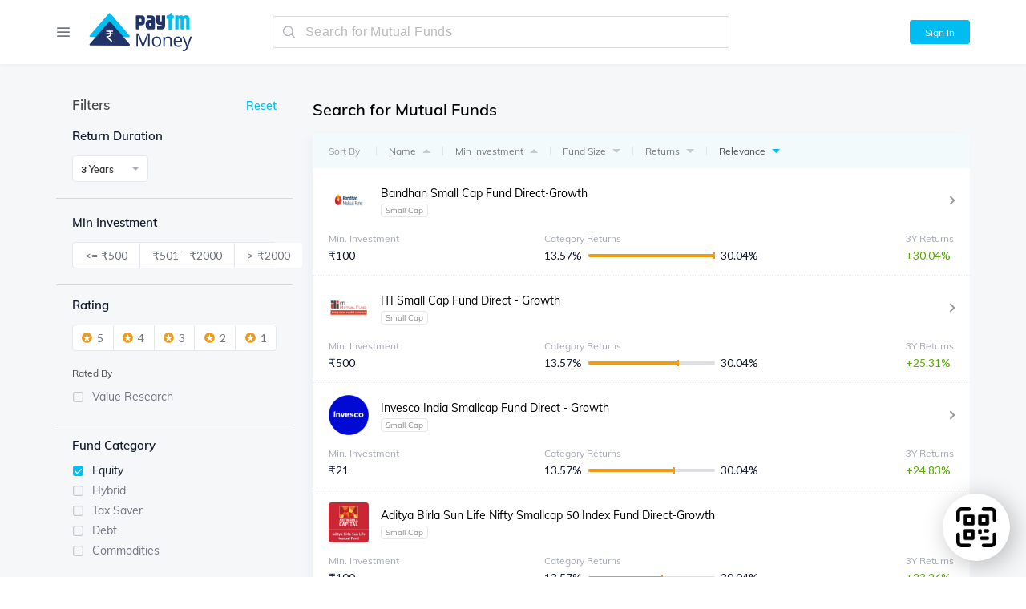

--- FILE ---
content_type: text/html; charset=utf-8
request_url: https://www.paytmmoney.com/mutual-funds/search?category_id=76&primary_category_id=2
body_size: 38196
content:
<!DOCTYPE html><html lang="en"><head><meta charSet="utf-8" class="next-head"/><link rel="preload" href="/old/_next/static/zCR2tywP~07RF7n0QL3Yy/pages/funds-listing.js" as="script"/><link rel="preload" href="/old/_next/static/zCR2tywP~07RF7n0QL3Yy/pages/_app.js" as="script"/><link rel="preload" href="/old/_next/static/zCR2tywP~07RF7n0QL3Yy/pages/_error.js" as="script"/><link rel="preload" href="/old/_next/static/runtime/webpack-1026d9bc40dae54b0fc0.js" as="script"/><link rel="preload" href="/old/_next/static/chunks/commons.32338b9ac342ee8ca808.js" as="script"/><link rel="preload" href="/old/_next/static/chunks/styles.6f4746e31be659ece473.js" as="script"/><link rel="preload" href="/old/_next/static/runtime/main-b6e8e45c2b2d9baf2056.js" as="script"/><link rel="stylesheet" href="/old/_next/static/css/commons.56dbb6f4.chunk.css"/><link rel="stylesheet" href="/old/_next/static/css/styles.cc23bc79.chunk.css"/><meta http-equiv="Content-Type" content="text/html; charset=utf-8"/><meta name="viewport" content="width=device-width, initial-scale=1, maximum-scale=1, user-scalable=no"/><title>Search Mutual Funds Online - Explore Top Performing Funds of 2025</title><meta name="description" content="Search for top performing mutual funds in India rated by CRISIL, morning star etc. Explore &amp; choose funds from leading AMCs &amp; fund categories - debt, liquid, tax saver etc."/><meta name="keywords" content="Mutual funds search, Find Mutual funds, Search mutual funds online, Explore funds, Explore mutual funds"/><link rel="canonical" href="https://www.paytmmoney.com/mutual-funds/search"/><link rel="me" href="https://twitter.com/paytmmoney"/><meta name="twitter:title" content="Search Mutual Funds Online - Explore Top Performing Funds of 2025"/><meta name="twitter:description" content="Search for top performing mutual funds in India rated by CRISIL, morning star etc. Explore &amp; choose funds from leading AMCs &amp; fund categories - debt, liquid, tax saver etc."/><meta name="twitter:image" content="https://www.paytmmoney.com/share.png"/><meta name="twitter:card" content="summary_large_image"/><meta name="twitter:site" content="@PaytmMoney"/><meta prefix="go: http://ogp.me/ns#" property="og:url" content="https://www.paytmmoney.com/mutual-funds/search"/><meta prefix="go: http://ogp.me/ns#" property="og:title" content="Search Mutual Funds Online - Explore Top Performing Funds of 2025"/><meta prefix="go: http://ogp.me/ns#" property="og:description" content="Search for top performing mutual funds in India rated by CRISIL, morning star etc. Explore &amp; choose funds from leading AMCs &amp; fund categories - debt, liquid, tax saver etc."/><meta prefix="go: http://ogp.me/ns#" property="og:image" content="https://www.paytmmoney.com/share.png"/><meta prefix="go: http://ogp.me/ns#" property="og:image:secure_url" content="https://www.paytmmoney.com/share.png"/><meta property="og:image:width" content="1080"/><meta property="og:image:height" content="562"/><meta property="og:image:alt" content="Search Mutual Funds Online - Explore Top Performing Funds of 2025"/><meta property="og:site_name" content="Paytm Money"/><meta property="og:type" content="website"/><meta property="og:locale" content="en_IN"/><meta name="google-site-verification" content="KMnUIlRjyEGhbW04F11BULrF-Sn_enQVGetgIWFJOZk"/><link rel="apple-touch-icon" sizes="180x180" href="/apple-touch-icon.png"/><link rel="icon" type="image/png" sizes="32x32" href="/favicon-32x32.png"/><link rel="icon" type="image/png" sizes="16x16" href="/favicon-16x16.png"/><link rel="manifest" href="/manifest.json"/><link rel="mask-icon" href="/safari-pinned-tab.svg" color="#5bbad5"/><meta name="theme-color" content="#ffffff"/><link rel="preconnect" href="https://www.gstatic.com"/><link rel="preconnect" href="https://www.google.com"/><link rel="preconnect" href="https://fonts.google.com"/><link rel="preconnect" href="https://www.google.com"/><link rel="preconnect" href="https://s.go-mpulse.net"/><link rel="preconnect" href="https://www.google-analytics.com"/><style data-styled="llGmbQ isycNz cqNvOT biJoRK iidhCO jHeStj guUzqQ hLDdSb daVhee guIVWT dUpNEB ioPRxs kSZBmM lpgKoo gscDjN cWHojO kwEQpM ekneiw eFdpyl jBcsdL lhfpFo kxqHNe iuMLcW hHbTFR mQEPU bpPmaH ieklHU gRrTEH eQxkCS jMpISB iaROKT kvzeZc gIJHZs bcFXdk cOCeaV fazqij cQMlRF kIQua kBaSYT kPtzfB inGwUw hsmQgl cKVuOr kHBSQH lemNuU hXPzQj clovcl gIaXDz cSgJFK fdZxMf inNWui elprgx jJhyHH dgiIwq jHCexK hIpOec juoKRG cPTdZh hsDDhI iTSYIg dvndpx kKdIXo kEHyZK cZCnMV kfWXTj gCpNZH ituDlm cRyomV cGhEYC eiFAhD ikdfKc jHudZf byBlrw edpGbw bDEqyJ gKLypk hInRLF eSNNDp jkbxNx jKhZkL clYYYV ipSstT ijFqeX bkIdUB fZMomi ixkIui dPwWhT buOaUA tgMvy ZlMJB kACuKu gafrXv QFVYw fUMzbf iUvrOZ lmgPIu laAHZf chscia beOkvm dMIbNh bApXPb gfKfTU bWFdep gxmYCd fQcafQ cSzeHY fgNrrM galcGQ flCLEx eJOpgj fEGtkp leaOev fmnxCz bvKOMH gmLCri sfPvN bFaIru idbiiw fMxqRH jUTjvi hLswrw iHYmQQ cIrBHB kweQPa glznWj kYrkGT eFrSEC bkzDFf lbReen kudHXP erGOEF ddBpXw gwwRpJ gFguug dElAgC gvHMjn hHvOwT jmooU gKumxd kNEyYV iVsPvf fVvues dYMZSz guWAys kOBPJy hgksUW yddCW kqLMfR gthfqu cHQZvL exwluv ftkwVg eQDXaE ftaQwo jaJgIC kNUMfL dxnkUn czSfIZ fuEwnY bJmkhh cNCZfV" data-styled-version="4.3.1">
/* sc-component-id: sc-1fcsi9p-0 */
.eSNNDp{color:#00bcf1;-webkit-text-decoration:none;text-decoration:none;cursor:pointer;} .eSNNDp:hover{color:#223368;}
/* sc-component-id: sc-1ep2vaf-4 */
.gafrXv{display:-webkit-box;display:-webkit-flex;display:-ms-flexbox;display:flex;width:8px;height:8px;border:2px solid #9b9b9b;-webkit-transform:rotate(45deg);-ms-transform:rotate(45deg);transform:rotate(45deg);border-left:0;border-bottom:0;}
/* sc-component-id: sc-1erzbfo-0 */
.fVvues{display:-webkit-box;display:-webkit-flex;display:-ms-flexbox;display:flex;-webkit-align-items:center;-webkit-box-align:center;-ms-flex-align:center;align-items:center;height:30px;}
/* sc-component-id: sc-1erzbfo-1 */
.dYMZSz{border:2px solid #f3f3f3;border-bottom:2px solid #00bcf1;border-radius:50%;height:15px;width:15px;-webkit-animation:iVXCSc 1s linear infinite;animation:iVXCSc 1s linear infinite;}
/* sc-component-id: sc-17x5qs4-0 */
.ituDlm{display:-webkit-box;display:-webkit-flex;display:-ms-flexbox;display:flex;-webkit-box-pack:justify;-webkit-justify-content:space-between;-ms-flex-pack:justify;justify-content:space-between;-webkit-align-items:center;-webkit-box-align:center;-ms-flex-align:center;align-items:center;}
/* sc-component-id: sc-17x5qs4-1 */
.cRyomV{display:-webkit-box;display:-webkit-flex;display:-ms-flexbox;display:flex;-webkit-align-items:center;-webkit-box-align:center;-ms-flex-align:center;align-items:center;}
/* sc-component-id: sc-17x5qs4-2 */
.cGhEYC{margin:9px 0px;padding:0px 20px 0px 20px;font-size:12px;color:#9b9b9b;}
/* sc-component-id: sc-17x5qs4-3 */
.eiFAhD{height:11px;border-left:1px solid rgba(151,151,151,0.19);}
/* sc-component-id: sc-17x5qs4-4 */
.ikdfKc{margin:9px 0px;padding:0px 20px 0px 20px;font-size:12px;color:#9b9b9b;display:-webkit-box;display:-webkit-flex;display:-ms-flexbox;display:flex;-webkit-align-items:center;-webkit-box-align:center;-ms-flex-align:center;align-items:center;padding:0px 15px 0px 15px;color:#777c84;} @media (max-width:800px) and (min-width:601px){.ikdfKc{padding:0px 13px 0px 13px;}}.jHudZf{margin:9px 0px;padding:0px 20px 0px 20px;font-size:12px;color:#9b9b9b;display:-webkit-box;display:-webkit-flex;display:-ms-flexbox;display:flex;-webkit-align-items:center;-webkit-box-align:center;-ms-flex-align:center;align-items:center;padding:0px 15px 0px 15px;color:#474b4f;} @media (max-width:800px) and (min-width:601px){.jHudZf{padding:0px 13px 0px 13px;}}
/* sc-component-id: sc-17x5qs4-5 */
.edpGbw{display:-webkit-box;display:-webkit-flex;display:-ms-flexbox;display:flex;width:0;height:0;border-top:0px;-webkit-transform:initial;-ms-transform:initial;transform:initial;border-left:5px solid transparent;border-right:5px solid transparent;border-bottom:5px solid black;-webkit-transform:initial;-ms-transform:initial;transform:initial;border-bottom-color:#c6c9cf;margin-left:8px;cursor:pointer;}.bDEqyJ{display:-webkit-box;display:-webkit-flex;display:-ms-flexbox;display:flex;width:0;height:0;border-top:0px;-webkit-transform:initial;-ms-transform:initial;transform:initial;border-left:5px solid transparent;border-right:5px solid transparent;border-bottom:5px solid black;-webkit-transform:rotate(180deg);-ms-transform:rotate(180deg);transform:rotate(180deg);border-bottom-color:#c6c9cf;margin-left:8px;cursor:pointer;}.gKLypk{display:-webkit-box;display:-webkit-flex;display:-ms-flexbox;display:flex;width:0;height:0;border-top:0px;-webkit-transform:initial;-ms-transform:initial;transform:initial;border-left:5px solid transparent;border-right:5px solid transparent;border-bottom:5px solid black;-webkit-transform:rotate(180deg);-ms-transform:rotate(180deg);transform:rotate(180deg);border-bottom-color:#00bcf1;margin-left:8px;cursor:pointer;}
/* sc-component-id: sc-17x5qs4-6 */
.byBlrw{cursor:pointer;}
/* sc-component-id: sc-1e108ou-1 */
.gCpNZH{padding:5px 0px;} @media (max-width:1000px){.gCpNZH{display:none;}}
/* sc-component-id: btbnvd-0 */
.ijFqeX{display:-webkit-box;display:-webkit-flex;display:-ms-flexbox;display:flex;-webkit-align-items:center;-webkit-box-align:center;-ms-flex-align:center;align-items:center;}
/* sc-component-id: btbnvd-1 */
.bkIdUB{width:50px;height:50px;border-radius:4px;} @media (max-width:600px){.bkIdUB{width:40px;height:40px;}}
/* sc-component-id: btbnvd-2 */
.fZMomi{display:-webkit-box;display:-webkit-flex;display:-ms-flexbox;display:flex;-webkit-flex-direction:column;-ms-flex-direction:column;flex-direction:column;margin-left:15px;}
/* sc-component-id: btbnvd-3 */
.ixkIui{color:#000;font-size:1.4em;}
/* sc-component-id: btbnvd-4 */
.dPwWhT{margin-top:5px;font-size:1.1em;color:#9b9b9b;}
/* sc-component-id: tia75m-1 */
.ipSstT{display:-webkit-box;display:-webkit-flex;display:-ms-flexbox;display:flex;-webkit-box-pack:justify;-webkit-justify-content:space-between;-ms-flex-pack:justify;justify-content:space-between;-webkit-align-items:center;-webkit-box-align:center;-ms-flex-align:center;align-items:center;}
/* sc-component-id: tia75m-2 */
.kACuKu{margin-left:20px;text-align:right;}
/* sc-component-id: sc-1lcrp84-0 */
.iUvrOZ{display:-webkit-box;display:-webkit-flex;display:-ms-flexbox;display:flex;-webkit-flex-direction:column;-ms-flex-direction:column;flex-direction:column;padding:0 15px;-webkit-flex:initial;-ms-flex:initial;flex:initial;max-width:300px;} .iUvrOZ:first-of-type{padding:0px;} .iUvrOZ:last-of-type{padding:0px;} @media (max-width:600px){.iUvrOZ{padding:0 20px;}}.lmgPIu{display:-webkit-box;display:-webkit-flex;display:-ms-flexbox;display:flex;-webkit-flex-direction:column;-ms-flex-direction:column;flex-direction:column;padding:0 15px;-webkit-flex:1;-ms-flex:1;flex:1;max-width:300px;} .lmgPIu:first-of-type{padding:0px;} .lmgPIu:last-of-type{padding:0px;} @media (max-width:600px){.lmgPIu{padding:0 20px;}}
/* sc-component-id: sc-1lcrp84-1 */
.laAHZf{color:#a6aab5;font-size:12px;} @media (max-width:600px){.laAHZf{font-size:1em;}}
/* sc-component-id: sc-1lcrp84-2 */
.chscia{color:#141b2f;font-size:14px;margin:5px 0 0;} @media (max-width:600px){.chscia{font-size:14px;}}
/* sc-component-id: sc-19wjejv-0 */
.jKhZkL{display:-webkit-box;display:-webkit-flex;display:-ms-flexbox;display:flex;-webkit-flex-direction:column;-ms-flex-direction:column;flex-direction:column;padding:15px 0px;}
/* sc-component-id: sc-19wjejv-1 */
.fUMzbf{display:-webkit-box;display:-webkit-flex;display:-ms-flexbox;display:flex;-webkit-box-pack:justify;-webkit-justify-content:space-between;-ms-flex-pack:justify;justify-content:space-between;}
/* sc-component-id: sc-19wjejv-2 */
.QFVYw{position:relative;padding-top:15px;padding-right:0px;}
/* sc-component-id: f20xgu-0 */
.fmnxCz{color:#59aa00;} .fmnxCz:before{content:'+';} .fmnxCz:after{content:'%';}
/* sc-component-id: sc-1842aaf-0 */
.gfKfTU{-webkit-flex:1;-ms-flex:1;flex:1;height:4px;border-radius:2px;background-color:#dddfe5;}
/* sc-component-id: sc-1842aaf-1 */
.bWFdep{position:relative;width:0%;height:4px;float:left;border-radius:2px;background-color:#ee9c16;-webkit-transition:width 200ms ease-out;transition:width 200ms ease-out;max-width:100%;} .bWFdep:after{display:initial;content:'';height:8px;width:2px;background-color:#ee9c16;position:absolute;top:-2px;right:0px;} .animate-on-scroll .bWFdep{width:100%;max-width:100%;}.gxmYCd{position:relative;width:0%;height:4px;float:left;border-radius:2px;background-color:#ee9c16;-webkit-transition:width 200ms ease-out;transition:width 200ms ease-out;max-width:100%;} .gxmYCd:after{display:initial;content:'';height:8px;width:2px;background-color:#ee9c16;position:absolute;top:-2px;right:0px;} .animate-on-scroll .gxmYCd{width:71.2776293417537%;max-width:100%;}.fQcafQ{position:relative;width:0%;height:4px;float:left;border-radius:2px;background-color:#ee9c16;-webkit-transition:width 200ms ease-out;transition:width 200ms ease-out;max-width:100%;} .fQcafQ:after{display:initial;content:'';height:8px;width:2px;background-color:#ee9c16;position:absolute;top:-2px;right:0px;} .animate-on-scroll .fQcafQ{width:68.34466844789895%;max-width:100%;}.cSzeHY{position:relative;width:0%;height:4px;float:left;border-radius:2px;background-color:#ee9c16;-webkit-transition:width 200ms ease-out;transition:width 200ms ease-out;max-width:100%;} .cSzeHY:after{display:initial;content:'';height:8px;width:2px;background-color:#ee9c16;position:absolute;top:-2px;right:0px;} .animate-on-scroll .cSzeHY{width:58.81709982997329%;max-width:100%;}.fgNrrM{position:relative;width:0%;height:4px;float:left;border-radius:2px;background-color:#ee9c16;-webkit-transition:width 200ms ease-out;transition:width 200ms ease-out;max-width:100%;} .fgNrrM:after{display:initial;content:'';height:8px;width:2px;background-color:#ee9c16;position:absolute;top:-2px;right:0px;} .animate-on-scroll .fgNrrM{width:58.64707311148896%;max-width:100%;}.galcGQ{position:relative;width:0%;height:4px;float:left;border-radius:2px;background-color:#ee9c16;-webkit-transition:width 200ms ease-out;transition:width 200ms ease-out;max-width:100%;} .galcGQ:after{display:initial;content:'';height:8px;width:2px;background-color:#ee9c16;position:absolute;top:-2px;right:0px;} .animate-on-scroll .galcGQ{width:48.29973281515667%;max-width:100%;}.flCLEx{position:relative;width:0%;height:4px;float:left;border-radius:2px;background-color:#ee9c16;-webkit-transition:width 200ms ease-out;transition:width 200ms ease-out;max-width:100%;} .flCLEx:after{display:initial;content:'';height:8px;width:2px;background-color:#ee9c16;position:absolute;top:-2px;right:0px;} .animate-on-scroll .flCLEx{width:44.486276414865195%;max-width:100%;}.eJOpgj{position:relative;width:0%;height:4px;float:left;border-radius:2px;background-color:#ee9c16;-webkit-transition:width 200ms ease-out;transition:width 200ms ease-out;max-width:100%;} .eJOpgj:after{display:initial;content:'';height:8px;width:2px;background-color:#ee9c16;position:absolute;top:-2px;right:0px;} .animate-on-scroll .eJOpgj{width:42.13626427009959%;max-width:100%;}.fEGtkp{position:relative;width:0%;height:4px;float:left;border-radius:2px;background-color:#ee9c16;-webkit-transition:width 200ms ease-out;transition:width 200ms ease-out;max-width:100%;} .fEGtkp:after{display:initial;content:'';height:8px;width:2px;background-color:#ee9c16;position:absolute;top:-2px;right:0px;} .animate-on-scroll .fEGtkp{width:41.04323536555744%;max-width:100%;}.leaOev{position:relative;width:0%;height:4px;float:left;border-radius:2px;background-color:#ee9c16;-webkit-transition:width 200ms ease-out;transition:width 200ms ease-out;max-width:100%;} .leaOev:after{display:initial;content:'';height:8px;width:2px;background-color:#ee9c16;position:absolute;top:-2px;right:0px;} .animate-on-scroll .leaOev{width:38.8814670876852%;max-width:100%;}
/* sc-component-id: sc-1c3hrvg-0 */
.beOkvm{display:-webkit-box;display:-webkit-flex;display:-ms-flexbox;display:flex;-webkit-align-items:center;-webkit-box-align:center;-ms-flex-align:center;align-items:center;}
/* sc-component-id: sc-1c3hrvg-1 */
.bApXPb{-webkit-flex:1;-ms-flex:1;flex:1;position:relative;background-color:#ecedf1;height:4px;border-radius:4px;margin:0px 7px 0px 5px;}
/* sc-component-id: sc-1c3hrvg-2 */
.dMIbNh{min-width:50px;}
/* sc-component-id: sc-12yzxcu-0 */
.tgMvy{width:100%;}
/* sc-component-id: sc-12yzxcu-1 */
.ZlMJB{font-size:10px;margin:0px 6px 0px 0px;padding:1px 5px;border-radius:4px;color:#86888f;border:1px solid #e8e8e8;white-space:nowrap;}
/* sc-component-id: o8s76u-0 */
.jkbxNx{padding:0px 20px;border-bottom:1px dotted #ebebeb;-webkit-transition:box-shadow 0.25s ease-in-out;transition:box-shadow 0.25s ease-in-out;} @media (max-width:600px){.jkbxNx{padding:0px 15px;}} .jkbxNx .btbnvd-3,.jkbxNx .sc-1ep2vaf-4{-webkit-transition:all 0.25s ease-in-out;transition:all 0.25s ease-in-out;} .jkbxNx:hover{box-shadow:-5px 3px 40px -27px rgba(0,0,0,0.48);} .jkbxNx:hover .btbnvd-3{color:#00bcf1;} .jkbxNx:hover .sc-1ep2vaf-4{border-color:#00bcf1;}
/* sc-component-id: a4ohic-0 */
.buOaUA{-webkit-align-items:center;-webkit-box-align:center;-ms-flex-align:center;align-items:center;display:-webkit-box;display:-webkit-flex;display:-ms-flexbox;display:flex;} @media (max-width:600px){.buOaUA{display:none;}}
/* sc-component-id: sc-9pr6ov-2 */
.kHBSQH{padding-top:7px;}
/* sc-component-id: sc-9pr6ov-3 */
.lemNuU{padding-right:6px;position:relative;top:1px;}
/* sc-component-id: sc-9pr6ov-4 */
.cOCeaV{position:relative;padding:20px;border-bottom:1px solid #d8d8d8;background-color:#f5f7f9;} .cOCeaV:last-of-type{border-bottom:0;}.fazqij{position:relative;padding:15px 20px 0;border-bottom:0;background-color:#f5f7f9;} .fazqij:last-of-type{border-bottom:0;}
/* sc-component-id: sc-9pr6ov-5 */
.cQMlRF{font-size:1.5em;font-weight:600;color:#141b2f;}
/* sc-component-id: sc-9pr6ov-6 */
.kIQua{padding-top:15px;}.kBaSYT{padding-top:0px;}
/* sc-component-id: pg0np9-0 */
.gFguug{max-width:1220px;padding:0 40px;margin:auto;width:100%;box-sizing:border-box;} @media (max-width:600px){.gFguug{padding:0 10px;}}
/* sc-component-id: sc-147r6x4-1 */
.kxqHNe{display:-webkit-box;display:-webkit-flex;display:-ms-flexbox;display:flex;-webkit-flex:1;-ms-flex:1;flex:1;-webkit-box-pack:end;-webkit-justify-content:flex-end;-ms-flex-pack:end;justify-content:flex-end;position:relative;} @media (max-width:600px){.kxqHNe{width:100%;}}
/* sc-component-id: sc-147r6x4-6 */
.bpPmaH{position:absolute;right:2px;} @media (min-width:601px){.bpPmaH{display:none;}}
/* sc-component-id: sc-147r6x4-7 */
.iuMLcW{width:100%;} @media (max-width:600px){.iuMLcW{display:none;}}
/* sc-component-id: sc-147r6x4-8 */
.mQEPU{width:0;text-align:right;} @media (min-width:601px){.mQEPU{display:none;}}
/* sc-component-id: sc-1q260yn-0 */
.ieklHU{display:-webkit-box;display:-webkit-flex;display:-ms-flexbox;display:flex;-webkit-box-pack:center;-webkit-justify-content:center;-ms-flex-pack:center;justify-content:center;-webkit-align-items:center;-webkit-box-align:center;-ms-flex-align:center;align-items:center;border-radius:3px;cursor:pointer;color:#fff;border:1px solid #00bcf1;background-color:#00bcf1;-webkit-transition:background-color 0.25s ease-in-out;transition:background-color 0.25s ease-in-out;width:75px;height:30px;font-size:12px;margin-left:15px;} .ieklHU:focus{outline:0;} .ieklHU[disabled]{opacity:0.4;cursor:not-allowed;} .ieklHU:hover{background-color:#08addc;} @media (max-width:600px){.ieklHU{width:70px;}} @media (max-width:800px){.ieklHU{display:none;}}
/* sc-component-id: sc-10ti6d2-1 */
.dUpNEB{max-width:1220px;padding:0 40px;margin:auto;width:100%;box-sizing:border-box;position:relative;top:0px;} @media (max-width:600px){.dUpNEB{padding:0 10px;}} @media (max-width:600px){.dUpNEB{padding:0 15px;}}
/* sc-component-id: sc-10ti6d2-2 */
.ioPRxs{-webkit-align-items:center;-webkit-box-align:center;-ms-flex-align:center;align-items:center;display:-webkit-box;display:-webkit-flex;display:-ms-flexbox;display:flex;}
/* sc-component-id: sc-10ti6d2-3 */
.kSZBmM{display:-webkit-box;display:-webkit-flex;display:-ms-flexbox;display:flex;min-width:270px;} @media (max-width:1000px){.kSZBmM{min-width:250px;}} @media (max-width:600px){.kSZBmM{min-width:0px;}}
/* sc-component-id: sc-10ti6d2-4 */
.lpgKoo{cursor:pointer;padding:0 20px;margin:0 -20px;} @media (max-width:600px){.lpgKoo{display:-webkit-box;display:-webkit-flex;display:-ms-flexbox;display:flex;}}
/* sc-component-id: sc-10ti6d2-5 */
.gscDjN{display:none;height:35px;-webkit-align-items:center;-webkit-box-align:center;-ms-flex-align:center;align-items:center;padding:0 20px;margin:0 -20px;cursor:pointer;} @media (min-width:601px){.gscDjN{display:none;}}
/* sc-component-id: sc-10ti6d2-6 */
.cWHojO{display:-webkit-box;display:-webkit-flex;display:-ms-flexbox;display:flex;position:relative;width:20px;height:0;border:1px solid #9b9b9b;border-color:#575a60;} .cWHojO:before{content:'';position:absolute;bottom:-4px;width:8px;height:8px;border:2px solid #9b9b9b;-webkit-transform:rotate(45deg);-ms-transform:rotate(45deg);transform:rotate(45deg);left:0;border-top:0;border-right:0;} .cWHojO:before{border-color:#575a60;}
/* sc-component-id: sc-10ti6d2-7 */
.kwEQpM{display:-webkit-box;display:-webkit-flex;display:-ms-flexbox;display:flex;cursor:pointer;width:135px;height:50px;margin-left:20px;} @media (max-width:600px){.kwEQpM{display:-webkit-box;display:-webkit-flex;display:-ms-flexbox;display:flex;width:95px;height:35px;}}
/* sc-component-id: sc-10ti6d2-8 */
.eFdpyl{-webkit-flex:1;-ms-flex:1;flex:1;margin:0px;max-width:600px;min-width:300px;} @media (max-width:600px){.eFdpyl{-webkit-flex:1;-ms-flex:1;flex:1;min-width:50px;float:right;}}
/* sc-component-id: sc-10ti6d2-10 */
.daVhee{position:relative;}
/* sc-component-id: sc-10ti6d2-11 */
.guIVWT{position:fixed;width:100%;top:0px;padding:15px 0;z-index:1000;box-shadow:0 0 6px 0 rgba(0,0,0,0.06);background:#fff;min-height:50px;} .guIVWT .sc-10ti6d2-6,.guIVWT .sc-10ti6d2-8{visibility:visible;-webkit-flex:1;-ms-flex:1;flex:1;} .guIVWT .sc-10ti6d2-7{display:-webkit-box;display:-webkit-flex;display:-ms-flexbox;display:flex;} @media (max-width:600px){.guIVWT{min-height:auto;top:0px;}}
/* sc-component-id: sc-10ti6d2-12 */
.hLDdSb{padding-top:80px;position:relative;} @media (max-width:600px){.hLDdSb{display:block;padding-top:65px;}}
/* sc-component-id: sc-10ti6d2-16 */
.ekneiw{display:-webkit-box;display:-webkit-flex;display:-ms-flexbox;display:flex;width:100%;-webkit-box-pack:justify;-webkit-justify-content:space-between;-ms-flex-pack:justify;justify-content:space-between;-webkit-align-items:center;-webkit-box-align:center;-ms-flex-align:center;align-items:center;}
/* sc-component-id: sc-1isfu94-0 */
.ddBpXw{width:100%;box-sizing:border-box;font-weight:lighter;}
/* sc-component-id: sc-1isfu94-1 */
.gwwRpJ{border-top:9px solid #00bcf1;border-bottom:9px solid #223368;}
/* sc-component-id: sc-1isfu94-2 */
.dElAgC{display:-webkit-box;display:-webkit-flex;display:-ms-flexbox;display:flex;-webkit-flex-direction:row;-ms-flex-direction:row;flex-direction:row;padding-top:40px;padding-bottom:40px;-webkit-box-pack:justify;-webkit-justify-content:space-between;-ms-flex-pack:justify;justify-content:space-between;-webkit-align-items:baseline;-webkit-box-align:baseline;-ms-flex-align:baseline;align-items:baseline;} @media (max-width:600px){.dElAgC{display:none;}}
/* sc-component-id: sc-1isfu94-3 */
.gvHMjn{display:-webkit-box;display:-webkit-flex;display:-ms-flexbox;display:flex;-webkit-flex-direction:column;-ms-flex-direction:column;flex-direction:column;font-size:14px;} @media (max-width:1000px) and (min-width:801px){.gvHMjn{font-size:12px;}}
/* sc-component-id: sc-1isfu94-4 */
.hHvOwT{color:#727682;margin-top:7px;margin-bottom:7px;} .hHvOwT:hover{cursor:pointer;color:#474950;} .hHvOwT a{-webkit-text-decoration:none;text-decoration:none;color:inherit;}
/* sc-component-id: sc-1isfu94-5 */
.jmooU{color:#727682;display:-webkit-box;display:-webkit-flex;display:-ms-flexbox;display:flex;-webkit-flex-direction:column;-ms-flex-direction:column;flex-direction:column;background-color:white;-webkit-align-items:center;-webkit-box-align:center;-ms-flex-align:center;align-items:center;} @media (min-width:601px){.jmooU{display:none;}}
/* sc-component-id: sc-1isfu94-6 */
.kOBPJy{display:-webkit-box;display:-webkit-flex;display:-ms-flexbox;display:flex;-webkit-box-pack:center;-webkit-justify-content:center;-ms-flex-pack:center;justify-content:center;}
/* sc-component-id: sc-1isfu94-7 */
.hgksUW{font-weight:400;font-size:1.2em;line-height:31px;padding-left:20px;padding-right:20px;} @media (max-width:500px){.hgksUW{padding-left:12px;padding-right:12px;}} @media (max-width:400px){.hgksUW{padding-left:10px;padding-right:10px;text-align:center;}} @media (max-width:330px){.hgksUW{padding-left:7px;padding-right:7px;text-align:center;}} .hgksUW:hover{cursor:pointer;color:#474950;} .hgksUW a{-webkit-text-decoration:none;text-decoration:none;color:inherit;}
/* sc-component-id: sc-1isfu94-8 */
.eQDXaE{background-color:#fafafa;padding-top:25px;padding-bottom:30px;background-color:#fafafa;} @media (max-width:600px){.eQDXaE{padding-top:22px;}}
/* sc-component-id: sc-1isfu94-9 */
@media (min-width:601px){.ftaQwo{display:-webkit-box;display:-webkit-flex;display:-ms-flexbox;display:flex;-webkit-box-pack:center;-webkit-justify-content:center;-ms-flex-pack:center;justify-content:center;}}
/* sc-component-id: sc-1isfu94-10 */
@media (min-width:601px){.jaJgIC{display:-webkit-box;display:-webkit-flex;display:-ms-flexbox;display:flex;-webkit-align-items:center;-webkit-box-align:center;-ms-flex-align:center;align-items:center;width:55%;}} @media (max-width:600px){.jaJgIC{display:-webkit-box;display:-webkit-flex;display:-ms-flexbox;display:flex;-webkit-box-pack:center;-webkit-justify-content:center;-ms-flex-pack:center;justify-content:center;}}
/* sc-component-id: sc-1isfu94-11 */
@media (min-width:601px){.kNUMfL{padding-right:10%;}} @media (max-width:600px){.kNUMfL{display:block;padding-left:15px;}}
/* sc-component-id: sc-1isfu94-12 */
.dxnkUn{-webkit-align-items:center;-webkit-box-align:center;-ms-flex-align:center;align-items:center;display:-webkit-box;display:-webkit-flex;display:-ms-flexbox;display:flex;-webkit-box-pack:end;-webkit-justify-content:flex-end;-ms-flex-pack:end;justify-content:flex-end;width:100%;} @media (max-width:600px){.dxnkUn{display:block;position:relative;left:0px;text-align:center;margin-top:25px;}}
/* sc-component-id: sc-1isfu94-13 */
.fuEwnY{cursor:pointer;width:28px;height:auto;padding-left:8px;-webkit-transform:scale(1);-ms-transform:scale(1);transform:scale(1);-webkit-transition:-webkit-transform 0.25s ease-in-out;-webkit-transition:transform 0.25s ease-in-out;transition:transform 0.25s ease-in-out;} @media (max-width:1000px) and (min-width:801px){.fuEwnY{padding-left:5px;}} @media (max-width:600px){.fuEwnY{width:26px;padding-left:5px;}} .fuEwnY:hover{-webkit-transform:scale(1.08);-ms-transform:scale(1.08);transform:scale(1.08);}
/* sc-component-id: sc-1isfu94-14 */
.bJmkhh{margin-top:25px;font-size:1.2em;color:#727682;line-height:22px;} @media (max-width:600px){.bJmkhh{font-size:11px;line-height:18px;text-align:center;}}
/* sc-component-id: sc-1isfu94-16 */
.gKumxd{display:-webkit-box;display:-webkit-flex;display:-ms-flexbox;display:flex;padding:10px 15px;-webkit-align-items:center;-webkit-box-align:center;-ms-flex-align:center;align-items:center;width:100%;font-size:14px;color:#727682;border-bottom:1px solid #eee;box-sizing:border-box;}
/* sc-component-id: sc-1isfu94-17 */
.kNEyYV{-webkit-flex:1;-ms-flex:1;flex:1;}
/* sc-component-id: sc-1isfu94-18 */
.iVsPvf{display:-webkit-box;display:-webkit-flex;display:-ms-flexbox;display:flex;float:right;}
/* sc-component-id: sc-1isfu94-19 */
.yddCW{border-top:1px solid #efeeee;} @media (max-width:600px){.yddCW{display:none;}} .yddCW .sc-1isfu94-3{font-size:1.2em;line-height:14px;font-weight:300;} .yddCW .pg0np9-0{display:-webkit-box;display:-webkit-flex;display:-ms-flexbox;display:flex;-webkit-box-pack:justify;-webkit-justify-content:space-between;-ms-flex-pack:justify;justify-content:space-between;}
/* sc-component-id: sc-1isfu94-20 */
.guWAys{padding:10px 0;}
/* sc-component-id: sc-1isfu94-21 */
.kqLMfR{max-width:1220px;padding:0 40px;margin:auto;width:100%;box-sizing:border-box;-webkit-flex-direction:column;-ms-flex-direction:column;flex-direction:column;padding-top:40px;padding-bottom:40px;} @media (max-width:600px){.kqLMfR{padding:0 10px;}}
/* sc-component-id: sc-1isfu94-22 */
.gthfqu{padding-bottom:15px;line-height:28px;} .gthfqu:last-child{padding-bottom:0;}
/* sc-component-id: sc-1isfu94-23 */
.exwluv{font-size:14px;color:#727682;} .exwluv:hover{cursor:pointer;color:#474950;}
/* sc-component-id: sc-1isfu94-24 */
.cHQZvL{font-size:1.4em;color:#4a4a4a;font-weight:600;padding-right:8px;}
/* sc-component-id: sc-1isfu94-25 */
.ftkwVg{font-size:1em;position:relative;bottom:1px;padding:0 2px;color:#d4d4d4;}
/* sc-component-id: sc-1isfu94-26 */
.czSfIZ{display:-webkit-box;display:-webkit-flex;display:-ms-flexbox;display:flex;padding-right:20px;} .czSfIZ a{height:30px;} @media (max-width:600px){.czSfIZ{display:none;}}
/* sc-component-id: sc-16as23r-0 */
.iidhCO{display:-webkit-box;display:-webkit-flex;display:-ms-flexbox;display:flex;font-size:12px;box-shadow:0 2px 26px 0 rgba(0,0,0,0.2);border-radius:4px;background:#fff;} @media (max-width:600px){.iidhCO{width:inherit;box-shadow:none;width:100vw;}}
/* sc-component-id: sc-16as23r-1 */
.guUzqQ{display:-webkit-box;display:-webkit-flex;display:-ms-flexbox;display:flex;width:0;height:0;border-top:0px;-webkit-transform:initial;-ms-transform:initial;transform:initial;border-left:5px solid transparent;border-right:5px solid transparent;border-bottom:5px solid black;-webkit-transform:rotate(180deg);-ms-transform:rotate(180deg);transform:rotate(180deg);border-bottom-color:#c6c9cf;z-index:10;position:relative;border-left:8px solid transparent;border-right:8px solid transparent;border-bottom:8px solid #fff;}
/* sc-component-id: sc-16as23r-2 */
.biJoRK{display:-webkit-box;display:-webkit-flex;display:-ms-flexbox;display:flex;}
/* sc-component-id: sc-16as23r-3 */
.jHeStj{display:block;} @media (max-width:600px){.jHeStj{display:none;}}
/* sc-component-id: sc-18jzgeh-0 */
.cqNvOT{max-width:500px;position:fixed;visibility:hidden;z-index:1100;top:0px;left:0px;} @media (max-width:600px){.cqNvOT{height:100vh;background:rgba(0,0,0,0.3);top:0;left:0;}}
/* sc-component-id: nau75s-0 */
.llGmbQ{min-height:100vh;min-width:100%;background-color:#f5f7f9;}
/* sc-component-id: nau75s-1 */
.isycNz{display:-webkit-box;display:-webkit-flex;display:-ms-flexbox;display:flex;-webkit-flex-direction:column;-ms-flex-direction:column;flex-direction:column;-webkit-flex:none;-ms-flex:none;flex:none;height:100%;-webkit-tap-highlight-color:rgba(0,0,0,0);} .isycNz.sidebar-push__left{-webkit-transform:translateX(0px);-ms-transform:translateX(0px);transform:translateX(0px);-webkit-transition:-webkit-transform 300ms ease-in;-webkit-transition:transform 300ms ease-in;transition:transform 300ms ease-in;} .isycNz.sidebar-push__left.sidebar--visible{-webkit-transform:translateX(0px);-ms-transform:translateX(0px);transform:translateX(0px);-webkit-transition:-webkit-transform 300ms ease-out;-webkit-transition:transform 300ms ease-out;transition:transform 300ms ease-out;} .isycNz.sidebar-push__left .sc-104wt3l-1{position:relative;-webkit-transform:translateX(-100%);-ms-transform:translateX(-100%);transform:translateX(-100%);box-shadow:11px 0 18px 0 rgba(0,0,0,0.1);} .isycNz.sidebar-push__right{-webkit-transform:translateX(0px);-ms-transform:translateX(0px);transform:translateX(0px);-webkit-transition:-webkit-transform 300ms ease-in;-webkit-transition:transform 300ms ease-in;transition:transform 300ms ease-in;} .isycNz.sidebar-push__right.sidebar--visible{-webkit-transform:translateX(-0px);-ms-transform:translateX(-0px);transform:translateX(-0px);-webkit-transition:-webkit-transform 300ms ease-out;-webkit-transition:transform 300ms ease-out;transition:transform 300ms ease-out;} .isycNz.sidebar-push__right .sc-104wt3l-1{position:relative;-webkit-transform:translateX(100vw);-ms-transform:translateX(100vw);transform:translateX(100vw);box-shadow:-11px 0 18px 0 rgba(0,0,0,0.1);} @media (min-width:601px){.isycNz.sidebar-push__left--mobile-overlay{-webkit-transform:translateX(0px);-ms-transform:translateX(0px);transform:translateX(0px);-webkit-transition:-webkit-transform 300ms ease-in;-webkit-transition:transform 300ms ease-in;transition:transform 300ms ease-in;}.isycNz.sidebar-push__left--mobile-overlay.sidebar--visible{-webkit-transform:translateX(0px);-ms-transform:translateX(0px);transform:translateX(0px);-webkit-transition:-webkit-transform 300ms ease-out;-webkit-transition:transform 300ms ease-out;transition:transform 300ms ease-out;}.isycNz.sidebar-push__left--mobile-overlay .sc-104wt3l-1{position:relative;-webkit-transform:translateX(-100%);-ms-transform:translateX(-100%);transform:translateX(-100%);box-shadow:11px 0 18px 0 rgba(0,0,0,0.1);}.isycNz.sidebar-push__right--mobile-overlay{-webkit-transform:translateX(0px);-ms-transform:translateX(0px);transform:translateX(0px);-webkit-transition:-webkit-transform 300ms ease-in;-webkit-transition:transform 300ms ease-in;transition:transform 300ms ease-in;}.isycNz.sidebar-push__right--mobile-overlay.sidebar--visible{-webkit-transform:translateX(-0px);-ms-transform:translateX(-0px);transform:translateX(-0px);-webkit-transition:-webkit-transform 300ms ease-out;-webkit-transition:transform 300ms ease-out;transition:transform 300ms ease-out;}.isycNz.sidebar-push__right--mobile-overlay .sc-104wt3l-1{position:relative;-webkit-transform:translateX(100vw);-ms-transform:translateX(100vw);transform:translateX(100vw);box-shadow:-11px 0 18px 0 rgba(0,0,0,0.1);}}
/* sc-component-id: sc-147r6x4-10 */
.jBcsdL{display:-webkit-box;display:-webkit-flex;display:-ms-flexbox;display:flex;position:relative;-webkit-box-pack:center;-webkit-justify-content:center;-ms-flex-pack:center;justify-content:center;width:100%;max-width:700px;} @media (max-width:600px){.jBcsdL{-webkit-flex-direction:column;-ms-flex-direction:column;flex-direction:column;-webkit-align-items:center;-webkit-box-align:center;-ms-flex-align:center;align-items:center;margin-left:auto;}}
/* sc-component-id: sc-147r6x4-11 */
.hHbTFR{width:100%;height:40px;font-size:1.6em;border-radius:3px;background-color:#fff;border:1px solid #dadadc;box-sizing:border-box;-webkit-transition:width 0.5s;transition:width 0.5s;-webkit-appearance:none;-moz-appearance:none;appearance:none;padding:5px 10px 5px 40px;width:95%;} .hHbTFR::-webkit-input-placeholder{color:#bbb;-webkit-letter-spacing:0.4px;-moz-letter-spacing:0.4px;-ms-letter-spacing:0.4px;letter-spacing:0.4px;font-weight:300;} .hHbTFR::-moz-placeholder{color:#bbb;-webkit-letter-spacing:0.4px;-moz-letter-spacing:0.4px;-ms-letter-spacing:0.4px;letter-spacing:0.4px;font-weight:300;} .hHbTFR:-ms-input-placeholder{color:#bbb;-webkit-letter-spacing:0.4px;-moz-letter-spacing:0.4px;-ms-letter-spacing:0.4px;letter-spacing:0.4px;font-weight:300;} .hHbTFR::placeholder{color:#bbb;-webkit-letter-spacing:0.4px;-moz-letter-spacing:0.4px;-ms-letter-spacing:0.4px;letter-spacing:0.4px;font-weight:300;} .hHbTFR::-webkit-search-decoration,.hHbTFR::-webkit-search-cancel-button,.hHbTFR::-webkit-search-results-button,.hHbTFR::-webkit-search-results-decoration{-webkit-appearance:none;} .hHbTFR:focus{outline:0;} @media (max-width:600px){.hHbTFR{width:0;border:0;padding:0;font-size:1.4em;height:35px;padding:5px 40px;}}
/* sc-component-id: sc-147r6x4-12 */
.lhfpFo{position:absolute;top:10px;left:13px;height:20px;width:15px;z-index:2;} @media (max-width:600px){.lhfpFo{top:12px;left:11px;height:15px;display:none;}}
/* sc-component-id: sc-16rkkd8-0 */
.kPtzfB{width:95px;} .kPtzfB .select__control,.kPtzfB .select__control--is-focused,.kPtzfB .select__control--menu-is-open{min-height:initial;border-radius:4px;height:33px;border-color:#e6e7ec;cursor:pointer;box-shadow:none;} .kPtzfB .select__control:hover,.kPtzfB .select__control--is-focused:hover,.kPtzfB .select__control--menu-is-open:hover{border-color:#e6e7ec;} .kPtzfB .select__dropdown-indicator{display:-webkit-box;display:-webkit-flex;display:-ms-flexbox;display:flex;width:0;height:0;border-top:0px;-webkit-transform:initial;-ms-transform:initial;transform:initial;border-left:5px solid transparent;border-right:5px solid transparent;border-bottom:5px solid black;-webkit-transform:rotate(180deg);-ms-transform:rotate(180deg);transform:rotate(180deg);border-bottom-color:#c6c9cf;padding:initial;margin-right:10px;border-bottom-color:#adafb6;} .kPtzfB .select__control--menu-is-open .select__dropdown-indicator{-webkit-transform:rotate(0deg);-ms-transform:rotate(0deg);transform:rotate(0deg);border-bottom-color:#00bcf1;opacity:1;} .kPtzfB .select__dropdown-indicator svg{display:none;} .kPtzfB .select__indicator-separator{display:none;} .kPtzfB .select__single-value{font-weight:600;} .kPtzfB .select__menu{border-radius:0px;box-shadow:0 8px 10px 0 rgba(20,27,47,0.12) !important;top:100%;margin:0;} .kPtzfB .select__menu-list{margin:0;padding:0;max-height:238px;background-color:#fff;} .kPtzfB .select__value-container{height:27px;} .kPtzfB .select__single-value{font-size:12px;} .kPtzfB .select__option{font-size:12px;border-bottom:1px solid rgba(227,227,227,.6);cursor:pointer;} .kPtzfB .select__option:hover{background-color:#f8f8f8;} .kPtzfB .select__control--menu-is-open .select__option{font-size:12px;border-bottom:1px solid rgba(227,227,227,.6);cursor:pointer;} .kPtzfB .select__control--menu-is-open .select__option:hover{background-color:#f8f8f8;} .kPtzfB .select__option--is-selected{background-color:#00bcf1;} .kPtzfB .select__option--is-selected:hover{background-color:#00bcf1;}
/* sc-component-id: sc-235oh2-0 */
.inNWui{display:-webkit-box;display:-webkit-flex;display:-ms-flexbox;display:flex;}
/* sc-component-id: sc-235oh2-1 */
.jJhyHH{font-size:1.4em;color:#727682;padding-left:10px;cursor:pointer;position:relative;bottom:2px;}.dgiIwq{font-size:1.4em;color:#141b2f;padding-left:10px;cursor:pointer;position:relative;bottom:2px;}
/* sc-component-id: sc-235oh2-2 */
.elprgx{width:15px;height:15px;cursor:pointer;}
/* sc-component-id: v622jg-0 */
.kvzeZc{display:-webkit-box;display:-webkit-flex;display:-ms-flexbox;display:flex;-webkit-align-items:center;-webkit-box-align:center;-ms-flex-align:center;align-items:center;font-weight:600;height:50px;background:#f5f7f9;-webkit-box-pack:justify;-webkit-justify-content:space-between;-ms-flex-pack:justify;justify-content:space-between;margin-right:20px;height:30px;padding-top:10px;} @media (max-width:1000px){.kvzeZc{background:#fff;padding-top:0px;height:50px;box-shadow:rgba(0,0,0,0.07) 0px 2px 15px 0px;width:100%;position:-webkit-sticky;position:sticky;top:0;z-index:1;}}
/* sc-component-id: v622jg-1 */
.gIJHZs{font-size:1.7em;color:#4a4a4a;padding-left:20px;}
/* sc-component-id: v622jg-2 */
.bcFXdk{cursor:pointer;float:right;padding-top:4px;color:#00c1f2;font-size:1.4em;} @media (max-width:1000px){.bcFXdk{padding-right:20px;}}
/* sc-component-id: sc-8q3apa-0 */
.fdZxMf{padding-bottom:7px;} .fdZxMf:last-child{padding-bottom:4px;}
/* sc-component-id: sc-8q3apa-1 */
.hIpOec{height:20px;padding-top:5px;}
/* sc-component-id: sc-8q3apa-2 */
.juoKRG{color:#00bcf1;font-size:1.3em;font-weight:400;cursor:pointer;padding-top:0.5em;}
/* sc-component-id: sc-8q3apa-4 */
.gIaXDz{max-height:160px;overflow-y:auto;} .gIaXDz::-webkit-scrollbar{width:5px;} .gIaXDz::-webkit-scrollbar-thumb{background:#dddfe5;border-radius:6px;} .gIaXDz::-webkit-scrollbar-thumb:hover{background:#d0d2d6;}.cSgJFK{max-height:250px;overflow-y:auto;} .cSgJFK::-webkit-scrollbar{width:5px;} .cSgJFK::-webkit-scrollbar-thumb{background:#dddfe5;border-radius:6px;} .cSgJFK::-webkit-scrollbar-thumb:hover{background:#d0d2d6;}
/* sc-component-id: sc-8q3apa-5 */
.hsDDhI{width:100%;height:30px;border-radius:4px;border:0.5px solid #d7d9e0;font-weight:300;font-size:13px;padding-left:10px;padding-right:10px;color:#141b2f;box-sizing:border-box;margin-top:15px;} .hsDDhI:focus{outline:0;} .hsDDhI::-webkit-input-placeholder{color:rgba(0,0,0,0.4);} .hsDDhI::-moz-placeholder{color:rgba(0,0,0,0.4);} .hsDDhI:-ms-input-placeholder{color:rgba(0,0,0,0.4);} .hsDDhI::placeholder{color:rgba(0,0,0,0.4);} @media (max-width:1000px){.hsDDhI{display:none;}}
/* sc-component-id: z1jg7i-0 */
.iaROKT{min-width:320px;background:#f5f7f9;padding-bottom:20px;padding-right:25px;} @media (max-width:1000px){.iaROKT{display:none;width:100%;padding-right:0;}}
/* sc-component-id: z1jg7i-1 */
.jHCexK{display:-webkit-box;display:-webkit-flex;display:-ms-flexbox;display:flex;width:100%;max-height:500px;-webkit-transition:max-height .5s ease-in-out;transition:max-height .5s ease-in-out;}
/* sc-component-id: z1jg7i-2 */
.cPTdZh{border-bottom:1px solid #d8d8d8;padding-top:20px;z-index:1;position:relative;}
/* sc-component-id: z5o0ep-0 */
.cIrBHB{display:none;position:-webkit-sticky;position:sticky;z-index:101;bottom:0;-webkit-box-pack:justify;-webkit-justify-content:space-between;-ms-flex-pack:justify;justify-content:space-between;background:#fff;height:45px;-webkit-align-items:center;-webkit-box-align:center;-ms-flex-align:center;align-items:center;padding:0 40px;box-shadow:0px -1px 3px 0px #c5c4c4;} @media (max-width:1000px){.cIrBHB{display:-webkit-box;display:-webkit-flex;display:-ms-flexbox;display:flex;}} @media (max-width:600px){.cIrBHB{padding:0;}}
/* sc-component-id: z5o0ep-3 */
.glznWj{height:18px;position:relative;top:2px;}
/* sc-component-id: z5o0ep-4 */
.kYrkGT{font-size:1.8em;padding-left:6px;color:#000;}
/* sc-component-id: z5o0ep-5 */
.kudHXP{display:inline-block;background:#00bcf1;width:21px;height:21px;border-radius:10px;position:relative;bottom:4px;margin-left:6px;text-align:center;}
/* sc-component-id: z5o0ep-6 */
.erGOEF{color:#fff;font-size:12px;position:relative;top:2px;}
/* sc-component-id: z5o0ep-8 */
.eFrSEC{height:21px;position:relative;top:3px;padding-left:6px;}
/* sc-component-id: z5o0ep-9 */
.kweQPa{-webkit-flex-basis:50%;-ms-flex-preferred-size:50%;flex-basis:50%;text-align:center;position:relative;bottom:2px;}
/* sc-component-id: z5o0ep-10 */
.lbReen{-webkit-flex-basis:50%;-ms-flex-preferred-size:50%;flex-basis:50%;text-align:center;}
/* sc-component-id: z5o0ep-11 */
.bkzDFf{border:1px solid #e0e0e0;height:38px;}
/* sc-component-id: sc-17s20k2-0 */
.dvndpx{padding:14px 0px 18px;} @media (max-width:600px){.dvndpx{padding:15px 0px 15px 15px;}}
/* sc-component-id: sc-17s20k2-1 */
.kKdIXo{margin:0;font-size:2.0em;font-weight:600;} @media (max-width:600px){.kKdIXo{font-size:1.6em;}}
/* sc-component-id: stn2he-0 */
.gmLCri{padding:15px 0;display:-webkit-box;display:-webkit-flex;display:-ms-flexbox;display:flex;-webkit-box-pack:center;-webkit-justify-content:center;-ms-flex-pack:center;justify-content:center;} @media (max-width:1000px){.gmLCri{padding-top:20px;padding-bottom:20px;}}
/* sc-component-id: stn2he-1 */
.jUTjvi{background:#00bcf1;border-radius:15px;width:30px;height:30px;cursor:pointer;text-align:center;color:#fff;display:-webkit-box;display:-webkit-flex;display:-ms-flexbox;display:flex;-webkit-box-pack:center;-webkit-justify-content:center;-ms-flex-pack:center;justify-content:center;-webkit-align-items:center;-webkit-box-align:center;-ms-flex-align:center;align-items:center;}.hLswrw{background:transparent;border-radius:15px;width:25px;height:30px;cursor:pointer;text-align:center;color:#9b9b9b;display:-webkit-box;display:-webkit-flex;display:-ms-flexbox;display:flex;-webkit-box-pack:center;-webkit-justify-content:center;-ms-flex-pack:center;justify-content:center;-webkit-align-items:center;-webkit-box-align:center;-ms-flex-align:center;align-items:center;}
/* sc-component-id: stn2he-2 */
.fMxqRH{color:#9b9b9b;font-size:15px;padding:0px 6px;}
/* sc-component-id: stn2he-3 */
.sfPvN{display:-webkit-box;display:-webkit-flex;display:-ms-flexbox;display:flex;-webkit-align-items:center;-webkit-box-align:center;-ms-flex-align:center;align-items:center;padding:0px 10px;cursor:inherit;}.bFaIru{display:-webkit-box;display:-webkit-flex;display:-ms-flexbox;display:flex;-webkit-align-items:center;-webkit-box-align:center;-ms-flex-align:center;align-items:center;padding:0px 10px;cursor:pointer;}
/* sc-component-id: stn2he-4 */
.idbiiw{display:-webkit-box;display:-webkit-flex;display:-ms-flexbox;display:flex;position:relative;width:20px;height:0;border:1px solid #9b9b9b;width:18px;border-color:#e2e2e2;} .idbiiw:before{content:'';position:absolute;bottom:-4px;width:8px;height:8px;border:2px solid #9b9b9b;-webkit-transform:rotate(45deg);-ms-transform:rotate(45deg);transform:rotate(45deg);left:0;border-top:0;border-right:0;} .idbiiw:before{border-color:#e2e2e2;}
/* sc-component-id: stn2he-5 */
.iHYmQQ{display:-webkit-box;display:-webkit-flex;display:-ms-flexbox;display:flex;position:relative;width:20px;height:0;border:1px solid #9b9b9b;width:18px;border-color:#9b9b9b;} .iHYmQQ:after{content:'';position:absolute;bottom:-4px;width:8px;height:8px;border:2px solid #9b9b9b;-webkit-transform:rotate(45deg);-ms-transform:rotate(45deg);transform:rotate(45deg);right:0;border-bottom:0;border-left:0;} .iHYmQQ:after{border-color:#9b9b9b;}
/* sc-component-id: dyegcd-0 */
.jMpISB{display:-webkit-box;display:-webkit-flex;display:-ms-flexbox;display:flex;-webkit-box-pack:center;-webkit-justify-content:center;-ms-flex-pack:center;justify-content:center;max-width:1140px;margin:auto;height:100%;padding:30px 0;} @media (max-width:1000px){.jMpISB{padding:0 0 20px;}}
/* sc-component-id: dyegcd-1 */
.eQxkCS{background:#f5f7f9;}
/* sc-component-id: dyegcd-2 */
.hInRLF{width:100%;height:100%;background:#fff;}
/* sc-component-id: dyegcd-3 */
.iTSYIg{width:100%;}
/* sc-component-id: dyegcd-4 */
.bvKOMH{margin:10px 0;}
/* sc-component-id: dyegcd-9 */
.kEHyZK{box-shadow:-6px 5px 10px 0 rgba(128,152,213,0.06);}
/* sc-component-id: dyegcd-10 */
.cZCnMV{display:-webkit-box;display:-webkit-flex;display:-ms-flexbox;display:flex;background-color:#f3fafc;}
/* sc-component-id: sc-132smuv-0 */
.gRrTEH{background-color:#f5f7f9;}
/* sc-component-id: sc-9pr6ov-7 */
.hsmQgl{background:white;width:100%;border-right:1px solid;border-color:#e6e7ec;color:#727682;background:#fff;font-size:1.4em;padding:0 15px;white-space:nowrap;} .hsmQgl:first-child{border-bottom-left-radius:4px;border-top-left-radius:4px;} .hsmQgl:last-child{border-bottom-right-radius:4px;border-top-right-radius:4px;border-right:0;}.cKVuOr{background:white;width:100%;border-right:1px solid;border-color:#e6e7ec;color:#727682;background:#fff;font-size:1.4em;} .cKVuOr:first-child{border-bottom-left-radius:4px;border-top-left-radius:4px;} .cKVuOr:last-child{border-bottom-right-radius:4px;border-top-right-radius:4px;border-right:0;}
/* sc-component-id: sc-9pr6ov-8 */
.inGwUw{border:1px solid;border-radius:4px;border-color:#e6e7ec;height:33px;display:-webkit-box;display:-webkit-flex;display:-ms-flexbox;display:flex;text-align:center;cursor:pointer;}
/* sc-component-id: sc-8q3apa-8 */
.hXPzQj{font-size:1.5em;font-weight:600;color:#141b2f;font-size:1.2em;font-weight:400;color:#4a4a4a;}.clovcl{font-size:1.5em;font-weight:600;color:#141b2f;}</style><style data-styled="iVXCSc" data-styled-version="4.3.1">
/* sc-component-id: sc-keyframes-iVXCSc */
@-webkit-keyframes iVXCSc{from{-webkit-transform:rotate(0deg);-ms-transform:rotate(0deg);transform:rotate(0deg);}to{-webkit-transform:rotate(360deg);-ms-transform:rotate(360deg);transform:rotate(360deg);}} @keyframes iVXCSc{from{-webkit-transform:rotate(0deg);-ms-transform:rotate(0deg);transform:rotate(0deg);}to{-webkit-transform:rotate(360deg);-ms-transform:rotate(360deg);transform:rotate(360deg);}}</style><style>body {
                margin: 0;
                font-size: 10px;
                width:100%;
              }</style></head><body><script>(function(){
      window.pmEnvironment = "production";
      window.pmVersion = "6c1d52668";
    })()</script><script>(function(){
      try {
        if (typeof (Storage) !== 'undefined' && (window.location.pathname === '/dashboard' || window.location.pathname === '/dashboard/hamburger-menu-modal')) {
          const theme = localStorage.getItem('theme-data');
          let selectedTheme = 'light-new';
          if (theme) {
            const value = JSON.parse(theme).value;
            selectedTheme = value === 'dark' ? 'dark-new' : 'light-new';
          }
          document.documentElement.setAttribute('data-theme', selectedTheme);
        }
      } catch (e) {}
    })()</script><script>(function(){
      window.paytm = window.paytm || {aQ: [], analytics: {}};
      window.paytm.analytics.addEvent = window.paytm.analytics.addEvent || function(event) { window.paytm.aQ.push(event) };
      window.addEventListener('sdk-config-loaded', function(e) {
        window.paytm.analytics.configureAnalyticsSDK('web-money', "production", { xRequester: 'web-money', hmacKey: '8767c78ddd5242b5815751a9f0206e68', realtime: false, apiRoute: 'https://sig.paytmmoney.com/v2/api/signals/batch' } )
      });
    })();</script><div id="__next"><div class="nau75s-0 llGmbQ"><div class="  nau75s-1 isycNz"><div><div><div class="sc-10ti6d2-12 hLDdSb"><div></div><div class="sc-10ti6d2-10 daVhee"><header class="sc-10ti6d2-11 guIVWT"><div class="pg0np9-0 sc-10ti6d2-1 dUpNEB"><div class="sc-10ti6d2-2 ioPRxs"><div class="sc-10ti6d2-3 kSZBmM"><img alt="Open menu" src="[data-uri]" class="sc-10ti6d2-4 lpgKoo"/><div class="sc-10ti6d2-5 gscDjN"><div class="sc-1ep2vaf-1 sc-1ep2vaf-7 sc-10ti6d2-6 cWHojO"></div></div><a title="Home" href="/mutual-funds"><img src="[data-uri]" alt="Paytm Money logo" class="sc-10ti6d2-7 kwEQpM"/></a></div><div class="sc-10ti6d2-16 ekneiw"><div class="sc-10ti6d2-8 eFdpyl"><div class="sc-147r6x4-0 sc-147r6x4-10 jBcsdL"><img alt="search-placeholder" src="[data-uri]" class="sc-147r6x4-4 sc-147r6x4-12 lhfpFo"/><div class="sc-147r6x4-1 kxqHNe"><div class="sc-147r6x4-7 iuMLcW"><form autoComplete="off"><input type="search" placeholder="Search for Mutual Funds" value="" tabindex="0" aria-label="search-mutual-fund" autoComplete="false" class="sc-147r6x4-2 sc-147r6x4-11 hHbTFR"/></form></div><div class="sc-147r6x4-8 mQEPU"><input type="search" placeholder="Search for Mutual Funds" value="" tabindex="0" aria-label="search-mutual-fund" autoComplete="false" class="sc-147r6x4-2 sc-147r6x4-11 hHbTFR"/></div></div><div class="sc-147r6x4-6 bpPmaH"><div><img alt="search" src="[data-uri]" width="18"/></div></div></div></div><button class="sc-1i038nv-0 sc-1i038nv-1 sc-128t83i-1 sc-1q260yn-0 ieklHU">Sign In</button></div></div></div></header></div></div></div><div><div class="sc-132smuv-0 gRrTEH"><div class="dyegcd-1 eQxkCS"><link rel="next" href="https://www.paytmmoney.com/mutual-funds/search?page=2"/><div class="dyegcd-0 jMpISB"><div class="z1jg7i-0 iaROKT"><div class="v622jg-0 kvzeZc"><span class="v622jg-1 gIJHZs">Filters</span><a class="v622jg-2 bcFXdk">Reset</a></div><div class="sc-9pr6ov-4 cOCeaV"><span class="sc-9pr6ov-5 cQMlRF">Return Duration</span><div class="sc-9pr6ov-6 kIQua"><div class="css-10nd86i sc-16rkkd8-0 kPtzfB"><div class="css-vj8t7z select__control"><div class="css-1hwfws3 select__value-container select__value-container--has-value"><div class="css-xp4uvy select__single-value">3 Years</div><input id="react-select-21113-input" readonly="" tabindex="0" value="" class="css-14uuagi"/></div><div class="css-1wy0on6 select__indicators"><span class="css-d8oujb select__indicator-separator"></span><div aria-hidden="true" class="css-1ep9fjw select__indicator select__dropdown-indicator"><svg height="20" width="20" viewBox="0 0 20 20" aria-hidden="true" focusable="false" class="css-19bqh2r"><path d="M4.516 7.548c0.436-0.446 1.043-0.481 1.576 0l3.908 3.747 3.908-3.747c0.533-0.481 1.141-0.446 1.574 0 0.436 0.445 0.408 1.197 0 1.615-0.406 0.418-4.695 4.502-4.695 4.502-0.217 0.223-0.502 0.335-0.787 0.335s-0.57-0.112-0.789-0.335c0 0-4.287-4.084-4.695-4.502s-0.436-1.17 0-1.615z"></path></svg></div></div></div></div></div></div><div class="sc-9pr6ov-4 cOCeaV"><span class="sc-9pr6ov-5 cQMlRF">Min Investment</span><div class="sc-9pr6ov-6 kIQua"><div class="sc-9pr6ov-1 sc-9pr6ov-8 inGwUw"><div class="sc-9pr6ov-0 sc-9pr6ov-7 hsmQgl"><div class="sc-9pr6ov-2 kHBSQH">&lt;= ₹500</div></div><div class="sc-9pr6ov-0 sc-9pr6ov-7 hsmQgl"><div class="sc-9pr6ov-2 kHBSQH">₹501 - ₹2000</div></div><div class="sc-9pr6ov-0 sc-9pr6ov-7 hsmQgl"><div class="sc-9pr6ov-2 kHBSQH">&gt; ₹2000</div></div></div></div></div><div class="sc-9pr6ov-4 fazqij"><span class="sc-9pr6ov-5 cQMlRF">Rating</span><div class="sc-9pr6ov-6 kIQua"><div class="sc-9pr6ov-1 sc-9pr6ov-8 inGwUw"><div class="sc-9pr6ov-0 sc-9pr6ov-7 cKVuOr"><div class="sc-9pr6ov-2 kHBSQH"><img alt="unselected" src="[data-uri]" class="sc-9pr6ov-3 lemNuU"/>5</div></div><div class="sc-9pr6ov-0 sc-9pr6ov-7 cKVuOr"><div class="sc-9pr6ov-2 kHBSQH"><img alt="unselected" src="[data-uri]" class="sc-9pr6ov-3 lemNuU"/>4</div></div><div class="sc-9pr6ov-0 sc-9pr6ov-7 cKVuOr"><div class="sc-9pr6ov-2 kHBSQH"><img alt="unselected" src="[data-uri]" class="sc-9pr6ov-3 lemNuU"/>3</div></div><div class="sc-9pr6ov-0 sc-9pr6ov-7 cKVuOr"><div class="sc-9pr6ov-2 kHBSQH"><img alt="unselected" src="[data-uri]" class="sc-9pr6ov-3 lemNuU"/>2</div></div><div class="sc-9pr6ov-0 sc-9pr6ov-7 cKVuOr"><div class="sc-9pr6ov-2 kHBSQH"><img alt="unselected" src="[data-uri]" class="sc-9pr6ov-3 lemNuU"/>1</div></div></div></div></div><div class="sc-9pr6ov-4 cOCeaV"><span class="sc-9pr6ov-5 sc-8q3apa-8 hXPzQj">Rated By</span><div class="sc-9pr6ov-6 kIQua"><div><div class="sc-8q3apa-4 gIaXDz"><div class="sc-8q3apa-0 fdZxMf"><div class="sc-235oh2-0 inNWui"><img alt="unchecked" src="[data-uri]" class="sc-235oh2-2 elprgx"/><span class="sc-235oh2-1 jJhyHH">Value Research</span></div></div></div></div></div></div><div class="sc-9pr6ov-4 fazqij"><span class="sc-9pr6ov-5 sc-8q3apa-8 clovcl">Fund Category</span><div class="sc-9pr6ov-6 kIQua"><div><div class="sc-8q3apa-4 gIaXDz"><div class="sc-8q3apa-0 fdZxMf"><div class="sc-235oh2-0 inNWui"><img alt="checked" src="[data-uri]" class="sc-235oh2-2 elprgx"/><span checked="" class="sc-235oh2-1 dgiIwq">Equity</span></div></div><div class="sc-8q3apa-0 fdZxMf"><div class="sc-235oh2-0 inNWui"><img alt="unchecked" src="[data-uri]" class="sc-235oh2-2 elprgx"/><span class="sc-235oh2-1 jJhyHH">Hybrid</span></div></div><div class="sc-8q3apa-0 fdZxMf"><div class="sc-235oh2-0 inNWui"><img alt="unchecked" src="[data-uri]" class="sc-235oh2-2 elprgx"/><span class="sc-235oh2-1 jJhyHH">Tax Saver</span></div></div><div class="sc-8q3apa-0 fdZxMf"><div class="sc-235oh2-0 inNWui"><img alt="unchecked" src="[data-uri]" class="sc-235oh2-2 elprgx"/><span class="sc-235oh2-1 jJhyHH">Debt</span></div></div><div class="sc-8q3apa-0 fdZxMf"><div class="sc-235oh2-0 inNWui"><img alt="unchecked" src="[data-uri]" class="sc-235oh2-2 elprgx"/><span class="sc-235oh2-1 jJhyHH">Commodities</span></div></div></div></div></div></div><div class="z1jg7i-1 jHCexK"><div class="sc-9pr6ov-4 cOCeaV"><span class="sc-9pr6ov-5 sc-8q3apa-8 hXPzQj">Sub Categories</span><div class="sc-9pr6ov-6 kIQua"><div><div class="sc-8q3apa-4 cSgJFK"><div class="sc-8q3apa-0 fdZxMf"><div class="sc-235oh2-0 inNWui"><img alt="checked" src="[data-uri]" class="sc-235oh2-2 elprgx"/><span checked="" class="sc-235oh2-1 dgiIwq">Small Cap</span></div></div><div class="sc-8q3apa-0 fdZxMf"><div class="sc-235oh2-0 inNWui"><img alt="unchecked" src="[data-uri]" class="sc-235oh2-2 elprgx"/><span class="sc-235oh2-1 jJhyHH">Banking</span></div></div><div class="sc-8q3apa-0 fdZxMf"><div class="sc-235oh2-0 inNWui"><img alt="unchecked" src="[data-uri]" class="sc-235oh2-2 elprgx"/><span class="sc-235oh2-1 jJhyHH">Consumption &amp; Demand</span></div></div><div class="sc-8q3apa-0 fdZxMf"><div class="sc-235oh2-0 inNWui"><img alt="unchecked" src="[data-uri]" class="sc-235oh2-2 elprgx"/><span class="sc-235oh2-1 jJhyHH">Dividend Yield</span></div></div><div class="sc-8q3apa-0 fdZxMf"><div class="sc-235oh2-0 inNWui"><img alt="unchecked" src="[data-uri]" class="sc-235oh2-2 elprgx"/><span class="sc-235oh2-1 jJhyHH">Energy</span></div></div><div class="sc-8q3apa-0 fdZxMf"><div class="sc-235oh2-0 inNWui"><img alt="unchecked" src="[data-uri]" class="sc-235oh2-2 elprgx"/><span class="sc-235oh2-1 jJhyHH">Flexi Cap</span></div></div><div class="sc-8q3apa-0 fdZxMf"><div class="sc-235oh2-0 inNWui"><img alt="unchecked" src="[data-uri]" class="sc-235oh2-2 elprgx"/><span class="sc-235oh2-1 jJhyHH">Infrastructure</span></div></div></div><div class="sc-8q3apa-1 hIpOec"><a class="sc-8q3apa-2 juoKRG">+<!-- -->12<!-- --> More</a></div></div></div></div></div><div class="z1jg7i-2 cPTdZh"></div><div class="sc-9pr6ov-4 cOCeaV"><span class="sc-9pr6ov-5 sc-8q3apa-8 clovcl">AMC</span><div class="sc-9pr6ov-6 kBaSYT"><input type="text" name="name" placeholder="Search for AMC" aria-label="filter-input" value="" class="sc-8q3apa-5 hsDDhI"/></div><div class="sc-9pr6ov-6 kIQua"><div><div class="sc-8q3apa-4 gIaXDz"><div class="sc-8q3apa-0 fdZxMf"><div class="sc-235oh2-0 inNWui"><img alt="unchecked" src="[data-uri]" class="sc-235oh2-2 elprgx"/><span class="sc-235oh2-1 jJhyHH">360 ONE Mutual Fund</span></div></div><div class="sc-8q3apa-0 fdZxMf"><div class="sc-235oh2-0 inNWui"><img alt="unchecked" src="[data-uri]" class="sc-235oh2-2 elprgx"/><span class="sc-235oh2-1 jJhyHH">Aditya Birla Sun Life Mutual Fund</span></div></div><div class="sc-8q3apa-0 fdZxMf"><div class="sc-235oh2-0 inNWui"><img alt="unchecked" src="[data-uri]" class="sc-235oh2-2 elprgx"/><span class="sc-235oh2-1 jJhyHH">Axis Mutual Fund</span></div></div><div class="sc-8q3apa-0 fdZxMf"><div class="sc-235oh2-0 inNWui"><img alt="unchecked" src="[data-uri]" class="sc-235oh2-2 elprgx"/><span class="sc-235oh2-1 jJhyHH">Bajaj Finserv Mutual Fund</span></div></div><div class="sc-8q3apa-0 fdZxMf"><div class="sc-235oh2-0 inNWui"><img alt="unchecked" src="[data-uri]" class="sc-235oh2-2 elprgx"/><span class="sc-235oh2-1 jJhyHH">Bandhan Mutual Fund</span></div></div><div class="sc-8q3apa-0 fdZxMf"><div class="sc-235oh2-0 inNWui"><img alt="unchecked" src="[data-uri]" class="sc-235oh2-2 elprgx"/><span class="sc-235oh2-1 jJhyHH">Bank of India Mutual Fund</span></div></div><div class="sc-8q3apa-0 fdZxMf"><div class="sc-235oh2-0 inNWui"><img alt="unchecked" src="[data-uri]" class="sc-235oh2-2 elprgx"/><span class="sc-235oh2-1 jJhyHH">Baroda BNP Paribas Mutual Fund</span></div></div><div class="sc-8q3apa-0 fdZxMf"><div class="sc-235oh2-0 inNWui"><img alt="unchecked" src="[data-uri]" class="sc-235oh2-2 elprgx"/><span class="sc-235oh2-1 jJhyHH">Canara Robeco Mutual Fund</span></div></div><div class="sc-8q3apa-0 fdZxMf"><div class="sc-235oh2-0 inNWui"><img alt="unchecked" src="[data-uri]" class="sc-235oh2-2 elprgx"/><span class="sc-235oh2-1 jJhyHH">Capitalmind Mutual Fund</span></div></div><div class="sc-8q3apa-0 fdZxMf"><div class="sc-235oh2-0 inNWui"><img alt="unchecked" src="[data-uri]" class="sc-235oh2-2 elprgx"/><span class="sc-235oh2-1 jJhyHH">DSP Mutual Fund</span></div></div></div><div class="sc-8q3apa-1 hIpOec"><a class="sc-8q3apa-2 juoKRG">+<!-- -->35<!-- --> More</a></div></div></div></div></div><div class="dyegcd-3 iTSYIg"><div class="sc-17s20k2-0 dvndpx"><h1 class="sc-17s20k2-1 kKdIXo">Search for Mutual Funds</h1></div><div class="dyegcd-9 kEHyZK"><div class="dyegcd-10 cZCnMV"><div class="sc-1e108ou-0 kfWXTj"><div class="background-color: #f3fafc ; sc-1e108ou-1 gCpNZH"><div class="sc-17x5qs4-0 ituDlm"><div class="sc-17x5qs4-1 cRyomV"><div class="sc-17x5qs4-2 cGhEYC">Sort By</div> <div class="sc-17x5qs4-3 eiFAhD"></div><div class="sc-17x5qs4-2 sc-17x5qs4-4 ikdfKc"><a class="sc-17x5qs4-6 byBlrw">Name</a><div class="sc-1ep2vaf-8 sc-17x5qs4-5 edpGbw"></div></div><div class="sc-17x5qs4-3 eiFAhD"></div><div class="sc-17x5qs4-2 sc-17x5qs4-4 ikdfKc"><a class="sc-17x5qs4-6 byBlrw">Min Investment</a><div class="sc-1ep2vaf-8 sc-17x5qs4-5 edpGbw"></div></div><div class="sc-17x5qs4-3 eiFAhD"></div><div class="sc-17x5qs4-2 sc-17x5qs4-4 ikdfKc"><a class="sc-17x5qs4-6 byBlrw">Fund Size</a><div class="sc-1ep2vaf-8 sc-17x5qs4-5 bDEqyJ"></div></div><div class="sc-17x5qs4-3 eiFAhD"></div><div class="sc-17x5qs4-2 sc-17x5qs4-4 ikdfKc"><a class="sc-17x5qs4-6 byBlrw">Returns</a><div class="sc-1ep2vaf-8 sc-17x5qs4-5 bDEqyJ"></div></div><div class="sc-17x5qs4-3 eiFAhD"></div><div selected="" class="sc-17x5qs4-2 sc-17x5qs4-4 jHudZf"><a class="sc-17x5qs4-6 byBlrw">Relevance</a><div selected="" class="sc-1ep2vaf-8 sc-17x5qs4-5 gKLypk"></div></div></div></div></div></div></div><div class="dyegcd-2 hInRLF"><a rel="" href="/mutual-funds/scheme/idfc-emerging-businesses-fund-direct-growth/inf194kb1al4" target="" class="sc-1fcsi9p-0 eSNNDp"><div class="o8s76u-0 jkbxNx"><div class="sc-19wjejv-0 jKhZkL"><div class="tia75m-0 clYYYV"><div class="tia75m-1 ipSstT"><div class="btbnvd-0 ijFqeX"><img alt="Bandhan Small Cap Fund Direct-Growth" src="https://static.paytmmoney.com/amc-logo/IDFMF.png" class="btbnvd-1 bkIdUB"/><div class="btbnvd-2 fZMomi"><div class="btbnvd-3 ixkIui">Bandhan Small Cap Fund Direct-Growth</div><div class="btbnvd-4 dPwWhT"><div class="a4ohic-0 buOaUA"><div class="sc-12yzxcu-0 tgMvy"><span class="sc-12yzxcu-1 ZlMJB">Small Cap</span></div></div></div></div></div><div class="tia75m-2 kACuKu"><div class="sc-1ep2vaf-0 sc-1ep2vaf-4 gafrXv"></div></div></div></div><div class="sc-19wjejv-2 QFVYw"><div class="sc-19wjejv-1 fUMzbf"><div class="sc-1lcrp84-0 iUvrOZ"><div class="sc-1lcrp84-1 laAHZf">Min. Investment</div><div class="sc-1lcrp84-2 chscia">₹<!-- -->100</div></div><div class="sc-1lcrp84-0 lmgPIu"><div class="sc-1lcrp84-1 laAHZf">Category Returns</div><div class="sc-1lcrp84-2 chscia"><div class="sc-1c3hrvg-0 beOkvm"><div class="sc-1c3hrvg-2 dMIbNh">13.57<!-- -->%</div><div class="sc-1c3hrvg-1 bApXPb"><div height="4" class="sc-1842aaf-0 gfKfTU"><div color="#ee9c16" height="4" class="sc-1842aaf-1 bWFdep"></div></div></div><div class="sc-1c3hrvg-2 dMIbNh">30.04<!-- -->%</div></div></div></div><div class="sc-1lcrp84-0 iUvrOZ"><div class="sc-1lcrp84-1 laAHZf">3Y Returns</div><div class="sc-1lcrp84-2 chscia"><div class="f20xgu-0 fmnxCz">30.04</div></div></div></div></div></div></div></a><a rel="" href="/mutual-funds/scheme/iti-small-cap-fund-direct-growth/inf00xx01747" target="" class="sc-1fcsi9p-0 eSNNDp"><div class="o8s76u-0 jkbxNx"><div class="sc-19wjejv-0 jKhZkL"><div class="tia75m-0 clYYYV"><div class="tia75m-1 ipSstT"><div class="btbnvd-0 ijFqeX"><img alt="ITI Small Cap Fund Direct - Growth" src="https://static.paytmmoney.com/amc-logo/ITIMF.png" class="btbnvd-1 bkIdUB"/><div class="btbnvd-2 fZMomi"><div class="btbnvd-3 ixkIui">ITI Small Cap Fund Direct - Growth</div><div class="btbnvd-4 dPwWhT"><div class="a4ohic-0 buOaUA"><div class="sc-12yzxcu-0 tgMvy"><span class="sc-12yzxcu-1 ZlMJB">Small Cap</span></div></div></div></div></div><div class="tia75m-2 kACuKu"><div class="sc-1ep2vaf-0 sc-1ep2vaf-4 gafrXv"></div></div></div></div><div class="sc-19wjejv-2 QFVYw"><div class="sc-19wjejv-1 fUMzbf"><div class="sc-1lcrp84-0 iUvrOZ"><div class="sc-1lcrp84-1 laAHZf">Min. Investment</div><div class="sc-1lcrp84-2 chscia">₹<!-- -->500</div></div><div class="sc-1lcrp84-0 lmgPIu"><div class="sc-1lcrp84-1 laAHZf">Category Returns</div><div class="sc-1lcrp84-2 chscia"><div class="sc-1c3hrvg-0 beOkvm"><div class="sc-1c3hrvg-2 dMIbNh">13.57<!-- -->%</div><div class="sc-1c3hrvg-1 bApXPb"><div height="4" class="sc-1842aaf-0 gfKfTU"><div color="#ee9c16" height="4" class="sc-1842aaf-1 gxmYCd"></div></div></div><div class="sc-1c3hrvg-2 dMIbNh">30.04<!-- -->%</div></div></div></div><div class="sc-1lcrp84-0 iUvrOZ"><div class="sc-1lcrp84-1 laAHZf">3Y Returns</div><div class="sc-1lcrp84-2 chscia"><div class="f20xgu-0 fmnxCz">25.31</div></div></div></div></div></div></div></a><a rel="" href="/mutual-funds/scheme/invesco-india-smallcap-fund-direct-growth/inf205k013t3" target="" class="sc-1fcsi9p-0 eSNNDp"><div class="o8s76u-0 jkbxNx"><div class="sc-19wjejv-0 jKhZkL"><div class="tia75m-0 clYYYV"><div class="tia75m-1 ipSstT"><div class="btbnvd-0 ijFqeX"><img alt="Invesco India Smallcap Fund Direct - Growth" src="https://static.paytmmoney.com/amc-logo/INVSC.png" class="btbnvd-1 bkIdUB"/><div class="btbnvd-2 fZMomi"><div class="btbnvd-3 ixkIui">Invesco India Smallcap Fund Direct - Growth</div><div class="btbnvd-4 dPwWhT"><div class="a4ohic-0 buOaUA"><div class="sc-12yzxcu-0 tgMvy"><span class="sc-12yzxcu-1 ZlMJB">Small Cap</span></div></div></div></div></div><div class="tia75m-2 kACuKu"><div class="sc-1ep2vaf-0 sc-1ep2vaf-4 gafrXv"></div></div></div></div><div class="sc-19wjejv-2 QFVYw"><div class="sc-19wjejv-1 fUMzbf"><div class="sc-1lcrp84-0 iUvrOZ"><div class="sc-1lcrp84-1 laAHZf">Min. Investment</div><div class="sc-1lcrp84-2 chscia">₹<!-- -->21</div></div><div class="sc-1lcrp84-0 lmgPIu"><div class="sc-1lcrp84-1 laAHZf">Category Returns</div><div class="sc-1lcrp84-2 chscia"><div class="sc-1c3hrvg-0 beOkvm"><div class="sc-1c3hrvg-2 dMIbNh">13.57<!-- -->%</div><div class="sc-1c3hrvg-1 bApXPb"><div height="4" class="sc-1842aaf-0 gfKfTU"><div color="#ee9c16" height="4" class="sc-1842aaf-1 fQcafQ"></div></div></div><div class="sc-1c3hrvg-2 dMIbNh">30.04<!-- -->%</div></div></div></div><div class="sc-1lcrp84-0 iUvrOZ"><div class="sc-1lcrp84-1 laAHZf">3Y Returns</div><div class="sc-1lcrp84-2 chscia"><div class="f20xgu-0 fmnxCz">24.83</div></div></div></div></div></div></div></a><a rel="" href="/mutual-funds/scheme/aditya-birla-sun-life-nifty-smallcap-50-index-fund-direct-growth/inf209kb1w17" target="" class="sc-1fcsi9p-0 eSNNDp"><div class="o8s76u-0 jkbxNx"><div class="sc-19wjejv-0 jKhZkL"><div class="tia75m-0 clYYYV"><div class="tia75m-1 ipSstT"><div class="btbnvd-0 ijFqeX"><img alt="Aditya Birla Sun Life Nifty Smallcap 50 Index Fund Direct-Growth" src="https://static.paytmmoney.com/amc-logo/ABSNL.png" class="btbnvd-1 bkIdUB"/><div class="btbnvd-2 fZMomi"><div class="btbnvd-3 ixkIui">Aditya Birla Sun Life Nifty Smallcap 50 Index Fund Direct-Growth</div><div class="btbnvd-4 dPwWhT"><div class="a4ohic-0 buOaUA"><div class="sc-12yzxcu-0 tgMvy"><span class="sc-12yzxcu-1 ZlMJB">Small Cap</span></div></div></div></div></div><div class="tia75m-2 kACuKu"><div class="sc-1ep2vaf-0 sc-1ep2vaf-4 gafrXv"></div></div></div></div><div class="sc-19wjejv-2 QFVYw"><div class="sc-19wjejv-1 fUMzbf"><div class="sc-1lcrp84-0 iUvrOZ"><div class="sc-1lcrp84-1 laAHZf">Min. Investment</div><div class="sc-1lcrp84-2 chscia">₹<!-- -->100</div></div><div class="sc-1lcrp84-0 lmgPIu"><div class="sc-1lcrp84-1 laAHZf">Category Returns</div><div class="sc-1lcrp84-2 chscia"><div class="sc-1c3hrvg-0 beOkvm"><div class="sc-1c3hrvg-2 dMIbNh">13.57<!-- -->%</div><div class="sc-1c3hrvg-1 bApXPb"><div height="4" class="sc-1842aaf-0 gfKfTU"><div color="#ee9c16" height="4" class="sc-1842aaf-1 cSzeHY"></div></div></div><div class="sc-1c3hrvg-2 dMIbNh">30.04<!-- -->%</div></div></div></div><div class="sc-1lcrp84-0 iUvrOZ"><div class="sc-1lcrp84-1 laAHZf">3Y Returns</div><div class="sc-1lcrp84-2 chscia"><div class="f20xgu-0 fmnxCz">23.26</div></div></div></div></div></div></div></a><a rel="" href="/mutual-funds/scheme/axis-nifty-smallcap-50-index-fund-direct-growth/inf846k013h3" target="" class="sc-1fcsi9p-0 eSNNDp"><div class="o8s76u-0 jkbxNx"><div class="sc-19wjejv-0 jKhZkL"><div class="tia75m-0 clYYYV"><div class="tia75m-1 ipSstT"><div class="btbnvd-0 ijFqeX"><img alt="Axis Nifty Smallcap 50 Index Fund Direct-Growth" src="https://static.paytmmoney.com/amc-logo/AXSMF.png" class="btbnvd-1 bkIdUB"/><div class="btbnvd-2 fZMomi"><div class="btbnvd-3 ixkIui">Axis Nifty Smallcap 50 Index Fund Direct-Growth</div><div class="btbnvd-4 dPwWhT"><div class="a4ohic-0 buOaUA"><div class="sc-12yzxcu-0 tgMvy"><span class="sc-12yzxcu-1 ZlMJB">Small Cap</span></div></div></div></div></div><div class="tia75m-2 kACuKu"><div class="sc-1ep2vaf-0 sc-1ep2vaf-4 gafrXv"></div></div></div></div><div class="sc-19wjejv-2 QFVYw"><div class="sc-19wjejv-1 fUMzbf"><div class="sc-1lcrp84-0 iUvrOZ"><div class="sc-1lcrp84-1 laAHZf">Min. Investment</div><div class="sc-1lcrp84-2 chscia">₹<!-- -->100</div></div><div class="sc-1lcrp84-0 lmgPIu"><div class="sc-1lcrp84-1 laAHZf">Category Returns</div><div class="sc-1lcrp84-2 chscia"><div class="sc-1c3hrvg-0 beOkvm"><div class="sc-1c3hrvg-2 dMIbNh">13.57<!-- -->%</div><div class="sc-1c3hrvg-1 bApXPb"><div height="4" class="sc-1842aaf-0 gfKfTU"><div color="#ee9c16" height="4" class="sc-1842aaf-1 fgNrrM"></div></div></div><div class="sc-1c3hrvg-2 dMIbNh">30.04<!-- -->%</div></div></div></div><div class="sc-1lcrp84-0 iUvrOZ"><div class="sc-1lcrp84-1 laAHZf">3Y Returns</div><div class="sc-1lcrp84-2 chscia"><div class="f20xgu-0 fmnxCz">23.23</div></div></div></div></div></div></div></a><a rel="" href="/mutual-funds/scheme/quant-small-cap-fund-direct-plan-growth/inf966l01689" target="" class="sc-1fcsi9p-0 eSNNDp"><div class="o8s76u-0 jkbxNx"><div class="sc-19wjejv-0 jKhZkL"><div class="tia75m-0 clYYYV"><div class="tia75m-1 ipSstT"><div class="btbnvd-0 ijFqeX"><img alt="Quant Small Cap Fund Direct Plan-Growth" src="https://static.paytmmoney.com/amc-logo/ESCMF.png" class="btbnvd-1 bkIdUB"/><div class="btbnvd-2 fZMomi"><div class="btbnvd-3 ixkIui">Quant Small Cap Fund Direct Plan-Growth</div><div class="btbnvd-4 dPwWhT"><div class="a4ohic-0 buOaUA"><div class="sc-12yzxcu-0 tgMvy"><span class="sc-12yzxcu-1 ZlMJB">Small Cap</span></div></div></div></div></div><div class="tia75m-2 kACuKu"><div class="sc-1ep2vaf-0 sc-1ep2vaf-4 gafrXv"></div></div></div></div><div class="sc-19wjejv-2 QFVYw"><div class="sc-19wjejv-1 fUMzbf"><div class="sc-1lcrp84-0 iUvrOZ"><div class="sc-1lcrp84-1 laAHZf">Min. Investment</div><div class="sc-1lcrp84-2 chscia">₹<!-- -->1000</div></div><div class="sc-1lcrp84-0 lmgPIu"><div class="sc-1lcrp84-1 laAHZf">Category Returns</div><div class="sc-1lcrp84-2 chscia"><div class="sc-1c3hrvg-0 beOkvm"><div class="sc-1c3hrvg-2 dMIbNh">13.57<!-- -->%</div><div class="sc-1c3hrvg-1 bApXPb"><div height="4" class="sc-1842aaf-0 gfKfTU"><div color="#ee9c16" height="4" class="sc-1842aaf-1 galcGQ"></div></div></div><div class="sc-1c3hrvg-2 dMIbNh">30.04<!-- -->%</div></div></div></div><div class="sc-1lcrp84-0 iUvrOZ"><div class="sc-1lcrp84-1 laAHZf">3Y Returns</div><div class="sc-1lcrp84-2 chscia"><div class="f20xgu-0 fmnxCz">21.52</div></div></div></div></div></div></div></a><a rel="" href="/mutual-funds/scheme/nippon-india-small-cap-fund-direct-growth/inf204k01k15" target="" class="sc-1fcsi9p-0 eSNNDp"><div class="o8s76u-0 jkbxNx"><div class="sc-19wjejv-0 jKhZkL"><div class="tia75m-0 clYYYV"><div class="tia75m-1 ipSstT"><div class="btbnvd-0 ijFqeX"><img alt="Nippon India Small Cap Fund Direct- Growth" src="https://static.paytmmoney.com/amc-logo/RELMF.png" class="btbnvd-1 bkIdUB"/><div class="btbnvd-2 fZMomi"><div class="btbnvd-3 ixkIui">Nippon India Small Cap Fund Direct- Growth</div><div class="btbnvd-4 dPwWhT"><div class="a4ohic-0 buOaUA"><div class="sc-12yzxcu-0 tgMvy"><span class="sc-12yzxcu-1 ZlMJB">Small Cap</span></div></div></div></div></div><div class="tia75m-2 kACuKu"><div class="sc-1ep2vaf-0 sc-1ep2vaf-4 gafrXv"></div></div></div></div><div class="sc-19wjejv-2 QFVYw"><div class="sc-19wjejv-1 fUMzbf"><div class="sc-1lcrp84-0 iUvrOZ"><div class="sc-1lcrp84-1 laAHZf">Min. Investment</div><div class="sc-1lcrp84-2 chscia">₹<!-- -->100</div></div><div class="sc-1lcrp84-0 lmgPIu"><div class="sc-1lcrp84-1 laAHZf">Category Returns</div><div class="sc-1lcrp84-2 chscia"><div class="sc-1c3hrvg-0 beOkvm"><div class="sc-1c3hrvg-2 dMIbNh">13.57<!-- -->%</div><div class="sc-1c3hrvg-1 bApXPb"><div height="4" class="sc-1842aaf-0 gfKfTU"><div color="#ee9c16" height="4" class="sc-1842aaf-1 flCLEx"></div></div></div><div class="sc-1c3hrvg-2 dMIbNh">30.04<!-- -->%</div></div></div></div><div class="sc-1lcrp84-0 iUvrOZ"><div class="sc-1lcrp84-1 laAHZf">3Y Returns</div><div class="sc-1lcrp84-2 chscia"><div class="f20xgu-0 fmnxCz">20.90</div></div></div></div></div></div></div></a><a rel="" href="/mutual-funds/scheme/sundaram-small-cap-fund-direct-growth/inf903j01nk9" target="" class="sc-1fcsi9p-0 eSNNDp"><div class="o8s76u-0 jkbxNx"><div class="sc-19wjejv-0 jKhZkL"><div class="tia75m-0 clYYYV"><div class="tia75m-1 ipSstT"><div class="btbnvd-0 ijFqeX"><img alt="Sundaram Small Cap Fund Direct-Growth" src="https://static.paytmmoney.com/amc-logo/SNDRM.png" class="btbnvd-1 bkIdUB"/><div class="btbnvd-2 fZMomi"><div class="btbnvd-3 ixkIui">Sundaram Small Cap Fund Direct-Growth</div><div class="btbnvd-4 dPwWhT"><div class="a4ohic-0 buOaUA"><div class="sc-12yzxcu-0 tgMvy"><span class="sc-12yzxcu-1 ZlMJB">Small Cap</span></div></div></div></div></div><div class="tia75m-2 kACuKu"><div class="sc-1ep2vaf-0 sc-1ep2vaf-4 gafrXv"></div></div></div></div><div class="sc-19wjejv-2 QFVYw"><div class="sc-19wjejv-1 fUMzbf"><div class="sc-1lcrp84-0 iUvrOZ"><div class="sc-1lcrp84-1 laAHZf">Min. Investment</div><div class="sc-1lcrp84-2 chscia">₹<!-- -->100</div></div><div class="sc-1lcrp84-0 lmgPIu"><div class="sc-1lcrp84-1 laAHZf">Category Returns</div><div class="sc-1lcrp84-2 chscia"><div class="sc-1c3hrvg-0 beOkvm"><div class="sc-1c3hrvg-2 dMIbNh">13.57<!-- -->%</div><div class="sc-1c3hrvg-1 bApXPb"><div height="4" class="sc-1842aaf-0 gfKfTU"><div color="#ee9c16" height="4" class="sc-1842aaf-1 eJOpgj"></div></div></div><div class="sc-1c3hrvg-2 dMIbNh">30.04<!-- -->%</div></div></div></div><div class="sc-1lcrp84-0 iUvrOZ"><div class="sc-1lcrp84-1 laAHZf">3Y Returns</div><div class="sc-1lcrp84-2 chscia"><div class="f20xgu-0 fmnxCz">20.51</div></div></div></div></div></div></div></a><a rel="" href="/mutual-funds/scheme/hdfc-small-cap-fund-direct-growth/inf179ka1rw5" target="" class="sc-1fcsi9p-0 eSNNDp"><div class="o8s76u-0 jkbxNx"><div class="sc-19wjejv-0 jKhZkL"><div class="tia75m-0 clYYYV"><div class="tia75m-1 ipSstT"><div class="btbnvd-0 ijFqeX"><img alt="HDFC Small Cap Fund Direct- Growth" src="https://static.paytmmoney.com/amc-logo/HDFMF.png" class="btbnvd-1 bkIdUB"/><div class="btbnvd-2 fZMomi"><div class="btbnvd-3 ixkIui">HDFC Small Cap Fund Direct- Growth</div><div class="btbnvd-4 dPwWhT"><div class="a4ohic-0 buOaUA"><div class="sc-12yzxcu-0 tgMvy"><span class="sc-12yzxcu-1 ZlMJB">Small Cap</span></div></div></div></div></div><div class="tia75m-2 kACuKu"><div class="sc-1ep2vaf-0 sc-1ep2vaf-4 gafrXv"></div></div></div></div><div class="sc-19wjejv-2 QFVYw"><div class="sc-19wjejv-1 fUMzbf"><div class="sc-1lcrp84-0 iUvrOZ"><div class="sc-1lcrp84-1 laAHZf">Min. Investment</div><div class="sc-1lcrp84-2 chscia">₹<!-- -->100</div></div><div class="sc-1lcrp84-0 lmgPIu"><div class="sc-1lcrp84-1 laAHZf">Category Returns</div><div class="sc-1lcrp84-2 chscia"><div class="sc-1c3hrvg-0 beOkvm"><div class="sc-1c3hrvg-2 dMIbNh">13.57<!-- -->%</div><div class="sc-1c3hrvg-1 bApXPb"><div height="4" class="sc-1842aaf-0 gfKfTU"><div color="#ee9c16" height="4" class="sc-1842aaf-1 fEGtkp"></div></div></div><div class="sc-1c3hrvg-2 dMIbNh">30.04<!-- -->%</div></div></div></div><div class="sc-1lcrp84-0 iUvrOZ"><div class="sc-1lcrp84-1 laAHZf">3Y Returns</div><div class="sc-1lcrp84-2 chscia"><div class="f20xgu-0 fmnxCz">20.33</div></div></div></div></div></div></div></a><a rel="" href="/mutual-funds/scheme/dsp-small-cap-direct-plan-growth/inf740k01qd1" target="" class="sc-1fcsi9p-0 eSNNDp"><div class="o8s76u-0 jkbxNx"><div class="sc-19wjejv-0 jKhZkL"><div class="tia75m-0 clYYYV"><div class="tia75m-1 ipSstT"><div class="btbnvd-0 ijFqeX"><img alt="DSP Small Cap Direct Plan-Growth" src="https://static.paytmmoney.com/amc-logo/DSPBR.png" class="btbnvd-1 bkIdUB"/><div class="btbnvd-2 fZMomi"><div class="btbnvd-3 ixkIui">DSP Small Cap Direct Plan-Growth</div><div class="btbnvd-4 dPwWhT"><div class="a4ohic-0 buOaUA"><div class="sc-12yzxcu-0 tgMvy"><span class="sc-12yzxcu-1 ZlMJB">Small Cap</span></div></div></div></div></div><div class="tia75m-2 kACuKu"><div class="sc-1ep2vaf-0 sc-1ep2vaf-4 gafrXv"></div></div></div></div><div class="sc-19wjejv-2 QFVYw"><div class="sc-19wjejv-1 fUMzbf"><div class="sc-1lcrp84-0 iUvrOZ"><div class="sc-1lcrp84-1 laAHZf">Min. Investment</div><div class="sc-1lcrp84-2 chscia">₹<!-- -->100</div></div><div class="sc-1lcrp84-0 lmgPIu"><div class="sc-1lcrp84-1 laAHZf">Category Returns</div><div class="sc-1lcrp84-2 chscia"><div class="sc-1c3hrvg-0 beOkvm"><div class="sc-1c3hrvg-2 dMIbNh">13.57<!-- -->%</div><div class="sc-1c3hrvg-1 bApXPb"><div height="4" class="sc-1842aaf-0 gfKfTU"><div color="#ee9c16" height="4" class="sc-1842aaf-1 leaOev"></div></div></div><div class="sc-1c3hrvg-2 dMIbNh">30.04<!-- -->%</div></div></div></div><div class="sc-1lcrp84-0 iUvrOZ"><div class="sc-1lcrp84-1 laAHZf">3Y Returns</div><div class="sc-1lcrp84-2 chscia"><div class="f20xgu-0 fmnxCz">19.97</div></div></div></div></div></div></div></a></div></div><div class="dyegcd-4 bvKOMH"><div class="stn2he-0 gmLCri"><div disabled="" class="stn2he-3 sfPvN"><div disabled="" class="sc-1ep2vaf-1 sc-1ep2vaf-7 stn2he-4 idbiiw"></div></div><div class="stn2he-2 fMxqRH"><div selected="" class="stn2he-1 jUTjvi">1</div></div><div class="stn2he-2 fMxqRH"><div class="stn2he-1 hLswrw">2</div></div><div class="stn2he-2 fMxqRH"><div class="stn2he-1 hLswrw">3</div></div><div class="stn2he-2 fMxqRH"><div class="stn2he-1 hLswrw">4</div></div><div class="stn2he-2 fMxqRH"><div class="stn2he-1 hLswrw">5</div></div><div class="stn2he-2 fMxqRH"><div class="stn2he-1 hLswrw">6</div></div><div class="stn2he-3 bFaIru"><div class="sc-1ep2vaf-1 sc-1ep2vaf-6 stn2he-5 iHYmQQ"></div></div></div></div></div></div><div class="z5o0ep-0 cIrBHB"><div class="z5o0ep-9 kweQPa"><img alt="sort" src="[data-uri]" class="z5o0ep-3 glznWj"/><span class="z5o0ep-4 kYrkGT">Sort</span><img alt="tick" src="[data-uri]" class="z5o0ep-8 eFrSEC"/></div><div class="z5o0ep-11 bkzDFf"></div><div class="z5o0ep-10 lbReen"><img alt="filters" src="[data-uri]" class="z5o0ep-3 glznWj"/><span class="z5o0ep-4 kYrkGT">Filters</span><div class="z5o0ep-5 kudHXP"><span class="z5o0ep-6 erGOEF">3</span></div></div></div></div></div></div><footer class="sc-1isfu94-0 ddBpXw"><div class="sc-1isfu94-1 gwwRpJ"></div><div class="pg0np9-0 gFguug"><div class="sc-1isfu94-2 dElAgC"><div class="sc-1isfu94-3 gvHMjn"><div class="sc-1isfu94-4 hHvOwT"><a href="/">Home</a></div><div class="sc-1isfu94-4 hHvOwT"><a rel="" href="/mutual-funds/benefits" target="" class="sc-1fcsi9p-0 eSNNDp">Benefits</a></div><div class="sc-1isfu94-4 hHvOwT"><a href="/about-us">About Us<!-- --> </a></div></div><div class="sc-1isfu94-3 gvHMjn"><div class="sc-1isfu94-4 hHvOwT"><a rel="" href="/mutual-funds/pricing" target="" class="sc-1fcsi9p-0 eSNNDp">Pricing</a></div><div class="sc-1isfu94-4 hHvOwT"><a rel="noreferrer noopener" target="_blank" href="https://www.paytmmoney.com/blog/?utm_source=Social&amp;utm_medium=Blog&amp;utm_campaign=Launch">Blog</a></div><div class="sc-1isfu94-4 hHvOwT"><a href="/care">Customer Support</a></div></div><div class="sc-1isfu94-3 gvHMjn"><div class="sc-1isfu94-4 hHvOwT"><a href="/contact-us">Contact Us</a></div><div class="sc-1isfu94-4 hHvOwT"><a href="/security">Safety and Security</a></div><div class="sc-1isfu94-4 hHvOwT"><a href="https://static.paytmmoney.com/static/docs/investor_grievances_escalation_matrix.pdf">Investor Grievances escalation matrix</a></div><div class="sc-1isfu94-4 hHvOwT"><a href="https://static.paytmmoney.com/static/docs/research_investor_grievances_escalation_matrix.pdf">Investor Grievances Escalation Matrix - Research-Analyst</a></div></div><div class="sc-1isfu94-3 gvHMjn"><div class="sc-1isfu94-4 hHvOwT"><a href="/policies/terms">Terms and Conditions</a></div><div class="sc-1isfu94-4 hHvOwT"><a href="/policies/privacy">Privacy Policy</a></div><div class="sc-1isfu94-4 hHvOwT"><a href="/policies/disclaimer">Disclaimers</a></div><div class="sc-1isfu94-4 hHvOwT"><a target="_blank" href="https://static.paytmmoney.com/static/docs/reporting_cyber_incidents.pdf">Reporting Cyber Incidents</a></div><div class="sc-1isfu94-4 hHvOwT"><a target="_blank" href="https://static.paytmmoney.com/static/docs/Details_of_Paytm_Money_Client_bank_accounts.pdf">Details of Up Streaming Client Nodal Bank Accounts (USCNBA)</a></div></div></div></div><div class="sc-1isfu94-5 jmooU"><div class="sc-1isfu94-16 gKumxd"><span class="sc-1isfu94-17 kNEyYV">Download App</span><div class="sc-1isfu94-18 iVsPvf"><div class="sc-1erzbfo-0 fVvues"><div class="sc-1erzbfo-1 dYMZSz"></div></div></div></div><div class="sc-1isfu94-20 guWAys"><div class="sc-1isfu94-6 kOBPJy"><div class="sc-1isfu94-7 hgksUW"><a href="/about-us">About Us</a></div><div class="sc-1isfu94-7 hgksUW"><a href="/mutual-funds/pricing">Pricing</a></div><div class="sc-1isfu94-7 hgksUW"><a href="/mutual-funds/benefits">Benefits</a></div><div class="sc-1isfu94-7 hgksUW"><a rel="noreferrer noopener" target="_blank" href="https://www.paytmmoney.com/blog/?utm_source=Social&amp;utm_medium=Blog&amp;utm_campaign=Launch">Blog</a></div></div><div class="sc-1isfu94-6 kOBPJy"><div class="sc-1isfu94-7 hgksUW"><a href="/care">Customer Support</a></div><div class="sc-1isfu94-7 hgksUW"><a href="/contact-us">Contact Us</a></div></div><div class="sc-1isfu94-6 kOBPJy"><div class="sc-1isfu94-7 hgksUW"><a href="/policies/grievance">Grievance Redressal</a></div><div class="sc-1isfu94-7 hgksUW"><a href="/security">Safety and Security</a></div></div><div class="sc-1isfu94-6 kOBPJy"><div class="sc-1isfu94-7 hgksUW"><a href="/policies/terms">Terms and Conditions</a></div><div class="sc-1isfu94-7 hgksUW"><a href="/policies/privacy">Privacy Policy</a></div></div><div class="sc-1isfu94-6 kOBPJy"><div class="sc-1isfu94-7 hgksUW"><a href="/policies/disclaimer">Disclaimers</a></div></div><div class="sc-1isfu94-6 kOBPJy"><div class="sc-1isfu94-7 hgksUW"><a target="_blank" href="https://static.paytmmoney.com/static/docs/Details_of_Paytm_Money_Client_bank_accounts.pdf">Details of Up Streaming Client Nodal Bank Accounts (USCNBA)</a></div></div></div></div><div class="sc-1isfu94-19 yddCW"><div class="pg0np9-0 sc-1isfu94-21 kqLMfR"><div class="sc-1isfu94-22 gthfqu"><span class="sc-1isfu94-24 cHQZvL">Top Mutual Fund Companies:</span><span><a rel="" href="/mutual-funds/amc/sbi-mutual-fund" target="" class="sc-1fcsi9p-0 eSNNDp"><span class="sc-1isfu94-23 exwluv">SBI Mutual Fund<span class="sc-1isfu94-25 ftkwVg"> | </span></span></a></span><span><a rel="" href="/mutual-funds/amc/hdfc-mutual-fund" target="" class="sc-1fcsi9p-0 eSNNDp"><span class="sc-1isfu94-23 exwluv">HDFC Mutual Fund<span class="sc-1isfu94-25 ftkwVg"> | </span></span></a></span><span><a rel="" href="/mutual-funds/amc/nippon-india-mutual-fund" target="" class="sc-1fcsi9p-0 eSNNDp"><span class="sc-1isfu94-23 exwluv">Nippon India Mutual Fund<span class="sc-1isfu94-25 ftkwVg"> | </span></span></a></span><span><a rel="" href="/mutual-funds/amc/lnt-mutual-fund" target="" class="sc-1fcsi9p-0 eSNNDp"><span class="sc-1isfu94-23 exwluv">L&amp;T Mutual Fund<span class="sc-1isfu94-25 ftkwVg"> | </span></span></a></span><span><a rel="" href="/mutual-funds/amc/axis-mutual-fund" target="" class="sc-1fcsi9p-0 eSNNDp"><span class="sc-1isfu94-23 exwluv">Axis Mutual Fund<span class="sc-1isfu94-25 ftkwVg"> | </span></span></a></span><span><a rel="" href="/mutual-funds/amc/uti-mutual-fund" target="" class="sc-1fcsi9p-0 eSNNDp"><span class="sc-1isfu94-23 exwluv">UTI Mutual Fund<span class="sc-1isfu94-25 ftkwVg"> | </span></span></a></span><span><a rel="" href="/mutual-funds/amc/icici-prudential-mutual-fund" target="" class="sc-1fcsi9p-0 eSNNDp"><span class="sc-1isfu94-23 exwluv">ICICI Prudential Mutual Fund<span class="sc-1isfu94-25 ftkwVg"> | </span></span></a></span><span><a rel="" href="/mutual-funds/amc/idfc-mutual-fund" target="" class="sc-1fcsi9p-0 eSNNDp"><span class="sc-1isfu94-23 exwluv">IDFC Mutual Fund<span class="sc-1isfu94-25 ftkwVg"> | </span></span></a></span><span><a rel="" href="/mutual-funds/amc/tata-mutual-fund" target="" class="sc-1fcsi9p-0 eSNNDp"><span class="sc-1isfu94-23 exwluv">Tata Mutual Fund</span></a></span></div><div class="sc-1isfu94-22 gthfqu"><span class="sc-1isfu94-24 cHQZvL">Popular Portfolios:</span><a rel="" href="/mutual-funds/equity-funds" target="" class="sc-1fcsi9p-0 eSNNDp"><span class="sc-1isfu94-23 exwluv">Equity Mutual Funds<span class="sc-1isfu94-25 ftkwVg"> | </span></span></a><a rel="" href="/mutual-funds/balanced-funds" target="" class="sc-1fcsi9p-0 eSNNDp"><span class="sc-1isfu94-23 exwluv">Balanced Mutual Funds<span class="sc-1isfu94-25 ftkwVg"> | </span></span></a><a rel="" href="/mutual-funds/debt-funds" target="" class="sc-1fcsi9p-0 eSNNDp"><span class="sc-1isfu94-23 exwluv">Debt Mutual Funds<span class="sc-1isfu94-25 ftkwVg"> | </span></span></a><a rel="" href="/mutual-funds/elss-funds" target="" class="sc-1fcsi9p-0 eSNNDp"><span class="sc-1isfu94-23 exwluv">Tax Saver ELSS Mutual Funds<span class="sc-1isfu94-25 ftkwVg"> | </span></span></a><a rel="" href="/mutual-funds/top-rated-funds" target="" class="sc-1fcsi9p-0 eSNNDp"><span class="sc-1isfu94-23 exwluv">Top Rated Mutual Funds<span class="sc-1isfu94-25 ftkwVg"> | </span></span></a><a rel="" href="/mutual-funds/best-return-funds" target="" class="sc-1fcsi9p-0 eSNNDp"><span class="sc-1isfu94-23 exwluv">Mutual Funds with Best Returns</span></a></div><div class="sc-1isfu94-22 gthfqu"><span class="sc-1isfu94-24 cHQZvL">Investment Ideas:</span><a rel="" href="/mutual-funds/direct-vs-regular-plans" target="" class="sc-1fcsi9p-0 eSNNDp"><span class="sc-1isfu94-23 exwluv">Direct Vs Regular Mutual Funds<span class="sc-1isfu94-25 ftkwVg"> | </span></span></a><a rel="" href="/nps-national-pension-scheme" target="" class="sc-1fcsi9p-0 eSNNDp"><span class="sc-1isfu94-23 exwluv">NPS Investment</span></a></div><div class="sc-1isfu94-22 gthfqu"><span class="sc-1isfu94-24 cHQZvL">Top Searched Funds:</span><a rel="" href="/mutual-funds/scheme/axis-long-term-equity-direct-plan-growth/inf846k01ew2" target="" class="sc-1fcsi9p-0 eSNNDp"><span class="sc-1isfu94-23 exwluv">Axis Long Term Equity Fund<span class="sc-1isfu94-25 ftkwVg"> | </span></span></a><a rel="" href="/mutual-funds/scheme/sbi-bluechip-direct-plan-growth/inf200k01qx4" target="" class="sc-1fcsi9p-0 eSNNDp"><span class="sc-1isfu94-23 exwluv">SBI Bluechip Fund<span class="sc-1isfu94-25 ftkwVg"> | </span></span></a><a rel="" href="/mutual-funds/scheme/mirae-asset-emerging-bluechip-fund-direct-growth/inf769k01bi1" target="" class="sc-1fcsi9p-0 eSNNDp"><span class="sc-1isfu94-23 exwluv">Mirae Asset Emerging Bluechip Fund<span class="sc-1isfu94-25 ftkwVg"> | </span></span></a><a rel="" href="/mutual-funds/scheme/nippon-india-small-cap-fund-direct-growth/inf204k01k15" target="" class="sc-1fcsi9p-0 eSNNDp"><span class="sc-1isfu94-23 exwluv">Nippon India Small Cap Fund<span class="sc-1isfu94-25 ftkwVg"> | </span></span></a><a rel="" href="/mutual-funds/scheme/hdfc-balanced-advantage-fund-direct-plan-growth/inf179k01wa6" target="" class="sc-1fcsi9p-0 eSNNDp"><span class="sc-1isfu94-23 exwluv">HDFC Balanced Fund<span class="sc-1isfu94-25 ftkwVg"> | </span></span></a><a rel="" href="/mutual-funds/scheme/kotak-standard-multicap-fund-direct-growth/inf174k01ls2" target="" class="sc-1fcsi9p-0 eSNNDp"><span class="sc-1isfu94-23 exwluv">Kotak Standard Multicap Fund<span class="sc-1isfu94-25 ftkwVg"> | </span></span></a><a rel="" href="/mutual-funds/scheme/lnt-emerging-businesses-fund-direct-growth/inf917k01qa1" target="" class="sc-1fcsi9p-0 eSNNDp"><span class="sc-1isfu94-23 exwluv">L&amp;T Emerging Business Fund<span class="sc-1isfu94-25 ftkwVg"> | </span></span></a><a rel="" href="/mutual-funds/scheme/lnt-india-value-fund-direct-growth/inf917k01hd4" target="" class="sc-1fcsi9p-0 eSNNDp"><span class="sc-1isfu94-23 exwluv">L&amp;T India Value Fund<span class="sc-1isfu94-25 ftkwVg"> | </span></span></a><a rel="" href="/mutual-funds/scheme/franklin-india-smaller-companies-direct-fund-growth/inf090i01iq4" target="" class="sc-1fcsi9p-0 eSNNDp"><span class="sc-1isfu94-23 exwluv">Franklin India Smaller Companies Fund<span class="sc-1isfu94-25 ftkwVg"> | </span></span></a><a rel="" href="/mutual-funds/scheme/hdfc-mid-cap-opportunities-direct-plan-growth/inf179k01xq0" target="" class="sc-1fcsi9p-0 eSNNDp"><span class="sc-1isfu94-23 exwluv">HDFC Midcap Opportunities Fund	</span></a></div></div></div><div class="sc-1isfu94-8 eQDXaE"><div class="pg0np9-0 gFguug"><div class="sc-1isfu94-9 ftaQwo"><div class="sc-1isfu94-10 jaJgIC"><img alt="Paytm Money logo" src="[data-uri]" height="40px" width="auto" class="sc-1isfu94-11 kNUMfL"/></div><div class="sc-1isfu94-12 dxnkUn"><div class="sc-1isfu94-26 czSfIZ"><div class="sc-1erzbfo-0 fVvues"><div class="sc-1erzbfo-1 dYMZSz"></div></div></div><a rel="noreferrer noopener" target="_blank" href="https://www.facebook.com/PaytmMoney/?utm_source=Social&amp;utm_medium=FB&amp;utm_campaign=Launch"><img alt="Facebook icon" src="[data-uri]" class="sc-1isfu94-13 fuEwnY"/></a><a rel="noreferrer noopener" target="_blank" href="https://twitter.com/paytmmoney?utm_source=Social&amp;utm_medium=Twitter&amp;utm_campaign=Launch"><img alt="Twitter icon" src="[data-uri]" class="sc-1isfu94-13 fuEwnY"/></a><a rel="noreferrer noopener" target="_blank" href="https://www.linkedin.com/company/paytmmoney/?utm_source=Social&amp;utm_medium=LinkedIn&amp;utm_campaign=Launch"><img alt="Linkedin icon" src="[data-uri]" class="sc-1isfu94-13 fuEwnY"/></a><a rel="noreferrer noopener" target="_blank" href="https://www.paytmmoney.com/blog/?utm_source=Social&amp;utm_medium=Blog&amp;utm_campaign=Launch"><img alt="Medium icon" src="[data-uri]" class="sc-1isfu94-13 fuEwnY"/></a></div></div><div class="sc-1isfu94-14 bJmkhh"><div>© Paytm Money Limited. CIN - U72900DL2017PLC323936. All Rights Reserved.</div><div>Registered with Pension Fund Regulatory and Development Authority (PFRDA) as NPS ePOP (269042019).</div><div>SEBI Reg No. Broking - INZ000240532; Depository Participant - IN - DP - 416 - 2019 , Depository Participant Number: CDSL - 12088800.</div><div>Trading and clearing member of:<ul style="margin:8px 0;padding-left:32px"><li>NSE (90165, M52073)</li><li>BSE (6707)</li><li>MCX (57525)</li><li>NCDEX (1315, M51110)</li><li>MSEI (85300)</li><li>SEBI Reg. No. Research Analyst - INH000020086</li></ul></div><div>Registered Office: 136, 1st Floor, Devika Tower, Nehru Place, Delhi - 110019, Tel No: 07612796277<br/>Operations Head office: The Hub, 8/2, Sarjapur Main Road, Ambulipura Village, Varthur Hobli, Bengaluru - 560103</div><div>Investments in securities markets are subject to market risks, read all the related documents carefully before investing.</div><div class="sc-1isfu94-15 cNCZfV"></div></div></div></div></footer></div></div></div><div class="sc-18jzgeh-0 cqNvOT"><div><div class="sc-16as23r-2 biJoRK"><div class="sc-16as23r-0 iidhCO"></div><div class="sc-16as23r-3 jHeStj"><div class="sc-1ep2vaf-8 sc-16as23r-1 guUzqQ"></div></div></div></div></div></div><script>__NEXT_DATA__ = {"props":{"pageProps":{"initialResults":[{"categoryDisplayName":"Small Cap","score":1549.5618896484375,"amcImage":"https://static.paytmmoney.com/amc-logo/IDFMF.png","fundRatings":{"valueresearch_ratings":5},"ratings":[],"objectives":[{"id":11,"name":"Long Term Wealth"}],"expenseRatio":{"expenseRatioYearlyDifference":1.21,"expenseRatioYearlyDirect":0.42,"expenseRatioYearlyRegular":1.63},"canonicalUrl":"idfc-emerging-businesses-fund-direct-growth","schemeViews":0,"categoryViews":130,"categoryPriority":2,"userRating":null,"minimumSipAmount":100,"absoluteReturns":{"5y":249.402,"3y":120.367,"6m":-2.38,"tillDate":402.79,"1y":-5.177,"3m":-2.185,"10y":null,"1m":-3.233},"tickerText":["7K users invested in last 1W"],"lumpsumAllowed":true,"sipMonthlyAllowed":true,"sipDailyAllowed":false,"investmentAllowed":true,"isin":"INF194KB1AL4","amc":"Bandhan Mutual Fund","amcId":44,"fundName":"Bandhan Small Cap Fund Direct-Growth","minimumInvestment":100,"plan":"Growth","category":"Equity: Small Cap","returns_json":"{\"5y\":{\"min\":20.229,\"max\":31.088},\"3y\":{\"min\":13.57,\"max\":30.038},\"1y\":{\"min\":-19.431,\"max\":-0.311},\"3m\":{\"min\":-8.623,\"max\":0.943},\"till_date\":{\"min\":-5.81,\"max\":32.125},\"1m\":{\"min\":-5.034,\"max\":-1.382}}","returns":30.038,"returns_map":null,"aum":18173.8515,"categoryReturnsRange":{"min":13.57,"max":30.038},"isFeaturedScheme":true,"fsObjectiveIds":[11],"fsObjectiveName":["Long Term Wealth"],"customTag":null,"investmentGrid":null,"scoreCalculated":116.72267726921962},{"categoryDisplayName":"Small Cap","score":1549.5618896484375,"amcImage":"https://static.paytmmoney.com/amc-logo/ITIMF.png","fundRatings":{"valueresearch_ratings":3},"ratings":[],"objectives":[],"expenseRatio":{"expenseRatioYearlyDifference":1.6400000000000001,"expenseRatioYearlyDirect":0.22,"expenseRatioYearlyRegular":1.86},"canonicalUrl":"iti-small-cap-fund-direct-growth","schemeViews":0,"categoryViews":130,"categoryPriority":2,"userRating":null,"minimumSipAmount":500,"absoluteReturns":{"5y":172.467,"3y":97.125,"6m":-4.272,"tillDate":206.258,"1y":-8.245,"3m":-3.381,"10y":null,"1m":-4.119},"tickerText":[],"lumpsumAllowed":true,"sipMonthlyAllowed":true,"sipDailyAllowed":true,"investmentAllowed":true,"isin":"INF00XX01747","amc":"ITI Mutual Fund","amcId":66,"fundName":"ITI Small Cap Fund Direct - Growth","minimumInvestment":500,"plan":"Growth","category":"Equity: Small Cap","returns_json":"{\"5y\":{\"min\":20.229,\"max\":31.088},\"3y\":{\"min\":13.57,\"max\":30.038},\"1y\":{\"min\":-19.431,\"max\":-0.311},\"3m\":{\"min\":-8.623,\"max\":0.943},\"till_date\":{\"min\":-5.81,\"max\":32.125},\"1m\":{\"min\":-5.034,\"max\":-1.382}}","returns":25.308,"returns_map":null,"aum":2819.1374,"categoryReturnsRange":{"min":13.57,"max":30.038},"isFeaturedScheme":null,"fsObjectiveIds":null,"fsObjectiveName":null,"customTag":null,"investmentGrid":null,"scoreCalculated":6.048663516828913},{"categoryDisplayName":"Small Cap","score":1549.5618896484375,"amcImage":"https://static.paytmmoney.com/amc-logo/INVSC.png","fundRatings":{"valueresearch_ratings":5},"ratings":[],"objectives":[{"id":11,"name":"Long Term Wealth"}],"expenseRatio":{"expenseRatioYearlyDifference":1.31,"expenseRatioYearlyDirect":0.4,"expenseRatioYearlyRegular":1.71},"canonicalUrl":"invesco-india-smallcap-fund-direct-growth","schemeViews":0,"categoryViews":130,"categoryPriority":2,"userRating":null,"minimumSipAmount":500,"absoluteReturns":{"5y":250.76,"3y":94.85,"6m":-0.753,"tillDate":361.6,"1y":-4.884,"3m":-0.56,"10y":null,"1m":-1.515},"tickerText":["13K users invested in last 1W"],"lumpsumAllowed":true,"sipMonthlyAllowed":true,"sipDailyAllowed":true,"investmentAllowed":true,"isin":"INF205K013T3","amc":"Invesco Mutual Fund","amcId":57,"fundName":"Invesco India Smallcap Fund Direct - Growth","minimumInvestment":21,"plan":"Growth","category":"Equity: Small Cap","returns_json":"{\"5y\":{\"min\":20.229,\"max\":31.088},\"3y\":{\"min\":13.57,\"max\":30.038},\"1y\":{\"min\":-19.431,\"max\":-0.311},\"3m\":{\"min\":-8.623,\"max\":0.943},\"till_date\":{\"min\":-5.81,\"max\":32.125},\"1m\":{\"min\":-5.034,\"max\":-1.382}}","returns":24.825,"returns_map":null,"aum":8999.3331,"categoryReturnsRange":{"min":13.57,"max":30.038},"isFeaturedScheme":true,"fsObjectiveIds":[11],"fsObjectiveName":["Long Term Wealth"],"customTag":null,"investmentGrid":null,"scoreCalculated":81.674007544883},{"categoryDisplayName":"Small Cap","score":1549.5618896484375,"amcImage":"https://static.paytmmoney.com/amc-logo/ABSNL.png","fundRatings":{"valueresearch_ratings":3},"ratings":[],"objectives":[],"expenseRatio":{"expenseRatioYearlyDifference":0.55,"expenseRatioYearlyDirect":0.48,"expenseRatioYearlyRegular":1.03},"canonicalUrl":"aditya-birla-sun-life-nifty-smallcap-50-index-fund-direct-growth","schemeViews":0,"categoryViews":130,"categoryPriority":2,"userRating":null,"minimumSipAmount":100,"absoluteReturns":{"5y":null,"3y":87.571,"6m":-6.944,"tillDate":106.257,"1y":-10.928,"3m":-2.131,"10y":null,"1m":-3.804},"tickerText":[],"lumpsumAllowed":true,"sipMonthlyAllowed":true,"sipDailyAllowed":false,"investmentAllowed":true,"isin":"INF209KB1W17","amc":"Aditya Birla Sun Life Mutual Fund","amcId":45,"fundName":"Aditya Birla Sun Life Nifty Smallcap 50 Index Fund Direct-Growth","minimumInvestment":100,"plan":"Growth","category":"Equity: Small Cap","returns_json":"{\"5y\":{\"min\":20.229,\"max\":31.088},\"3y\":{\"min\":13.57,\"max\":30.038},\"1y\":{\"min\":-19.431,\"max\":-0.311},\"3m\":{\"min\":-8.623,\"max\":0.943},\"till_date\":{\"min\":-5.81,\"max\":32.125},\"1m\":{\"min\":-5.034,\"max\":-1.382}}","returns":23.256,"returns_map":null,"aum":257.5286,"categoryReturnsRange":{"min":13.57,"max":30.038},"isFeaturedScheme":null,"fsObjectiveIds":null,"fsObjectiveName":null,"customTag":null,"investmentGrid":null,"scoreCalculated":14.486039422905069},{"categoryDisplayName":"Small Cap","score":1549.5618896484375,"amcImage":"https://static.paytmmoney.com/amc-logo/AXSMF.png","fundRatings":{"valueresearch_ratings":3},"ratings":[],"objectives":[],"expenseRatio":{"expenseRatioYearlyDifference":0.75,"expenseRatioYearlyDirect":0.27,"expenseRatioYearlyRegular":1.02},"canonicalUrl":"axis-nifty-smallcap-50-index-fund-direct-growth","schemeViews":0,"categoryViews":130,"categoryPriority":2,"userRating":null,"minimumSipAmount":100,"absoluteReturns":{"5y":null,"3y":87.444,"6m":-6.852,"tillDate":79.193,"1y":-11,"3m":-2.092,"10y":null,"1m":-3.791},"tickerText":[],"lumpsumAllowed":true,"sipMonthlyAllowed":true,"sipDailyAllowed":true,"investmentAllowed":true,"isin":"INF846K013H3","amc":"Axis Mutual Fund","amcId":38,"fundName":"Axis Nifty Smallcap 50 Index Fund Direct-Growth","minimumInvestment":100,"plan":"Growth","category":"Equity: Small Cap","returns_json":"{\"5y\":{\"min\":20.229,\"max\":31.088},\"3y\":{\"min\":13.57,\"max\":30.038},\"1y\":{\"min\":-19.431,\"max\":-0.311},\"3m\":{\"min\":-8.623,\"max\":0.943},\"till_date\":{\"min\":-5.81,\"max\":32.125},\"1m\":{\"min\":-5.034,\"max\":-1.382}}","returns":23.228,"returns_map":null,"aum":551.4078,"categoryReturnsRange":{"min":13.57,"max":30.038},"isFeaturedScheme":null,"fsObjectiveIds":null,"fsObjectiveName":null,"customTag":null,"investmentGrid":null,"scoreCalculated":19.917835828937317},{"categoryDisplayName":"Small Cap","score":1549.5618896484375,"amcImage":"https://static.paytmmoney.com/amc-logo/ESCMF.png","fundRatings":{"valueresearch_ratings":4},"ratings":[],"objectives":[{"id":11,"name":"Long Term Wealth"}],"expenseRatio":{"expenseRatioYearlyDifference":0.8400000000000001,"expenseRatioYearlyDirect":0.75,"expenseRatioYearlyRegular":1.59},"canonicalUrl":"quant-small-cap-fund-direct-plan-growth","schemeViews":0,"categoryViews":130,"categoryPriority":2,"userRating":null,"minimumSipAmount":1000,"absoluteReturns":{"5y":287.379,"3y":79.756,"6m":-1.908,"tillDate":703.298,"1y":-7.499,"3m":-0.968,"10y":518.271,"1m":-2.844},"tickerText":["11K users invested in last 1W"],"lumpsumAllowed":true,"sipMonthlyAllowed":true,"sipDailyAllowed":false,"investmentAllowed":true,"isin":"INF966L01689","amc":"Quant Mutual Fund","amcId":61,"fundName":"Quant Small Cap Fund Direct Plan-Growth","minimumInvestment":1000,"plan":"Growth","category":"Equity: Small Cap","returns_json":"{\"5y\":{\"min\":20.229,\"max\":31.088},\"3y\":{\"min\":13.57,\"max\":30.038},\"1y\":{\"min\":-19.431,\"max\":-0.311},\"3m\":{\"min\":-8.623,\"max\":0.943},\"till_date\":{\"min\":-5.81,\"max\":32.125},\"1m\":{\"min\":-5.034,\"max\":-1.382}}","returns":21.524,"returns_map":null,"aum":30169.7059,"categoryReturnsRange":{"min":13.57,"max":30.038},"isFeaturedScheme":true,"fsObjectiveIds":[11],"fsObjectiveName":["Long Term Wealth"],"customTag":null,"investmentGrid":null,"scoreCalculated":725.4062967434697},{"categoryDisplayName":"Small Cap","score":1549.5618896484375,"amcImage":"https://static.paytmmoney.com/amc-logo/RELMF.png","fundRatings":{"valueresearch_ratings":4},"ratings":[],"objectives":[{"id":11,"name":"Long Term Wealth"}],"expenseRatio":{"expenseRatioYearlyDifference":0.7599999999999999,"expenseRatioYearlyDirect":0.63,"expenseRatioYearlyRegular":1.39},"canonicalUrl":"nippon-india-small-cap-fund-direct-growth","schemeViews":0,"categoryViews":130,"categoryPriority":2,"userRating":null,"minimumSipAmount":100,"absoluteReturns":{"5y":254.853,"3y":76.977,"6m":-3.413,"tillDate":1575.849,"1y":-9.448,"3m":-3.034,"10y":586.577,"1m":-2.717},"tickerText":["11K users invested in last 1W"],"lumpsumAllowed":false,"sipMonthlyAllowed":true,"sipDailyAllowed":true,"investmentAllowed":true,"isin":"INF204K01K15","amc":"Nippon India Mutual Fund","amcId":47,"fundName":"Nippon India Small Cap Fund Direct- Growth","minimumInvestment":100,"plan":"Growth","category":"Equity: Small Cap","returns_json":"{\"5y\":{\"min\":20.229,\"max\":31.088},\"3y\":{\"min\":13.57,\"max\":30.038},\"1y\":{\"min\":-19.431,\"max\":-0.311},\"3m\":{\"min\":-8.623,\"max\":0.943},\"till_date\":{\"min\":-5.81,\"max\":32.125},\"1m\":{\"min\":-5.034,\"max\":-1.382}}","returns":20.896,"returns_map":null,"aum":68571.851,"categoryReturnsRange":{"min":13.57,"max":30.038},"isFeaturedScheme":true,"fsObjectiveIds":[11],"fsObjectiveName":["Long Term Wealth"],"customTag":null,"investmentGrid":null,"scoreCalculated":430.6337039363854},{"categoryDisplayName":"Small Cap","score":1549.5618896484375,"amcImage":"https://static.paytmmoney.com/amc-logo/SNDRM.png","fundRatings":{"valueresearch_ratings":3},"ratings":[],"objectives":[],"expenseRatio":{"expenseRatioYearlyDifference":1.08,"expenseRatioYearlyDirect":0.86,"expenseRatioYearlyRegular":1.94},"canonicalUrl":"sundaram-small-cap-fund-direct-growth","schemeViews":0,"categoryViews":130,"categoryPriority":2,"userRating":null,"minimumSipAmount":100,"absoluteReturns":{"5y":202.116,"3y":75.279,"6m":-0.785,"tillDate":728.53,"1y":-3.696,"3m":-1.063,"10y":316.172,"1m":-2.495},"tickerText":[],"lumpsumAllowed":true,"sipMonthlyAllowed":true,"sipDailyAllowed":true,"investmentAllowed":true,"isin":"INF903J01NK9","amc":"Sundaram Mutual Fund","amcId":23,"fundName":"Sundaram Small Cap Fund Direct-Growth","minimumInvestment":100,"plan":"Growth","category":"Equity: Small Cap","returns_json":"{\"5y\":{\"min\":20.229,\"max\":31.088},\"3y\":{\"min\":13.57,\"max\":30.038},\"1y\":{\"min\":-19.431,\"max\":-0.311},\"3m\":{\"min\":-8.623,\"max\":0.943},\"till_date\":{\"min\":-5.81,\"max\":32.125},\"1m\":{\"min\":-5.034,\"max\":-1.382}}","returns":20.509,"returns_map":null,"aum":3450.3999,"categoryReturnsRange":{"min":13.57,"max":30.038},"isFeaturedScheme":null,"fsObjectiveIds":null,"fsObjectiveName":null,"customTag":null,"investmentGrid":null,"scoreCalculated":8.53233860356792},{"categoryDisplayName":"Small Cap","score":1549.5618896484375,"amcImage":"https://static.paytmmoney.com/amc-logo/HDFMF.png","fundRatings":{"valueresearch_ratings":4},"ratings":[],"objectives":[{"id":11,"name":"Long Term Wealth"}],"expenseRatio":{"expenseRatioYearlyDifference":0.87,"expenseRatioYearlyDirect":0.67,"expenseRatioYearlyRegular":1.54},"canonicalUrl":"hdfc-small-cap-fund-direct-growth","schemeViews":0,"categoryViews":130,"categoryPriority":2,"userRating":null,"minimumSipAmount":100,"absoluteReturns":{"5y":223.405,"3y":74.491,"6m":-0.777,"tillDate":885.888,"1y":-5.236,"3m":-3.751,"10y":485.636,"1m":-3.322},"tickerText":["3K users invested in last 1W"],"lumpsumAllowed":true,"sipMonthlyAllowed":true,"sipDailyAllowed":true,"investmentAllowed":true,"isin":"INF179KA1RW5","amc":"HDFC Mutual Fund","amcId":29,"fundName":"HDFC Small Cap Fund Direct- Growth","minimumInvestment":100,"plan":"Growth","category":"Equity: Small Cap","returns_json":"{\"5y\":{\"min\":20.229,\"max\":31.088},\"3y\":{\"min\":13.57,\"max\":30.038},\"1y\":{\"min\":-19.431,\"max\":-0.311},\"3m\":{\"min\":-8.623,\"max\":0.943},\"till_date\":{\"min\":-5.81,\"max\":32.125},\"1m\":{\"min\":-5.034,\"max\":-1.382}}","returns":20.329,"returns_map":null,"aum":38020.3127,"categoryReturnsRange":{"min":13.57,"max":30.038},"isFeaturedScheme":true,"fsObjectiveIds":[11],"fsObjectiveName":["Long Term Wealth"],"customTag":null,"investmentGrid":null,"scoreCalculated":205.54751422606233},{"categoryDisplayName":"Small Cap","score":1549.5618896484375,"amcImage":"https://static.paytmmoney.com/amc-logo/DSPBR.png","fundRatings":{"valueresearch_ratings":2},"ratings":[],"objectives":[],"expenseRatio":{"expenseRatioYearlyDifference":0.9099999999999999,"expenseRatioYearlyDirect":0.79,"expenseRatioYearlyRegular":1.7},"canonicalUrl":"dsp-small-cap-direct-plan-growth","schemeViews":0,"categoryViews":130,"categoryPriority":2,"userRating":null,"minimumSipAmount":100,"absoluteReturns":{"5y":188.827,"3y":72.941,"6m":-2.665,"tillDate":1104.947,"1y":-5.989,"3m":-1.904,"10y":406.856,"1m":-1.587},"tickerText":[],"lumpsumAllowed":true,"sipMonthlyAllowed":true,"sipDailyAllowed":true,"investmentAllowed":true,"isin":"INF740K01QD1","amc":"DSP Mutual Fund","amcId":63,"fundName":"DSP Small Cap Direct Plan-Growth","minimumInvestment":100,"plan":"Growth","category":"Equity: Small Cap","returns_json":"{\"5y\":{\"min\":20.229,\"max\":31.088},\"3y\":{\"min\":13.57,\"max\":30.038},\"1y\":{\"min\":-19.431,\"max\":-0.311},\"3m\":{\"min\":-8.623,\"max\":0.943},\"till_date\":{\"min\":-5.81,\"max\":32.125},\"1m\":{\"min\":-5.034,\"max\":-1.382}}","returns":19.973,"returns_map":null,"aum":17009.8339,"categoryReturnsRange":{"min":13.57,"max":30.038},"isFeaturedScheme":null,"fsObjectiveIds":null,"fsObjectiveName":null,"customTag":null,"investmentGrid":null,"scoreCalculated":24.852743242609804}],"initialSearchOptions":{"filterNames":{"primary_category_id":"Fund Category","fund_type":"Fund Type","minimum_investment":"Min Investment","rating_providers":"Rated By","ratings":"Rating","bucket":"Return Duration","amcId":"AMC","category_id":"Sub Categories"},"filters":{"primary_category_id":[{"label":"Equity","value":"2"},{"label":"Hybrid","value":"3"},{"label":"Tax Saver","value":"4"},{"label":"Debt","value":"1"},{"label":"Commodities","value":"5"}],"fund_type":[{"label":"Growth","value":"Growth"},{"label":"Dividend","value":"Dividend"}],"minimum_investment":[{"label":"\u003c= ₹500","value":"0_500"},{"label":"₹501 - ₹2000","value":"501_2000"},{"label":"\u003e ₹2000","value":"2001_0"}],"rating_providers":[{"label":"Value Research","value":"value_research"}],"ratings":[{"label":"5","value":"5"},{"label":"4","value":"4"},{"label":"3","value":"3"},{"label":"2","value":"2"},{"label":"1","value":"1"}],"bucket":[{"label":"1m","value":"1m","selected":false},{"label":"3m","value":"3m","selected":false},{"label":"1y","value":"1y","selected":false},{"label":"3y","value":"3y","selected":true},{"label":"5y","value":"5y","selected":false},{"label":"max","value":"till_date","selected":false}],"amcId":[{"label":"360 ONE Mutual Fund","value":"42","aum":13223.01125233},{"label":"Aditya Birla Sun Life Mutual Fund","value":"45","aum":440501.20408096},{"label":"Axis Mutual Fund","value":"38","aum":358103.171084},{"label":"Bajaj Finserv Mutual Fund","value":"68","aum":31759.184896},{"label":"Bandhan Mutual Fund","value":"44","aum":197254.18703963},{"label":"Bank of India Mutual Fund","value":"64","aum":14018.4568},{"label":"Baroda BNP Paribas Mutual Fund","value":"46","aum":51872.385},{"label":"Canara Robeco Mutual Fund","value":"7","aum":122830.25970018},{"label":"Capitalmind Mutual Fund","value":"74","aum":185.8692},{"label":"DSP Mutual Fund","value":"63","aum":219402.9307},{"label":"Edelweiss Mutual Fund","value":"62","aum":165377.89648497},{"label":"Franklin Templeton Mutual Fund","value":"60","aum":126805.54564864},{"label":"Groww Mutual Fund","value":"48","aum":3288.47756917},{"label":"HDFC Mutual Fund","value":"29","aum":923435.74105208},{"label":"Helios Mutual Fund","value":"69","aum":6694.92660096},{"label":"HSBC Mutual Fund","value":"59","aum":139182.3643},{"label":"ICICI Prudential Mutual Fund","value":"10","aum":1066114.49734632},{"label":"Invesco Mutual Fund","value":"57","aum":138327.80500712},{"label":"ITI Mutual Fund","value":"66","aum":11291.03222971},{"label":"JioBlackRock Mutual Fund","value":"73","aum":13013.87174806},{"label":"JM Financial Mutual Fund","value":"14","aum":13771.32050412},{"label":"Kotak Mahindra Mutual Fund","value":"25","aum":568931.63636885},{"label":"LIC Mutual Fund","value":"56","aum":43107.6859},{"label":"Mahindra Manulife Mutual Fund","value":"55","aum":32883.2977},{"label":"Mirae Asset Mutual Fund","value":"54","aum":222088.0105},{"label":"Motilal Oswal Mutual Fund","value":"39","aum":135832.0831},{"label":"Navi Mutual Fund","value":"1","aum":8952.56196},{"label":"Nippon India Mutual Fund","value":"47","aum":694409.5201788},{"label":"Old Bridge Mutual Fund","value":"72","aum":2192.3969},{"label":"PGIM India Mutual Fund","value":"40","aum":27748.9892},{"label":"PPFAS Mutual Fund","value":"43","aum":143343.20699645},{"label":"Quant Mutual Fund","value":"61","aum":97463.75160026},{"label":"Quantum Mutual Fund","value":"53","aum":3165.41619329},{"label":"Samco Mutual Fund","value":"67","aum":2814.0051},{"label":"SBI Mutual Fund","value":"52","aum":1246994.93215662},{"label":"Shriram Mutual Fund","value":"18","aum":1080.32607676},{"label":"Sundaram Mutual Fund","value":"23","aum":76858.04117495},{"label":"Tata Mutual Fund","value":"51","aum":220745.19674551},{"label":"Taurus Mutual Fund","value":"8","aum":1009.5215},{"label":"The Wealth Company Mutual Fund","value":"75","aum":1697.72063138},{"label":"TRUST Mutual Fund","value":"71","aum":3930.23727502},{"label":"Union Mutual Fund","value":"41","aum":25371.5533},{"label":"UTI Mutual Fund","value":"50","aum":395206.68039758},{"label":"WhiteOak Capital Mutual Fund","value":"65","aum":28888.37487398},{"label":"Zerodha Mutual Fund","value":"70","aum":8869.5782}],"category_id":[{"label":"10 year Gilt","value":"59","imageUrl":"https://static.paytmmoney.com/catwinner/debt-10_year_gilt.png","coverImageUrl":"https://static.paytmmoney.com/catwinner/Debt_bg02@3x.png","description":"This category of funds invests at least 80% of its total assets in Government Securities such that the fund’s Macaulay duration is equal to 10 years. Explore Gilt with 10 year Constant Duration debt funds below.","defaultBucket":"3y","highlight":false,"buckets":{"param":"bucket","displayName":"Return Duration","options":[{"param":"1m","selected":false,"displayName":"1m"},{"param":"3m","selected":false,"displayName":"3m"},{"param":"1y","selected":false,"displayName":"1y"},{"param":"3y","selected":true,"displayName":"3y"},{"param":"5y","selected":false,"displayName":"5y"},{"param":"till_date","selected":false,"displayName":"max"}]},"parentCategory":"1"},{"label":"Aggressive","value":"37","imageUrl":"https://static.paytmmoney.com/catwinner/hybrid-aggresive.png","coverImageUrl":"https://static.paytmmoney.com/catwinner/Balanced_bg01@3x.png","description":"The Aggressive Hybrid funds category invests 65-80% of its total assets in equity instruments and 20-35% of its total assets in debt instruments. Explore aggressive hybrid funds below.","defaultBucket":"3y","highlight":true,"buckets":{"param":"bucket","displayName":"Return Duration","options":[{"param":"1m","selected":false,"displayName":"1m"},{"param":"3m","selected":false,"displayName":"3m"},{"param":"1y","selected":false,"displayName":"1y"},{"param":"3y","selected":true,"displayName":"3y"},{"param":"5y","selected":false,"displayName":"5y"},{"param":"till_date","selected":false,"displayName":"max"}]},"parentCategory":"3"},{"label":"Arbitrage","value":"56","imageUrl":"https://static.paytmmoney.com/catwinner/hybrid-arbitrage.png","coverImageUrl":"https://static.paytmmoney.com/catwinner/Balanced_bg04@3x.png","description":"The Arbitrage Hybrid funds category invests at least 65% of its total assets in equity and equity related instruments, with an arbitrage strategy. Explore Arbitrage Hybrid funds below.","defaultBucket":"3y","highlight":true,"buckets":{"param":"bucket","displayName":"Return Duration","options":[{"param":"1m","selected":false,"displayName":"1m"},{"param":"3m","selected":false,"displayName":"3m"},{"param":"1y","selected":false,"displayName":"1y"},{"param":"3y","selected":true,"displayName":"3y"},{"param":"5y","selected":false,"displayName":"5y"},{"param":"till_date","selected":false,"displayName":"max"}]},"parentCategory":"3"},{"label":"Balanced","value":"62","imageUrl":"https://static.paytmmoney.com/catwinner/hybrid-balanced.png","coverImageUrl":"https://static.paytmmoney.com/catwinner/Balanced_bg01@3x.png","description":"The Balanced Hybrid category invests at least 40-60% of its total assets in each of equity and debt instruments. Explore Balanced Hybrid funds below.","defaultBucket":"3y","highlight":true,"buckets":{"param":"bucket","displayName":"Return Duration","options":[{"param":"1m","selected":false,"displayName":"1m"},{"param":"3m","selected":false,"displayName":"3m"},{"param":"1y","selected":false,"displayName":"1y"},{"param":"3y","selected":true,"displayName":"3y"},{"param":"5y","selected":false,"displayName":"5y"},{"param":"till_date","selected":false,"displayName":"max"}]},"parentCategory":"3"},{"label":"Banking","value":"36","imageUrl":"https://static.paytmmoney.com/catwinner/equity-banking.png","coverImageUrl":"https://static.paytmmoney.com/catwinner/Equity_bg03@3x.png","description":"The Equity Sectoral-Banking category deals in banking sector mutual funds. It invests at least 80% of its total assets in stocks of companies pertaining to the banking sector in India. Explore the top banking mutual funds below.","defaultBucket":"3y","highlight":false,"buckets":{"param":"bucket","displayName":"Return Duration","options":[{"param":"1m","selected":false,"displayName":"1m"},{"param":"3m","selected":false,"displayName":"3m"},{"param":"1y","selected":false,"displayName":"1y"},{"param":"3y","selected":true,"displayName":"3y"},{"param":"5y","selected":false,"displayName":"5y"},{"param":"till_date","selected":false,"displayName":"max"}]},"parentCategory":"2"},{"label":"Banking and PSU","value":"58","imageUrl":"https://static.paytmmoney.com/catwinner/debt-banking_and_psu.png","coverImageUrl":"https://static.paytmmoney.com/catwinner/Debt_bg01@3x.png","description":"The Banking and PSU funds category invests at least 80% of its total assets in debt instruments of banks, Public Sector Undertakings \u0026 Public Financial Institutions. Explore banking \u0026 PSU debt funds below.","defaultBucket":"3y","highlight":true,"buckets":{"param":"bucket","displayName":"Return Duration","options":[{"param":"1m","selected":false,"displayName":"1m"},{"param":"3m","selected":false,"displayName":"3m"},{"param":"1y","selected":false,"displayName":"1y"},{"param":"3y","selected":true,"displayName":"3y"},{"param":"5y","selected":false,"displayName":"5y"},{"param":"till_date","selected":false,"displayName":"max"}]},"parentCategory":"1"},{"label":"Conservative","value":"68","imageUrl":"https://static.paytmmoney.com/catwinner/hybrid-conservative.png","coverImageUrl":"https://static.paytmmoney.com/catwinner/Balanced_bg02@3x.png","description":"The Conservative Hybrid funds category invests 75-90% of its total assets in debt instruments and 10-25% of its total assets in equity instruments. Explore Conservative Hybrid funds below.","defaultBucket":"3y","highlight":true,"buckets":{"param":"bucket","displayName":"Return Duration","options":[{"param":"1m","selected":false,"displayName":"1m"},{"param":"3m","selected":false,"displayName":"3m"},{"param":"1y","selected":false,"displayName":"1y"},{"param":"3y","selected":true,"displayName":"3y"},{"param":"5y","selected":false,"displayName":"5y"},{"param":"till_date","selected":false,"displayName":"max"}]},"parentCategory":"3"},{"label":"Consumption \u0026 Demand","value":"45","imageUrl":"https://static.paytmmoney.com/catwinner/equity-consumption_and_demand.png","coverImageUrl":"https://static.paytmmoney.com/catwinner/Equity_bg01@3x.png","description":"The Thematic-Consumption mutual fund category invests at least 80% of its total assets in stocks of companies pertaining to the consumption theme. Explore consumption funds below.","defaultBucket":"3y","highlight":false,"buckets":{"param":"bucket","displayName":"Return Duration","options":[{"param":"1m","selected":false,"displayName":"1m"},{"param":"3m","selected":false,"displayName":"3m"},{"param":"1y","selected":false,"displayName":"1y"},{"param":"3y","selected":true,"displayName":"3y"},{"param":"5y","selected":false,"displayName":"5y"},{"param":"till_date","selected":false,"displayName":"max"}]},"parentCategory":"2"},{"label":"Corporate Bond","value":"35","imageUrl":"https://static.paytmmoney.com/catwinner/debt-corporate_bond.png","coverImageUrl":"https://static.paytmmoney.com/catwinner/Debt_bg01@3x.png","description":"The Corporate Bond Fund category invests at least 80% of its total assets in only the highest rated corporate bonds. Explore corporate bond debt funds below.","defaultBucket":"3y","highlight":true,"buckets":{"param":"bucket","displayName":"Return Duration","options":[{"param":"1m","selected":false,"displayName":"1m"},{"param":"3m","selected":false,"displayName":"3m"},{"param":"1y","selected":false,"displayName":"1y"},{"param":"3y","selected":true,"displayName":"3y"},{"param":"5y","selected":false,"displayName":"5y"},{"param":"till_date","selected":false,"displayName":"max"}]},"parentCategory":"1"},{"label":"Credit Risk","value":"57","imageUrl":"https://static.paytmmoney.com/catwinner/debt-credit_risk.png","coverImageUrl":"https://static.paytmmoney.com/catwinner/Debt_bg04@3x.png","description":"The Credit Risk fund category invests at least 65% of its total assets in corporate bonds of lower credit quality. Explore credit risk funds below.","defaultBucket":"3y","highlight":false,"buckets":{"param":"bucket","displayName":"Return Duration","options":[{"param":"1m","selected":false,"displayName":"1m"},{"param":"3m","selected":false,"displayName":"3m"},{"param":"1y","selected":false,"displayName":"1y"},{"param":"3y","selected":true,"displayName":"3y"},{"param":"5y","selected":false,"displayName":"5y"},{"param":"till_date","selected":false,"displayName":"max"}]},"parentCategory":"1"},{"label":"Dividend Yield","value":"75","imageUrl":"https://static.paytmmoney.com/catwinner/equity-dividend_yield.png","coverImageUrl":"https://static.paytmmoney.com/catwinner/Equity_bg01@3x.png","description":"The Thematic-dividend yield fund category invests at least 80% of its total assets in stocks of companies pertaining to the Dividend Yield theme. Explore dividend yield fund below.","defaultBucket":"3y","highlight":false,"buckets":{"param":"bucket","displayName":"Return Duration","options":[{"param":"1m","selected":false,"displayName":"1m"},{"param":"3m","selected":false,"displayName":"3m"},{"param":"1y","selected":false,"displayName":"1y"},{"param":"3y","selected":true,"displayName":"3y"},{"param":"5y","selected":false,"displayName":"5y"},{"param":"till_date","selected":false,"displayName":"max"}]},"parentCategory":"2"},{"label":"Dynamic Asset Allocation","value":"71","imageUrl":"https://static.paytmmoney.com/catwinner/hybrid-dynamic_asset_allocation.png","coverImageUrl":"https://static.paytmmoney.com/catwinner/Balanced_bg03@3x.png","description":"The Dynamic Asset Allocation Hybrid funds category invests in equity or debt instruments which are managed dynamically. Explore Dynamic Asset Allocation Hybrid funds below.","defaultBucket":"3y","highlight":true,"buckets":{"param":"bucket","displayName":"Return Duration","options":[{"param":"1m","selected":false,"displayName":"1m"},{"param":"3m","selected":false,"displayName":"3m"},{"param":"1y","selected":false,"displayName":"1y"},{"param":"3y","selected":true,"displayName":"3y"},{"param":"5y","selected":false,"displayName":"5y"},{"param":"till_date","selected":false,"displayName":"max"}]},"parentCategory":"3"},{"label":"Dynamic Bond","value":"54","imageUrl":"https://static.paytmmoney.com/catwinner/debt-dynamic_bond.png","coverImageUrl":"https://static.paytmmoney.com/catwinner/Debt_bg03@3x.png","description":"The Dynamic bond fund category invests in debt and money market instruments of various maturities and are managed dynamically. Explore dynamic bond funds below.","defaultBucket":"3y","highlight":true,"buckets":{"param":"bucket","displayName":"Return Duration","options":[{"param":"1m","selected":false,"displayName":"1m"},{"param":"3m","selected":false,"displayName":"3m"},{"param":"1y","selected":false,"displayName":"1y"},{"param":"3y","selected":true,"displayName":"3y"},{"param":"5y","selected":false,"displayName":"5y"},{"param":"till_date","selected":false,"displayName":"max"}]},"parentCategory":"1"},{"label":"ELSS","value":"39","imageUrl":"https://static.paytmmoney.com/catwinner/equity-elss.png","coverImageUrl":"https://static.paytmmoney.com/catwinner/Equity_bg04@3x.png","description":"The ELSS funds category invests at least 80% of its total assets in equity or equity related instruments. These are open ended equity linked saving schemes with a statutory lock-in period of 3 years with tax benefit. Explore the best ELSS funds below.","defaultBucket":"3y","highlight":true,"buckets":{"param":"bucket","displayName":"Return Duration","options":[{"param":"1m","selected":false,"displayName":"1m"},{"param":"3m","selected":false,"displayName":"3m"},{"param":"1y","selected":false,"displayName":"1y"},{"param":"3y","selected":true,"displayName":"3y"},{"param":"5y","selected":false,"displayName":"5y"},{"param":"till_date","selected":false,"displayName":"max"}]},"parentCategory":"4"},{"label":"Energy","value":"66","imageUrl":"https://static.paytmmoney.com/catwinner/equity-energy.png","coverImageUrl":"https://static.paytmmoney.com/catwinner/Equity_bg04@3x.png","description":"The Thematic-energy mutual funds category invests at least 80% of its total assets in stocks of companies pertaining to the energy theme. Explore top energy mutual funds below.","defaultBucket":"3y","highlight":false,"buckets":{"param":"bucket","displayName":"Return Duration","options":[{"param":"1m","selected":false,"displayName":"1m"},{"param":"3m","selected":false,"displayName":"3m"},{"param":"1y","selected":false,"displayName":"1y"},{"param":"3y","selected":true,"displayName":"3y"},{"param":"5y","selected":false,"displayName":"5y"},{"param":"till_date","selected":false,"displayName":"max"}]},"parentCategory":"2"},{"label":"Equity Savings","value":"49","imageUrl":"https://static.paytmmoney.com/catwinner/hybrid-equity_saving.png","coverImageUrl":"https://static.paytmmoney.com/catwinner/Balanced_bg02@3x.png","description":"The Equity Savings Hybrid funds category invests at least 65% of its total assets in equity and equity related instruments \u0026 at least 10% of its total assets in debt instruments. Explore equity savings funds below.","defaultBucket":"3y","highlight":true,"buckets":{"param":"bucket","displayName":"Return Duration","options":[{"param":"1m","selected":false,"displayName":"1m"},{"param":"3m","selected":false,"displayName":"3m"},{"param":"1y","selected":false,"displayName":"1y"},{"param":"3y","selected":true,"displayName":"3y"},{"param":"5y","selected":false,"displayName":"5y"},{"param":"till_date","selected":false,"displayName":"max"}]},"parentCategory":"3"},{"label":"FMP","value":"42","imageUrl":"https://static.paytmmoney.com/catwinner/debt-fmp.png","coverImageUrl":"https://static.paytmmoney.com/catwinner/Debt_bg01@3x.png","description":"The FMP category contains closed ended debt funds that invests in debt and money market instruments. These funds have a fixed maturity period and are not open for subscription on a continued basis.","defaultBucket":"3y","highlight":false,"buckets":{"param":"bucket","displayName":"Return Duration","options":[{"param":"1m","selected":false,"displayName":"1m"},{"param":"3m","selected":false,"displayName":"3m"},{"param":"1y","selected":false,"displayName":"1y"},{"param":"3y","selected":true,"displayName":"3y"},{"param":"5y","selected":false,"displayName":"5y"},{"param":"till_date","selected":false,"displayName":"max"}]},"parentCategory":"1"},{"label":"Flexi Cap","value":"79","imageUrl":"https://static.paytmmoney.com/images/FlexiCap.png","coverImageUrl":"https://static.paytmmoney.com/images/Flexicap_bg01@3x.png","description":"Flexi-cap funds category invests in companies across the market capitalisation spectrum, i.e. large-cap, mid-cap, , small-cap stocks. Explore Flexi Cap funds below.","defaultBucket":"3y","highlight":false,"buckets":{"param":"bucket","displayName":"Return Duration","options":[{"param":"1m","selected":false,"displayName":"1m"},{"param":"3m","selected":false,"displayName":"3m"},{"param":"1y","selected":false,"displayName":"1y"},{"param":"3y","selected":true,"displayName":"3y"},{"param":"5y","selected":false,"displayName":"5y"},{"param":"till_date","selected":false,"displayName":"max"}]},"parentCategory":"2"},{"label":"Floater","value":"44","imageUrl":"https://static.paytmmoney.com/catwinner/debt-floater.png","coverImageUrl":"https://static.paytmmoney.com/catwinner/Debt_bg03@3x.png","description":"The Floater debt funds category invests at least 65% of total assets in floating rate instruments. Explore floater debt funds below.","defaultBucket":"3y","highlight":true,"buckets":{"param":"bucket","displayName":"Return Duration","options":[{"param":"1m","selected":false,"displayName":"1m"},{"param":"3m","selected":false,"displayName":"3m"},{"param":"1y","selected":false,"displayName":"1y"},{"param":"3y","selected":true,"displayName":"3y"},{"param":"5y","selected":false,"displayName":"5y"},{"param":"till_date","selected":false,"displayName":"max"}]},"parentCategory":"1"},{"label":"Gilt","value":"38","imageUrl":"https://static.paytmmoney.com/catwinner/debt-gilt.png","coverImageUrl":"https://static.paytmmoney.com/catwinner/Debt_bg02@3x.png","description":"The Gilt Fund category invests at least 80% of its total assets in Government Securities across maturity. Explore gilt debt funds below.","defaultBucket":"3y","highlight":true,"buckets":{"param":"bucket","displayName":"Return Duration","options":[{"param":"1m","selected":false,"displayName":"1m"},{"param":"3m","selected":false,"displayName":"3m"},{"param":"1y","selected":false,"displayName":"1y"},{"param":"3y","selected":true,"displayName":"3y"},{"param":"5y","selected":false,"displayName":"5y"},{"param":"till_date","selected":false,"displayName":"max"}]},"parentCategory":"1"},{"label":"Gold","value":"70","imageUrl":"https://static.paytmmoney.com/catwinner/commodity-gold.png","coverImageUrl":"https://static.paytmmoney.com/catwinner/Balanced_bg01@3x.png","description":"Commodities: Gold The Gold funds category invests in gold and seeks to provide returns that closely correspond to the returns provided by price of gold. Explore gold funds below.","defaultBucket":"3y","highlight":true,"buckets":{"param":"bucket","displayName":"Return Duration","options":[{"param":"1m","selected":false,"displayName":"1m"},{"param":"3m","selected":false,"displayName":"3m"},{"param":"1y","selected":false,"displayName":"1y"},{"param":"3y","selected":true,"displayName":"3y"},{"param":"5y","selected":false,"displayName":"5y"},{"param":"till_date","selected":false,"displayName":"max"}]},"parentCategory":"5"},{"label":"Income plus Arbitrage","value":"83","imageUrl":"","highlight":false,"buckets":{"param":"bucket","displayName":"Return Duration","options":[{"param":"1m","selected":false,"displayName":"1m"},{"param":"3m","selected":false,"displayName":"3m"},{"param":"1y","selected":false,"displayName":"1y"},{"param":"3y","selected":true,"displayName":"3y"},{"param":"5y","selected":false,"displayName":"5y"},{"param":"till_date","selected":false,"displayName":"max"}]},"parentCategory":"3"},{"label":"Infrastructure","value":"69","imageUrl":"https://static.paytmmoney.com/catwinner/equity-infrastructure.png","coverImageUrl":"https://static.paytmmoney.com/catwinner/Equity_bg01@3x.png","description":"The Equity Sectoral-infrastructure category invests at least 80% of its total assets in stocks of companies pertaining to the infrastructure sector in India. Explore infrastructure mutual funds below.","defaultBucket":"3y","highlight":false,"buckets":{"param":"bucket","displayName":"Return Duration","options":[{"param":"1m","selected":false,"displayName":"1m"},{"param":"3m","selected":false,"displayName":"3m"},{"param":"1y","selected":false,"displayName":"1y"},{"param":"3y","selected":true,"displayName":"3y"},{"param":"5y","selected":false,"displayName":"5y"},{"param":"till_date","selected":false,"displayName":"max"}]},"parentCategory":"2"},{"label":"International","value":"63","imageUrl":"https://static.paytmmoney.com/catwinner/equity-international.png","coverImageUrl":"https://static.paytmmoney.com/catwinner/Equity_bg01@3x.png","description":"The equity-international mutual funds category invests in stocks of international companies. Explore international funds below. ","defaultBucket":"3y","highlight":false,"buckets":{"param":"bucket","displayName":"Return Duration","options":[{"param":"1m","selected":false,"displayName":"1m"},{"param":"3m","selected":false,"displayName":"3m"},{"param":"1y","selected":false,"displayName":"1y"},{"param":"3y","selected":true,"displayName":"3y"},{"param":"5y","selected":false,"displayName":"5y"},{"param":"till_date","selected":false,"displayName":"max"}]},"parentCategory":"2"},{"label":"Large \u0026 MidCap","value":"65","imageUrl":"https://static.paytmmoney.com/catwinner/equity-large_and_midcap.png","coverImageUrl":"https://static.paytmmoney.com/catwinner/Equity_bg03@3x.png","description":"The large and mid cap funds category invests at least 35% of its total assets in stocks of large companies \u0026 a minimum of 35% of its total assets in stocks in mid cap companies. Explore the best large and mid cap mutual funds below.","defaultBucket":"3y","highlight":true,"buckets":{"param":"bucket","displayName":"Return Duration","options":[{"param":"1m","selected":false,"displayName":"1m"},{"param":"3m","selected":false,"displayName":"3m"},{"param":"1y","selected":false,"displayName":"1y"},{"param":"3y","selected":true,"displayName":"3y"},{"param":"5y","selected":false,"displayName":"5y"},{"param":"till_date","selected":false,"displayName":"max"}]},"parentCategory":"2"},{"label":"Large Cap","value":"64","imageUrl":"https://static.paytmmoney.com/catwinner/equity-large_cap.png","coverImageUrl":"https://static.paytmmoney.com/catwinner/Equity_bg02@3x.png","description":"This large cap funds category of mutual funds invest a minimum 80% of their total assets in stocks of large sized companies. Explore the best large cap mutual funds below.","defaultBucket":"3y","highlight":true,"buckets":{"param":"bucket","displayName":"Return Duration","options":[{"param":"1m","selected":false,"displayName":"1m"},{"param":"3m","selected":false,"displayName":"3m"},{"param":"1y","selected":false,"displayName":"1y"},{"param":"3y","selected":true,"displayName":"3y"},{"param":"5y","selected":false,"displayName":"5y"},{"param":"till_date","selected":false,"displayName":"max"}]},"parentCategory":"2"},{"label":"Liquid","value":"41","imageUrl":"https://static.paytmmoney.com/catwinner/debt-liquid.png","coverImageUrl":"https://static.paytmmoney.com/catwinner/Debt_bg04@3x.png","description":"The Liquid funds category invests in debt \u0026 money market securities with a maturity of upto 91 days only. Explore liquid debt funds below.","defaultBucket":"3y","highlight":true,"buckets":{"param":"bucket","displayName":"Return Duration","options":[{"param":"1m","selected":false,"displayName":"1m"},{"param":"3m","selected":false,"displayName":"3m"},{"param":"1y","selected":false,"displayName":"1y"},{"param":"3y","selected":true,"displayName":"3y"},{"param":"5y","selected":false,"displayName":"5y"},{"param":"till_date","selected":false,"displayName":"max"}]},"parentCategory":"1"},{"label":"Long Duration","value":"50","imageUrl":"https://static.paytmmoney.com/catwinner/debt-long_duration.png","coverImageUrl":"https://static.paytmmoney.com/catwinner/Debt_bg01@3x.png","description":"The Long Duration debt funds category invests in debt \u0026 money market instruments such that the fund’s Macaulay duration is more than 7 years. Explore long duration debt funds below.","defaultBucket":"3y","highlight":false,"buckets":{"param":"bucket","displayName":"Return Duration","options":[{"param":"1m","selected":false,"displayName":"1m"},{"param":"3m","selected":false,"displayName":"3m"},{"param":"1y","selected":false,"displayName":"1y"},{"param":"3y","selected":true,"displayName":"3y"},{"param":"5y","selected":false,"displayName":"5y"},{"param":"till_date","selected":false,"displayName":"max"}]},"parentCategory":"1"},{"label":"Low Duration","value":"77","imageUrl":"https://static.paytmmoney.com/catwinner/debt-low_duration.png","coverImageUrl":"https://static.paytmmoney.com/catwinner/Debt_bg01@3x.png","description":"The Low Duration debt funds category invests in debt \u0026 money market instruments such that the fund’s Macaulay duration is  6 to 12 months. Explore low duration debt funds below.","defaultBucket":"3y","highlight":true,"buckets":{"param":"bucket","displayName":"Return Duration","options":[{"param":"1m","selected":false,"displayName":"1m"},{"param":"3m","selected":false,"displayName":"3m"},{"param":"1y","selected":false,"displayName":"1y"},{"param":"3y","selected":true,"displayName":"3y"},{"param":"5y","selected":false,"displayName":"5y"},{"param":"till_date","selected":false,"displayName":"max"}]},"parentCategory":"1"},{"label":"MNC","value":"72","imageUrl":"https://static.paytmmoney.com/catwinner/equity-mnc.png","coverImageUrl":"https://static.paytmmoney.com/catwinner/Equity_bg02@3x.png","description":"The Thematic-MNC funds category invests at least 80% of its total assets in stocks of companies pertaining to the MNC theme. Explore thematic MNC funds below.","defaultBucket":"3y","highlight":false,"buckets":{"param":"bucket","displayName":"Return Duration","options":[{"param":"1m","selected":false,"displayName":"1m"},{"param":"3m","selected":false,"displayName":"3m"},{"param":"1y","selected":false,"displayName":"1y"},{"param":"3y","selected":true,"displayName":"3y"},{"param":"5y","selected":false,"displayName":"5y"},{"param":"till_date","selected":false,"displayName":"max"}]},"parentCategory":"2"},{"label":"Medium Duration","value":"67","imageUrl":"https://static.paytmmoney.com/catwinner/debt-medium_duration.png","coverImageUrl":"https://static.paytmmoney.com/catwinner/Debt_bg04@3x.png","description":"The Medium Duration debt fund category invests in debt \u0026 money market instruments such that the fund’s Macaulay duration is between 3 to 4 years. Explore medium duration debt funds below.","defaultBucket":"3y","highlight":true,"buckets":{"param":"bucket","displayName":"Return Duration","options":[{"param":"1m","selected":false,"displayName":"1m"},{"param":"3m","selected":false,"displayName":"3m"},{"param":"1y","selected":false,"displayName":"1y"},{"param":"3y","selected":true,"displayName":"3y"},{"param":"5y","selected":false,"displayName":"5y"},{"param":"till_date","selected":false,"displayName":"max"}]},"parentCategory":"1"},{"label":"Medium to Long Duration","value":"48","imageUrl":"https://static.paytmmoney.com/catwinner/debt-medium_to_long_term.png","coverImageUrl":"https://static.paytmmoney.com/catwinner/Debt_bg04@3x.png","description":"The Medium to Long Duration debt funds category invests in debt \u0026 money market instruments such that the fund’s Macaulay duration is 4 to 7 years. Explore medium to long duration debt funds below.","defaultBucket":"3y","highlight":false,"buckets":{"param":"bucket","displayName":"Return Duration","options":[{"param":"1m","selected":false,"displayName":"1m"},{"param":"3m","selected":false,"displayName":"3m"},{"param":"1y","selected":false,"displayName":"1y"},{"param":"3y","selected":true,"displayName":"3y"},{"param":"5y","selected":false,"displayName":"5y"},{"param":"till_date","selected":false,"displayName":"max"}]},"parentCategory":"1"},{"label":"Mid Cap","value":"73","imageUrl":"https://static.paytmmoney.com/catwinner/equity-midcap.png","coverImageUrl":"https://static.paytmmoney.com/catwinner/Equity_bg03@3x.png","description":"The mid cap mutual funds category invests at least 65% of its total assets in stocks of mid cap companies. Explore the mid cap mutual funds below.","defaultBucket":"3y","highlight":true,"buckets":{"param":"bucket","displayName":"Return Duration","options":[{"param":"1m","selected":false,"displayName":"1m"},{"param":"3m","selected":false,"displayName":"3m"},{"param":"1y","selected":false,"displayName":"1y"},{"param":"3y","selected":true,"displayName":"3y"},{"param":"5y","selected":false,"displayName":"5y"},{"param":"till_date","selected":false,"displayName":"max"}]},"parentCategory":"2"},{"label":"Money Market","value":"53","imageUrl":"https://static.paytmmoney.com/catwinner/debt-money_market.png","coverImageUrl":"https://static.paytmmoney.com/catwinner/Debt_bg02@3x.png","description":"The Money Market category invests in money market instruments with a maturity period of maximum 1 year. Explore money market funds below.","defaultBucket":"3y","highlight":true,"buckets":{"param":"bucket","displayName":"Return Duration","options":[{"param":"1m","selected":false,"displayName":"1m"},{"param":"3m","selected":false,"displayName":"3m"},{"param":"1y","selected":false,"displayName":"1y"},{"param":"3y","selected":true,"displayName":"3y"},{"param":"5y","selected":false,"displayName":"5y"},{"param":"till_date","selected":false,"displayName":"max"}]},"parentCategory":"1"},{"label":"Multi Asset Allocation","value":"55","imageUrl":"https://static.paytmmoney.com/catwinner/hybrid-multi_asset_allocation.png","coverImageUrl":"https://static.paytmmoney.com/catwinner/Balanced_bg03@3x.png","description":"The Multi Asset Allocation Hybrid funds category invests in at least 3 different asset classes, with a minimum asset allocation of 10% in each of the three asset classes. Explore Multi Asset Allocation Hybrid funds below.","defaultBucket":"3y","highlight":true,"buckets":{"param":"bucket","displayName":"Return Duration","options":[{"param":"1m","selected":false,"displayName":"1m"},{"param":"3m","selected":false,"displayName":"3m"},{"param":"1y","selected":false,"displayName":"1y"},{"param":"3y","selected":true,"displayName":"3y"},{"param":"5y","selected":false,"displayName":"5y"},{"param":"till_date","selected":false,"displayName":"max"}]},"parentCategory":"3"},{"label":"Multi Cap","value":"34","imageUrl":"https://static.paytmmoney.com/catwinner/equity-multicap.png","coverImageUrl":"https://static.paytmmoney.com/catwinner/Equity_bg02@3x.png","description":"The Multi cap funds category invests 65% of its total assets in stocks of large, mid and small sized companies. has a minimum investment in equity \u0026 equity related instruments, of at least 65% of total assets. Explore the multicap mutual funds below.","defaultBucket":"3y","highlight":true,"buckets":{"param":"bucket","displayName":"Return Duration","options":[{"param":"1m","selected":false,"displayName":"1m"},{"param":"3m","selected":false,"displayName":"3m"},{"param":"1y","selected":false,"displayName":"1y"},{"param":"3y","selected":true,"displayName":"3y"},{"param":"5y","selected":false,"displayName":"5y"},{"param":"till_date","selected":false,"displayName":"max"}]},"parentCategory":"2"},{"label":"Others","value":"82","imageUrl":"","defaultBucket":"3y","highlight":false,"buckets":{"param":"bucket","displayName":"Return Duration","options":[{"param":"1m","selected":false,"displayName":"1m"},{"param":"3m","selected":false,"displayName":"3m"},{"param":"1y","selected":false,"displayName":"1y"},{"param":"3y","selected":true,"displayName":"3y"},{"param":"5y","selected":false,"displayName":"5y"},{"param":"till_date","selected":false,"displayName":"max"}]},"parentCategory":"1"},{"label":"Overnight","value":"61","imageUrl":"https://static.paytmmoney.com/catwinner/debt-overnight.png","coverImageUrl":"https://static.paytmmoney.com/catwinner/Debt_bg03@3x.png","description":"The Overnight debt funds category invests in overnight securities with a maturity of 1 day only. Explore overnight debt funds below.","defaultBucket":"3y","highlight":true,"buckets":{"param":"bucket","displayName":"Return Duration","options":[{"param":"1m","selected":false,"displayName":"1m"},{"param":"3m","selected":false,"displayName":"3m"},{"param":"1y","selected":false,"displayName":"1y"},{"param":"3y","selected":true,"displayName":"3y"},{"param":"5y","selected":false,"displayName":"5y"},{"param":"till_date","selected":false,"displayName":"max"}]},"parentCategory":"1"},{"label":"PSU","value":"60","imageUrl":"https://static.paytmmoney.com/catwinner/equity-psu.png","coverImageUrl":"https://static.paytmmoney.com/catwinner/Equity_bg04@3x.png","description":"The Thematic-PSU mutual fund category invests at least 80% of its total assets in stocks of companies pertaining to the PSU theme. Explore PSU funds below.","defaultBucket":"3y","highlight":false,"buckets":{"param":"bucket","displayName":"Return Duration","options":[{"param":"1m","selected":false,"displayName":"1m"},{"param":"3m","selected":false,"displayName":"3m"},{"param":"1y","selected":false,"displayName":"1y"},{"param":"3y","selected":true,"displayName":"3y"},{"param":"5y","selected":false,"displayName":"5y"},{"param":"till_date","selected":false,"displayName":"max"}]},"parentCategory":"2"},{"label":"Pharma","value":"52","imageUrl":"https://static.paytmmoney.com/catwinner/equity-pharma.png","coverImageUrl":"https://static.paytmmoney.com/catwinner/Equity_bg03@3x.png","description":"The Equity Sectoral-pharma mutual funds category invests at least 80% of its total assets in stocks of companies pertaining to the pharma sector in India. Explore the best pharma mutual funds below.","defaultBucket":"3y","highlight":false,"buckets":{"param":"bucket","displayName":"Return Duration","options":[{"param":"1m","selected":false,"displayName":"1m"},{"param":"3m","selected":false,"displayName":"3m"},{"param":"1y","selected":false,"displayName":"1y"},{"param":"3y","selected":true,"displayName":"3y"},{"param":"5y","selected":false,"displayName":"5y"},{"param":"till_date","selected":false,"displayName":"max"}]},"parentCategory":"2"},{"label":"Short Duration","value":"43","imageUrl":"https://static.paytmmoney.com/catwinner/debt-short_duration.png","coverImageUrl":"https://static.paytmmoney.com/catwinner/Debt_bg02@3x.png","description":"The Short Duration funds category invests in debt \u0026 money market instruments such that the fund’s Macaulay duration is 1 to 3 years. Explore short duration debt funds below.","defaultBucket":"3y","highlight":true,"buckets":{"param":"bucket","displayName":"Return Duration","options":[{"param":"1m","selected":false,"displayName":"1m"},{"param":"3m","selected":false,"displayName":"3m"},{"param":"1y","selected":false,"displayName":"1y"},{"param":"3y","selected":true,"displayName":"3y"},{"param":"5y","selected":false,"displayName":"5y"},{"param":"till_date","selected":false,"displayName":"max"}]},"parentCategory":"1"},{"label":"Silver","value":"80","imageUrl":"","coverImageUrl":"https://static.paytmmoney.com/catwinner/Balanced_bg01@3x.png","description":"Commodities: Silver The Silver funds category invests in silver and seeks to provide returns that closely correspond to the returns provided by price of silver. Explore silver funds below.","defaultBucket":"3y","highlight":true,"buckets":{"param":"bucket","displayName":"Return Duration","options":[{"param":"1m","selected":false,"displayName":"1m"},{"param":"3m","selected":false,"displayName":"3m"},{"param":"1y","selected":false,"displayName":"1y"},{"param":"3y","selected":true,"displayName":"3y"},{"param":"5y","selected":false,"displayName":"5y"},{"param":"till_date","selected":false,"displayName":"max"}]},"parentCategory":"5"},{"label":"Small Cap","value":"76","imageUrl":"https://static.paytmmoney.com/catwinner/equity-small_cap.png","coverImageUrl":"https://static.paytmmoney.com/catwinner/Equity_bg02@3x.png","description":"The small cap mutual funds category invests at least 65% of its total assets in stocks of small cap companies. Explore the best small cap mutual funds below.","defaultBucket":"3y","highlight":true,"buckets":{"param":"bucket","displayName":"Return Duration","options":[{"param":"1m","selected":false,"displayName":"1m"},{"param":"3m","selected":false,"displayName":"3m"},{"param":"1y","selected":false,"displayName":"1y"},{"param":"3y","selected":true,"displayName":"3y"},{"param":"5y","selected":false,"displayName":"5y"},{"param":"till_date","selected":false,"displayName":"max"}]},"parentCategory":"2"},{"label":"TargetMaturity","value":"81","imageUrl":"","description":"The Target Maturity category invests in a mix of securities and asset classes, equities, and fixed income. Explore target maturity funds below.","defaultBucket":"3y","highlight":false,"buckets":{"param":"bucket","displayName":"Return Duration","options":[{"param":"1m","selected":false,"displayName":"1m"},{"param":"3m","selected":false,"displayName":"3m"},{"param":"1y","selected":false,"displayName":"1y"},{"param":"3y","selected":true,"displayName":"3y"},{"param":"5y","selected":false,"displayName":"5y"},{"param":"till_date","selected":false,"displayName":"max"}]},"parentCategory":"1"},{"label":"Technology","value":"32","imageUrl":"https://static.paytmmoney.com/catwinner/equity-technology.png","coverImageUrl":"https://static.paytmmoney.com/catwinner/Equity_bg01@3x.png","description":"The Sectoral-Technology category invests at least 80% of its total assets in stocks of companies pertaining to the technology sector in India. Explore technology mutual funds below.","defaultBucket":"3y","highlight":false,"buckets":{"param":"bucket","displayName":"Return Duration","options":[{"param":"1m","selected":false,"displayName":"1m"},{"param":"3m","selected":false,"displayName":"3m"},{"param":"1y","selected":false,"displayName":"1y"},{"param":"3y","selected":true,"displayName":"3y"},{"param":"5y","selected":false,"displayName":"5y"},{"param":"till_date","selected":false,"displayName":"max"}]},"parentCategory":"2"},{"label":"Thematic-ESG","value":"78","imageUrl":"https://static.paytmmoney.com/images/Thematic_ECG.png","coverImageUrl":"https://static.paytmmoney.com/images/Thematic_ECG_bg01@3x.png","description":"The Thematic-ESG category invests in the equities of companies that st, to benefit from themes specifically related to environmental, social or governance (ESG) factors. Explore Thematic-ESG funds below.","defaultBucket":"3y","highlight":false,"buckets":{"param":"bucket","displayName":"Return Duration","options":[{"param":"1m","selected":false,"displayName":"1m"},{"param":"3m","selected":false,"displayName":"3m"},{"param":"1y","selected":false,"displayName":"1y"},{"param":"3y","selected":true,"displayName":"3y"},{"param":"5y","selected":false,"displayName":"5y"},{"param":"till_date","selected":false,"displayName":"max"}]},"parentCategory":"2"},{"label":"Themed","value":"74","imageUrl":"https://static.paytmmoney.com/catwinner/equity-themed.png","coverImageUrl":"https://static.paytmmoney.com/catwinner/Equity_bg04@3x.png","description":"The Thematic Mutual Funds category invests at least 80% of its total assets in stocks of companies pertaining to a particular theme. Explore thematic funds below.","defaultBucket":"3y","highlight":false,"buckets":{"param":"bucket","displayName":"Return Duration","options":[{"param":"1m","selected":false,"displayName":"1m"},{"param":"3m","selected":false,"displayName":"3m"},{"param":"1y","selected":false,"displayName":"1y"},{"param":"3y","selected":true,"displayName":"3y"},{"param":"5y","selected":false,"displayName":"5y"},{"param":"till_date","selected":false,"displayName":"max"}]},"parentCategory":"2"},{"label":"Ultra Short Duration","value":"40","imageUrl":"https://static.paytmmoney.com/catwinner/debt-ultra_short_duration.png","coverImageUrl":"https://static.paytmmoney.com/catwinner/Debt_bg03@3x.png","description":"The Ultra Short Duration category invests in debt \u0026 money market instruments such that the fund’s Macaulay duration is 3 to 6 months. Explore ultra short duration debt funds below.","defaultBucket":"3y","highlight":true,"buckets":{"param":"bucket","displayName":"Return Duration","options":[{"param":"1m","selected":false,"displayName":"1m"},{"param":"3m","selected":false,"displayName":"3m"},{"param":"1y","selected":false,"displayName":"1y"},{"param":"3y","selected":true,"displayName":"3y"},{"param":"5y","selected":false,"displayName":"5y"},{"param":"till_date","selected":false,"displayName":"max"}]},"parentCategory":"1"},{"label":"Value Oriented","value":"46","imageUrl":"https://static.paytmmoney.com/catwinner/equity-value_oriented.png","coverImageUrl":"https://static.paytmmoney.com/catwinner/Equity_bg02@3x.png","description":"This value fund category follows a value investment strategy and invests at least 65% of total assets in equity and equity related instruments. Explore the best value funds below.","defaultBucket":"3y","highlight":true,"buckets":{"param":"bucket","displayName":"Return Duration","options":[{"param":"1m","selected":false,"displayName":"1m"},{"param":"3m","selected":false,"displayName":"3m"},{"param":"1y","selected":false,"displayName":"1y"},{"param":"3y","selected":true,"displayName":"3y"},{"param":"5y","selected":false,"displayName":"5y"},{"param":"till_date","selected":false,"displayName":"max"}]},"parentCategory":"2"}]},"sort":[{"label":"Relevance","value":"score","options":[{"param":"desc","displayName":"High to Low"}]},{"label":"Returns","value":"returns","options":[{"param":"desc","displayName":"High to Low"},{"param":"asc","displayName":"Low to High"}]},{"label":"Min Investment","value":"minimum_investment_amount","options":[{"param":"asc","displayName":"Low to High"},{"param":"desc","displayName":"High to Low"}]},{"label":"Fund Size","value":"aum","options":[{"param":"desc","displayName":"High to Low"},{"param":"asc","displayName":"Low to High"}]},{"label":"Name","value":"name","options":[{"param":"asc","displayName":"A-Z"},{"param":"desc","displayName":"Z-A"}]}]},"initialSearchParams":{"sort":{"sortParam":"score","sortOrder":"DESC"},"filters":{"bucket":"3y","category_id":["76"],"primary_category_id":["2"]},"page":1,"searchQuery":""},"initialTotalCount":77},"metaTags":{"title":"Search Mutual Funds Online - Explore Top Performing Funds of 2025","description":"Search for top performing mutual funds in India rated by CRISIL, morning star etc. Explore \u0026 choose funds from leading AMCs \u0026 fund categories - debt, liquid, tax saver etc.","keywords":"Mutual funds search, Find Mutual funds, Search mutual funds online, Explore funds, Explore mutual funds","url":"/mutual-funds/search"},"userDetails":null},"page":"/funds-listing","query":{"category_id":"76","primary_category_id":"2"},"buildId":"zCR2tywP~07RF7n0QL3Yy","assetPrefix":"/old"};__NEXT_LOADED_PAGES__=[];__NEXT_REGISTER_PAGE=function(r,f){__NEXT_LOADED_PAGES__.push([r, f])}</script><script async="" id="__NEXT_PAGE__/funds-listing" src="/old/_next/static/zCR2tywP~07RF7n0QL3Yy/pages/funds-listing.js"></script><script async="" id="__NEXT_PAGE__/_app" src="/old/_next/static/zCR2tywP~07RF7n0QL3Yy/pages/_app.js"></script><script async="" id="__NEXT_PAGE__/_error" src="/old/_next/static/zCR2tywP~07RF7n0QL3Yy/pages/_error.js"></script><script src="/old/_next/static/runtime/webpack-1026d9bc40dae54b0fc0.js" async=""></script><script src="/old/_next/static/chunks/commons.32338b9ac342ee8ca808.js" async=""></script><script src="/old/_next/static/chunks/styles.6f4746e31be659ece473.js" async=""></script><script src="/old/_next/static/runtime/main-b6e8e45c2b2d9baf2056.js" async=""></script><script type="application/ld+json">{
      "@context": "http://schema.org",
      "@type":"Organization",
      "name":"Paytm Money",
      "description": "Paytm Money offers direct plans of mutual fund investment schemes for FREE. Track the latest NAV, AUM, ratings & returns for top performing mutual funds of 2025 in India.",
      "url":"https://www.paytmmoney.com",
      "logo":"https://static.paytmmoney.com/android-chrome-192x192.png",
      "address": {
        "@type": "PostalAddress",
        "streetAddress": "No. 6/B, Summit, 80 Feet Rd, Koramangala 1A Block",
        "addressLocality": "Bengaluru",
        "addressRegion": "Karnataka",
        "postalCode": "560034",
        "Telephone": ""
      },
      "sameAs":[
        "https://twitter.com/paytmmoney",
        "https://www.facebook.com/PaytmMoney/",
        "https://www.linkedin.com/company/paytmmoney/",
        "https://www.youtube.com/paytmmoney",
        "https://www.instagram.com/paytmmoney/"
      ]
    }</script><script type="application/ld+json">{
      "@context": "https://schema.org",
      "@type": "WebSite",
      "url": "https://www.paytmmoney.com",
      "potentialAction": {
        "@type": "SearchAction",
        "target": "https://www.paytmmoney.com/mutual-funds/search?searchQuery={search_term_string}",
        "query-input": "required name=search_term_string"
      }
    }</script><link href="https://fonts.googleapis.com/css2?family=Lato:ital,wght@0,300;0,400;0,700;1,300&amp;family=Open+Sans:ital,wght@0,400;0,600;0,700;1,400&amp;family=Roboto:wght@400;700&amp;display=swap" rel="stylesheet"/><script> (function(){

      if ('serviceWorker' in window.navigator)
    {
      window.navigator.serviceWorker
      .register('/service-worker.js')
      .then(function () { console.log('service worker registered.') })
      .catch(function (err) { console.dir(err) })
    }
    })()</script><script src="https://cdnjs.cloudflare.com/ajax/libs/babel-core/5.6.15/browser-polyfill.min.js" async=""></script><script>(function(){
      if (!Object.entries) {
        Object.entries = function( obj ){
          var ownProps = Object.keys( obj ),
              i = ownProps.length,
              resArray = new Array(i); // preallocate the Array
          while (i--)
            resArray[i] = [ownProps[i], obj[ownProps[i]]];
          
          return resArray;
        };
      }
      if (!Object.values) {
        Object.values = function( obj ){
          var ownProps = Object.keys( obj ),
              i = ownProps.length,
              resArray = new Array(i); // preallocate the Array
          while (i--)
            resArray[i] = obj[ownProps[i]];
          
          return resArray;
        };
      }
      if (!Array.prototype.find) {
        Object.defineProperty(Array.prototype, 'find', {
          value: function(predicate) {
          // 1. Let O be ? ToObject(this value).
            if (this == null) {
              throw new TypeError('"this" is null or not defined');
            }

            var o = Object(this);

            // 2. Let len be ? ToLength(? Get(O, "length")).
            var len = o.length &gt;&gt;&gt; 0;

            // 3. If IsCallable(predicate) is false, throw a TypeError exception.
            if (typeof predicate !== 'function') {
              throw new TypeError('predicate must be a function');
            }

            // 4. If thisArg was supplied, let T be thisArg; else let T be undefined.
            var thisArg = arguments[1];

            // 5. Let k be 0.
            var k = 0;

            // 6. Repeat, while k &lt; len
            while (k &lt; len) {
              // a. Let Pk be ! ToString(k).
              // b. Let kValue be ? Get(O, Pk).
              // c. Let testResult be ToBoolean(? Call(predicate, T, « kValue, k, O »)).
              // d. If testResult is true, return kValue.
              var kValue = o[k];
              if (predicate.call(thisArg, kValue, k, o)) {
                return kValue;
              }
              // e. Increase k by 1.
              k++;
            }

            // 7. Return undefined.
            return undefined;
          },
          configurable: true,
          writable: true
        });
      }
      if (!String.prototype.includes) {
        String.prototype.includes = function(search, start) {
          'use strict';
          if (typeof start !== 'number') {
            start = 0;
          }

          if (start + search.length &gt; this.length) {
            return false;
          } else {
            return this.indexOf(search, start) !== -1;
          }
        };
      }
      if (!Array.prototype.includes) {
        Object.defineProperty(Array.prototype, 'includes', {
          value: function(valueToFind, fromIndex) {

            if (this == null) {
              throw new TypeError('"this" is null or not defined');
            }

            // 1. Let O be ? ToObject(this value).
            var o = Object(this);

            // 2. Let len be ? ToLength(? Get(O, "length")).
            var len = o.length &gt;&gt;&gt; 0;

            // 3. If len is 0, return false.
            if (len === 0) {
              return false;
            }

            // 4. Let n be ? ToInteger(fromIndex).
            //    (If fromIndex is undefined, this step produces the value 0.)
            var n = fromIndex | 0;

            // 5. If n ≥ 0, then
            //  a. Let k be n.
            // 6. Else n &lt; 0,
            //  a. Let k be len + n.
            //  b. If k &lt; 0, let k be 0.
            var k = Math.max(n &gt;= 0 ? n : len - Math.abs(n), 0);

            function sameValueZero(x, y) {
              return x === y || (typeof x === 'number' &amp;&amp; typeof y === 'number' &amp;&amp; isNaN(x) &amp;&amp; isNaN(y));
            }

            // 7. Repeat, while k &lt; len
            while (k &lt; len) {
              // a. Let elementK be the result of ? Get(O, ! ToString(k)).
              // b. If SameValueZero(valueToFind, elementK) is true, return true.
              if (sameValueZero(o[k], valueToFind)) {
                return true;
              }
              // c. Increase k by 1. 
              k++;
            }

            // 8. Return false
            return false;
          }
        });
      }
    }());</script><link rel="preload" as="image" href="/static/images/common/no-internet.svg"/><link rel="prefetch" as="image" href="/static/images/common/no-internet.svg"/><noscript></noscript><script>(function(){
      if (window.BOOMR &amp;&amp; window.BOOMR.version) { return; }
      var dom,doc,where,iframe = document.createElement("iframe"),win = window;
      function boomerangSaveLoadTime(e) {
        win.BOOMR_onload=(e &amp;&amp; e.timeStamp) || new Date().getTime();
      }
      if (win.addEventListener) {
        win.addEventListener("load", boomerangSaveLoadTime, false);
      } else if (win.attachEvent) {
        win.attachEvent("onload", boomerangSaveLoadTime);
      }
      iframe.src = "javascript:void(0)";
      iframe.title = ""; iframe.role = "presentation";
      (iframe.frameElement || iframe).style.cssText = "width:0;height:0;border:0;display:none;";
      where = document.getElementsByTagName("script")[0];
      where.parentNode.insertBefore(iframe, where);
      try {
       doc = iframe.contentWindow.document;
      } catch(e) {
        dom = document.domain;
        iframe.src="javascript:var d=document.open();d.domain='"+dom+"';void(0);";
        doc = iframe.contentWindow.document;
      }
      doc.open()._l = function() {
        var js = this.createElement("script");
        if (dom) { this.domain = dom; }
        js.id = "boomr-if-as";
        js.src = "https://s.go-mpulse.net/boomerang/" +
        "N5EUN-XCM7D-3THBL-D7K8V-VHWC2";
        BOOMR_lstart=new Date().getTime();
        js.async = true;
        this.body.appendChild(js);
      };
      doc.write('');
      doc.close();
    })();</script><script src="https://www.google.com/recaptcha/api.js" async=""></script><script async="" src="https://webappsstatic.paytm.com/signalsdk-web/v1/config-2.2.2.min.js"></script><script async="" src="https://www.googletagmanager.com/gtag/js?id=AW-891016632"></script><script>(function(){
      window.dataLayer = window.dataLayer || [];
      window.gtag1 = function(){dataLayer.push(arguments);}
      window.gtag1('js', new Date());
      window.gtag1('config', 'AW-891016632');
      if (window.location.pathname.includes('/open-demat-trading-account')) {
        window.gtag1('config', 'DC-11964164');
      }
    })();</script><script>!function(t,e,n,s,a,c,i,o,p){t.AppsFlyerSdkObject=a,t.AF=t.AF||function(){(t.AF.q=t.AF.q||[]).push([Date.now()].concat(Array.prototype.slice.call(arguments)))},t.AF.id=t.AF.id||i,t.AF.plugins={},o=e.createElement(n),p=e.getElementsByTagName(n)[0],o.async=1,o.src="https://websdk.appsflyer.com?"+(c.length>0?"st="+c.split(",").sort().join(",")+"&":"")+(i.length>0?"af_id="+i:""),p.parentNode.insertBefore(o,p)}(window,document,"script",0,"AF","banners",{banners: {key: "ffbf135d-3ace-44c3-a729-7b30dba66814"}})
      AF('banners', 'showBanner')</script><script>(function(w,d,s,l,i){w[l]=w[l]||[];w[l].push({'gtm.start':new Date().getTime(),event:'gtm.js'});var f=d.getElementsByTagName(s)[0],
      j=d.createElement(s),dl=l!='dataLayer'?'&l='+l:'';j.async=true;j.src='https://www.googletagmanager.com/gtm.js?id='+i+dl;f.parentNode.insertBefore(j,f);
    })(window,document,'script','dataLayer','GTM-WKH8QTG');</script><script></script><script async="">
      !function(f,b,e,v,n,t,s)
      {if(f.fbq)return;n=f.fbq=function(){n.callMethod?
      n.callMethod.apply(n,arguments):n.queue.push(arguments)};
      if(!f._fbq)f._fbq=n;n.push=n;n.loaded=!0;n.version='2.0';
      n.queue=[];t=b.createElement(e);t.async=!0;
      t.src=v;s=b.getElementsByTagName(e)[0];
      s.parentNode.insertBefore(t,s)}(window, document,'script',
      'https://connect.facebook.net/en_US/fbevents.js');
      fbq('init', '1197757197667392');
      fbq('track', 'PageView');</script><noscript async="">
      <img height="1" width="1" style="display:none;" src="https://www.facebook.com/tr?id=1197757197667392&amp;ev=PageView&amp;noscript=1" alt="">
      </noscript></body></html>

--- FILE ---
content_type: text/css; charset=UTF-8
request_url: https://www.paytmmoney.com/old/_next/static/css/styles.cc23bc79.chunk.css
body_size: 58648
content:
.jf_xd7628ou8o0RuPLKCe {
  display: grid;
  grid-template-columns: repeat(3, 1fr);
  grid-gap: 1.5rem; }

.TevX5WNkmobN-GFklRIob {
  display: flex;
  align-items: center;
  cursor: pointer;
  padding: 1.5rem;
  width: 36.3rem; }
  .TevX5WNkmobN-GFklRIob .aeowtbHvU8W26ZqBeUADh {
    font-size: 1.8rem;
    font-weight: 600; }
  .TevX5WNkmobN-GFklRIob .HmMQJo0Cxzf2kNbswLYwN {
    font-size: 1.6rem;
    font-weight: 400;
    color: #727682; }
  .TevX5WNkmobN-GFklRIob ._2C3gTEXikrOCKzWNd5uzDE {
    padding: 0 2rem; }

.TevX5WNkmobN-GFklRIob:hover {
  background-color: rgba(106, 151, 215, 0.1);
  border-radius: 1.5rem; }
  .TevX5WNkmobN-GFklRIob:hover .aeowtbHvU8W26ZqBeUADh {
    color: #00c1f2; }

._1A3EBiq7VbUh__9mjX_6JK {
  width: 10rem;
  height: 10rem;
  border-radius: 50%; }

.vqI297HFnF0Gw1VKsYVLG {
  background-color: #fff;
  padding: 4rem;
  display: flex;
  border-radius: 1.5rem; }
  .vqI297HFnF0Gw1VKsYVLG ._2C3gTEXikrOCKzWNd5uzDE {
    font-size: 1.4rem;
    font-weight: 400;
    margin-left: 3rem;
    width: 55rem; }
    .vqI297HFnF0Gw1VKsYVLG ._2C3gTEXikrOCKzWNd5uzDE .aeowtbHvU8W26ZqBeUADh {
      font-size: 1.8rem;
      font-weight: 700; }
    .vqI297HFnF0Gw1VKsYVLG ._2C3gTEXikrOCKzWNd5uzDE .HmMQJo0Cxzf2kNbswLYwN {
      color: #727682; }
    .vqI297HFnF0Gw1VKsYVLG ._2C3gTEXikrOCKzWNd5uzDE ._3diGLGWLB1cTFNcIqVazB8 {
      flex-direction: column;
      margin-top: 1.6rem;
      color: #494949;
      line-height: 2.2rem;
      max-height: 49.6rem;
      overflow: scroll; }

._3Vj8XYO-_jxFLKvG47cIzv > div > img {
  margin: 1rem 0 0 -3.5rem; }

@keyframes _8v2wqNUN7LYge4jlMOUmD {
  0% {
    background-position: -6.25rem; }
  40% {
    background-position: 20.75rem; }
  100% {
    background-position: 30.75rem; } }

@keyframes _1pwA3oAqmPfXd60T9LTIED {
  0% {
    background-position: 61.75rem; }
  40% {
    background-position: 76.75rem; }
  100% {
    background-position: 88.75rem; } }

._39FW0bgR3msrRJd2NThGwV {
  margin: 2rem 1.5rem; }
  ._39FW0bgR3msrRJd2NThGwV ._1CO8lFlxzEaCEDhDvHhkHm {
    display: flex;
    align-items: center; }
    ._39FW0bgR3msrRJd2NThGwV ._1CO8lFlxzEaCEDhDvHhkHm > span {
      font-size: 1.4rem;
      font-weight: 400;
      color: var(--paytmBlue);
      margin-left: 1.2rem; }
  ._39FW0bgR3msrRJd2NThGwV ._1Cbg78UQFnqkcocKfsIiY {
    width: 100%;
    background-color: var(--snow-white);
    border: 0.1rem solid var(--grey0);
    box-shadow: 0 4px 15px 0 rgba(109, 104, 104, 0.08);
    border-radius: 1rem;
    padding: 1rem;
    display: flex;
    align-items: center; }
    ._39FW0bgR3msrRJd2NThGwV ._1Cbg78UQFnqkcocKfsIiY ._1xvbA-cxB0BTWKGuTY3M2r {
      margin-right: 1rem; }
    ._39FW0bgR3msrRJd2NThGwV ._1Cbg78UQFnqkcocKfsIiY ._26SNxQkLq8VHpfSDGI_O9- {
      margin-left: 1rem; }
    ._39FW0bgR3msrRJd2NThGwV ._1Cbg78UQFnqkcocKfsIiY ._3HWbHZ_8E5g-jsi3-Cgtfu {
      font-size: 1.4rem;
      font-weight: 400;
      flex: 1 1 0;
      border: 0;
      border-radius: initial;
      color: var(--midnightBlack);
      width: 100%; }
      ._39FW0bgR3msrRJd2NThGwV ._1Cbg78UQFnqkcocKfsIiY ._3HWbHZ_8E5g-jsi3-Cgtfu::placeholder {
        color: var(--grey1); }
  ._39FW0bgR3msrRJd2NThGwV .WZcvxuDML4H6az-6M8j2M {
    display: flex;
    flex-wrap: wrap;
    margin-top: 3rem; }
    ._39FW0bgR3msrRJd2NThGwV .WZcvxuDML4H6az-6M8j2M > a {
      flex: 0 0 33.3%;
      display: flex;
      justify-content: center; }
  ._39FW0bgR3msrRJd2NThGwV ._2nv8zhPfWDynBqFG_-xDXt {
    width: 10rem;
    margin-bottom: .5rem; }
    ._39FW0bgR3msrRJd2NThGwV ._2nv8zhPfWDynBqFG_-xDXt .ftYK8-QXS-ZVVXiebbc0a {
      width: 10rem;
      height: 10rem;
      display: block; }
      ._39FW0bgR3msrRJd2NThGwV ._2nv8zhPfWDynBqFG_-xDXt .ftYK8-QXS-ZVVXiebbc0a img {
        width: 100%;
        height: 100%;
        border-top-left-radius: .5rem;
        border-top-right-radius: .5rem; }
    ._39FW0bgR3msrRJd2NThGwV ._2nv8zhPfWDynBqFG_-xDXt > div {
      font-size: 1rem;
      color: var(--midnightBlack);
      padding: .2rem .6rem .3rem .4rem;
      background-color: var(--aquaBlue);
      overflow: hidden;
      text-overflow: ellipsis;
      white-space: nowrap; }
  ._39FW0bgR3msrRJd2NThGwV ._1Bc5aYlI9K--ZsCDGgcnnC {
    margin: 0 auto; }

@keyframes _1iUKg6bxiDz8FZvktkSIfZ {
  0% {
    background-position: -6.25rem; }
  40% {
    background-position: 20.75rem; }
  100% {
    background-position: 30.75rem; } }

@keyframes _2FuPHRhsULO-0suFnJXjg0 {
  0% {
    background-position: 61.75rem; }
  40% {
    background-position: 76.75rem; }
  100% {
    background-position: 88.75rem; } }

._39yv29AY5CF6p9XwXpf780 {
  padding: 2rem 1.5rem;
  background-image: url([data-uri]);
  background-repeat: no-repeat;
  background-size: contain;
  height: 100vh;
  overflow-y: scroll;
  display: flex;
  flex-direction: column; }
  ._39yv29AY5CF6p9XwXpf780 ._3BpHb2YPypXtDiw8Vac1el {
    display: flex;
    justify-content: space-between;
    align-items: center;
    margin-bottom: 2rem; }
  ._39yv29AY5CF6p9XwXpf780 ._3izn4b7SxLQ6zWK4CeDcxr {
    display: flex;
    align-items: baseline;
    justify-content: space-between; }
    ._39yv29AY5CF6p9XwXpf780 ._3izn4b7SxLQ6zWK4CeDcxr > div:first-child {
      font-size: 1.8rem;
      font-weight: 700;
      color: var(--midnightBlack);
      width: 75%; }
    ._39yv29AY5CF6p9XwXpf780 ._3izn4b7SxLQ6zWK4CeDcxr img {
      width: 4.2rem;
      height: 1.6rem; }
  ._39yv29AY5CF6p9XwXpf780 ._1RKId8kqS0Bv7OZhM6h4yn {
    font-size: 1.2rem;
    font-weight: 400;
    color: var(--grey2);
    display: flex;
    align-items: center;
    margin-top: 1.1rem;
    margin-bottom: 4rem; }
    ._39yv29AY5CF6p9XwXpf780 ._1RKId8kqS0Bv7OZhM6h4yn img {
      margin-right: .9rem; }
    ._39yv29AY5CF6p9XwXpf780 ._1RKId8kqS0Bv7OZhM6h4yn span {
      width: 4px;
      height: 4px;
      border-radius: 100%;
      margin-left: 1rem;
      margin-right: 1rem;
      background-color: var(--grey2); }
  ._39yv29AY5CF6p9XwXpf780 .ggSJcuOrCzqsqPQk-mA41 {
    display: flex;
    align-items: center; }
    ._39yv29AY5CF6p9XwXpf780 .ggSJcuOrCzqsqPQk-mA41 .HVp2oHf23PAZh598h10Nu {
      width: 4.6rem;
      height: 4.6rem; }
      ._39yv29AY5CF6p9XwXpf780 .ggSJcuOrCzqsqPQk-mA41 .HVp2oHf23PAZh598h10Nu img {
        width: 100%;
        height: 100%;
        border-radius: .5rem; }
    ._39yv29AY5CF6p9XwXpf780 .ggSJcuOrCzqsqPQk-mA41 > div {
      margin-left: 1.6rem; }
    ._39yv29AY5CF6p9XwXpf780 .ggSJcuOrCzqsqPQk-mA41 ._2cHm3FnfTLF1NCBXhynbDA {
      font-size: 1.4rem;
      font-weight: 600;
      color: var(--midnightBlack);
      margin-bottom: .4rem; }
    ._39yv29AY5CF6p9XwXpf780 .ggSJcuOrCzqsqPQk-mA41 ._1k-gNaljk43fI4AJePS2RV {
      font-size: 1rem;
      font-weight: 400;
      color: var(--grey2); }
  ._39yv29AY5CF6p9XwXpf780 ._1bAEEi5VV1vk13rpU5y-gJ {
    margin-top: 4rem;
    margin-bottom: 8rem;
    flex-grow: 1;
    display: flex;
    flex-direction: column; }
    ._39yv29AY5CF6p9XwXpf780 ._1bAEEi5VV1vk13rpU5y-gJ > div:first-child {
      font-size: 1.6rem;
      font-weight: 700;
      color: var(--midnightBlack);
      margin-bottom: 1.5rem; }
    ._39yv29AY5CF6p9XwXpf780 ._1bAEEi5VV1vk13rpU5y-gJ > div:last-child {
      font-size: 1.2rem;
      font-weight: 400;
      flex-grow: 1;
      padding: 1rem;
      border-radius: 1rem;
      background-color: var(--aquaBlue);
      color: var(--grey2);
      line-height: 2rem;
      height: 100%; }
      ._39yv29AY5CF6p9XwXpf780 ._1bAEEi5VV1vk13rpU5y-gJ > div:last-child > p {
        margin: revert; }
  ._39yv29AY5CF6p9XwXpf780 ._2AXWwWicDJHq3zq4lTq-uG {
    padding: 1.5rem;
    position: fixed;
    left: 0;
    right: 0;
    bottom: 0;
    box-shadow: 2px -5px 17px 5px rgba(84, 87, 92, 0.2);
    background-color: var(--cardColor); }
  ._39yv29AY5CF6p9XwXpf780 ._3CDEJrcGRTlsCDcbRQDI_n {
    font-size: 1.6rem;
    font-weight: 700;
    border-radius: .5rem;
    height: 5rem;
    min-height: 5rem;
    background-color: var(--paytmBlue);
    color: var(--forever-white);
    border: none;
    display: flex;
    justify-content: center;
    align-items: center;
    padding-left: 1.5rem;
    padding-right: 1.5rem; }
    ._39yv29AY5CF6p9XwXpf780 ._3CDEJrcGRTlsCDcbRQDI_n ._1ZOULeLo6s4LvfGfLtatpS {
      margin-right: 1.4rem; }
  ._39yv29AY5CF6p9XwXpf780 ._3_uCM-DLABZJ45ckUG9oDW {
    font-size: 1.2rem;
    font-weight: 600;
    background-color: var(--aquaBlue);
    color: var(--midnightBlack);
    justify-content: space-between; }

.GG-7DKIj8e9MuduheLNBM {
  position: absolute;
  right: 0;
  top: calc(50% - 1rem);
  border-radius: 50%;
  width: 2rem;
  height: 2rem;
  display: flex;
  justify-content: center;
  align-items: center;
  cursor: pointer; }

._3Modyn9g8J28tvyFzlOav4 {
  left: .6rem; }
  ._3Modyn9g8J28tvyFzlOav4 ._2UbXdugBs-f2RPAZ5NnIAF {
    transform: translate(1px, 0) rotate(-135deg); }

._2UbXdugBs-f2RPAZ5NnIAF {
  border: 2px solid black;
  height: 8px;
  width: 8px;
  transform: translate(-1px, 0) rotate(45deg);
  border-bottom: 0;
  border-left: 0; }

@keyframes r6ePGQxsdGqe9KSEhWUkC {
  0% {
    background-position: -6.25rem; }
  40% {
    background-position: 20.75rem; }
  100% {
    background-position: 30.75rem; } }

@keyframes Mtfyxzr13Kym48RtvxyeJ {
  0% {
    background-position: 61.75rem; }
  40% {
    background-position: 76.75rem; }
  100% {
    background-position: 88.75rem; } }

._1w6on2cdKOCS2xQQCMQBO {
  height: 100vh;
  display: flex;
  align-items: center; }
  ._1w6on2cdKOCS2xQQCMQBO div {
    background: var(--snow-white) !important; }

._2agiJts1bMrK3z73L4odZ > div:first-child {
  position: relative;
  background: var(--snow-white);
  border-radius: .5rem;
  width: 83rem;
  padding: 3rem; }
  @media only screen and (max-width: 900px) {
    ._2agiJts1bMrK3z73L4odZ > div:first-child {
      width: 40rem;
      padding: 1.5rem;
      height: auto; } }

._2agiJts1bMrK3z73L4odZ img[alt='close'] {
  position: absolute;
  z-index: 999;
  right: 1.8rem;
  top: 1.8rem; }
  @media only screen and (max-width: 900px) {
    ._2agiJts1bMrK3z73L4odZ img[alt='close'] {
      top: 1rem; } }

.x1v_Kk0BCpPDW3ylbMTGx {
  max-width: 110.8rem;
  margin: 0 auto 2rem;
  display: flex; }
  @media only screen and (max-width: 900px) {
    .x1v_Kk0BCpPDW3ylbMTGx {
      width: calc(100% - 3rem);
      margin: 0 1.5rem 1.5rem;
      flex-direction: column; } }
  .x1v_Kk0BCpPDW3ylbMTGx div[class='slick-track'] {
    margin-left: 0 !important; }
  .x1v_Kk0BCpPDW3ylbMTGx div[class='slick-list'] {
    overflow: visible !important; }

._2fsGvTzNZZTrax4BR_rklq {
  width: calc(100% - 40.2rem);
  overflow: hidden;
  padding: 0 .5rem; }

._1I3Smywj7hw1yypQIogFYt {
  width: 36.2rem;
  margin-left: 4rem;
  overflow: hidden;
  padding: 0 .5rem; }

._3kaMvuojJJsl9BCxIl5qPP iframe {
  width: 100vw;
  height: 100vh; }

.ntmcd4AVVr5klAO2cnFz6 {
  display: flex;
  justify-content: center; }

.Pmw0bilBsc_SKu-Zp53yB {
  display: flex; }

._3GMuYrcU20cXdvWLcplIzR {
  width: 100%;
  border-bottom: solid 1px #d9dbde; }

._6xhiQWDHcORioEqpzVMEu {
  text-align: center;
  font-size: 30px;
  font-weight: 600;
  margin-top: 100px;
  color: rgba(0, 0, 0, 0.85); }
  @media (max-width: 600px) {
    ._6xhiQWDHcORioEqpzVMEu {
      font-size: 26px;
      margin-top: 50px; } }

.r16eXIRddFIDsSA_FZ2o2 {
  display: flex;
  justify-content: space-between;
  padding: 0px 150px 80px 149px; }
  @media (max-width: 600px) {
    .r16eXIRddFIDsSA_FZ2o2 {
      padding: 0px 40px 50px 40px;
      flex-wrap: wrap; } }

._3-zNW89njdIFBXevSHmLra {
  width: 172px;
  margin-top: 50px;
  cursor: pointer; }
  @media (max-width: 600px) {
    ._3-zNW89njdIFBXevSHmLra {
      width: 130px; } }
  ._3-zNW89njdIFBXevSHmLra ._1kqQPx81an0JiHDictq8B1 {
    font-size: 16px;
    font-weight: 600;
    position: relative;
    margin-top: 20px;
    display: inline-block;
    text-align: left;
    text-decoration: underline;
    color: #004393;
    line-height: 1.5;
    overflow: hidden; }
    ._3-zNW89njdIFBXevSHmLra ._1kqQPx81an0JiHDictq8B1::before {
      position: absolute;
      content: attr(data-content);
      top: 0;
      left: 0;
      color: #00baf1;
      text-decoration: underline;
      overflow: hidden;
      transition: height 275ms ease;
      height: 0; }
    @media (max-width: 600px) {
      ._3-zNW89njdIFBXevSHmLra ._1kqQPx81an0JiHDictq8B1 {
        font-size: 14px;
        margin-top: 16px; } }
  ._3-zNW89njdIFBXevSHmLra ._2t193vgwFLOY_Z3nM_Fah- {
    width: 172px;
    height: 120px;
    box-shadow: 0px 2px 1px 0px #f3f3f5;
    box-sizing: border-box;
    border-radius: 5px;
    background-position: top center;
    background-repeat: no-repeat; }
    @media (max-width: 600px) {
      ._3-zNW89njdIFBXevSHmLra ._2t193vgwFLOY_Z3nM_Fah- {
        width: 130px;
        height: 90px; } }
  ._3-zNW89njdIFBXevSHmLra .m7yE8AYjY-ZUP2dE_bDgF {
    background-image: url("/../static/images/nps/related-article-3.png");
    background-size: 585px; }
    @media (max-width: 600px) {
      ._3-zNW89njdIFBXevSHmLra .m7yE8AYjY-ZUP2dE_bDgF {
        background-size: 430px; } }
  ._3-zNW89njdIFBXevSHmLra ._3HjtGW88gyWUxpFRxXW05c {
    background-image: url("/../static/images/nps/related-article-2.png");
    background-size: 665px; }
    @media (max-width: 600px) {
      ._3-zNW89njdIFBXevSHmLra ._3HjtGW88gyWUxpFRxXW05c {
        background-size: 490px; } }
  ._3-zNW89njdIFBXevSHmLra ._11wDA3_Qk7-92mpq8X6ER7 {
    background-image: url("/../static/images/nps/related-article-3.png");
    background-size: 585px; }
    @media (max-width: 600px) {
      ._3-zNW89njdIFBXevSHmLra ._11wDA3_Qk7-92mpq8X6ER7 {
        background-size: 430px; } }
  ._3-zNW89njdIFBXevSHmLra ._2p363Up_gD8tIcI0y3qEFX {
    background-image: url("/../static/images/nps/related-article-4.png");
    background-size: 495px; }
    @media (max-width: 600px) {
      ._3-zNW89njdIFBXevSHmLra ._2p363Up_gD8tIcI0y3qEFX {
        background-size: 370px; } }
  ._3-zNW89njdIFBXevSHmLra:hover ._2t193vgwFLOY_Z3nM_Fah- {
    border: solid .5px #f9f9f9;
    box-shadow: 0px 8px 10px 0px #f3f3f5; }
  ._3-zNW89njdIFBXevSHmLra:hover ._1kqQPx81an0JiHDictq8B1::before {
    height: 100%; }

@charset "UTF-8";
@keyframes o3oLyC6EXXOY3Xjcq1axM {
  0% {
    background-position: -6.25rem; }
  40% {
    background-position: 20.75rem; }
  100% {
    background-position: 30.75rem; } }

@keyframes pnqgyBs_Q9PrMkUpRFVbT {
  0% {
    background-position: 61.75rem; }
  40% {
    background-position: 76.75rem; }
  100% {
    background-position: 88.75rem; } }

.ce6DQL57l_d5RfwUpVm0Z {
  display: flex;
  flex-direction: row;
  border-radius: 1rem;
  box-shadow: 0 0 30px 0 rgba(0, 0, 0, 0.1);
  width: 96.4rem; }
  @media only screen and (max-width: 600px) {
    .ce6DQL57l_d5RfwUpVm0Z {
      flex-direction: column;
      width: 90%;
      padding: 2rem 1.5rem;
      background-color: var(--snow-white); } }

._35_NaMhJ2Iy3ZS5y1h-1vf {
  background-color: var(--aquaBlue);
  padding: 4rem 10rem 8rem 4rem;
  width: 60%; }
  @media only screen and (max-width: 600px) {
    ._35_NaMhJ2Iy3ZS5y1h-1vf {
      width: 100%;
      padding: 0;
      background-color: transparent; } }
  ._35_NaMhJ2Iy3ZS5y1h-1vf > p:nth-child(1) {
    font-size: 2.8rem;
    font-weight: 600;
    color: var(--midnightBlack); }
    @media only screen and (max-width: 600px) {
      ._35_NaMhJ2Iy3ZS5y1h-1vf > p:nth-child(1) {
        display: none; } }
  ._35_NaMhJ2Iy3ZS5y1h-1vf > p:nth-child(2) {
    font-size: 1.4rem;
    font-weight: 400;
    color: var(--grey2);
    margin-top: 1.5rem;
    margin-bottom: 5.8rem; }
    @media only screen and (max-width: 600px) {
      ._35_NaMhJ2Iy3ZS5y1h-1vf > p:nth-child(2) {
        display: none; } }
  ._35_NaMhJ2Iy3ZS5y1h-1vf ._25C-YQz79DCTwBMZ6lIefU {
    display: flex;
    flex-direction: column;
    justify-content: center; }
    @media only screen and (max-width: 600px) {
      ._35_NaMhJ2Iy3ZS5y1h-1vf ._25C-YQz79DCTwBMZ6lIefU img {
        margin: 5rem auto;
        width: 76%; } }
  ._35_NaMhJ2Iy3ZS5y1h-1vf ._1_RUN9vZdwZwEtJ2V-JFI3 {
    display: none; }
    @media only screen and (max-width: 600px) {
      ._35_NaMhJ2Iy3ZS5y1h-1vf ._1_RUN9vZdwZwEtJ2V-JFI3 {
        font-size: 1.4rem;
        font-weight: 600;
        color: var(--midnightBlack);
        display: flex;
        justify-content: space-between;
        align-items: center;
        padding-bottom: 1.8rem;
        border-bottom: 0.1rem solid var(--midnightBlack2); }
        ._35_NaMhJ2Iy3ZS5y1h-1vf ._1_RUN9vZdwZwEtJ2V-JFI3 span {
          color: var(--midnightBlack2); } }

._3XngSiXRGodBmt9YYmxGl0 {
  padding: 3rem 2.5rem;
  background-color: var(--snow-white);
  width: 40%; }
  @media only screen and (max-width: 600px) {
    ._3XngSiXRGodBmt9YYmxGl0 {
      width: 100%;
      background-color: transparent;
      padding: 0; } }
  ._3XngSiXRGodBmt9YYmxGl0 header {
    font-size: 1.4rem;
    font-weight: 600;
    color: var(--midnightBlack);
    margin-bottom: 3rem; }
    @media only screen and (max-width: 600px) {
      ._3XngSiXRGodBmt9YYmxGl0 header {
        display: none; } }
  ._3XngSiXRGodBmt9YYmxGl0 ._3DpKMtT6NlucA_qHYaT3_X {
    padding: 2.5rem 2.5rem 2.5rem 2rem;
    border: solid 1px var(--grey0);
    background-color: var(--snow-white);
    border-radius: 1rem; }
    ._3XngSiXRGodBmt9YYmxGl0 ._3DpKMtT6NlucA_qHYaT3_X > div:nth-child(1) {
      font-size: 1.2rem;
      font-weight: 400;
      color: var(--grey2); }
    ._3XngSiXRGodBmt9YYmxGl0 ._3DpKMtT6NlucA_qHYaT3_X ._2Zc1z-WLYF3y0rANFrpSAA {
      font-size: 1.4rem;
      font-weight: 600;
      margin-top: .5rem;
      margin-bottom: .5rem;
      width: 100%;
      padding: 1.1rem 1rem;
      border: solid 0.1rem var(--grey0);
      border-radius: .5rem;
      background-color: var(--snow-white);
      color: var(--midnightBlack); }
      ._3XngSiXRGodBmt9YYmxGl0 ._3DpKMtT6NlucA_qHYaT3_X ._2Zc1z-WLYF3y0rANFrpSAA:focus {
        border: 0.1rem solid var(--indigo);
        box-shadow: 0 0 5px 0 rgba(1, 42, 114, 0.12); }
      ._3XngSiXRGodBmt9YYmxGl0 ._3DpKMtT6NlucA_qHYaT3_X ._2Zc1z-WLYF3y0rANFrpSAA::placeholder {
        color: var(--midnightBlack4); }
    ._3XngSiXRGodBmt9YYmxGl0 ._3DpKMtT6NlucA_qHYaT3_X > div:nth-child(3) {
      font-size: 1rem;
      font-weight: 400;
      color: var(--grey2);
      margin-bottom: 1.5rem; }
  ._3XngSiXRGodBmt9YYmxGl0 ._3mdDe2pGwRJwaovX9JP_Vn {
    font-size: 1.2rem;
    font-weight: 600;
    border-radius: 2rem;
    width: 100%;
    margin-top: 2.5rem;
    height: 3.8rem;
    background-color: var(--paytmBlue);
    color: var(--snow-white);
    border: none;
    cursor: pointer;
    outline: none; }
    ._3XngSiXRGodBmt9YYmxGl0 ._3mdDe2pGwRJwaovX9JP_Vn:disabled {
      cursor: not-allowed;
      background-color: var(--grey0);
      color: var(--grey2); }

._1itHl4QbnUqfUxIv3WmoQK {
  display: flex;
  align-items: center; }
  ._1itHl4QbnUqfUxIv3WmoQK > input {
    width: 1.8rem;
    height: 1.8rem;
    -webkit-appearance: none;
    -moz-appearance: none;
    -o-appearance: none;
    appearance: none;
    border: 0.1rem solid var(--grey2);
    border-radius: .5rem;
    outline: none;
    cursor: pointer; }
    ._1itHl4QbnUqfUxIv3WmoQK > input:checked {
      border: none;
      background-color: var(--paytmBlue); }
      ._1itHl4QbnUqfUxIv3WmoQK > input:checked:before {
        content: '\2713';
        color: var(--snow-white);
        display: flex;
        justify-content: center;
        align-items: center;
        height: 1.8rem;
        width: 1.8rem;
        align-self: center;
        align-content: center; }
  ._1itHl4QbnUqfUxIv3WmoQK > div {
    font-size: 1rem;
    font-weight: 400;
    color: var(--midnightBlack);
    margin-left: 1rem; }
    @media only screen and (max-width: 600px) {
      ._1itHl4QbnUqfUxIv3WmoQK > div {
        font-size: 1.2rem;
        font-weight: 400; } }
    ._1itHl4QbnUqfUxIv3WmoQK > div a {
      color: var(--paytmBlue); }

._2cW4s4KIV4KLoaCzfPSTPV {
  width: 13.8rem;
  height: 5.1rem;
  object-fit: contain;
  padding-top: 1.8rem;
  padding-left: 4rem; }
  @media only screen and (max-width: 900px) {
    ._2cW4s4KIV4KLoaCzfPSTPV {
      width: 9.7rem;
      height: 3.5rem;
      padding-top: 2.5rem;
      padding-left: 2rem; } }

._1Xjg69XFcR6SGP-p6hp5uo {
  height: 47.3rem;
  background-color: var(--default); }
  @media only screen and (max-width: 900px) {
    ._1Xjg69XFcR6SGP-p6hp5uo {
      height: 46rem; } }

.V-NYaSwai3Ay0omqhyAWU {
  display: flex;
  flex-direction: row;
  margin-top: 5.2rem;
  justify-content: space-evenly; }
  @media only screen and (max-width: 900px) {
    .V-NYaSwai3Ay0omqhyAWU {
      flex-direction: column;
      align-items: center;
      margin-top: 4.5rem; } }

.rjxZo4WpxYp0ROQ9TziDz {
  padding-right: 13.7rem; }
  @media only screen and (max-width: 900px) {
    .rjxZo4WpxYp0ROQ9TziDz {
      padding-right: 0; } }

.iVKRar4ToF-YBbmGsbyST {
  padding-left: 7.3rem; }
  @media only screen and (max-width: 900px) {
    .iVKRar4ToF-YBbmGsbyST {
      padding-left: 0; } }

._19-xWGhneX2J4gqxos_rjk {
  font-size: 2.4rem;
  font-weight: 600;
  line-height: 1.39;
  font-family: Lato;
  text-align: center;
  color: var(--grey1); }
  ._19-xWGhneX2J4gqxos_rjk > span {
    color: var(--yellow); }
  @media only screen and (max-width: 900px) {
    ._19-xWGhneX2J4gqxos_rjk {
      width: 29rem;
      height: 6.8rem;
      line-height: 1.42; } }

.KqXl6D03SoXJTo7TTGTzn {
  width: 26rem;
  height: 25.6rem;
  object-fit: contain;
  margin: 0; }
  @media only screen and (max-width: 900px) {
    .KqXl6D03SoXJTo7TTGTzn {
      width: 17.2rem;
      height: 16.9rem;
      margin: 3.1rem 0 2.8rem; } }

._1k6j6KQd6jkUCizUomxNvX {
  font-size: 1.8rem;
  font-weight: 400;
  line-height: 1;
  color: var(--secondary-color);
  display: flex;
  justify-content: center;
  align-items: center; }
  @media only screen and (max-width: 900px) {
    ._1k6j6KQd6jkUCizUomxNvX {
      font-size: 1.6rem;
      font-weight: 400;
      line-height: 1.13; } }

._662KOujPH9UcggairpDXO {
  height: 67.9rem;
  background-color: var(--bg-color);
  display: flex;
  flex-direction: column;
  align-items: center;
  background-image: url("/static/images/stocks-coming-soon/graph.svg");
  background-position: 0rem 7.9rem; }

.EuX1ZaCa-5f-Ke_r4xFCd {
  font-size: 2.4rem;
  font-weight: 600;
  font-family: Lato;
  line-height: 1.63;
  color: var(--grey1);
  margin: 4.1rem 0 3rem; }

._2EguPa8Kh4cL74eTLbrqck {
  width: 24.8rem;
  height: 52.1rem;
  object-fit: contain; }

._2pVWGr6YaKztn679kwJ-Nb {
  width: 100%;
  height: 64rem;
  background-color: var(--default); }
  @media only screen and (max-width: 900px) {
    ._2pVWGr6YaKztn679kwJ-Nb {
      box-shadow: 0 0.1rem 0.1rem 0 rgba(0, 0, 0, 0.05);
      height: 95.8rem;
      background-color: var(--default); } }

._21eRxIuYrVu_WXglswtvi8 {
  display: flex;
  padding-top: 6rem;
  flex-direction: row;
  justify-content: center;
  align-items: center; }
  @media only screen and (max-width: 900px) {
    ._21eRxIuYrVu_WXglswtvi8 {
      flex-direction: column;
      align-items: center;
      padding-top: 0; } }

.X5BO9Z-v0c3-3qnbbfUon {
  width: 49.3rem;
  height: 30.9rem;
  object-fit: contain; }
  @media only screen and (max-width: 900px) {
    .X5BO9Z-v0c3-3qnbbfUon {
      width: 29.6rem;
      height: 18.5rem;
      margin: 6rem 0 2rem; } }

._1NaI78iMip-6s_dWRRSRaA {
  font-size: 2.4rem;
  font-weight: 400;
  margin-left: 9.8rem;
  line-height: 1.39;
  width: 30rem;
  height: 7.8rem;
  color: var(--grey1);
  font-family: Lato;
  display: flex;
  justify-content: center;
  align-items: center;
  flex-direction: column; }
  ._1NaI78iMip-6s_dWRRSRaA > span {
    font-weight: 600; }
  @media only screen and (max-width: 900px) {
    ._1NaI78iMip-6s_dWRRSRaA {
      width: 25.7rem;
      height: 7.2rem;
      line-height: 1.5;
      margin: 0; } }

._3Kgb-MpbRHByLN2zAFhGdc {
  display: flex;
  flex-direction: row;
  justify-content: space-around; }
  @media only screen and (max-width: 900px) {
    ._3Kgb-MpbRHByLN2zAFhGdc {
      flex-direction: column;
      align-items: center; } }

._3EScuC1aRppu-ah9gGur-n {
  display: flex;
  flex-direction: column;
  margin-top: 4.5rem;
  align-items: flex-start; }
  @media only screen and (max-width: 900px) {
    ._3EScuC1aRppu-ah9gGur-n {
      margin-top: 4.9rem;
      align-items: center; } }

._2ZbNp_bvDTkqxW1f7lZEON {
  width: 6.8rem;
  height: 6.8rem;
  object-fit: contain; }
  @media only screen and (max-width: 900px) {
    ._2ZbNp_bvDTkqxW1f7lZEON {
      width: 5.6rem;
      height: 5.6rem; } }

._1PR-dW28lKjT-K3EzcGXGJ {
  font-size: 2rem;
  font-weight: 600;
  color: var(--grey2);
  margin: 1rem 0 .7rem; }
  @media only screen and (max-width: 900px) {
    ._1PR-dW28lKjT-K3EzcGXGJ {
      font-size: 1.8rem;
      font-weight: 600; } }

.oSj_Pj32FiPCMll9MzhQD {
  font-size: 1.8rem;
  font-weight: 400;
  width: 23.8rem;
  height: 4.8rem;
  color: var(--grey3); }
  @media only screen and (max-width: 900px) {
    .oSj_Pj32FiPCMll9MzhQD {
      font-size: 1.6rem;
      font-weight: 400;
      width: 23.3rem;
      height: auto;
      text-align: center; } }

@media only screen and (max-width: 900px) {
  ._1RPk1DA4tMoIJqJDqrgPlD {
    width: 16.3rem; } }

@media only screen and (max-width: 900px) {
  ._1dgD5ae5_ZZw56hTcH7R_X {
    width: 14.6rem; } }

@media only screen and (max-width: 900px) {
  ._1bqmPk0IXTGyZYeNVQ8iCd {
    width: 21.1rem; } }

._1SWJkqenkxhJzKeBwR2KOH {
  display: flex;
  flex-direction: column-reverse;
  align-items: flex-start;
  margin-top: 2.6rem; }
  @media only screen and (max-width: 900px) {
    ._1SWJkqenkxhJzKeBwR2KOH {
      box-shadow: 0 0 1rem 0 rgba(0, 0, 0, 0.1);
      width: 100%;
      height: 8.6rem;
      background-color: var(--default);
      flex-direction: column;
      justify-content: space-around;
      align-items: center;
      position: fixed;
      bottom: 0;
      margin: 0;
      left: 0; } }

._2G3SFjneRjEBhgR6yc73iF {
  font-size: 1.2rem;
  font-weight: 400;
  color: var(--grey2); }
  @media only screen and (max-width: 900px) {
    ._2G3SFjneRjEBhgR6yc73iF {
      font-size: 1rem;
      font-weight: 400; } }

._2syVwKPyIvYzmNM_kfKr_Z {
  font-size: 1.4rem;
  font-weight: 600;
  width: 17.2rem;
  height: 3.8rem;
  border-radius: .4rem;
  background-color: var(--secondary-color);
  color: var(--default);
  margin: 0 0 .6rem;
  border-radius: .4rem;
  line-height: 1.13;
  cursor: pointer;
  display: flex;
  justify-content: center;
  align-items: center; }
  @media only screen and (max-width: 900px) {
    ._2syVwKPyIvYzmNM_kfKr_Z {
      font-size: 1.6rem;
      font-weight: 600;
      width: 92%;
      height: 4.4rem;
      margin: 0 0 1.5rem; } }

._1yuQWZGthH_iwhBZ-fgbtt > div {
  box-shadow: 0 1.6rem 1.6rem 0 rgba(84, 84, 84, 0.4);
  width: 78rem;
  height: 11.6rem;
  border-radius: .6rem;
  border: solid 0.1rem rgba(72, 178, 255, 0.2);
  background-image: linear-gradient(to bottom, #def4fe, #f8fcfe 107%);
  display: flex;
  justify-content: center;
  align-items: center;
  position: relative;
  top: 6.1rem; }
  @media only screen and (max-width: 900px) {
    ._1yuQWZGthH_iwhBZ-fgbtt > div {
      width: 94%;
      top: -10.9rem;
      overflow: hidden; } }

._3jT0yX34QTCU6n5M4iy10G {
  font-size: 1.6rem;
  font-weight: 400;
  padding-left: .4rem;
  color: var(--green); }
  @media only screen and (max-width: 900px) {
    ._3jT0yX34QTCU6n5M4iy10G {
      width: 21rem;
      height: 4.4rem;
      text-align: center; } }

._3gqdrNxAvmE-vezVEet-T4 {
  width: 1.6rem;
  height: 1.6rem;
  object-fit: contain; }
  @media only screen and (max-width: 900px) {
    ._3gqdrNxAvmE-vezVEet-T4 {
      position: relative;
      top: .3rem; } }

._2kbkAqCsePSKT88WCTuTct {
  display: flex;
  align-items: center;
  overflow: hidden; }
  @media only screen and (max-width: 900px) {
    ._2kbkAqCsePSKT88WCTuTct {
      align-items: flex-start; }
      ._2kbkAqCsePSKT88WCTuTct::before {
        content: '';
        width: 16.4rem;
        height: 12.1rem;
        transform: rotate(278deg);
        opacity: 0.3;
        background-image: linear-gradient(114deg, rgba(255, 255, 255, 0) 34%, #ffffff 94%);
        position: absolute;
        left: -3.3rem;
        bottom: -9.3rem;
        border-radius: 5.5rem; }
      ._2kbkAqCsePSKT88WCTuTct::after {
        content: '';
        width: 33rem;
        height: 14.7rem;
        transform: rotate(-139deg);
        opacity: 0.2;
        background-image: linear-gradient(158deg, rgba(255, 255, 255, 0) 5%, #bae6f8 68%);
        position: absolute;
        left: -6.8rem;
        top: 1.2rem;
        border-radius: 5.5rem; } }

._177hyvr97rpuTGcZaWJXix {
  position: absolute;
  z-index: 999;
  right: 1rem;
  top: 1rem; }
  @media only screen and (max-width: 900px) {
    ._177hyvr97rpuTGcZaWJXix {
      right: .9rem;
      top: .9rem; } }

._2P1ixKfBrMjx5JXMAUQ2x {
  font-size: 1.2rem;
  font-weight: 400;
  width: 100%;
  height: 1.7rem;
  display: flex;
  justify-content: left;
  padding: 1.3rem 0 2rem 4rem;
  color: var(--grey2);
  background-color: var(--default);
  border-top: 0.1rem solid #e8e8e8; }
  @media only screen and (max-width: 900px) {
    ._2P1ixKfBrMjx5JXMAUQ2x {
      padding: 1.3rem 0 2rem;
      justify-content: center; } }

._2O_hUCP9ANCcnn1AakqW3W {
  display: flex;
  flex-direction: column;
  align-items: center;
  justify-content: center; }

.MvbbNqxqdp-6Tmxn8y8A0 {
  margin: 13rem 0 2rem;
  width: 18rem;
  height: 14.5rem; }
  @media only screen and (max-width: 900px) {
    .MvbbNqxqdp-6Tmxn8y8A0 {
      margin: 6.3rem 0 1.9rem;
      width: 16rem;
      height: 12.9rem; } }

._1fcD0jCE8MCtBrsaHZNbJj {
  font-size: 1.6rem;
  font-weight: 600;
  line-height: 1.88;
  text-align: center;
  color: var(--black); }
  @media only screen and (max-width: 900px) {
    ._1fcD0jCE8MCtBrsaHZNbJj {
      font-size: 1.4rem;
      font-weight: 400;
      width: 86%;
      line-height: 1.14;
      margin-bottom: 2rem; } }

.N3gewgcDXB_MUObOnOErO {
  display: flex;
  flex-direction: column;
  align-items: center;
  justify-content: center; }
  @media only screen and (max-width: 900px) {
    .N3gewgcDXB_MUObOnOErO {
      width: 87%; } }

._159xeOuhEZpgkEEWYRblEq {
  width: 14.6rem;
  height: 9.5rem;
  margin: 6rem 0 2.1rem; }
  @media only screen and (max-width: 900px) {
    ._159xeOuhEZpgkEEWYRblEq {
      margin: 12.6rem 0 2rem; } }

._35NA1xwKynJpfGm9KEI25I {
  font-size: 1.8rem;
  font-weight: 600;
  line-height: 1.5;
  text-align: center;
  color: var(--black);
  margin-bottom: .4rem; }
  @media only screen and (max-width: 900px) {
    ._35NA1xwKynJpfGm9KEI25I {
      font-size: 1.8rem;
      font-weight: 600;
      line-height: 1.44;
      margin-bottom: .7rem; } }

._3qm08Mx5JqvCsXcy2JjOpd {
  font-size: 1.2rem;
  font-weight: 400;
  line-height: 1.33;
  text-align: center;
  color: var(--grey-2); }
  @media only screen and (max-width: 900px) {
    ._3qm08Mx5JqvCsXcy2JjOpd {
      font-size: 1.4rem;
      font-weight: 400;
      line-height: 1.43; } }

._3lb4iQZuakW7xqAx5GTUAF {
  width: 100%;
  display: flex;
  justify-content: center;
  align-items: center; }

._3bGMV0_qRNs4AqngFB9ElN {
  display: flex;
  flex-direction: column;
  justify-content: center;
  align-items: center; }
  @media only screen and (max-width: 900px) {
    ._3bGMV0_qRNs4AqngFB9ElN {
      width: 100%; } }

._2iClbBSZ-cO25EqxvCbToZ {
  margin: 6rem 0 2.4rem;
  width: 19rem;
  height: 18rem; }
  @media only screen and (max-width: 900px) {
    ._2iClbBSZ-cO25EqxvCbToZ {
      margin: 8.2rem 0 1.5rem;
      width: 18rem;
      height: 15.8rem; } }

._3kmrZGRzz14E6FhcEbWQxB {
  font-size: 1.8rem;
  font-weight: 600;
  line-height: 1.5;
  color: var(--black); }
  @media only screen and (max-width: 900px) {
    ._3kmrZGRzz14E6FhcEbWQxB {
      font-size: 1.8rem;
      font-weight: 400; } }

._2vrDqTwRsE7l0SuRxBJrQw {
  font-size: 1.2rem;
  font-weight: 400;
  width: 40.8rem;
  height: auto;
  line-height: 1.33;
  text-align: center;
  color: var(--grey-2);
  margin: .4rem 0 4rem; }
  @media only screen and (max-width: 900px) {
    ._2vrDqTwRsE7l0SuRxBJrQw {
      font-size: 1.4rem;
      font-weight: 400;
      width: 90%;
      margin: 1.4rem 0 8.5rem; } }

._3YeGG9TQHBUhhI9amh3TQH {
  font-size: 1.8rem;
  font-weight: 600;
  width: 36.7rem;
  height: 5.6rem;
  border-radius: .3rem;
  background-color: var(--blue-1);
  display: flex;
  justify-content: center;
  align-items: center;
  color: var(--default);
  cursor: pointer;
  border: none;
  outline: none; }
  ._3YeGG9TQHBUhhI9amh3TQH:disabled {
    cursor: not-allowed;
    opacity: .5; }
  @media only screen and (max-width: 900px) {
    ._3YeGG9TQHBUhhI9amh3TQH {
      position: fixed;
      bottom: 1rem;
      width: 94%; } }

.jF4sf6iViGCEYDOsAdPdL {
  color: var(--blue-1); }

._2KJjyyw-ZU6dYN9JjBs6Zp {
  margin: 11.2rem 0 2rem; }

._1TUxnXrIYA7UZ3VDmK7eVO {
  display: flex;
  justify-content: center;
  align-items: center;
  flex-direction: column;
  margin-top: 2.5rem; }
  @media only screen and (max-width: 900px) {
    ._1TUxnXrIYA7UZ3VDmK7eVO {
      margin-top: 3.2rem; } }

._3el9fG3MUyrjitD0hP07P2 {
  width: 12.2rem;
  height: 4.5rem; }

._25NBi7eZpQcQ2Mk3fMf--H {
  display: flex;
  align-items: center;
  flex-direction: column;
  justify-content: center; }

._3tuo_XEwJX5DI2hksxDwXl {
  display: flex;
  flex-direction: column;
  justify-content: center;
  align-items: center; }

.HRwBY7nf-tHDgxsmyp80P {
  display: flex;
  flex-direction: column;
  justify-content: center;
  align-items: center; }

._17sofH4FA0sz2CWwYeYnzf {
  margin-top: 2.5rem;
  width: 19rem;
  height: auto;
  margin-bottom: 2.1rem;
  margin-top: 6rem; }
  @media only screen and (max-width: 900px) {
    ._17sofH4FA0sz2CWwYeYnzf {
      width: 16.6rem;
      height: 12.8rem;
      margin-bottom: 1.9rem;
      margin-top: 6.3rem; } }

.IkHWStwdnQt81RsBMTz_m {
  font-size: 1.8rem;
  font-weight: 600;
  line-height: 1.5;
  color: var(--black);
  margin-bottom: .2rem; }
  @media only screen and (max-width: 900px) {
    .IkHWStwdnQt81RsBMTz_m {
      font-size: 1.8rem;
      font-weight: 600;
      margin-bottom: .7rem; } }

.gELH4v9-kFCtnKQ-wgGRy {
  font-size: 1.2rem;
  font-weight: 400;
  width: 40.8rem;
  height: auto;
  line-height: 1.67;
  text-align: center;
  color: var(--grey-2); }
  @media only screen and (max-width: 900px) {
    .gELH4v9-kFCtnKQ-wgGRy {
      font-size: 1.4rem;
      font-weight: 400;
      width: 84%; } }

._2NSMzmatTk63WWu3bhG1pr {
  width: 40.8rem;
  height: auto;
  border-radius: .5rem;
  border: solid 0.1rem var(--grey-3);
  margin: 2rem 0 4rem;
  padding: 1.5rem; }
  @media only screen and (max-width: 900px) {
    ._2NSMzmatTk63WWu3bhG1pr {
      width: 92%;
      margin: 2.1rem 0 8rem;
      width: 94%;
      box-sizing: border-box; } }

.M_KLFzpKgMLY7ThfbXKA6 {
  margin: 1.5rem;
  padding: 0; }
  .M_KLFzpKgMLY7ThfbXKA6 li {
    font-size: 1.4rem;
    font-weight: 400;
    line-height: 1.14;
    color: var(--grey-2);
    margin-bottom: 1.5rem;
    padding: 0; }
    @media only screen and (max-width: 900px) {
      .M_KLFzpKgMLY7ThfbXKA6 li {
        font-size: 1.2rem;
        font-weight: 400; } }
  .M_KLFzpKgMLY7ThfbXKA6 li::marker {
    font-size: 1.8rem;
    font-weight: 400; }
  .M_KLFzpKgMLY7ThfbXKA6 li:last-child {
    margin-bottom: 0; }

._5uxTtRFPKxLYln8OUKK7B {
  font-size: 1.6rem;
  font-weight: 600;
  line-height: 1.13;
  color: var(--black); }
  @media only screen and (max-width: 900px) {
    ._5uxTtRFPKxLYln8OUKK7B {
      font-size: 1.4rem;
      font-weight: 600; } }

._2oSjg-h9CR80yC9ztfGnKc {
  font-size: 1.8rem;
  font-weight: 600;
  color: var(--default);
  border-radius: .3rem;
  background-color: var(--blue-1);
  width: 40.8rem;
  height: 5.6rem;
  display: flex;
  justify-content: center;
  align-items: center;
  cursor: pointer; }
  @media only screen and (max-width: 900px) {
    ._2oSjg-h9CR80yC9ztfGnKc {
      width: 94%;
      position: fixed;
      bottom: 1.4rem; } }

.lMdA8zt2GUiNmCrpDlQwP {
  margin: 11.2rem 0 2rem; }

/*!
 * https://github.com/YouCanBookMe/react-datetime
 */

.rdt {
  position: relative;
}
.rdtPicker {
  display: none;
  position: absolute;
  width: 250px;
  padding: 4px;
  margin-top: 1px;
  z-index: 99999 !important;
  background: #fff;
  box-shadow: 0 1px 3px rgba(0,0,0,.1);
  border: 1px solid #f9f9f9;
}
.rdtOpen .rdtPicker {
  display: block;
}
.rdtStatic .rdtPicker {
  box-shadow: none;
  position: static;
}

.rdtPicker .rdtTimeToggle {
  text-align: center;
}

.rdtPicker table {
  width: 100%;
  margin: 0;
}
.rdtPicker td,
.rdtPicker th {
  text-align: center;
  height: 28px;
}
.rdtPicker td {
  cursor: pointer;
}
.rdtPicker td.rdtDay:hover,
.rdtPicker td.rdtHour:hover,
.rdtPicker td.rdtMinute:hover,
.rdtPicker td.rdtSecond:hover,
.rdtPicker .rdtTimeToggle:hover {
  background: #eeeeee;
  cursor: pointer;
}
.rdtPicker td.rdtOld,
.rdtPicker td.rdtNew {
  color: #999999;
}
.rdtPicker td.rdtToday {
  position: relative;
}
.rdtPicker td.rdtToday:before {
  content: '';
  display: inline-block;
  border-left: 7px solid transparent;
  border-bottom: 7px solid #428bca;
  border-top-color: rgba(0, 0, 0, 0.2);
  position: absolute;
  bottom: 4px;
  right: 4px;
}
.rdtPicker td.rdtActive,
.rdtPicker td.rdtActive:hover {
  background-color: #428bca;
  color: #fff;
  text-shadow: 0 -1px 0 rgba(0, 0, 0, 0.25);
}
.rdtPicker td.rdtActive.rdtToday:before {
  border-bottom-color: #fff;
}
.rdtPicker td.rdtDisabled,
.rdtPicker td.rdtDisabled:hover {
  background: none;
  color: #999999;
  cursor: not-allowed;
}

.rdtPicker td span.rdtOld {
  color: #999999;
}
.rdtPicker td span.rdtDisabled,
.rdtPicker td span.rdtDisabled:hover {
  background: none;
  color: #999999;
  cursor: not-allowed;
}
.rdtPicker th {
  border-bottom: 1px solid #f9f9f9;
}
.rdtPicker .dow {
  width: 14.2857%;
  border-bottom: none;
  cursor: default;
}
.rdtPicker th.rdtSwitch {
  width: 100px;
}
.rdtPicker th.rdtNext,
.rdtPicker th.rdtPrev {
  font-size: 21px;
  vertical-align: top;
}

.rdtPrev span,
.rdtNext span {
  display: block;
  -webkit-touch-callout: none; /* iOS Safari */
  -webkit-user-select: none;   /* Chrome/Safari/Opera */
  -khtml-user-select: none;    /* Konqueror */
  -moz-user-select: none;      /* Firefox */
  -ms-user-select: none;       /* Internet Explorer/Edge */
  user-select: none;
}

.rdtPicker th.rdtDisabled,
.rdtPicker th.rdtDisabled:hover {
  background: none;
  color: #999999;
  cursor: not-allowed;
}
.rdtPicker thead tr:first-child th {
  cursor: pointer;
}
.rdtPicker thead tr:first-child th:hover {
  background: #eeeeee;
}

.rdtPicker tfoot {
  border-top: 1px solid #f9f9f9;
}

.rdtPicker button {
  border: none;
  background: none;
  cursor: pointer;
}
.rdtPicker button:hover {
  background-color: #eee;
}

.rdtPicker thead button {
  width: 100%;
  height: 100%;
}

td.rdtMonth,
td.rdtYear {
  height: 50px;
  width: 25%;
  cursor: pointer;
}
td.rdtMonth:hover,
td.rdtYear:hover {
  background: #eee;
}

.rdtCounters {
  display: inline-block;
}

.rdtCounters > div {
  float: left;
}

.rdtCounter {
  height: 100px;
}

.rdtCounter {
  width: 40px;
}

.rdtCounterSeparator {
  line-height: 100px;
}

.rdtCounter .rdtBtn {
  height: 40%;
  line-height: 40px;
  cursor: pointer;
  display: block;

  -webkit-touch-callout: none; /* iOS Safari */
  -webkit-user-select: none;   /* Chrome/Safari/Opera */
  -khtml-user-select: none;    /* Konqueror */
  -moz-user-select: none;      /* Firefox */
  -ms-user-select: none;       /* Internet Explorer/Edge */
  user-select: none;
}
.rdtCounter .rdtBtn:hover {
  background: #eee;
}
.rdtCounter .rdtCount {
  height: 20%;
  font-size: 1.2em;
}

.rdtMilli {
  vertical-align: middle;
  padding-left: 8px;
  width: 48px;
}

.rdtMilli input {
  width: 100%;
  font-size: 1.2em;
  margin-top: 37px;
}

.rdtTime td {
  cursor: default;
}

@keyframes _2fZWREOAi6qbSboOXd1MY- {
  0% {
    background-position: -6.25rem; }
  40% {
    background-position: 20.75rem; }
  100% {
    background-position: 30.75rem; } }

@keyframes Bj7ib-BQh2Gh6nJxq7g1V {
  0% {
    background-position: 61.75rem; }
  40% {
    background-position: 76.75rem; }
  100% {
    background-position: 88.75rem; } }

.X2wlic9y_GlcUg52tTOK1 ._18T_vpnV2mEbscqCq7y0Pm {
  list-style-type: none;
  display: flex;
  align-items: center;
  margin-top: 2.4rem;
  padding: 0; }
  @media only screen and (max-width: 900px) {
    .X2wlic9y_GlcUg52tTOK1 ._18T_vpnV2mEbscqCq7y0Pm {
      margin-top: 1rem; } }

.X2wlic9y_GlcUg52tTOK1 li[class='slick-active'] div div {
  background: var(--paytmBlue3);
  width: .7rem;
  height: .4rem;
  cursor: auto; }

.X2wlic9y_GlcUg52tTOK1 ._-915tZ9N5wVgqRKuDG5zP {
  margin: 0 .3rem; }

.X2wlic9y_GlcUg52tTOK1 .uu9GsJ-z6j1olHssc1DnU {
  width: .4rem;
  height: .4rem;
  border-radius: 2rem;
  background: var(--grey1);
  cursor: pointer; }

._3qjo4nPcc52hz-UZ5DbHdQ {
  position: absolute;
  border-radius: 100%;
  width: 1.8rem;
  height: 1.8rem;
  background-color: var(--paytmBlue);
  display: flex;
  justify-content: center;
  align-items: center;
  bottom: -.5rem;
  cursor: pointer;
  right: 2rem; }
  ._3qjo4nPcc52hz-UZ5DbHdQ::after {
    content: '';
    width: 0.6rem;
    height: 0.6rem;
    border-top: 0.2rem solid var(--snow-white);
    border-right: 0.2rem solid var(--snow-white); }
  ._3qjo4nPcc52hz-UZ5DbHdQ::after {
    margin-left: 0.2rem;
    -moz-transform: rotate(-135deg);
    -webkit-transform: rotate(-135deg);
    transform: rotate(-135deg); }

._1R9vorAskQ7frYuF6vQ26J {
  position: absolute;
  border-radius: 100%;
  width: 1.8rem;
  height: 1.8rem;
  background-color: var(--paytmBlue);
  display: flex;
  justify-content: center;
  align-items: center;
  bottom: -.5rem;
  cursor: pointer;
  right: -.5rem; }
  ._1R9vorAskQ7frYuF6vQ26J::after {
    content: '';
    width: 0.6rem;
    height: 0.6rem;
    border-top: 0.2rem solid var(--snow-white);
    border-right: 0.2rem solid var(--snow-white); }
  ._1R9vorAskQ7frYuF6vQ26J::after {
    margin-right: 0.2rem;
    -moz-transform: rotate(45deg);
    -webkit-transform: rotate(45deg);
    transform: rotate(45deg); }

._19_qPJfLxPAiJlPPoazAit {
  background-color: transparent;
  border: solid 0.1rem var(--grey1);
  box-sizing: border-box;
  cursor: auto; }
  ._19_qPJfLxPAiJlPPoazAit::after {
    border-top: 0.2rem solid var(--grey1);
    border-right: 0.2rem solid var(--grey1); }

@keyframes P35iDXXH3HC-EaCu8yeVY {
  0% {
    background-position: -6.25rem; }
  40% {
    background-position: 20.75rem; }
  100% {
    background-position: 30.75rem; } }

@keyframes _2c4r54AsJdf31ai71exDZE {
  0% {
    background-position: 61.75rem; }
  40% {
    background-position: 76.75rem; }
  100% {
    background-position: 88.75rem; } }

._1c8xokbCDYUH9NeldiML76 {
  margin-top: 5rem; }
  @media only screen and (max-width: 900px) {
    ._1c8xokbCDYUH9NeldiML76 {
      margin: 2.5rem -2rem 0 0;
      overflow: hidden; } }

._3FbvI9XifBnt-7TLvvngi3 {
  font-size: 1.8rem;
  font-weight: 600;
  color: var(--midnightBlack);
  margin-bottom: 2rem; }
  @media only screen and (max-width: 900px) {
    ._3FbvI9XifBnt-7TLvvngi3 {
      display: none; } }

._1-PT5pglPxkgU4VLeEQpuu {
  display: flex;
  flex-direction: column;
  margin-bottom: 2rem; }
  @media only screen and (max-width: 900px) {
    ._1-PT5pglPxkgU4VLeEQpuu {
      flex-direction: row;
      margin-bottom: 0; } }

._1x_GY4WrtsKJlrQ2kSUl1Z {
  display: flex;
  flex-direction: column;
  border-radius: 1rem;
  min-height: 17.6rem;
  border: 0.1rem solid var(--grey0);
  padding: 2.5rem 2rem 2.5rem 3rem; }
  @media only screen and (max-width: 900px) {
    ._1x_GY4WrtsKJlrQ2kSUl1Z {
      width: 100%;
      min-height: 12rem;
      border-radius: 2rem;
      padding: 1.5rem;
      margin-right: 1rem;
      border: 0;
      box-shadow: none;
      background-color: var(--teal); }
      ._1x_GY4WrtsKJlrQ2kSUl1Z._2L9hr7oztixkI_GHTph5gH {
        margin-right: 2rem; } }
  ._1x_GY4WrtsKJlrQ2kSUl1Z:hover {
    box-shadow: 0 0.2rem 0.6rem 0 var(--grey0); }
    ._1x_GY4WrtsKJlrQ2kSUl1Z:hover ._1ZBhbLkdZnM4NO61W2J4PL {
      border: 0;
      background-color: var(--aquaBlue); }

._1uOWVzDxd-1Wf-P2-n-x9R {
  display: flex;
  justify-content: space-between;
  flex-grow: 1;
  margin-top: 2rem; }
  @media only screen and (max-width: 900px) {
    ._1uOWVzDxd-1Wf-P2-n-x9R {
      margin-top: .6rem; } }

.BijQyHkVudG9olgQHQD3c {
  display: flex;
  flex-direction: column;
  margin-right: 1rem; }

.o80dj-yprKDqpnVXoTTpB {
  flex-grow: 1;
  display: flex;
  align-items: flex-end; }

._1jWhyKjmqoQgOx1iRZYBy {
  font-size: 1.6rem;
  font-weight: 700;
  color: var(--midnightBlack); }

.CdBZvNkwO4XwMGVMRUN_O {
  font-size: 1.4rem;
  font-weight: 400;
  color: var(--grey2); }
  @media only screen and (max-width: 900px) {
    .CdBZvNkwO4XwMGVMRUN_O {
      font-size: 1.2rem;
      font-weight: 400; } }

._2YzUtpHbRaQYTv0unKkSmA {
  display: flex;
  align-self: flex-end; }
  ._2YzUtpHbRaQYTv0unKkSmA img {
    height: 8.4rem;
    width: 8.4rem; }
    @media only screen and (max-width: 900px) {
      ._2YzUtpHbRaQYTv0unKkSmA img {
        height: 9.4rem;
        width: 9.4rem; } }

._1ZBhbLkdZnM4NO61W2J4PL {
  font-size: 1.2rem;
  font-weight: 700;
  border-radius: 2.4rem;
  padding: 1rem 2rem;
  height: 4rem;
  background-color: var(--snow-white);
  color: var(--paytmBlue);
  border: 0.1rem solid var(--indigo1);
  cursor: pointer; }
  @media only screen and (max-width: 900px) {
    ._1ZBhbLkdZnM4NO61W2J4PL {
      height: 3.2rem;
      display: flex;
      align-items: center;
      justify-content: center; } }

._2zh6rQ2NYtcDwR3BLkxtfb {
  display: flex;
  justify-content: space-between;
  max-height: 16rem;
  max-width: 35rem;
  background-color: var(--grey0);
  padding: 2rem;
  border-radius: 1rem;
  position: relative;
  margin-top: 5rem; }
  @media only screen and (max-width: 900px) {
    ._2zh6rQ2NYtcDwR3BLkxtfb {
      max-width: 100%;
      margin-top: 2.5rem; } }

._22W63RViq-FwQn6QRILXCk > div {
  height: 1.4rem;
  width: 1rem;
  background-color: var(--snow-white);
  border-radius: 0.4rem;
  margin-bottom: 1rem; }

._22W63RViq-FwQn6QRILXCk > div:nth-child(1) {
  width: 7rem; }

._22W63RViq-FwQn6QRILXCk > div:nth-child(2) {
  width: 13rem; }

._22W63RViq-FwQn6QRILXCk > div:nth-child(3) {
  width: 14rem; }

._22W63RViq-FwQn6QRILXCk > div:nth-child(4) {
  width: 10rem;
  margin-top: 3.5rem; }

._3v-R9u5cNNvcGVPRDH6Llu {
  height: 11rem;
  width: 11rem;
  background-color: var(--snow-white);
  border-radius: 0.4rem;
  margin-top: .5rem; }

@charset "UTF-8";
@keyframes xmjAEWE1PTm8tYC2RXlrm {
  0% {
    background-position: -6.25rem; }
  40% {
    background-position: 20.75rem; }
  100% {
    background-position: 30.75rem; } }

@keyframes _3TRBEJJZxyzl-LJKpmtCMs {
  0% {
    background-position: 61.75rem; }
  40% {
    background-position: 76.75rem; }
  100% {
    background-position: 88.75rem; } }

._32YViN3uul4-dshWlvQHsH {
  padding: 2.5rem 1.5rem 1.5rem 1.5rem;
  background-color: var(--snow-white);
  border-top-left-radius: .5rem;
  border-top-right-radius: .5rem;
  position: fixed;
  width: -webkit-fill-available;
  bottom: 0;
  z-index: 100001; }
  ._32YViN3uul4-dshWlvQHsH ._2XWBjNpOkkEprmUKtvnN74 {
    font-size: 1.8rem;
    font-weight: 600;
    color: var(--midnightBlack); }
  ._32YViN3uul4-dshWlvQHsH ._2MZuhnc2OzKwhSa2OBG2sy {
    margin-top: 3rem;
    margin-bottom: 1.5rem;
    display: flex;
    justify-content: flex-start; }
    ._32YViN3uul4-dshWlvQHsH ._2MZuhnc2OzKwhSa2OBG2sy input {
      font-size: 1.4rem;
      font-weight: 400;
      border: 0;
      outline: 0;
      width: 100%;
      padding: 0 0 .7rem 0;
      border-bottom: solid 0.1rem var(--grey0);
      background-color: var(--snow-white);
      display: inline;
      color: var(--midnightBlack); }
    ._32YViN3uul4-dshWlvQHsH ._2MZuhnc2OzKwhSa2OBG2sy input:focus {
      color: var(--midnightBlack); }
      ._32YViN3uul4-dshWlvQHsH ._2MZuhnc2OzKwhSa2OBG2sy input:focus ::placeholder {
        color: var(--midnightBlack); }
    ._32YViN3uul4-dshWlvQHsH ._2MZuhnc2OzKwhSa2OBG2sy img {
      position: absolute;
      right: 1.5rem;
      width: 1.4rem;
      height: 1.4rem; }
  ._32YViN3uul4-dshWlvQHsH ._1QM1YgmzRdZYtDP7skD_F9 {
    display: flex;
    align-items: center; }
    ._32YViN3uul4-dshWlvQHsH ._1QM1YgmzRdZYtDP7skD_F9 > input {
      width: 1.5rem;
      height: 1.5rem;
      -webkit-appearance: none;
      -moz-appearance: none;
      -o-appearance: none;
      appearance: none;
      border: 0.1rem solid var(--grey1);
      border-radius: .4rem;
      outline: none;
      cursor: pointer; }
      ._32YViN3uul4-dshWlvQHsH ._1QM1YgmzRdZYtDP7skD_F9 > input:checked {
        border: none;
        background-color: var(--paytmBlue); }
        ._32YViN3uul4-dshWlvQHsH ._1QM1YgmzRdZYtDP7skD_F9 > input:checked:before {
          content: '\2713';
          color: var(--snow-white);
          display: flex;
          justify-content: center;
          align-items: center;
          height: 1.5rem;
          width: 1.5rem;
          align-self: center;
          align-content: center; }
    ._32YViN3uul4-dshWlvQHsH ._1QM1YgmzRdZYtDP7skD_F9 > div {
      font-size: 1rem;
      font-weight: 400;
      color: var(--grey2);
      margin-left: .5rem; }
    ._32YViN3uul4-dshWlvQHsH ._1QM1YgmzRdZYtDP7skD_F9 a {
      font-size: 1rem;
      font-weight: 600;
      color: var(--paytmBlue); }
  ._32YViN3uul4-dshWlvQHsH ._3QL5exRh_8L7AavJlJPedo {
    font-size: 1.6rem;
    font-weight: 600;
    border-radius: .4rem;
    width: 100%;
    margin-top: 2rem;
    height: 4.6rem;
    background-color: var(--paytmBlue);
    color: var(--snow-white);
    border: none; }
    ._32YViN3uul4-dshWlvQHsH ._3QL5exRh_8L7AavJlJPedo:disabled {
      font-size: 1.2rem;
      font-weight: 600;
      background-color: var(--grey1); }

@keyframes _2rUqmmrGIXVwgdmLzGRxj8 {
  0% {
    background-position: -6.25rem; }
  40% {
    background-position: 20.75rem; }
  100% {
    background-position: 30.75rem; } }

@keyframes _3rBGHesCt6XeZ7W1igdcEN {
  0% {
    background-position: 61.75rem; }
  40% {
    background-position: 76.75rem; }
  100% {
    background-position: 88.75rem; } }

._1Cwr5vbE-23d7vSm-PapdG {
  font-size: 1.2rem;
  font-weight: 400;
  display: inline-block;
  padding: .8rem 1.2rem;
  border-radius: .6rem;
  color: var(--grey2);
  background-color: var(--snow-white);
  border: solid 1px var(--grey0);
  margin-right: .6rem; }

.U500dwrCQPKFnkA5RpBnu {
  color: var(--snow-white);
  background-color: var(--paytmBlue); }

@keyframes _1G0kASCv6igHIugE1B-40W {
  0% {
    background-position: -6.25rem; }
  40% {
    background-position: 20.75rem; }
  100% {
    background-position: 30.75rem; } }

@keyframes _21CfBgumxo-VFWGRkvUYLJ {
  0% {
    background-position: 61.75rem; }
  40% {
    background-position: 76.75rem; }
  100% {
    background-position: 88.75rem; } }

.UcvW2jvQ7jQbukk7ivu4M {
  min-width: 33rem;
  margin-left: 1.5rem;
  margin-right: 1.5rem;
  border: solid 1px var(--grey0);
  box-shadow: 0 4px 14px 0 rgba(149, 149, 149, 0.06);
  border-radius: 1rem; }
  .UcvW2jvQ7jQbukk7ivu4M ._1glyzDj61hJUd9k9RzZ11n {
    position: relative;
    min-height: 18rem; }
    .UcvW2jvQ7jQbukk7ivu4M ._1glyzDj61hJUd9k9RzZ11n img {
      width: 100%;
      height: 100%;
      border-top-left-radius: 1rem;
      border-top-right-radius: 1rem; }
    .UcvW2jvQ7jQbukk7ivu4M ._1glyzDj61hJUd9k9RzZ11n span {
      font-size: 1rem;
      font-weight: 700;
      color: var(--forever-white);
      background-color: var(--forever-black);
      padding: .3rem .4rem;
      position: absolute;
      right: 1.2rem;
      border-radius: .2rem; }
    .UcvW2jvQ7jQbukk7ivu4M ._1glyzDj61hJUd9k9RzZ11n .nc91ZesKbN6NP6d2nxZ4I {
      display: flex;
      align-items: center;
      top: 1.2rem; }
      .UcvW2jvQ7jQbukk7ivu4M ._1glyzDj61hJUd9k9RzZ11n .nc91ZesKbN6NP6d2nxZ4I img {
        margin-right: .2rem;
        object-fit: contain; }
    .UcvW2jvQ7jQbukk7ivu4M ._1glyzDj61hJUd9k9RzZ11n .ArlDKitnw1dE0C_MrQF7U {
      bottom: 1.2rem; }
  .UcvW2jvQ7jQbukk7ivu4M ._2IuY3Ws53AT_1uHsN8dSof {
    display: flex;
    align-items: center;
    padding: 1rem 1.5rem; }
    .UcvW2jvQ7jQbukk7ivu4M ._2IuY3Ws53AT_1uHsN8dSof .NilusEFm8CSf6bKpWMxKC {
      width: 3.8rem;
      height: 3.8rem;
      margin-right: .8rem; }
      .UcvW2jvQ7jQbukk7ivu4M ._2IuY3Ws53AT_1uHsN8dSof .NilusEFm8CSf6bKpWMxKC img {
        width: 100%;
        height: 100%;
        border-radius: .5rem; }
  .UcvW2jvQ7jQbukk7ivu4M ._2eEMyh2SyqtxdSAQcQPA7t > div:first-child {
    font-size: 1.4rem;
    font-weight: 600;
    color: var(--midnightBlack);
    margin-bottom: .5rem; }
  .UcvW2jvQ7jQbukk7ivu4M ._2eEMyh2SyqtxdSAQcQPA7t > div:last-child {
    font-size: 1rem;
    font-weight: 400;
    color: var(--grey2);
    display: flex;
    align-items: center; }
  .UcvW2jvQ7jQbukk7ivu4M ._2eEMyh2SyqtxdSAQcQPA7t span {
    width: .2rem;
    height: .2rem;
    border-radius: 100%;
    margin-left: .6rem;
    margin-right: .6rem;
    background-color: var(--grey2); }

._1CHlHL8Dh75WFyLIwWXOHQ {
  display: flex;
  margin-left: 1.5rem;
  margin-right: 1.5rem; }
  ._1CHlHL8Dh75WFyLIwWXOHQ ._1glyzDj61hJUd9k9RzZ11n {
    position: relative;
    width: 45%; }
    ._1CHlHL8Dh75WFyLIwWXOHQ ._1glyzDj61hJUd9k9RzZ11n img {
      width: 100%;
      height: 100%;
      border-radius: .5rem; }
    ._1CHlHL8Dh75WFyLIwWXOHQ ._1glyzDj61hJUd9k9RzZ11n span {
      font-size: 1rem;
      font-weight: 600;
      color: var(--forever-white);
      background-color: var(--forever-black);
      padding: .2rem .3rem;
      position: absolute;
      right: .4rem;
      border-radius: .2rem; }
    ._1CHlHL8Dh75WFyLIwWXOHQ ._1glyzDj61hJUd9k9RzZ11n .nc91ZesKbN6NP6d2nxZ4I {
      display: flex;
      align-items: center;
      top: .4rem; }
      ._1CHlHL8Dh75WFyLIwWXOHQ ._1glyzDj61hJUd9k9RzZ11n .nc91ZesKbN6NP6d2nxZ4I img {
        margin-right: .1rem;
        object-fit: contain; }
    ._1CHlHL8Dh75WFyLIwWXOHQ ._1glyzDj61hJUd9k9RzZ11n .ArlDKitnw1dE0C_MrQF7U {
      bottom: .4rem; }
  ._1CHlHL8Dh75WFyLIwWXOHQ ._2eEMyh2SyqtxdSAQcQPA7t {
    padding-top: .5rem;
    padding-bottom: .5rem;
    margin-left: .8rem;
    display: flex;
    width: 55%;
    flex-direction: column; }
    ._1CHlHL8Dh75WFyLIwWXOHQ ._2eEMyh2SyqtxdSAQcQPA7t > div:first-child {
      font-size: 1.4rem;
      font-weight: 400;
      color: var(--midnightBlack);
      margin-bottom: .5rem; }
    ._1CHlHL8Dh75WFyLIwWXOHQ ._2eEMyh2SyqtxdSAQcQPA7t > div:last-child {
      font-size: 1rem;
      font-weight: 400;
      color: var(--grey2);
      display: flex;
      align-items: center; }
    ._1CHlHL8Dh75WFyLIwWXOHQ ._2eEMyh2SyqtxdSAQcQPA7t span {
      width: .2rem;
      height: .2rem;
      border-radius: 100%;
      margin-left: .6rem;
      margin-right: .6rem;
      background-color: var(--grey2); }

@keyframes _3WOlSH_Bd060I4ilQj6Sxt {
  0% {
    background-position: -6.25rem; }
  40% {
    background-position: 20.75rem; }
  100% {
    background-position: 30.75rem; } }

@keyframes ieESM2L9JKX0eTm90veVg {
  0% {
    background-position: 61.75rem; }
  40% {
    background-position: 76.75rem; }
  100% {
    background-position: 88.75rem; } }

._2_Eqty6nkzTAmXSZQOjchf {
  position: fixed;
  width: 100%;
  height: 100%;
  top: 0;
  left: 0;
  background-color: rgba(0, 0, 0, 0.44);
  z-index: 100000; }

@keyframes _2WGq-mYBwYnXmFSzswsFZE {
  0% {
    background-position: -6.25rem; }
  40% {
    background-position: 20.75rem; }
  100% {
    background-position: 30.75rem; } }

@keyframes _1C0YaKk-3nT8nj28sfdTG4 {
  0% {
    background-position: 61.75rem; }
  40% {
    background-position: 76.75rem; }
  100% {
    background-position: 88.75rem; } }

.bWThZUVasgV0szUfmdKH6 {
  margin-top: 2.5rem; }
  .bWThZUVasgV0szUfmdKH6 .ns_nTKXeiRVA_NLnAnEW7 {
    margin-left: 1.5rem; }
    .bWThZUVasgV0szUfmdKH6 .ns_nTKXeiRVA_NLnAnEW7 > div:first-child {
      font-size: 1.6rem;
      font-weight: 700;
      margin-bottom: .4rem;
      color: var(--midnightBlack); }
    .bWThZUVasgV0szUfmdKH6 .ns_nTKXeiRVA_NLnAnEW7 > div:last-child {
      font-size: 1.2rem;
      font-weight: 400;
      color: var(--grey2); }
  .bWThZUVasgV0szUfmdKH6 ._1a7Cwxckn7rBS2qxPIVTGx {
    margin-top: 1.5rem;
    margin-bottom: 1.5rem;
    width: 100%;
    overflow-x: scroll;
    white-space: nowrap;
    -ms-overflow-style: none;
    /* IE and Edge */
    scrollbar-width: none;
    /* Firefox */ }
    .bWThZUVasgV0szUfmdKH6 ._1a7Cwxckn7rBS2qxPIVTGx > div:first-child {
      margin-left: 1.5rem; }
    .bWThZUVasgV0szUfmdKH6 ._1a7Cwxckn7rBS2qxPIVTGx::-webkit-scrollbar {
      /* Hide scrollbar for Chrome, Safari and Opera */
      display: none; }
  .bWThZUVasgV0szUfmdKH6 ._3lLAmN7WnttkybfmA9MkwX > div {
    margin-bottom: 1.5rem; }

@keyframes _3KRxSRkyAPWAr91TYy0l_r {
  0% {
    background-position: -6.25rem; }
  40% {
    background-position: 20.75rem; }
  100% {
    background-position: 30.75rem; } }

@keyframes rOapPuT-QucNb6NnHD5Wx {
  0% {
    background-position: 61.75rem; }
  40% {
    background-position: 76.75rem; }
  100% {
    background-position: 88.75rem; } }

._2W1Z3N4OyvbRFvPeeV_I6M {
  display: block;
  text-align: center;
  padding: 1.5rem 3rem 3rem; }
  ._2W1Z3N4OyvbRFvPeeV_I6M > div:nth-child(1) {
    font-size: 1.6rem;
    font-weight: 700;
    color: var(--midnightBlack); }
  ._2W1Z3N4OyvbRFvPeeV_I6M > div:nth-child(2) {
    font-size: 1.2rem;
    font-weight: 400;
    color: var(--grey2);
    margin-top: 1.5rem;
    margin-bottom: 2rem; }
  ._2W1Z3N4OyvbRFvPeeV_I6M > div:nth-child(3) {
    font-size: 1.4rem;
    font-weight: 700;
    color: var(--snow-white);
    background: linear-gradient(81.58deg, #29007A -45.24%, #00ACEF 114.68%);
    border-radius: .6rem;
    display: block;
    padding: 1rem 2rem;
    margin: 0 auto 1.5rem; }
  ._2W1Z3N4OyvbRFvPeeV_I6M > div:nth-child(4) {
    font-size: 1.4rem;
    font-weight: 400;
    color: var(--grey2); }

@keyframes GPx84DiUpx6rVvVDW9ofB {
  0% {
    background-position: -6.25rem; }
  40% {
    background-position: 20.75rem; }
  100% {
    background-position: 30.75rem; } }

@keyframes _31NtKH9vlfhc4BU268f_KJ {
  0% {
    background-position: 61.75rem; }
  40% {
    background-position: 76.75rem; }
  100% {
    background-position: 88.75rem; } }

._2Z38nIGdkjsVmpIPtHIHJx {
  margin-top: 2.5rem; }
  ._2Z38nIGdkjsVmpIPtHIHJx ._2-R2zhOidDbpLiFsgvKkgs {
    font-size: 1.6rem;
    font-weight: 700;
    color: var(--midnightBlack);
    margin-left: 1.5rem;
    margin-right: 1.5rem;
    display: flex;
    align-items: center;
    justify-content: space-between; }
  ._2Z38nIGdkjsVmpIPtHIHJx ._2OdSTFxj-fiZmmFESUHZub {
    font-size: 1.2rem;
    font-weight: 400;
    color: var(--grey2);
    margin-left: 1.5rem;
    margin-right: 1.5rem;
    margin: .4rem 1.5rem 1.6rem 1.5rem; }
  ._2Z38nIGdkjsVmpIPtHIHJx ._3NfXayhwvHPx08hhvmv_6Q {
    display: flex;
    flex-direction: column;
    flex-wrap: wrap;
    height: 16rem;
    overflow-x: scroll; }
    ._2Z38nIGdkjsVmpIPtHIHJx ._3NfXayhwvHPx08hhvmv_6Q > div:not(:nth-child(3n)) {
      margin-bottom: 1.4rem; }
  ._2Z38nIGdkjsVmpIPtHIHJx ._2np5ZrzPXfVkEhqjaVf_vB {
    display: flex;
    align-items: center;
    margin-left: 2.5rem;
    max-width: 19.8rem; }
    ._2Z38nIGdkjsVmpIPtHIHJx ._2np5ZrzPXfVkEhqjaVf_vB ._2sr2HN8K2D8-kCNwkyWdzj {
      width: 4.3rem;
      height: 4.3rem; }
      ._2Z38nIGdkjsVmpIPtHIHJx ._2np5ZrzPXfVkEhqjaVf_vB ._2sr2HN8K2D8-kCNwkyWdzj img {
        width: 100%;
        height: 100%;
        border-radius: 1rem; }
    ._2Z38nIGdkjsVmpIPtHIHJx ._2np5ZrzPXfVkEhqjaVf_vB ._3HHtfCvwCZ_mAJ2PdYMqX4 {
      margin-left: 1.2rem;
      width: 70%; }
      ._2Z38nIGdkjsVmpIPtHIHJx ._2np5ZrzPXfVkEhqjaVf_vB ._3HHtfCvwCZ_mAJ2PdYMqX4 > div {
        text-overflow: ellipsis;
        white-space: nowrap;
        overflow: hidden; }
      ._2Z38nIGdkjsVmpIPtHIHJx ._2np5ZrzPXfVkEhqjaVf_vB ._3HHtfCvwCZ_mAJ2PdYMqX4 > :first-child {
        font-size: 1.4rem;
        font-weight: 400;
        color: var(--midnightBlack);
        margin-bottom: .4rem; }
      ._2Z38nIGdkjsVmpIPtHIHJx ._2np5ZrzPXfVkEhqjaVf_vB ._3HHtfCvwCZ_mAJ2PdYMqX4 > :last-child {
        font-size: 1rem;
        font-weight: 400;
        color: var(--grey2); }
  ._2Z38nIGdkjsVmpIPtHIHJx .xKKpRLKqFPuQK1fY4Es8N {
    margin-left: 1.5rem; }
  ._2Z38nIGdkjsVmpIPtHIHJx ._1ilLb3mfVxLqcV8X2kxKO7 {
    font-size: 1.4rem;
    font-weight: 700;
    color: white;
    background-color: var(--paytmBlue);
    margin: 2rem 1.5rem;
    border-radius: .6rem;
    border: none;
    padding: 1.2rem;
    text-align: center; }
    ._2Z38nIGdkjsVmpIPtHIHJx ._1ilLb3mfVxLqcV8X2kxKO7:focus {
      outline: 0; }

*,
*::after,
*::before {
  margin: 0;
  padding: 0;
  box-sizing: border-box; }

html {
  box-sizing: border-box;
  scroll-behavior: smooth; }

@font-face {
  font-family: 'Mulish';
  font-style: normal;
  font-weight: 300;
  src: local("Mulish Light"), url("/static/fonts/Mulish-Light.woff") format("woff");
  unicode-range: U+0041-007A, U+0020; }

@font-face {
  font-family: 'Mulish';
  font-style: normal;
  font-weight: 400;
  src: local("Mulish Regular"), url("/static/fonts/Mulish-Regular.woff") format("woff");
  unicode-range: U+0041-007A, U+0020; }

@font-face {
  font-family: 'Mulish';
  font-style: normal;
  font-weight: 600;
  src: local("Mulish SemiBold"), url("/static/fonts/Mulish-SemiBold.woff") format("woff");
  unicode-range: U+0041-007A, U+0020; }

@font-face {
  font-family: 'Mulish';
  font-style: normal;
  font-weight: 700;
  src: local("Mulish Bold"), url("/static/fonts/Mulish-Bold.woff") format("woff");
  unicode-range: U+0041-007A, U+0020; }

@font-face {
  font-family: 'Lato';
  font-style: normal;
  font-weight: 300;
  src: local("Lato Light"), url("/static/fonts/Lato-Light.woff") format("woff"); }

@font-face {
  font-family: 'Lato';
  font-style: normal;
  font-weight: 400;
  src: local("Lato Regular"), url("/static/fonts/Lato-Regular.woff") format("woff"); }

@font-face {
  font-family: 'Lato';
  font-style: normal;
  font-weight: 700;
  src: local("Lato Bold"), url("/static/fonts/Lato-Bold.ttf") format("ttf"); }

.icL29nZyLTXgb2uAdR1kf {
  font-family: 'Mulish', 'Lato', Helvetica, Arial, sans-serif;
  background-color: var(--snow-white);
  min-height: 100vh; }
  .icL29nZyLTXgb2uAdR1kf > * {
    box-sizing: border-box; }

button {
  font-family: inherit; }

[data-theme="light-new"] {
  --forever-white: #fff;
  --forever-black: #000;
  --snow-white: #fff;
  --snow-white0: rgba(255, 255, 255, 0.1);
  --snow-white1: rgba(255, 255, 255, 0.4);
  --snow-white2: rgba(255, 255, 255, 0.5);
  --snow-white3: rgba(255, 255, 255, 0.8);
  --cardColor: #fff;
  --midnightBlack0: rgba(16, 16, 16, 0.05);
  --midnightBlack2: rgba(16, 16, 16, 0.2);
  --midnightBlack4: rgba(16, 16, 16, 0.7);
  --midnightBlack5: rgba(16, 16, 16, 0.8);
  --midnightBlack: #101010;
  --grey0: rgba(16, 16, 16, 0.1);
  --grey1: rgba(16, 16, 16, 0.2);
  --grey2: rgba(16, 16, 16, 0.5);
  --paytmBlue: #00b8f5;
  --paytmBlue2: rgba(0, 184, 245, 0.2);
  --paytmBlue3: rgba(0, 184, 245, 0.5);
  --aquaBlue: #f5f9fe;
  --indigo: #012A72;
  --indigo1: rgba(1, 42, 114, 0.1);
  --emerald: #21C179;
  --strawberry-red: #FD5154;
  --sandstone: #D09100;
  --emerald-lite: #32F49D;
  --carrot: #FF9D00;
  --cafe-honey: #FFF8E1;
  --teal: #C2E6CD;
  --sunshine: #FFED9F;
  --latte: #FFE3A1;
  --lake-blue: #E0F6FA;
  --pool-blue: #E0F2FA;
  --beige: #FFF2C4;
  --ultramarine-blue: #29007A;
  --cobalt-blue: #00ACEF;
  --peacock-blue: #56CCDE;
  --golden-yellow: #E5C97C;
  --mint-light: #EBF3E5; }

[data-theme="dark-new"] {
  --forever-white: #fff;
  --forever-black: #000;
  --snow-white: #17171d;
  --snow-white0: rgba(255, 255, 255, 0.1);
  --snow-white1: rgba(255, 255, 255, 0.4);
  --snow-white2: rgba(255, 255, 255, 0.5);
  --snow-white3: rgba(255, 255, 255, 0.8);
  --cardColor: #17171d;
  --midnightBlack0: rgba(255, 255, 255, 0.1);
  --midnightBlack2: rgba(255, 255, 255, 0.2);
  --midnightBlack4: rgba(255, 255, 255, 0.7);
  --midnightBlack5: rgba(255, 255, 255, 0.8);
  --midnightBlack: #fff;
  --grey0: rgba(255, 255, 255, 0.2);
  --grey1: rgba(255, 255, 255, 0.4);
  --grey2: rgba(255, 255, 255, 0.5);
  --paytmBlue: #0aabd4;
  --paytmBlue2: rgba(10, 171, 212, 0.2);
  --paytmBlue3: rgba(10, 171, 212, 0.5);
  --aquaBlue: #2c3137;
  --indigo: #0969da;
  --indigo1: rgba(9, 105, 218, 0.1);
  --emerald: #21C179;
  --strawberry-red: #FD5154;
  --sandstone: #D09100;
  --emerald-lite: #32F49D;
  --carrot: #FF9D00;
  --cafe-honey: #2c281c;
  --teal: #304236;
  --sunshine: #FFED9F;
  --latte: #FFE3A1;
  --lake-blue: #E0F6FA;
  --pool-blue: #212d32;
  --beige: #FFF2C4;
  --ultramarine-blue: #29007A;
  --cobalt-blue: #00ACEF;
  --peacock-blue: #56CCDE;
  --golden-yellow: #E5C97C;
  --mint-light: #25252A; }

._1GsiJoTs1B1JWrx2xeDET- {
  position: relative;
  overflow: hidden;
  width: 100%; }
  ._1GsiJoTs1B1JWrx2xeDET-::before {
    content: '';
    position: absolute;
    width: 340px;
    height: 100%;
    top: 0;
    right: 0;
    bottom: 0;
    left: -340px;
    animation: _3RiKwWSKj35ZmgI5RkwPcH 1s linear infinite;
    background-image: linear-gradient(to right, rgba(255, 255, 255, 0) 0%, var(--midnightBlack0) 48%, rgba(255, 255, 255, 0) 100%); }

@keyframes _3RiKwWSKj35ZmgI5RkwPcH {
  from {
    left: -340px; }
  to {
    left: 100%; } }

._1cogGBzsupSWEdfaE5lVaY {
  height: 5rem; }

@keyframes _2RWG_HrgxweM2poV2SejDP {
  0% {
    background-position: -6.25rem; }
  40% {
    background-position: 20.75rem; }
  100% {
    background-position: 30.75rem; } }

@keyframes _16ckoevyW0joJ1wZZMSP_U {
  0% {
    background-position: 61.75rem; }
  40% {
    background-position: 76.75rem; }
  100% {
    background-position: 88.75rem; } }

._1-_PbGN8LcfY-3GBoFB6X0 {
  padding: 5rem 0 5rem 3rem;
  background-color: var(--pool-blue);
  border-radius: 1rem;
  overflow: hidden;
  margin-top: 5rem; }
  @media only screen and (max-width: 900px) {
    ._1-_PbGN8LcfY-3GBoFB6X0 {
      padding: 3rem 0 1rem 1.5rem;
      border-radius: 0;
      margin: 2.5rem -1.5rem 0; } }
  ._1-_PbGN8LcfY-3GBoFB6X0._1g_v7cgklKwcCJ-gLsE8Zc div[class='slick-track'] {
    width: 100% !important; }

.N9o4LUCJC90ok6G52hPc6 > div:nth-child(1) {
  right: 5.5rem; }

.N9o4LUCJC90ok6G52hPc6 > div:nth-child(3) {
  right: 3rem; }

._1g_v7cgklKwcCJ-gLsE8Zc .N9o4LUCJC90ok6G52hPc6 > div:nth-child(1), ._3JVyBDWKsG8Q976hMAeXn1 .N9o4LUCJC90ok6G52hPc6 > div:nth-child(1) {
  right: unset; }

._1g_v7cgklKwcCJ-gLsE8Zc .N9o4LUCJC90ok6G52hPc6 > div:nth-child(3), ._3JVyBDWKsG8Q976hMAeXn1 .N9o4LUCJC90ok6G52hPc6 > div:nth-child(3) {
  right: unset; }

._2or6-l_FvJiYJaWhXukMRx {
  display: flex; }

._1LIL-Mj4as0oixYsk5nhsa {
  font-size: 1.8rem;
  font-weight: 600;
  color: var(--midnightBlack);
  margin-bottom: 3rem;
  text-transform: capitalize; }
  @media only screen and (max-width: 900px) {
    ._1LIL-Mj4as0oixYsk5nhsa {
      margin-bottom: 1.5rem; } }

.fdbamLtL403xstIhEsIvZ {
  padding-left: 1rem;
  align-items: unset !important; }

.hS06HVyYgurff0cUiljcw {
  width: 25rem !important;
  margin-right: 2rem; }
  @media only screen and (max-width: 900px) {
    .hS06HVyYgurff0cUiljcw {
      width: 21.2rem !important;
      margin-right: 1rem; } }

.v_8bjWHEHbnPIAFCSUZM6 {
  display: flex;
  flex-direction: column;
  cursor: pointer;
  height: 31rem;
  border-radius: 1rem;
  background-color: var(--snow-white);
  padding: 2rem 3rem 3rem; }
  @media only screen and (max-width: 900px) {
    .v_8bjWHEHbnPIAFCSUZM6 {
      padding: 2rem;
      height: 29rem; } }
  .v_8bjWHEHbnPIAFCSUZM6:hover {
    border: 0.1rem solid var(--paytmBlue);
    box-shadow: 0 0.4rem 0.4rem 0 rgba(0, 188, 241, 0.1); }
    .v_8bjWHEHbnPIAFCSUZM6:hover ._2qwhAAbeGCa1nzvN1aQBKJ {
      visibility: visible;
      right: 0; }

._1b2K193M8gbXGNyZzARDUS {
  display: flex;
  justify-content: space-between;
  align-items: center;
  position: relative; }

._2MwwfloM0fwt1828g8N8jM {
  font-size: 1.8rem;
  font-weight: 600;
  color: var(--midnightBlack);
  margin-right: 1rem; }
  @media only screen and (max-width: 900px) {
    ._2MwwfloM0fwt1828g8N8jM {
      font-size: 1.6rem;
      font-weight: 600; } }

._2qwhAAbeGCa1nzvN1aQBKJ {
  position: absolute;
  top: 1rem;
  right: .3rem;
  transform: rotate(45deg);
  border: 0.2rem solid var(--paytmBlue);
  border-left: 0;
  border-bottom: 0;
  width: .6rem;
  height: .6rem;
  visibility: hidden;
  transition: all .3s; }
  @media only screen and (max-width: 900px) {
    ._2qwhAAbeGCa1nzvN1aQBKJ {
      top: .7rem; } }

._1Aiu7mvjCLJz8e3zA7P43c {
  font-size: 1.4rem;
  font-weight: 400;
  color: var(--grey2);
  margin-top: 1.5rem; }
  @media only screen and (max-width: 900px) {
    ._1Aiu7mvjCLJz8e3zA7P43c {
      font-size: 1.2rem;
      font-weight: 400;
      margin-top: 1rem; } }

.PQg50J-Prp48QkktUpX1m {
  flex-grow: 1;
  display: flex;
  align-items: flex-end;
  justify-content: center; }
  .PQg50J-Prp48QkktUpX1m img {
    max-height: 12.4rem; }

._206LpXRGqvjZQRfL1g0fEz {
  padding: 5rem 0 8rem 3rem;
  background-color: var(--grey0);
  border-radius: 1rem;
  margin-top: 5rem;
  overflow: hidden; }
  @media only screen and (max-width: 900px) {
    ._206LpXRGqvjZQRfL1g0fEz {
      padding: 3rem 0 2rem 1.5rem;
      border-radius: 0;
      margin-top: 2.5rem; } }

.o-LuftuP9bhUGrPNg5LuX {
  height: 1.5rem;
  width: 15rem;
  background-color: var(--snow-white);
  border-radius: 0.4rem; }

._1r9wr0J1RV7wxNQbETbA5W {
  margin-top: 3rem;
  display: flex; }
  ._1r9wr0J1RV7wxNQbETbA5W > div {
    height: 30rem;
    width: auto;
    background-color: var(--snow-white);
    border-radius: 0.4rem;
    min-width: 24rem;
    margin-right: 2rem; }
    @media only screen and (max-width: 900px) {
      ._1r9wr0J1RV7wxNQbETbA5W > div {
        min-width: 21rem;
        height: 28rem; } }

@keyframes _3XWcapw10xlzpYy-XzELL2 {
  0% {
    background-position: -6.25rem; }
  40% {
    background-position: 20.75rem; }
  100% {
    background-position: 30.75rem; } }

@keyframes _2Xk8vuQodgCX9k02xcqEoP {
  0% {
    background-position: 61.75rem; }
  40% {
    background-position: 76.75rem; }
  100% {
    background-position: 88.75rem; } }

@media only screen and (max-width: 900px) {
  ._2ihOKL6trAou9Ri6DiViui {
    display: flex;
    justify-content: center; } }

._1H0EdVtcDDVBK9wFLEhmg5 {
  font-size: 1.2rem;
  font-weight: 400;
  position: relative;
  width: 22.5rem;
  color: rgba(16, 16, 16, 0.2);
  border: 0.1rem solid var(--lake-blue);
  height: 4.2rem;
  border-radius: 2rem;
  margin-top: .5rem;
  display: flex;
  justify-content: center; }

._7vw5Zh--9CHR7dlJJK5X6 {
  padding: 5px 5px 5px 16px;
  width: 100%;
  border-radius: 20px;
  border: solid 1px rgba(0, 184, 245, 0.2); }

._3As2y9IvQPjMq2e6BZwO4w {
  width: 4.1rem;
  height: 3.2rem;
  border-radius: 2rem;
  background-color: #00b8f5;
  border: 0;
  position: absolute;
  right: 5px;
  z-index: 1;
  cursor: pointer;
  margin-top: .4rem; }
  ._3As2y9IvQPjMq2e6BZwO4w[disabled] {
    cursor: not-allowed; }

.J-bzqHlp888mJnNOTd_32 {
  margin-top: .5rem; }

._3opzbyeXpuLS1eEdduK_Wu {
  position: relative;
  width: 23rem;
  height: 4rem;
  border-radius: 4rem;
  display: flex;
  justify-content: flex-start;
  align-items: center;
  padding: 0 1rem 0 .5rem;
  margin: 1rem 0 1.5rem;
  border: 0;
  background-color: transparent; }
  @media only screen and (max-width: 600px) {
    ._3opzbyeXpuLS1eEdduK_Wu {
      margin: 0 auto; } }

._3R-sN4U8NyS-INNOduTnMo {
  width: 100%; }

._3CfPsY44VV2T5agXHvOBza {
  font-size: 2.4rem;
  font-weight: 400;
  border: 0;
  width: 100%;
  background-color: transparent;
  letter-spacing: 2rem; }

._1ue3AR_wgK13_1QlM-KpaB {
  width: 83%;
  height: .1rem;
  background-image: linear-gradient(to right, rgba(16, 16, 16, 0.2) 60%, #fff 0%);
  background-size: 3.4rem;
  position: relative;
  left: -.3rem; }

._2BYCB0Fyda7LzBv-tKb11X {
  padding: 0;
  width: 27.4rem;
  display: flex;
  margin: 1rem 0 1.5rem;
  border: 0;
  flex-direction: column; }
  @media only screen and (max-width: 600px) {
    ._2BYCB0Fyda7LzBv-tKb11X {
      width: 100%; } }

._1P3YDGjbonLVJTB69gyrkQ {
  font-size: 1.6rem;
  font-weight: 600;
  display: flex;
  justify-content: left;
  color: var(--emerald);
  line-height: 1.83; }
  @media only screen and (max-width: 600px) {
    ._1P3YDGjbonLVJTB69gyrkQ {
      margin: 0 auto; } }

._3nBNmiXmuQOOfSytByZBbo {
  font-size: 1.6rem;
  font-weight: 400;
  line-height: 2; }
  @media only screen and (max-width: 600px) {
    ._3nBNmiXmuQOOfSytByZBbo {
      margin: 0 auto; } }

._3Psc_PLvrKQ2LgxAtFbuAk {
  font-size: 1.6rem;
  font-weight: 400;
  margin-bottom: 1.5rem;
  line-height: 1.93;
  color: var(--grey2); }

._2RHxvIba8FodatSt-cOmYG {
  display: none; }

.dx_Q4lAmH5vnuyfoyfnWa {
  font-size: 1.6rem;
  font-weight: 600;
  color: #00b8f5;
  cursor: pointer;
  padding-left: .5rem; }

.UOv9zV5RudAIP3s-EVmWb {
  color: #FD5154; }

._2b9jjsp5Hs4VDNqGFBdHA5 {
  font-size: 1.6rem;
  font-weight: 400;
  color: rgbaColor(var(--midnightBlack)); }
  ._2b9jjsp5Hs4VDNqGFBdHA5 p {
    line-height: 1.8rem;
    margin-bottom: .8rem; }

._2bzlMf305sPbLWC4XZWHZC {
  display: flex;
  flex-direction: row;
  align-items: flex-start;
  justify-content: center;
  width: 100%; }
  @media only screen and (max-width: 600px) {
    ._2bzlMf305sPbLWC4XZWHZC {
      display: flex;
      flex-direction: column-reverse;
      align-items: center;
      justify-content: center;
      width: 100%; } }
  ._2bzlMf305sPbLWC4XZWHZC > div:nth-child(1) {
    width: 50%; }
    @media only screen and (max-width: 600px) {
      ._2bzlMf305sPbLWC4XZWHZC > div:nth-child(1) {
        width: 100%; } }
  ._2bzlMf305sPbLWC4XZWHZC > div:nth-child(2) {
    width: 50%;
    margin-top: -2rem;
    display: flex;
    flex-direction: row;
    align-items: center;
    justify-content: flex-end; }
    @media only screen and (max-width: 600px) {
      ._2bzlMf305sPbLWC4XZWHZC > div:nth-child(2) {
        width: 100%;
        display: flex;
        flex-direction: row;
        align-items: center;
        justify-content: center; } }
    ._2bzlMf305sPbLWC4XZWHZC > div:nth-child(2) > img {
      width: 100%;
      height: 100%; }

._2tjzTCSRdZuCb2NWhoC9Qr > div:nth-child(1) {
  font-size: 1.4rem;
  font-weight: 600;
  padding-top: 1rem;
  padding-bottom: 1rem; }
  @media only screen and (max-width: 600px) {
    ._2tjzTCSRdZuCb2NWhoC9Qr > div:nth-child(1) {
      display: flex;
      flex-direction: row;
      align-items: center;
      justify-content: center; } }

._2tjzTCSRdZuCb2NWhoC9Qr > div:nth-child(2) {
  padding-top: 1rem;
  padding-bottom: 1rem;
  font-size: 1.2rem;
  font-weight: 400; }

._2tjzTCSRdZuCb2NWhoC9Qr > div:nth-child(3) {
  padding-top: 1rem;
  padding-bottom: 1rem;
  font-size: 1.2rem;
  font-weight: 400; }

._2o0mJQjTVAjgiVgXPLtoFB {
  font-size: 1.2rem;
  font-weight: 600;
  margin-top: 1rem;
  margin-bottom: 1rem;
  padding: 1rem;
  background-color: #00b8f5;
  border-radius: 20px;
  display: flex;
  align-items: center;
  justify-content: center;
  color: var(--forever-white);
  cursor: pointer; }

._1atU_F7Gz-ejogK53gyOzG {
  font-size: 1.2rem;
  font-weight: 600;
  margin-top: 1rem;
  margin-bottom: 1rem;
  padding: 1rem;
  background-color: var(--grey0);
  border-radius: 20px;
  display: flex;
  align-items: center;
  justify-content: center;
  color: var(--grey2);
  width: 30%; }
  @media only screen and (max-width: 600px) {
    ._1atU_F7Gz-ejogK53gyOzG {
      width: 100%; } }

.QnlPyEsG4Gjkn6l_pvnFo {
  position: relative;
  background-color: var(--forever-white);
  box-shadow: 0 0 30px 0 rgba(0, 0, 0, 0.1);
  border-radius: 10px;
  padding: 16px 15px 15px;
  margin-top: -2px;
  width: 58rem; }
  @media only screen and (max-width: 600px) {
    .QnlPyEsG4Gjkn6l_pvnFo {
      width: 85%;
      text-align: center;
      justify-content: center; } }

._3-tyZsCtejf4ZPv4dn7mde {
  display: flex;
  flex-direction: row;
  align-items: center; }
  ._3-tyZsCtejf4ZPv4dn7mde > div {
    margin-right: 1rem; }

._21-dX1ewF0XYUkocPBX5H8 {
  position: relative;
  height: 3rem;
  display: flex;
  flex-direction: row;
  align-items: center;
  justify-content: flex-start; }

._2920V1LH_ZTuVt2QpHrIzh {
  height: 100%;
  background-color: #FD5154;
  opacity: .1;
  position: absolute;
  border: 1px solid;
  width: 100%;
  border-radius: 8px; }

._1EC_NjUr_YJuoUg6qdxPyu {
  font-size: 1rem;
  font-weight: 400;
  color: #FD5154;
  position: absolute;
  display: flex;
  padding: 1rem; }
  ._1EC_NjUr_YJuoUg6qdxPyu > div:nth-child(1) {
    margin-right: 1rem;
    margin-top: -0.2rem; }

._34oXeI1TE6kKA_8B5wh5u1 {
  display: none; }

@keyframes qjwVrJNLDGGgGPpH8BG79 {
  0% {
    background-position: -6.25rem; }
  40% {
    background-position: 20.75rem; }
  100% {
    background-position: 30.75rem; } }

@keyframes _2JEfsmDNo2B4X9vm_noj1E {
  0% {
    background-position: 61.75rem; }
  40% {
    background-position: 76.75rem; }
  100% {
    background-position: 88.75rem; } }

._13v2wYlcQQUEVeQMVYJMVx {
  padding-top: 7.5rem; }
  @media only screen and (max-width: 900px) {
    ._13v2wYlcQQUEVeQMVYJMVx {
      padding-top: 5.6rem; } }

._39dhohUklKCeimlpCey1_k {
  position: fixed;
  width: 100%;
  box-shadow: 0 0.2rem 0.8px 0 rgba(1, 42, 114, 0.1);
  background-color: var(--snow-white);
  z-index: 10; }

._1Mez9GO7lNsB4sCzlBZ2pe {
  display: flex;
  justify-content: space-between;
  align-items: center;
  height: 7.5rem;
  max-width: 110.8rem;
  margin: 0 auto; }
  @media only screen and (max-width: 900px) {
    ._1Mez9GO7lNsB4sCzlBZ2pe {
      height: 5.6rem;
      padding: 1.5rem;
      justify-content: unset; } }

._1Ni004XEgs24ARYQSK8Xej {
  display: flex;
  justify-content: space-between;
  align-items: center;
  width: calc(100% - 40.2rem);
  padding: 0 .5rem; }
  @media only screen and (max-width: 900px) {
    ._1Ni004XEgs24ARYQSK8Xej {
      width: auto; } }

._2XPCp4iCHdMkUL4uxPMBoO {
  margin-right: 1.5rem;
  cursor: pointer;
  display: none !important; }
  @media only screen and (max-width: 900px) {
    ._2XPCp4iCHdMkUL4uxPMBoO {
      display: block !important; } }

._34UXUTguHfL9mvkK0kgDXD {
  display: flex;
  flex-direction: column;
  min-width: 31rem;
  background-color: var(--snow-white);
  padding: 3rem 2rem 0;
  height: 100%;
  position: absolute;
  top: 0;
  overflow: scroll; }
  ._34UXUTguHfL9mvkK0kgDXD > div:nth-child(1) {
    display: flex;
    align-items: center; }
    ._34UXUTguHfL9mvkK0kgDXD > div:nth-child(1) img {
      width: 4rem;
      height: 4rem;
      border-radius: 50%;
      border: 0.1rem solid var(--paytmBlue); }
  ._34UXUTguHfL9mvkK0kgDXD > div:nth-child(2) {
    margin-bottom: 11rem; }
  ._34UXUTguHfL9mvkK0kgDXD > div:nth-child(3) {
    background-color: var(--aquaBlue);
    margin: auto -2rem 0;
    padding-bottom: 2.5rem; }

._2r-9goE9huwFiM6CzBJ3Iy {
  margin-left: 1rem; }
  ._2r-9goE9huwFiM6CzBJ3Iy > div:first-child {
    font-size: 1.6rem;
    font-weight: 700;
    color: var(--midnightBlack); }
  ._2r-9goE9huwFiM6CzBJ3Iy > div:last-child {
    font-size: 1rem;
    font-weight: 700;
    color: var(--paytmBlue);
    position: relative;
    cursor: pointer;
    margin-top: .5rem; }
    ._2r-9goE9huwFiM6CzBJ3Iy > div:last-child::after {
      transform: rotate(45deg);
      border: 0.2rem solid var(--paytmBlue);
      border-left: 0;
      border-bottom: 0;
      width: .6rem;
      height: .6rem;
      position: absolute;
      top: .5rem;
      content: '';
      margin-left: .5rem; }

._1VmcCDbvBtQYdUfUN9Mswg {
  display: flex;
  justify-content: space-between;
  align-items: center;
  margin-top: 3rem; }
  ._1VmcCDbvBtQYdUfUN9Mswg > div:nth-child(1) img {
    height: 2rem;
    width: 2rem; }
  ._1VmcCDbvBtQYdUfUN9Mswg > div:nth-child(2) {
    font-size: 1.2rem;
    font-weight: 600;
    color: var(--midnightBlack);
    margin-left: 1.5rem; }

._1lRR0tusLINqjrjR56I5qy {
  height: 0.9rem;
  width: 7rem;
  background-color: var(--grey0);
  border-radius: 0.4rem;
  margin-left: auto; }

._-75YLGvIDdhSneQL-P2k {
  display: flex;
  flex-grow: 1;
  justify-content: flex-end; }
  ._-75YLGvIDdhSneQL-P2k > div:nth-child(1) {
    font-size: 1rem;
    font-weight: 700;
    color: var(--paytmBlue);
    margin-right: .5rem; }
    ._-75YLGvIDdhSneQL-P2k > div:nth-child(1)._1A0X1Fd5fAt_DQY5jMl5hy {
      font-size: 1rem;
      font-weight: 400;
      color: var(--carrot); }
    ._-75YLGvIDdhSneQL-P2k > div:nth-child(1)._2O4LohIo8YeekA9vpDo7BQ {
      font-size: 1rem;
      font-weight: 400;
      color: var(--emerald); }
    ._-75YLGvIDdhSneQL-P2k > div:nth-child(1)._2IZL-rg4vpVQ_mHDdWQ1jy {
      font-size: 1rem;
      font-weight: 700;
      color: var(--paytmBlue); }
  ._-75YLGvIDdhSneQL-P2k > div:nth-child(2) {
    position: relative;
    top: .2rem; }
    ._-75YLGvIDdhSneQL-P2k > div:nth-child(2)._3y4WwFmSNQ1fpFbbP_T69E {
      top: .5rem;
      border-color: var(--paytmBlue);
      margin-left: 0; }
    ._-75YLGvIDdhSneQL-P2k > div:nth-child(2)._1PPhKaJWjHWpNhaVkdPjjC {
      top: .1rem; }

.WEG4_RMTnrdGq8cbjDrrI {
  display: none !important; }
  @media only screen and (max-width: 900px) {
    .WEG4_RMTnrdGq8cbjDrrI {
      display: block !important; } }

.srLsR0dJ9BMFZzGrlhdle {
  display: block; }
  @media only screen and (max-width: 900px) {
    .srLsR0dJ9BMFZzGrlhdle {
      display: none !important; } }

[data-theme="dark-new"] ._1Z9zciCRx71jxBmjD7pgfP > div:hover {
  color: var(--forever-white) !important; }

[data-theme="dark-new"] .MLY0B_OXKk6e9NZp4qlvB:hover > div:first-child {
  color: var(--forever-white); }

[data-theme="dark-new"] .-X8MMEMem1ZH_7xnLqOP7._1nl_Oe513A7GTLa8bG1dj {
  color: var(--forever-white); }

._1Z9zciCRx71jxBmjD7pgfP {
  display: flex; }
  @media only screen and (max-width: 900px) {
    ._1Z9zciCRx71jxBmjD7pgfP {
      display: none; } }
  ._1Z9zciCRx71jxBmjD7pgfP > div {
    font-size: 1.2rem;
    font-weight: 400;
    position: relative;
    margin-right: 3rem;
    color: var(--midnightBlack4);
    cursor: pointer;
    width: 4rem; }
    ._1Z9zciCRx71jxBmjD7pgfP > div::after {
      transform: rotate(45deg);
      border: 0.2rem solid var(--paytmBlue);
      border-left: 0;
      border-bottom: 0;
      width: .6rem;
      height: .6rem;
      position: absolute;
      top: .5rem;
      content: '';
      margin-left: .5rem;
      display: none; }
  ._1Z9zciCRx71jxBmjD7pgfP > div:nth-child(2) {
    width: 7.8rem; }
  ._1Z9zciCRx71jxBmjD7pgfP > div:hover {
    font-size: 1.2rem;
    font-weight: 700;
    color: var(--indigo); }
    ._1Z9zciCRx71jxBmjD7pgfP > div:hover::after {
      display: inline; }
  ._1Z9zciCRx71jxBmjD7pgfP > div:last-child {
    margin-right: 0; }
    ._1Z9zciCRx71jxBmjD7pgfP > div:last-child::after {
      display: none; }
  ._1Z9zciCRx71jxBmjD7pgfP > div:nth-last-child(2)::after {
    display: none; }

._354OOVCsMlvFJnlWOmChTX {
  display: flex;
  justify-content: space-between;
  align-items: center;
  padding: 2rem; }
  ._354OOVCsMlvFJnlWOmChTX > div:nth-child(1) {
    padding-top: .1rem; }
  ._354OOVCsMlvFJnlWOmChTX > div:nth-child(2) {
    font-size: 1.2rem;
    font-weight: 600;
    color: var(--grey2);
    margin-left: 2rem;
    flex-grow: 1; }

._3y4WwFmSNQ1fpFbbP_T69E {
  transform: rotate(45deg);
  border: 0.2rem solid var(--indigo);
  border-left: 0;
  border-bottom: 0;
  width: .6rem;
  height: .6rem;
  top: .5rem;
  margin-left: .5rem; }

.mr-wa5QvXX5gNUxy8DOH9 {
  display: flex;
  justify-content: center;
  align-items: center;
  border: solid 0.1rem var(--indigo);
  height: 3.8rem;
  width: 27rem;
  border-radius: 2rem;
  margin: 1.5rem auto auto; }
  .mr-wa5QvXX5gNUxy8DOH9 > div:nth-child(1) {
    padding-top: .3rem; }
  .mr-wa5QvXX5gNUxy8DOH9 > div:nth-child(2) {
    font-size: 1.2rem;
    font-weight: 600;
    color: var(--indigo);
    margin-left: .5rem; }

._1rF1GF7p__RFtf2w9CYMXW {
  display: flex;
  padding-right: .5rem; }
  @media only screen and (max-width: 900px) {
    ._1rF1GF7p__RFtf2w9CYMXW {
      display: none; } }
  ._1rF1GF7p__RFtf2w9CYMXW .uTdMd_fL7FEt0N5SddJMe {
    display: flex;
    align-items: center;
    border-right: 1px solid var(--grey0);
    padding-right: 2rem;
    cursor: pointer;
    margin-right: 4rem; }
    ._1rF1GF7p__RFtf2w9CYMXW .uTdMd_fL7FEt0N5SddJMe:first-child {
      font-size: 1.2rem;
      font-weight: 700;
      color: var(--indigo);
      margin-right: 2rem; }
    ._1rF1GF7p__RFtf2w9CYMXW .uTdMd_fL7FEt0N5SddJMe .L0qeku25MKIsPKOXTgfov {
      margin-right: .5rem; }

.kYRX0Ahm3AfZOjmbQcNlK {
  display: none;
  flex-grow: 1; }
  @media only screen and (max-width: 900px) {
    .kYRX0Ahm3AfZOjmbQcNlK {
      display: block; } }

._2TEOnKhEzcptHscOKR1GUi > div:nth-child(1) {
  font-size: 1.2rem;
  font-weight: 400; }

._2TEOnKhEzcptHscOKR1GUi span {
  margin-top: .4rem; }

._2TEOnKhEzcptHscOKR1GUi:hover > div:nth-child(1) {
  font-size: 1.2rem;
  font-weight: 700; }

._2TEOnKhEzcptHscOKR1GUi:hover span {
  border-width: 0 .2rem .2rem 0;
  border-color: var(--paytmBlue); }

._3CcLlrsk3RP1cdAEGrO1WE {
  background-color: var(--snow-white); }
  ._3CcLlrsk3RP1cdAEGrO1WE a {
    color: var(--grey2); }

._2wjhKqv62NgAadAwcKpA3h {
  display: flex;
  align-items: center;
  justify-content: flex-end; }
  @media only screen and (max-width: 900px) {
    ._2wjhKqv62NgAadAwcKpA3h {
      justify-content: unset;
      flex-grow: 1;
      flex-direction: row-reverse; } }
  ._2wjhKqv62NgAadAwcKpA3h img {
    height: 3.6rem;
    width: 3.6rem;
    border-radius: 50%;
    border: 0.1rem solid var(--paytmBlue); }
    @media only screen and (max-width: 900px) {
      ._2wjhKqv62NgAadAwcKpA3h img {
        height: 2.8rem;
        width: 2.8rem; } }

._3JfX7HaM8ws6LGcx1_VUss {
  margin-left: 1.5rem; }
  @media only screen and (max-width: 900px) {
    ._3JfX7HaM8ws6LGcx1_VUss {
      margin: 0 1rem 0 0; } }
  ._3JfX7HaM8ws6LGcx1_VUss > div:nth-child(1) {
    font-size: 1.2rem;
    font-weight: 400;
    color: var(--grey2); }
    @media only screen and (max-width: 900px) {
      ._3JfX7HaM8ws6LGcx1_VUss > div:nth-child(1) {
        font-size: .8rem;
        font-weight: 400; } }

.mZphUppJb_MspMFO_en6A {
  display: flex;
  align-items: center; }
  @media only screen and (max-width: 900px) {
    .mZphUppJb_MspMFO_en6A {
      justify-content: right; } }
  .mZphUppJb_MspMFO_en6A > div:nth-child(1) {
    font-size: 1.8rem;
    font-weight: 700;
    color: var(--midnightBlack); }
    @media only screen and (max-width: 900px) {
      .mZphUppJb_MspMFO_en6A > div:nth-child(1) {
        font-size: 1.2rem;
        font-weight: 700; } }
  .mZphUppJb_MspMFO_en6A > div:nth-child(2) {
    transform: rotate(135deg);
    border: 0.2rem solid var(--paytmBlue);
    border-left: 0;
    border-bottom: 0;
    width: .6rem;
    height: .6rem;
    margin-left: 1rem; }
    @media only screen and (max-width: 900px) {
      .mZphUppJb_MspMFO_en6A > div:nth-child(2) {
        display: none; } }
    .mZphUppJb_MspMFO_en6A > div:nth-child(2)._1nl_Oe513A7GTLa8bG1dj {
      transform: rotate(315deg);
      border: 0.2rem solid var(--paytmBlue);
      border-left: 0;
      border-bottom: 0;
      width: .6rem;
      height: .6rem;
      margin-top: .5rem; }

._1vWNd5RW78vCJt5MNPkbYl > div:nth-child(1) {
  font-size: 1.8rem;
  font-weight: 700;
  color: var(--midnightBlack); }

._1vWNd5RW78vCJt5MNPkbYl span {
  border-width: 0 .2rem .2rem 0;
  border-color: var(--paytmBlue); }

.quqixhQWI23LbhnJFZxNf {
  min-width: 23rem !important;
  overflow: hidden;
  top: 4rem !important; }

._2gWkx9s8-rk_crR8PPuvVl {
  display: flex;
  align-items: center;
  justify-content: space-between;
  padding: 2rem 0;
  border-top: 0.1rem solid var(--grey0);
  cursor: pointer; }
  ._2gWkx9s8-rk_crR8PPuvVl._2CEYU0oWgG39UmheE5JpLe {
    cursor: unset; }
  ._2gWkx9s8-rk_crR8PPuvVl:first-child {
    border-top: 0; }
  ._2gWkx9s8-rk_crR8PPuvVl:last-child .C0vqD-frt4IODIkUbtOR5 {
    display: none; }
  ._2gWkx9s8-rk_crR8PPuvVl > div:nth-child(1) {
    height: 1.6rem;
    width: 1.6rem; }
    ._2gWkx9s8-rk_crR8PPuvVl > div:nth-child(1) img {
      height: inherit;
      width: inherit; }
  ._2gWkx9s8-rk_crR8PPuvVl > div:nth-child(2) {
    font-size: 1.2rem;
    font-weight: 400;
    color: var(--midnightBlack4);
    flex-grow: 1;
    margin-left: .6rem; }
  ._2gWkx9s8-rk_crR8PPuvVl .C0vqD-frt4IODIkUbtOR5 {
    transform: rotate(45deg);
    border: 0.2rem solid var(--midnightBlack2);
    border-left: 0;
    border-bottom: 0;
    width: .6rem;
    height: .6rem;
    border-width: .1rem;
    margin-top: .1rem; }

._2gWkx9s8-rk_crR8PPuvVl:hover {
  background-color: var(--aquaBlue);
  border-radius: .4rem;
  padding: 2rem;
  margin: 0 -2rem;
  border-top: 0;
  position: relative;
  top: .1rem; }
  ._2gWkx9s8-rk_crR8PPuvVl:hover:first-child {
    top: 0; }
    ._2gWkx9s8-rk_crR8PPuvVl:hover:first-child ~ ._1gQcDIr74aKuY2p4j75DIi {
      border-top: 0; }
  ._2gWkx9s8-rk_crR8PPuvVl:hover > div:nth-child(2) {
    font-size: 1.2rem;
    font-weight: 700;
    color: var(--indigo); }
  ._2gWkx9s8-rk_crR8PPuvVl:hover .C0vqD-frt4IODIkUbtOR5 {
    transform: rotate(45deg);
    border: 0.2rem solid var(--paytmBlue);
    border-left: 0;
    border-bottom: 0;
    width: .6rem;
    height: .6rem;
    border-width: .1rem; }

.-X8MMEMem1ZH_7xnLqOP7 {
  display: flex;
  align-items: center; }
  .-X8MMEMem1ZH_7xnLqOP7 > div:last-child {
    position: relative;
    top: -.1rem;
    transform: rotate(135deg);
    border: 0.1rem solid var(--midnightBlack);
    border-left: 0;
    border-bottom: 0;
    width: .6rem;
    height: .6rem;
    margin-left: .4rem;
    opacity: .7; }
  .-X8MMEMem1ZH_7xnLqOP7._1nl_Oe513A7GTLa8bG1dj {
    font-size: 1.2rem;
    font-weight: 700;
    color: var(--indigo); }
    .-X8MMEMem1ZH_7xnLqOP7._1nl_Oe513A7GTLa8bG1dj > div:last-child {
      top: .2rem;
      transform: rotate(315deg);
      border-color: var(--paytmBlue);
      border-width: .2rem; }

._3kn-m3q9eOwJRzzP0zhL_P {
  min-width: 15rem !important;
  padding: 0 !important;
  top: unset !important;
  box-shadow: unset !important; }

.MLY0B_OXKk6e9NZp4qlvB {
  display: flex;
  align-items: center;
  justify-content: space-between;
  padding: 1.5rem 2rem;
  cursor: pointer; }
  .MLY0B_OXKk6e9NZp4qlvB:hover {
    background-color: var(--aquaBlue);
    border-radius: .4rem; }
    .MLY0B_OXKk6e9NZp4qlvB:hover > div:first-child {
      font-size: 1.2rem;
      font-weight: 700;
      color: var(--indigo); }
    .MLY0B_OXKk6e9NZp4qlvB:hover > div:last-child {
      transform: rotate(45deg);
      border: 0.2rem solid var(--paytmBlue);
      border-left: 0;
      border-bottom: 0;
      width: .6rem;
      height: .6rem;
      border-width: .1rem; }
  .MLY0B_OXKk6e9NZp4qlvB > div:first-child {
    font-size: 1.2rem;
    font-weight: 400;
    color: var(--midnightBlack4); }
  .MLY0B_OXKk6e9NZp4qlvB > div:last-child {
    transform: rotate(45deg);
    border: 0.2rem solid var(--midnightBlack2);
    border-left: 0;
    border-bottom: 0;
    width: .6rem;
    height: .6rem;
    border-width: .1rem; }

.Y95i25C6ZY7HZATWtAAAc {
  border-radius: 1rem;
  box-shadow: 0 0 3rem 0 rgba(0, 0, 0, 0.1);
  overflow: hidden; }
  .Y95i25C6ZY7HZATWtAAAc:hover ._1pX9LnR9uiyM-zT7GKFJt9 {
    display: none; }
  .Y95i25C6ZY7HZATWtAAAc > div:last-child ._1pX9LnR9uiyM-zT7GKFJt9 {
    display: none; }

.xS6APHxzHCT5yZiGnzRJe {
  height: 1.5rem;
  background: var(--snow-white); }

._1pX9LnR9uiyM-zT7GKFJt9 {
  border-bottom: 0.1rem solid var(--grey0);
  margin: 0 2rem; }

._1tLrYEjKptmyAhICvOHFDW {
  display: flex;
  align-items: center; }
  ._1tLrYEjKptmyAhICvOHFDW img {
    width: 2.4rem;
    height: 2.4rem;
    margin-right: 1rem; }

@keyframes _2lKH7-yXjp6ZppEr0qmUwc {
  0% {
    background-position: -6.25rem; }
  40% {
    background-position: 20.75rem; }
  100% {
    background-position: 30.75rem; } }

@keyframes _1dVQGn8Tt9Y-n1YNWTBgFF {
  0% {
    background-position: 61.75rem; }
  40% {
    background-position: 76.75rem; }
  100% {
    background-position: 88.75rem; } }

._3P5Ybm9hDeO2Hzg0xW0dwe {
  position: relative;
  background-color: transparent; }

._36saL_Un3kaykbMxOUVEJr {
  cursor: pointer; }

.IUpKDEG6g9PSdscNFrBvb {
  box-shadow: 0 0 3rem 0 rgba(0, 0, 0, 0.1);
  position: absolute;
  top: calc(100% + 1.5rem);
  right: 0;
  background-color: var(--snow-white);
  padding: 0 2rem;
  border-radius: 1rem;
  width: 23rem;
  min-width: 15rem; }

._1P7Wtleei0icNZnyAf3A8p {
  display: none; }

@keyframes _25XE2P18-HWHjywUvckotk {
  0% {
    background-position: -6.25rem; }
  40% {
    background-position: 20.75rem; }
  100% {
    background-position: 30.75rem; } }

@keyframes UabgYoscA0XYvcFdhujOn {
  0% {
    background-position: 61.75rem; }
  40% {
    background-position: 76.75rem; }
  100% {
    background-position: 88.75rem; } }

._3dPCZasS9phgJ6TSW2rSyL {
  position: relative;
  display: inline-block;
  width: 5.8rem;
  height: 2.4rem;
  background-color: var(--paytmBlue);
  border-radius: 2rem; }
  ._3dPCZasS9phgJ6TSW2rSyL input {
    opacity: 0;
    width: 0;
    height: 0; }
  ._3dPCZasS9phgJ6TSW2rSyL label {
    cursor: pointer; }

._2uBkElLubufpRfL4U-eiiE {
  position: absolute;
  top: 0;
  left: 0;
  right: 0;
  bottom: 0;
  transition: .4s; }
  ._2uBkElLubufpRfL4U-eiiE img {
    padding: .5rem 0 0 .4rem; }

input:checked + ._2uBkElLubufpRfL4U-eiiE {
  transform: translateX(3rem); }
  @media only screen and (max-width: 900px) {
    input:checked + ._2uBkElLubufpRfL4U-eiiE {
      transform: translateX(3.3rem); } }

._37PaLAu023zOoImX2Q_rup {
  font-size: 1rem;
  font-weight: 400;
  position: absolute;
  right: .6rem;
  top: .6rem;
  color: var(--forever-white); }
  @media only screen and (max-width: 900px) {
    ._37PaLAu023zOoImX2Q_rup {
      top: .5rem; } }
  ._37PaLAu023zOoImX2Q_rup._3You-vxYf-I5736ThqlS9v {
    left: .6rem;
    right: 0; }

html {
  box-sizing: border-box;
  font-size: 10px;
  scroll-behavior: smooth; }

html,
body {
  height: 100%;
  width: 100%; }

@font-face {
  font-family: 'Mulish';
  font-style: normal;
  font-weight: 300;
  src: local("Mulish Light"), url("/static/fonts/Mulish-Light.woff") format("woff");
  unicode-range: U+0041-007A, U+0020; }

@font-face {
  font-family: 'Mulish';
  font-style: normal;
  font-weight: 400;
  src: local("Mulish Regular"), url("/static/fonts/Mulish-Regular.woff") format("woff");
  unicode-range: U+0041-007A, U+0020; }

@font-face {
  font-family: 'Mulish';
  font-style: normal;
  font-weight: 600;
  src: local("Mulish SemiBold"), url("/static/fonts/Mulish-SemiBold.woff") format("woff");
  unicode-range: U+0041-007A, U+0020; }

@font-face {
  font-family: 'Mulish';
  font-style: normal;
  font-weight: 700;
  src: local("Mulish Bold"), url("/static/fonts/Mulish-Bold.woff") format("woff");
  unicode-range: U+0041-007A, U+0020; }

@font-face {
  font-family: 'Lato';
  font-style: normal;
  font-weight: 300;
  src: local("Lato Light"), url("/static/fonts/Lato-Light.woff") format("woff"); }

@font-face {
  font-family: 'Lato';
  font-style: normal;
  font-weight: 400;
  src: local("Lato Regular"), url("/static/fonts/Lato-Regular.woff") format("woff"); }

@font-face {
  font-family: 'Lato';
  font-style: normal;
  font-weight: 700;
  src: local("Lato Bold"), url("/static/fonts/Lato-Bold.ttf") format("ttf"); }

body {
  font-family: 'Mulish', 'Lato', Helvetica, Arial, sans-serif; }

button {
  font-family: inherit; }

input {
  outline: none;
  background-color: inherit; }

a, a:visited, a:hover {
  text-decoration: none; }

[data-theme='global'] {
  --default: #fff;
  --bg-color: #f9fbfd;
  --primary-color: #004393;
  --light-grey: #d4d4d4;
  --secondary-color: #0658b9;
  --blue-1: #00baf1;
  --dark-text: #141b2f;
  --light-blue: #f6fbff;
  --dark-green: #2ba037;
  --lighter-yellow: #faf5f1;
  --green: #33ac40;
  --black: #000000;
  --red: #d23d50;
  --grey-1: #494949;
  --grey-2: #727682;
  --grey-3: #9b9da0;
  --grey-4: #f3f3f5;
  --grey-5: #f9f9f9;
  --grey-6: #fbfbfc; }

[data-theme="light"] {
  --forever-white: #fff;
  --forever-black: #000;
  --default: #fff;
  --primary-color: #00c1f2;
  --secondary-color: #004393;
  --secondary-hyper-link: #004393;
  --light-blue: #f6fbff;
  --red: #d23d50;
  --green: #59aa00;
  --dark-green: #27ae60;
  --yellow: #ee9c16;
  --light-yellow: #fffce4;
  --soft-blue: #6a97d7;
  --grey0: #232939;
  --grey1: #494949;
  --grey2: #727682;
  --grey3: #a7abb6;
  --grey4: #eeeef0;
  --grey5: #f6f7fa;
  --bg-color: #f5f7f9;
  --box-shadow-color: rgba(173, 175, 182, 0.3);
  --backdrop-bg-color: #494949;
  --black: #000000; }

[data-theme="dark"] {
  --forever-white: #e3e3e8;
  --forever-black: #000;
  --default: #1c1c1e;
  --primary-color: #0aabd4;
  --secondary-hyper-link: #e3e3e8;
  --secondary-color: #0354b4;
  --light-blue: #0b0e10;
  --red: #d03044;
  --green: #619c20;
  --dark-green: #009b41;
  --yellow: #d88f17;
  --light-yellow: #2e2a23;
  --soft-blue: #4c83d1;
  --grey0: #f5f5f5;
  --grey1: #e3e3e8;
  --grey2: #898989;
  --grey3: #676767;
  --grey4: #313133;
  --grey5: #29292b;
  --bg-color: #000000;
  --box-shadow-color: rgba(0, 0, 0, 0.2);
  --backdrop-bg-color: #3a3a3a;
  --black: #ffffff; }
  [data-theme="dark"] input {
    color: var(--grey1); }

._1STkmR28kxCr_nwL10kY7Y {
  display: flex;
  align-items: center;
  justify-content: flex-start; }

@keyframes _1KFkkv1yjULKvWdrxyBull {
  0% {
    background-position: -6.25rem; }
  40% {
    background-position: 20.75rem; }
  100% {
    background-position: 30.75rem; } }

@keyframes _3D7NF4NFhnI5hDluA6u1RV {
  0% {
    background-position: 61.75rem; }
  40% {
    background-position: 76.75rem; }
  100% {
    background-position: 88.75rem; } }

._3n2i1PrxUiSVfmF8OnAWNN {
  box-sizing: border-box;
  padding: 2rem 1.5rem 1.5rem;
  min-height: 24.2rem;
  height: 24.2rem;
  background-repeat: no-repeat;
  background-size: cover;
  color: var(--snow-white);
  display: flex;
  flex-direction: column;
  justify-content: space-between;
  border-bottom-left-radius: 1rem;
  border-bottom-right-radius: 1rem;
  box-shadow: inset 0 0 0 50vw rgba(0, 0, 0, 0.3); }
  ._3n2i1PrxUiSVfmF8OnAWNN .eeTjgnVW8QXdIi_do9oM2 {
    font-size: 1rem;
    font-weight: 400;
    display: flex;
    justify-content: space-between;
    align-items: flex-start;
    color: var(--forever-white); }
    ._3n2i1PrxUiSVfmF8OnAWNN .eeTjgnVW8QXdIi_do9oM2 ._2azKSg92rnuQlM7577_XFS {
      display: inline-block; }
      ._3n2i1PrxUiSVfmF8OnAWNN .eeTjgnVW8QXdIi_do9oM2 ._2azKSg92rnuQlM7577_XFS img {
        width: 2.5rem;
        height: 2.5rem;
        margin-top: .8rem;
        margin-right: .8rem; }
  ._3n2i1PrxUiSVfmF8OnAWNN ._2i4XgVNvpfSLF7nVLTe7lV {
    align-items: center; }
    ._3n2i1PrxUiSVfmF8OnAWNN ._2i4XgVNvpfSLF7nVLTe7lV ._3QaVbtR7hebL6INmBt8tO4 > img {
      width: 1.8rem;
      height: 1.8rem; }
  ._3n2i1PrxUiSVfmF8OnAWNN > div:last-child {
    color: var(--forever-white); }
    ._3n2i1PrxUiSVfmF8OnAWNN > div:last-child > :first-child {
      font-size: 1.8rem;
      font-weight: 700;
      margin-bottom: .4rem; }
    ._3n2i1PrxUiSVfmF8OnAWNN > div:last-child > :last-child {
      font-size: 1.2rem;
      font-weight: 400; }

@keyframes _3W8Bhw1x6lOzGjJXV2kzCM {
  0% {
    background-position: -6.25rem; }
  40% {
    background-position: 20.75rem; }
  100% {
    background-position: 30.75rem; } }

@keyframes _1c2MkrqWn8DpQbwJZwV5DP {
  0% {
    background-position: 61.75rem; }
  40% {
    background-position: 76.75rem; }
  100% {
    background-position: 88.75rem; } }

._23BTyuhG3-4QaR5flJhNfD {
  margin-top: 2.4rem; }
  ._23BTyuhG3-4QaR5flJhNfD ._22Sj0nAJAj8HGp3uNZ6jku {
    margin-left: 1.5rem; }
    ._23BTyuhG3-4QaR5flJhNfD ._22Sj0nAJAj8HGp3uNZ6jku > div:first-child {
      font-size: 1.6rem;
      font-weight: 700;
      margin-bottom: .4rem;
      color: var(--midnightBlack); }
    ._23BTyuhG3-4QaR5flJhNfD ._22Sj0nAJAj8HGp3uNZ6jku > div:last-child {
      font-size: 1.2rem;
      font-weight: 400;
      color: var(--grey2); }
  ._23BTyuhG3-4QaR5flJhNfD .J7Q4EqT3noS-vZ-8-OES2 {
    margin-top: 1.5rem;
    margin-bottom: 1.5rem;
    width: 100%;
    overflow-x: scroll;
    white-space: nowrap;
    -ms-overflow-style: none;
    /* IE and Edge */
    scrollbar-width: none;
    /* Firefox */ }
    ._23BTyuhG3-4QaR5flJhNfD .J7Q4EqT3noS-vZ-8-OES2 > div:first-child {
      margin-left: 1.5rem; }
    ._23BTyuhG3-4QaR5flJhNfD .J7Q4EqT3noS-vZ-8-OES2::-webkit-scrollbar {
      /* Hide scrollbar for Chrome, Safari and Opera */
      display: none; }
  ._23BTyuhG3-4QaR5flJhNfD ._1rnxr4UGurN9aBUEMTp3J5 > div {
    margin-bottom: 1.5rem; }

@keyframes _2C9k4r01ADjfHVKZNOxGeK {
  0% {
    background-position: -6.25rem; }
  40% {
    background-position: 20.75rem; }
  100% {
    background-position: 30.75rem; } }

@keyframes _1cQOddx56XHNXEuukHc7In {
  0% {
    background-position: 61.75rem; }
  40% {
    background-position: 76.75rem; }
  100% {
    background-position: 88.75rem; } }

._1IwEbqF4iQu-31UytjH323 {
  font-size: 1.2rem;
  font-weight: 400;
  flex-grow: 1;
  border-radius: 1rem;
  background-color: var(--aquaBlue);
  color: var(--midnightBlack);
  padding: 1rem;
  margin-left: 1.5rem;
  margin-right: 1.5rem;
  margin-bottom: 5rem;
  line-height: 2.2rem;
  overflow-y: scroll; }

@keyframes C9LQ2dO1LIZv9HZIjB1n8 {
  0% {
    background-position: -6.25rem; }
  40% {
    background-position: 20.75rem; }
  100% {
    background-position: 30.75rem; } }

@keyframes _1yZehyOgwrDiLR94rpVhH- {
  0% {
    background-position: 61.75rem; }
  40% {
    background-position: 76.75rem; }
  100% {
    background-position: 88.75rem; } }

.vStsVBKTRPTz1QwJpK2rg nav {
  padding: 1.5rem 1.5rem 0 1.5rem;
  border-bottom: 0.1rem solid var(--grey0);
  display: flex;
  margin-bottom: 1.5rem; }
  .vStsVBKTRPTz1QwJpK2rg nav > a {
    font-size: 1.4rem;
    font-weight: 700;
    color: var(--grey2);
    margin-right: 4rem;
    padding-bottom: .8rem; }
  .vStsVBKTRPTz1QwJpK2rg nav ._12gTBfyHHAd5rrz3QhnB2A {
    border-bottom: 1px solid var(--paytmBlue);
    color: var(--paytmBlue); }

._1ERTphpWQFfeCu3V5qI0Vh {
  display: flex;
  flex-direction: column;
  height: 100vh; }

@keyframes Qpomv0GmasurCClLfbTYM {
  0% {
    background-position: -6.25rem; }
  40% {
    background-position: 20.75rem; }
  100% {
    background-position: 30.75rem; } }

@keyframes ai46QxPet024Ikm7SGxHG {
  0% {
    background-position: 61.75rem; }
  40% {
    background-position: 76.75rem; }
  100% {
    background-position: 88.75rem; } }

._48Uz7_4H-sn-Zn5rjmYTR {
  display: flex;
  justify-content: space-between;
  align-items: center;
  padding: 2rem 1.5rem; }
  ._48Uz7_4H-sn-Zn5rjmYTR > div:first-child {
    font-size: 1.8rem;
    font-weight: 700;
    color: var(--midnightBlack);
    display: flex; }
    ._48Uz7_4H-sn-Zn5rjmYTR > div:first-child img {
      margin-right: .8rem; }

@keyframes nCeOwMQ9ugm8pfvDUkEjl {
  0% {
    background-position: -6.25rem; }
  40% {
    background-position: 20.75rem; }
  100% {
    background-position: 30.75rem; } }

@keyframes _2vAIvbwCRywMv-3RjjRKkL {
  0% {
    background-position: 61.75rem; }
  40% {
    background-position: 76.75rem; }
  100% {
    background-position: 88.75rem; } }

._2gdAokqeULFDdJBibnuCio {
  background-image: url([data-uri]);
  background-color: #3848D7;
  padding-top: 2.5rem;
  padding-bottom: 2.5rem;
  text-align: center; }
  ._2gdAokqeULFDdJBibnuCio > div:first-child {
    font-size: 1.6rem;
    font-weight: 600;
    color: var(--forever-white);
    margin-bottom: 2rem; }
  ._2gdAokqeULFDdJBibnuCio > div:last-child {
    display: flex;
    justify-content: space-evenly; }
  ._2gdAokqeULFDdJBibnuCio .vCDC1Zbg7hvFhrvkXSglk {
    color: var(--forever-white); }
    ._2gdAokqeULFDdJBibnuCio .vCDC1Zbg7hvFhrvkXSglk ._1GrZQN5lDc_5LTOacMlqa {
      width: 6rem;
      height: 6rem;
      display: block; }
      ._2gdAokqeULFDdJBibnuCio .vCDC1Zbg7hvFhrvkXSglk ._1GrZQN5lDc_5LTOacMlqa img {
        width: 100%;
        height: 100%;
        border-radius: 100%;
        border: 1px solid var(--forever-white);
        margin-bottom: .2rem; }
    ._2gdAokqeULFDdJBibnuCio .vCDC1Zbg7hvFhrvkXSglk > div {
      font-size: 1.2rem;
      font-weight: 600; }

@keyframes _1AlYEgxbqttZ5EMH0_xe4T {
  0% {
    background-position: -6.25rem; }
  40% {
    background-position: 20.75rem; }
  100% {
    background-position: 30.75rem; } }

@keyframes _1J5fvycG2Q4CmSDK6_s9V {
  0% {
    background-position: 61.75rem; }
  40% {
    background-position: 76.75rem; }
  100% {
    background-position: 88.75rem; } }

._1mPeBIW-stt12sMZ8X2kc6 {
  padding-top: 2rem;
  padding-bottom: 2rem; }
  ._1mPeBIW-stt12sMZ8X2kc6 > div:first-child {
    font-size: 1.6rem;
    font-weight: 700;
    color: var(--midnightBlack);
    text-align: center;
    margin-bottom: .4rem; }
  ._1mPeBIW-stt12sMZ8X2kc6 > div:nth-child(2) {
    font-size: 1.2rem;
    font-weight: 400;
    color: var(--midnightBlack);
    text-align: center; }
  ._1mPeBIW-stt12sMZ8X2kc6 > div:nth-child(3) {
    margin: 2rem 1.5rem 1rem;
    display: flex;
    flex-wrap: wrap;
    justify-content: space-around;
    align-items: center; }
    ._1mPeBIW-stt12sMZ8X2kc6 > div:nth-child(3) > * {
      box-sizing: unset; }
  ._1mPeBIW-stt12sMZ8X2kc6 ._1lKShAct-g3G9qiAa0v-jz {
    display: flex;
    flex-direction: column;
    justify-content: space-evenly;
    align-items: center;
    width: 24%;
    height: 11.3rem;
    box-shadow: 0px 2px 8px rgba(0, 0, 0, 0.1);
    background-color: var(--snow-white0);
    border-radius: 1rem;
    padding: 0 1rem;
    margin-bottom: 1.5rem; }
    ._1mPeBIW-stt12sMZ8X2kc6 ._1lKShAct-g3G9qiAa0v-jz ._3WxtncnLUmCP-ODHY5_vMl {
      font-size: 1.2rem;
      font-weight: 400;
      color: var(--midnightBlack);
      text-align: center; }
  ._1mPeBIW-stt12sMZ8X2kc6 ._2o9get_226OWRImUS2Svli {
    background-color: var(--aquaBlue);
    padding: 2rem; }
    ._1mPeBIW-stt12sMZ8X2kc6 ._2o9get_226OWRImUS2Svli > div:first-child {
      font-size: 1.6rem;
      font-weight: 700;
      color: var(--midnightBlack);
      display: flex; }
      ._1mPeBIW-stt12sMZ8X2kc6 ._2o9get_226OWRImUS2Svli > div:first-child img {
        margin-left: .6rem; }
    ._1mPeBIW-stt12sMZ8X2kc6 ._2o9get_226OWRImUS2Svli ._34mIOj8pSeH-UNdtsoIJSv {
      font-size: 1.2rem;
      font-weight: 400;
      color: var(--midnightBlack);
      margin-top: 1rem;
      display: flex; }
      ._1mPeBIW-stt12sMZ8X2kc6 ._2o9get_226OWRImUS2Svli ._34mIOj8pSeH-UNdtsoIJSv img {
        margin-right: 1.2rem; }

@keyframes _1Xe4jIznr3Uz6c07HAnTN4 {
  0% {
    background-position: -6.25rem; }
  40% {
    background-position: 20.75rem; }
  100% {
    background-position: 30.75rem; } }

@keyframes _2Lt1AtBSJ_gt_icvj9-MLe {
  0% {
    background-position: 61.75rem; }
  40% {
    background-position: 76.75rem; }
  100% {
    background-position: 88.75rem; } }

._1AjBAgArj3nk0pAOtseY7l {
  padding: 2rem;
  background-color: var(--mint-light); }
  ._1AjBAgArj3nk0pAOtseY7l > div:first-child {
    text-align: center;
    letter-spacing: .2rem;
    font-size: 1.6rem;
    font-weight: 700;
    color: var(--midnightBlack);
    margin-bottom: 2rem; }
  ._1AjBAgArj3nk0pAOtseY7l img {
    margin: 0 auto;
    display: block; }

@keyframes _2VPyApyYQ2dl_xOqnD0eju {
  0% {
    background-position: -6.25rem; }
  40% {
    background-position: 20.75rem; }
  100% {
    background-position: 30.75rem; } }

@keyframes C7UH5fgQ_yA4ejTWJLCAm {
  0% {
    background-position: 61.75rem; }
  40% {
    background-position: 76.75rem; }
  100% {
    background-position: 88.75rem; } }

._2CjyTlLxG-jRShihjADWRq {
  box-shadow: 0px 0px 20px 0px rgba(0, 0, 0, 0.5);
  border-top-left-radius: 1rem;
  border-top-right-radius: 1rem;
  padding: 1rem 1.5rem 1.4rem;
  background-color: var(--cardColor);
  position: fixed;
  bottom: 0;
  left: 0;
  right: 0; }
  ._2CjyTlLxG-jRShihjADWRq ._2hS-rvw5oSdEFVrS-wVvF4 > img {
    display: block;
    margin: 0 auto 1.5rem; }
  ._2CjyTlLxG-jRShihjADWRq ._2bG9HgePgdG58p9ctBSaXf {
    display: flex;
    justify-content: center;
    font-size: 1.6rem;
    font-weight: 700;
    color: var(--midnightBlack);
    margin-bottom: 2rem; }
    ._2CjyTlLxG-jRShihjADWRq ._2bG9HgePgdG58p9ctBSaXf img {
      margin-left: .8rem; }
  ._2CjyTlLxG-jRShihjADWRq ._34X9P4noYSGS011ADcgXzg {
    display: block;
    margin: 0 auto; }
  ._2CjyTlLxG-jRShihjADWRq ._1RDqyy99g5x6KQfO8tpjoS {
    visibility: hidden;
    opacity: 0;
    transition: height 500ms ease-out, opacity 1s ease-in;
    background-color: var(--snow-white);
    height: 0rem; }
  ._2CjyTlLxG-jRShihjADWRq ._3aqQedaA18tx6h4mZ6c9ZK {
    height: 31rem;
    visibility: visible;
    opacity: 1; }
  ._2CjyTlLxG-jRShihjADWRq .FyJCxjPqbmwZrIRXZY7YL {
    background-color: var(--aquaBlue);
    padding: 2rem 2rem 1.5rem;
    border-radius: 1rem;
    margin-top: 2rem;
    margin-bottom: 1rem; }
    ._2CjyTlLxG-jRShihjADWRq .FyJCxjPqbmwZrIRXZY7YL > div:first-child {
      font-size: 1.6rem;
      font-weight: 700;
      color: var(--midnightBlack);
      display: flex; }
    ._2CjyTlLxG-jRShihjADWRq .FyJCxjPqbmwZrIRXZY7YL ._3nurgvV946QMN1Z9ZcCeyx {
      font-size: 1.2rem;
      font-weight: 400;
      color: var(--midnightBlack);
      margin: 1rem 0 .5rem;
      display: flex;
      line-height: 1.6;
      align-items: baseline; }
      ._2CjyTlLxG-jRShihjADWRq .FyJCxjPqbmwZrIRXZY7YL ._3nurgvV946QMN1Z9ZcCeyx img {
        margin-right: 1.2rem; }
  ._2CjyTlLxG-jRShihjADWRq ._2DwnQ7PX3ZVqxXGQe0wONt {
    display: flex;
    justify-content: space-around; }
    ._2CjyTlLxG-jRShihjADWRq ._2DwnQ7PX3ZVqxXGQe0wONt > div:first-child {
      background-color: var(--indigo); }
    ._2CjyTlLxG-jRShihjADWRq ._2DwnQ7PX3ZVqxXGQe0wONt > div:last-child {
      background-color: var(--emerald); }
    ._2CjyTlLxG-jRShihjADWRq ._2DwnQ7PX3ZVqxXGQe0wONt ._128lZotwdg8WsxKsH_PJis {
      font-size: 1.4rem;
      font-weight: 700;
      display: flex;
      justify-content: center;
      padding: 1.4rem 3rem;
      border-radius: .4rem;
      color: var(--forever-white); }
      ._2CjyTlLxG-jRShihjADWRq ._2DwnQ7PX3ZVqxXGQe0wONt ._128lZotwdg8WsxKsH_PJis img {
        margin-right: .8rem; }

@keyframes _2m3mYZpT-5k6pfmx-Jmiks {
  0% {
    background-position: -6.25rem; }
  40% {
    background-position: 20.75rem; }
  100% {
    background-position: 30.75rem; } }

@keyframes _1K-WLHwIxWRdjdRKzC-laK {
  0% {
    background-position: 61.75rem; }
  40% {
    background-position: 76.75rem; }
  100% {
    background-position: 88.75rem; } }

._2Wc4xYqu-V3JQfVJyGSmKE > div:nth-child(1) {
  right: 3rem; }
  @media only screen and (max-width: 900px) {
    ._2Wc4xYqu-V3JQfVJyGSmKE > div:nth-child(1) {
      right: unset; } }

._2Wc4xYqu-V3JQfVJyGSmKE > div:nth-child(3) {
  right: .5rem; }
  @media only screen and (max-width: 900px) {
    ._2Wc4xYqu-V3JQfVJyGSmKE > div:nth-child(3) {
      right: unset; } }

._2Wc4xYqu-V3JQfVJyGSmKE > div:last-child {
  margin-left: .3rem; }

._2Wc4xYqu-V3JQfVJyGSmKE div[class~='slick-slide'] {
  padding: 0 .5rem !important; }

._2I-c4W6B7ZaLxBUc8ka4NS {
  padding-bottom: 0 !important; }
  ._2I-c4W6B7ZaLxBUc8ka4NS ._2Wc4xYqu-V3JQfVJyGSmKE > div:nth-child(1) {
    right: unset; }
  ._2I-c4W6B7ZaLxBUc8ka4NS ._2Wc4xYqu-V3JQfVJyGSmKE > div:nth-child(3) {
    right: unset; }
  ._2I-c4W6B7ZaLxBUc8ka4NS ._2Wc4xYqu-V3JQfVJyGSmKE > div:nth-child(4) {
    margin-left: unset; }

._3fl9gfOxJ_cPTOlAlB6JI {
  width: 100%;
  height: auto;
  border-radius: 1rem; }
  ._3fl9gfOxJ_cPTOlAlB6JI:hover {
    box-shadow: 0 0.2rem 0.6rem 0 var(--grey0); }

._3y5wCO1Z0REyaN2pIwtwea {
  margin: 0 -.5rem;
  line-height: 0;
  padding-bottom: .5rem;
  margin-top: 5rem; }
  ._3y5wCO1Z0REyaN2pIwtwea a {
    outline: none; }
  @media only screen and (max-width: 900px) {
    ._3y5wCO1Z0REyaN2pIwtwea {
      margin: 2.5rem -.5rem 0;
      overflow: hidden;
      padding-bottom: 0; } }
  @media only screen and (max-width: 900px) {
    ._3y5wCO1Z0REyaN2pIwtwea {
      margin-top: 2.5rem; } }

._2a3HDjVYExHfw88ktosodS {
  padding: 2rem;
  background-color: var(--snow-white);
  border: 0.1rem solid var(--grey0);
  border-radius: 1rem;
  margin-top: 5rem; }
  @media only screen and (max-width: 900px) {
    ._2a3HDjVYExHfw88ktosodS {
      margin-top: 2.5rem; } }

._3OpBJ2U9jK0WtrRP2FH1X2 {
  width: 5.1rem;
  height: 1rem;
  flex-grow: 0;
  margin-bottom: .5rem;
  margin-left: 2rem;
  border-radius: .2rem;
  background-color: var(--grey1); }

._25gdA4XNRu_064TFl1VV01 {
  width: 15.5rem;
  height: 1rem;
  flex-grow: 0;
  margin-top: 2rem;
  margin-bottom: .5rem;
  margin-left: 2rem;
  border-radius: .2rem;
  background-color: var(--grey1); }

.-rtIfouLTTLwdt1SwQuW5 {
  width: 13rem;
  height: 1rem;
  flex-grow: 0;
  margin-top: .5rem;
  margin-bottom: 2rem;
  margin-left: 2rem;
  border-radius: .2rem;
  background-color: var(--grey1); }

._3R7f_W0Ix_Uw2HOlqGjGHI {
  width: 11.73rem;
  height: 1rem;
  flex-grow: 0;
  margin: 2rem;
  border-radius: .2rem;
  background-color: var(--grey0);
  margin-top: 2rem;
  margin-bottom: 1rem;
  margin-left: 2rem; }

.lmX4oQinKzpK4flZ8jYtC {
  width: 6rem;
  height: 1rem;
  flex-grow: 0;
  border-radius: .2rem;
  background-color: var(--grey0);
  margin-top: 1rem;
  margin-bottom: 1rem;
  margin-left: 2rem; }

.CYQW93qJ1aWF5H4WINFqc {
  width: 100%;
  height: auto;
  border-radius: 1rem; }
  .CYQW93qJ1aWF5H4WINFqc:hover {
    box-shadow: 0 0.2rem 0.6rem 0 var(--grey0); }

._2mM4N_b1o4BbiOnsD93nW- {
  margin: 0 -.5rem;
  line-height: 0;
  padding-bottom: .5rem;
  margin-top: 2rem; }
  ._2mM4N_b1o4BbiOnsD93nW- a {
    outline: none; }
  @media only screen and (max-width: 900px) {
    ._2mM4N_b1o4BbiOnsD93nW- {
      margin: 2.5rem -.5rem 0;
      overflow: hidden;
      padding-bottom: 0; } }
  @media only screen and (max-width: 900px) {
    ._2mM4N_b1o4BbiOnsD93nW- {
      margin-top: 1.5rem; } }

._3gjCZrsmc0wtANTKpEgSso {
  padding: 2rem;
  background-color: var(--grey0);
  border-radius: 1rem;
  display: flex;
  flex-direction: row;
  justify-content: space-between;
  margin-top: 2rem; }
  @media only screen and (max-width: 900px) {
    ._3gjCZrsmc0wtANTKpEgSso {
      margin-top: 1.5rem; } }

._1blj5cyZ_sYk6XtxMyEuxX {
  width: 6rem;
  height: 1rem;
  flex-grow: 0;
  border-radius: .3rem;
  background-color: var(--snow-white);
  margin-bottom: 1rem;
  margin-right: 2rem; }

._3A9VpModmkyjMORYLVITiD {
  width: 10rem;
  height: 1rem;
  flex-grow: 0;
  border-radius: .3rem;
  background-color: var(--snow-white);
  margin-bottom: 1rem;
  margin-right: 2rem; }

._1gzEtzR9ZS9e4vH46r8kVC {
  width: 12rem;
  height: 1rem;
  flex-grow: 0;
  border-radius: .3rem;
  background-color: var(--snow-white);
  margin-bottom: 1rem;
  margin-right: 2rem; }

.ZiCgr9bFGHaFRdkLqMTkZ {
  width: 10rem;
  height: 1rem;
  flex-grow: 0;
  border-radius: .3rem;
  background-color: var(--snow-white);
  margin-top: 3rem;
  margin-right: 2rem; }

._3wWxUFlk7EsFd5YhkRq7XP {
  width: 11rem;
  height: 11rem;
  flex-grow: 0;
  border-radius: .3rem;
  background-color: var(--snow-white); }

.gPVNP7J7qXoXp_26_cYM8 {
  margin: 0 -.5rem;
  line-height: 0;
  padding-bottom: .5rem;
  margin-top: 5rem; }
  .gPVNP7J7qXoXp_26_cYM8 a {
    outline: none; }
  @media only screen and (max-width: 900px) {
    .gPVNP7J7qXoXp_26_cYM8 {
      margin: 2.5rem -.5rem 0;
      overflow: hidden;
      padding-bottom: 0; } }
  @media only screen and (max-width: 900px) {
    .gPVNP7J7qXoXp_26_cYM8 {
      margin-top: 2.5rem; } }

.PN6CX7xLAxSawsvJIYrki {
  width: 100%;
  height: auto;
  border-radius: 1rem; }
  .PN6CX7xLAxSawsvJIYrki:hover {
    box-shadow: 0 0.2rem 0.6rem 0 var(--grey0); }

._1TjziokPoRJb_RyTGSkSpp {
  padding: 5rem;
  background-color: var(--snow-white);
  border: 0.1rem solid var(--grey0);
  border-radius: 1rem;
  display: flex;
  flex-direction: row;
  justify-content: space-between;
  margin-top: 5rem; }
  @media only screen and (max-width: 600px) {
    ._1TjziokPoRJb_RyTGSkSpp {
      padding: 2rem;
      margin-top: 2.5rem; } }
  @media only screen and (max-width: 900px) {
    ._1TjziokPoRJb_RyTGSkSpp {
      padding: 2rem;
      margin-top: 2.5rem; } }

._3hLQ7dpCRpVFHWNI5s3FYy {
  width: 5.6rem;
  height: 5.75rem;
  flex-grow: 0;
  border-radius: 50%;
  background-color: var(--grey1); }

._PdqxMKlVbqT-GU8cP9Oo {
  width: 6.5rem;
  height: .87rem;
  flex-grow: 0;
  border-radius: .2rem;
  margin-top: 2rem;
  background-color: var(--grey0); }
  @media only screen and (max-width: 600px) {
    ._PdqxMKlVbqT-GU8cP9Oo {
      width: 4rem; } }
  @media only screen and (max-width: 900px) {
    ._PdqxMKlVbqT-GU8cP9Oo {
      width: 4rem; } }

.Kss1TaHB-xmHNiuWGz8_- {
  width: 14.812rem;
  height: .87rem;
  flex-grow: 0;
  border-radius: .2rem;
  margin-top: 2rem;
  background-color: var(--grey0); }
  @media only screen and (max-width: 600px) {
    .Kss1TaHB-xmHNiuWGz8_- {
      width: 10rem; } }
  @media only screen and (max-width: 900px) {
    .Kss1TaHB-xmHNiuWGz8_- {
      width: 10rem; } }

.hZ3-xu9UMUL3y8v-sJR3E {
  width: 12.6rem;
  height: .87rem;
  flex-grow: 0;
  border-radius: .2rem;
  margin-top: 2rem;
  background-color: var(--grey0); }
  @media only screen and (max-width: 900px) {
    .hZ3-xu9UMUL3y8v-sJR3E {
      width: 6rem; } }
  @media only screen and (max-width: 600px) {
    .hZ3-xu9UMUL3y8v-sJR3E {
      width: 6rem; } }

._1J6AAK4oFr-bWcSh94m9MD {
  width: 15.87rem;
  height: 15.87rem;
  flex-grow: 0;
  border-radius: .5rem;
  background-color: var(--grey1); }
  @media only screen and (max-width: 900px) {
    ._1J6AAK4oFr-bWcSh94m9MD {
      width: 7rem;
      height: 7rem; } }
  @media only screen and (max-width: 600px) {
    ._1J6AAK4oFr-bWcSh94m9MD {
      width: 7rem;
      height: 7rem; } }

@keyframes XS75SjHuQiZ4cToYIZZ9d {
  0% {
    background-position: -6.25rem; }
  40% {
    background-position: 20.75rem; }
  100% {
    background-position: 30.75rem; } }

@keyframes LVDa0xahcb92pV6pNap8M {
  0% {
    background-position: 61.75rem; }
  40% {
    background-position: 76.75rem; }
  100% {
    background-position: 88.75rem; } }

.U2mHi6MOLlUeZdrRHEGNb {
  margin-top: 5rem;
  padding-bottom: .5rem; }
  @media only screen and (max-width: 900px) {
    .U2mHi6MOLlUeZdrRHEGNb {
      margin: 2.5rem -1.5rem 0 0;
      padding-bottom: 0;
      overflow: hidden; }
      .U2mHi6MOLlUeZdrRHEGNb > div:nth-child(1) {
        margin-right: 1.5rem; } }
  .U2mHi6MOLlUeZdrRHEGNb._1Y9dReXONA-YjomBuyKuH_ div[class='slick-track'] {
    width: 100% !important; }

._3d_oa2Z_ladhbayRxcoezo {
  display: flex;
  justify-content: space-between;
  margin-bottom: 3rem; }
  @media only screen and (max-width: 900px) {
    ._3d_oa2Z_ladhbayRxcoezo {
      margin-bottom: 2rem; }
      ._3d_oa2Z_ladhbayRxcoezo > div:nth-child(1) {
        font-size: 1.8rem;
        font-weight: 700; } }
  ._3d_oa2Z_ladhbayRxcoezo > div:nth-child(1) {
    font-size: 1.8rem;
    font-weight: 600;
    color: var(--midnightBlack); }

._2iYXvIM6SRv1QaRgyUS4OQ {
  font-size: 1.4rem;
  font-weight: 700;
  display: flex;
  align-items: center;
  color: var(--paytmBlue);
  cursor: pointer; }
  @media only screen and (max-width: 900px) {
    ._2iYXvIM6SRv1QaRgyUS4OQ {
      font-size: 1.2rem;
      font-weight: 700; } }
  ._2iYXvIM6SRv1QaRgyUS4OQ:hover {
    color: var(--indigo); }
  ._2iYXvIM6SRv1QaRgyUS4OQ > div:nth-child(2) {
    transform: rotate(135deg);
    border: 0.2rem solid var(--paytmBlue);
    border-left: 0;
    border-bottom: 0;
    width: .8rem;
    height: .8rem;
    margin-left: 1rem;
    position: relative;
    top: -.1rem; }
    ._2iYXvIM6SRv1QaRgyUS4OQ > div:nth-child(2)._3I1YiH3Gud-OIUn-Bo23m8 {
      transform: rotate(315deg);
      top: .2rem; }

._2o4GGXnaMEZgAL0v8XmFhX {
  margin: 4rem 0 2.5rem;
  width: 100%;
  overflow-x: scroll;
  white-space: nowrap;
  -ms-overflow-style: none;
  scrollbar-width: none; }
  @media only screen and (max-width: 900px) {
    ._2o4GGXnaMEZgAL0v8XmFhX {
      margin: 2rem 0; } }
  ._2o4GGXnaMEZgAL0v8XmFhX::-webkit-scrollbar {
    display: none; }

._3tVhIOfh1qON0sJjV8ScJa {
  font-size: 1.2rem;
  font-weight: 400;
  display: inline-block;
  border-radius: 2rem;
  padding: .6rem 1.2rem;
  background-color: var(--snow-white);
  color: var(--grey2);
  border: 0.1rem solid var(--grey0);
  cursor: pointer;
  margin-right: 1rem; }
  ._3tVhIOfh1qON0sJjV8ScJa:hover {
    border-color: var(--paytmBlue);
    color: var(--paytmBlue); }
    ._3tVhIOfh1qON0sJjV8ScJa:hover._17KaCRs2vic8ByaDr31V2p {
      color: var(--snow-white); }
  ._3tVhIOfh1qON0sJjV8ScJa._17KaCRs2vic8ByaDr31V2p {
    font-size: 1.2rem;
    font-weight: 700;
    background-color: var(--paytmBlue);
    color: var(--snow-white); }

._171-FN9cjrFw3YSbrVlyr_ {
  width: 32rem !important;
  margin-right: 2rem; }
  @media only screen and (max-width: 900px) {
    ._171-FN9cjrFw3YSbrVlyr_ {
      width: 27rem !important;
      margin-right: 1rem; } }

._1lro1hR3uPqL0FaKIn9F0z {
  display: flex;
  flex-direction: column;
  border-radius: 1rem;
  height: 29rem;
  width: 32rem;
  border: 0.1rem solid var(--grey0);
  cursor: pointer;
  overflow: hidden; }
  @media only screen and (max-width: 900px) {
    ._1lro1hR3uPqL0FaKIn9F0z {
      height: 27rem;
      width: 27rem;
      border-radius: 2rem; }
      ._1lro1hR3uPqL0FaKIn9F0z.GF2Hy1yRdU3wdSRxnZmwk {
        margin-right: 2rem; } }
  ._1lro1hR3uPqL0FaKIn9F0z:hover {
    box-shadow: 0 0.2rem 0.6rem 0 var(--grey0); }

._1KbWRfzyRToUFYuiqdbv7B {
  width: 100%; }
  ._1KbWRfzyRToUFYuiqdbv7B img {
    width: inherit;
    height: 19rem; }

._2EZRFCW7Dll6zUHzWEbGN {
  display: flex;
  flex-direction: column;
  flex-grow: 1;
  justify-content: flex-end;
  padding: 2.5rem 2.5rem 2.5rem 3rem; }
  @media only screen and (max-width: 900px) {
    ._2EZRFCW7Dll6zUHzWEbGN {
      padding: 1.5rem 1rem 2rem; } }

._3CDoU7HDeZo4zNhu5d6axq {
  font-size: 1.4rem;
  font-weight: 600;
  color: var(--midnightBlack);
  display: flex;
  flex-grow: 1; }

._1TKjJoCRccMvvS-92xxHhq {
  display: none;
  justify-content: space-between;
  margin-top: 1.5rem;
  color: var(--midnightBlack); }

._2qhORJWRn0JdNBWqgzhGtg {
  display: flex;
  align-items: center; }
  ._2qhORJWRn0JdNBWqgzhGtg img {
    height: 1.5rem;
    width: 1.5rem; }
  ._2qhORJWRn0JdNBWqgzhGtg span {
    font-size: 1rem;
    font-weight: 400;
    margin-left: .5rem; }

._3zlajWzzyrkdFZ2QwnD7_A {
  height: 1.5rem;
  width: 15rem;
  background-color: var(--grey0);
  border-radius: 0.4rem;
  margin-top: 5rem; }
  @media only screen and (max-width: 900px) {
    ._3zlajWzzyrkdFZ2QwnD7_A {
      margin-top: 2.5rem; } }

._2HgePKjSn5T6p9T4YH0F2g {
  display: flex;
  justify-content: space-between;
  overflow: hidden;
  margin-top: 3rem;
  border-radius: .4rem; }

._3QKvuDc5uz8P9TUG19dyNp {
  height: 33rem;
  min-width: 31rem;
  background-color: var(--snow-white);
  border-radius: 1rem;
  margin-right: 2rem;
  border: 0.1rem solid var(--grey0);
  overflow: hidden; }
  @media only screen and (max-width: 900px) {
    ._3QKvuDc5uz8P9TUG19dyNp {
      height: 32rem;
      min-width: 27rem; } }
  ._3QKvuDc5uz8P9TUG19dyNp > div:nth-child(1) {
    height: 19rem;
    width: 100%;
    background-color: var(--grey1);
    border-radius: 0; }
    @media only screen and (max-width: 900px) {
      ._3QKvuDc5uz8P9TUG19dyNp > div:nth-child(1) {
        height: 17rem; } }
  ._3QKvuDc5uz8P9TUG19dyNp > div:nth-child(2) {
    padding: 3rem; }
    @media only screen and (max-width: 900px) {
      ._3QKvuDc5uz8P9TUG19dyNp > div:nth-child(2) {
        padding: 2.5rem; } }
    ._3QKvuDc5uz8P9TUG19dyNp > div:nth-child(2) > div {
      height: 1.4rem;
      width: 1rem;
      background-color: var(--grey0);
      border-radius: 0.4rem; }
    ._3QKvuDc5uz8P9TUG19dyNp > div:nth-child(2) > div:nth-child(1) {
      width: 23rem; }
      @media only screen and (max-width: 900px) {
        ._3QKvuDc5uz8P9TUG19dyNp > div:nth-child(2) > div:nth-child(1) {
          width: 21rem; } }
    ._3QKvuDc5uz8P9TUG19dyNp > div:nth-child(2) > div:nth-child(2) {
      margin-top: 1rem;
      width: 20rem; }
      @media only screen and (max-width: 900px) {
        ._3QKvuDc5uz8P9TUG19dyNp > div:nth-child(2) > div:nth-child(2) {
          width: 18rem; } }
    ._3QKvuDc5uz8P9TUG19dyNp > div:nth-child(2) > div:nth-child(3) {
      margin-top: 3.5rem;
      width: 8rem; }

@keyframes _37yS-ownhmzG-z9tL6yKYV {
  0% {
    background-position: -6.25rem; }
  40% {
    background-position: 20.75rem; }
  100% {
    background-position: 30.75rem; } }

@keyframes _36aGW0gxqx_RZn0ZjgHNEF {
  0% {
    background-position: 61.75rem; }
  40% {
    background-position: 76.75rem; }
  100% {
    background-position: 88.75rem; } }

.__8H22SzHpgBI9_Hba1JY {
  margin: 5rem 0 0;
  padding-top: 2rem;
  background-image: url([data-uri]); }
  @media only screen and (max-width: 900px) {
    .__8H22SzHpgBI9_Hba1JY {
      margin: 2.5rem -1.5rem 0; } }

._27pMwhWvYbTUF8mRsygPaj {
  padding-bottom: .5rem; }
  @media only screen and (max-width: 900px) {
    ._27pMwhWvYbTUF8mRsygPaj {
      overflow: hidden;
      margin-left: 1.5rem;
      padding-bottom: 0; } }
  ._27pMwhWvYbTUF8mRsygPaj.yWKJHEV0yTiOES2B_QtTF {
    padding-bottom: 0; }
    ._27pMwhWvYbTUF8mRsygPaj.yWKJHEV0yTiOES2B_QtTF div[class='slick-track'] {
      width: 100% !important; }

.RDwG5LLzwfTqCvbzFdxf {
  width: 20rem !important; }

._19yYtnsSmyoxXW9EB5_PqT {
  display: flex;
  flex-direction: column;
  border-radius: 1rem;
  height: 25.7rem;
  width: 20rem;
  border: 0.1rem solid var(--grey1);
  overflow: hidden;
  cursor: pointer;
  background-color: var(--snow-white);
  transition: .3s; }
  ._19yYtnsSmyoxXW9EB5_PqT:hover {
    box-shadow: 0 0.2rem 0.6rem 0 var(--grey0); }

._3xNqSEcr6-hpy99I2ZGmG1 {
  position: relative;
  width: inherit; }
  ._3xNqSEcr6-hpy99I2ZGmG1 .pH6UibcnLd6jkVMM27989 {
    width: 100%;
    height: 18rem; }
  ._3xNqSEcr6-hpy99I2ZGmG1 > div {
    position: absolute;
    left: 1.5rem;
    bottom: 1.5rem; }
    ._3xNqSEcr6-hpy99I2ZGmG1 > div ._38SQs2z0rXMTtIAhioTjGH {
      height: 4.1rem;
      width: 4.1rem; }

._1PrhfawroOitmf2w2otlUu {
  padding: 1.5rem; }

._3wkG5ymIBrnXKMm8L6OGF5 {
  font-size: 1.6rem;
  font-weight: 600;
  color: var(--midnightBlack); }

._2BhtFffpMRVXVbDeusc44x {
  display: flex;
  justify-content: space-between;
  margin-top: 5rem; }
  @media only screen and (max-width: 900px) {
    ._2BhtFffpMRVXVbDeusc44x {
      margin-top: 2.5rem; } }
  ._2BhtFffpMRVXVbDeusc44x > div {
    height: 1.5rem;
    width: 5rem;
    background-color: var(--grey0);
    border-radius: 0.4rem; }
  ._2BhtFffpMRVXVbDeusc44x > div:first-child {
    width: 20rem; }

._1_m-rW3cxP8ZxZ0brqLakJ {
  display: flex;
  justify-content: space-between;
  margin: 4rem 0 2.5rem;
  overflow: hidden; }
  @media only screen and (max-width: 900px) {
    ._1_m-rW3cxP8ZxZ0brqLakJ {
      margin: 2rem 0; } }
  ._1_m-rW3cxP8ZxZ0brqLakJ > div {
    height: 1.4rem;
    width: 6rem;
    background-color: var(--grey0);
    border-radius: 0.4rem;
    flex-shrink: 0;
    margin-right: 1rem; }
  ._1_m-rW3cxP8ZxZ0brqLakJ > div:nth-child(2n) {
    width: 9.5rem; }

._1jGekSyBl02vAsMdfkq9zN {
  display: flex;
  justify-content: space-between;
  align-items: center;
  overflow: hidden;
  margin: 3rem 0 1rem;
  border-radius: .4rem; }
  @media only screen and (max-width: 900px) {
    ._1jGekSyBl02vAsMdfkq9zN {
      margin: 2rem 0 1rem; } }
  ._1jGekSyBl02vAsMdfkq9zN > div:nth-child(1) {
    height: 32rem;
    min-width: 28rem; }
    @media only screen and (max-width: 900px) {
      ._1jGekSyBl02vAsMdfkq9zN > div:nth-child(1) {
        height: 30rem;
        min-width: 26rem; } }
    ._1jGekSyBl02vAsMdfkq9zN > div:nth-child(1) > div:nth-child(1) {
      height: 22rem; }
    ._1jGekSyBl02vAsMdfkq9zN > div:nth-child(1) > div:nth-child(2) {
      padding: 3rem; }

._16faUFQk4lCMPD7ZAY3NMK {
  height: 26rem;
  min-width: 20rem;
  background-color: var(--snow-white);
  border-radius: 1rem;
  margin-right: 2rem;
  border: 0.1rem solid var(--grey0);
  overflow: hidden; }
  @media only screen and (max-width: 900px) {
    ._16faUFQk4lCMPD7ZAY3NMK {
      height: 24rem; }
      ._16faUFQk4lCMPD7ZAY3NMK > div:nth-child(1) {
        height: 15rem; }
      ._16faUFQk4lCMPD7ZAY3NMK > div:nth-child(2) {
        padding: 1rem !important; } }
  ._16faUFQk4lCMPD7ZAY3NMK > div:nth-child(1) {
    height: 18rem;
    width: 100%;
    background-color: var(--grey1);
    border-radius: 0; }
  ._16faUFQk4lCMPD7ZAY3NMK > div:nth-child(2) {
    padding: 2rem; }
    ._16faUFQk4lCMPD7ZAY3NMK > div:nth-child(2) > div {
      height: 1.4rem;
      width: 1rem;
      background-color: var(--grey0);
      border-radius: 0.4rem; }
    ._16faUFQk4lCMPD7ZAY3NMK > div:nth-child(2) > div:nth-child(1) {
      width: 10rem; }
    ._16faUFQk4lCMPD7ZAY3NMK > div:nth-child(2) > div:nth-child(2) {
      width: 9rem;
      margin-top: 1rem; }

@keyframes _1p2VOF5SI1rw12qGveTn9x {
  0% {
    background-position: -6.25rem; }
  40% {
    background-position: 20.75rem; }
  100% {
    background-position: 30.75rem; } }

@keyframes _9qV-yA3iOBZ7tqMl6zpuS {
  0% {
    background-position: 61.75rem; }
  40% {
    background-position: 76.75rem; }
  100% {
    background-position: 88.75rem; } }

.t3KfAAtZ4X403DviRIS6i {
  margin-top: 5rem; }
  @media only screen and (max-width: 900px) {
    .t3KfAAtZ4X403DviRIS6i {
      margin-top: 2.5rem; } }

._37RHDfc3lNC46n99LTOts1 {
  width: 100%;
  margin-bottom: -2rem; }
  @media only screen and (max-width: 900px) {
    ._37RHDfc3lNC46n99LTOts1 {
      display: flex;
      justify-content: space-between;
      flex-wrap: wrap;
      margin-bottom: -1rem; }
      ._37RHDfc3lNC46n99LTOts1 > div:nth-child(2n + 1) > div {
        margin-right: 1rem !important; } }
  ._37RHDfc3lNC46n99LTOts1 > div:nth-child(3n + 1) > div {
    margin-left: 0; }
    @media only screen and (max-width: 900px) {
      ._37RHDfc3lNC46n99LTOts1 > div:nth-child(3n + 1) > div {
        margin-left: unset; } }
  ._37RHDfc3lNC46n99LTOts1 > div:nth-child(3n + 2) > div {
    margin-right: auto; }
    @media only screen and (max-width: 900px) {
      ._37RHDfc3lNC46n99LTOts1 > div:nth-child(3n + 2) > div {
        margin-right: unset; } }

._3Tha4ewU9EhyOvnr_xB2as {
  display: inline-block;
  width: 33.3%;
  cursor: pointer; }
  @media only screen and (max-width: 900px) {
    ._3Tha4ewU9EhyOvnr_xB2as {
      display: block;
      width: 50%; } }

._1-byXrOZbpccXRo9OcvXNN {
  display: flex;
  flex-direction: column;
  border-radius: 1rem;
  height: 20rem;
  width: 22.5rem;
  padding: 3rem;
  border: 0.1rem solid var(--grey1);
  background-color: var(--snow-white);
  margin-bottom: 2rem;
  margin-left: auto; }
  @media only screen and (max-width: 900px) {
    ._1-byXrOZbpccXRo9OcvXNN {
      height: 12rem;
      width: auto;
      padding: 1.5rem;
      margin-bottom: 1rem;
      margin-left: unset; } }

._1-byXrOZbpccXRo9OcvXNN:hover {
  box-shadow: 0 0.2rem 0.6rem 0 var(--grey0); }
  ._1-byXrOZbpccXRo9OcvXNN:hover ._3lCgZ8jNcX8tSNTuGNOjtw {
    color: var(--indigo); }
    ._1-byXrOZbpccXRo9OcvXNN:hover ._3lCgZ8jNcX8tSNTuGNOjtw > div:nth-child(2) {
      margin: .1rem 0 0 .7rem; }

.Akw7j-cqLbSGgkZAXsubY {
  display: flex;
  align-items: center; }

._1bqzm8FxFKiomkEqsvtl8V {
  display: flex; }
  ._1bqzm8FxFKiomkEqsvtl8V > div:nth-child(1) img {
    height: 2.4rem;
    width: 2.4rem; }
    @media only screen and (max-width: 900px) {
      ._1bqzm8FxFKiomkEqsvtl8V > div:nth-child(1) img {
        height: 2.2rem;
        width: 2.2rem; } }
  ._1bqzm8FxFKiomkEqsvtl8V > div:nth-child(2) {
    font-size: 1.6rem;
    font-weight: 600;
    color: var(--midnightBlack);
    margin-left: 1rem; }
    @media only screen and (max-width: 900px) {
      ._1bqzm8FxFKiomkEqsvtl8V > div:nth-child(2) {
        font-size: 1.2rem;
        font-weight: 600; } }

.qjsMItrhbSttJaENxRdl8 {
  display: flex;
  flex-direction: column;
  flex-grow: 1; }
  .qjsMItrhbSttJaENxRdl8 > div:nth-child(1) {
    font-size: 1.4rem;
    font-weight: 400;
    color: var(--grey2);
    flex-grow: 1;
    margin-top: 2rem; }
    @media only screen and (max-width: 900px) {
      .qjsMItrhbSttJaENxRdl8 > div:nth-child(1) {
        font-size: 1rem;
        font-weight: 400;
        margin-top: 1rem; } }

._3lCgZ8jNcX8tSNTuGNOjtw {
  font-size: 1.4rem;
  font-weight: 700;
  color: var(--paytmBlue);
  display: flex;
  align-items: center; }
  @media only screen and (max-width: 900px) {
    ._3lCgZ8jNcX8tSNTuGNOjtw {
      font-size: 1.2rem;
      font-weight: 700; } }
  ._3lCgZ8jNcX8tSNTuGNOjtw > div:nth-child(2) {
    transform: rotate(45deg);
    border: 0.2rem solid var(--paytmBlue);
    border-left: 0;
    border-bottom: 0;
    width: .6rem;
    height: .6rem;
    margin: .1rem 0 0 .5rem;
    transition: all .3s; }

.APeve6fnuvvR61iyyh4-Y {
  display: flex;
  justify-content: center;
  margin-top: 1.5rem; }

.N06blG4BU-hGvTGuscieP {
  display: flex;
  justify-content: space-between;
  margin-top: 5rem; }
  @media only screen and (max-width: 900px) {
    .N06blG4BU-hGvTGuscieP {
      margin-top: 2.5rem; } }
  .N06blG4BU-hGvTGuscieP > div {
    height: 1.5rem;
    width: 7.6rem;
    background-color: var(--grey1);
    border-radius: 0.4rem; }
  .N06blG4BU-hGvTGuscieP > div:first-child {
    width: 13rem; }

.ll-9SWsRXdulFXp-c6L1u {
  display: flex;
  justify-content: space-between;
  overflow: hidden;
  margin: 2.5rem 0 1rem; }

._3x2zG3jgCGwz1FgHhSahyI {
  min-width: 22.5rem;
  height: 20rem;
  background-color: var(--snow-white);
  border-radius: 1rem;
  margin-right: 1rem;
  padding: 2.5rem;
  border: 0.1rem solid var(--grey0);
  overflow: hidden; }
  ._3x2zG3jgCGwz1FgHhSahyI > div:nth-child(1) {
    display: flex;
    align-items: center; }
    ._3x2zG3jgCGwz1FgHhSahyI > div:nth-child(1) > div {
      height: 1.4rem;
      width: 5rem;
      background-color: var(--grey0);
      border-radius: 0.4rem;
      margin-left: 1rem; }
    ._3x2zG3jgCGwz1FgHhSahyI > div:nth-child(1) > div:first-child {
      background-color: var(--grey1);
      height: 2.4rem;
      width: 2.4rem;
      margin-left: 0; }
  ._3x2zG3jgCGwz1FgHhSahyI > div:nth-child(2) > div {
    height: 1.4rem;
    width: 1rem;
    background-color: var(--grey0);
    border-radius: 0.4rem;
    margin-top: 1rem; }
  ._3x2zG3jgCGwz1FgHhSahyI > div:nth-child(2) > div:nth-child(1) {
    width: 10rem;
    margin-top: 2.5rem; }
  ._3x2zG3jgCGwz1FgHhSahyI > div:nth-child(2) > div:nth-child(2) {
    width: 9rem; }
  ._3x2zG3jgCGwz1FgHhSahyI > div:nth-child(2) > div:nth-child(3) {
    width: 5rem; }
  ._3x2zG3jgCGwz1FgHhSahyI > div:nth-child(2) > div:nth-child(4) {
    width: 6.4rem;
    margin-top: 2.5rem; }

@keyframes _3Cx658zGJnOH-W_f5zqnl3 {
  0% {
    background-position: -6.25rem; }
  40% {
    background-position: 20.75rem; }
  100% {
    background-position: 30.75rem; } }

@keyframes _15Mwpr3q4tVUsSojkdGcL2 {
  0% {
    background-position: 61.75rem; }
  40% {
    background-position: 76.75rem; }
  100% {
    background-position: 88.75rem; } }

._1lwKOV1GSWm3xgatWvmIy9 {
  background-color: var(--cafe-honey);
  border: 0.1rem solid var(--latte);
  padding: 1.5rem;
  align-items: center;
  border-radius: 1rem;
  margin-top: 2rem; }
  @media only screen and (max-width: 900px) {
    ._1lwKOV1GSWm3xgatWvmIy9 {
      margin-top: 1.5rem; } }

.sI1NsClwpXjw4rAICEXx0 {
  width: 4.8rem;
  height: 4.8rem;
  border-radius: 1rem;
  margin-right: 1.5rem;
  background-color: var(--snow-white); }

._3MXQ3MUuXNOnZwfDRzrzy9 {
  width: 75%; }
  @media only screen and (max-width: 900px) {
    ._3MXQ3MUuXNOnZwfDRzrzy9 {
      width: 60%; } }

._3BiJOb1hDYt_b1xG8QF2n4 {
  display: flex;
  justify-content: space-between;
  height: 10rem;
  margin-top: 2rem;
  background-color: var(--grey0);
  padding: 3rem;
  border-radius: 1rem;
  position: relative; }
  @media only screen and (max-width: 600px) {
    ._3BiJOb1hDYt_b1xG8QF2n4 {
      max-width: 100%;
      margin-top: 1.5rem; } }

.rFKiwKeUlEF2xGw6M0IC8 {
  background-color: var(--midnightBlack2);
  border-radius: .4rem;
  width: 7.4rem;
  height: 1.4rem;
  margin-top: 2rem; }

._1gH7QJY71KPAFolpCoHE2J {
  background-color: var(--snow-white);
  width: 80%;
  border-radius: .4rem;
  height: 1.3rem; }

._25rh42kC6Qt-Aq2eE7ZTKR {
  border-radius: .4rem;
  background-color: var(--snow-white);
  width: 60%;
  height: 1.3rem;
  margin-top: 2rem; }

._1lwKOV1GSWm3xgatWvmIy9:hover {
  box-shadow: 0 0.2rem 0.6rem 0 var(--grey0); }
  ._1lwKOV1GSWm3xgatWvmIy9:hover ._1J6LmxT0C9C3o7VsFcEA2j {
    color: var(--indigo); }
    ._1lwKOV1GSWm3xgatWvmIy9:hover ._1J6LmxT0C9C3o7VsFcEA2j div {
      margin-right: .5rem;
      margin-left: .7rem; }

._2V8Mqjf_JAG9E6UIXXOVUH {
  display: flex;
  justify-content: flex-end; }
  @media only screen and (max-width: 900px) {
    ._2V8Mqjf_JAG9E6UIXXOVUH {
      margin-top: -1rem;
      margin-bottom: 1.5rem;
      margin-right: -1rem; } }

._1HlSMVA8khbrM_dmuL5fsw {
  display: flex;
  margin-top: -2.5rem; }

.OLQFdxeSwMZT2Ur-wIOFy {
  font-size: 1.4rem;
  font-weight: 600;
  color: var(--grey2);
  width: 100%;
  flex: 1;
  margin-left: 1rem;
  margin-right: 3rem;
  margin-top: .5rem; }
  @media only screen and (max-width: 900px) {
    .OLQFdxeSwMZT2Ur-wIOFy {
      font-size: 1rem;
      font-weight: 600;
      margin-right: 1.5rem;
      width: auto; } }

._3p3tsPWxGjVZtB1HBFEXsE {
  cursor: pointer;
  z-index: 5; }

._1J6LmxT0C9C3o7VsFcEA2j {
  font-size: 1.4rem;
  font-weight: 700;
  display: flex;
  align-items: center;
  color: var(--paytmBlue);
  cursor: pointer;
  margin-top: 3.5rem; }
  @media only screen and (max-width: 900px) {
    ._1J6LmxT0C9C3o7VsFcEA2j {
      font-size: 1.2rem;
      font-weight: 700;
      justify-content: flex-end;
      margin-top: 0;
      margin-right: -1rem; } }
  ._1J6LmxT0C9C3o7VsFcEA2j div {
    transform: rotate(45deg);
    border: 0.2rem solid var(--paytmBlue);
    border-left: 0;
    border-bottom: 0;
    width: .8rem;
    height: .8rem;
    position: relative;
    transition: all .3s;
    margin-left: .5rem;
    margin-right: .7rem; }

._1u4YsM--HicQCB2IE9gZig {
  display: flex;
  width: 90%; }
  @media only screen and (max-width: 900px) {
    ._1u4YsM--HicQCB2IE9gZig {
      display: initial; } }

._3jRDPVRk_BJYeW26MXQMlM {
  object-fit: contain;
  height: 4rem; }

@keyframes _1JdhXzSpgW-Dr7kwQDNoUe {
  0% {
    background-position: -6.25rem; }
  40% {
    background-position: 20.75rem; }
  100% {
    background-position: 30.75rem; } }

@keyframes _3gMCBI5_2wPEUD5coHhSs2 {
  0% {
    background-position: 61.75rem; }
  40% {
    background-position: 76.75rem; }
  100% {
    background-position: 88.75rem; } }

._1aDyonX8y57MIf0B3s4Puv {
  cursor: pointer;
  line-height: 0;
  margin-top: 2rem; }
  @media only screen and (max-width: 600px) {
    ._1aDyonX8y57MIf0B3s4Puv {
      margin-top: 1.5rem; } }
  ._1aDyonX8y57MIf0B3s4Puv svg {
    border-radius: 1rem; }
    ._1aDyonX8y57MIf0B3s4Puv svg:hover {
      box-shadow: 0 0.2rem 0.6rem 0 var(--grey0); }

.c60Q22VDArIbZbGagWJ2n {
  display: inline-block;
  height: 13.5rem;
  background-color: var(--grey0);
  padding: 3.5rem;
  border-radius: 1rem;
  position: relative;
  margin-top: 2rem; }
  @media only screen and (max-width: 600px) {
    .c60Q22VDArIbZbGagWJ2n {
      max-width: 100%;
      margin-top: 1.5rem; } }

.gfKVSeW5ERRb2P_smtQAp {
  background-color: var(--snow-white);
  width: 40%;
  border-radius: .4rem;
  height: 1.3rem; }

.LrAVJ50sjYv-_nyKf7A5 {
  border-radius: .4rem;
  background-color: var(--snow-white);
  width: 20%;
  height: 1.3rem;
  margin-top: 4rem; }

@keyframes _32dUEBvruohL4THw0vEwY6 {
  0% {
    background-position: -6.25rem; }
  40% {
    background-position: 20.75rem; }
  100% {
    background-position: 30.75rem; } }

@keyframes _3aiTohJ4dK2Q2Sz9D-e5CA {
  0% {
    background-position: 61.75rem; }
  40% {
    background-position: 76.75rem; }
  100% {
    background-position: 88.75rem; } }

._3hleJTS43V_moWDdHOPbYx {
  margin-top: 1rem;
  padding: 2rem 3rem;
  border-radius: 1rem;
  background-image: linear-gradient(80deg, var(--ultramarine-blue) -9%, var(--cobalt-blue) 105%);
  position: relative;
  top: 1rem; }
  @media only screen and (max-width: 900px) {
    ._3hleJTS43V_moWDdHOPbYx {
      padding: 2rem 1.5rem;
      margin-top: .5rem; } }
  ._3hleJTS43V_moWDdHOPbYx ._3ajUa8CCHPwB09JxxeBGC9 {
    display: none; }
  ._3hleJTS43V_moWDdHOPbYx:hover {
    box-shadow: 0 0.2rem 0.6rem 0 var(--grey0); }

._2DdMbxRn5-aRCRBT5Xqd3y {
  display: flex;
  justify-content: space-between;
  align-items: center; }

._2jGGecGwvP3RU8NDF52grv {
  font-size: 1rem;
  font-weight: 600;
  display: flex;
  align-items: center;
  color: var(--midnightBlack);
  padding: 2rem 2.5rem 1rem 1.5rem;
  background-color: var(--cafe-honey);
  border: solid 0.1rem var(--grey0);
  border-bottom-left-radius: 1rem;
  border-bottom-right-radius: 1rem; }
  @media only screen and (max-width: 900px) {
    ._2jGGecGwvP3RU8NDF52grv {
      padding: 2rem 1rem 1rem; }
      ._2jGGecGwvP3RU8NDF52grv div {
        display: inline; } }
  ._2jGGecGwvP3RU8NDF52grv > div:first-child {
    margin-right: 1rem; }
  ._2jGGecGwvP3RU8NDF52grv ._2eDNHEqaWzhl6SmlWXgqun {
    font-size: 1.2rem;
    font-weight: 700;
    color: var(--paytmBlue);
    margin-left: auto;
    cursor: pointer; }
    @media only screen and (max-width: 900px) {
      ._2jGGecGwvP3RU8NDF52grv ._2eDNHEqaWzhl6SmlWXgqun {
        margin-left: 1rem; } }

._2wB0Hisfiuu3F-nk2xPe4_ > div:nth-child(2) {
  font-size: 1.4rem;
  font-weight: 400;
  display: flex;
  align-items: center;
  color: var(--snow-white3); }
  ._2wB0Hisfiuu3F-nk2xPe4_ > div:nth-child(2) > div:first-child {
    margin-right: .5rem; }
  ._2wB0Hisfiuu3F-nk2xPe4_ > div:nth-child(2) img {
    position: relative;
    top: .2rem;
    height: 1.6rem;
    width: 1.6rem; }

._2wB0Hisfiuu3F-nk2xPe4_ > div:nth-child(3) {
  display: flex;
  align-items: center;
  color: var(--forever-white); }
  ._2wB0Hisfiuu3F-nk2xPe4_ > div:nth-child(3) > div:first-child {
    font-size: 2.8rem;
    font-weight: 700; }
  ._2wB0Hisfiuu3F-nk2xPe4_ > div:nth-child(3) > div:last-child {
    font-size: 2rem;
    margin-left: .5rem; }

._1O39j6xFh6SBnBClT3ou-y > div:nth-child(3) > div:first-child {
  font-size: 2.8rem;
  font-weight: 400; }

._1O39j6xFh6SBnBClT3ou-y > div:nth-child(3) > div:last-child {
  font-size: 2.8rem;
  font-weight: 700;
  position: relative;
  top: .5rem;
  letter-spacing: 0.3rem;
  margin-left: .5rem; }

.RKdYwZycrkuyA3JMZzZCV {
  flex-direction: column;
  align-items: flex-start !important; }
  .RKdYwZycrkuyA3JMZzZCV > div:first-child {
    height: 0.9rem;
    width: 5.5rem;
    background-color: var(--snow-white2);
    border-radius: .4rem;
    margin-top: .8rem; }
  .RKdYwZycrkuyA3JMZzZCV > div:last-child {
    height: 0.9rem;
    width: 9rem;
    background-color: var(--snow-white1);
    border-radius: .4rem;
    margin: .8rem 0 0 !important; }

@media only screen and (max-width: 900px) {
  ._2LbhGxVetDcK_vm2l-14xT {
    margin-top: 1.5rem; } }

._2LbhGxVetDcK_vm2l-14xT > div:nth-child(1) {
  font-size: 1.4rem;
  font-weight: 400;
  color: var(--snow-white3); }
  @media only screen and (max-width: 900px) {
    ._2LbhGxVetDcK_vm2l-14xT > div:nth-child(1) {
      font-size: 1.2rem;
      font-weight: 400; } }

._2LbhGxVetDcK_vm2l-14xT > div:nth-child(2) {
  font-size: 2.2rem;
  font-weight: 700;
  display: flex;
  align-items: center;
  margin-top: .5rem;
  color: var(--forever-white); }
  @media only screen and (max-width: 900px) {
    ._2LbhGxVetDcK_vm2l-14xT > div:nth-child(2) {
      font-size: 1.4rem;
      font-weight: 700; } }
  ._2LbhGxVetDcK_vm2l-14xT > div:nth-child(2)._3QuVfSgLaKt9EBn62VBlle {
    color: var(--strawberry-red); }
  ._2LbhGxVetDcK_vm2l-14xT > div:nth-child(2)._1P6JWqlD67d4ZvTDl9t6Vm {
    color: var(--emerald); }
  ._2LbhGxVetDcK_vm2l-14xT > div:nth-child(2) span {
    font-size: 1.6rem;
    padding-left: .2rem; }
    @media only screen and (max-width: 900px) {
      ._2LbhGxVetDcK_vm2l-14xT > div:nth-child(2) span {
        font-size: 1rem;
        font-weight: 700; } }

._2LbhGxVetDcK_vm2l-14xT ._3yPC2dg4YQUwP-PKMSav_s::after {
  border-bottom: 6px solid #1652b2; }

._2LbhGxVetDcK_vm2l-14xT ._2MnE3_y0ouHdYjih5tqQHm::after {
  border-top: 6px solid #1652b2; }

._1HZJ5o8fN0VRPM0Ykml7OE > div:nth-child(2) {
  font-size: 2.2rem;
  font-weight: 400; }
  ._1HZJ5o8fN0VRPM0Ykml7OE > div:nth-child(2) span {
    font-size: 2.8rem;
    font-weight: 700;
    position: relative;
    top: .5rem;
    letter-spacing: 0.1rem;
    margin-left: .5rem;
    display: inline-block;
    margin-left: .2rem;
    margin-top: 0;
    line-height: .7;
    top: .6rem; }

._2Y0awDGxAlz9PuB9Ap6ncO {
  flex-direction: column;
  align-items: flex-start !important; }
  ._2Y0awDGxAlz9PuB9Ap6ncO > div:first-child {
    height: 0.9rem;
    width: 5.5rem;
    background-color: var(--snow-white2);
    border-radius: .4rem;
    margin-top: .3rem; }
    @media only screen and (max-width: 900px) {
      ._2Y0awDGxAlz9PuB9Ap6ncO > div:first-child {
        height: 0.9rem;
        width: 9rem;
        background-color: var(--snow-white1);
        border-radius: .4rem; } }
  ._2Y0awDGxAlz9PuB9Ap6ncO > div:last-child {
    height: 0.9rem;
    width: 9rem;
    background-color: var(--snow-white1);
    border-radius: .4rem;
    margin: .8rem 0 0; }
    @media only screen and (max-width: 900px) {
      ._2Y0awDGxAlz9PuB9Ap6ncO > div:last-child {
        display: none; } }

._3U5CJ_R34Eohu4dFQ2xCdi {
  width: 6rem;
  height: 6rem;
  border-radius: 50%;
  position: absolute;
  z-index: 1; }

._3U5CJ_R34Eohu4dFQ2xCdi::before {
  content: '';
  position: absolute;
  top: 50%;
  left: 50%;
  width: 50%;
  height: 50%;
  background: var(--forever-white);
  border-radius: 50%;
  transform: translate(-50%, -50%);
  z-index: 2; }

.KK4TdFcF5ZTw-1AuGecqV {
  font-size: 1rem;
  font-weight: 700;
  z-index: 2;
  margin: auto; }

._20mx0X2JLQhBkqcCVZY_OU {
  margin: .25rem .25rem;
  width: 5.7rem;
  height: 5.7rem;
  border-radius: 50%;
  position: absolute; }

._20mx0X2JLQhBkqcCVZY_OU::before {
  content: '';
  position: absolute;
  top: 50%;
  left: 50%;
  width: 58%;
  height: 58%;
  background: var(--forever-white);
  border-radius: 50%;
  transform: translate(-50%, -50%); }

._3vGywo8NijOYV0PmVvHuHG > div:first-child {
  font-size: 1.8rem;
  font-weight: 700;
  color: var(--midnightBlack4); }
  ._3vGywo8NijOYV0PmVvHuHG > div:first-child span {
    position: relative;
    top: .5rem;
    letter-spacing: 0.1rem;
    margin-left: .5rem;
    display: inline-block;
    margin-left: 0; }

._3vGywo8NijOYV0PmVvHuHG > div:last-child {
  font-size: 1.4rem;
  font-weight: 600;
  color: var(--emerald);
  margin-top: .5rem; }
  ._3vGywo8NijOYV0PmVvHuHG > div:last-child._wweW-iDsBXtaCVxs2dB {
    color: var(--strawberry-red); }
  ._3vGywo8NijOYV0PmVvHuHG > div:last-child span {
    position: relative;
    top: .5rem;
    letter-spacing: 0.1rem;
    margin-left: .5rem;
    display: inline-block;
    top: .3rem;
    margin-left: .4rem; }

._38j9mwmxHON1f6_rXCTnMc svg {
  height: 12.4rem !important;
  width: 12.4rem !important; }
  @media only screen and (max-width: 900px) {
    ._38j9mwmxHON1f6_rXCTnMc svg {
      height: 10.4rem !important;
      width: 10.4rem !important; } }

.-V8V8ewFAIQ70rGyTVkQ0 {
  height: 33rem;
  width: 100%;
  margin-top: 2rem;
  border-radius: 1rem;
  border: 0.08rem solid var(--grey0); }
  @media only screen and (max-width: 900px) {
    .-V8V8ewFAIQ70rGyTVkQ0 {
      height: 32rem;
      margin-top: 1.5rem; } }
  .-V8V8ewFAIQ70rGyTVkQ0 > hr {
    border: 0.02rem solid var(--grey0); }

._3yPC2dg4YQUwP-PKMSav_s {
  display: inline-block;
  margin-left: .5rem;
  background-color: var(--emerald);
  border-radius: 50%;
  height: 1.2rem;
  position: relative;
  width: 1.2rem; }
  ._3yPC2dg4YQUwP-PKMSav_s::after {
    border-bottom: 6px solid var(--snow-white);
    border-left: 3px solid transparent;
    border-right: 3px solid transparent;
    content: '';
    height: 0;
    left: 50%;
    position: absolute;
    top: 50%;
    transform: translate(-50%, -60%);
    width: 0; }

._2MnE3_y0ouHdYjih5tqQHm {
  margin-left: .5rem;
  align-items: center;
  background-color: var(--strawberry-red);
  border-radius: 50%;
  display: flex;
  height: 1.2rem;
  justify-content: center;
  width: 1.2rem; }
  ._2MnE3_y0ouHdYjih5tqQHm::after {
    border-left: 3px solid transparent;
    border-right: 3px solid transparent;
    border-top: 6px solid var(--snow-white);
    content: '';
    height: 0;
    width: 0;
    top: .1rem;
    position: relative; }

.D9ql5HRF0NblW0eaghArK {
  margin-left: .5rem;
  display: flex;
  align-items: center;
  justify-content: center;
  background-color: var(--grey2);
  border-radius: 50%;
  height: 1.2rem;
  width: 1.2rem;
  position: relative; }
  .D9ql5HRF0NblW0eaghArK::after {
    background: var(--snow-white);
    content: '';
    height: .2rem;
    width: .6rem;
    top: .5rem;
    position: absolute;
    border-radius: .5rem; }

._3E0J-eett94XKHpkCx-997 {
  padding: 2rem 3rem;
  cursor: pointer; }
  @media only screen and (max-width: 900px) {
    ._3E0J-eett94XKHpkCx-997 {
      height: auto;
      padding: 2rem 1.5rem; } }
  ._3E0J-eett94XKHpkCx-997:hover {
    box-shadow: 0 0.4rem 0.6rem var(--midnightBlack0); }
  ._3E0J-eett94XKHpkCx-997 ._3ajUa8CCHPwB09JxxeBGC9 {
    font-size: 1.6rem;
    font-weight: 700;
    display: block;
    color: var(--forever-white);
    margin-bottom: 2.5rem; }
    @media only screen and (max-width: 900px) {
      ._3E0J-eett94XKHpkCx-997 ._3ajUa8CCHPwB09JxxeBGC9 {
        margin-bottom: 1rem; } }
  @media only screen and (max-width: 900px) {
    ._3E0J-eett94XKHpkCx-997 ._2DdMbxRn5-aRCRBT5Xqd3y {
      align-items: center; } }
  ._3E0J-eett94XKHpkCx-997 ._2LbhGxVetDcK_vm2l-14xT {
    margin-top: 4.5rem; }
    @media only screen and (max-width: 900px) {
      ._3E0J-eett94XKHpkCx-997 ._2LbhGxVetDcK_vm2l-14xT {
        margin-top: 1.5rem; } }

._3heFNfW-JfhfKbj1hQtEP2 {
  margin-top: -1rem; }
  ._3heFNfW-JfhfKbj1hQtEP2 > div {
    border-top: transparent;
    border-bottom-left-radius: 1rem;
    border-bottom-right-radius: 1rem;
    margin-top: -.8rem; }
    @media only screen and (max-width: 900px) {
      ._3heFNfW-JfhfKbj1hQtEP2 > div {
        border: 0;
        border-bottom: 0.08rem solid var(--grey0);
        border-radius: 0;
        margin-top: 0; } }
    ._3heFNfW-JfhfKbj1hQtEP2 > div:hover {
      box-shadow: 0 0.4rem 0.6rem var(--midnightBlack0); }
  ._3heFNfW-JfhfKbj1hQtEP2 > div:first-child {
    padding: 3.5rem 2.5rem 2.5rem; }
    @media only screen and (max-width: 900px) {
      ._3heFNfW-JfhfKbj1hQtEP2 > div:first-child {
        padding: 3rem 0 1rem; } }
  @media only screen and (max-width: 900px) {
    ._3heFNfW-JfhfKbj1hQtEP2 > div:last-child {
      border-radius: 0;
      margin-top: 0; } }

._2e8NQy7-pPxKt7c04RQxCk {
  display: flex;
  justify-content: space-between;
  align-items: center;
  padding: 2.5rem;
  border: 0.08rem solid var(--grey0);
  cursor: pointer; }
  @media only screen and (max-width: 900px) {
    ._2e8NQy7-pPxKt7c04RQxCk {
      padding: 1rem 0; } }
  ._2e8NQy7-pPxKt7c04RQxCk:hover ._3_kjFk6jPEImvi9G-YnusW {
    border-color: var(--paytmBlue);
    opacity: 1;
    background-color: var(--paytmBlue); }
  ._2e8NQy7-pPxKt7c04RQxCk:hover ._3pL7KYvFiG1oUP6BIfyk6J {
    border-color: var(--forever-white); }

.zQLgJRJyRIQAF7um0Bkfs {
  display: flex;
  align-items: center; }
  .zQLgJRJyRIQAF7um0Bkfs > div:nth-child(1) {
    display: flex;
    justify-content: center;
    align-items: center;
    border-radius: 1rem;
    margin-right: 1rem;
    background-color: var(--aquaBlue);
    height: 4.8rem;
    width: 4.8rem; }
    @media only screen and (max-width: 900px) {
      .zQLgJRJyRIQAF7um0Bkfs > div:nth-child(1) {
        display: none; } }
  .zQLgJRJyRIQAF7um0Bkfs > div:nth-child(2) > div:nth-child(1) {
    font-size: 1.6rem;
    font-weight: 600;
    color: var(--midnightBlack); }
    @media only screen and (max-width: 900px) {
      .zQLgJRJyRIQAF7um0Bkfs > div:nth-child(2) > div:nth-child(1) {
        font-size: 1.4rem;
        font-weight: 600; } }
  .zQLgJRJyRIQAF7um0Bkfs > div:nth-child(2) > div:nth-child(2) {
    font-size: 1.2rem;
    font-weight: 400;
    color: var(--grey2); }
    @media only screen and (max-width: 900px) {
      .zQLgJRJyRIQAF7um0Bkfs > div:nth-child(2) > div:nth-child(2) {
        font-size: 1rem;
        font-weight: 300;
        margin-top: .4rem; } }

._30mH0mbR8UYHOGxjVysIX1 {
  font-size: 1.2rem;
  font-weight: 400;
  color: var(--grey2);
  margin-top: .5rem;
  min-width: 16rem; }
  @media only screen and (max-width: 900px) {
    ._30mH0mbR8UYHOGxjVysIX1 {
      font-size: 1rem;
      font-weight: 400;
      min-width: unset; } }

.og44X4DHJ4Dt7G4jIU4pd {
  min-width: 13rem; }
  @media only screen and (max-width: 900px) {
    .og44X4DHJ4Dt7G4jIU4pd {
      min-width: auto; } }
  .og44X4DHJ4Dt7G4jIU4pd > div:nth-child(1) {
    font-size: 1.8rem;
    font-weight: 700;
    color: var(--midnightBlack4); }
    @media only screen and (max-width: 900px) {
      .og44X4DHJ4Dt7G4jIU4pd > div:nth-child(1) {
        text-align: right; } }
  .og44X4DHJ4Dt7G4jIU4pd > div:nth-child(2) {
    font-size: 1.2rem;
    font-weight: 400;
    color: var(--emerald);
    display: flex;
    align-items: center; }
    .og44X4DHJ4Dt7G4jIU4pd > div:nth-child(2) span {
      font-size: 1rem;
      font-weight: 400;
      padding-left: .2rem; }
  .og44X4DHJ4Dt7G4jIU4pd._3QuVfSgLaKt9EBn62VBlle > div:nth-child(2) {
    color: var(--strawberry-red); }

.sb-q1HHatBpl57JOYyWpi {
  display: flex;
  flex-direction: column;
  position: relative; }
  .sb-q1HHatBpl57JOYyWpi > div:nth-child(1) {
    height: 0.9rem;
    width: 5rem;
    background-color: var(--grey0);
    border-radius: .4rem; }
    @media only screen and (max-width: 900px) {
      .sb-q1HHatBpl57JOYyWpi > div:nth-child(1) {
        height: 0.9rem;
        width: 4rem;
        background-color: var(--grey0);
        border-radius: .4rem;
        align-self: flex-end;
        margin-right: 1.2rem; } }
  .sb-q1HHatBpl57JOYyWpi > div:nth-child(2) {
    height: 0.9rem;
    width: 9rem;
    background-color: var(--grey0);
    border-radius: .4rem;
    margin-top: .8rem; }
    @media only screen and (max-width: 900px) {
      .sb-q1HHatBpl57JOYyWpi > div:nth-child(2) {
        height: 0.9rem;
        width: 6.5rem;
        background-color: var(--grey0);
        border-radius: .4rem;
        margin-right: 1.2rem; } }
  .sb-q1HHatBpl57JOYyWpi > div:nth-child(3) {
    display: none; }
    @media only screen and (max-width: 900px) {
      .sb-q1HHatBpl57JOYyWpi > div:nth-child(3) {
        display: block;
        position: absolute;
        right: 0;
        top: 1rem;
        border: 0.1rem solid var(--grey2);
        border-left: 0;
        border-bottom: 0; } }
  .sb-q1HHatBpl57JOYyWpi img {
    position: absolute;
    right: 10rem;
    top: .3rem; }

._3pL7KYvFiG1oUP6BIfyk6J {
  transform: rotate(45deg);
  border: .2rem solid;
  border-left: 0;
  border-bottom: 0;
  width: .6rem;
  height: .6rem; }

._3_kjFk6jPEImvi9G-YnusW {
  width: 1.8rem;
  height: 1.8rem;
  background-color: var(--forever-white);
  border-radius: 50%;
  border: solid 0.1rem var(--grey2);
  opacity: .3; }
  @media only screen and (max-width: 900px) {
    ._3_kjFk6jPEImvi9G-YnusW {
      display: none; } }
  ._3_kjFk6jPEImvi9G-YnusW ._3pL7KYvFiG1oUP6BIfyk6J {
    margin: .5rem 0 0 .4rem; }
  ._3_kjFk6jPEImvi9G-YnusW:hover {
    border-color: var(--paytmBlue);
    opacity: 1;
    background-color: var(--paytmBlue); }
    ._3_kjFk6jPEImvi9G-YnusW:hover ._3pL7KYvFiG1oUP6BIfyk6J {
      border-color: var(--forever-white); }

._1wkx9FDDHMEkNSzedWavtz {
  height: 8rem;
  width: 8rem;
  position: relative;
  display: flex;
  align-items: center;
  justify-content: center; }
  @media only screen and (max-width: 900px) {
    ._1wkx9FDDHMEkNSzedWavtz {
      display: none; } }
  ._1wkx9FDDHMEkNSzedWavtz._1er2ln01vIewoO5QM46aS7 > div:first-child {
    top: 63%; }

@media only screen and (max-width: 900px) {
  ._2beJ58u-lvlGXDuzMnxO1F {
    display: none; } }

._2K9lzH7y0PED08bTlt-OEM {
  display: flex;
  justify-content: flex-end;
  margin-top: 1.5rem; }
  @media only screen and (max-width: 900px) {
    ._2K9lzH7y0PED08bTlt-OEM {
      justify-content: center; } }

._20_8kyBb7dZIx1vdSPbR_1 {
  height: 1rem; }

._2dhFGrSnBDhWs3gj739TYr {
  background: var(--grey0);
  height: 10rem;
  width: 100%;
  border-radius: 1rem;
  display: flex;
  flex-direction: row;
  justify-content: space-between;
  align-items: center;
  padding: 2rem; }
  ._2dhFGrSnBDhWs3gj739TYr > div {
    width: 33rem; }
    @media only screen and (max-width: 900px) {
      ._2dhFGrSnBDhWs3gj739TYr > div {
        width: 5rem; } }
  ._2dhFGrSnBDhWs3gj739TYr > div:nth-child(3) {
    width: 12%; }
    @media only screen and (max-width: 900px) {
      ._2dhFGrSnBDhWs3gj739TYr > div:nth-child(3) {
        width: 25%; } }

._15h7x6pbxyEHY1hEd8RCEs {
  height: 1.4rem;
  width: 12rem;
  background-color: var(--snow-white);
  border-radius: .4rem;
  margin-bottom: 1rem; }
  @media only screen and (max-width: 900px) {
    ._15h7x6pbxyEHY1hEd8RCEs {
      height: 1.4rem;
      width: 5rem;
      background-color: var(--snow-white);
      border-radius: .4rem; } }

._2KlKHK5abe-AROA7SqKLRn {
  height: 1.4rem;
  width: 14rem;
  background-color: var(--snow-white);
  border-radius: .4rem;
  margin-bottom: 1rem; }
  @media only screen and (max-width: 900px) {
    ._2KlKHK5abe-AROA7SqKLRn {
      height: 1.4rem;
      width: 8rem;
      background-color: var(--snow-white);
      border-radius: .4rem; } }

._3DONdtzUjwvj7HW51E9y0_ {
  height: 1.4rem;
  width: 10rem;
  background-color: var(--snow-white);
  border-radius: .4rem;
  margin-bottom: 1rem; }
  @media only screen and (max-width: 900px) {
    ._3DONdtzUjwvj7HW51E9y0_ {
      height: 1.4rem;
      width: 6rem;
      background-color: var(--snow-white);
      border-radius: .4rem; } }

._2-viI0QNe20J24nzqWBqhO {
  height: 1.4rem;
  width: 16rem;
  background-color: var(--snow-white);
  border-radius: .4rem;
  margin-bottom: 1rem; }
  @media only screen and (max-width: 900px) {
    ._2-viI0QNe20J24nzqWBqhO {
      height: 1.4rem;
      width: 10rem;
      background-color: var(--snow-white);
      border-radius: .4rem; } }

._21-cFBKiGQBB6yHrZirSju {
  height: 8rem;
  width: 8rem;
  background-color: var(--snow-white);
  border-radius: .4rem;
  border-radius: 1rem !important; }

._2TLK39DgbMe5DaCqAaC00Y {
  display: flex;
  padding: 2rem;
  justify-content: space-between;
  align-items: center; }
  ._2TLK39DgbMe5DaCqAaC00Y > div:nth-child(1) {
    margin-right: 1rem;
    display: flex;
    flex-direction: row;
    align-items: center;
    justify-content: space-between;
    width: 46rem; }
    @media only screen and (max-width: 900px) {
      ._2TLK39DgbMe5DaCqAaC00Y > div:nth-child(1) {
        width: 40rem; } }
  ._2TLK39DgbMe5DaCqAaC00Y > div:nth-child(2) {
    margin-right: 5rem; }
    @media only screen and (max-width: 900px) {
      ._2TLK39DgbMe5DaCqAaC00Y > div:nth-child(2) {
        margin-right: 4rem; } }

._3bHEYSmMlAeS16nHm9kA7A {
  height: 5rem;
  width: 5rem;
  background-color: var(--grey0);
  border-radius: .4rem;
  border-radius: 1rem; }

._1cxC9ALmYucsfiy1Se449Y {
  height: 7rem;
  width: 7rem;
  background-color: var(--grey0);
  border-radius: .4rem; }

._3mqfd43mkXqLePmCs_IQ0B {
  height: 1.4rem;
  width: 5rem;
  background-color: var(--grey0);
  border-radius: .4rem;
  margin-bottom: 1rem; }
  @media only screen and (max-width: 900px) {
    ._3mqfd43mkXqLePmCs_IQ0B {
      height: 1.4rem;
      width: 3rem;
      background-color: var(--grey0);
      border-radius: .4rem; } }

._3ehr2qJ48SXR4_pV-6EJlw {
  height: 1.4rem;
  width: 12rem;
  background-color: var(--grey0);
  border-radius: .4rem;
  margin-bottom: 1rem; }
  @media only screen and (max-width: 900px) {
    ._3ehr2qJ48SXR4_pV-6EJlw {
      height: 1.4rem;
      width: 6rem;
      background-color: var(--grey0);
      border-radius: .4rem; } }

.JgYzbVU6ujA8wQNrEQZis {
  height: 1.4rem;
  width: 14rem;
  background-color: var(--grey0);
  border-radius: .4rem;
  margin-bottom: 1rem; }
  @media only screen and (max-width: 900px) {
    .JgYzbVU6ujA8wQNrEQZis {
      height: 1.4rem;
      width: 5rem;
      background-color: var(--grey0);
      border-radius: .4rem; } }

._233wIrnssUo16GOdx0G2ZZ {
  height: 1.4rem;
  width: 16rem;
  background-color: var(--grey0);
  border-radius: .4rem;
  margin-bottom: 1rem; }
  @media only screen and (max-width: 900px) {
    ._233wIrnssUo16GOdx0G2ZZ {
      height: 1.4rem;
      width: 7rem;
      background-color: var(--grey0);
      border-radius: .4rem; } }

._2vY78d5jj6tGY3pzx8PgQE {
  display: flex; }
  ._2vY78d5jj6tGY3pzx8PgQE > div:nth-child(1) {
    margin-right: 1rem; }
  ._2vY78d5jj6tGY3pzx8PgQE > div:nth-child(2) {
    margin-top: .5rem; }

._3vaKFJY3dGIr-4GERcecug {
  cursor: pointer; }

@charset "UTF-8";
@keyframes VVEwDKsWq44YLHoDBUaju {
  0% {
    background-position: -6.25rem; }
  40% {
    background-position: 20.75rem; }
  100% {
    background-position: 30.75rem; } }

@keyframes _1Dfop_kMfZV9Yv9nnhIUSk {
  0% {
    background-position: 61.75rem; }
  40% {
    background-position: 76.75rem; }
  100% {
    background-position: 88.75rem; } }

.xH-Owhi0YFhRM_-xHu9R4 {
  font-size: 1.2rem;
  font-weight: 700;
  padding: 1rem;
  border-radius: 2rem;
  border: 1px solid var(--grey0);
  color: var(--paytmBlue);
  display: flex;
  margin-right: 1rem;
  cursor: pointer;
  background-color: var(--snow-white); }
  @media only screen and (max-width: 900px) {
    .xH-Owhi0YFhRM_-xHu9R4 {
      margin-right: 0; } }
  .xH-Owhi0YFhRM_-xHu9R4:hover {
    border: 1px solid var(--indigo);
    color: var(--indigo);
    box-shadow: 0 0.4rem 0.6rem var(--midnightBlack0); }

._3wbIbZLKP3AIcwAJ2OpAKQ {
  display: flex;
  align-items: center;
  border-radius: 1rem;
  background-color: var(--aquaBlue);
  margin: .2rem; }
  @media only screen and (max-width: 900px) {
    ._3wbIbZLKP3AIcwAJ2OpAKQ {
      display: inherit;
      border-radius: 1rem;
      margin: 0;
      padding: 0 1.5rem; } }

._3DpnUIv_AXoYzNoUF4Hq06 {
  height: 5.8rem;
  padding: 0 3rem;
  display: flex;
  align-items: center;
  justify-content: space-between;
  flex: 1; }
  ._3DpnUIv_AXoYzNoUF4Hq06:hover ._1QVFV0I7CEqN4FdTQA1F7m {
    margin-right: .3rem;
    margin-left: 1.2rem; }
  ._3DpnUIv_AXoYzNoUF4Hq06:hover .sfBp9fMP_gf-9D1LJqW_G {
    color: var(--paytmBlue); }
  ._3DpnUIv_AXoYzNoUF4Hq06:hover ._2HCBPrPBzX0IYlDG1rr7Yi {
    color: var(--paytmBlue); }
  @media only screen and (max-width: 900px) {
    ._3DpnUIv_AXoYzNoUF4Hq06 {
      padding: 0; } }
  @media only screen and (max-width: 600px) {
    ._3DpnUIv_AXoYzNoUF4Hq06 {
      border-bottom: 1px solid var(--pool-blue); } }

._1k6imezgIEq76lmbLERnY_ {
  height: 5.8rem;
  padding: 0 3rem;
  display: flex;
  align-items: center;
  justify-content: space-between;
  flex: 1; }
  ._1k6imezgIEq76lmbLERnY_:hover ._1QVFV0I7CEqN4FdTQA1F7m {
    margin-right: .3rem;
    margin-left: 1.2rem; }
  ._1k6imezgIEq76lmbLERnY_:hover .sfBp9fMP_gf-9D1LJqW_G {
    color: var(--paytmBlue); }
  ._1k6imezgIEq76lmbLERnY_:hover ._2HCBPrPBzX0IYlDG1rr7Yi {
    color: var(--paytmBlue); }
  @media only screen and (max-width: 900px) {
    ._1k6imezgIEq76lmbLERnY_ {
      padding: 0; } }

._2Lk86ULcLvVTJurWhRsM8h {
  display: flex;
  background-size: 60rem;
  align-items: center;
  border-radius: 1rem;
  margin-top: 2rem;
  background-color: var(--grey0); }
  @media only screen and (max-width: 600px) {
    ._2Lk86ULcLvVTJurWhRsM8h {
      display: unset;
      border-radius: 1rem 1rem 0 0;
      margin-top: 1.5rem; } }

._2gz7n22bUdAYwZiAy17Gqz {
  cursor: pointer; }

.GyFgYc0Ea2L1IJC0xyHI7 {
  display: flex;
  margin-top: 2.5rem; }
  @media only screen and (max-width: 900px) {
    .GyFgYc0Ea2L1IJC0xyHI7 {
      border-radius: 0 0 1rem 1rem;
      margin-top: 0;
      padding-top: 2rem;
      display: flex;
      justify-content: space-between;
      padding-bottom: 2rem;
      border-top: 0.1rem solid var(--midnightBlack0); } }

._3HkAmqWTKdZnmNZg2j8u7f {
  border: 0.1rem solid var(--midnightBlack0);
  height: 4rem;
  width: 12rem;
  border-radius: 2rem;
  display: flex;
  align-items: center;
  justify-content: center;
  margin-right: 1rem; }

._2DmxAhYfxJcQ5DdXmBslNF {
  width: 1.8rem;
  height: 1.8rem;
  background-color: var(--midnightBlack2);
  border-radius: .4rem;
  margin-right: 1rem; }

._1pmwiRk0v1nxxAqorKtzC6 {
  background-color: var(--grey0);
  height: 1.4rem;
  width: 6.2rem;
  border-radius: .4rem; }

._2HCBPrPBzX0IYlDG1rr7Yi {
  font-size: 1.4rem;
  font-weight: 700;
  color: var(--midnightBlack); }

.AXSgAJX_nDwqcI2wpa_WF {
  height: 5.8rem;
  padding: 0 3rem;
  display: flex;
  align-items: center;
  justify-content: space-between;
  flex: 1; }
  @media only screen and (max-width: 900px) {
    .AXSgAJX_nDwqcI2wpa_WF {
      padding: 0 2rem;
      display: flex; } }

._1ODn8NTHKo4Jv08-U7eF6q {
  background-color: var(--midnightBlack0);
  width: .08rem;
  height: 3rem; }
  @media only screen and (max-width: 900px) {
    ._1ODn8NTHKo4Jv08-U7eF6q {
      height: .1rem;
      width: 100%; } }

._2Lgyl7EEkHuwR5MzU1NW6x {
  border: 1px solid var(--grey0);
  border-radius: 1rem; }
  @media only screen and (max-width: 900px) {
    ._2Lgyl7EEkHuwR5MzU1NW6x {
      border: 0; } }
  ._2Lgyl7EEkHuwR5MzU1NW6x:hover {
    box-shadow: 0 0.2rem 0.6rem 0 var(--grey0);
    cursor: pointer; }

._307VrM-Ikq9hHbCCQrV5Hb {
  margin-top: 2rem; }
  @media only screen and (max-width: 600px) {
    ._307VrM-Ikq9hHbCCQrV5Hb {
      margin-top: 1.5rem; } }

.pQIy9ZKLzGjC6T1nT37PF {
  height: 1.4rem;
  width: 8.3rem;
  background-color: var(--midnightBlack2);
  border-radius: .4rem; }

._3nN9xt8O9I09QU5bm-6VQV {
  height: 1.4rem;
  width: 6rem;
  background-color: var(--midnightBlack2);
  border-radius: .4rem; }

._117zS8NDk6FYI35DS5fFIr {
  background-color: var(--grey0);
  height: 3rem;
  display: flex;
  align-items: center;
  width: .2rem; }
  @media only screen and (max-width: 600px) {
    ._117zS8NDk6FYI35DS5fFIr {
      display: inherit;
      height: 0; } }

._30vtYyH78XDsLAGjeme_np {
  display: flex;
  background-color: var(--grey0);
  height: 7rem;
  border-radius: 0 ​0 1rem 1rem; }
  @media only screen and (max-width: 600px) {
    ._30vtYyH78XDsLAGjeme_np {
      min-width: 21rem;
      height: 7rem;
      border-radius: 0 ​0 1rem 1rem; } }
  ._30vtYyH78XDsLAGjeme_np > div {
    background-color: var(--snow-white);
    margin: 1.5rem;
    border-radius: 2rem;
    width: 10rem;
    border: 1px solid var(--grey0);
    color: var(--indigo);
    display: flex;
    margin-right: 1rem;
    cursor: pointer; }

._1k1Lc0-YOr6bWykZzxeiVa {
  width: 1.5rem;
  margin-right: 1rem; }
  @media only screen and (max-width: 900px) {
    ._1k1Lc0-YOr6bWykZzxeiVa {
      margin-right: .5rem; } }
  ._1k1Lc0-YOr6bWykZzxeiVa img {
    height: 1.2rem !important; }

._3HDMNskK63u9DcLSM3CVy_ {
  display: inline-flex;
  margin-top: 1.5rem; }

._3BEmd_YUsU1NMULYDhWm4t {
  margin: .2rem 0; }

._2XBKGVlLTKS4HsquCFEo8T {
  display: flex;
  justify-content: flex-start; }
  @media only screen and (max-width: 900px) {
    ._2XBKGVlLTKS4HsquCFEo8T {
      justify-content: space-between; } }

._1QVFV0I7CEqN4FdTQA1F7m {
  transform: rotate(45deg);
  border: 0.2rem solid var(--paytmBlue);
  border-left: 0;
  border-bottom: 0;
  width: .8rem;
  height: .8rem;
  margin-left: 1rem;
  margin-right: .5rem;
  position: relative;
  cursor: pointer;
  display: inline-flex; }

.KJpcAR-AXedcvKmmW5kx {
  font-size: 1.2rem;
  font-weight: 600;
  color: var(--grey2); }

._2_baKvCx49gsIoyxoWtdGi {
  font-size: 1.4rem;
  font-weight: 600;
  color: var(--emerald);
  cursor: pointer; }

._1Br7u7vPUVtUwVhEzMAq9j {
  font-size: 1.4rem;
  font-weight: 600;
  color: var(--strawberry-red);
  cursor: pointer; }

._3eQfYZCFviqR7kl_Su_vtG {
  font-size: 1rem;
  font-weight: 600;
  color: var(--grey2);
  margin-top: .5rem; }

.sfBp9fMP_gf-9D1LJqW_G {
  font-size: 1.2rem;
  font-weight: 600;
  color: var(--midnightBlack); }

.ynn-IFuZzX_kyUdHKyMFr {
  font-size: 1.4rem;
  font-weight: 700;
  color: var(--emerald); }
  .ynn-IFuZzX_kyUdHKyMFr span {
    display: inline-block;
    margin-left: .2rem;
    position: relative;
    top: .3rem;
    letter-spacing: .2rem; }

.mMZGE2UCDOrU1vMOGqqhR {
  color: var(--midnightBlack5); }

@keyframes _1WdUkXlKLn09UXh6XNoaxu {
  0% {
    background-position: -6.25rem; }
  40% {
    background-position: 20.75rem; }
  100% {
    background-position: 30.75rem; } }

@keyframes _7gwnWrZSzw_SdSdrZwhN3 {
  0% {
    background-position: 61.75rem; }
  40% {
    background-position: 76.75rem; }
  100% {
    background-position: 88.75rem; } }

._2zOtGuq2tsGWRW3zUX5Y2t {
  display: flex;
  justify-content: space-between;
  align-items: center;
  margin-top: 2rem;
  min-height: 22.2rem;
  padding: 2.5rem 3rem 1.5rem;
  border-radius: 1rem;
  cursor: pointer;
  background-image: linear-gradient(80deg, var(--ultramarine-blue) -9%, var(--cobalt-blue) 105%); }
  @media only screen and (max-width: 900px) {
    ._2zOtGuq2tsGWRW3zUX5Y2t {
      flex-direction: column;
      align-items: unset;
      padding: 0;
      margin-top: 1.5rem; } }
  ._2zOtGuq2tsGWRW3zUX5Y2t > div:first-child {
    width: 32rem; }
    @media only screen and (max-width: 900px) {
      ._2zOtGuq2tsGWRW3zUX5Y2t > div:first-child {
        padding: 2rem 2.5rem 0 1.5rem;
        width: unset;
        align-items: center; } }
  @media only screen and (max-width: 900px) {
    ._2zOtGuq2tsGWRW3zUX5Y2t {
      min-height: auto; } }

._1QirszczNFbBpfWy_7QJ3a {
  margin-left: 2.5rem; }
  @media only screen and (max-width: 900px) {
    ._1QirszczNFbBpfWy_7QJ3a {
      margin-left: 0; } }

._2RVpR153eHaBGp6Wf4Yoaq {
  display: flex;
  justify-content: space-between;
  align-items: center;
  margin-top: 2rem;
  min-height: 22.2rem;
  padding: 2.5rem 3rem 1.5rem;
  border-radius: 1rem;
  cursor: pointer;
  background-color: var(--aquaBlue);
  border: solid 0.1rem var(--paytmBlue2); }
  @media only screen and (max-width: 900px) {
    ._2RVpR153eHaBGp6Wf4Yoaq {
      flex-direction: column;
      align-items: unset;
      padding: 0;
      margin-top: 1.5rem; } }
  ._2RVpR153eHaBGp6Wf4Yoaq > div:first-child {
    width: 32rem; }
    @media only screen and (max-width: 900px) {
      ._2RVpR153eHaBGp6Wf4Yoaq > div:first-child {
        padding: 2rem 2.5rem 0 1.5rem;
        width: unset;
        align-items: center; } }
  @media only screen and (max-width: 900px) {
    ._2RVpR153eHaBGp6Wf4Yoaq {
      min-height: 20rem; } }

._2zOtGuq2tsGWRW3zUX5Y2t:hover, ._2RVpR153eHaBGp6Wf4Yoaq:hover {
  box-shadow: 0 0.2rem 0.6rem 0 var(--grey0); }
  ._2zOtGuq2tsGWRW3zUX5Y2t:hover .IrB_rQX6R92EtzVkqRtk6, ._2RVpR153eHaBGp6Wf4Yoaq:hover .IrB_rQX6R92EtzVkqRtk6 {
    color: var(--forever-white); }
    ._2zOtGuq2tsGWRW3zUX5Y2t:hover .IrB_rQX6R92EtzVkqRtk6 > div:last-child, ._2RVpR153eHaBGp6Wf4Yoaq:hover .IrB_rQX6R92EtzVkqRtk6 > div:last-child {
      visibility: visible;
      border-color: var(--forever-white);
      left: .3rem; }
      @media only screen and (max-width: 900px) {
        ._2zOtGuq2tsGWRW3zUX5Y2t:hover .IrB_rQX6R92EtzVkqRtk6 > div:last-child, ._2RVpR153eHaBGp6Wf4Yoaq:hover .IrB_rQX6R92EtzVkqRtk6 > div:last-child {
          display: inline-block;
          left: 0; } }

._2P2GHdb5iY0h1cC1xE-a5m {
  display: flex;
  justify-content: space-between; }

._1F5Z8y16fNal5CgYoHpVY9 {
  display: flex;
  align-items: center; }
  ._1F5Z8y16fNal5CgYoHpVY9 > div:first-child {
    display: flex;
    justify-content: center;
    align-items: center;
    border-radius: 1rem;
    height: 4.8rem;
    width: 4.8rem;
    background-color: var(--snow-white0); }
    @media only screen and (max-width: 900px) {
      ._1F5Z8y16fNal5CgYoHpVY9 > div:first-child {
        display: none; } }
  ._1F5Z8y16fNal5CgYoHpVY9 > div:last-child {
    font-size: 1.6rem;
    font-weight: 600;
    color: var(--forever-white);
    margin-left: 1.2rem; }
    @media only screen and (max-width: 900px) {
      ._1F5Z8y16fNal5CgYoHpVY9 > div:last-child {
        font-size: 1.6rem;
        font-weight: 700;
        margin-left: 0; } }

.h6YE9U-fcKen5M9WgUb {
  margin-top: 1.2rem; }

._31g548wU0GXQaKn5kPoh1u {
  display: flex;
  align-items: center; }
  ._31g548wU0GXQaKn5kPoh1u > div:first-child {
    font-size: 1.4rem;
    font-weight: 600;
    color: var(--forever-white);
    margin-right: .5rem; }
    @media only screen and (max-width: 900px) {
      ._31g548wU0GXQaKn5kPoh1u > div:first-child {
        font-size: 1.2rem;
        font-weight: 600; } }
  ._31g548wU0GXQaKn5kPoh1u > div:last-child img {
    height: 1.4rem;
    width: 1.4rem; }

.BQWhQs_GNW4-BNcciaYK7 {
  font-size: 1.4rem;
  font-weight: 400;
  color: var(--snow-white3);
  margin-top: .8rem; }
  @media only screen and (max-width: 900px) {
    .BQWhQs_GNW4-BNcciaYK7 {
      font-size: 1.2rem;
      font-weight: 400;
      color: var(--snow-white2);
      margin-top: .5rem; } }

._3xrU_ES-eo4mAUVlMoqmpH svg {
  height: 12rem !important;
  width: 12rem !important; }
  @media only screen and (max-width: 900px) {
    ._3xrU_ES-eo4mAUVlMoqmpH svg {
      height: 10rem !important;
      width: 10rem !important; } }

.WMIQ-NUz59ypwHK1sf4Mg {
  margin-top: 1.5rem;
  height: .1rem;
  background: rgba(224, 246, 250, 0.3); }
  @media only screen and (max-width: 900px) {
    .WMIQ-NUz59ypwHK1sf4Mg {
      width: 100%; } }

._2sl2WlYvVPRjLjSnvjUoIn {
  font-size: 1.2rem;
  font-weight: 600;
  display: flex;
  align-items: center;
  justify-content: center;
  background-color: var(--forever-white);
  color: var(--indigo);
  height: 3.8rem;
  width: 14rem;
  border-radius: 2rem;
  margin-top: -3rem;
  cursor: pointer; }
  @media only screen and (max-width: 900px) {
    ._2sl2WlYvVPRjLjSnvjUoIn {
      height: auto;
      width: auto;
      display: inline-block;
      padding: .8rem 1.2rem;
      border-radius: 2.4rem;
      margin-top: 1.5rem; } }
  @media only screen and (max-width: 900px) {
    ._2sl2WlYvVPRjLjSnvjUoIn > div {
      display: inline-block; } }
  ._2sl2WlYvVPRjLjSnvjUoIn.IrB_rQX6R92EtzVkqRtk6 {
    color: var(--forever-white);
    background-color: var(--emerald); }
  ._2sl2WlYvVPRjLjSnvjUoIn > div:first-child {
    margin-left: 1rem; }
    @media only screen and (max-width: 900px) {
      ._2sl2WlYvVPRjLjSnvjUoIn > div:first-child {
        margin-left: 0; } }
  ._2sl2WlYvVPRjLjSnvjUoIn > div:last-child {
    transform: rotate(45deg);
    border: 0.1rem solid var(--paytmBlue);
    border-left: 0;
    border-bottom: 0;
    width: .6rem;
    height: .6rem;
    margin-left: .5rem;
    position: relative;
    top: .1rem;
    left: 0;
    transition: all .3s;
    visibility: hidden; }
    @media only screen and (max-width: 900px) {
      ._2sl2WlYvVPRjLjSnvjUoIn > div:last-child {
        top: -.1rem;
        display: none; } }
  ._2sl2WlYvVPRjLjSnvjUoIn:hover {
    color: var(--paytmBlue); }
    ._2sl2WlYvVPRjLjSnvjUoIn:hover > div:last-child {
      visibility: visible;
      left: .3rem; }
      @media only screen and (max-width: 900px) {
        ._2sl2WlYvVPRjLjSnvjUoIn:hover > div:last-child {
          display: inline-block;
          left: 0; } }

.Wkh_Jfglki3uYlbEb7t4T {
  font-size: 1rem;
  font-weight: 400;
  display: flex;
  align-items: center;
  color: var(--forever-white);
  margin-top: 1.3rem; }
  @media only screen and (max-width: 900px) {
    .Wkh_Jfglki3uYlbEb7t4T {
      padding: .8rem 2.5rem .8rem 1.5rem;
      margin-top: 0;
      justify-content: space-between; } }
  .Wkh_Jfglki3uYlbEb7t4T > div:nth-child(1) {
    display: flex;
    align-items: center; }
    .Wkh_Jfglki3uYlbEb7t4T > div:nth-child(1) img {
      margin-right: .5rem; }

._3a2QabCuxDXovoUVbZqB7E {
  display: flex;
  align-items: center; }
  ._3a2QabCuxDXovoUVbZqB7E > div:first-child {
    font-size: 1rem;
    font-weight: 700;
    position: relative;
    margin-left: 1.5rem;
    cursor: pointer;
    white-space: nowrap; }
    @media only screen and (max-width: 900px) {
      ._3a2QabCuxDXovoUVbZqB7E > div:first-child {
        margin-left: auto;
        margin-right: 0; } }
  ._3a2QabCuxDXovoUVbZqB7E > div:last-child {
    transform: rotate(45deg);
    border: 0.2rem solid var(--forever-white);
    border-left: 0;
    border-bottom: 0;
    width: .6rem;
    height: .6rem;
    margin-left: .3rem;
    position: relative;
    transition: all .3s; }
  ._3a2QabCuxDXovoUVbZqB7E:hover {
    color: var(--paytmBlue); }
    ._3a2QabCuxDXovoUVbZqB7E:hover > div:last-child {
      transform: translateX(0.2rem) rotate(45deg);
      border-color: var(--paytmBlue); }

._1lvfPNo8kbrpaop4QQEAL8 {
  font-size: 1.6rem;
  font-weight: 600;
  color: var(--forever-white);
  margin-left: 1.2rem; }

._1zQXsdceXFcLL_zM0nSvlk {
  display: flex;
  justify-content: space-between;
  align-items: center;
  padding: 2.5rem 3rem 1.7rem;
  background-color: var(--grey0);
  border-radius: .4rem;
  margin-top: 2rem; }
  @media only screen and (max-width: 900px) {
    ._1zQXsdceXFcLL_zM0nSvlk {
      padding: 1.5rem;
      flex-direction: column;
      align-items: unset;
      margin-top: 1.5rem; } }
  ._1zQXsdceXFcLL_zM0nSvlk > div:nth-child(2) {
    height: 12.4rem;
    width: 12.4rem;
    background-color: var(--snow-white);
    border-radius: 0.4rem; }
    @media only screen and (max-width: 900px) {
      ._1zQXsdceXFcLL_zM0nSvlk > div:nth-child(2) {
        height: 0.1rem;
        width: 100%;
        background-color: var(--snow-white);
        border-radius: 0.4rem;
        margin-top: 1.5rem; } }
  ._1zQXsdceXFcLL_zM0nSvlk > div:nth-child(3) {
    height: 3.8rem;
    width: 14rem;
    background-color: var(--snow-white);
    border-radius: 2rem; }
    @media only screen and (max-width: 900px) {
      ._1zQXsdceXFcLL_zM0nSvlk > div:nth-child(3) {
        height: 1.4rem;
        width: 10.6rem;
        background-color: var(--snow-white);
        border-radius: 0.4rem;
        margin-top: 1.5rem; } }

._3dxBjuk6QfX5eq7XG3a_hg > div:nth-child(1) {
  display: flex;
  align-items: center; }
  ._3dxBjuk6QfX5eq7XG3a_hg > div:nth-child(1) > div:first-child {
    height: 4.8rem;
    width: 4.8rem;
    background-color: var(--snow-white);
    border-radius: 0.4rem; }
  ._3dxBjuk6QfX5eq7XG3a_hg > div:nth-child(1) > div:last-child {
    height: 2.2rem;
    width: 5rem;
    background-color: var(--snow-white);
    border-radius: 0.4rem;
    margin-left: 1.2rem; }

._3dxBjuk6QfX5eq7XG3a_hg > div:nth-child(2) {
  height: 1.4rem;
  width: 17.6rem;
  background-color: var(--snow-white);
  border-radius: 0.4rem;
  margin-top: 1.5rem; }

._3dxBjuk6QfX5eq7XG3a_hg > div:nth-child(3) {
  height: 1.4rem;
  width: 31.8rem;
  background-color: var(--snow-white);
  border-radius: 0.4rem;
  margin-top: 1rem; }

._3dxBjuk6QfX5eq7XG3a_hg > div:nth-child(4) {
  height: 0.1rem;
  width: 31.8rem;
  background-color: var(--snow-white);
  border-radius: 0.4rem;
  margin-top: 2rem; }

._3dxBjuk6QfX5eq7XG3a_hg > div:nth-child(5) {
  display: flex;
  margin-top: 1.5rem; }
  ._3dxBjuk6QfX5eq7XG3a_hg > div:nth-child(5) > div:first-child {
    height: 1.4rem;
    width: 17.6rem;
    background-color: var(--snow-white);
    border-radius: 0.4rem; }
  ._3dxBjuk6QfX5eq7XG3a_hg > div:nth-child(5) > div:last-child {
    height: 1.4rem;
    width: 8rem;
    background-color: var(--snow-white);
    border-radius: 0.4rem;
    margin-left: 3rem; }

.l-9vn9mNiikAwjFufAvQX {
  display: flex;
  align-items: center;
  justify-content: space-between; }
  .l-9vn9mNiikAwjFufAvQX > div:first-child > div:nth-child(2) {
    height: 1.4rem;
    width: 12.2rem;
    background-color: var(--snow-white);
    border-radius: 0.4rem;
    margin-top: 2rem; }
  .l-9vn9mNiikAwjFufAvQX > div:first-child > div:nth-child(3) {
    height: 1.4rem;
    width: 14rem;
    background-color: var(--snow-white);
    border-radius: 0.4rem;
    margin-top: 2rem; }
  .l-9vn9mNiikAwjFufAvQX > div:last-child {
    height: 11rem;
    width: 11rem;
    background-color: var(--snow-white);
    border-radius: 0.4rem; }

.P0RLHc3d7IOIelPA6OTGd {
  display: flex;
  align-items: center; }
  .P0RLHc3d7IOIelPA6OTGd > div:first-child {
    height: 3.2rem;
    width: 3.2rem;
    background-color: var(--snow-white);
    border-radius: 0.4rem; }
  .P0RLHc3d7IOIelPA6OTGd > div:last-child {
    height: 1.4rem;
    width: 5rem;
    background-color: var(--snow-white);
    border-radius: 0.4rem;
    margin-left: 1.5rem; }

@keyframes _1UZDSjUXBRn8DlU_dV0kY0 {
  0% {
    background-position: -6.25rem; }
  40% {
    background-position: 20.75rem; }
  100% {
    background-position: 30.75rem; } }

@keyframes _3hJp4uOtvdcm-DzqU1eSF1 {
  0% {
    background-position: 61.75rem; }
  40% {
    background-position: 76.75rem; }
  100% {
    background-position: 88.75rem; } }

._2c4cj-DmPfXzDkDvK6aWMZ {
  margin-right: -.5rem;
  margin-left: -.5rem; }
  @media only screen and (max-width: 900px) {
    ._2c4cj-DmPfXzDkDvK6aWMZ {
      overflow: hidden;
      max-width: 100%;
      margin-left: 0;
      margin-right: 0; } }

._2c4cj-DmPfXzDkDvK6aWMZ:hover ._1omA4n91JTYnXrma3xqomX._3pKe9bWD1Wg-LRQL7MedZ5 {
  background-color: var(--emerald) !important;
  color: var(--snow-white) !important; }

.dMJisxsBwFFhtN8-GZiIU > div:first-child {
  background-color: var(--snow-white); }

.dMJisxsBwFFhtN8-GZiIU > div:last-child {
  color: var(--midnightBlack); }

._19A52Jawke1vBxr3p9Tn36 > div:first-child {
  color: var(--midnightBlack); }

._2oOCM7T064UVZcSn9P8UDj {
  color: var(--grey2); }
  @media only screen and (max-width: 600px) {
    ._2oOCM7T064UVZcSn9P8UDj {
      --max-lines: 2;
      --lh: 1.5rem;
      max-height: calc(var(--lh) * var(--max-lines));
      overflow: hidden;
      text-overflow: ellipsis; } }

._23t4pZrux3Pew-fi3OKbyp {
  background: var(--paytmBlue);
  opacity: .1; }

.EAGoDW3ciMI_ue3rjGKt4 {
  color: var(--midnightBlack); }
  .EAGoDW3ciMI_ue3rjGKt4 > div:nth-child(2) {
    color: var(--paytmBlue); }
    .EAGoDW3ciMI_ue3rjGKt4 > div:nth-child(2) > div:last-child {
      border-color: var(--paytmBlue); }
    .EAGoDW3ciMI_ue3rjGKt4 > div:nth-child(2):hover {
      color: var(--indigo); }

._1OxfoGqRnHobJu-PU11k9Y > div:nth-child(1) {
  right: 2.5rem; }
  @media only screen and (max-width: 900px) {
    ._1OxfoGqRnHobJu-PU11k9Y > div:nth-child(1) {
      right: unset; } }

._1OxfoGqRnHobJu-PU11k9Y > div:nth-child(3) {
  right: 0; }

._1omA4n91JTYnXrma3xqomX {
  border: 0.1rem solid var(--paytmBlue);
  color: var(--paytmBlue);
  background-color: var(--aquaBlue); }
  @media only screen and (max-width: 900px) {
    ._1omA4n91JTYnXrma3xqomX {
      color: var(--snow-white);
      background-color: var(--paytmBlue);
      border: unset; } }
  ._1omA4n91JTYnXrma3xqomX:hover {
    color: var(--snow-white);
    background-color: var(--paytmBlue); }
    ._1omA4n91JTYnXrma3xqomX:hover > div:last-child {
      border-color: var(--snow-white); }

._3pKe9bWD1Wg-LRQL7MedZ5 {
  border: 0.1rem solid var(--emerald) !important;
  color: var(--emerald) !important;
  background-color: var(--aquaBlue) !important; }
  @media only screen and (max-width: 900px) {
    ._3pKe9bWD1Wg-LRQL7MedZ5 {
      color: var(--snow-white) !important;
      background-color: var(--emerald) !important;
      border: unset !important; } }

._1W9aSXli2VLRQumOEf_3Fz {
  background-color: unset !important;
  border: unset !important; }
  ._1W9aSXli2VLRQumOEf_3Fz > div:nth-child(1) {
    background-color: var(--snow-white);
    box-shadow: 0 0.2rem 0.6rem 0 rgba(0, 0, 0, 0.1);
    border: 0.1rem solid var(--grey0); }
    ._1W9aSXli2VLRQumOEf_3Fz > div:nth-child(1) > div:nth-child(2) {
      background-color: var(--grey0); }
    ._1W9aSXli2VLRQumOEf_3Fz > div:nth-child(1) > div:nth-child(3) {
      background-color: var(--grey1); }

._2xpoMv6huVpGCqmuNjQlTo > div:nth-child(1) > div:first-child {
  background-color: var(--grey1); }

._2xpoMv6huVpGCqmuNjQlTo > div:nth-child(1) > div:last-child {
  background-color: var(--grey0); }

._2xpoMv6huVpGCqmuNjQlTo > div:nth-child(2), ._2xpoMv6huVpGCqmuNjQlTo > div:nth-child(3), ._2xpoMv6huVpGCqmuNjQlTo > div:nth-child(4) {
  background-color: var(--grey0); }

._2xpoMv6huVpGCqmuNjQlTo > div:nth-child(5) > div:first-child {
  background-color: var(--grey0); }

._2xpoMv6huVpGCqmuNjQlTo > div:nth-child(5) > div:last-child {
  background-color: var(--grey0); }

._3KMkb02K198D1ZGJZdKAfi > div:first-child > div:nth-child(2), ._3KMkb02K198D1ZGJZdKAfi > div:first-child > div:nth-child(3) {
  background-color: var(--grey0); }

._3KMkb02K198D1ZGJZdKAfi > div:last-child {
  background-color: var(--grey1); }

._1LyZ7rAqhWP31ABBDdwq0i > div:first-child {
  background-color: var(--grey1); }

._1LyZ7rAqhWP31ABBDdwq0i > div:last-child {
  background-color: var(--grey0); }

@keyframes _3m8TMYDwzlHcz59iVoRU7W {
  0% {
    background-position: -6.25rem; }
  40% {
    background-position: 20.75rem; }
  100% {
    background-position: 30.75rem; } }

@keyframes _2vud4De57CLNrMO_1SzsAQ {
  0% {
    background-position: 61.75rem; }
  40% {
    background-position: 76.75rem; }
  100% {
    background-position: 88.75rem; } }

._3W9ym4KlPz6AZumeMtKhYi {
  display: flex;
  border-radius: 1rem;
  min-height: 13.4rem;
  border: 0.1rem solid var(--grey0);
  padding: 1.5rem;
  margin-top: 2rem;
  background-color: var(--snow-white);
  cursor: pointer; }
  @media only screen and (max-width: 900px) {
    ._3W9ym4KlPz6AZumeMtKhYi {
      width: 100%;
      min-height: 13.2rem;
      margin-top: 2.5rem; } }
  ._3W9ym4KlPz6AZumeMtKhYi > div:nth-child(1) {
    line-height: 0; }
  ._3W9ym4KlPz6AZumeMtKhYi img {
    width: 10.4rem;
    height: 10.4rem; }
    @media only screen and (max-width: 900px) {
      ._3W9ym4KlPz6AZumeMtKhYi img {
        width: 10.2rem;
        height: 10.2rem; } }
  ._3W9ym4KlPz6AZumeMtKhYi > div:nth-child(3) {
    align-self: flex-start;
    margin-top: .5rem; }

._2cHcBE9VOVXlI_NaWGKwHX {
  text-transform: capitalize; }

._3W9ym4KlPz6AZumeMtKhYi:hover {
  box-shadow: 0 0.2rem 0.6rem 0 var(--grey0); }
  ._3W9ym4KlPz6AZumeMtKhYi:hover > div:last-child {
    transition: all .3s;
    transform: translateX(0.2rem); }
    ._3W9ym4KlPz6AZumeMtKhYi:hover > div:last-child ._2rlrmW9sctwsIS_37aF3dS {
      border-color: var(--paytmBlue); }

.AeQ3mKy1uKYab0J_k83cs {
  display: flex;
  flex-direction: column;
  flex-grow: 1;
  margin-left: 1.5rem; }
  @media only screen and (max-width: 900px) {
    .AeQ3mKy1uKYab0J_k83cs {
      margin-left: 1rem; } }
  .AeQ3mKy1uKYab0J_k83cs > div:first-child {
    font-size: 1.4rem;
    font-weight: 600;
    color: var(--midnightBlack);
    line-height: 1.5; }
    @media only screen and (max-width: 900px) {
      .AeQ3mKy1uKYab0J_k83cs > div:first-child {
        line-height: unset; } }
  .AeQ3mKy1uKYab0J_k83cs > div:last-child {
    font-size: 1.2rem;
    font-weight: 400;
    color: var(--grey2);
    margin-top: .5rem;
    line-height: 1.5; }
    @media only screen and (max-width: 900px) {
      .AeQ3mKy1uKYab0J_k83cs > div:last-child {
        line-height: unset; } }

._2rlrmW9sctwsIS_37aF3dS {
  transform: rotate(45deg);
  border: 0.1rem solid var(--grey2);
  border-left: 0;
  border-bottom: 0;
  width: .8rem;
  height: .8rem; }

._3-Bij8OJaGXHyHCaHLESKu {
  display: flex;
  border: 0.1rem solid var(--grey0);
  border-radius: 1rem;
  padding: 1.7rem 1.5rem;
  margin-top: 2rem; }
  @media only screen and (max-width: 900px) {
    ._3-Bij8OJaGXHyHCaHLESKu {
      margin-top: 2.5rem; } }

._28OP7DbO1nJC4IGFL6mpYa {
  height: 10rem;
  width: 10rem;
  background-color: var(--grey1);
  border-radius: 0.4rem;
  margin-right: 1.5rem; }

.JtZ6wuftyYhY1j1BTIRDT > div {
  height: 1.4rem;
  width: 20rem;
  background-color: var(--grey0);
  border-radius: 0.4rem;
  margin-top: 1rem; }

.JtZ6wuftyYhY1j1BTIRDT > div:nth-child(1) {
  margin-top: 0; }

.JtZ6wuftyYhY1j1BTIRDT > div:nth-child(2) {
  width: 18.6rem; }

.JtZ6wuftyYhY1j1BTIRDT > div:nth-child(3) {
  width: 7.8rem; }

.JtZ6wuftyYhY1j1BTIRDT > div:nth-child(4) {
  width: 5rem; }

@keyframes _31NJc8s9V455-tjP_Na6fv {
  0% {
    background-position: -6.25rem; }
  40% {
    background-position: 20.75rem; }
  100% {
    background-position: 30.75rem; } }

@keyframes _2r6z32O5X_szrlLDu3NJqH {
  0% {
    background-position: 61.75rem; }
  40% {
    background-position: 76.75rem; }
  100% {
    background-position: 88.75rem; } }

._2Oy-z3x4-37seiKglWgY3T {
  margin-top: 2rem; }
  @media only screen and (max-width: 900px) {
    ._2Oy-z3x4-37seiKglWgY3T {
      margin-top: 1.5rem; } }

.B2D4B3LnlWvkykAL3xelC {
  display: flex;
  justify-content: space-between; }
  .B2D4B3LnlWvkykAL3xelC > div:nth-child(2) {
    margin-left: 2rem; }
    @media only screen and (max-width: 900px) {
      .B2D4B3LnlWvkykAL3xelC > div:nth-child(2) {
        margin-left: 1rem; } }

.V6qfg-X8on89eXBGQcfKt {
  display: flex;
  align-items: center;
  justify-content: space-between;
  border: solid 0.1rem var(--pool-blue);
  padding: 1.9rem 1.9rem 1.9rem 3rem;
  background-color: var(--snow-white);
  border-radius: 1rem;
  flex: 1;
  position: relative;
  cursor: pointer; }
  @media only screen and (max-width: 900px) {
    .V6qfg-X8on89eXBGQcfKt {
      padding: .8rem 1.5rem;
      justify-content: unset;
      align-items: unset;
      flex-direction: column;
      width: 50%;
      position: relative; } }
  .V6qfg-X8on89eXBGQcfKt:hover {
    box-shadow: 0 0.2rem 0.6rem 0 var(--grey0); }
    .V6qfg-X8on89eXBGQcfKt:hover > div:nth-child(4) > div:last-child {
      transform: translateX(0.2rem) rotate(45deg);
      visibility: visible; }
      @media only screen and (max-width: 900px) {
        .V6qfg-X8on89eXBGQcfKt:hover > div:nth-child(4) > div:last-child {
          display: none; } }

._2VnzmlnKYra4nFOCD-IMG_ {
  font-size: 1.2rem;
  font-weight: 600;
  color: var(--midnightBlack);
  width: 8.7rem; }
  @media only screen and (max-width: 900px) {
    ._2VnzmlnKYra4nFOCD-IMG_ {
      font-size: 1rem;
      font-weight: 400;
      flex: 1;
      white-space: nowrap;
      overflow: hidden;
      text-overflow: ellipsis; } }

._2i5VX2rUJO6pqHtPO6alNA {
  font-size: 1.2rem;
  font-weight: 700;
  color: var(--midnightBlack4); }
  @media only screen and (max-width: 900px) {
    ._2i5VX2rUJO6pqHtPO6alNA {
      margin-top: .5rem; } }

._3rJkWjy6fGFdfqGs5lg2LF {
  font-size: 1rem;
  font-weight: 700;
  display: flex;
  align-items: center;
  margin-top: .5rem;
  color: var(--emerald); }
  @media only screen and (max-width: 900px) {
    ._3rJkWjy6fGFdfqGs5lg2LF {
      font-size: 1rem;
      font-weight: 400;
      margin-top: 0; }
      ._3rJkWjy6fGFdfqGs5lg2LF span {
        font-size: 1.2rem;
        font-weight: 400; } }
  ._3rJkWjy6fGFdfqGs5lg2LF.YrlLZExlUPOokSOQNI0M5 {
    color: var(--strawberry-red); }
    ._3rJkWjy6fGFdfqGs5lg2LF.YrlLZExlUPOokSOQNI0M5 div::after {
      border-top: 0.5rem solid var(--snow-white) !important;
      border-bottom: 0 !important; }
  ._3rJkWjy6fGFdfqGs5lg2LF._469g4fNuOwxQ9LQctMp1X {
    color: var(--grey2); }
    ._3rJkWjy6fGFdfqGs5lg2LF._469g4fNuOwxQ9LQctMp1X div::after {
      top: .4rem !important;
      border: 0 !important; }
  ._3rJkWjy6fGFdfqGs5lg2LF span {
    font-size: 1rem;
    font-weight: 400;
    padding-left: .2rem; }
  ._3rJkWjy6fGFdfqGs5lg2LF div {
    height: 1rem;
    width: 1rem; }
    ._3rJkWjy6fGFdfqGs5lg2LF div::after {
      border-bottom: 0.5rem solid var(--snow-white); }

._2REmG2O9BkGRweoopFn5Og {
  display: flex;
  align-items: center; }
  @media only screen and (max-width: 900px) {
    ._2REmG2O9BkGRweoopFn5Og {
      position: absolute;
      right: 1.5rem;
      padding-top: 1.2rem; } }
  ._2REmG2O9BkGRweoopFn5Og > div:first-child {
    width: 6.5rem;
    height: 3rem; }
    @media only screen and (max-width: 900px) {
      ._2REmG2O9BkGRweoopFn5Og > div:first-child {
        width: 4.4rem;
        height: 2rem; } }
  ._2REmG2O9BkGRweoopFn5Og > div:last-child {
    transform: rotate(45deg);
    border: 0.2rem solid var(--paytmBlue);
    border-left: 0;
    border-bottom: 0;
    width: .6rem;
    height: .6rem;
    margin-left: .5rem;
    position: relative;
    visibility: hidden;
    transition: all .3s; }
    @media only screen and (max-width: 900px) {
      ._2REmG2O9BkGRweoopFn5Og > div:last-child {
        display: none; } }

.HnogiwwMW8LTi9kPQMaWX {
  display: flex;
  align-items: center;
  padding: .5rem 3rem;
  margin-top: 1rem;
  background-color: var(--cafe-honey);
  border: solid 0.1rem var(--sunshine);
  border-radius: 1rem; }
  @media only screen and (max-width: 900px) {
    .HnogiwwMW8LTi9kPQMaWX {
      padding: 1rem 1.5rem; } }
  .HnogiwwMW8LTi9kPQMaWX > div:nth-child(1) {
    height: 2.4rem;
    width: 2.4rem;
    margin-right: .8rem; }

._36WCwde72ISKVz8jsnuQDk {
  display: flex;
  justify-content: space-between;
  flex-grow: 1; }
  @media only screen and (max-width: 900px) {
    ._36WCwde72ISKVz8jsnuQDk {
      flex-direction: column; } }
  ._36WCwde72ISKVz8jsnuQDk > div:nth-child(1) {
    font-size: 1rem;
    font-weight: 600;
    color: var(--midnightBlack); }
  ._36WCwde72ISKVz8jsnuQDk > div:nth-child(2) {
    font-size: 1rem;
    font-weight: 700;
    color: var(--paytmBlue);
    cursor: pointer; }

._3GMUoJ5mYsAi96bUXuoYkp {
  display: flex;
  align-items: center;
  justify-content: space-between;
  border: solid 0.1rem var(--pool-blue);
  padding: 1.7rem 3rem 1.6rem;
  background-color: var(--snow-white);
  border-radius: 1rem;
  flex: 1; }
  @media only screen and (max-width: 900px) {
    ._3GMUoJ5mYsAi96bUXuoYkp {
      padding: .8rem 2rem 1rem;
      width: 50%;
      flex: unset;
      position: relative; } }
  ._3GMUoJ5mYsAi96bUXuoYkp > div:nth-child(1) {
    height: 0.9rem;
    width: 5.4rem;
    background-color: var(--grey0);
    border-radius: 0.4rem; }
    @media only screen and (max-width: 900px) {
      ._3GMUoJ5mYsAi96bUXuoYkp > div:nth-child(1) {
        display: none; } }
  ._3GMUoJ5mYsAi96bUXuoYkp > div:nth-child(2) > div:nth-child(1), ._3GMUoJ5mYsAi96bUXuoYkp > div:nth-child(2) > div:nth-child(2) {
    height: 0.9rem;
    width: 5.4rem;
    background-color: var(--grey0);
    border-radius: 0.4rem;
    margin-bottom: .8rem; }
  ._3GMUoJ5mYsAi96bUXuoYkp > div:nth-child(2) > div:nth-child(1) {
    display: none; }
    @media only screen and (max-width: 900px) {
      ._3GMUoJ5mYsAi96bUXuoYkp > div:nth-child(2) > div:nth-child(1) {
        display: block; } }
  ._3GMUoJ5mYsAi96bUXuoYkp > div:nth-child(2) > div:nth-child(3) {
    height: 0.9rem;
    width: 9rem;
    background-color: var(--grey0);
    border-radius: 0.4rem; }
  ._3GMUoJ5mYsAi96bUXuoYkp > div:nth-child(3) {
    height: 4.4rem;
    width: 7.8rem;
    background-color: var(--grey0);
    border-radius: 1rem; }
    @media only screen and (max-width: 900px) {
      ._3GMUoJ5mYsAi96bUXuoYkp > div:nth-child(3) {
        height: 3.4rem;
        position: relative;
        top: -.5rem; } }

._3j5sVb982jZjuRaxUolH6J {
  font-size: 1rem;
  font-weight: 600;
  color: var(--midnightBlack);
  position: absolute;
  top: -.6rem;
  background-color: var(--latte);
  border-radius: .5rem;
  padding: .3rem .5rem; }

@keyframes _3fL4vAe792ftdo4iJelv48 {
  0% {
    background-position: -6.25rem; }
  40% {
    background-position: 20.75rem; }
  100% {
    background-position: 30.75rem; } }

@keyframes _15--LGgEm1l1FAA9m9MjyK {
  0% {
    background-position: 61.75rem; }
  40% {
    background-position: 76.75rem; }
  100% {
    background-position: 88.75rem; } }

._2m-tk-KWBeW3I3kjWFI1pN {
  padding: 3rem;
  border: solid 1px var(--grey0);
  border-radius: 1rem;
  background-color: var(--snow-white);
  cursor: pointer;
  outline: none;
  margin-top: 2rem; }
  @media only screen and (max-width: 900px) {
    ._2m-tk-KWBeW3I3kjWFI1pN {
      margin: 1.5rem 0 0; } }
  ._2m-tk-KWBeW3I3kjWFI1pN header {
    display: flex;
    justify-content: space-between;
    align-items: center;
    margin-bottom: 2rem; }
    ._2m-tk-KWBeW3I3kjWFI1pN header > div:first-child {
      font-size: 1.6rem;
      font-weight: 600;
      color: var(--midnightBlack); }
  ._2m-tk-KWBeW3I3kjWFI1pN main {
    display: flex;
    align-items: center; }
    ._2m-tk-KWBeW3I3kjWFI1pN main img {
      min-width: 4.8rem; }
  ._2m-tk-KWBeW3I3kjWFI1pN ._1O1Yr4vXLTLnmO1hBfASpM {
    margin-left: 1.2rem; }
    ._2m-tk-KWBeW3I3kjWFI1pN ._1O1Yr4vXLTLnmO1hBfASpM > div:first-child {
      font-size: 1.4rem;
      font-weight: 600;
      color: var(--midnightBlack);
      margin-bottom: .6rem;
      width: 80%; }
    ._2m-tk-KWBeW3I3kjWFI1pN ._1O1Yr4vXLTLnmO1hBfASpM > div:last-child {
      font-size: 1.4rem;
      font-weight: 400;
      color: var(--grey2); }
  ._2m-tk-KWBeW3I3kjWFI1pN:hover {
    box-shadow: 0 0.2rem 0.6rem 0 var(--grey0); }

._2QdvU-BdihAGk1G8_KhwmV {
  padding: 3rem;
  border: solid 1px var(--grey0);
  border-radius: 1rem;
  background-color: var(--snow-white);
  margin-top: 2rem; }
  @media only screen and (max-width: 900px) {
    ._2QdvU-BdihAGk1G8_KhwmV {
      margin: 1.5rem 0 0; } }
  ._2QdvU-BdihAGk1G8_KhwmV ._13rWMf2TAN12DoSZIGoN0A {
    display: flex;
    justify-content: space-between;
    align-items: center;
    margin-bottom: 2rem; }
    ._2QdvU-BdihAGk1G8_KhwmV ._13rWMf2TAN12DoSZIGoN0A > div {
      height: 1.4rem;
      width: 20rem;
      background-color: var(--grey0);
      border-radius: 0.4rem; }
    ._2QdvU-BdihAGk1G8_KhwmV ._13rWMf2TAN12DoSZIGoN0A > div:last-child {
      width: 4rem; }
  ._2QdvU-BdihAGk1G8_KhwmV ._1CeF48z8vs3pmYP4PgIyON {
    display: flex;
    align-items: center; }
    ._2QdvU-BdihAGk1G8_KhwmV ._1CeF48z8vs3pmYP4PgIyON .cJI9jRcR-geCN7Q5I9nLw {
      height: 4.8rem;
      width: 4.8rem;
      background-color: var(--grey1);
      border-radius: 100%;
      margin-right: 1.2rem; }
  ._2QdvU-BdihAGk1G8_KhwmV ._15LqpQkfPL4AD81x4ru7uB > div {
    height: 1.4rem;
    width: 15rem;
    background-color: var(--grey0);
    border-radius: 0.4rem; }
  ._2QdvU-BdihAGk1G8_KhwmV ._15LqpQkfPL4AD81x4ru7uB > div:nth-child(1) {
    margin-bottom: .6rem; }
  ._2QdvU-BdihAGk1G8_KhwmV ._15LqpQkfPL4AD81x4ru7uB > div:nth-child(2) {
    width: 10rem; }

@keyframes aTmdzdCmkwIrF3Pmf5brw {
  0% {
    background-position: -6.25rem; }
  40% {
    background-position: 20.75rem; }
  100% {
    background-position: 30.75rem; } }

@keyframes _2UapcMC3NmvaAlBkSnT7Va {
  0% {
    background-position: 61.75rem; }
  40% {
    background-position: 76.75rem; }
  100% {
    background-position: 88.75rem; } }

._1njW8o8oLd0OYx0oDe93Jo {
  background-image: url(/../static/images/new-landing-page/top-banner.svg), linear-gradient(to bottom, #0F4182, 75%, #56ccde);
  padding: 1rem 0;
  margin-bottom: 4rem; }
  @media only screen and (max-width: 900px) {
    ._1njW8o8oLd0OYx0oDe93Jo {
      background-image: linear-gradient(to bottom, #0F4182, 75%, #56ccde);
      width: 100%; } }

._1GyJsl4idFaXUTkB-HKC2Q {
  background-image: linear-gradient(to right, #fff 0%, rgba(255, 255, 255, 0) 100%);
  height: 0.2rem;
  border: none;
  border-radius: 2rem;
  margin-left: 1.5rem;
  margin-right: 1.5rem;
  opacity: .1; }

._2jVFjjBeKvrRCggE1HjDi- {
  display: flex;
  justify-content: space-between;
  margin-right: 1.5rem; }
  @media only screen and (max-width: 900px) {
    ._2jVFjjBeKvrRCggE1HjDi- {
      position: fixed;
      background-image: linear-gradient(#0F4182, 100%, #56ccde);
      top: 0;
      z-index: 99;
      padding: 1.5rem 2rem;
      width: 100%; } }

.ppRg0dfvxM0a7ZCIaA0uH {
  max-width: 110.8rem;
  margin: 0 auto 2rem;
  display: flex; }
  @media only screen and (max-width: 900px) {
    .ppRg0dfvxM0a7ZCIaA0uH {
      width: calc(100% - 3rem);
      margin: 0 1.5rem 1.5rem;
      flex-direction: column; } }
  .ppRg0dfvxM0a7ZCIaA0uH div[class='slick-track'] {
    margin-left: 0 !important; }
  .ppRg0dfvxM0a7ZCIaA0uH div[class='slick-list'] {
    overflow: visible !important; }

._2iii8qAMa3eXDYs3rvll-z {
  width: calc(100% - 40.2rem);
  overflow: hidden;
  padding: 0 .5rem; }

._1ZkR7nshYE2n1sICqIwnxw {
  width: 36.2rem;
  margin-left: 4rem;
  overflow: hidden;
  padding: 0 .5rem; }

._3JRCDcwSMnU1yBQi7aMbJs {
  align-items: center;
  display: flex;
  flex-direction: column;
  justify-content: center;
  align-items: flex-start;
  padding-top: 4rem;
  padding-bottom: 4rem;
  max-width: 110.8rem;
  margin: 0 auto; }
  @media only screen and (max-width: 900px) {
    ._3JRCDcwSMnU1yBQi7aMbJs {
      padding-top: 1rem;
      padding-bottom: 2rem; } }

.jZT8g1Ogr1WWh9k_U-6nb {
  font-size: 2rem;
  font-weight: 400;
  color: var(--forever-white);
  margin-top: 1rem; }
  @media only screen and (max-width: 900px) {
    .jZT8g1Ogr1WWh9k_U-6nb {
      font-size: 1.6rem;
      font-weight: 400;
      margin-left: 2rem;
      margin-top: 1.5rem; } }

._3H2gqQhMMVZn2JN4WfE4Se {
  font-size: 2.8rem;
  font-weight: 700;
  color: var(--forever-white); }
  @media only screen and (max-width: 900px) {
    ._3H2gqQhMMVZn2JN4WfE4Se {
      margin-left: 2rem;
      margin-top: 2rem;
      white-space: pre-line; } }

@keyframes y2wqWECsE-ah-Slmrguup {
  0% {
    background-position: -6.25rem; }
  40% {
    background-position: 20.75rem; }
  100% {
    background-position: 30.75rem; } }

@keyframes ycJUtjuz4gi0wWnRxdgFh {
  0% {
    background-position: 61.75rem; }
  40% {
    background-position: 76.75rem; }
  100% {
    background-position: 88.75rem; } }

@media only screen and (max-width: 900px) {
  ._20Z3tXulTuPqEa2BGKx_Fa {
    margin-right: 1rem; } }

@media only screen and (max-width: 900px) {
  ._1bc7lB3MUctdAgG5OK6vLQ {
    display: none; } }

._1ysytCgXna44uADR6koWGu {
  display: none; }
  @media only screen and (max-width: 900px) {
    ._1ysytCgXna44uADR6koWGu {
      display: inline-flex;
      width: 95vw;
      overflow-x: auto;
      white-space: nowrap; } }

.rhhPFP4sIi3-8p7JWQPLa {
  margin: 2.5rem 0;
  width: 100%;
  overflow-x: auto;
  white-space: nowrap;
  -ms-overflow-style: none;
  scrollbar-width: none; }
  @media only screen and (max-width: 900px) {
    .rhhPFP4sIi3-8p7JWQPLa {
      margin: 2rem 0;
      max-width: 95vw; } }
  .rhhPFP4sIi3-8p7JWQPLa::-webkit-scrollbar {
    display: none; }

._2CNKEbnp-H0a81iPiiwLo5 {
  font-size: 1rem;
  font-weight: 400;
  display: flex;
  justify-content: center;
  color: var(--midnightBlack);
  margin-top: 1.5rem; }

._2ZP-3vhVK9rp0EA-9Oc7Y5 {
  display: flex;
  justify-content: center; }
  ._2ZP-3vhVK9rp0EA-9Oc7Y5 img {
    width: 2rem; }

.AQxqsj_1MmgKu5UuyW9jV {
  display: flex;
  justify-content: center;
  font-size: 1.6rem;
  font-weight: 700;
  color: var(--emerald); }

._3B1P4G_AXEZu_Jlp9sDJNM {
  display: flex;
  justify-content: center;
  font-size: 1.6rem;
  font-weight: 700;
  color: var(--strawberry-red); }

._2gDqoBZ_srVbyarZ4jTWcA {
  box-shadow: 0 2px 30px -5px var(--midnightBlack0);
  border: solid 0.1rem var(--grey0);
  overflow: hidden;
  display: flex;
  flex-direction: column;
  background-color: var(--snow-white);
  transition: .3s;
  cursor: pointer;
  padding: 1.5rem 2rem;
  height: 21rem;
  width: 21rem;
  border-radius: 1.2rem;
  justify-content: center; }
  @media only screen and (max-width: 900px) {
    ._2gDqoBZ_srVbyarZ4jTWcA {
      padding: 1rem;
      width: 18rem; } }
  ._2gDqoBZ_srVbyarZ4jTWcA:hover {
    box-shadow: 0 0.2rem 0.6rem 0 var(--grey0); }

._38Hv_x0Q_6KcD_gHZKXiER {
  font-size: 1.4rem;
  font-weight: 700;
  display: flex;
  justify-content: center;
  margin-top: .8rem;
  color: var(--midnightBlack);
  text-align: center; }

._9fo94iAzhpN1qcIUkkGO1 {
  overflow-wrap: anywhere;
  margin-top: 1rem; }

._2FmW_czfYkv6SlXjMCCl0G {
  font-size: .8rem;
  font-weight: 700;
  background-color: var(--midnightBlack0);
  border-radius: 1.2rem;
  padding: .8rem;
  margin-right: 1rem;
  color: var(--midnightBlack4);
  white-space: nowrap;
  display: inline-block;
  margin-top: .5rem; }

._1L8BmapeTZ4F-PkLF8VPwr {
  align-items: center;
  margin: 0 auto;
  margin-bottom: 4rem; }

.E2vpE6sAaMkqorNro6Jpe {
  font-size: 2rem;
  font-weight: 700;
  color: var(--midnightBlack); }

._1ytxf10r7aHZdMMp3rpxgb {
  font-size: 1.2rem;
  font-weight: 400;
  display: inline-block;
  border-radius: 2rem;
  padding: .6rem 1.2rem;
  background-color: var(--snow-white);
  color: var(--grey2);
  border: 0.1rem solid var(--grey0);
  cursor: pointer;
  margin-right: 1rem; }
  ._1ytxf10r7aHZdMMp3rpxgb:hover {
    border-color: var(--paytmBlue);
    color: var(--paytmBlue); }
    ._1ytxf10r7aHZdMMp3rpxgb:hover._2w9MqOxrkhzFRO1djgBbjE {
      color: var(--snow-white); }
  ._1ytxf10r7aHZdMMp3rpxgb._2w9MqOxrkhzFRO1djgBbjE {
    font-size: 1.2rem;
    font-weight: 700;
    background-color: var(--paytmBlue);
    color: var(--snow-white); }

@keyframes Pr8SlLgWil7jVTJ0Vc-Rx {
  0% {
    background-position: -6.25rem; }
  40% {
    background-position: 20.75rem; }
  100% {
    background-position: 30.75rem; } }

@keyframes _3Z37atudoc91TIW5aJVe6H {
  0% {
    background-position: 61.75rem; }
  40% {
    background-position: 76.75rem; }
  100% {
    background-position: 88.75rem; } }

._34p8c-TQ7kogX5x4zhPMAC {
  font-size: 1rem;
  font-weight: 400;
  display: flex;
  justify-content: center;
  color: var(--midnightBlack);
  margin-top: 1.5rem; }

.bi4RWTMzOr5eaBlpvQmsW {
  display: flex;
  justify-content: center; }
  .bi4RWTMzOr5eaBlpvQmsW img {
    width: 2rem; }

.GiEbZH0u5SmGUKAVF_3pG {
  display: flex;
  justify-content: center;
  font-size: 1.6rem;
  font-weight: 700;
  color: var(--emerald); }

.OMDFfrH-KU2BLz5EUaI {
  display: flex;
  justify-content: center;
  font-size: 1.6rem;
  font-weight: 700;
  color: var(--strawberry-red); }

@media only screen and (max-width: 900px) {
  ._1EryqcWq9VDzOx3icVjj42 {
    display: none; } }

._2jqDnfleZYDjyb-OLM80wU {
  display: none; }
  @media only screen and (max-width: 900px) {
    ._2jqDnfleZYDjyb-OLM80wU {
      display: inline-flex;
      width: 95vw;
      overflow-x: auto;
      white-space: nowrap; } }

@media only screen and (max-width: 900px) {
  ._3aNKuRmXYL1TNDwDfq_ycZ {
    margin-right: 1rem; } }

._3SQ9Us8USSeyZYGnGFKcjn {
  box-shadow: 0 2px 30px -5px var(--midnightBlack0);
  border: solid 0.1rem var(--grey0);
  overflow: hidden;
  display: flex;
  flex-direction: column;
  background-color: var(--snow-white);
  transition: .3s;
  cursor: pointer;
  padding: 1.5rem 2rem;
  height: 16rem;
  width: 15.5rem;
  border-radius: 1.2rem;
  justify-content: center; }

._3sqY4dMcFNk3L2zd8s0AY8 {
  border: 0.1rem solid var(--midnightBlack0);
  margin-top: .8rem;
  margin-bottom: .8rem; }

._2xk2q4zhL40brTUyfyPkPR {
  font-size: 1.4rem;
  font-weight: 700;
  display: flex;
  justify-content: center;
  margin-top: .8rem;
  color: var(--midnightBlack);
  text-align: center; }

.QXVYPjM0El3F82jjDsiHS {
  align-items: center;
  margin: 0 auto;
  margin-bottom: 4rem; }

._1nAwFqvGALAhOMpvMQ8tjm {
  font-size: 2rem;
  font-weight: 700;
  margin-bottom: 2.5rem;
  color: var(--midnightBlack); }

@keyframes _16pXIanHhetAOXoEKz7Ntp {
  0% {
    background-position: -6.25rem; }
  40% {
    background-position: 20.75rem; }
  100% {
    background-position: 30.75rem; } }

@keyframes hGz6wZ5hArgqumh6FkDJh {
  0% {
    background-position: 61.75rem; }
  40% {
    background-position: 76.75rem; }
  100% {
    background-position: 88.75rem; } }

@media only screen and (max-width: 900px) {
  ._1g4u0zP82mJ4l0RDZ22IRZ {
    margin-right: 1rem; } }

@media only screen and (max-width: 900px) {
  ._3AKswwS458HgBJUaaY6N1p {
    display: none; } }

._1IonGnCI2EpZIJEYMsgj-I {
  display: none; }
  @media only screen and (max-width: 900px) {
    ._1IonGnCI2EpZIJEYMsgj-I {
      display: inline-flex;
      width: 98vw;
      overflow-x: auto;
      white-space: nowrap; } }

._3yebNge6nqD5IivNkLthKZ > div:nth-child(1) {
  right: 3.5rem; }

._3yebNge6nqD5IivNkLthKZ > div:nth-child(3) {
  right: 1rem; }

.v2c7t5IkF2qSZ5Y-5KhWN {
  padding: 5rem 0 3rem 3rem;
  background-color: var(--pool-blue);
  border-radius: 1rem;
  width: 100%;
  overflow: hidden;
  margin-bottom: 4rem; }
  @media only screen and (max-width: 900px) {
    .v2c7t5IkF2qSZ5Y-5KhWN {
      padding: 3rem 0 1rem 1.5rem;
      border-radius: 0;
      width: 100vw;
      margin-left: -1.5rem; } }
  .v2c7t5IkF2qSZ5Y-5KhWN.VzF85Ltkbd6F5XW361pn- div[class='slick-track'] {
    width: 100% !important; }

._382WcTveHYEj07M9I77Pte {
  display: flex;
  align-items: self-end; }

._2pq1Rk5x3JxKu9yqhscpmX {
  display: flex;
  justify-content: space-between;
  align-items: self-start;
  margin-top: -1.5rem; }

._29COe8EZyLYDeN450EVIic {
  border: 0.1rem solid var(--midnightBlack0);
  margin-top: 1rem;
  margin-bottom: 2rem; }

._GSrxcbOK5Qiuu4VZc046 {
  font-size: 1.6rem;
  font-weight: 700;
  margin-top: .5rem;
  margin-bottom: 1.5rem;
  color: var(--emerald); }

._2cRIVEgS0AbbxEhPMpg0lm {
  font-size: 1.6rem;
  font-weight: 700;
  margin-top: .5rem;
  margin-bottom: 1.5rem;
  color: var(--strawberry-red); }

._3XB678Tiu8W1LW-dPpv_cD {
  box-shadow: 0 2px 30px -5px var(--midnightBlack0);
  border: solid 0.1rem var(--grey0);
  overflow: hidden;
  display: flex;
  flex-direction: column;
  background-color: var(--snow-white);
  transition: .3s;
  cursor: pointer;
  padding-left: 1.5rem;
  padding-bottom: 1.5rem;
  height: 21.1rem;
  width: 29rem;
  border-radius: 1rem;
  justify-content: center;
  margin-top: 2rem;
  margin-right: 1rem; }
  ._3XB678Tiu8W1LW-dPpv_cD:focus {
    outline: none; }
  @media only screen and (max-width: 900px) {
    ._3XB678Tiu8W1LW-dPpv_cD {
      width: 23rem; } }

._3t7i2xXAWBJ62NOCDnGG6X {
  font-size: 1rem;
  font-weight: 400;
  margin-top: 1.5rem;
  color: var(--grey2); }

._2ee8q-ovlrPL8EjSKcUokI {
  width: 4rem;
  margin-right: 1rem; }

.PXZD4RhdVfqtQ_-EGBK84 {
  font-size: 1rem;
  font-weight: 400;
  color: var(--midnightBlack5);
  white-space: break-spaces; }

.lBdXviIl36k3U7UXpAfrE {
  font-size: 1.2rem;
  font-weight: 400;
  color: var(--midnightBlack4); }

.C8iQC3NISfUqxuhKYBBOR {
  font-size: 1.4rem;
  font-weight: 700;
  color: var(--midnightBlack); }

._1GqvkiSuX-ccU4pV2uPc0I {
  font-size: 1.2rem;
  font-weight: 400;
  color: var(--grey2); }

.nSq5QrlK3qsIQs0AbivDU {
  font-size: 1.8rem;
  font-weight: 600;
  color: var(--midnightBlack);
  text-transform: capitalize;
  margin-bottom: .5rem;
  margin-top: 1.5rem; }
  @media only screen and (max-width: 900px) {
    .nSq5QrlK3qsIQs0AbivDU {
      margin-bottom: 1.5rem; } }

._3JOFmB7jci1A3G92UoKq78 {
  font-size: 1.4rem;
  font-weight: 400;
  color: var(--grey2); }

.VzF85Ltkbd6F5XW361pn- ._3yebNge6nqD5IivNkLthKZ > div:nth-child(1), ._1KElRFeK6_mMuCT79xI_Ax ._3yebNge6nqD5IivNkLthKZ > div:nth-child(1) {
  right: unset; }

.VzF85Ltkbd6F5XW361pn- ._3yebNge6nqD5IivNkLthKZ > div:nth-child(3), ._1KElRFeK6_mMuCT79xI_Ax ._3yebNge6nqD5IivNkLthKZ > div:nth-child(3) {
  right: unset; }

@keyframes _16u94R_opozzqV1gRnq542 {
  0% {
    background-position: -6.25rem; }
  40% {
    background-position: 20.75rem; }
  100% {
    background-position: 30.75rem; } }

@keyframes _18K2owW8yB-eCAGKAKQ2BN {
  0% {
    background-position: 61.75rem; }
  40% {
    background-position: 76.75rem; }
  100% {
    background-position: 88.75rem; } }

@media only screen and (max-width: 900px) {
  ._1gTsBT0mfgTsYwAaD6Y-B1 {
    margin-right: 1rem; } }

@media only screen and (max-width: 900px) {
  ._1iS4z_RoinAP7tnAU52iB0 {
    display: none; } }

._2oDgUy8AQnWLYZTGlBIFf8 {
  display: none; }
  @media only screen and (max-width: 900px) {
    ._2oDgUy8AQnWLYZTGlBIFf8 {
      display: inline-flex;
      width: 95vw;
      overflow-x: auto;
      white-space: nowrap; } }

._32FwqGfL9_i7dY1oN0onnN {
  border: 0.1rem solid var(--grey0);
  border-radius: 1.2rem;
  padding: 2rem 1.5rem;
  width: 29.1rem;
  min-height: 23.3rem; }

._3Q0LjyJ_kSv4uxKN96z9Cd {
  font-size: 2rem;
  font-weight: 700;
  display: flex;
  justify-content: center;
  color: var(--emerald); }

._2Uz5UanF1ryEr4ouoRwJfn {
  font-size: 2rem;
  font-weight: 700;
  display: flex;
  justify-content: center;
  color: var(--strawberry-red); }

._3-KkL7bM4BoFu2URvO8uQO {
  display: flex; }

._29q7LIK0jNTapvgxdbvETR {
  display: flex;
  flex-direction: column;
  align-items: baseline; }

._33CCsZlY2HPJGiL_c6pxQ1 {
  margin-top: 2rem;
  overflow-wrap: anywhere; }
  @media only screen and (max-width: 900px) {
    ._33CCsZlY2HPJGiL_c6pxQ1 {
      white-space: break-spaces; } }

._3P86viLpkGFh1UpZyKwXXY {
  font-size: 1rem;
  font-weight: 400;
  background-color: var(--midnightBlack0);
  border-radius: 1.2rem;
  padding: .8rem;
  margin-right: 1rem;
  color: var(--midnightBlack4);
  white-space: nowrap;
  display: inline-block;
  margin-top: 1rem; }

._3UIAo9nqswNKV2GeCLVdQz {
  font-size: 1.2rem;
  font-weight: 700;
  color: var(--midnightBlack4); }

._3CW0FDckeNHw3cVRgeWrka {
  font-size: 2rem;
  font-weight: 700;
  color: var(--midnightBlack);
  margin-top: .5rem; }

._1u5BOEuwf4qhMyX-cwunMo {
  display: flex;
  justify-content: space-between;
  margin-top: 1.5rem; }

._3ewBJ-hc_xrzOOT9XMO-2E {
  margin-bottom: 4rem; }

._1YnTw3-y6TorOt-C8Bfc9L {
  font-size: 2rem;
  font-weight: 700;
  margin-bottom: 2.5rem;
  color: var(--midnightBlack); }

._3mNyWx9uehoL3B-33tGVjv {
  border: 0.1rem solid var(--midnightBlack0);
  margin-top: .8rem;
  margin-bottom: .8rem; }

._2AVe_8o1gUhmdEu4f-ggmn {
  font-size: 1.6rem;
  font-weight: 700;
  color: var(--midnightBlack);
  margin-left: 1rem;
  text-align: center; }

._1nUO9xUMNS0AgO0MTSSz_z {
  width: 2.5rem; }

@keyframes _3lct_NT784CnWQ19UbzB7I {
  0% {
    background-position: -6.25rem; }
  40% {
    background-position: 20.75rem; }
  100% {
    background-position: 30.75rem; } }

@keyframes rQR9X2kz48FZbWe4Z0oac {
  0% {
    background-position: 61.75rem; }
  40% {
    background-position: 76.75rem; }
  100% {
    background-position: 88.75rem; } }

._3Tuj0Fu57aI5NdeIX5PGN4 {
  background-color: var(--lake-blue);
  padding: 2.5rem 3rem;
  margin-bottom: 4rem;
  border-radius: 1.2rem; }
  @media only screen and (max-width: 900px) {
    ._3Tuj0Fu57aI5NdeIX5PGN4 {
      padding: 1.5rem; } }

.Ptqf5l4KCyhSrC0qkmpzo {
  display: none; }
  @media only screen and (max-width: 900px) {
    .Ptqf5l4KCyhSrC0qkmpzo {
      display: inline; } }

._3ajVtBImt9iXvKsqREMxFD {
  font-size: 1.4rem;
  font-weight: 400;
  margin-top: 1.5rem;
  color: var(--forever-black);
  opacity: .5; }
  @media only screen and (max-width: 900px) {
    ._3ajVtBImt9iXvKsqREMxFD {
      font-size: 1rem;
      font-weight: 400;
      margin-top: .5rem; } }

._2sc4pzMGU7JdVwnjWdLS9a {
  width: 1.2rem;
  margin-left: .5rem;
  display: inline; }

._1M1keG7pOXVTnfw0_636-s {
  margin-bottom: 2.5rem;
  width: 8.4rem; }
  @media only screen and (max-width: 900px) {
    ._1M1keG7pOXVTnfw0_636-s {
      width: 3.2rem;
      margin-bottom: 0;
      margin-right: 1.5rem; } }

._3Xz8EaH1HmB-m7PoMf24Vj {
  display: flex;
  justify-content: space-between;
  align-items: flex-end; }
  @media only screen and (max-width: 900px) {
    ._3Xz8EaH1HmB-m7PoMf24Vj {
      display: inline-flex; } }

._268a930t8pPOzUhetdqwqK {
  font-size: 1.2rem;
  font-weight: 700;
  margin-top: 2rem;
  border-radius: 2.4rem;
  padding: 1rem 2rem;
  height: 4rem;
  background-color: var(--paytmBlue);
  color: var(--forever-white);
  border: var(--paytmBlue);
  cursor: pointer; }
  @media only screen and (max-width: 900px) {
    ._268a930t8pPOzUhetdqwqK {
      height: 3.2rem;
      display: flex;
      align-items: center;
      justify-content: center; } }

.g12_xBiAJ70SHkaJYmO8M {
  flex-grow: 1;
  display: flex;
  align-items: flex-end; }
  @media only screen and (max-width: 900px) {
    .g12_xBiAJ70SHkaJYmO8M {
      display: none; } }

@media only screen and (max-width: 900px) {
  ._2A3_0Z1SuTg1raAVSYg-bQ {
    display: none; } }

._2uGbRuHf0Zt-A-kCE48fZD {
  font-size: 1.6rem;
  font-weight: 700;
  color: var(--forever-black); }
  @media only screen and (max-width: 900px) {
    ._2uGbRuHf0Zt-A-kCE48fZD {
      color: var(--paytmBlue);
      display: inline-flex; } }

@keyframes _19ECQhM4P5MFWPtLDnWnY9 {
  0% {
    background-position: -6.25rem; }
  40% {
    background-position: 20.75rem; }
  100% {
    background-position: 30.75rem; } }

@keyframes _3mF_AfiYdniHURdHISdUZJ {
  0% {
    background-position: 61.75rem; }
  40% {
    background-position: 76.75rem; }
  100% {
    background-position: 88.75rem; } }

._2RatVhmVqgcMGO3oIW5LIa {
  background-image: url("/../static/images/new-landing-page/getStartBg.svg");
  padding: 2rem 1.5rem;
  margin-bottom: 4rem;
  border-radius: 1.2rem;
  background-size: cover; }

._2FcSh_XlG992T56KmoHVG3 {
  font-size: 1.8rem;
  font-weight: 700;
  margin-top: 2rem;
  border-radius: 2.4rem;
  padding: 1rem 2rem;
  height: 4rem;
  background-color: var(--indigo);
  color: var(--forever-white);
  border: var(--paytmBlue);
  cursor: pointer; }
  @media only screen and (max-width: 900px) {
    ._2FcSh_XlG992T56KmoHVG3 {
      height: 3.2rem;
      display: flex;
      align-items: center;
      justify-content: center; } }

._3OWjnO5HJzhD9CIYUwHnQG {
  font-size: 2rem;
  font-weight: 700;
  color: var(--forever-black); }

.ej4wiGTJbBQjrPlYu9WIa {
  font-size: 1.2rem;
  font-weight: 400;
  margin-top: .5rem;
  color: var(--forever-black);
  opacity: .8; }

@keyframes _1-7d_SGr96Is0UUFDkgvBi {
  0% {
    background-position: -6.25rem; }
  40% {
    background-position: 20.75rem; }
  100% {
    background-position: 30.75rem; } }

@keyframes ITIjJvHWQc_770LP0pccH {
  0% {
    background-position: 61.75rem; }
  40% {
    background-position: 76.75rem; }
  100% {
    background-position: 88.75rem; } }

@media only screen and (max-width: 900px) {
  ._3r1jsSJr9Gr0pnsXtzBXzr {
    margin-right: 1rem; } }

@media only screen and (max-width: 900px) {
  ._1VTz-WwntNxa1vAE0cjwvf {
    display: none; } }

._3xeLYRrZNQcMnsJPPfYBqc {
  display: none; }
  @media only screen and (max-width: 900px) {
    ._3xeLYRrZNQcMnsJPPfYBqc {
      display: inline-flex;
      width: 95vw;
      overflow-x: auto;
      white-space: nowrap; } }

._3JTRN4vqzl3qcDuj4zN6xo {
  position: relative;
  width: inherit;
  cursor: pointer; }
  ._3JTRN4vqzl3qcDuj4zN6xo ._1-BOK_efS2uIuCEBeQWGOc {
    width: 27.9rem;
    height: auto;
    border-radius: 1.2rem; }
  ._3JTRN4vqzl3qcDuj4zN6xo > div {
    position: absolute;
    top: 50%;
    left: 50%;
    transform: translate(-50%, -50%); }
    ._3JTRN4vqzl3qcDuj4zN6xo > div ._3Tr1K93UHRZJZTjJ1wEAM1 {
      height: 4.1rem;
      width: 4.1rem; }

.aCMbFuWAYJAbLKmah01sC {
  font-size: 1.4rem;
  font-weight: 400;
  color: var(--grey2);
  margin-bottom: 2.5rem; }

.SquMLSn71Ap1d4si7vqQ0 {
  font-size: 1.4rem;
  font-weight: 700;
  display: flex;
  justify-content: center;
  margin-top: .8rem;
  color: var(--midnightBlack); }

.JYnF_XHbZP2PAJKAws4FY {
  align-items: center;
  margin: 0 auto;
  margin-bottom: 4rem; }

.XahjhVIWBkWsPVo-BRpAX {
  font-size: 2rem;
  font-weight: 700;
  margin-bottom: .5rem;
  color: var(--midnightBlack); }

@keyframes _2BvUhuxnoP-D9xWihvWcnV {
  0% {
    background-position: -6.25rem; }
  40% {
    background-position: 20.75rem; }
  100% {
    background-position: 30.75rem; } }

@keyframes _39Ja3pjPonj0rCC7STToHr {
  0% {
    background-position: 61.75rem; }
  40% {
    background-position: 76.75rem; }
  100% {
    background-position: 88.75rem; } }

.MFT2eS0v08IAC8Oq4yNfT {
  border: solid 1px var(--grey0);
  padding: 2.5rem;
  display: flex;
  justify-content: space-between;
  border-radius: 1.2rem;
  margin-bottom: 4rem; }
  @media only screen and (max-width: 900px) {
    .MFT2eS0v08IAC8Oq4yNfT {
      padding: 1.5rem;
      align-items: flex-start;
      cursor: pointer; } }

.TJc15S7ZyNDMsNK4ZH2pl {
  width: 3.8rem;
  margin-left: 1rem; }

._1Ml7EuxI52T4qflKSbM3q8 {
  display: flex;
  align-items: flex-start; }

._3H9u2VCjB08GvTZNjXAiqN {
  font-size: 1.2rem;
  font-weight: 700;
  border-radius: 2.4rem;
  padding: 1rem 2rem;
  height: 4rem;
  background-color: var(--snow-white);
  color: var(--paytmBlue);
  border: 0.1rem solid var(--paytmBlue);
  cursor: pointer;
  white-space: nowrap; }
  @media only screen and (max-width: 900px) {
    ._3H9u2VCjB08GvTZNjXAiqN {
      display: flex;
      align-items: center;
      justify-content: center; } }

._3rawAov_X1S1eliC7uTesK {
  font-size: 1.4rem;
  font-weight: 600;
  color: var(--midnightBlack);
  margin-left: 1.2rem;
  margin-bottom: 2rem; }

.VGNFAIB42OmWKtqAV_09E {
  margin-right: .5rem;
  border-right: 0.1rem solid var(--grey2); }

._2awSLRrVxWPyo3YFD7hvoG {
  font-size: 1.4rem;
  font-weight: 400;
  color: var(--grey2);
  margin-top: -1rem;
  margin-left: 6rem; }

.YkzARAEea0KT25nGcVUmz {
  width: 4.8rem;
  height: 4.8rem; }

@keyframes y0IZdG_rw3UWitxM_mxNu {
  0% {
    background-position: -6.25rem; }
  40% {
    background-position: 20.75rem; }
  100% {
    background-position: 30.75rem; } }

@keyframes _2Fq2WH_NeG-IEfPdrCM-v7 {
  0% {
    background-position: 61.75rem; }
  40% {
    background-position: 76.75rem; }
  100% {
    background-position: 88.75rem; } }

._24chHF8w_Cf8pvNHW4szIF {
  padding: 3rem 0 3rem 3rem;
  background-color: var(--pool-blue);
  border-radius: 1rem;
  width: 100%;
  margin-bottom: 4rem;
  display: flex; }
  @media only screen and (max-width: 900px) {
    ._24chHF8w_Cf8pvNHW4szIF {
      border-radius: 0; } }

._2Bwfv5sEUVzrPmYX0aO4TD {
  display: inline-block; }
  @media only screen and (max-width: 900px) {
    ._2Bwfv5sEUVzrPmYX0aO4TD {
      display: flex;
      flex-wrap: wrap;
      justify-content: stretch; } }
  @media only screen and (max-width: 900px) and (max-width: 600px) {
    ._2Bwfv5sEUVzrPmYX0aO4TD {
      justify-content: space-around; } }

._29Jd1U5LY7vdaDPd0LNteM {
  padding: 2rem 1rem;
  width: 14rem;
  background-color: var(--forever-white);
  border-radius: 1rem;
  margin-right: 2.5rem;
  display: inline-block;
  height: 17.5rem;
  margin-top: 3rem;
  cursor: pointer; }
  ._29Jd1U5LY7vdaDPd0LNteM:hover {
    border: 0.1rem solid var(--paytmBlue); }
  @media only screen and (max-width: 900px) {
    ._29Jd1U5LY7vdaDPd0LNteM {
      width: 10.5rem;
      height: 15rem; } }

._6qia7zZx9u2tGFWtWVv2B {
  display: flex;
  flex-direction: column;
  align-items: center; }

.H8cifqCrcaYzvwuZPx75 {
  font-size: 1.4rem;
  font-weight: 700;
  color: var(--forever-black);
  margin-top: 1.5rem;
  text-align: center; }
  @media only screen and (max-width: 900px) {
    .H8cifqCrcaYzvwuZPx75 {
      font-size: 1.2rem;
      font-weight: 700; } }

._2-N4Z6ddNakho38attCjyD {
  width: 8rem; }
  @media only screen and (max-width: 900px) {
    ._2-N4Z6ddNakho38attCjyD {
      width: 6rem; } }

._1KrixqBftj1PozPTaJfN8_ {
  font-size: 1.4rem;
  font-weight: 400;
  color: var(--grey2);
  margin-top: 1rem; }

._2ke0VQdvGd6Wk-91awsIxd {
  font-size: 1.8rem;
  font-weight: 600;
  color: var(--midnightBlack); }

@keyframes _3zx1oBqC50SlXv5WB3SkZ3 {
  0% {
    background-position: -6.25rem; }
  40% {
    background-position: 20.75rem; }
  100% {
    background-position: 30.75rem; } }

@keyframes _3vAJwkSspNL16_eJGjbyLY {
  0% {
    background-position: 61.75rem; }
  40% {
    background-position: 76.75rem; }
  100% {
    background-position: 88.75rem; } }

._2EaNqsuAED_OHuOMbNmxTi {
  border: 0.1rem solid var(--grey0);
  border-radius: 1.2rem;
  background-color: var(--snow-white);
  transition: .3s;
  cursor: pointer;
  width: 31.8rem;
  min-height: 33.7rem; }
  @media only screen and (max-width: 900px) {
    ._2EaNqsuAED_OHuOMbNmxTi {
      width: 26.4rem;
      min-height: 30rem; } }

@media only screen and (max-width: 900px) {
  .-IiHUKGxEu9Emhy1GAnyN {
    margin-right: 1rem; } }

@media only screen and (max-width: 900px) {
  ._2FzInJ3O90MNkOe5mchBQG {
    display: none; } }

._36fOEMJRcodAbKXGeh3epb {
  display: none; }
  @media only screen and (max-width: 900px) {
    ._36fOEMJRcodAbKXGeh3epb {
      display: inline-flex;
      width: 95vw;
      overflow-x: auto;
      white-space: nowrap; } }

._2FUaK0JSDucU86re5jzJdw {
  font-size: 2rem;
  font-weight: 700;
  margin-bottom: 2.5rem;
  color: var(--midnightBlack); }

._3wryP20D0eLy5p2EhytLUj {
  width: .4rem;
  height: .4rem;
  border-radius: .2rem;
  background-color: var(--grey1);
  margin-left: .5rem;
  margin-right: .5rem;
  margin-top: .4rem; }

._21fvK2oLp8x3tAnZmXoq-7 {
  display: flex;
  margin-top: 1rem; }

._300pN3yCEnP-egTb44ZSdq {
  align-items: center;
  margin: 0 auto;
  margin-bottom: 4rem; }

._2l_z9uwQk2lrO-3yneHSWg {
  width: 100%;
  border-top-left-radius: 1.2rem;
  border-top-right-radius: 1.2rem; }

._2WMghyuQwlSGGwRoCu9p6v {
  padding: 2.5rem 3rem; }

._2wnTkK61gN_N8neP3Bj9Vk {
  font-size: 1rem;
  font-weight: 400;
  color: var(--grey2); }

._2xRBCfMMZAx9MWkFrX_RVk {
  font-size: 1.4rem;
  font-weight: 600;
  color: var(--midnightBlack);
  white-space: break-spaces; }

@keyframes _2tA0i3enYQkPFrp4QBRO1Y {
  0% {
    background-position: -6.25rem; }
  40% {
    background-position: 20.75rem; }
  100% {
    background-position: 30.75rem; } }

@keyframes _28F4UkLHbu6ZElPYcba3sQ {
  0% {
    background-position: 61.75rem; }
  40% {
    background-position: 76.75rem; }
  100% {
    background-position: 88.75rem; } }

._1BCwRLLlmVZQJ16sE81Mpe {
  box-sizing: border-box;
  margin-left: 1.5rem;
  margin-right: 1.5rem;
  border-radius: 1rem;
  min-height: 11.5rem;
  border: 0.1rem solid var(--grey0);
  padding: 1.4rem; }
  ._1BCwRLLlmVZQJ16sE81Mpe ._25AIwsUDfS2j3GiPwz7Bxr {
    display: flex;
    align-items: center;
    height: 1.6rem; }
    ._1BCwRLLlmVZQJ16sE81Mpe ._25AIwsUDfS2j3GiPwz7Bxr img {
      margin-right: .6rem;
      height: inherit; }
    ._1BCwRLLlmVZQJ16sE81Mpe ._25AIwsUDfS2j3GiPwz7Bxr > span:last-child {
      font-size: .8rem;
      font-weight: 600;
      color: var(--forever-white);
      background-color: #012a72;
      padding: 0rem .7rem;
      height: inherit;
      min-width: 4.2rem;
      border-radius: 1rem;
      display: flex;
      justify-content: center;
      align-items: center; }
  ._1BCwRLLlmVZQJ16sE81Mpe .uvq9ErxPG92SNw7nRGyfY {
    display: flex;
    justify-content: space-between;
    min-height: 7rem;
    max-height: 7.5rem; }
  ._1BCwRLLlmVZQJ16sE81Mpe ._202gZO0-3lwCaIsOxrPB80 {
    display: flex;
    flex-direction: column;
    justify-content: space-between;
    width: 70%; }
    ._1BCwRLLlmVZQJ16sE81Mpe ._202gZO0-3lwCaIsOxrPB80 > div:first-child {
      display: flex;
      margin-top: 1.2rem; }
    ._1BCwRLLlmVZQJ16sE81Mpe ._202gZO0-3lwCaIsOxrPB80 > div:last-child {
      font-size: 1.2rem;
      font-weight: 700;
      color: var(--paytmBlue);
      margin-top: .5rem; }
  ._1BCwRLLlmVZQJ16sE81Mpe ._2nxhuYefzzZht9KSjiQEVa {
    margin-left: .7rem; }
    ._1BCwRLLlmVZQJ16sE81Mpe ._2nxhuYefzzZht9KSjiQEVa > div:first-child {
      font-size: 1.2rem;
      font-weight: 400;
      color: var(--forever-black);
      margin-bottom: .4rem; }
    ._1BCwRLLlmVZQJ16sE81Mpe ._2nxhuYefzzZht9KSjiQEVa > div:last-child {
      font-size: 1rem;
      font-weight: 300;
      color: var(--forever-black); }
  ._1BCwRLLlmVZQJ16sE81Mpe ._2_m45IMyk5lrxTVIkasYei {
    display: flex;
    flex-direction: column;
    align-items: center;
    width: 30%;
    position: relative; }
    ._1BCwRLLlmVZQJ16sE81Mpe ._2_m45IMyk5lrxTVIkasYei .TYAYRA2Z9AQIebZ5S42QI {
      width: 5.5rem;
      height: 5.5rem; }
      ._1BCwRLLlmVZQJ16sE81Mpe ._2_m45IMyk5lrxTVIkasYei .TYAYRA2Z9AQIebZ5S42QI img {
        width: 100%;
        height: 100%;
        border-radius: 100%; }
    ._1BCwRLLlmVZQJ16sE81Mpe ._2_m45IMyk5lrxTVIkasYei ._2R-EzWVz4zVCuwnmB1IT_R {
      font-size: 1rem;
      font-weight: 400;
      color: #000000;
      padding: .3rem .4rem;
      border-radius: .2rem;
      background-color: var(--forever-white);
      position: absolute;
      bottom: .4rem; }

@keyframes Yz4PnUli9QegryoyeM1OR {
  0% {
    background-position: -6.25rem; }
  40% {
    background-position: 20.75rem; }
  100% {
    background-position: 30.75rem; } }

@keyframes _2Z8-VPPb274vvB9GCkYO13 {
  0% {
    background-position: 61.75rem; }
  40% {
    background-position: 76.75rem; }
  100% {
    background-position: 88.75rem; } }

.jSUuXLuZ3TX4rQeCPhH8I {
  display: flex;
  flex-direction: column;
  align-items: center;
  justify-content: center;
  border-radius: .4rem;
  padding: 4rem; }
  .jSUuXLuZ3TX4rQeCPhH8I ._6iDFp7HeQeuKyYZOuzy4Z {
    margin-bottom: 1.8rem; }
  .jSUuXLuZ3TX4rQeCPhH8I ._3SRcWzWjRhG2JgG-2J7YQW {
    font-size: 1.6rem;
    font-weight: 700;
    margin-bottom: 1rem;
    color: var(--midnightBlack); }
  .jSUuXLuZ3TX4rQeCPhH8I ._1yYZnpwBBGQwuJ6qhK2AiO {
    font-size: 1.2rem;
    font-weight: 400;
    color: var(--grey2);
    margin-bottom: 2.2rem;
    text-align: center; }
  .jSUuXLuZ3TX4rQeCPhH8I ._2oZ30M3DgGRS0fAnyaJsS9 {
    padding-bottom: 1.2rem; }
  .jSUuXLuZ3TX4rQeCPhH8I ._3U1FfeJ37G_sfMhwgOs_i {
    font-size: 1.2rem;
    font-weight: 600;
    min-height: 3.5rem;
    width: 7rem;
    color: var(--indigo);
    background-color: transparent;
    border: 1px solid var(--indigo);
    border-radius: .4rem; }

@keyframes _1aby7cOlwVrV8Xc7KJ65qi {
  0% {
    background-position: -6.25rem; }
  40% {
    background-position: 20.75rem; }
  100% {
    background-position: 30.75rem; } }

@keyframes _1QuVMzcP19w7CaBMK1Rcqa {
  0% {
    background-position: 61.75rem; }
  40% {
    background-position: 76.75rem; }
  100% {
    background-position: 88.75rem; } }

.ifcLLgF2Kh1AKvKvDNcuh ._2NxafXmhw3vJBs8z_EoUQr {
  list-style-type: none;
  display: flex;
  align-items: center;
  margin: .8rem 0 0 1.5rem;
  padding: 0; }

.ifcLLgF2Kh1AKvKvDNcuh li[class='slick-active'] div div {
  background: #00b8f5;
  width: .7rem;
  height: .4rem; }

.ifcLLgF2Kh1AKvKvDNcuh .sIYcwYaDGpUS5TaTRdwwL {
  margin: 0 .3rem; }

.ifcLLgF2Kh1AKvKvDNcuh ._3Hxp-UJSIf-nTamynWZMze {
  width: .4rem;
  height: .4rem;
  border-radius: 2rem;
  background: var(--grey1); }

@keyframes _14kR8CcWYfXE839eUYsRBM {
  0% {
    background-position: -6.25rem; }
  40% {
    background-position: 20.75rem; }
  100% {
    background-position: 30.75rem; } }

@keyframes _2DaBpkWRhfGC2KGdmnWsL4 {
  0% {
    background-position: 61.75rem; }
  40% {
    background-position: 76.75rem; }
  100% {
    background-position: 88.75rem; } }

._T81kKepEHJVkNie6Wd7b ._2A-JeMxpVprjUzLGNX3dvI {
  margin-left: 1.6rem;
  margin-top: 5rem; }

@media only screen and (max-width: 600px) {
  ._T81kKepEHJVkNie6Wd7b ._2lgDQ7G5w8yYHm4jN50lHf {
    height: calc(100vh - 10rem); } }

@keyframes _3qvoXu6_LUEyv9BQEIp3yR {
  0% {
    background-position: -6.25rem; }
  40% {
    background-position: 20.75rem; }
  100% {
    background-position: 30.75rem; } }

@keyframes _2CpAaz3MRhoo84HjlATP4H {
  0% {
    background-position: 61.75rem; }
  40% {
    background-position: 76.75rem; }
  100% {
    background-position: 88.75rem; } }

._17BD1yxtKq-veQlyyeb0F {
  display: flex;
  justify-content: space-between;
  align-items: center;
  padding: 2rem 1.5rem;
  box-shadow: 0 2px 4px 0 var(--grey0);
  background-color: var(--snow-white);
  position: fixed;
  overflow: hidden;
  top: 0;
  left: 0;
  right: 0;
  z-index: 1000; }
  ._17BD1yxtKq-veQlyyeb0F ._1kVIuaO6hUy099gwqwVG3L {
    display: flex;
    justify-content: space-between;
    align-items: center;
    width: 100%; }
    ._17BD1yxtKq-veQlyyeb0F ._1kVIuaO6hUy099gwqwVG3L > div:first-child {
      font-size: 1.6rem;
      font-weight: 700;
      display: flex;
      align-items: center;
      color: var(--midnightBlack); }
      ._17BD1yxtKq-veQlyyeb0F ._1kVIuaO6hUy099gwqwVG3L > div:first-child img {
        margin-right: .8rem; }
  ._17BD1yxtKq-veQlyyeb0F ._3iPGaOkCcjeZo6f78VsAae {
    display: flex;
    justify-content: space-between;
    align-items: center;
    width: 100%; }
    ._17BD1yxtKq-veQlyyeb0F ._3iPGaOkCcjeZo6f78VsAae img {
      width: 50%; }
    ._17BD1yxtKq-veQlyyeb0F ._3iPGaOkCcjeZo6f78VsAae .ZiLhb0wSSbQuEVY9dCc4b {
      font-size: 1.4rem;
      font-weight: 700;
      color: var(--snow-white);
      background-color: var(--paytmBlue);
      width: 9.8rem;
      display: flex;
      justify-content: center;
      align-items: center;
      height: 3.1rem;
      border-radius: .6rem; }

.oJwQUHug0zeSV28xKBVc6 {
  align-items: center;
  border: 0;
  cursor: pointer;
  display: flex;
  justify-content: center;
  outline: none;
  padding: 0 1rem; }
  .oJwQUHug0zeSV28xKBVc6:hover::before {
    bottom: 0;
    content: '';
    height: 100%;
    left: 0;
    position: absolute;
    right: 0;
    top: 0;
    transition: all 0.2s;
    width: 100%;
    background-color: rgba(0, 0, 0, 0.1); }
  .oJwQUHug0zeSV28xKBVc6:active::before {
    bottom: 0;
    content: '';
    height: 100%;
    left: 0;
    position: absolute;
    right: 0;
    top: 0;
    transition: all 0.2s;
    width: 100%;
    background-color: rgba(0, 0, 0, 0.2); }

._1V_Rdki_wGDRNR9SocmDsv {
  pointer-events: none;
  cursor: not-allowed;
  opacity: .5; }
  ._1V_Rdki_wGDRNR9SocmDsv:hover::before {
    background-color: transparent; }

._3r1R2omEhn1A48ueWji8xX {
  font-size: 1.6rem;
  font-weight: 600;
  border-radius: 3px;
  height: 4rem;
  width: 37rem; }
  ._3r1R2omEhn1A48ueWji8xX:hover::before {
    border-radius: 3px; }
  ._3r1R2omEhn1A48ueWji8xX:active::before {
    border-radius: 3px; }

._9gufO7JJ7oZayFnV4JfBG {
  font-size: 1.2rem;
  font-weight: 600;
  border-radius: 4px;
  height: 2rem;
  width: 2.5rem; }
  ._9gufO7JJ7oZayFnV4JfBG:hover::before {
    border-radius: 4px; }
  ._9gufO7JJ7oZayFnV4JfBG:active::before {
    border-radius: 4px; }

._31SpIvo9BhqZDPmIZ5twg6 {
  background-color: var(--green);
  color: var(--forever-white); }

.Y0QSIgUoW5FjKIRWXqlfd {
  background-color: var(--red);
  color: var(--forever-white); }

._39MhacegZX2KbsMBlNJwJo {
  background-color: var(--grey3);
  color: var(--forever-white); }

._3W7IgewtnOHaWMIEL1qb31 {
  background-color: var(--primary-color);
  color: var(--forever-white); }

._1hYg7-CmkzEIbUnpmYNpqp {
  background-color: var(--secondary-color);
  color: var(--forever-white); }

._1WHPdHDjfC5QQL3Cmdwok3 {
  background-color: var(--grey3);
  color: var(--grey4);
  pointer-events: none; }
  ._1WHPdHDjfC5QQL3Cmdwok3::before, ._1WHPdHDjfC5QQL3Cmdwok3 ::after {
    background-color: rgba(0, 0, 0, 0); }

._1uZKn6puaK46DEN8D5JXL8 {
  background-color: transparent;
  border: 1px solid var(--green);
  color: var(--green); }

._1Nc9ULwhktcQgRXboj9Hz3 {
  background-color: transparent;
  border: 1px solid var(--red);
  color: var(--red); }

._2j5OsQVJNhvnHVaPdggC7x {
  background-color: transparent;
  border: 1px solid var(--primary-color);
  color: var(--primary-color); }

._3HdafACJBxcZrqNYN25x0x {
  background-color: transparent;
  border: 1px solid var(--secondary-color);
  color: var(--secondary-color); }

.OmnIVDfQ-wVVJqIqaLNiG {
  background-color: var(--grey2); }

._3nfyJyAzQo-lo-7Xzx2piw {
  align-items: center;
  border: 0;
  cursor: pointer;
  display: flex;
  justify-content: center;
  max-width: 100%;
  outline: none;
  padding: 0 1rem;
  position: relative;
  border-radius: .4rem; }

._3-3CXmdmSRlylYKj0VsJLM {
  pointer-events: none;
  cursor: not-allowed;
  opacity: .5; }
  ._3-3CXmdmSRlylYKj0VsJLM:hover::before {
    background-color: transparent; }

._1DEYV-MT3x1zC0pIJD4K2l {
  background-color: var(--primary-color);
  color: var(--default); }

._2ggJHxlMypB_1BH9R8ijPJ {
  background-color: var(--grey-3);
  color: var(--default); }

._10Ei2lH1Xr68DrD84xPjZf {
  height: 65rem;
  background: linear-gradient(59deg, #ffffff 34%, #f2f9fe 97%); }

._2N9JePXWGIUCrmPKlp3-un {
  max-width: 114rem;
  margin: 0 auto;
  display: flex;
  justify-content: space-between; }
  @media only screen and (max-width: 900px) {
    ._2N9JePXWGIUCrmPKlp3-un {
      flex-direction: column; } }

._3-Evds8yVsA46sNRU88ljS {
  margin: 23rem 0 0; }
  @media only screen and (max-width: 900px) {
    ._3-Evds8yVsA46sNRU88ljS {
      margin: 13.5rem 0 0 3rem; } }

._1BmjAP3ynHNSWoWN3hLTXA {
  margin: 18rem 0 0;
  width: 49.5rem;
  height: 44.5rem; }
  @media only screen and (max-width: 900px) {
    ._1BmjAP3ynHNSWoWN3hLTXA {
      margin: 8rem auto 0;
      width: 32rem;
      height: 26.5rem; } }

._2zYh212S6KgfalSBZ9ozg6 {
  font-size: 2.8rem;
  font-weight: 600;
  color: var(--grey-2); }
  @media only screen and (max-width: 900px) {
    ._2zYh212S6KgfalSBZ9ozg6 {
      font-size: 1.8rem;
      font-weight: 600; } }

._1T_4KgM6Umj4q8_6GNnOfW {
  font-size: 3.6rem;
  font-weight: 900;
  color: var(--grey-1);
  margin-top: 1rem; }
  @media only screen and (max-width: 900px) {
    ._1T_4KgM6Umj4q8_6GNnOfW {
      font-size: 2.4rem;
      font-weight: 900;
      margin-top: .5rem; } }

.T8ojStFeeHL_oDcnsachu {
  font-size: 1.8rem;
  font-weight: 400;
  color: var(--grey-2);
  margin-top: 1.5rem; }
  @media only screen and (max-width: 900px) {
    .T8ojStFeeHL_oDcnsachu {
      font-size: 1.4rem;
      font-weight: 400; } }

._1Amcr-IgaAMPKBsBVguoFn {
  font-size: 1.6rem;
  font-weight: 600;
  width: 14rem;
  height: 4.6rem;
  margin-top: 2.5rem; }
  @media only screen and (max-width: 900px) {
    ._1Amcr-IgaAMPKBsBVguoFn {
      width: 13.2rem;
      height: 3.6rem;
      margin-top: 2rem; } }

._21hIFU_vu7Kt9Yh_u-3pL- {
  background: var(--default);
  padding: 7rem 0;
  display: flex;
  flex-direction: column;
  align-items: center;
  position: relative; }
  @media only screen and (max-width: 900px) {
    ._21hIFU_vu7Kt9Yh_u-3pL- {
      padding: 3.5rem 2.5rem 1.5rem; } }

._3XMS-f56QbrIyAvsyytKDO {
  position: absolute;
  left: 0;
  bottom: 5rem; }

._25LE5g33hYFUMhxsE8mtrI {
  font-size: 3rem;
  font-weight: 600;
  color: var(--black); }
  @media only screen and (max-width: 900px) {
    ._25LE5g33hYFUMhxsE8mtrI {
      font-size: 2.4rem;
      font-weight: 600;
      text-align: center; } }

._1_HVynkKkrx4GL9Gveau7i {
  font-size: 1.8rem;
  font-weight: 400;
  margin-top: 1rem;
  color: var(--grey-2); }
  @media only screen and (max-width: 900px) {
    ._1_HVynkKkrx4GL9Gveau7i {
      font-size: 1.4rem;
      font-weight: 400;
      text-align: center; } }

._1Zt5NxQWjjjfqRZ8jXSwBX {
  display: flex;
  justify-content: center;
  margin: 5rem auto 0;
  position: relative;
  max-width: 115rem; }
  @media only screen and (max-width: 900px) {
    ._1Zt5NxQWjjjfqRZ8jXSwBX {
      flex-direction: column;
      margin: 4rem auto 0; } }

.kLo4_SSEkocF6-SkgPpod {
  box-shadow: 0 2px 8px 0 rgba(86, 117, 146, 0.1);
  width: 26rem;
  background: var(--default);
  padding: 2.5rem 2.5rem 3rem;
  margin-right: 2.5rem;
  border-radius: .6rem;
  border: 1px solid var(--grey-4); }
  .kLo4_SSEkocF6-SkgPpod:last-of-type {
    margin-right: 0; }
  @media only screen and (max-width: 900px) {
    .kLo4_SSEkocF6-SkgPpod {
      padding: 2.5rem 2rem;
      margin-right: 0;
      margin-bottom: 2.5rem;
      width: 100%;
      max-width: 36.5rem; } }

._2se851UmcOWgNs0pNCWTSL {
  height: 10.5rem; }
  @media only screen and (max-width: 900px) {
    ._2se851UmcOWgNs0pNCWTSL {
      height: 7.5rem; } }

._1KLR0kuMwDtWnD1GzGHETU {
  font-size: 1.8rem;
  font-weight: 600;
  color: var(--black);
  opacity: .85;
  margin-top: 3rem;
  line-height: 3rem; }
  @media only screen and (max-width: 900px) {
    ._1KLR0kuMwDtWnD1GzGHETU {
      font-size: 1.6rem;
      font-weight: 600;
      margin-top: 2.5rem; } }

._1RzpSOnbG6m4GVu__QbN5k {
  font-size: 1.4rem;
  font-weight: 400;
  color: var(--grey-2);
  margin-top: 1.5rem;
  line-height: 2.2rem; }
  @media only screen and (max-width: 900px) {
    ._1RzpSOnbG6m4GVu__QbN5k {
      margin-top: 1rem; } }

._3JtEm1LLsYR8UjyHuj49XO {
  height: 54.5rem;
  overflow: hidden;
  background-color: var(--default); }
  @media only screen and (max-width: 900px) {
    ._3JtEm1LLsYR8UjyHuj49XO {
      height: 49rem; } }

._2ADkROMRiaRlwxPO1fTMT1 {
  max-width: 104rem;
  margin: 0 auto;
  display: flex;
  justify-content: space-between; }
  @media only screen and (max-width: 900px) {
    ._2ADkROMRiaRlwxPO1fTMT1 {
      flex-direction: column; } }

._3ujPhOxV5VjJZchq291kF8 {
  margin: 24rem 0 0; }
  @media only screen and (max-width: 900px) {
    ._3ujPhOxV5VjJZchq291kF8 {
      margin: 4rem auto 0; } }

._1_QyMV3-BiIfy-d3WBPCPI {
  margin: 7rem 0 0;
  width: 49.2rem;
  height: auto; }
  @media only screen and (max-width: 900px) {
    ._1_QyMV3-BiIfy-d3WBPCPI {
      margin: 1rem auto 0;
      width: 30rem; } }

._13AgwXsNHcT_HGeAB5yu_2 {
  font-size: 3rem;
  font-weight: 600;
  color: var(--black); }
  @media only screen and (max-width: 900px) {
    ._13AgwXsNHcT_HGeAB5yu_2 {
      font-size: 2.4rem;
      font-weight: 600;
      text-align: center; } }

._1VmmgRiL380YptaAHzF4e5 {
  font-size: 1.8rem;
  font-weight: 400;
  margin-top: 1rem;
  color: var(--grey-2); }
  @media only screen and (max-width: 900px) {
    ._1VmmgRiL380YptaAHzF4e5 {
      font-size: 1.4rem;
      font-weight: 400;
      text-align: center; } }

.elweq8nxsbV2WxOl_CnIn {
  margin-top: 3.5rem;
  display: flex;
  flex-direction: column; }
  @media only screen and (max-width: 900px) {
    .elweq8nxsbV2WxOl_CnIn {
      flex-direction: row;
      align-items: center;
      margin-top: 2.5rem;
      justify-content: center; } }

._3CrCrc_Uj96ZVg0NThnoQN {
  font-size: 1.8rem;
  font-weight: 400;
  margin: 0 0 1rem;
  color: var(--grey-2); }
  @media only screen and (max-width: 900px) {
    ._3CrCrc_Uj96ZVg0NThnoQN {
      font-size: 1.4rem;
      font-weight: 400;
      margin: 0 2rem 0 0; } }

._7qCiLOMVSNk2rnuimdrrN {
  display: flex;
  margin-left: -.7rem; }

._2lfeYmm4ZOYcKIUwB2qtFT {
  background: var(--default);
  padding: 7rem 0;
  display: flex;
  flex-direction: column;
  align-items: center;
  position: relative;
  background-color: var(--bg-color); }
  @media only screen and (max-width: 900px) {
    ._2lfeYmm4ZOYcKIUwB2qtFT {
      padding: 4rem 2.5rem; } }

._1uplijex08KachA3lrL2gA {
  position: absolute;
  left: 0;
  top: 13rem;
  width: 25rem; }
  @media only screen and (max-width: 900px) {
    ._1uplijex08KachA3lrL2gA {
      width: 10rem;
      top: 4rem; } }

._3LIMIjIO9qBvM4h3VPV2cl {
  position: absolute;
  right: 4rem;
  top: 6rem;
  width: 19rem; }
  @media only screen and (max-width: 900px) {
    ._3LIMIjIO9qBvM4h3VPV2cl {
      display: none; } }

.R79KEk24NxN6pVNfpRzuV {
  font-size: 3rem;
  font-weight: 600;
  color: var(--black);
  z-index: 1; }
  @media only screen and (max-width: 900px) {
    .R79KEk24NxN6pVNfpRzuV {
      font-size: 2.4rem;
      font-weight: 600;
      text-align: center; } }

._38Ct5yVXgiliDsk2JVHbHx {
  font-size: 1.8rem;
  font-weight: 400;
  margin-top: 1rem;
  color: var(--grey-2);
  z-index: 1; }
  @media only screen and (max-width: 900px) {
    ._38Ct5yVXgiliDsk2JVHbHx {
      font-size: 1.4rem;
      font-weight: 400;
      text-align: center; } }

._15k5ErB4HyX1EVQzgA_4yA {
  display: flex;
  margin: 5rem 2rem 0;
  max-width: 75rem; }
  @media only screen and (max-width: 900px) {
    ._15k5ErB4HyX1EVQzgA_4yA {
      margin: 3rem 1rem 0; } }

._1HXsW9QWFxVkCfw2bCnhT2 {
  display: flex;
  flex-direction: column;
  align-items: center;
  margin: 0 2rem; }
  ._1HXsW9QWFxVkCfw2bCnhT2 ._2_Dt_EiCsqsI6N70Bz3TYh {
    width: 6.5rem;
    height: 6.5rem;
    display: flex;
    align-items: center;
    justify-content: center;
    margin-bottom: 1rem;
    transition: all .2s ease-in-out; }
    @media only screen and (max-width: 900px) {
      ._1HXsW9QWFxVkCfw2bCnhT2 ._2_Dt_EiCsqsI6N70Bz3TYh {
        width: 4.5rem;
        height: 4.5rem; } }
  ._1HXsW9QWFxVkCfw2bCnhT2 ._1Z6XciyBdBWgQFYNCAKDW {
    width: 4rem;
    height: 4rem; }
    @media only screen and (max-width: 900px) {
      ._1HXsW9QWFxVkCfw2bCnhT2 ._1Z6XciyBdBWgQFYNCAKDW {
        width: 2.8rem;
        height: 2.8rem; } }
  ._1HXsW9QWFxVkCfw2bCnhT2 ._3rZMF1E47X5HkeiSKXa2Dk {
    display: none; }
  ._1HXsW9QWFxVkCfw2bCnhT2 ._1HwtC0_ttsia4ckuALm-XW {
    font-size: 1.4rem;
    font-weight: 400;
    color: var(--grey-2);
    text-align: center; }
    @media only screen and (max-width: 900px) {
      ._1HXsW9QWFxVkCfw2bCnhT2 ._1HwtC0_ttsia4ckuALm-XW {
        font-size: 1rem;
        font-weight: 400; } }
  ._1HXsW9QWFxVkCfw2bCnhT2:hover ._2_Dt_EiCsqsI6N70Bz3TYh {
    border-radius: .4rem;
    background-color: var(--default); }
  ._1HXsW9QWFxVkCfw2bCnhT2:hover ._1HwtC0_ttsia4ckuALm-XW {
    color: var(--primary-color); }
  ._1HXsW9QWFxVkCfw2bCnhT2:hover ._1Z6XciyBdBWgQFYNCAKDW {
    display: none; }
  ._1HXsW9QWFxVkCfw2bCnhT2:hover ._3rZMF1E47X5HkeiSKXa2Dk {
    display: inline; }
  @media only screen and (max-width: 900px) {
    ._1HXsW9QWFxVkCfw2bCnhT2 {
      margin: 0 1rem; } }

@media only screen and (max-width: 900px) {
  .usVNrOW7O6p_TtCAuiTKV {
    display: none; } }

._3qnV08Z1bID4MUALGfpFnZ {
  display: none; }
  @media only screen and (max-width: 900px) {
    ._3qnV08Z1bID4MUALGfpFnZ {
      display: inline; } }

.X1xm3XrBaaRcuxLRXeFhM {
  position: relative;
  width: 58rem;
  margin-top: 5rem; }
  @media only screen and (max-width: 900px) {
    .X1xm3XrBaaRcuxLRXeFhM {
      width: 30rem;
      margin-top: 3rem; } }
  .X1xm3XrBaaRcuxLRXeFhM .qKkGf6uePkGvRzl0BfMqR {
    position: absolute;
    right: 2rem;
    top: 1.6rem;
    width: 2rem;
    cursor: pointer; }
    @media only screen and (max-width: 900px) {
      .X1xm3XrBaaRcuxLRXeFhM .qKkGf6uePkGvRzl0BfMqR {
        width: 1.5rem;
        right: 1rem; } }

._3xj8iiGaUSW9t9V2KrHz4V {
  font-size: 1.8rem;
  font-weight: 400;
  width: 100%;
  height: 5.2rem;
  border-radius: .8rem;
  box-shadow: 0 3px 10px 0 rgba(106, 115, 143, 0.1);
  border: solid 1px var(--grey-4);
  background-color: var(--default);
  padding: 1.2rem 4rem 1rem 2rem;
  color: var(--black); }
  @media only screen and (max-width: 900px) {
    ._3xj8iiGaUSW9t9V2KrHz4V {
      font-size: 1.4rem;
      font-weight: 400;
      height: 4.2rem; } }

._3ZW0nhLCdrGTRXvX29G3r_ {
  position: absolute;
  top: 100%;
  width: 100%;
  max-height: 47rem;
  border-bottom-left-radius: 8px;
  border-bottom-right-radius: 8px;
  box-shadow: 0 5px 15px 0 rgba(106, 115, 143, 0.2);
  border: solid 1px var(--grey-4);
  background-color: var(--default);
  overflow: auto;
  cursor: pointer; }
  @media only screen and (max-width: 900px) {
    ._3ZW0nhLCdrGTRXvX29G3r_ {
      max-height: 30rem; } }

.t7vjtBf85meTkpFEsFrFT {
  font-size: 1.4rem;
  font-weight: 400;
  min-height: 4rem;
  padding: 0 2rem;
  color: var(--grey-2);
  display: flex;
  align-items: center; }
  .t7vjtBf85meTkpFEsFrFT:hover {
    background-color: var(--light-blue); }
  @media only screen and (max-width: 900px) {
    .t7vjtBf85meTkpFEsFrFT {
      font-size: 1.2rem;
      font-weight: 400;
      min-height: 2.5rem;
      padding: 0 1.5rem; } }

._1Jd-mpCtguVI4wT3CVAxaL {
  position: relative;
  top: 0;
  background-color: var(--default); }

.CA3Ihdd96HovnlsjS45Nz {
  border-top: 5px solid var(--blue-1);
  border-bottom: 5px solid var(--primary-color); }

._3vww_jc5eLrWZ79xktU49D {
  width: 100%;
  box-sizing: border-box;
  margin: auto;
  line-height: 3rem;
  padding: 0 auto;
  max-width: 114rem; }
  @media only screen and (max-width: 900px) {
    ._3vww_jc5eLrWZ79xktU49D {
      padding: 0 2.5rem; } }

._2R1KIanmqU1WHiIV77kaCp {
  font-size: 1.2rem;
  font-weight: 400;
  display: flex;
  flex-direction: row;
  justify-content: space-between;
  align-items: flex-start;
  padding: 4rem 0;
  border-top: 0.1rem solid var(--grey-4);
  border-bottom: 0.1rem solid var(--grey-4);
  color: var(--grey-3);
  line-height: 2.7rem; }
  ._2R1KIanmqU1WHiIV77kaCp ._3xo5Ietmd6T9shoEodX_cm {
    font-size: 1.4rem;
    font-weight: 900;
    color: var(--grey-1); }
  ._2R1KIanmqU1WHiIV77kaCp ._3q46rEMYb4aSlLWbz6q8iN {
    font-size: 1.2rem;
    font-weight: 900; }
  ._2R1KIanmqU1WHiIV77kaCp .r1-CzZDOrdXZKJRND3di4 {
    padding: 0 5rem 0 0; }
  @media only screen and (max-width: 900px) {
    ._2R1KIanmqU1WHiIV77kaCp {
      display: flex;
      flex-direction: column-reverse;
      padding: 0; }
      ._2R1KIanmqU1WHiIV77kaCp ._3xo5Ietmd6T9shoEodX_cm {
        font-size: 1.6rem;
        font-weight: 400; }
      ._2R1KIanmqU1WHiIV77kaCp .r1-CzZDOrdXZKJRND3di4 {
        padding: 3rem 0;
        border-top: 0.1rem solid var(--grey-4); }
      ._2R1KIanmqU1WHiIV77kaCp ._3zdje1l3aFC4IJKv_T49KD {
        padding: 2.5rem 0; } }

._3fk_rzgWIC0elfy68fsRxJ {
  font-size: 1.4rem;
  font-weight: 400;
  width: 11rem;
  height: 3.6rem;
  margin-left: 1.2rem;
  margin-top: 1rem; }
  @media only screen and (max-width: 900px) {
    ._3fk_rzgWIC0elfy68fsRxJ {
      width: 9rem; } }

.l0oVgc9UsSZacPSRed8MH {
  font-size: 1.4rem;
  font-weight: 400;
  width: 19.5rem;
  height: 3.5rem;
  border-radius: .4rem;
  background-color: var(--grey-5);
  border: 0;
  text-align: left;
  padding-left: 1.5rem;
  margin-top: 1rem; }
  @media only screen and (max-width: 900px) {
    .l0oVgc9UsSZacPSRed8MH {
      width: 18rem; } }

.l0oVgc9UsSZacPSRed8MH::placeholder {
  color: var(--grey-2); }

._109CN9s5D0dZrCtmfZ2NZJ {
  color: var(--red); }

._2EyKazh7L1bS3hfs8SK-T8 {
  display: flex; }

._3tbNFPfIUvyd7fr7t8HWro {
  display: flex;
  align-items: center;
  margin-top: 1.5rem; }

._2IyvGJhbK-bpqKo0syiYea {
  font-size: 1.4rem;
  font-weight: 400;
  width: 11rem;
  height: 3.6rem;
  margin-left: 1.2rem;
  margin-top: 0; }

._3zCTL1hRcOD6agBRLPvx-q {
  margin-top: 1rem;
  max-width: 58rem; }

._1toKNACxyQGMTVRo3GTJ9N {
  margin-top: 2rem;
  max-width: 68rem; }

[type="number"]::-webkit-outer-spin-button,
[type="number"]::-webkit-inner-spin-button {
  -webkit-appearance: none;
  margin: 0; }

[type="number"] {
  -moz-appearance: textfield; }

.B9ijFN_zVku-W4RmV_ea {
  display: flex;
  flex-direction: row;
  -webkit-box-pack: start;
  justify-content: space-between;
  flex-wrap: wrap;
  padding: 4rem 0; }
  .B9ijFN_zVku-W4RmV_ea ._3Qzv7cQwLam2TxyJt95p5H {
    margin: 1rem 0 2rem; }
  .B9ijFN_zVku-W4RmV_ea ._1kpTOE_PDETvnyWz8QZ1le {
    display: flex;
    margin-bottom: 2.2rem; }
  .B9ijFN_zVku-W4RmV_ea ._2xRr8Q4VJEigEYvjgPy1TL {
    margin: .3rem; }
    .B9ijFN_zVku-W4RmV_ea ._2xRr8Q4VJEigEYvjgPy1TL img {
      transform: scale(1);
      transition: transform 0.25s ease-in-out 0s; }
      .B9ijFN_zVku-W4RmV_ea ._2xRr8Q4VJEigEYvjgPy1TL img:hover {
        transform: scale(1.08); }
  .B9ijFN_zVku-W4RmV_ea ._3lBxPBwKhXJuIImAQfAEmD {
    display: flex;
    flex-direction: column; }
    .B9ijFN_zVku-W4RmV_ea ._3lBxPBwKhXJuIImAQfAEmD > div {
      display: flex; }
  .B9ijFN_zVku-W4RmV_ea ._3yleai3pM1xIPqSCwOWaHM {
    margin-right: .5rem; }
  .B9ijFN_zVku-W4RmV_ea ._1ob1T0yAnIIjRG5GSSpa5s {
    font-size: 1.4rem;
    font-weight: 900;
    color: var(--grey-1); }
  .B9ijFN_zVku-W4RmV_ea ._3rvPDCN27OtCisnD4KZlSQ {
    font-size: 1.4rem;
    font-weight: 400;
    list-style-type: none; }
  .B9ijFN_zVku-W4RmV_ea ._3iJyAo2ACtQQffjsjpqPsb {
    color: var(--grey-2); }
  .B9ijFN_zVku-W4RmV_ea ._37Mm69-2osJv93UQj1FJWK {
    display: flex;
    margin-left: 7rem;
    flex: 1;
    justify-content: space-between; }
  .B9ijFN_zVku-W4RmV_ea .ab5LVgw5IbP1lDwZ5aj7I {
    transform: rotate(45deg);
    height: .8rem;
    width: .8rem;
    margin-top: .7rem;
    border-width: 0px 2px 2px 0px;
    border-style: solid solid;
    border-top: 0;
    border-left: 0;
    border-color: var(--grey-3);
    transition: transform .2s ease-in-out;
    display: none;
    float: right; }
  @media only screen and (max-width: 900px) {
    .B9ijFN_zVku-W4RmV_ea {
      padding: 2rem 0 1.5rem; }
      .B9ijFN_zVku-W4RmV_ea ._37Mm69-2osJv93UQj1FJWK {
        flex-direction: column;
        margin-left: 0;
        margin-top: 2rem; }
      .B9ijFN_zVku-W4RmV_ea ._3x-Y5888miYrBFroiPHs75 {
        margin-bottom: 1rem; }
        .B9ijFN_zVku-W4RmV_ea ._3x-Y5888miYrBFroiPHs75 ._3rvPDCN27OtCisnD4KZlSQ {
          display: none; }
        .B9ijFN_zVku-W4RmV_ea ._3x-Y5888miYrBFroiPHs75._2HW4Udu3Yq1wF7udw6uDUf ._3rvPDCN27OtCisnD4KZlSQ {
          display: block; }
        .B9ijFN_zVku-W4RmV_ea ._3x-Y5888miYrBFroiPHs75._2HW4Udu3Yq1wF7udw6uDUf .ab5LVgw5IbP1lDwZ5aj7I {
          transform: rotate(-135deg);
          margin-top: 1.2rem; }
      .B9ijFN_zVku-W4RmV_ea .ab5LVgw5IbP1lDwZ5aj7I {
        display: flex; }
      .B9ijFN_zVku-W4RmV_ea ._3aX_b4TQJWEK7dkbM44ZyR {
        width: 100%; }
      .B9ijFN_zVku-W4RmV_ea ._3Qzv7cQwLam2TxyJt95p5H {
        width: 100%; }
      .B9ijFN_zVku-W4RmV_ea ._1kpTOE_PDETvnyWz8QZ1le {
        float: left; }
      .B9ijFN_zVku-W4RmV_ea ._3lBxPBwKhXJuIImAQfAEmD {
        float: right;
        flex-direction: row; } }

._1Jj8lr17FFPAHGuQ6OOojD {
  padding: 6rem 0 1.5rem;
  border-bottom: 0.1rem solid var(--grey-4); }
  @media only screen and (max-width: 900px) {
    ._1Jj8lr17FFPAHGuQ6OOojD {
      padding: 3rem 0 .5rem; } }

.L40mUdTI3Nqi8v7Qh56L6 {
  margin-bottom: 2.5rem;
  color: var(--grey-2); }

._2FOFx6Jwwh4sroC6GqtWTI {
  font-size: 1.4rem;
  font-weight: 600;
  margin-right: .5rem; }

._3AC_boh4x4KxuoSTCBmc4J {
  font-size: 1.4rem;
  font-weight: 400;
  color: var(--grey-2); }

._2OQ8-n47DS-4X8FsT02M-H {
  font-size: 1.4rem;
  font-weight: 400;
  margin: 0 .5rem; }

._3rrdjrFKzxivDQhLnJkLm5 {
  height: 100%;
  background-color: var(--lighter-yellow);
  width: 100%;
  position: relative; }
  @media only screen and (max-width: 900px) {
    ._3rrdjrFKzxivDQhLnJkLm5 {
      height: 100%; } }

._3XTv5xuVTvVKu9LjXk5RbJ {
  display: flex;
  flex-direction: column;
  align-items: center;
  padding: 6.2rem 0 5rem; }
  @media only screen and (max-width: 900px) {
    ._3XTv5xuVTvVKu9LjXk5RbJ {
      padding: 4.4rem 2.4rem 0; } }

._3YINf2H4utv6qtxFhBsPHh {
  font-size: 3rem;
  font-weight: 600;
  line-height: 2;
  color: var(--black);
  margin: 0; }
  @media only screen and (max-width: 900px) {
    ._3YINf2H4utv6qtxFhBsPHh {
      font-size: 2.4rem;
      font-weight: 600;
      width: 100%;
      height: auto;
      line-height: 1.5;
      color: var(--black);
      text-align: center; } }

._1leakQzGYBUGQ9gAvaEXhL {
  font-size: 1.8rem;
  font-weight: 400;
  line-height: 1.67;
  color: var(--grey-2);
  margin: 0; }
  @media only screen and (max-width: 900px) {
    ._1leakQzGYBUGQ9gAvaEXhL {
      font-size: 1.4rem;
      font-weight: 400;
      width: 85%;
      height: auto;
      line-height: 1.64;
      margin: 1.5rem 0 3.1rem;
      text-align: center; } }

._2RblsrzG1BKgDJq2l-9BhY {
  margin-bottom: 1.8rem; }

._1Z1V_csGadzHL9JzGu9NhV {
  box-shadow: 0 0.2rem 0.8rem 0 rgba(86, 117, 146, 0.1);
  display: flex;
  flex-direction: column;
  width: auto;
  border-radius: .8rem;
  background-color: var(--default);
  padding: 0 2.5rem;
  margin-right: 2.5rem;
  outline: none; }
  @media only screen and (max-width: 900px) {
    ._1Z1V_csGadzHL9JzGu9NhV {
      margin-right: 2rem; } }

.HqpxuBA9dcdawMOVuloVH {
  display: flex;
  justify-content: space-between;
  align-items: center;
  margin-top: 2.6rem; }

.WroTeb4fspW4N_ThCILi_ {
  max-width: calc(100vw - 12.8rem);
  display: flex;
  align-items: center;
  word-break: break-word; }

._3dHxlkW8QsNy9dcsNlKH9o {
  display: flex;
  justify-content: center;
  margin-right: 1.5rem; }

._1Cqax0jQerlBMk20sgS9uR {
  object-fit: contain;
  width: 4.2rem;
  height: 4.2rem;
  border-radius: 2.4rem; }

._3JB_6FRKNOySwQt6fOn52U {
  font-size: 1.2rem;
  font-weight: 400;
  line-height: 1.67;
  letter-spacing: normal;
  color: var(--grey-2); }

._2DBfVD_jPnBbQtGb8LMdiA {
  font-size: 1.6rem;
  font-weight: 400;
  color: var(--black); }

._1Mi99-D2ZnvgieaP7bC-0s {
  width: 2.4rem;
  height: 2rem;
  object-fit: contain; }

.JAPaPUwnJp8WgQJuB3aop {
  white-space: pre-line;
  width: 28.9rem;
  font-size: 1.4rem;
  line-height: 1.43;
  color: var(--grey-2);
  margin: 1.7rem 0 1.2rem; }
  @media only screen and (max-width: 900px) {
    .JAPaPUwnJp8WgQJuB3aop {
      width: calc(100vw - 11.3rem);
      max-width: 26.3rem;
      word-break: break-word; } }

._2RblsrzG1BKgDJq2l-9BhY {
  font-size: 1.4rem;
  font-weight: 400;
  line-height: 1.43;
  color: var(--grey-2); }

._2uB67VYQJGLV0y5Y9aogS3 {
  position: absolute;
  left: 6.8rem;
  top: 11rem;
  width: 13.1rem;
  height: 18.6rem;
  object-fit: contain;
  opacity: .8; }
  @media only screen and (max-width: 900px) {
    ._2uB67VYQJGLV0y5Y9aogS3 {
      left: 0;
      height: 13.6rem;
      width: 6.9rem;
      object-fit: cover;
      top: 3.2rem; } }

.Qu_zhcCO8MPQ5XfXYPRjB {
  position: absolute;
  right: 0rem;
  top: 1.6rem;
  width: 6.4rem;
  height: 12rem;
  object-fit: contain;
  opacity: .4; }
  @media only screen and (max-width: 900px) {
    .Qu_zhcCO8MPQ5XfXYPRjB {
      display: none; } }

._1suxtep5dQWNjMpOT2hzqU {
  padding: 0 0 8.2rem 14.8rem; }
  @media only screen and (max-width: 900px) {
    ._1suxtep5dQWNjMpOT2hzqU {
      padding: 0 0 9rem 2.5rem; } }

._3JSesoOJ7ZMRbCEg14k9Aq {
  display: flex !important; }

._3JckDcSJ7nF9Q65I3pwToz {
  height: inherit !important; }

._1OLJz0wpt1f9iraXTSLaI- {
  box-shadow: 0 0.1rem 0.8rem 0 rgba(0, 0, 0, 0.09);
  display: block;
  position: absolute;
  bottom: -6rem;
  left: 50%;
  width: 4.4rem;
  height: 4.4rem;
  background-color: var(--default);
  border-radius: 26.9rem;
  cursor: pointer;
  transform: translateX(-10rem); }
  @media only screen and (max-width: 900px) {
    ._1OLJz0wpt1f9iraXTSLaI- {
      transform: translateX(-7rem); } }

._3ZLYghANo9GkIUoJsrQ4hf {
  box-shadow: 0 0.1rem 0.8rem 0 rgba(0, 0, 0, 0.09);
  display: block;
  width: 4.4rem;
  height: 4.4rem;
  background-color: var(--default);
  border-radius: 26.9rem;
  position: absolute;
  bottom: -6rem;
  left: 50%;
  cursor: pointer; }

._3ckfT8C_Fyo8sISHs_8bX8 {
  width: 1.6rem;
  height: .2rem;
  background-color: var(--primary-color);
  position: absolute;
  top: 2.2rem;
  left: 1.3rem; }
  ._3ckfT8C_Fyo8sISHs_8bX8::before {
    content: '';
    width: .9rem;
    height: .2rem;
    background-color: var(--primary-color);
    position: absolute;
    bottom: .3rem;
    left: -.2rem;
    transform: rotate(-40deg); }
  ._3ckfT8C_Fyo8sISHs_8bX8::after {
    content: '';
    width: .9rem;
    height: .2rem;
    background-color: var(--primary-color);
    position: absolute;
    bottom: -.3rem;
    left: -.2rem;
    transform: rotate(45deg); }

.aMn6pMN2ZAZkFPBxQF6p2 {
  width: 1.6rem;
  height: .2rem;
  background-color: var(--primary-color);
  position: absolute;
  top: 2.2rem;
  left: 1.3rem; }
  .aMn6pMN2ZAZkFPBxQF6p2::before {
    content: '';
    width: .9rem;
    height: .2rem;
    background-color: var(--primary-color);
    position: absolute;
    bottom: .3rem;
    left: 1rem;
    transform: rotate(40deg); }
  .aMn6pMN2ZAZkFPBxQF6p2::after {
    content: '';
    width: .9rem;
    height: .2rem;
    background-color: var(--primary-color);
    bottom: -.3rem;
    left: 1rem;
    transform: rotate(-45deg);
    position: absolute; }

.TjZ4g5sShPXe35Q0FiG4B {
  cursor: default;
  opacity: .5; }

div[class='slick-track'] {
  display: flex !important; }

._1suxtep5dQWNjMpOT2hzqU div[class='slick-slide slick-active'], ._1suxtep5dQWNjMpOT2hzqU div[class='slick-slide slick-active slick-current'] {
  display: flex !important;
  height: auto; }
  ._1suxtep5dQWNjMpOT2hzqU div[class='slick-slide slick-active'] > div > a, ._1suxtep5dQWNjMpOT2hzqU div[class='slick-slide slick-active slick-current'] > div > a {
    height: 100%; }

div[class='slick-slide'] {
  display: flex !important;
  height: auto; }
  div[class='slick-slide'] > div > a {
    height: 100%;
    opacity: .32; }
    @media only screen and (max-width: 900px) {
      div[class='slick-slide'] > div > a {
        opacity: 1; } }

.StSjsX1Eb2Ls-ud4Iq-kH {
  outline: none;
  display: flex !important;
  -webkit-user-select: none;
  -moz-user-select: none;
  -ms-user-select: none;
  user-select: none;
  -webkit-user-drag: none; }

._1XhHDaaa8fPh3uYOirUkj2 {
  display: flex; }

._1ccZ9h7ZdPqQQq3W0phbzB {
  padding-right: .3rem;
  width: 1.5rem;
  height: 1.2rem; }

._13cVL5TYGASB-2vadCSlaH {
  padding-left: 2.5rem; }

._2RhmWKx6DSCebQPCcHsi8k {
  position: absolute;
  background-color: transparent;
  z-index: 2;
  width: 100%;
  padding: 2rem 0 0; }

._2jAAFVvZ2mHpGDyOb5l28r {
  position: fixed;
  width: 100%;
  background-color: var(--default);
  background: linear-gradient(59deg, #ffffff 34%, #f2f9fe 97%); }

._268GbF-ENhOFz3ssI_M1va {
  display: flex;
  height: inherit;
  align-items: center; }

._1ncFSmcVSYu9c7BHqAsnt_ {
  font-size: 1.6rem;
  display: flex;
  -webkit-box-pack: start;
  justify-content: space-between;
  flex-wrap: wrap;
  width: 100%;
  margin: 0 auto;
  max-width: 114rem;
  align-items: center; }
  @media only screen and (max-width: 900px) {
    ._1ncFSmcVSYu9c7BHqAsnt_ {
      margin: 0 2.5rem; } }
  ._1ncFSmcVSYu9c7BHqAsnt_ ._3i78GMtYojZ3mmwQSvfKTL {
    display: inline-flex; }
  ._1ncFSmcVSYu9c7BHqAsnt_ ._2UAjy3G8Lqrw5On9ebBf8B {
    display: inline-block;
    width: 13.8rem; }
    @media only screen and (max-width: 900px) {
      ._1ncFSmcVSYu9c7BHqAsnt_ ._2UAjy3G8Lqrw5On9ebBf8B {
        width: 9.7rem; } }
  ._1ncFSmcVSYu9c7BHqAsnt_ .MSZdGAbijGAZDt-9rQday {
    display: flex;
    height: 3.6rem; }
  ._1ncFSmcVSYu9c7BHqAsnt_ ._31B-pEzRw7o3P_Gxn4dtov {
    display: flex;
    justify-content: space-between;
    align-items: center; }
    ._1ncFSmcVSYu9c7BHqAsnt_ ._31B-pEzRw7o3P_Gxn4dtov ._17GEj_6_nLXxKHV3n9uipw {
      font-size: 1.6rem;
      font-weight: 400;
      color: var(--grey-1);
      cursor: pointer;
      text-transform: capitalize; }
  ._1ncFSmcVSYu9c7BHqAsnt_ ._3TiHDnKRJTUk7a6MrbzgBy {
    font-size: 1.6rem;
    font-weight: 400;
    color: var(--grey-1);
    margin-right: 3.3rem; }
  ._1ncFSmcVSYu9c7BHqAsnt_ .cZaum5waO_UrVz0T8CSEx {
    font-size: 1.4rem;
    font-weight: 600;
    width: 8.2rem;
    height: 3.6rem; }
    @media only screen and (max-width: 900px) {
      ._1ncFSmcVSYu9c7BHqAsnt_ .cZaum5waO_UrVz0T8CSEx {
        font-size: 1rem;
        font-weight: 400;
        width: 6.2rem;
        height: 3rem; } }

._1AUdjkhIy14JpiTaxTjACs {
  position: relative;
  bottom: .1rem; }
  ._1AUdjkhIy14JpiTaxTjACs > div > div {
    padding: .3rem;
    opacity: .6; }

._3p8LrK6nzQIVErUf-lIUpe {
  cursor: pointer; }
  ._3p8LrK6nzQIVErUf-lIUpe > div > span {
    font-size: 1.6rem;
    font-weight: 400;
    color: var(--grey-1);
    text-transform: capitalize;
    margin-right: .7rem; }

.oGCTThy61tIbEvaYnTPiH {
  display: flex;
  align-items: center; }

._3WXHBobmIIC_DWlU43CRb_ {
  font-size: 1.6rem;
  font-weight: 400;
  margin-right: 1.5rem;
  color: var(--grey-1); }
  @media only screen and (max-width: 900px) {
    ._3WXHBobmIIC_DWlU43CRb_ {
      display: none; } }

._1-GWCMX82xK8MqnWOVtZ1Y {
  height: 3.6rem;
  width: 3.6rem;
  border-radius: 50%; }

._38_r4xFy7yr7Amv9ZgJgnc {
  margin-left: 1rem;
  display: none; }
  @media only screen and (max-width: 900px) {
    ._38_r4xFy7yr7Amv9ZgJgnc {
      display: inline;
      width: 1.8rem; } }

._1Mi3xG7lLn-wIAlXIpY5Tk {
  display: block; }
  @media only screen and (max-width: 900px) {
    ._1Mi3xG7lLn-wIAlXIpY5Tk ._31B-pEzRw7o3P_Gxn4dtov {
      display: none; } }

._397HV1wWPvdINrU9etzk6R {
  margin-top: 5.5rem; }

._3jGRomFEpYirfUF_iBgglQ {
  position: fixed;
  top: 0;
  z-index: 1050;
  width: 100%;
  display: flex;
  height: 5.5rem;
  padding: 1.5rem;
  box-shadow: 0px 3px 8px rgba(0, 0, 0, 0.12);
  background-color: var(--lighter-yellow);
  align-items: center;
  box-sizing: border-box; }
  @media only screen and (max-width: 900px) {
    ._3jGRomFEpYirfUF_iBgglQ {
      position: fixed;
      top: 0;
      z-index: 1010;
      padding: 1rem; } }

.V0DWQG_fY53NtHLrhZRST {
  position: relative;
  background-color: transparent;
  padding-right: 3.3rem; }

._1z4fj6binnHBmzHpT4TJVA {
  display: flex;
  cursor: pointer; }

._310BMNqyuHsA3Q8VrtWNIl {
  font-size: 1.6rem;
  font-weight: 400;
  color: var(--grey-1);
  margin-right: .7rem; }

._1myYCh9Ce6QsGRWT5-msr9 {
  box-shadow: 0 4px 10px 0 rgba(0, 0, 0, 0.08);
  position: absolute;
  top: calc(100% + 1.5rem);
  left: 0;
  background-color: var(--default);
  padding: 1rem 0;
  border-radius: .2rem;
  width: max-content;
  min-width: 15rem; }
  ._1myYCh9Ce6QsGRWT5-msr9::before {
    position: absolute;
    content: '';
    top: -6px;
    left: 3rem;
    width: 1rem;
    height: 1rem;
    border: 1rem solid var(--default);
    border-right: 0;
    border-top: 0;
    transform: rotate(45deg); }

.q99RnbdfuXTJXi9NMRvMW {
  transform: rotate(45deg);
  height: .6rem;
  width: .6rem;
  margin-top: .8rem;
  border-width: 0px 1px 1px 0px;
  border-style: solid solid;
  border-top: 0;
  border-left: 0;
  border-color: var(--grey-1); }

._3cUZxiuo6J-tflWsw-83Tw {
  display: none; }

._1t7_NiclHdegeXx48uqRdW {
  font-size: 1.4rem;
  font-weight: 400;
  color: var(--grey-1);
  height: 3rem;
  display: flex;
  align-items: center;
  cursor: pointer;
  padding: 0 2rem; }

._3rDwnIpTpMAZkUeI85y-Dm {
  position: fixed;
  display: flex;
  flex: 1;
  flex-direction: column;
  background-color: var(--default);
  top: 6rem;
  height: 100%;
  width: 100%;
  z-index: 1000;
  left: 0; }
  ._3rDwnIpTpMAZkUeI85y-Dm ._31aBnwJ-Lif2g5V1-i1NP3 {
    display: flex;
    align-items: center;
    height: 6.5rem;
    justify-content: space-between;
    padding: 0 2.5rem;
    border-bottom: 1px solid var(--grey-4); }
  ._3rDwnIpTpMAZkUeI85y-Dm ._3cIDupjRQtdUsy9TzeXKiQ {
    font-size: 1.8rem;
    font-weight: 400;
    color: var(--grey-1); }
  ._3rDwnIpTpMAZkUeI85y-Dm .E5NhB25sq5JFwHESTg_Pe {
    font-size: 1.6rem;
    font-weight: 400;
    list-style-type: none;
    background-color: var(--light-blue);
    border-bottom: 1px solid var(--grey-4);
    padding: 2rem 2.5rem; }
    ._3rDwnIpTpMAZkUeI85y-Dm .E5NhB25sq5JFwHESTg_Pe li {
      margin-bottom: 2rem; }
      ._3rDwnIpTpMAZkUeI85y-Dm .E5NhB25sq5JFwHESTg_Pe li:last-of-type {
        margin-bottom: 0; }
  ._3rDwnIpTpMAZkUeI85y-Dm ._3G4ae5V64cE6PBzgRUQkfX {
    color: var(--grey-2); }
  ._3rDwnIpTpMAZkUeI85y-Dm ._31eQOUfZTg72MTIEsa45oT {
    transform: rotate(45deg);
    height: .8rem;
    width: .8rem;
    margin-top: .7rem;
    border-width: 0px 2px 2px 0px;
    border-style: solid solid;
    border-top: 0;
    border-left: 0;
    border-color: var(--grey-3);
    transition: transform .2s ease-in-out;
    display: flex; }
  ._3rDwnIpTpMAZkUeI85y-Dm .SjXCsB4MzcWc_MmkLyb8O .E5NhB25sq5JFwHESTg_Pe {
    display: none; }
  ._3rDwnIpTpMAZkUeI85y-Dm .SjXCsB4MzcWc_MmkLyb8O._35zNiieF47u2rccS4jOZ63 .E5NhB25sq5JFwHESTg_Pe {
    display: block; }
  ._3rDwnIpTpMAZkUeI85y-Dm .SjXCsB4MzcWc_MmkLyb8O._35zNiieF47u2rccS4jOZ63 ._31eQOUfZTg72MTIEsa45oT {
    transform: rotate(-135deg);
    margin-top: 1.2rem; }

._20C6gG-dSCWQOklzgbo3zL {
  height: 100%;
  background-color: var(--default);
  width: 100%;
  position: relative; }
  @media only screen and (max-width: 900px) {
    ._20C6gG-dSCWQOklzgbo3zL {
      height: 100%; } }
  ._20C6gG-dSCWQOklzgbo3zL ._1fHRcOtVK0XZbq54hscCFd {
    padding-top: 10.4rem;
    width: 100%;
    max-width: 114rem;
    margin: 0 auto; }
    @media only screen and (max-width: 900px) {
      ._20C6gG-dSCWQOklzgbo3zL ._1fHRcOtVK0XZbq54hscCFd {
        padding-top: 10.4rem; } }
  ._20C6gG-dSCWQOklzgbo3zL ._3Am5yYUNM-1ZvaUb02-TlG {
    display: flex;
    justify-content: space-between;
    align-items: flex-start;
    margin: 0 3.8rem;
    padding-bottom: 17.4rem; }
    ._20C6gG-dSCWQOklzgbo3zL ._3Am5yYUNM-1ZvaUb02-TlG:nth-child(2n) {
      flex-direction: row-reverse; }
    ._20C6gG-dSCWQOklzgbo3zL ._3Am5yYUNM-1ZvaUb02-TlG:nth-child(odd) .-t4diGWC_o6laYE56nd-A {
      margin-right: 4.5rem; }
    ._20C6gG-dSCWQOklzgbo3zL ._3Am5yYUNM-1ZvaUb02-TlG:nth-child(even) .-t4diGWC_o6laYE56nd-A {
      margin-left: 4.5rem; }
    @media only screen and (max-width: 900px) {
      ._20C6gG-dSCWQOklzgbo3zL ._3Am5yYUNM-1ZvaUb02-TlG {
        height: 100%;
        flex-direction: column-reverse;
        padding-bottom: 8.3rem;
        margin: 0 1.6rem; }
        ._20C6gG-dSCWQOklzgbo3zL ._3Am5yYUNM-1ZvaUb02-TlG:nth-child(2n) {
          flex-direction: column-reverse; } }
    ._20C6gG-dSCWQOklzgbo3zL ._3Am5yYUNM-1ZvaUb02-TlG ul {
      margin: 3rem 2rem; }
  ._20C6gG-dSCWQOklzgbo3zL ._3A5zL5g4YCtFJNapLLe18v {
    font-size: 3rem;
    font-weight: 600;
    color: var(--black); }
    @media only screen and (max-width: 900px) {
      ._20C6gG-dSCWQOklzgbo3zL ._3A5zL5g4YCtFJNapLLe18v {
        font-size: 1.8rem;
        font-weight: 600;
        margin-top: 4.5rem; } }
  ._20C6gG-dSCWQOklzgbo3zL ._3hyvrMcKfezD7IlZzQEGCC {
    font-size: 1.6rem;
    font-weight: 400;
    color: var(--grey-2);
    margin-bottom: 2rem;
    line-height: 3rem; }
  ._20C6gG-dSCWQOklzgbo3zL .-t4diGWC_o6laYE56nd-A {
    width: 35rem;
    height: 24rem;
    border-radius: 7px;
    box-shadow: 0 0 14px 0 rgba(0, 0, 0, 0.06);
    background-color: #ffffff;
    display: flex;
    justify-content: center;
    align-items: flex-end;
    position: relative;
    z-index: 2; }
    @media only screen and (max-width: 900px) {
      ._20C6gG-dSCWQOklzgbo3zL .-t4diGWC_o6laYE56nd-A {
        width: 24rem;
        height: 16.8rem;
        margin: 0 auto; } }
    ._20C6gG-dSCWQOklzgbo3zL .-t4diGWC_o6laYE56nd-A .F5ij6Tw4eGlt4RRXNE3HO {
      max-height: 18.7rem; }
      @media only screen and (max-width: 900px) {
        ._20C6gG-dSCWQOklzgbo3zL .-t4diGWC_o6laYE56nd-A .F5ij6Tw4eGlt4RRXNE3HO {
          width: 149px;
          height: 132px;
          object-fit: cover; } }
  ._20C6gG-dSCWQOklzgbo3zL ._33MU3H2LuMekkUJrZjbM2- {
    position: relative; }
    @media only screen and (max-width: 900px) {
      ._20C6gG-dSCWQOklzgbo3zL ._33MU3H2LuMekkUJrZjbM2- {
        width: 100%; }
        ._20C6gG-dSCWQOklzgbo3zL ._33MU3H2LuMekkUJrZjbM2- ._333D8o34q9oulmR4Snj7Jt {
          width: 8.7rem;
          height: 6.4rem; } }
  ._20C6gG-dSCWQOklzgbo3zL ._333D8o34q9oulmR4Snj7Jt {
    position: absolute;
    top: -3.5rem; }
  ._20C6gG-dSCWQOklzgbo3zL ._2qw3osbJOgZocKuTnky2Qo {
    left: 0; }
    @media only screen and (max-width: 900px) {
      ._20C6gG-dSCWQOklzgbo3zL ._2qw3osbJOgZocKuTnky2Qo {
        left: 1.4rem; } }
  ._20C6gG-dSCWQOklzgbo3zL ._2_1sasr6zb_Kim7HWQy7eW {
    right: 0; }
    @media only screen and (max-width: 900px) {
      ._20C6gG-dSCWQOklzgbo3zL ._2_1sasr6zb_Kim7HWQy7eW {
        right: 1.4rem; } }
  ._20C6gG-dSCWQOklzgbo3zL .kglssYRttgY5DkGiLj-VM {
    width: fit-content;
    min-height: 3.6rem;
    margin-top: 3.2rem;
    font-size: 1.6rem;
    font-weight: 600;
    color: var(--default);
    text-align: center;
    padding: 1.4rem 2.6rem;
    line-height: 1.13;
    background-color: var(--primary-color);
    border-radius: .4rem;
    cursor: pointer;
    margin-left: 2rem; }
    @media only screen and (max-width: 900px) {
      ._20C6gG-dSCWQOklzgbo3zL .kglssYRttgY5DkGiLj-VM {
        width: fit-content;
        min-height: 3.6rem;
        margin-top: 3rem;
        padding: .9rem 2rem;
        font-size: 1.4rem;
        font-weight: 600; } }

@media only screen and (max-width: 900px) {
  ._2J231ExLbhpi6xdfoHW3hk {
    margin-left: 1.2rem; } }

._3YOJ6Otx6FDzLFmTn50Rh0 {
  height: 100%;
  background-color: var(--default);
  width: 100%;
  position: relative;
  display: flex;
  justify-content: center;
  align-items: center; }
  @media only screen and (max-width: 900px) {
    ._3YOJ6Otx6FDzLFmTn50Rh0 {
      padding: 0 2.5rem; } }
  ._3YOJ6Otx6FDzLFmTn50Rh0 ._26BszvZJ0Odbp7ouvrg1et {
    max-width: 114rem;
    width: 100%; }
    ._3YOJ6Otx6FDzLFmTn50Rh0 ._26BszvZJ0Odbp7ouvrg1et ._1dvxJG0TZUDFEdaW7paxfa {
      font-size: 3.6rem;
      font-weight: 600;
      color: var(--black);
      text-align: center;
      margin-top: 7rem;
      margin-bottom: 5rem; }
      @media only screen and (max-width: 900px) {
        ._3YOJ6Otx6FDzLFmTn50Rh0 ._26BszvZJ0Odbp7ouvrg1et ._1dvxJG0TZUDFEdaW7paxfa {
          font-size: 26px; } }
      @media only screen and (max-width: 600px) {
        ._3YOJ6Otx6FDzLFmTn50Rh0 ._26BszvZJ0Odbp7ouvrg1et ._1dvxJG0TZUDFEdaW7paxfa {
          letter-spacing: 0.2px;
          font-size: 26px; } }

*,
*::after,
*::before {
  margin: 0;
  padding: 0;
  box-sizing: border-box; }

.yIqJfH-znMyo8axAZvkiI {
  position: relative; }

._1ltlLwUQ7qI66Ge94yXqF1 {
  height: 57.8rem;
  background-image: linear-gradient(62deg, #ffffff 35%, #f2f9fe 96%);
  position: relative;
  overflow: hidden; }
  @media only screen and (max-width: 900px) {
    ._1ltlLwUQ7qI66Ge94yXqF1 {
      height: 52rem; } }

._1vrkJ2_00N5LxIW7fbuxLY {
  font-size: 3.6rem;
  font-weight: 900;
  position: relative;
  width: 100%;
  max-width: 114rem;
  display: flex;
  flex-direction: column;
  height: 23.8rem;
  z-index: 1;
  margin: 21.3rem auto 0 auto;
  color: var(--black); }
  ._1vrkJ2_00N5LxIW7fbuxLY > :first-child {
    font-size: 2.8rem;
    font-weight: 600;
    color: var(--grey-2); }
    @media only screen and (max-width: 900px) {
      ._1vrkJ2_00N5LxIW7fbuxLY > :first-child {
        line-height: 2.89;
        font-size: 1.8rem;
        font-weight: 600; } }
  ._1vrkJ2_00N5LxIW7fbuxLY ._3NZ0WGEfuwW6ldZo36S_3Y {
    width: 18.6rem;
    min-height: 4.6rem;
    margin-top: 3.2rem;
    font-size: 1.6rem;
    font-weight: 600;
    color: var(--default);
    text-align: center;
    padding: 1.4rem 2.6rem;
    line-height: 1.13;
    background-color: var(--primary-color);
    border-radius: .4rem;
    cursor: pointer; }
    @media only screen and (max-width: 900px) {
      ._1vrkJ2_00N5LxIW7fbuxLY ._3NZ0WGEfuwW6ldZo36S_3Y {
        width: 16rem;
        min-height: 4.1rem;
        margin-top: 1.7rem;
        padding: 1.2rem 2.4rem;
        font-size: 1.4rem;
        font-weight: 600; } }
  @media only screen and (max-width: 900px) {
    ._1vrkJ2_00N5LxIW7fbuxLY {
      font-size: 2.4rem;
      font-weight: 900;
      margin-top: 13rem;
      margin: 13rem 2.5rem 0 1.5rem; } }

.VbTcpVIN0vInqAH-UBSqp {
  cursor: pointer;
  position: absolute;
  z-index: 0;
  float: right;
  background-image: url("https://static.paytmmoney.com/images/landing-page/web-homepage-banner.png");
  background-repeat: no-repeat;
  background-size: contain;
  background-position: 100%;
  width: 58%;
  height: 65%;
  right: 1.5rem;
  bottom: 0; }
  @media only screen and (max-width: 900px) {
    .VbTcpVIN0vInqAH-UBSqp {
      width: 100%;
      height: auto;
      top: 25rem;
      right: 0;
      background-position: center; } }

._3O6qv2R_AvAR0zvp4DN9CT {
  font-weight: 900;
  color: var(--primary-color);
  position: absolute;
  right: 16rem;
  bottom: 7rem;
  cursor: pointer; }
  @media only screen and (max-width: 900px) {
    ._3O6qv2R_AvAR0zvp4DN9CT {
      right: 7rem; } }

._2JydtFqNNnm225SGb0gre {
  width: 100%;
  background-color: var(--bg-color);
  position: relative; }

._2-xufCJhkxHTBcgYangmkx {
  position: absolute;
  top: 14%;
  left: -29%;
  width: 100%;
  height: 88rem;
  background-image: url(/old/_next/static/images/waves-e61b34aa9b4f742a479ee61c964c18d3.svg);
  background-repeat: no-repeat;
  background-size: cover;
  z-index: 0; }
  @media only screen and (max-width: 900px) {
    ._2-xufCJhkxHTBcgYangmkx {
      display: none; } }

._1agjkIqSgMMloMRSuYsA27 {
  position: relative;
  max-width: 114rem;
  z-index: 1;
  width: 100%;
  text-align: center;
  margin: 0 auto; }

._32jvrAFFEs4oB2W2w1yqz5 {
  font-size: 3rem;
  font-weight: 600;
  color: var(--black);
  padding: 7.3rem 2.5rem 0 2.5rem; }
  @media only screen and (max-width: 900px) {
    ._32jvrAFFEs4oB2W2w1yqz5 {
      font-size: 2.4rem;
      font-weight: 600;
      padding-top: 4.5rem; } }

.DZyDgxZyyLcjTag_k8XSB {
  font-size: 1.8rem;
  font-weight: 400;
  color: var(--grey-2);
  margin-top: 1rem;
  padding: 0 2.5rem; }
  @media only screen and (max-width: 900px) {
    .DZyDgxZyyLcjTag_k8XSB {
      font-size: 1.4rem;
      font-weight: 400; } }

._2PXMSluXLT0tPGaWQ4oCkM {
  display: flex;
  flex-wrap: wrap;
  justify-content: space-between;
  align-items: center;
  color: var(--grey-2);
  padding-bottom: 7.6rem; }
  @media only screen and (max-width: 900px) {
    ._2PXMSluXLT0tPGaWQ4oCkM {
      justify-content: space-around;
      padding-bottom: 4rem; }
      ._2PXMSluXLT0tPGaWQ4oCkM > :first-child {
        margin-top: 3rem; } }

._2jCs0IJ5PaPuTFVtzTMpTA {
  font-size: 1.4rem;
  font-weight: 400;
  border: solid 1px var(--grey-4);
  padding: 1rem 5rem 2.5rem 5rem;
  display: flex;
  flex-direction: column;
  justify-content: center;
  align-items: center;
  margin-top: 4rem;
  border-radius: .6rem;
  background-color: var(--default);
  max-width: 35rem;
  height: 29.9rem;
  z-index: 1; }
  ._2jCs0IJ5PaPuTFVtzTMpTA:hover {
    box-shadow: 0 6px 16px 0 rgba(199, 199, 199, 0.25); }
  @media only screen and (max-width: 900px) {
    ._2jCs0IJ5PaPuTFVtzTMpTA {
      margin: 1rem 3rem; } }
  ._2jCs0IJ5PaPuTFVtzTMpTA ._12jE5qRcDLxrorEzZWVzAq {
    width: 10.8rem;
    height: 10.8rem; }

._23bMmTJMBDTo8p9Kgj6nAn {
  font-size: 1.8rem;
  font-weight: 600;
  margin-top: 1rem;
  color: var(--black); }

.TejjgPUxc0bkp_BLHpqDY {
  margin-top: 1rem;
  margin-bottom: 2rem; }

._3kCqKdn4CUKHHMycdY_UOd {
  display: flex;
  justify-content: space-between;
  padding: 1rem 1.3rem 1rem 1.5rem;
  line-height: 1.29;
  width: 13rem;
  color: var(--grey-2);
  height: 3.8rem;
  border-radius: .4rem;
  border: solid 1px var(--grey-4); }
  ._3kCqKdn4CUKHHMycdY_UOd:hover {
    color: var(--default);
    background-color: var(--primary-color); }
    ._3kCqKdn4CUKHHMycdY_UOd:hover ._1LjveqrX-V3EK6L4WKqnka::after {
      border-color: var(--default); }
  ._3kCqKdn4CUKHHMycdY_UOd ._1LjveqrX-V3EK6L4WKqnka {
    position: relative;
    padding-top: .4rem; }
    ._3kCqKdn4CUKHHMycdY_UOd ._1LjveqrX-V3EK6L4WKqnka::after {
      content: '';
      position: absolute;
      right: 0;
      height: 1rem;
      width: 1rem;
      border: 2px solid var(--grey-2);
      transform: rotate(45deg);
      border-left: 0;
      border-bottom: 0;
      border-radius: 1px; }

._3pzSFu1d_1vAz0nVW6CZ00 {
  height: 62.5rem;
  background-color: var(--default);
  display: flex;
  flex-direction: column;
  align-items: center;
  position: relative;
  text-align: center;
  overflow: hidden; }
  @media only screen and (max-width: 900px) {
    ._3pzSFu1d_1vAz0nVW6CZ00 {
      height: 44rem; } }

.CmYwBNAmRmq5sDLz_10MP {
  font-size: 3rem;
  font-weight: 600;
  color: var(--black);
  margin-top: 6.3rem; }
  @media only screen and (max-width: 900px) {
    .CmYwBNAmRmq5sDLz_10MP {
      font-size: 2.4rem;
      font-weight: 600;
      margin-top: 3.6rem;
      padding: 0 3.5rem; } }

._3UeGo8kqP7QMlCM5JQy-dj {
  font-size: 2.4rem;
  font-weight: 400;
  color: var(--black);
  margin-top: 1rem;
  line-height: 2.08; }
  @media only screen and (max-width: 900px) {
    ._3UeGo8kqP7QMlCM5JQy-dj {
      font-size: 1.6rem;
      font-weight: 400;
      margin-top: .5rem;
      padding: 0 3.5rem;
      line-height: 1.88; } }

._1McQuLDqiKdk8GQ9mIYDeZ {
  font-size: 1.8rem;
  font-weight: 400;
  color: var(--grey-2);
  margin-top: .6rem; }
  @media only screen and (max-width: 900px) {
    ._1McQuLDqiKdk8GQ9mIYDeZ {
      font-size: 1.4rem;
      font-weight: 400;
      margin-top: .9rem;
      padding: 0 3.5rem; } }

._1_6bxnniPCwYQGkJzT1Dzy {
  z-index: 1;
  width: 18rem;
  height: 4rem;
  margin-top: 2.5rem;
  font-size: 1.6rem;
  font-weight: 400;
  color: var(--default);
  text-align: center;
  padding: 1rem 2.2rem 1.2rem 2.2rem;
  line-height: 1.13;
  background-color: var(--primary-color);
  border-radius: .4rem;
  cursor: pointer; }
  @media only screen and (max-width: 900px) {
    ._1_6bxnniPCwYQGkJzT1Dzy {
      font-size: 1.4rem;
      font-weight: 400; } }

._2aigHW8DceOvp7lgwcbbcB {
  position: absolute;
  width: 41.6rem;
  height: 41.6rem;
  top: 8.6rem;
  right: 9.8rem;
  background-image: url([data-uri]);
  background-repeat: no-repeat;
  background-size: cover; }
  @media only screen and (max-width: 900px) {
    ._2aigHW8DceOvp7lgwcbbcB {
      width: 11.4rem;
      height: 16.6rem;
      right: 0;
      top: 21.7rem; } }

.rWHNGBU4cv2XJO1MpUihS {
  position: absolute;
  width: 9.1rem;
  height: 11rem;
  bottom: 4.6rem;
  left: 10.2rem;
  background-image: url([data-uri]);
  background-repeat: no-repeat;
  background-size: cover; }
  @media only screen and (max-width: 900px) {
    .rWHNGBU4cv2XJO1MpUihS {
      width: 7.2rem;
      height: 8.8rem;
      bottom: 14.4rem;
      left: 0; } }

._3R5ILd7y7U3R3cbkLAtaCV {
  z-index: 1;
  margin: 5rem auto 0 auto;
  max-width: 93rem;
  width: 100%;
  min-height: 45.1rem;
  background-image: url(/old/_next/static/images/graph-d27de8a35d16f00095b4630cb9d13809.png);
  background-repeat: no-repeat;
  background-size: contain; }
  @media only screen and (max-width: 900px) {
    ._3R5ILd7y7U3R3cbkLAtaCV {
      margin: 5rem 2.5rem 0 2.5rem; } }

._1BeEpmj-JRg9hotqeymVRy {
  position: fixed;
  bottom: 2rem;
  right: 2rem;
  z-index: 10;
  padding: 1.7rem;
  justify-content: center;
  align-items: center;
  background-color: #fff;
  border-radius: 5rem;
  box-shadow: 0.5rem 0.5rem 3rem 0 #00000040;
  cursor: pointer; }

._2fmbbadW9SvbI-Cn2OewXx {
  display: flex;
  flex-direction: column;
  width: 19rem;
  height: 19rem;
  background: #fff;
  position: fixed;
  border-radius: .9rem;
  box-shadow: 0 0.6rem 4rem 0 rgba(0, 0, 0, 0.15);
  bottom: 2rem;
  right: 2rem;
  z-index: 10;
  padding: 1rem;
  justify-content: center;
  align-items: center; }

._2D5R99IE7W0u4Nc5Fvu0H0 {
  display: flex;
  justify-content: right;
  box-shadow: 0 0.3rem 1rem 0 rgba(199, 199, 199, 0.25);
  padding: .6rem;
  border-radius: 50%;
  cursor: pointer;
  position: absolute;
  top: -1rem;
  right: -1rem;
  z-index: 10;
  background-color: #fff; }

._3H28e4jn3UIIEGt0z4DxQf {
  width: 12.3rem; }

._1DbyNjeKnUPTCoGBXHz2VW {
  font-size: 1.2rem;
  font-weight: 600;
  color: #909090; }

._1AlwkMLTJOsDM8Y96qd__w {
  display: flex;
  padding: 2rem;
  margin: 1.5rem 2rem 0 1.5rem;
  background-color: #fff;
  height: 9rem;
  margin-bottom: 1.5rem;
  align-items: center; }

.PUok-bMsfIJRR728LXWwX {
  font-size: 1.2rem;
  font-weight: 600;
  color: #012A72;
  text-align: center;
  line-height: 1.3;
  margin-bottom: .4rem; }

@keyframes _2Fbp1tnjy1hIK5l_8cui-W {
  0% {
    background-position: -6.25rem; }
  40% {
    background-position: 20.75rem; }
  100% {
    background-position: 30.75rem; } }

@keyframes _3X5sspR-M5sgEZLWClVM8j {
  0% {
    background-position: 61.75rem; }
  40% {
    background-position: 76.75rem; }
  100% {
    background-position: 88.75rem; } }

._1exp1oDfMzNFT3Xg7gHc0f ._2QrLj8VSiomPm1HKxrkHz2 {
  margin-top: 9rem; }

@keyframes _39hEz3pn4FAxJbfToR39Ft {
  0% {
    background-position: -6.25rem; }
  40% {
    background-position: 20.75rem; }
  100% {
    background-position: 30.75rem; } }

@keyframes _1fUnmzYTinIXfIBo7nDCe4 {
  0% {
    background-position: 61.75rem; }
  40% {
    background-position: 76.75rem; }
  100% {
    background-position: 88.75rem; } }

.e-ybvXjUYz3KOhohh2zXj {
  padding-top: 12rem; }
  .e-ybvXjUYz3KOhohh2zXj .QXl76VBK9xexCKmdG7m-i {
    display: flex;
    flex-direction: column;
    align-items: center; }
    .e-ybvXjUYz3KOhohh2zXj .QXl76VBK9xexCKmdG7m-i > div:nth-child(2) {
      font-size: 2.8rem;
      font-weight: 700;
      color: var(--forever-black);
      margin-top: 4.8rem;
      margin-bottom: 1.2rem; }
    .e-ybvXjUYz3KOhohh2zXj .QXl76VBK9xexCKmdG7m-i > div:nth-child(3) {
      font-size: 1.8rem;
      font-weight: 400;
      color: #727682;
      margin-bottom: 4rem; }

.OclxydJ0S0F60SJ4kWtkD {
  height: 65rem;
  background: linear-gradient(59deg, #ffffff 34%, #f2f9fe 97%); }

._1cfs4FbcX36wtQ_esn3Myf {
  max-width: 114rem;
  margin: 0 auto;
  display: flex;
  justify-content: space-between; }
  @media only screen and (max-width: 900px) {
    ._1cfs4FbcX36wtQ_esn3Myf {
      flex-direction: column; } }

._3sgqBkPER6ReIQ0HbGmRZX {
  margin: 23rem 0 0;
  width: 35rem; }
  @media only screen and (max-width: 900px) {
    ._3sgqBkPER6ReIQ0HbGmRZX {
      margin: 13.5rem 0 0 3rem; } }

._10oPKAb8w9sIdh0v_uE4RQ {
  padding: 1.45rem 0.1rem 1.3rem 0;
  font-size: 4.4em;
  font-weight: bold;
  border-bottom: 1px solid #d8d8d8; }

._3Hq7mMlvjpWEb63RitF_aX {
  padding: 1.45rem 0.1rem 1.3rem 0;
  font-size: 2.2em; }

._3emqh99nyHgciUUnrtKjgw {
  margin: 18rem 0 0;
  width: 49.5rem;
  height: 44.5rem; }
  @media only screen and (max-width: 900px) {
    ._3emqh99nyHgciUUnrtKjgw {
      margin: 8rem auto 0;
      width: 32rem;
      height: 26.5rem; } }

.Wk1b0ACrzzVbPvjSpNBOP {
  font-size: 2.8rem;
  font-weight: 600;
  color: var(--grey-2); }
  @media only screen and (max-width: 900px) {
    .Wk1b0ACrzzVbPvjSpNBOP {
      font-size: 1.8rem;
      font-weight: 600; } }

._1j8-6WG56yAM5ngSw0o5-K {
  font-size: 3.6rem;
  font-weight: 900;
  color: var(--grey-1);
  margin-top: 1rem; }
  @media only screen and (max-width: 900px) {
    ._1j8-6WG56yAM5ngSw0o5-K {
      font-size: 2.4rem;
      font-weight: 900;
      margin-top: .5rem; } }

.eTisSTmwsRT_2vOgHJwIW {
  font-size: 1.8rem;
  font-weight: 400;
  color: var(--grey-2);
  margin-top: 1.5rem; }
  @media only screen and (max-width: 900px) {
    .eTisSTmwsRT_2vOgHJwIW {
      font-size: 1.4rem;
      font-weight: 400; } }

._3UOf_wN1bYUIQFCoFw-w0f {
  font-size: 1.6rem;
  font-weight: 600;
  width: 14rem;
  height: 4.6rem;
  margin-top: 2.5rem; }
  @media only screen and (max-width: 900px) {
    ._3UOf_wN1bYUIQFCoFw-w0f {
      width: 13.2rem;
      height: 3.6rem;
      margin-top: 2rem; } }

._1ekvsPskghCBqmweTvFtxx {
  background: var(--default);
  padding: 7rem 0;
  display: flex;
  flex-direction: column;
  align-items: center;
  position: relative; }
  @media only screen and (max-width: 900px) {
    ._1ekvsPskghCBqmweTvFtxx {
      padding: 3.5rem 2.5rem 1.5rem; } }

._3FeQXSTB_iUoaD-SW-kH1N {
  position: absolute;
  left: 0;
  bottom: 5rem; }

._2Fnt5SBfTD8jVf0v5K84UR {
  font-size: 3rem;
  font-weight: 600;
  color: var(--black); }
  @media only screen and (max-width: 900px) {
    ._2Fnt5SBfTD8jVf0v5K84UR {
      font-size: 2.4rem;
      font-weight: 600;
      text-align: center; } }

._1ialbJv39CPbStGGF8Vdpp {
  font-size: 1.8rem;
  font-weight: 400;
  margin-top: 1rem;
  color: var(--grey-2); }
  @media only screen and (max-width: 900px) {
    ._1ialbJv39CPbStGGF8Vdpp {
      font-size: 1.4rem;
      font-weight: 400;
      text-align: center; } }

._3vb9GxyinDpAjn6aj1GEqv {
  display: flex;
  justify-content: center;
  margin: 5rem auto 0;
  position: relative;
  max-width: 115rem; }
  @media only screen and (max-width: 900px) {
    ._3vb9GxyinDpAjn6aj1GEqv {
      flex-direction: column;
      margin: 4rem auto 0; } }

._3mEK0F5_ziqAT5HJ7BiJMw {
  box-shadow: 0 2px 8px 0 rgba(86, 117, 146, 0.1);
  width: 26rem;
  background: var(--default);
  padding: 2.5rem 2.5rem 3rem;
  margin-right: 2.5rem;
  border-radius: .6rem;
  border: 1px solid var(--grey-4); }
  ._3mEK0F5_ziqAT5HJ7BiJMw:last-of-type {
    margin-right: 0; }
  @media only screen and (max-width: 900px) {
    ._3mEK0F5_ziqAT5HJ7BiJMw {
      padding: 2.5rem 2rem;
      margin-right: 0;
      margin-bottom: 2.5rem;
      width: 100%;
      max-width: 36.5rem; } }

._2glGMt0lYs4uMXTD1jrpWJ {
  height: 10.5rem; }
  @media only screen and (max-width: 900px) {
    ._2glGMt0lYs4uMXTD1jrpWJ {
      height: 7.5rem; } }

._2XEmPJStFL9igNYrSmltx1 {
  font-size: 1.8rem;
  font-weight: 600;
  color: var(--black);
  opacity: .85;
  margin-top: 3rem;
  line-height: 3rem; }
  @media only screen and (max-width: 900px) {
    ._2XEmPJStFL9igNYrSmltx1 {
      font-size: 1.6rem;
      font-weight: 600;
      margin-top: 2.5rem; } }

.LPk4OI1Cz9CmGIItEhyn4 {
  font-size: 1.4rem;
  font-weight: 400;
  color: var(--grey-2);
  margin-top: 1.5rem;
  line-height: 2.2rem; }
  @media only screen and (max-width: 900px) {
    .LPk4OI1Cz9CmGIItEhyn4 {
      margin-top: 1rem; } }

._2xmwxoOXi8c4B1X3KTRsL6 {
  background: default;
  padding: 7rem 0;
  display: flex;
  flex-direction: column;
  align-items: center;
  position: relative;
  background-color: var(--bg-color); }
  @media only screen and (max-width: 900px) {
    ._2xmwxoOXi8c4B1X3KTRsL6 {
      padding: 4rem 2.5rem; } }

._3fk-VOlT5NCSOIPt-te1wK {
  position: absolute;
  left: 0;
  top: 13rem;
  width: 25rem; }
  @media only screen and (max-width: 900px) {
    ._3fk-VOlT5NCSOIPt-te1wK {
      width: 10rem;
      top: 4rem; } }

.F3VvvxPUsLJdjtagi6O1s {
  position: absolute;
  right: 4rem;
  top: 6rem;
  width: 19rem; }
  @media only screen and (max-width: 900px) {
    .F3VvvxPUsLJdjtagi6O1s {
      display: none; } }

._1J7RA8KcoLRC71sHheOfeW {
  font-size: 3rem;
  font-weight: 600;
  color: var(--black);
  z-index: 1; }
  @media only screen and (max-width: 900px) {
    ._1J7RA8KcoLRC71sHheOfeW {
      font-size: 2.4rem;
      font-weight: 600;
      text-align: center; } }

.I8Ep0j2Rt85IwRaofWXM_ {
  font-size: 1.8rem;
  font-weight: 400;
  margin-top: 1rem;
  color: var(--grey-2);
  z-index: 1; }
  @media only screen and (max-width: 900px) {
    .I8Ep0j2Rt85IwRaofWXM_ {
      font-size: 1.4rem;
      font-weight: 400;
      text-align: center; } }

._38eLyk3QO2ZrQnp6ADfe-g {
  display: flex;
  margin: 5rem 2rem 0;
  max-width: 75rem; }
  @media only screen and (max-width: 900px) {
    ._38eLyk3QO2ZrQnp6ADfe-g {
      margin: 3rem 1rem 0; } }

.MB-D0p-sF5rIpT5Lf46WY {
  display: flex;
  flex-direction: column;
  align-items: center;
  margin: 0 2rem; }
  .MB-D0p-sF5rIpT5Lf46WY ._1jTaX5x-zfMw6y_0f_WDaq {
    width: 6.5rem;
    height: 6.5rem;
    display: flex;
    align-items: center;
    justify-content: center;
    margin-bottom: 1rem;
    transition: all .2s ease-in-out; }
    @media only screen and (max-width: 900px) {
      .MB-D0p-sF5rIpT5Lf46WY ._1jTaX5x-zfMw6y_0f_WDaq {
        width: 4.5rem;
        height: 4.5rem; } }
  .MB-D0p-sF5rIpT5Lf46WY ._3tfghyG7V4SvZgCwE6HJ83 {
    width: 4rem;
    height: 4rem; }
    @media only screen and (max-width: 900px) {
      .MB-D0p-sF5rIpT5Lf46WY ._3tfghyG7V4SvZgCwE6HJ83 {
        width: 2.8rem;
        height: 2.8rem; } }
  .MB-D0p-sF5rIpT5Lf46WY .h86NLgRtffTEV0ajTmEQl {
    display: none; }
  .MB-D0p-sF5rIpT5Lf46WY .xB5N5NztpDCCPU4Xwq731 {
    font-size: 1.4rem;
    font-weight: 400;
    color: var(--grey-2);
    text-align: center; }
    @media only screen and (max-width: 900px) {
      .MB-D0p-sF5rIpT5Lf46WY .xB5N5NztpDCCPU4Xwq731 {
        font-size: 1rem;
        font-weight: 400; } }
  .MB-D0p-sF5rIpT5Lf46WY:hover ._1jTaX5x-zfMw6y_0f_WDaq {
    border-radius: .4rem;
    background-color: var(--default); }
  .MB-D0p-sF5rIpT5Lf46WY:hover .xB5N5NztpDCCPU4Xwq731 {
    color: var(--primary-color); }
  .MB-D0p-sF5rIpT5Lf46WY:hover ._3tfghyG7V4SvZgCwE6HJ83 {
    display: none; }
  .MB-D0p-sF5rIpT5Lf46WY:hover .h86NLgRtffTEV0ajTmEQl {
    display: inline; }
  @media only screen and (max-width: 900px) {
    .MB-D0p-sF5rIpT5Lf46WY {
      margin: 0 1rem; } }

@media only screen and (max-width: 900px) {
  ._12v_ElA-MfyGIP0_8LaoWQ {
    display: none; } }

.qTL4-ghAbgYndQkzXWPTb {
  display: none; }
  @media only screen and (max-width: 900px) {
    .qTL4-ghAbgYndQkzXWPTb {
      display: inline; } }

._24rgvQRiGQh4TaruGi51cR {
  position: relative;
  width: 58rem;
  margin-top: 5rem; }
  @media only screen and (max-width: 900px) {
    ._24rgvQRiGQh4TaruGi51cR {
      width: 30rem;
      margin-top: 3rem; } }
  ._24rgvQRiGQh4TaruGi51cR ._2glqg3ksefJJypyqQwIM2m {
    position: absolute;
    right: 2rem;
    top: 1.6rem;
    width: 2rem;
    cursor: pointer; }
    @media only screen and (max-width: 900px) {
      ._24rgvQRiGQh4TaruGi51cR ._2glqg3ksefJJypyqQwIM2m {
        width: 1.5rem;
        right: 1rem; } }

._1KMY0fAEhzgoyU8Ods5qAh {
  font-size: 1.8rem;
  font-weight: 400;
  width: 100%;
  height: 5.2rem;
  border-radius: .8rem;
  box-shadow: 0 3px 10px 0 rgba(106, 115, 143, 0.1);
  border: solid 1px var(--grey-4);
  background-color: var(--default);
  padding: 1.2rem 4rem 1rem 2rem;
  color: var(--black); }
  @media only screen and (max-width: 900px) {
    ._1KMY0fAEhzgoyU8Ods5qAh {
      font-size: 1.4rem;
      font-weight: 400;
      height: 4.2rem; } }

._1mxVQvYoZ5PK72l5Db4feB {
  position: absolute;
  top: 100%;
  width: 100%;
  max-height: 47rem;
  border-bottom-left-radius: 8px;
  border-bottom-right-radius: 8px;
  box-shadow: 0 5px 15px 0 rgba(106, 115, 143, 0.2);
  border: solid 1px var(--grey-4);
  background-color: var(--default);
  overflow: auto;
  cursor: pointer; }
  @media only screen and (max-width: 900px) {
    ._1mxVQvYoZ5PK72l5Db4feB {
      max-height: 30rem; } }

._3aFvSa996--UXXQUNrUDh5 {
  font-size: 1.4rem;
  font-weight: 400;
  min-height: 4rem;
  padding: 0 2rem;
  color: var(--grey-2);
  display: flex;
  align-items: center; }
  ._3aFvSa996--UXXQUNrUDh5:hover {
    background-color: var(--light-blue); }
  @media only screen and (max-width: 900px) {
    ._3aFvSa996--UXXQUNrUDh5 {
      font-size: 1.2rem;
      font-weight: 400;
      min-height: 2.5rem;
      padding: 0 1.5rem; } }

._24-JXei7nhMTEqlEbTKU4H {
  height: 100%;
  background-color: var(--default);
  width: 100%;
  position: relative; }
  @media only screen and (max-width: 900px) {
    ._24-JXei7nhMTEqlEbTKU4H {
      height: 100%; } }
  ._24-JXei7nhMTEqlEbTKU4H .jyGPt-lfa0bdC3_6mCfrG {
    padding-top: 10.4rem;
    width: 100%;
    max-width: 114rem;
    margin: 0 auto; }
    @media only screen and (max-width: 900px) {
      ._24-JXei7nhMTEqlEbTKU4H .jyGPt-lfa0bdC3_6mCfrG {
        padding-top: 10.4rem; } }
  ._24-JXei7nhMTEqlEbTKU4H .mJTd0_wMliQAk0wfZKs0I {
    display: flex;
    justify-content: space-between;
    align-items: flex-start;
    margin: 0 3.8rem;
    padding-bottom: 17.4rem; }
    ._24-JXei7nhMTEqlEbTKU4H .mJTd0_wMliQAk0wfZKs0I:nth-child(2n) {
      flex-direction: row-reverse; }
    ._24-JXei7nhMTEqlEbTKU4H .mJTd0_wMliQAk0wfZKs0I:nth-child(odd) ._3SjkYbr5ATYh1VPYHA0KSS {
      margin-right: 4.5rem; }
    ._24-JXei7nhMTEqlEbTKU4H .mJTd0_wMliQAk0wfZKs0I:nth-child(even) ._3SjkYbr5ATYh1VPYHA0KSS {
      margin-left: 4.5rem; }
    @media only screen and (max-width: 900px) {
      ._24-JXei7nhMTEqlEbTKU4H .mJTd0_wMliQAk0wfZKs0I {
        height: 100%;
        flex-direction: column-reverse;
        padding-bottom: 8.3rem;
        margin: 0 1.6rem; }
        ._24-JXei7nhMTEqlEbTKU4H .mJTd0_wMliQAk0wfZKs0I:nth-child(2n) {
          flex-direction: column-reverse; } }
    ._24-JXei7nhMTEqlEbTKU4H .mJTd0_wMliQAk0wfZKs0I ul {
      margin: 3rem 2rem; }
  ._24-JXei7nhMTEqlEbTKU4H ._1uY7m-5r3OneMH7m_K993W {
    font-size: 3rem;
    font-weight: 600;
    color: var(--black); }
    @media only screen and (max-width: 900px) {
      ._24-JXei7nhMTEqlEbTKU4H ._1uY7m-5r3OneMH7m_K993W {
        font-size: 1.8rem;
        font-weight: 600;
        margin-top: 4.5rem; } }
  ._24-JXei7nhMTEqlEbTKU4H ._3qRovm97EozA9R2Fo48Mg6 {
    font-size: 1.6rem;
    font-weight: 400;
    color: var(--grey-2);
    margin-bottom: 2rem;
    line-height: 3rem; }
  ._24-JXei7nhMTEqlEbTKU4H ._3SjkYbr5ATYh1VPYHA0KSS {
    width: 35rem;
    height: 24rem;
    border-radius: 7px;
    box-shadow: 0 0 14px 0 rgba(0, 0, 0, 0.06);
    background-color: var(--default);
    display: flex;
    justify-content: center;
    align-items: flex-end;
    position: relative;
    z-index: 2; }
    @media only screen and (max-width: 900px) {
      ._24-JXei7nhMTEqlEbTKU4H ._3SjkYbr5ATYh1VPYHA0KSS {
        width: 24rem;
        height: 16.8rem;
        margin: 0 auto; } }
    ._24-JXei7nhMTEqlEbTKU4H ._3SjkYbr5ATYh1VPYHA0KSS ._3y74K1hmN4NQ7ZAr9rMjh {
      max-height: 18.7rem; }
      @media only screen and (max-width: 900px) {
        ._24-JXei7nhMTEqlEbTKU4H ._3SjkYbr5ATYh1VPYHA0KSS ._3y74K1hmN4NQ7ZAr9rMjh {
          width: 149px;
          height: 132px;
          object-fit: cover; } }
  ._24-JXei7nhMTEqlEbTKU4H ._2j_wK-gW5SmeQqmZeKht7K {
    position: relative; }
    @media only screen and (max-width: 900px) {
      ._24-JXei7nhMTEqlEbTKU4H ._2j_wK-gW5SmeQqmZeKht7K {
        width: 100%; }
        ._24-JXei7nhMTEqlEbTKU4H ._2j_wK-gW5SmeQqmZeKht7K ._21mNDQbVziO7RNSGckLozR {
          width: 8.7rem;
          height: 6.4rem; } }
  ._24-JXei7nhMTEqlEbTKU4H ._21mNDQbVziO7RNSGckLozR {
    position: absolute;
    top: -3.5rem; }
  ._24-JXei7nhMTEqlEbTKU4H ._3wW_UKMWl3KYZOwTvHFRF0 {
    left: 0; }
    @media only screen and (max-width: 900px) {
      ._24-JXei7nhMTEqlEbTKU4H ._3wW_UKMWl3KYZOwTvHFRF0 {
        left: 1.4rem; } }
  ._24-JXei7nhMTEqlEbTKU4H .J8uPkSVdFONagTavyuDqM {
    right: 0; }
    @media only screen and (max-width: 900px) {
      ._24-JXei7nhMTEqlEbTKU4H .J8uPkSVdFONagTavyuDqM {
        right: 1.4rem; } }
  ._24-JXei7nhMTEqlEbTKU4H ._1IdT1Yv9MvUdgxK3sRPsk5 {
    width: fit-content;
    min-height: 3.6rem;
    margin-top: 3.2rem;
    font-size: 1.6rem;
    font-weight: 600;
    color: var(--default);
    text-align: center;
    padding: 1.4rem 2.6rem;
    line-height: 1.13;
    background-color: var(--primary-color);
    border-radius: .4rem;
    cursor: pointer;
    margin-left: 2rem;
    display: flex;
    justify-content: center;
    align-items: center; }
    @media only screen and (max-width: 900px) {
      ._24-JXei7nhMTEqlEbTKU4H ._1IdT1Yv9MvUdgxK3sRPsk5 {
        width: fit-content;
        min-height: 3.6rem;
        margin-top: 3rem;
        padding: .9rem 2rem;
        font-size: 1.4rem;
        font-weight: 600; } }

@media only screen and (max-width: 900px) {
  ._3sTVT7NlfYeCbSbi8s8Zgq {
    margin-left: 1.2rem; } }

._2ohdT7AR9_1DNSxNwD_M__ {
  display: block;
  padding-bottom: 1.8rem; }
  @media only screen and (max-width: 600px) {
    ._2ohdT7AR9_1DNSxNwD_M__ {
      display: none; } }

._27Uq6eHW4bus7qftqdofXf {
  margin: 2.8rem 0; }



--- FILE ---
content_type: application/javascript; charset=UTF-8
request_url: https://www.paytmmoney.com/old/_next/static/zCR2tywP~07RF7n0QL3Yy/pages/_app.js
body_size: 13161
content:
(window.webpackJsonp=window.webpackJsonp||[]).push([[4],{1173:function(e,t,n){__NEXT_REGISTER_PAGE("/_app",function(){return e.exports=n(1619),{page:e.exports.default}})},1176:function(e,t,n){"use strict";var r=n(241),o=n(111);Object.defineProperty(t,"__esModule",{value:!0}),t.createUrl=g,t.Container=t.default=void 0;var a=o(n(741)),i=o(n(742)),c=o(n(1177)),u=o(n(125)),l=o(n(126)),s=o(n(133)),f=o(n(134)),d=o(n(135)),p=o(n(128)),m=r(n(0)),b=o(n(235)),h=n(244),v=n(652),y=function(e){function t(){return(0,u.default)(this,t),(0,s.default)(this,(0,f.default)(t).apply(this,arguments))}return(0,d.default)(t,e),(0,l.default)(t,[{key:"getChildContext",value:function(){return{headManager:this.props.headManager,router:(0,v.makePublicRouterInstance)(this.props.router)}}},{key:"componentDidCatch",value:function(e){throw e}},{key:"render",value:function(){var e=this.props,t=e.router,n=e.Component,r=e.pageProps,o=g(t);return m.default.createElement(O,null,m.default.createElement(n,(0,c.default)({},r,{url:o})))}}],[{key:"getInitialProps",value:function(){var e=(0,i.default)(a.default.mark(function e(t){var n,r,o;return a.default.wrap(function(e){for(;;)switch(e.prev=e.next){case 0:return n=t.Component,t.router,r=t.ctx,e.next=3,(0,h.loadGetInitialProps)(n,r);case 3:return o=e.sent,e.abrupt("return",{pageProps:o});case 5:case"end":return e.stop()}},e,this)}));return function(t){return e.apply(this,arguments)}}()}]),t}(m.Component);t.default=y,(0,p.default)(y,"childContextTypes",{headManager:b.default.object,router:b.default.object});var O=function(e){function t(){return(0,u.default)(this,t),(0,s.default)(this,(0,f.default)(t).apply(this,arguments))}return(0,d.default)(t,e),(0,l.default)(t,[{key:"componentDidMount",value:function(){this.scrollToHash()}},{key:"componentDidUpdate",value:function(){this.scrollToHash()}},{key:"scrollToHash",value:function(){var e=window.location.hash;if(e=!!e&&e.substring(1)){var t=document.getElementById(e);t&&setTimeout(function(){return t.scrollIntoView()},0)}}},{key:"render",value:function(){return this.props.children}}]),t}(m.Component);t.Container=O;var w=(0,h.execOnce)(function(){0});function g(e){var t=e.pathname,n=e.asPath,r=e.query;return{get query(){return w(),r},get pathname(){return w(),t},get asPath(){return w(),n},back:function(){w(),e.back()},push:function(t,n){return w(),e.push(t,n)},pushTo:function(t,n){w();var r=n?t:null,o=n||t;return e.push(r,o)},replace:function(t,n){return w(),e.replace(t,n)},replaceTo:function(t,n){w();var r=n?t:null,o=n||t;return e.replace(r,o)}}}},1177:function(e,t,n){var r=n(790);function o(){return e.exports=o=r||function(e){for(var t=1;t<arguments.length;t++){var n=arguments[t];for(var r in n)Object.prototype.hasOwnProperty.call(n,r)&&(e[r]=n[r])}return e},o.apply(this,arguments)}e.exports=o},145:function(e,t,n){"use strict";n.d(t,"a",function(){return w}),n.d(t,"b",function(){return g});var r=n(8),o=n.n(r),a=n(0),i=n.n(a),c=n(265),u=n(223),l=n(58),s=n(60),f=n(5);function d(e){for(var t=1;t<arguments.length;t++){var n=null!=arguments[t]?arguments[t]:{},r=Object.keys(n);"function"==typeof Object.getOwnPropertySymbols&&(r=r.concat(Object.getOwnPropertySymbols(n).filter(function(e){return Object.getOwnPropertyDescriptor(n,e).enumerable}))),r.forEach(function(t){p(e,t,n[t])})}return e}function p(e,t,n){return t in e?Object.defineProperty(e,t,{value:n,enumerable:!0,configurable:!0,writable:!0}):e[t]=n,e}function m(e,t,n,r,o,a,i){try{var c=e[a](i),u=c.value}catch(e){return void n(e)}c.done?t(u):Promise.resolve(u).then(r,o)}function b(e,t){return function(e){if(Array.isArray(e))return e}(e)||function(e,t){var n=[],r=!0,o=!1,a=void 0;try{for(var i,c=e[Symbol.iterator]();!(r=(i=c.next()).done)&&(n.push(i.value),!t||n.length!==t);r=!0);}catch(e){o=!0,a=e}finally{try{r||null==c.return||c.return()}finally{if(o)throw a}}return n}(e,t)||function(){throw new TypeError("Invalid attempt to destructure non-iterable instance")}()}function h(e,t){if(null==e)return{};var n,r,o=function(e,t){if(null==e)return{};var n,r,o={},a=Object.keys(e);for(r=0;r<a.length;r++)n=a[r],t.indexOf(n)>=0||(o[n]=e[n]);return o}(e,t);if(Object.getOwnPropertySymbols){var a=Object.getOwnPropertySymbols(e);for(r=0;r<a.length;r++)n=a[r],t.indexOf(n)>=0||Object.prototype.propertyIsEnumerable.call(e,n)&&(o[n]=e[n])}return o}var v=function(e){return e.map(function(e){return e.name.includes("Equity")&&(e.name="Equity Strategies"),1===e.cats.length&&(e.showBackgroundImg=!0,e.label="PMS"),e})},y={page_no:1,page_size:5,sort_by:"RTN_1Y"},O=Object(a.createContext)({types:[],logout:!1,topPerformers:[]}),w=function(e){var t=e.children,n=h(e,["children"]),r=b(Object(a.useState)([]),2),p=r[0],w=r[1],g=b(Object(a.useState)([]),2),E=g[0],T=g[1],x=Object(f.I)(f.a.USER_AGENT),j=(""!==x?JSON.parse(x):{}).platform,C=Object(f.ob)()&&(j===f.d.ANDROID||j===f.d.IOS)&&Object(f.I)(f.a.SSO_TOKEN),S=!!C&&function(){Object(l.b)(s.a.TOKEN_EXPIRED)};return Object(a.useEffect)(function(){C&&(document.querySelector("[name='viewport']").content="width=device-width, initial-scale=1, maximum-scale=1, user-scalable=no");function e(){var t;return t=o.a.mark(function e(){var t,n,r,a;return o.a.wrap(function(e){for(;;)switch(e.prev=e.next){case 0:return e.prev=0,e.next=3,Object(c.b)(S);case 3:return t=e.sent,n=t.data.types,w(v(void 0===n?[]:n)),e.next=9,Object(u.a)(y,S);case 9:r=e.sent,a=r.data.schemes,T(a),e.next=16;break;case 14:e.prev=14,e.t0=e.catch(0);case 16:case"end":return e.stop()}},e,this,[[0,14]])}),(e=function(){var e=this,n=arguments;return new Promise(function(r,o){var a=t.apply(e,n);function i(e){m(a,r,o,i,c,"next",e)}function c(e){m(a,r,o,i,c,"throw",e)}i(void 0)})}).apply(this,arguments)}!function(){e.apply(this,arguments)}()},[]),i.a.createElement(O.Provider,{value:d({types:p,logout:S,topPerformers:E},n)},t)},g=function(){return Object(a.useContext)(O)}},149:function(e,t,n){"use strict";var r=n(111);Object.defineProperty(t,"__esModule",{value:!0}),t.defaultHead=h,t.default=void 0;var o=r(n(140)),a=r(n(125)),i=r(n(126)),c=r(n(133)),u=r(n(134)),l=r(n(135)),s=r(n(128)),f=r(n(0)),d=r(n(235)),p=r(n(150)),m=function(e){function t(){return(0,a.default)(this,t),(0,c.default)(this,(0,u.default)(t).apply(this,arguments))}return(0,l.default)(t,e),(0,i.default)(t,[{key:"render",value:function(){return null}}]),t}(f.default.Component);(0,s.default)(m,"contextTypes",{headManager:d.default.object});var b="next-head";function h(){var e=arguments.length>0&&void 0!==arguments[0]?arguments[0]:b;return[f.default.createElement("meta",{key:"charSet",charSet:"utf-8",className:e})]}var v=["name","httpEquiv","charSet","itemProp","property"],y=["article:tag","og:image","og:image:alt","og:image:width","og:image:height","og:image:type","og:image:secure_url","og:image:url"];var O=(0,p.default)(function(e){return e.map(function(e){return f.default.Children.toArray(e.props.children)}).reduce(function(e,t){return e.concat(t)},[]).reduce(function(e,t){return f.default.Fragment&&t.type===f.default.Fragment?e.concat(f.default.Children.toArray(t.props.children)):e.concat(t)},[]).reverse().concat(h("")).filter(Boolean).filter((t=new o.default,n=new o.default,r=new o.default,a={},function(e){if(e.key&&0===e.key.indexOf(".$")){if(t.has(e.key))return!1;t.add(e.key)}switch(e.type){case"title":case"base":if(n.has(e.type))return!1;n.add(e.type);break;case"meta":for(var i=0,c=v.length;i<c;i++){var u=v[i];if(e.props.hasOwnProperty(u))if("charSet"===u){if(r.has(u))return!1;r.add(u)}else{var l=e.props[u],s=a[u]||new o.default;if(s.has(l)&&-1===y.indexOf(l))return!1;s.add(l),a[u]=s}}}return!0})).reverse().map(function(e,t){var n=(e.props&&e.props.className?e.props.className+" ":"")+b,r=e.key||t;return f.default.cloneElement(e,{key:r,className:n})});var t,n,r,a},function(e){this.context&&this.context.headManager&&this.context.headManager.updateHead(e)},function(e){return e})(m);t.default=O},150:function(e,t,n){"use strict";var r=n(241),o=n(111);Object.defineProperty(t,"__esModule",{value:!0}),t.default=function(e,t,n){if("function"!=typeof e)throw new Error("Expected reduceComponentsToState to be a function.");if("function"!=typeof t)throw new Error("Expected handleStateChangeOnClient to be a function.");if(void 0!==n&&"function"!=typeof n)throw new Error("Expected mapStateOnServer to either be undefined or a function.");return function(r){if("function"!=typeof r)throw new Error("Expected WrappedComponent to be a React component.");var o,h=new p.default;function v(r){o=e((0,d.default)(h)),y.canUseDOM?t.call(r,o):n&&(o=n(o))}var y=function(e){function t(e){var n;return(0,a.default)(this,t),n=(0,i.default)(this,(0,c.default)(t).call(this,e)),t.canUseDOM||(h.add((0,s.default)((0,s.default)(n))),v((0,s.default)((0,s.default)(n)))),n}return(0,l.default)(t,e),(0,u.default)(t,null,[{key:"peek",value:function(){return o}},{key:"rewind",value:function(){if(t.canUseDOM)throw new Error("You may only call rewind() on the server. Call peek() to read the current state.");var e=o;return o=void 0,h.clear(),e}}]),(0,u.default)(t,[{key:"componentDidMount",value:function(){h.add(this),v(this)}},{key:"componentDidUpdate",value:function(){v(this)}},{key:"componentWillUnmount",value:function(){h.delete(this),v(this)}},{key:"render",value:function(){return m.default.createElement(r,null,this.props.children)}}]),t}(m.Component);return(0,f.default)(y,"canUseDOM","undefined"!=typeof window),(0,f.default)(y,"contextTypes",r.contextTypes),(0,f.default)(y,"displayName","SideEffect(".concat((0,b.getDisplayName)(r),")")),y}};var a=o(n(125)),i=o(n(133)),c=o(n(134)),u=o(n(126)),l=o(n(135)),s=o(n(262)),f=o(n(128)),d=o(n(151)),p=o(n(140)),m=r(n(0)),b=n(244)},151:function(e,t,n){var r=n(152),o=n(153),a=n(161);e.exports=function(e){return r(e)||o(e)||a()}},152:function(e,t,n){var r=n(272);e.exports=function(e){if(r(e)){for(var t=0,n=new Array(e.length);t<e.length;t++)n[t]=e[t];return n}}},153:function(e,t,n){var r=n(154),o=n(158);e.exports=function(e){if(o(Object(e))||"[object Arguments]"===Object.prototype.toString.call(e))return r(e)}},154:function(e,t,n){e.exports=n(155)},155:function(e,t,n){n(132),n(156),e.exports=n(90).Array.from},156:function(e,t,n){"use strict";var r=n(234),o=n(170),a=n(242),i=n(275),c=n(276),u=n(260),l=n(157),s=n(271);o(o.S+o.F*!n(277)(function(e){Array.from(e)}),"Array",{from:function(e){var t,n,o,f,d=a(e),p="function"==typeof this?this:Array,m=arguments.length,b=m>1?arguments[1]:void 0,h=void 0!==b,v=0,y=s(d);if(h&&(b=r(b,m>2?arguments[2]:void 0,2)),null==y||p==Array&&c(y))for(n=new p(t=u(d.length));t>v;v++)l(n,v,h?b(d[v],v):d[v]);else for(f=y.call(d),n=new p;!(o=f.next()).done;v++)l(n,v,h?i(f,b,[o.value,v],!0):o.value);return n.length=v,n}})},157:function(e,t,n){"use strict";var r=n(227),o=n(256);e.exports=function(e,t,n){t in e?r.f(e,t,o(0,n)):e[t]=n}},158:function(e,t,n){e.exports=n(159)},159:function(e,t,n){n(250),n(132),e.exports=n(160)},160:function(e,t,n){var r=n(261),o=n(196)("iterator"),a=n(249);e.exports=n(90).isIterable=function(e){var t=Object(e);return void 0!==t[o]||"@@iterator"in t||a.hasOwnProperty(r(t))}},161:function(e,t){e.exports=function(){throw new TypeError("Invalid attempt to spread non-iterable instance")}},1619:function(e,t,n){"use strict";n.r(t);var r=n(8),o=n.n(r),a=n(830),i=n.n(a),c=n(0),u=n.n(c),l=n(13),s=n.n(l),f=n(5),d=n(51),p=n(263),m=n(633),b=n(1),h=n(46),v=n(34),y=n(2),O=n(71),w=n(42),g=n(75),E=n(761),T=n(356),x=n(198),j=n(607),C=n(265),S=n(4),I=n(280);function _(e){return(_="function"==typeof Symbol&&"symbol"==typeof Symbol.iterator?function(e){return typeof e}:function(e){return e&&"function"==typeof Symbol&&e.constructor===Symbol&&e!==Symbol.prototype?"symbol":typeof e})(e)}function M(){return(M=Object.assign||function(e){for(var t=1;t<arguments.length;t++){var n=arguments[t];for(var r in n)Object.prototype.hasOwnProperty.call(n,r)&&(e[r]=n[r])}return e}).apply(this,arguments)}function P(e,t){for(var n=0;n<t.length;n++){var r=t[n];r.enumerable=r.enumerable||!1,r.configurable=!0,"value"in r&&(r.writable=!0),Object.defineProperty(e,r.key,r)}}function N(e){return(N=Object.setPrototypeOf?Object.getPrototypeOf:function(e){return e.__proto__||Object.getPrototypeOf(e)})(e)}function A(e,t){return(A=Object.setPrototypeOf||function(e,t){return e.__proto__=t,e})(e,t)}function k(e){if(void 0===e)throw new ReferenceError("this hasn't been initialised - super() hasn't been called");return e}function R(e,t,n){return t in e?Object.defineProperty(e,t,{value:n,enumerable:!0,configurable:!0,writable:!0}):e[t]=n,e}function L(){var e=function(e,t){t||(t=e.slice(0));return Object.freeze(Object.defineProperties(e,{raw:{value:Object.freeze(t)}}))}(["\n    /* PUSH_LEFT_MOBILE_OVERLAY mode styles in desktop mode */\n    &."," {\n      transform: translateX(0px);\n      transition: ",";\n    }\n\n    &.","."," {\n      transform: translateX(",");\n      transition: ",";\n    }\n\n    &."," "," {\n      position: relative;\n      transform: translateX(-100%);\n      box-shadow: ",";\n    }\n\n    /* PUSH_RIGHT_MOBILE_OVERLAY mode styles in desktop mode */\n    &."," {\n      transform: translateX(0px);\n      transition: ",";\n    }\n\n    &.","."," {\n      transform: translateX(",");\n      transition: ",";\n    }\n\n    &."," "," {\n      position: relative;\n      transform: translateX(100vw);\n      box-shadow: ",";\n    }\n  "]);return L=function(){return e},e}var D=b.b.div.withConfig({componentId:"nau75s-0"})(["min-height:100vh;min-width:100%;background-color:",";"],S.a.BACKGROUND_GREY),H=b.b.div.withConfig({componentId:"nau75s-1"})(["display:flex;flex-direction:column;flex:none;height:100%;-webkit-tap-highlight-color:rgba(0,0,0,0);&.","{transform:translateX(0px);transition:",";}&.",".","{transform:translateX(",");transition:",";}&."," ","{position:relative;transform:translateX(-100%);box-shadow:",";}&.","{transform:translateX(0px);transition:",";}&.",".","{transform:translateX(",");transition:",";}&."," ","{position:relative;transform:translateX(100vw);box-shadow:",";}",""],w.b.PUSH_LEFT,w.e.TRANSFORM_IN,w.b.PUSH_LEFT,w.c,function(e){return"".concat(e.modalContentWidth,"px")},w.e.TRANSFORM_OUT,w.b.PUSH_LEFT,w.d.ModalContent,w.a.SIDEBAR_LEFT,w.b.PUSH_RIGHT,w.e.TRANSFORM_IN,w.b.PUSH_RIGHT,w.c,function(e){return"-".concat(e.modalContentWidth,"px")},w.e.TRANSFORM_OUT,w.b.PUSH_RIGHT,w.d.ModalContent,w.a.SIDEBAR_RIGHT,y.a.DESKTOP(L(),w.b.PUSH_LEFT_MOBILE_OVERLAY,w.e.TRANSFORM_IN,w.b.PUSH_LEFT_MOBILE_OVERLAY,w.c,function(e){return"".concat(e.modalContentWidth,"px")},w.e.TRANSFORM_OUT,w.b.PUSH_LEFT_MOBILE_OVERLAY,w.d.ModalContent,w.a.SIDEBAR_LEFT,w.b.PUSH_RIGHT_MOBILE_OVERLAY,w.e.TRANSFORM_IN,w.b.PUSH_RIGHT_MOBILE_OVERLAY,w.c,function(e){return"-".concat(e.modalContentWidth,"px")},w.e.TRANSFORM_OUT,w.b.PUSH_RIGHT_MOBILE_OVERLAY,w.d.ModalContent,w.a.SIDEBAR_RIGHT)),z=function(e){function t(e){var n,r,o;return function(e,t){if(!(e instanceof t))throw new TypeError("Cannot call a class as a function")}(this,t),r=this,o=N(t).call(this,e),n=!o||"object"!==_(o)&&"function"!=typeof o?k(r):o,R(k(k(n)),"isAnimatingOut",!1),R(k(k(n)),"modalComponentProps",{noAnimationInMobileView:!1}),R(k(k(n)),"callbackOnClose",null),R(k(k(n)),"modalRenderer",function(){return null}),R(k(k(n)),"openSideNavigation",function(e,t){var r=arguments.length>2&&void 0!==arguments[2]?arguments[2]:{},o=arguments.length>3&&void 0!==arguments[3]?arguments[3]:null;if(!n.state.modalProcessing){n.isAnimatingOut=!1,n.modalRenderer=t,n.modalComponentProps=r,n.callbackOnClose=o;var a={navMode:e,sideNavigationOpen:!0,modalProcessing:!0};Object(w.h)(e)&&(a.documentScrollTop=document.documentElement.scrollTop),n.setState(a)}}),R(k(k(n)),"closeSideNavigation",function(){n.animateOut()}),R(k(k(n)),"animateIn",function(){var e=arguments.length>0&&void 0!==arguments[0]?arguments[0]:0;n.setState({modalContentWidth:e,modalClass:w.c})}),R(k(k(n)),"animateOut",function(){n.isAnimatingOut=!0,n.setState({modalClass:""})}),R(k(k(n)),"transitionEnd",function(){n.isAnimatingOut&&(n.setState({navMode:"",sideNavigationOpen:!1,modalContentWidth:0,documentScrollTop:0}),n.isAnimatingOut=!1),n.setState({modalProcessing:!1})}),R(k(k(n)),"setModalProcessState",function(e){n.setState({modalProcessing:e})}),R(k(k(n)),"renderSideBar",function(e,t,r){var o=function(e){for(var t=1;t<arguments.length;t++){var n=null!=arguments[t]?arguments[t]:{},r=Object.keys(n);"function"==typeof Object.getOwnPropertySymbols&&(r=r.concat(Object.getOwnPropertySymbols(n).filter(function(e){return Object.getOwnPropertyDescriptor(n,e).enumerable}))),r.forEach(function(t){R(e,t,n[t])})}return e}({},n.modalComponentProps,e),a=n.modalComponentProps.noAnimationInMobileView,i=void 0!==a&&a,c=Object(O.a)(n.modalRenderer,o);return u.a.createElement(w.f,M({},e,{noAnimationInMobileView:i,modalProcessing:t,setModalProcessState:r}),c)}),n.state={navMode:"",modalClass:"",modalContentWidth:0,documentScrollTop:0,sideNavigationOpen:!1,hasError:!1,modalProcessing:!1},n}var n,r,o;return function(e,t){if("function"!=typeof t&&null!==t)throw new TypeError("Super expression must either be null or a function");e.prototype=Object.create(t&&t.prototype,{constructor:{value:e,writable:!0,configurable:!0}}),t&&A(e,t)}(t,c["Component"]),n=t,(r=[{key:"componentDidCatch",value:function(){this.setState({hasError:!0})}},{key:"componentDidMount",value:function(){var e=this;s.a.events.on("routeChangeComplete",function(){e.setState({hasError:!1})}),Object(C.d)()}},{key:"render",value:function(){var e=this.props,t=e.children,n=e.urlHistoryExists,r=e.userDetails,o=this.state,a=o.navMode,i=o.modalClass,c=o.modalContentWidth,l=o.documentScrollTop,s=o.sideNavigationOpen,f=o.modalProcessing,d=o.hasError,p={navMode:a,isOpen:s,onMount:this.animateIn,onClose:this.callbackOnClose||this.closeSideNavigation};return u.a.createElement(E.a.Provider,{value:{urlHistoryExists:n}},u.a.createElement(v.b,{userDetails:r},u.a.createElement(T.b,null,u.a.createElement(x.b,null,u.a.createElement(g.b,null,u.a.createElement(h.a.Provider,{value:{navMode:a,sideNavigationOpen:s,documentScrollTop:l,openSideNavigation:this.openSideNavigation,closeSideNavigation:this.closeSideNavigation}},u.a.createElement(I.b,null,u.a.createElement(D,null,u.a.createElement(H,{className:"".concat(a," ").concat(i),modalContentWidth:c,onTransitionEnd:this.transitionEnd},s&&this.renderSideBar(p,f,this.setModalProcessState),d?u.a.createElement(j.default,{statusCode:500}):t)))))))))}}])&&P(n.prototype,r),o&&P(n,o),t}(),U=n(321),G=(n(229),n(15)),B=n(145),F=n(239),V=n(197);function Y(e){return(Y="function"==typeof Symbol&&"symbol"==typeof Symbol.iterator?function(e){return typeof e}:function(e){return e&&"function"==typeof Symbol&&e.constructor===Symbol&&e!==Symbol.prototype?"symbol":typeof e})(e)}function W(e){for(var t=1;t<arguments.length;t++){var n=null!=arguments[t]?arguments[t]:{},r=Object.keys(n);"function"==typeof Object.getOwnPropertySymbols&&(r=r.concat(Object.getOwnPropertySymbols(n).filter(function(e){return Object.getOwnPropertyDescriptor(n,e).enumerable}))),r.forEach(function(t){$(e,t,n[t])})}return e}function X(e,t,n,r,o,a,i){try{var c=e[a](i),u=c.value}catch(e){return void n(e)}c.done?t(u):Promise.resolve(u).then(r,o)}function K(e){return(K=Object.setPrototypeOf?Object.getPrototypeOf:function(e){return e.__proto__||Object.getPrototypeOf(e)})(e)}function q(e,t){for(var n=0;n<t.length;n++){var r=t[n];r.enumerable=r.enumerable||!1,r.configurable=!0,"value"in r&&(r.writable=!0),Object.defineProperty(e,r.key,r)}}function Z(e,t,n){return t&&q(e.prototype,t),n&&q(e,n),e}function J(e,t){return(J=Object.setPrototypeOf||function(e,t){return e.__proto__=t,e})(e,t)}function Q(e){if(void 0===e)throw new ReferenceError("this hasn't been initialised - super() hasn't been called");return e}function $(e,t,n){return t in e?Object.defineProperty(e,t,{value:n,enumerable:!0,configurable:!0,writable:!0}):e[t]=n,e}n.d(t,"default",function(){return ee});var ee=function(e){function t(e){var n,r,o;!function(e,t){if(!(e instanceof t))throw new TypeError("Cannot call a class as a function")}(this,t),r=this,o=K(t).call(this,e),n=!o||"object"!==Y(o)&&"function"!=typeof o?Q(r):o,$(Q(Q(n)),"handleRouteChange",function(e){var t=n.state.urlHistoryExists;t="/"!==e,n.setState({urlHistoryExists:t}),Object(G.g)(e)}),$(Q(Q(n)),"routeCheck",function(e,t){return n.props.router.asPath.includes("/paytmwealthcommunity")?u.a.createElement(U.b,null,u.a.createElement(e,t)):u.a.createElement(e,t)});var a=null;return e.userDetails&&(a=Object(m.a)(e.userDetails)),n.state={urlHistoryExists:!1,userDetails:a},n}return function(e,t){if("function"!=typeof t&&null!==t)throw new TypeError("Super expression must either be null or a function");e.prototype=Object.create(t&&t.prototype,{constructor:{value:e,writable:!0,configurable:!0}}),t&&J(e,t)}(t,i.a),Z(t,null,[{key:"getInitialProps",value:function(){var e,t=(e=o.a.mark(function e(t){var n,r,a,i,c,u,l,s,d,m;return o.a.wrap(function(e){for(;;)switch(e.prev=e.next){case 0:if(n=t.Component,r=t.ctx,a={},i=null,!(u=r.req)){e.next=18;break}return e.prev=5,l=Object(p.a)(u),s=l.reqPromise,e.next=9,s;case 9:d=e.sent,i=W({},d.data,{loggedIn:!0}),r.loggedIn=!0,c=u.appVersion,e.next=18;break;case 15:e.prev=15,e.t0=e.catch(5),r.loggedIn=!1;case 18:if(!n.getInitialProps){e.next=22;break}return e.next=21,n.getInitialProps(r);case 21:a=e.sent;case 22:return m=a&&a.metaTags||Object(f.N)(r.asPath),e.abrupt("return",{pageProps:a,metaTags:m,userDetails:i,appVersion:c});case 24:case"end":return e.stop()}},e,this,[[5,15]])}),function(){var t=this,n=arguments;return new Promise(function(r,o){var a=e.apply(t,n);function i(e){X(a,r,o,i,c,"next",e)}function c(e){X(a,r,o,i,c,"throw",e)}i(void 0)})});return function(e){return t.apply(this,arguments)}}()}]),Z(t,[{key:"componentDidMount",value:function(){s.a.events.on("routeChangeStart",this.handleRouteChange);var e=Object(f.I)(f.a.USER_AGENT),t=e?JSON.parse(e).user_id:null,n=Object(f.I)(f.a.SSO_TOKEN);e&&!t&&Object(f.s)(f.a.USER_AGENT),t&&n&&Object(G.i)(t,n),Object(G.g)("".concat(window.location.pathname).concat(window.location.search))}},{key:"componentWillUnmount",value:function(){s.a.events.off("routeChangeStart",this.handleRouteChange)}},{key:"render",value:function(){var e=this.props,t=e.Component,n=e.pageProps,r=e.metaTags,o=this.state,i=o.urlHistoryExists,l=o.userDetails,p=!Object(f.ib)()&&s.a.router.pathname.includes(F.a)?B.a:c.Fragment,m=Object(f.ib)()||!s.a.router.pathname.includes("/dashboard")&&!s.a.router.pathname.includes("/new-landing-page")?c.Fragment:V.b;return u.a.createElement(a.Container,null,u.a.createElement(d.a,r),u.a.createElement(m,null,u.a.createElement(z,{urlHistoryExists:i,userDetails:l},u.a.createElement(p,null,this.routeCheck(t,n)))))}}]),t}()},197:function(e,t,n){"use strict";n.d(t,"a",function(){return c}),n.d(t,"b",function(){return u});var r=n(0),o=n.n(r),a=n(107);function i(e,t){return function(e){if(Array.isArray(e))return e}(e)||function(e,t){var n=[],r=!0,o=!1,a=void 0;try{for(var i,c=e[Symbol.iterator]();!(r=(i=c.next()).done)&&(n.push(i.value),!t||n.length!==t);r=!0);}catch(e){o=!0,a=e}finally{try{r||null==c.return||c.return()}finally{if(o)throw a}}return n}(e,t)||function(){throw new TypeError("Invalid attempt to destructure non-iterable instance")}()}var c=Object(r.createContext)({}),u=function(e){var t=e.children,n=i(Object(r.useState)(!1),2),u=n[0],l=n[1],s=i(Object(r.useState)(null),2),f=s[0],d=s[1],p=i(Object(r.useState)(!1),2),m=p[0],b=p[1],h=i(Object(r.useState)(!0),2),v=h[0],y=h[1],O=Object(a.a)().webConfig.callUsConfig,w=void 0===O?null:O,g=i(Object(r.useState)([]),2),E=g[0],T=g[1];return o.a.createElement(c.Provider,{value:{showAppDownloadModal:u,setShowAppDownloadModal:l,customKycMsg:m,modalName:f,setCustomKycMsg:b,setModalName:d,showPortfolioValue:v,setPortfolioValue:y,callUsConfig:w,dashboardStorefrontData:E,setDashboardStorefrontData:T}},t)}},20:function(e,t,n){"use strict";n.d(t,"a",function(){return l}),n.d(t,"b",function(){return r});var r,o=n(0),a=n.n(o),i=n(1),c=n(280),u=i.b.div.withConfig({componentId:"sc-19hh7zi-0"})(["position:relative;"]),l={TOP_LEFT:"TOP_LEFT",TOP_RIGHT:"TOP_RIGHT",BOTTOM_LEFT:"BOTTOM_LEFT",BOTTOM_RIGHT:"BOTTOM_RIGHT"};!function(e){e.ON_CLICK="ON_CLICK",e.ON_HOVER="ON_HOVER"}(r||(r={}));var s=i.b.div.withConfig({componentId:"sc-19hh7zi-1"})(["cursor:pointer;"]);t.c=function(e){var t=e.children,n=e.direction,i=void 0===n?l.TOP_RIGHT:n,f=e.content,d=e.type,p=void 0===d?r.ON_HOVER:d,m=e.noModal,b=void 0!==m&&m,h=Object(o.useRef)(null),v=Object(o.useContext)(c.a),y=v.addTooltip,O=v.onHoverEnd,w=function(){"function"==typeof y&&y(f,i,h,p,b)};return a.a.createElement(u,null,p===r.ON_HOVER?a.a.createElement(s,{onMouseEnter:w,onMouseLeave:O,ref:h},t):a.a.createElement(s,{onClick:w,ref:h},t))}},207:function(e,t){e.exports="[data-uri]"},223:function(e,t,n){"use strict";n.d(t,"a",function(){return a});var r=n(30),o=n(14),a=function(e,t){return Object(r.b)(o.c.PMS.GET_PMS_FUND_LIST,[],e,t)}},229:function(e,t,n){"use strict";n(328),n(329);var r=n(330),o=n.n(r);n.d(t,"a",function(){return o.a})},239:function(e,t,n){"use strict";n.d(t,"b",function(){return o}),n.d(t,"a",function(){return r});var r="pms",o=function(e,t,n){if(n)return{name:"Help & Support"};var r=e.filter(function(e){return e.id==t});return r.length?r[0]:{}}},263:function(e,t,n){"use strict";n.d(t,"b",function(){return a}),n.d(t,"a",function(){return i});var r=n(19),o=n(14);function a(e){var t=new r.c(o.c.USER_ACCOUNT.UPDATE_PROFILE),n=t.makeRequest(e);return{reqInstance:t,reqPromise:n}}function i(e){var t=new r.c(o.c.USER_ACCOUNT.GET_PROFILE),n=t.makeRequest(null,"",e);return{reqInstance:t,reqPromise:n}}},280:function(e,t,n){"use strict";var r=n(0),o=n.n(r),a=n(35),i=n.n(a),c=n(1),u=n(2),l=n(23),s=n(20);function f(){var e=p(["\n    display: none;\n  "]);return f=function(){return e},e}function d(){var e=p(["\n    width: inherit;\n    box-shadow: none;\n    width: 100vw;\n  "]);return d=function(){return e},e}function p(e,t){return t||(t=e.slice(0)),Object.freeze(Object.defineProperties(e,{raw:{value:Object.freeze(t)}}))}var m=c.b.div.withConfig({componentId:"sc-16as23r-0"})(["display:flex;font-size:12px;box-shadow:0 2px 26px 0 rgba(0,0,0,0.2);border-radius:4px;background:#fff;",""],u.a.MOBILE(d())),b=Object(c.b)(l.g).withConfig({componentId:"sc-16as23r-1"})(["z-index:10;position:relative;border-left:8px solid transparent;border-right:8px solid transparent;border-bottom:8px solid #fff;"," ",""],function(e){var t=e.direction,n=e.wrapperCoordinates;return(t===s.a.TOP_LEFT||t===s.a.BOTTOM_LEFT)&&"\n    left: ".concat(n?n.width-16-65:0,"px;\n  ")},function(e){var t=e.direction;return(t===s.a.TOP_RIGHT||t===s.a.BOTTOM_RIGHT)&&"\n    left: 65px;\n  "}),h=c.b.div.withConfig({componentId:"sc-16as23r-2"})(["display:flex;"," ",""],function(e){var t=e.direction;return(t===s.a.TOP_LEFT||t===s.a.TOP_RIGHT)&&"\n    flex-direction: column;\n  "},function(e){var t=e.direction;return(t===s.a.BOTTOM_LEFT||t===s.a.BOTTOM_RIGHT)&&"\n    flex-direction: column-reverse;\n  "}),v=c.b.div.withConfig({componentId:"sc-16as23r-3"})(["display:block;",""],u.a.MOBILE(f())),y=function(e){var t=e.direction,n=e.wrapperRef,r=e.content,a=e.wrapperCoordinates;return o.a.createElement(h,{direction:t},o.a.createElement(m,{direction:t,ref:n},r),o.a.createElement(v,null,o.a.createElement(b,{up:t===s.a.BOTTOM_LEFT||t===s.a.BOTTOM_RIGHT,direction:t,wrapperCoordinates:a})))};function O(e,t){return function(e){if(Array.isArray(e))return e}(e)||function(e,t){var n=[],r=!0,o=!1,a=void 0;try{for(var i,c=e[Symbol.iterator]();!(r=(i=c.next()).done)&&(n.push(i.value),!t||n.length!==t);r=!0);}catch(e){o=!0,a=e}finally{try{r||null==c.return||c.return()}finally{if(o)throw a}}return n}(e,t)||function(){throw new TypeError("Invalid attempt to destructure non-iterable instance")}()}var w=function(e,t){var n=O(Object(r.useState)(!1),2),o=n[0],a=n[1];function i(){a(!1)}function c(n){!o||e.current.contains(n.target)||t.current.contains(n.target)||i()}return Object(r.useEffect)(function(){if(o)return document.addEventListener("mousedown",c),function(){document.removeEventListener("mousedown",c)}},[o]),[o,function(){o?i():a(!0)},i]},g=n(46),E=n(42);function T(e,t){return function(e){if(Array.isArray(e))return e}(e)||function(e,t){var n=[],r=!0,o=!1,a=void 0;try{for(var i,c=e[Symbol.iterator]();!(r=(i=c.next()).done)&&(n.push(i.value),!t||n.length!==t);r=!0);}catch(e){o=!0,a=e}finally{try{r||null==c.return||c.return()}finally{if(o)throw a}}return n}(e,t)||function(){throw new TypeError("Invalid attempt to destructure non-iterable instance")}()}function x(){var e=function(e,t){t||(t=e.slice(0));return Object.freeze(Object.defineProperties(e,{raw:{value:Object.freeze(t)}}))}(["\n    height: 100vh;\n    background: rgba(0,0,0,0.3);\n    top: 0;\n    left: 0;\n  "]);return x=function(){return e},e}n.d(t,"a",function(){return C}),n.d(t,"b",function(){return S});var j=c.b.div.withConfig({componentId:"sc-18jzgeh-0"})(["max-width:500px;position:fixed;visibility:",";z-index:1100;"," ",""],function(e){return e.isTooltipVisible?"visible":"hidden"},function(e){var t=function(e){var t=e.direction,n=e.elementCoordinates,r=e.wrapperCoordinates;if(!t||!n||!r)return{left:0,top:0};switch(t){case s.a.TOP_LEFT:return{top:n.top-r.height-5,left:n.left-r.width+n.width/2+65+8};case s.a.TOP_RIGHT:return{top:n.top-r.height-5,left:n.left-65-8+n.width/2};case s.a.BOTTOM_LEFT:return{top:n.top+n.height+5,left:n.left-r.width+n.width/2+65+8};case s.a.BOTTOM_RIGHT:return{top:n.top+n.height+5,left:n.left-65-8+n.width/2}}}(e),n=t.top,r=t.left;return"\n      top: ".concat(n,"px;\n      left: ").concat(r,"px;\n    ")},u.a.MOBILE(x())),C=Object(r.createContext)(null),S=function(e){var t=e.children,n=T(Object(r.useState)(null),2),a=n[0],c=n[1],u=T(Object(r.useState)(null),2),l=u[0],f=u[1],d=Object(r.useRef)(null),p=T(Object(r.useState)(null),2),m=p[0],b=p[1],h=T(w(d,m),3),v=h[0],O=h[1],x=h[2],S=T(Object(r.useState)(null),2),I=S[0],_=S[1],M=T(Object(r.useState)("undefined"!=typeof window&&window.innerWidth<=600),2),P=M[0],N=M[1],A=Object(r.useContext)(g.a),k=A.openSideNavigation,R=A.closeSideNavigation,L=A.sideNavigationOpen,D=function(){"undefined"!=typeof window&&(N(window.innerWidth<=600),x())};Object(r.useEffect)(function(){return"undefined"!=typeof window&&(window.addEventListener("resize",D),window.addEventListener("scroll",x)),function(){window.removeEventListener("resize",D),window.removeEventListener("scroll",x),P&&L&&R()}},[L]);var H=!1;return Object(r.useEffect)(function(){if(a&&a.content){var e=d.current.getBoundingClientRect(),t=a.direction,n=a.elementCoordinates,r=t,o=n.left,i=window.innerWidth-n.right,c=e.width;switch(t){case s.a.TOP_RIGHT:r=i<c?s.a.TOP_LEFT:s.a.TOP_RIGHT;break;case s.a.TOP_LEFT:r=o<c?s.a.TOP_RIGHT:s.a.TOP_LEFT;break;case s.a.BOTTOM_RIGHT:r=i<c?s.a.BOTTOM_LEFT:s.a.BOTTOM_RIGHT;break;case s.a.BOTTOM_LEFT:r=o<c?s.a.BOTTOM_RIGHT:s.a.BOTTOM_LEFT}_(r),f(e)}},[a]),Object(r.useEffect)(function(){l&&l.width&&I&&O()},[l,I]),o.a.createElement(C.Provider,{value:{addTooltip:function(e,t,n,r,o){if(P&&!o)R(),function(e,t){var n={content:e,direction:t,wrapperRef:i()(d)};k(E.b.OVERLAY_BOTTOM,y,n)}(e,t);else{b(n);var a=n.current.getBoundingClientRect();c({elementCoordinates:a,content:e,direction:t,type:r})}},onHoverEnd:function(){setTimeout(function(){!1===H&&x()},100)}}},t,o.a.createElement(j,{direction:I,isTooltipVisible:v,elementCoordinates:a&&a.elementCoordinates,wrapperCoordinates:l},o.a.createElement("div",{onMouseEnter:function(){H=!0},onMouseLeave:function(){H=!1,a&&a.type===s.b.ON_HOVER&&x()}},o.a.createElement(y,{content:a&&a.content,direction:I,wrapperRef:d,wrapperCoordinates:l}))))}},321:function(e,t,n){"use strict";var r=n(8),o=n.n(r),a=n(0),i=n.n(a),c=n(34),u=n(84),l=n(263),s=n(165),f=n.n(s),d=n(15),p=n(7),m=n(5);function b(e,t,n,r,o,a,i){try{var c=e[a](i),u=c.value}catch(e){return void n(e)}c.done?t(u):Promise.resolve(u).then(r,o)}function h(e){return function(){var t=this,n=arguments;return new Promise(function(r,o){var a=e.apply(t,n);function i(e){b(a,r,o,i,c,"next",e)}function c(e){b(a,r,o,i,c,"throw",e)}i(void 0)})}}function v(e,t){return function(e){if(Array.isArray(e))return e}(e)||function(e,t){var n=[],r=!0,o=!1,a=void 0;try{for(var i,c=e[Symbol.iterator]();!(r=(i=c.next()).done)&&(n.push(i.value),!t||n.length!==t);r=!0);}catch(e){o=!0,a=e}finally{try{r||null==c.return||c.return()}finally{if(o)throw a}}return n}(e,t)||function(){throw new TypeError("Invalid attempt to destructure non-iterable instance")}()}var y=function(){var e=Object(a.useContext)(c.a).state,t=e.userName,n=e.userId,r=Object(a.useContext)(I).closeConsentFlow,s=v(Object(a.useState)(t),2),b=s[0],y=s[1],O=v(Object(a.useState)(!1),2),w=O[0],g=O[1],E=v(Object(a.useState)(!0),2),T=E[0],x=E[1],j=(C=h(o.a.mark(function e(){return o.a.wrap(function(e){for(;;)switch(e.prev=e.next){case 0:if(e.prev=0,Object(d.b)({event_category:p.b.EVENT_CATEGORY,event_action:p.b.EVENT_ACTION.WEB_CONSENT_GIVEN,event_label3:{source:Object(m.P)()}}),""!==t){e.next=5;break}return e.next=5,Object(l.b)({displayName:b});case 5:setTimeout(h(o.a.mark(function e(){return o.a.wrap(function(e){for(;;)switch(e.prev=e.next){case 0:return e.next=2,Object(u.f)(n,{tncType:"INSIDER_TOMORROWLAND"});case 2:r();case 3:case"end":return e.stop()}},e,this)})),500),e.next=11;break;case 8:return e.prev=8,e.t0=e.catch(0),e.abrupt("return");case 11:case"end":return e.stop()}},e,this,[[0,8]])})),function(){return C.apply(this,arguments)});var C;return i.a.createElement("div",{className:f.a.userConsentFlow},i.a.createElement("div",{className:f.a.title},"Your Display Name is "),i.a.createElement("div",{className:f.a.nameInput},i.a.createElement("input",{id:"name",type:"text",placeholder:"Enter your Name",onChange:function(e){g(!0);var t=e.target;y(t.value)},disabled:""!==t,autoFocus:w,autoComplete:"false",value:b}),t?null:i.a.createElement("img",{src:"/static/images/pwc/pencil.svg",alt:"name"})),i.a.createElement("label",{className:f.a.checkboxContainer},i.a.createElement("input",{type:"checkbox",defaultChecked:T,onClick:function(){return x(!T)}}),i.a.createElement("div",null,"I accept the",i.a.createElement("a",{href:"https://www.paytmmoney.com/policies/terms",target:"_blank",className:f.a.highlightedText}," "," ","Terms & Conditions"))),i.a.createElement("button",{disabled:!T||!b,onClick:function(){return j()},className:f.a.btn},""===b||T?"Proceed":"Kindly accept to proceed"))},O=n(13),w=n.n(O),g=n(3),E=n.n(g),T=n(319),x=n.n(T),j=n(37);function C(e,t,n,r,o,a,i){try{var c=e[a](i),u=c.value}catch(e){return void n(e)}c.done?t(u):Promise.resolve(u).then(r,o)}function S(e,t){return function(e){if(Array.isArray(e))return e}(e)||function(e,t){var n=[],r=!0,o=!1,a=void 0;try{for(var i,c=e[Symbol.iterator]();!(r=(i=c.next()).done)&&(n.push(i.value),!t||n.length!==t);r=!0);}catch(e){o=!0,a=e}finally{try{r||null==c.return||c.return()}finally{if(o)throw a}}return n}(e,t)||function(){throw new TypeError("Invalid attempt to destructure non-iterable instance")}()}n.d(t,"a",function(){return I}),n.d(t,"b",function(){return _});var I=Object(a.createContext)(null),_=function(e){var t=e.children,n=S(Object(a.useState)(null),2),r=n[0],l=n[1],s=S(Object(a.useState)(!1),2),f=s[0],d=s[1],p=S(Object(a.useState)(null),2),b=p[0],h=p[1],v=Object(a.useContext)(c.a).state,O=v.userId,g=v.loggedIn;Object(a.useEffect)(function(){g&&O&&function(){var e,t=(e=o.a.mark(function e(){var t,n;return o.a.wrap(function(e){for(;;)switch(e.prev=e.next){case 0:return e.prev=0,e.next=3,Object(u.e)(O);case 3:t=e.sent,n=t.data,l(n.isLatestAccepted),e.next=10;break;case 8:e.prev=8,e.t0=e.catch(0);case 10:case 11:case"end":return e.stop()}},e,this,[[0,8]])}),function(){var t=this,n=arguments;return new Promise(function(r,o){var a=e.apply(t,n);function i(e){C(a,r,o,i,c,"next",e)}function c(e){C(a,r,o,i,c,"throw",e)}i(void 0)})});return function(){return t.apply(this,arguments)}}()()},[g,O]),Object(a.useEffect)(function(){if(w.a.asPath.includes("?")){var e=w.a.asPath.split("?")[1],t=Object(m.nb)(e),n=j.a.get("eventId");g&&n&&t.eventId&&null!==r&&(_(n),localStorage.removeItem("eventId"))}},[g,r]);var T=function(e){d(!0),h(e)},_=function(e){r?w.a.push({pathname:E.a.LIVE_EVENT.pathname},"".concat(E.a.LIVE_EVENT.url,"/").concat(e)):T(e)};return i.a.createElement(I.Provider,{value:{tncStatus:r,setTncStatus:l,initiateConsentFlow:T,closeConsentFlow:function(){d(!1),l(!0),w.a.push({pathname:E.a.LIVE_EVENT.pathname},"".concat(E.a.LIVE_EVENT.url,"/").concat(b)),h(null)},checkUserConsent:_}},t,f&&i.a.createElement(i.a.Fragment,null,i.a.createElement("div",{className:x.a.blurBg,onClick:function(){return d(!1)}}),i.a.createElement(y,null)))}},356:function(e,t,n){"use strict";var r,o,a=n(0),i=n.n(a),c=n(288);function u(e){for(var t=1;t<arguments.length;t++){var n=null!=arguments[t]?arguments[t]:{},r=Object.keys(n);"function"==typeof Object.getOwnPropertySymbols&&(r=r.concat(Object.getOwnPropertySymbols(n).filter(function(e){return Object.getOwnPropertyDescriptor(n,e).enumerable}))),r.forEach(function(t){l(e,t,n[t])})}return e}function l(e,t,n){return t in e?Object.defineProperty(e,t,{value:n,enumerable:!0,configurable:!0,writable:!0}):e[t]=n,e}function s(e){return function(e){if(Array.isArray(e)){for(var t=0,n=new Array(e.length);t<e.length;t++)n[t]=e[t];return n}}(e)||function(e){if(Symbol.iterator in Object(e)||"[object Arguments]"===Object.prototype.toString.call(e))return Array.from(e)}(e)||function(){throw new TypeError("Invalid attempt to spread non-iterable instance")}()}!function(e){e.UPDATE="UPDATE"}(r||(r={})),function(e){e.INVESTMENT_DETAILS="investmentDetails"}(o||(o={}));var f=c.a.get(o.INVESTMENT_DETAILS)||null,d=function(){var e=arguments.length>0&&void 0!==arguments[0]?arguments[0]:[],t=arguments.length>1?arguments[1]:void 0;switch(t.type){case r.UPDATE:return s(t.payload);default:return s(e)}},p={isMultiPurchase:null,paymentsTxnId:null,transactionId:null,userId:null,flowType:null},m=function(){var e=arguments.length>0&&void 0!==arguments[0]?arguments[0]:p,t=arguments.length>1?arguments[1]:void 0;switch(t.type){case r.UPDATE:return u({},t.payload);default:return e}},b=function(){var e=arguments.length>0&&void 0!==arguments[0]?arguments[0]:f,t=arguments.length>1?arguments[1]:void 0;switch(t.type){case r.UPDATE:return c.a.set(o.INVESTMENT_DETAILS,t.payload),u({},t.payload);default:return u({},e)}};function h(e,t){e({payload:t,type:r.UPDATE})}function v(e){for(var t=1;t<arguments.length;t++){var n=null!=arguments[t]?arguments[t]:{},r=Object.keys(n);"function"==typeof Object.getOwnPropertySymbols&&(r=r.concat(Object.getOwnPropertySymbols(n).filter(function(e){return Object.getOwnPropertyDescriptor(n,e).enumerable}))),r.forEach(function(t){y(e,t,n[t])})}return e}function y(e,t,n){return t in e?Object.defineProperty(e,t,{value:n,enumerable:!0,configurable:!0,writable:!0}):e[t]=n,e}function O(e,t){return function(e){if(Array.isArray(e))return e}(e)||function(e,t){var n=[],r=!0,o=!1,a=void 0;try{for(var i,c=e[Symbol.iterator]();!(r=(i=c.next()).done)&&(n.push(i.value),!t||n.length!==t);r=!0);}catch(e){o=!0,a=e}finally{try{r||null==c.return||c.return()}finally{if(o)throw a}}return n}(e,t)||function(){throw new TypeError("Invalid attempt to destructure non-iterable instance")}()}n.d(t,"a",function(){return w}),n.d(t,"b",function(){return g});var w=Object(a.createContext)(null),g=function(e){var t=e.children,n=O(Object(a.useReducer)(d,[]),2),r=n[0],o=n[1],c=O(Object(a.useReducer)(b,f),2),u=c[0],l=c[1],s=O(Object(a.useReducer)(m,p),2),y=s[0],g=function(e,t,n){return{updatePaymentMethods:h.bind(null,e),updateInvestmentDetails:h.bind(null,t),updatePaymentTransactionData:h.bind(null,n)}}(o,l,s[1]);return i.a.createElement(w.Provider,{value:v({paymentMethods:r,investmentDetails:u,paymentTransactionData:y},g)},t)}},51:function(e,t,n){"use strict";n.d(t,"b",function(){return u}),n.d(t,"a",function(){return l});var r=n(0),o=n.n(r),a=n(95),i=n.n(a),c=n(5),u="https://www.paytmmoney.com",l=function(e){var t=e.title,n=void 0===t?"":t;return Object(c.ib)()?null:o.a.createElement(i.a,null,o.a.createElement("title",null,n))}},58:function(e,t,n){"use strict";function r(e,t){if(null==e)return{};var n,r,o=function(e,t){if(null==e)return{};var n,r,o={},a=Object.keys(e);for(r=0;r<a.length;r++)n=a[r],t.indexOf(n)>=0||(o[n]=e[n]);return o}(e,t);if(Object.getOwnPropertySymbols){var a=Object.getOwnPropertySymbols(e);for(r=0;r<a.length;r++)n=a[r],t.indexOf(n)>=0||Object.prototype.propertyIsEnumerable.call(e,n)&&(o[n]=e[n])}return o}function o(e,t){for(var n=0;n<t.length;n++){var r=t[n];r.enumerable=r.enumerable||!1,r.configurable=!0,"value"in r&&(r.writable=!0),Object.defineProperty(e,r.key,r)}}function a(e){return(a="function"==typeof Symbol&&"symbol"==typeof Symbol.iterator?function(e){return typeof e}:function(e){return e&&"function"==typeof Symbol&&e.constructor===Symbol&&e!==Symbol.prototype?"symbol":typeof e})(e)}var i=function(){function e(t){var n=this;if(function(e,t){if(!(e instanceof t))throw new TypeError("Cannot call a class as a function")}(this,e),this.callbacks={},"undefined"!=typeof window){if(window.actions||(window.actions={}),window.actions[t])throw new Error("Channel ".concat(t," already exists"));"object"!==a(window.Android)&&"object"!==a(window.webkit)||(window.actions[t]=function(e){var t;try{t=JSON.parse(e),n.runCallbacks(t)}catch(t){console.error({error:t,data:e})}}),window.self!==window.top&&window.addEventListener("message",function(e){e.data.type&&n.runCallbacks(e.data)},!1)}}var t,n,i;return t=e,(n=[{key:"runCallbacks",value:function(e){var t=e.type,n=r(e,["type"]);this.callbacks[t]?this.callbacks[t].forEach(function(e){return e(n)}):console.warn("Type handler doesn't exist for ".concat(t))}},{key:"addCallback",value:function(e,t){this.callbacks[e]||(this.callbacks[e]=[]),"function"==typeof t&&this.callbacks[e].push(t)}},{key:"removeCallback",value:function(e,t){this.callbacks[e]&&(this.callbacks[e]=this.callbacks[e].filter(function(e){return e!==t}))}}])&&o(t.prototype,n),i&&o(t,i),e}(),c=n(5);function u(e){var t=arguments.length>1&&void 0!==arguments[1]?arguments[1]:"";!function(e){return"object"===a(window.Android)&&window.Android[e]?function(t){t?window.Android[e](t):window.Android[e]()}:"object"===a(window.webkit)&&window.webkit.messageHandlers&&window.webkit.messageHandlers[e]?function(t){window.webkit.messageHandlers[e].postMessage(t)}:function(e){return e}}(e)(t)}n.d(t,"b",function(){return u}),n.d(t,"a",function(){return l});var l=new i("webMessage");function s(){}"undefined"!=typeof window&&Object(c.ob)()&&(window.onload=function(){l.addCallback("config",s)})},60:function(e,t,n){"use strict";n.d(t,"a",function(){return r});var r={TOKEN_EXPIRED:"tokenExpired",RETURN_TO_APP:"returnToApp",OPEN_EXTERNAL_LINK:"openExternalLink",FRONTSTAGE_CALLBACKS:"frontstageCallbacks",FRONTSTAGE_EVENT_DETAILS:"frontstageEventDetails",SHARE_EVENT:"shareEvent",ADD_TO_CALENDER:"addToCalender",GET_CALENDER_STATUS:"getCalenderStatus"}},607:function(e,t,n){"use strict";n.r(t),n.d(t,"default",function(){return j});var r=n(1),o=n(0),a=n.n(o),i=n(73),c=n(22),u=n(5);function l(e){return(l="function"==typeof Symbol&&"symbol"==typeof Symbol.iterator?function(e){return typeof e}:function(e){return e&&"function"==typeof Symbol&&e.constructor===Symbol&&e!==Symbol.prototype?"symbol":typeof e})(e)}function s(e,t){for(var n=0;n<t.length;n++){var r=t[n];r.enumerable=r.enumerable||!1,r.configurable=!0,"value"in r&&(r.writable=!0),Object.defineProperty(e,r.key,r)}}function f(e,t){return!t||"object"!==l(t)&&"function"!=typeof t?function(e){if(void 0===e)throw new ReferenceError("this hasn't been initialised - super() hasn't been called");return e}(e):t}function d(e){return(d=Object.setPrototypeOf?Object.getPrototypeOf:function(e){return e.__proto__||Object.getPrototypeOf(e)})(e)}function p(e,t){return(p=Object.setPrototypeOf||function(e,t){return e.__proto__=t,e})(e,t)}var m=r.b.div.withConfig({componentId:"sc-1k0aay5-0"})(["display:flex;margin-top:130px;justify-content:center;font-size:10px;margin-bottom:200px;"]),b=Object(r.b)(c.e).withConfig({componentId:"sc-1k0aay5-1"})(["height:40px;min-width:240px;padding:5px 15px;align-self:flex-end;font-size:14px;height:40px;border-radius:20px;margin:15px auto;"]),h=r.b.div.withConfig({componentId:"sc-1k0aay5-2"})(["text-align:center;"]),v=r.b.img.withConfig({componentId:"sc-1k0aay5-3"})(["@media(max - width:800px){margin - top:55px;width:550px;}@media(max - width:600px){margin - top:40px;width:400px;}@media(max - width:400px){margin - top:30px;width:300px;}"]),y=r.b.div.withConfig({componentId:"sc-1k0aay5-4"})(["color:#27306A;font-size:16px;padding:20px;@media(max-width:800px){padding:20px;font-size:14px;}@media(max-width:600px){padding:20px;font-size:14px;}@media(max-width:400px){padding:20px;font-size:14px;}"]),O=r.b.div.withConfig({componentId:"sc-1k0aay5-5"})(["color:#00B8F5;font-weight:700;line-height:25px;font-size:20px;@media(max-width:800px){padding:20px;font-size:20px;}@media(max-width:600px){padding:20px;font-size:18px;}@media(max-width:400px){padding:20px;font-size:18px;}"]),w=r.b.div.withConfig({componentId:"sc-1k0aay5-6"})(["color:#00B8F5;font-size:12px;cursor:pointer;"]),g=function(){Object(u.ob)()?window.location.href="https://paytmmoney.onelink.me/9L59/homescreen":window.location.href="https://paytmmoney.com/dashboard/"},E=function(){window.history.back()},T=function(){window.location.reload()},x=function(e){return a.a.createElement(h,null,404===e.statusCode?a.a.createElement("div",null,a.a.createElement(v,{alt:"error",src:"/static/images/error/error404.svg"}),a.a.createElement(O,null,"Oops!"),a.a.createElement(y,null,"You’ve found a page that doesn’t exist. You can go back or open it in our app"),a.a.createElement(b,{onClick:g},Object(u.ob)()?"Open in app":"Go to Homepage"),a.a.createElement(w,{onClick:E},"Go Back")):a.a.createElement("div",null,a.a.createElement(O,null,"Sorry. It’s not you. It’s us."),a.a.createElement(y,null,"We’re experiencing an internal server issue, our best minds are working on it to resolve it."),a.a.createElement(v,{alt:"error",src:"/static/images/error/error500.svg"}),a.a.createElement(b,{onClick:T},"REFRESH")))},j=function(e){function t(){return function(e,t){if(!(e instanceof t))throw new TypeError("Cannot call a class as a function")}(this,t),f(this,d(t).apply(this,arguments))}var n,r,c;return function(e,t){if("function"!=typeof t&&null!==t)throw new TypeError("Super expression must either be null or a function");e.prototype=Object.create(t&&t.prototype,{constructor:{value:e,writable:!0,configurable:!0}}),t&&p(e,t)}(t,o["Component"]),n=t,c=[{key:"getInitialProps",value:function(e){var t=e.req,n=e.res,r=e.err,o=n?n.statusCode:r?r.statusCode:null;if(404===o&&t.originalUrl.includes("/paytmwealthcommunity")&&3===t.originalUrl.split("/").length){var a=t.originalUrl.split("/")[2];n.redirect("/paytmwealthcommunity/event/".concat(a," "))}return{statusCode:o}}}],(r=[{key:"render",value:function(){return a.a.createElement(i.a,null,a.a.createElement(m,null,a.a.createElement(x,{statusCode:this.props.statusCode})))}}])&&s(n.prototype,r),c&&s(n,c),t}()},75:function(e,t,n){"use strict";var r=n(0),o=n.n(r),a=n(9),i=n.n(a),c=n(1),u=n(4),l=n(2),s=c.b.div.withConfig({componentId:"sc-16bnrpa-0"})(["width:100%;height:100%;box-shadow:0 0 15px 0 rgba(0,0,0,0.22);border-radius:4px;background-color:#141b2f;display:flex;align-items:center;}"]),f=c.b.div.withConfig({componentId:"sc-16bnrpa-1"})(["width:20px;height:20px;object-fit:contain;padding:10px;img{width:100%;height:100%;}"]),d=c.b.p.withConfig({componentId:"sc-16bnrpa-2"})(["font-size:12px;color:",";width:77%;text-align:left;"],u.a.WHITE),p=function(e){var t=e.message;return o.a.createElement(s,null,o.a.createElement(f,null,o.a.createElement("img",{alt:"tick",src:n(290)})),o.a.createElement(d,null,t))},m=c.b.div.withConfig({componentId:"sc-10i0ae2-0"})(["width:100%;height:100%;box-shadow:0 0 15px 0 rgba(0,0,0,0.22);border-radius:4px;background-color:#141b2f;display:flex;align-items:center;}"]),b=c.b.div.withConfig({componentId:"sc-10i0ae2-1"})(["width:20px;height:20px;object-fit:contain;padding:10px;img{width:100%;height:100%;}"]),h=c.b.p.withConfig({componentId:"sc-10i0ae2-2"})(["font-size:12px;color:",";width:77%;text-align:left;"],u.a.WHITE),v=function(e){var t=e.message;return o.a.createElement(m,null,o.a.createElement(b,null,o.a.createElement("img",{alt:"tick",src:n(207)})),o.a.createElement(h,null,t))};function y(e,t){return function(e){if(Array.isArray(e))return e}(e)||function(e,t){var n=[],r=!0,o=!1,a=void 0;try{for(var i,c=e[Symbol.iterator]();!(r=(i=c.next()).done)&&(n.push(i.value),!t||n.length!==t);r=!0);}catch(e){o=!0,a=e}finally{try{r||null==c.return||c.return()}finally{if(o)throw a}}return n}(e,t)||function(){throw new TypeError("Invalid attempt to destructure non-iterable instance")}()}function O(){var e=function(e,t){t||(t=e.slice(0));return Object.freeze(Object.defineProperties(e,{raw:{value:Object.freeze(t)}}))}(["\n    width: 300px;\n    bottom: 20%;\n    right: 8%;\n  "]);return O=function(){return e},e}var w,g=c.b.div.withConfig({componentId:"sc-60hs9h-0"})(["width:330px;height:auto;background-color:#141b2f;display:flex;margin:0 10px 10px 0;opacity:0;border-radius:4px;position:fixed;right:0px;bottom:0px;"," &.onEnter{opacity:0.9;transition:",";}&.onLeave{opacity:0;transition:",";;}}"],l.a.MOBILE(O()),function(e){return"opacity ".concat(e.transitionDuration,"ms ease")},function(e){return"opacity ".concat(e.transitionDuration,"ms ease")});!function(e){e.SUCCESS="success",e.ERROR="error",e.WARNING="warning"}(w||(w={}));var E=function(e){var t,n=e.message,a=e.id,i=e.appearance,c=e.transitionDuration,u=e.removeToast,l=2*c,s=c+100,f=y(o.a.useState(""),2),d=f[0],m=f[1],b=o.a.useRef();switch(Object(r.useEffect)(function(){var e=setTimeout(function(){m("onEnter")},100);return b.current=setTimeout(function(){!function(e){m("onLeave"),setTimeout(function(){u(e)},s),clearTimeout(b.current)}(a)},l),function(){clearTimeout(e),clearTimeout(b.current)}},[]),i){case w.SUCCESS:t=o.a.createElement(p,{message:n});break;case w.ERROR:t=o.a.createElement(v,{message:n});break;default:t=o.a.createElement(p,{message:n})}return o.a.createElement(g,{className:d,transitionDuration:c},t)};function T(){var e=function(e,t){t||(t=e.slice(0));return Object.freeze(Object.defineProperties(e,{raw:{value:Object.freeze(t)}}))}(["\n    margin: 0 10px 0 0;\n  "]);return T=function(){return e},e}var x=c.b.div.withConfig({componentId:"sc-1t1za3b-0"})(["position:relative;position:fixed;z-index:999999;right:",";bottom:0px;display:flex;flex-direction:column;",""],function(e){return"".concat(e.rightPositioningInPx,"px")},l.a.MOBILE(T())),j=function(){var e=o.a.useContext(_),t=e.toastComponents,n=e.removeToast,r=0;return"undefined"!=typeof window&&window&&(r=(r=window.innerWidth-u.b.CONTENT_MAX_WIDTH)<=0?0:Math.floor(r/2)),!i()(t)&&o.a.createElement(x,{rightPositioningInPx:r},t.map(function(e){var t=e.message,r=e.id,a=e.appearance,i=e.transitionDuration;return o.a.createElement(E,{key:r,message:t,id:r,appearance:a,transitionDuration:i,removeToast:n})}))};function C(e){for(var t=1;t<arguments.length;t++){var n=null!=arguments[t]?arguments[t]:{},r=Object.keys(n);"function"==typeof Object.getOwnPropertySymbols&&(r=r.concat(Object.getOwnPropertySymbols(n).filter(function(e){return Object.getOwnPropertyDescriptor(n,e).enumerable}))),r.forEach(function(t){S(e,t,n[t])})}return e}function S(e,t,n){return t in e?Object.defineProperty(e,t,{value:n,enumerable:!0,configurable:!0,writable:!0}):e[t]=n,e}function I(e,t){return function(e){if(Array.isArray(e))return e}(e)||function(e,t){var n=[],r=!0,o=!1,a=void 0;try{for(var i,c=e[Symbol.iterator]();!(r=(i=c.next()).done)&&(n.push(i.value),!t||n.length!==t);r=!0);}catch(e){o=!0,a=e}finally{try{r||null==c.return||c.return()}finally{if(o)throw a}}return n}(e,t)||function(){throw new TypeError("Invalid attempt to destructure non-iterable instance")}()}n.d(t,"a",function(){return _}),n.d(t,"b",function(){return M});var _=Object(r.createContext)({toastComponents:[],pushToast:function(){},removeToast:function(){}}),M=function(e){var t=e.children,n=I(o.a.useState({toastComponents:[]}),2),r=n[0],a=n[1],i=o.a.useRef(r.toastComponents),c=o.a.useCallback(function(e){var t=e.message,n=e.appearance,o=e.transitionDuration,c=Math.random().toString();i.current.push({message:t,appearance:n,id:c,transitionDuration:o}),a(C({},r,{toastComponents:i.current}))},[r]),u=o.a.useCallback(function(e){i.current=i.current.filter(function(t){return e!==t.id}),a(C({},r,{toastComponents:i.current}))},[r]);return o.a.createElement(_.Provider,{value:C({},{toastComponents:r.toastComponents},{pushToast:c,removeToast:u})},t,o.a.createElement(j,null))}},830:function(e,t,n){e.exports=n(1176)},84:function(e,t,n){"use strict";n.d(t,"d",function(){return a}),n.d(t,"c",function(){return i}),n.d(t,"b",function(){return c}),n.d(t,"a",function(){return u}),n.d(t,"e",function(){return l}),n.d(t,"f",function(){return s}),n.d(t,"g",function(){return f});var r=n(30),o=n(14),a=function(e,t){return Object(r.b)(o.c.WEALTH_COMMUNITY.GET_HOMEPAGE_EVENTS,[e,t])},i=function(e,t,n,a){return Object(r.b)(o.c.WEALTH_COMMUNITY.GET_EVENT_DETAILS_BY_TAG,[e,t,n,a])},c=function(e,t){return Object(r.b)(o.c.WEALTH_COMMUNITY.GET_EVENT_DETAILS,[e,t])},u=function(e){return Object(r.b)(o.c.WEALTH_COMMUNITY.ARTIST_TAG,e)},l=function(e){return Object(r.b)(o.c.WEALTH_COMMUNITY.GET_TNC_STATUS,e)},s=function(e,t){return Object(r.b)(o.c.WEALTH_COMMUNITY.SUBMIT_TNC_STATUS,e,t)},f=function(e){return Object(r.b)(o.c.WEALTH_COMMUNITY.THIRD_PARTY_TOKEN,e)}},95:function(e,t,n){e.exports=n(149)}},[[1173,1,0,2]]]);

--- FILE ---
content_type: application/javascript; charset=UTF-8
request_url: https://www.paytmmoney.com/old/_next/static/chunks/styles.6f4746e31be659ece473.js
body_size: 22115
content:
(window.webpackJsonp=window.webpackJsonp||[]).push([[2],{1034:function(e,n,r){e.exports={height:"_1cogGBzsupSWEdfaE5lVaY"}},1071:function(e,n,r){e.exports={inProgressImg:"_2KJjyyw-ZU6dYN9JjBs6Zp"}},1072:function(e,n,r){e.exports={wrapper:"_3kaMvuojJJsl9BCxIl5qPP"}},1073:function(e,n,r){e.exports={imageWrapper:"ntmcd4AVVr5klAO2cnFz6",button:"Pmw0bilBsc_SKu-Zp53yB"}},1074:function(e,n,r){e.exports={artistInfo:"_1IwEbqF4iQu-31UytjH323","shine-lines":"_2C9k4r01ADjfHVKZNOxGeK","shine-avatar":"_1cQOddx56XHNXEuukHc7In"}},1075:function(e,n,r){e.exports={header:"_48Uz7_4H-sn-Zn5rjmYTR","shine-lines":"Qpomv0GmasurCClLfbTYM","shine-avatar":"ai46QxPet024Ikm7SGxHG"}},1076:function(e,n,r){e.exports={mainContainer:"_1AjBAgArj3nk0pAOtseY7l","shine-lines":"_1Xe4jIznr3Uz6c07HAnTN4","shine-avatar":"_2Lt1AtBSJ_gt_icvj9-MLe"}},110:function(e,n,r){e.exports={container:"_3rrdjrFKzxivDQhLnJkLm5",headingContainer:"_3XTv5xuVTvVKu9LjXk5RbJ",heading:"_3YINf2H4utv6qtxFhBsPHh",subHeading:"_1leakQzGYBUGQ9gAvaEXhL",date:"_2RblsrzG1BKgDJq2l-9BhY",slideContainer:"_1Z1V_csGadzHL9JzGu9NhV",userDetailsWrapper:"HqpxuBA9dcdawMOVuloVH",userDetailsContainer:"WroTeb4fspW4N_ThCILi_",displayPictureContainer:"_3dHxlkW8QsNy9dcsNlKH9o",displayPicture:"_1Cqax0jQerlBMk20sgS9uR",userDetails:"_3JB_6FRKNOySwQt6fOn52U",userName:"_2DBfVD_jPnBbQtGb8LMdiA",sourceIcon:"_1Mi99-D2ZnvgieaP7bC-0s",review:"JAPaPUwnJp8WgQJuB3aop",combinedShape:"_2uB67VYQJGLV0y5Y9aogS3",combinedShapeCopy:"Qu_zhcCO8MPQ5XfXYPRjB",slidesContainer:"_1suxtep5dQWNjMpOT2hzqU","slick-track":"_3JSesoOJ7ZMRbCEg14k9Aq","slick-slide":"_3JckDcSJ7nF9Q65I3pwToz",leftArrowContainer:"_1OLJz0wpt1f9iraXTSLaI-",rightArrowContainer:"_3ZLYghANo9GkIUoJsrQ4hf",leftArrow:"_3ckfT8C_Fyo8sISHs_8bX8",rightArrow:"aMn6pMN2ZAZkFPBxQF6p2",disabled:"TjZ4g5sShPXe35Q0FiG4B",reviewLink:"StSjsX1Eb2Ls-ud4Iq-kH",userID:"_1XhHDaaa8fPh3uYOirUkj2",star:"_1ccZ9h7ZdPqQQq3W0phbzB"}},122:function(e,n,r){e.exports={footerContainer:"_1Jd-mpCtguVI4wT3CVAxaL",footerLines:"CA3Ihdd96HovnlsjS45Nz",footer:"_3vww_jc5eLrWZ79xktU49D"}},123:function(e,n,r){e.exports={subscriptionContainer:"_2R1KIanmqU1WHiIV77kaCp",subscribeHeader:"_3xo5Ietmd6T9shoEodX_cm",bold:"_3q46rEMYb4aSlLWbz6q8iN",textContent:"r1-CzZDOrdXZKJRND3di4",inputBox:"_3zdje1l3aFC4IJKv_T49KD",subscribeSubmit:"_3fk_rzgWIC0elfy68fsRxJ",subscribeInput:"l0oVgc9UsSZacPSRed8MH",errorMsg:"_109CN9s5D0dZrCtmfZ2NZJ",displayBox:"_2EyKazh7L1bS3hfs8SK-T8",resendBtnContainer:"_3tbNFPfIUvyd7fr7t8HWro",resendBtn:"_2IyvGJhbK-bpqKo0syiYea",address:"_3zCTL1hRcOD6agBRLPvx-q",investmentDisclaimer:"_1toKNACxyQGMTVRo3GTJ9N"}},131:function(e,n,r){e.exports={mainContainer:"_2Z38nIGdkjsVmpIPtHIHJx",heading:"_2-R2zhOidDbpLiFsgvKkgs",subHeading:"_2OdSTFxj-fiZmmFESUHZub",creatorSection:"_3NfXayhwvHPx08hhvmv_6Q",creatorCard:"_2np5ZrzPXfVkEhqjaVf_vB",creatorImg:"_2sr2HN8K2D8-kCNwkyWdzj",info:"_3HHtfCvwCZ_mAJ2PdYMqX4",ml15:"xKKpRLKqFPuQK1fY4Es8N",btn:"_1ilLb3mfVxLqcV8X2kxKO7","shine-lines":"GPx84DiUpx6rVvVDW9ofB","shine-avatar":"_31NtKH9vlfhc4BU268f_KJ"}},142:function(e,n,r){e.exports={shortcuts:"xH-Owhi0YFhRM_-xHu9R4",cardWrapper:"_3wbIbZLKP3AIcwAJ2OpAKQ",positions:"_3DpnUIv_AXoYzNoUF4Hq06",rightArrow:"_1QVFV0I7CEqN4FdTQA1F7m",heading:"sfBp9fMP_gf-9D1LJqW_G",tradeValue:"_2HCBPrPBzX0IYlDG1rr7Yi",positionFund:"_1k6imezgIEq76lmbLERnY_",loaderWrapper:"_2Lk86ULcLvVTJurWhRsM8h",funds:"_2gz7n22bUdAYwZiAy17Gqz",buttonWrapper:"GyFgYc0Ea2L1IJC0xyHI7",buttonLoader:"_3HkAmqWTKdZnmNZg2j8u7f",square:"_2DmxAhYfxJcQ5DdXmBslNF",rectangle:"_1pmwiRk0v1nxxAqorKtzC6",loaderTitle:"AXSgAJX_nDwqcI2wpa_WF",lineWrapper:"_1ODn8NTHKo4Jv08-U7eF6q",borderCard:"_2Lgyl7EEkHuwR5MzU1NW6x",wrapper:"_307VrM-Ikq9hHbCCQrV5Hb",loaderHeading:"pQIy9ZKLzGjC6T1nT37PF",loaderHeadingRight:"_3nN9xt8O9I09QU5bm-6VQV",line:"_117zS8NDk6FYI35DS5fFIr",loaderItems:"_30vtYyH78XDsLAGjeme_np",shortcutImg:"_1k1Lc0-YOr6bWykZzxeiVa",shortcutWrapper:"_3HDMNskK63u9DcLSM3CVy_",mobileBorderCard:"_3BEmd_YUsU1NMULYDhWm4t",cardBg:"_2XBKGVlLTKS4HsquCFEo8T",value:"KJpcAR-AXedcvKmmW5kx",profit:"_2_baKvCx49gsIoyxoWtdGi",loss:"_1Br7u7vPUVtUwVhEzMAq9j",updateTime:"_3eQfYZCFviqR7kl_Su_vtG",maskedValue:"ynn-IFuZzX_kyUdHKyMFr",maskedFunds:"mMZGE2UCDOrU1vMOGqqhR","shine-lines":"VVEwDKsWq44YLHoDBUaju","shine-avatar":"_1Dfop_kMfZV9Yv9nnhIUSk"}},146:function(e,n,r){e.exports={liveEventCard:"_1BCwRLLlmVZQJ16sE81Mpe",tags:"_25AIwsUDfS2j3GiPwz7Bxr",detailSection:"uvq9ErxPG92SNw7nRGyfY",info:"_202gZO0-3lwCaIsOxrPB80",heading:"_2nxhuYefzzZht9KSjiQEVa",profile:"_2_m45IMyk5lrxTVIkasYei",profileImg:"TYAYRA2Z9AQIebZ5S42QI",name:"_2R-EzWVz4zVCuwnmB1IT_R","shine-lines":"_2tA0i3enYQkPFrp4QBRO1Y","shine-avatar":"_28F4UkLHbu6ZElPYcba3sQ"}},165:function(e,n,r){e.exports={userConsentFlow:"_32YViN3uul4-dshWlvQHsH",title:"_2XWBjNpOkkEprmUKtvnN74",nameInput:"_2MZuhnc2OzKwhSa2OBG2sy",checkboxContainer:"_1QM1YgmzRdZYtDP7skD_F9",btn:"_3QL5exRh_8L7AavJlJPedo","shine-lines":"xmjAEWE1PTm8tYC2RXlrm","shine-avatar":"_3TRBEJJZxyzl-LJKpmtCMs"}},167:function(e,n,r){e.exports={logo:"_2cW4s4KIV4KLoaCzfPSTPV",wrapper:"_1Xjg69XFcR6SGP-p6hp5uo",bullContainer:"V-NYaSwai3Ay0omqhyAWU",bullImgContainer:"rjxZo4WpxYp0ROQ9TziDz",headingContainer:"iVKRar4ToF-YBbmGsbyST",heading:"_19-xWGhneX2J4gqxos_rjk",bullImg:"KqXl6D03SoXJTo7TTGTzn",comingSoonText:"_1k6j6KQd6jkUCizUomxNvX",mobileScreenContainer:"_662KOujPH9UcggairpDXO",screenTitle:"EuX1ZaCa-5f-Ke_r4xFCd",mobileScreenImg:"_2EguPa8Kh4cL74eTLbrqck",investInStocksWrapper:"_2pVWGr6YaKztn679kwJ-Nb",investInStocksContainer:"_21eRxIuYrVu_WXglswtvi8",investInStocksImg:"X5BO9Z-v0c3-3qnbbfUon",investInStocksHeading:"_1NaI78iMip-6s_dWRRSRaA",keyPointsWrapper:"_3Kgb-MpbRHByLN2zAFhGdc",keyPointContiner:"_3EScuC1aRppu-ah9gGur-n",keyPointIcon:"_2ZbNp_bvDTkqxW1f7lZEON",keyPointHeading:"_1PR-dW28lKjT-K3EzcGXGJ",keyPointDescription:"oSj_Pj32FiPCMll9MzhQD",investDescription:"_1RPk1DA4tMoIJqJDqrgPlD",simplenEasyDescription:"_1dgD5ae5_ZZw56hTcH7R_X",bestExpDescription:"_1bqmPk0IXTGyZYeNVQ8iCd",notifyContainer:"_1SWJkqenkxhJzKeBwR2KOH",notifyTitle:"_2G3SFjneRjEBhgR6yc73iF",notifyBtn:"_2syVwKPyIvYzmNM_kfKr_Z",ModalWrapper:"_1yuQWZGthH_iwhBZ-fgbtt",successMsg:"_3jT0yX34QTCU6n5M4iy10G",greenTick:"_3gqdrNxAvmE-vezVEet-T4",modalContainer:"_2kbkAqCsePSKT88WCTuTct",closeIcon:"_177hyvr97rpuTGcZaWJXix",footer:"_2P1ixKfBrMjx5JXMAUQ2x"}},202:function(e,n,r){e.exports={container:"jSUuXLuZ3TX4rQeCPhH8I",emptyStateImage:"_6iDFp7HeQeuKyYZOuzy4Z",text:"_3SRcWzWjRhG2JgG-2J7YQW",subText:"_1yYZnpwBBGQwuJ6qhK2AiO",noSubText:"_2oZ30M3DgGRS0fAnyaJsS9",ctaButton:"_3U1FfeJ37G_sfMhwgOs_i","shine-lines":"Yz4PnUli9QegryoyeM1OR","shine-avatar":"_2Z8-VPPb274vvB9GCkYO13"}},226:function(e,n,r){e.exports={sliderWrapper:"_2Wc4xYqu-V3JQfVJyGSmKE",singleSlide:"_2I-c4W6B7ZaLxBUc8ka4NS",mediumBannerImg:"_3fl9gfOxJ_cPTOlAlB6JI",mediumBannerDiv:"_3y5wCO1Z0REyaN2pIwtwea",mediumLoadingWrapper:"_2a3HDjVYExHfw88ktosodS",first:"_3OpBJ2U9jK0WtrRP2FH1X2",second:"_25gdA4XNRu_064TFl1VV01",third:"-rtIfouLTTLwdt1SwQuW5",forth:"_3R7f_W0Ix_Uw2HOlqGjGHI",fifth:"lmX4oQinKzpK4flZ8jYtC",smallBannerImag:"CYQW93qJ1aWF5H4WINFqc",smallBannerDiv:"_2mM4N_b1o4BbiOnsD93nW-",smallLoadingWrapper:"_3gjCZrsmc0wtANTKpEgSso",head1:"_1blj5cyZ_sYk6XtxMyEuxX",head2:"_3A9VpModmkyjMORYLVITiD",head3:"_1gzEtzR9ZS9e4vH46r8kVC",head4:"ZiCgr9bFGHaFRdkLqMTkZ",react:"_3wWxUFlk7EsFd5YhkRq7XP",largeBannerDiv:"gPVNP7J7qXoXp_26_cYM8",largeBannerImg:"PN6CX7xLAxSawsvJIYrki",largeBannerWrapper:"_1TjziokPoRJb_RyTGSkSpp",circle:"_3hLQ7dpCRpVFHWNI5s3FYy",rect1:"_PdqxMKlVbqT-GU8cP9Oo",rect2:"Kss1TaHB-xmHNiuWGz8_-",rect3:"hZ3-xu9UMUL3y8v-sJR3E",rightRect:"_1J6AAK4oFr-bWcSh94m9MD","shine-lines":"_2m3mYZpT-5k6pfmx-Jmiks","shine-avatar":"_1K-WLHwIxWRdjdRKzC-laK"}},237:function(e,n,r){e.exports={header:"_17BD1yxtKq-veQlyyeb0F",wvHeader:"_1kVIuaO6hUy099gwqwVG3L",mWebHeader:"_3iPGaOkCcjeZo6f78VsAae",openApp_btn:"ZiLhb0wSSbQuEVY9dCc4b","shine-lines":"_3qvoXu6_LUEyv9BQEIp3yR","shine-avatar":"_2CpAaz3MRhoo84HjlATP4H"}},238:function(e,n,r){e.exports={optionsContainer:"_20C6gG-dSCWQOklzgbo3zL",optionsWrapper:"_1fHRcOtVK0XZbq54hscCFd",optionRow:"_3Am5yYUNM-1ZvaUb02-TlG",imageContainer:"-t4diGWC_o6laYE56nd-A",optionName:"_3A5zL5g4YCtFJNapLLe18v",keyPoints:"_3hyvrMcKfezD7IlZzQEGCC",optionImage:"F5ij6Tw4eGlt4RRXNE3HO",imageCard:"_33MU3H2LuMekkUJrZjbM2-",dotsImage:"_333D8o34q9oulmR4Snj7Jt",oddChild:"_2qw3osbJOgZocKuTnky2Qo",evenChild:"_2_1sasr6zb_Kim7HWQy7eW",optionBtn:"kglssYRttgY5DkGiLj-VM",options:"_2J231ExLbhpi6xdfoHW3hk"}},24:function(e,n,r){e.exports={footerLinksContainer:"B9ijFN_zVku-W4RmV_ea",logoContainer:"_3Qzv7cQwLam2TxyJt95p5H",socialLinksContainer:"_1kpTOE_PDETvnyWz8QZ1le",socialLinks:"_2xRr8Q4VJEigEYvjgPy1TL",appIconsContainer:"_3lBxPBwKhXJuIImAQfAEmD",playstoreIcons:"_3yleai3pM1xIPqSCwOWaHM",categoryType:"_1ob1T0yAnIIjRG5GSSpa5s",pagesList:"_3rvPDCN27OtCisnD4KZlSQ",pagesName:"_3iJyAo2ACtQQffjsjpqPsb",pagesLinksContainer:"_37Mm69-2osJv93UQj1FJWK",dropdownArrow:"ab5LVgw5IbP1lDwZ5aj7I",pagesLinks:"_3x-Y5888miYrBFroiPHs75",active:"_2HW4Udu3Yq1wF7udw6uDUf",imageLinkContainer:"_3aX_b4TQJWEK7dkbM44ZyR"}},269:function(e,n,r){e.exports={featuredVideo:"bWThZUVasgV0szUfmdKH6",header:"ns_nTKXeiRVA_NLnAnEW7",filters:"_1a7Cwxckn7rBS2qxPIVTGx",videoCard_Container:"_3lLAmN7WnttkybfmA9MkwX","shine-lines":"_2WGq-mYBwYnXmFSzswsFZE","shine-avatar":"_1C0YaKk-3nT8nj28sfdTG4"}},270:function(e,n,r){e.exports={liveBanner:"ifcLLgF2Kh1AKvKvDNcuh",IndicatorList:"_2NxafXmhw3vJBs8z_EoUQr",indicatorContainer:"sIYcwYaDGpUS5TaTRdwwL",indicator:"_3Hxp-UJSIf-nTamynWZMze","shine-lines":"_1aby7cOlwVrV8Xc7KJ65qi","shine-avatar":"_1QuVMzcP19w7CaBMK1Rcqa"}},274:function(e,n,r){e.exports={wrapper:"_2JydtFqNNnm225SGb0gre",wrapperBG:"_2-xufCJhkxHTBcgYangmkx",container:"_1agjkIqSgMMloMRSuYsA27",header:"_32jvrAFFEs4oB2W2w1yqz5",subHeader:"DZyDgxZyyLcjTag_k8XSB",cardContainer:"_2PXMSluXLT0tPGaWQ4oCkM",productCard:"_2jCs0IJ5PaPuTFVtzTMpTA",imageAtt:"_12jE5qRcDLxrorEzZWVzAq",productHeader:"_23bMmTJMBDTo8p9Kgj6nAn",productSubHeader:"TejjgPUxc0bkp_BLHpqDY",productBtn:"_3kCqKdn4CUKHHMycdY_UOd",arrow:"_1LjveqrX-V3EK6L4WKqnka"}},284:function(e,n,r){e.exports={stocksCard:"_1g4u0zP82mJ4l0RDZ22IRZ",desktopCarousel:"_3AKswwS458HgBJUaaY6N1p",mobileCarousel:"_1IonGnCI2EpZIJEYMsgj-I",sliderWrapper:"_3yebNge6nqD5IivNkLthKZ",wrapper:"v2c7t5IkF2qSZ5Y-5KhWN",singleSlide:"VzF85Ltkbd6F5XW361pn-",headerText:"_382WcTveHYEj07M9I77Pte",header:"_2pq1Rk5x3JxKu9yqhscpmX",line:"_29COe8EZyLYDeN450EVIic",profit:"_GSrxcbOK5Qiuu4VZc046",loss:"_2cRIVEgS0AbbxEhPMpg0lm",rectangle:"_3XB678Tiu8W1LW-dPpv_cD",footerText:"_3t7i2xXAWBJ62NOCDnGG6X",logo:"_2ee8q-ovlrPL8EjSKcUokI",description:"PXZD4RhdVfqtQ_-EGBK84",duration:"lBdXviIl36k3U7UXpAfrE",name:"C8iQC3NISfUqxuhKYBBOR",manager:"_1GqvkiSuX-ccU4pV2uPc0I",heading:"nSq5QrlK3qsIQs0AbivDU",subheading:"_3JOFmB7jci1A3G92UoKq78",multiSlide:"_1KElRFeK6_mMuCT79xI_Ax","shine-lines":"_16pXIanHhetAOXoEKz7Ntp","shine-avatar":"hGz6wZ5hArgqumh6FkDJh"}},289:function(e,n,r){e.exports={container:"_2lfeYmm4ZOYcKIUwB2qtFT",leftImg:"_1uplijex08KachA3lrL2gA",rightImg:"_3LIMIjIO9qBvM4h3VPV2cl",heading:"R79KEk24NxN6pVNfpRzuV",subHeading:"_38Ct5yVXgiliDsk2JVHbHx",links:"_15k5ErB4HyX1EVQzgA_4yA",card:"_1HXsW9QWFxVkCfw2bCnhT2",imgWrapper:"_2_Dt_EiCsqsI6N70Bz3TYh",cardImg:"_1Z6XciyBdBWgQFYNCAKDW",cardImgActive:"_3rZMF1E47X5HkeiSKXa2Dk",label:"_1HwtC0_ttsia4ckuALm-XW",desktop:"usVNrOW7O6p_TtCAuiTKV",mobile:"_3qnV08Z1bID4MUALGfpFnZ",inputContainer:"X1xm3XrBaaRcuxLRXeFhM",icon:"qKkGf6uePkGvRzl0BfMqR",input:"_3xj8iiGaUSW9t9V2KrHz4V",suggestions:"_3ZW0nhLCdrGTRXvX29G3r_",suggestion:"t7vjtBf85meTkpFEsFrFT"}},299:function(e,n,r){e.exports={errorView:"_T81kKepEHJVkNie6Wd7b",leftArrow:"_2A-JeMxpVprjUzLGNX3dvI",mView:"_2lgDQ7G5w8yYHm4jN50lHf","shine-lines":"_14kR8CcWYfXE839eUYsRBM","shine-avatar":"_2DaBpkWRhfGC2KGdmnWsL4"}},300:function(e,n,r){e.exports={banner:"X2wlic9y_GlcUg52tTOK1",IndicatorList:"_18T_vpnV2mEbscqCq7y0Pm",indicatorContainer:"_-915tZ9N5wVgqRKuDG5zP",indicator:"uu9GsJ-z6j1olHssc1DnU",leftArrowContainer:"_3qjo4nPcc52hz-UZ5DbHdQ",rightArrowContainer:"_1R9vorAskQ7frYuF6vQ26J",nav_circle_disabled:"_19_qPJfLxPAiJlPPoazAit","shine-lines":"_2fZWREOAi6qbSboOXd1MY-","shine-avatar":"Bj7ib-BQh2Gh6nJxq7g1V"}},301:function(e,n,r){e.exports={stocksCard:"_1gTsBT0mfgTsYwAaD6Y-B1",desktopCarousel:"_1iS4z_RoinAP7tnAU52iB0",mobileCarousel:"_2oDgUy8AQnWLYZTGlBIFf8",rectangle:"_32FwqGfL9_i7dY1oN0onnN",profit:"_3Q0LjyJ_kSv4uxKN96z9Cd",loss:"_2Uz5UanF1ryEr4ouoRwJfn",header:"_3-KkL7bM4BoFu2URvO8uQO",returns:"_29q7LIK0jNTapvgxdbvETR",tagContainer:"_33CCsZlY2HPJGiL_c6pxQ1",tag:"_3P86viLpkGFh1UpZyKwXXY",aum:"_3UIAo9nqswNKV2GeCLVdQz",aumValue:"_3CW0FDckeNHw3cVRgeWrka",cardBottom:"_1u5BOEuwf4qhMyX-cwunMo",card:"_3ewBJ-hc_xrzOOT9XMO-2E",title:"_1YnTw3-y6TorOt-C8Bfc9L",line:"_3mNyWx9uehoL3B-33tGVjv",name:"_2AVe_8o1gUhmdEu4f-ggmn",logo:"_1nUO9xUMNS0AgO0MTSSz_z","shine-lines":"_16u94R_opozzqV1gRnq542","shine-avatar":"_18K2owW8yB-eCAGKAKQ2BN"}},302:function(e,n,r){e.exports={wrapper:"_3GMuYrcU20cXdvWLcplIzR",heading:"_6xhiQWDHcORioEqpzVMEu",content:"r16eXIRddFIDsSA_FZ2o2",articles:"_3-zNW89njdIFBXevSHmLra",anchorText:"_1kqQPx81an0JiHDictq8B1",image:"_2t193vgwFLOY_Z3nM_Fah-",img1:"m7yE8AYjY-ZUP2dE_bDgF",img2:"_3HjtGW88gyWUxpFRxXW05c",img3:"_11wDA3_Qk7-92mpq8X6ER7",img4:"_2p363Up_gD8tIcI0y3qEFX"}},307:function(e,n,r){e.exports={wrapper:"U2mHi6MOLlUeZdrRHEGNb",singleSlide:"_1Y9dReXONA-YjomBuyKuH_",header:"_3d_oa2Z_ladhbayRxcoezo",viewAll:"_2iYXvIM6SRv1QaRgyUS4OQ",active:"_3I1YiH3Gud-OIUn-Bo23m8",categories:"_2o4GGXnaMEZgAL0v8XmFhX",btn:"_3tVhIOfh1qON0sJjV8ScJa",activeCategory:"_17KaCRs2vic8ByaDr31V2p",cardWrapper:"_171-FN9cjrFw3YSbrVlyr_",card:"_1lro1hR3uPqL0FaKIn9F0z",singleBanner:"GF2Hy1yRdU3wdSRxnZmwk",imageWrapper:"_1KbWRfzyRToUFYuiqdbv7B",cardBody:"_2EZRFCW7Dll6zUHzWEbGN",title:"_3CDoU7HDeZo4zNhu5d6axq",cardActions:"_1TKjJoCRccMvvS-92xxHhq",actionWrapper:"_2qhORJWRn0JdNBWqgzhGtg",loaderTitle:"_3zlajWzzyrkdFZ2QwnD7_A",loaderWrapper:"_2HgePKjSn5T6p9T4YH0F2g",loaderItem:"_3QKvuDc5uz8P9TUG19dyNp","shine-lines":"XS75SjHuQiZ4cToYIZZ9d","shine-avatar":"LVDa0xahcb92pV6pNap8M"}},308:function(e,n,r){e.exports={wrapper:"_2zOtGuq2tsGWRW3zUX5Y2t",singleItemCarousel:"_1QirszczNFbBpfWy_7QJ3a",secondaryWrapper:"_2RVpR153eHaBGp6Wf4Yoaq",btnSuccess:"IrB_rQX6R92EtzVkqRtk6",contentWrapper:"_2P2GHdb5iY0h1cC1xE-a5m",titleWrapper:"_1F5Z8y16fNal5CgYoHpVY9",cardContent:"h6YE9U-fcKen5M9WgUb",header:"_31g548wU0GXQaKn5kPoh1u",subTitle:"BQWhQs_GNW4-BNcciaYK7",bgWrapper:"_3xrU_ES-eo4mAUVlMoqmpH",divider:"WMIQ-NUz59ypwHK1sf4Mg",btn:"_2sl2WlYvVPRjLjSnvjUoIn",cardFooter:"Wkh_Jfglki3uYlbEb7t4T",ctaTitle:"_3a2QabCuxDXovoUVbZqB7E",message:"_1lvfPNo8kbrpaop4QQEAL8",loaderWrapper:"_1zQXsdceXFcLL_zM0nSvlk",loaderContentDt:"_3dxBjuk6QfX5eq7XG3a_hg",loaderContentMobile:"l-9vn9mNiikAwjFufAvQX",loaderTitle:"P0RLHc3d7IOIelPA6OTGd","shine-lines":"_1WdUkXlKLn09UXh6XNoaxu","shine-avatar":"_7gwnWrZSzw_SdSdrZwhN3"}},315:function(e,n,r){e.exports={wrapper:"_1-_PbGN8LcfY-3GBoFB6X0",singleSlide:"_1g_v7cgklKwcCJ-gLsE8Zc",sliderWrapper:"N9o4LUCJC90ok6G52hPc6",multiSlide:"_3JVyBDWKsG8Q976hMAeXn1",headingWrapper:"_2or6-l_FvJiYJaWhXukMRx",heading:"_1LIL-Mj4as0oixYsk5nhsa",whatsNewIcon:"fdbamLtL403xstIhEsIvZ",cardWrapper:"hS06HVyYgurff0cUiljcw",card:"v_8bjWHEHbnPIAFCSUZM6",rightArrow:"_2qwhAAbeGCa1nzvN1aQBKJ",titleWrapper:"_1b2K193M8gbXGNyZzARDUS",title:"_2MwwfloM0fwt1828g8N8jM",subTitle:"_1Aiu7mvjCLJz8e3zA7P43c",imageWrapper:"PQg50J-Prp48QkktUpX1m",loaderWrapper:"_206LpXRGqvjZQRfL1g0fEz",loaderTitle:"o-LuftuP9bhUGrPNg5LuX",loaderItems:"_1r9wr0J1RV7wxNQbETbA5W","shine-lines":"_2RWG_HrgxweM2poV2SejDP","shine-avatar":"_16ckoevyW0joJ1wZZMSP_U"}},316:function(e,n,r){e.exports={stocksCard:"_20Z3tXulTuPqEa2BGKx_Fa",desktopCarousel:"_1bc7lB3MUctdAgG5OK6vLQ",mobileCarousel:"_1ysytCgXna44uADR6koWGu",categories:"rhhPFP4sIi3-8p7JWQPLa",movement:"_2CNKEbnp-H0a81iPiiwLo5",logo:"_2ZP-3vhVK9rp0EA-9Oc7Y5",profit:"AQxqsj_1MmgKu5UuyW9jV",loss:"_3B1P4G_AXEZu_Jlp9sDJNM",rectangle:"_2gDqoBZ_srVbyarZ4jTWcA",name:"_38Hv_x0Q_6KcD_gHZKXiER",tagContainer:"_9fo94iAzhpN1qcIUkkGO1",tag:"_2FmW_czfYkv6SlXjMCCl0G",stocksBox:"_1L8BmapeTZ4F-PkLF8VPwr",title:"E2vpE6sAaMkqorNro6Jpe",btn:"_1ytxf10r7aHZdMMp3rpxgb",activeCategory:"_2w9MqOxrkhzFRO1djgBbjE","shine-lines":"y2wqWECsE-ah-Slmrguup","shine-avatar":"ycJUtjuz4gi0wWnRxdgFh"}},319:function(e,n,r){e.exports={blurBg:"_2_Eqty6nkzTAmXSZQOjchf","shine-lines":"_3WOlSH_Bd060I4ilQj6Sxt","shine-avatar":"ieESM2L9JKX0eTm90veVg"}},328:function(e,n,r){},329:function(e,n,r){e.exports={btn:"oJwQUHug0zeSV28xKBVc6",disabledBtn:"_1V_Rdki_wGDRNR9SocmDsv",btnLarge:"_3r1R2omEhn1A48ueWji8xX",btnSmall:"_9gufO7JJ7oZayFnV4JfBG",greenBtnFill:"_31SpIvo9BhqZDPmIZ5twg6",redBtnFill:"Y0QSIgUoW5FjKIRWXqlfd",greyBtnFill:"_39MhacegZX2KbsMBlNJwJo",primaryBtnFill:"_3W7IgewtnOHaWMIEL1qb31",secondaryBtnFill:"_1hYg7-CmkzEIbUnpmYNpqp",disabledBtnFill:"_1WHPdHDjfC5QQL3Cmdwok3",greenBtnOutline:"_1uZKn6puaK46DEN8D5JXL8",redBtnOutline:"_1Nc9ULwhktcQgRXboj9Hz3",primaryBtnOutline:"_2j5OsQVJNhvnHVaPdggC7x",secondaryBtnOutline:"_3HdafACJBxcZrqNYN25x0x",activeBtn:"OmnIVDfQ-wVVJqIqaLNiG"}},330:function(e,n,r){e.exports={btn:"_3nfyJyAzQo-lo-7Xzx2piw",disabledBtn:"_3-3CXmdmSRlylYKj0VsJLM",primaryBtnFill:"_1DEYV-MT3x1zC0pIJD4K2l",greyBtnFill:"_2ggJHxlMypB_1BH9R8ijPJ"}},338:function(e,n,r){e.exports={wrapper:"_2c4cj-DmPfXzDkDvK6aWMZ",btn:"_1omA4n91JTYnXrma3xqomX",btnSuccess:"_3pKe9bWD1Wg-LRQL7MedZ5",titleWrapper:"dMJisxsBwFFhtN8-GZiIU",header:"_19A52Jawke1vBxr3p9Tn36",subTitle:"_2oOCM7T064UVZcSn9P8UDj",divider:"_23t4pZrux3Pew-fi3OKbyp",cardFooter:"EAGoDW3ciMI_ue3rjGKt4",sliderWrapper:"_1OxfoGqRnHobJu-PU11k9Y",loaderWrapper:"_1W9aSXli2VLRQumOEf_3Fz",loaderContentDt:"_2xpoMv6huVpGCqmuNjQlTo",loaderContentMobile:"_3KMkb02K198D1ZGJZdKAfi",loaderTitleClassName:"_1LyZ7rAqhWP31ABBDdwq0i","shine-lines":"_1UZDSjUXBRn8DlU_dV0kY0","shine-avatar":"_3hJp4uOtvdcm-DzqU1eSF1"}},339:function(e,n,r){e.exports={container:"_3bGMV0_qRNs4AqngFB9ElN",icon:"_2iClbBSZ-cO25EqxvCbToZ",heading:"_3kmrZGRzz14E6FhcEbWQxB",subHeading:"_2vrDqTwRsE7l0SuRxBJrQw",btn:"_3YeGG9TQHBUhhI9amh3TQH",visitUidai:"jF4sf6iViGCEYDOsAdPdL"}},340:function(e,n,r){e.exports={wrapper:"_1c8xokbCDYUH9NeldiML76",heading:"_3FbvI9XifBnt-7TLvvngi3",cardWrapper:"_1-PT5pglPxkgU4VLeEQpuu",card:"_1x_GY4WrtsKJlrQ2kSUl1Z",singleBanner:"_2L9hr7oztixkI_GHTph5gH",btn:"_1ZBhbLkdZnM4NO61W2J4PL",cardBody:"_1uOWVzDxd-1Wf-P2-n-x9R",cardContent:"BijQyHkVudG9olgQHQD3c",ctaWrapper:"o80dj-yprKDqpnVXoTTpB",title:"_1jWhyKjmqoQgOx1iRZYBy",subTitle:"CdBZvNkwO4XwMGVMRUN_O",imageWrapper:"_2YzUtpHbRaQYTv0unKkSmA",loaderWrapper:"_2zh6rQ2NYtcDwR3BLkxtfb",loaderItems:"_22W63RViq-FwQn6QRILXCk",loaderImg:"_3v-R9u5cNNvcGVPRDH6Llu","shine-lines":"P35iDXXH3HC-EaCu8yeVY","shine-avatar":"_2c4r54AsJdf31ai71exDZE"}},341:function(e,n,r){e.exports={card:"_1lwKOV1GSWm3xgatWvmIy9",iconLoader:"sI1NsClwpXjw4rAICEXx0",loaderText:"_3MXQ3MUuXNOnZwfDRzrzy9",loaderWrapper:"_3BiJOb1hDYt_b1xG8QF2n4",linkLoader:"rFKiwKeUlEF2xGw6M0IC8",loaderTitle:"_1gH7QJY71KPAFolpCoHE2J",loaderSubTitle:"_25rh42kC6Qt-Aq2eE7ZTKR",linkText:"_1J6LmxT0C9C3o7VsFcEA2j",closeImg:"_2V8Mqjf_JAG9E6UIXXOVUH",cardWrapper:"_1HlSMVA8khbrM_dmuL5fsw",message:"OLQFdxeSwMZT2Ur-wIOFy",close:"_3p3tsPWxGjVZtB1HBFEXsE",messageWrapper:"_1u4YsM--HicQCB2IE9gZig",icon:"_3jRDPVRk_BJYeW26MXQMlM","shine-lines":"_3Cx658zGJnOH-W_f5zqnl3","shine-avatar":"_15Mwpr3q4tVUsSojkdGcL2"}},344:function(e,n,r){e.exports={filterTags:"_1Cwr5vbE-23d7vSm-PapdG",activeTab:"U500dwrCQPKFnkA5RpBnu","shine-lines":"_2rUqmmrGIXVwgdmLzGRxj8","shine-avatar":"_3rBGHesCt6XeZ7W1igdcEN"}},345:function(e,n,r){e.exports={homeContainer:"_1exp1oDfMzNFT3Xg7gHc0f",sectionContainer:"_2QrLj8VSiomPm1HKxrkHz2","shine-lines":"_2Fbp1tnjy1hIK5l_8cui-W","shine-avatar":"_3X5sspR-M5sgEZLWClVM8j"}},346:function(e,n,r){e.exports={webContainer:"e-ybvXjUYz3KOhohh2zXj",mainContainer:"QXl76VBK9xexCKmdG7m-i","shine-lines":"_39hEz3pn4FAxJbfToR39Ft","shine-avatar":"_1fUnmzYTinIXfIBo7nDCe4"}},347:function(e,n,r){e.exports={bgImgWrapper:"__8H22SzHpgBI9_Hba1JY",wrapper:"_27pMwhWvYbTUF8mRsygPaj",singleSlide:"yWKJHEV0yTiOES2B_QtTF",cardWrapper:"RDwG5LLzwfTqCvbzFdxf",card:"_19yYtnsSmyoxXW9EB5_PqT",imageWrapper:"_3xNqSEcr6-hpy99I2ZGmG1",bannerImg:"pH6UibcnLd6jkVMM27989",playIcon:"_38SQs2z0rXMTtIAhioTjGH",cardBody:"_1PrhfawroOitmf2w2otlUu",title:"_3wkG5ymIBrnXKMm8L6OGF5",loaderHeaderWrapper:"_2BhtFffpMRVXVbDeusc44x",loaderCategories:"_1_m-rW3cxP8ZxZ0brqLakJ",loaderWrapper:"_1jGekSyBl02vAsMdfkq9zN",loaderItem:"_16faUFQk4lCMPD7ZAY3NMK","shine-lines":"_37yS-ownhmzG-z9tL6yKYV","shine-avatar":"_36aGW0gxqx_RZn0ZjgHNEF"}},348:function(e,n,r){e.exports={wrapper:"_2Oy-z3x4-37seiKglWgY3T",cardWrapper:"B2D4B3LnlWvkykAL3xelC",card:"V6qfg-X8on89eXBGQcfKt",scripName:"_2VnzmlnKYra4nFOCD-IMG_",ltp:"_2i5VX2rUJO6pqHtPO6alNA",percentageChange:"_3rJkWjy6fGFdfqGs5lg2LF",red:"YrlLZExlUPOokSOQNI0M5",neutral:"_469g4fNuOwxQ9LQctMp1X",lottieWrapper:"_2REmG2O9BkGRweoopFn5Og",refreshBanner:"HnogiwwMW8LTi9kPQMaWX",refreshContent:"_36WCwde72ISKVz8jsnuQDk",loaderItem:"_3GMUoJ5mYsAi96bUXuoYkp",live:"_3j5sVb982jZjuRaxUolH6J","shine-lines":"_31NJc8s9V455-tjP_Na6fv","shine-avatar":"_2r6z32O5X_szrlLDu3NJqH"}},349:function(e,n,r){e.exports={optionsContainer:"_24-JXei7nhMTEqlEbTKU4H",optionsWrapper:"jyGPt-lfa0bdC3_6mCfrG",optionRow:"mJTd0_wMliQAk0wfZKs0I",imageContainer:"_3SjkYbr5ATYh1VPYHA0KSS",optionName:"_1uY7m-5r3OneMH7m_K993W",keyPoints:"_3qRovm97EozA9R2Fo48Mg6",optionImage:"_3y74K1hmN4NQ7ZAr9rMjh",imageCard:"_2j_wK-gW5SmeQqmZeKht7K",dotsImage:"_21mNDQbVziO7RNSGckLozR",oddChild:"_3wW_UKMWl3KYZOwTvHFRF0",evenChild:"J8uPkSVdFONagTavyuDqM",optionBtn:"_1IdT1Yv9MvUdgxK3sRPsk5",options:"_3sTVT7NlfYeCbSbi8s8Zgq"}},351:function(e,n,r){e.exports={container:"icL29nZyLTXgb2uAdR1kf"}},352:function(e,n,r){e.exports={container:"_1GsiJoTs1B1JWrx2xeDET-",load:"_3RiKwWSKj35ZmgI5RkwPcH"}},358:function(e,n,r){e.exports={landingPageLayout:"yIqJfH-znMyo8axAZvkiI"}},36:function(e,n,r){e.exports={qrCode:"_1BeEpmj-JRg9hotqeymVRy",wrapper:"_2fmbbadW9SvbI-Cn2OewXx",cross:"_2D5R99IE7W0u4Nc5Fvu0H0",qrImage:"_3H28e4jn3UIIEGt0z4DxQf",message:"_1DbyNjeKnUPTCoGBXHz2VW",qr:"_1AlwkMLTJOsDM8Y96qd__w",heading:"PUok-bMsfIJRR728LXWwX"}},361:function(e,n,r){e.exports={container:"jf_xd7628ou8o0RuPLKCe",director:"TevX5WNkmobN-GFklRIob",name:"aeowtbHvU8W26ZqBeUADh",designation:"HmMQJo0Cxzf2kNbswLYwN",info:"_2C3gTEXikrOCKzWNd5uzDE",photo:"_1A3EBiq7VbUh__9mjX_6JK",modal:"vqI297HFnF0Gw1VKsYVLG",description:"_3diGLGWLB1cTFNcIqVazB8",modalWrapper:"_3Vj8XYO-_jxFLKvG47cIzv"}},362:function(e,n,r){e.exports={rectangle:"_2EaNqsuAED_OHuOMbNmxTi",stocksCard:"-IiHUKGxEu9Emhy1GAnyN",desktopCarousel:"_2FzInJ3O90MNkOe5mchBQG",mobileCarousel:"_36fOEMJRcodAbKXGeh3epb",title:"_2FUaK0JSDucU86re5jzJdw",circle:"_3wryP20D0eLy5p2EhytLUj",info:"_21fvK2oLp8x3tAnZmXoq-7",stocksBox:"_300pN3yCEnP-egTb44ZSdq",logo:"_2l_z9uwQk2lrO-3yneHSWg",description:"_2WMghyuQwlSGGwRoCu9p6v",subtitle:"_2wnTkK61gN_N8neP3Bj9Vk",name:"_2xRBCfMMZAx9MWkFrX_RVk","shine-lines":"_3zx1oBqC50SlXv5WB3SkZ3","shine-avatar":"_3vAJwkSspNL16_eJGjbyLY"}},363:function(e,n,r){e.exports={edpContainer:"_39yv29AY5CF6p9XwXpf780",header:"_3BpHb2YPypXtDiw8Vac1el",subHeading:"_3izn4b7SxLQ6zWK4CeDcxr",calenderInfo:"_1RKId8kqS0Bv7OZhM6h4yn",profileInfo:"ggSJcuOrCzqsqPQk-mA41",profileImg:"HVp2oHf23PAZh598h10Nu",name:"_2cHm3FnfTLF1NCBXhynbDA",designation:"_1k-gNaljk43fI4AJePS2RV",eventDetails:"_1bAEEi5VV1vk13rpU5y-gJ",btnContainer:"_2AXWwWicDJHq3zq4lTq-uG",btn:"_3CDEJrcGRTlsCDcbRQDI_n",calender_plus:"_1ZOULeLo6s4LvfGfLtatpS",disableBtn:"_3_uCM-DLABZJ45ckUG9oDW","shine-lines":"_1iUKg6bxiDz8FZvktkSIfZ","shine-avatar":"_2FuPHRhsULO-0suFnJXjg0"}},372:function(e,n,r){e.exports={wrapper:"t3KfAAtZ4X403DviRIS6i",cardsWrapper:"_37RHDfc3lNC46n99LTOts1",cardContainer:"_3Tha4ewU9EhyOvnr_xB2as",card:"_1-byXrOZbpccXRo9OcvXNN",ctaWrapper:"_3lCgZ8jNcX8tSNTuGNOjtw",title:"Akw7j-cqLbSGgkZAXsubY",headingWrapper:"_1bqzm8FxFKiomkEqsvtl8V",cardBody:"qjsMItrhbSttJaENxRdl8",viewAll:"APeve6fnuvvR61iyyh4-Y",loaderHeaderWrapper:"N06blG4BU-hGvTGuscieP",loaderWrapper:"ll-9SWsRXdulFXp-c6L1u",loaderItem:"_3x2zG3jgCGwz1FgHhSahyI","shine-lines":"_1p2VOF5SI1rw12qGveTn9x","shine-avatar":"_9qV-yA3iOBZ7tqMl6zpuS"}},373:function(e,n,r){e.exports={wrapper:"_1TUxnXrIYA7UZ3VDmK7eVO",paytmMoneyLogo:"_3el9fG3MUyrjitD0hP07P2",eSignImgWrapper:"_25NBi7eZpQcQ2Mk3fMf--H",eSignContainer:"_3tuo_XEwJX5DI2hksxDwXl",eSignImgContainer:"HRwBY7nf-tHDgxsmyp80P",eSignImg:"_17sofH4FA0sz2CWwYeYnzf",signKyc:"IkHWStwdnQt81RsBMTz_m",esignKycSubHeading:"gELH4v9-kFCtnKQ-wgGRy",followStepsWrapper:"_2NSMzmatTk63WWu3bhG1pr",followStepsContainer:"M_KLFzpKgMLY7ThfbXKA6",followStepsSubHeading:"_5uxTtRFPKxLYln8OUKK7B",proceed:"_2oSjg-h9CR80yC9ztfGnKc",inProgressImg:"lMdA8zt2GUiNmCrpDlQwP"}},374:function(e,n,r){e.exports={movement:"_34p8c-TQ7kogX5x4zhPMAC",logo:"bi4RWTMzOr5eaBlpvQmsW",profit:"GiEbZH0u5SmGUKAVF_3pG",loss:"OMDFfrH-KU2BLz5EUaI",desktopCarousel:"_1EryqcWq9VDzOx3icVjj42",mobileCarousel:"_2jqDnfleZYDjyb-OLM80wU",stocksCard:"_3aNKuRmXYL1TNDwDfq_ycZ",rectangle:"_3SQ9Us8USSeyZYGnGFKcjn",line:"_3sqY4dMcFNk3L2zd8s0AY8",name:"_2xk2q4zhL40brTUyfyPkPR",stocksBox:"QXVYPjM0El3F82jjDsiHS",title:"_1nAwFqvGALAhOMpvMQ8tjm","shine-lines":"Pr8SlLgWil7jVTJ0Vc-Rx","shine-avatar":"_3Z37atudoc91TIW5aJVe6H"}},375:function(e,n,r){e.exports={card:"_3Tuj0Fu57aI5NdeIX5PGN4",mobileIcon:"Ptqf5l4KCyhSrC0qkmpzo",subtitle:"_3ajVtBImt9iXvKsqREMxFD",back:"_2sc4pzMGU7JdVwnjWdLS9a",icon:"_1M1keG7pOXVTnfw0_636-s",wrapper:"_3Xz8EaH1HmB-m7PoMf24Vj",btn:"_268a930t8pPOzUhetdqwqK",ctaWrapper:"g12_xBiAJ70SHkaJYmO8M",desktopIcon:"_2A3_0Z1SuTg1raAVSYg-bQ",title:"_2uGbRuHf0Zt-A-kCE48fZD","shine-lines":"_3lct_NT784CnWQ19UbzB7I","shine-avatar":"rQR9X2kz48FZbWe4Z0oac"}},381:function(e,n,r){e.exports={successStatusContainer:"N3gewgcDXB_MUObOnOErO",successIcon:"_159xeOuhEZpgkEEWYRblEq",successHeading:"_35NA1xwKynJpfGm9KEI25I",successSubHeading:"_3qm08Mx5JqvCsXcy2JjOpd",wrapper:"_3lb4iQZuakW7xqAx5GTUAF"}},382:function(e,n,r){e.exports={container:"_2xmwxoOXi8c4B1X3KTRsL6",leftImg:"_3fk-VOlT5NCSOIPt-te1wK",rightImg:"F3VvvxPUsLJdjtagi6O1s",heading:"_1J7RA8KcoLRC71sHheOfeW",subHeading:"I8Ep0j2Rt85IwRaofWXM_",links:"_38eLyk3QO2ZrQnp6ADfe-g",card:"MB-D0p-sF5rIpT5Lf46WY",imgWrapper:"_1jTaX5x-zfMw6y_0f_WDaq",cardImg:"_3tfghyG7V4SvZgCwE6HJ83",cardImgActive:"h86NLgRtffTEV0ajTmEQl",label:"xB5N5NztpDCCPU4Xwq731",desktop:"_12v_ElA-MfyGIP0_8LaoWQ",mobile:"qTL4-ghAbgYndQkzXWPTb",inputContainer:"_24rgvQRiGQh4TaruGi51cR",icon:"_2glqg3ksefJJypyqQwIM2m",input:"_1KMY0fAEhzgoyU8Ods5qAh",suggestions:"_1mxVQvYoZ5PK72l5Db4feB",suggestion:"_3aFvSa996--UXXQUNrUDh5"}},383:function(e,n,r){e.exports={creatorSearch:"_39FW0bgR3msrRJd2NThGwV",header:"_1CO8lFlxzEaCEDhDvHhkHm",searchContainer:"_1Cbg78UQFnqkcocKfsIiY",searchIcon:"_1xvbA-cxB0BTWKGuTY3M2r",cancelIcon:"_26SNxQkLq8VHpfSDGI_O9-",searchInput:"_3HWbHZ_8E5g-jsi3-Cgtfu",creatorsList:"WZcvxuDML4H6az-6M8j2M",creators:"_2nv8zhPfWDynBqFG_-xDXt",creatorImg:"ftYK8-QXS-ZVVXiebbc0a",center:"_1Bc5aYlI9K--ZsCDGgcnnC","shine-lines":"_8v2wqNUN7LYge4jlMOUmD","shine-avatar":"_1pwA3oAqmPfXd60T9LTIED"}},397:function(e,n,r){e.exports={stocksCard:"_3r1jsSJr9Gr0pnsXtzBXzr",desktopCarousel:"_1VTz-WwntNxa1vAE0cjwvf",mobileCarousel:"_3xeLYRrZNQcMnsJPPfYBqc",imageWrapper:"_3JTRN4vqzl3qcDuj4zN6xo",thumbnail:"_1-BOK_efS2uIuCEBeQWGOc",playIcon:"_3Tr1K93UHRZJZTjJ1wEAM1",subheading:"aCMbFuWAYJAbLKmah01sC",name:"SquMLSn71Ap1d4si7vqQ0",stocksBox:"JYnF_XHbZP2PAJKAws4FY",title:"XahjhVIWBkWsPVo-BRpAX","shine-lines":"_1-7d_SGr96Is0UUFDkgvBi","shine-avatar":"ITIjJvHWQc_770LP0pccH"}},398:function(e,n,r){e.exports={card:"MFT2eS0v08IAC8Oq4yNfT",live:"TJc15S7ZyNDMsNK4ZH2pl",header:"_1Ml7EuxI52T4qflKSbM3q8",btn:"_3H9u2VCjB08GvTZNjXAiqN",title:"_3rawAov_X1S1eliC7uTesK",line:"VGNFAIB42OmWKtqAV_09E",subtitle:"_2awSLRrVxWPyo3YFD7hvoG",playIcon:"YkzARAEea0KT25nGcVUmz","shine-lines":"_2BvUhuxnoP-D9xWihvWcnV","shine-avatar":"_39Ja3pjPonj0rCC7STToHr"}},399:function(e,n,r){e.exports={formControls:"_2CjyTlLxG-jRShihjADWRq",line:"_2hS-rvw5oSdEFVrS-wVvF4",heading:"_2bG9HgePgdG58p9ctBSaXf",formImg:"_34X9P4noYSGS011ADcgXzg",container:"_1RDqyy99g5x6KQfO8tpjoS",boxContainer:"_3aqQedaA18tx6h4mZ6c9ZK",details:"FyJCxjPqbmwZrIRXZY7YL",text:"_3nurgvV946QMN1Z9ZcCeyx",btnContainer:"_2DwnQ7PX3ZVqxXGQe0wONt",btn:"_128lZotwdg8WsxKsH_PJis","shine-lines":"_2VPyApyYQ2dl_xOqnD0eju","shine-avatar":"C7UH5fgQ_yA4ejTWJLCAm"}},40:function(e,n,r){e.exports={iconContainer:"_13cVL5TYGASB-2vadCSlaH",landingPageHeader:"_2RhmWKx6DSCebQPCcHsi8k",openMenu:"_2jAAFVvZ2mHpGDyOb5l28r",headerWrapper:"_268GbF-ENhOFz3ssI_M1va",headerContainer:"_1ncFSmcVSYu9c7BHqAsnt_",logoContainer:"_3i78GMtYojZ3mmwQSvfKTL",logoLink:"_2UAjy3G8Lqrw5On9ebBf8B",menuIemsWrapper:"MSZdGAbijGAZDt-9rQday",menuItemsContainer:"_31B-pEzRw7o3P_Gxn4dtov",pagesName:"_17GEj_6_nLXxKHV3n9uipw",label:"_3TiHDnKRJTUk7a6MrbzgBy",signInbtn:"cZaum5waO_UrVz0T8CSEx",dropDownIconStyles:"_1AUdjkhIy14JpiTaxTjACs",containerStyles:"_3p8LrK6nzQIVErUf-lIUpe",user:"oGCTThy61tIbEvaYnTPiH",name:"_3WXHBobmIIC_DWlU43CRb_",pic:"_1-GWCMX82xK8MqnWOVtZ1Y",hamburger:"_38_r4xFy7yr7Amv9ZgJgnc",desktopHeader:"_1Mi3xG7lLn-wIAlXIpY5Tk",appWidget:"_397HV1wWPvdINrU9etzk6R",container:"_3jGRomFEpYirfUF_iBgglQ"}},413:function(e,n,r){e.exports={loginModal:"_2W1Z3N4OyvbRFvPeeV_I6M","shine-lines":"_3KRxSRkyAPWAr91TYy0l_r","shine-avatar":"rOapPuT-QucNb6NnHD5Wx"}},418:function(e,n,r){e.exports={container:"_3P5Ybm9hDeO2Hzg0xW0dwe",heading:"_36saL_Un3kaykbMxOUVEJr",options:"IUpKDEG6g9PSdscNFrBvb",close:"_1P7Wtleei0icNZnyAf3A8p","shine-lines":"_2lKH7-yXjp6ZppEr0qmUwc","shine-avatar":"_1dVQGn8Tt9Y-n1YNWTBgFF"}},419:function(e,n,r){e.exports={container:"_3dPCZasS9phgJ6TSW2rSyL",toggle:"_2uBkElLubufpRfL4U-eiiE",theme:"_37PaLAu023zOoImX2Q_rup",selectedTheme:"_3You-vxYf-I5736ThqlS9v","shine-lines":"_25XE2P18-HWHjywUvckotk","shine-avatar":"UabgYoscA0XYvcFdhujOn"}},420:function(e,n,r){e.exports={benefitsSection:"_21hIFU_vu7Kt9Yh_u-3pL-",benefitBgLeft:"_3XMS-f56QbrIyAvsyytKDO",heading:"_25LE5g33hYFUMhxsE8mtrI",subHeading:"_1_HVynkKkrx4GL9Gveau7i",benefitCardList:"_1Zt5NxQWjjjfqRZ8jXSwBX",benefitCard:"kLo4_SSEkocF6-SkgPpod",benefitIconWrapper:"_2se851UmcOWgNs0pNCWTSL",benefitHeading:"_1KLR0kuMwDtWnD1GzGHETU",benefitText:"_1RzpSOnbG6m4GVu__QbN5k"}},421:function(e,n,r){e.exports={container:"_3JtEm1LLsYR8UjyHuj49XO",wrapper:"_2ADkROMRiaRlwxPO1fTMT1",content:"_3ujPhOxV5VjJZchq291kF8",img:"_1_QyMV3-BiIfy-d3WBPCPI",heading:"_13AgwXsNHcT_HGeAB5yu_2",subHeading:"_1VmmgRiL380YptaAHzF4e5",downloadSection:"elweq8nxsbV2WxOl_CnIn",text:"_3CrCrc_Uj96ZVg0NThnoQN",appContainer:"_7qCiLOMVSNk2rnuimdrrN"}},422:function(e,n,r){e.exports={topBanner:"_1njW8o8oLd0OYx0oDe93Jo",line:"_1GyJsl4idFaXUTkB-HKC2Q",topHeader:"_2jVFjjBeKvrRCggE1HjDi-",layout:"ppRg0dfvxM0a7ZCIaA0uH",left:"_2iii8qAMa3eXDYs3rvll-z",right:"_1ZkR7nshYE2n1sICqIwnxw",topSection:"_3JRCDcwSMnU1yBQi7aMbJs",subheading:"jZT8g1Ogr1WWh9k_U-6nb",heading:"_3H2gqQhMMVZn2JN4WfE4Se","shine-lines":"aTmdzdCmkwIrF3Pmf5brw","shine-avatar":"_2UapcMC3NmvaAlBkSnT7Va"}},423:function(e,n,r){e.exports={wrapper:"_24chHF8w_Cf8pvNHW4szIF",carousel:"_2Bwfv5sEUVzrPmYX0aO4TD",rectangle:"_29Jd1U5LY7vdaDPd0LNteM",card:"_6qia7zZx9u2tGFWtWVv2B",name:"H8cifqCrcaYzvwuZPx75",icon:"_2-N4Z6ddNakho38attCjyD",subheading:"_1KrixqBftj1PozPTaJfN8_",heading:"_2ke0VQdvGd6Wk-91awsIxd","shine-lines":"y0IZdG_rw3UWitxM_mxNu","shine-avatar":"_2Fq2WH_NeG-IEfPdrCM-v7"}},424:function(e,n,r){e.exports={benefitsSection:"_1ekvsPskghCBqmweTvFtxx",benefitBgLeft:"_3FeQXSTB_iUoaD-SW-kH1N",heading:"_2Fnt5SBfTD8jVf0v5K84UR",subHeading:"_1ialbJv39CPbStGGF8Vdpp",benefitCardList:"_3vb9GxyinDpAjn6aj1GEqv",benefitCard:"_3mEK0F5_ziqAT5HJ7BiJMw",benefitIconWrapper:"_2glGMt0lYs4uMXTD1jrpWJ",benefitHeading:"_2XEmPJStFL9igNYrSmltx1",benefitText:"LPk4OI1Cz9CmGIItEhyn4"}},425:function(e,n,r){e.exports={pwcTnc:"ce6DQL57l_d5RfwUpVm0Z",left_container:"_35_NaMhJ2Iy3ZS5y1h-1vf",illustration:"_25C-YQz79DCTwBMZ6lIefU",mHeader:"_1_RUN9vZdwZwEtJ2V-JFI3",right_container:"_3XngSiXRGodBmt9YYmxGl0",tnc_info:"_3DpKMtT6NlucA_qHYaT3_X",displayName:"_2Zc1z-WLYF3y0rANFrpSAA",tncBtn:"_3mdDe2pGwRJwaovX9JP_Vn",checkboxContainer:"_1itHl4QbnUqfUxIv3WmoQK","shine-lines":"o3oLyC6EXXOY3Xjcq1axM","shine-avatar":"pnqgyBs_Q9PrMkUpRFVbT"}},43:function(e,n,r){e.exports={wrapper:"_2ihOKL6trAou9Ri6DiViui",mobileNumberInput:"_1H0EdVtcDDVBK9wFLEhmg5",inputBox:"_7vw5Zh--9CHR7dlJJK5X6",otpSubmitButton:"_3As2y9IvQPjMq2e6BZwO4w",arrow:"J-bzqHlp888mJnNOTd_32",otpInputWrapper:"_3opzbyeXpuLS1eEdduK_Wu",otpInputContainer:"_3R-sN4U8NyS-INNOduTnMo",otpNumberInput:"_3CfPsY44VV2T5agXHvOBza",inputUnderline:"_1ue3AR_wgK13_1QlM-KpaB",successMessageContainer:"_2BYCB0Fyda7LzBv-tKb11X",successMessageHeader:"_1P3YDGjbonLVJTB69gyrkQ",successMessage:"_3nBNmiXmuQOOfSytByZBbo",resendContainer:"_3Psc_PLvrKQ2LgxAtFbuAk",hideResend:"_2RHxvIba8FodatSt-cOmYG",resendTxt:"dx_Q4lAmH5vnuyfoyfnWa",errorMsg:"UOv9zV5RudAIP3s-EVmWb",detail:"_2b9jjsp5Hs4VDNqGFBdHA5",linkPanAddharView:"_2bzlMf305sPbLWC4XZWHZC",textStyling:"_2tjzTCSRdZuCb2NWhoC9Qr",buttonStyling:"_2o0mJQjTVAjgiVgXPLtoFB",checkingButton:"_1atU_F7Gz-ejogK53gyOzG",modalWrapper:"QnlPyEsG4Gjkn6l_pvnFo",icon:"_3-tyZsCtejf4ZPv4dn7mde",errorWrapper:"_21-dX1ewF0XYUkocPBX5H8",errorBox:"_2920V1LH_ZTuVt2QpHrIzh",errorContent:"_1EC_NjUr_YJuoUg6qdxPyu",hideNote:"_34oXeI1TE6kKA_8B5wh5u1","shine-lines":"_3XWcapw10xlzpYy-XzELL2","shine-avatar":"_2Xk8vuQodgCX9k02xcqEoP"}},434:function(e,n,r){e.exports={liveEventCard:"_2m-tk-KWBeW3I3kjWFI1pN",info:"_1O1Yr4vXLTLnmO1hBfASpM",pwcLoaderWrapper:"_2QdvU-BdihAGk1G8_KhwmV",loadingHeader:"_13rWMf2TAN12DoSZIGoN0A",loadingContainer:"_1CeF48z8vs3pmYP4PgIyON",loadingImg:"cJI9jRcR-geCN7Q5I9nLw",loadingInfo:"_15LqpQkfPL4AD81x4ru7uB","shine-lines":"_3fL4vAe792ftdo4iJelv48","shine-avatar":"_15--LGgEm1l1FAA9m9MjyK"}},435:function(e,n,r){e.exports={card:"_3W9ym4KlPz6AZumeMtKhYi",title:"_2cHcBE9VOVXlI_NaWGKwHX",rightArrow:"_2rlrmW9sctwsIS_37aF3dS",cardContent:"AeQ3mKy1uKYab0J_k83cs",loaderWrapper:"_3-Bij8OJaGXHyHCaHLESKu",loaderImg:"_28OP7DbO1nJC4IGFL6mpYa",loaderItems:"JtZ6wuftyYhY1j1BTIRDT","shine-lines":"_3m8TMYDwzlHcz59iVoRU7W","shine-avatar":"_2vud4De57CLNrMO_1SzsAQ"}},436:function(e,n,r){e.exports={container:"_3pzSFu1d_1vAz0nVW6CZ00",sectionHeader:"CmYwBNAmRmq5sDLz_10MP",header:"_3UeGo8kqP7QMlCM5JQy-dj",subHeader:"_1McQuLDqiKdk8GQ9mIYDeZ",investBtn:"_1_6bxnniPCwYQGkJzT1Dzy",ringBG:"_2aigHW8DceOvp7lgwcbbcB",dottedBG:"rWHNGBU4cv2XJO1MpUihS",graph:"_3R5ILd7y7U3R3cbkLAtaCV"}},437:function(e,n,r){e.exports={container:"_10Ei2lH1Xr68DrD84xPjZf",wrapper:"_2N9JePXWGIUCrmPKlp3-un",content:"_3-Evds8yVsA46sNRU88ljS",img:"_1BmjAP3ynHNSWoWN3hLTXA",hello:"_2zYh212S6KgfalSBZ9ozg6",invest:"_1T_4KgM6Umj4q8_6GNnOfW",returns:"T8ojStFeeHL_oDcnsachu",investBtn:"_1Amcr-IgaAMPKBsBVguoFn"}},438:function(e,n,r){e.exports={header:"_3n2i1PrxUiSVfmF8OnAWNN",headerRight:"eeTjgnVW8QXdIi_do9oM2",share_icon:"_2azKSg92rnuQlM7577_XFS",headerRight_mWeb:"_2i4XgVNvpfSLF7nVLTe7lV",share_icon_mWeb:"_3QaVbtR7hebL6INmBt8tO4","shine-lines":"_1KFkkv1yjULKvWdrxyBull","shine-avatar":"_3D7NF4NFhnI5hDluA6u1RV"}},53:function(e,n,r){e.exports={wrapper:"_13v2wYlcQQUEVeQMVYJMVx",container:"_39dhohUklKCeimlpCey1_k",header:"_1Mez9GO7lNsB4sCzlBZ2pe",logoProductsWrapper:"_1Ni004XEgs24ARYQSK8Xej",hamburger:"_2XPCp4iCHdMkUL4uxPMBoO",menuWrapper:"_34UXUTguHfL9mvkK0kgDXD",menuProfile:"_2r-9goE9huwFiM6CzBJ3Iy",menuItem:"_1VmcCDbvBtQYdUfUN9Mswg",productStatusLoader:"_1lRR0tusLINqjrjR56I5qy",productStatus:"_-75YLGvIDdhSneQL-P2k",kycInProgress:"_1A0X1Fd5fAt_DQY5jMl5hy",kycActive:"_2O4LohIo8YeekA9vpDo7BQ",ipo:"_2IZL-rg4vpVQ_mHDdWQ1jy",rightArrow:"_3y4WwFmSNQ1fpFbbP_T69E",kycIcon:"_1PPhKaJWjHWpNhaVkdPjjC",mwLogo:"WEG4_RMTnrdGq8cbjDrrI",dtLogo:"srLsR0dJ9BMFZzGrlhdle",productsWrapper:"_1Z9zciCRx71jxBmjD7pgfP",moreOption:"MLY0B_OXKk6e9NZp4qlvB",more:"-X8MMEMem1ZH_7xnLqOP7",active:"_1nl_Oe513A7GTLa8bG1dj",footerItem:"_354OOVCsMlvFJnlWOmChTX",logoutBtn:"mr-wa5QvXX5gNUxy8DOH9",dtProfile:"_1rF1GF7p__RFtf2w9CYMXW",callUsWrapper:"uTdMd_fL7FEt0N5SddJMe",callUsTitle:"L0qeku25MKIsPKOXTgfov",mwProfile:"kYRX0Ahm3AfZOjmbQcNlK",dropDownHeader:"_2TEOnKhEzcptHscOKR1GUi",dropDownOptions:"_3CcLlrsk3RP1cdAEGrO1WE",profile:"_2wjhKqv62NgAadAwcKpA3h",nameWrapper:"_3JfX7HaM8ws6LGcx1_VUss",name:"mZphUppJb_MspMFO_en6A",profileHeader:"_1vWNd5RW78vCJt5MNPkbYl",profileOptions:"quqixhQWI23LbhnJFZxNf",profileItem:"_2gWkx9s8-rk_crR8PPuvVl",switchTheme:"_2CEYU0oWgG39UmheE5JpLe",rightChevron:"C0vqD-frt4IODIkUbtOR5",isFaq:"_1gQcDIr74aKuY2p4j75DIi",moreOptions:"_3kn-m3q9eOwJRzzP0zhL_P",moreOptionsWrapper:"Y95i25C6ZY7HZATWtAAAc",divider:"_1pX9LnR9uiyM-zT7GKFJt9",emptySpace:"xS6APHxzHCT5yZiGnzRJe",connectedAppWrapper:"_1tLrYEjKptmyAhICvOHFDW","shine-lines":"qjwVrJNLDGGgGPpH8BG79","shine-avatar":"_2JEfsmDNo2B4X9vm_noj1E"}},54:function(e,n,r){e.exports={pagesLinksContainer:"_3rDwnIpTpMAZkUeI85y-Dm",wrapper:"_31aBnwJ-Lif2g5V1-i1NP3",categoryType:"_3cIDupjRQtdUsy9TzeXKiQ",pagesList:"E5NhB25sq5JFwHESTg_Pe",pagesName:"_3G4ae5V64cE6PBzgRUQkfX",dropdownArrow:"_31eQOUfZTg72MTIEsa45oT",pagesLinks:"SjXCsB4MzcWc_MmkLyb8O",active:"_35zNiieF47u2rccS4jOZ63"}},596:function(e,n,r){e.exports={container:"_2O_hUCP9ANCcnn1AakqW3W",icon:"MvbbNqxqdp-6Tmxn8y8A0",heading:"_1fcD0jCE8MCtBrsaHZNbJj"}},622:function(e,n,r){e.exports={card:"_2RatVhmVqgcMGO3oIW5LIa",btn:"_2FcSh_XlG992T56KmoHVG3",title:"_3OWjnO5HJzhD9CIYUwHnQG",subtitle:"ej4wiGTJbBQjrPlYu9WIa","shine-lines":"_19ECQhM4P5MFWPtLDnWnY9","shine-avatar":"_3mF_AfiYdniHURdHISdUZJ"}},623:function(e,n,r){e.exports={container:"OclxydJ0S0F60SJ4kWtkD",wrapper:"_1cfs4FbcX36wtQ_esn3Myf",content:"_3sgqBkPER6ReIQ0HbGmRZX",title:"_10oPKAb8w9sIdh0v_uE4RQ",subtitle:"_3Hq7mMlvjpWEb63RitF_aX",img:"_3emqh99nyHgciUUnrtKjgw",hello:"Wk1b0ACrzzVbPvjSpNBOP",invest:"_1j8-6WG56yAM5ngSw0o5-K",returns:"eTisSTmwsRT_2vOgHJwIW",investBtn:"_3UOf_wN1bYUIQFCoFw-w0f"}},642:function(e,n,r){e.exports={bannerContainer:"_1ltlLwUQ7qI66Ge94yXqF1",textContainer:"_1vrkJ2_00N5LxIW7fbuxLY",investBtn:"_3NZ0WGEfuwW6ldZo36S_3Y",bannerImage:"VbTcpVIN0vInqAH-UBSqp",tnc:"_3O6qv2R_AvAR0zvp4DN9CT"}},643:function(e,n,r){e.exports={arrowContainer:"GG-7DKIj8e9MuduheLNBM",leftArrow:"_3Modyn9g8J28tvyFzlOav4",arrow:"_2UbXdugBs-f2RPAZ5NnIAF"}},644:function(e,n,r){e.exports={propostion:"_1mPeBIW-stt12sMZ8X2kc6",boxContainer:"_1lKShAct-g3G9qiAa0v-jz",valueName:"_3WxtncnLUmCP-ODHY5_vMl",requirement:"_2o9get_226OWRImUS2Svli",line:"_34mIOj8pSeH-UNdtsoIJSv","shine-lines":"_1AlYEgxbqttZ5EMH0_xe4T","shine-avatar":"_1J5fvycG2Q4CmSDK6_s9V"}},69:function(e,n,r){e.exports={container:"_1Jj8lr17FFPAHGuQ6OOojD",section:"L40mUdTI3Nqi8v7Qh56L6",header:"_2FOFx6Jwwh4sroC6GqtWTI",content:"_3AC_boh4x4KxuoSTCBmc4J",pipe:"_2OQ8-n47DS-4X8FsT02M-H"}},732:function(e,n,r){e.exports={creatorDetails:"vStsVBKTRPTz1QwJpK2rg",active:"_12gTBfyHHAd5rrz3QhnB2A",pageHeight:"_1ERTphpWQFfeCu3V5qI0Vh","shine-lines":"C9LQ2dO1LIZv9HZIjB1n8","shine-avatar":"_1yZehyOgwrDiLR94rpVhH-"}},734:function(e,n,r){e.exports={container:"_1w6on2cdKOCS2xQQCMQBO",modalWrapper:"_2agiJts1bMrK3z73L4odZ",layout:"x1v_Kk0BCpPDW3ylbMTGx",left:"_2fsGvTzNZZTrax4BR_rklq",right:"_1I3Smywj7hw1yypQIogFYt","shine-lines":"r6ePGQxsdGqe9KSEhWUkC","shine-avatar":"Mtfyxzr13Kym48RtvxyeJ"}},735:function(e,n,r){e.exports={lottie:"_1aDyonX8y57MIf0B3s4Puv",loaderWrapper:"c60Q22VDArIbZbGagWJ2n",loaderTitle:"gfKVSeW5ERRb2P_smtQAp",loaderSubTitle:"LrAVJ50sjYv-_nyKf7A5","shine-lines":"_1JdhXzSpgW-Dr7kwQDNoUe","shine-avatar":"_3gMCBI5_2wPEUD5coHhSs2"}},736:function(e,n,r){e.exports={popularUploads:"_23BTyuhG3-4QaR5flJhNfD",header:"_22Sj0nAJAj8HGp3uNZ6jku",filters:"J7Q4EqT3noS-vZ-8-OES2",videoCard_Container:"_1rnxr4UGurN9aBUEMTp3J5","shine-lines":"_3W8Bhw1x6lOzGjJXV2kzCM","shine-avatar":"_1c2MkrqWn8DpQbwJZwV5DP"}},74:function(e,n,r){e.exports={iconsContainer:"_1STkmR28kxCr_nwL10kY7Y"}},765:function(e,n,r){e.exports={container:"_3YOJ6Otx6FDzLFmTn50Rh0",wrapper:"_26BszvZJ0Odbp7ouvrg1et",header:"_1dvxJG0TZUDFEdaW7paxfa"}},766:function(e,n,r){e.exports={starCreators:"_2gdAokqeULFDdJBibnuCio",artist:"vCDC1Zbg7hvFhrvkXSglk",artistImg:"_1GrZQN5lDc_5LTOacMlqa","shine-lines":"nCeOwMQ9ugm8pfvDUkEjl","shine-avatar":"_2vAIvbwCRywMv-3RjjRKkL"}},807:function(e,n,r){},836:function(e,n,r){e.exports={desktopContainer:"_2ohdT7AR9_1DNSxNwD_M__",footer:"_27Uq6eHW4bus7qftqdofXf"}},87:function(e,n,r){e.exports={container:"V0DWQG_fY53NtHLrhZRST",heading:"_1z4fj6binnHBmzHpT4TJVA",label:"_310BMNqyuHsA3Q8VrtWNIl",options:"_1myYCh9Ce6QsGRWT5-msr9",dropdownArrow:"q99RnbdfuXTJXi9NMRvMW",close:"_3cUZxiuo6J-tflWsw-83Tw",option:"_1t7_NiclHdegeXx48uqRdW"}},97:function(e,n,r){e.exports={videoCard_md:"UcvW2jvQ7jQbukk7ivu4M",cardImglayer:"_1glyzDj61hJUd9k9RzZ11n",viewer:"nc91ZesKbN6NP6d2nxZ4I",videoTime:"ArlDKitnw1dE0C_MrQF7U",cardBody:"_2IuY3Ws53AT_1uHsN8dSof",profileImg:"NilusEFm8CSf6bKpWMxKC",cardDescription:"_2eEMyh2SyqtxdSAQcQPA7t",videoCard_lg:"_1CHlHL8Dh75WFyLIwWXOHQ","shine-lines":"_1G0kASCv6igHIugE1B-40W","shine-avatar":"_21CfBgumxo-VFWGRkvUYLJ"}},98:function(e,n,r){e.exports={wrapper:"_3hleJTS43V_moWDdHOPbYx",title:"_3ajUa8CCHPwB09JxxeBGC9",summary:"_2DdMbxRn5-aRCRBT5Xqd3y",refreshBanner:"_2jGGecGwvP3RU8NDF52grv",refreshTxt:"_2eDNHEqaWzhl6SmlWXgqun",currentVal:"_2wB0Hisfiuu3F-nk2xPe4_",maskedCurrentVal:"_1O39j6xFh6SBnBClT3ou-y",currentValueLoader:"RKdYwZycrkuyA3JMZzZCV",returns:"_2LbhGxVetDcK_vm2l-14xT",red:"_3QuVfSgLaKt9EBn62VBlle",profit:"_1P6JWqlD67d4ZvTDl9t6Vm",circularArrowUp:"_3yPC2dg4YQUwP-PKMSav_s",circularArrowDown:"_2MnE3_y0ouHdYjih5tqQHm",returnsMakedVal:"_1HZJ5o8fN0VRPM0Ykml7OE",returnsLoaderWrapper:"_2Y0awDGxAlz9PuB9Ap6ncO",doughnut:"_3U5CJ_R34Eohu4dFQ2xCdi",percentage:"KK4TdFcF5ZTw-1AuGecqV",doughnutSecond:"_20mx0X2JLQhBkqcCVZY_OU",maskedCategory:"_3vGywo8NijOYV0PmVvHuHG",redBg:"_wweW-iDsBXtaCVxs2dB",summaryImg:"_38j9mwmxHON1f6_rXCTnMc",loaderWrapper:"-V8V8ewFAIQ70rGyTVkQ0",neutralArrow:"D9ql5HRF0NblW0eaghArK",singleCategory:"_3E0J-eett94XKHpkCx-997",categoriesWrapper:"_3heFNfW-JfhfKbj1hQtEP2",category:"_2e8NQy7-pPxKt7c04RQxCk",oval:"_3_kjFk6jPEImvi9G-YnusW",rightArrow:"_3pL7KYvFiG1oUP6BIfyk6J",info:"zQLgJRJyRIQAF7um0Bkfs",timestampLoader:"_30mH0mbR8UYHOGxjVysIX1",categoryReturns:"og44X4DHJ4Dt7G4jIU4pd",categoryReturnsLoader:"sb-q1HHatBpl57JOYyWpi",graph:"_1wkx9FDDHMEkNSzedWavtz",maskedWeightage:"_1er2ln01vIewoO5QM46aS7",arrowWrapper:"_2beJ58u-lvlGXDuzMnxO1F",viewAll:"_2K9lzH7y0PED08bTlt-OEM",emptySpace:"_20_8kyBb7dZIx1vdSPbR_1",firstBlock:"_2dhFGrSnBDhWs3gj739TYr",row1:"_15h7x6pbxyEHY1hEd8RCEs",row2:"_2KlKHK5abe-AROA7SqKLRn",row3:"_3DONdtzUjwvj7HW51E9y0_",row4:"_2-viI0QNe20J24nzqWBqhO",rect:"_21-cFBKiGQBB6yHrZirSju",secondBlock:"_2TLK39DgbMe5DaCqAaC00Y",greyRect1:"_3bHEYSmMlAeS16nHm9kA7A",greyRect2:"_1cxC9ALmYucsfiy1Se449Y",greyRow1:"_3mqfd43mkXqLePmCs_IQ0B",greyRow2:"_3ehr2qJ48SXR4_pV-6EJlw",greyRow3:"JgYzbVU6ujA8wQNrEQZis",greyRow4:"_233wIrnssUo16GOdx0G2ZZ",firstCol:"_2vY78d5jj6tGY3pzx8PgQE",maskProtfolioToggle:"_3vaKFJY3dGIr-4GERcecug","shine-lines":"_32dUEBvruohL4THw0vEwY6","shine-avatar":"_3aiTohJ4dK2Q2Sz9D-e5CA"}}}]);

--- FILE ---
content_type: application/javascript; charset=UTF-8
request_url: https://www.paytmmoney.com/old/_next/static/zCR2tywP~07RF7n0QL3Yy/pages/funds-listing.js
body_size: 54528
content:
(window.webpackJsonp=window.webpackJsonp||[]).push([[26],{10:function(e,t,n){"use strict";(function(e){n.d(t,"b",function(){return i}),n.d(t,"a",function(){return u});var r=n(121),o=void 0!==e?e:{},a=Object(r.a)(o),i=(a.flush,a.hydrate,a.cx,a.merge,a.getRegisteredStyles,a.injectGlobal),u=(a.keyframes,a.css);a.sheet,a.caches}).call(this,n(76))},100:function(e,t,n){"use strict";var r=n(0),o=n.n(r),a=n(1),i=n(50),u=n.n(i),s=n(4),c=n(23),l=n(2);function p(){var e=function(e,t){t||(t=e.slice(0));return Object.freeze(Object.defineProperties(e,{raw:{value:Object.freeze(t)}}))}(["\n    padding-top: 20px;\n    padding-bottom: 20px;\n  "]);return p=function(){return e},e}var d=a.b.div.withConfig({componentId:"stn2he-0"})(["padding:15px 0;display:flex;justify-content:center;",""],l.a.MEDIUM_MAX(p())),f=a.b.div.withConfig({componentId:"stn2he-1"})(["background:",";border-radius:15px;width:",";;height:30px;cursor:pointer;text-align:center;color:",";display:flex;justify-content:center;align-items:center;"],function(e){return e.selected?s.a.PRIMARY:"transparent"},function(e){return e.selected?"30px":"25px"},function(e){return e.selected?"#fff":s.a.BROWN_GREY}),h=a.b.div.withConfig({componentId:"stn2he-2"})(["color:",";font-size:15px;padding:0px 6px;"],s.a.BROWN_GREY),g=a.b.div.withConfig({componentId:"stn2he-3"})(["display:flex;align-items:center;padding:0px 10px;cursor:",";"],function(e){return e.disabled?"inherit":"pointer"}),m=Object(a.b)(c.i).withConfig({componentId:"stn2he-4"})(["width:18px;border-color:",";&:before{border-color:",";}"],function(e){return e.disabled?"#e2e2e2":"#9b9b9b"},function(e){return e.disabled?"#e2e2e2":"#9b9b9b"}),v=Object(a.b)(c.j).withConfig({componentId:"stn2he-5"})(["width:18px;border-color:",";&:after{border-color:",";}"],function(e){return e.disabled?"#e2e2e2":"#9b9b9b"},function(e){return e.disabled?"#e2e2e2":"#9b9b9b"});t.a=function(e){var t=e.pages,n=e.selectedPage,r=e.onPageChange,a=[];a=n<=Math.ceil(3)?Array.apply(null,Array(Math.min(6,t))).map(function(e,t){return t+1}):n>=t-Math.floor(3)?Array.apply(null,Array(Math.min(6,t))).map(function(e,n){return t-n}).reverse():Array.apply(null,Array(6)).map(function(e,t){return n-Math.floor(3)+t});var i=1===n,s=i?u.a:r.bind(null,n-1),c=n===t,l=c?u.a:r.bind(null,n+1);return o.a.createElement(d,null,o.a.createElement(g,{disabled:i,onClick:s},o.a.createElement(m,{disabled:i})),a.map(function(e){return o.a.createElement(h,{key:e},o.a.createElement(f,{selected:e===n,onClick:r.bind(null,e)},e))}),o.a.createElement(g,{disabled:c,onClick:l},o.a.createElement(v,{disabled:c})))}},101:function(e,t,n){"use strict";var r=n(0),o=n.n(r),a=n(1),i=n(4),u=n(2);function s(){var e=b(["\n    padding-left: 20px;\n  "]);return s=function(){return e},e}function c(){var e=b(["\n    padding-left: 25px;\n  "]);return c=function(){return e},e}function l(){var e=b(["\n    padding-top: 7px;\n    font-size: 1.2em;\n  "]);return l=function(){return e},e}function p(){var e=b(["\n    padding-top: 9px;\n    font-size: 1.4em;\n  "]);return p=function(){return e},e}function d(){var e=b(["\n    width: 50px;\n    height: 55px;\n  "]);return d=function(){return e},e}function f(){var e=b(["\n    width: 60px;\n    height: 65px;\n  "]);return f=function(){return e},e}function h(){var e=b(["\n    font-size: 1.6em;\n  "]);return h=function(){return e},e}function g(){var e=b(["\n    font-size: 2.0em;\n  "]);return g=function(){return e},e}function m(){var e=b(["\n    border-bottom: 1px solid;\n    border-color: #e9eaec;\n    padding: 0 20px 0 30px;\n  "]);return m=function(){return e},e}function v(){var e=b(["\n    height: 180px;\n    margin-bottom: 20px;\n  "]);return v=function(){return e},e}function b(e,t){return t||(t=e.slice(0)),Object.freeze(Object.defineProperties(e,{raw:{value:Object.freeze(t)}}))}var E=a.b.div.withConfig({componentId:"t9d8hx-0"})(["height:176px;background-repeat:repeat,no-repeat;background-position:50% 50%;background:radial-gradient( circle farthest-corner at 0 0,rgba(255,255,255,1) 0,rgba(255,255,255,0.91) 9%,rgba(226,237,243,0) 24%,rgba(226,237,243,0) 100% ),linear-gradient( 120deg,rgba(226,237,243,1) 0,rgba(255,255,255,1) 100%,rgba(255,255,255,1) 100% );",";"],u.a.MOBILE(v())),y=a.b.div.withConfig({componentId:"t9d8hx-1"})(["display:flex;align-items:center;height:inherit;max-width:1040px;padding:0 40px;margin:auto;",""],u.a.MOBILE(m())),M=Object(a.a)(["font-weight:400;font-size:2.9em;color:",";font-weight:600;margin:0;",";",""],i.a.SECONDARY,u.a.MOBILE(g()),u.a.MOBILE_SMALL(h())),C=a.b.h1.withConfig({componentId:"t9d8hx-2"})(["",";"],M),I=a.b.div.withConfig({componentId:"t9d8hx-3"})(["",";"],M),O=a.b.img.withConfig({componentId:"t9d8hx-4"})(["width:82px;height:90px;",";",";"],u.a.MOBILE(f()),u.a.MOBILE_SMALL(d())),A=Object(a.a)(["font-size:1.6em;color:",";font-weight:400;margin:0;padding-top:12px;",";",";"],i.a.BLACK,u.a.MOBILE(p()),u.a.MOBILE_SMALL(l())),w=a.b.h2.withConfig({componentId:"t9d8hx-5"})(["",";"],A),S=a.b.div.withConfig({componentId:"t9d8hx-6"})(["",";"],A),x=a.b.div.withConfig({componentId:"t9d8hx-7"})(["padding-left:35px;position:relative;bottom:5px;"," ",""],u.a.MOBILE(c()),u.a.MOBILE_SMALL(s()));t.a=function(e){var t=e.title,n=e.content,r=e.imageSrc,i=e.renderAsSeoTags,u=void 0===i||i,s=e.BannerContainerStyle,c=s?Object(a.b)(E).withConfig({componentId:"t9d8hx-8"})(["",""],s):E;return o.a.createElement(c,null,o.a.createElement(y,null,r&&o.a.createElement(O,{alt:t,src:r}),o.a.createElement(x,null,u?o.a.createElement(o.a.Fragment,null,o.a.createElement(C,null,t),o.a.createElement(w,null,n)):o.a.createElement(o.a.Fragment,null,o.a.createElement(I,null,t),o.a.createElement(S,null,n)))))}},104:function(e,t,n){"use strict";var r=n(0),o=n.n(r),a=n(36),i=n.n(a),u=n(11),s=n(26),c=n(8),l=n.n(c),p=n(32);function d(e,t,n,r,o,a,i){try{var u=e[a](i),s=u.value}catch(e){return void n(e)}u.done?t(s):Promise.resolve(s).then(r,o)}function f(e,t){return function(e){if(Array.isArray(e))return e}(e)||function(e,t){var n=[],r=!0,o=!1,a=void 0;try{for(var i,u=e[Symbol.iterator]();!(r=(i=u.next()).done)&&(n.push(i.value),!t||n.length!==t);r=!0);}catch(e){o=!0,a=e}finally{try{r||null==u.return||u.return()}finally{if(o)throw a}}return n}(e,t)||function(){throw new TypeError("Invalid attempt to destructure non-iterable instance")}()}var h=function(){var e=f(Object(r.useState)(null),2),t=e[0],n=e[1],o=f(Object(r.useState)(!0),2),a=o[0],i=o[1],u=(s=l.a.mark(function e(){var t,r;return l.a.wrap(function(e){for(;;)switch(e.prev=e.next){case 0:return e.prev=0,e.next=3,fetch(p.a.QR_CONFIG);case 3:return e.next=5,e.sent.json();case 5:t=e.sent,r=t.data,n(r&&r[0]),e.next=12;break;case 10:e.prev=10,e.t0=e.catch(0);case 12:return e.prev=12,i(!1),e.finish(12);case 15:case"end":return e.stop()}},e,this,[[0,10,12,15]])}),c=function(){var e=this,t=arguments;return new Promise(function(n,r){var o=s.apply(e,t);function a(e){d(o,n,r,a,i,"next",e)}function i(e){d(o,n,r,a,i,"throw",e)}a(void 0)})},function(){return c.apply(this,arguments)});var s,c;return Object(r.useEffect)(function(){u()},[]),{qrConfig:t,fetchInProgress:a,getQrConfig:u}};function g(e,t){return function(e){if(Array.isArray(e))return e}(e)||function(e,t){var n=[],r=!0,o=!1,a=void 0;try{for(var i,u=e[Symbol.iterator]();!(r=(i=u.next()).done)&&(n.push(i.value),!t||n.length!==t);r=!0);}catch(e){o=!0,a=e}finally{try{r||null==u.return||u.return()}finally{if(o)throw a}}return n}(e,t)||function(){throw new TypeError("Invalid attempt to destructure non-iterable instance")}()}t.a=function(e){var t=e.page,n=void 0===t?"landing":t,a=h().qrConfig,c=g(Object(r.useState)(!1),2),l=c[0],p=c[1];return a?l?o.a.createElement("div",{className:i.a.wrapper},o.a.createElement("div",{className:i.a.cross,role:"presentation",onClick:function(){return p(!1)}},o.a.createElement(s.a,{name:u.b.CANCEL,size:2,className:i.a.closeIcon})),o.a.createElement("div",{className:i.a.heading},a.title),o.a.createElement("img",{className:i.a.qrImage,src:"".concat(a.image_urls&&a.image_urls[n]?a.image_urls[n]:"https://static.paytmmoney.com/images/advisors/rest_pages_QR.png"),alt:"qr"}),o.a.createElement("div",{className:i.a.message},a.message)):o.a.createElement("div",{className:i.a.qrCode,onClick:function(){return p(!0)},role:"presentation"},o.a.createElement(s.a,{name:u.b.QR_CODE,size:10})):null}},106:function(e,t,n){var r=n(175),o=n(245),a=n(179),i=n(180),u=n(183),s=Math.max;e.exports=function(e,t,n,c){e=o(e)?e:u(e),n=n&&!c?i(n):0;var l=e.length;return n<0&&(n=s(l+n,0)),a(e)?n<=l&&e.indexOf(t,n)>-1:!!l&&r(e,t,n)>-1}},11:function(e,t,n){"use strict";n.d(t,"b",function(){return l}),n.d(t,"a",function(){return p}),n.d(t,"c",function(){return d}),n.d(t,"d",function(){return f}),n.d(t,"e",function(){return h}),n.d(t,"f",function(){return c});var r,o,a,i,u=n(18);function s(e,t,n){return t in e?Object.defineProperty(e,t,{value:n,enumerable:!0,configurable:!0,writable:!0}):e[t]=n,e}var c="/static/images",l={PWC_CALENDAR:"PWC_CALENDAR",PWC_LEFT_ARROW:"PWC_LEFT_ARROW",PWC_SHARE_ARROW:"PWC_SHARE_ARROW",PWC_SEARCH:"PWC_SEARCH",PWC_FB:"PWC_FB",PWC_TWITTER:"PWC_TWITTER",PWC_WHATSAPP:"PWC_WHATSAPP",PWC_WHITE_ARROW:"PWC_WHITE_ARROW",PWC_COLLAB:"PWC_COLLAB",PWC_GROW:"PWC_GROW",PWC_MARKET:"PWC_MARKET",PWC_REVENUE:"PWC_REVENUE",PWC_PLATFORM:"PWC_PLATFORM",PWC_LANG:"PWC_LANG",PWC_BELL:"PWC_BELL",PWC_TICK:"PWC_TICK",PWC_LINE:"PWC_LINE",PWC_BENDLINE:"PWC_BENDLINE",PWC_INFO:"PWC_INFO",PWC_ERR_IMG:"PWC_ERR_IMG",PWC_NOT_FOUND:"PWC_NOT_FOUND",HAMBURGER:"HAMBURGER",DASHBOARD:"DASHBOARD",WATCHLIST:"WATCHLIST",ORDERS:"ORDERS",PM_LOGO_MOBILE:"PM_LOGO_MOBILE",PM_LOGO_DESKTOP:"PM_LOGO_DESKTOP",STOCKS:"STOCKS",MUTUAL_FUND:"MUTUAL_FUND",NPS:"NPS",IPO:"IPO",FNO:"FNO",STOCKS_SM:"STOCKS_SM",MUTUAL_FUND_SM:"MUTUAL_FUND_SM",PMS_SM:"PMS_SM",NPS_SM:"NPS_SM",FNO_SM:"FNO_SM",STOCKS_SM_PRIMARY:"STOCKS_SM_PRIMARY",STOCKS_KYC_PRIMARY:"STOCKS_KYC_PRIMARY",STOCKS_KYC:"STOCKS_KYC",MUTUAL_FUND_KYC:"MUTUAL_FUND_KYC",NPS_KYC:"NPS_KYC",FNO_KYC:"FNO_KYC",WHATS_NEW:"WHATS_NEW",REFRESH:"REFRESH",DASHBOARD_CATEGORY_LOADING:"DASHBOARD_CATEGORY_LOADING",TICK:"TICK",KYC_IN_PROGRESS:"KYC_IN_PROGRESS",THEME_SWITCH:"THEME_SWITCH",SETTINGS:"SETTINGS",FAQ:"FAQ",SELECTED_THEME:"SELECTED_THEME",LOGOUT:"LOGOUT",PROFILE:"PROFILE",PWC_CANCEL_TEXT:"PWC_CANCEL_TEXT",PENDING:"PENDING",WARNING:"WARNING",CALL_US:"CALL_US",CALL_US_MODAL_ICON:"CALL_US_MODAL_ICON",QR_CODE:"QR_CODE",CANCEL:"CANCEL"},p=(s(r={},u.a.LIGHT,{}),s(r,u.a.DARK,{}),r),d=(s(i={},u.a.DARK,(s(o={},l.PWC_CALENDAR,"".concat(c,"/pwc/calendar_dark.svg")),s(o,l.PWC_LEFT_ARROW,"".concat(c,"/pwc/left_arrow_dark.svg")),s(o,l.PWC_SHARE_ARROW,"".concat(c,"/pwc/share_arrow_dark.svg")),s(o,l.PWC_SEARCH,"".concat(c,"/pwc/search_dark.svg")),s(o,l.PWC_FB,"".concat(c,"/pwc/fb.svg")),s(o,l.PWC_TWITTER,"".concat(c,"/pwc/twitter.svg")),s(o,l.PWC_WHATSAPP,"".concat(c,"/pwc/whatsapp.svg")),s(o,l.PWC_WHITE_ARROW,"".concat(c,"/pwc/left_arrow_dark.svg")),s(o,l.PWC_COLLAB,"".concat(c,"/pwc/collab.svg")),s(o,l.PWC_GROW,"".concat(c,"/pwc/grow.svg")),s(o,l.PWC_MARKET,"".concat(c,"/pwc/market.svg")),s(o,l.PWC_REVENUE,"".concat(c,"/pwc/revenue.svg")),s(o,l.PWC_PLATFORM,"".concat(c,"/pwc/platform.svg")),s(o,l.PWC_LANG,"".concat(c,"/pwc/lang.svg")),s(o,l.PWC_BELL,"".concat(c,"/pwc/bell.svg")),s(o,l.PWC_TICK,"".concat(c,"/pwc/tick.svg")),s(o,l.PWC_LINE,"".concat(c,"/pwc/line_dark.svg")),s(o,l.PWC_BENDLINE,"".concat(c,"/pwc/bendLine_dark.svg")),s(o,l.PWC_INFO,"".concat(c,"/pwc/info_dark.svg")),s(o,l.PWC_ERR_IMG,"".concat(c,"/pwc/errImg.svg")),s(o,l.PWC_NOT_FOUND,"".concat(c,"/pwc/notFound.svg")),s(o,l.HAMBURGER,"".concat(c,"/dashboard/hamburger-dark.svg")),s(o,l.DASHBOARD,"".concat(c,"/dashboard/dashboard-dark.svg")),s(o,l.WATCHLIST,"".concat(c,"/dashboard/watchlist-dark.svg")),s(o,l.ORDERS,"".concat(c,"/dashboard/orders-dark.svg")),s(o,l.PM_LOGO_MOBILE,"".concat(c,"/common/pm-logo-sm-dark.svg")),s(o,l.PM_LOGO_DESKTOP,"".concat(c,"/common/pm-logo-dark.svg")),s(o,l.STOCKS,"".concat(c,"/dashboard/stocks-xs-dark.svg")),s(o,l.MUTUAL_FUND,"".concat(c,"/dashboard/mf-xs-dark.svg")),s(o,l.NPS,"".concat(c,"/dashboard/nps-xs-dark.svg")),s(o,l.FNO,"".concat(c,"/dashboard/fno-xs-dark.svg")),s(o,l.IPO,"".concat(c,"/dashboard/ipo-xs-dark.svg")),s(o,l.STOCKS_SM,"".concat(c,"/dashboard/stocks-sm-dark.svg")),s(o,l.MUTUAL_FUND_SM,"".concat(c,"/dashboard/mf-sm-dark.svg")),s(o,l.PMS_SM,"".concat(c,"/dashboard/pms-sm-dark.svg")),s(o,l.NPS_SM,"".concat(c,"/dashboard/nps-sm-dark.svg")),s(o,l.FNO_SM,"".concat(c,"/dashboard/fno-sm-dark.svg")),s(o,l.STOCKS_SM_PRIMARY,"".concat(c,"/dashboard/stocks-sm-primary-dark.svg")),s(o,l.STOCKS_KYC_PRIMARY,"".concat(c,"/dashboard/stocks-summary-bg.svg")),s(o,l.STOCKS_KYC,"".concat(c,"/dashboard/stocks-kyc-bg-dark.svg")),s(o,l.MUTUAL_FUND_KYC,"".concat(c,"/dashboard/mf-kyc-bg-dark.svg")),s(o,l.NPS_KYC,"".concat(c,"/dashboard/nps-kyc-bg-dark.svg")),s(o,l.FNO_KYC,"".concat(c,"/dashboard/fno-kyc-bg-dark.svg")),s(o,l.WHATS_NEW,"".concat(c,"/dashboard/whats-new-dark.svg")),s(o,l.REFRESH,"".concat(c,"/dashboard/refresh-icon-dark.svg")),s(o,l.DASHBOARD_CATEGORY_LOADING,"".concat(c,"/dashboard/category-loading-dark.svg")),s(o,l.TICK,"".concat(c,"/dashboard/check-dark.svg")),s(o,l.KYC_IN_PROGRESS,"".concat(c,"/dashboard/kyc-in-progress-dark.svg")),s(o,l.THEME_SWITCH,"".concat(c,"/dashboard/theme-switch-dark.svg")),s(o,l.SETTINGS,"".concat(c,"/dashboard/settings-dark.svg")),s(o,l.FAQ,"".concat(c,"/dashboard/faq-dark.svg")),s(o,l.SELECTED_THEME,"".concat(c,"/dashboard/theme-dark.svg")),s(o,l.LOGOUT,"".concat(c,"/dashboard/logout-dark.svg")),s(o,l.PROFILE,"".concat(c,"/dashboard/profile-dark.svg")),s(o,l.PWC_CANCEL_TEXT,"".concat(c,"/pwc/cancel_text.svg")),s(o,l.PENDING,"".concat(c,"/common/checked.svg")),s(o,l.WARNING,"".concat(c,"/common/warning.svg")),s(o,l.CALL_US,"".concat(c,"/combined-dashboard/call-us.svg")),s(o,l.CALL_US_MODAL_ICON,"".concat(c,"/combined-dashboard/call-us-modal-icon.svg")),s(o,l.QR_CODE,"".concat(c,"/common/qr-code.svg")),s(o,l.CANCEL,"".concat(c,"/common/cancel.svg")),o)),s(i,u.a.LIGHT,(s(a={},l.PWC_CALENDAR,"".concat(c,"/pwc/calendar_light.svg")),s(a,l.PWC_LEFT_ARROW,"".concat(c,"/pwc/left_arrow_light.svg")),s(a,l.PWC_SHARE_ARROW,"".concat(c,"/pwc/share_arrow_light.svg")),s(a,l.PWC_SEARCH,"".concat(c,"/pwc/search_light.svg")),s(a,l.PWC_FB,"".concat(c,"/pwc/fb.svg")),s(a,l.PWC_TWITTER,"".concat(c,"/pwc/twitter.svg")),s(a,l.PWC_WHATSAPP,"".concat(c,"/pwc/whatsapp.svg")),s(a,l.PWC_WHITE_ARROW,"".concat(c,"/pwc/left_arrow_dark.svg")),s(a,l.PWC_COLLAB,"".concat(c,"/pwc/collab.svg")),s(a,l.PWC_GROW,"".concat(c,"/pwc/grow.svg")),s(a,l.PWC_MARKET,"".concat(c,"/pwc/market.svg")),s(a,l.PWC_REVENUE,"".concat(c,"/pwc/revenue.svg")),s(a,l.PWC_PLATFORM,"".concat(c,"/pwc/platform.svg")),s(a,l.PWC_LANG,"".concat(c,"/pwc/lang.svg")),s(a,l.PWC_BELL,"".concat(c,"/pwc/bell.svg")),s(a,l.PWC_TICK,"".concat(c,"/pwc/tick.svg")),s(a,l.PWC_LINE,"".concat(c,"/pwc/line_light.svg")),s(a,l.PWC_BENDLINE,"".concat(c,"/pwc/bendLine_light.svg")),s(a,l.PWC_INFO,"".concat(c,"/pwc/info_light.svg")),s(a,l.PWC_ERR_IMG,"".concat(c,"/pwc/errImg.svg")),s(a,l.PWC_NOT_FOUND,"".concat(c,"/pwc/notFound.svg")),s(a,l.HAMBURGER,"".concat(c,"/dashboard/hamburger.svg")),s(a,l.DASHBOARD,"".concat(c,"/dashboard/Dashboard.svg")),s(a,l.WATCHLIST,"".concat(c,"/dashboard/Watchlist.svg")),s(a,l.ORDERS,"".concat(c,"/dashboard/Orders.svg")),s(a,l.PM_LOGO_MOBILE,"".concat(c,"/common/paytm-money-logo.svg")),s(a,l.PM_LOGO_DESKTOP,"".concat(c,"/common/pm-logo.svg")),s(a,l.STOCKS,"".concat(c,"/dashboard/stocks-xs.svg")),s(a,l.MUTUAL_FUND,"".concat(c,"/dashboard/mf-xs.svg")),s(a,l.NPS,"".concat(c,"/dashboard/nps-xs.svg")),s(a,l.FNO,"".concat(c,"/dashboard/fno-xs.svg")),s(a,l.IPO,"".concat(c,"/dashboard/ipo-xs.svg")),s(a,l.STOCKS_SM,"".concat(c,"/dashboard/stocks-sm.svg")),s(a,l.MUTUAL_FUND_SM,"".concat(c,"/dashboard/mf-sm.svg")),s(a,l.PMS_SM,"".concat(c,"/dashboard/pms-sm-light.svg")),s(a,l.NPS_SM,"".concat(c,"/dashboard/nps-sm.svg")),s(a,l.FNO_SM,"".concat(c,"/dashboard/fno-sm.svg")),s(a,l.STOCKS_SM_PRIMARY,"".concat(c,"/dashboard/stocks-sm-primary.svg")),s(a,l.STOCKS_KYC_PRIMARY,"".concat(c,"/dashboard/stocks-summary-bg.svg")),s(a,l.STOCKS_KYC,"".concat(c,"/dashboard/stocks-kyc-bg.svg")),s(a,l.MUTUAL_FUND_KYC,"".concat(c,"/dashboard/mf-kyc-bg.svg")),s(a,l.NPS_KYC,"".concat(c,"/dashboard/nps-kyc-bg.svg")),s(a,l.FNO_KYC,"".concat(c,"/dashboard/fno-kyc-bg.svg")),s(a,l.WHATS_NEW,"".concat(c,"/dashboard/whats-new.svg")),s(a,l.REFRESH,"".concat(c,"/dashboard/refresh-icon.svg")),s(a,l.DASHBOARD_CATEGORY_LOADING,"".concat(c,"/dashboard/category-loading.svg")),s(a,l.TICK,"".concat(c,"/dashboard/check.svg")),s(a,l.KYC_IN_PROGRESS,"".concat(c,"/dashboard/kyc-in-progress.svg")),s(a,l.THEME_SWITCH,"".concat(c,"/dashboard/theme-switch.svg")),s(a,l.SETTINGS,"".concat(c,"/dashboard/settings.svg")),s(a,l.FAQ,"".concat(c,"/dashboard/faq.svg")),s(a,l.SELECTED_THEME,"".concat(c,"/dashboard/theme.svg")),s(a,l.LOGOUT,"".concat(c,"/dashboard/logout.svg")),s(a,l.PROFILE,"".concat(c,"/dashboard/profile.svg")),s(a,l.PWC_CANCEL_TEXT,"".concat(c,"/pwc/cancel_text.svg")),s(a,l.PENDING,"".concat(c,"/common/checked.svg")),s(a,l.WARNING,"".concat(c,"/common/warning.svg")),s(a,l.CALL_US,"".concat(c,"/combined-dashboard/call-us.svg")),s(a,l.CALL_US_MODAL_ICON,"".concat(c,"/combined-dashboard/call-us-modal-icon.svg")),s(a,l.QR_CODE,"".concat(c,"/common/qr-code.svg")),s(a,l.CANCEL,"".concat(c,"/common/cancel.svg")),a)),i),f={CSS:"CSS",SVG:"SVG"},h={SIZE_MULTIPLIER:5}},112:function(e,t,n){"use strict";var r=n(0),o=n.n(r),a=n(1),i=n(2),u=n(4);function s(){var e=l(["\n    padding-right: 20px;\n  "]);return s=function(){return e},e}function c(){var e=l(["\n    background: #fff;\n    padding-top: 0px;\n    height: 50px;\n    box-shadow: rgba(0,0,0,0.07) 0px 2px 15px 0px;\n    width: 100%;\n    position: sticky;\n    top: 0;\n    z-index: 1;\n  "]);return c=function(){return e},e}function l(e,t){return t||(t=e.slice(0)),Object.freeze(Object.defineProperties(e,{raw:{value:Object.freeze(t)}}))}var p=a.b.div.withConfig({componentId:"v622jg-0"})(["display:flex;align-items:center;font-weight:600;height:50px;background:",";justify-content:space-between;margin-right:20px;height:30px;padding-top:10px;",";"],u.a.BACKGROUND_GREY,i.a.MEDIUM_MAX(c())),d=a.b.span.withConfig({componentId:"v622jg-1"})(["font-size:1.7em;color:#4a4a4a;padding-left:20px;"]),f=a.b.a.withConfig({componentId:"v622jg-2"})(["cursor:pointer;float:right;padding-top:4px;color:#00c1f2;font-size:1.4em;",";"],i.a.MEDIUM_MAX(s()));t.a=function(e){var t=e.removeFilters,n=e.FilterHeaderStyle,r=n?Object(a.b)(p).withConfig({componentId:"v622jg-3"})(["",""],n):p;return o.a.createElement(r,null,o.a.createElement(d,null,"Filters"),o.a.createElement(f,{onClick:t},"Reset"))}},115:function(e,t,n){"use strict";t.__esModule=!0,t.default=t.EXITING=t.ENTERED=t.ENTERING=t.EXITED=t.UNMOUNTED=void 0;var r=function(e){if(e&&e.__esModule)return e;var t={};if(null!=e)for(var n in e)if(Object.prototype.hasOwnProperty.call(e,n)){var r=Object.defineProperty&&Object.getOwnPropertyDescriptor?Object.getOwnPropertyDescriptor(e,n):{};r.get||r.set?Object.defineProperty(t,n,r):t[n]=e[n]}return t.default=e,t}(n(48)),o=u(n(0)),a=u(n(41)),i=n(116);n(117);function u(e){return e&&e.__esModule?e:{default:e}}var s="unmounted";t.UNMOUNTED=s;var c="exited";t.EXITED=c;var l="entering";t.ENTERING=l;var p="entered";t.ENTERED=p;t.EXITING="exiting";var d=function(e){var t,n;function r(t,n){var r;r=e.call(this,t,n)||this;var o,a=n.transitionGroup,i=a&&!a.isMounting?t.enter:t.appear;return r.appearStatus=null,t.in?i?(o=c,r.appearStatus=l):o=p:o=t.unmountOnExit||t.mountOnEnter?s:c,r.state={status:o},r.nextCallback=null,r}n=e,(t=r).prototype=Object.create(n.prototype),t.prototype.constructor=t,t.__proto__=n;var i=r.prototype;return i.getChildContext=function(){return{transitionGroup:null}},r.getDerivedStateFromProps=function(e,t){return e.in&&t.status===s?{status:c}:null},i.componentDidMount=function(){this.updateStatus(!0,this.appearStatus)},i.componentDidUpdate=function(e){var t=null;if(e!==this.props){var n=this.state.status;this.props.in?n!==l&&n!==p&&(t=l):n!==l&&n!==p||(t="exiting")}this.updateStatus(!1,t)},i.componentWillUnmount=function(){this.cancelNextCallback()},i.getTimeouts=function(){var e,t,n,r=this.props.timeout;return e=t=n=r,null!=r&&"number"!=typeof r&&(e=r.exit,t=r.enter,n=void 0!==r.appear?r.appear:t),{exit:e,enter:t,appear:n}},i.updateStatus=function(e,t){if(void 0===e&&(e=!1),null!==t){this.cancelNextCallback();var n=a.default.findDOMNode(this);t===l?this.performEnter(n,e):this.performExit(n)}else this.props.unmountOnExit&&this.state.status===c&&this.setState({status:s})},i.performEnter=function(e,t){var n=this,r=this.props.enter,o=this.context.transitionGroup?this.context.transitionGroup.isMounting:t,a=this.getTimeouts(),i=o?a.appear:a.enter;t||r?(this.props.onEnter(e,o),this.safeSetState({status:l},function(){n.props.onEntering(e,o),n.onTransitionEnd(e,i,function(){n.safeSetState({status:p},function(){n.props.onEntered(e,o)})})})):this.safeSetState({status:p},function(){n.props.onEntered(e)})},i.performExit=function(e){var t=this,n=this.props.exit,r=this.getTimeouts();n?(this.props.onExit(e),this.safeSetState({status:"exiting"},function(){t.props.onExiting(e),t.onTransitionEnd(e,r.exit,function(){t.safeSetState({status:c},function(){t.props.onExited(e)})})})):this.safeSetState({status:c},function(){t.props.onExited(e)})},i.cancelNextCallback=function(){null!==this.nextCallback&&(this.nextCallback.cancel(),this.nextCallback=null)},i.safeSetState=function(e,t){t=this.setNextCallback(t),this.setState(e,t)},i.setNextCallback=function(e){var t=this,n=!0;return this.nextCallback=function(r){n&&(n=!1,t.nextCallback=null,e(r))},this.nextCallback.cancel=function(){n=!1},this.nextCallback},i.onTransitionEnd=function(e,t,n){this.setNextCallback(n),e?(this.props.addEndListener&&this.props.addEndListener(e,this.nextCallback),null!=t&&setTimeout(this.nextCallback,t)):setTimeout(this.nextCallback,0)},i.render=function(){var e=this.state.status;if(e===s)return null;var t=this.props,n=t.children,r=function(e,t){if(null==e)return{};var n,r,o={},a=Object.keys(e);for(r=0;r<a.length;r++)n=a[r],t.indexOf(n)>=0||(o[n]=e[n]);return o}(t,["children"]);if(delete r.in,delete r.mountOnEnter,delete r.unmountOnExit,delete r.appear,delete r.enter,delete r.exit,delete r.timeout,delete r.addEndListener,delete r.onEnter,delete r.onEntering,delete r.onEntered,delete r.onExit,delete r.onExiting,delete r.onExited,"function"==typeof n)return n(e,r);var a=o.default.Children.only(n);return o.default.cloneElement(a,r)},r}(o.default.Component);function f(){}d.contextTypes={transitionGroup:r.object},d.childContextTypes={transitionGroup:function(){}},d.propTypes={},d.defaultProps={in:!1,mountOnEnter:!1,unmountOnExit:!1,appear:!1,enter:!0,exit:!0,onEnter:f,onEntering:f,onEntered:f,onExit:f,onExiting:f,onExited:f},d.UNMOUNTED=0,d.EXITED=1,d.ENTERING=2,d.ENTERED=3,d.EXITING=4;var h=(0,i.polyfill)(d);t.default=h},116:function(e,t,n){"use strict";function r(){var e=this.constructor.getDerivedStateFromProps(this.props,this.state);null!=e&&this.setState(e)}function o(e){this.setState(function(t){var n=this.constructor.getDerivedStateFromProps(e,t);return null!=n?n:null}.bind(this))}function a(e,t){try{var n=this.props,r=this.state;this.props=e,this.state=t,this.__reactInternalSnapshotFlag=!0,this.__reactInternalSnapshot=this.getSnapshotBeforeUpdate(n,r)}finally{this.props=n,this.state=r}}function i(e){var t=e.prototype;if(!t||!t.isReactComponent)throw new Error("Can only polyfill class components");if("function"!=typeof e.getDerivedStateFromProps&&"function"!=typeof t.getSnapshotBeforeUpdate)return e;var n=null,i=null,u=null;if("function"==typeof t.componentWillMount?n="componentWillMount":"function"==typeof t.UNSAFE_componentWillMount&&(n="UNSAFE_componentWillMount"),"function"==typeof t.componentWillReceiveProps?i="componentWillReceiveProps":"function"==typeof t.UNSAFE_componentWillReceiveProps&&(i="UNSAFE_componentWillReceiveProps"),"function"==typeof t.componentWillUpdate?u="componentWillUpdate":"function"==typeof t.UNSAFE_componentWillUpdate&&(u="UNSAFE_componentWillUpdate"),null!==n||null!==i||null!==u){var s=e.displayName||e.name,c="function"==typeof e.getDerivedStateFromProps?"getDerivedStateFromProps()":"getSnapshotBeforeUpdate()";throw Error("Unsafe legacy lifecycles will not be called for components using new component APIs.\n\n"+s+" uses "+c+" but also contains the following legacy lifecycles:"+(null!==n?"\n  "+n:"")+(null!==i?"\n  "+i:"")+(null!==u?"\n  "+u:"")+"\n\nThe above lifecycles should be removed. Learn more about this warning here:\nhttps://fb.me/react-async-component-lifecycle-hooks")}if("function"==typeof e.getDerivedStateFromProps&&(t.componentWillMount=r,t.componentWillReceiveProps=o),"function"==typeof t.getSnapshotBeforeUpdate){if("function"!=typeof t.componentDidUpdate)throw new Error("Cannot polyfill getSnapshotBeforeUpdate() for components that do not define componentDidUpdate() on the prototype");t.componentWillUpdate=a;var l=t.componentDidUpdate;t.componentDidUpdate=function(e,t,n){var r=this.__reactInternalSnapshotFlag?this.__reactInternalSnapshot:n;l.call(this,e,t,r)}}return e}n.r(t),n.d(t,"polyfill",function(){return i}),r.__suppressDeprecationWarning=!0,o.__suppressDeprecationWarning=!0,a.__suppressDeprecationWarning=!0},117:function(e,t,n){"use strict";t.__esModule=!0,t.classNamesShape=t.timeoutsShape=void 0;var r;(r=n(48))&&r.__esModule;t.timeoutsShape=null;t.classNamesShape=null},118:function(e,t,n){"use strict";t.__esModule=!0,t.default=void 0;var r=u(n(48)),o=u(n(0)),a=n(116),i=n(194);function u(e){return e&&e.__esModule?e:{default:e}}function s(){return(s=Object.assign||function(e){for(var t=1;t<arguments.length;t++){var n=arguments[t];for(var r in n)Object.prototype.hasOwnProperty.call(n,r)&&(e[r]=n[r])}return e}).apply(this,arguments)}function c(e){if(void 0===e)throw new ReferenceError("this hasn't been initialised - super() hasn't been called");return e}var l=Object.values||function(e){return Object.keys(e).map(function(t){return e[t]})},p=function(e){var t,n;function r(t,n){var r,o=(r=e.call(this,t,n)||this).handleExited.bind(c(c(r)));return r.state={handleExited:o,firstRender:!0},r}n=e,(t=r).prototype=Object.create(n.prototype),t.prototype.constructor=t,t.__proto__=n;var a=r.prototype;return a.getChildContext=function(){return{transitionGroup:{isMounting:!this.appeared}}},a.componentDidMount=function(){this.appeared=!0,this.mounted=!0},a.componentWillUnmount=function(){this.mounted=!1},r.getDerivedStateFromProps=function(e,t){var n=t.children,r=t.handleExited;return{children:t.firstRender?(0,i.getInitialChildMapping)(e,r):(0,i.getNextChildMapping)(e,n,r),firstRender:!1}},a.handleExited=function(e,t){var n=(0,i.getChildMapping)(this.props.children);e.key in n||(e.props.onExited&&e.props.onExited(t),this.mounted&&this.setState(function(t){var n=s({},t.children);return delete n[e.key],{children:n}}))},a.render=function(){var e=this.props,t=e.component,n=e.childFactory,r=function(e,t){if(null==e)return{};var n,r,o={},a=Object.keys(e);for(r=0;r<a.length;r++)n=a[r],t.indexOf(n)>=0||(o[n]=e[n]);return o}(e,["component","childFactory"]),a=l(this.state.children).map(n);return delete r.appear,delete r.enter,delete r.exit,null===t?a:o.default.createElement(t,r,a)},r}(o.default.Component);p.childContextTypes={transitionGroup:r.default.object.isRequired},p.propTypes={},p.defaultProps={component:"div",childFactory:function(e){return e}};var d=(0,a.polyfill)(p);t.default=d,e.exports=t.default},119:function(e,t,n){(function(t){for(var r=n(185),o="undefined"==typeof window?t:window,a=["moz","webkit"],i="AnimationFrame",u=o["request"+i],s=o["cancel"+i]||o["cancelRequest"+i],c=0;!u&&c<a.length;c++)u=o[a[c]+"Request"+i],s=o[a[c]+"Cancel"+i]||o[a[c]+"CancelRequest"+i];if(!u||!s){var l=0,p=0,d=[];u=function(e){if(0===d.length){var t=r(),n=Math.max(0,1e3/60-(t-l));l=n+t,setTimeout(function(){var e=d.slice(0);d.length=0;for(var t=0;t<e.length;t++)if(!e[t].cancelled)try{e[t].callback(l)}catch(e){setTimeout(function(){throw e},0)}},Math.round(n))}return d.push({handle:++p,callback:e,cancelled:!1}),p},s=function(e){for(var t=0;t<d.length;t++)d[t].handle===e&&(d[t].cancelled=!0)}}e.exports=function(e){return u.call(o,e)},e.exports.cancel=function(){s.apply(o,arguments)},e.exports.polyfill=function(e){e||(e=o),e.requestAnimationFrame=u,e.cancelAnimationFrame=s}}).call(this,n(76))},120:function(e,t,n){"use strict";Object.defineProperty(t,"__esModule",{value:!0});var r=Object.assign||function(e){for(var t=1;t<arguments.length;t++){var n=arguments[t];for(var r in n)Object.prototype.hasOwnProperty.call(n,r)&&(e[r]=n[r])}return e},o=function(){function e(e,t){for(var n=0;n<t.length;n++){var r=t[n];r.enumerable=r.enumerable||!1,r.configurable=!0,"value"in r&&(r.writable=!0),Object.defineProperty(e,r.key,r)}}return function(t,n,r){return n&&e(t.prototype,n),r&&e(t,r),t}}(),a=n(0),i=s(a),u=s(n(78));function s(e){return e&&e.__esModule?e:{default:e}}var c={position:"absolute",top:0,left:0,visibility:"hidden",height:0,overflow:"scroll",whiteSpace:"pre"},l=["extraWidth","injectStyles","inputClassName","inputRef","inputStyle","minWidth","onAutosize","placeholderIsMinWidth"],p=function(e,t){t.style.fontSize=e.fontSize,t.style.fontFamily=e.fontFamily,t.style.fontWeight=e.fontWeight,t.style.fontStyle=e.fontStyle,t.style.letterSpacing=e.letterSpacing,t.style.textTransform=e.textTransform},d=!("undefined"==typeof window||!window.navigator)&&/MSIE |Trident\/|Edge\//.test(window.navigator.userAgent),f=function(){return d?"_"+Math.random().toString(36).substr(2,12):void 0},h=function(e){function t(e){!function(e,t){if(!(e instanceof t))throw new TypeError("Cannot call a class as a function")}(this,t);var n=function(e,t){if(!e)throw new ReferenceError("this hasn't been initialised - super() hasn't been called");return!t||"object"!=typeof t&&"function"!=typeof t?e:t}(this,(t.__proto__||Object.getPrototypeOf(t)).call(this,e));return n.inputRef=function(e){n.input=e,"function"==typeof n.props.inputRef&&n.props.inputRef(e)},n.placeHolderSizerRef=function(e){n.placeHolderSizer=e},n.sizerRef=function(e){n.sizer=e},n.state={inputWidth:e.minWidth,inputId:e.id||f()},n}return function(e,t){if("function"!=typeof t&&null!==t)throw new TypeError("Super expression must either be null or a function, not "+typeof t);e.prototype=Object.create(t&&t.prototype,{constructor:{value:e,enumerable:!1,writable:!0,configurable:!0}}),t&&(Object.setPrototypeOf?Object.setPrototypeOf(e,t):e.__proto__=t)}(t,a.Component),o(t,[{key:"componentDidMount",value:function(){this.mounted=!0,this.copyInputStyles(),this.updateInputWidth()}},{key:"componentWillReceiveProps",value:function(e){var t=e.id;t!==this.props.id&&this.setState({inputId:t||f()})}},{key:"componentDidUpdate",value:function(e,t){t.inputWidth!==this.state.inputWidth&&"function"==typeof this.props.onAutosize&&this.props.onAutosize(this.state.inputWidth),this.updateInputWidth()}},{key:"componentWillUnmount",value:function(){this.mounted=!1}},{key:"copyInputStyles",value:function(){if(this.mounted&&window.getComputedStyle){var e=this.input&&window.getComputedStyle(this.input);e&&(p(e,this.sizer),this.placeHolderSizer&&p(e,this.placeHolderSizer))}}},{key:"updateInputWidth",value:function(){if(this.mounted&&this.sizer&&void 0!==this.sizer.scrollWidth){var e=void 0;e=this.props.placeholder&&(!this.props.value||this.props.value&&this.props.placeholderIsMinWidth)?Math.max(this.sizer.scrollWidth,this.placeHolderSizer.scrollWidth)+2:this.sizer.scrollWidth+2,(e+="number"===this.props.type&&void 0===this.props.extraWidth?16:parseInt(this.props.extraWidth)||0)<this.props.minWidth&&(e=this.props.minWidth),e!==this.state.inputWidth&&this.setState({inputWidth:e})}}},{key:"getInput",value:function(){return this.input}},{key:"focus",value:function(){this.input.focus()}},{key:"blur",value:function(){this.input.blur()}},{key:"select",value:function(){this.input.select()}},{key:"renderStyles",value:function(){var e=this.props.injectStyles;return d&&e?i.default.createElement("style",{dangerouslySetInnerHTML:{__html:"input#"+this.state.inputId+"::-ms-clear {display: none;}"}}):null}},{key:"render",value:function(){var e=[this.props.defaultValue,this.props.value,""].reduce(function(e,t){return null!=e?e:t}),t=r({},this.props.style);t.display||(t.display="inline-block");var n=r({boxSizing:"content-box",width:this.state.inputWidth+"px"},this.props.inputStyle),o=function(e,t){var n={};for(var r in e)t.indexOf(r)>=0||Object.prototype.hasOwnProperty.call(e,r)&&(n[r]=e[r]);return n}(this.props,[]);return function(e){l.forEach(function(t){return delete e[t]})}(o),o.className=this.props.inputClassName,o.id=this.state.inputId,o.style=n,i.default.createElement("div",{className:this.props.className,style:t},this.renderStyles(),i.default.createElement("input",r({},o,{ref:this.inputRef})),i.default.createElement("div",{ref:this.sizerRef,style:c},e),this.props.placeholder?i.default.createElement("div",{ref:this.placeHolderSizerRef,style:c},this.props.placeholder):null)}}]),t}();h.propTypes={className:u.default.string,defaultValue:u.default.any,extraWidth:u.default.oneOfType([u.default.number,u.default.string]),id:u.default.string,injectStyles:u.default.bool,inputClassName:u.default.string,inputRef:u.default.func,inputStyle:u.default.object,minWidth:u.default.oneOfType([u.default.number,u.default.string]),onAutosize:u.default.func,onChange:u.default.func,placeholder:u.default.string,placeholderIsMinWidth:u.default.bool,style:u.default.object,value:u.default.any},h.defaultProps={minWidth:1,injectStyles:!0},t.default=h},121:function(e,t,n){"use strict";var r=function(e){var t={};return function(n){return void 0===t[n]&&(t[n]=e(n)),t[n]}},o={animationIterationCount:1,borderImageOutset:1,borderImageSlice:1,borderImageWidth:1,boxFlex:1,boxFlexGroup:1,boxOrdinalGroup:1,columnCount:1,columns:1,flex:1,flexGrow:1,flexPositive:1,flexShrink:1,flexNegative:1,flexOrder:1,gridRow:1,gridRowEnd:1,gridRowSpan:1,gridRowStart:1,gridColumn:1,gridColumnEnd:1,gridColumnSpan:1,gridColumnStart:1,fontWeight:1,lineHeight:1,opacity:1,order:1,orphans:1,tabSize:1,widows:1,zIndex:1,zoom:1,WebkitLineClamp:1,fillOpacity:1,floodOpacity:1,stopOpacity:1,strokeDasharray:1,strokeDashoffset:1,strokeMiterlimit:1,strokeOpacity:1,strokeWidth:1};var a=function(e){for(var t,n=e.length,r=n^n,o=0;n>=4;)t=1540483477*(65535&(t=255&e.charCodeAt(o)|(255&e.charCodeAt(++o))<<8|(255&e.charCodeAt(++o))<<16|(255&e.charCodeAt(++o))<<24))+((1540483477*(t>>>16)&65535)<<16),r=1540483477*(65535&r)+((1540483477*(r>>>16)&65535)<<16)^(t=1540483477*(65535&(t^=t>>>24))+((1540483477*(t>>>16)&65535)<<16)),n-=4,++o;switch(n){case 3:r^=(255&e.charCodeAt(o+2))<<16;case 2:r^=(255&e.charCodeAt(o+1))<<8;case 1:r=1540483477*(65535&(r^=255&e.charCodeAt(o)))+((1540483477*(r>>>16)&65535)<<16)}return r=1540483477*(65535&(r^=r>>>13))+((1540483477*(r>>>16)&65535)<<16),((r^=r>>>15)>>>0).toString(36)};var i=function(e){function t(e,t,r){var o=t.trim().split(h);t=o;var a=o.length,i=e.length;switch(i){case 0:case 1:var u=0;for(e=0===i?"":e[0]+" ";u<a;++u)t[u]=n(e,t[u],r).trim();break;default:var s=u=0;for(t=[];u<a;++u)for(var c=0;c<i;++c)t[s++]=n(e[c]+" ",o[u],r).trim()}return t}function n(e,t,n){var r=t.charCodeAt(0);switch(33>r&&(r=(t=t.trim()).charCodeAt(0)),r){case 38:return t.replace(g,"$1"+e.trim());case 58:return e.trim()+t.replace(g,"$1"+e.trim());default:if(0<1*n&&0<t.indexOf("\f"))return t.replace(g,(58===e.charCodeAt(0)?"":"$1")+e.trim())}return e+t}function r(e,t,n,a){var i=e+";",u=2*t+3*n+4*a;if(944===u){e=i.indexOf(":",9)+1;var s=i.substring(e,i.length-1).trim();return s=i.substring(0,e).trim()+s+";",1===T||2===T&&o(s,1)?"-webkit-"+s+s:s}if(0===T||2===T&&!o(i,1))return i;switch(u){case 1015:return 97===i.charCodeAt(10)?"-webkit-"+i+i:i;case 951:return 116===i.charCodeAt(3)?"-webkit-"+i+i:i;case 963:return 110===i.charCodeAt(5)?"-webkit-"+i+i:i;case 1009:if(100!==i.charCodeAt(4))break;case 969:case 942:return"-webkit-"+i+i;case 978:return"-webkit-"+i+"-moz-"+i+i;case 1019:case 983:return"-webkit-"+i+"-moz-"+i+"-ms-"+i+i;case 883:if(45===i.charCodeAt(8))return"-webkit-"+i+i;if(0<i.indexOf("image-set(",11))return i.replace(A,"$1-webkit-$2")+i;break;case 932:if(45===i.charCodeAt(4))switch(i.charCodeAt(5)){case 103:return"-webkit-box-"+i.replace("-grow","")+"-webkit-"+i+"-ms-"+i.replace("grow","positive")+i;case 115:return"-webkit-"+i+"-ms-"+i.replace("shrink","negative")+i;case 98:return"-webkit-"+i+"-ms-"+i.replace("basis","preferred-size")+i}return"-webkit-"+i+"-ms-"+i+i;case 964:return"-webkit-"+i+"-ms-flex-"+i+i;case 1023:if(99!==i.charCodeAt(8))break;return"-webkit-box-pack"+(s=i.substring(i.indexOf(":",15)).replace("flex-","").replace("space-between","justify"))+"-webkit-"+i+"-ms-flex-pack"+s+i;case 1005:return d.test(i)?i.replace(p,":-webkit-")+i.replace(p,":-moz-")+i:i;case 1e3:switch(t=(s=i.substring(13).trim()).indexOf("-")+1,s.charCodeAt(0)+s.charCodeAt(t)){case 226:s=i.replace(E,"tb");break;case 232:s=i.replace(E,"tb-rl");break;case 220:s=i.replace(E,"lr");break;default:return i}return"-webkit-"+i+"-ms-"+s+i;case 1017:if(-1===i.indexOf("sticky",9))break;case 975:switch(t=(i=e).length-10,u=(s=(33===i.charCodeAt(t)?i.substring(0,t):i).substring(e.indexOf(":",7)+1).trim()).charCodeAt(0)+(0|s.charCodeAt(7))){case 203:if(111>s.charCodeAt(8))break;case 115:i=i.replace(s,"-webkit-"+s)+";"+i;break;case 207:case 102:i=i.replace(s,"-webkit-"+(102<u?"inline-":"")+"box")+";"+i.replace(s,"-webkit-"+s)+";"+i.replace(s,"-ms-"+s+"box")+";"+i}return i+";";case 938:if(45===i.charCodeAt(5))switch(i.charCodeAt(6)){case 105:return s=i.replace("-items",""),"-webkit-"+i+"-webkit-box-"+s+"-ms-flex-"+s+i;case 115:return"-webkit-"+i+"-ms-flex-item-"+i.replace(C,"")+i;default:return"-webkit-"+i+"-ms-flex-line-pack"+i.replace("align-content","").replace(C,"")+i}break;case 973:case 989:if(45!==i.charCodeAt(3)||122===i.charCodeAt(4))break;case 931:case 953:if(!0===O.test(e))return 115===(s=e.substring(e.indexOf(":")+1)).charCodeAt(0)?r(e.replace("stretch","fill-available"),t,n,a).replace(":fill-available",":stretch"):i.replace(s,"-webkit-"+s)+i.replace(s,"-moz-"+s.replace("fill-",""))+i;break;case 962:if(i="-webkit-"+i+(102===i.charCodeAt(5)?"-ms-"+i:"")+i,211===n+a&&105===i.charCodeAt(13)&&0<i.indexOf("transform",10))return i.substring(0,i.indexOf(";",27)+1).replace(f,"$1-webkit-$2")+i}return i}function o(e,t){var n=e.indexOf(1===t?":":"{"),r=e.substring(0,3!==t?n:10);return n=e.substring(n+1,e.length-1),j(2!==t?r:r.replace(I,"$1"),n,t)}function a(e,t){var n=r(t,t.charCodeAt(0),t.charCodeAt(1),t.charCodeAt(2));return n!==t+";"?n.replace(M," or ($1)").substring(4):"("+t+")"}function i(e,t,n,r,o,a,i,u,c,l){for(var p,d=0,f=t;d<L;++d)switch(p=D[d].call(s,e,f,n,r,o,a,i,u,c,l)){case void 0:case!1:case!0:case null:break;default:f=p}if(f!==t)return f}function u(e){return void 0!==(e=e.prefix)&&(j=null,e?"function"!=typeof e?T=1:(T=2,j=e):T=0),u}function s(e,n){var u=e;if(33>u.charCodeAt(0)&&(u=u.trim()),u=[u],0<L){var s=i(-1,n,u,u,S,w,0,0,0,0);void 0!==s&&"string"==typeof s&&(n=s)}var p=function e(n,u,s,p,d){for(var f,h,g,E,M,C=0,I=0,O=0,A=0,D=0,j=0,_=g=f=0,P=0,R=0,F=0,z=0,U=s.length,W=U-1,Y="",B="",V="",G="";P<U;){if(h=s.charCodeAt(P),P===W&&0!==I+A+O+C&&(0!==I&&(h=47===I?10:47),A=O=C=0,U++,W++),0===I+A+O+C){if(P===W&&(0<R&&(Y=Y.replace(l,"")),0<Y.trim().length)){switch(h){case 32:case 9:case 59:case 13:case 10:break;default:Y+=s.charAt(P)}h=59}switch(h){case 123:for(f=(Y=Y.trim()).charCodeAt(0),g=1,z=++P;P<U;){switch(h=s.charCodeAt(P)){case 123:g++;break;case 125:g--;break;case 47:switch(h=s.charCodeAt(P+1)){case 42:case 47:e:{for(_=P+1;_<W;++_)switch(s.charCodeAt(_)){case 47:if(42===h&&42===s.charCodeAt(_-1)&&P+2!==_){P=_+1;break e}break;case 10:if(47===h){P=_+1;break e}}P=_}}break;case 91:h++;case 40:h++;case 34:case 39:for(;P++<W&&s.charCodeAt(P)!==h;);}if(0===g)break;P++}switch(g=s.substring(z,P),0===f&&(f=(Y=Y.replace(c,"").trim()).charCodeAt(0)),f){case 64:switch(0<R&&(Y=Y.replace(l,"")),h=Y.charCodeAt(1)){case 100:case 109:case 115:case 45:R=u;break;default:R=N}if(z=(g=e(u,R,g,h,d+1)).length,0<L&&(M=i(3,g,R=t(N,Y,F),u,S,w,z,h,d,p),Y=R.join(""),void 0!==M&&0===(z=(g=M.trim()).length)&&(h=0,g="")),0<z)switch(h){case 115:Y=Y.replace(y,a);case 100:case 109:case 45:g=Y+"{"+g+"}";break;case 107:g=(Y=Y.replace(m,"$1 $2"))+"{"+g+"}",g=1===T||2===T&&o("@"+g,3)?"@-webkit-"+g+"@"+g:"@"+g;break;default:g=Y+g,112===p&&(B+=g,g="")}else g="";break;default:g=e(u,t(u,Y,F),g,p,d+1)}V+=g,g=F=R=_=f=0,Y="",h=s.charCodeAt(++P);break;case 125:case 59:if(1<(z=(Y=(0<R?Y.replace(l,""):Y).trim()).length))switch(0===_&&(f=Y.charCodeAt(0),45===f||96<f&&123>f)&&(z=(Y=Y.replace(" ",":")).length),0<L&&void 0!==(M=i(1,Y,u,n,S,w,B.length,p,d,p))&&0===(z=(Y=M.trim()).length)&&(Y="\0\0"),f=Y.charCodeAt(0),h=Y.charCodeAt(1),f){case 0:break;case 64:if(105===h||99===h){G+=Y+s.charAt(P);break}default:58!==Y.charCodeAt(z-1)&&(B+=r(Y,f,h,Y.charCodeAt(2)))}F=R=_=f=0,Y="",h=s.charCodeAt(++P)}}switch(h){case 13:case 10:47===I?I=0:0===1+f&&107!==p&&0<Y.length&&(R=1,Y+="\0"),0<L*k&&i(0,Y,u,n,S,w,B.length,p,d,p),w=1,S++;break;case 59:case 125:if(0===I+A+O+C){w++;break}default:switch(w++,E=s.charAt(P),h){case 9:case 32:if(0===A+C+I)switch(D){case 44:case 58:case 9:case 32:E="";break;default:32!==h&&(E=" ")}break;case 0:E="\\0";break;case 12:E="\\f";break;case 11:E="\\v";break;case 38:0===A+I+C&&(R=F=1,E="\f"+E);break;case 108:if(0===A+I+C+x&&0<_)switch(P-_){case 2:112===D&&58===s.charCodeAt(P-3)&&(x=D);case 8:111===j&&(x=j)}break;case 58:0===A+I+C&&(_=P);break;case 44:0===I+O+A+C&&(R=1,E+="\r");break;case 34:case 39:0===I&&(A=A===h?0:0===A?h:A);break;case 91:0===A+I+O&&C++;break;case 93:0===A+I+O&&C--;break;case 41:0===A+I+C&&O--;break;case 40:if(0===A+I+C){if(0===f)switch(2*D+3*j){case 533:break;default:f=1}O++}break;case 64:0===I+O+A+C+_+g&&(g=1);break;case 42:case 47:if(!(0<A+C+O))switch(I){case 0:switch(2*h+3*s.charCodeAt(P+1)){case 235:I=47;break;case 220:z=P,I=42}break;case 42:47===h&&42===D&&z+2!==P&&(33===s.charCodeAt(z+2)&&(B+=s.substring(z,P+1)),E="",I=0)}}0===I&&(Y+=E)}j=D,D=h,P++}if(0<(z=B.length)){if(R=u,0<L&&void 0!==(M=i(2,B,R,n,S,w,z,p,d,p))&&0===(B=M).length)return G+B+V;if(B=R.join(",")+"{"+B+"}",0!=T*x){switch(2!==T||o(B,2)||(x=0),x){case 111:B=B.replace(b,":-moz-$1")+B;break;case 112:B=B.replace(v,"::-webkit-input-$1")+B.replace(v,"::-moz-$1")+B.replace(v,":-ms-input-$1")+B}x=0}}return G+B+V}(N,u,n,0,0);return 0<L&&void 0!==(s=i(-2,p,u,u,S,w,p.length,0,0,0))&&(p=s),x=0,w=S=1,p}var c=/^\0+/g,l=/[\0\r\f]/g,p=/: */g,d=/zoo|gra/,f=/([,: ])(transform)/g,h=/,\r+?/g,g=/([\t\r\n ])*\f?&/g,m=/@(k\w+)\s*(\S*)\s*/,v=/::(place)/g,b=/:(read-only)/g,E=/[svh]\w+-[tblr]{2}/,y=/\(\s*(.*)\s*\)/g,M=/([\s\S]*?);/g,C=/-self|flex-/g,I=/[^]*?(:[rp][el]a[\w-]+)[^]*/,O=/stretch|:\s*\w+\-(?:conte|avail)/,A=/([^-])(image-set\()/,w=1,S=1,x=0,T=1,N=[],D=[],L=0,j=null,k=0;return s.use=function e(t){switch(t){case void 0:case null:L=D.length=0;break;default:switch(t.constructor){case Array:for(var n=0,r=t.length;n<r;++n)e(t[n]);break;case Function:D[L++]=t;break;case Boolean:k=0|!!t}}return e},s.set=u,void 0!==e&&u(e),s},u=n(168),s=n.n(u),c=/[A-Z]|^ms/g,l=r(function(e){return e.replace(c,"-$&").toLowerCase()}),p=function(e,t){return null==t||"boolean"==typeof t?"":1===o[e]||45===e.charCodeAt(1)||isNaN(t)||0===t?t:t+"px"},d=function e(t){for(var n=t.length,r=0,o="";r<n;r++){var a=t[r];if(null!=a){var i=void 0;switch(typeof a){case"boolean":break;case"function":0,i=e([a()]);break;case"object":if(Array.isArray(a))i=e(a);else for(var u in i="",a)a[u]&&u&&(i&&(i+=" "),i+=u);break;default:i=a}i&&(o&&(o+=" "),o+=i)}}return o},f="undefined"!=typeof document;function h(e){var t=document.createElement("style");return t.setAttribute("data-emotion",e.key||""),void 0!==e.nonce&&t.setAttribute("nonce",e.nonce),t.appendChild(document.createTextNode("")),(void 0!==e.container?e.container:document.head).appendChild(t),t}var g=function(){function e(e){this.isSpeedy=!0,this.tags=[],this.ctr=0,this.opts=e}var t=e.prototype;return t.inject=function(){if(this.injected)throw new Error("already injected!");this.tags[0]=h(this.opts),this.injected=!0},t.speedy=function(e){if(0!==this.ctr)throw new Error("cannot change speedy now");this.isSpeedy=!!e},t.insert=function(e,t){if(this.isSpeedy){var n=function(e){if(e.sheet)return e.sheet;for(var t=0;t<document.styleSheets.length;t++)if(document.styleSheets[t].ownerNode===e)return document.styleSheets[t]}(this.tags[this.tags.length-1]);try{n.insertRule(e,n.cssRules.length)}catch(e){0}}else{var r=h(this.opts);this.tags.push(r),r.appendChild(document.createTextNode(e+(t||"")))}this.ctr++,this.ctr%65e3==0&&this.tags.push(h(this.opts))},t.flush=function(){this.tags.forEach(function(e){return e.parentNode.removeChild(e)}),this.tags=[],this.ctr=0,this.injected=!1},e}();t.a=function(e,t){if(void 0!==e.__SECRET_EMOTION__)return e.__SECRET_EMOTION__;void 0===t&&(t={});var n,r,o=t.key||"css",u=s()(function(e){n+=e,f&&h.insert(e,v)});void 0!==t.prefix&&(r={prefix:t.prefix});var c={registered:{},inserted:{},nonce:t.nonce,key:o},h=new g(t);f&&h.inject();var m=new i(r);m.use(t.stylisPlugins)(u);var v="";function b(e,t){if(null==e)return"";switch(typeof e){case"boolean":return"";case"function":if(void 0!==e.__emotion_styles){var n=e.toString();return n}return b.call(this,void 0===this?e():e(this.mergedProps,this.context),t);case"object":return function(e){if(M.has(e))return M.get(e);var t="";return Array.isArray(e)?e.forEach(function(e){t+=b.call(this,e,!1)},this):Object.keys(e).forEach(function(n){"object"!=typeof e[n]?void 0!==c.registered[e[n]]?t+=n+"{"+c.registered[e[n]]+"}":t+=l(n)+":"+p(n,e[n])+";":Array.isArray(e[n])&&"string"==typeof e[n][0]&&void 0===c.registered[e[n][0]]?e[n].forEach(function(e){t+=l(n)+":"+p(n,e)+";"}):t+=n+"{"+b.call(this,e[n],!1)+"}"},this),M.set(e,t),t}.call(this,e);default:var r=c.registered[e];return!1===t&&void 0!==r?r:e}}var E,y,M=new WeakMap,C=/label:\s*([^\s;\n{]+)\s*;/g,I=function(e){var t=!0,n="",r="";null==e||void 0===e.raw?(t=!1,n+=b.call(this,e,!1)):n+=e[0];for(var o=arguments.length,i=new Array(o>1?o-1:0),u=1;u<o;u++)i[u-1]=arguments[u];return i.forEach(function(r,o){n+=b.call(this,r,46===n.charCodeAt(n.length-1)),!0===t&&void 0!==e[o+1]&&(n+=e[o+1])},this),y=n,n=n.replace(C,function(e,t){return r+="-"+t,""}),E=function(e,t){return a(e+t)+t}(n,r),n};function O(e,t){void 0===c.inserted[E]&&(n="",m(e,t),c.inserted[E]=n)}var A=function(){var e=I.apply(this,arguments),t=o+"-"+E;return void 0===c.registered[t]&&(c.registered[t]=y),O("."+t,e),t};function w(e,t){var n="";return t.split(" ").forEach(function(t){void 0!==c.registered[t]?e.push(t):n+=t+" "}),n}function S(e,t){var n=[],r=w(n,e);return n.length<2?e:r+A(n,t)}function x(e){c.inserted[e]=!0}if(f){var T=document.querySelectorAll("[data-emotion-"+o+"]");Array.prototype.forEach.call(T,function(e){h.tags[0].parentNode.insertBefore(e,h.tags[0]),e.getAttribute("data-emotion-"+o).split(" ").forEach(x)})}var N={flush:function(){f&&(h.flush(),h.inject()),c.inserted={},c.registered={}},hydrate:function(e){e.forEach(x)},cx:function(){for(var e=arguments.length,t=new Array(e),n=0;n<e;n++)t[n]=arguments[n];return S(d(t))},merge:S,getRegisteredStyles:w,injectGlobal:function(){O("",I.apply(this,arguments))},keyframes:function(){var e=I.apply(this,arguments),t="animation-"+E;return O("","@keyframes "+t+"{"+e+"}"),t},css:A,sheet:h,caches:c};return e.__SECRET_EMOTION__=N,N}},124:function(e,t,n){"use strict";
/** @license React v0.15.0
 * scheduler.production.min.js
 *
 * Copyright (c) Facebook, Inc. and its affiliates.
 *
 * This source code is licensed under the MIT license found in the
 * LICENSE file in the root directory of this source tree.
 */Object.defineProperty(t,"__esModule",{value:!0});var r=void 0,o=void 0,a=void 0,i=void 0,u=void 0;if(t.unstable_now=void 0,t.unstable_forceFrameRate=void 0,"undefined"==typeof window||"function"!=typeof MessageChannel){var s=null,c=null,l=function(){if(null!==s)try{var e=t.unstable_now();s(!0,e),s=null}catch(e){throw setTimeout(l,0),e}};t.unstable_now=function(){return Date.now()},r=function(e){null!==s?setTimeout(r,0,e):(s=e,setTimeout(l,0))},o=function(e,t){c=setTimeout(e,t)},a=function(){clearTimeout(c)},i=function(){return!1},u=t.unstable_forceFrameRate=function(){}}else{var p=window.performance,d=window.Date,f=window.setTimeout,h=window.clearTimeout,g=window.requestAnimationFrame,m=window.cancelAnimationFrame;"undefined"!=typeof console&&("function"!=typeof g&&console.error("This browser doesn't support requestAnimationFrame. Make sure that you load a polyfill in older browsers. https://fb.me/react-polyfills"),"function"!=typeof m&&console.error("This browser doesn't support cancelAnimationFrame. Make sure that you load a polyfill in older browsers. https://fb.me/react-polyfills")),t.unstable_now="object"==typeof p&&"function"==typeof p.now?function(){return p.now()}:function(){return d.now()};var v=!1,b=null,E=-1,y=-1,M=33.33,C=-1,I=-1,O=0,A=!1;i=function(){return t.unstable_now()>=O},u=function(){},t.unstable_forceFrameRate=function(e){0>e||125<e?console.error("forceFrameRate takes a positive int between 0 and 125, forcing framerates higher than 125 fps is not unsupported"):0<e?(M=Math.floor(1e3/e),A=!0):(M=33.33,A=!1)};var w=function(){if(null!==b){var e=t.unstable_now(),n=0<O-e;try{b(n,e)||(b=null)}catch(e){throw x.postMessage(null),e}}},S=new MessageChannel,x=S.port2;S.port1.onmessage=w;var T=function(e){if(null===b)I=C=-1,v=!1;else{v=!0,g(function(e){h(E),T(e)});var n=function(){O=t.unstable_now()+M/2,w(),E=f(n,3*M)};if(E=f(n,3*M),-1!==C&&.1<e-C){var r=e-C;!A&&-1!==I&&r<M&&I<M&&(8.33>(M=r<I?I:r)&&(M=8.33)),I=r}C=e,O=e+M,x.postMessage(null)}};r=function(e){b=e,v||(v=!0,g(function(e){T(e)}))},o=function(e,n){y=f(function(){e(t.unstable_now())},n)},a=function(){h(y),y=-1}}var N=null,D=null,L=null,j=3,k=!1,_=!1,P=!1;function R(e,t){var n=e.next;if(n===e)N=null;else{e===N&&(N=n);var r=e.previous;r.next=n,n.previous=r}e.next=e.previous=null,n=e.callback,r=j;var o=L;j=e.priorityLevel,L=e;try{var a=e.expirationTime<=t;switch(j){case 1:var i=n(a);break;case 2:case 3:case 4:i=n(a);break;case 5:i=n(a)}}catch(e){throw e}finally{j=r,L=o}if("function"==typeof i)if(t=e.expirationTime,e.callback=i,null===N)N=e.next=e.previous=e;else{i=null,a=N;do{if(t<=a.expirationTime){i=a;break}a=a.next}while(a!==N);null===i?i=N:i===N&&(N=e),(t=i.previous).next=i.previous=e,e.next=i,e.previous=t}}function F(e){if(null!==D&&D.startTime<=e)do{var t=D,n=t.next;if(t===n)D=null;else{D=n;var r=t.previous;r.next=n,n.previous=r}t.next=t.previous=null,Y(t,t.expirationTime)}while(null!==D&&D.startTime<=e)}function z(e){P=!1,F(e),_||(null!==N?(_=!0,r(U)):null!==D&&o(z,D.startTime-e))}function U(e,n){_=!1,P&&(P=!1,a()),F(n),k=!0;try{if(e){if(null!==N)do{R(N,n),F(n=t.unstable_now())}while(null!==N&&!i())}else for(;null!==N&&N.expirationTime<=n;)R(N,n),F(n=t.unstable_now());return null!==N||(null!==D&&o(z,D.startTime-n),!1)}finally{k=!1}}function W(e){switch(e){case 1:return-1;case 2:return 250;case 5:return 1073741823;case 4:return 1e4;default:return 5e3}}function Y(e,t){if(null===N)N=e.next=e.previous=e;else{var n=null,r=N;do{if(t<r.expirationTime){n=r;break}r=r.next}while(r!==N);null===n?n=N:n===N&&(N=e),(t=n.previous).next=n.previous=e,e.next=n,e.previous=t}}var B=u;t.unstable_ImmediatePriority=1,t.unstable_UserBlockingPriority=2,t.unstable_NormalPriority=3,t.unstable_IdlePriority=5,t.unstable_LowPriority=4,t.unstable_runWithPriority=function(e,t){switch(e){case 1:case 2:case 3:case 4:case 5:break;default:e=3}var n=j;j=e;try{return t()}finally{j=n}},t.unstable_next=function(e){switch(j){case 1:case 2:case 3:var t=3;break;default:t=j}var n=j;j=t;try{return e()}finally{j=n}},t.unstable_scheduleCallback=function(e,n,i){var u=t.unstable_now();if("object"==typeof i&&null!==i){var s=i.delay;s="number"==typeof s&&0<s?u+s:u,i="number"==typeof i.timeout?i.timeout:W(e)}else i=W(e),s=u;if(e={callback:n,priorityLevel:e,startTime:s,expirationTime:i=s+i,next:null,previous:null},s>u){if(i=s,null===D)D=e.next=e.previous=e;else{n=null;var c=D;do{if(i<c.startTime){n=c;break}c=c.next}while(c!==D);null===n?n=D:n===D&&(D=e),(i=n.previous).next=n.previous=e,e.next=n,e.previous=i}null===N&&D===e&&(P?a():P=!0,o(z,s-u))}else Y(e,i),_||k||(_=!0,r(U));return e},t.unstable_cancelCallback=function(e){var t=e.next;if(null!==t){if(e===t)e===N?N=null:e===D&&(D=null);else{e===N?N=t:e===D&&(D=t);var n=e.previous;n.next=t,t.previous=n}e.next=e.previous=null}},t.unstable_wrapCallback=function(e){var t=j;return function(){var n=j;j=t;try{return e.apply(this,arguments)}finally{j=n}}},t.unstable_getCurrentPriorityLevel=function(){return j},t.unstable_shouldYield=function(){var e=t.unstable_now();return F(e),null!==L&&null!==N&&N.startTime<=e&&N.expirationTime<L.expirationTime||i()},t.unstable_requestPaint=B,t.unstable_continueExecution=function(){_||k||(_=!0,r(U))},t.unstable_pauseExecution=function(){},t.unstable_getFirstCallbackNode=function(){return N}},139:function(e,t,n){var r=n(162),o=n(143),a="[object Symbol]";e.exports=function(e){return"symbol"==typeof e||o(e)&&r(e)==a}},1394:function(e,t,n){__NEXT_REGISTER_PAGE("/funds-listing",function(){return e.exports=n(1601),{page:e.exports.default}})},147:function(e,t){e.exports=function(e,t){for(var n=-1,r=null==e?0:e.length,o=Array(r);++n<r;)o[n]=t(e[n],n,e);return o}},149:function(e,t,n){"use strict";var r=n(111);Object.defineProperty(t,"__esModule",{value:!0}),t.defaultHead=m,t.default=void 0;var o=r(n(140)),a=r(n(125)),i=r(n(126)),u=r(n(133)),s=r(n(134)),c=r(n(135)),l=r(n(128)),p=r(n(0)),d=r(n(235)),f=r(n(150)),h=function(e){function t(){return(0,a.default)(this,t),(0,u.default)(this,(0,s.default)(t).apply(this,arguments))}return(0,c.default)(t,e),(0,i.default)(t,[{key:"render",value:function(){return null}}]),t}(p.default.Component);(0,l.default)(h,"contextTypes",{headManager:d.default.object});var g="next-head";function m(){var e=arguments.length>0&&void 0!==arguments[0]?arguments[0]:g;return[p.default.createElement("meta",{key:"charSet",charSet:"utf-8",className:e})]}var v=["name","httpEquiv","charSet","itemProp","property"],b=["article:tag","og:image","og:image:alt","og:image:width","og:image:height","og:image:type","og:image:secure_url","og:image:url"];var E=(0,f.default)(function(e){return e.map(function(e){return p.default.Children.toArray(e.props.children)}).reduce(function(e,t){return e.concat(t)},[]).reduce(function(e,t){return p.default.Fragment&&t.type===p.default.Fragment?e.concat(p.default.Children.toArray(t.props.children)):e.concat(t)},[]).reverse().concat(m("")).filter(Boolean).filter((t=new o.default,n=new o.default,r=new o.default,a={},function(e){if(e.key&&0===e.key.indexOf(".$")){if(t.has(e.key))return!1;t.add(e.key)}switch(e.type){case"title":case"base":if(n.has(e.type))return!1;n.add(e.type);break;case"meta":for(var i=0,u=v.length;i<u;i++){var s=v[i];if(e.props.hasOwnProperty(s))if("charSet"===s){if(r.has(s))return!1;r.add(s)}else{var c=e.props[s],l=a[s]||new o.default;if(l.has(c)&&-1===b.indexOf(c))return!1;l.add(c),a[s]=l}}}return!0})).reverse().map(function(e,t){var n=(e.props&&e.props.className?e.props.className+" ":"")+g,r=e.key||t;return p.default.cloneElement(e,{key:r,className:n})});var t,n,r,a},function(e){this.context&&this.context.headManager&&this.context.headManager.updateHead(e)},function(e){return e})(h);t.default=E},150:function(e,t,n){"use strict";var r=n(241),o=n(111);Object.defineProperty(t,"__esModule",{value:!0}),t.default=function(e,t,n){if("function"!=typeof e)throw new Error("Expected reduceComponentsToState to be a function.");if("function"!=typeof t)throw new Error("Expected handleStateChangeOnClient to be a function.");if(void 0!==n&&"function"!=typeof n)throw new Error("Expected mapStateOnServer to either be undefined or a function.");return function(r){if("function"!=typeof r)throw new Error("Expected WrappedComponent to be a React component.");var o,m=new f.default;function v(r){o=e((0,d.default)(m)),b.canUseDOM?t.call(r,o):n&&(o=n(o))}var b=function(e){function t(e){var n;return(0,a.default)(this,t),n=(0,i.default)(this,(0,u.default)(t).call(this,e)),t.canUseDOM||(m.add((0,l.default)((0,l.default)(n))),v((0,l.default)((0,l.default)(n)))),n}return(0,c.default)(t,e),(0,s.default)(t,null,[{key:"peek",value:function(){return o}},{key:"rewind",value:function(){if(t.canUseDOM)throw new Error("You may only call rewind() on the server. Call peek() to read the current state.");var e=o;return o=void 0,m.clear(),e}}]),(0,s.default)(t,[{key:"componentDidMount",value:function(){m.add(this),v(this)}},{key:"componentDidUpdate",value:function(){v(this)}},{key:"componentWillUnmount",value:function(){m.delete(this),v(this)}},{key:"render",value:function(){return h.default.createElement(r,null,this.props.children)}}]),t}(h.Component);return(0,p.default)(b,"canUseDOM","undefined"!=typeof window),(0,p.default)(b,"contextTypes",r.contextTypes),(0,p.default)(b,"displayName","SideEffect(".concat((0,g.getDisplayName)(r),")")),b}};var a=o(n(125)),i=o(n(133)),u=o(n(134)),s=o(n(126)),c=o(n(135)),l=o(n(262)),p=o(n(128)),d=o(n(151)),f=o(n(140)),h=r(n(0)),g=n(244)},151:function(e,t,n){var r=n(152),o=n(153),a=n(161);e.exports=function(e){return r(e)||o(e)||a()}},152:function(e,t,n){var r=n(272);e.exports=function(e){if(r(e)){for(var t=0,n=new Array(e.length);t<e.length;t++)n[t]=e[t];return n}}},153:function(e,t,n){var r=n(154),o=n(158);e.exports=function(e){if(o(Object(e))||"[object Arguments]"===Object.prototype.toString.call(e))return r(e)}},154:function(e,t,n){e.exports=n(155)},155:function(e,t,n){n(132),n(156),e.exports=n(90).Array.from},156:function(e,t,n){"use strict";var r=n(234),o=n(170),a=n(242),i=n(275),u=n(276),s=n(260),c=n(157),l=n(271);o(o.S+o.F*!n(277)(function(e){Array.from(e)}),"Array",{from:function(e){var t,n,o,p,d=a(e),f="function"==typeof this?this:Array,h=arguments.length,g=h>1?arguments[1]:void 0,m=void 0!==g,v=0,b=l(d);if(m&&(g=r(g,h>2?arguments[2]:void 0,2)),null==b||f==Array&&u(b))for(n=new f(t=s(d.length));t>v;v++)c(n,v,m?g(d[v],v):d[v]);else for(p=b.call(d),n=new f;!(o=p.next()).done;v++)c(n,v,m?i(p,g,[o.value,v],!0):o.value);return n.length=v,n}})},157:function(e,t,n){"use strict";var r=n(227),o=n(256);e.exports=function(e,t,n){t in e?r.f(e,t,o(0,n)):e[t]=n}},158:function(e,t,n){e.exports=n(159)},159:function(e,t,n){n(250),n(132),e.exports=n(160)},160:function(e,t,n){var r=n(261),o=n(196)("iterator"),a=n(249);e.exports=n(90).isIterable=function(e){var t=Object(e);return void 0!==t[o]||"@@iterator"in t||a.hasOwnProperty(r(t))}},1601:function(e,t,n){"use strict";n.r(t);var r=n(0),o=n.n(r),a=n(73),i=n(298),u=n(13),s=n(174),c=n(72),l=n(105),p=n(15),d=n(1),f=n(620),h=n(2);function g(){var e=function(e,t){t||(t=e.slice(0));return Object.freeze(Object.defineProperties(e,{raw:{value:Object.freeze(t)}}))}(["\n    padding: 1px;\n  "]);return g=function(){return e},e}var m=d.b.div.withConfig({componentId:"sc-1fqc8uv-0"})(["max-width:","px;padding:0 ","px 1px;margin:auto;",""],1140,40,h.a.MOBILE(g())),v=function(e){var t=e.content;return o.a.createElement(m,null,t.map(function(e,t){var n=e.title,r=e.text;return o.a.createElement(f.b,{key:t},o.a.createElement(f.a,null,n),o.a.createElement(f.c,null,r))}))},b=n(4),E=d.b.div.withConfig({componentId:"sc-132smuv-0"})(["background-color:",";"],b.a.BACKGROUND_GREY),y=function(e){var t=Object(l.a)(e.router.asPath.split("?")[0]),n=t.sortTypeList,r=t.filterTypeList,a=t.defaultSearchParams,u=t.header,d=void 0===u?null:u,f=t.cardType,h=t.tabsConfig,g=Object(l.b)(e.router.asPath.split("?")[0]),m=g.event_category,b=g.event_action,y=Object(l.h)(e.router.asPath.split("?")[0]);return o.a.createElement(E,null,o.a.createElement(i.a,{filterTypeList:r,sortTypeList:n,defaultSearchParams:a,header:d,renderCard:function(e,t,n,r){return o.a.createElement(s.b,{fundValues:e,cardType:f,selectedYearRange:n,selectedRatingAgencies:r,key:t,gaEventFunc:p.b.bind(null,{event_category:m,event_action:b,event_label:{scheme:e.fundName}})})},tabsConfig:h,getSearchResults:c.g,getSearchMeta:c.h,initialResults:e.initialResults,initialTotalCount:e.initialTotalCount,initialSearchOptions:e.initialSearchOptions,initialSearchParams:e.initialSearchParams}),y&&o.a.createElement(v,{content:y}))};y.getInitialProps=Object(l.d)(c.g,c.h);var M=Object(u.withRouter)(y),C=function(e){return o.a.createElement(a.a,null,o.a.createElement(M,e))};C.getInitialProps=function(e){var t=e.req,n=e.res;return t?M.getInitialProps({req:t,res:n}):{}};t.default=C},161:function(e,t){e.exports=function(){throw new TypeError("Invalid attempt to spread non-iterable instance")}},173:function(e,t){e.exports="[data-uri]"},175:function(e,t,n){var r=n(176),o=n(177),a=n(178);e.exports=function(e,t,n){return t==t?a(e,t,n):r(e,o,n)}},176:function(e,t){e.exports=function(e,t,n,r){for(var o=e.length,a=n+(r?1:-1);r?a--:++a<o;)if(t(e[a],a,e))return a;return-1}},177:function(e,t){e.exports=function(e){return e!=e}},178:function(e,t){e.exports=function(e,t,n){for(var r=n-1,o=e.length;++r<o;)if(e[r]===t)return r;return-1}},179:function(e,t,n){var r=n(162),o=n(136),a=n(143),i="[object String]";e.exports=function(e){return"string"==typeof e||!o(e)&&a(e)&&r(e)==i}},18:function(e,t,n){"use strict";n.d(t,"c",function(){return u}),n.d(t,"d",function(){return c}),n.d(t,"e",function(){return s}),n.d(t,"f",function(){return l}),n.d(t,"a",function(){return i}),n.d(t,"b",function(){return p});var r=n(37),o=n(5);function a(e,t){return function(e){if(Array.isArray(e))return e}(e)||function(e,t){var n=[],r=!0,o=!1,a=void 0;try{for(var i,u=e[Symbol.iterator]();!(r=(i=u.next()).done)&&(n.push(i.value),!t||n.length!==t);r=!0);}catch(e){o=!0,a=e}finally{try{r||null==u.return||u.return()}finally{if(o)throw a}}return n}(e,t)||function(){throw new TypeError("Invalid attempt to destructure non-iterable instance")}()}var i={DARK:"dark-new",LIGHT:"light-new"},u=function(){return!Object(o.ib)()&&r.a.get("theme-data",!1)},s=function(e){Object(o.ib)()||document.documentElement.setAttribute("data-theme",e)},c=function(){return Object(o.ib)()?i.LIGHT:document.documentElement.getAttribute("data-theme")||i.LIGHT},l=function(e){r.a.set("theme-data",e,31536e4),s(e)};function p(){var e=arguments.length>0&&void 0!==arguments[0]?arguments[0]:"",t=arguments.length>1&&void 0!==arguments[1]?arguments[1]:{},n=[];return Array.isArray(e)?e.forEach(function(e){return n.push(e)}):n.push(e),Object.keys(t).length&&Object.entries(t).forEach(function(e){var t=a(e,2),r=t[0];t[1]&&n.push(r)}),n.join(" ")}},180:function(e,t,n){var r=n(181);e.exports=function(e){var t=r(e),n=t%1;return t==t?n?t-n:t:0}},181:function(e,t,n){var r=n(182),o=1/0,a=1.7976931348623157e308;e.exports=function(e){return e?(e=r(e))===o||e===-o?(e<0?-1:1)*a:e==e?e:0:0===e?e:0}},182:function(e,t,n){var r=n(251),o=n(139),a=NaN,i=/^\s+|\s+$/g,u=/^[-+]0x[0-9a-f]+$/i,s=/^0b[01]+$/i,c=/^0o[0-7]+$/i,l=parseInt;e.exports=function(e){if("number"==typeof e)return e;if(o(e))return a;if(r(e)){var t="function"==typeof e.valueOf?e.valueOf():e;e=r(t)?t+"":t}if("string"!=typeof e)return 0===e?e:+e;e=e.replace(i,"");var n=s.test(e);return n||c.test(e)?l(e.slice(2),n?2:8):u.test(e)?a:+e}},183:function(e,t,n){var r=n(184),o=n(246);e.exports=function(e){return null==e?[]:r(e,o(e))}},184:function(e,t,n){var r=n(147);e.exports=function(e,t){return r(t,function(t){return e[t]})}},185:function(e,t,n){(function(t){(function(){var n,r,o,a,i,u;"undefined"!=typeof performance&&null!==performance&&performance.now?e.exports=function(){return performance.now()}:null!=t&&t.hrtime?(e.exports=function(){return(n()-i)/1e6},r=t.hrtime,a=(n=function(){var e;return 1e9*(e=r())[0]+e[1]})(),u=1e9*t.uptime(),i=a-u):Date.now?(e.exports=function(){return Date.now()-o},o=Date.now()):(e.exports=function(){return(new Date).getTime()-o},o=(new Date).getTime())}).call(this)}).call(this,n(285))},186:function(e,t,n){"use strict";t.__esModule=!0,t.default=void 0;!function(e){if(e&&e.__esModule)return e;var t={};if(null!=e)for(var n in e)if(Object.prototype.hasOwnProperty.call(e,n)){var r=Object.defineProperty&&Object.getOwnPropertyDescriptor?Object.getOwnPropertyDescriptor(e,n):{};r.get||r.set?Object.defineProperty(t,n,r):t[n]=e[n]}t.default=e}(n(48));var r=u(n(189)),o=u(n(192)),a=u(n(0)),i=u(n(115));n(117);function u(e){return e&&e.__esModule?e:{default:e}}function s(){return(s=Object.assign||function(e){for(var t=1;t<arguments.length;t++){var n=arguments[t];for(var r in n)Object.prototype.hasOwnProperty.call(n,r)&&(e[r]=n[r])}return e}).apply(this,arguments)}var c=function(e,t){return e&&t&&t.split(" ").forEach(function(t){return(0,r.default)(e,t)})},l=function(e,t){return e&&t&&t.split(" ").forEach(function(t){return(0,o.default)(e,t)})},p=function(e){var t,n;function r(){for(var t,n=arguments.length,r=new Array(n),o=0;o<n;o++)r[o]=arguments[o];return(t=e.call.apply(e,[this].concat(r))||this).onEnter=function(e,n){var r=t.getClassNames(n?"appear":"enter").className;t.removeClasses(e,"exit"),c(e,r),t.props.onEnter&&t.props.onEnter(e,n)},t.onEntering=function(e,n){var r=t.getClassNames(n?"appear":"enter").activeClassName;t.reflowAndAddClass(e,r),t.props.onEntering&&t.props.onEntering(e,n)},t.onEntered=function(e,n){var r=t.getClassNames("enter").doneClassName;t.removeClasses(e,n?"appear":"enter"),c(e,r),t.props.onEntered&&t.props.onEntered(e,n)},t.onExit=function(e){var n=t.getClassNames("exit").className;t.removeClasses(e,"appear"),t.removeClasses(e,"enter"),c(e,n),t.props.onExit&&t.props.onExit(e)},t.onExiting=function(e){var n=t.getClassNames("exit").activeClassName;t.reflowAndAddClass(e,n),t.props.onExiting&&t.props.onExiting(e)},t.onExited=function(e){var n=t.getClassNames("exit").doneClassName;t.removeClasses(e,"exit"),c(e,n),t.props.onExited&&t.props.onExited(e)},t.getClassNames=function(e){var n=t.props.classNames,r="string"!=typeof n?n[e]:n+"-"+e;return{className:r,activeClassName:"string"!=typeof n?n[e+"Active"]:r+"-active",doneClassName:"string"!=typeof n?n[e+"Done"]:r+"-done"}},t}n=e,(t=r).prototype=Object.create(n.prototype),t.prototype.constructor=t,t.__proto__=n;var o=r.prototype;return o.removeClasses=function(e,t){var n=this.getClassNames(t),r=n.className,o=n.activeClassName,a=n.doneClassName;r&&l(e,r),o&&l(e,o),a&&l(e,a)},o.reflowAndAddClass=function(e,t){t&&(e&&e.scrollTop,c(e,t))},o.render=function(){var e=s({},this.props);return delete e.classNames,a.default.createElement(i.default,s({},e,{onEnter:this.onEnter,onEntered:this.onEntered,onEntering:this.onEntering,onExit:this.onExit,onExiting:this.onExiting,onExited:this.onExited}))},r}(a.default.Component);p.propTypes={};var d=p;t.default=d,e.exports=t.default},187:function(e,t,n){"use strict";var r=n(188);function o(){}function a(){}a.resetWarningCache=o,e.exports=function(){function e(e,t,n,o,a,i){if(i!==r){var u=new Error("Calling PropTypes validators directly is not supported by the `prop-types` package. Use PropTypes.checkPropTypes() to call them. Read more at http://fb.me/use-check-prop-types");throw u.name="Invariant Violation",u}}function t(){return e}e.isRequired=e;var n={array:e,bool:e,func:e,number:e,object:e,string:e,symbol:e,any:e,arrayOf:t,element:e,elementType:e,instanceOf:t,node:e,objectOf:t,oneOf:t,oneOfType:t,shape:t,exact:t,checkPropTypes:a,resetWarningCache:o};return n.PropTypes=n,n}},188:function(e,t,n){"use strict";e.exports="SECRET_DO_NOT_PASS_THIS_OR_YOU_WILL_BE_FIRED"},189:function(e,t,n){"use strict";var r=n(190);t.__esModule=!0,t.default=function(e,t){e.classList?e.classList.add(t):(0,o.default)(e,t)||("string"==typeof e.className?e.className=e.className+" "+t:e.setAttribute("class",(e.className&&e.className.baseVal||"")+" "+t))};var o=r(n(191));e.exports=t.default},190:function(e,t){e.exports=function(e){return e&&e.__esModule?e:{default:e}}},191:function(e,t,n){"use strict";t.__esModule=!0,t.default=function(e,t){return e.classList?!!t&&e.classList.contains(t):-1!==(" "+(e.className.baseVal||e.className)+" ").indexOf(" "+t+" ")},e.exports=t.default},192:function(e,t,n){"use strict";function r(e,t){return e.replace(new RegExp("(^|\\s)"+t+"(?:\\s|$)","g"),"$1").replace(/\s+/g," ").replace(/^\s*|\s*$/g,"")}e.exports=function(e,t){e.classList?e.classList.remove(t):"string"==typeof e.className?e.className=r(e.className,t):e.setAttribute("class",r(e.className&&e.className.baseVal||"",t))}},193:function(e,t,n){"use strict";t.__esModule=!0,t.default=void 0;i(n(48));var r=i(n(0)),o=n(41),a=i(n(118));function i(e){return e&&e.__esModule?e:{default:e}}var u=function(e){var t,n;function i(){for(var t,n=arguments.length,r=new Array(n),o=0;o<n;o++)r[o]=arguments[o];return(t=e.call.apply(e,[this].concat(r))||this).handleEnter=function(){for(var e=arguments.length,n=new Array(e),r=0;r<e;r++)n[r]=arguments[r];return t.handleLifecycle("onEnter",0,n)},t.handleEntering=function(){for(var e=arguments.length,n=new Array(e),r=0;r<e;r++)n[r]=arguments[r];return t.handleLifecycle("onEntering",0,n)},t.handleEntered=function(){for(var e=arguments.length,n=new Array(e),r=0;r<e;r++)n[r]=arguments[r];return t.handleLifecycle("onEntered",0,n)},t.handleExit=function(){for(var e=arguments.length,n=new Array(e),r=0;r<e;r++)n[r]=arguments[r];return t.handleLifecycle("onExit",1,n)},t.handleExiting=function(){for(var e=arguments.length,n=new Array(e),r=0;r<e;r++)n[r]=arguments[r];return t.handleLifecycle("onExiting",1,n)},t.handleExited=function(){for(var e=arguments.length,n=new Array(e),r=0;r<e;r++)n[r]=arguments[r];return t.handleLifecycle("onExited",1,n)},t}n=e,(t=i).prototype=Object.create(n.prototype),t.prototype.constructor=t,t.__proto__=n;var u=i.prototype;return u.handleLifecycle=function(e,t,n){var a,i=this.props.children,u=r.default.Children.toArray(i)[t];u.props[e]&&(a=u.props)[e].apply(a,n),this.props[e]&&this.props[e]((0,o.findDOMNode)(this))},u.render=function(){var e=this.props,t=e.children,n=e.in,o=function(e,t){if(null==e)return{};var n,r,o={},a=Object.keys(e);for(r=0;r<a.length;r++)n=a[r],t.indexOf(n)>=0||(o[n]=e[n]);return o}(e,["children","in"]),i=r.default.Children.toArray(t),u=i[0],s=i[1];return delete o.onEnter,delete o.onEntering,delete o.onEntered,delete o.onExit,delete o.onExiting,delete o.onExited,r.default.createElement(a.default,o,n?r.default.cloneElement(u,{key:"first",onEnter:this.handleEnter,onEntering:this.handleEntering,onEntered:this.handleEntered}):r.default.cloneElement(s,{key:"second",onEnter:this.handleExit,onEntering:this.handleExiting,onEntered:this.handleExited}))},i}(r.default.Component);u.propTypes={};var s=u;t.default=s,e.exports=t.default},194:function(e,t,n){"use strict";t.__esModule=!0,t.getChildMapping=o,t.mergeChildMappings=a,t.getInitialChildMapping=function(e,t){return o(e.children,function(n){return(0,r.cloneElement)(n,{onExited:t.bind(null,n),in:!0,appear:i(n,"appear",e),enter:i(n,"enter",e),exit:i(n,"exit",e)})})},t.getNextChildMapping=function(e,t,n){var u=o(e.children),s=a(t,u);return Object.keys(s).forEach(function(o){var a=s[o];if((0,r.isValidElement)(a)){var c=o in t,l=o in u,p=t[o],d=(0,r.isValidElement)(p)&&!p.props.in;!l||c&&!d?l||!c||d?l&&c&&(0,r.isValidElement)(p)&&(s[o]=(0,r.cloneElement)(a,{onExited:n.bind(null,a),in:p.props.in,exit:i(a,"exit",e),enter:i(a,"enter",e)})):s[o]=(0,r.cloneElement)(a,{in:!1}):s[o]=(0,r.cloneElement)(a,{onExited:n.bind(null,a),in:!0,exit:i(a,"exit",e),enter:i(a,"enter",e)})}}),s};var r=n(0);function o(e,t){var n=Object.create(null);return e&&r.Children.map(e,function(e){return e}).forEach(function(e){n[e.key]=function(e){return t&&(0,r.isValidElement)(e)?t(e):e}(e)}),n}function a(e,t){function n(n){return n in t?t[n]:e[n]}e=e||{},t=t||{};var r,o=Object.create(null),a=[];for(var i in e)i in t?a.length&&(o[i]=a,a=[]):a.push(i);var u={};for(var s in t){if(o[s])for(r=0;r<o[s].length;r++){var c=o[s][r];u[o[s][r]]=n(c)}u[s]=n(s)}for(r=0;r<a.length;r++)u[a[r]]=n(a[r]);return u}function i(e,t,n){return null!=n[t]?n[t]:e.props[t]}},195:function(e,t){e.exports="[data-uri]"},243:function(e,t,n){"use strict";e.exports=n(124)},26:function(e,t,n){"use strict";var r=n(0),o=n.n(r),a=n(18),i=n(74),u=n.n(i),s=n(11);function c(e,t){return function(e){if(Array.isArray(e))return e}(e)||function(e,t){var n=[],r=!0,o=!1,a=void 0;try{for(var i,u=e[Symbol.iterator]();!(r=(i=u.next()).done)&&(n.push(i.value),!t||n.length!==t);r=!0);}catch(e){o=!0,a=e}finally{try{r||null==u.return||u.return()}finally{if(o)throw a}}return n}(e,t)||function(){throw new TypeError("Invalid attempt to destructure non-iterable instance")}()}t.a=function(e){var t=e.name,n=e.className,i=e.size,l=e.height,p=e.width,d=e.onIconClick,f=void 0===d?function(){}:d,h=(e.convertToSVG,c(Object(r.useState)(a.a.LIGHT),2)),g=h[0],m=h[1],v=Object(a.d)();Object(r.useEffect)(function(){m(v)},[v]);var b,E,y;return o.a.createElement("div",{role:"presentation",className:Object(a.b)(u.a.iconsContainer,(y=n,(E=n)in(b={})?Object.defineProperty(b,E,{value:y,enumerable:!0,configurable:!0,writable:!0}):b[E]=y,b)),onClick:f},(s.a[g][t]?s.d.CSS:s.d.SVG)===s.d.CSS?o.a.createElement("div",{className:u.a[s.a[g][t]]}):o.a.createElement("img",{style:{width:p||i*s.e.SIZE_MULTIPLIER||"auto",height:l||i*s.e.SIZE_MULTIPLIER||"auto"},src:s.c[g][t],alt:t}))}},292:function(e,t,n){"use strict";n.d(t,"a",function(){return C});var r=n(0),o=n.n(r),a=n(1),i=n(35),u=n.n(i),s=n(91),c=n(88),l=n(6),p=n(25),d=n(4);function f(e){return(f="function"==typeof Symbol&&"symbol"==typeof Symbol.iterator?function(e){return typeof e}:function(e){return e&&"function"==typeof Symbol&&e.constructor===Symbol&&e!==Symbol.prototype?"symbol":typeof e})(e)}function h(){return(h=Object.assign||function(e){for(var t=1;t<arguments.length;t++){var n=arguments[t];for(var r in n)Object.prototype.hasOwnProperty.call(n,r)&&(e[r]=n[r])}return e}).apply(this,arguments)}function g(e,t){for(var n=0;n<t.length;n++){var r=t[n];r.enumerable=r.enumerable||!1,r.configurable=!0,"value"in r&&(r.writable=!0),Object.defineProperty(e,r.key,r)}}function m(e){return(m=Object.setPrototypeOf?Object.getPrototypeOf:function(e){return e.__proto__||Object.getPrototypeOf(e)})(e)}function v(e,t){return(v=Object.setPrototypeOf||function(e,t){return e.__proto__=t,e})(e,t)}function b(e){if(void 0===e)throw new ReferenceError("this hasn't been initialised - super() hasn't been called");return e}function E(e,t,n){return t in e?Object.defineProperty(e,t,{value:n,enumerable:!0,configurable:!0,writable:!0}):e[t]=n,e}var y=a.b.div.withConfig({componentId:"sc-11kz3tf-0"})(["width:100vw;height:","px;background:",";"],function(e){return e.filterHeight},d.a.BACKGROUND_GREY),M=a.b.div.withConfig({componentId:"sc-11kz3tf-1"})(["min-height:","px;"],function(e){return e.filterHeight-45}),C=function(e){function t(e){var n,r,o;!function(e,t){if(!(e instanceof t))throw new TypeError("Cannot call a class as a function")}(this,t),r=this,o=m(t).call(this,e),n=!o||"object"!==f(o)&&"function"!=typeof o?b(r):o,E(b(b(n)),"handleResize",function(){n.state.filterHeight!==window.innerHeight&&n.setState({filterHeight:window.innerHeight})}),E(b(b(n)),"onFilterChange",function(e,t){var r=n.state.selectedFilters,o=Object(p.a)(t,e,r,n.props.filterOptions,n.props.filtersWithSingleSelection);n.setState({selectedFilters:o})}),E(b(b(n)),"removeFilters",function(){n.setState({selectedFilters:Object(p.n)(n.state.selectedFilters,n.props.defaultFilters,n.props.filterTypeList)})}),E(b(b(n)),"handleApplyFilterClick",function(){var e=n.state.selectedFilters;n.props.changeSearchParams(l.c.FILTERS,e),n.props.onClose()});var a=window&&window.innerHeight;return n.state={filterHeight:a||0,selectedFilters:u()(e.selectedFilters)},n}var n,a,i;return function(e,t){if("function"!=typeof t&&null!==t)throw new TypeError("Super expression must either be null or a function");e.prototype=Object.create(t&&t.prototype,{constructor:{value:e,writable:!0,configurable:!0}}),t&&v(e,t)}(t,r["Component"]),n=t,(a=[{key:"componentDidMount",value:function(){window&&(window.innerWidth&&window.scrollTo(0,0),window.addEventListener("resize",this.handleResize))}},{key:"componentWillUnmount",value:function(){window.removeEventListener("resize",this.handleResize)}},{key:"render",value:function(){var e=this.state,t=e.selectedFilters,n=e.filterHeight;return o.a.createElement(y,{filterHeight:n},o.a.createElement(M,{filterHeight:n},o.a.createElement(s.a,h({},this.props,{showFiltersinMobileView:!0,selectedFilters:t,removeFilters:this.removeFilters,onFilterValueChange:this.onFilterChange}))),o.a.createElement(c.a,{applyFilters:this.handleApplyFilterClick,closeFilterSort:this.props.onClose,filterSortOpen:!0}))}}])&&g(n.prototype,a),i&&g(n,i),t}()},296:function(e,t,n){"use strict";var r=n(59),o=(n(318),n(0)),a=n.n(o),i=n(1),u=n(23),s=n(6),c=n(4),l=n(25);function p(e){return(p="function"==typeof Symbol&&"symbol"==typeof Symbol.iterator?function(e){return typeof e}:function(e){return e&&"function"==typeof Symbol&&e.constructor===Symbol&&e!==Symbol.prototype?"symbol":typeof e})(e)}function d(e,t){for(var n=0;n<t.length;n++){var r=t[n];r.enumerable=r.enumerable||!1,r.configurable=!0,"value"in r&&(r.writable=!0),Object.defineProperty(e,r.key,r)}}function f(e){return(f=Object.setPrototypeOf?Object.getPrototypeOf:function(e){return e.__proto__||Object.getPrototypeOf(e)})(e)}function h(e,t){return(h=Object.setPrototypeOf||function(e,t){return e.__proto__=t,e})(e,t)}function g(e){if(void 0===e)throw new ReferenceError("this hasn't been initialised - super() hasn't been called");return e}function m(e,t,n){return t in e?Object.defineProperty(e,t,{value:n,enumerable:!0,configurable:!0,writable:!0}):e[t]=n,e}var v=i.b.div.withConfig({componentId:"sc-171x37z-0"})(["display:flex;align-items:center;justify-content:space-between;width:295px;background:#fff;padding-bottom:5px;width:100%;"]),b=i.b.span.withConfig({componentId:"sc-171x37z-1"})(["font-size:17px;color:#4a4a4a;padding-left:20px;font-weight:600;"]),E=i.b.div.withConfig({componentId:"sc-171x37z-2"})(["display:flex;justify-content:space-between;align-items:center;font-size:1.4em;color:",";cursor:pointer;border-bottom:",";height:40px;"],function(e){return e.selected?c.a.PRIMARY:c.a.BATTLESHIP_GREY},function(e){return e.lastElement?"0":"1px solid #e0e0e0"}),y=Object(i.b)(u.j).withConfig({componentId:"sc-171x37z-3"})(["float:right;border-color:",";position:relative;top:9px;width:14px;margin-left:6px;transform:",";&:after{border-color:",";}"],function(e){return e.selected?c.a.PRIMARY:c.a.BATTLESHIP_GREY},function(e){return e.reverse?"rotate(270deg)":"rotate(90deg)"},function(e){return e.selected?c.a.PRIMARY:c.a.BATTLESHIP_GREY}),M=i.b.div.withConfig({componentId:"sc-171x37z-4"})(["padding:0 20px;"]),C=i.b.div.withConfig({componentId:"sc-171x37z-5"})(["width:100vw;padding:10px 0;"]),I=function(e){function t(e){var n,r,o;return function(e,t){if(!(e instanceof t))throw new TypeError("Cannot call a class as a function")}(this,t),r=this,o=f(t).call(this,e),n=!o||"object"!==p(o)&&"function"!=typeof o?g(r):o,m(g(g(n)),"changeSort",function(e){var t=n.state,r=t.selectedSort,o=t.sortCategories;n.setState({selectedSort:Object(l.b)(e,r,o)},function(){setTimeout(function(){n.handleApplyFilterClick()},300)})}),m(g(g(n)),"handleApplyFilterClick",function(){var e=n.state.selectedSort;n.props.changeSearchParams(s.c.SORT,e),n.props.onClose()}),n.state={sortCategories:e.sortCategories||[],selectedSort:e.selectedSort},n}var n,i,u;return function(e,t){if("function"!=typeof t&&null!==t)throw new TypeError("Super expression must either be null or a function");e.prototype=Object.create(t&&t.prototype,{constructor:{value:e,writable:!0,configurable:!0}}),t&&h(e,t)}(t,o["Component"]),n=t,(i=[{key:"componentDidMount",value:function(){window&&window.innerWidth&&window.scrollTo(0,0)}},{key:"render",value:function(){var e=this,t=this.props.sortCategories,n=void 0===t?[]:t,o=this.state.selectedSort,i=o.sortOrder,u=o.sortParam,s=n.map(function(t,o){var s=t.label,c=t.value,l=t.options,p=void 0===l?[]:l;if(p.length){var d=p[0].param.toUpperCase(),f=p[0].displayName;if(u===c){d=i;var h=p.find(function(e){return e.param.toLowerCase()===d.toLowerCase()});f=h?h.displayName:f}var g=c===u;return a.a.createElement(M,{key:o},a.a.createElement(E,{selected:g,onClick:e.changeSort.bind(null,c),lastElement:o===n.length-1},a.a.createElement("div",null,s),a.a.createElement("div",null,f,a.a.createElement(y,{selected:g,reverse:d.toUpperCase()===r.a.ASC}))))}return null});return a.a.createElement(C,null,a.a.createElement(v,null,a.a.createElement(b,null,"Sort By")),a.a.createElement("div",null,s))}}])&&d(n.prototype,i),u&&d(n,u),t}();n.d(t,"a",function(){return I})},298:function(e,t,n){"use strict";var r=n(0),o=n.n(r),a=n(13),i=n(35),u=n.n(i),s=n(6),c=n(25),l=n(266),p=n(9),d=n.n(p),f=n(42),h=n(296),g=n(292),m=n(65),v=n(15),b=n(19);function E(e){return(E="function"==typeof Symbol&&"symbol"==typeof Symbol.iterator?function(e){return typeof e}:function(e){return e&&"function"==typeof Symbol&&e.constructor===Symbol&&e!==Symbol.prototype?"symbol":typeof e})(e)}function y(){return(y=Object.assign||function(e){for(var t=1;t<arguments.length;t++){var n=arguments[t];for(var r in n)Object.prototype.hasOwnProperty.call(n,r)&&(e[r]=n[r])}return e}).apply(this,arguments)}function M(e,t){for(var n=0;n<t.length;n++){var r=t[n];r.enumerable=r.enumerable||!1,r.configurable=!0,"value"in r&&(r.writable=!0),Object.defineProperty(e,r.key,r)}}function C(e){return(C=Object.setPrototypeOf?Object.getPrototypeOf:function(e){return e.__proto__||Object.getPrototypeOf(e)})(e)}function I(e,t){return(I=Object.setPrototypeOf||function(e,t){return e.__proto__=t,e})(e,t)}function O(e){if(void 0===e)throw new ReferenceError("this hasn't been initialised - super() hasn't been called");return e}function A(e,t,n){return t in e?Object.defineProperty(e,t,{value:n,enumerable:!0,configurable:!0,writable:!0}):e[t]=n,e}var w=function(e){function t(e){var n,r,o;!function(e,t){if(!(e instanceof t))throw new TypeError("Cannot call a class as a function")}(this,t),r=this,o=C(t).call(this,e),n=!o||"object"!==E(o)&&"function"!=typeof o?O(r):o,A(O(O(n)),"updateUrl",function(e){var t=arguments.length>1&&void 0!==arguments[1]?arguments[1]:"",r=n.props,o=r.router,a=r.router.asPath,i=r.defaultSearchParams,u=e;t===s.c.PAGE?window&&window.scrollTo({top:0,left:0,behavior:"smooth"}):u[s.c.PAGE]=1;var l=Object(c.e)(a,i,u);o.push({pathname:o.pathname},l)}),A(O(O(n)),"removeFilters",function(){var e=n.state.searchParams,t=n.props.defaultSearchParams[s.c.FILTERS],r=u()(e);r[s.c.FILTERS]=Object(c.n)(r[s.c.FILTERS],t,n.props.filterTypeList),n.updateUrl(r)}),A(O(O(n)),"onFilterChange",function(e,t){var r=n.state,o=r.searchParams,a=r.searchOptions,i=u()(o),l=i[s.c.FILTERS];i[s.c.FILTERS]=Object(c.a)(t,e,l,a[s.c.FILTERS]);var p=Object(c.i)(n.props.router.asPath.split("?")[0]),d=p.event_category,f=p.event_action;Object(v.b)({event_category:d,event_action:f,event_label:{filterType:e,value:t}}),n.updateUrl(i)}),A(O(O(n)),"changeTab",function(e){var t=n.state.searchParams,r=u()(t);r[s.c.FILTERS][n.props.tabsConfig.filterType]=e,n.updateUrl(r,s.c.FILTERS);var o=Object(c.m)(n.props.router.asPath.split("?")[0]),a=o.event_category,i=o.event_action;Object(v.b)({event_category:a,event_action:i,event_label:{value:e}})}),A(O(O(n)),"changeSort",function(e){var t=n.state,r=t.searchParams,o=t.searchOptions,a=u()(r);a[s.c.SORT]=Object(c.b)(e,a[s.c.SORT],o[s.c.SORT]);var i=a[s.c.SORT],l=i.sortOrder,p=i.sortParam,d=Object(c.l)(n.props.router.asPath.split("?")[0]),f=d.event_category,h=d.event_action;Object(v.b)({event_category:f,event_action:h,event_label:{param:p,value:l}}),n.updateUrl(a)}),A(O(O(n)),"changeSearchParams",function(e,t){var r=n.state.searchParams,o=u()(r);o[e]=t,n.updateUrl(o,e)}),A(O(O(n)),"changePage",function(e,t){n.changeSearchParams(e,t);var r=Object(c.j)(n.props.router.asPath.split("?")[0]),o=r.event_category,a=r.event_action;Object(v.b)({event_category:o,event_action:a,event_label:{value:t}})}),A(O(O(n)),"openMobileSortMenu",function(e){var t=n.state,r=t.searchParams,o=t.searchOptions,a=s.c.SORT,i={selectedSort:r[s.c.SORT],sortCategories:o[a].filter(function(e){var t=e.value;return n.props.sortTypeList.includes(t)}).sort(function(e,t){var r=e.value,o=t.value;return n.props.sortTypeList.indexOf(r)-n.props.sortTypeList.indexOf(o)}),changeSearchParams:n.changeSearchParams};e(f.b.OVERLAY_BOTTOM,h.a,i)}),A(O(O(n)),"openMobileFilterMenu",function(e){var t=n.state,r=t.searchParams,o=t.searchOptions,a=s.c.FILTERS,i=u()(o[a]),c={selectedFilters:r[s.c.FILTERS],changeSearchParams:n.changeSearchParams,removeFilters:n.removeFilters,amcListConfig:n.props.amcListConfig,filterNames:o.filterNames,filterOptions:i,defaultFilters:n.props.defaultSearchParams[s.c.FILTERS],filterTypeList:n.props.filterTypeList};e(f.b.OVERLAY_BOTTOM,g.a,c)});var a=e.initialSearchParams?e.initialSearchParams:u()(e.defaultSearchParams);return n.state={totalPages:Math.ceil(e.initialTotalCount/s.d),searchParams:a,searchOptions:Object(c.h)(e.initialSearchOptions,a),results:d()(e.initialResults)?[]:e.initialResults,resultsRequestInProgress:!1,resultsRequestFailed:!1,optionsRequestInProgress:!e.initialSearchOptions,optionsRequestFailed:!1},n}var n,a,i;return function(e,t){if("function"!=typeof t&&null!==t)throw new TypeError("Super expression must either be null or a function");e.prototype=Object.create(t&&t.prototype,{constructor:{value:e,writable:!0,configurable:!0}}),t&&I(e,t)}(t,r["Component"]),n=t,(a=[{key:"componentDidMount",value:function(){if(this.state.searchOptions){var e=this.props.router.asPath,t=Object(c.e)(e,this.props.defaultSearchParams,this.state.searchParams);decodeURIComponent(t)!==decodeURIComponent(e)&&this.props.router.replace({pathname:this.props.router.pathname},t)}else this.getSearchOptions(),this.getSearchParamsfromUrl(!0)}},{key:"componentWillUnmount",value:function(){this.searchMetaReq&&this.searchMetaReq.cancelRequest(),this.searchResultsReq&&this.searchResultsReq.cancelRequest()}},{key:"componentDidUpdate",value:function(e){var t=this.props.router.asPath,n=e.router.asPath;t!==n&&this.getSearchParamsfromUrl(t.split("?")[0]!==n.split("?")[0])}},{key:"getSearchOptions",value:function(){var e=this;this.searchMetaReq&&this.searchMetaReq.cancelRequest();var t=this.props.getSearchMeta(),n=t.reqInstance,r=t.reqPromise;this.searchMetaReq=n,this.setState({optionsRequestInProgress:!0}),r.then(function(t){var n=t.data,r=Object(l.a)(n),o=Object(c.h)(r,e.state.searchParams);e.setState({searchOptions:o,optionsRequestInProgress:!1,optionsRequestFailed:!1})}).catch(function(t){t!==b.a&&e.setState({optionsRequestInProgress:!1,optionsRequestFailed:!0})})}},{key:"getSearchParamsfromUrl",value:function(e){var t=this,n=this.props,r=n.router.asPath,o=n.defaultSearchParams,a=this.state.searchOptions,i=Object(c.k)(r,o,a);this.setState({searchParams:i,results:[],resultsRequestInProgress:!0},function(){t.getSearchResults(e)})}},{key:"getSearchResults",value:function(e){var t=this,n=this.state.searchParams,r=this.props,o=r.router,a=r.router.asPath,i=r.defaultSearchParams;this.searchResultsReq&&this.searchResultsReq.cancelRequest();var u=this.props.getSearchResults(n,s.d),l=u.reqInstance,p=u.reqPromise;this.searchResultsReq=l,p.then(function(r){var u=r.data,l=u.totalCount,p=u.results;if(!l&&e&&(!n[s.c.FILTERS]||n[s.c.FILTERS][s.a.RETURNS_DURATION]!==s.h)){var d=Object(c.f)(a,i,n);return o.replace({pathname:o.pathname},d)}var f=Math.ceil(l/s.d);t.setState({totalPages:f,results:p,resultsRequestInProgress:!1,resultsRequestFailed:!1})}).catch(function(e){e!==b.a&&t.setState({resultsRequestInProgress:!1,resultsRequestFailed:!0})})}},{key:"render",value:function(){var e=this.state,t=e.totalPages,n=e.searchParams,r=e.searchOptions,a=e.results,i=e.optionsRequestInProgress,u=e.optionsRequestFailed,s=e.resultsRequestInProgress,c=e.resultsRequestFailed;return o.a.createElement(m.i,y({},this.props,{totalPages:t,searchParams:n,searchOptions:r,results:a,optionsRequestInProgress:i,optionsRequestFailed:u,resultsRequestInProgress:s,resultsRequestFailed:c,onFilterChange:this.onFilterChange,changeSort:this.changeSort,changeTab:this.changeTab,changeSearchParams:this.changeSearchParams,changePage:this.changePage,removeFilters:this.removeFilters,openMobileSortMenu:this.openMobileSortMenu,openMobileFilterMenu:this.openMobileFilterMenu,asPath:this.props.router.asPath}))}}])&&M(n.prototype,a),i&&M(n,i),t}();t.a=Object(a.withRouter)(w)},48:function(e,t,n){e.exports=n(187)()},50:function(e,t){e.exports=function(){}},51:function(e,t,n){"use strict";n.d(t,"b",function(){return s}),n.d(t,"a",function(){return c});var r=n(0),o=n.n(r),a=n(95),i=n.n(a),u=n(5),s="https://www.paytmmoney.com",c=function(e){var t=e.title,n=void 0===t?"":t;return Object(u.ib)()?null:o.a.createElement(i.a,null,o.a.createElement("title",null,n))}},56:function(e,t,n){"use strict";var r=n(0),o=n.n(r),a=n(1),i=n(23),u=n(4),s=n(103),c=n(10),l=n(41),p=n(78),d=n.n(p),f=n(119),h=n.n(f),g=n(120),m=n.n(g),v=n(62);function b(e){return(b="function"==typeof Symbol&&"symbol"==typeof Symbol.iterator?function(e){return typeof e}:function(e){return e&&"function"==typeof Symbol&&e.constructor===Symbol&&e!==Symbol.prototype?"symbol":typeof e})(e)}function E(e,t){if(!(e instanceof t))throw new TypeError("Cannot call a class as a function")}function y(e,t){for(var n=0;n<t.length;n++){var r=t[n];r.enumerable=r.enumerable||!1,r.configurable=!0,"value"in r&&(r.writable=!0),Object.defineProperty(e,r.key,r)}}function M(e,t,n){return t&&y(e.prototype,t),n&&y(e,n),e}function C(e,t,n){return t in e?Object.defineProperty(e,t,{value:n,enumerable:!0,configurable:!0,writable:!0}):e[t]=n,e}function I(){return(I=Object.assign||function(e){for(var t=1;t<arguments.length;t++){var n=arguments[t];for(var r in n)Object.prototype.hasOwnProperty.call(n,r)&&(e[r]=n[r])}return e}).apply(this,arguments)}function O(e){for(var t=1;t<arguments.length;t++){var n=null!=arguments[t]?arguments[t]:{},r=Object.keys(n);"function"==typeof Object.getOwnPropertySymbols&&(r=r.concat(Object.getOwnPropertySymbols(n).filter(function(e){return Object.getOwnPropertyDescriptor(n,e).enumerable}))),r.forEach(function(t){C(e,t,n[t])})}return e}function A(e,t){if("function"!=typeof t&&null!==t)throw new TypeError("Super expression must either be null or a function");e.prototype=Object.create(t&&t.prototype,{constructor:{value:e,writable:!0,configurable:!0}}),t&&S(e,t)}function w(e){return(w=Object.setPrototypeOf?Object.getPrototypeOf:function(e){return e.__proto__||Object.getPrototypeOf(e)})(e)}function S(e,t){return(S=Object.setPrototypeOf||function(e,t){return e.__proto__=t,e})(e,t)}function x(e,t){if(null==e)return{};var n,r,o=function(e,t){if(null==e)return{};var n,r,o={},a=Object.keys(e);for(r=0;r<a.length;r++)n=a[r],t.indexOf(n)>=0||(o[n]=e[n]);return o}(e,t);if(Object.getOwnPropertySymbols){var a=Object.getOwnPropertySymbols(e);for(r=0;r<a.length;r++)n=a[r],t.indexOf(n)>=0||Object.prototype.propertyIsEnumerable.call(e,n)&&(o[n]=e[n])}return o}function T(e){if(void 0===e)throw new ReferenceError("this hasn't been initialised - super() hasn't been called");return e}function N(e,t){return!t||"object"!=typeof t&&"function"!=typeof t?T(e):t}function D(e){return function(e){if(Array.isArray(e)){for(var t=0,n=new Array(e.length);t<e.length;t++)n[t]=e[t];return n}}(e)||function(e){if(Symbol.iterator in Object(e)||"[object Arguments]"===Object.prototype.toString.call(e))return Array.from(e)}(e)||function(){throw new TypeError("Invalid attempt to spread non-iterable instance")}()}var L=function(){};function j(e,t){return t?"-"===t[0]?e+t:e+"__"+t:e}var k=function(e){return Array.isArray(e)?e.filter(Boolean):"object"===b(e)&&null!==e?[e]:[]};function _(e){return[document.documentElement,document.body,window].indexOf(e)>-1}function P(e){return _(e)?window.pageYOffset:e.scrollTop}function R(e,t){_(e)?window.scrollTo(0,t):e.scrollTop=t}function F(e,t){var n=arguments.length>2&&void 0!==arguments[2]?arguments[2]:200,r=arguments.length>3&&void 0!==arguments[3]?arguments[3]:L,o=P(e),a=t-o,i=10,u=0;!function t(){var s,c=a*((s=(s=u+=i)/n-1)*s*s+1)+o;R(e,c),u<n?h()(t):r(e)}()}function z(){try{return document.createEvent("TouchEvent"),!0}catch(e){return!1}}function U(e){var t=e.maxHeight,n=e.menuEl,r=e.minHeight,o=e.placement,a=e.shouldScroll,i=e.isFixedPosition,u=e.theme.spacing,s=function(e){var t=getComputedStyle(e),n="absolute"===t.position,r=/(auto|scroll)/,o=document.documentElement;if("fixed"===t.position)return o;for(var a=e;a=a.parentElement;)if(t=getComputedStyle(a),(!n||"static"!==t.position)&&r.test(t.overflow+t.overflowY+t.overflowX))return a;return o}(n),c={placement:"bottom",maxHeight:t};if(!n||!n.offsetParent)return c;var l=s.getBoundingClientRect().height,p=n.getBoundingClientRect(),d=p.bottom,f=p.height,h=p.top,g=n.offsetParent.getBoundingClientRect().top,m=window.innerHeight,v=P(s),b=parseInt(getComputedStyle(n).marginBottom,10),E=parseInt(getComputedStyle(n).marginTop,10),y=g-E,M=m-h,C=y+v,I=l-v-h,O=d-m+v+b,A=v+h-E;switch(o){case"auto":case"bottom":if(M>=f)return{placement:"bottom",maxHeight:t};if(I>=f&&!i)return a&&F(s,O,160),{placement:"bottom",maxHeight:t};if(!i&&I>=r||i&&M>=r)return a&&F(s,O,160),{placement:"bottom",maxHeight:i?M-b:I-b};if("auto"===o||i){var w=t,S=i?y:C;return S>=r&&(w=Math.min(S-b-u.controlHeight,t)),{placement:"top",maxHeight:w}}if("bottom"===o)return R(s,O),{placement:"bottom",maxHeight:t};break;case"top":if(y>=f)return{placement:"top",maxHeight:t};if(C>=f&&!i)return a&&F(s,A,160),{placement:"top",maxHeight:t};if(!i&&C>=r||i&&y>=r){var x=t;return(!i&&C>=r||i&&y>=r)&&(x=i?y-E:C-E),a&&F(s,A,160),{placement:"top",maxHeight:x}}return{placement:"bottom",maxHeight:t};default:throw new Error('Invalid placement provided "'.concat(o,'".'))}return c}var W=function(e){return"auto"===e?"bottom":e},Y=function(e){function t(){var e,n;E(this,t);for(var r=arguments.length,o=new Array(r),a=0;a<r;a++)o[a]=arguments[a];return C(T(T(n=N(this,(e=w(t)).call.apply(e,[this].concat(o))))),"state",{maxHeight:n.props.maxMenuHeight,placement:null}),C(T(T(n)),"getPlacement",function(e){var t=n.props,r=t.minMenuHeight,o=t.maxMenuHeight,a=t.menuPlacement,i=t.menuPosition,u=t.menuShouldScrollIntoView,s=t.theme,c=n.context.getPortalPlacement;if(e){var l="fixed"===i,p=U({maxHeight:o,menuEl:e,minHeight:r,placement:a,shouldScroll:u&&!l,isFixedPosition:l,theme:s});c&&c(p),n.setState(p)}}),C(T(T(n)),"getUpdatedProps",function(){var e=n.props.menuPlacement,t=n.state.placement||W(e);return O({},n.props,{placement:t,maxHeight:n.state.maxHeight})}),n}return A(t,r["Component"]),M(t,[{key:"render",value:function(){return(0,this.props.children)({ref:this.getPlacement,placerProps:this.getUpdatedProps()})}}]),t}();C(Y,"contextTypes",{getPortalPlacement:d.a.func});var B=function(e){var t=e.theme,n=t.spacing.baseUnit;return{color:t.colors.neutral40,padding:"".concat(2*n,"px ").concat(3*n,"px"),textAlign:"center"}},V=B,G=B,H=function(e){var t=e.children,n=e.className,r=e.cx,a=e.getStyles,i=e.innerProps;return o.a.createElement("div",I({className:r(Object(c.a)(a("noOptionsMessage",e)),{"menu-notice":!0,"menu-notice--no-options":!0},n)},i),t)};H.defaultProps={children:"No options"};var Q=function(e){var t=e.children,n=e.className,r=e.cx,a=e.getStyles,i=e.innerProps;return o.a.createElement("div",I({className:r(Object(c.a)(a("loadingMessage",e)),{"menu-notice":!0,"menu-notice--loading":!0},n)},i),t)};Q.defaultProps={children:"Loading..."};var K=function(e){function t(){var e,n;E(this,t);for(var r=arguments.length,o=new Array(r),a=0;a<r;a++)o[a]=arguments[a];return C(T(T(n=N(this,(e=w(t)).call.apply(e,[this].concat(o))))),"state",{placement:null}),C(T(T(n)),"getPortalPlacement",function(e){var t=e.placement;t!==W(n.props.menuPlacement)&&n.setState({placement:t})}),n}return A(t,r["Component"]),M(t,[{key:"getChildContext",value:function(){return{getPortalPlacement:this.getPortalPlacement}}},{key:"render",value:function(){var e=this.props,t=e.appendTo,n=e.children,r=e.controlElement,a=e.menuPlacement,i=e.menuPosition,u=e.getStyles,s="fixed"===i;if(!t&&!s||!r)return null;var p=this.state.placement||W(a),d=function(e){var t=e.getBoundingClientRect();return{bottom:t.bottom,height:t.height,left:t.left,right:t.right,top:t.top,width:t.width}}(r),f=s?0:window.pageYOffset,h={offset:d[p]+f,position:i,rect:d},g=o.a.createElement("div",{className:Object(c.a)(u("menuPortal",h))},n);return t?Object(l.createPortal)(g,t):g}}]),t}();C(K,"childContextTypes",{getPortalPlacement:d.a.func});var q=Array.isArray,X=Object.keys,Z=Object.prototype.hasOwnProperty;function $(e,t){try{return function e(t,n){if(t===n)return!0;if(t&&n&&"object"==b(t)&&"object"==b(n)){var r,o,a,i=q(t),u=q(n);if(i&&u){if((o=t.length)!=n.length)return!1;for(r=o;0!=r--;)if(!e(t[r],n[r]))return!1;return!0}if(i!=u)return!1;var s=t instanceof Date,c=n instanceof Date;if(s!=c)return!1;if(s&&c)return t.getTime()==n.getTime();var l=t instanceof RegExp,p=n instanceof RegExp;if(l!=p)return!1;if(l&&p)return t.toString()==n.toString();var d=X(t);if((o=d.length)!==X(n).length)return!1;for(r=o;0!=r--;)if(!Z.call(n,d[r]))return!1;for(r=o;0!=r--;)if(!("_owner"===(a=d[r])&&t.$$typeof||e(t[a],n[a])))return!1;return!0}return t!=t&&n!=n}(e,t)}catch(e){if(e.message&&e.message.match(/stack|recursion/i))return console.warn("Warning: react-fast-compare does not handle circular references.",e.name,e.message),!1;throw e}}var J=[{base:"A",letters:/[\u0041\u24B6\uFF21\u00C0\u00C1\u00C2\u1EA6\u1EA4\u1EAA\u1EA8\u00C3\u0100\u0102\u1EB0\u1EAE\u1EB4\u1EB2\u0226\u01E0\u00C4\u01DE\u1EA2\u00C5\u01FA\u01CD\u0200\u0202\u1EA0\u1EAC\u1EB6\u1E00\u0104\u023A\u2C6F]/g},{base:"AA",letters:/[\uA732]/g},{base:"AE",letters:/[\u00C6\u01FC\u01E2]/g},{base:"AO",letters:/[\uA734]/g},{base:"AU",letters:/[\uA736]/g},{base:"AV",letters:/[\uA738\uA73A]/g},{base:"AY",letters:/[\uA73C]/g},{base:"B",letters:/[\u0042\u24B7\uFF22\u1E02\u1E04\u1E06\u0243\u0182\u0181]/g},{base:"C",letters:/[\u0043\u24B8\uFF23\u0106\u0108\u010A\u010C\u00C7\u1E08\u0187\u023B\uA73E]/g},{base:"D",letters:/[\u0044\u24B9\uFF24\u1E0A\u010E\u1E0C\u1E10\u1E12\u1E0E\u0110\u018B\u018A\u0189\uA779]/g},{base:"DZ",letters:/[\u01F1\u01C4]/g},{base:"Dz",letters:/[\u01F2\u01C5]/g},{base:"E",letters:/[\u0045\u24BA\uFF25\u00C8\u00C9\u00CA\u1EC0\u1EBE\u1EC4\u1EC2\u1EBC\u0112\u1E14\u1E16\u0114\u0116\u00CB\u1EBA\u011A\u0204\u0206\u1EB8\u1EC6\u0228\u1E1C\u0118\u1E18\u1E1A\u0190\u018E]/g},{base:"F",letters:/[\u0046\u24BB\uFF26\u1E1E\u0191\uA77B]/g},{base:"G",letters:/[\u0047\u24BC\uFF27\u01F4\u011C\u1E20\u011E\u0120\u01E6\u0122\u01E4\u0193\uA7A0\uA77D\uA77E]/g},{base:"H",letters:/[\u0048\u24BD\uFF28\u0124\u1E22\u1E26\u021E\u1E24\u1E28\u1E2A\u0126\u2C67\u2C75\uA78D]/g},{base:"I",letters:/[\u0049\u24BE\uFF29\u00CC\u00CD\u00CE\u0128\u012A\u012C\u0130\u00CF\u1E2E\u1EC8\u01CF\u0208\u020A\u1ECA\u012E\u1E2C\u0197]/g},{base:"J",letters:/[\u004A\u24BF\uFF2A\u0134\u0248]/g},{base:"K",letters:/[\u004B\u24C0\uFF2B\u1E30\u01E8\u1E32\u0136\u1E34\u0198\u2C69\uA740\uA742\uA744\uA7A2]/g},{base:"L",letters:/[\u004C\u24C1\uFF2C\u013F\u0139\u013D\u1E36\u1E38\u013B\u1E3C\u1E3A\u0141\u023D\u2C62\u2C60\uA748\uA746\uA780]/g},{base:"LJ",letters:/[\u01C7]/g},{base:"Lj",letters:/[\u01C8]/g},{base:"M",letters:/[\u004D\u24C2\uFF2D\u1E3E\u1E40\u1E42\u2C6E\u019C]/g},{base:"N",letters:/[\u004E\u24C3\uFF2E\u01F8\u0143\u00D1\u1E44\u0147\u1E46\u0145\u1E4A\u1E48\u0220\u019D\uA790\uA7A4]/g},{base:"NJ",letters:/[\u01CA]/g},{base:"Nj",letters:/[\u01CB]/g},{base:"O",letters:/[\u004F\u24C4\uFF2F\u00D2\u00D3\u00D4\u1ED2\u1ED0\u1ED6\u1ED4\u00D5\u1E4C\u022C\u1E4E\u014C\u1E50\u1E52\u014E\u022E\u0230\u00D6\u022A\u1ECE\u0150\u01D1\u020C\u020E\u01A0\u1EDC\u1EDA\u1EE0\u1EDE\u1EE2\u1ECC\u1ED8\u01EA\u01EC\u00D8\u01FE\u0186\u019F\uA74A\uA74C]/g},{base:"OI",letters:/[\u01A2]/g},{base:"OO",letters:/[\uA74E]/g},{base:"OU",letters:/[\u0222]/g},{base:"P",letters:/[\u0050\u24C5\uFF30\u1E54\u1E56\u01A4\u2C63\uA750\uA752\uA754]/g},{base:"Q",letters:/[\u0051\u24C6\uFF31\uA756\uA758\u024A]/g},{base:"R",letters:/[\u0052\u24C7\uFF32\u0154\u1E58\u0158\u0210\u0212\u1E5A\u1E5C\u0156\u1E5E\u024C\u2C64\uA75A\uA7A6\uA782]/g},{base:"S",letters:/[\u0053\u24C8\uFF33\u1E9E\u015A\u1E64\u015C\u1E60\u0160\u1E66\u1E62\u1E68\u0218\u015E\u2C7E\uA7A8\uA784]/g},{base:"T",letters:/[\u0054\u24C9\uFF34\u1E6A\u0164\u1E6C\u021A\u0162\u1E70\u1E6E\u0166\u01AC\u01AE\u023E\uA786]/g},{base:"TZ",letters:/[\uA728]/g},{base:"U",letters:/[\u0055\u24CA\uFF35\u00D9\u00DA\u00DB\u0168\u1E78\u016A\u1E7A\u016C\u00DC\u01DB\u01D7\u01D5\u01D9\u1EE6\u016E\u0170\u01D3\u0214\u0216\u01AF\u1EEA\u1EE8\u1EEE\u1EEC\u1EF0\u1EE4\u1E72\u0172\u1E76\u1E74\u0244]/g},{base:"V",letters:/[\u0056\u24CB\uFF36\u1E7C\u1E7E\u01B2\uA75E\u0245]/g},{base:"VY",letters:/[\uA760]/g},{base:"W",letters:/[\u0057\u24CC\uFF37\u1E80\u1E82\u0174\u1E86\u1E84\u1E88\u2C72]/g},{base:"X",letters:/[\u0058\u24CD\uFF38\u1E8A\u1E8C]/g},{base:"Y",letters:/[\u0059\u24CE\uFF39\u1EF2\u00DD\u0176\u1EF8\u0232\u1E8E\u0178\u1EF6\u1EF4\u01B3\u024E\u1EFE]/g},{base:"Z",letters:/[\u005A\u24CF\uFF3A\u0179\u1E90\u017B\u017D\u1E92\u1E94\u01B5\u0224\u2C7F\u2C6B\uA762]/g},{base:"a",letters:/[\u0061\u24D0\uFF41\u1E9A\u00E0\u00E1\u00E2\u1EA7\u1EA5\u1EAB\u1EA9\u00E3\u0101\u0103\u1EB1\u1EAF\u1EB5\u1EB3\u0227\u01E1\u00E4\u01DF\u1EA3\u00E5\u01FB\u01CE\u0201\u0203\u1EA1\u1EAD\u1EB7\u1E01\u0105\u2C65\u0250]/g},{base:"aa",letters:/[\uA733]/g},{base:"ae",letters:/[\u00E6\u01FD\u01E3]/g},{base:"ao",letters:/[\uA735]/g},{base:"au",letters:/[\uA737]/g},{base:"av",letters:/[\uA739\uA73B]/g},{base:"ay",letters:/[\uA73D]/g},{base:"b",letters:/[\u0062\u24D1\uFF42\u1E03\u1E05\u1E07\u0180\u0183\u0253]/g},{base:"c",letters:/[\u0063\u24D2\uFF43\u0107\u0109\u010B\u010D\u00E7\u1E09\u0188\u023C\uA73F\u2184]/g},{base:"d",letters:/[\u0064\u24D3\uFF44\u1E0B\u010F\u1E0D\u1E11\u1E13\u1E0F\u0111\u018C\u0256\u0257\uA77A]/g},{base:"dz",letters:/[\u01F3\u01C6]/g},{base:"e",letters:/[\u0065\u24D4\uFF45\u00E8\u00E9\u00EA\u1EC1\u1EBF\u1EC5\u1EC3\u1EBD\u0113\u1E15\u1E17\u0115\u0117\u00EB\u1EBB\u011B\u0205\u0207\u1EB9\u1EC7\u0229\u1E1D\u0119\u1E19\u1E1B\u0247\u025B\u01DD]/g},{base:"f",letters:/[\u0066\u24D5\uFF46\u1E1F\u0192\uA77C]/g},{base:"g",letters:/[\u0067\u24D6\uFF47\u01F5\u011D\u1E21\u011F\u0121\u01E7\u0123\u01E5\u0260\uA7A1\u1D79\uA77F]/g},{base:"h",letters:/[\u0068\u24D7\uFF48\u0125\u1E23\u1E27\u021F\u1E25\u1E29\u1E2B\u1E96\u0127\u2C68\u2C76\u0265]/g},{base:"hv",letters:/[\u0195]/g},{base:"i",letters:/[\u0069\u24D8\uFF49\u00EC\u00ED\u00EE\u0129\u012B\u012D\u00EF\u1E2F\u1EC9\u01D0\u0209\u020B\u1ECB\u012F\u1E2D\u0268\u0131]/g},{base:"j",letters:/[\u006A\u24D9\uFF4A\u0135\u01F0\u0249]/g},{base:"k",letters:/[\u006B\u24DA\uFF4B\u1E31\u01E9\u1E33\u0137\u1E35\u0199\u2C6A\uA741\uA743\uA745\uA7A3]/g},{base:"l",letters:/[\u006C\u24DB\uFF4C\u0140\u013A\u013E\u1E37\u1E39\u013C\u1E3D\u1E3B\u017F\u0142\u019A\u026B\u2C61\uA749\uA781\uA747]/g},{base:"lj",letters:/[\u01C9]/g},{base:"m",letters:/[\u006D\u24DC\uFF4D\u1E3F\u1E41\u1E43\u0271\u026F]/g},{base:"n",letters:/[\u006E\u24DD\uFF4E\u01F9\u0144\u00F1\u1E45\u0148\u1E47\u0146\u1E4B\u1E49\u019E\u0272\u0149\uA791\uA7A5]/g},{base:"nj",letters:/[\u01CC]/g},{base:"o",letters:/[\u006F\u24DE\uFF4F\u00F2\u00F3\u00F4\u1ED3\u1ED1\u1ED7\u1ED5\u00F5\u1E4D\u022D\u1E4F\u014D\u1E51\u1E53\u014F\u022F\u0231\u00F6\u022B\u1ECF\u0151\u01D2\u020D\u020F\u01A1\u1EDD\u1EDB\u1EE1\u1EDF\u1EE3\u1ECD\u1ED9\u01EB\u01ED\u00F8\u01FF\u0254\uA74B\uA74D\u0275]/g},{base:"oi",letters:/[\u01A3]/g},{base:"ou",letters:/[\u0223]/g},{base:"oo",letters:/[\uA74F]/g},{base:"p",letters:/[\u0070\u24DF\uFF50\u1E55\u1E57\u01A5\u1D7D\uA751\uA753\uA755]/g},{base:"q",letters:/[\u0071\u24E0\uFF51\u024B\uA757\uA759]/g},{base:"r",letters:/[\u0072\u24E1\uFF52\u0155\u1E59\u0159\u0211\u0213\u1E5B\u1E5D\u0157\u1E5F\u024D\u027D\uA75B\uA7A7\uA783]/g},{base:"s",letters:/[\u0073\u24E2\uFF53\u00DF\u015B\u1E65\u015D\u1E61\u0161\u1E67\u1E63\u1E69\u0219\u015F\u023F\uA7A9\uA785\u1E9B]/g},{base:"t",letters:/[\u0074\u24E3\uFF54\u1E6B\u1E97\u0165\u1E6D\u021B\u0163\u1E71\u1E6F\u0167\u01AD\u0288\u2C66\uA787]/g},{base:"tz",letters:/[\uA729]/g},{base:"u",letters:/[\u0075\u24E4\uFF55\u00F9\u00FA\u00FB\u0169\u1E79\u016B\u1E7B\u016D\u00FC\u01DC\u01D8\u01D6\u01DA\u1EE7\u016F\u0171\u01D4\u0215\u0217\u01B0\u1EEB\u1EE9\u1EEF\u1EED\u1EF1\u1EE5\u1E73\u0173\u1E77\u1E75\u0289]/g},{base:"v",letters:/[\u0076\u24E5\uFF56\u1E7D\u1E7F\u028B\uA75F\u028C]/g},{base:"vy",letters:/[\uA761]/g},{base:"w",letters:/[\u0077\u24E6\uFF57\u1E81\u1E83\u0175\u1E87\u1E85\u1E98\u1E89\u2C73]/g},{base:"x",letters:/[\u0078\u24E7\uFF58\u1E8B\u1E8D]/g},{base:"y",letters:/[\u0079\u24E8\uFF59\u1EF3\u00FD\u0177\u1EF9\u0233\u1E8F\u00FF\u1EF7\u1E99\u1EF5\u01B4\u024F\u1EFF]/g},{base:"z",letters:/[\u007A\u24E9\uFF5A\u017A\u1E91\u017C\u017E\u1E93\u1E95\u01B6\u0225\u0240\u2C6C\uA763]/g}],ee=function(e){for(var t=0;t<J.length;t++)e=e.replace(J[t].letters,J[t].base);return e},te=function(e){return e.replace(/^\s+|\s+$/g,"")},ne=function(e){return"".concat(e.label," ").concat(e.value)},re=function(e){return o.a.createElement("span",I({className:Object(c.a)({zIndex:9999,border:0,clip:"rect(1px, 1px, 1px, 1px)",height:1,width:1,position:"absolute",overflow:"hidden",padding:0,whiteSpace:"nowrap",backgroundColor:"red",color:"blue"})},e))},oe=function(e){function t(){return E(this,t),N(this,w(t).apply(this,arguments))}return A(t,r["Component"]),M(t,[{key:"render",value:function(){var e=this.props,t=(e.in,e.out,e.onExited,e.appear,e.enter,e.exit,e.innerRef),n=(e.emotion,x(e,["in","out","onExited","appear","enter","exit","innerRef","emotion"]));return o.a.createElement("input",I({ref:t},n,{className:Object(c.a)({background:0,border:0,fontSize:"inherit",outline:0,padding:0,width:1,color:"transparent",left:-100,opacity:0,position:"relative",transform:"scale(0)"})}))}}]),t}(),ae=function(e){function t(){return E(this,t),N(this,w(t).apply(this,arguments))}return A(t,r["Component"]),M(t,[{key:"componentDidMount",value:function(){this.props.innerRef(Object(l.findDOMNode)(this))}},{key:"componentWillUnmount",value:function(){this.props.innerRef(null)}},{key:"render",value:function(){return this.props.children}}]),t}(),ie=["boxSizing","height","overflow","paddingRight","position"],ue={boxSizing:"border-box",overflow:"hidden",position:"relative",height:"100%"};function se(e){e.preventDefault()}function ce(e){e.stopPropagation()}function le(){var e=this.scrollTop,t=this.scrollHeight,n=e+this.offsetHeight;0===e?this.scrollTop=1:n===t&&(this.scrollTop=e-1)}function pe(){return"ontouchstart"in window||navigator.maxTouchPoints}var de=!("undefined"==typeof window||!window.document||!window.document.createElement),fe=0,he=function(e){function t(){var e,n;E(this,t);for(var r=arguments.length,o=new Array(r),a=0;a<r;a++)o[a]=arguments[a];return C(T(T(n=N(this,(e=w(t)).call.apply(e,[this].concat(o))))),"originalStyles",{}),C(T(T(n)),"listenerOptions",{capture:!1,passive:!1}),n}return A(t,r["Component"]),M(t,[{key:"componentDidMount",value:function(){var e=this;if(de){var t=this.props,n=t.accountForScrollbars,r=t.touchScrollTarget,o=document.body,a=o&&o.style;if(n&&ie.forEach(function(t){var n=a&&a[t];e.originalStyles[t]=n}),n&&fe<1){var i=parseInt(this.originalStyles.paddingRight,10)||0,u=document.body?document.body.clientWidth:0,s=window.innerWidth-u+i||0;Object.keys(ue).forEach(function(e){var t=ue[e];a&&(a[e]=t)}),a&&(a.paddingRight="".concat(s,"px"))}o&&pe()&&(o.addEventListener("touchmove",se,this.listenerOptions),r&&(r.addEventListener("touchstart",le,this.listenerOptions),r.addEventListener("touchmove",ce,this.listenerOptions))),fe+=1}}},{key:"componentWillUnmount",value:function(){var e=this;if(de){var t=this.props,n=t.accountForScrollbars,r=t.touchScrollTarget,o=document.body,a=o&&o.style;fe=Math.max(fe-1,0),n&&fe<1&&ie.forEach(function(t){var n=e.originalStyles[t];a&&(a[t]=n)}),o&&pe()&&(o.removeEventListener("touchmove",se,this.listenerOptions),r&&(r.removeEventListener("touchstart",le,this.listenerOptions),r.removeEventListener("touchmove",ce,this.listenerOptions)))}}},{key:"render",value:function(){return null}}]),t}();C(he,"defaultProps",{accountForScrollbars:!0});var ge=function(e){function t(){var e,n;E(this,t);for(var r=arguments.length,o=new Array(r),a=0;a<r;a++)o[a]=arguments[a];return C(T(T(n=N(this,(e=w(t)).call.apply(e,[this].concat(o))))),"state",{touchScrollTarget:null}),C(T(T(n)),"getScrollTarget",function(e){e!==n.state.touchScrollTarget&&n.setState({touchScrollTarget:e})}),C(T(T(n)),"blurSelectInput",function(){document.activeElement&&document.activeElement.blur()}),n}return A(t,r["PureComponent"]),M(t,[{key:"render",value:function(){var e=this.props,t=e.children,n=e.isEnabled,r=this.state.touchScrollTarget;return n?o.a.createElement("div",null,o.a.createElement("div",{onClick:this.blurSelectInput,className:Object(c.a)({position:"fixed",left:0,bottom:0,right:0,top:0})}),o.a.createElement(ae,{innerRef:this.getScrollTarget},t),r?o.a.createElement(he,{touchScrollTarget:r}):null):t}}]),t}(),me=function(e){function t(){var e,n;E(this,t);for(var r=arguments.length,o=new Array(r),a=0;a<r;a++)o[a]=arguments[a];return C(T(T(n=N(this,(e=w(t)).call.apply(e,[this].concat(o))))),"isBottom",!1),C(T(T(n)),"isTop",!1),C(T(T(n)),"scrollTarget",void 0),C(T(T(n)),"touchStart",void 0),C(T(T(n)),"cancelScroll",function(e){e.preventDefault(),e.stopPropagation()}),C(T(T(n)),"handleEventDelta",function(e,t){var r=n.props,o=r.onBottomArrive,a=r.onBottomLeave,i=r.onTopArrive,u=r.onTopLeave,s=n.scrollTarget,c=s.scrollTop,l=s.scrollHeight,p=s.clientHeight,d=n.scrollTarget,f=t>0,h=l-p-c,g=!1;h>t&&n.isBottom&&(a&&a(e),n.isBottom=!1),f&&n.isTop&&(u&&u(e),n.isTop=!1),f&&t>h?(o&&!n.isBottom&&o(e),d.scrollTop=l,g=!0,n.isBottom=!0):!f&&-t>c&&(i&&!n.isTop&&i(e),d.scrollTop=0,g=!0,n.isTop=!0),g&&n.cancelScroll(e)}),C(T(T(n)),"onWheel",function(e){n.handleEventDelta(e,e.deltaY)}),C(T(T(n)),"onTouchStart",function(e){n.touchStart=e.changedTouches[0].clientY}),C(T(T(n)),"onTouchMove",function(e){var t=n.touchStart-e.changedTouches[0].clientY;n.handleEventDelta(e,t)}),C(T(T(n)),"getScrollTarget",function(e){n.scrollTarget=e}),n}return A(t,r["Component"]),M(t,[{key:"componentDidMount",value:function(){this.startListening(this.scrollTarget)}},{key:"componentWillUnmount",value:function(){this.stopListening(this.scrollTarget)}},{key:"startListening",value:function(e){e&&(e.scrollHeight<=e.clientHeight||("function"==typeof e.addEventListener&&e.addEventListener("wheel",this.onWheel,!1),"function"==typeof e.addEventListener&&e.addEventListener("touchstart",this.onTouchStart,!1),"function"==typeof e.addEventListener&&e.addEventListener("touchmove",this.onTouchMove,!1)))}},{key:"stopListening",value:function(e){e.scrollHeight<=e.clientHeight||("function"==typeof e.removeEventListener&&e.removeEventListener("wheel",this.onWheel,!1),"function"==typeof e.removeEventListener&&e.removeEventListener("touchstart",this.onTouchStart,!1),"function"==typeof e.removeEventListener&&e.removeEventListener("touchmove",this.onTouchMove,!1))}},{key:"render",value:function(){return o.a.createElement(ae,{innerRef:this.getScrollTarget},this.props.children)}}]),t}(),ve=function(e){function t(){return E(this,t),N(this,w(t).apply(this,arguments))}return A(t,r["Component"]),M(t,[{key:"render",value:function(){var e=this.props,t=e.isEnabled,n=x(e,["isEnabled"]);return t?o.a.createElement(me,n):this.props.children}}]),t}();C(ve,"defaultProps",{isEnabled:!0});var be=function(e){var t=arguments.length>1&&void 0!==arguments[1]?arguments[1]:{},n=t.isSearchable,r=t.isMulti,o=t.label;switch(e){case"menu":return"Use Up and Down to choose options, press Enter to select the currently focused option, press Escape to exit the menu, press Tab to select the option and exit the menu.";case"input":return"".concat(o||"Select"," is focused ").concat(n?",type to refine list":"",", press Down to open the menu, ").concat(r?" press left to focus selected values":"");case"value":return"Use left and right to toggle between focused values, press Backspace to remove the currently focused value"}},Ee=function(e,t){var n=t.value;if(n)switch(e){case"deselect-option":case"pop-value":case"remove-value":return"option ".concat(n,", deselected.");case"select-option":return"option ".concat(n,", selected.")}},ye=function(e){function t(){return E(this,t),N(this,w(t).apply(this,arguments))}return A(t,r["Component"]),M(t,[{key:"render",value:function(){var e=this.props,t=e.children,n=e.className,r=e.cx,a=e.isMulti,i=e.getStyles,u=e.hasValue;return o.a.createElement("div",{className:r(Object(c.a)(i("valueContainer",this.props)),{"value-container":!0,"value-container--is-multi":a,"value-container--has-value":u},n)},t)}}]),t}(),Me=function(e){var t=e.size,n=x(e,["size"]);return o.a.createElement("svg",I({height:t,width:t,viewBox:"0 0 20 20","aria-hidden":"true",focusable:"false",className:Object(c.a)({display:"inline-block",fill:"currentColor",lineHeight:1,stroke:"currentColor",strokeWidth:0})},n))},Ce=function(e){return o.a.createElement(Me,I({size:20},e),o.a.createElement("path",{d:"M14.348 14.849c-0.469 0.469-1.229 0.469-1.697 0l-2.651-3.030-2.651 3.029c-0.469 0.469-1.229 0.469-1.697 0-0.469-0.469-0.469-1.229 0-1.697l2.758-3.15-2.759-3.152c-0.469-0.469-0.469-1.228 0-1.697s1.228-0.469 1.697 0l2.652 3.031 2.651-3.031c0.469-0.469 1.228-0.469 1.697 0s0.469 1.229 0 1.697l-2.758 3.152 2.758 3.15c0.469 0.469 0.469 1.229 0 1.698z"}))},Ie=function(e){return o.a.createElement(Me,I({size:20},e),o.a.createElement("path",{d:"M4.516 7.548c0.436-0.446 1.043-0.481 1.576 0l3.908 3.747 3.908-3.747c0.533-0.481 1.141-0.446 1.574 0 0.436 0.445 0.408 1.197 0 1.615-0.406 0.418-4.695 4.502-4.695 4.502-0.217 0.223-0.502 0.335-0.787 0.335s-0.57-0.112-0.789-0.335c0 0-4.287-4.084-4.695-4.502s-0.436-1.17 0-1.615z"}))},Oe=function(e){var t=e.isFocused,n=e.theme,r=n.spacing.baseUnit,o=n.colors;return{color:t?o.neutral60:o.neutral20,display:"flex",padding:2*r,transition:"color 150ms",":hover":{color:t?o.neutral80:o.neutral40}}},Ae=Oe,we=Oe,Se=!1,xe=function(e){var t=e.color,n=e.delay,r=e.offset;return o.a.createElement("span",{className:Object(c.a)({animationDuration:"1s",animationDelay:"".concat(n,"ms"),animationIterationCount:"infinite",animationName:"react-select-loading-indicator",animationTimingFunction:"ease-in-out",backgroundColor:t,borderRadius:"1em",display:"inline-block",marginLeft:r?"1em":null,height:"1em",verticalAlign:"top",width:"1em"})})},Te=function(e){var t=e.className,n=e.cx,r=e.getStyles,a=e.innerProps,i=e.isFocused,u=e.isRtl,s=e.theme.colors,l=i?s.neutral80:s.neutral20;return Se||(Object(c.b)("@keyframes ","react-select-loading-indicator","{0%,80%,100%{opacity:0;}40%{opacity:1;}};"),Se=!0),o.a.createElement("div",I({},a,{className:n(Object(c.a)(r("loadingIndicator",e)),{indicator:!0,"loading-indicator":!0},t)}),o.a.createElement(xe,{color:l,delay:0,offset:u}),o.a.createElement(xe,{color:l,delay:160,offset:!0}),o.a.createElement(xe,{color:l,delay:320,offset:!u}))};Te.defaultProps={size:4};var Ne=function(e){return{background:0,border:0,fontSize:"inherit",opacity:e?0:1,outline:0,padding:0,color:"inherit"}},De=function(e){var t=e.children,n=e.innerProps;return o.a.createElement("div",n,t)},Le=De,je=De,ke=function(e){function t(){return E(this,t),N(this,w(t).apply(this,arguments))}return A(t,r["Component"]),M(t,[{key:"render",value:function(){var e=this.props,t=e.children,n=e.innerProps;return o.a.createElement("div",n,t||o.a.createElement(Ce,{size:14}))}}]),t}(),_e=function(e){function t(){return E(this,t),N(this,w(t).apply(this,arguments))}return A(t,r["Component"]),M(t,[{key:"render",value:function(){var e=this.props,t=e.children,n=e.className,r=e.components,a=e.cx,i=e.data,u=e.getStyles,s=e.innerProps,l=e.isDisabled,p=e.removeProps,d=e.selectProps,f=r.Container,h=r.Label,g=r.Remove,m=O({className:a(Object(c.a)(u("multiValue",this.props)),{"multi-value":!0,"multi-value--is-disabled":l},n)},s),v={className:a(Object(c.a)(u("multiValueLabel",this.props)),{"multi-value__label":!0},n)},b=O({className:a(Object(c.a)(u("multiValueRemove",this.props)),{"multi-value__remove":!0},n)},p);return o.a.createElement(f,{data:i,innerProps:m,selectProps:d},o.a.createElement(h,{data:i,innerProps:v,selectProps:d},t),o.a.createElement(g,{data:i,innerProps:b,selectProps:d}))}}]),t}();C(_e,"defaultProps",{cropWithEllipsis:!0});var Pe={ClearIndicator:function(e){var t=e.children,n=e.className,r=e.cx,a=e.getStyles,i=e.innerProps;return o.a.createElement("div",I({},i,{className:r(Object(c.a)(a("clearIndicator",e)),{indicator:!0,"clear-indicator":!0},n)}),t||o.a.createElement(Ce,null))},Control:function(e){var t=e.children,n=e.cx,r=e.getStyles,a=e.className,i=e.isDisabled,u=e.isFocused,s=e.innerRef,l=e.innerProps,p=e.menuIsOpen;return o.a.createElement("div",I({ref:s,className:n(Object(c.a)(r("control",e)),{control:!0,"control--is-disabled":i,"control--is-focused":u,"control--menu-is-open":p},a)},l),t)},DropdownIndicator:function(e){var t=e.children,n=e.className,r=e.cx,a=e.getStyles,i=e.innerProps;return o.a.createElement("div",I({},i,{className:r(Object(c.a)(a("dropdownIndicator",e)),{indicator:!0,"dropdown-indicator":!0},n)}),t||o.a.createElement(Ie,null))},DownChevron:Ie,CrossIcon:Ce,Group:function(e){var t=e.children,n=e.className,r=e.cx,a=e.getStyles,i=e.Heading,u=e.headingProps,s=e.label,l=e.theme,p=e.selectProps;return o.a.createElement("div",{className:r(Object(c.a)(a("group",e)),{group:!0},n)},o.a.createElement(i,I({},u,{selectProps:p,theme:l,getStyles:a,cx:r}),s),o.a.createElement("div",null,t))},GroupHeading:function(e){var t=e.className,n=e.cx,r=e.getStyles,a=e.theme,i=(e.selectProps,x(e,["className","cx","getStyles","theme","selectProps"]));return o.a.createElement("div",I({className:n(Object(c.a)(r("groupHeading",O({theme:a},i))),{"group-heading":!0},t)},i))},IndicatorsContainer:function(e){var t=e.children,n=e.className,r=e.cx,a=e.getStyles;return o.a.createElement("div",{className:r(Object(c.a)(a("indicatorsContainer",e)),{indicators:!0},n)},t)},IndicatorSeparator:function(e){var t=e.className,n=e.cx,r=e.getStyles,a=e.innerProps;return o.a.createElement("span",I({},a,{className:n(Object(c.a)(r("indicatorSeparator",e)),{"indicator-separator":!0},t)}))},Input:function(e){var t=e.className,n=e.cx,r=e.getStyles,a=e.innerRef,i=e.isHidden,u=e.isDisabled,s=e.theme,l=(e.selectProps,x(e,["className","cx","getStyles","innerRef","isHidden","isDisabled","theme","selectProps"]));return o.a.createElement("div",{className:Object(c.a)(r("input",O({theme:s},l)))},o.a.createElement(m.a,I({className:n(null,{input:!0},t),inputRef:a,inputStyle:Ne(i),disabled:u},l)))},LoadingIndicator:Te,Menu:function(e){var t=e.children,n=e.className,r=e.cx,a=e.getStyles,i=e.innerRef,u=e.innerProps,s=r(Object(c.a)(a("menu",e)),{menu:!0},n);return o.a.createElement("div",I({className:s},u,{ref:i}),t)},MenuList:function(e){var t=e.children,n=e.className,r=e.cx,a=e.getStyles,i=e.isMulti,u=e.innerRef;return o.a.createElement("div",{className:r(Object(c.a)(a("menuList",e)),{"menu-list":!0,"menu-list--is-multi":i},n),ref:u},t)},MenuPortal:K,LoadingMessage:Q,NoOptionsMessage:H,MultiValue:_e,MultiValueContainer:Le,MultiValueLabel:je,MultiValueRemove:ke,Option:function(e){var t=e.children,n=e.className,r=e.cx,a=e.getStyles,i=e.isDisabled,u=e.isFocused,s=e.isSelected,l=e.innerRef,p=e.innerProps;return o.a.createElement("div",I({ref:l,className:r(Object(c.a)(a("option",e)),{option:!0,"option--is-disabled":i,"option--is-focused":u,"option--is-selected":s},n)},p),t)},Placeholder:function(e){var t=e.children,n=e.className,r=e.cx,a=e.getStyles,i=e.innerProps;return o.a.createElement("div",I({className:r(Object(c.a)(a("placeholder",e)),{placeholder:!0},n)},i),t)},SelectContainer:function(e){var t=e.children,n=e.className,r=e.cx,a=e.getStyles,i=e.innerProps,u=e.isDisabled,s=e.isRtl;return o.a.createElement("div",I({className:r(Object(c.a)(a("container",e)),{"--is-disabled":u,"--is-rtl":s},n)},i),t)},SingleValue:function(e){var t=e.children,n=e.className,r=e.cx,a=e.getStyles,i=e.isDisabled,u=e.innerProps;return o.a.createElement("div",I({className:r(Object(c.a)(a("singleValue",e)),{"single-value":!0,"single-value--is-disabled":i},n)},u),t)},ValueContainer:ye},Re=function(e){return O({},Pe,e.components)},Fe={clearIndicator:we,container:function(e){var t=e.isDisabled;return{direction:e.isRtl?"rtl":null,pointerEvents:t?"none":null,position:"relative"}},control:function(e){var t=e.isDisabled,n=e.isFocused,r=e.theme,o=r.colors,a=r.borderRadius,i=r.spacing;return{alignItems:"center",backgroundColor:t?o.neutral5:o.neutral0,borderColor:t?o.neutral10:n?o.primary:o.neutral20,borderRadius:a,borderStyle:"solid",borderWidth:1,boxShadow:n?"0 0 0 1px ".concat(o.primary):null,cursor:"default",display:"flex",flexWrap:"wrap",justifyContent:"space-between",minHeight:i.controlHeight,outline:"0 !important",position:"relative",transition:"all 100ms","&:hover":{borderColor:n?o.primary:o.neutral30}}},dropdownIndicator:Ae,group:function(e){var t=e.theme.spacing;return{paddingBottom:2*t.baseUnit,paddingTop:2*t.baseUnit}},groupHeading:function(e){var t=e.theme.spacing;return{color:"#999",cursor:"default",display:"block",fontSize:"75%",fontWeight:"500",marginBottom:"0.25em",paddingLeft:3*t.baseUnit,paddingRight:3*t.baseUnit,textTransform:"uppercase"}},indicatorsContainer:function(){return{alignItems:"center",alignSelf:"stretch",display:"flex",flexShrink:0}},indicatorSeparator:function(e){var t=e.isDisabled,n=e.theme,r=n.spacing.baseUnit,o=n.colors;return{alignSelf:"stretch",backgroundColor:t?o.neutral10:o.neutral20,marginBottom:2*r,marginTop:2*r,width:1}},input:function(e){var t=e.isDisabled,n=e.theme,r=n.spacing,o=n.colors;return{margin:r.baseUnit/2,paddingBottom:r.baseUnit/2,paddingTop:r.baseUnit/2,visibility:t?"hidden":"visible",color:o.neutral80}},loadingIndicator:function(e){var t=e.isFocused,n=e.size,r=e.theme,o=r.colors,a=r.spacing.baseUnit;return{color:t?o.neutral60:o.neutral20,display:"flex",padding:2*a,transition:"color 150ms",alignSelf:"center",fontSize:n,lineHeight:1,marginRight:n,textAlign:"center",verticalAlign:"middle"}},loadingMessage:G,menu:function(e){var t,n=e.placement,r=e.theme,o=r.borderRadius,a=r.spacing,i=r.colors;return C(t={},function(e){return e?{bottom:"top",top:"bottom"}[e]:"bottom"}(n),"100%"),C(t,"backgroundColor",i.neutral0),C(t,"borderRadius",o),C(t,"boxShadow","0 0 0 1px hsla(0, 0%, 0%, 0.1), 0 4px 11px hsla(0, 0%, 0%, 0.1)"),C(t,"marginBottom",a.menuGutter),C(t,"marginTop",a.menuGutter),C(t,"position","absolute"),C(t,"width","100%"),C(t,"zIndex",1),t},menuList:function(e){var t=e.maxHeight,n=e.theme.spacing.baseUnit;return{maxHeight:t,overflowY:"auto",paddingBottom:n,paddingTop:n,position:"relative",WebkitOverflowScrolling:"touch"}},menuPortal:function(e){var t=e.rect,n=e.offset,r=e.position;return{left:t.left,position:r,top:n,width:t.width,zIndex:1}},multiValue:function(e){var t=e.theme,n=t.spacing,r=t.borderRadius;return{backgroundColor:t.colors.neutral10,borderRadius:r/2,display:"flex",margin:n.baseUnit/2,minWidth:0}},multiValueLabel:function(e){var t=e.theme,n=t.borderRadius,r=t.colors,o=e.cropWithEllipsis;return{borderRadius:n/2,color:r.neutral80,fontSize:"85%",overflow:"hidden",padding:3,paddingLeft:6,textOverflow:o?"ellipsis":null,whiteSpace:"nowrap"}},multiValueRemove:function(e){var t=e.theme,n=t.spacing,r=t.borderRadius,o=t.colors;return{alignItems:"center",borderRadius:r/2,backgroundColor:e.isFocused&&o.dangerLight,display:"flex",paddingLeft:n.baseUnit,paddingRight:n.baseUnit,":hover":{backgroundColor:o.dangerLight,color:o.danger}}},noOptionsMessage:V,option:function(e){var t=e.isDisabled,n=e.isFocused,r=e.isSelected,o=e.theme,a=o.spacing,i=o.colors;return{backgroundColor:r?i.primary:n?i.primary25:"transparent",color:t?i.neutral20:r?i.neutral0:"inherit",cursor:"default",display:"block",fontSize:"inherit",padding:"".concat(2*a.baseUnit,"px ").concat(3*a.baseUnit,"px"),width:"100%",userSelect:"none",WebkitTapHighlightColor:"rgba(0, 0, 0, 0)",":active":{backgroundColor:r?i.primary:i.primary50}}},placeholder:function(e){var t=e.theme,n=t.spacing;return{color:t.colors.neutral50,marginLeft:n.baseUnit/2,marginRight:n.baseUnit/2,position:"absolute",top:"50%",transform:"translateY(-50%)"}},singleValue:function(e){var t=e.isDisabled,n=e.theme,r=n.spacing,o=n.colors;return{color:t?o.neutral40:o.neutral80,marginLeft:r.baseUnit/2,marginRight:r.baseUnit/2,maxWidth:"calc(100% - ".concat(2*r.baseUnit,"px)"),overflow:"hidden",position:"absolute",textOverflow:"ellipsis",whiteSpace:"nowrap",top:"50%",transform:"translateY(-50%)"}},valueContainer:function(e){var t=e.theme.spacing;return{alignItems:"center",display:"flex",flex:1,flexWrap:"wrap",padding:"".concat(t.baseUnit/2,"px ").concat(2*t.baseUnit,"px"),WebkitOverflowScrolling:"touch",position:"relative",overflow:"hidden"}}};var ze,Ue={borderRadius:4,colors:{primary:"#2684FF",primary75:"#4C9AFF",primary50:"#B2D4FF",primary25:"#DEEBFF",danger:"#DE350B",dangerLight:"#FFBDAD",neutral0:"hsl(0, 0%, 100%)",neutral5:"hsl(0, 0%, 95%)",neutral10:"hsl(0, 0%, 90%)",neutral20:"hsl(0, 0%, 80%)",neutral30:"hsl(0, 0%, 70%)",neutral40:"hsl(0, 0%, 60%)",neutral50:"hsl(0, 0%, 50%)",neutral60:"hsl(0, 0%, 40%)",neutral70:"hsl(0, 0%, 30%)",neutral80:"hsl(0, 0%, 20%)",neutral90:"hsl(0, 0%, 10%)"},spacing:{baseUnit:4,controlHeight:38,menuGutter:8}},We={backspaceRemovesValue:!0,blurInputOnSelect:z(),captureMenuScroll:!z(),closeMenuOnSelect:!0,closeMenuOnScroll:!1,components:{},controlShouldRenderValue:!0,escapeClearsValue:!1,filterOption:function(e,t){var n=O({ignoreCase:!0,ignoreAccents:!0,stringify:ne,trim:!0,matchFrom:"any"},ze),r=n.ignoreCase,o=n.ignoreAccents,a=n.stringify,i=n.trim,u=n.matchFrom,s=i?te(t):t,c=i?te(a(e)):a(e);return r&&(s=s.toLowerCase(),c=c.toLowerCase()),o&&(s=ee(s),c=ee(c)),"start"===u?c.substr(0,s.length)===s:c.indexOf(s)>-1},formatGroupLabel:function(e){return e.label},getOptionLabel:function(e){return e.label},getOptionValue:function(e){return e.value},isDisabled:!1,isLoading:!1,isMulti:!1,isRtl:!1,isSearchable:!0,isOptionDisabled:function(e){return!!e.isDisabled},loadingMessage:function(){return"Loading..."},maxMenuHeight:300,minMenuHeight:140,menuIsOpen:!1,menuPlacement:"bottom",menuPosition:"absolute",menuShouldBlockScroll:!1,menuShouldScrollIntoView:!function(){try{return/Android|webOS|iPhone|iPad|iPod|BlackBerry|IEMobile|Opera Mini/i.test(navigator.userAgent)}catch(e){return!1}}(),noOptionsMessage:function(){return"No options"},openMenuOnFocus:!1,openMenuOnClick:!0,options:[],pageSize:5,placeholder:"Select...",screenReaderStatus:function(e){var t=e.count;return"".concat(t," result").concat(1!==t?"s":""," available")},styles:{},tabIndex:"0",tabSelectsValue:!0},Ye=1,Be=function(e){function t(e){var n;E(this,t),C(T(T(n=N(this,w(t).call(this,e)))),"state",{ariaLiveSelection:"",ariaLiveContext:"",focusedOption:null,focusedValue:null,inputIsHidden:!1,isFocused:!1,isComposing:!1,menuOptions:{render:[],focusable:[]},selectValue:[]}),C(T(T(n)),"blockOptionHover",!1),C(T(T(n)),"clearFocusValueOnUpdate",!1),C(T(T(n)),"commonProps",void 0),C(T(T(n)),"components",void 0),C(T(T(n)),"hasGroups",!1),C(T(T(n)),"initialTouchX",0),C(T(T(n)),"initialTouchY",0),C(T(T(n)),"inputIsHiddenAfterUpdate",void 0),C(T(T(n)),"instancePrefix",""),C(T(T(n)),"openAfterFocus",!1),C(T(T(n)),"scrollToFocusedOptionOnUpdate",!1),C(T(T(n)),"userIsDragging",void 0),C(T(T(n)),"controlRef",null),C(T(T(n)),"getControlRef",function(e){n.controlRef=e}),C(T(T(n)),"focusedOptionRef",null),C(T(T(n)),"getFocusedOptionRef",function(e){n.focusedOptionRef=e}),C(T(T(n)),"menuListRef",null),C(T(T(n)),"getMenuListRef",function(e){n.menuListRef=e}),C(T(T(n)),"inputRef",null),C(T(T(n)),"getInputRef",function(e){n.inputRef=e}),C(T(T(n)),"cacheComponents",function(e){n.components=Re({components:e})}),C(T(T(n)),"focus",n.focusInput),C(T(T(n)),"blur",n.blurInput),C(T(T(n)),"onChange",function(e,t){var r=n.props;(0,r.onChange)(e,O({},t,{name:r.name}))}),C(T(T(n)),"setValue",function(e){var t=arguments.length>1&&void 0!==arguments[1]?arguments[1]:"set-value",r=arguments.length>2?arguments[2]:void 0,o=n.props,a=o.closeMenuOnSelect,i=o.isMulti;n.onInputChange("",{action:"set-value"}),a&&(n.inputIsHiddenAfterUpdate=!i,n.onMenuClose()),n.clearFocusValueOnUpdate=!0,n.onChange(e,{action:t,option:r})}),C(T(T(n)),"selectOption",function(e){var t=n.props,r=t.blurInputOnSelect;if(t.isMulti){var o=n.state.selectValue;if(n.isOptionSelected(e,o)){var a=n.getOptionValue(e);n.setValue(o.filter(function(e){return n.getOptionValue(e)!==a}),"deselect-option",e),n.announceAriaLiveSelection({event:"deselect-option",context:{value:n.getOptionLabel(e)}})}else n.setValue([].concat(D(o),[e]),"select-option",e),n.announceAriaLiveSelection({event:"select-option",context:{value:n.getOptionLabel(e)}})}else n.setValue(e,"select-option"),n.announceAriaLiveSelection({event:"select-option",context:{value:n.getOptionLabel(e)}});r&&n.blurInput()}),C(T(T(n)),"removeValue",function(e){var t=n.state.selectValue,r=n.getOptionValue(e);n.onChange(t.filter(function(e){return n.getOptionValue(e)!==r}),{action:"remove-value",removedValue:e}),n.announceAriaLiveSelection({event:"remove-value",context:{value:e?n.getOptionLabel(e):""}}),n.focusInput()}),C(T(T(n)),"clearValue",function(){var e=n.props.isMulti;n.onChange(e?[]:null,{action:"clear"})}),C(T(T(n)),"popValue",function(){var e=n.state.selectValue,t=e[e.length-1];n.announceAriaLiveSelection({event:"pop-value",context:{value:t?n.getOptionLabel(t):""}}),n.onChange(e.slice(0,e.length-1),{action:"pop-value",removedValue:t})}),C(T(T(n)),"getOptionLabel",function(e){return n.props.getOptionLabel(e)}),C(T(T(n)),"getOptionValue",function(e){return n.props.getOptionValue(e)}),C(T(T(n)),"getStyles",function(e,t){var r=Fe[e](t);r.boxSizing="border-box";var o=n.props.styles[e];return o?o(r,t):r}),C(T(T(n)),"getElementId",function(e){return"".concat(n.instancePrefix,"-").concat(e)}),C(T(T(n)),"getActiveDescendentId",function(){var e=n.props.menuIsOpen,t=n.state,r=t.menuOptions,o=t.focusedOption;if(o&&e){var a=r.focusable.indexOf(o),i=r.render[a];return i&&i.key}}),C(T(T(n)),"announceAriaLiveSelection",function(e){var t=e.event,r=e.context;n.setState({ariaLiveSelection:Ee(t,r)})}),C(T(T(n)),"announceAriaLiveContext",function(e){var t=e.event,r=e.context;n.setState({ariaLiveContext:be(t,O({},r,{label:n.props["aria-label"]}))})}),C(T(T(n)),"onMenuMouseDown",function(e){0===e.button&&(e.stopPropagation(),e.preventDefault(),n.focusInput())}),C(T(T(n)),"onMenuMouseMove",function(e){n.blockOptionHover=!1}),C(T(T(n)),"onControlMouseDown",function(e){var t=n.props.openMenuOnClick;n.state.isFocused?n.props.menuIsOpen?"INPUT"!==e.currentTarget.tagName&&n.onMenuClose():t&&n.openMenu("first"):(t&&(n.openAfterFocus=!0),n.focusInput()),"INPUT"!==e.currentTarget.tagName&&e.preventDefault()}),C(T(T(n)),"onDropdownIndicatorMouseDown",function(e){if(!(e&&"mousedown"===e.type&&0!==e.button||n.props.isDisabled)){var t=n.props,r=t.isMulti,o=t.menuIsOpen;n.focusInput(),o?(n.inputIsHiddenAfterUpdate=!r,n.onMenuClose()):n.openMenu("first"),e.preventDefault(),e.stopPropagation()}}),C(T(T(n)),"onClearIndicatorMouseDown",function(e){e&&"mousedown"===e.type&&0!==e.button||(n.clearValue(),e.stopPropagation(),n.openAfterFocus=!1,setTimeout(function(){return n.focusInput()}))}),C(T(T(n)),"onScroll",function(e){"boolean"==typeof n.props.closeMenuOnScroll?e.target instanceof HTMLElement&&_(e.target)&&n.props.onMenuClose():"function"==typeof n.props.closeMenuOnScroll&&n.props.closeMenuOnScroll(e)&&n.props.onMenuClose()}),C(T(T(n)),"onCompositionStart",function(){n.setState({isComposing:!0})}),C(T(T(n)),"onCompositionEnd",function(){n.setState({isComposing:!1})}),C(T(T(n)),"onTouchStart",function(e){var t=e.touches.item(0);t&&(n.initialTouchX=t.clientX,n.initialTouchY=t.clientY,n.userIsDragging=!1)}),C(T(T(n)),"onTouchMove",function(e){var t=e.touches.item(0);if(t){var r=Math.abs(t.clientX-n.initialTouchX),o=Math.abs(t.clientY-n.initialTouchY);n.userIsDragging=r>5||o>5}}),C(T(T(n)),"onTouchEnd",function(e){n.userIsDragging||(n.controlRef&&!n.controlRef.contains(e.target)&&n.menuListRef&&!n.menuListRef.contains(e.target)&&n.blurInput(),n.initialTouchX=0,n.initialTouchY=0)}),C(T(T(n)),"onControlTouchEnd",function(e){n.userIsDragging||n.onControlMouseDown(e)}),C(T(T(n)),"onClearIndicatorTouchEnd",function(e){n.userIsDragging||n.onClearIndicatorMouseDown(e)}),C(T(T(n)),"onDropdownIndicatorTouchEnd",function(e){n.userIsDragging||n.onDropdownIndicatorMouseDown(e)}),C(T(T(n)),"handleInputChange",function(e){var t=e.currentTarget.value;n.inputIsHiddenAfterUpdate=!1,n.onInputChange(t,{action:"input-change"}),n.onMenuOpen()}),C(T(T(n)),"onInputFocus",function(e){var t=n.props,r=t.isSearchable,o=t.isMulti;n.props.onFocus&&n.props.onFocus(e),n.inputIsHiddenAfterUpdate=!1,n.announceAriaLiveContext({event:"input",context:{isSearchable:r,isMulti:o}}),n.setState({isFocused:!0}),(n.openAfterFocus||n.props.openMenuOnFocus)&&n.openMenu("first"),n.openAfterFocus=!1}),C(T(T(n)),"onInputBlur",function(e){n.menuListRef&&n.menuListRef.contains(document.activeElement)?n.inputRef.focus():(n.props.onBlur&&n.props.onBlur(e),n.onInputChange("",{action:"input-blur"}),n.onMenuClose(),n.setState({focusedValue:null,isFocused:!1}))}),C(T(T(n)),"onOptionHover",function(e){n.blockOptionHover||n.state.focusedOption===e||n.setState({focusedOption:e})}),C(T(T(n)),"shouldHideSelectedOptions",function(){var e=n.props,t=e.hideSelectedOptions,r=e.isMulti;return void 0===t?r:t}),C(T(T(n)),"onKeyDown",function(e){var t=n.props,r=t.isMulti,o=t.backspaceRemovesValue,a=t.escapeClearsValue,i=t.inputValue,u=t.isClearable,s=t.isDisabled,c=t.menuIsOpen,l=t.onKeyDown,p=t.tabSelectsValue,d=t.openMenuOnFocus,f=n.state,h=f.isComposing,g=f.focusedOption,m=f.focusedValue,v=f.selectValue;if(!(s||"function"==typeof l&&(l(e),e.defaultPrevented))){switch(n.blockOptionHover=!0,e.key){case"ArrowLeft":if(!r||i)return;n.focusValue("previous");break;case"ArrowRight":if(!r||i)return;n.focusValue("next");break;case"Delete":case"Backspace":if(i)return;if(m)n.removeValue(m);else{if(!o)return;r?n.popValue():u&&n.clearValue()}break;case"Tab":if(h)return;if(e.shiftKey||!c||!p||!g||d&&n.isOptionSelected(g,v))return;n.selectOption(g);break;case"Enter":if(c){if(!g)return;if(h)return;n.selectOption(g);break}return;case"Escape":c?(n.inputIsHiddenAfterUpdate=!1,n.onInputChange("",{action:"menu-close"}),n.onMenuClose()):u&&a&&n.clearValue();break;case" ":if(i)return;if(!c){n.openMenu("first");break}if(!g)return;n.selectOption(g);break;case"ArrowUp":c?n.focusOption("up"):n.openMenu("last");break;case"ArrowDown":c?n.focusOption("down"):n.openMenu("first");break;case"PageUp":if(!c)return;n.focusOption("pageup");break;case"PageDown":if(!c)return;n.focusOption("pagedown");break;case"Home":if(!c)return;n.focusOption("first");break;case"End":if(!c)return;n.focusOption("last");break;default:return}e.preventDefault()}});var r=e.value;n.cacheComponents=Object(s.a)(n.cacheComponents,$).bind(T(T(n))),n.cacheComponents(e.components),n.instancePrefix="react-select-"+(n.props.instanceId||++Ye);var o=k(r),a=n.buildMenuOptions(e,o);return n.state.menuOptions=a,n.state.selectValue=o,n}return A(t,r["Component"]),M(t,[{key:"componentDidMount",value:function(){this.startListeningComposition(),this.startListeningToTouch(),this.props.closeMenuOnScroll&&document&&document.addEventListener&&document.addEventListener("scroll",this.onScroll,!0),this.props.autoFocus&&this.focusInput()}},{key:"componentWillReceiveProps",value:function(e){var t=this.props,n=t.options,r=t.value,o=t.inputValue;if(this.cacheComponents(e.components),e.value!==r||e.options!==n||e.inputValue!==o){var a=k(e.value),i=this.buildMenuOptions(e,a),u=this.getNextFocusedValue(a),s=this.getNextFocusedOption(i.focusable);this.setState({menuOptions:i,selectValue:a,focusedOption:s,focusedValue:u})}null!=this.inputIsHiddenAfterUpdate&&(this.setState({inputIsHidden:this.inputIsHiddenAfterUpdate}),delete this.inputIsHiddenAfterUpdate)}},{key:"componentDidUpdate",value:function(e){var t,n,r,o,a,i=this.props,u=i.isDisabled,s=i.menuIsOpen,c=this.state.isFocused;(c&&!u&&e.isDisabled||c&&s&&!e.menuIsOpen)&&this.focusInput(),this.menuListRef&&this.focusedOptionRef&&this.scrollToFocusedOptionOnUpdate&&(t=this.menuListRef,n=this.focusedOptionRef,r=t.getBoundingClientRect(),o=n.getBoundingClientRect(),a=n.offsetHeight/3,o.bottom+a>r.bottom?R(t,Math.min(n.offsetTop+n.clientHeight-t.offsetHeight+a,t.scrollHeight)):o.top-a<r.top&&R(t,Math.max(n.offsetTop-a,0))),this.scrollToFocusedOptionOnUpdate=!1}},{key:"componentWillUnmount",value:function(){this.stopListeningComposition(),this.stopListeningToTouch(),document.removeEventListener("scroll",this.onScroll,!0)}},{key:"onMenuOpen",value:function(){this.props.onMenuOpen()}},{key:"onMenuClose",value:function(){var e=this.props,t=e.isSearchable,n=e.isMulti;this.announceAriaLiveContext({event:"input",context:{isSearchable:t,isMulti:n}}),this.onInputChange("",{action:"menu-close"}),this.props.onMenuClose()}},{key:"onInputChange",value:function(e,t){this.props.onInputChange(e,t)}},{key:"focusInput",value:function(){this.inputRef&&this.inputRef.focus()}},{key:"blurInput",value:function(){this.inputRef&&this.inputRef.blur()}},{key:"openMenu",value:function(e){var t=this.state,n=t.menuOptions,r=t.selectValue,o=t.isFocused,a=this.props.isMulti,i="first"===e?0:n.focusable.length-1;if(!a){var u=n.focusable.indexOf(r[0]);u>-1&&(i=u)}this.scrollToFocusedOptionOnUpdate=!(o&&this.menuListRef),this.inputIsHiddenAfterUpdate=!1,this.onMenuOpen(),this.setState({focusedValue:null,focusedOption:n.focusable[i]}),this.announceAriaLiveContext({event:"menu"})}},{key:"focusValue",value:function(e){var t=this.props,n=t.isMulti,r=t.isSearchable,o=this.state,a=o.selectValue,i=o.focusedValue;if(n){this.setState({focusedOption:null});var u=a.indexOf(i);i||(u=-1,this.announceAriaLiveContext({event:"value"}));var s=a.length-1,c=-1;if(a.length){switch(e){case"previous":c=0===u?0:-1===u?s:u-1;break;case"next":u>-1&&u<s&&(c=u+1)}-1===c&&this.announceAriaLiveContext({event:"input",context:{isSearchable:r,isMulti:n}}),this.setState({inputIsHidden:-1!==c,focusedValue:a[c]})}}}},{key:"focusOption",value:function(){var e=arguments.length>0&&void 0!==arguments[0]?arguments[0]:"first",t=this.props.pageSize,n=this.state,r=n.focusedOption,o=n.menuOptions.focusable;if(o.length){var a=0,i=o.indexOf(r);r||(i=-1,this.announceAriaLiveContext({event:"menu"})),"up"===e?a=i>0?i-1:o.length-1:"down"===e?a=(i+1)%o.length:"pageup"===e?(a=i-t)<0&&(a=0):"pagedown"===e?(a=i+t)>o.length-1&&(a=o.length-1):"last"===e&&(a=o.length-1),this.scrollToFocusedOptionOnUpdate=!0,this.setState({focusedOption:o[a],focusedValue:null})}}},{key:"getTheme",value:function(){return this.props.theme?"function"==typeof this.props.theme?this.props.theme(Ue):O({},Ue,this.props.theme):Ue}},{key:"getCommonProps",value:function(){var e=this.clearValue,t=this.getStyles,n=this.setValue,r=this.selectOption,o=this.props,a=o.classNamePrefix,i=o.isMulti,u=o.isRtl,s=o.options,c=this.state.selectValue,l=this.hasValue();return{cx:function(e,t,n,r){var o=[t,r];if(n&&e)for(var a in n)n.hasOwnProperty(a)&&n[a]&&o.push("".concat(j(e,a)));return o.filter(function(e){return e}).map(function(e){return String(e).trim()}).join(" ")}.bind(null,a),clearValue:e,getStyles:t,getValue:function(){return c},hasValue:l,isMulti:i,isRtl:u,options:s,selectOption:r,setValue:n,selectProps:o,theme:this.getTheme()}}},{key:"getNextFocusedValue",value:function(e){if(this.clearFocusValueOnUpdate)return this.clearFocusValueOnUpdate=!1,null;var t=this.state,n=t.focusedValue,r=t.selectValue.indexOf(n);if(r>-1){if(e.indexOf(n)>-1)return n;if(r<e.length)return e[r]}return null}},{key:"getNextFocusedOption",value:function(e){var t=this.state.focusedOption;return t&&e.indexOf(t)>-1?t:e[0]}},{key:"hasValue",value:function(){return this.state.selectValue.length>0}},{key:"hasOptions",value:function(){return!!this.state.menuOptions.render.length}},{key:"countOptions",value:function(){return this.state.menuOptions.focusable.length}},{key:"isClearable",value:function(){var e=this.props,t=e.isClearable,n=e.isMulti;return void 0===t?n:t}},{key:"isOptionDisabled",value:function(e,t){return"function"==typeof this.props.isOptionDisabled&&this.props.isOptionDisabled(e,t)}},{key:"isOptionSelected",value:function(e,t){var n=this;if(t.indexOf(e)>-1)return!0;if("function"==typeof this.props.isOptionSelected)return this.props.isOptionSelected(e,t);var r=this.getOptionValue(e);return t.some(function(e){return n.getOptionValue(e)===r})}},{key:"filterOption",value:function(e,t){return!this.props.filterOption||this.props.filterOption(e,t)}},{key:"formatOptionLabel",value:function(e,t){if("function"==typeof this.props.formatOptionLabel){var n=this.props.inputValue,r=this.state.selectValue;return this.props.formatOptionLabel(e,{context:t,inputValue:n,selectValue:r})}return this.getOptionLabel(e)}},{key:"formatGroupLabel",value:function(e){return this.props.formatGroupLabel(e)}},{key:"startListeningComposition",value:function(){document&&document.addEventListener&&(document.addEventListener("compositionstart",this.onCompositionStart,!1),document.addEventListener("compositionend",this.onCompositionEnd,!1))}},{key:"stopListeningComposition",value:function(){document&&document.removeEventListener&&(document.removeEventListener("compositionstart",this.onCompositionStart),document.removeEventListener("compositionend",this.onCompositionEnd))}},{key:"startListeningToTouch",value:function(){document&&document.addEventListener&&(document.addEventListener("touchstart",this.onTouchStart,!1),document.addEventListener("touchmove",this.onTouchMove,!1),document.addEventListener("touchend",this.onTouchEnd,!1))}},{key:"stopListeningToTouch",value:function(){document&&document.removeEventListener&&(document.removeEventListener("touchstart",this.onTouchStart),document.removeEventListener("touchmove",this.onTouchMove),document.removeEventListener("touchend",this.onTouchEnd))}},{key:"buildMenuOptions",value:function(e,t){var n=this,r=e.inputValue,o=void 0===r?"":r,a=e.options,i=function(e,r){var a=n.isOptionDisabled(e,t),i=n.isOptionSelected(e,t),u=n.getOptionLabel(e),s=n.getOptionValue(e);if(!(n.shouldHideSelectedOptions()&&i||!n.filterOption({label:u,value:s,data:e},o))){var c=a?void 0:function(){return n.onOptionHover(e)},l=a?void 0:function(){return n.selectOption(e)},p="".concat(n.getElementId("option"),"-").concat(r);return{innerProps:{id:p,onClick:l,onMouseMove:c,onMouseOver:c,tabIndex:-1},data:e,isDisabled:a,isSelected:i,key:p,label:u,type:"option",value:s}}};return a.reduce(function(e,t,r){if(t.options){n.hasGroups||(n.hasGroups=!0);var o=t.options.map(function(t,n){var o=i(t,"".concat(r,"-").concat(n));return o&&!o.isDisabled&&e.focusable.push(t),o}).filter(Boolean);if(o.length){var a="".concat(n.getElementId("group"),"-").concat(r);e.render.push({type:"group",key:a,data:t,options:o})}}else{var u=i(t,"".concat(r));u&&(e.render.push(u),u.isDisabled||e.focusable.push(t))}return e},{render:[],focusable:[]})}},{key:"constructAriaLiveMessage",value:function(){var e=this.state,t=e.ariaLiveContext,n=e.selectValue,r=e.focusedValue,o=e.focusedOption,a=this.props,i=a.options,u=a.menuIsOpen,s=a.inputValue,c=a.screenReaderStatus,l=r?function(e){var t=e.focusedValue,n=e.getOptionLabel,r=e.selectValue;return"value ".concat(n(t)," focused, ").concat(r.indexOf(t)+1," of ").concat(r.length,".")}({focusedValue:r,getOptionLabel:this.getOptionLabel,selectValue:n}):"",p=o&&u?function(e){var t=e.focusedOption,n=e.getOptionLabel,r=e.options;return"option ".concat(n(t)," focused, ").concat(r.indexOf(t)+1," of ").concat(r.length,".")}({focusedOption:o,getOptionLabel:this.getOptionLabel,options:i}):"",d=function(e){var t=e.inputValue,n=e.screenReaderMessage;return"".concat(n).concat(t?" for search term "+t:"",".")}({inputValue:s,screenReaderMessage:c({count:this.countOptions()})});return"".concat(l," ").concat(p," ").concat(d," ").concat(t)}},{key:"renderInput",value:function(){var e=this.props,t=e.isDisabled,n=e.isSearchable,r=e.inputId,a=e.inputValue,i=e.tabIndex,u=this.components.Input,s=this.state.inputIsHidden,c=r||this.getElementId("input");if(!n)return o.a.createElement(oe,{id:c,innerRef:this.getInputRef,onBlur:this.onInputBlur,onChange:L,onFocus:this.onInputFocus,readOnly:!0,disabled:t,tabIndex:i,value:""});var l={"aria-autocomplete":"list","aria-label":this.props["aria-label"],"aria-labelledby":this.props["aria-labelledby"]},p=this.commonProps,d=p.cx,f=p.theme,h=p.selectProps;return o.a.createElement(u,I({autoCapitalize:"none",autoComplete:"off",autoCorrect:"off",cx:d,getStyles:this.getStyles,id:c,innerRef:this.getInputRef,isDisabled:t,isHidden:s,onBlur:this.onInputBlur,onChange:this.handleInputChange,onFocus:this.onInputFocus,selectProps:h,spellCheck:"false",tabIndex:i,theme:f,type:"text",value:a},l))}},{key:"renderPlaceholderOrValue",value:function(){var e=this,t=this.components,n=t.MultiValue,r=t.MultiValueContainer,a=t.MultiValueLabel,i=t.MultiValueRemove,u=t.SingleValue,s=t.Placeholder,c=this.commonProps,l=this.props,p=l.controlShouldRenderValue,d=l.isDisabled,f=l.isMulti,h=l.inputValue,g=l.placeholder,m=this.state,v=m.selectValue,b=m.focusedValue,E=m.isFocused;if(!this.hasValue()||!p)return h?null:o.a.createElement(s,I({},c,{key:"placeholder",isDisabled:d,isFocused:E}),g);if(f)return v.map(function(t){var u=t===b;return o.a.createElement(n,I({},c,{components:{Container:r,Label:a,Remove:i},isFocused:u,isDisabled:d,key:e.getOptionValue(t),removeProps:{onClick:function(){return e.removeValue(t)},onTouchEnd:function(){return e.removeValue(t)},onMouseDown:function(e){e.preventDefault(),e.stopPropagation()}},data:t}),e.formatOptionLabel(t,"value"))});if(h)return null;var y=v[0];return o.a.createElement(u,I({},c,{data:y,isDisabled:d}),this.formatOptionLabel(y,"value"))}},{key:"renderClearIndicator",value:function(){var e=this.components.ClearIndicator,t=this.commonProps,n=this.props,r=n.isDisabled,a=n.isLoading,i=this.state.isFocused;if(!this.isClearable()||!e||r||!this.hasValue()||a)return null;var u={onMouseDown:this.onClearIndicatorMouseDown,onTouchEnd:this.onClearIndicatorTouchEnd,"aria-hidden":"true"};return o.a.createElement(e,I({},t,{innerProps:u,isFocused:i}))}},{key:"renderLoadingIndicator",value:function(){var e=this.components.LoadingIndicator,t=this.commonProps,n=this.props,r=n.isDisabled,a=n.isLoading,i=this.state.isFocused;if(!e||!a)return null;return o.a.createElement(e,I({},t,{innerProps:{"aria-hidden":"true"},isDisabled:r,isFocused:i}))}},{key:"renderIndicatorSeparator",value:function(){var e=this.components,t=e.DropdownIndicator,n=e.IndicatorSeparator;if(!t||!n)return null;var r=this.commonProps,a=this.props.isDisabled,i=this.state.isFocused;return o.a.createElement(n,I({},r,{isDisabled:a,isFocused:i}))}},{key:"renderDropdownIndicator",value:function(){var e=this.components.DropdownIndicator;if(!e)return null;var t=this.commonProps,n=this.props.isDisabled,r=this.state.isFocused,a={onMouseDown:this.onDropdownIndicatorMouseDown,onTouchEnd:this.onDropdownIndicatorTouchEnd,"aria-hidden":"true"};return o.a.createElement(e,I({},t,{innerProps:a,isDisabled:n,isFocused:r}))}},{key:"renderMenu",value:function(){var e=this,t=this.components,n=t.Group,r=t.GroupHeading,a=t.Menu,i=t.MenuList,u=t.MenuPortal,s=t.LoadingMessage,c=t.NoOptionsMessage,l=t.Option,p=this.commonProps,d=this.state,f=d.focusedOption,h=d.menuOptions,g=this.props,m=g.captureMenuScroll,v=g.inputValue,b=g.isLoading,E=g.loadingMessage,y=g.minMenuHeight,M=g.maxMenuHeight,C=g.menuIsOpen,O=g.menuPlacement,A=g.menuPosition,w=g.menuPortalTarget,S=g.menuShouldBlockScroll,T=g.menuShouldScrollIntoView,N=g.noOptionsMessage,D=g.onMenuScrollToTop,L=g.onMenuScrollToBottom;if(!C)return null;var j,k=function(t){var n=f===t.data;return t.innerRef=n?e.getFocusedOptionRef:void 0,o.a.createElement(l,I({},p,t,{isFocused:n}),e.formatOptionLabel(t.data,"menu"))};if(this.hasOptions())j=h.render.map(function(t){if("group"===t.type){t.type;var a=x(t,["type"]),i="".concat(t.key,"-heading");return o.a.createElement(n,I({},p,a,{Heading:r,headingProps:{id:i},label:e.formatGroupLabel(t.data)}),t.options.map(function(e){return k(e)}))}if("option"===t.type)return k(t)});else if(b){var _=E({inputValue:v});if(null===_)return null;j=o.a.createElement(s,p,_)}else{var P=N({inputValue:v});if(null===P)return null;j=o.a.createElement(c,p,P)}var R={minMenuHeight:y,maxMenuHeight:M,menuPlacement:O,menuPosition:A,menuShouldScrollIntoView:T},F=o.a.createElement(Y,I({},p,R),function(t){var n=t.ref,r=t.placerProps,u=r.placement,s=r.maxHeight;return o.a.createElement(a,I({},p,R,{innerRef:n,innerProps:{onMouseDown:e.onMenuMouseDown,onMouseMove:e.onMenuMouseMove},isLoading:b,placement:u}),o.a.createElement(ve,{isEnabled:m,onTopArrive:D,onBottomArrive:L},o.a.createElement(ge,{isEnabled:S},o.a.createElement(i,I({},p,{innerRef:e.getMenuListRef,isLoading:b,maxHeight:s}),j))))});return w||"fixed"===A?o.a.createElement(u,I({},p,{appendTo:w,controlElement:this.controlRef,menuPlacement:O,menuPosition:A}),F):F}},{key:"renderFormField",value:function(){var e=this,t=this.props,n=t.delimiter,r=t.isDisabled,a=t.isMulti,i=t.name,u=this.state.selectValue;if(i&&!r){if(a){if(n){var s=u.map(function(t){return e.getOptionValue(t)}).join(n);return o.a.createElement("input",{name:i,type:"hidden",value:s})}var c=u.length>0?u.map(function(t,n){return o.a.createElement("input",{key:"i-".concat(n),name:i,type:"hidden",value:e.getOptionValue(t)})}):o.a.createElement("input",{name:i,type:"hidden"});return o.a.createElement("div",null,c)}var l=u[0]?this.getOptionValue(u[0]):"";return o.a.createElement("input",{name:i,type:"hidden",value:l})}}},{key:"renderLiveRegion",value:function(){return this.state.isFocused?o.a.createElement(re,{"aria-live":"assertive"},o.a.createElement("p",{id:"aria-selection-event"}," ",this.state.ariaLiveSelection),o.a.createElement("p",{id:"aria-context"}," ",this.constructAriaLiveMessage())):null}},{key:"render",value:function(){var e=this.components,t=e.Control,n=e.IndicatorsContainer,r=e.SelectContainer,a=e.ValueContainer,i=this.props,u=i.className,s=i.id,c=i.isDisabled,l=i.menuIsOpen,p=this.state.isFocused,d=this.commonProps=this.getCommonProps();return o.a.createElement(r,I({},d,{className:u,innerProps:{id:s,onKeyDown:this.onKeyDown},isDisabled:c,isFocused:p}),this.renderLiveRegion(),o.a.createElement(t,I({},d,{innerRef:this.getControlRef,innerProps:{onMouseDown:this.onControlMouseDown,onTouchEnd:this.onControlTouchEnd},isDisabled:c,isFocused:p,menuIsOpen:l}),o.a.createElement(a,I({},d,{isDisabled:c}),this.renderPlaceholderOrValue(),this.renderInput()),o.a.createElement(n,I({},d,{isDisabled:c}),this.renderClearIndicator(),this.renderLoadingIndicator(),this.renderIndicatorSeparator(),this.renderDropdownIndicator())),this.renderMenu(),this.renderFormField())}}]),t}();C(Be,"defaultProps",We);var Ve={defaultInputValue:"",defaultMenuIsOpen:!1,defaultValue:null},Ge=function(e){var t,n;return n=t=function(t){function n(){var e,t;E(this,n);for(var r=arguments.length,o=new Array(r),a=0;a<r;a++)o[a]=arguments[a];return C(T(T(t=N(this,(e=w(n)).call.apply(e,[this].concat(o))))),"select",void 0),C(T(T(t)),"state",{inputValue:void 0!==t.props.inputValue?t.props.inputValue:t.props.defaultInputValue,menuIsOpen:void 0!==t.props.menuIsOpen?t.props.menuIsOpen:t.props.defaultMenuIsOpen,value:void 0!==t.props.value?t.props.value:t.props.defaultValue}),C(T(T(t)),"onChange",function(e,n){t.callProp("onChange",e,n),t.setState({value:e})}),C(T(T(t)),"onInputChange",function(e,n){var r=t.callProp("onInputChange",e,n);t.setState({inputValue:void 0!==r?r:e})}),C(T(T(t)),"onMenuOpen",function(){t.callProp("onMenuOpen"),t.setState({menuIsOpen:!0})}),C(T(T(t)),"onMenuClose",function(){t.callProp("onMenuClose"),t.setState({menuIsOpen:!1})}),t}return A(n,r["Component"]),M(n,[{key:"focus",value:function(){this.select.focus()}},{key:"blur",value:function(){this.select.blur()}},{key:"getProp",value:function(e){return void 0!==this.props[e]?this.props[e]:this.state[e]}},{key:"callProp",value:function(e){if("function"==typeof this.props[e]){for(var t,n=arguments.length,r=new Array(n>1?n-1:0),o=1;o<n;o++)r[o-1]=arguments[o];return(t=this.props)[e].apply(t,r)}}},{key:"render",value:function(){var t=this,n=this.props,r=(n.defaultInputValue,n.defaultMenuIsOpen,n.defaultValue,x(n,["defaultInputValue","defaultMenuIsOpen","defaultValue"]));return o.a.createElement(e,I({},r,{ref:function(e){t.select=e},inputValue:this.getProp("inputValue"),menuIsOpen:this.getProp("menuIsOpen"),onChange:this.onChange,onInputChange:this.onInputChange,onMenuClose:this.onMenuClose,onMenuOpen:this.onMenuOpen,value:this.getProp("value")}))}}]),n}(),C(t,"defaultProps",Ve),n},He={cacheOptions:!1,defaultOptions:!1,filterOption:null},Qe=function(e){var t,n;return n=t=function(t){function n(e){var t;return E(this,n),C(T(T(t=N(this,w(n).call(this)))),"select",void 0),C(T(T(t)),"lastRequest",void 0),C(T(T(t)),"mounted",!1),C(T(T(t)),"optionsCache",{}),C(T(T(t)),"handleInputChange",function(e,n){var r=t.props,o=r.cacheOptions,a=function(e,t,n){if(n){var r=n(e,t);if("string"==typeof r)return r}return e}(e,n,r.onInputChange);if(!a)return delete t.lastRequest,void t.setState({inputValue:"",loadedInputValue:"",loadedOptions:[],isLoading:!1,passEmptyOptions:!1});if(o&&t.optionsCache[a])t.setState({inputValue:a,loadedInputValue:a,loadedOptions:t.optionsCache[a],isLoading:!1,passEmptyOptions:!1});else{var i=t.lastRequest={};t.setState({inputValue:a,isLoading:!0,passEmptyOptions:!t.state.loadedInputValue},function(){t.loadOptions(a,function(e){t.mounted&&(e&&(t.optionsCache[a]=e),i===t.lastRequest&&(delete t.lastRequest,t.setState({isLoading:!1,loadedInputValue:a,loadedOptions:e||[],passEmptyOptions:!1})))})})}return a}),t.state={defaultOptions:Array.isArray(e.defaultOptions)?e.defaultOptions:void 0,inputValue:void 0!==e.inputValue?e.inputValue:"",isLoading:!0===e.defaultOptions,loadedOptions:[],passEmptyOptions:!1},t}return A(n,r["Component"]),M(n,[{key:"componentDidMount",value:function(){var e=this;this.mounted=!0;var t=this.props.defaultOptions,n=this.state.inputValue;!0===t&&this.loadOptions(n,function(t){if(e.mounted){var n=!!e.lastRequest;e.setState({defaultOptions:t||[],isLoading:n})}})}},{key:"componentWillReceiveProps",value:function(e){e.cacheOptions!==this.props.cacheOptions&&(this.optionsCache={}),e.defaultOptions!==this.props.defaultOptions&&this.setState({defaultOptions:Array.isArray(e.defaultOptions)?e.defaultOptions:void 0})}},{key:"componentWillUnmount",value:function(){this.mounted=!1}},{key:"focus",value:function(){this.select.focus()}},{key:"blur",value:function(){this.select.blur()}},{key:"loadOptions",value:function(e,t){var n=this.props.loadOptions;if(!n)return t();var r=n(e,t);r&&"function"==typeof r.then&&r.then(t,function(){return t()})}},{key:"render",value:function(){var t=this,n=this.props,r=(n.loadOptions,x(n,["loadOptions"])),a=this.state,i=a.defaultOptions,u=a.inputValue,s=a.isLoading,c=a.loadedInputValue,l=a.loadedOptions,p=a.passEmptyOptions?[]:u&&c?l:i||[];return o.a.createElement(e,I({},r,{ref:function(e){t.select=e},options:p,isLoading:s,onInputChange:this.handleInputChange}))}}]),n}(),C(t,"defaultProps",He),n},Ke=(Qe(Ge(Be)),function(){var e=arguments.length>0&&void 0!==arguments[0]?arguments[0]:"",t=arguments.length>1?arguments[1]:void 0,n=String(e).toLowerCase(),r=String(t.value).toLowerCase(),o=String(t.label).toLowerCase();return r===n||o===n}),qe=O({allowCreateWhileLoading:!1,createOptionPosition:"last"},{formatCreateLabel:function(e){return'Create "'.concat(e,'"')},isValidNewOption:function(e,t,n){return!(!e||t.some(function(t){return Ke(e,t)})||n.some(function(t){return Ke(e,t)}))},getNewOptionData:function(e,t){return{label:t,value:e,__isNew__:!0}}}),Xe=function(e){var t,n;return n=t=function(t){function n(e){var t;E(this,n),C(T(T(t=N(this,w(n).call(this,e)))),"select",void 0),C(T(T(t)),"onChange",function(e,n){var r=t.props,o=r.getNewOptionData,a=r.inputValue,i=r.isMulti,u=r.onChange,s=r.onCreateOption,c=r.value;if("select-option"!==n.action)return u(e,n);var l=t.state.newOption,p=Array.isArray(e)?e:[e];if(p[p.length-1]!==l)u(e,n);else if(s)s(a);else{var d=o(a,a),f={action:"create-option"};u(i?[].concat(D(k(c)),[d]):d,f)}});var r=e.options||[];return t.state={newOption:void 0,options:r},t}return A(n,r["Component"]),M(n,[{key:"componentWillReceiveProps",value:function(e){var t=e.allowCreateWhileLoading,n=e.createOptionPosition,r=e.formatCreateLabel,o=e.getNewOptionData,a=e.inputValue,i=e.isLoading,u=e.isValidNewOption,s=e.value,c=e.options||[],l=this.state.newOption;l=u(a,k(s),c)?o(a,r(a)):void 0,this.setState({newOption:l,options:!t&&i||!l?c:"first"===n?[l].concat(D(c)):[].concat(D(c),[l])})}},{key:"focus",value:function(){this.select.focus()}},{key:"blur",value:function(){this.select.blur()}},{key:"render",value:function(){var t=this,n=I({},this.props),r=this.state.options;return o.a.createElement(e,I({},n,{ref:function(e){t.select=e},options:r,onChange:this.onChange}))}}]),n}(),C(t,"defaultProps",qe),n},Ze=(Ge(Xe(Be)),Qe(Ge(Xe(Be))),function(e){var t=e.component,n=e.duration,r=void 0===n?1:n,a=e.in,i=(e.onExited,x(e,["component","duration","in","onExited"])),u={entering:{opacity:0},entered:{opacity:1,transition:"opacity ".concat(r,"ms")},exiting:{opacity:0},exited:{opacity:0}};return o.a.createElement(v.Transition,{mountOnEnter:!0,unmountOnExit:!0,in:a,timeout:r},function(e){var n={style:O({},u[e])};return o.a.createElement(t,I({innerProps:n},i))})}),$e=260,Je=function(e){function t(){var e,n;E(this,t);for(var r=arguments.length,o=new Array(r),a=0;a<r;a++)o[a]=arguments[a];return C(T(T(n=N(this,(e=w(t)).call.apply(e,[this].concat(o))))),"duration",$e),C(T(T(n)),"rafID",void 0),C(T(T(n)),"state",{width:"auto"}),C(T(T(n)),"transition",{exiting:{width:0,transition:"width ".concat(n.duration,"ms ease-out")},exited:{width:0}}),C(T(T(n)),"getWidth",function(e){e&&isNaN(n.state.width)&&(n.rafID=window.requestAnimationFrame(function(){var t=e.getBoundingClientRect().width;n.setState({width:t})}))}),C(T(T(n)),"getStyle",function(e){return{overflow:"hidden",whiteSpace:"nowrap",width:e}}),C(T(T(n)),"getTransition",function(e){return n.transition[e]}),n}return A(t,r["Component"]),M(t,[{key:"componentWillUnmount",value:function(){this.rafID&&window.cancelAnimationFrame(this.rafID)}},{key:"render",value:function(){var e=this,t=this.props,n=t.children,r=t.in,a=this.state.width;return o.a.createElement(v.Transition,{enter:!1,mountOnEnter:!0,unmountOnExit:!0,in:r,timeout:this.duration},function(t){var r=O({},e.getStyle(a),e.getTransition(t));return o.a.createElement("div",{ref:e.getWidth,style:r},n)})}}]),t}(),et=function(e){return function(t){var n=t.in,r=t.onExited,a=x(t,["in","onExited"]);return o.a.createElement(Je,{in:n,onExited:r},o.a.createElement(e,I({cropWithEllipsis:n},a)))}},tt=function(e){return function(t){return o.a.createElement(Ze,I({component:e,duration:t.isMulti?$e:1},t))}},nt=function(e){return function(t){return o.a.createElement(Ze,I({component:e},t))}},rt=function(e){return function(t){return o.a.createElement(v.TransitionGroup,I({component:e},t))}},ot=function(){var e,t=arguments.length>0&&void 0!==arguments[0]?arguments[0]:{},n=Re({components:t}),r=n.Input,a=n.MultiValue,i=n.Placeholder,u=n.SingleValue,s=n.ValueContainer,c=x(n,["Input","MultiValue","Placeholder","SingleValue","ValueContainer"]);return O({Input:(e=r,function(t){t.in,t.onExited,t.appear,t.enter,t.exit;var n=x(t,["in","onExited","appear","enter","exit"]);return o.a.createElement(e,n)}),MultiValue:et(a),Placeholder:tt(i),SingleValue:nt(u),ValueContainer:rt(s)},c)},at=ot(),it=(at.Input,at.MultiValue,at.Placeholder,at.SingleValue,at.ValueContainer,Object(s.a)(ot,$),Ge(Be)),ut=Object(a.b)(it).withConfig({componentId:"sc-16rkkd8-0"})(["width:95px;& .select__control,.select__control--is-focused,.select__control--menu-is-open{min-height:initial;border-radius:4px;height:33px;border-color:#e6e7ec;cursor:pointer;box-shadow:none;&:hover{border-color:#e6e7ec;}}& .select__dropdown-indicator{"," padding:initial;margin-right:10px;border-bottom-color:#adafb6;}& .select__control--menu-is-open .select__dropdown-indicator{transform:rotate(0deg);border-bottom-color:",";opacity:1;}& .select__dropdown-indicator svg{display:none;}& .select__indicator-separator{display:none;}& .select__single-value{font-weight:600;}& .select__menu{border-radius:0px;box-shadow:0 8px 10px 0 rgba(20,27,47,0.12) !important;top:100%;margin:0;}& .select__menu-list{margin:0;padding:0;max-height:238px;background-color:#fff;}& .select__value-container{height:27px;}& .select__single-value{font-size:12px;}& .select__option{font-size:12px;border-bottom:1px solid rgba(227,227,227,.6);cursor:pointer;&:hover{background-color:#f8f8f8;}}& .select__control--menu-is-open .select__option{font-size:12px;border-bottom:1px solid rgba(227,227,227,.6);cursor:pointer;&:hover{background-color:#f8f8f8;}}& .select__option--is-selected{background-color:",";&:hover{background-color:",";}}"],i.h,u.a.PRIMARY,u.a.PRIMARY,u.a.PRIMARY);t.a=function(e){var t=e.className,n=e.value,r=e.options,a=e.onChange,i=e.up;return o.a.createElement(ut,{className:t,value:n,options:r,onChange:a,classNamePrefix:"select",up:i,isSearchable:!1})}},62:function(e,t,n){"use strict";var r=u(n(186)),o=u(n(193)),a=u(n(118)),i=u(n(115));function u(e){return e&&e.__esModule?e:{default:e}}e.exports={Transition:i.default,TransitionGroup:a.default,ReplaceTransition:o.default,CSSTransition:r.default}},620:function(e,t,n){"use strict";n.d(t,"b",function(){return p}),n.d(t,"a",function(){return d}),n.d(t,"c",function(){return f});var r=n(0),o=n.n(r),a=n(1),i=n(2);function u(){var e=l(["\n    font-size: 1.2em;\n  "]);return u=function(){return e},e}function s(){var e=l(["\n    font-size: 1.4em;\n    margin-bottom: 10px;\n  "]);return s=function(){return e},e}function c(){var e=l(["\n    padding: 0 15px;\n  "]);return c=function(){return e},e}function l(e,t){return t||(t=e.slice(0)),Object.freeze(Object.defineProperties(e,{raw:{value:Object.freeze(t)}}))}var p=a.b.div.withConfig({componentId:"sc-1f85tf5-0"})(["margin:25px 0;",""],i.a.MOBILE(c())),d=a.b.h3.withConfig({componentId:"sc-1f85tf5-1"})(["margin:0 0 15px 0;font-size:1.6em;color:#000;font-weight:600;",""],i.a.MOBILE(s())),f=a.b.div.withConfig({componentId:"sc-1f85tf5-2"})(["font-size:1.4em;color:#a6aab5;",""],i.a.MOBILE(u()));t.d=function(e){var t=e.objective,n=e.risks,r=e.returnPotential,a=e.targetUsers;return o.a.createElement(o.a.Fragment,null,o.a.createElement(p,null,o.a.createElement(d,null,"Investment Objective"),o.a.createElement(f,null,t)),o.a.createElement(p,null,o.a.createElement(d,null,"Risks Involved"),o.a.createElement(f,null,n)),o.a.createElement(p,null,o.a.createElement(d,null,"Return Potential"),o.a.createElement(f,null,r)),o.a.createElement(p,null,o.a.createElement(d,null,"Who should invest?"),o.a.createElement(f,null,a)))}},65:function(e,t,n){"use strict";var r=n(0),o=n.n(r),a=n(1),i=n(9),u=n.n(i),s=n(91),c=n(6),l=n(2),p=n(4),d=n(101);function f(){var e=g(["\n    font-size: 1.6em;\n  "]);return f=function(){return e},e}function h(){var e=g(["\n    padding: 15px 0px 15px 15px;\n  "]);return h=function(){return e},e}function g(e,t){return t||(t=e.slice(0)),Object.freeze(Object.defineProperties(e,{raw:{value:Object.freeze(t)}}))}var m=a.b.div.withConfig({componentId:"sc-17s20k2-0"})(["padding:14px 0px 18px;",";"],l.a.MOBILE(h())),v=a.b.h1.withConfig({componentId:"sc-17s20k2-1"})(["margin:0;font-size:2.0em;font-weight:600;",";"],l.a.MOBILE(f())),b=function(e){var t=e.searchValue;return o.a.createElement(m,null,o.a.createElement(v,null,t?'Search results for "'.concat(t,'"'):"Search for Mutual Funds"))},E=n(67),y=n(59),M=n(100),C=n(45),I=n(88),O=n(27),A=n(5),w=n(51),S=n(105),x=n(56),T=n(25);function N(){var e=L(["\n    margin-bottom: 5px;\n  "]);return N=function(){return e},e}function D(){var e=L(["\n    display: none;\n  "]);return D=function(){return e},e}function L(e,t){return t||(t=e.slice(0)),Object.freeze(Object.defineProperties(e,{raw:{value:Object.freeze(t)}}))}var j=a.b.div.withConfig({componentId:"yn3dc3-0"})(["display:flex;float:right;align-items:center;margin-left:auto;margin-right:20px;padding:5px 0;",""],l.a.MEDIUM_MAX(D())),k=a.b.div.withConfig({componentId:"yn3dc3-1"})(["font-size:1.2em;color:",";margin-right:10px;",""],p.a.BATTLESHIP_GREY,l.a.MOBILE(N())),_=function(e){var t=e.options,n=e.selectedOption,r=e.onFilterValueChange,a=Object(T.g)(t),i=a.find(function(e){return e.value===n});return o.a.createElement(j,null,o.a.createElement(k,null,"Return Duration"),o.a.createElement(x.a,{value:i,options:a,onChange:Object(A.i)(r.bind(null,c.a.RETURNS_DURATION)),up:!1}))},P=n(3),R=n.n(P),F=n(104);function z(e){return function(e){if(Array.isArray(e)){for(var t=0,n=new Array(e.length);t<e.length;t++)n[t]=e[t];return n}}(e)||function(e){if(Symbol.iterator in Object(e)||"[object Arguments]"===Object.prototype.toString.call(e))return Array.from(e)}(e)||function(){throw new TypeError("Invalid attempt to spread non-iterable instance")}()}function U(){var e=Y(["\n    width: 100px;\n  "]);return U=function(){return e},e}function W(){var e=Y(["\n    padding: 0 0 20px;\n  "]);return W=function(){return e},e}function Y(e,t){return t||(t=e.slice(0)),Object.freeze(Object.defineProperties(e,{raw:{value:Object.freeze(t)}}))}n.d(t,"h",function(){return G}),n.d(t,"c",function(){return ee}),n.d(t,"b",function(){return te}),n.d(t,"d",function(){return K}),n.d(t,"e",function(){return q}),n.d(t,"g",function(){return X}),n.d(t,"f",function(){return Z}),n.d(t,"a",function(){return ne});var B=a.b.div.withConfig({componentId:"dyegcd-0"})(["display:flex;justify-content:center;max-width:1140px;margin:auto;height:100%;padding:",";",";"],function(e){return e.noTopPadding?"0 0 30px":"30px 0"},l.a.MEDIUM_MAX(W())),V=a.b.div.withConfig({componentId:"dyegcd-1"})(["background:",";"],p.a.BACKGROUND_GREY),G=a.b.div.withConfig({componentId:"dyegcd-2"})(["width:100%;height:100%;background:#fff;"]),H=a.b.div.withConfig({componentId:"dyegcd-3"})(["width:100%;"]),Q=a.b.div.withConfig({componentId:"dyegcd-4"})(["margin:10px 0;"]),K=a.b.div.withConfig({componentId:"dyegcd-5"})(["height:100vh;height:calc(100vh - 250px);display:flex;flex-direction:column;align-items:center;justify-content:center;min-height:350px;"]),q=a.b.img.withConfig({componentId:"dyegcd-6"})(["max-height:220px;",""],l.a.MEDIUM_MAX(U())),X=a.b.div.withConfig({componentId:"dyegcd-7"})(["font-size:2em;font-weight:600;margin:25px 0 15px;"]),Z=a.b.div.withConfig({componentId:"dyegcd-8"})(["max-width:400px;text-align:center;font-size:1.6em;color:#6f737a;"]),$=a.b.div.withConfig({componentId:"dyegcd-9"})(["box-shadow:-6px 5px 10px 0 rgba(128,152,213,0.06);"]),J=a.b.div.withConfig({componentId:"dyegcd-10"})(["display:flex;background-color:#f3fafc;"]),ee=o.a.createElement(K,null,o.a.createElement(C.a,null)),te=o.a.createElement(K,null,o.a.createElement(q,{alt:"results-fetching-failed",src:n(173)}),o.a.createElement(X,null,"Something went wrong"),o.a.createElement(Z,null,"please retry after sometime")),ne=function(e){return e.emptyViewComponent?e.emptyViewComponent:o.a.createElement(K,null,o.a.createElement(q,{alt:"no-results",src:n(195)}),o.a.createElement(X,null,"No search results found"),o.a.createElement(Z,null,"Try other keyword to search!"))},re=Object(O.b)({loadingMappers:{mapPropsToLoading:function(e){return e.loading},mapPropsToError:function(e){return e.requestFailed},mapPropsToEmpty:function(e){return u()(e.results)},emptyViewPropsMapper:function(e){return{emptyViewComponent:e.emptyViewComponent}}}})({LoadingViewComponent:ee,ErrorViewComponent:te,EmptyViewComponent:ne,LoadedViewComponent:function(e){var t=e.results,n=e.selectedReturnDuration,r=e.selectedRatingAgencies,a=e.renderItem;return o.a.createElement(o.a.Fragment,null,t.map(function(e,t){return a(e,t,n,r)}))}});t.i=Object(O.b)({loadingMappers:{mapPropsToLoading:function(e){return e.optionsRequestInProgress},mapPropsToError:function(e){return e.optionsRequestFailed}}})({LoadedViewComponent:function(e){var t,n,r=e.totalPages,a=e.searchParams,i=e.searchOptions,l=e.results,p=e.resultsRequestInProgress,f=e.resultsRequestFailed,h=e.header,g=void 0===h?{}:h,m=e.renderCard,v=e.filterTypeList,C=e.sortTypeList,O=e.tabsConfig,x=void 0===O?null:O,T=e.returnsDurationSelector,N=void 0!==T&&T,D=e.hideFiltersInDesktop,L=void 0!==D&&D,j=e.amcListConfig,k=e.noTopPadding,P=void 0!==k&&k,U=e.onFilterChange,W=e.changeSort,Y=e.changeTab,K=e.changePage,q=e.removeFilters,X=e.openMobileSortMenu,Z=e.openMobileFilterMenu,ee=e.asPath,te=e.emptyViewComponent,ne=void 0===te?null:te,oe=c.c.FILTERS,ae=c.c.SORT,ie=a[c.c.SORT],ue=a[c.c.SEARCH_QUERY],se=a[c.c.FILTERS],ce=a[c.c.PAGE],le=i[oe],pe=o.a.createElement(s.a,{onFilterValueChange:U,removeFilters:q,amcListConfig:j,selectedFilters:se,filterNames:i.filterNames,filterOptions:le,filterTypeList:v});x&&(t=le[x.filterType].map(function(e){var t=e.label,n=e.value;return{label:t,value:c.g.includes(x.filterType)?n:[n]}}),x.showAll&&(t=[{label:"All",value:le[x.filterType].map(function(e){return e.value})}].concat(z(t)))),a[c.c.SEARCH_QUERY]&&(n=o.a.createElement(w.a,Object(S.f)(a[c.c.SEARCH_QUERY])));var de=Object.keys(se).filter(function(e){return v.includes(e)}).length,fe=i[ae].filter(function(e){var t=e.value;return C.includes(t)}).sort(function(e,t){var n=e.value,r=t.value;return C.indexOf(n)-C.indexOf(r)}),he=ee&&ee.split("?")[0];return o.a.createElement(V,null,n,he&&o.a.createElement(o.a.Fragment,null,ce>1&&o.a.createElement("link",{rel:"prev",href:"".concat(w.b).concat(he).concat(2!==ce?"?page=".concat(ce-1):"")}),ce<r&&o.a.createElement("link",{rel:"next",href:"".concat(w.b).concat(he,"?page=").concat(ce+1)})),!u()(g)&&o.a.createElement(d.a,g),o.a.createElement(B,{noTopPadding:P},u()(v)||L?null:pe,o.a.createElement(H,null,he===R.a.SEARCH.url&&o.a.createElement(b,{searchValue:ue}),o.a.createElement($,null,x&&o.a.createElement(E.b,{tabList:t,selectedTab:se[x.filterType],onSelectTab:Y}),(!u()(C)||N)&&o.a.createElement(J,null,!u()(C)&&o.a.createElement(y.c,{sortCategories:fe,selectedSort:ie,changeSortCategory:W}),N&&o.a.createElement(_,{options:le[c.a.RETURNS_DURATION],selectedOption:se[c.a.RETURNS_DURATION],onFilterValueChange:U})),o.a.createElement(G,null,o.a.createElement(re,{loading:p,requestFailed:f,results:l,selectedReturnDuration:A.f[se[c.a.RETURNS_DURATION]],selectedRatingAgencies:se[c.a.RATING_AGENCY],renderItem:m,emptyViewComponent:ne}))),r>1&&o.a.createElement(Q,null,o.a.createElement(M.a,{pages:r,selectedPage:ce,onPageChange:K.bind(null,c.c.PAGE)})))),u()(C)&&u()(v)?null:o.a.createElement(I.a,{noOfFilters:de,disableFilters:u()(v),openMobileSortMenu:X,openMobileFilterMenu:Z}),!Object(A.ob)()&&o.a.createElement(F.a,{page:"mf"}))}})},66:function(e,t,n){"use strict";var r=n(1),o=n(4),a=r.b.div.withConfig({componentId:"npwiuf-0"})(["position:relative;width:15px;height:15px;border:1px solid;border-radius:14px;border-color:",";cursor:pointer;&:after{display:",";position:absolute;left:3px;top:3px;content:'';width:7px;height:7px;border:1px solid ",";background-color:",";border-radius:7px;}"],function(e){return e.selected?o.a.PRIMARY:"#adafb6"},function(e){return e.selected?"flex":"none"},o.a.PRIMARY,o.a.PRIMARY);t.a=a},67:function(e,t,n){"use strict";n.d(t,"a",function(){return f});var r=n(0),o=n.n(r),a=n(1),i=n(33),u=n.n(i),s=n(2),c=n(4);function l(){var e=function(e,t){t||(t=e.slice(0));return Object.freeze(Object.defineProperties(e,{raw:{value:Object.freeze(t)}}))}(["\n    padding: 0 15px;\n    &:first-child {\n      padding-left: 15px;\n    }\n  "]);return l=function(){return e},e}var p=a.b.div.withConfig({componentId:"sc-14ip73e-0"})(["background:#fff;width:100%;display:flex;justify-content:space-between;border-bottom:1px solid #d7d8dd;"]),d=a.b.div.withConfig({componentId:"sc-14ip73e-1"})(["display:flex;overflow-x:auto;-ms-overflow-style:none;scrollbar-width:none;&::-webkit-scrollbar{display:none;}"]),f=a.b.div.withConfig({componentId:"sc-14ip73e-2"})(["&:first-child{padding-left:20px;}cursor:pointer;padding:0 25px;height:44px;display:flex;align-items:center;font-size:1.4em;color:",";opacity:0.8;white-space:nowrap;font-weight:",";border-bottom:",";&:hover{color:",";border-bottom:",";}transition:all 0.25s ease-in-out;",""],function(e){return e.selected?c.a.SECONDARY:c.a.BLACK},function(e){return e.selected?"600":"initial"},function(e){return e.selected?"2px solid ".concat(c.a.PRIMARY):"2px solid transparent"},function(e){return e.selected?c.a.SECONDARY:"#000"},function(e){return e.selected?"2px solid ".concat(c.a.PRIMARY):"2px solid #dadbdc"},s.a.MOBILE(l())),h=a.b.div.withConfig({componentId:"sc-14ip73e-3"})(["padding:0 1.5rem;margin:0 -1.5rem;"]);t.b=Object(r.memo)(function(e){var t=e.tabList,n=void 0===t?[]:t,i=e.containerStyle,s=n.map(function(t,n){return o.a.createElement(r.Fragment,{key:n},o.a.createElement(f,{onClick:e.onSelectTab.bind(null,t.value),selected:u()(e.selectedTab,t.value)},o.a.createElement("span",null,t.label)),u()(e.selectedTab,t.value)&&o.a.createElement(h,{ref:e.horizontalScrollRef}))}),c=p;return i&&(c=Object(a.b)(i).withConfig({componentId:"sc-14ip73e-4"})(["",""],i)),o.a.createElement(c,e,o.a.createElement(d,null,s))})},77:function(e,t,n){"use strict";var r=n(0),o=n.n(r),a=n(1),i=n(4),u=n(6),s=a.b.div.withConfig({componentId:"sc-235oh2-0"})(["display:flex;"]),c=a.b.span.withConfig({componentId:"sc-235oh2-1"})(["font-size:1.4em;color:",";padding-left:10px;cursor:pointer;position:relative;bottom:2px;"],function(e){return e.checked?i.a.DARK_TEXT:i.a.BATTLESHIP_GREY}),l=a.b.img.withConfig({componentId:"sc-235oh2-2"})(["width:15px;height:15px;cursor:pointer;"]);t.a=function(e){var t=e.label,n=e.checked,r=e.onChange;return o.a.createElement(s,null,n?o.a.createElement(l,{alt:"checked",src:u.b.CHECKED_CHECKBOX,onClick:r}):o.a.createElement(l,{alt:"unchecked",src:u.b.UNCHECKED_CHECKBOX,onClick:r}),t&&o.a.createElement(c,{checked:n,onClick:r},t))}},88:function(e,t,n){"use strict";var r=n(0),o=n.n(r),a=n(1),i=n(50),u=n.n(i),s=n(2),c=n(6),l=n(4),p=n(46);function d(){var e=h(["\n    padding: 0;\n  "]);return d=function(){return e},e}function f(){var e=h(["\n    display: flex;\n  "]);return f=function(){return e},e}function h(e,t){return t||(t=e.slice(0)),Object.freeze(Object.defineProperties(e,{raw:{value:Object.freeze(t)}}))}var g=a.b.div.withConfig({componentId:"z5o0ep-0"})(["display:",";position:sticky;z-index:101;bottom:0;justify-content:space-between;background:#fff;height:45px;align-items:center;padding:0 40px;box-shadow:0px -1px 3px 0px #c5c4c4;"," ",""],function(e){return e.show?"flex":"none"},s.a.MEDIUM_MAX(f()),s.a.MOBILE(d())),m=a.b.a.withConfig({componentId:"z5o0ep-1"})(["cursor:pointer;color:#00c1f2;font-size:1.4em;font-weight:600;padding-right:10px;position:relative;bottom:1px;padding-left:20px;"]),v=a.b.a.withConfig({componentId:"z5o0ep-2"})(["cursor:pointer;color:white;font-size:1.4em;font-weight:600;position:relative;top:2px;"]),b=a.b.img.withConfig({componentId:"z5o0ep-3"})(["height:18px;position:relative;top:2px;"]),E=a.b.span.withConfig({componentId:"z5o0ep-4"})(["font-size:1.8em;padding-left:6px;color:",""],function(e){return e.disableFilters?"lightgray":"#000"}),y=a.b.div.withConfig({componentId:"z5o0ep-5"})(["display:inline-block;background:",";width:21px;height:21px;border-radius:10px;position:relative;bottom:4px;margin-left:6px;text-align:center;"],l.a.PRIMARY),M=a.b.span.withConfig({componentId:"z5o0ep-6"})(["color:#fff;font-size:12px;position:relative;top:2px;"]),C=a.b.div.withConfig({componentId:"z5o0ep-7"})(["background:",";text-align:center;width:75px;height:28px;border-radius:4px;margin-right:20px;"],l.a.PRIMARY),I=a.b.img.withConfig({componentId:"z5o0ep-8"})(["height:21px;position:relative;top:3px;padding-left:6px;"]),O=a.b.div.withConfig({componentId:"z5o0ep-9"})(["flex-basis:50%;text-align:center;position:relative;bottom:2px;"]),A=a.b.div.withConfig({componentId:"z5o0ep-10"})(["flex-basis:50%;text-align:center;"]),w=a.b.div.withConfig({componentId:"z5o0ep-11"})(["border:1px solid #e0e0e0;height:38px;"]),S=function(e){var t=e.applyFilters,n=e.noOfFilters,r=e.disableFilters,a=e.openMobileSortMenu,i=e.openMobileFilterMenu,s=e.closeFilterSort,l=e.filterSortOpen,d=r?c.b.GREYED_FILTER:c.b.FILTER_ICON,f=r?u.a:i;return o.a.createElement(o.a.Fragment,null,l?o.a.createElement(g,{show:l},o.a.createElement("div",null,o.a.createElement(m,{onClick:s},"Cancel")),o.a.createElement(C,null,o.a.createElement(v,{onClick:t},"Apply"))):o.a.createElement(g,null,o.a.createElement(p.a.Consumer,null,function(e){var t=e.openSideNavigation;return o.a.createElement(O,{onClick:a.bind(null,t)},o.a.createElement(b,{alt:"sort",src:c.b.SORT_ICON}),o.a.createElement(E,null,"Sort"),o.a.createElement(I,{alt:"tick",src:c.b.TICK_MARK_BLUE}))}),o.a.createElement(w,null),o.a.createElement(p.a.Consumer,null,function(e){var t=e.openSideNavigation;return o.a.createElement(A,{onClick:f.bind(null,t)},o.a.createElement(b,{alt:"filters",src:d}),o.a.createElement(E,{disableFilters:r},"Filters"),n>0&&o.a.createElement(y,null,o.a.createElement(M,null,n)))})))};S.defaultProps={filterSortOpen:!1,disableFilters:!1},t.a=S},91:function(e,t,n){"use strict";var r=n(0),o=n.n(r),a=n(1),i=n(4),u=n(6),s=n(2),c=n(112),l=n(106),p=n.n(l),d=n(77),f=n(31),h=n(66);function g(e){return(g="function"==typeof Symbol&&"symbol"==typeof Symbol.iterator?function(e){return typeof e}:function(e){return e&&"function"==typeof Symbol&&e.constructor===Symbol&&e!==Symbol.prototype?"symbol":typeof e})(e)}function m(e,t){for(var n=0;n<t.length;n++){var r=t[n];r.enumerable=r.enumerable||!1,r.configurable=!0,"value"in r&&(r.writable=!0),Object.defineProperty(e,r.key,r)}}function v(e){return(v=Object.setPrototypeOf?Object.getPrototypeOf:function(e){return e.__proto__||Object.getPrototypeOf(e)})(e)}function b(e,t){return(b=Object.setPrototypeOf||function(e,t){return e.__proto__=t,e})(e,t)}function E(e){if(void 0===e)throw new ReferenceError("this hasn't been initialised - super() hasn't been called");return e}function y(e,t,n){return t in e?Object.defineProperty(e,t,{value:n,enumerable:!0,configurable:!0,writable:!0}):e[t]=n,e}function M(){var e=function(e,t){t||(t=e.slice(0));return Object.freeze(Object.defineProperties(e,{raw:{value:Object.freeze(t)}}))}(["\n    display: none;\n  "]);return M=function(){return e},e}var C=a.b.div.withConfig({componentId:"sc-8q3apa-0"})(["padding-bottom:7px;&:last-child{padding-bottom:4px;}"]),I=a.b.div.withConfig({componentId:"sc-8q3apa-1"})(["height:",";padding-top:",";"],function(e){return e.noScroll?"0":"20px"},function(e){return e.noScroll?"0":"5px"}),O=a.b.a.withConfig({componentId:"sc-8q3apa-2"})(["color:",";font-size:1.3em;font-weight:400;cursor:pointer;padding-top:0.5em;"],i.a.PRIMARY),A=a.b.span.withConfig({componentId:"sc-8q3apa-3"})(["font-size:1.3em;color:rgb(114,118,130);"]),w=a.b.div.withConfig({componentId:"sc-8q3apa-4"})(["max-height:",";overflow-y:auto;&::-webkit-scrollbar{width:5px;}&::-webkit-scrollbar-thumb{background:#dddfe5;border-radius:6px;}&::-webkit-scrollbar-thumb:hover{background:#d0d2d6;}"],function(e){return e.listHeight?"".concat(e.listHeight,"px"):"160px"}),S=a.b.input.withConfig({componentId:"sc-8q3apa-5"})(["width:100%;height:30px;border-radius:4px;border:0.5px solid #d7d9e0;font-weight:300;font-size:13px;padding-left:10px;padding-right:10px;color:",";box-sizing:border-box;margin-top:15px;&:focus{outline:0;}&::placeholder{color:rgba(0,0,0,0.4);}",""],i.a.DARK_TEXT,s.a.MEDIUM_MAX(M())),x=a.b.div.withConfig({componentId:"sc-8q3apa-6"})(["display:flex;align-items:center;margin-bottom:2px;cursor:pointer;"]),T=a.b.div.withConfig({componentId:"sc-8q3apa-7"})(["font-size:1.4em;color:",";padding-left:10px;"],i.a.BATTLESHIP_GREY),N=function(e){function t(e){var n,r,o;return function(e,t){if(!(e instanceof t))throw new TypeError("Cannot call a class as a function")}(this,t),r=this,o=v(t).call(this,e),n=!o||"object"!==g(o)&&"function"!=typeof o?E(r):o,y(E(E(n)),"showAllMethod",function(){n.setState({listAll:!0})}),y(E(E(n)),"onInputChange",function(e){var t=n.props,r=t.resetInputElement,o=t.allowInputElementChange;r&&o();var a=e.target.value;n.setState({searchInputValue:a})}),n.state={listAll:!1,searchInputValue:""},n}var n,i,s;return function(e,t){if("function"!=typeof t&&null!==t)throw new TypeError("Super expression must either be null or a function");e.prototype=Object.create(t&&t.prototype,{constructor:{value:e,writable:!0,configurable:!0}}),t&&b(e,t)}(t,r["Component"]),n=t,s=[{key:"getDerivedStateFromProps",value:function(e){return e.resetInputElement?{searchInputValue:""}:null}}],(i=[{key:"render",value:function(){var e,t=this.props,n=t.data,r=t.showSearchBar,i=t.initialListLength,s=t.listHeight,c=t.subFilter,l=t.filterType,g=t.onFilterValueChange,m=t.filterName,v=t.selectedFilters,b=void 0===v?[]:v,E=t.selectionType,y=this.state,M=y.listAll,N=y.searchInputValue,D=Object(a.b)(f.c).withConfig({componentId:"sc-8q3apa-8"})(["",""],this.props.headerStyle),L=n.filter(function(e){var t=e.label&&e.label.toUpperCase();return p()(t,N.toUpperCase())}),j=L,k=i===n.length;M||(j=L.slice(0,i),e=L.slice(i).length);var _=j.map(function(e,t){return o.a.createElement(C,{key:t},E===u.f.SINGLE?o.a.createElement(x,{onClick:g.bind(null,l,e.value)},o.a.createElement(h.a,{selected:b===e.value}),o.a.createElement(T,null,e.label)):o.a.createElement(d.a,{label:e.label,checked:b.includes(e.value),onChange:g.bind(null,l,e.value)}))});return o.a.createElement(o.a.Fragment,null,o.a.createElement(f.a,{subFilter:c},o.a.createElement(D,null,m),r&&o.a.createElement(f.b,{noTopPadding:!0},o.a.createElement(S,{type:"text",name:"name",placeholder:"Search for AMC",onChange:this.onInputChange,"aria-label":"filter-input",value:N})),o.a.createElement(f.b,null,o.a.createElement("div",null,o.a.createElement(w,{listHeight:s},_.length||!r?_:o.a.createElement(A,null,"No Results")),!k&&e>0&&o.a.createElement(I,null,o.a.createElement(O,{onClick:this.showAllMethod},"+",e," More"))))))}}])&&m(n.prototype,i),s&&m(n,s),t}();y(N,"defaultProps",{}),N.defaultProps={headerStyle:null,initialListLength:100};var D=N,L=n(56),j=n(5),k=n(25),_=n(9),P=n.n(_),R=n(35),F=n.n(R),z=n(33),U=n.n(z);function W(e,t){return function(e){if(Array.isArray(e))return e}(e)||function(e,t){var n=[],r=!0,o=!1,a=void 0;try{for(var i,u=e[Symbol.iterator]();!(r=(i=u.next()).done)&&(n.push(i.value),!t||n.length!==t);r=!0);}catch(e){o=!0,a=e}finally{try{r||null==u.return||u.return()}finally{if(o)throw a}}return n}(e,t)||function(){throw new TypeError("Invalid attempt to destructure non-iterable instance")}()}function Y(){return(Y=Object.assign||function(e){for(var t=1;t<arguments.length;t++){var n=arguments[t];for(var r in n)Object.prototype.hasOwnProperty.call(n,r)&&(e[r]=n[r])}return e}).apply(this,arguments)}function B(e){return(B="function"==typeof Symbol&&"symbol"==typeof Symbol.iterator?function(e){return typeof e}:function(e){return e&&"function"==typeof Symbol&&e.constructor===Symbol&&e!==Symbol.prototype?"symbol":typeof e})(e)}function V(e){for(var t=1;t<arguments.length;t++){var n=null!=arguments[t]?arguments[t]:{},r=Object.keys(n);"function"==typeof Object.getOwnPropertySymbols&&(r=r.concat(Object.getOwnPropertySymbols(n).filter(function(e){return Object.getOwnPropertyDescriptor(n,e).enumerable}))),r.forEach(function(t){G(e,t,n[t])})}return e}function G(e,t,n){return t in e?Object.defineProperty(e,t,{value:n,enumerable:!0,configurable:!0,writable:!0}):e[t]=n,e}function H(e,t){for(var n=0;n<t.length;n++){var r=t[n];r.enumerable=r.enumerable||!1,r.configurable=!0,"value"in r&&(r.writable=!0),Object.defineProperty(e,r.key,r)}}function Q(e,t){return!t||"object"!==B(t)&&"function"!=typeof t?function(e){if(void 0===e)throw new ReferenceError("this hasn't been initialised - super() hasn't been called");return e}(e):t}function K(e){return(K=Object.setPrototypeOf?Object.getPrototypeOf:function(e){return e.__proto__||Object.getPrototypeOf(e)})(e)}function q(e,t){return(q=Object.setPrototypeOf||function(e,t){return e.__proto__=t,e})(e,t)}function X(){var e=function(e,t){t||(t=e.slice(0));return Object.freeze(Object.defineProperties(e,{raw:{value:Object.freeze(t)}}))}(["\n    display: ",";\n    width: 100%;\n    padding-right: 0;\n  "]);return X=function(){return e},e}var Z=a.b.div.withConfig({componentId:"z1jg7i-0"})(["min-width:320px;background:",";padding-bottom:20px;padding-right:25px;",""],i.a.BACKGROUND_GREY,s.a.MEDIUM_MAX(X(),function(e){return e.showFiltersinMobileView?"block":"none"})),$=Object(a.a)(["font-size:1.2em;font-weight:400;color:",";"],i.a.BLACK),J=a.b.div.withConfig({componentId:"z1jg7i-1"})(["display:flex;width:100%;max-height:",";transition:max-height .5s ease-in-out;"],function(e){return e.show?"500px":"0"}),ee=a.b.div.withConfig({componentId:"z1jg7i-2"})(["border-bottom:1px solid #d8d8d8;padding-top:20px;z-index:1;position:relative;"]),te=Object(a.a)(["padding:0 15px;white-space:nowrap;"]),ne=function(e){function t(e){var n;return function(e,t){if(!(e instanceof t))throw new TypeError("Cannot call a class as a function")}(this,t),(n=Q(this,K(t).call(this,e))).state=F()(e),n}var n,a,i;return function(e,t){if("function"!=typeof t&&null!==t)throw new TypeError("Super expression must either be null or a function");e.prototype=Object.create(t&&t.prototype,{constructor:{value:e,writable:!0,configurable:!0}}),t&&q(e,t)}(t,r["Component"]),n=t,(a=[{key:"componentDidUpdate",value:function(){var e=this;U()(this.props,this.state)||(this.props.show?this.setState(V({},this.props)):setTimeout(function(){e.setState(V({},e.props))},500))}},{key:"render",value:function(){return o.a.createElement(J,{show:this.props.show},o.a.createElement(D,this.state))}}])&&H(n.prototype,a),i&&H(n,i),t}();var re=function(e){var t=e.onFilterValueChange,n=e.removeFilters,a=e.showFiltersinMobileView,i=e.selectedFilters,s=e.filterNames,l=e.filterOptions,p=void 0===l?{}:l,d=e.filterTypeList,h=e.filtersWithSingleSelection,g=void 0===h?u.g:h,m=W(Object(r.useState)(!0),2),v=m[0],b=m[1];var E,y=e.amcListConfig,M=F()(p[u.a.SUB_CATEGORIES]);P()(M)||(M=M.filter(function(e){var t=e.parentCategory;return(i[u.a.CATEGORY]||[]).includes(t)})),d.includes(u.a.SUB_CATEGORIES)&&(E={onFilterValueChange:t,filterType:u.a.SUB_CATEGORIES,data:M,initialListLength:7,listHeight:250,selectedFilters:i[u.a.SUB_CATEGORIES],filterName:s[u.a.SUB_CATEGORIES]});var C,I,O,A=Object(k.g)(p[u.a.RETURNS_DURATION]),w=A.find(function(e){return e.value===i[u.a.RETURNS_DURATION]});return o.a.createElement(Z,{showFiltersinMobileView:a},o.a.createElement(c.a,{removeFilters:function(){n(),b(!0)}}),d.includes(u.a.RETURNS_DURATION)&&o.a.createElement(f.a,null,o.a.createElement(f.c,null,s[u.a.RETURNS_DURATION]),o.a.createElement(f.b,null,o.a.createElement(L.a,{value:w,options:A,onChange:Object(j.i)(e.onFilterValueChange.bind(null,u.a.RETURNS_DURATION)),up:!1}))),d.includes(u.a.MINIMUM_INVESTMENT)&&o.a.createElement(f.d,{filterType:u.a.MINIMUM_INVESTMENT,data:p[u.a.MINIMUM_INVESTMENT],onFilterValueChange:t,selectedFilters:i[u.a.MINIMUM_INVESTMENT],filterName:s[u.a.MINIMUM_INVESTMENT],filterBlockStyle:te}),d.includes(u.a.RATINGS)&&o.a.createElement(f.d,{filterType:u.a.RATINGS,data:p[u.a.RATINGS],onFilterValueChange:t,isRating:!0,subFilter:!0,selectedFilters:i[u.a.RATINGS],filterName:s[u.a.RATINGS]}),d.includes(u.a.RATING_AGENCY)&&o.a.createElement(D,{filterType:u.a.RATING_AGENCY,data:p[u.a.RATING_AGENCY],onFilterValueChange:t,headerStyle:$,selectedFilters:i[u.a.RATING_AGENCY],filterName:s[u.a.RATING_AGENCY]}),d.includes(u.a.CATEGORY)&&o.a.createElement(D,{filterType:u.a.CATEGORY,data:p[u.a.CATEGORY],onFilterValueChange:t,selectedFilters:i[u.a.CATEGORY],filterName:s[u.a.CATEGORY],subFilter:!0}),d.includes(u.a.SUB_CATEGORIES)?(C=E,I=d.includes(u.a.CATEGORY),O=!P()(i[u.a.CATEGORY]),I?o.a.createElement(o.a.Fragment,null,o.a.createElement(ne,Y({},C,{headerStyle:$,show:O})),o.a.createElement(ee,null)):o.a.createElement(D,C)):null,d.includes(u.a.AMC)&&o.a.createElement(D,{filterType:u.a.AMC,data:p[u.a.AMC],onFilterValueChange:t,initialListLength:y.initialListLength,listHeight:y.listHeight,showSearchBar:!0,resetInputElement:v,allowInputElementChange:function(){b(!1)},selectedFilters:i[u.a.AMC],filterName:s[u.a.AMC],selectionType:g.indexOf(u.a.AMC)>-1?u.f.SINGLE:u.f.MULTI}))};re.defaultProps={amcListConfig:{initialListLength:10,listHeight:160}};t.a=re},95:function(e,t,n){e.exports=n(149)}},[[1394,1,0,2]]]);

--- FILE ---
content_type: image/svg+xml
request_url: https://www.paytmmoney.com/static/images/common/qr-code.svg
body_size: 10409
content:
<svg width="52" height="52" viewBox="0 0 52 52" fill="none" xmlns="http://www.w3.org/2000/svg" xmlns:xlink="http://www.w3.org/1999/xlink">
<rect width="52" height="52" fill="url(#pattern0_2164_2207)"/>
<defs>
<pattern id="pattern0_2164_2207" patternContentUnits="objectBoundingBox" width="1" height="1">
<use xlink:href="#image0_2164_2207" transform="scale(0.00195312)"/>
</pattern>
<image id="image0_2164_2207" width="512" height="512" preserveAspectRatio="none" xlink:href="[data-uri]"/>
</defs>
</svg>


--- FILE ---
content_type: image/svg+xml
request_url: https://www.paytmmoney.com/static/images/common/no-internet.svg
body_size: -93
content:
<svg xmlns="http://www.w3.org/2000/svg" width="256" height="191" viewBox="0 0 256 191">
    <g fill="none" fill-rule="nonzero" transform="translate(2 -10)">
        <path fill="#E4F5FC" d="M213.239 89.434c-19.37-13.32-36.607-59.542-81.142-59.542-78.057 0-125.098 88.446-104.56 130.072 19.292 36.195 92.453 27.742 108.633 28.53 26.061-.196 64.16.971 82.331-14.212 30.84-24.065 18.654-67.82-5.262-84.848z"/>
        <ellipse cx="130.037" cy="191.933" fill="#ACE3FB" opacity=".5" rx="90.254" ry="4.232"/>
        <path fill="#48B2FF" d="M46.829 157.555h166.41v10.038c0 3.703-3.017 6.704-6.738 6.704H53.573c-3.722 0-6.739-3.001-6.739-6.704v-10.038h-.005z"/>
        <path fill="#48B2FF" d="M113.289 174.282h34.154v14.64h-34.154z"/>
        <path fill="#2461AA" d="M51.544 61.074h156.98c2.604 0 4.715 2.1 4.715 4.691v92.06H46.829V65.76c.003-2.59 2.113-4.686 4.715-4.686z"/>
        <path fill="#E4E8EA" d="M53.589 68.032h153.932v83.818H53.589z"/>
        <path fill="#FFF" d="M133.812 165.168a3.74 3.74 0 0 1-2.32 3.456 3.773 3.773 0 0 1-4.098-.811 3.727 3.727 0 0 1-.815-4.076 3.76 3.76 0 0 1 3.474-2.31c2.076 0 3.759 1.675 3.759 3.741z"/>
        <path fill="#48B2FF" d="M162.05 193.819H98.06c0-2.705 2.204-4.898 4.922-4.898h54.162c2.719 0 4.922 2.193 4.922 4.898h-.015z"/>
        <path fill="#2461AA" d="M113.289 174.282h34.154v14.64h-34.154z" opacity=".2"/>
        <path fill="#184984" d="M148.319 113.752a25.873 25.873 0 0 0-18.282-7.554 25.873 25.873 0 0 0-18.283 7.554l-6.451-6.403a35.008 35.008 0 0 1 24.734-10.218 35.008 35.008 0 0 1 24.734 10.218l-6.452 6.403zm-18.282-22.66a40.832 40.832 0 0 1 29.019 11.978l6.451-6.388a50.255 50.255 0 0 0-35.47-14.633 50.255 50.255 0 0 0-35.471 14.633l6.446 6.409a40.832 40.832 0 0 1 29.025-11.998zm13.997 26.945a19.788 19.788 0 0 0-14-5.795 19.788 19.788 0 0 0-14 5.795l6.462 6.392a10.647 10.647 0 0 1 7.538-3.122c2.83 0 5.544 1.124 7.537 3.122l6.463-6.392z" opacity=".2" style="mix-blend-mode:multiply"/>
        <path fill="#F7A232" d="M126.909 122.781a1.06 1.06 0 0 1-1.062-.993l-2.49-40.057c-.018-.29.086-.575.286-.787.201-.213.482-.334.776-.333h11.767a1.064 1.064 0 0 1 1.056 1.136l-2.984 40.051a1.06 1.06 0 0 1-1.062.983h-6.287z"/>
        <path fill="#E4E8EA" d="M136.186 81.667l-2.99 40.058h-6.287l-2.49-40.058h11.767zm0-2.113h-11.767a2.13 2.13 0 0 0-1.55.666 2.15 2.15 0 0 0-.574 1.585l2.49 40.046a2.12 2.12 0 0 0 2.124 1.987h6.287a2.12 2.12 0 0 0 2.124-1.96l2.979-39.989v-.237c0-1.168-.951-2.114-2.124-2.114l.01.016z"/>
        <ellipse cx="130.037" cy="130.748" fill="#F7A232" rx="4.853" ry="4.829"/>
        <path fill="#ACE3FB" d="M5.05 97.127l-4.52-5.9 5.928-4.496 4.52 5.898zM200.545 17.463l-3.89-3.026 3.041-3.87 3.89 3.026zM244.609 103.375l-7.549-.77.774-7.51 7.548.77z" opacity=".44"/>
    </g>
</svg>


--- FILE ---
content_type: application/javascript; charset=UTF-8
request_url: https://www.paytmmoney.com/old/_next/static/zCR2tywP~07RF7n0QL3Yy/pages/_error.js
body_size: 453
content:
(window.webpackJsonp=window.webpackJsonp||[]).push([[5],{1322:function(e,t,n){__NEXT_REGISTER_PAGE("/_error",function(){return e.exports=n(607),{page:e.exports.default}})},607:function(e,t,n){"use strict";n.r(t),n.d(t,"default",function(){return O});var o=n(1),i=n(0),r=n.n(i),a=n(73),p=n(22),c=n(5);function l(e){return(l="function"==typeof Symbol&&"symbol"==typeof Symbol.iterator?function(e){return typeof e}:function(e){return e&&"function"==typeof Symbol&&e.constructor===Symbol&&e!==Symbol.prototype?"symbol":typeof e})(e)}function u(e,t){for(var n=0;n<t.length;n++){var o=t[n];o.enumerable=o.enumerable||!1,o.configurable=!0,"value"in o&&(o.writable=!0),Object.defineProperty(e,o.key,o)}}function s(e,t){return!t||"object"!==l(t)&&"function"!=typeof t?function(e){if(void 0===e)throw new ReferenceError("this hasn't been initialised - super() hasn't been called");return e}(e):t}function d(e){return(d=Object.setPrototypeOf?Object.getPrototypeOf:function(e){return e.__proto__||Object.getPrototypeOf(e)})(e)}function f(e,t){return(f=Object.setPrototypeOf||function(e,t){return e.__proto__=t,e})(e,t)}var m=o.b.div.withConfig({componentId:"sc-1k0aay5-0"})(["display:flex;margin-top:130px;justify-content:center;font-size:10px;margin-bottom:200px;"]),x=Object(o.b)(p.e).withConfig({componentId:"sc-1k0aay5-1"})(["height:40px;min-width:240px;padding:5px 15px;align-self:flex-end;font-size:14px;height:40px;border-radius:20px;margin:15px auto;"]),h=o.b.div.withConfig({componentId:"sc-1k0aay5-2"})(["text-align:center;"]),y=o.b.img.withConfig({componentId:"sc-1k0aay5-3"})(["@media(max - width:800px){margin - top:55px;width:550px;}@media(max - width:600px){margin - top:40px;width:400px;}@media(max - width:400px){margin - top:30px;width:300px;}"]),g=o.b.div.withConfig({componentId:"sc-1k0aay5-4"})(["color:#27306A;font-size:16px;padding:20px;@media(max-width:800px){padding:20px;font-size:14px;}@media(max-width:600px){padding:20px;font-size:14px;}@media(max-width:400px){padding:20px;font-size:14px;}"]),w=o.b.div.withConfig({componentId:"sc-1k0aay5-5"})(["color:#00B8F5;font-weight:700;line-height:25px;font-size:20px;@media(max-width:800px){padding:20px;font-size:20px;}@media(max-width:600px){padding:20px;font-size:18px;}@media(max-width:400px){padding:20px;font-size:18px;}"]),b=o.b.div.withConfig({componentId:"sc-1k0aay5-6"})(["color:#00B8F5;font-size:12px;cursor:pointer;"]),v=function(){Object(c.ob)()?window.location.href="https://paytmmoney.onelink.me/9L59/homescreen":window.location.href="https://paytmmoney.com/dashboard/"},E=function(){window.history.back()},k=function(){window.location.reload()},C=function(e){return r.a.createElement(h,null,404===e.statusCode?r.a.createElement("div",null,r.a.createElement(y,{alt:"error",src:"/static/images/error/error404.svg"}),r.a.createElement(w,null,"Oops!"),r.a.createElement(g,null,"You’ve found a page that doesn’t exist. You can go back or open it in our app"),r.a.createElement(x,{onClick:v},Object(c.ob)()?"Open in app":"Go to Homepage"),r.a.createElement(b,{onClick:E},"Go Back")):r.a.createElement("div",null,r.a.createElement(w,null,"Sorry. It’s not you. It’s us."),r.a.createElement(g,null,"We’re experiencing an internal server issue, our best minds are working on it to resolve it."),r.a.createElement(y,{alt:"error",src:"/static/images/error/error500.svg"}),r.a.createElement(x,{onClick:k},"REFRESH")))},O=function(e){function t(){return function(e,t){if(!(e instanceof t))throw new TypeError("Cannot call a class as a function")}(this,t),s(this,d(t).apply(this,arguments))}var n,o,p;return function(e,t){if("function"!=typeof t&&null!==t)throw new TypeError("Super expression must either be null or a function");e.prototype=Object.create(t&&t.prototype,{constructor:{value:e,writable:!0,configurable:!0}}),t&&f(e,t)}(t,i["Component"]),n=t,p=[{key:"getInitialProps",value:function(e){var t=e.req,n=e.res,o=e.err,i=n?n.statusCode:o?o.statusCode:null;if(404===i&&t.originalUrl.includes("/paytmwealthcommunity")&&3===t.originalUrl.split("/").length){var r=t.originalUrl.split("/")[2];n.redirect("/paytmwealthcommunity/event/".concat(r," "))}return{statusCode:i}}}],(o=[{key:"render",value:function(){return r.a.createElement(a.a,null,r.a.createElement(m,null,r.a.createElement(C,{statusCode:this.props.statusCode})))}}])&&u(n.prototype,o),p&&u(n,p),t}()}},[[1322,1,0,2]]]);

--- FILE ---
content_type: application/javascript; charset=UTF-8
request_url: https://www.paytmmoney.com/old/_next/static/runtime/main-b6e8e45c2b2d9baf2056.js
body_size: 5591
content:
(window.webpackJsonp=window.webpackJsonp||[]).push([[3],{1081:function(e,t,n){e.exports=n(1082)},1082:function(e,t,n){"use strict";var r=n(241)(n(1087));window.next=r,(0,r.default)().catch(function(e){console.error("".concat(e.message,"\n").concat(e.stack))})},1087:function(e,t,n){"use strict";var r=n(241),o=n(111);Object.defineProperty(t,"__esModule",{value:!0}),t.render=U,t.renderError=z,t.default=t.emitter=t.ErrorComponent=t.router=void 0;var a=o(n(739)),u=o(n(741)),i=o(n(742)),l=o(n(787)),s=o(n(625)),c=o(n(0)),f=o(n(41)),d=o(n(1118)),p=n(652),h=o(n(789)),v=n(244),m=o(n(1162)),y=r(n(1163)),w=r(n(1164)),g=o(n(1165)),_=o(n(1166));window.Promise||(window.Promise=s.default);var b=window.__NEXT_DATA__,x=b.props,E=b.err,k=b.page,C=b.query,P=b.buildId,T=b.assetPrefix,R=b.runtimeConfig,M=b.dynamicIds,A=T||"";n.p="".concat(A,"/_next/"),y.setAssetPrefix(A),w.setConfig({serverRuntimeConfig:{},publicRuntimeConfig:R});var O=(0,v.getURL)(),L=new m.default(P,A);window.__NEXT_LOADED_PAGES__.forEach(function(e){var t=(0,l.default)(e,2),n=t[0],r=t[1];L.registerPage(n,r)}),delete window.__NEXT_LOADED_PAGES__,window.__NEXT_REGISTER_PAGE=L.registerPage.bind(L);var I,S,D,N,j,q=new d.default,F=document.getElementById("__next");t.router=S,t.ErrorComponent=D;var G=new h.default;t.emitter=G;var H=(0,i.default)(u.default.mark(function e(){var n,r,o=arguments;return u.default.wrap(function(e){for(;;)switch(e.prev=e.next){case 0:return n=o.length>0&&void 0!==o[0]?o[0]:{},n.webpackHMR,e.next=4,L.loadPage("/_error");case 4:return t.ErrorComponent=D=e.sent,e.next=7,L.loadPage("/_app");case 7:return j=e.sent,r=E,e.prev=9,e.next=12,L.loadPage(k);case 12:if("function"==typeof(N=e.sent)){e.next=15;break}throw new Error('The default export is not a React Component in page: "'.concat(k,'"'));case 15:e.next=20;break;case 17:e.prev=17,e.t0=e.catch(9),r=e.t0;case 20:return e.next=22,_.default.preloadReady(M||[]);case 22:return t.router=S=(0,p.createRouter)(k,C,O,{initialProps:x,pageLoader:L,App:j,Component:N,ErrorComponent:D,err:r}),S.subscribe(function(e){U({App:e.App,Component:e.Component,props:e.props,err:e.err,emitter:G})}),U({App:j,Component:N,props:x,err:r,emitter:G}),e.abrupt("return",G);case 26:case"end":return e.stop()}},e,this,[[9,17]])}));function U(e){return X.apply(this,arguments)}function X(){return(X=(0,i.default)(u.default.mark(function e(t){return u.default.wrap(function(e){for(;;)switch(e.prev=e.next){case 0:if(!t.err){e.next=4;break}return e.next=3,z(t);case 3:return e.abrupt("return");case 4:return e.prev=4,e.next=7,J(t);case 7:e.next=13;break;case 9:return e.prev=9,e.t0=e.catch(4),e.next=13,z((0,a.default)({},t,{err:e.t0}));case 13:case"end":return e.stop()}},e,this,[[4,9]])}))).apply(this,arguments)}function z(e){return B.apply(this,arguments)}function B(){return(B=(0,i.default)(u.default.mark(function e(t){var n,r,o;return u.default.wrap(function(e){for(;;)switch(e.prev=e.next){case 0:n=t.App,r=t.err,e.next=3;break;case 3:if(console.error(r),!t.props){e.next=8;break}e.t0=t.props,e.next=11;break;case 8:return e.next=10,(0,v.loadGetInitialProps)(n,{Component:D,router:S,ctx:{err:r,pathname:k,query:C,asPath:O}});case 10:e.t0=e.sent;case 11:return o=e.t0,e.next=14,J((0,a.default)({},t,{err:r,Component:D,props:o}));case 14:case"end":return e.stop()}},e,this)}))).apply(this,arguments)}t.default=H;var W=!0;function J(e){return $.apply(this,arguments)}function $(){return($=(0,i.default)(u.default.mark(function e(t){var n,r,o,l,s,d,p,h,m,y,w,_;return u.default.wrap(function(e){for(;;)switch(e.prev=e.next){case 0:if(n=t.App,r=t.Component,o=t.props,l=t.err,s=t.emitter,d=void 0===s?G:s,o||!r||r===D||I.Component!==D){e.next=6;break}return h=(p=S).pathname,m=p.query,y=p.asPath,e.next=5,(0,v.loadGetInitialProps)(n,{Component:r,router:S,ctx:{err:l,pathname:h,query:m,asPath:y}});case 5:o=e.sent;case 6:r=r||I.Component,o=o||I.props,w=(0,a.default)({Component:r,err:l,router:S,headManager:q},o),I=w,d.emit("before-reactdom-render",{Component:r,ErrorComponent:D,appProps:w}),_=function(){var e=(0,i.default)(u.default.mark(function e(t){return u.default.wrap(function(e){for(;;)switch(e.prev=e.next){case 0:return e.prev=0,e.next=3,z({App:n,err:t});case 3:e.next=8;break;case 5:e.prev=5,e.t0=e.catch(0),console.error("Error while rendering error page: ",e.t0);case 8:case"end":return e.stop()}},e,this,[[0,5]])}));return function(t){return e.apply(this,arguments)}}(),b=c.default.createElement(g.default,{onError:_},c.default.createElement(n,w)),x=F,W&&"function"==typeof f.default.hydrate?(f.default.hydrate(b,x),W=!1):f.default.render(b,x),d.emit("after-reactdom-render",{Component:r,ErrorComponent:D,appProps:w});case 13:case"end":return e.stop()}var b,x},e,this)}))).apply(this,arguments)}},1118:function(e,t,n){"use strict";var r=n(111);Object.defineProperty(t,"__esModule",{value:!0}),t.default=void 0;var o=r(n(625)),a=r(n(125)),u=r(n(126)),i={acceptCharset:"accept-charset",className:"class",htmlFor:"for",httpEquiv:"http-equiv"},l=function(){function e(){(0,a.default)(this,e),this.updatePromise=null}return(0,u.default)(e,[{key:"updateHead",value:function(e){var t=this,n=this.updatePromise=o.default.resolve().then(function(){n===t.updatePromise&&(t.updatePromise=null,t.doUpdateHead(e))})}},{key:"doUpdateHead",value:function(e){var t=this,n={};e.forEach(function(e){var t=n[e.type]||[];t.push(e),n[e.type]=t}),this.updateTitle(n.title?n.title[0]:null);["meta","base","link","style","script"].forEach(function(e){t.updateElements(e,n[e]||[])})}},{key:"updateTitle",value:function(e){var t;if(e){var n=e.props.children;t="string"==typeof n?n:n.join("")}else t="";t!==document.title&&(document.title=t)}},{key:"updateElements",value:function(e,t){var n=document.getElementsByTagName("head")[0],r=Array.prototype.slice.call(n.querySelectorAll(e+".next-head")),o=t.map(s).filter(function(e){for(var t=0,n=r.length;t<n;t++){if(r[t].isEqualNode(e))return r.splice(t,1),!1}return!0});r.forEach(function(e){return e.parentNode.removeChild(e)}),o.forEach(function(e){return n.appendChild(e)})}}]),e}();function s(e){var t=e.type,n=e.props,r=document.createElement(t);for(var o in n)if(n.hasOwnProperty(o)&&"children"!==o&&"dangerouslySetInnerHTML"!==o){var a=i[o]||o.toLowerCase();r.setAttribute(a,n[o])}var u=n.children,l=n.dangerouslySetInnerHTML;return l?r.innerHTML=l.__html||"":u&&(r.textContent="string"==typeof u?u:u.join("")),r}t.default=l},1162:function(e,t,n){"use strict";(function(e){var r=n(111);Object.defineProperty(t,"__esModule",{value:!0}),t.default=void 0;var o=r(n(625)),a=r(n(125)),u=r(n(126)),i=r(n(789)),l=e,s=function(){function e(t,n){(0,a.default)(this,e),this.buildId=t,this.assetPrefix=n,this.pageCache={},this.pageLoadedHandlers={},this.pageRegisterEvents=new i.default,this.loadingRoutes={}}return(0,u.default)(e,[{key:"normalizeRoute",value:function(e){if("/"!==e[0])throw new Error('Route name should start with a "/", got "'.concat(e,'"'));return"/"===(e=e.replace(/\/index$/,"/"))?e:e.replace(/\/$/,"")}},{key:"loadPage",value:function(e){var t=this;return e=this.normalizeRoute(e),new o.default(function(n,r){var o=t.pageCache[e];if(o){var a=o.error,u=o.page;a?r(a):n(u)}else t.pageRegisterEvents.on(e,function o(a){var u=a.error,i=a.page;t.pageRegisterEvents.off(e,o),delete t.loadingRoutes[e],u?r(u):n(i)}),document.getElementById("__NEXT_PAGE__".concat(e))||t.loadingRoutes[e]||(t.loadScript(e),t.loadingRoutes[e]=!0)})}},{key:"loadScript",value:function(e){var t=this,n="/"===(e=this.normalizeRoute(e))?"/index.js":"".concat(e,".js"),r=document.createElement("script"),o="".concat(this.assetPrefix,"/_next/static/").concat(encodeURIComponent(this.buildId),"/pages").concat(n);r.src=o,r.onerror=function(){var n=new Error("Error when loading route: ".concat(e));n.code="PAGE_LOAD_ERROR",t.pageRegisterEvents.emit(e,{error:n})},document.body.appendChild(r)}},{key:"registerPage",value:function(e,t){var n=this,r=function(){try{var r=t(),o=r.error,a=r.page;n.pageCache[e]={error:o,page:a},n.pageRegisterEvents.emit(e,{error:o,page:a})}catch(o){n.pageCache[e]={error:o},n.pageRegisterEvents.emit(e,{error:o})}};if(l&&l.hot&&"idle"!==l.hot.status()){console.log('Waiting for webpack to become "idle" to initialize the page: "'.concat(e,'"'));l.hot.status(function e(t){"idle"===t&&(l.hot.removeStatusHandler(e),r())})}else r()}},{key:"clearCache",value:function(e){e=this.normalizeRoute(e),delete this.pageCache[e],delete this.loadingRoutes[e];var t=document.getElementById("__NEXT_PAGE__".concat(e));t&&t.parentNode.removeChild(t)}}]),e}();t.default=s}).call(this,n(376)(e))},1163:function(e,t,n){"use strict";var r;Object.defineProperty(t,"__esModule",{value:!0}),t.default=function(e){if(/^https?:\/\//.test(e))return e;var t=e.replace(/^\//,"");return"".concat(r||"","/static/").concat(t)},t.setAssetPrefix=function(e){r=e}},1164:function(e,t,n){"use strict";var r;Object.defineProperty(t,"__esModule",{value:!0}),t.setConfig=function(e){r=e},t.default=void 0;t.default=function(){return r}},1165:function(e,t,n){"use strict";var r=n(241),o=n(111);Object.defineProperty(t,"__esModule",{value:!0}),t.default=void 0;var a=o(n(125)),u=o(n(126)),i=o(n(133)),l=o(n(134)),s=o(n(135)),c=r(n(0)),f=function(e){function t(){return(0,a.default)(this,t),(0,i.default)(this,(0,l.default)(t).apply(this,arguments))}return(0,s.default)(t,e),(0,u.default)(t,[{key:"componentDidCatch",value:function(e,t){(0,this.props.onError)(e,t)}},{key:"render",value:function(){var e=this.props.children;return c.Children.only(e)}}]),t}(c.Component);t.default=f},1166:function(e,t,n){"use strict";var r=n(111),o=r(n(272)),a=r(n(125)),u=r(n(126)),i=r(n(133)),l=r(n(134)),s=r(n(135)),c=r(n(262)),f=r(n(128)),d=r(n(857)),p=r(n(790)),h=r(n(625)),v=r(n(848)),m=r(n(1167)),y=r(n(0)),w=r(n(235)),g=[],_=new m.default,b=!1;function x(e){var t=e(),n={loading:!0,loaded:null,error:null};return n.promise=t.then(function(e){return n.loading=!1,n.loaded=e,e}).catch(function(e){throw n.loading=!1,n.error=e,e}),n}function E(e){var t={loading:!1,loaded:{},error:null},n=[];try{(0,v.default)(e).forEach(function(r){var o=x(e[r]);o.loading?t.loading=!0:(t.loaded[r]=o.loaded,t.error=o.error),n.push(o.promise),o.promise.then(function(e){t.loaded[r]=e}).catch(function(e){t.error=e})})}catch(e){t.error=e}return t.promise=h.default.all(n).then(function(e){return t.loading=!1,e}).catch(function(e){throw t.loading=!1,e}),t}function k(e,t){return y.default.createElement((n=e)&&n.__esModule?n.default:n,t);var n}function C(e,t){var n,r,h=(0,p.default)({loader:null,loading:null,delay:200,timeout:null,render:k,webpack:null,modules:null},t),v=null;function m(){return v||(v=e(h.loader)),v.promise}if("undefined"==typeof window&&g.push(m),!b&&"undefined"!=typeof window&&"function"==typeof h.webpack){var x=h.webpack(),E=!0,C=!1,P=void 0;try{for(var T,R=(0,d.default)(x);!(E=(T=R.next()).done);E=!0){var M=T.value;_.set(M,function(){return m()})}}catch(e){C=!0,P=e}finally{try{E||null==R.return||R.return()}finally{if(C)throw P}}}return r=n=function(t){function n(t){var r;return(0,a.default)(this,n),r=(0,i.default)(this,(0,l.default)(n).call(this,t)),(0,f.default)((0,c.default)((0,c.default)(r)),"retry",function(){r.setState({error:null,loading:!0,timedOut:!1}),v=e(h.loader),r._loadModule()}),m(),r.state={error:v.error,pastDelay:!1,timedOut:!1,loading:v.loading,loaded:v.loaded},r}return(0,s.default)(n,t),(0,u.default)(n,[{key:"componentWillMount",value:function(){this._mounted=!0,this._loadModule()}},{key:"_loadModule",value:function(){var e=this;if(this.context.loadable&&(0,o.default)(h.modules)&&h.modules.forEach(function(t){e.context.loadable.report(t)}),v.loading){"number"==typeof h.delay&&(0===h.delay?this.setState({pastDelay:!0}):this._delay=setTimeout(function(){e.setState({pastDelay:!0})},h.delay)),"number"==typeof h.timeout&&(this._timeout=setTimeout(function(){e.setState({timedOut:!0})},h.timeout));var t=function(){e._mounted&&(e.setState({error:v.error,loaded:v.loaded,loading:v.loading}),e._clearTimeouts())};v.promise.then(function(){t()}).catch(function(e){t()})}}},{key:"componentWillUnmount",value:function(){this._mounted=!1,this._clearTimeouts()}},{key:"_clearTimeouts",value:function(){clearTimeout(this._delay),clearTimeout(this._timeout)}},{key:"render",value:function(){return this.state.loading||this.state.error?y.default.createElement(h.loading,{isLoading:this.state.loading,pastDelay:this.state.pastDelay,timedOut:this.state.timedOut,error:this.state.error,retry:this.retry}):this.state.loaded?h.render(this.state.loaded,this.props):null}}],[{key:"preload",value:function(){return m()}}]),n}(y.default.Component),(0,f.default)(n,"contextTypes",{loadable:w.default.shape({report:w.default.func.isRequired})}),r}function P(e){return C(x,e)}function T(e){for(var t=[];e.length;){var n=e.pop();t.push(n())}return h.default.all(t).then(function(){if(e.length)return T(e)})}P.Map=function(e){if("function"!=typeof e.render)throw new Error("LoadableMap requires a `render(loaded, props)` function");return C(E,e)},P.preloadAll=function(){return new h.default(function(e,t){T(g).then(e,t)})},P.preloadReady=function(e){return new h.default(function(t,n){var r=e.reduce(function(e,t){var n=_.get(t);return n?(e.push(n),e):e},[]);b=!0,_.clear(),T(r).then(t,t)})},e.exports=P},1167:function(e,t,n){e.exports=n(1168)},1168:function(e,t,n){n(743),n(132),n(250),n(1169),n(1170),n(1171),n(1172),e.exports=n(90).Map},1169:function(e,t,n){"use strict";var r=n(860),o=n(788);e.exports=n(861)("Map",function(e){return function(){return e(this,arguments.length>0?arguments[0]:void 0)}},{get:function(e){var t=r.getEntry(o(this,"Map"),e);return t&&t.v},set:function(e,t){return r.def(o(this,"Map"),0===e?0:e,t)}},r,!0)},1170:function(e,t,n){var r=n(170);r(r.P+r.R,"Map",{toJSON:n(862)("Map")})},1171:function(e,t,n){n(863)("Map")},1172:function(e,t,n){n(864)("Map")},124:function(e,t,n){"use strict";
/** @license React v0.15.0
 * scheduler.production.min.js
 *
 * Copyright (c) Facebook, Inc. and its affiliates.
 *
 * This source code is licensed under the MIT license found in the
 * LICENSE file in the root directory of this source tree.
 */Object.defineProperty(t,"__esModule",{value:!0});var r=void 0,o=void 0,a=void 0,u=void 0,i=void 0;if(t.unstable_now=void 0,t.unstable_forceFrameRate=void 0,"undefined"==typeof window||"function"!=typeof MessageChannel){var l=null,s=null,c=function(){if(null!==l)try{var e=t.unstable_now();l(!0,e),l=null}catch(e){throw setTimeout(c,0),e}};t.unstable_now=function(){return Date.now()},r=function(e){null!==l?setTimeout(r,0,e):(l=e,setTimeout(c,0))},o=function(e,t){s=setTimeout(e,t)},a=function(){clearTimeout(s)},u=function(){return!1},i=t.unstable_forceFrameRate=function(){}}else{var f=window.performance,d=window.Date,p=window.setTimeout,h=window.clearTimeout,v=window.requestAnimationFrame,m=window.cancelAnimationFrame;"undefined"!=typeof console&&("function"!=typeof v&&console.error("This browser doesn't support requestAnimationFrame. Make sure that you load a polyfill in older browsers. https://fb.me/react-polyfills"),"function"!=typeof m&&console.error("This browser doesn't support cancelAnimationFrame. Make sure that you load a polyfill in older browsers. https://fb.me/react-polyfills")),t.unstable_now="object"==typeof f&&"function"==typeof f.now?function(){return f.now()}:function(){return d.now()};var y=!1,w=null,g=-1,_=-1,b=33.33,x=-1,E=-1,k=0,C=!1;u=function(){return t.unstable_now()>=k},i=function(){},t.unstable_forceFrameRate=function(e){0>e||125<e?console.error("forceFrameRate takes a positive int between 0 and 125, forcing framerates higher than 125 fps is not unsupported"):0<e?(b=Math.floor(1e3/e),C=!0):(b=33.33,C=!1)};var P=function(){if(null!==w){var e=t.unstable_now(),n=0<k-e;try{w(n,e)||(w=null)}catch(e){throw R.postMessage(null),e}}},T=new MessageChannel,R=T.port2;T.port1.onmessage=P;var M=function(e){if(null===w)E=x=-1,y=!1;else{y=!0,v(function(e){h(g),M(e)});var n=function(){k=t.unstable_now()+b/2,P(),g=p(n,3*b)};if(g=p(n,3*b),-1!==x&&.1<e-x){var r=e-x;!C&&-1!==E&&r<b&&E<b&&(8.33>(b=r<E?E:r)&&(b=8.33)),E=r}x=e,k=e+b,R.postMessage(null)}};r=function(e){w=e,y||(y=!0,v(function(e){M(e)}))},o=function(e,n){_=p(function(){e(t.unstable_now())},n)},a=function(){h(_),_=-1}}var A=null,O=null,L=null,I=3,S=!1,D=!1,N=!1;function j(e,t){var n=e.next;if(n===e)A=null;else{e===A&&(A=n);var r=e.previous;r.next=n,n.previous=r}e.next=e.previous=null,n=e.callback,r=I;var o=L;I=e.priorityLevel,L=e;try{var a=e.expirationTime<=t;switch(I){case 1:var u=n(a);break;case 2:case 3:case 4:u=n(a);break;case 5:u=n(a)}}catch(e){throw e}finally{I=r,L=o}if("function"==typeof u)if(t=e.expirationTime,e.callback=u,null===A)A=e.next=e.previous=e;else{u=null,a=A;do{if(t<=a.expirationTime){u=a;break}a=a.next}while(a!==A);null===u?u=A:u===A&&(A=e),(t=u.previous).next=u.previous=e,e.next=u,e.previous=t}}function q(e){if(null!==O&&O.startTime<=e)do{var t=O,n=t.next;if(t===n)O=null;else{O=n;var r=t.previous;r.next=n,n.previous=r}t.next=t.previous=null,U(t,t.expirationTime)}while(null!==O&&O.startTime<=e)}function F(e){N=!1,q(e),D||(null!==A?(D=!0,r(G)):null!==O&&o(F,O.startTime-e))}function G(e,n){D=!1,N&&(N=!1,a()),q(n),S=!0;try{if(e){if(null!==A)do{j(A,n),q(n=t.unstable_now())}while(null!==A&&!u())}else for(;null!==A&&A.expirationTime<=n;)j(A,n),q(n=t.unstable_now());return null!==A||(null!==O&&o(F,O.startTime-n),!1)}finally{S=!1}}function H(e){switch(e){case 1:return-1;case 2:return 250;case 5:return 1073741823;case 4:return 1e4;default:return 5e3}}function U(e,t){if(null===A)A=e.next=e.previous=e;else{var n=null,r=A;do{if(t<r.expirationTime){n=r;break}r=r.next}while(r!==A);null===n?n=A:n===A&&(A=e),(t=n.previous).next=n.previous=e,e.next=n,e.previous=t}}var X=i;t.unstable_ImmediatePriority=1,t.unstable_UserBlockingPriority=2,t.unstable_NormalPriority=3,t.unstable_IdlePriority=5,t.unstable_LowPriority=4,t.unstable_runWithPriority=function(e,t){switch(e){case 1:case 2:case 3:case 4:case 5:break;default:e=3}var n=I;I=e;try{return t()}finally{I=n}},t.unstable_next=function(e){switch(I){case 1:case 2:case 3:var t=3;break;default:t=I}var n=I;I=t;try{return e()}finally{I=n}},t.unstable_scheduleCallback=function(e,n,u){var i=t.unstable_now();if("object"==typeof u&&null!==u){var l=u.delay;l="number"==typeof l&&0<l?i+l:i,u="number"==typeof u.timeout?u.timeout:H(e)}else u=H(e),l=i;if(e={callback:n,priorityLevel:e,startTime:l,expirationTime:u=l+u,next:null,previous:null},l>i){if(u=l,null===O)O=e.next=e.previous=e;else{n=null;var s=O;do{if(u<s.startTime){n=s;break}s=s.next}while(s!==O);null===n?n=O:n===O&&(O=e),(u=n.previous).next=n.previous=e,e.next=n,e.previous=u}null===A&&O===e&&(N?a():N=!0,o(F,l-i))}else U(e,u),D||S||(D=!0,r(G));return e},t.unstable_cancelCallback=function(e){var t=e.next;if(null!==t){if(e===t)e===A?A=null:e===O&&(O=null);else{e===A?A=t:e===O&&(O=t);var n=e.previous;n.next=t,t.previous=n}e.next=e.previous=null}},t.unstable_wrapCallback=function(e){var t=I;return function(){var n=I;I=t;try{return e.apply(this,arguments)}finally{I=n}}},t.unstable_getCurrentPriorityLevel=function(){return I},t.unstable_shouldYield=function(){var e=t.unstable_now();return q(e),null!==L&&null!==A&&A.startTime<=e&&A.expirationTime<L.expirationTime||u()},t.unstable_requestPaint=X,t.unstable_continueExecution=function(){D||S||(D=!0,r(G))},t.unstable_pauseExecution=function(){},t.unstable_getFirstCallbackNode=function(){return A}},243:function(e,t,n){"use strict";e.exports=n(124)}},[[1081,1,0]]]);

--- FILE ---
content_type: application/javascript; charset=UTF-8
request_url: https://www.paytmmoney.com/old/_next/static/chunks/commons.32338b9ac342ee8ca808.js
body_size: 293956
content:
(window.webpackJsonp=window.webpackJsonp||[]).push([[0],[function(e,t,n){"use strict";e.exports=n(1116)},function(e,t,n){"use strict";(function(e,r){n.d(t,"a",function(){return ye}),n.d(t,"c",function(){return nt});var a=n(832),i=n.n(a),o=n(168),u=n.n(o),s=n(0),c=n.n(s),l=n(1032),d=n(833),M=n(103),f=(n(78),n(1077)),m=n(1078),p=function(e,t){for(var n=[e[0]],r=0,a=t.length;r<a;r+=1)n.push(t[r],e[r+1]);return n},g="function"==typeof Symbol&&"symbol"==typeof Symbol.iterator?function(e){return typeof e}:function(e){return e&&"function"==typeof Symbol&&e.constructor===Symbol&&e!==Symbol.prototype?"symbol":typeof e},h=function(e,t){if(!(e instanceof t))throw new TypeError("Cannot call a class as a function")},_=function(){function e(e,t){for(var n=0;n<t.length;n++){var r=t[n];r.enumerable=r.enumerable||!1,r.configurable=!0,"value"in r&&(r.writable=!0),Object.defineProperty(e,r.key,r)}}return function(t,n,r){return n&&e(t.prototype,n),r&&e(t,r),t}}(),y=Object.assign||function(e){for(var t=1;t<arguments.length;t++){var n=arguments[t];for(var r in n)Object.prototype.hasOwnProperty.call(n,r)&&(e[r]=n[r])}return e},I=function(e,t){if("function"!=typeof t&&null!==t)throw new TypeError("Super expression must either be null or a function, not "+typeof t);e.prototype=Object.create(t&&t.prototype,{constructor:{value:e,enumerable:!1,writable:!0,configurable:!0}}),t&&(Object.setPrototypeOf?Object.setPrototypeOf(e,t):e.__proto__=t)},L=function(e,t){var n={};for(var r in e)t.indexOf(r)>=0||Object.prototype.hasOwnProperty.call(e,r)&&(n[r]=e[r]);return n},T=function(e,t){if(!e)throw new ReferenceError("this hasn't been initialised - super() hasn't been called");return!t||"object"!=typeof t&&"function"!=typeof t?e:t},N=function(e){return"object"===(void 0===e?"undefined":g(e))&&e.constructor===Object},D=Object.freeze([]),A=Object.freeze({});function j(e){return"function"==typeof e}function E(e){return e.displayName||e.name||"Component"}function w(e){return e&&"string"==typeof e.styledComponentId}var S=void 0!==e&&(e.env.REACT_APP_SC_ATTR||e.env.SC_ATTR)||"data-styled",v="undefined"!=typeof window&&"HTMLElement"in window,C="boolean"==typeof SC_DISABLE_SPEEDY&&SC_DISABLE_SPEEDY||void 0!==e&&(e.env.REACT_APP_SC_DISABLE_SPEEDY||e.env.SC_DISABLE_SPEEDY)||!1;var b=function(e){function t(n){h(this,t);for(var r=arguments.length,a=Array(r>1?r-1:0),i=1;i<r;i++)a[i-1]=arguments[i];var o=T(this,e.call(this,"An error occurred. See https://github.com/styled-components/styled-components/blob/master/packages/styled-components/src/utils/errors.md#"+n+" for more information."+(a.length>0?" Additional arguments: "+a.join(", "):"")));return T(o)}return I(t,e),t}(Error),O=/^[^\S\n]*?\/\* sc-component-id:\s*(\S+)\s+\*\//gm,x=function(e){var t=""+(e||""),n=[];return t.replace(O,function(e,t,r){return n.push({componentId:t,matchIndex:r}),e}),n.map(function(e,r){var a=e.componentId,i=e.matchIndex,o=n[r+1];return{componentId:a,cssFromDOM:o?t.slice(i,o.matchIndex):t.slice(i)}})},k=/^\s*\/\/.*$/gm,Y=new i.a({global:!1,cascade:!0,keyframe:!1,prefix:!1,compress:!1,semicolon:!0}),z=new i.a({global:!1,cascade:!0,keyframe:!1,prefix:!0,compress:!1,semicolon:!1}),P=[],R=function(e){if(-2===e){var t=P;return P=[],t}},U=u()(function(e){P.push(e)}),H=void 0,G=void 0,Q=void 0,F=function(e,t,n){return t>0&&-1!==n.slice(0,t).indexOf(G)&&n.slice(t-G.length,t)!==G?"."+H:e};z.use([function(e,t,n){2===e&&n.length&&n[0].lastIndexOf(G)>0&&(n[0]=n[0].replace(Q,F))},U,R]),Y.use([U,R]);function B(e,t,n){var r=arguments.length>3&&void 0!==arguments[3]?arguments[3]:"&",a=e.join("").replace(k,""),i=t&&n?n+" "+t+" { "+a+" }":a;return H=r,G=t,Q=new RegExp("\\"+G+"\\b","g"),z(n||!t?"":t,i)}var W=function(){return n.nc},Z=function(e,t,n){n&&((e[t]||(e[t]=Object.create(null)))[n]=!0)},V=function(e,t){e[t]=Object.create(null)},J=function(e){return function(t,n){return void 0!==e[t]&&e[t][n]}},K=function(e){var t="";for(var n in e)t+=Object.keys(e[n]).join(" ")+" ";return t.trim()},X=function(e){if(e.sheet)return e.sheet;for(var t=document.styleSheets.length,n=0;n<t;n+=1){var r=document.styleSheets[n];if(r.ownerNode===e)return r}throw new b(10)},q=function(e,t,n){if(!t)return!1;var r=e.cssRules.length;try{e.insertRule(t,n<=r?n:r)}catch(e){return!1}return!0},$=function(e){return"\n/* sc-component-id: "+e+" */\n"},ee=function(e,t){for(var n=0,r=0;r<=t;r+=1)n+=e[r];return n},te=function(e,t){return function(n){var r=W();return"<style "+[r&&'nonce="'+r+'"',S+'="'+K(t)+'"','data-styled-version="4.3.1"',n].filter(Boolean).join(" ")+">"+e()+"</style>"}},ne=function(e,t){return function(){var n,r=((n={})[S]=K(t),n["data-styled-version"]="4.3.1",n),a=W();return a&&(r.nonce=a),c.a.createElement("style",y({},r,{dangerouslySetInnerHTML:{__html:e()}}))}},re=function(e){return function(){return Object.keys(e)}},ae=function(e){return document.createTextNode($(e))},ie=function e(t,n){var r=void 0===t?Object.create(null):t,a=void 0===n?Object.create(null):n,i=function(e){var t=a[e];return void 0!==t?t:a[e]=[""]},o=function(){var e="";for(var t in a){var n=a[t][0];n&&(e+=$(t)+n)}return e};return{clone:function(){var t=function(e){var t=Object.create(null);for(var n in e)t[n]=y({},e[n]);return t}(r),n=Object.create(null);for(var i in a)n[i]=[a[i][0]];return e(t,n)},css:o,getIds:re(a),hasNameForId:J(r),insertMarker:i,insertRules:function(e,t,n){i(e)[0]+=t.join(" "),Z(r,e,n)},removeRules:function(e){var t=a[e];void 0!==t&&(t[0]="",V(r,e))},sealed:!1,styleTag:null,toElement:ne(o,r),toHTML:te(o,r)}},oe=function(e,t,n,r,a){if(v&&!n){var i=function(e,t,n){var r=document.createElement("style");r.setAttribute(S,""),r.setAttribute("data-styled-version","4.3.1");var a=W();if(a&&r.setAttribute("nonce",a),r.appendChild(document.createTextNode("")),e&&!t)e.appendChild(r);else{if(!t||!e||!t.parentNode)throw new b(6);t.parentNode.insertBefore(r,n?t:t.nextSibling)}return r}(e,t,r);return C?function(e,t){var n=Object.create(null),r=Object.create(null),a=void 0!==t,i=!1,o=function(t){var a=r[t];return void 0!==a?a:(r[t]=ae(t),e.appendChild(r[t]),n[t]=Object.create(null),r[t])},u=function(){var e="";for(var t in r)e+=r[t].data;return e};return{clone:function(){throw new b(5)},css:u,getIds:re(r),hasNameForId:J(n),insertMarker:o,insertRules:function(e,r,u){for(var s=o(e),c=[],l=r.length,d=0;d<l;d+=1){var M=r[d],f=a;if(f&&-1!==M.indexOf("@import"))c.push(M);else{f=!1;var m=d===l-1?"":" ";s.appendData(""+M+m)}}Z(n,e,u),a&&c.length>0&&(i=!0,t().insertRules(e+"-import",c))},removeRules:function(o){var u=r[o];if(void 0!==u){var s=ae(o);e.replaceChild(s,u),r[o]=s,V(n,o),a&&i&&t().removeRules(o+"-import")}},sealed:!1,styleTag:e,toElement:ne(u,n),toHTML:te(u,n)}}(i,a):function(e,t){var n=Object.create(null),r=Object.create(null),a=[],i=void 0!==t,o=!1,u=function(e){var t=r[e];return void 0!==t?t:(r[e]=a.length,a.push(0),V(n,e),r[e])},s=function(){var t=X(e).cssRules,n="";for(var i in r){n+=$(i);for(var o=r[i],u=ee(a,o),s=u-a[o];s<u;s+=1){var c=t[s];void 0!==c&&(n+=c.cssText)}}return n};return{clone:function(){throw new b(5)},css:s,getIds:re(r),hasNameForId:J(n),insertMarker:u,insertRules:function(r,s,c){for(var l=u(r),d=X(e),M=ee(a,l),f=0,m=[],p=s.length,g=0;g<p;g+=1){var h=s[g],_=i;_&&-1!==h.indexOf("@import")?m.push(h):q(d,h,M+f)&&(_=!1,f+=1)}i&&m.length>0&&(o=!0,t().insertRules(r+"-import",m)),a[l]+=f,Z(n,r,c)},removeRules:function(u){var s=r[u];if(void 0!==s){var c=a[s];!function(e,t,n){for(var r=t-n,a=t;a>r;a-=1)e.deleteRule(a)}(X(e),ee(a,s)-1,c),a[s]=0,V(n,u),i&&o&&t().removeRules(u+"-import")}},sealed:!1,styleTag:e,toElement:ne(s,n),toHTML:te(s,n)}}(i,a)}return ie()},ue=/\s+/,se=void 0;se=v?C?40:1e3:-1;var ce=0,le=void 0,de=function(){function e(){var t=this,n=arguments.length>0&&void 0!==arguments[0]?arguments[0]:v?document.head:null,r=arguments.length>1&&void 0!==arguments[1]&&arguments[1];h(this,e),this.getImportRuleTag=function(){var e=t.importRuleTag;if(void 0!==e)return e;var n=t.tags[0];return t.importRuleTag=oe(t.target,n?n.styleTag:null,t.forceServer,!0)},ce+=1,this.id=ce,this.forceServer=r,this.target=r?null:n,this.tagMap={},this.deferred={},this.rehydratedNames={},this.ignoreRehydratedNames={},this.tags=[],this.capacity=1,this.clones=[]}return e.prototype.rehydrate=function(){if(!v||this.forceServer)return this;var e=[],t=[],n=!1,r=document.querySelectorAll("style["+S+'][data-styled-version="4.3.1"]'),a=r.length;if(!a)return this;for(var i=0;i<a;i+=1){var o=r[i];n||(n=!!o.getAttribute("data-styled-streamed"));for(var u,s=(o.getAttribute(S)||"").trim().split(ue),c=s.length,l=0;l<c;l+=1)u=s[l],this.rehydratedNames[u]=!0;t.push.apply(t,x(o.textContent)),e.push(o)}var d=t.length;if(!d)return this;var M=this.makeTag(null);!function(e,t,n){for(var r=0,a=n.length;r<a;r+=1){var i=n[r],o=i.componentId,u=i.cssFromDOM,s=Y("",u);e.insertRules(o,s)}for(var c=0,l=t.length;c<l;c+=1){var d=t[c];d.parentNode&&d.parentNode.removeChild(d)}}(M,e,t),this.capacity=Math.max(1,se-d),this.tags.push(M);for(var f=0;f<d;f+=1)this.tagMap[t[f].componentId]=M;return this},e.reset=function(){var t=arguments.length>0&&void 0!==arguments[0]&&arguments[0];le=new e(void 0,t).rehydrate()},e.prototype.clone=function(){var t=new e(this.target,this.forceServer);return this.clones.push(t),t.tags=this.tags.map(function(e){for(var n=e.getIds(),r=e.clone(),a=0;a<n.length;a+=1)t.tagMap[n[a]]=r;return r}),t.rehydratedNames=y({},this.rehydratedNames),t.deferred=y({},this.deferred),t},e.prototype.sealAllTags=function(){this.capacity=1,this.tags.forEach(function(e){e.sealed=!0})},e.prototype.makeTag=function(e){var t=e?e.styleTag:null;return oe(this.target,t,this.forceServer,!1,this.getImportRuleTag)},e.prototype.getTagForId=function(e){var t=this.tagMap[e];if(void 0!==t&&!t.sealed)return t;var n=this.tags[this.tags.length-1];return this.capacity-=1,0===this.capacity&&(this.capacity=se,n=this.makeTag(n),this.tags.push(n)),this.tagMap[e]=n},e.prototype.hasId=function(e){return void 0!==this.tagMap[e]},e.prototype.hasNameForId=function(e,t){if(void 0===this.ignoreRehydratedNames[e]&&this.rehydratedNames[t])return!0;var n=this.tagMap[e];return void 0!==n&&n.hasNameForId(e,t)},e.prototype.deferredInject=function(e,t){if(void 0===this.tagMap[e]){for(var n=this.clones,r=0;r<n.length;r+=1)n[r].deferredInject(e,t);this.getTagForId(e).insertMarker(e),this.deferred[e]=t}},e.prototype.inject=function(e,t,n){for(var r=this.clones,a=0;a<r.length;a+=1)r[a].inject(e,t,n);var i=this.getTagForId(e);if(void 0!==this.deferred[e]){var o=this.deferred[e].concat(t);i.insertRules(e,o,n),this.deferred[e]=void 0}else i.insertRules(e,t,n)},e.prototype.remove=function(e){var t=this.tagMap[e];if(void 0!==t){for(var n=this.clones,r=0;r<n.length;r+=1)n[r].remove(e);t.removeRules(e),this.ignoreRehydratedNames[e]=!0,this.deferred[e]=void 0}},e.prototype.toHTML=function(){return this.tags.map(function(e){return e.toHTML()}).join("")},e.prototype.toReactElements=function(){var e=this.id;return this.tags.map(function(t,n){var r="sc-"+e+"-"+n;return Object(s.cloneElement)(t.toElement(),{key:r})})},_(e,null,[{key:"master",get:function(){return le||(le=(new e).rehydrate())}},{key:"instance",get:function(){return e.master}}]),e}(),Me=function(){function e(t,n){var r=this;h(this,e),this.inject=function(e){e.hasNameForId(r.id,r.name)||e.inject(r.id,r.rules,r.name)},this.toString=function(){throw new b(12,String(r.name))},this.name=t,this.rules=n,this.id="sc-keyframes-"+t}return e.prototype.getName=function(){return this.name},e}(),fe=/([A-Z])/g,me=/^ms-/;function pe(e){return e.replace(fe,"-$1").toLowerCase().replace(me,"-ms-")}var ge=function(e){return null==e||!1===e||""===e},he=function e(t,n){var r=[];return Object.keys(t).forEach(function(n){if(!ge(t[n])){if(N(t[n]))return r.push.apply(r,e(t[n],n)),r;if(j(t[n]))return r.push(pe(n)+":",t[n],";"),r;r.push(pe(n)+": "+(a=n,null==(i=t[n])||"boolean"==typeof i||""===i?"":"number"!=typeof i||0===i||a in l.a?String(i).trim():i+"px")+";")}var a,i;return r}),n?[n+" {"].concat(r,["}"]):r};function _e(e,t,n){if(Array.isArray(e)){for(var r,a=[],i=0,o=e.length;i<o;i+=1)null!==(r=_e(e[i],t,n))&&(Array.isArray(r)?a.push.apply(a,r):a.push(r));return a}return ge(e)?null:w(e)?"."+e.styledComponentId:j(e)?"function"!=typeof(u=e)||u.prototype&&u.prototype.isReactComponent||!t?e:_e(e(t),t,n):e instanceof Me?n?(e.inject(n),e.getName()):e:N(e)?he(e):e.toString();var u}function ye(e){for(var t=arguments.length,n=Array(t>1?t-1:0),r=1;r<t;r++)n[r-1]=arguments[r];return j(e)||N(e)?_e(p(D,[e].concat(n))):_e(p(e,n))}function Ie(e){for(var t,n=0|e.length,r=0|n,a=0;n>=4;)t=1540483477*(65535&(t=255&e.charCodeAt(a)|(255&e.charCodeAt(++a))<<8|(255&e.charCodeAt(++a))<<16|(255&e.charCodeAt(++a))<<24))+((1540483477*(t>>>16)&65535)<<16),r=1540483477*(65535&r)+((1540483477*(r>>>16)&65535)<<16)^(t=1540483477*(65535&(t^=t>>>24))+((1540483477*(t>>>16)&65535)<<16)),n-=4,++a;switch(n){case 3:r^=(255&e.charCodeAt(a+2))<<16;case 2:r^=(255&e.charCodeAt(a+1))<<8;case 1:r=1540483477*(65535&(r^=255&e.charCodeAt(a)))+((1540483477*(r>>>16)&65535)<<16)}return((r=1540483477*(65535&(r^=r>>>13))+((1540483477*(r>>>16)&65535)<<16))^r>>>15)>>>0}var Le=52,Te=function(e){return String.fromCharCode(e+(e>25?39:97))};function Ne(e){var t="",n=void 0;for(n=e;n>Le;n=Math.floor(n/Le))t=Te(n%Le)+t;return Te(n%Le)+t}function De(e,t){for(var n=0;n<e.length;n+=1){var r=e[n];if(Array.isArray(r)&&!De(r,t))return!1;if(j(r)&&!w(r))return!1}return!t.some(function(e){return j(e)||function(e){for(var t in e)if(j(e[t]))return!0;return!1}(e)})}var Ae,je=!1,Ee=function(e){return Ne(Ie(e))},we=function(){function e(t,n,r){h(this,e),this.rules=t,this.isStatic=!je&&De(t,n),this.componentId=r,de.master.hasId(r)||de.master.deferredInject(r,[])}return e.prototype.generateAndInjectStyles=function(e,t){var n=this.isStatic,r=this.componentId,a=this.lastClassName;if(v&&n&&"string"==typeof a&&t.hasNameForId(r,a))return a;var i=_e(this.rules,e,t),o=Ee(this.componentId+i.join(""));return t.hasNameForId(r,o)||t.inject(this.componentId,B(i,"."+o,void 0,r),o),this.lastClassName=o,o},e.generateName=function(e){return Ee(e)},e}(),Se=function(e,t){var n=arguments.length>2&&void 0!==arguments[2]?arguments[2]:A,r=!!n&&e.theme===n.theme;return e.theme&&!r?e.theme:t||n.theme},ve=/[[\].#*$><+~=|^:(),"'`-]+/g,Ce=/(^-|-$)/g;function be(e){return e.replace(ve,"-").replace(Ce,"")}function Oe(e){return"string"==typeof e&&!0}var xe={childContextTypes:!0,contextTypes:!0,defaultProps:!0,displayName:!0,getDerivedStateFromProps:!0,propTypes:!0,type:!0},ke={name:!0,length:!0,prototype:!0,caller:!0,callee:!0,arguments:!0,arity:!0},Ye=((Ae={})[d.ForwardRef]={$$typeof:!0,render:!0},Ae),ze=Object.defineProperty,Pe=Object.getOwnPropertyNames,Re=Object.getOwnPropertySymbols,Ue=void 0===Re?function(){return[]}:Re,He=Object.getOwnPropertyDescriptor,Ge=Object.getPrototypeOf,Qe=Object.prototype,Fe=Array.prototype;function Be(e,t,n){if("string"!=typeof t){var r=Ge(t);r&&r!==Qe&&Be(e,r,n);for(var a=Fe.concat(Pe(t),Ue(t)),i=Ye[e.$$typeof]||xe,o=Ye[t.$$typeof]||xe,u=a.length,s=void 0,c=void 0;u--;)if(c=a[u],!(ke[c]||n&&n[c]||o&&o[c]||i&&i[c])&&(s=He(t,c)))try{ze(e,c,s)}catch(e){}return e}return e}var We=Object(s.createContext)(),Ze=We.Consumer,Ve=(function(e){function t(n){h(this,t);var r=T(this,e.call(this,n));return r.getContext=Object(M.a)(r.getContext.bind(r)),r.renderInner=r.renderInner.bind(r),r}I(t,e),t.prototype.render=function(){return this.props.children?c.a.createElement(We.Consumer,null,this.renderInner):null},t.prototype.renderInner=function(e){var t=this.getContext(this.props.theme,e);return c.a.createElement(We.Provider,{value:t},c.a.Children.only(this.props.children))},t.prototype.getTheme=function(e,t){if(j(e))return e(t);if(null===e||Array.isArray(e)||"object"!==(void 0===e?"undefined":g(e)))throw new b(8);return y({},t,e)},t.prototype.getContext=function(e,t){return this.getTheme(e,t)}}(s.Component),function(){function e(){h(this,e),this.masterSheet=de.master,this.instance=this.masterSheet.clone(),this.sealed=!1}e.prototype.seal=function(){if(!this.sealed){var e=this.masterSheet.clones.indexOf(this.instance);this.masterSheet.clones.splice(e,1),this.sealed=!0}},e.prototype.collectStyles=function(e){if(this.sealed)throw new b(2);return c.a.createElement(Ke,{sheet:this.instance},e)},e.prototype.getStyleTags=function(){return this.seal(),this.instance.toHTML()},e.prototype.getStyleElement=function(){return this.seal(),this.instance.toReactElements()},e.prototype.interleaveWithNodeStream=function(e){throw new b(3)}}(),Object(s.createContext)()),Je=Ve.Consumer,Ke=function(e){function t(n){h(this,t);var r=T(this,e.call(this,n));return r.getContext=Object(M.a)(r.getContext),r}return I(t,e),t.prototype.getContext=function(e,t){if(e)return e;if(t)return new de(t);throw new b(4)},t.prototype.render=function(){var e=this.props,t=e.children,n=e.sheet,r=e.target;return c.a.createElement(Ve.Provider,{value:this.getContext(n,r)},t)},t}(s.Component),Xe={};var qe=function(e){function t(){h(this,t);var n=T(this,e.call(this));return n.attrs={},n.renderOuter=n.renderOuter.bind(n),n.renderInner=n.renderInner.bind(n),n}return I(t,e),t.prototype.render=function(){return c.a.createElement(Je,null,this.renderOuter)},t.prototype.renderOuter=function(){var e=arguments.length>0&&void 0!==arguments[0]?arguments[0]:de.master;return this.styleSheet=e,this.props.forwardedComponent.componentStyle.isStatic?this.renderInner():c.a.createElement(Ze,null,this.renderInner)},t.prototype.renderInner=function(e){var t=this.props.forwardedComponent,n=t.componentStyle,r=t.defaultProps,a=(t.displayName,t.foldedComponentIds),i=t.styledComponentId,o=t.target,u=void 0;u=n.isStatic?this.generateAndInjectStyles(A,this.props):this.generateAndInjectStyles(Se(this.props,e,r)||A,this.props);var c=this.props.as||this.attrs.as||o,l=Oe(c),d={},M=y({},this.attrs,this.props),m=void 0;for(m in M)"forwardedComponent"!==m&&"as"!==m&&("forwardedRef"===m?d.ref=M[m]:"forwardedAs"===m?d.as=M[m]:l&&!Object(f.a)(m)||(d[m]=M[m]));return this.props.style&&this.attrs.style&&(d.style=y({},this.attrs.style,this.props.style)),d.className=Array.prototype.concat(a,this.props.className,i,this.attrs.className,u).filter(Boolean).join(" "),Object(s.createElement)(c,d)},t.prototype.buildExecutionContext=function(e,t,n){var r=this,a=y({},t,{theme:e});return n.length?(this.attrs={},n.forEach(function(e){var t,n=e,i=!1,o=void 0,u=void 0;for(u in j(n)&&(n=n(a),i=!0),n)o=n[u],i||!j(o)||(t=o)&&t.prototype&&t.prototype.isReactComponent||w(o)||(o=o(a)),r.attrs[u]=o,a[u]=o}),a):a},t.prototype.generateAndInjectStyles=function(e,t){var n=t.forwardedComponent,r=n.attrs,a=n.componentStyle;n.warnTooManyClasses;return a.isStatic&&!r.length?a.generateAndInjectStyles(A,this.styleSheet):a.generateAndInjectStyles(this.buildExecutionContext(e,t,r),this.styleSheet)},t}(s.Component);function $e(e,t,n){var r=w(e),a=!Oe(e),i=t.displayName,o=void 0===i?function(e){return Oe(e)?"styled."+e:"Styled("+E(e)+")"}(e):i,u=t.componentId,s=void 0===u?function(e,t,n){var r="string"!=typeof t?"sc":be(t),a=(Xe[r]||0)+1;Xe[r]=a;var i=r+"-"+e.generateName(r+a);return n?n+"-"+i:i}(we,t.displayName,t.parentComponentId):u,l=t.ParentComponent,d=void 0===l?qe:l,M=t.attrs,f=void 0===M?D:M,p=t.displayName&&t.componentId?be(t.displayName)+"-"+t.componentId:t.componentId||s,g=r&&e.attrs?Array.prototype.concat(e.attrs,f).filter(Boolean):f,h=new we(r?e.componentStyle.rules.concat(n):n,g,p),_=void 0,I=function(e,t){return c.a.createElement(d,y({},e,{forwardedComponent:_,forwardedRef:t}))};return I.displayName=o,(_=c.a.forwardRef(I)).displayName=o,_.attrs=g,_.componentStyle=h,_.foldedComponentIds=r?Array.prototype.concat(e.foldedComponentIds,e.styledComponentId):D,_.styledComponentId=p,_.target=r?e.target:e,_.withComponent=function(e){var r=t.componentId,a=L(t,["componentId"]),i=r&&r+"-"+(Oe(e)?e:be(E(e)));return $e(e,y({},a,{attrs:g,componentId:i,ParentComponent:d}),n)},Object.defineProperty(_,"defaultProps",{get:function(){return this._foldedDefaultProps},set:function(t){this._foldedDefaultProps=r?Object(m.a)(e.defaultProps,t):t}}),_.toString=function(){return"."+_.styledComponentId},a&&Be(_,e,{attrs:!0,componentStyle:!0,displayName:!0,foldedComponentIds:!0,styledComponentId:!0,target:!0,withComponent:!0}),_}var et=function(e){return function e(t,n){var r=arguments.length>2&&void 0!==arguments[2]?arguments[2]:A;if(!Object(d.isValidElementType)(n))throw new b(1,String(n));var a=function(){return t(n,r,ye.apply(void 0,arguments))};return a.withConfig=function(a){return e(t,n,y({},r,a))},a.attrs=function(a){return e(t,n,y({},r,{attrs:Array.prototype.concat(r.attrs,a).filter(Boolean)}))},a}($e,e)};["a","abbr","address","area","article","aside","audio","b","base","bdi","bdo","big","blockquote","body","br","button","canvas","caption","cite","code","col","colgroup","data","datalist","dd","del","details","dfn","dialog","div","dl","dt","em","embed","fieldset","figcaption","figure","footer","form","h1","h2","h3","h4","h5","h6","head","header","hgroup","hr","html","i","iframe","img","input","ins","kbd","keygen","label","legend","li","link","main","map","mark","marquee","menu","menuitem","meta","meter","nav","noscript","object","ol","optgroup","option","output","p","param","picture","pre","progress","q","rp","rt","ruby","s","samp","script","section","select","small","source","span","strong","style","sub","summary","sup","table","tbody","td","textarea","tfoot","th","thead","time","title","tr","track","u","ul","var","video","wbr","circle","clipPath","defs","ellipse","foreignObject","g","image","line","linearGradient","marker","mask","path","pattern","polygon","polyline","radialGradient","rect","stop","svg","text","tspan"].forEach(function(e){et[e]=et(e)});!function(){function e(t,n){h(this,e),this.rules=t,this.componentId=n,this.isStatic=De(t,D),de.master.hasId(n)||de.master.deferredInject(n,[])}e.prototype.createStyles=function(e,t){var n=B(_e(this.rules,e,t),"");t.inject(this.componentId,n)},e.prototype.removeStyles=function(e){var t=this.componentId;e.hasId(t)&&e.remove(t)},e.prototype.renderStyles=function(e,t){this.removeStyles(t),this.createStyles(e,t)}}();v&&(window.scCGSHMRCache={});var tt=function(e){return e.replace(/\s|\\n/g,"")};function nt(e){for(var t=arguments.length,n=Array(t>1?t-1:0),r=1;r<t;r++)n[r-1]=arguments[r];var a=ye.apply(void 0,[e].concat(n)),i=Ne(Ie(tt(JSON.stringify(a))));return new Me(i,B(a,i,"@keyframes"))}t.b=et}).call(this,n(285),n(1206)(e))},function(e,t,n){"use strict";var r=n(1),a=n(4);t.a={MOBILE_SMALL:function(e){for(var t=arguments.length,n=new Array(t>1?t-1:0),i=1;i<t;i++)n[i-1]=arguments[i];return Object(r.a)(["@media (max-width:","px){",";}"],a.c.MOBILE_LOWER,r.a.apply(void 0,[e].concat(n)))},MOBILE:function(e){for(var t=arguments.length,n=new Array(t>1?t-1:0),i=1;i<t;i++)n[i-1]=arguments[i];return Object(r.a)(["@media (max-width:","px){",";}"],a.c.MOBILE,r.a.apply(void 0,[e].concat(n)))},DESKTOP:function(e){for(var t=arguments.length,n=new Array(t>1?t-1:0),i=1;i<t;i++)n[i-1]=arguments[i];return Object(r.a)(["@media (min-width:","px){",";}"],a.c.MOBILE+1,r.a.apply(void 0,[e].concat(n)))},LARGE:function(e){for(var t=arguments.length,n=new Array(t>1?t-1:0),i=1;i<t;i++)n[i-1]=arguments[i];return Object(r.a)(["@media (max-width:","px) and (min-width:","px){",";}"],a.c.LARGE,a.c.MEDIUM+1,r.a.apply(void 0,[e].concat(n)))},MEDIUM:function(e){for(var t=arguments.length,n=new Array(t>1?t-1:0),i=1;i<t;i++)n[i-1]=arguments[i];return Object(r.a)(["@media (max-width:","px) and (min-width:","px){",";}"],a.c.MEDIUM,a.c.SMALL+1,r.a.apply(void 0,[e].concat(n)))},SMALL:function(e){for(var t=arguments.length,n=new Array(t>1?t-1:0),i=1;i<t;i++)n[i-1]=arguments[i];return Object(r.a)(["@media (max-width:","px) and (min-width:","px){",";}"],a.c.SMALL,a.c.MOBILE+1,r.a.apply(void 0,[e].concat(n)))},MEDIUM_MAX:function(e){for(var t=arguments.length,n=new Array(t>1?t-1:0),i=1;i<t;i++)n[i-1]=arguments[i];return Object(r.a)(["@media (max-width:","px){",";}"],a.c.MEDIUM,r.a.apply(void 0,[e].concat(n)))},TABLET:function(e){for(var t=arguments.length,n=new Array(t>1?t-1:0),i=1;i<t;i++)n[i-1]=arguments[i];return Object(r.a)(["@media (max-width:","px){",";}"],a.c.SMALL,r.a.apply(void 0,[e].concat(n)))}}},function(e,t){function n(e,t){return function(e){if(Array.isArray(e))return e}(e)||function(e,t){var n=[],r=!0,a=!1,i=void 0;try{for(var o,u=e[Symbol.iterator]();!(r=(o=u.next()).done)&&(n.push(o.value),!t||n.length!==t);r=!0);}catch(e){a=!0,i=e}finally{try{r||null==u.return||u.return()}finally{if(a)throw i}}return n}(e,t)||function(){throw new TypeError("Invalid attempt to destructure non-iterable instance")}()}var r={BASE_URL:"/mutual-funds",DEFAULT_PATHNAME:"/funds-listing",ROUTES:{SEARCH:{url:"/search"},TOP_RATED:{url:"/top-rated-funds"},BEST_RETURNS:{url:"/best-return-funds"},INSTA_REDEMPTION:{url:"/insta-redemption-funds"},EQUITY:{url:"/equity-funds"},BALANCED:{url:"/balanced-funds"},DEBT:{url:"/debt-funds"},TAX_SAVER:{url:"/elss-funds"},LEADING_AMCS:{url:"/leading-amcs",pathname:"/amcs-listing"},BEST_FUND_MANAGERS:{url:"/best-fund-managers",pathname:"/fund-managers-listing"},MUTUAL_FUND:{url:"/scheme",params:"/:name/:id/:modalId?",pathname:"/mutual-fund"},AMC:{url:"/amc",params:"/:name/:category?",pathname:"/amc"},FUND_MANAGER:{url:"/fund-manager",params:"/:name/:id/:category?",pathname:"/fund-manager"},INVESTMENT_IDEAS:{url:"/investment-ideas",params:"/:name?/:id?",pathname:"/investment-ideas"},BENEFITS:{url:"/benefits",pathname:"/benefits"},PRICING:{url:"/pricing",pathname:"/pricing"},DIRECT_VS_REGULAR:{url:"/direct-vs-regular-plans",params:"/:amcSlug?",pathname:"/direct-vs-regular"},PAYMENT:{url:"/payment",pathname:"/payment"},PURCHASE_STATUS:{url:"/purchase-status",params:"/:transactionId",pathname:"/purchase-status"},REDEEM_STATUS:{url:"/redeem-status",params:"/:transactionId/:irTransactionId?",pathname:"/redeem-status"},BANK_LIST:{url:"/banks-list",pathname:"/banks-list"}}},a=Object.values({MUTUAL_FUND:"mutual-fund-portfolio",INSTA_REDEMPTION:"insta-redemption-portfolio",EXTERNAL:"external-portfolio"}).join("|"),i={TopLevelRoutes:{BASE_URL:"",DEFAULT_PATHNAME:"",ROUTES:{HOME:{url:"/",pathname:"/index"},MAINTAINANCE:{url:"/maintenance",pathname:"/maintenance"},MF_HOME:{url:"/mutual-funds",pathname:"/mf-home"},ABOUT:{url:"/about-us",pathname:"/about"},CARE:{url:"/care",params:"/:routeName?"},CARE_APP:{url:"/app/care",pathname:"/care-app",params:"/:routeName?"},CONTACT_US:{url:"/contact-us"},FAQ:{url:"/faq"},INVESTMENT_READINESS:{url:"/investment-readiness"},POLICIES:{url:"/policies",params:"/:routeName"},POLICY:{url:"/policy",params:"/:routeName"},STOCKS:{url:"/stocks",pathname:"/stocks"},POLICIES_APP:{url:"/app/policies",pathname:"/policies-app",params:"/:routeName"},SECURITY:{url:"/security"},GRIEVANCE_ESCALATION_MATRIX:{url:"https://static.paytmmoney.com/static/docs/investor_grievances_escalation_matrix.pdf"},RESEARCH_ANALYST_ESCALATION_MATRIX:{url:"https://static.paytmmoney.com/static/docs/research_investor_grievances_escalation_matrix.pdf"},REPORTING_CYBER_INCIDENTS:{url:"https://static.paytmmoney.com/static/docs/reporting_cyber_incidents.pdf"},DETAILS_OF_PAYTM_MONEY_CLIENT_BANK_ACCOUNTS:{url:"https://static.paytmmoney.com/static/docs/Details_of_Paytm_Money_Client_bank_accounts.pdf"},PAGE_NOT_FOUND:{url:"/page-not-found",pathname:"/page-not-found"},UNSUBSCRIBE:{url:"/unsubscribe/:hashcode/:encoded_description",pathname:"/unsubscribe"},ADVISORY_NEWSLETTER:{url:"/mutual-fund-investment-advisory",pathname:"/mutual-fund-investment-advisory"},THANK_YOU:{url:"/thank-you",pathname:"/thank-you"},NPS_TNC:{url:"/nps-tnc",pathname:"/nps-tnc"},NPS_LANDING:{url:"/nps-national-pension-scheme",pathname:"/nps-national-pension-scheme"},NPS_LANDING_CAMPAIGN:{url:"/nps",pathname:"/nps"},LEAD_LANDING:{url:"/open-demat-trading-account",pathname:"/lead-landing"},MONEY_CONTROL:{url:"/money-control",pathname:"/money-control"},LEAD_LANDING_OFFER:{url:"/open-demat-trading-account-offer",pathname:"/lead-landing-offer"},GRIEVANCE_REDRESSAL:{url:"/nps-grievance",pathname:"/nps-grievance"},STOCKS_COMING_SOON_LANDING:{url:"/coming-soon-stocks",pathname:"/stocks-coming-soon"},DASHBOARD:{url:"/dashboard",pathname:"/dashboard",params:"/:modalId?"},NEW_LANDING_PAGE:{url:"/new-landing-page",pathname:"/new-landing-page"},ESIGN:{url:"/esign",pathname:"/esign"},ESIGN_REDIRECT:{url:"/esign-redirect",pathname:"/esign-redirect"},IPO_LANDING_CAMPAIGN:{url:"/ipo",pathname:"/ipo-campaigns"},STATUTORY:{url:"/statutory$37469!dhd",pathname:"/statutory"},MERCHANT_REFERRAL:{url:"/merchant-referral",pathname:"/merchant-referral"},AFFILIATE:{url:"/affiliate",pathname:"/affiliate"},EQUITY_KYC:{url:"/complete-kyc",pathname:"/complete-kyc"},LOADER_ROUTE:{url:"/loader-redirect",pathname:"/loader-redirect"},SUB_BROKER:{url:"/sub-broker",pathname:"/sub-broker"},SUB_BROKERS:{url:"/sub-brokers",pathname:"/sub-brokers"}}},MFRoutes:r,AccountRoutes:{BASE_URL:"".concat("/mutual-funds","/account"),DEFAULT_PATHNAME:"",ROUTES:{ACCOUNT_PANEL:{url:"",pathname:"/account-panel"},PORTFOLIO:{url:"/dashboard",pathname:"/portfolio"},MANAGE_SIP:{url:"/upcoming-sips",pathname:"/manage-sips"},SCHEDULED_SIP:{url:"/scheduled-sips",params:"/:sipModal?/:sipId?",pathname:"/manage-sips"},SCHEME_PORTFOLIO:{url:"",params:"/:portfolioScope(".concat(a,")/:isin/:modalName?/:modalId?"),pathname:"/scheme-portfolio"},EXTERNAL_PORTFOLIO:{url:"/external-portfolio",pathname:"/external-portfolio"},TRANSACTION_HISTORY:{url:"/transaction-history",params:"/:modalName?/:modalId?",pathname:"/transaction-history"},PORTFOLIO_INSIGHTS:{url:"/portfolio-insights",pathname:"/portfolio-insights"},ACCOUNT_STATEMENTS:{url:"/statements",pathname:"/account-statements"},MUTUAL_FUND_PORTFOLIO:{url:"/mutual-fund-portfolio",pathname:"/mutual-fund-portfolio"},INSTA_REDEMPTION_PORTFOLIO:{url:"/insta-redemption-portfolio",pathname:"/insta-redemption-portfolio"},WATCHLIST:{url:"/watchlist",pathname:"/watchlist"}}},ProfileRoutes:{BASE_URL:"".concat("/mutual-funds","/profile"),DEFAULT_PATHNAME:"",ROUTES:{USER_PANEL:{url:"",pathname:"/user-panel"},USER_DETAILS:{url:"/dashboard",pathname:"/user-dashboard"},BANK_ACCOUNT:{url:"/bank-account",pathname:"/user-bank"},AUTO_PAY:{url:"/auto-pay",pathname:"/user-autopay"}}},PMSRoutes:{BASE_URL:"/pms",DEFAULT_PATHNAME:"/pms",ROUTES:{PMS_FUND_LISTING:{url:"/fund-listing",params:"/:fundType/:category?/:modalName?",pathname:"/pms-fund-listing"},PMS_SUPPORT:{url:"/support",params:"/:routeName?",pathname:"/pms-support"},PMS_FUND_DETAILS:{url:"/fund-details",params:"/:schemeId/:modalName?",pathname:"/pms-fund-details"},PMS_EXPLAINED:{url:"/what-is-pms",pathname:"/pms-explained"},PMS_INTRO:{url:"/intro",params:"/:modalName?/:modalId?",pathname:"/pms-intro"},PMS_PORTFOLIO:{url:"/portfolio-summary",params:"/:schemeType?",pathname:"/pms-portfolio-summary"},PMS_PORTFOLIO_INSIGHTS:{url:"/portfolio-insights",params:"/:listType?/:schemeType?",pathname:"/pms-portfolio-insights"},PMS_PORTFOLIO_ALLOCATION:{url:"/portfolio-allocation",pathname:"/pms-portfolio-allocation"},PMS_HOME:{url:"",pathname:"/pms-home",params:"/:modalName?/:modalId?"}}},wealthCommunityRoutes:{BASE_URL:"/paytmwealthcommunity",DEFAULT_PATHNAME:"/paytmwealthcommunity",ROUTES:{PWC_HOME:{url:"",pathname:"/pwc"},PWC_TNC:{url:"/pwc-tnc",pathname:"/pwc-tnc"},LIVE_EVENT:{url:"/live-event",pathname:"/live-event",params:"/:id"},EDP:{url:"/event",pathname:"/pwc-edp",params:"/:id"},ARTIST_SEARCH:{url:"/search",pathname:"/pwc-artist-search"},ARTIST_DETAILS:{url:"/artist",pathname:"/pwc-artist-detail",params:"/:artistId"},BECOME_CREATOR:{url:"/become-a-creator",pathname:"/pwc-creator"}}}};e.exports=function(){for(var e={},t=Object.entries(i),r=0;r<t.length;r++)for(var a=n(t[r],2),o=(a[0],a[1]),u=Object.entries(o.ROUTES),s=0;s<u.length;s++){var c=n(u[s],2),l=c[0],d=c[1];e[l]={url:"".concat(o.BASE_URL).concat(d.url),params:d.params||"",pathname:d.pathname||o.DEFAULT_PATHNAME||d.url}}return e}()},function(e,t,n){"use strict";n.d(t,"b",function(){return r}),n.d(t,"a",function(){return a}),n.d(t,"c",function(){return i});var r={CONTENT_MAX_WIDTH:1140,CONTENT_GUTTER:40,CONTENT_GUTTER_MOBILE:10},a={PRIMARY:"#00bcf1",SECONDARY:"#223368",YELLOW:"#ee9c16",GREEN:"#59aa00",RED:"#d23d50",DARK_TEXT:"#141b2f",BATTLESHIP_GREY:"#727682",BROWN_GREY:"#9b9b9b",SLATE_GREY:"#575a60",BACKGROUND_GREY:"#f5f7f9",BLACK:"#4a4a4a",BORDERGRAY:"#c4c7d0",LIGHT_BLUE:"#dfecf5",BORDER_GREY:"#ebebeb ",WHITE:"#ffffff",XLIGHT_BLUE:"#f3fafc",VERY_LIGHT_PINK:"#e3e3e3",DUCK_EGG_BLUE:"#eef9fc",BRIGHT_BLUE:"#2461ab",LIGHT_GREY:"#d4d4d4",DARK_BLUE:"#004393",MIDNIGHT_BLACK:"#101010",LIGHT_GREY_BLUE:"#E7F1F8"},i={VERY_LARGE:1400,LARGE:1200,MEDIUM:1e3,SMALL:800,MOBILE:600,MOBILE_LOWER:400}},function(e,t,n){"use strict";(function(e){n.d(t,"c",function(){return je}),n.d(t,"r",function(){return S}),n.d(t,"k",function(){return A}),n.d(t,"l",function(){return j}),n.d(t,"q",function(){return Xe}),n.d(t,"wb",function(){return v}),n.d(t,"xb",function(){return C}),n.d(t,"ob",function(){return O}),n.d(t,"t",function(){return x}),n.d(t,"hb",function(){return k}),n.d(t,"gb",function(){return z}),n.d(t,"tb",function(){return P}),n.d(t,"L",function(){return R}),n.d(t,"eb",function(){return H}),n.d(t,"e",function(){return U}),n.d(t,"v",function(){return G}),n.d(t,"y",function(){return Q}),n.d(t,"w",function(){return F}),n.d(t,"C",function(){return B}),n.d(t,"E",function(){return W}),n.d(t,"D",function(){return Z}),n.d(t,"qb",function(){return K}),n.d(t,"T",function(){return X}),n.d(t,"U",function(){return q}),n.d(t,"o",function(){return ee}),n.d(t,"kb",function(){return te}),n.d(t,"V",function(){return ne}),n.d(t,"W",function(){return re}),n.d(t,"X",function(){return ae}),n.d(t,"db",function(){return ie}),n.d(t,"f",function(){return oe}),n.d(t,"i",function(){return se}),n.d(t,"N",function(){return Me}),n.d(t,"Q",function(){return $}),n.d(t,"ib",function(){return fe}),n.d(t,"R",function(){return me}),n.d(t,"S",function(){return pe}),n.d(t,"b",function(){return ce}),n.d(t,"vb",function(){return he}),n.d(t,"z",function(){return ge}),n.d(t,"cb",function(){return de}),n.d(t,"pb",function(){return _e}),n.d(t,"K",function(){return V}),n.d(t,"h",function(){return Ie}),n.d(t,"mb",function(){return Te}),n.d(t,"lb",function(){return Le}),n.d(t,"g",function(){return Ne}),n.d(t,"yb",function(){return De}),n.d(t,"Y",function(){return Ae}),n.d(t,"G",function(){return Y}),n.d(t,"fb",function(){return Ee}),n.d(t,"A",function(){return we}),n.d(t,"B",function(){return Se}),n.d(t,"ub",function(){return ve}),n.d(t,"J",function(){return Ce}),n.d(t,"I",function(){return be}),n.d(t,"s",function(){return Oe}),n.d(t,"O",function(){return xe}),n.d(t,"n",function(){return ke}),n.d(t,"sb",function(){return Pe}),n.d(t,"p",function(){return Re}),n.d(t,"F",function(){return Ue}),n.d(t,"a",function(){return Ye}),n.d(t,"d",function(){return ze}),n.d(t,"x",function(){return He}),n.d(t,"jb",function(){return Qe}),n.d(t,"u",function(){return Ge}),n.d(t,"H",function(){return Fe}),n.d(t,"M",function(){return Be}),n.d(t,"nb",function(){return We}),n.d(t,"P",function(){return Ze}),n.d(t,"Z",function(){return Ve}),n.d(t,"ab",function(){return Je}),n.d(t,"m",function(){return E}),n.d(t,"j",function(){return w}),n.d(t,"rb",function(){return Ke}),n.d(t,"bb",function(){return qe});var r=n(21),a=n.n(r),i=n(1643),o=n(1642),u=n(1031),s=n.n(u),c=n(831),l=n(6),d=n(4),M=n(3),f=n.n(M),m=n(432),p=n(206),g=n(109);function h(e,t){return function(e){if(Array.isArray(e))return e}(e)||function(e,t){var n=[],r=!0,a=!1,i=void 0;try{for(var o,u=e[Symbol.iterator]();!(r=(o=u.next()).done)&&(n.push(o.value),!t||n.length!==t);r=!0);}catch(e){a=!0,i=e}finally{try{r||null==u.return||u.return()}finally{if(a)throw i}}return n}(e,t)||function(){throw new TypeError("Invalid attempt to destructure non-iterable instance")}()}function _(e){for(var t=1;t<arguments.length;t++){var n=null!=arguments[t]?arguments[t]:{},r=Object.keys(n);"function"==typeof Object.getOwnPropertySymbols&&(r=r.concat(Object.getOwnPropertySymbols(n).filter(function(e){return Object.getOwnPropertyDescriptor(n,e).enumerable}))),r.forEach(function(t){y(e,t,n[t])})}return e}function y(e,t,n){return t in e?Object.defineProperty(e,t,{value:n,enumerable:!0,configurable:!0,writable:!0}):e[t]=n,e}function I(e){return(I="function"==typeof Symbol&&"symbol"==typeof Symbol.iterator?function(e){return typeof e}:function(e){return e&&"function"==typeof Symbol&&e.constructor===Symbol&&e!==Symbol.prototype?"symbol":typeof e})(e)}var L=/^\w+([\.-]?\w+)*@\w+([\.-]?\w+)*(\.\w{2,3})+$/,T=/^[6-9]\d{9}$/,N=/^[a-zA-Z]+([\s]{0,1}[a-zA-Z]+)*$/,D=/^[a-zA-Z]+([\s]{0,1}[a-zA-Z]+)*$/;function A(e){return L.test(e)}function j(e){return 10===e.length&&T.test(e)}function E(e){return N.test(e)}function w(e){return D.test(e)}function S(e,t){var n,r=arguments.length>2&&void 0!==arguments[2]&&arguments[2];return function(){for(var a=arguments.length,i=new Array(a),o=0;o<a;o++)i[o]=arguments[o];var u=r&&!n;clearTimeout(n),n=setTimeout(function(){n=null,r||e.apply(void 0,i)},t),u&&e.apply(void 0,i)}}function v(){return"IntersectionObserver"in e&&"IntersectionObserverEntry"in e&&"intersectionRatio"in IntersectionObserverEntry.prototype}function C(){if("boolean"!=typeof window.supportsPassive){window.supportsPassive=window.supportsPassive||!1;try{var e=Object.defineProperty({},"passive",{get:function(){window.supportsPassive=!0}});window.addEventListener("testPassive",null,e),window.removeEventListener("testPassive",null,e)}catch(e){return null}}}var b={android:function(){return!!navigator.userAgent.match(/Android/i)&&"android"},iOS:function(){return!!navigator.userAgent.match(/iPhone|iPad|iPod/i)&&"ios"},any:function(){return b.android()||b.iOS()}};function O(){return"undefined"!=typeof window&&b.any()}function x(){var e="Web";return O()&&(e=O()===g.c.ANDROID?g.c.ANDROID:g.c.IOS),e}function k(){if("undefined"==typeof window)return!1;var e=navigator.userAgent;return e.indexOf("MSIE ")>-1||e.indexOf("Trident/")>-1}function Y(e){return"".concat(p.a.GLOBAL,"/dy-isin?isin=").concat(e.toUpperCase(),"&utm_source=PM&utm_medium=mWeb&utm_campaign=Open_App")}function z(e,t){return!(!e||!t)&&(e.offsetTop>=t.scrollTop&&e.offsetLeft>=t.scrollLeft&&e.offsetTop+e.offsetHeight<=t.offsetHeight&&e.offsetLeft+e.offsetWidth<=t.offsetWidth)}function P(e,t){"undefined"!=typeof Storage&&window.localStorage.setItem(e,JSON.stringify(t))}function R(e){if("undefined"!=typeof Storage){var t=window.localStorage.getItem(e);return t?JSON.parse(t):null}return""}function U(e,t,n){var r=arguments.length>3&&void 0!==arguments[3]?arguments[3]:-1,a=t[0],i=t.indexOf(e);return e&&i>-1?a=e:"object"===("undefined"==typeof History?"undefined":I(History))&&(i=r,history.replaceState(null,null,"".concat(location.origin).concat(n).concat(r>-1?"/".concat(a):""))),i}function H(e,t,n,r){var a=arguments.length>4&&void 0!==arguments[4]?arguments[4]:-1,i=n.indexOf(t);return t&&-1===i&&(i=a,e?(e.writeHead(302,{Location:"".concat(r).concat(a>-1?"/".concat(n[i]):"")}),e.end()):"object"===("undefined"==typeof History?"undefined":I(History))&&history.replaceState(null,null,"".concat(location.origin).concat(r).concat(a>-1?"/".concat(n[i]):""))),i}function G(e){var t=arguments.length>1&&void 0!==arguments[1]?arguments[1]:0;if("number"!=typeof e&&"string"!=typeof e)return"";var n=parseFloat(e.toString());if(!t)return Math.floor(n).toLocaleString("en-IN");var r=parseFloat(K(n,t)).toLocaleString("en-IN"),a=r.split(".").length>1?r.split(".")[1].length:0;return a!==t&&(0===a&&(r+="."),r+="".concat(Array(t-a+1).join("0"))),r}function Q(e){return e===m.a?G(e/10):G(e%m.a)}function F(e){var t=parseFloat(e.toString());return Math.abs(t)>=1?"".concat(G(t,2)," Cr"):Math.abs(t)>=.01?"".concat(G(100*t,2)," Lakh"):"".concat(G(1e7*t,2))}function B(e){return a()(e).format("DD MMM YYYY")}function W(e){return a()(e).format("h:mm a")}function Z(e){var t=arguments.length>1&&void 0!==arguments[1]?arguments[1]:"DD MMM YYYY, hh:mm A";return a()(e).format(t)}function V(e){return a()(e).format("DD")}function J(e){return!!e&&(!Number.isNaN(e)&&e!==1/0)}function K(e){var t=arguments.length>1&&void 0!==arguments[1]?arguments[1]:0;if(!J(e))return"0.00";if("number"==typeof e){var n=Math.pow(10,t);return(Math.round(e*n)/n).toFixed(t)}return""}function X(e,t,n){return n?Math.max(e,e*(1+t/n)):e}function q(e,t){var n=e.toLowerCase().split(" ").join("-").split("-").filter(function(e){return e}).join("-");return"".concat(n,"/").concat(t.toString().toLowerCase())}function $(e){return e.find(function(e){return e.key===l.a.CATEGORY})}function ee(e,t,n){return e.reduce(function(e,r){return r[t]&&(e[r[t]]=n(r)),e},{})}function te(e,t){var n=_({},arguments.length>2&&void 0!==arguments[2]?arguments[2]:{});return Object.entries(t).forEach(function(r){var a=h(r,2),i=a[0],o=a[1];if(Object.prototype.hasOwnProperty.call(e,o))n[i]=e[o];else{var u=t[i];"function"==typeof u&&(n[i]=u(e))}}),n}function ne(e){return e>=730?"".concat(Math.floor(e/365)," Years"):e>=365?"1 Year":e>=60?"".concat(Math.floor(e/30)," Months"):e>=30?"1 Month":e>=2?"".concat(e," Days"):"1 Day"}function re(e){return e>=36e5?"".concat(Math.floor(e/36e5)," hr"):e>=6e4?"".concat(Math.floor(e/6e4)," min"):"".concat(e/1e3," sec")}function ae(e){var t=arguments.length>1&&void 0!==arguments[1]&&arguments[1];return e>=24?"".concat(Math.floor(e/12)).concat(t?"Y":" Years"):e>=12?"1".concat(t?"Y":" Year"):e>=2?"".concat(e).concat(t?"M":" Months"):"1".concat(t?"M":" Month")}function ie(e){var t=a()().diff(e,"months");if(t<12||!(t%12))return ae(t).replace("Year","Yr").replace("Years","Yrs");var n=t-12*Math.floor(t/12);return"".concat(ae(t).replace("Year","Yr"),", ").concat(n," ").concat(n>1?"Mons":"Mon"," ")}var oe={"1m":1,"3m":3,"6m":6,"1y":12,"2y":24,"3y":36,"5y":60,"10y":120},ue={rtn_1_mth:"1m",rtn_3_mth:"3m",rtn_6_mth:"6m",rtn_1_yr:"1y",rtn_2_yr:"2y",rtn_3_yr:"3y",rtn_5_yr:"5y",rtn_10_yr:"10y",rtr_inception:"max",rtn_inception:"max"};function se(e){return function(t){return e(t.value)}}var ce,le=[l.c.PAGE];function de(e){var t=e.split("?"),n="";if(t.length>1){var r=t[1].split("#")[0].split("&"),a=!0,i=!1,o=void 0;try{for(var u,s=r[Symbol.iterator]();!(a=(u=s.next()).done);a=!0){var c=u.value,l=c.split("=");l.length>1&&le.indexOf(l[0])>-1&&(n+="".concat(c,"&"))}}catch(e){i=!0,o=e}finally{try{a||null==s.return||s.return()}finally{if(i)throw o}}}return n&&(n="?".concat(n.slice(0,-1))),n}function Me(e){var t=e.split("?")[0].split("#")[0],n=de(e),r="".concat(t).concat(n),a=_({},c.a[t])||{url:r};return a.url||(a.url=r,0!==t.indexOf(f.a.ACCOUNT_PANEL.url)&&0!==t.indexOf(f.a.USER_PANEL.url))?a:_({},a,c.a[f.a.HOME.url])}function fe(){return!("undefined"!=typeof window&&window.document)}function me(e){var t=arguments.length>1&&void 0!==arguments[1]?arguments[1]:{},n=t.profit,r=void 0===n?d.a.GREEN:n,a=t.loss,i=void 0===a?d.a.RED:a,o=t.neutral,u=void 0===o?d.a.DARK_TEXT:o;return"number"!=typeof e?u:e>0?r:e<0?i:u}function pe(e){return"number"!=typeof e?"":e>0?"+":e<0?"-":""}function ge(e){var t=e%10,n=e%100;return"".concat(e,1===t&&11!==n?"st":2===t&&12!==n?"nd":3===t&&13!==n?"rd":"th")}function he(e,t,n){var r=0,a=20;window.requestAnimationFrame(function i(){r+=1,t===ce.LEFT?e.scrollLeft-=a:e.scrollLeft+=a,n/a>r&&window.requestAnimationFrame(i)})}!function(e){e.LEFT="left",e.RIGHT="right"}(ce||(ce={}));var _e=function(e){return new RegExp({name:/^[a-zA-Z]+((['. -]{1}[a-zA-Z])?[a-zA-Z]*)*$/,email:/^(([^<>()\[\]\\.,;:\s@"]+(\.[^<>()\[\]\\.,;:\s@"]+)*)|(".+"))@((\[[0-9]{1,3}\.[0-9]{1,3}\.[0-9]{1,3}\.[0-9]{1,3}\])|(([a-zA-Z\-0-9]+\.)+[a-zA-Z]{2,}))$/,text:/^(?!\s*$).+/,textarea:/[A-Za-z0-9'\.\-\s\,]+/,tel:/^(\+\d{1,3}[- ]?)?\d{10}$/,gstin:/[0-9]{2}[a-zA-Z]{5}[0-9]{4}[a-zA-Z][A-Z0-9][Z][A-Z0-9]/,pincode:/^[1-9][0-9]{5}$/,password:/^(?=.*\d)(?=.*[a-zA-Z]).{5,15}$/}[e])},ye=12;function Ie(e,t){return e?t<12?e*t/12:100*Math.pow(1+e/100,t/ye)-100:null}function Le(e){return Object.keys(e).reduce(function(t,n){return _({},t,y({},ue[n],oe[ue[n]]>=ye?e[n]:null))},{})}function Te(e){return Object.keys(e).reduce(function(t,n){var r=e[n];return oe[ue[n]]>ye&&(r=Ie(e[n],oe[ue[n]]||0)),_({},t,y({},ue[n],r))},{})}function Ne(e){return Object.keys(ue).reduce(function(t,n){var r=(e["".concat(n,"_min")]+e["".concat(n,"_max")])/2;return oe[ue[n]]>ye&&(r=Ie(r,oe[ue[n]]||0)),_({},t,y({},ue[n],r))},{})}var De=function(e,t,n,r,a){return 0===e?"(Amount cannot be ₹0)":e<t&&e>0?"(Min ".concat(a," : ₹").concat(K(t,2),")"):e>n?"(Max ".concat(a," : ₹").concat(K(n,2),")"):r>=1&&e%r!=0?"(Amount should be a multiple of : ₹".concat(r,")"):null};function Ae(e,t,n){var r=e.split(t);return r.length=n,r.join(t)}var je,Ee=function(e,t,n){var r=!1;if(a.a.isMoment(e)&&a.a.isMoment(t)&&a.a.isMoment(n)){var i=t.clone(),o=n.clone(),u=i.subtract(1,"d"),s=o.add(1,"d");r=e.isBetween(u,s)}return r};function we(e){return a.a.utc(1e3*e).format("mm:ss")}function Se(e,t){return e||t}function ve(e){return e.indexOf("hideHeaderFooter=true")>-1}function Ce(){return(new Date).getFullYear()}function be(e){var t=document.cookie.match("(^|[^;]+)\\s*".concat(e,"\\s*=\\s*([^;]+)"));return t?decodeURIComponent(t.pop()):""}function Oe(e){var t=(new Date).toUTCString(),n="".concat(e,"=; expires=").concat(t,"; path=").concat("/","; domain=.paytmmoney.com"),r="".concat(e,"=; expires=").concat(t,"; path=").concat("/",";");document.cookie=n,document.cookie=r}!function(e){e.INVESTMENT="invest",e.REDEMPTION="sell",e.TRANSACTION_DETAIL="txn-modal",e.SIP="sip-modal",e.COMPLETE_KYC="complete-kyc"}(je||(je={}));var xe=function(e,t){return e?100*(t-e)/e:NaN};function ke(){var e=arguments.length>0&&void 0!==arguments[0]?arguments[0]:"",t=arguments.length>1&&void 0!==arguments[1]?arguments[1]:{},n=[];return Array.isArray(e)?e.forEach(function(e){return n.push(e)}):n.push(e),Object.keys(t).length&&Object.entries(t).forEach(function(e){var t=h(e,2),r=t[0];t[1]&&n.push(r)}),n.join(" ")}var Ye,ze,Pe=function(){window.scrollTo(0,0)},Re=function(){return(arguments.length>0&&void 0!==arguments[0]?arguments[0]:"").split(" ").map(function(e){return e.charAt(0).toUpperCase()+e.slice(1).toLowerCase()}).join(" ")},Ue=function(e){var t=arguments.length>1&&void 0!==arguments[1]?arguments[1]:null;return null!==e?"Undisclosed"===e?e:t?t(e):e:"NA"},He=function(e){if(J(e)){var t=e/1e5;if(t>=1){var n=t>1;return"".concat(G(t,2)," lakh").concat(n?"s":"")}return e}return""},Ge=function(e){if(J(e)){var t=e/1e7;return t>=1?"".concat(G(t,2)," Cr"):"".concat(G(e))}return""},Qe=function(){var e=be(Ye.USER_AGENT),t=(""!==e?JSON.parse(e):{}).platform,n=[ze.ANDROID,ze.IOS,ze.IBL_ANDROID,ze.IBL_IOS];return O()&&n.includes(t)},Fe=function(e){return Object(i.a)(e.map(function(e){return e.feed||o.a}))},Be=function(){var e=arguments.length>0&&void 0!==arguments[0]?arguments[0]:{},t=arguments.length>1&&void 0!==arguments[1]?arguments[1]:{},n=e.lastTradePrice,r=t.previousPrice,a=n-r;return{ltp:n,change:a,percentageChange:100*a/r,pClose:r}};function We(e){if(!e)return{};var t={};return e.split("&").forEach(function(e){var n=h(e.split("="),2),r=n[0],a=n[1];t[r]=a}),t}!function(e){e.SSO_TOKEN="x-sso-token",e.USER_ID="x-user-id",e.USER_AGENT="x-user-agent",e.TWOFA_TOKEN="x-2fa-token"}(Ye||(Ye={})),function(e){e.ANDROID="android",e.IOS="ios",e.IBL_ANDROID="ibl-android",e.IBL_IOS="ibl-ios"}(ze||(ze={}));var Ze=function(){var e=be(Ye.USER_AGENT),t=(""!==e?JSON.parse(e):{}).platform;return t||(t="web-mobile"),t},Ve=function(e,t){var n=e;return n&&n.length>t&&(n=n.slice(0,t).concat("...")),n},Je=function(e,t){var n=new RegExp("[\\?&]".concat(e,"=([^&#]*)")).exec(t);return null===n?"":decodeURIComponent(n[1].replace(/\+/g," "))},Ke=function(e,t){return s.a.sanitize(e,t||{})},Xe=function(e){return{__html:Ke(e)}},qe=function(){if("undefined"!=typeof window){var e=be(Ye.USER_AGENT);if(e)return JSON.parse(e).user_id||""}return""}}).call(this,n(76))},function(e,t,n){"use strict";var r,a,i;n.d(t,"c",function(){return r}),n.d(t,"a",function(){return a}),n.d(t,"e",function(){return i}),n.d(t,"b",function(){return u}),n.d(t,"g",function(){return s}),n.d(t,"f",function(){return o}),n.d(t,"d",function(){return c}),n.d(t,"h",function(){return l}),function(e){e.SORT="sort",e.PAGE="page",e.FILTERS="filters",e.SEARCH_QUERY="searchQuery",e.PAGE_SIZE="pageSize"}(r||(r={})),function(e){e.RATINGS="ratings",e.RATING_AGENCY="rating_providers",e.MINIMUM_INVESTMENT="minimum_investment",e.AMC="amcId",e.SUB_CATEGORIES="category_id",e.RETURNS_DURATION="bucket",e.CATEGORY="primary_category_id",e.INSTA_SUPPORTED="insta_redemption_supported",e.TRANSACTION_HISTORY="transaction_history",e.FUND_TYPE="fund_type"}(a||(a={})),function(e){e.NAME="name",e.MINIMUM_INVESTMENT="minimum_investment_amount",e.RETURNS="returns",e.AUM="aum",e.ACTIVE_FUNDS_AUM_SUM="activeFundsAumSum",e.ACTIVE_FUNDS="numberOfActiveFunds",e.RELEVANCE="score",e.EXPENSE_RATIO_DIFFERENCE="expenseRatioYearlyDifference",e.EXPENSE_RATIO_DIRECT="expenseRatioYearlyDirect",e.EXPENSE_RATIO_REGULAR="expenseRatioYearlyRegular"}(i||(i={}));var o,u={WHITE_STAR:n(1179),GOLDEN_STAR:n(791),FILTER_ICON:n(1180),TICK_MARK:n(290),CHECKED_CHECKBOX:n(1181),UNCHECKED_CHECKBOX:n(1182),TICK_MARK_BLUE:n(1183),SORT_ICON:n(1184),GREYED_FILTER:n(1185)},s=[a.RETURNS_DURATION];!function(e){e.SINGLE="single",e.MULTI="multi"}(o||(o={}));var c=10,l="till_date"},function(e,t,n){"use strict";n.d(t,"n",function(){return c}),n.d(t,"c",function(){return d}),n.d(t,"d",function(){return M}),n.d(t,"i",function(){return u}),n.d(t,"k",function(){return s}),n.d(t,"a",function(){return f}),n.d(t,"j",function(){return m}),n.d(t,"o",function(){return p}),n.d(t,"w",function(){return g}),n.d(t,"s",function(){return h}),n.d(t,"u",function(){return _}),n.d(t,"p",function(){return y}),n.d(t,"C",function(){return l}),n.d(t,"l",function(){return T}),n.d(t,"G",function(){return N}),n.d(t,"v",function(){return D}),n.d(t,"A",function(){return A}),n.d(t,"t",function(){return j}),n.d(t,"E",function(){return E}),n.d(t,"e",function(){return S}),n.d(t,"f",function(){return w}),n.d(t,"F",function(){return v}),n.d(t,"B",function(){return C}),n.d(t,"x",function(){return b}),n.d(t,"q",function(){return O}),n.d(t,"h",function(){return x}),n.d(t,"g",function(){return k}),n.d(t,"r",function(){return Y}),n.d(t,"b",function(){return z}),n.d(t,"D",function(){return P}),n.d(t,"y",function(){return R}),n.d(t,"m",function(){return U}),n.d(t,"z",function(){return H});var r,a=n(3),i=n.n(a);function o(e,t,n){return t in e?Object.defineProperty(e,t,{value:n,enumerable:!0,configurable:!0,writable:!0}):e[t]=n,e}var u={EVENT_CATEGORY:"footer",EVENT_ACTION:{ANDROID_APP_LINK:"play_store_clicked",IOS_APP_LINK:"app_store_clicked",LINK_CLICKED:"link_clicked"}},s={EVENT_CATEGORY:"header",EVENT_ACTION:{ANDROID_APP_LINK:"play_store_clicked",IOS_APP_LINK:"app_store_clicked",SEARCH:"search_clicked",LOGO_CLICK:"logo_clicked",HAMBERGER_CLICK:"hamberger_clicked",SIGN_IN_LINK:"sign_in_opened"}},c={EVENT_CATEGORY:"home",EVENT_ACTION:{ANDROID_APP_LINK:"play_store_clicked",IOS_APP_LINK:"app_store_clicked",TILE_CLICKED:"tile_clicked",KNOW_MORE:"know_more",BENEFITS_LINK:"view_all_benifits"}},l={event_category:"sidemenu",event_action:"link_clicked"},d={FAQ_LINK:{event_category:"page_nav",event_action:"faqs_clicked"}},M={HELP_TOPIC_LINK:{event_category:"page_nav",event_action:"help_article_clicked"}},f={AMC_NAV:{event_category:"amc_details",event_action:"section_selected"}},m={FM_NAV:{event_category:"fund_manager_details",event_action:"section_selected"}},p={THEME_NAV:{event_category:"investment_ideas",event_action:"investment_idea_clicked"}},g={EVENT_CATEGORY:"pm_nps",EVENT_ACTION:{INVEST_NOW:"nps_landing_invest_now"}},h=(o(r={},i.a.SEARCH.url,{LIST_ITEM_CLICKED:{event_category:"search_results",event_action:"scheme_clicked"},PAGE_CHANGED:{event_category:"search_results",event_action:"pagination_clicked"},SORT_CHANGED:{event_category:"search_results",event_action:"sort_changed"},FILTER_CHANGED:{event_category:"search_results",event_action:"filter_changed"},TAB_CHANGED:{event_category:"search_results",event_action:"tab_selected"}}),o(r,i.a.TOP_RATED.url,{LIST_ITEM_CLICKED:{event_category:"top_rated_funds",event_action:"scheme_clicked"},PAGE_CHANGED:{event_category:"top_rated_funds",event_action:"pagination_clicked"},SORT_CHANGED:{event_category:"top_rated_funds",event_action:"sort_changed"},FILTER_CHANGED:{event_category:"top_rated_funds",event_action:"filter_changed"},TAB_CHANGED:{event_category:"top_rated_funds",event_action:"tab_selected"}}),o(r,i.a.BEST_RETURNS.url,{LIST_ITEM_CLICKED:{event_category:"best_return_funds",event_action:"scheme_clicked"},PAGE_CHANGED:{event_category:"best_return_funds",event_action:"pagination_clicked"},SORT_CHANGED:{event_category:"best_return_funds",event_action:"sort_changed"},FILTER_CHANGED:{event_category:"best_return_funds",event_action:"filter_changed"},TAB_CHANGED:{event_category:"best_return_funds",event_action:"tab_selected"}}),o(r,i.a.INSTA_REDEMPTION.url,{LIST_ITEM_CLICKED:{event_category:"insta_redemption_funds",event_action:"scheme_clicked"},PAGE_CHANGED:{event_category:"insta_redemption_funds",event_action:"pagination_clicked"},SORT_CHANGED:{event_category:"insta_redemption_funds",event_action:"sort_changed"},FILTER_CHANGED:{event_category:"insta_redemption_funds",event_action:"filter_changed"}}),o(r,i.a.EQUITY.url,{LIST_ITEM_CLICKED:{event_category:"equity_funds",event_action:"scheme_clicked"},PAGE_CHANGED:{event_category:"equity_funds",event_action:"pagination_clicked"},SORT_CHANGED:{event_category:"equity_funds",event_action:"sort_changed"},FILTER_CHANGED:{event_category:"equity_funds",event_action:"filter_changed"}}),o(r,i.a.BALANCED.url,{LIST_ITEM_CLICKED:{event_category:"balanced_funds",event_action:"scheme_clicked"},PAGE_CHANGED:{event_category:"balanced_funds",event_action:"pagination_clicked"},SORT_CHANGED:{event_category:"balanced_funds",event_action:"sort_changed"},FILTER_CHANGED:{event_category:"balanced_funds",event_action:"filter_changed"}}),o(r,i.a.DEBT.url,{LIST_ITEM_CLICKED:{event_category:"debt_funds",event_action:"scheme_clicked"},PAGE_CHANGED:{event_category:"debt_funds",event_action:"pagination_clicked"},SORT_CHANGED:{event_category:"debt_funds",event_action:"sort_changed"},FILTER_CHANGED:{event_category:"debt_funds",event_action:"filter_changed"}}),o(r,i.a.TAX_SAVER.url,{LIST_ITEM_CLICKED:{event_category:"tax_saver_funds",event_action:"scheme_clicked"},PAGE_CHANGED:{event_category:"tax_saver_funds",event_action:"pagination_clicked"},SORT_CHANGED:{event_category:"tax_saver_funds",event_action:"sort_changed"},FILTER_CHANGED:{event_category:"tax_saver_funds",event_action:"filter_changed"}}),o(r,i.a.LEADING_AMCS.url,{LIST_ITEM_CLICKED:{event_category:"leading_amcs",event_action:"amc_clicked"},PAGE_CHANGED:{event_category:"leading_amcs",event_action:"pagination_clicked"},SORT_CHANGED:{event_category:"leading_amcs",event_action:"sort_changed"}}),o(r,i.a.BEST_FUND_MANAGERS.url,{LIST_ITEM_CLICKED:{event_category:"best_fund_managers",event_action:"fund_manager_clicked"},PAGE_CHANGED:{event_category:"best_fund_managers",event_action:"pagination_clicked"},SORT_CHANGED:{event_category:"best_fund_managers",event_action:"sort_changed"},FILTER_CHANGED:{event_category:"best_fund_managers",event_action:"filter_changed"}}),o(r,i.a.INVESTMENT_IDEAS.url,{LIST_ITEM_CLICKED:{event_category:"investment_ideas",event_action:"scheme_clicked"},PAGE_CHANGED:{event_category:"investment_ideas",event_action:"pagination_clicked"},SORT_CHANGED:{event_category:"investment_ideas",event_action:"sort_changed"},FILTER_CHANGED:{event_category:"investment_ideas",event_action:"filter_changed"}}),o(r,i.a.AMC.url,{FUND_SELECTED:{event_category:"amc_details",event_action:"scheme_selected"},FUND_MANAGER_SELECTED:{event_category:"amc_details",event_action:"fund_manager_selected"},PAGE_CHANGED:{event_category:"amc_details",event_action:"pagination_clicked"},SORT_CHANGED:{event_category:"amc_details",event_action:"sort_changed"}}),o(r,i.a.FUND_MANAGER.url,{LIST_ITEM_CLICKED:{event_category:"fund_manager_details",event_action:"scheme_selected"},PAGE_CHANGED:{event_category:"fund_manager_details",event_action:"pagination_clicked"},SORT_CHANGED:{event_category:"fund_manager_details",event_action:"sort_changed"}}),r),_={EVENT_CATEGORY:"scheme_details",EVENT_ACTION:{AMC_LOGO_CLICK:"amc_logo_clicked",TAGS_CLICKED:"tags_clicked",CHART_BUCKET_CLICKED:"chart_bucket_clicked",CATEGORY_WINNER_CLICKED:"category_winner_clicked",FUND_MANAGER_CLICKED:"fund_manager_clicked",SCHEME_DOCUMENT_CLICKED:"view_scheme_document_clicked",SECTORS_SORT:"sectors_sort_clciked",SECTORS_VIEW_ALL:"sectors_view_all",COMPANIES_SORT:"companies_sort_clicked",COMPANIES_VIEW_ALL:"companies_view_all",INSTRUMENTS_SORT:"instruments_sort_clicked",INSTRUMENTS_VIEW_ALL:"instruments_view_all",SAME_CATEGORY_FUNDS_VIEW_ALL:"funds_in_this_category_view_all",SAME_CATEGORY_FUNDS_SCHEME_CLICK:"funds_in_this_category_scheme_clicked",SAME_CATEGORY_FUNDS_CHANGE_RETURN:"funds_in_this_category_returns_changed",VIEW_AMC_DETAILS:"view_amc_details",RETURN_RANGE_CHANGE:"investment_returns_bucket_selected",INVEST_NOW:"invest_now_clicked",INVEST_RETURN_TYPE_CHANGE:"investment_returns_type_selected"}},y={EVENT_CATEGORY:"invest_now_overlay",EVENT_ACTION:{PHONE_NUMBER_ENTER:"phone_number_entered",PHONE_NUMBER_SUBMIT:"phone_number_submitted",OTP_ENTERED:"otp_entered",OTP_SUBMIT:"otp_submitted",ANDROID_APP_LINK:"play_store_clicked",IOS_APP_LINK:"app_store_clicked",OVERLAY_OPENED:"overlay_opened",PAYMENT_PROCEED_CLICK:"proceed_to_payment_clicked",SIP_PREFERENCE:"sip_preference"}},I="search",L={INPUT_SUBMITTED:"input_submitted",SUGGESTION_SELECTED:"suggestion_clicked",SEARCH:"search_clicked"},T={INPUT_SUBMITTED:{event_category:I,event_action:L.INPUT_SUBMITTED},SUGGESTION_SELECTED:{event_category:I,event_action:L.SUGGESTION_SELECTED},SEARCH_CLICKED:{event_category:s.EVENT_CATEGORY,event_action:L.SEARCH}},N=(c.EVENT_CATEGORY,L.INPUT_SUBMITTED,c.EVENT_CATEGORY,L.SUGGESTION_SELECTED,c.EVENT_CATEGORY,L.SEARCH,{EVENT_CATEGORY:"profile_dropdown",EVENT_ACTION:{DASHBOARD_CLICK:"dashboard_clicked",PORTFOLIO_CLICK:"my_portfolio_clicked",LOGOUT:"logout"}}),D={EVENT_CATEGORY:"my_account",EVENT_ACTION:{SECTION_CLICK:"section_clicked",CUSTOMER_SUPPORT_CLICK:"customer_support_clicked"}},A={EVENT_CATEGORY:"scheme_portfolio",EVENT_ACTION:{EXIT_LOAD:"view_exit_load",TAX_IMPLICATIONS:"view_tax_implications",SELL_INITIATE:"sell_initiate"}},j={EVENT_CATEGORY:"pm_manage_sip",EVENT_ACTION:{MANAGE_SIP_CLICK:"manage_sip_clicked",MANAGE_SIP_TOGGLE:"manage_sip_toggled",SCHEME_CLICK:"mf_scheme_clicked",SIP_CLICK:"mf_sip_clicked",START_SIP_CLICK:"start_sip_clicked",EDIT_DATE_CLICK:"edited_sip_date",EDIT_SAVE:"sip_edit_save_clicked",PAUSE_SIP_CLICK:"pause_sip_clicked",CONFIRM_PAUSE:"confirm_pause_sip_clicked",SIP_DELETE_CLICK:"delete_sip_clicked",DELETE_SIP_CONFIRM:"delete_sip_confirm",STAY_INVESTED_CONFIRM:"stay_invested",DELETE_SIP_OTP:"delete_SIP_otp_entered",DELETE_SIP:"sip_deleted"}},E={EVENT_CATEGORY:"mutual_fund",EVENT_ACTION:{SUB_ITEM_SELECT:"requestment_statement_next",REQUEST_STATEMENT:"requestment_statement_submit"}},w={EVENT_CATEGORY:"dashboard_portfolio",EVENT_ACTION:{SORT_BY:"sort_by",SCHEME_CLICK:"scheme_clicked"}},S={EVENT_CATEGORY:"dashboard_menu",EVENT_ACTION:{ITEM_CLICK:"item_clicked"}},v={EVENT_CATEGORY:"transaction_history",EVENT_ACTION:{L1_CLICK:"L1_clicked",TRANSACTION_CLICK:"transaction_clicked"}},C={EVENT_CATEGORY:"sell_overlay",EVENT_ACTION:{OVERLAY_OPENED:"overlay_opened",SELL_PROCEED_CLICK:"sell_proceed_clicked",CONFIRM_SELL_CLICK:"confirm_sell_clicked",SELL_OTP_ENTER:"sell_otp_entered",SELL_PENDING:"sell_pending",SELL_SUCCESS:"sell_success",SELL_FAILED:"sell_failed",TAX_IMPLICATIONS:"view_tax_implications",EXIT_LOAD:"view_exit_load"}},b={EVENT_CATEGORY:"payment_flow",EVENT_ACTION:{MAKE_PAYMENT_CLICK:"make_payment_clicked",ORDER_SUMMARY_PENDING:"order_summary_pending",ORDER_SUMMARY_FAILED:"order_summary_failed",ORDER_SUMMARY_SUCCESS:"order_summary_success"}},O={EVENT_CATEGORY:"ipo",EVENT_ACTION:{APPLY_FOR_IPO:"apply_for_ipo",DOWNLOAD_APP:"download_clicked",SCANS_QRCODE:"scan_qrcode"}},x={EVENT_CATEGORY:"Explore PWC",EVENT_ACTION:{OPEN_APP_CLICK:"open_app_clicked",LOGIN_APP_CLICK:"login_app_clicked",CONTINUE_WEB_CLICK:"continue_web_clicked"}},k={EVENT_CATEGORY:"Discover PWC",EVENT_ACTION:{WEB_SHARE_CLICK:"web_share_clicked",WEB_BANNER_CLICK:"web_banner_clicked",ADD_TO_CALENDAR_CLICK:"web_add_cal_clicked",CREATOR_CLICK:"creator_clicked",CREATOR_SEARCH_CLICK:"creator_search_clicked",ABOUT_CLICK:"about_clicked",VOD_CLICK:"VOD_clicked",CATEGORY_CLICK:"category_clicked",BECOME_CREATOR_CLICK:"become_creator_clicked"}},Y={EVENT_CATEGORY:"Leads PWC",EVENT_ACTION:{APPLICATION_CLICK:"application_clicked",CORPORATE_CLICK:"corporate_clicked",INDIVIDUAL_CLICK:"individual_clicked"}},z={EVENT_CATEGORY:"Consent PWC",EVENT_ACTION:{WEB_CONSENT_GIVEN:"web_consent_given"}},P={EVENT_CATEGORY:"Stage PWC",EVENT_ACTION:{WEB_FRONSTAGE_LANDED:"web_frontstage_landed",CLOSE_CLICK:"close_clicked",TIME_SPENT_FRONSTAGE:"time_spent_frontstage"}},R={EVENT_CATEGORY:"pms",EVENT_ACTION:{PMS_CARD_CLICKED:"pms_card_clicked",PMS_HOME_PAGE:"pms_home_page",PMS_SCHEDULE_CALL_CLICK:"pms_schedule_Call_Click",PMS_SCHEDULE_CALL_SUBMIT:"pms_schedule_Call_submit",PMS_SCHEME_CLICKED:"pms_scheme_clicked"}},U={SLEEK_CARD:{EVENT_CATEGORY:"sleek_card",EVENT_ACTION:"sleek_card_clicked"},SLEEK_CARD_CLOSE:{EVENT_CATEGORY:"sleek_card",EVENT_ACTION:"sleek_card_closed"},PORTFOLIO_SUMMARY:{EVENT_CATEGORY:"portfolio",EVENT_ACTION:"portfolio_summary_clicked"},INDIVIDUAL_PORTFOLIO:{EVENT_CATEGORY:"portfolio",EVENT_ACTION:"individual_portfolio_clicked"},INDIVIDUAL_PORTFOLIO_VIEW:{EVENT_CATEGORY:"portfolio",EVENT_ACTION:"portfolio_view_all_clicked"},INDIVIDUAL_PORTFOLIO_VIEW_LESS:{EVENT_CATEGORY:"portfolio",EVENT_ACTION:"portfolio_view_less_clicked"},PORTFOLIO_SUMMARY_POSITION:{EVENT_CATEGORY:"portfolio",EVENT_ACTION:"portfolio_position_clicked"},PORTFOLIO_AVAIL_FUNDS:{EVENT_CATEGORY:"portfolio",EVENT_ACTION:"portfolio_add_funds_clicked"},PORTFOLIO_DASHBOARD:{EVENT_CATEGORY:"portfolio",EVENT_ACTION:"portfolio_dashboard_clicked"},PORTFOLIO_WATCHLIST:{EVENT_CATEGORY:"portfolio",EVENT_ACTION:"portfolio_watchlist_clicked"},PORTFOLIO_ORDERS:{EVENT_CATEGORY:"portfolio",EVENT_ACTION:"portfolio_orders_clicked"},PRIMARY_WIDGET:{EVENT_CATEGORY:"primary_widget",EVENT_ACTION:"primary_widget_clicked"},SECONDARY_WIDGET:{EVENT_CATEGORY:"secondary_widget",EVENT_ACTION:"secondary_widget_clicked"},ANNOUNCEMENT:{EVENT_CATEGORY:"announcements",EVENT_ACTION:"announcements_clicked"},OTHER_OFFERINGS:{EVENT_CATEGORY:"other_offerings",EVENT_ACTION:"offerings_clicked"},OTHER_OFFERINGS_VIEW_ALL:{EVENT_CATEGORY:"other_offerings",EVENT_ACTION:"view_all_clicked"},OTHER_OFFERINGS_VIEW_LESS:{EVENT_CATEGORY:"other_offerings",EVENT_ACTION:"view_less_clicked"},ACTION_CARDS:{EVENT_CATEGORY:"action_cards",EVENT_ACTION:"action_cards_clicked"},WHATS_NEW:{EVENT_CATEGORY:"whats-new",EVENT_ACTION:"whatsnew_clicked"},BLOGS:{EVENT_CATEGORY:"blogs",EVENT_ACTION:"blogs_clicked"},VIEW_NEWS:{EVENT_CATEGORY:"blogs",EVENT_ACTION:"view_all_clicked"},TABS_NEWS:{EVENT_CATEGORY:"blogs",EVENT_ACTION:"tab_clicked"},VIDEOS:{EVENT_CATEGORY:"videos",EVENT_ACTION:"videos_clicked"},TABS_VIDEOS:{EVENT_CATEGORY:"videos",EVENT_ACTION:"tab_clicked"},SCREEN_LANDING:{EVENT_CATEGORY:"homescreen",EVENT_ACTION:"open_screen"},DOTS_WHATS_NEW:{EVENT_CATEGORY:"whats-new",EVENT_ACTION:"dots_clicked"},DOTS_BLOG:{EVENT_CATEGORY:"blogs",EVENT_ACTION:"dots_clicked"},DOTS_VIDEOS:{EVENT_CATEGORY:"videos",EVENT_ACTION:"dots_clicked"},ARROW_WHATS_NEW:{EVENT_CATEGORY:"videos",EVENT_ACTION:"arrows_clicked"},ARROW_BLOGS:{EVENT_CATEGORY:"videos",EVENT_ACTION:"arrows_clicked"},ARROW_VIDEOS:{EVENT_CATEGORY:"videos",EVENT_ACTION:"arrows_clicked"}},H={SMALL_BANNER:{EVENT_TYPE:"promotionImpression",EVENT:"promotionImpression"},MEDIUM_BANNER:{EVENT_TYPE:"promotionImpression",EVENT:"promotionImpression"},LARGE_BANNER:{EVENT_TYPE:"promotionImpression",EVENT:"promotionImpression"},SMALL_BANNER_CLICK:{EVENT_TYPE:"promotionClick",EVENT:"promotionClick"},MEDIUM_BANNER_CLICK:{EVENT_TYPE:"promotionClick",EVENT:"promotionClick"},LARGE_BANNER_CLICK:{EVENT_TYPE:"promotionClick",EVENT:"promotionClick"},LOTTIE_BANNER:{EVENT_TYPE:"promotionImpression",EVENT:"promotionImpression"},LOTTIE_BANNER_CLICK:{EVENT_TYPE:"promotionClick",EVENT:"promotionClick"}}},function(e,t,n){e.exports=n(1174)},function(e,t,n){var r=n(1010),a=n(653),i=n(601),o=n(136),u=n(245),s=n(746),c=n(745),l=n(794),d="[object Map]",M="[object Set]",f=Object.prototype.hasOwnProperty;e.exports=function(e){if(null==e)return!0;if(u(e)&&(o(e)||"string"==typeof e||"function"==typeof e.splice||s(e)||l(e)||i(e)))return!e.length;var t=a(e);if(t==d||t==M)return!e.size;if(c(e))return!r(e).length;for(var n in e)if(f.call(e,n))return!1;return!0}},,,function(e,t,n){"use strict";var r,a,i,o;function u(e,t,n){return t in e?Object.defineProperty(e,t,{value:n,enumerable:!0,configurable:!0,writable:!0}):e[t]=n,e}n.d(t,"i",function(){return s}),n.d(t,"l",function(){return c}),n.d(t,"c",function(){return l}),n.d(t,"o",function(){return g}),n.d(t,"a",function(){return _}),n.d(t,"b",function(){return y}),n.d(t,"q",function(){return L}),n.d(t,"p",function(){return I}),n.d(t,"m",function(){return T}),n.d(t,"g",function(){return p}),n.d(t,"j",function(){return N}),n.d(t,"k",function(){return D}),n.d(t,"h",function(){return h}),n.d(t,"e",function(){return f}),n.d(t,"f",function(){return m}),n.d(t,"n",function(){return M}),n.d(t,"d",function(){return d});var s={TRADER:"trader",INVESTOR:"investor",NEW_CUSTOMER:"non-invested"},c={MUTUAL_FUND:"MUTUAL_FUND",EQUITY_CASH:"CASH",EQUITY_FO:"FO",NPS:"NPS",IPO:"IPO",PMS:"PMS"},l={ACTIVE:"ACTIVE",NOT_OPTED:"NOT_OPTED",ON_HOLD:"ON_HOLD",REVOKED:"REVOKED",DORMANCY_IN_PROGRESS:"DORMANCY_IN_PROGRESS",DORMANT_REVOKED:"DORMANT_REVOKED",IN_PROCESS:"INPROCESS",INVESTED:"INVESTED",NOT_INVESTED:"NOT_INVESTED",DOCUMENTS_PENDING:"DOCUMENTS_PENDING",DOCUMENTS_SUBMITTED:"DOCUMENTS_SUBMITTED",ESIGN_PENDING:"ESIGN_PENDING",ESIGN_UNDER_VERIFICATION:"ESIGN_UNDER_VERIFICATION",UNDER_REGISTRATION:"UNDER_REGISTRATION",RE_KYC_IN_PROGRESS:"RE_KYC_IN_PROGRESS",BSE_UNDER_REGISTRATION:"BSE_UNDER_REGISTRATION",ACCOUNT_CREATION_IN_PROGRESS:"ACCOUNT_CREATION_IN_PROGRESS"},d={DEFAULT:"DEFAULT",PENDING:"PENDING",LOCKED:"LOCKED",VERIFIED:"VERIFIED",ACTIVE:"ACTIVE",SUBMITTED:"SUBMITTED",REJECTED:"REJECTED",UNDER_REGISTRATION:"UNDER_REGISTRATION",DOCUMENTS_SUBMITTED:"DOCUMENTS_SUBMITTED",ESIGN_UNDER_VERIFICATION:"ESIGN_UNDER_VERIFICATION",INVERIFICATION:"INVERIFICATION",REVOKED:"REVOKED",NOT_OPTED:"NOT_OPTED",AADHAR_NOT_SEEDED_PAN_REVOKED:"AADHAR_NOT_SEEDED_PAN_REVOKED",DORMANT_REVOKED:"DORMANT_REVOKED",DORMANCY_IN_PROGRESS:"DORMANCY_IN_PROGRESS",REKYC_IN_PROGRESS:"REKYC_IN_PROGRESS",DOCUMENTS_PENDING:"DOCUMENTS_PENDING",KRA_VALIDATION_REVOKED:"KRA_VALIDATION_REVOKED",ACCOUNT_FREEZE:"ACCOUNT_FREEZE",ADD_FUNDS_READY:"ADD_FUNDS_READY",IR_REVOKED:"IR_REVOKED"},M={AADHAR_NOT_SEEDED_PAN_REVOKED:"AADHAR_NOT_SEEDED_PAN_REVOKED",KRA_VALIDATION_REVOKED:"KRA_VALIDATION_REVOKED",FREEZE:"ACCOUNT_FREEZE"},f=(u(r={},l.REVOKED,"Investment Readiness Revoked"),u(r,l.ACCOUNT_CREATION_IN_PROGRESS,"Registration with Exchanges"),u(r,l.UNDER_REGISTRATION,"Registration with Exchanges"),u(r,l.DORMANCY_IN_PROGRESS,"Account marked Dormant due to Inactivity"),u(r,l.DORMANT_REVOKED,"Account marked Dormant due to Inactivity"),u(r,l.RE_KYC_IN_PROGRESS,"Reactivation with Exchanges"),r),m=(u(a={},l.REVOKED,"Contact Customer Care via App for more details"),u(a,l.ACCOUNT_CREATION_IN_PROGRESS,"Please wait as account activation is in progress"),u(a,l.UNDER_REGISTRATION,"Please wait as account activation is in progress"),u(a,l.DORMANCY_IN_PROGRESS,"Download app and Complete ReKYC to start trading"),u(a,l.DORMANT_REVOKED,"Download app and Complete ReKYC to start trading"),u(a,l.RE_KYC_IN_PROGRESS,"Please wait as account reactivation is in progress"),a),p={DONE:"done",IN_PROGRESS:"inProgress",NOT_STARTED:"notStarted"},g=(u(i={},l.ACTIVE,p.DONE),u(i,l.INVESTED,p.DONE),u(i,l.IN_PROCESS,p.IN_PROGRESS),u(i,l.DOCUMENTS_PENDING,p.IN_PROGRESS),u(i,l.DOCUMENTS_SUBMITTED,p.IN_PROGRESS),u(i,l.ESIGN_PENDING,p.IN_PROGRESS),u(i,l.ESIGN_UNDER_VERIFICATION,p.IN_PROGRESS),u(i,l.BSE_UNDER_REGISTRATION,p.IN_PROGRESS),u(i,l.UNDER_REGISTRATION,p.IN_PROGRESS),u(i,l.RE_KYC_IN_PROGRESS,p.IN_PROGRESS),u(i,l.NOT_INVESTED,p.NOT_STARTED),u(i,l.DORMANT_REVOKED,p.NOT_STARTED),u(i,l.NOT_OPTED,p.NOT_STARTED),u(i,l.ON_HOLD,p.NOT_STARTED),u(i,l.REVOKED,p.NOT_STARTED),u(i,l.DORMANCY_IN_PROGRESS,p.NOT_STARTED),i),h="widgetServe",_={HASINVESTED:"HASINVESTED",NOTINVESTED:"NOTINVESTED",INVESTED:"INVESTED"},y={HASTRADED:"HASTRADED",NOTTRADED:"NOTTRADED"},I={INDICES:"indices",PORTFOLIO_SUMMARY:"portfolio-summary",PRIMARY_CATEGORY:"primary-category",SECONDARY_CATEGORY:"secondary-category",POSITIONS_FUNDS:"positions-funds",SMALL_BANNERS:"small-banners",OTHER_OFFERINGS:"other-offerings",PWC_LIVE:"pwc-live",ACTION_CARDS:"action-cards",MEDIUM_BANNERS:"medium-banners",PWC:"pwc",WHATS_NEW:"whats-new",LARGE_BANNERS:"large-banners",BLOGS:"blogs",VIDEOS:"videos",LOTTIE_BANNER:"lottie-banner",SLEEK_CARD:"sleek-card",ANNOUNCEMENTS:"announcements"},L=(u(o={},s.TRADER,[I.LOTTIE_BANNER,I.SLEEK_CARD,I.INDICES,I.PORTFOLIO_SUMMARY,I.POSITIONS_FUNDS,I.SMALL_BANNERS,I.OTHER_OFFERINGS,I.PWC_LIVE,I.ACTION_CARDS,I.MEDIUM_BANNERS,I.PWC,I.WHATS_NEW,I.LARGE_BANNERS,I.BLOGS,I.VIDEOS,I.ANNOUNCEMENTS,I.SECONDARY_CATEGORY,I.PRIMARY_CATEGORY]),u(o,s.INVESTOR,[I.LOTTIE_BANNER,I.SLEEK_CARD,I.PORTFOLIO_SUMMARY,I.SECONDARY_CATEGORY,I.SMALL_BANNERS,I.OTHER_OFFERINGS,I.PWC_LIVE,I.ACTION_CARDS,I.MEDIUM_BANNERS,I.PWC,I.WHATS_NEW,I.LARGE_BANNERS,I.BLOGS,I.VIDEOS,I.ANNOUNCEMENTS]),u(o,s.NEW_CUSTOMER,[I.LOTTIE_BANNER,I.SLEEK_CARD,I.PRIMARY_CATEGORY,I.SECONDARY_CATEGORY,I.SMALL_BANNERS,I.OTHER_OFFERINGS,I.PWC_LIVE,I.ACTION_CARDS,I.MEDIUM_BANNERS,I.PWC,I.WHATS_NEW,I.LARGE_BANNERS,I.BLOGS,I.VIDEOS,I.ANNOUNCEMENTS]),[I.PWC_LIVE,I.SMALL_BANNERS,I.ANNOUNCEMENTS,I.ACTION_CARDS,I.MEDIUM_BANNERS]),T={IPO:"IPO",ETF:"ETF",FO:"FO",WEALTH_BASKET:"WEALTH-BASKET",NPS:"NPS",PMS:"PMS",PWA:"PWA",MF:"MF",PWC:"PWC",SIP_STOCKS:"SIP_STOCKS",SIP_CALCULATOR:"sip-calculator",STOCKS:"CASH",TRADING_VIEW:"TV"},N={INDIVIDUAL:"INDIVIDUAL",SUMMARY:"SUMMARY"},D={EMPTY:"empty",NON_EMPTY:"non_empty"}},function(e,t,n){e.exports=n(652)},function(e,t,n){"use strict";n.d(t,"b",function(){return f}),n.d(t,"g",function(){return s}),n.d(t,"e",function(){return c}),n.d(t,"d",function(){return l}),n.d(t,"a",function(){return d}),n.d(t,"f",function(){return M}),n.d(t,"c",function(){return m});var r=n(32),a=n(5);function i(e){for(var t=1;t<arguments.length;t++){var n=null!=arguments[t]?arguments[t]:{},r=Object.keys(n);"function"==typeof Object.getOwnPropertySymbols&&(r=r.concat(Object.getOwnPropertySymbols(n).filter(function(e){return Object.getOwnPropertyDescriptor(n,e).enumerable}))),r.forEach(function(t){o(e,t,n[t])})}return e}function o(e,t,n){return t in e?Object.defineProperty(e,t,{value:n,enumerable:!0,configurable:!0,writable:!0}):e[t]=n,e}function u(e){return function(t,n){var r=n.sortParam,a=n.sortDirection,i=n.pageNumber,o=n.pageSize;return"mf/isin/".concat(t.toUpperCase(),"/").concat(e,"?sortParam=").concat(r,"&sortDirection=").concat(a,"&pageNumber=").concat(i,"&pageSize=").concat(o)}}var s,c,l,d,M,f="/api";!function(e){e.GET="GET",e.POST="POST",e.PUT="PUT",e.DELETE="DELETE"}(s||(s={})),function(e){e.WRONG_ISIN="VR-ER-4001001"}(c||(c={})),function(e){e.WRONG_FM_ID="VR-ER-1001"}(l||(l={})),function(e){e.WRONG_AMC_SLUG="PM_WEB_EC_404100"}(d||(d={})),function(e){e.SCHEME_DOESNT_EXIST="PM_PF_EC_404105"}(M||(M={}));var m={LANDING_PAGE:{REQUEST_OTP:{method:s.POST,endpoint:function(){return"otp/request"}},VALIDATE_OTP:{method:s.POST,endpoint:function(){return"otp/validate"}},USER_REQUEST_OTP:{method:s.POST,endpoint:function(){return"otp/user-request"}},LEAD_LANDING_EMAIL:{method:s.POST,endpoint:function(){return"communication/email/sendraw"}},LEAD_LANDING_SMS:{method:s.POST,endpoint:function(){return"communication/sms/sendRaw"}}},SEARCH:{SUGGESTIONS:{method:s.POST,endpoint:function(){return"mf/search/suggestions"}},META:{method:s.GET,endpoint:function(){return"mf/search/filters"}},EXPENSE_RATIO_META:{method:s.GET,endpoint:function(){return"mf/search/expense-ratio/filters"}},RESULTS:{method:s.POST,endpoint:function(e,t){return"mf/search?pageNumber=".concat(e,"&pageSize=").concat(t)}}},THEMES:{GET_THEMES:{method:s.GET,endpoint:function(){return"mf/themes"}}},FUND:{DETAILS:{method:s.GET,endpoint:function(e){return"mf/isin/".concat(e)}},BUY_RULES:{method:s.GET,endpoint:function(e){return"user/transaction/buy/".concat(e.toUpperCase())}},SELL_RULES:{method:s.GET,endpoint:function(e){return"user/transaction/sell/".concat(e.toUpperCase())}},CHART:{method:s.GET,endpoint:function(e){return"mf/isin/".concat(e,"/chart")}},SECTORS:{method:s.GET,endpoint:u("sectors")},COMPANIES:{method:s.GET,endpoint:u("companies")},INSTRUMENTS:{method:s.GET,endpoint:u("instruments")},BOOKMARK:{method:s.POST,endpoint:function(e,t){return"user/bookmark/".concat(e.toUpperCase(),"?status=").concat(t)}},EXIT_LOAD:{method:s.GET,endpoint:function(e){return"mf/isin/".concat(e.toUpperCase(),"/exit-load")}}},AMC:{RESULTS:{method:s.GET,endpoint:function(){return"mf/amc/top-performing"}},DETAILS:{method:s.GET,endpoint:function(e){return"mf/amc/".concat(e)}},CATEGORY_WINNER_FUNDS:{method:s.GET,endpoint:function(e){return"mf/amc/".concat(e,"/category-winners")}},META:{method:s.GET,endpoint:function(){return"mf/amc/filters"}}},FUND_MANAGER:{RESULTS:{method:s.GET,endpoint:function(){return"mf/fund-manager/top-performing"}},DETAILS:{method:s.GET,endpoint:function(e){return"mf/fund-manager/".concat(e)}},CATEGORY_WINNER_FUNDS:{method:s.GET,endpoint:function(e){return"mf/fund-manager/".concat(e,"/category-winners")}},META:{method:s.GET,endpoint:function(){return"mf/fund-manager/filters"}}},UNSUBSCRIBE:{UNSUBSCRIBE:{method:s.PUT,endpoint:function(e){return"communication/unsubscribe?hashcode=".concat(e)}},GET_STATUS:{method:s.GET,endpoint:function(e){return"communication/unsubscribe?hashcode=".concat(e)}}},ADVISORY:{SEND_OTP:{method:s.POST,endpoint:function(){return"communication/advisory/send-otp"}},VERIFY:{method:s.POST,endpoint:function(){return"communication/advisory/verify"}}},USER:{STATEMENTS_TYPES:{method:s.GET,endpoint:function(){return"user/statements/supported-types"},headers:{"x-client-utc-offset":"330"}},STATEMENTS_EMAIL_REQUEST:{method:s.POST,endpoint:function(e){return"user/statements/type/".concat(e)},headers:{"x-client-utc-offset":"330"}},SIP:{UPCOMING_SIP:{method:s.GET,endpoint:function(){return"user/transaction/sip/upcoming"}},SCHEDULED_SIP:{method:s.GET,endpoint:function(){return"user/transaction/sip/scheduled"}},GET_SIPDETAILS:{method:s.GET,endpoint:function(e){return"user/transaction/buy/".concat(e)}},UPDATE_SIP:{method:s.PUT,endpoint:function(e){return"user/transaction/sip/update/".concat(e)}},REGISTER_SIP:{method:s.POST,endpoint:function(){return"user/transaction/sip/register"}}},PORTFOLIO:{CHART:{method:s.GET,endpoint:function(){return"user/portfolio/chart"}},GET_LIST:{method:s.GET,endpoint:function(){return"user/portfolio"}},MUTUAL_FUNDS:{CHART:{method:s.GET,endpoint:function(){return"user/portfolio/mf/chart"}},GET_LIST:{method:s.GET,endpoint:function(){return"user/portfolio/mf"}},SCHEMES:{method:s.GET,endpoint:function(){return"user/portfolio/mf/schemes"}},BANK_LIST_MF:{method:s.GET,endpoint:function(){return"".concat(r.a.BASE,"/payments/mf/fetch-active-tpv-banks")}}},EXTERNAL_FUNDS:{CHART:{method:s.GET,endpoint:function(){return"user/portfolio/external/chart"}},GET_LIST:{method:s.GET,endpoint:function(){return"user/portfolio/external"}},SCHEMES:{method:s.GET,endpoint:function(){return"user/portfolio/external/schemes"}},UPLOAD_CAS:{method:s.POST,endpoint:function(){return"user/portfolio/external/upload-cas"}}},INSTANT_REDEMPTION_FUNDS:{CHART:{method:s.GET,endpoint:function(){return"user/portfolio/ir/chart"}},GET_LIST:{method:s.GET,endpoint:function(){return"user/portfolio/ir"}},SCHEMES:{method:s.GET,endpoint:function(){return"user/portfolio/ir/schemes"}}},SCHEME:{DATA:{method:s.GET,endpoint:function(e){return"user/portfolio/isin/".concat(e)}},TAX_IMPLICATIONS:{method:s.GET,endpoint:function(e){return"user/portfolio/isin/".concat(e,"/tax-implications")}},CHART:{method:s.GET,endpoint:function(e){return"user/portfolio/isin/".concat(e,"/chart")}},SIP_EXISTS:{method:s.GET,endpoint:function(e){return"user/portfolio/isin/".concat(e.toUpperCase(),"/sip-exists")}}},EXTERNAL_SCHEME:{DATA:{method:s.GET,endpoint:function(e,t){return"user/portfolio/external/isin/".concat(e,"/for/").concat(t)},maskedUrl:function(e){return"user/portfolio/external/isin/".concat(e,"/for/XXXX")}},TAX_IMPLICATIONS:{method:s.GET,endpoint:function(e){return"user/portfolio/external/isin/".concat(e,"/tax-implications")}},CHART:{method:s.GET,endpoint:function(e,t){return"user/portfolio/external/isin/".concat(e,"/chart/for/").concat(t)},maskedUrl:function(e){return"user/portfolio/external/isin/".concat(e,"/chart/for/XXXX")}}}},GET_COMBINED_POPUP:{method:s.POST,endpoint:function(){return"".concat(r.a.BASE,"/aggr/v1/combined-popup")}}},TRANSACTION_HISTORY:{GET_TRANSACTION_HISTORY:{method:s.GET,endpoint:function(){return"user/transaction/history"}},GET_EXTERNAL_TRANSACTION_HISTORY:{method:s.GET,endpoint:function(){return"user/transaction/history/external"}}},WATCHLIST:{GET_WATCHLIST_DETAILS:{method:s.GET,endpoint:function(){return"user/watchlist"}}},USER_ACCOUNT:{BANKLIST:{method:s.GET,endpoint:function(){return"user/banks"}},OTMLIST:{method:s.GET,endpoint:function(){return"user/otm"}},GET_PROFILE:{method:s.GET,endpoint:function(){return"user/profile"},headers:{"x-pmngx-key":"nginx"}},UPDATE_PROFILE:{method:s.PUT,endpoint:function(){return"user/profile"}}},AUTH:{LOGOUT:{method:s.GET,endpoint:function(){return"".concat(r.a.AUTH,"/api/auth/logout")}}},PAYMENT:{INIT_PURCHASE:{method:s.POST,endpoint:function(){return"user/transaction/initpurchase"}},MAKE_PURCHASE:{method:s.POST,endpoint:function(){return"user/transaction/purchase"}},PLACE_ORDER:{method:s.POST,endpoint:function(){return"user/transaction/placeorder"}},CANCEL_TRANSACTION:{method:s.POST,endpoint:function(){return"user/transaction/cancelTransaction"}}},REDEMPTION:{INIT_REDEEM:{method:s.POST,endpoint:function(){return"user/transaction/redeem/init"}},SALEABLE_DATA:{method:s.GET,endpoint:function(e,t){return"".concat(r.a.BASE,"/mftransaction/v1/saleable-data/").concat(t,"/isin/").concat(e)}},CONFIRM_REDEEM:{method:s.POST,endpoint:function(){return"user/transaction/redeem/confirm"}}},TRANSACTION:{GET_PURCHASE_STATUS:{method:s.GET,endpoint:function(e){return"user/transaction/".concat(e,"/status")}},SINGLE_ORDER_STATUS:{method:s.GET,endpoint:function(e){return"user/transaction/singleorder/".concat(e,"/status")}},GENERATE_OTP:{method:s.POST,endpoint:function(){return"user/transaction/generate-otp"}}},METRICS:{TRACK:{method:s.GET,endpoint:function(){return"mf/metrics"}}},COMBINED_DASHBOARD:{HOMESCREEN_STOREFRONT:{method:s.POST,endpoint:function(){return"".concat(r.a.HOMESCREEN_STOREFRONT)},shouldRemoveBasicHeaders:!0,headers:{user_id:Object(a.bb)()}},GET_ADDAHAR_PAN_STATUS:{method:s.POST,endpoint:function(e){return"".concat(r.a.PLATFORM,"/onboarding/v1/fe/user/").concat(e,"/pan-aadhaar/status")}},USER_BOOT:{method:s.GET,endpoint:function(e){return"".concat(r.a.BASE,"/pm/api/v2/users/boot/").concat(e)}},GET_IR_STATUS:{method:s.GET,endpoint:function(e){return"".concat(r.a.PLATFORM,"/userprofile/user/").concat(e,"/v3/readiness?product=MUTUAL_FUND,EQUITY,NPS")}},PORTFOLIO:{method:s.GET,endpoint:function(e){return"".concat(r.a.BASE,"/combined-portfolio/v1/").concat(e)}},GET_HOLDINGS_VALUE:{method:s.GET,endpoint:function(){return"".concat(r.a.EQUITY,"/holdings/v1/get-holdings-value")}},EQUITY_PORTFOLIO:{method:s.GET,endpoint:function(){return"".concat(r.a.EQUITY,"/holdings/v1/get-holdings-value")},headers:i({},!Object(a.ib)()&&Object(a.I)(a.a.TWOFA_TOKEN)?o({},a.a.TWOFA_TOKEN,!Object(a.ib)()&&Object(a.I)(a.a.TWOFA_TOKEN)):{})},GET_PWC_LIVE_EVENT:{method:s.GET,endpoint:function(e,t){return"".concat(r.a.WEALTH_COMMUNITY,"/list?brand_id=").concat(e,"&limit=").concat(t,"&skip=",0,"&type=","mcq")}},GET_FUNDS_DATA:{method:s.GET,endpoint:function(){return"".concat(r.a.EQUITY,"/fms/api/v5/funds/summary")},headers:i({},!Object(a.ib)()&&Object(a.I)(a.a.TWOFA_TOKEN)?o({},a.a.TWOFA_TOKEN,!Object(a.ib)()&&Object(a.I)(a.a.TWOFA_TOKEN)):{})},GET_POSITIONS_DATA:{method:s.GET,endpoint:function(){return"".concat(r.a.ORDERS,"/order/info/v1/position")},headers:i({},!Object(a.ib)()&&Object(a.I)(a.a.TWOFA_TOKEN)?o({},a.a.TWOFA_TOKEN,!Object(a.ib)()&&Object(a.I)(a.a.TWOFA_TOKEN)):{})},PMS_DATA:{method:s.GET,endpoint:function(){return"".concat(r.a.EQUITY,"/pms/api/v1/client/status")}},NEW_USER_LANDING:{method:s.GET,endpoint:function(){return"".concat(r.a.NEW_LANDING_PAGE)}},PMS_PORTFOLIO_DATA:{method:s.GET,endpoint:function(){return"".concat(r.a.EQUITY,"/pms/api/v1/client/portfolio/dashboard")}},VALIDATE_OTP:{method:s.POST,endpoint:function(){return"otp/validate"}},USER_REQUEST_OTP:{method:s.POST,endpoint:function(){return"otp/user-request"}},CALL_US_ENABLED:{method:s.GET,endpoint:function(){return"".concat(r.a.BASE,"/aggr/home/v3/combined-dashboard")}},CALL_US_DETAILS:{method:s.POST,endpoint:function(){return"".concat(r.a.PAYTM_DIGITAL_PROXY,"/crm/api/v1/custom/callUs?appClient=PAYTMMONEY")}},GET_FREEZING_NUMBER:{method:s.GET,endpoint:function(){return"".concat(r.a.PLATFORM,"/s2s/onboarding/v1/crm/identifier/ACCOUNT_FREEZE/config")}}},E_SIGN:{GET_STATUS:{method:s.GET,endpoint:function(e){return"".concat(r.a.PLATFORM,"/onboarding/v1/esign/").concat(e,"/status")}},AADHAR_PAYLOAD:{method:s.GET,endpoint:function(e,t,n){return"".concat(r.a.PLATFORM,"/onboarding/v1/esign/").concat(e,"/aadhar?lat=").concat(t,"&lng=").concat(n)}}},PMS:{STOREFRONT_PMS:{method:s.POST,endpoint:function(){return"clevertap/pms"}},GET_PMS_TYPES:{method:s.GET,endpoint:function(){return"".concat(r.a.EQUITY,"/pms/api/v1/types")}},GET_PMS_FUND_LIST:{method:s.GET,endpoint:function(){return"".concat(r.a.EQUITY,"/pms/api/v1/dashboard")}},GET_SCHEME_DETAILS:{method:s.GET,endpoint:function(e){return"".concat(r.a.EQUITY,"/pms/api/v1/scheme?scheme_id=").concat(e)}},GET_SEARCH_SUGGESTIONS:{method:s.GET,endpoint:function(e){return"".concat(r.a.EQUITY,"/pms/api/v1/suggest?q=").concat(e)}},POST_PMS_QUERY:{method:s.POST,endpoint:function(){return"".concat(r.a.EQUITY,"/pms/api/v1/submit/query")}},IS_PB_INVESTOR:{method:s.GET,endpoint:function(){return"".concat(r.a.EQUITY,"/pms/api/v1/ispbinvestor")}},PORTFOLIO:{method:s.GET,endpoint:function(){return"".concat(r.a.EQUITY,"/pms/api/v1/client/portfolio")}},PORTFOLIO_ALLOCATIONS:{method:s.GET,endpoint:function(){return"".concat(r.a.EQUITY,"/pms/api/v1/client/portfolio/allocation")}},PORTFOLIO_INSIGHT:{method:s.GET,endpoint:function(){return"".concat(r.a.EQUITY,"/pms/api/v1/client/portfolio/insight")}},PORTFOLIO_CHART:{method:s.GET,endpoint:function(){return"".concat(r.a.EQUITY,"/pms/api/v1/client/portfolio/chart")}},PORTFOLIO_SCHEME_CHART:{method:s.GET,endpoint:function(e){return"".concat(r.a.EQUITY,"/pms/api/v1/client/portfolio/scheme/chart?scheme_id=").concat(e)}},PORTFOLIO_SCHEME_DATA:{method:s.GET,endpoint:function(e){return"".concat(r.a.EQUITY,"/pms/api/v1/client/portfolio/scheme?scheme_id=").concat(e)}},PORTFOLIO_DASHBOARD:{method:s.GET,endpoint:function(){return"".concat(r.a.EQUITY,"/pms/api/v1/client/portfolio/dashboard")}}},WEALTH_COMMUNITY:{GET_TNC_STATUS:{method:s.GET,endpoint:function(e){return"".concat(r.a.PLATFORM,"/userprofile/v1/user/").concat(e,"/tnc-accept/verify?tncType=INSIDER_TOMORROWLAND")}},SUBMIT_TNC_STATUS:{method:s.POST,endpoint:function(e){return"".concat(r.a.PLATFORM,"/userprofile/v1/user/").concat(e,"/tnc-accept")}},THIRD_PARTY_TOKEN:{method:s.GET,endpoint:function(e){return"".concat(r.a.PLATFORM,"/userprofile/v1/user/").concat(e,"/client/INSIDER")}},GET_HOMEPAGE_EVENTS:{method:s.GET,endpoint:function(e,t){return"".concat(r.a.WEALTH_COMMUNITY,"/homepage?brand_id=").concat(e,"&count=").concat(t)}},GET_EVENT_DETAILS_BY_TAG:{method:s.GET,endpoint:function(e,t,n,a){return"".concat(r.a.WEALTH_COMMUNITY,"/list?brand_id=").concat(e,"&tag_id=").concat(t,"&limit=").concat(n,"&skip=").concat(a)}},GET_EVENT_DETAILS:{method:s.GET,endpoint:function(e,t){return"".concat(r.a.WEALTH_COMMUNITY,"/event?brand_id=").concat(e,"&event_id=").concat(t)}},ARTIST_TAG:{method:s.GET,endpoint:function(e){return"".concat(r.a.WEALTH_COMMUNITY,"/artists?brand_id=").concat(e)}}},LOG_ERROR:{method:s.POST,endpoint:function(){return"".concat(r.a.LOGGER,"/logger/log")},headers:{auth2:"VM1jiFAqAO48l3qZgSZH"}},PARTNET_WITH_US:{LEAD_ADD:{method:s.POST,endpoint:function(){return"communication/lead/partner-with-us"},headers:{source:"PARTNER_WITH_US"}}},STATIC:{GET_AFFILIATE_SUB_BROKER:{method:s.GET,endpoint:function(){return"static/affiliate-sub-broker"}}}}},function(e,t,n){"use strict";n.d(t,"b",function(){return c}),n.d(t,"a",function(){return g}),n.d(t,"g",function(){return l}),n.d(t,"i",function(){return d}),n.d(t,"c",function(){return M}),n.d(t,"h",function(){return p}),n.d(t,"f",function(){return m}),n.d(t,"d",function(){return f}),n.d(t,"e",function(){return h});var r=n(34),a=n(415);function i(e){for(var t=1;t<arguments.length;t++){var n=null!=arguments[t]?arguments[t]:{},r=Object.keys(n);"function"==typeof Object.getOwnPropertySymbols&&(r=r.concat(Object.getOwnPropertySymbols(n).filter(function(e){return Object.getOwnPropertyDescriptor(n,e).enumerable}))),r.forEach(function(t){o(e,t,n[t])})}return e}function o(e,t,n){return t in e?Object.defineProperty(e,t,{value:n,enumerable:!0,configurable:!0,writable:!0}):e[t]=n,e}function u(e){return e.startsWith("/nps")?"nps":e.startsWith("/mutual-fund")?"mutual_fund":"paytmmoney"}function s(){var e=Object(r.c)();if(e)return"HASINVESTED"===e.hasInvested?3:e.isInvestmentReady===a.b.VERIFIED?1:2}function c(e){window.paytm.analytics.addEvent(i({event:"custom_event_name",screenName:window.location.pathname,vertical_name:u(window.location.pathname)},e,{event_label:e&&e.event_label&&JSON.stringify(e.event_label),event_label2:s(),event_label3:e&&e.event_label3&&JSON.stringify(e.event_label3),event_label4:e&&e.event_label4&&JSON.stringify(e.event_label4)}))}function l(e){window.paytm.analytics.addEvent({event:"openScreen",screenName:e.split("?")[0],screen_url:e,vertical_name:u(e)})}function d(e,t){window.paytm&&window.paytm.analytics&&window.paytm.analytics.updateSDKValues?window.paytm.analytics.updateSDKValues(e,t):window.addEventListener("sdk-config-loaded",function(){window.paytm.analytics.updateSDKValues(e,t)})}function M(e){window.paytm&&window.paytm.analytics&&window.paytm.analytics.addEvent&&window.paytm.analytics.addEvent(i({event:"custom_event",screenName:"/homescreen",vertical_name:"homescreen_2.0",eventType:"click"},e))}function f(e){return new Promise(function(t){window.paytm&&window.paytm.analytics&&window.paytm.analytics.addEvent&&window.paytm.analytics.addEvent(i({event:"custom_event",screenName:"/homescreen",vertical_name:"homescreen_2.0",eventType:"click"},e)).finally(function(){return t()})})}function m(e){window.paytm&&window.paytm.analytics&&window.paytm.analytics.addEvent&&window.paytm.analytics.addEvent(i({screenName:"/homescreen",vertical_name:"homescreen_2.0",eventType:"openScreen",event:"openScreen"},e))}function p(e){window.paytm&&window.paytm.analytics&&window.paytm.analytics.addEvent&&window.paytm.analytics.addEvent(i({event:"promotionImpression",screenName:"/homescreen",eventType:"promotionImpression"},e))}function g(e){return e.replace(/^\//,"").replace(/[-\/]/g,"_")}function h(e){window.paytm&&window.paytm.analytics&&window.paytm.analytics.addEvent&&window.paytm.analytics.addEvent(i({screenName:window.location.pathname},e))}},,function(e,t,n){"use strict";var r=n(0),a=n.n(r),i=n(79),o=n.n(i),u=n(1),s=n(4),c=u.b.a.withConfig({componentId:"sc-1fcsi9p-0"})(["color:",";text-decoration:none;cursor:pointer;&:hover{color:",";}"],s.a.PRIMARY,s.a.SECONDARY),l=function(e){var t=e.href,n=e.asPath,r=e.target,i=e.children,s=e.containerStyle,l=e.prefetch,d=e.scroll,M=void 0===d||d,f=e.gaEventFunc,m=e.className,p=c;return s&&(p=Object(u.b)(c).withConfig({componentId:"sc-1fcsi9p-1"})(["",""],s)),a.a.createElement(o.a,{href:t,as:n||t,prefetch:"_blank"!==r&&l,scroll:M},a.a.createElement(p,{rel:"".concat("_blank"===r?"noopener noreferer":""),href:n||t,target:r,onClick:f,className:m},i))};l.defaultProps={asPath:"",target:"",children:null,containerStyle:null,prefetch:!1},t.a=l},,function(e,t,n){"use strict";n.d(t,"a",function(){return f}),n.d(t,"b",function(){return m});var r=n(641),a=n.n(r),i=n(14),o=n(699),u=n.n(o),s=n(5),c=n(34);function l(e,t,n){return t in e?Object.defineProperty(e,t,{value:n,enumerable:!0,configurable:!0,writable:!0}):e[t]=n,e}function d(e,t){for(var n=0;n<t.length;n++){var r=t[n];r.enumerable=r.enumerable||!1,r.configurable=!0,"value"in r&&(r.writable=!0),Object.defineProperty(e,r.key,r)}}var M=a.a.CancelToken,f="PM_WEB_CANCELLED_REQUEST",m="NO_INTERNET_EVENT_KEY",p=function(){function e(t){!function(e,t){if(!(e instanceof t))throw new TypeError("Cannot call a class as a function")}(this,e),this.requestObj=t,this.cancelRequest=function(){return null}}var t,n,r;return t=e,(n=[{key:"makeRequest",value:function(e,t){var n=this,r=arguments.length>2&&void 0!==arguments[2]?arguments[2]:{hostUrl:"",headers:{cookie:null}},o=Array.isArray(t)?t:[t],d=function(e){for(var t=1;t<arguments.length;t++){var n=null!=arguments[t]?arguments[t]:{},r=Object.keys(n);"function"==typeof Object.getOwnPropertySymbols&&(r=r.concat(Object.getOwnPropertySymbols(n).filter(function(e){return Object.getOwnPropertyDescriptor(n,e).enumerable}))),r.forEach(function(t){l(e,t,n[t])})}return e}({},this.requestObj.headers,{"x-request-id":u()()});if(r.headers.cookie&&(d.cookie=r.headers.cookie),r.headers["x-pmngx-key"]&&(d["x-pmngx-key"]=Object(s.ib)()?"INTERNAL":r.headers["x-pmngx-key"]),r.headers["user-agent"]&&(d["user-agent"]=r.headers["user-agent"]),!Object(s.ib)()){var m=Object(c.c)();m&&m.loggedIn&&(d[s.a.USER_ID]=m.userId)}var p={headers:d,url:"".concat(r.hostUrl).concat(i.b,"/").concat(this.requestObj.endpoint.apply(null,o)),method:this.requestObj.method,withCredentials:!0};switch(this.requestObj.method){case i.g.GET:p.params=e;break;case i.g.POST:case i.g.PUT:p.data=e,Object(s.ib)()&&r.cookies["XSRF-TOKEN"]&&(p.headers["x-xsrf-token"]=r.cookies["XSRF-TOKEN"]);break;default:p.params=e}return p.cancelToken=new M(function(e){n.cancelRequest=e.bind(null,f)}),a.a.request(p).then(function(e){return e.data}).catch(function(e){return!Object(s.ib)()&&e&&e.response&&401===e.response.status&&Object(c.d)(),e&&e.message===f?Promise.reject(f):Promise.reject(e.response&&e.response.data)})}}])&&d(t.prototype,n),r&&d(t,r),e}();t.c=p},,function(e,t,n){(function(e){e.exports=function(){"use strict";var t,r;function a(){return t.apply(null,arguments)}function i(e){return e instanceof Array||"[object Array]"===Object.prototype.toString.call(e)}function o(e){return null!=e&&"[object Object]"===Object.prototype.toString.call(e)}function u(e,t){return Object.prototype.hasOwnProperty.call(e,t)}function s(e){if(Object.getOwnPropertyNames)return 0===Object.getOwnPropertyNames(e).length;var t;for(t in e)if(u(e,t))return!1;return!0}function c(e){return void 0===e}function l(e){return"number"==typeof e||"[object Number]"===Object.prototype.toString.call(e)}function d(e){return e instanceof Date||"[object Date]"===Object.prototype.toString.call(e)}function M(e,t){var n,r=[],a=e.length;for(n=0;n<a;++n)r.push(t(e[n],n));return r}function f(e,t){for(var n in t)u(t,n)&&(e[n]=t[n]);return u(t,"toString")&&(e.toString=t.toString),u(t,"valueOf")&&(e.valueOf=t.valueOf),e}function m(e,t,n,r){return Ct(e,t,n,r,!0).utc()}function p(e){return null==e._pf&&(e._pf={empty:!1,unusedTokens:[],unusedInput:[],overflow:-2,charsLeftOver:0,nullInput:!1,invalidEra:null,invalidMonth:null,invalidFormat:!1,userInvalidated:!1,iso:!1,parsedDateParts:[],era:null,meridiem:null,rfc2822:!1,weekdayMismatch:!1}),e._pf}function g(e){var t=null,n=!1,a=e._d&&!isNaN(e._d.getTime());return a&&(t=p(e),n=r.call(t.parsedDateParts,function(e){return null!=e}),a=t.overflow<0&&!t.empty&&!t.invalidEra&&!t.invalidMonth&&!t.invalidWeekday&&!t.weekdayMismatch&&!t.nullInput&&!t.invalidFormat&&!t.userInvalidated&&(!t.meridiem||t.meridiem&&n),e._strict&&(a=a&&0===t.charsLeftOver&&0===t.unusedTokens.length&&void 0===t.bigHour)),null!=Object.isFrozen&&Object.isFrozen(e)?a:(e._isValid=a,e._isValid)}function h(e){var t=m(NaN);return null!=e?f(p(t),e):p(t).userInvalidated=!0,t}r=Array.prototype.some?Array.prototype.some:function(e){var t,n=Object(this),r=n.length>>>0;for(t=0;t<r;t++)if(t in n&&e.call(this,n[t],t,n))return!0;return!1};var _=a.momentProperties=[],y=!1;function I(e,t){var n,r,a,i=_.length;if(c(t._isAMomentObject)||(e._isAMomentObject=t._isAMomentObject),c(t._i)||(e._i=t._i),c(t._f)||(e._f=t._f),c(t._l)||(e._l=t._l),c(t._strict)||(e._strict=t._strict),c(t._tzm)||(e._tzm=t._tzm),c(t._isUTC)||(e._isUTC=t._isUTC),c(t._offset)||(e._offset=t._offset),c(t._pf)||(e._pf=p(t)),c(t._locale)||(e._locale=t._locale),i>0)for(n=0;n<i;n++)r=_[n],c(a=t[r])||(e[r]=a);return e}function L(e){I(this,e),this._d=new Date(null!=e._d?e._d.getTime():NaN),this.isValid()||(this._d=new Date(NaN)),!1===y&&(y=!0,a.updateOffset(this),y=!1)}function T(e){return e instanceof L||null!=e&&null!=e._isAMomentObject}function N(e){!1===a.suppressDeprecationWarnings&&"undefined"!=typeof console&&console.warn&&console.warn("Deprecation warning: "+e)}function D(e,t){var n=!0;return f(function(){if(null!=a.deprecationHandler&&a.deprecationHandler(null,e),n){var r,i,o,s=[],c=arguments.length;for(i=0;i<c;i++){if(r="","object"==typeof arguments[i]){for(o in r+="\n["+i+"] ",arguments[0])u(arguments[0],o)&&(r+=o+": "+arguments[0][o]+", ");r=r.slice(0,-2)}else r=arguments[i];s.push(r)}N(e+"\nArguments: "+Array.prototype.slice.call(s).join("")+"\n"+(new Error).stack),n=!1}return t.apply(this,arguments)},t)}var A,j={};function E(e,t){null!=a.deprecationHandler&&a.deprecationHandler(e,t),j[e]||(N(t),j[e]=!0)}function w(e){return"undefined"!=typeof Function&&e instanceof Function||"[object Function]"===Object.prototype.toString.call(e)}function S(e,t){var n,r=f({},e);for(n in t)u(t,n)&&(o(e[n])&&o(t[n])?(r[n]={},f(r[n],e[n]),f(r[n],t[n])):null!=t[n]?r[n]=t[n]:delete r[n]);for(n in e)u(e,n)&&!u(t,n)&&o(e[n])&&(r[n]=f({},r[n]));return r}function v(e){null!=e&&this.set(e)}function C(e,t,n){var r=""+Math.abs(e),a=t-r.length,i=e>=0;return(i?n?"+":"":"-")+Math.pow(10,Math.max(0,a)).toString().substr(1)+r}a.suppressDeprecationWarnings=!1,a.deprecationHandler=null,A=Object.keys?Object.keys:function(e){var t,n=[];for(t in e)u(e,t)&&n.push(t);return n};var b=/(\[[^\[]*\])|(\\)?([Hh]mm(ss)?|Mo|MM?M?M?|Do|DDDo|DD?D?D?|ddd?d?|do?|w[o|w]?|W[o|W]?|Qo?|N{1,5}|YYYYYY|YYYYY|YYYY|YY|y{2,4}|yo?|gg(ggg?)?|GG(GGG?)?|e|E|a|A|hh?|HH?|kk?|mm?|ss?|S{1,9}|x|X|zz?|ZZ?|.)/g,O=/(\[[^\[]*\])|(\\)?(LTS|LT|LL?L?L?|l{1,4})/g,x={},k={};function Y(e,t,n,r){var a=r;"string"==typeof r&&(a=function(){return this[r]()}),e&&(k[e]=a),t&&(k[t[0]]=function(){return C(a.apply(this,arguments),t[1],t[2])}),n&&(k[n]=function(){return this.localeData().ordinal(a.apply(this,arguments),e)})}function z(e,t){return e.isValid()?(t=P(t,e.localeData()),x[t]=x[t]||function(e){var t,n,r,a=e.match(b);for(t=0,n=a.length;t<n;t++)k[a[t]]?a[t]=k[a[t]]:a[t]=(r=a[t]).match(/\[[\s\S]/)?r.replace(/^\[|\]$/g,""):r.replace(/\\/g,"");return function(t){var r,i="";for(r=0;r<n;r++)i+=w(a[r])?a[r].call(t,e):a[r];return i}}(t),x[t](e)):e.localeData().invalidDate()}function P(e,t){var n=5;function r(e){return t.longDateFormat(e)||e}for(O.lastIndex=0;n>=0&&O.test(e);)e=e.replace(O,r),O.lastIndex=0,n-=1;return e}var R={D:"date",dates:"date",date:"date",d:"day",days:"day",day:"day",e:"weekday",weekdays:"weekday",weekday:"weekday",E:"isoWeekday",isoweekdays:"isoWeekday",isoweekday:"isoWeekday",DDD:"dayOfYear",dayofyears:"dayOfYear",dayofyear:"dayOfYear",h:"hour",hours:"hour",hour:"hour",ms:"millisecond",milliseconds:"millisecond",millisecond:"millisecond",m:"minute",minutes:"minute",minute:"minute",M:"month",months:"month",month:"month",Q:"quarter",quarters:"quarter",quarter:"quarter",s:"second",seconds:"second",second:"second",gg:"weekYear",weekyears:"weekYear",weekyear:"weekYear",GG:"isoWeekYear",isoweekyears:"isoWeekYear",isoweekyear:"isoWeekYear",w:"week",weeks:"week",week:"week",W:"isoWeek",isoweeks:"isoWeek",isoweek:"isoWeek",y:"year",years:"year",year:"year"};function U(e){return"string"==typeof e?R[e]||R[e.toLowerCase()]:void 0}function H(e){var t,n,r={};for(n in e)u(e,n)&&(t=U(n))&&(r[t]=e[n]);return r}var G,Q={date:9,day:11,weekday:11,isoWeekday:11,dayOfYear:4,hour:13,millisecond:16,minute:14,month:8,quarter:7,second:15,weekYear:1,isoWeekYear:1,week:5,isoWeek:5,year:1},F=/\d/,B=/\d\d/,W=/\d{3}/,Z=/\d{4}/,V=/[+-]?\d{6}/,J=/\d\d?/,K=/\d\d\d\d?/,X=/\d\d\d\d\d\d?/,q=/\d{1,3}/,$=/\d{1,4}/,ee=/[+-]?\d{1,6}/,te=/\d+/,ne=/[+-]?\d+/,re=/Z|[+-]\d\d:?\d\d/gi,ae=/Z|[+-]\d\d(?::?\d\d)?/gi,ie=/[0-9]{0,256}['a-z\u00A0-\u05FF\u0700-\uD7FF\uF900-\uFDCF\uFDF0-\uFF07\uFF10-\uFFEF]{1,256}|[\u0600-\u06FF\/]{1,256}(\s*?[\u0600-\u06FF]{1,256}){1,2}/i,oe=/^[1-9]\d?/,ue=/^([1-9]\d|\d)/;function se(e,t,n){G[e]=w(t)?t:function(e,r){return e&&n?n:t}}function ce(e,t){return u(G,e)?G[e](t._strict,t._locale):new RegExp(le(e.replace("\\","").replace(/\\(\[)|\\(\])|\[([^\]\[]*)\]|\\(.)/g,function(e,t,n,r,a){return t||n||r||a})))}function le(e){return e.replace(/[-\/\\^$*+?.()|[\]{}]/g,"\\$&")}function de(e){return e<0?Math.ceil(e)||0:Math.floor(e)}function Me(e){var t=+e,n=0;return 0!==t&&isFinite(t)&&(n=de(t)),n}G={};var fe={};function me(e,t){var n,r,a=t;for("string"==typeof e&&(e=[e]),l(t)&&(a=function(e,n){n[t]=Me(e)}),r=e.length,n=0;n<r;n++)fe[e[n]]=a}function pe(e,t){me(e,function(e,n,r,a){r._w=r._w||{},t(e,r._w,r,a)})}function ge(e,t,n){null!=t&&u(fe,e)&&fe[e](t,n._a,n,e)}function he(e){return e%4==0&&e%100!=0||e%400==0}var _e=0,ye=1,Ie=2,Le=3,Te=4,Ne=5,De=6,Ae=7,je=8;function Ee(e){return he(e)?366:365}Y("Y",0,0,function(){var e=this.year();return e<=9999?C(e,4):"+"+e}),Y(0,["YY",2],0,function(){return this.year()%100}),Y(0,["YYYY",4],0,"year"),Y(0,["YYYYY",5],0,"year"),Y(0,["YYYYYY",6,!0],0,"year"),se("Y",ne),se("YY",J,B),se("YYYY",$,Z),se("YYYYY",ee,V),se("YYYYYY",ee,V),me(["YYYYY","YYYYYY"],_e),me("YYYY",function(e,t){t[_e]=2===e.length?a.parseTwoDigitYear(e):Me(e)}),me("YY",function(e,t){t[_e]=a.parseTwoDigitYear(e)}),me("Y",function(e,t){t[_e]=parseInt(e,10)}),a.parseTwoDigitYear=function(e){return Me(e)+(Me(e)>68?1900:2e3)};var we,Se=ve("FullYear",!0);function ve(e,t){return function(n){return null!=n?(be(this,e,n),a.updateOffset(this,t),this):Ce(this,e)}}function Ce(e,t){if(!e.isValid())return NaN;var n=e._d,r=e._isUTC;switch(t){case"Milliseconds":return r?n.getUTCMilliseconds():n.getMilliseconds();case"Seconds":return r?n.getUTCSeconds():n.getSeconds();case"Minutes":return r?n.getUTCMinutes():n.getMinutes();case"Hours":return r?n.getUTCHours():n.getHours();case"Date":return r?n.getUTCDate():n.getDate();case"Day":return r?n.getUTCDay():n.getDay();case"Month":return r?n.getUTCMonth():n.getMonth();case"FullYear":return r?n.getUTCFullYear():n.getFullYear();default:return NaN}}function be(e,t,n){var r,a,i,o,u;if(e.isValid()&&!isNaN(n)){switch(r=e._d,a=e._isUTC,t){case"Milliseconds":return void(a?r.setUTCMilliseconds(n):r.setMilliseconds(n));case"Seconds":return void(a?r.setUTCSeconds(n):r.setSeconds(n));case"Minutes":return void(a?r.setUTCMinutes(n):r.setMinutes(n));case"Hours":return void(a?r.setUTCHours(n):r.setHours(n));case"Date":return void(a?r.setUTCDate(n):r.setDate(n));case"FullYear":break;default:return}i=n,o=e.month(),u=29!==(u=e.date())||1!==o||he(i)?u:28,a?r.setUTCFullYear(i,o,u):r.setFullYear(i,o,u)}}function Oe(e,t){if(isNaN(e)||isNaN(t))return NaN;var n,r=(t%(n=12)+n)%n;return e+=(t-r)/12,1===r?he(e)?29:28:31-r%7%2}we=Array.prototype.indexOf?Array.prototype.indexOf:function(e){var t;for(t=0;t<this.length;++t)if(this[t]===e)return t;return-1},Y("M",["MM",2],"Mo",function(){return this.month()+1}),Y("MMM",0,0,function(e){return this.localeData().monthsShort(this,e)}),Y("MMMM",0,0,function(e){return this.localeData().months(this,e)}),se("M",J,oe),se("MM",J,B),se("MMM",function(e,t){return t.monthsShortRegex(e)}),se("MMMM",function(e,t){return t.monthsRegex(e)}),me(["M","MM"],function(e,t){t[ye]=Me(e)-1}),me(["MMM","MMMM"],function(e,t,n,r){var a=n._locale.monthsParse(e,r,n._strict);null!=a?t[ye]=a:p(n).invalidMonth=e});var xe="January_February_March_April_May_June_July_August_September_October_November_December".split("_"),ke="Jan_Feb_Mar_Apr_May_Jun_Jul_Aug_Sep_Oct_Nov_Dec".split("_"),Ye=/D[oD]?(\[[^\[\]]*\]|\s)+MMMM?/,ze=ie,Pe=ie;function Re(e,t){if(!e.isValid())return e;if("string"==typeof t)if(/^\d+$/.test(t))t=Me(t);else if(!l(t=e.localeData().monthsParse(t)))return e;var n=t,r=e.date();return r=r<29?r:Math.min(r,Oe(e.year(),n)),e._isUTC?e._d.setUTCMonth(n,r):e._d.setMonth(n,r),e}function Ue(e){return null!=e?(Re(this,e),a.updateOffset(this,!0),this):Ce(this,"Month")}function He(){function e(e,t){return t.length-e.length}var t,n,r,a,i=[],o=[],u=[];for(t=0;t<12;t++)n=m([2e3,t]),r=le(this.monthsShort(n,"")),a=le(this.months(n,"")),i.push(r),o.push(a),u.push(a),u.push(r);i.sort(e),o.sort(e),u.sort(e),this._monthsRegex=new RegExp("^("+u.join("|")+")","i"),this._monthsShortRegex=this._monthsRegex,this._monthsStrictRegex=new RegExp("^("+o.join("|")+")","i"),this._monthsShortStrictRegex=new RegExp("^("+i.join("|")+")","i")}function Ge(e){var t,n;return e<100&&e>=0?((n=Array.prototype.slice.call(arguments))[0]=e+400,t=new Date(Date.UTC.apply(null,n)),isFinite(t.getUTCFullYear())&&t.setUTCFullYear(e)):t=new Date(Date.UTC.apply(null,arguments)),t}function Qe(e,t,n){var r=7+t-n,a=(7+Ge(e,0,r).getUTCDay()-t)%7;return-a+r-1}function Fe(e,t,n,r,a){var i,o,u=(7+n-r)%7,s=Qe(e,r,a),c=1+7*(t-1)+u+s;return c<=0?o=Ee(i=e-1)+c:c>Ee(e)?(i=e+1,o=c-Ee(e)):(i=e,o=c),{year:i,dayOfYear:o}}function Be(e,t,n){var r,a,i=Qe(e.year(),t,n),o=Math.floor((e.dayOfYear()-i-1)/7)+1;return o<1?(a=e.year()-1,r=o+We(a,t,n)):o>We(e.year(),t,n)?(r=o-We(e.year(),t,n),a=e.year()+1):(a=e.year(),r=o),{week:r,year:a}}function We(e,t,n){var r=Qe(e,t,n),a=Qe(e+1,t,n);return(Ee(e)-r+a)/7}function Ze(e,t){return e.slice(t,7).concat(e.slice(0,t))}Y("w",["ww",2],"wo","week"),Y("W",["WW",2],"Wo","isoWeek"),se("w",J,oe),se("ww",J,B),se("W",J,oe),se("WW",J,B),pe(["w","ww","W","WW"],function(e,t,n,r){t[r.substr(0,1)]=Me(e)}),Y("d",0,"do","day"),Y("dd",0,0,function(e){return this.localeData().weekdaysMin(this,e)}),Y("ddd",0,0,function(e){return this.localeData().weekdaysShort(this,e)}),Y("dddd",0,0,function(e){return this.localeData().weekdays(this,e)}),Y("e",0,0,"weekday"),Y("E",0,0,"isoWeekday"),se("d",J),se("e",J),se("E",J),se("dd",function(e,t){return t.weekdaysMinRegex(e)}),se("ddd",function(e,t){return t.weekdaysShortRegex(e)}),se("dddd",function(e,t){return t.weekdaysRegex(e)}),pe(["dd","ddd","dddd"],function(e,t,n,r){var a=n._locale.weekdaysParse(e,r,n._strict);null!=a?t.d=a:p(n).invalidWeekday=e}),pe(["d","e","E"],function(e,t,n,r){t[r]=Me(e)});var Ve="Sunday_Monday_Tuesday_Wednesday_Thursday_Friday_Saturday".split("_"),Je="Sun_Mon_Tue_Wed_Thu_Fri_Sat".split("_"),Ke="Su_Mo_Tu_We_Th_Fr_Sa".split("_"),Xe=ie,qe=ie,$e=ie;function et(){function e(e,t){return t.length-e.length}var t,n,r,a,i,o=[],u=[],s=[],c=[];for(t=0;t<7;t++)n=m([2e3,1]).day(t),r=le(this.weekdaysMin(n,"")),a=le(this.weekdaysShort(n,"")),i=le(this.weekdays(n,"")),o.push(r),u.push(a),s.push(i),c.push(r),c.push(a),c.push(i);o.sort(e),u.sort(e),s.sort(e),c.sort(e),this._weekdaysRegex=new RegExp("^("+c.join("|")+")","i"),this._weekdaysShortRegex=this._weekdaysRegex,this._weekdaysMinRegex=this._weekdaysRegex,this._weekdaysStrictRegex=new RegExp("^("+s.join("|")+")","i"),this._weekdaysShortStrictRegex=new RegExp("^("+u.join("|")+")","i"),this._weekdaysMinStrictRegex=new RegExp("^("+o.join("|")+")","i")}function tt(){return this.hours()%12||12}function nt(e,t){Y(e,0,0,function(){return this.localeData().meridiem(this.hours(),this.minutes(),t)})}function rt(e,t){return t._meridiemParse}Y("H",["HH",2],0,"hour"),Y("h",["hh",2],0,tt),Y("k",["kk",2],0,function(){return this.hours()||24}),Y("hmm",0,0,function(){return""+tt.apply(this)+C(this.minutes(),2)}),Y("hmmss",0,0,function(){return""+tt.apply(this)+C(this.minutes(),2)+C(this.seconds(),2)}),Y("Hmm",0,0,function(){return""+this.hours()+C(this.minutes(),2)}),Y("Hmmss",0,0,function(){return""+this.hours()+C(this.minutes(),2)+C(this.seconds(),2)}),nt("a",!0),nt("A",!1),se("a",rt),se("A",rt),se("H",J,ue),se("h",J,oe),se("k",J,oe),se("HH",J,B),se("hh",J,B),se("kk",J,B),se("hmm",K),se("hmmss",X),se("Hmm",K),se("Hmmss",X),me(["H","HH"],Le),me(["k","kk"],function(e,t,n){var r=Me(e);t[Le]=24===r?0:r}),me(["a","A"],function(e,t,n){n._isPm=n._locale.isPM(e),n._meridiem=e}),me(["h","hh"],function(e,t,n){t[Le]=Me(e),p(n).bigHour=!0}),me("hmm",function(e,t,n){var r=e.length-2;t[Le]=Me(e.substr(0,r)),t[Te]=Me(e.substr(r)),p(n).bigHour=!0}),me("hmmss",function(e,t,n){var r=e.length-4,a=e.length-2;t[Le]=Me(e.substr(0,r)),t[Te]=Me(e.substr(r,2)),t[Ne]=Me(e.substr(a)),p(n).bigHour=!0}),me("Hmm",function(e,t,n){var r=e.length-2;t[Le]=Me(e.substr(0,r)),t[Te]=Me(e.substr(r))}),me("Hmmss",function(e,t,n){var r=e.length-4,a=e.length-2;t[Le]=Me(e.substr(0,r)),t[Te]=Me(e.substr(r,2)),t[Ne]=Me(e.substr(a))});var at,it=ve("Hours",!0),ot={calendar:{sameDay:"[Today at] LT",nextDay:"[Tomorrow at] LT",nextWeek:"dddd [at] LT",lastDay:"[Yesterday at] LT",lastWeek:"[Last] dddd [at] LT",sameElse:"L"},longDateFormat:{LTS:"h:mm:ss A",LT:"h:mm A",L:"MM/DD/YYYY",LL:"MMMM D, YYYY",LLL:"MMMM D, YYYY h:mm A",LLLL:"dddd, MMMM D, YYYY h:mm A"},invalidDate:"Invalid date",ordinal:"%d",dayOfMonthOrdinalParse:/\d{1,2}/,relativeTime:{future:"in %s",past:"%s ago",s:"a few seconds",ss:"%d seconds",m:"a minute",mm:"%d minutes",h:"an hour",hh:"%d hours",d:"a day",dd:"%d days",w:"a week",ww:"%d weeks",M:"a month",MM:"%d months",y:"a year",yy:"%d years"},months:xe,monthsShort:ke,week:{dow:0,doy:6},weekdays:Ve,weekdaysMin:Ke,weekdaysShort:Je,meridiemParse:/[ap]\.?m?\.?/i},ut={},st={};function ct(e,t){var n,r=Math.min(e.length,t.length);for(n=0;n<r;n+=1)if(e[n]!==t[n])return n;return r}function lt(e){return e?e.toLowerCase().replace("_","-"):e}function dt(t){var r=null;if(void 0===ut[t]&&void 0!==e&&e&&e.exports&&function(e){return!(!e||!e.match("^[^/\\\\]*$"))}(t))try{r=at._abbr,n(1178)("./"+t),Mt(r)}catch(e){ut[t]=null}return ut[t]}function Mt(e,t){var n;return e&&((n=c(t)?mt(e):ft(e,t))?at=n:"undefined"!=typeof console&&console.warn&&console.warn("Locale "+e+" not found. Did you forget to load it?")),at._abbr}function ft(e,t){if(null!==t){var n,r=ot;if(t.abbr=e,null!=ut[e])E("defineLocaleOverride","use moment.updateLocale(localeName, config) to change an existing locale. moment.defineLocale(localeName, config) should only be used for creating a new locale See http://momentjs.com/guides/#/warnings/define-locale/ for more info."),r=ut[e]._config;else if(null!=t.parentLocale)if(null!=ut[t.parentLocale])r=ut[t.parentLocale]._config;else{if(null==(n=dt(t.parentLocale)))return st[t.parentLocale]||(st[t.parentLocale]=[]),st[t.parentLocale].push({name:e,config:t}),null;r=n._config}return ut[e]=new v(S(r,t)),st[e]&&st[e].forEach(function(e){ft(e.name,e.config)}),Mt(e),ut[e]}return delete ut[e],null}function mt(e){var t;if(e&&e._locale&&e._locale._abbr&&(e=e._locale._abbr),!e)return at;if(!i(e)){if(t=dt(e))return t;e=[e]}return function(e){for(var t,n,r,a,i=0;i<e.length;){for(a=lt(e[i]).split("-"),t=a.length,n=(n=lt(e[i+1]))?n.split("-"):null;t>0;){if(r=dt(a.slice(0,t).join("-")))return r;if(n&&n.length>=t&&ct(a,n)>=t-1)break;t--}i++}return at}(e)}function pt(e){var t,n=e._a;return n&&-2===p(e).overflow&&(t=n[ye]<0||n[ye]>11?ye:n[Ie]<1||n[Ie]>Oe(n[_e],n[ye])?Ie:n[Le]<0||n[Le]>24||24===n[Le]&&(0!==n[Te]||0!==n[Ne]||0!==n[De])?Le:n[Te]<0||n[Te]>59?Te:n[Ne]<0||n[Ne]>59?Ne:n[De]<0||n[De]>999?De:-1,p(e)._overflowDayOfYear&&(t<_e||t>Ie)&&(t=Ie),p(e)._overflowWeeks&&-1===t&&(t=Ae),p(e)._overflowWeekday&&-1===t&&(t=je),p(e).overflow=t),e}var gt=/^\s*((?:[+-]\d{6}|\d{4})-(?:\d\d-\d\d|W\d\d-\d|W\d\d|\d\d\d|\d\d))(?:(T| )(\d\d(?::\d\d(?::\d\d(?:[.,]\d+)?)?)?)([+-]\d\d(?::?\d\d)?|\s*Z)?)?$/,ht=/^\s*((?:[+-]\d{6}|\d{4})(?:\d\d\d\d|W\d\d\d|W\d\d|\d\d\d|\d\d|))(?:(T| )(\d\d(?:\d\d(?:\d\d(?:[.,]\d+)?)?)?)([+-]\d\d(?::?\d\d)?|\s*Z)?)?$/,_t=/Z|[+-]\d\d(?::?\d\d)?/,yt=[["YYYYYY-MM-DD",/[+-]\d{6}-\d\d-\d\d/],["YYYY-MM-DD",/\d{4}-\d\d-\d\d/],["GGGG-[W]WW-E",/\d{4}-W\d\d-\d/],["GGGG-[W]WW",/\d{4}-W\d\d/,!1],["YYYY-DDD",/\d{4}-\d{3}/],["YYYY-MM",/\d{4}-\d\d/,!1],["YYYYYYMMDD",/[+-]\d{10}/],["YYYYMMDD",/\d{8}/],["GGGG[W]WWE",/\d{4}W\d{3}/],["GGGG[W]WW",/\d{4}W\d{2}/,!1],["YYYYDDD",/\d{7}/],["YYYYMM",/\d{6}/,!1],["YYYY",/\d{4}/,!1]],It=[["HH:mm:ss.SSSS",/\d\d:\d\d:\d\d\.\d+/],["HH:mm:ss,SSSS",/\d\d:\d\d:\d\d,\d+/],["HH:mm:ss",/\d\d:\d\d:\d\d/],["HH:mm",/\d\d:\d\d/],["HHmmss.SSSS",/\d\d\d\d\d\d\.\d+/],["HHmmss,SSSS",/\d\d\d\d\d\d,\d+/],["HHmmss",/\d\d\d\d\d\d/],["HHmm",/\d\d\d\d/],["HH",/\d\d/]],Lt=/^\/?Date\((-?\d+)/i,Tt=/^(?:(Mon|Tue|Wed|Thu|Fri|Sat|Sun),?\s)?(\d{1,2})\s(Jan|Feb|Mar|Apr|May|Jun|Jul|Aug|Sep|Oct|Nov|Dec)\s(\d{2,4})\s(\d\d):(\d\d)(?::(\d\d))?\s(?:(UT|GMT|[ECMP][SD]T)|([Zz])|([+-]\d{4}))$/,Nt={UT:0,GMT:0,EDT:-240,EST:-300,CDT:-300,CST:-360,MDT:-360,MST:-420,PDT:-420,PST:-480};function Dt(e){var t,n,r,a,i,o,u=e._i,s=gt.exec(u)||ht.exec(u),c=yt.length,l=It.length;if(s){for(p(e).iso=!0,t=0,n=c;t<n;t++)if(yt[t][1].exec(s[1])){a=yt[t][0],r=!1!==yt[t][2];break}if(null==a)return void(e._isValid=!1);if(s[3]){for(t=0,n=l;t<n;t++)if(It[t][1].exec(s[3])){i=(s[2]||" ")+It[t][0];break}if(null==i)return void(e._isValid=!1)}if(!r&&null!=i)return void(e._isValid=!1);if(s[4]){if(!_t.exec(s[4]))return void(e._isValid=!1);o="Z"}e._f=a+(i||"")+(o||""),St(e)}else e._isValid=!1}function At(e){var t=parseInt(e,10);return t<=49?2e3+t:t<=999?1900+t:t}function jt(e){var t,n,r,a,i,o,u,s,c=Tt.exec(e._i.replace(/\([^()]*\)|[\n\t]/g," ").replace(/(\s\s+)/g," ").replace(/^\s\s*/,"").replace(/\s\s*$/,""));if(c){if(n=c[4],r=c[3],a=c[2],i=c[5],o=c[6],u=c[7],s=[At(n),ke.indexOf(r),parseInt(a,10),parseInt(i,10),parseInt(o,10)],u&&s.push(parseInt(u,10)),t=s,!function(e,t,n){if(e){var r=Je.indexOf(e),a=new Date(t[0],t[1],t[2]).getDay();if(r!==a)return p(n).weekdayMismatch=!0,n._isValid=!1,!1}return!0}(c[1],t,e))return;e._a=t,e._tzm=function(e,t,n){if(e)return Nt[e];if(t)return 0;var r=parseInt(n,10),a=r%100,i=(r-a)/100;return 60*i+a}(c[8],c[9],c[10]),e._d=Ge.apply(null,e._a),e._d.setUTCMinutes(e._d.getUTCMinutes()-e._tzm),p(e).rfc2822=!0}else e._isValid=!1}function Et(e,t,n){return null!=e?e:null!=t?t:n}function wt(e){var t,n,r,i,o,u=[];if(!e._d){for(r=function(e){var t=new Date(a.now());return e._useUTC?[t.getUTCFullYear(),t.getUTCMonth(),t.getUTCDate()]:[t.getFullYear(),t.getMonth(),t.getDate()]}(e),e._w&&null==e._a[Ie]&&null==e._a[ye]&&function(e){var t,n,r,a,i,o,u,s,c;null!=(t=e._w).GG||null!=t.W||null!=t.E?(i=1,o=4,n=Et(t.GG,e._a[_e],Be(bt(),1,4).year),r=Et(t.W,1),((a=Et(t.E,1))<1||a>7)&&(s=!0)):(i=e._locale._week.dow,o=e._locale._week.doy,c=Be(bt(),i,o),n=Et(t.gg,e._a[_e],c.year),r=Et(t.w,c.week),null!=t.d?((a=t.d)<0||a>6)&&(s=!0):null!=t.e?(a=t.e+i,(t.e<0||t.e>6)&&(s=!0)):a=i),r<1||r>We(n,i,o)?p(e)._overflowWeeks=!0:null!=s?p(e)._overflowWeekday=!0:(u=Fe(n,r,a,i,o),e._a[_e]=u.year,e._dayOfYear=u.dayOfYear)}(e),null!=e._dayOfYear&&(o=Et(e._a[_e],r[_e]),(e._dayOfYear>Ee(o)||0===e._dayOfYear)&&(p(e)._overflowDayOfYear=!0),n=Ge(o,0,e._dayOfYear),e._a[ye]=n.getUTCMonth(),e._a[Ie]=n.getUTCDate()),t=0;t<3&&null==e._a[t];++t)e._a[t]=u[t]=r[t];for(;t<7;t++)e._a[t]=u[t]=null==e._a[t]?2===t?1:0:e._a[t];24===e._a[Le]&&0===e._a[Te]&&0===e._a[Ne]&&0===e._a[De]&&(e._nextDay=!0,e._a[Le]=0),e._d=(e._useUTC?Ge:function(e,t,n,r,a,i,o){var u;return e<100&&e>=0?(u=new Date(e+400,t,n,r,a,i,o),isFinite(u.getFullYear())&&u.setFullYear(e)):u=new Date(e,t,n,r,a,i,o),u}).apply(null,u),i=e._useUTC?e._d.getUTCDay():e._d.getDay(),null!=e._tzm&&e._d.setUTCMinutes(e._d.getUTCMinutes()-e._tzm),e._nextDay&&(e._a[Le]=24),e._w&&void 0!==e._w.d&&e._w.d!==i&&(p(e).weekdayMismatch=!0)}}function St(e){if(e._f!==a.ISO_8601)if(e._f!==a.RFC_2822){e._a=[],p(e).empty=!0;var t,n,r,i,o,u,s,c=""+e._i,l=c.length,d=0;for(r=P(e._f,e._locale).match(b)||[],s=r.length,t=0;t<s;t++)i=r[t],(n=(c.match(ce(i,e))||[])[0])&&((o=c.substr(0,c.indexOf(n))).length>0&&p(e).unusedInput.push(o),c=c.slice(c.indexOf(n)+n.length),d+=n.length),k[i]?(n?p(e).empty=!1:p(e).unusedTokens.push(i),ge(i,n,e)):e._strict&&!n&&p(e).unusedTokens.push(i);p(e).charsLeftOver=l-d,c.length>0&&p(e).unusedInput.push(c),e._a[Le]<=12&&!0===p(e).bigHour&&e._a[Le]>0&&(p(e).bigHour=void 0),p(e).parsedDateParts=e._a.slice(0),p(e).meridiem=e._meridiem,e._a[Le]=(M=e._locale,f=e._a[Le],null==(m=e._meridiem)?f:null!=M.meridiemHour?M.meridiemHour(f,m):null!=M.isPM?((g=M.isPM(m))&&f<12&&(f+=12),g||12!==f||(f=0),f):f),null!==(u=p(e).era)&&(e._a[_e]=e._locale.erasConvertYear(u,e._a[_e])),wt(e),pt(e)}else jt(e);else Dt(e);var M,f,m,g}function vt(e){var t=e._i,n=e._f;return e._locale=e._locale||mt(e._l),null===t||void 0===n&&""===t?h({nullInput:!0}):("string"==typeof t&&(e._i=t=e._locale.preparse(t)),T(t)?new L(pt(t)):(d(t)?e._d=t:i(n)?function(e){var t,n,r,a,i,o,u=!1,s=e._f.length;if(0===s)return p(e).invalidFormat=!0,void(e._d=new Date(NaN));for(a=0;a<s;a++)i=0,o=!1,t=I({},e),null!=e._useUTC&&(t._useUTC=e._useUTC),t._f=e._f[a],St(t),g(t)&&(o=!0),i+=p(t).charsLeftOver,i+=10*p(t).unusedTokens.length,p(t).score=i,u?i<r&&(r=i,n=t):(null==r||i<r||o)&&(r=i,n=t,o&&(u=!0));f(e,n||t)}(e):n?St(e):function(e){var t=e._i;c(t)?e._d=new Date(a.now()):d(t)?e._d=new Date(t.valueOf()):"string"==typeof t?function(e){var t=Lt.exec(e._i);null===t?(Dt(e),!1===e._isValid&&(delete e._isValid,jt(e),!1===e._isValid&&(delete e._isValid,e._strict?e._isValid=!1:a.createFromInputFallback(e)))):e._d=new Date(+t[1])}(e):i(t)?(e._a=M(t.slice(0),function(e){return parseInt(e,10)}),wt(e)):o(t)?function(e){if(!e._d){var t=H(e._i),n=void 0===t.day?t.date:t.day;e._a=M([t.year,t.month,n,t.hour,t.minute,t.second,t.millisecond],function(e){return e&&parseInt(e,10)}),wt(e)}}(e):l(t)?e._d=new Date(t):a.createFromInputFallback(e)}(e),g(e)||(e._d=null),e))}function Ct(e,t,n,r,a){var u,c={};return!0!==t&&!1!==t||(r=t,t=void 0),!0!==n&&!1!==n||(r=n,n=void 0),(o(e)&&s(e)||i(e)&&0===e.length)&&(e=void 0),c._isAMomentObject=!0,c._useUTC=c._isUTC=a,c._l=n,c._i=e,c._f=t,c._strict=r,(u=new L(pt(vt(c))))._nextDay&&(u.add(1,"d"),u._nextDay=void 0),u}function bt(e,t,n,r){return Ct(e,t,n,r,!1)}a.createFromInputFallback=D("value provided is not in a recognized RFC2822 or ISO format. moment construction falls back to js Date(), which is not reliable across all browsers and versions. Non RFC2822/ISO date formats are discouraged. Please refer to http://momentjs.com/guides/#/warnings/js-date/ for more info.",function(e){e._d=new Date(e._i+(e._useUTC?" UTC":""))}),a.ISO_8601=function(){},a.RFC_2822=function(){};var Ot=D("moment().min is deprecated, use moment.max instead. http://momentjs.com/guides/#/warnings/min-max/",function(){var e=bt.apply(null,arguments);return this.isValid()&&e.isValid()?e<this?this:e:h()}),xt=D("moment().max is deprecated, use moment.min instead. http://momentjs.com/guides/#/warnings/min-max/",function(){var e=bt.apply(null,arguments);return this.isValid()&&e.isValid()?e>this?this:e:h()});function kt(e,t){var n,r;if(1===t.length&&i(t[0])&&(t=t[0]),!t.length)return bt();for(n=t[0],r=1;r<t.length;++r)t[r].isValid()&&!t[r][e](n)||(n=t[r]);return n}var Yt=["year","quarter","month","week","day","hour","minute","second","millisecond"];function zt(e){var t=H(e),n=t.year||0,r=t.quarter||0,a=t.month||0,i=t.week||t.isoWeek||0,o=t.day||0,s=t.hour||0,c=t.minute||0,l=t.second||0,d=t.millisecond||0;this._isValid=function(e){var t,n,r=!1,a=Yt.length;for(t in e)if(u(e,t)&&(-1===we.call(Yt,t)||null!=e[t]&&isNaN(e[t])))return!1;for(n=0;n<a;++n)if(e[Yt[n]]){if(r)return!1;parseFloat(e[Yt[n]])!==Me(e[Yt[n]])&&(r=!0)}return!0}(t),this._milliseconds=+d+1e3*l+6e4*c+1e3*s*60*60,this._days=+o+7*i,this._months=+a+3*r+12*n,this._data={},this._locale=mt(),this._bubble()}function Pt(e){return e instanceof zt}function Rt(e){return e<0?-1*Math.round(-1*e):Math.round(e)}function Ut(e,t){Y(e,0,0,function(){var e=this.utcOffset(),n="+";return e<0&&(e=-e,n="-"),n+C(~~(e/60),2)+t+C(~~e%60,2)})}Ut("Z",":"),Ut("ZZ",""),se("Z",ae),se("ZZ",ae),me(["Z","ZZ"],function(e,t,n){n._useUTC=!0,n._tzm=Gt(ae,e)});var Ht=/([\+\-]|\d\d)/gi;function Gt(e,t){var n,r,a,i=(t||"").match(e);return null===i?null:(n=i[i.length-1]||[],r=(n+"").match(Ht)||["-",0,0],0===(a=60*r[1]+Me(r[2]))?0:"+"===r[0]?a:-a)}function Qt(e,t){var n,r;return t._isUTC?(n=t.clone(),r=(T(e)||d(e)?e.valueOf():bt(e).valueOf())-n.valueOf(),n._d.setTime(n._d.valueOf()+r),a.updateOffset(n,!1),n):bt(e).local()}function Ft(e){return-Math.round(e._d.getTimezoneOffset())}function Bt(){return!!this.isValid()&&this._isUTC&&0===this._offset}a.updateOffset=function(){};var Wt=/^(-|\+)?(?:(\d*)[. ])?(\d+):(\d+)(?::(\d+)(\.\d*)?)?$/,Zt=/^(-|\+)?P(?:([-+]?[0-9,.]*)Y)?(?:([-+]?[0-9,.]*)M)?(?:([-+]?[0-9,.]*)W)?(?:([-+]?[0-9,.]*)D)?(?:T(?:([-+]?[0-9,.]*)H)?(?:([-+]?[0-9,.]*)M)?(?:([-+]?[0-9,.]*)S)?)?$/;function Vt(e,t){var n,r,a,i,o,s,c=e,d=null;return Pt(e)?c={ms:e._milliseconds,d:e._days,M:e._months}:l(e)||!isNaN(+e)?(c={},t?c[t]=+e:c.milliseconds=+e):(d=Wt.exec(e))?(n="-"===d[1]?-1:1,c={y:0,d:Me(d[Ie])*n,h:Me(d[Le])*n,m:Me(d[Te])*n,s:Me(d[Ne])*n,ms:Me(Rt(1e3*d[De]))*n}):(d=Zt.exec(e))?(n="-"===d[1]?-1:1,c={y:Jt(d[2],n),M:Jt(d[3],n),w:Jt(d[4],n),d:Jt(d[5],n),h:Jt(d[6],n),m:Jt(d[7],n),s:Jt(d[8],n)}):null==c?c={}:"object"==typeof c&&("from"in c||"to"in c)&&(i=bt(c.from),o=bt(c.to),a=i.isValid()&&o.isValid()?(o=Qt(o,i),i.isBefore(o)?s=Kt(i,o):((s=Kt(o,i)).milliseconds=-s.milliseconds,s.months=-s.months),s):{milliseconds:0,months:0},(c={}).ms=a.milliseconds,c.M=a.months),r=new zt(c),Pt(e)&&u(e,"_locale")&&(r._locale=e._locale),Pt(e)&&u(e,"_isValid")&&(r._isValid=e._isValid),r}function Jt(e,t){var n=e&&parseFloat(e.replace(",","."));return(isNaN(n)?0:n)*t}function Kt(e,t){var n={};return n.months=t.month()-e.month()+12*(t.year()-e.year()),e.clone().add(n.months,"M").isAfter(t)&&--n.months,n.milliseconds=+t-+e.clone().add(n.months,"M"),n}function Xt(e,t){return function(n,r){var a;return null===r||isNaN(+r)||(E(t,"moment()."+t+"(period, number) is deprecated. Please use moment()."+t+"(number, period). See http://momentjs.com/guides/#/warnings/add-inverted-param/ for more info."),a=n,n=r,r=a),qt(this,Vt(n,r),e),this}}function qt(e,t,n,r){var i=t._milliseconds,o=Rt(t._days),u=Rt(t._months);e.isValid()&&(r=null==r||r,u&&Re(e,Ce(e,"Month")+u*n),o&&be(e,"Date",Ce(e,"Date")+o*n),i&&e._d.setTime(e._d.valueOf()+i*n),r&&a.updateOffset(e,o||u))}Vt.fn=zt.prototype,Vt.invalid=function(){return Vt(NaN)};var $t=Xt(1,"add"),en=Xt(-1,"subtract");function tn(e){return"string"==typeof e||e instanceof String}function nn(e,t){if(e.date()<t.date())return-nn(t,e);var n,r,a=12*(t.year()-e.year())+(t.month()-e.month()),i=e.clone().add(a,"months");return t-i<0?(n=e.clone().add(a-1,"months"),r=(t-i)/(i-n)):(n=e.clone().add(a+1,"months"),r=(t-i)/(n-i)),-(a+r)||0}function rn(e){var t;return void 0===e?this._locale._abbr:(null!=(t=mt(e))&&(this._locale=t),this)}a.defaultFormat="YYYY-MM-DDTHH:mm:ssZ",a.defaultFormatUtc="YYYY-MM-DDTHH:mm:ss[Z]";var an=D("moment().lang() is deprecated. Instead, use moment().localeData() to get the language configuration. Use moment().locale() to change languages.",function(e){return void 0===e?this.localeData():this.locale(e)});function on(){return this._locale}var un=1e3,sn=60*un,cn=60*sn,ln=3506328*cn;function dn(e,t){return(e%t+t)%t}function Mn(e,t,n){return e<100&&e>=0?new Date(e+400,t,n)-ln:new Date(e,t,n).valueOf()}function fn(e,t,n){return e<100&&e>=0?Date.UTC(e+400,t,n)-ln:Date.UTC(e,t,n)}function mn(e,t){return t.erasAbbrRegex(e)}function pn(){var e,t,n,r,a,i=[],o=[],u=[],s=[],c=this.eras();for(e=0,t=c.length;e<t;++e)n=le(c[e].name),r=le(c[e].abbr),a=le(c[e].narrow),o.push(n),i.push(r),u.push(a),s.push(n),s.push(r),s.push(a);this._erasRegex=new RegExp("^("+s.join("|")+")","i"),this._erasNameRegex=new RegExp("^("+o.join("|")+")","i"),this._erasAbbrRegex=new RegExp("^("+i.join("|")+")","i"),this._erasNarrowRegex=new RegExp("^("+u.join("|")+")","i")}function gn(e,t){Y(0,[e,e.length],0,t)}function hn(e,t,n,r,a){var i;return null==e?Be(this,r,a).year:(i=We(e,r,a),t>i&&(t=i),function(e,t,n,r,a){var i=Fe(e,t,n,r,a),o=Ge(i.year,0,i.dayOfYear);return this.year(o.getUTCFullYear()),this.month(o.getUTCMonth()),this.date(o.getUTCDate()),this}.call(this,e,t,n,r,a))}Y("N",0,0,"eraAbbr"),Y("NN",0,0,"eraAbbr"),Y("NNN",0,0,"eraAbbr"),Y("NNNN",0,0,"eraName"),Y("NNNNN",0,0,"eraNarrow"),Y("y",["y",1],"yo","eraYear"),Y("y",["yy",2],0,"eraYear"),Y("y",["yyy",3],0,"eraYear"),Y("y",["yyyy",4],0,"eraYear"),se("N",mn),se("NN",mn),se("NNN",mn),se("NNNN",function(e,t){return t.erasNameRegex(e)}),se("NNNNN",function(e,t){return t.erasNarrowRegex(e)}),me(["N","NN","NNN","NNNN","NNNNN"],function(e,t,n,r){var a=n._locale.erasParse(e,r,n._strict);a?p(n).era=a:p(n).invalidEra=e}),se("y",te),se("yy",te),se("yyy",te),se("yyyy",te),se("yo",function(e,t){return t._eraYearOrdinalRegex||te}),me(["y","yy","yyy","yyyy"],_e),me(["yo"],function(e,t,n,r){var a;n._locale._eraYearOrdinalRegex&&(a=e.match(n._locale._eraYearOrdinalRegex)),n._locale.eraYearOrdinalParse?t[_e]=n._locale.eraYearOrdinalParse(e,a):t[_e]=parseInt(e,10)}),Y(0,["gg",2],0,function(){return this.weekYear()%100}),Y(0,["GG",2],0,function(){return this.isoWeekYear()%100}),gn("gggg","weekYear"),gn("ggggg","weekYear"),gn("GGGG","isoWeekYear"),gn("GGGGG","isoWeekYear"),se("G",ne),se("g",ne),se("GG",J,B),se("gg",J,B),se("GGGG",$,Z),se("gggg",$,Z),se("GGGGG",ee,V),se("ggggg",ee,V),pe(["gggg","ggggg","GGGG","GGGGG"],function(e,t,n,r){t[r.substr(0,2)]=Me(e)}),pe(["gg","GG"],function(e,t,n,r){t[r]=a.parseTwoDigitYear(e)}),Y("Q",0,"Qo","quarter"),se("Q",F),me("Q",function(e,t){t[ye]=3*(Me(e)-1)}),Y("D",["DD",2],"Do","date"),se("D",J,oe),se("DD",J,B),se("Do",function(e,t){return e?t._dayOfMonthOrdinalParse||t._ordinalParse:t._dayOfMonthOrdinalParseLenient}),me(["D","DD"],Ie),me("Do",function(e,t){t[Ie]=Me(e.match(J)[0])});var _n=ve("Date",!0);Y("DDD",["DDDD",3],"DDDo","dayOfYear"),se("DDD",q),se("DDDD",W),me(["DDD","DDDD"],function(e,t,n){n._dayOfYear=Me(e)}),Y("m",["mm",2],0,"minute"),se("m",J,ue),se("mm",J,B),me(["m","mm"],Te);var yn=ve("Minutes",!1);Y("s",["ss",2],0,"second"),se("s",J,ue),se("ss",J,B),me(["s","ss"],Ne);var In,Ln,Tn=ve("Seconds",!1);for(Y("S",0,0,function(){return~~(this.millisecond()/100)}),Y(0,["SS",2],0,function(){return~~(this.millisecond()/10)}),Y(0,["SSS",3],0,"millisecond"),Y(0,["SSSS",4],0,function(){return 10*this.millisecond()}),Y(0,["SSSSS",5],0,function(){return 100*this.millisecond()}),Y(0,["SSSSSS",6],0,function(){return 1e3*this.millisecond()}),Y(0,["SSSSSSS",7],0,function(){return 1e4*this.millisecond()}),Y(0,["SSSSSSSS",8],0,function(){return 1e5*this.millisecond()}),Y(0,["SSSSSSSSS",9],0,function(){return 1e6*this.millisecond()}),se("S",q,F),se("SS",q,B),se("SSS",q,W),In="SSSS";In.length<=9;In+="S")se(In,te);function Nn(e,t){t[De]=Me(1e3*("0."+e))}for(In="S";In.length<=9;In+="S")me(In,Nn);Ln=ve("Milliseconds",!1),Y("z",0,0,"zoneAbbr"),Y("zz",0,0,"zoneName");var Dn=L.prototype;function An(e){return e}Dn.add=$t,Dn.calendar=function(e,t){var n;1===arguments.length&&(arguments[0]?T(n=arguments[0])||d(n)||tn(n)||l(n)||function(e){var t=i(e),n=!1;return t&&(n=0===e.filter(function(t){return!l(t)&&tn(e)}).length),t&&n}(n)||function(e){var t,n,r=o(e)&&!s(e),a=!1,i=["years","year","y","months","month","M","days","day","d","dates","date","D","hours","hour","h","minutes","minute","m","seconds","second","s","milliseconds","millisecond","ms"],c=i.length;for(t=0;t<c;t+=1)n=i[t],a=a||u(e,n);return r&&a}(n)||null==n?(e=arguments[0],t=void 0):function(e){var t,n,r=o(e)&&!s(e),a=!1,i=["sameDay","nextDay","lastDay","nextWeek","lastWeek","sameElse"];for(t=0;t<i.length;t+=1)n=i[t],a=a||u(e,n);return r&&a}(arguments[0])&&(t=arguments[0],e=void 0):(e=void 0,t=void 0));var r=e||bt(),c=Qt(r,this).startOf("day"),M=a.calendarFormat(this,c)||"sameElse",f=t&&(w(t[M])?t[M].call(this,r):t[M]);return this.format(f||this.localeData().calendar(M,this,bt(r)))},Dn.clone=function(){return new L(this)},Dn.diff=function(e,t,n){var r,a,i;if(!this.isValid())return NaN;if(!(r=Qt(e,this)).isValid())return NaN;switch(a=6e4*(r.utcOffset()-this.utcOffset()),t=U(t)){case"year":i=nn(this,r)/12;break;case"month":i=nn(this,r);break;case"quarter":i=nn(this,r)/3;break;case"second":i=(this-r)/1e3;break;case"minute":i=(this-r)/6e4;break;case"hour":i=(this-r)/36e5;break;case"day":i=(this-r-a)/864e5;break;case"week":i=(this-r-a)/6048e5;break;default:i=this-r}return n?i:de(i)},Dn.endOf=function(e){var t,n;if(void 0===(e=U(e))||"millisecond"===e||!this.isValid())return this;switch(n=this._isUTC?fn:Mn,e){case"year":t=n(this.year()+1,0,1)-1;break;case"quarter":t=n(this.year(),this.month()-this.month()%3+3,1)-1;break;case"month":t=n(this.year(),this.month()+1,1)-1;break;case"week":t=n(this.year(),this.month(),this.date()-this.weekday()+7)-1;break;case"isoWeek":t=n(this.year(),this.month(),this.date()-(this.isoWeekday()-1)+7)-1;break;case"day":case"date":t=n(this.year(),this.month(),this.date()+1)-1;break;case"hour":t=this._d.valueOf(),t+=cn-dn(t+(this._isUTC?0:this.utcOffset()*sn),cn)-1;break;case"minute":t=this._d.valueOf(),t+=sn-dn(t,sn)-1;break;case"second":t=this._d.valueOf(),t+=un-dn(t,un)-1}return this._d.setTime(t),a.updateOffset(this,!0),this},Dn.format=function(e){e||(e=this.isUtc()?a.defaultFormatUtc:a.defaultFormat);var t=z(this,e);return this.localeData().postformat(t)},Dn.from=function(e,t){return this.isValid()&&(T(e)&&e.isValid()||bt(e).isValid())?Vt({to:this,from:e}).locale(this.locale()).humanize(!t):this.localeData().invalidDate()},Dn.fromNow=function(e){return this.from(bt(),e)},Dn.to=function(e,t){return this.isValid()&&(T(e)&&e.isValid()||bt(e).isValid())?Vt({from:this,to:e}).locale(this.locale()).humanize(!t):this.localeData().invalidDate()},Dn.toNow=function(e){return this.to(bt(),e)},Dn.get=function(e){return w(this[e=U(e)])?this[e]():this},Dn.invalidAt=function(){return p(this).overflow},Dn.isAfter=function(e,t){var n=T(e)?e:bt(e);return!(!this.isValid()||!n.isValid())&&("millisecond"===(t=U(t)||"millisecond")?this.valueOf()>n.valueOf():n.valueOf()<this.clone().startOf(t).valueOf())},Dn.isBefore=function(e,t){var n=T(e)?e:bt(e);return!(!this.isValid()||!n.isValid())&&("millisecond"===(t=U(t)||"millisecond")?this.valueOf()<n.valueOf():this.clone().endOf(t).valueOf()<n.valueOf())},Dn.isBetween=function(e,t,n,r){var a=T(e)?e:bt(e),i=T(t)?t:bt(t);return!!(this.isValid()&&a.isValid()&&i.isValid())&&("("===(r=r||"()")[0]?this.isAfter(a,n):!this.isBefore(a,n))&&(")"===r[1]?this.isBefore(i,n):!this.isAfter(i,n))},Dn.isSame=function(e,t){var n,r=T(e)?e:bt(e);return!(!this.isValid()||!r.isValid())&&("millisecond"===(t=U(t)||"millisecond")?this.valueOf()===r.valueOf():(n=r.valueOf(),this.clone().startOf(t).valueOf()<=n&&n<=this.clone().endOf(t).valueOf()))},Dn.isSameOrAfter=function(e,t){return this.isSame(e,t)||this.isAfter(e,t)},Dn.isSameOrBefore=function(e,t){return this.isSame(e,t)||this.isBefore(e,t)},Dn.isValid=function(){return g(this)},Dn.lang=an,Dn.locale=rn,Dn.localeData=on,Dn.max=xt,Dn.min=Ot,Dn.parsingFlags=function(){return f({},p(this))},Dn.set=function(e,t){if("object"==typeof e){var n,r=function(e){var t,n=[];for(t in e)u(e,t)&&n.push({unit:t,priority:Q[t]});return n.sort(function(e,t){return e.priority-t.priority}),n}(e=H(e)),a=r.length;for(n=0;n<a;n++)this[r[n].unit](e[r[n].unit])}else if(w(this[e=U(e)]))return this[e](t);return this},Dn.startOf=function(e){var t,n;if(void 0===(e=U(e))||"millisecond"===e||!this.isValid())return this;switch(n=this._isUTC?fn:Mn,e){case"year":t=n(this.year(),0,1);break;case"quarter":t=n(this.year(),this.month()-this.month()%3,1);break;case"month":t=n(this.year(),this.month(),1);break;case"week":t=n(this.year(),this.month(),this.date()-this.weekday());break;case"isoWeek":t=n(this.year(),this.month(),this.date()-(this.isoWeekday()-1));break;case"day":case"date":t=n(this.year(),this.month(),this.date());break;case"hour":t=this._d.valueOf(),t-=dn(t+(this._isUTC?0:this.utcOffset()*sn),cn);break;case"minute":t=this._d.valueOf(),t-=dn(t,sn);break;case"second":t=this._d.valueOf(),t-=dn(t,un)}return this._d.setTime(t),a.updateOffset(this,!0),this},Dn.subtract=en,Dn.toArray=function(){var e=this;return[e.year(),e.month(),e.date(),e.hour(),e.minute(),e.second(),e.millisecond()]},Dn.toObject=function(){var e=this;return{years:e.year(),months:e.month(),date:e.date(),hours:e.hours(),minutes:e.minutes(),seconds:e.seconds(),milliseconds:e.milliseconds()}},Dn.toDate=function(){return new Date(this.valueOf())},Dn.toISOString=function(e){if(!this.isValid())return null;var t=!0!==e,n=t?this.clone().utc():this;return n.year()<0||n.year()>9999?z(n,t?"YYYYYY-MM-DD[T]HH:mm:ss.SSS[Z]":"YYYYYY-MM-DD[T]HH:mm:ss.SSSZ"):w(Date.prototype.toISOString)?t?this.toDate().toISOString():new Date(this.valueOf()+60*this.utcOffset()*1e3).toISOString().replace("Z",z(n,"Z")):z(n,t?"YYYY-MM-DD[T]HH:mm:ss.SSS[Z]":"YYYY-MM-DD[T]HH:mm:ss.SSSZ")},Dn.inspect=function(){if(!this.isValid())return"moment.invalid(/* "+this._i+" */)";var e,t,n,r="moment",a="";return this.isLocal()||(r=0===this.utcOffset()?"moment.utc":"moment.parseZone",a="Z"),e="["+r+'("]',t=0<=this.year()&&this.year()<=9999?"YYYY":"YYYYYY",n=a+'[")]',this.format(e+t+"-MM-DD[T]HH:mm:ss.SSS"+n)},"undefined"!=typeof Symbol&&null!=Symbol.for&&(Dn[Symbol.for("nodejs.util.inspect.custom")]=function(){return"Moment<"+this.format()+">"}),Dn.toJSON=function(){return this.isValid()?this.toISOString():null},Dn.toString=function(){return this.clone().locale("en").format("ddd MMM DD YYYY HH:mm:ss [GMT]ZZ")},Dn.unix=function(){return Math.floor(this.valueOf()/1e3)},Dn.valueOf=function(){return this._d.valueOf()-6e4*(this._offset||0)},Dn.creationData=function(){return{input:this._i,format:this._f,locale:this._locale,isUTC:this._isUTC,strict:this._strict}},Dn.eraName=function(){var e,t,n,r=this.localeData().eras();for(e=0,t=r.length;e<t;++e){if(n=this.clone().startOf("day").valueOf(),r[e].since<=n&&n<=r[e].until)return r[e].name;if(r[e].until<=n&&n<=r[e].since)return r[e].name}return""},Dn.eraNarrow=function(){var e,t,n,r=this.localeData().eras();for(e=0,t=r.length;e<t;++e){if(n=this.clone().startOf("day").valueOf(),r[e].since<=n&&n<=r[e].until)return r[e].narrow;if(r[e].until<=n&&n<=r[e].since)return r[e].narrow}return""},Dn.eraAbbr=function(){var e,t,n,r=this.localeData().eras();for(e=0,t=r.length;e<t;++e){if(n=this.clone().startOf("day").valueOf(),r[e].since<=n&&n<=r[e].until)return r[e].abbr;if(r[e].until<=n&&n<=r[e].since)return r[e].abbr}return""},Dn.eraYear=function(){var e,t,n,r,i=this.localeData().eras();for(e=0,t=i.length;e<t;++e)if(n=i[e].since<=i[e].until?1:-1,r=this.clone().startOf("day").valueOf(),i[e].since<=r&&r<=i[e].until||i[e].until<=r&&r<=i[e].since)return(this.year()-a(i[e].since).year())*n+i[e].offset;return this.year()},Dn.year=Se,Dn.isLeapYear=function(){return he(this.year())},Dn.weekYear=function(e){return hn.call(this,e,this.week(),this.weekday()+this.localeData()._week.dow,this.localeData()._week.dow,this.localeData()._week.doy)},Dn.isoWeekYear=function(e){return hn.call(this,e,this.isoWeek(),this.isoWeekday(),1,4)},Dn.quarter=Dn.quarters=function(e){return null==e?Math.ceil((this.month()+1)/3):this.month(3*(e-1)+this.month()%3)},Dn.month=Ue,Dn.daysInMonth=function(){return Oe(this.year(),this.month())},Dn.week=Dn.weeks=function(e){var t=this.localeData().week(this);return null==e?t:this.add(7*(e-t),"d")},Dn.isoWeek=Dn.isoWeeks=function(e){var t=Be(this,1,4).week;return null==e?t:this.add(7*(e-t),"d")},Dn.weeksInYear=function(){var e=this.localeData()._week;return We(this.year(),e.dow,e.doy)},Dn.weeksInWeekYear=function(){var e=this.localeData()._week;return We(this.weekYear(),e.dow,e.doy)},Dn.isoWeeksInYear=function(){return We(this.year(),1,4)},Dn.isoWeeksInISOWeekYear=function(){return We(this.isoWeekYear(),1,4)},Dn.date=_n,Dn.day=Dn.days=function(e){if(!this.isValid())return null!=e?this:NaN;var t=Ce(this,"Day");return null!=e?(e=function(e,t){return"string"!=typeof e?e:isNaN(e)?"number"==typeof(e=t.weekdaysParse(e))?e:null:parseInt(e,10)}(e,this.localeData()),this.add(e-t,"d")):t},Dn.weekday=function(e){if(!this.isValid())return null!=e?this:NaN;var t=(this.day()+7-this.localeData()._week.dow)%7;return null==e?t:this.add(e-t,"d")},Dn.isoWeekday=function(e){if(!this.isValid())return null!=e?this:NaN;if(null!=e){var t=function(e,t){return"string"==typeof e?t.weekdaysParse(e)%7||7:isNaN(e)?null:e}(e,this.localeData());return this.day(this.day()%7?t:t-7)}return this.day()||7},Dn.dayOfYear=function(e){var t=Math.round((this.clone().startOf("day")-this.clone().startOf("year"))/864e5)+1;return null==e?t:this.add(e-t,"d")},Dn.hour=Dn.hours=it,Dn.minute=Dn.minutes=yn,Dn.second=Dn.seconds=Tn,Dn.millisecond=Dn.milliseconds=Ln,Dn.utcOffset=function(e,t,n){var r,i=this._offset||0;if(!this.isValid())return null!=e?this:NaN;if(null!=e){if("string"==typeof e){if(null===(e=Gt(ae,e)))return this}else Math.abs(e)<16&&!n&&(e*=60);return!this._isUTC&&t&&(r=Ft(this)),this._offset=e,this._isUTC=!0,null!=r&&this.add(r,"m"),i!==e&&(!t||this._changeInProgress?qt(this,Vt(e-i,"m"),1,!1):this._changeInProgress||(this._changeInProgress=!0,a.updateOffset(this,!0),this._changeInProgress=null)),this}return this._isUTC?i:Ft(this)},Dn.utc=function(e){return this.utcOffset(0,e)},Dn.local=function(e){return this._isUTC&&(this.utcOffset(0,e),this._isUTC=!1,e&&this.subtract(Ft(this),"m")),this},Dn.parseZone=function(){if(null!=this._tzm)this.utcOffset(this._tzm,!1,!0);else if("string"==typeof this._i){var e=Gt(re,this._i);null!=e?this.utcOffset(e):this.utcOffset(0,!0)}return this},Dn.hasAlignedHourOffset=function(e){return!!this.isValid()&&(e=e?bt(e).utcOffset():0,(this.utcOffset()-e)%60==0)},Dn.isDST=function(){return this.utcOffset()>this.clone().month(0).utcOffset()||this.utcOffset()>this.clone().month(5).utcOffset()},Dn.isLocal=function(){return!!this.isValid()&&!this._isUTC},Dn.isUtcOffset=function(){return!!this.isValid()&&this._isUTC},Dn.isUtc=Bt,Dn.isUTC=Bt,Dn.zoneAbbr=function(){return this._isUTC?"UTC":""},Dn.zoneName=function(){return this._isUTC?"Coordinated Universal Time":""},Dn.dates=D("dates accessor is deprecated. Use date instead.",_n),Dn.months=D("months accessor is deprecated. Use month instead",Ue),Dn.years=D("years accessor is deprecated. Use year instead",Se),Dn.zone=D("moment().zone is deprecated, use moment().utcOffset instead. http://momentjs.com/guides/#/warnings/zone/",function(e,t){return null!=e?("string"!=typeof e&&(e=-e),this.utcOffset(e,t),this):-this.utcOffset()}),Dn.isDSTShifted=D("isDSTShifted is deprecated. See http://momentjs.com/guides/#/warnings/dst-shifted/ for more information",function(){if(!c(this._isDSTShifted))return this._isDSTShifted;var e,t={};return I(t,this),(t=vt(t))._a?(e=t._isUTC?m(t._a):bt(t._a),this._isDSTShifted=this.isValid()&&function(e,t,n){var r,a=Math.min(e.length,t.length),i=Math.abs(e.length-t.length),o=0;for(r=0;r<a;r++)(n&&e[r]!==t[r]||!n&&Me(e[r])!==Me(t[r]))&&o++;return o+i}(t._a,e.toArray())>0):this._isDSTShifted=!1,this._isDSTShifted});var jn=v.prototype;function En(e,t,n,r){var a=mt(),i=m().set(r,t);return a[n](i,e)}function wn(e,t,n){if(l(e)&&(t=e,e=void 0),e=e||"",null!=t)return En(e,t,n,"month");var r,a=[];for(r=0;r<12;r++)a[r]=En(e,r,n,"month");return a}function Sn(e,t,n,r){"boolean"==typeof e?(l(t)&&(n=t,t=void 0),t=t||""):(n=t=e,e=!1,l(t)&&(n=t,t=void 0),t=t||"");var a,i=mt(),o=e?i._week.dow:0,u=[];if(null!=n)return En(t,(n+o)%7,r,"day");for(a=0;a<7;a++)u[a]=En(t,(a+o)%7,r,"day");return u}jn.calendar=function(e,t,n){var r=this._calendar[e]||this._calendar.sameElse;return w(r)?r.call(t,n):r},jn.longDateFormat=function(e){var t=this._longDateFormat[e],n=this._longDateFormat[e.toUpperCase()];return t||!n?t:(this._longDateFormat[e]=n.match(b).map(function(e){return"MMMM"===e||"MM"===e||"DD"===e||"dddd"===e?e.slice(1):e}).join(""),this._longDateFormat[e])},jn.invalidDate=function(){return this._invalidDate},jn.ordinal=function(e){return this._ordinal.replace("%d",e)},jn.preparse=An,jn.postformat=An,jn.relativeTime=function(e,t,n,r){var a=this._relativeTime[n];return w(a)?a(e,t,n,r):a.replace(/%d/i,e)},jn.pastFuture=function(e,t){var n=this._relativeTime[e>0?"future":"past"];return w(n)?n(t):n.replace(/%s/i,t)},jn.set=function(e){var t,n;for(n in e)u(e,n)&&(w(t=e[n])?this[n]=t:this["_"+n]=t);this._config=e,this._dayOfMonthOrdinalParseLenient=new RegExp((this._dayOfMonthOrdinalParse.source||this._ordinalParse.source)+"|"+/\d{1,2}/.source)},jn.eras=function(e,t){var n,r,i,o=this._eras||mt("en")._eras;for(n=0,r=o.length;n<r;++n){switch(typeof o[n].since){case"string":i=a(o[n].since).startOf("day"),o[n].since=i.valueOf()}switch(typeof o[n].until){case"undefined":o[n].until=1/0;break;case"string":i=a(o[n].until).startOf("day").valueOf(),o[n].until=i.valueOf()}}return o},jn.erasParse=function(e,t,n){var r,a,i,o,u,s=this.eras();for(e=e.toUpperCase(),r=0,a=s.length;r<a;++r)if(i=s[r].name.toUpperCase(),o=s[r].abbr.toUpperCase(),u=s[r].narrow.toUpperCase(),n)switch(t){case"N":case"NN":case"NNN":if(o===e)return s[r];break;case"NNNN":if(i===e)return s[r];break;case"NNNNN":if(u===e)return s[r]}else if([i,o,u].indexOf(e)>=0)return s[r]},jn.erasConvertYear=function(e,t){var n=e.since<=e.until?1:-1;return void 0===t?a(e.since).year():a(e.since).year()+(t-e.offset)*n},jn.erasAbbrRegex=function(e){return u(this,"_erasAbbrRegex")||pn.call(this),e?this._erasAbbrRegex:this._erasRegex},jn.erasNameRegex=function(e){return u(this,"_erasNameRegex")||pn.call(this),e?this._erasNameRegex:this._erasRegex},jn.erasNarrowRegex=function(e){return u(this,"_erasNarrowRegex")||pn.call(this),e?this._erasNarrowRegex:this._erasRegex},jn.months=function(e,t){return e?i(this._months)?this._months[e.month()]:this._months[(this._months.isFormat||Ye).test(t)?"format":"standalone"][e.month()]:i(this._months)?this._months:this._months.standalone},jn.monthsShort=function(e,t){return e?i(this._monthsShort)?this._monthsShort[e.month()]:this._monthsShort[Ye.test(t)?"format":"standalone"][e.month()]:i(this._monthsShort)?this._monthsShort:this._monthsShort.standalone},jn.monthsParse=function(e,t,n){var r,a,i;if(this._monthsParseExact)return function(e,t,n){var r,a,i,o=e.toLocaleLowerCase();if(!this._monthsParse)for(this._monthsParse=[],this._longMonthsParse=[],this._shortMonthsParse=[],r=0;r<12;++r)i=m([2e3,r]),this._shortMonthsParse[r]=this.monthsShort(i,"").toLocaleLowerCase(),this._longMonthsParse[r]=this.months(i,"").toLocaleLowerCase();return n?"MMM"===t?-1!==(a=we.call(this._shortMonthsParse,o))?a:null:-1!==(a=we.call(this._longMonthsParse,o))?a:null:"MMM"===t?-1!==(a=we.call(this._shortMonthsParse,o))?a:-1!==(a=we.call(this._longMonthsParse,o))?a:null:-1!==(a=we.call(this._longMonthsParse,o))?a:-1!==(a=we.call(this._shortMonthsParse,o))?a:null}.call(this,e,t,n);for(this._monthsParse||(this._monthsParse=[],this._longMonthsParse=[],this._shortMonthsParse=[]),r=0;r<12;r++){if(a=m([2e3,r]),n&&!this._longMonthsParse[r]&&(this._longMonthsParse[r]=new RegExp("^"+this.months(a,"").replace(".","")+"$","i"),this._shortMonthsParse[r]=new RegExp("^"+this.monthsShort(a,"").replace(".","")+"$","i")),n||this._monthsParse[r]||(i="^"+this.months(a,"")+"|^"+this.monthsShort(a,""),this._monthsParse[r]=new RegExp(i.replace(".",""),"i")),n&&"MMMM"===t&&this._longMonthsParse[r].test(e))return r;if(n&&"MMM"===t&&this._shortMonthsParse[r].test(e))return r;if(!n&&this._monthsParse[r].test(e))return r}},jn.monthsRegex=function(e){return this._monthsParseExact?(u(this,"_monthsRegex")||He.call(this),e?this._monthsStrictRegex:this._monthsRegex):(u(this,"_monthsRegex")||(this._monthsRegex=Pe),this._monthsStrictRegex&&e?this._monthsStrictRegex:this._monthsRegex)},jn.monthsShortRegex=function(e){return this._monthsParseExact?(u(this,"_monthsRegex")||He.call(this),e?this._monthsShortStrictRegex:this._monthsShortRegex):(u(this,"_monthsShortRegex")||(this._monthsShortRegex=ze),this._monthsShortStrictRegex&&e?this._monthsShortStrictRegex:this._monthsShortRegex)},jn.week=function(e){return Be(e,this._week.dow,this._week.doy).week},jn.firstDayOfYear=function(){return this._week.doy},jn.firstDayOfWeek=function(){return this._week.dow},jn.weekdays=function(e,t){var n=i(this._weekdays)?this._weekdays:this._weekdays[e&&!0!==e&&this._weekdays.isFormat.test(t)?"format":"standalone"];return!0===e?Ze(n,this._week.dow):e?n[e.day()]:n},jn.weekdaysMin=function(e){return!0===e?Ze(this._weekdaysMin,this._week.dow):e?this._weekdaysMin[e.day()]:this._weekdaysMin},jn.weekdaysShort=function(e){return!0===e?Ze(this._weekdaysShort,this._week.dow):e?this._weekdaysShort[e.day()]:this._weekdaysShort},jn.weekdaysParse=function(e,t,n){var r,a,i;if(this._weekdaysParseExact)return function(e,t,n){var r,a,i,o=e.toLocaleLowerCase();if(!this._weekdaysParse)for(this._weekdaysParse=[],this._shortWeekdaysParse=[],this._minWeekdaysParse=[],r=0;r<7;++r)i=m([2e3,1]).day(r),this._minWeekdaysParse[r]=this.weekdaysMin(i,"").toLocaleLowerCase(),this._shortWeekdaysParse[r]=this.weekdaysShort(i,"").toLocaleLowerCase(),this._weekdaysParse[r]=this.weekdays(i,"").toLocaleLowerCase();return n?"dddd"===t?-1!==(a=we.call(this._weekdaysParse,o))?a:null:"ddd"===t?-1!==(a=we.call(this._shortWeekdaysParse,o))?a:null:-1!==(a=we.call(this._minWeekdaysParse,o))?a:null:"dddd"===t?-1!==(a=we.call(this._weekdaysParse,o))?a:-1!==(a=we.call(this._shortWeekdaysParse,o))?a:-1!==(a=we.call(this._minWeekdaysParse,o))?a:null:"ddd"===t?-1!==(a=we.call(this._shortWeekdaysParse,o))?a:-1!==(a=we.call(this._weekdaysParse,o))?a:-1!==(a=we.call(this._minWeekdaysParse,o))?a:null:-1!==(a=we.call(this._minWeekdaysParse,o))?a:-1!==(a=we.call(this._weekdaysParse,o))?a:-1!==(a=we.call(this._shortWeekdaysParse,o))?a:null}.call(this,e,t,n);for(this._weekdaysParse||(this._weekdaysParse=[],this._minWeekdaysParse=[],this._shortWeekdaysParse=[],this._fullWeekdaysParse=[]),r=0;r<7;r++){if(a=m([2e3,1]).day(r),n&&!this._fullWeekdaysParse[r]&&(this._fullWeekdaysParse[r]=new RegExp("^"+this.weekdays(a,"").replace(".","\\.?")+"$","i"),this._shortWeekdaysParse[r]=new RegExp("^"+this.weekdaysShort(a,"").replace(".","\\.?")+"$","i"),this._minWeekdaysParse[r]=new RegExp("^"+this.weekdaysMin(a,"").replace(".","\\.?")+"$","i")),this._weekdaysParse[r]||(i="^"+this.weekdays(a,"")+"|^"+this.weekdaysShort(a,"")+"|^"+this.weekdaysMin(a,""),this._weekdaysParse[r]=new RegExp(i.replace(".",""),"i")),n&&"dddd"===t&&this._fullWeekdaysParse[r].test(e))return r;if(n&&"ddd"===t&&this._shortWeekdaysParse[r].test(e))return r;if(n&&"dd"===t&&this._minWeekdaysParse[r].test(e))return r;if(!n&&this._weekdaysParse[r].test(e))return r}},jn.weekdaysRegex=function(e){return this._weekdaysParseExact?(u(this,"_weekdaysRegex")||et.call(this),e?this._weekdaysStrictRegex:this._weekdaysRegex):(u(this,"_weekdaysRegex")||(this._weekdaysRegex=Xe),this._weekdaysStrictRegex&&e?this._weekdaysStrictRegex:this._weekdaysRegex)},jn.weekdaysShortRegex=function(e){return this._weekdaysParseExact?(u(this,"_weekdaysRegex")||et.call(this),e?this._weekdaysShortStrictRegex:this._weekdaysShortRegex):(u(this,"_weekdaysShortRegex")||(this._weekdaysShortRegex=qe),this._weekdaysShortStrictRegex&&e?this._weekdaysShortStrictRegex:this._weekdaysShortRegex)},jn.weekdaysMinRegex=function(e){return this._weekdaysParseExact?(u(this,"_weekdaysRegex")||et.call(this),e?this._weekdaysMinStrictRegex:this._weekdaysMinRegex):(u(this,"_weekdaysMinRegex")||(this._weekdaysMinRegex=$e),this._weekdaysMinStrictRegex&&e?this._weekdaysMinStrictRegex:this._weekdaysMinRegex)},jn.isPM=function(e){return"p"===(e+"").toLowerCase().charAt(0)},jn.meridiem=function(e,t,n){return e>11?n?"pm":"PM":n?"am":"AM"},Mt("en",{eras:[{since:"0001-01-01",until:1/0,offset:1,name:"Anno Domini",narrow:"AD",abbr:"AD"},{since:"0000-12-31",until:-1/0,offset:1,name:"Before Christ",narrow:"BC",abbr:"BC"}],dayOfMonthOrdinalParse:/\d{1,2}(th|st|nd|rd)/,ordinal:function(e){var t=e%10,n=1===Me(e%100/10)?"th":1===t?"st":2===t?"nd":3===t?"rd":"th";return e+n}}),a.lang=D("moment.lang is deprecated. Use moment.locale instead.",Mt),a.langData=D("moment.langData is deprecated. Use moment.localeData instead.",mt);var vn=Math.abs;function Cn(e,t,n,r){var a=Vt(t,n);return e._milliseconds+=r*a._milliseconds,e._days+=r*a._days,e._months+=r*a._months,e._bubble()}function bn(e){return e<0?Math.floor(e):Math.ceil(e)}function On(e){return 4800*e/146097}function xn(e){return 146097*e/4800}function kn(e){return function(){return this.as(e)}}var Yn=kn("ms"),zn=kn("s"),Pn=kn("m"),Rn=kn("h"),Un=kn("d"),Hn=kn("w"),Gn=kn("M"),Qn=kn("Q"),Fn=kn("y"),Bn=Yn;function Wn(e){return function(){return this.isValid()?this._data[e]:NaN}}var Zn=Wn("milliseconds"),Vn=Wn("seconds"),Jn=Wn("minutes"),Kn=Wn("hours"),Xn=Wn("days"),qn=Wn("months"),$n=Wn("years"),er=Math.round,tr={ss:44,s:45,m:45,h:22,d:26,w:null,M:11},nr=Math.abs;function rr(e){return(e>0)-(e<0)||+e}function ar(){if(!this.isValid())return this.localeData().invalidDate();var e,t,n,r,a,i,o,u,s=nr(this._milliseconds)/1e3,c=nr(this._days),l=nr(this._months),d=this.asSeconds();return d?(e=de(s/60),t=de(e/60),s%=60,e%=60,n=de(l/12),l%=12,r=s?s.toFixed(3).replace(/\.?0+$/,""):"",a=d<0?"-":"",i=rr(this._months)!==rr(d)?"-":"",o=rr(this._days)!==rr(d)?"-":"",u=rr(this._milliseconds)!==rr(d)?"-":"",a+"P"+(n?i+n+"Y":"")+(l?i+l+"M":"")+(c?o+c+"D":"")+(t||e||s?"T":"")+(t?u+t+"H":"")+(e?u+e+"M":"")+(s?u+r+"S":"")):"P0D"}var ir=zt.prototype;return ir.isValid=function(){return this._isValid},ir.abs=function(){var e=this._data;return this._milliseconds=vn(this._milliseconds),this._days=vn(this._days),this._months=vn(this._months),e.milliseconds=vn(e.milliseconds),e.seconds=vn(e.seconds),e.minutes=vn(e.minutes),e.hours=vn(e.hours),e.months=vn(e.months),e.years=vn(e.years),this},ir.add=function(e,t){return Cn(this,e,t,1)},ir.subtract=function(e,t){return Cn(this,e,t,-1)},ir.as=function(e){if(!this.isValid())return NaN;var t,n,r=this._milliseconds;if("month"===(e=U(e))||"quarter"===e||"year"===e)switch(t=this._days+r/864e5,n=this._months+On(t),e){case"month":return n;case"quarter":return n/3;case"year":return n/12}else switch(t=this._days+Math.round(xn(this._months)),e){case"week":return t/7+r/6048e5;case"day":return t+r/864e5;case"hour":return 24*t+r/36e5;case"minute":return 1440*t+r/6e4;case"second":return 86400*t+r/1e3;case"millisecond":return Math.floor(864e5*t)+r;default:throw new Error("Unknown unit "+e)}},ir.asMilliseconds=Yn,ir.asSeconds=zn,ir.asMinutes=Pn,ir.asHours=Rn,ir.asDays=Un,ir.asWeeks=Hn,ir.asMonths=Gn,ir.asQuarters=Qn,ir.asYears=Fn,ir.valueOf=Bn,ir._bubble=function(){var e,t,n,r,a,i=this._milliseconds,o=this._days,u=this._months,s=this._data;return i>=0&&o>=0&&u>=0||i<=0&&o<=0&&u<=0||(i+=864e5*bn(xn(u)+o),o=0,u=0),s.milliseconds=i%1e3,e=de(i/1e3),s.seconds=e%60,t=de(e/60),s.minutes=t%60,n=de(t/60),s.hours=n%24,o+=de(n/24),a=de(On(o)),u+=a,o-=bn(xn(a)),r=de(u/12),u%=12,s.days=o,s.months=u,s.years=r,this},ir.clone=function(){return Vt(this)},ir.get=function(e){return e=U(e),this.isValid()?this[e+"s"]():NaN},ir.milliseconds=Zn,ir.seconds=Vn,ir.minutes=Jn,ir.hours=Kn,ir.days=Xn,ir.weeks=function(){return de(this.days()/7)},ir.months=qn,ir.years=$n,ir.humanize=function(e,t){if(!this.isValid())return this.localeData().invalidDate();var n,r,a=!1,i=tr;return"object"==typeof e&&(t=e,e=!1),"boolean"==typeof e&&(a=e),"object"==typeof t&&(i=Object.assign({},tr,t),null!=t.s&&null==t.ss&&(i.ss=t.s-1)),n=this.localeData(),r=function(e,t,n,r){var a=Vt(e).abs(),i=er(a.as("s")),o=er(a.as("m")),u=er(a.as("h")),s=er(a.as("d")),c=er(a.as("M")),l=er(a.as("w")),d=er(a.as("y")),M=i<=n.ss&&["s",i]||i<n.s&&["ss",i]||o<=1&&["m"]||o<n.m&&["mm",o]||u<=1&&["h"]||u<n.h&&["hh",u]||s<=1&&["d"]||s<n.d&&["dd",s];return null!=n.w&&(M=M||l<=1&&["w"]||l<n.w&&["ww",l]),(M=M||c<=1&&["M"]||c<n.M&&["MM",c]||d<=1&&["y"]||["yy",d])[2]=t,M[3]=+e>0,M[4]=r,function(e,t,n,r,a){return a.relativeTime(t||1,!!n,e,r)}.apply(null,M)}(this,!a,i,n),a&&(r=n.pastFuture(+this,r)),n.postformat(r)},ir.toISOString=ar,ir.toString=ar,ir.toJSON=ar,ir.locale=rn,ir.localeData=on,ir.toIsoString=D("toIsoString() is deprecated. Please use toISOString() instead (notice the capitals)",ar),ir.lang=an,Y("X",0,0,"unix"),Y("x",0,0,"valueOf"),se("x",ne),se("X",/[+-]?\d+(\.\d{1,3})?/),me("X",function(e,t,n){n._d=new Date(1e3*parseFloat(e))}),me("x",function(e,t,n){n._d=new Date(Me(e))}),
//! moment.js
a.version="2.30.1",t=bt,a.fn=Dn,a.min=function(){return kt("isBefore",[].slice.call(arguments,0))},a.max=function(){return kt("isAfter",[].slice.call(arguments,0))},a.now=function(){return Date.now?Date.now():+new Date},a.utc=m,a.unix=function(e){return bt(1e3*e)},a.months=function(e,t){return wn(e,t,"months")},a.isDate=d,a.locale=Mt,a.invalid=h,a.duration=Vt,a.isMoment=T,a.weekdays=function(e,t,n){return Sn(e,t,n,"weekdays")},a.parseZone=function(){return bt.apply(null,arguments).parseZone()},a.localeData=mt,a.isDuration=Pt,a.monthsShort=function(e,t){return wn(e,t,"monthsShort")},a.weekdaysMin=function(e,t,n){return Sn(e,t,n,"weekdaysMin")},a.defineLocale=ft,a.updateLocale=function(e,t){if(null!=t){var n,r,a=ot;null!=ut[e]&&null!=ut[e].parentLocale?ut[e].set(S(ut[e]._config,t)):(null!=(r=dt(e))&&(a=r._config),t=S(a,t),null==r&&(t.abbr=e),(n=new v(t)).parentLocale=ut[e],ut[e]=n),Mt(e)}else null!=ut[e]&&(null!=ut[e].parentLocale?(ut[e]=ut[e].parentLocale,e===Mt()&&Mt(e)):null!=ut[e]&&delete ut[e]);return ut[e]},a.locales=function(){return A(ut)},a.weekdaysShort=function(e,t,n){return Sn(e,t,n,"weekdaysShort")},a.normalizeUnits=U,a.relativeTimeRounding=function(e){return void 0===e?er:"function"==typeof e&&(er=e,!0)},a.relativeTimeThreshold=function(e,t){return void 0!==tr[e]&&(void 0===t?tr[e]:(tr[e]=t,"s"===e&&(tr.ss=t-1),!0))},a.calendarFormat=function(e,t){var n=e.diff(t,"days",!0);return n<-6?"sameElse":n<-1?"lastWeek":n<0?"lastDay":n<1?"sameDay":n<2?"nextDay":n<7?"nextWeek":"sameElse"},a.prototype=Dn,a.HTML5_FMT={DATETIME_LOCAL:"YYYY-MM-DDTHH:mm",DATETIME_LOCAL_SECONDS:"YYYY-MM-DDTHH:mm:ss",DATETIME_LOCAL_MS:"YYYY-MM-DDTHH:mm:ss.SSS",DATE:"YYYY-MM-DD",TIME:"HH:mm",TIME_SECONDS:"HH:mm:ss",TIME_MS:"HH:mm:ss.SSS",WEEK:"GGGG-[W]WW",MONTH:"YYYY-MM"},a}()}).call(this,n(376)(e))},function(e,t,n){"use strict";n.d(t,"e",function(){return o}),n.d(t,"h",function(){return u}),n.d(t,"b",function(){return s}),n.d(t,"g",function(){return c}),n.d(t,"f",function(){return l}),n.d(t,"a",function(){return M}),n.d(t,"d",function(){return f}),n.d(t,"c",function(){return m});var r=n(1),a=n(4),i=r.b.button.withConfig({componentId:"sc-1i038nv-0"})(["display:flex;justify-content:center;align-items:center;border-radius:3px;cursor:pointer;&:focus{outline:0;}&[disabled]{opacity:0.4;cursor:not-allowed;}"]),o=Object(r.b)(i).withConfig({componentId:"sc-1i038nv-1"})(["color:#fff;border:1px solid ",";background-color:",";transition:background-color 0.25s ease-in-out;&:hover{background-color:#08addc;}"],a.a.PRIMARY,a.a.PRIMARY),u=Object(r.b)(i).withConfig({componentId:"sc-1i038nv-2"})(["color:#fff;border:1px solid ",";background-color:",";transition:background-color 0.25s ease-in-out;"],a.a.DARK_BLUE,a.a.DARK_BLUE),s=Object(r.b)(i).withConfig({componentId:"sc-1i038nv-3"})(["color:#fff;border:1px solid ",";background-color:",";transition:background-color 0.25s ease-in-out;&:hover{background-color:#509900;}"],a.a.GREEN,a.a.GREEN),c=Object(r.b)(i).withConfig({componentId:"sc-1i038nv-4"})(["color:#fff;border:1px solid ",";background-color:",";transition:background-color 0.25s ease-in-out;&:hover{background-color:#c63547;}"],a.a.RED,a.a.RED),l=Object(r.b)(i).withConfig({componentId:"sc-1i038nv-5"})(["color:",";border:1px solid ",";background-color:#fff;"],a.a.PRIMARY,a.a.PRIMARY),d=Object(r.c)(["from{transform:rotate(0deg);}to{transform:rotate(360deg);}"]),M=r.b.div.withConfig({componentId:"sc-1i038nv-6"})(["display:flex;justify-content:center;align-items:center;width:20px;height:20px;background:#fff;border:2px solid ",";border-bottom:2px solid #fff;border-radius:50%;animation:"," 1s linear infinite;"],a.a.PRIMARY,d),f=r.b.button.withConfig({componentId:"sc-1i038nv-7"})(["appearance:none;outline:0;width:100%;height:100%;padding:0px;background-color:#fff;border:1px solid #00c1f2;border-radius:50%;color:#00c1f2;font-size:10px;font-weight:600;text-align:center;cursor:pointer;"]),m=Object(r.b)(i).withConfig({componentId:"sc-1i038nv-8"})(["color:#777c84;border:1px solid #777c84;background-color:transparent;"])},function(e,t,n){"use strict";n.d(t,"a",function(){return i}),n.d(t,"b",function(){return u}),n.d(t,"e",function(){return s}),n.d(t,"d",function(){return c}),n.d(t,"j",function(){return M}),n.d(t,"g",function(){return p}),n.d(t,"h",function(){return m}),n.d(t,"i",function(){return f}),n.d(t,"f",function(){return g}),n.d(t,"c",function(){return l});var r=n(1),a=n(4),i=r.b.div.withConfig({componentId:"sc-1ep2vaf-0"})(["display:flex;width:8px;height:8px;border:2px solid ",";transform:rotate(45deg);"],a.a.BROWN_GREY),o=r.b.div.withConfig({componentId:"sc-1ep2vaf-1"})(["display:flex;position:relative;width:20px;height:0;border:1px solid ",";"],a.a.BROWN_GREY),u=Object(r.b)(i).withConfig({componentId:"sc-1ep2vaf-2"})(["border-top:0;border-left:0;"]),s=Object(r.b)(i).withConfig({componentId:"sc-1ep2vaf-3"})(["margin-top:8px;border-right:0;border-bottom:0;"]),c=Object(r.b)(i).withConfig({componentId:"sc-1ep2vaf-4"})(["border-left:0;border-bottom:0;"]),l=Object(r.b)(i).withConfig({componentId:"sc-1ep2vaf-5"})(["border-top:0;border-right:0;"]),d=Object(r.a)(["content:'';position:absolute;bottom:-4px;width:8px;height:8px;border:2px solid ",";transform:rotate(45deg);"],a.a.BROWN_GREY),M=Object(r.b)(o).withConfig({componentId:"sc-1ep2vaf-6"})(["&:after{"," right:0;border-bottom:0;border-left:0;}"],d),f=Object(r.b)(o).withConfig({componentId:"sc-1ep2vaf-7"})(["&:before{"," left:0;border-top:0;border-right:0;}"],d),m=Object(r.a)(["display:flex;width:0;height:0;border-top:0px;transform:initial;border-left:5px solid transparent;border-right:5px solid transparent;border-bottom:5px solid black;transform:",";border-bottom-color:",";"],function(e){return e.up?"initial":"rotate(180deg)"},function(e){return e.selected?a.a.PRIMARY:"#c6c9cf"}),p=r.b.div.withConfig({componentId:"sc-1ep2vaf-8"})(["",""],m);p.defaultProps={up:!0,selected:!1};var g=r.b.div.withConfig({componentId:"sc-1ep2vaf-9"})(["content:'';height:2px;background-image:linear-gradient(to right,#eaeaea 33%,rgba(255,255,255,0) 0%);background-position:bottom;background-size:6px 2px;background-repeat:repeat-x;margin:30px -20px;opacity:0.9;"])},,function(e,t,n){"use strict";n.d(t,"e",function(){return T}),n.d(t,"k",function(){return A}),n.d(t,"d",function(){return j}),n.d(t,"c",function(){return E}),n.d(t,"g",function(){return w}),n.d(t,"b",function(){return S}),n.d(t,"a",function(){return v}),n.d(t,"n",function(){return C}),n.d(t,"j",function(){return b}),n.d(t,"l",function(){return O}),n.d(t,"i",function(){return x}),n.d(t,"m",function(){return k}),n.d(t,"f",function(){return N}),n.d(t,"h",function(){return Y});var r=n(136),a=n.n(r),i=n(35),o=n.n(i),u=n(9),s=n.n(u),c=n(33),l=n.n(c),d=n(6),M=n(59),f=n(5),m=n(7),p=n(3),g=n.n(p);function h(e){return function(e){if(Array.isArray(e)){for(var t=0,n=new Array(e.length);t<e.length;t++)n[t]=e[t];return n}}(e)||function(e){if(Symbol.iterator in Object(e)||"[object Arguments]"===Object.prototype.toString.call(e))return Array.from(e)}(e)||function(){throw new TypeError("Invalid attempt to spread non-iterable instance")}()}function _(e,t){if(null==e)return{};var n,r,a=function(e,t){if(null==e)return{};var n,r,a={},i=Object.keys(e);for(r=0;r<i.length;r++)n=i[r],t.indexOf(n)>=0||(a[n]=e[n]);return a}(e,t);if(Object.getOwnPropertySymbols){var i=Object.getOwnPropertySymbols(e);for(r=0;r<i.length;r++)n=i[r],t.indexOf(n)>=0||Object.prototype.propertyIsEnumerable.call(e,n)&&(a[n]=e[n])}return a}function y(e){for(var t=1;t<arguments.length;t++){var n=null!=arguments[t]?arguments[t]:{},r=Object.keys(n);"function"==typeof Object.getOwnPropertySymbols&&(r=r.concat(Object.getOwnPropertySymbols(n).filter(function(e){return Object.getOwnPropertyDescriptor(n,e).enumerable}))),r.forEach(function(t){I(e,t,n[t])})}return e}function I(e,t,n){return t in e?Object.defineProperty(e,t,{value:n,enumerable:!0,configurable:!0,writable:!0}):e[t]=n,e}function L(e,t){return function(e){if(Array.isArray(e))return e}(e)||function(e,t){var n=[],r=!0,a=!1,i=void 0;try{for(var o,u=e[Symbol.iterator]();!(r=(o=u.next()).done)&&(n.push(o.value),!t||n.length!==t);r=!0);}catch(e){a=!0,i=e}finally{try{r||null==u.return||u.return()}finally{if(a)throw i}}return n}(e,t)||function(){throw new TypeError("Invalid attempt to destructure non-iterable instance")}()}function T(e,t,n){for(var r=arguments.length>3&&void 0!==arguments[3]?arguments[3]:d.g,i=e.split("?")[0],u=o()(n),c=o()(t),M="",f={},m=Object.entries(u),p=0;p<m.length;p++){var g=L(m[p],2),h=g[0],_=g[1];if(h===d.c.SORT)l()(_,c[h])||(f=y({},f,_));else if(h===d.c.FILTERS){for(var I=Object.entries(_),T=0;T<I.length;T++){var N=L(I[T],2),D=N[0],A=N[1];c[h][D]||(c[h][D]=[]),r.includes(D)||(A=A.sort(),c[h][D]=c[h][D].sort()),l()(A,c[h][D])||(f[D]=A)}if(s()(_))for(var j=Object.entries(c[h]),E=0;E<j.length;E++){f[D=L(j[E],1)[0]]=[]}}else h!==d.c.SEARCH_QUERY||l()(_,c[h])?l()(_,c[h])||(f[h]=_):f[h]=encodeURIComponent(_)}for(var w=Object.entries(f),S=0;S<w.length;S++){var v=L(w[S],2);h=v[0],_=v[1];a()(_)&&(_=_.toString()),M+="".concat(h,"=").concat(_,"&")}return(M=M.slice(0,-1)).length&&(i="".concat(i,"?").concat(M)),i}function N(e,t,n){return T(e,t,y({},n,I({},d.c.FILTERS,y({},n[d.c.FILTERS],I({},d.a.RETURNS_DURATION,d.h)))))}function D(e,t){var n=e?e.map(function(e){return e.value}):t;return t.filter(function(e){return n.includes(e)})}function A(e,t,n){var r,a,i,u,s,c=arguments.length>3&&void 0!==arguments[3]?arguments[3]:d.g,l=e.split("?")[1],f=l?l.split("&"):[],m=o()(t),p=!0,g=!1,h=void 0;try{for(var _,y=f[Symbol.iterator]();!(p=(_=y.next()).done);p=!0){var I=L(_.value.split("="),2),T=I[0],N=I[1];if(["sortOrder","sortParam"].includes(T))m[d.c.SORT][T]=N;else if(Object.values(d.a).includes(T))if(c.includes(T))m[d.c.FILTERS][T]=N;else if(n){var A=n[d.c.FILTERS];m[d.c.FILTERS][T]=D(A[T],N.split(","))}else m[d.c.FILTERS][T]=N.split(",");else if(T===d.c.PAGE)m[d.c.PAGE]=parseInt(N,10);else if(T in m)if(n){var j=L(D(n[T],[N]),1)[0];j&&(m[T]=T===d.c.SEARCH_QUERY?decodeURIComponent(j):j)}else m[T]=T===d.c.SEARCH_QUERY?decodeURIComponent(N):N}}catch(e){g=!0,h=e}finally{try{p||null==y.return||y.return()}finally{if(g)throw h}}return n&&(r=m[d.c.SORT],a=n[d.c.SORT],i=r.sortParam,u=r.sortOrder,s=!0,u!==M.a.ASC&&u!==M.a.DESC&&(s=!1),a.map(function(e){return e.value}).includes(i)||(s=!1),!s)&&(m[d.c.SORT]=t[d.c.SORT]),m}function j(e){return e.options.map(E)}function E(e){return y({label:e.displayName,value:e.param},_(e,["displayName","param"]))}function w(){return(arguments.length>0&&void 0!==arguments[0]?arguments[0]:[]).map(function(e){var t=e.value;if("till_date"===t)return{value:t,label:"Maximum"};var n=f.f[t];return{value:t,label:Object(f.X)(n)}})}function S(e,t,n){var r={sortParam:e,sortOrder:M.a.DESC},a=t.sortOrder,i=t.sortParam;if(e===i&&n.find(function(t){return t.value===e}).options.length>1)r.sortOrder=a===M.a.ASC?M.a.DESC:M.a.ASC;else{var o=n.find(function(t){return t.value===e}).options[0].param.toUpperCase();r.sortOrder=o}return r}function v(e,t,n,r){var a=n;if((arguments.length>4&&void 0!==arguments[4]?arguments[4]:d.g).includes(t))a[t]=e;else if(a[t]){var i=a[t].indexOf(e);i>-1?a[t].splice(i,1):a[t].push(e)}else a[t]=[e];var o=a[d.a.CATEGORY]||[];return t!==d.a.CATEGORY||s()(a[d.a.SUB_CATEGORIES])||(a[d.a.SUB_CATEGORIES]=a[d.a.SUB_CATEGORIES].filter(function(e){return o.includes(r[d.a.SUB_CATEGORIES].find(function(t){return t.value===e}).parentCategory)})),a}function C(e,t,n){var r=o()(e),a=!0,i=!1,u=void 0;try{for(var s,c=n[Symbol.iterator]();!(a=(s=c.next()).done);a=!0){var l=s.value;t[l]?r[l]=t[l]:delete r[l]}}catch(e){i=!0,u=e}finally{try{a||null==c.return||c.return()}finally{if(i)throw u}}return r}function b(e){var t=e.split("/").splice(0,3).join("/"),n=Object.keys(g.a).find(function(e){return g.a[e].url===t});return m.s[g.a[n].url].PAGE_CHANGED||m.s[g.a.SEARCH.url].PAGE_CHANGED}function O(e){var t=e.split("/").splice(0,3).join("/"),n=Object.keys(g.a).find(function(e){return g.a[e].url===t});return m.s[g.a[n].url].SORT_CHANGED||m.s[g.a.SEARCH.url].SORT_CHANGED}function x(e){var t=e.split("/").splice(0,3).join("/"),n=Object.keys(g.a).find(function(e){return g.a[e].url===t});return m.s[g.a[n].url].FILTER_CHANGED||m.s[g.a.SEARCH.url].FILTER_CHANGED}function k(e){var t=e.split("/").splice(0,3).join("/"),n=Object.keys(g.a).find(function(e){return g.a[e].url===t});return m.s[g.a[n].url].TAB_CHANGED||m.s[g.a.SEARCH.url].TAB_CHANGED}function Y(e,t){var n;if(s()(e))return null;if(s()(t))return e;var r=o()(e),a=o()(t).filters,i=r.filters,u=[d.a.AMC,d.a.SUB_CATEGORIES],c=(I(n={},d.a.AMC,[]),I(n,d.a.SUB_CATEGORIES,[]),n);return u.forEach(function(e){var t=c[e],n=a[e],r=i[e];n&&n.forEach(function(e){var n=r&&r.filter(function(t){return t.value===e});t.unshift(n[0]),r=r&&r.filter(function(t){return t.value!==e}),t=t.sort(function(e,t){return e.label.toLowerCase()>t.label.toLowerCase()?1:t.label.toLowerCase()>e.label.toLowerCase()?-1:0})}),i[e]=[].concat(h(t),h(r))}),r}},,function(e,t,n){"use strict";var r=n(0),a=n.n(r),i=n(71),o=n(1),u=n(4),s=n(2),c=n(29);function l(){var e=m(["\n    font-size: 1em;\n  "]);return l=function(){return e},e}function d(){var e=m(["\n    font-size: 1.6em;\n    margin: 20px 0 5px;\n  "]);return d=function(){return e},e}function M(){var e=m(["\n    width: 60px;\n  "]);return M=function(){return e},e}function f(){var e=m(["\n    padding-top: 20px;\n    padding-bottom: 30px;\n    height: calc(100vh - 210px);\n  "]);return f=function(){return e},e}function m(e,t){return t||(t=e.slice(0)),Object.freeze(Object.defineProperties(e,{raw:{value:Object.freeze(t)}}))}var p=o.b.div.withConfig({componentId:"sc-14fc0lt-0"})(["background-color:",";display:flex;flex-direction:column;flex:1;"],function(e){return e.backgroundColor}),g=Object(o.b)(c.a).withConfig({componentId:"sc-14fc0lt-1"})(["display:flex;flex-direction:column;justify-content:center;align-items:center;padding-top:40px;padding-bottom:50px;height:calc(100vh - 230px);",""],s.a.MOBILE(f())),h=o.b.img.withConfig({componentId:"sc-14fc0lt-2"})(["width:100px;",""],s.a.MOBILE(M())),_=o.b.div.withConfig({componentId:"sc-14fc0lt-3"})(["font-size:1.6em;font-weight:600;margin:25px 0 10px;color:#000;",""],s.a.MOBILE(d())),y=o.b.div.withConfig({componentId:"sc-14fc0lt-4"})(["font-size:1.2em;color:#6f737a;",""],s.a.MOBILE(l())),I=function(e){var t=e.pageBackground,n=void 0===t?u.a.BACKGROUND_GREY:t,r=e.imageUrl,i=void 0===r?"/static/images/listing-pages/error-cactus.svg":r,o=e.title,s=void 0===o?"Something went wrong":o,c=e.subTitle,l=void 0===c?"Please retry after sometime":c;return a.a.createElement(p,{backgroundColor:n},a.a.createElement(g,null,a.a.createElement(h,{src:i,alt:"error-image"}),a.a.createElement(_,null,s),a.a.createElement(y,null,l)))},L=n(45);function T(e,t){if(null==e)return{};var n,r,a=function(e,t){if(null==e)return{};var n,r,a={},i=Object.keys(e);for(r=0;r<i.length;r++)n=i[r],t.indexOf(n)>=0||(a[n]=e[n]);return a}(e,t);if(Object.getOwnPropertySymbols){var i=Object.getOwnPropertySymbols(e);for(r=0;r<i.length;r++)n=i[r],t.indexOf(n)>=0||Object.prototype.propertyIsEnumerable.call(e,n)&&(a[n]=e[n])}return a}function N(e){return(N="function"==typeof Symbol&&"symbol"==typeof Symbol.iterator?function(e){return typeof e}:function(e){return e&&"function"==typeof Symbol&&e.constructor===Symbol&&e!==Symbol.prototype?"symbol":typeof e})(e)}n.d(t,"a",function(){return j});var D=o.b.div.withConfig({componentId:"sc-6i3mrs-0"})(["background:",";width:100%;display:flex;justify-content:center;flex-direction:column;align-items:center;"],u.a.BACKGROUND_GREY),A=o.b.div.withConfig({componentId:"sc-6i3mrs-1"})(["height:100vh;height:calc(100vh - 200px);max-height:400px;box-sizing:border-box;"]),j=function(){return a.a.createElement(D,null,a.a.createElement(A,null,a.a.createElement(L.a,null)))};var E=function(){return!1},w=function(){return!1},S=function(){return!1};t.b=function(e){return function(t){var n=t.LoadingViewComponent,r=void 0===n?j:n,a=t.ErrorViewComponent,o=void 0===a?I:a,u=t.EmptyViewComponent,s=t.LoadedViewComponent;return function(e){if(!e&&"object"!==N(e))throw new Error("[loading-hoc] loadingOptions not passed");if(!e.loadingState&&!e.loadingMappers)throw new Error("[loading-hoc] Invalid loadingOptions passed (must have either loadingState or loadingMappers present");if(e.loadingState&&e.loadingMappers)throw new Error("[loading-hoc] Only one type of loadingOptions expected")}(e),function(t){var n=function(e,t){var n=e.loadingState,r=e.loadingMappers;if(n){var a=n.loading,i=void 0!==a&&a,o=n.error,u=void 0===o?null:o,s=n.empty,c=void 0!==s&&s,l=n.loadingViewProps,d=void 0===l?{}:l,M=n.errorViewProps,f=void 0===M?{}:M,m=n.emptyViewProps;return{loading:i,error:u,empty:c,loadingViewProps:d,errorViewProps:f,emptyViewProps:void 0===m?{}:m}}if(r){var p=r.loadingViewPropsMapper,g=void 0===p?function(){return{}}:p,h=r.errorViewPropsMapper,_=void 0===h?function(){return{}}:h,y=r.emptyViewPropsMapper,I=void 0===y?function(){return{}}:y,L=T(r,["loadingViewPropsMapper","errorViewPropsMapper","emptyViewPropsMapper"]),N=L.mapPropsToLoading,D=void 0===N?E:N,A=L.mapPropsToError,j=void 0===A?w:A,v=L.mapPropsToEmpty,C=void 0===v?S:v;return{loadingViewProps:g(t),errorViewProps:_(t),emptyViewProps:I(t),loading:D(t),error:j(t),empty:C(t)}}return{}}(e,t),a=n.loading,c=n.error,l=n.empty,d=n.loadingViewProps,M=n.errorViewProps,f=n.emptyViewProps;return a?Object(i.a)(r,d):c?Object(i.a)(o,M):l?Object(i.a)(u,f):Object(i.a)(s,t)}}}},function(e,t,n){"use strict";n.d(t,"a",function(){return u}),n.d(t,"d",function(){return s}),n.d(t,"b",function(){return d});var r=n(0),a=n.n(r),i=n(1),o=n(61);n.d(t,"c",function(){return o.c});var u=i.b.div.withConfig({componentId:"sc-19wjejv-0"})(["display:flex;flex-direction:column;padding:15px 0px;"]),s=i.b.div.withConfig({componentId:"sc-19wjejv-1"})(["display:flex;justify-content:space-between;"]),c=i.b.div.withConfig({componentId:"sc-19wjejv-2"})(["position:relative;padding-top:15px;padding-right:",";"],function(e){return e.iconPresent?"20px":"0px"}),l=i.b.div.withConfig({componentId:"sc-19wjejv-3"})(["margin-left:20px;text-align:right;position:absolute;right:0;top:50%;transform:translateY(-50%);"]),d=function(e){var t=e.className,n=e.children,r=e.rightIcon,i=void 0===r?null:r,o=!!i;return a.a.createElement(c,{className:t,iconPresent:o},n,o&&a.a.createElement(l,null,i))}},function(e,t,n){"use strict";var r=n(1),a=n(4),i=n(2);function o(){var e=function(e,t){t||(t=e.slice(0));return Object.freeze(Object.defineProperties(e,{raw:{value:Object.freeze(t)}}))}(["\n    padding: 0 ","px;\n  "]);return o=function(){return e},e}var u=a.b.CONTENT_MAX_WIDTH,s=a.b.CONTENT_GUTTER,c=a.b.CONTENT_GUTTER_MOBILE;t.a=r.b.div.withConfig({componentId:"pg0np9-0"})(["max-width:","px;padding:0 ","px;margin:auto;width:100%;box-sizing:border-box;",""],u+2*s,s,i.a.MOBILE(o(),c))},function(e,t,n){"use strict";n.d(t,"a",function(){return h});var r=n(641),a=n.n(r),i=n(699),o=n.n(i),u=n(14),s=n(34),c=n(5),l=n(634);function d(e){for(var t=1;t<arguments.length;t++){var n=null!=arguments[t]?arguments[t]:{},r=Object.keys(n);"function"==typeof Object.getOwnPropertySymbols&&(r=r.concat(Object.getOwnPropertySymbols(n).filter(function(e){return Object.getOwnPropertyDescriptor(n,e).enumerable}))),r.forEach(function(t){M(e,t,n[t])})}return e}function M(e,t,n){return t in e?Object.defineProperty(e,t,{value:n,enumerable:!0,configurable:!0,writable:!0}):e[t]=n,e}function f(e){return function(e){if(Array.isArray(e)){for(var t=0,n=new Array(e.length);t<e.length;t++)n[t]=e[t];return n}}(e)||function(e){if(Symbol.iterator in Object(e)||"[object Arguments]"===Object.prototype.toString.call(e))return Array.from(e)}(e)||function(){throw new TypeError("Invalid attempt to spread non-iterable instance")}()}function m(e,t){if(null==e)return{};var n,r,a=function(e,t){if(null==e)return{};var n,r,a={},i=Object.keys(e);for(r=0;r<i.length;r++)n=i[r],t.indexOf(n)>=0||(a[n]=e[n]);return a}(e,t);if(Object.getOwnPropertySymbols){var i=Object.getOwnPropertySymbols(e);for(r=0;r<i.length;r++)n=i[r],t.indexOf(n)>=0||Object.prototype.propertyIsEnumerable.call(e,n)&&(a[n]=e[n])}return a}var p=a.a.CancelToken,g="PM_WEB_CANCELLED_REQUEST",h="TIMEOUT_ERROR",_={accept:"application/json","Content-Type":"application/json"};Promise.prototype.cancel=function(){},t.b=function(e){var t,n,r,i,y,I=arguments.length>1&&void 0!==arguments[1]?arguments[1]:[],L=arguments.length>2&&void 0!==arguments[2]?arguments[2]:{},T=arguments.length>3&&void 0!==arguments[3]&&arguments[3],N=e.shouldRemoveBasicHeaders,D=e.endpoint,A=e.method,j=e.maskedUrl,E=m(e,["shouldRemoveBasicHeaders","endpoint","method","maskedUrl"]),w=Array.isArray(I)?I:[I],S=D.apply(void 0,f(w)),v=d({url:S,method:A},E,{headers:(n=d({},_),r=Object(c.I)(c.a.SSO_TOKEN),i=Object(c.I)(c.a.USER_AGENT),r&&i?d({},N?{}:d({},n,(M(t={"x-pmmodule-name":"paytmmoney","x-pmngx-key":"paytmmoney"},c.a.SSO_TOKEN,r),M(t,c.a.USER_AGENT,i),M(t,"x-request-id",o()()),t)),E.headers):d({},n,E.headers,{"x-request-id":o()()}))});switch(S.includes("https://api.insider.in/paytm-money-wealth-community")&&(v.headers={}),A){case u.g.GET:case u.g.DELETE:v.params=L,v.data={};break;case u.g.POST:case u.g.PUT:v.data=L;break;default:v.params=L}v.cancelToken=new p(function(e){y=e.bind(null,g)});var C=a.a.request(v).then(function(e){return e.data}).catch(function(e){var t=new RegExp(/^40[1,3]$/),n={url:j?j.apply(void 0,f(w)):v.url,method:v.method,"x-request-id":v.headers&&v.headers["x-request-id"]};e.response?(n.status=e.response.status,n.data=e.response.data):(n.message=e&&e.message,n.timeout=e&&e.config&&e.config.timeout);try{Object(c.ib)()||v.url===u.c.LOG_ERROR.endpoint()||Object(l.a)([{level:"error",key:"api-error",timestamp:(new Date).toISOString(),version:window.pmVersion,data:JSON.stringify({request:n,url:window.location.href})}])}catch(e){}return!Object(c.ib)()&&e&&e.response&&t.test(e.response.status)&&(T?T():Object(s.d)()),!Object(c.ib)()&&e&&e.response&&419===e.response.status&&(Object(c.s)(c.a.TWOFA_TOKEN),window.location.href="".concat(window.location.origin,"/stocks/passcode?returnUrl=").concat(encodeURIComponent(window.location.href))),e&&e.message===g?Promise.reject(g):e.message.includes("timeout")?Promise.reject(h):Promise.reject(e.response&&e.response.data)});return C.cancel=y,C}},function(e,t,n){"use strict";n.d(t,"a",function(){return M}),n.d(t,"c",function(){return f}),n.d(t,"b",function(){return m});var r=n(0),a=n.n(r),i=n(1),o=n(4),u=n(6),s=i.b.div.withConfig({componentId:"sc-9pr6ov-0"})(["background:white;width:100%;border-right:1px solid;border-color:#e6e7ec;color:",";background:",";font-size:1.4em;&:first-child{border-bottom-left-radius:4px;border-top-left-radius:4px;}&:last-child{border-bottom-right-radius:4px;border-top-right-radius:4px;border-right:0;}",""],function(e){return e.selected?"#fff":o.a.BATTLESHIP_GREY},function(e){return e.selected?e.searchFilter?o.a.PRIMARY:o.a.SECONDARY:"#fff"},function(e){return e.searchFilter?"overflow: hidden;\n            flex-shrink: 1;":""}),c=i.b.div.withConfig({componentId:"sc-9pr6ov-1"})(["border:1px solid;border-radius:4px;border-color:#e6e7ec;height:33px;display:flex;text-align:center;cursor:pointer;"]),l=i.b.div.withConfig({componentId:"sc-9pr6ov-2"})(["padding-top:7px;",""],function(e){return e.searchFilter?"width: 100%;\n              text-overflow: ellipsis;\n              overflow: hidden;":""}),d=i.b.img.withConfig({componentId:"sc-9pr6ov-3"})(["padding-right:6px;position:relative;top:1px;"]),M=i.b.div.withConfig({componentId:"sc-9pr6ov-4"})(["position:relative;padding:",";border-bottom:",";background-color:",";&:last-of-type{border-bottom:0;}"],function(e){return e.searchFilter?"10px 20px":e.subFilter?"15px 20px 0":"20px"},function(e){return e.searchFilter||e.subFilter?"0":"1px solid #d8d8d8"},o.a.BACKGROUND_GREY),f=i.b.span.withConfig({componentId:"sc-9pr6ov-5"})(["font-size:",";font-weight:600;color:",";"],function(e){return e.searchFilter?"1.4em":"1.5em"},function(e){return e.searchFilter?o.a.BATTLESHIP_GREY:o.a.DARK_TEXT}),m=i.b.div.withConfig({componentId:"sc-9pr6ov-6"})(["padding-top:","px;"],function(e){return e.noTopPadding?0:e.searchFilter?10:15});t.d=function(e){var t=e.data,n=e.isRating,r=e.filterType,o=e.onFilterValueChange,p=e.subFilter,g=e.filterName,h=e.filterBlockStyle,_=e.selectedFilters,y=void 0===_?[]:_,I=e.filterContainerStyle,L=void 0===I?{}:I,T=e.searchFilter,N=Object(i.b)(s).withConfig({componentId:"sc-9pr6ov-7"})(["",""],h),D=Object(i.b)(c).withConfig({componentId:"sc-9pr6ov-8"})(["",""],L),A=t.map(function(e,t){return a.a.createElement(N,{key:t,onClick:o.bind(null,r,e.value),selected:y.includes(e.value),searchFilter:T},a.a.createElement(l,{searchFilter:T},n&&a.a.createElement(d,{alt:y.includes(e.value)?"selected":"unselected",src:y.includes(e.value)?u.b.WHITE_STAR:u.b.GOLDEN_STAR}),e.label))});return a.a.createElement(a.a.Fragment,null,a.a.createElement(M,{subFilter:p,searchFilter:T},a.a.createElement(f,{searchFilter:T},g),a.a.createElement(m,{searchFilter:T},a.a.createElement(D,null,A))))}},function(e,t,n){"use strict";var r={BASE:"https://api-staging.paytmmoney.com",EQUITY:"https://api-eq-stg.paytmmoney.com",PLATFORM:"https://pf-stg.paytmmoney.com",ORDERS:"https://api-eq-order-stg.paytmmoney.com",AUTH:"https://login-stg.paytmmoney.com",WEALTH_COMMUNITY:"https://api.insider.in/paytm-money-wealth-community",EQUITY_DOWNTIME:"https://static.paytmmoney.com/data/v1/stage/frontend-config.json",DATA_BROADCAST:"wss://broadcast-stg.paytmmoney.com",ORDER_BROADCAST:"wss://broadcast-order-stg.paytmmoney.com",COMBINED_DASHBOARD_DESKTOP_FALLBACK:"https://static.paytmmoney.com/data/v3/staging/web-home-fallback.json",LOTTIE_SLEEK:"https://static.paytmmoney.com/data/v1/staging/web-home.json",DOWNLOAD_POPUP_LINK:"https://static.paytmmoney.com/data/v2/production/contextual-popup.json",VIEWIDS:{BANNERS:37,GET_STARTED:38,COMBINED_DASHBOARD_CARD_ORDER:42,PMS_BAZAAR:50,PMS_NEWSLETTERS:316753,PMS_VIDEOS:316755,PMS_DASHBOARD_VIDEOS:316756,PMS_INTRODUCTION_VIDEO:316757,BRAND_ID:"5fe998dc0fea8f000829b623",PWC_AUTH_ID:"paytm-money-staging",INSIDER_DOMAIN:"new.insider.in",TRADING_VIEW_ID:332343},CARD_ORDER_VIEW_ID:319191,HEADER_MENU_VIEW_ID:328692,NEW_LANDING_PAGE:"https://static.paytmmoney.com/data/v1/production/neewjourney.json",WEB_CONFIG:"https://static.paytmmoney.com/data/v1/staging/web-config.json",MAINTENANCE:"https://static.paytmmoney.com/data/v1/production/landing/pml_dr_system_mainteance.json",QR_CONFIG:"https://static.paytmmoney.com/data/v1/stage/qr_onboarding.json",SIP_CALCULATOR_LINK:"https://web-staging.paytmmoney.com/stocks/corporate-actions/sip-calculator?source=MF",MF_DISCLAIMER:"https://static.paytmmoney.com/data/v1/staging/disclaimer_mf.json",RESEARCH_ANALYST_DISCLAIMER:"https://static.paytmmoney.com/data/v1/staging/research-analyst-disclaimer.json",GRIEVANCE_REDRESSAL_POLICY:"https://static.paytmmoney.com/data/v1/staging/grievance-redressal-Policy.json",MF_PRIVACY:"https://static.paytmmoney.com/data/v1/staging/privacy_mf.json",MF_TNC:"https://static.paytmmoney.com/data/v1/staging/tnc_mf.json",STATUTORY_DOCUMENTS:"https://static.paytmmoney.com/data/v1/staging/statutory-documents.json",PAYTM_DIGITAL_PROXY:"https://pml-cst-gateway-prod-public.paytmmoney.com/oauth",KYC:"https://kyc-staging.paytmmoney.com/",MITC:"https://static.paytmmoney.com/data/v1/staging/mitc_mf.json",HOMESCREEN_STOREFRONT:"https://storefront.paytmmoney.com/v2/h/staging-pml-web-homescreenv2",Experian_TNC:"https://static.paytmmoney.com/data/v1/staging/experian_tnc_mf.json",ABOUT_US:"https://static.paytmmoney.com/data/v1/staging/DirectorsInfo.json",AFFILIATE_LANDING:"https://static.paytmmoney.com/data/v2/staging/affiliate-landing-web.json",LOGGER:"https://api-eq-stg.paytmmoney.com"},a={BASE:"https://api-preprod.paytmmoney.com",EQUITY:"https://api-eq.paytmmoney.com",ORDERS:"https://api-eq-order-preprod.paytmmoney.com",PLATFORM:"https://pf-preprod.paytmmoney.com",AUTH:"https://login-preprod.paytmmoney.com",WEALTH_COMMUNITY:"https://api.insider.in/paytm-money-wealth-community",EQUITY_DOWNTIME:"https://static.paytmmoney.com/data/v1/production/frontend-config.json",DATA_BROADCAST:"wss://broadcast.paytmmoney.com",ORDER_BROADCAST:"wss://broadcast-order.paytmmoney.com",COMBINED_DASHBOARD_DESKTOP_FALLBACK:"https://static.paytmmoney.com/data/v3/production/web-home-fallback.json",LOTTIE_SLEEK:"https://static.paytmmoney.com/data/v1/production/web-home.json",DOWNLOAD_POPUP_LINK:"https://static.paytmmoney.com/data/v2/production/contextual-popup.json",VIEWIDS:{BANNERS:11,GET_STARTED:12,COMBINED_DASHBOARD_CARD_ORDER:17,PMS_BAZAAR:25,PMS_NEWSLETTERS:316753,PMS_VIDEOS:316755,PMS_DASHBOARD_VIDEOS:316756,PMS_INTRODUCTION_VIDEO:316757,BRAND_ID:"5ff7e0e5bf12bb000876d852",PWC_AUTH_ID:"paytm-money",INSIDER_DOMAIN:"insider.in",TRADING_VIEW_ID:332344},CARD_ORDER_VIEW_ID:316643,HEADER_MENU_VIEW_ID:336331,NEW_LANDING_PAGE:"https://static.paytmmoney.com/data/v1/production/neewjourney.json",WEB_CONFIG:"https://static.paytmmoney.com/data/v1/production/web-config.json",MAINTENANCE:"https://static.paytmmoney.com/data/v1/production/landing/pml_dr_system_mainteance.json",QR_CONFIG:"https://static.paytmmoney.com/data/v1/production/qr_onboarding.json",SIP_CALCULATOR_LINK:"https://web-preprod.paytmmoney.com/stocks/corporate-actions/sip-calculator?source=MF",MF_DISCLAIMER:"https://static.paytmmoney.com/data/v1/production/disclaimer_mf.json",RESEARCH_ANALYST_DISCLAIMER:"https://static.paytmmoney.com/data/v1/production/research-analyst-disclaimer.json",GRIEVANCE_REDRESSAL_POLICY:"https://static.paytmmoney.com/data/v1/production/grievance-redressal-Policy.json",MF_PRIVACY:"https://static.paytmmoney.com/data/v1/production/privacy_mf.json",MF_TNC:"https://static.paytmmoney.com/data/v1/production/tnc_mf.json",PAYTM_DIGITAL_PROXY:"https://pml-cst-gateway-prod-public.paytmmoney.com/oauth",KYC:"https://kyc.paytmmoney.com/",STATUTORY_DOCUMENTS:"https://static.paytmmoney.com/data/v1/production/statutory-documents.json",MITC:"https://static.paytmmoney.com/data/v1/production/mitc_mf.json",HOMESCREEN_STOREFRONT:"https://storefront.paytmmoney.com/v2/h/prod-pml-web-homescreenv2",Experian_TNC:"https://static.paytmmoney.com/data/v1/production/experian_tnc_mf.json",ABOUT_US:"https://static.paytmmoney.com/data/v1/production/DirectorsInfo.json",AFFILIATE_LANDING:"https://static.paytmmoney.com/data/v2/production/affiliate-landing-web.json",LOGGER:"https://api-eq-stg.paytmmoney.com"},i={BASE:"https://api.paytmmoney.com",EQUITY:"https://api-eq.paytmmoney.com",ORDERS:"https://api-eq-order.paytmmoney.com",PLATFORM:"https://api-pf.paytmmoney.com",AUTH:"https://login.paytmmoney.com",WEALTH_COMMUNITY:"https://api.insider.in/paytm-money-wealth-community",EQUITY_DOWNTIME:"https://static.paytmmoney.com/data/v1/production/frontend-config.json",DATA_BROADCAST:"wss://broadcast.paytmmoney.com",ORDER_BROADCAST:"wss://broadcast-order.paytmmoney.com",COMBINED_DASHBOARD_DESKTOP_FALLBACK:"https://static.paytmmoney.com/data/v3/production/web-home-fallback.json",LOTTIE_SLEEK:"https://static.paytmmoney.com/data/v1/production/web-home.json",DOWNLOAD_POPUP_LINK:"https://static.paytmmoney.com/data/v2/production/contextual-popup.json",VIEWIDS:{BANNERS:11,GET_STARTED:12,COMBINED_DASHBOARD_CARD_ORDER:17,PMS_BAZAAR:25,PMS_NEWSLETTERS:316753,PMS_VIDEOS:316755,PMS_DASHBOARD_VIDEOS:316756,PMS_INTRODUCTION_VIDEO:316757,BRAND_ID:"5ff7e0e5bf12bb000876d852",PWC_AUTH_ID:"paytm-money",INSIDER_DOMAIN:"insider.in",TRADING_VIEW_ID:332344},CARD_ORDER_VIEW_ID:316643,HEADER_MENU_VIEW_ID:336331,NEW_LANDING_PAGE:"https://static.paytmmoney.com/data/v1/production/neewjourney.json",WEB_CONFIG:"https://static.paytmmoney.com/data/v1/production/web-config.json",MAINTENANCE:"https://static.paytmmoney.com/data/v1/production/landing/pml_dr_system_mainteance.json",QR_CONFIG:"https://static.paytmmoney.com/data/v1/production/qr_onboarding.json",SIP_CALCULATOR_LINK:"https://paytmmoney.com/stocks/corporate-actions/sip-calculator?source=MF",MF_DISCLAIMER:"https://static.paytmmoney.com/data/v1/production/disclaimer_mf.json",RESEARCH_ANALYST_DISCLAIMER:"https://static.paytmmoney.com/data/v1/production/research-analyst-disclaimer.json",GRIEVANCE_REDRESSAL_POLICY:"https://static.paytmmoney.com/data/v1/production/grievance-redressal-Policy.json",MF_PRIVACY:"https://static.paytmmoney.com/data/v1/production/privacy_mf.json",MF_TNC:"https://static.paytmmoney.com/data/v1/production/tnc_mf.json",PAYTM_DIGITAL_PROXY:"https://pml-cst-gateway-prod-public.paytmmoney.com/oauth",KYC:"https://kyc.paytmmoney.com/",STATUTORY_DOCUMENTS:"https://static.paytmmoney.com/data/v1/production/statutory-documents.json",MITC:"https://static.paytmmoney.com/data/v1/production/mitc_mf.json",HOMESCREEN_STOREFRONT:"https://storefront.paytmmoney.com/v2/h/prod-pml-web-homescreenv2",Experian_TNC:"https://static.paytmmoney.com/data/v1/production/experian_tnc_mf.json",ABOUT_US:"https://static.paytmmoney.com/data/v1/production/DirectorsInfo.json",AFFILIATE_LANDING:"https://static.paytmmoney.com/data/v2/production/affiliate-landing-web.json",LOGGER:"https://logger.paytmmoney.com"},o={BASE:"https://api-staging.paytmmoney.com",EQUITY:"https://api-eq-stg.paytmmoney.com",ORDERS:"https://api-eq-order-dev.paytmmoney.com",PLATFORM:"https://pf-stg.paytmmoney.com",AUTH:"https://login-stg.paytmmoney.com",WEALTH_COMMUNITY:"https://api.insider.in/paytm-money-wealth-community",EQUITY_DOWNTIME:"https://static.paytmmoney.com/data/v1/stage/frontend-config.json",LOTTIE_SLEEK:"https://static.paytmmoney.com/data/v1/staging/web-home.json",COMBINED_DASHBOARD_DESKTOP_FALLBACK:"https://static.paytmmoney.com/data/v3/staging/web-home-fallback.json",DOWNLOAD_POPUP_LINK:"https://static.paytmmoney.com/data/v2/production/contextual-popup.json",VIEWIDS:{BANNERS:37,GET_STARTED:38,COMBINED_DASHBOARD_CARD_ORDER:42,PMS_BAZAAR:50,PMS_NEWSLETTERS:316753,PMS_VIDEOS:316755,PMS_DASHBOARD_VIDEOS:316756,PMS_INTRODUCTION_VIDEO:316757,BRAND_ID:"5fe998dc0fea8f000829b623",PWC_AUTH_ID:"paytm-money-staging",INSIDER_DOMAIN:"new.insider.in",TRADING_VIEW_ID:332343},CARD_ORDER_VIEW_ID:319191,HEADER_MENU_VIEW_ID:328692,NEW_LANDING_PAGE:"https://static.paytmmoney.com/data/v1/production/neewjourney.json",WEB_CONFIG:"https://static.paytmmoney.com/data/v1/staging/web-config.json",MAINTENANCE:"https://static.paytmmoney.com/data/v1/production/landing/pml_dr_system_mainteance.json",QR_CONFIG:"https://static.paytmmoney.com/data/v1/stage/qr_onboarding.json",SIP_CALCULATOR_LINK:"https://web-staging.paytmmoney.com/stocks/corporate-actions/sip-calculator?source=MF",MF_DISCLAIMER:"https://static.paytmmoney.com/data/v1/staging/disclaimer_mf.json",RESEARCH_ANALYST_DISCLAIMER:"https://static.paytmmoney.com/data/v1/staging/research-analyst-disclaimer.json",GRIEVANCE_REDRESSAL_POLICY:"https://static.paytmmoney.com/data/v1/staging/grievance-redressal-Policy.json",MF_PRIVACY:"https://static.paytmmoney.com/data/v1/staging/privacy_mf.json",MF_TNC:"https://static.paytmmoney.com/data/v1/staging/tnc_mf.json",STATUTORY_DOCUMENTS:"https://static.paytmmoney.com/data/v1/staging/statutory-documents.json",PAYTM_DIGITAL_PROXY:"https://pml-cst-gateway-prod-public.paytmmoney.com/oauth",KYC:"https://kyc-staging.paytmmoney.com/",MITC:"https://static.paytmmoney.com/data/v1/staging/mitc_mf.json",HOMESCREEN_STOREFRONT:"https://storefront.paytmmoney.com/v2/h/staging-pml-web-homescreenv2",Experian_TNC:"https://static.paytmmoney.com/data/v1/staging/experian_tnc_mf.json",ABOUT_US:"https://static.paytmmoney.com/data/v1/staging/DirectorsInfo.json",AFFILIATE_LANDING:"https://static.paytmmoney.com/data/v2/staging/affiliate-landing-web.json",LOGGER:"https://api-eq-stg.paytmmoney.com"},u=n(5);t.a=function(){if(Object(u.ib)())return{};switch((window.pmEnvironment||"").toLowerCase()){case"development":return o;case"staging":case"localstaging":case"localpreprod":return r;case"preprod":return a;case"production":return i;default:return r}}()},function(e,t,n){var r=n(603);e.exports=function(e,t){return r(e,t)}},function(e,t,n){"use strict";n.d(t,"a",function(){return j}),n.d(t,"b",function(){return w}),n.d(t,"d",function(){return N}),n.d(t,"c",function(){return E});var r=n(0),a=n.n(r),i=n(13),o=n.n(i),u=n(415),s=n(633),c=n(265),l=n(7),d=n(15),M=n(5),f=n(32),m=n(3),p=n.n(m),g=n(37),h=n(30),_=n(12);function y(e){for(var t=1;t<arguments.length;t++){var n=null!=arguments[t]?arguments[t]:{},r=Object.keys(n);"function"==typeof Object.getOwnPropertySymbols&&(r=r.concat(Object.getOwnPropertySymbols(n).filter(function(e){return Object.getOwnPropertyDescriptor(n,e).enumerable}))),r.forEach(function(t){I(e,t,n[t])})}return e}function I(e,t,n){return t in e?Object.defineProperty(e,t,{value:n,enumerable:!0,configurable:!0,writable:!0}):e[t]=n,e}function L(e,t){return function(e){if(Array.isArray(e))return e}(e)||function(e,t){var n=[],r=!0,a=!1,i=void 0;try{for(var o,u=e[Symbol.iterator]();!(r=(o=u.next()).done)&&(n.push(o.value),!t||n.length!==t);r=!0);}catch(e){a=!0,i=e}finally{try{r||null==u.return||u.return()}finally{if(a)throw i}}return n}(e,t)||function(){throw new TypeError("Invalid attempt to destructure non-iterable instance")}()}var T,N,D,A,j=Object(r.createContext)(null),E=function(){return null},w=function(e){var t=e.children,n=e.userDetails,i=L(Object(r.useState)({}),2),m=i[0],I=i[1],w=L(Object(r.useState)(3),2),S=w[0],v=w[1],C=L(Object(r.useState)(!1),2),b=C[0],O=C[1],x=L(Object(r.useReducer)(u.c,n||u.d),2),k=x[0],Y=x[1],z=Object(s.c)(k,Y),P=Object(r.useRef)(!1);E=function(){return k},Object(r.useEffect)(function(){var e;return k.loggedIn&&(e=window.setInterval(function(){Object(M.I)(M.a.SSO_TOKEN)||P.current||(P.current=!0,N())},5e3)),function(){e&&window.clearInterval(e)}},[k.loggedIn]);var R=Object(r.useCallback)(function(){Object(c.a)(n.userId).then(function(e){var t=e.data,n={};if(t[_.l.MUTUAL_FUND]&&t[_.l.MUTUAL_FUND].length){var r=t[_.l.MUTUAL_FUND].find(function(e){return e.subProduct===_.l.MUTUAL_FUND});r&&(n[_.l.MUTUAL_FUND]=r)}if(t[_.l.NPS]&&t[_.l.NPS].length){var a=t[_.l.NPS].find(function(e){return e.subProduct===_.l.NPS});a&&(n[_.l.NPS]=a)}if(t.EQUITY&&t.EQUITY.length){var i=t.EQUITY.find(function(e){return e.subProduct===_.l.EQUITY_CASH});i&&(n[_.l.EQUITY_CASH]=i);var o=t.EQUITY.find(function(e){return e.subProduct===_.l.EQUITY_FO});o&&(n[_.l.EQUITY_FO]=o)}I(n)}).catch(function(e){e===h.a&&v(S-1),O(!0)})},[S,I,n]);Object(r.useEffect)(function(){n&&n.userId&&S>0&&R()},[R,S,I,n]);return N=D=function(){(Object(M.I)(M.a.SSO_TOKEN)?Object(c.c)():Promise.resolve()).finally(function(){Object(M.s)(M.a.SSO_TOKEN),Object(M.s)(M.a.USER_AGENT),Object(M.s)(M.a.TWOFA_TOKEN),g.a.delete("device_id"),g.a.delete("isBasketAccessible"),g.a.delete("risk-disclosure-acceptance"),Object(d.b)({event_category:l.G.EVENT_CATEGORY,event_action:l.G.EVENT_ACTION.LOGOUT}),window.location.href=f.a.AUTH})},A=function(e){k.loggedIn?o.a.push({pathname:p.a.DASHBOARD.pathname},p.a.DASHBOARD.url):window.location.href=e?"".concat(f.a.AUTH,"?returnUrl=").concat(encodeURIComponent(e)):f.a.AUTH},T=function(e){A(e||window.location.href)},a.a.createElement(j.Provider,{value:{getIrStatusFromApi:R,irData:m,state:k,actions:y({},z,{logoutUser:N,globalLogin:A,globalLogoutUser:D,showLoginPage:T}),readinessApiError:b}},t)}},function(e,t,n){var r=n(1250),a=1,i=4;e.exports=function(e){return r(e,a|i)}},,function(e,t,n){"use strict";var r=n(5);function a(e,t){for(var n=0;n<t.length;n++){var r=t[n];r.enumerable=r.enumerable||!1,r.configurable=!0,"value"in r&&(r.writable=!0),Object.defineProperty(e,r.key,r)}}var i=function(){function e(){!function(e,t){if(!(e instanceof t))throw new TypeError("Cannot call a class as a function")}(this,e)}var t,n,i;return t=e,i=[{key:"set",value:function(e,t){var n=arguments.length>2&&void 0!==arguments[2]?arguments[2]:86400,a=!(arguments.length>3&&void 0!==arguments[3])||arguments[3];if(!Object(r.ib)()&&window&&window.localStorage){var i={value:t,createdAt:(new Date).getTime()};a&&(i.expiry=1e3*n),window.localStorage.setItem(e,JSON.stringify(i))}}},{key:"get",value:function(e){var t=!(arguments.length>1&&void 0!==arguments[1])||arguments[1];if(!Object(r.ib)()&&window&&window.localStorage){var n=window.localStorage.getItem(e);if(!n)return null;var a=JSON.parse(n);return t?a.createdAt+a.expiry>(new Date).getTime()?a.value:null:a.value}}},{key:"delete",value:function(e){return!Object(r.ib)()&&window&&window.localStorage?window.localStorage.removeItem(e):null}}],(n=null)&&a(t.prototype,n),i&&a(t,i),e}();t.a=i},,,,function(e,t,n){"use strict";!function e(){if("undefined"!=typeof __REACT_DEVTOOLS_GLOBAL_HOOK__&&"function"==typeof __REACT_DEVTOOLS_GLOBAL_HOOK__.checkDCE)try{__REACT_DEVTOOLS_GLOBAL_HOOK__.checkDCE(e)}catch(e){console.error(e)}}(),e.exports=n(1117)},function(e,t,n){"use strict";n.d(t,"d",function(){return U}),n.d(t,"b",function(){return r}),n.d(t,"c",function(){return S}),n.d(t,"a",function(){return b}),n.d(t,"e",function(){return O}),n.d(t,"h",function(){return x}),n.d(t,"g",function(){return k});var r,a=n(0),i=n.n(a),o=n(1),u=n(2),s=n(46),c=n(5);function l(e){return(l="function"==typeof Symbol&&"symbol"==typeof Symbol.iterator?function(e){return typeof e}:function(e){return e&&"function"==typeof Symbol&&e.constructor===Symbol&&e!==Symbol.prototype?"symbol":typeof e})(e)}function d(e,t){for(var n=0;n<t.length;n++){var r=t[n];r.enumerable=r.enumerable||!1,r.configurable=!0,"value"in r&&(r.writable=!0),Object.defineProperty(e,r.key,r)}}function M(e){return(M=Object.setPrototypeOf?Object.getPrototypeOf:function(e){return e.__proto__||Object.getPrototypeOf(e)})(e)}function f(e,t){return(f=Object.setPrototypeOf||function(e,t){return e.__proto__=t,e})(e,t)}function m(e){if(void 0===e)throw new ReferenceError("this hasn't been initialised - super() hasn't been called");return e}function p(e,t,n){return t in e?Object.defineProperty(e,t,{value:n,enumerable:!0,configurable:!0,writable:!0}):e[t]=n,e}function g(){var e=w(["\n    width: ",";\n    "]);return g=function(){return e},e}function h(){var e=w(["\n       height: initial;\n    "]);return h=function(){return e},e}function _(){var e=w(["\n       border-radius: 5px 5px 0px 0px;\n       height: initial;\n      "]);return _=function(){return e},e}function y(){var e=w(["\n       transition: ",";\n    "]);return y=function(){return e},e}function I(){var e=w(["\n       transition: ",";\n    "]);return I=function(){return e},e}function L(){var e=w(["\n      transform: translateX(0px);\n      transition: ",";\n    "]);return L=function(){return e},e}function T(){var e=w(["\n       transition: ",";\n    "]);return T=function(){return e},e}function N(){var e=w(["\n       transition: ",";\n    "]);return N=function(){return e},e}function D(){var e=w(["\n       transition: ",";\n    "]);return D=function(){return e},e}function A(){var e=w(["\n    ."," &,\n    ."," & {\n      height: 100vh;\n      top: ",";\n    }\n  "]);return A=function(){return e},e}function j(){var e=w(["\n      background-color: ",";\n      transition: ",";\n    "]);return j=function(){return e},e}function E(){var e=w(["\n    transition: ",";\n    overflow:hidden;\n\n  "]);return E=function(){return e},e}function w(e,t){return t||(t=e.slice(0)),Object.freeze(Object.defineProperties(e,{raw:{value:Object.freeze(t)}}))}!function(e){e.OVERLAY_LEFT="sidebar-overlay__left",e.OVERLAY_RIGHT="sidebar-overlay__right",e.OVERLAY_BOTTOM="sidebar-overlay__bottom",e.PUSH_LEFT="sidebar-push__left",e.PUSH_LEFT_MOBILE_OVERLAY="sidebar-push__left--mobile-overlay",e.PUSH_RIGHT="sidebar-push__right",e.PUSH_RIGHT_MOBILE_OVERLAY="sidebar-push__right--mobile-overlay",e.MODAL_DEFAULT="modal-default"}(r||(r={}));var S="sidebar--visible",v=[r.PUSH_LEFT,r.PUSH_LEFT_MOBILE_OVERLAY,r.PUSH_RIGHT,r.PUSH_RIGHT_MOBILE_OVERLAY],C=[r.PUSH_LEFT_MOBILE_OVERLAY,r.PUSH_RIGHT_MOBILE_OVERLAY],b={SIDEBAR_LEFT:"11px 0 18px 0 rgba(0, 0, 0, 0.1)",SIDEBAR_RIGHT:"-11px 0 18px 0 rgba(0, 0, 0, 0.1)",SIDEBAR_BOTTOM:"0px -11px 18px 0 rgba(0, 0, 0, 0.1)",MODAL:"0 0 44px 0 rgba(0, 0, 0, 0.09)"},O={TRANSFORM_IN:"transform 300ms ease-in",TRANSFORM_OUT:"transform 300ms ease-out"};function x(e){return v.includes(e)}function k(e){return C.includes(e)}var Y=o.b.div.withConfig({componentId:"sc-104wt3l-0"})(["display:flex;flex:1;position:fixed;top:0px;left:0px;right:0px;bottom:0px;z-index:1020;transition:background-color 300ms ease-in;"," ."," &{background-color:rgba(0,0,0,0.2);transition:background-color 300ms ease-out;","}."," &,."," &{top:",";}."," &{opacity:0;transition:opacity 150ms linear;}.","."," &{opacity:1;}",""],u.a.MOBILE(E(),function(e){return e.noAnimationInMobileView?"background-color 0.01ms ease-in":"background-color 300ms ease-in"}),S,u.a.MOBILE(j(),function(e){return e.noAnimationInMobileView?"#fff":"rgba(0, 0, 0, 0.2)"},function(e){return e.noAnimationInMobileView?"background-color 0.01ms ease-out":"background-color 300ms ease-out"}),r.PUSH_LEFT,r.PUSH_RIGHT,function(e){var t=e.documentScrollTop;return t?"".concat(t,"px"):"0px"},r.MODAL_DEFAULT,r.MODAL_DEFAULT,S,u.a.DESKTOP(A(),r.PUSH_LEFT_MOBILE_OVERLAY,r.PUSH_RIGHT_MOBILE_OVERLAY,function(e){var t=e.documentScrollTop;return t?"".concat(t,"px"):"0px"})),z=o.b.div.withConfig({componentId:"sc-104wt3l-1"})(["box-sizing:border-box;display:flex;flex-direction:column;flex:none;background-color:#ffffff;position:fixed;height:100%;."," &{box-shadow:",";transform:translateX(-100%);transition:",";",";}.","."," &{transform:translateX(0px);transition:",";",";}."," &{box-shadow:",";transform:translateX(-100%);transition:",";",";}.","."," &{transition:",";",";}."," &{box-shadow:",";transform:translateX(100vw);transition:",";",";}.","."," &{transform:translateX(calc(100vw - 100%));transition:",";",";}."," &{flex-direction:row;flex:1 100%;align-self:flex-end;box-shadow:",";transform:translateY(100%);transition:",";","}.","."," &{transform:translateY(0%);transition:",";","}."," &{align-self:flex-start;max-width:500px;margin:40px auto;border-radius:8px;box-shadow:",";transform:translate(0,-25%);transition:",";}.","."," &{transform:translate(0,0);transition:",";}",";"],r.OVERLAY_LEFT,b.SIDEBAR_LEFT,O.TRANSFORM_IN,u.a.MOBILE(D(),function(e){return e.noAnimationInMobileView?"none":O.TRANSFORM_IN}),r.OVERLAY_LEFT,S,O.TRANSFORM_OUT,u.a.MOBILE(N(),function(e){return e.noAnimationInMobileView?"none":O.TRANSFORM_OUT}),r.PUSH_LEFT_MOBILE_OVERLAY,b.SIDEBAR_LEFT,O.TRANSFORM_IN,u.a.MOBILE(T(),function(e){return e.noAnimationInMobileView?"none":O.TRANSFORM_IN}),r.PUSH_LEFT_MOBILE_OVERLAY,S,O.TRANSFORM_OUT,u.a.MOBILE(L(),function(e){return e.noAnimationInMobileView?"none":O.TRANSFORM_OUT}),r.OVERLAY_RIGHT,b.SIDEBAR_RIGHT,O.TRANSFORM_IN,u.a.MOBILE(I(),function(e){return e.noAnimationInMobileView?"none":O.TRANSFORM_IN}),r.OVERLAY_RIGHT,S,O.TRANSFORM_OUT,u.a.MOBILE(y(),function(e){return e.noAnimationInMobileView?"none":O.TRANSFORM_OUT}),r.OVERLAY_BOTTOM,b.SIDEBAR_BOTTOM,O.TRANSFORM_IN,u.a.MOBILE(_()),r.OVERLAY_BOTTOM,S,O.TRANSFORM_OUT,u.a.MOBILE(h()),r.MODAL_DEFAULT,b.MODAL,O.TRANSFORM_IN,r.MODAL_DEFAULT,S,O.TRANSFORM_OUT,u.a.MOBILE(g(),function(e){return e.noAnimationInMobileView?"100%":"initial"})),P=o.b.div.withConfig({componentId:"sc-104wt3l-2"})(["width:100%;height:100%;background-color:#fff;overflow-y:auto;border-radius:inherit;"]),R=function(e){function t(){var e,n,r,i;!function(e,t){if(!(e instanceof t))throw new TypeError("Cannot call a class as a function")}(this,t);for(var o=arguments.length,u=new Array(o),s=0;s<o;s++)u[s]=arguments[s];return r=this,i=(e=M(t)).call.apply(e,[this].concat(u)),n=!i||"object"!==l(i)&&"function"!=typeof i?m(r):i,p(m(m(n)),"backdropRef",Object(a.createRef)()),p(m(m(n)),"contentRef",Object(a.createRef)()),p(m(m(n)),"contentWrapperRef",Object(a.createRef)()),p(m(m(n)),"previousBodyOverflow",null),p(m(m(n)),"fixDocumentBodyPosition",function(e){document.body.style.position=e?"fixed":"initial",document.body.style.top=e?"0px":"initial"}),p(m(m(n)),"handleBackdropClick",function(e){n.backdropRef.current&&n.contentRef.current&&!n.props.modalProcessing&&(n.contentRef.current.contains(e.target)||(n.props.onClose(),n.props.setModalProcessState(!0)))}),n}var n,r,o;return function(e,t){if("function"!=typeof t&&null!==t)throw new TypeError("Super expression must either be null or a function");e.prototype=Object.create(t&&t.prototype,{constructor:{value:e,writable:!0,configurable:!0}}),t&&f(e,t)}(t,i.a.Component),n=t,(r=[{key:"componentDidMount",value:function(){var e=this;this.previousBodyOverflow=document.body.style.overflow;var t=[];if(x(this.props.navMode)){var n=0;this.contentRef.current&&(n=this.contentRef.current.offsetWidth),t.push(n)}setTimeout(function(){return e.props.onMount.apply(null,t)},10),document.body.style.overflow="hidden"}},{key:"componentWillUnmount",value:function(){document.body.style.overflow=this.previousBodyOverflow,Object(c.ob)()&&this.fixDocumentBodyPosition(!1)}},{key:"render",value:function(){var e=this,t=this.props,n=t.children,r=t.noAnimationInMobileView;return i.a.createElement(s.a.Consumer,null,function(t){var a=t.documentScrollTop;return i.a.createElement(Y,{ref:e.backdropRef,documentScrollTop:a,onClick:e.handleBackdropClick,noAnimationInMobileView:r},i.a.createElement(z,{ref:e.contentRef,noAnimationInMobileView:r},i.a.createElement(P,{ref:e.contentWrapperRef},n)))})}}])&&d(n.prototype,r),o&&d(n,o),t}(),U={ModalBackdrop:Y,ModalContent:z};t.f=R},,,function(e,t,n){"use strict";var r=n(0),a=n.n(r),i=n(1),o=n(4),u=i.b.div.withConfig({componentId:"sc-1pnccwa-0"})(["display:flex;flex:1;position:relative;justify-content:center;align-items:center;height:100%;width:100%;z-index:100;"]),s=Object(i.c)(["from{transform:rotate(0deg);}to{transform:rotate(360deg);}"]),c=i.b.div.withConfig({componentId:"sc-1pnccwa-1"})(["display:flex;justify-content:center;align-items:center;width:50px;height:50px;background:#fff;border:2px solid ",";border-bottom:2px solid #fff;border-radius:50%;animation:"," 1s linear infinite;"],o.a.PRIMARY,s),l=Object(i.c)(["0%{transform:translateX(-20px) translateY(-5px);}50%{transform:translateX(-20px) translateY(-5px);}65%{transform:translateX(-20px) translateY(-8px);opacity:1;}80%{transform:translateX(-20px) translateY(-11px);opacity:0;}99%{transform:translateX(-20px) translateY(-11px);opacity:0;}100%{transform:translateX(-20px) translateY(-5px);opacity:1;}"]),d=Object(i.c)(["0%{transform:translateX(-20px) translateY(3px);}50%{transform:translateX(-20px) translateY(3px);}65%{transform:translateX(-20px) translateY(0px);opacity:1;}80%{transform:translateX(-20px) translateY(-3px);opacity:0;}89%{transform:translateX(-20px) translateY(3px);}90%{transform:translateX(-20px) translateY(3px);opacity:0;}100%{transform:translateX(-20px) translateY(3px);opactiy:1;}"]),M=i.b.img.withConfig({componentId:"sc-1pnccwa-2"})(["width:30px;display:flex;position:absolute;left:60%;left:calc(50% + 5px);transform:translateX(-20px) translateY(3px);"]),f=Object(i.b)(M).withConfig({componentId:"sc-1pnccwa-3"})(["animation:"," 1.5s linear infinite;"],l),m=Object(i.b)(M).withConfig({componentId:"sc-1pnccwa-4"})(["animation:"," 1.5s 0.2s linear infinite;"],d);t.a=function(e){var t=e.className;return a.a.createElement(u,{className:t,"aria-label":"loader"},a.a.createElement(c,null),a.a.createElement(f,{alt:"loader",src:n(1212)}),a.a.createElement(m,{alt:"loader",src:n(1213)}))}},function(e,t,n){"use strict";n.d(t,"a",function(){return a});var r=n(0),a=n.n(r).a.createContext(null)},,,function(e,t,n){"use strict";var r=n(0),a=n(19);function i(e,t){return function(e){if(Array.isArray(e))return e}(e)||function(e,t){var n=[],r=!0,a=!1,i=void 0;try{for(var o,u=e[Symbol.iterator]();!(r=(o=u.next()).done)&&(n.push(o.value),!t||n.length!==t);r=!0);}catch(e){a=!0,i=e}finally{try{r||null==u.return||u.return()}finally{if(a)throw i}}return n}(e,t)||function(){throw new TypeError("Invalid attempt to destructure non-iterable instance")}()}t.a=function(){var e=arguments.length>0&&void 0!==arguments[0]&&arguments[0],t=arguments.length>1&&void 0!==arguments[1]&&arguments[1],n=!(arguments.length>2&&void 0!==arguments[2])||arguments[2],o=i(Object(r.useState)(e),2),u=o[0],s=o[1],c=i(Object(r.useState)(!1),2),l=c[0],d=c[1],M=Object(r.useRef)(null);return Object(r.useEffect)(function(){return function(){return n&&M.current&&M.current.cancelRequest()}},[]),{reqInProgress:u,reqFailed:l,makeRequest:function(e){var n=e.reqPromise,r=e.reqInstance;return M.current&&M.current.cancelRequest(),M.current=r,s(!0),d(!1),new Promise(function(e,r){n.then(e).then(function(){return s(!1)}).catch(function(e){e!==a.a&&(d(!0),s(!1),t&&r(e))})})}}}},,,function(e,t,n){"use strict";var r=n(0),a=n.n(r),i=n(9),o=n.n(i),u=n(79),s=n.n(u),c=n(1),l=n(236),d=n(15),M=n(254),f=n(761),m=n(2),p=n(7),g=n(29),h=n(23),_=n(42),y=n(4),I=n(34),L=n(729),T=n(762),N=n(17),D=n(3),A=n.n(D),j=n(13),E=c.b.div.withConfig({componentId:"xflqgl-0"})(["position:relative;display:flex;align-items:center;cursor:pointer;margin-right:10px;"]),w=c.b.div.withConfig({componentId:"xflqgl-1"})(["position:absolute;right:-10px;top:25px;border-radius:4px;box-shadow:0 0 20px 0 rgba(89,102,135,0.17);background-color:#ffffff;min-width:15rem;padding:.5rem 0;border-radius:.4rem;user-select:none;"]),S=Object(c.a)(["height:40px;padding:0 10px;display:flex;align-items:center;color:",";font-size:1.4em;"],y.a.SLATE_GREY),v=Object(c.b)(N.a).withConfig({componentId:"xflqgl-2"})(["",""],S),C=c.b.img.withConfig({componentId:"xflqgl-3"})(["margin-right:5px;max-width:18px;"]),b=c.b.div.withConfig({componentId:"xflqgl-4"})(["position:absolute;top:0px;transform:translate(100%,-100%);right:22px;"]),O=c.b.div.withConfig({componentId:"xflqgl-5"})(["border-left:8px solid transparent;border-right:8px solid transparent;border-bottom:8px solid #fff;"]),x=function(e){var t=e.navdropdownOpen,i=e.setNavDropdownOpen;function o(){i(!1)}return Object(r.useEffect)(function(){return window.document.addEventListener("click",o),function(){return window.document.removeEventListener("click",o)}},[]),a.a.createElement(E,{onClick:function(e){i(!t),e.stopPropagation(),e.nativeEvent.stopImmediatePropagation()}},a.a.createElement("img",{alt:"menu dropdown",src:n(1309)}),t&&a.a.createElement(w,null,a.a.createElement(b,null,a.a.createElement(O,null)),a.a.createElement(v,{href:{pathname:A.a.DASHBOARD.pathname},asPath:A.a.DASHBOARD.url},a.a.createElement(C,{alt:"common portfolio",src:n(1310)}),"Overall Portfolio"),a.a.createElement(v,{href:{pathname:"/stocks/dashboard"},asPath:"/stocks/dashboard"},a.a.createElement(C,{alt:"common portfolio",src:n(1311)}),"Stocks & ETFs"),a.a.createElement(v,{href:{pathname:"/stocks/ipo"},asPath:"/stocks/ipo"},a.a.createElement(C,{alt:"ipo",src:n(1312)}),"IPO")))};function k(e,t){return function(e){if(Array.isArray(e))return e}(e)||function(e,t){var n=[],r=!0,a=!1,i=void 0;try{for(var o,u=e[Symbol.iterator]();!(r=(o=u.next()).done)&&(n.push(o.value),!t||n.length!==t);r=!0);}catch(e){a=!0,i=e}finally{try{r||null==u.return||u.return()}finally{if(a)throw i}}return n}(e,t)||function(){throw new TypeError("Invalid attempt to destructure non-iterable instance")}()}function Y(){var e=P(["\n    display: none;\n  "]);return Y=function(){return e},e}function z(){var e=P(["\n    display: ",";\n    }"]);return z=function(){return e},e}function P(e,t){return t||(t=e.slice(0)),Object.freeze(Object.defineProperties(e,{raw:{value:Object.freeze(t)}}))}var R=Object(c.b)(T.a).withConfig({componentId:"sc-1q260yn-0"})(["",""],m.a.TABLET(z(),function(e){return e.isHomePage?"":"none"})),U=function(e){return Object(c.a)(["color:",";font-size:1.4em;cursor:pointer;&:hover{color:",";}"],e,y.a.DARK_TEXT)},H=c.b.div.withConfig({componentId:"sc-1q260yn-1"})(["display:block;padding:0 20px;",""],m.a.MOBILE(Y())),G=c.b.div.withConfig({componentId:"sc-1q260yn-2"})(["display:flex;align-items:center;"]),Q=Object(j.withRouter)(function(e){var t=e.shouldShowLoginBtn,n=e.isHomePage,i=e.handleOnClickLoginBtn,o=e.router,u=Object(r.useContext)(I.a),s=u.state,c=s.loggedIn,l=s.userName,M=(s.profileUrl,u.actions),f=M.showLoginPage,m=M.logoutUser,g=k(Object(r.useState)(!1),2),h=g[0],_=g[1];if(c){var T=o.asPath===A.a.PORTFOLIO.url?y.a.DARK_TEXT:y.a.BATTLESHIP_GREY;return a.a.createElement(G,null,a.a.createElement(H,null,a.a.createElement(N.a,{gaEventFunc:d.b.bind(null,{event_category:p.G.EVENT_CATEGORY,event_action:p.G.EVENT_ACTION.PORTFOLIO_CLICK}),href:{pathname:A.a.PORTFOLIO.pathname},asPath:A.a.PORTFOLIO.url,containerStyle:U(T)},a.a.createElement("div",null,"My Portfolio"))),a.a.createElement(x,{navdropdownOpen:h,setNavDropdownOpen:_}),a.a.createElement(L.b,{navdropdownOpen:h,closeNavDropdown:function(){return _(!1)},logoutUser:m,userName:l}))}return a.a.createElement(a.a.Fragment,null,t()&&a.a.createElement(R,{isHomePage:n,onClick:i.bind(null,f,null)},"Sign In"))});function F(){var e=K(["\n    height: 19px;\n  "]);return F=function(){return e},e}function B(){var e=K(["\n    padding: 0 15px;\n  "]);return B=function(){return e},e}function W(){var e=K(["\n      display: flex;\n      justify-content: space-between;\n    "]);return W=function(){return e},e}function Z(){var e=K(["\n      display: flex;\n    "]);return Z=function(){return e},e}function V(){var e=K(["\n    display: block;\n    width: 100%;\n    color: #232D53;\n    font-size: 1.2em;\n  "]);return V=function(){return e},e}function J(){var e=K(["\n    display: none;\n  "]);return J=function(){return e},e}function K(e,t){return t||(t=e.slice(0)),Object.freeze(Object.defineProperties(e,{raw:{value:Object.freeze(t)}}))}var X=c.b.div.withConfig({componentId:"sc-1o2172n-0"})(["display:flex;justify-content:center;align-items:center;width:100%;color:#232D53;font-size:1.5em;",""],m.a.MOBILE(J())),q=c.b.div.withConfig({componentId:"sc-1o2172n-1"})(["display:none;"," @media only screen and (max-width:370px){font-size:1em;}> div{","}> div:first-child{","}"],m.a.MOBILE(V()),m.a.MOBILE(Z()),m.a.MOBILE(W())),$=c.b.div.withConfig({componentId:"sc-1o2172n-2"})(["display:flex;padding:0 30px 0 25px;> div{padding-right:8px;}",""],m.a.MOBILE(B())),ee=c.b.img.withConfig({componentId:"sc-1o2172n-3"})(["height:26px;",""],m.a.MOBILE(F())),te=Object(c.a)(["display:flex;align-items:center;"]),ne=a.a.createElement($,null,a.a.createElement("div",null,a.a.createElement(N.a,{href:"https://www.microsoft.com/en-in/windows/microsoft-edge/",containerStyle:te,target:"_blank"},a.a.createElement(ee,{src:n(1313)}))),a.a.createElement("div",null,a.a.createElement(N.a,{href:"https://www.google.com/chrome/",containerStyle:te,target:"_blank"},a.a.createElement(ee,{src:n(1314)}))),a.a.createElement("div",null,a.a.createElement(N.a,{href:"https://www.mozilla.org/en-US/firefox/new/",containerStyle:te,target:"_blank"},a.a.createElement(ee,{src:n(1315)})))),re=function(e){var t=e.hideWidget;return a.a.createElement(a.a.Fragment,null,a.a.createElement(X,null,a.a.createElement("div",null,"Our website may be incompatible with Internet Explorer. Upgrade to newer browsers."),ne,a.a.createElement(l.a,{alt:"close",src:n(1027),onClick:t})),a.a.createElement(q,null,a.a.createElement("div",null,a.a.createElement("div",null,"Our website may be incompatible with Internet Explorer."),a.a.createElement("div",null,a.a.createElement(l.a,{alt:"close",src:n(1027),onClick:t}))),a.a.createElement("div",null,a.a.createElement("div",null,"Upgrade to newer browsers."),ne)))};function ae(){var e=function(e,t){t||(t=e.slice(0));return Object.freeze(Object.defineProperties(e,{raw:{value:Object.freeze(t)}}))}(["\n    position: fixed;\n    top: 0;\n    z-index: 1010;\n    padding:10px;\n  "]);return ae=function(){return e},e}var ie=c.b.div.withConfig({componentId:"sc-1c0rt5x-0"})(["position:fixed;top:0;z-index:1050;width:100%;display:flex;height:","px;padding:15px;box-shadow:0px 3px 8px rgba(0,0,0,0.12);background-color:",";align-items:center;box-sizing:border-box;",""],55,function(e){return e.backgroundColor},m.a.MOBILE(ae())),oe=function(e){var t=e.showAppDownloadWidget,n=e.hideAppDownloadWidget,r=e.showOldBrowserWidget,i=e.hideOldBrowserWidget,o=r?"#E1F3FF":"#fffaed";return a.a.createElement(ie,{backgroundColor:o},t&&a.a.createElement(l.c,{hideWidget:n}),r&&a.a.createElement(re,{hideWidget:i}))};function ue(){var e=_e(["\n    display: block;\n    padding-bottom: ","px;\n  "]);return ue=function(){return e},e}function se(){var e=_e(["\n    top: ","px;\n  "]);return se=function(){return e},e}function ce(){var e=_e(["\n    display: ",";\n    padding-top: ","px;\n  "]);return ce=function(){return e},e}function le(){var e=_e(["\n    min-height: auto;\n    top: ","px;\n  "]);return le=function(){return e},e}function de(){var e=_e(["\n    flex: 1;\n    min-width: 50px;\n    float: right;\n  "]);return de=function(){return e},e}function Me(){var e=_e(["\n    display: ",";\n    width: 95px;\n    height: 35px;\n  "]);return Me=function(){return e},e}function fe(){var e=_e(["\n    display: none;\n  "]);return fe=function(){return e},e}function me(){var e=_e(["\n    display: ",";\n  "]);return me=function(){return e},e}function pe(){var e=_e(["\n    min-width: 0px;\n  "]);return pe=function(){return e},e}function ge(){var e=_e(["\n    min-width: 250px;\n  "]);return ge=function(){return e},e}function he(){var e=_e(["\n    padding: 0 ","px;\n  "]);return he=function(){return e},e}function _e(e,t){return t||(t=e.slice(0)),Object.freeze(Object.defineProperties(e,{raw:{value:Object.freeze(t)}}))}n.d(t,"b",function(){return Te}),n.d(t,"c",function(){return Se}),n.d(t,"g",function(){return Pe}),n.d(t,"h",function(){return Re}),n.d(t,"a",function(){return je}),n.d(t,"e",function(){return Ee}),n.d(t,"d",function(){return ke});var ye=_.b.PUSH_LEFT_MOBILE_OVERLAY,Ie=c.b.div.withConfig({componentId:"sc-10ti6d2-0"})(["font-size:16px;font-weight:600;padding-left:13px;"]),Le=function(e){var t=e.visible,r=e.navMode,i=e.renderMenu,o=e.openSideNavigation;return a.a.createElement(Ae,{onClick:function(){o(r,i),Object(d.b)({event_category:p.k.EVENT_CATEGORY,event_action:p.k.EVENT_ACTION.HAMBERGER_CLICK})},show:t,alt:"Open menu",src:n(1316)})},Te=Object(c.b)(g.a).withConfig({componentId:"sc-10ti6d2-1"})(["position:relative;top:",";",""],function(e){return e.showHeaderWidget?"15px":"0px"},m.a.MOBILE(he(),y.b.CONTENT_GUTTER_MOBILE+5)),Ne=c.b.div.withConfig({componentId:"sc-10ti6d2-2"})(["align-items:center;display:flex;"]),De=c.b.div.withConfig({componentId:"sc-10ti6d2-3"})(["display:flex;min-width:270px;"," ",""],m.a.MEDIUM_MAX(ge()),m.a.MOBILE(pe())),Ae=c.b.img.withConfig({componentId:"sc-10ti6d2-4"})(["cursor:pointer;padding:0 20px;margin:0 -20px;",""],m.a.MOBILE(me(),function(e){return e.show?"flex":"none"})),je=c.b.div.withConfig({componentId:"sc-10ti6d2-5"})(["display:",";height:35px;align-items:center;padding:0 20px;margin:0 -20px;cursor:pointer;",""],function(e){return e.show?"flex":"none"},m.a.DESKTOP(fe())),Ee=Object(c.b)(h.i).withConfig({componentId:"sc-10ti6d2-6"})(["border-color:",";&:before{border-color:",";}"],y.a.SLATE_GREY,y.a.SLATE_GREY),we=c.b.img.withConfig({componentId:"sc-10ti6d2-7"})(["display:flex;cursor:pointer;width:135px;height:50px;margin-left:20px;",""],m.a.MOBILE(Me(),function(e){return e.show?"flex":"none"})),Se=c.b.div.withConfig({componentId:"sc-10ti6d2-8"})(["flex:1;margin:0px;max-width:600px;min-width:300px;",""],m.a.MOBILE(de())),ve=c.b.div.withConfig({componentId:"sc-10ti6d2-9"})(["flex:1;min-width:50px;float:right;"]),Ce=c.b.div.withConfig({componentId:"sc-10ti6d2-10"})(["position:relative;"]),be=c.b.header.withConfig({componentId:"sc-10ti6d2-11"})(["position:",";width:100%;top:","px;padding:",";z-index:1000;box-shadow:",";background:",";min-height:50px;",",","{visibility:",";flex:",";}","{display:",";}",""],function(e){return e.isHomePage?"absolute":"fixed"},function(e){return t=e.isHomePage,n=e.showAppDownloadWidget,t?15:n?l.b:0;var t,n},function(e){return e.showHeaderWidget?"0 0 30px":"15px 0"},function(e){return e.isHomePage?"":"0 0 6px 0 rgba(0, 0, 0, 0.06)"},function(e){return e.isHomePage?"transparent":"#fff"},Ee,Se,function(e){return e.isHomePage?"hidden":"visible"},function(e){return e.isHomePage?"none":"1"},we,function(e){return e.isHomePage?"none":"flex"},m.a.MOBILE(le(),function(e){return t=e.isHomePage,n=e.showAppDownloadWidget,t?0:n?l.b-1:0;var t,n}));var Oe=c.b.div.withConfig({componentId:"sc-10ti6d2-12"})(["padding-top:","px;position:relative;",""],function(e){return function(e,t){if(e)return t?l.b:0;return t?Pe+l.b:Pe}(e.isHomePage,e.showHeaderWidget)},m.a.MOBILE(ce(),function(e){return e.showBackNavigation?"none":"block"},function(e){return function(e,t){return e?t?l.b:0:t?Re+l.b:Re}(e.isHomePage,e.showHeaderWidget)})),xe=c.b.div.withConfig({componentId:"sc-10ti6d2-13"})(["padding:15px 0;position:fixed;top:0;width:100%;background:white;z-index:1000;",""],m.a.MOBILE(se(),function(e){return e.showHeaderWidget?l.b:0})),ke=c.b.div.withConfig({componentId:"sc-10ti6d2-14"})(["display:flex;align-items:center;"]),Ye=c.b.div.withConfig({componentId:"sc-10ti6d2-15"})(["display:none;padding-top:65px;",""],m.a.MOBILE(ue(),function(e){return e.showHeaderWidget?l.b:0})),ze=c.b.div.withConfig({componentId:"sc-10ti6d2-16"})(["display:flex;width:100%;justify-content:space-between;align-items:center;"]),Pe=80,Re=65;t.f=function(e){var t=e.headerConfig,i=e.showAppDownloadWidget,u=e.showOldBrowserWidget,c=e.isHomePage,l=e.searchBoxExpanded,m=e.openSideNavigation,g=e.closeSideNavigation,h=e.openSearchBox,_=e.shouldShowLoginBtn,y=e.containerRef,I=e.hideAppDownloadWidget,L=e.hideOldBrowserWidget,T=e.renderNavigation,N=e.closeSearchBox,D=e.handleOnClickLoginBtn,j=e.applyBackHistoryAction,E=e.isMFpage,w=!1,S=[!1,!1,!1],v=S[0],C=S[1];o()(t)||(w=!0,v=t.desktopHideSearch,C=t.mobileHideSearch);var b=!l||c,O=Object(r.useContext)(f.a).urlHistoryExists,x=i||u,k=x?a.a.createElement(oe,{showAppDownloadWidget:i,hideAppDownloadWidget:I,showOldBrowserWidget:u,hideOldBrowserWidget:L}):a.a.createElement("div",null);return a.a.createElement("div",null,(c||w)&&k,a.a.createElement(Oe,{isHomePage:c,showHeaderWidget:x,showBackNavigation:w},!c&&k,a.a.createElement(Ce,null,a.a.createElement(be,{ref:y,isHomePage:c,showHeaderWidget:x,showAppDownloadWidget:x},a.a.createElement(Te,{showHeaderWidget:x},a.a.createElement(Ne,null,a.a.createElement(De,null,a.a.createElement(Le,{visible:b,navMode:ye,renderMenu:T,openSideNavigation:m}),a.a.createElement(je,{show:l,onClick:N},a.a.createElement(Ee,null)),a.a.createElement(s.a,{href:E?A.a.MF_HOME.url:"/"},a.a.createElement("a",{onClick:d.b.bind(null,{event_category:p.k.EVENT_CATEGORY,event_action:p.k.EVENT_ACTION.LOGO_CLICK}),title:"Home"},a.a.createElement(we,{show:!l,src:n(252),alt:"Paytm Money logo"})))),a.a.createElement(ze,null,!v&&a.a.createElement(Se,null,a.a.createElement(M.d,{expanded:l,onButtonClick:h,gaTrackingConfig:p.l,openSideNavigation:m,closeSideNavigation:g})),a.a.createElement(Q,{isHomePage:c,shouldShowLoginBtn:_,handleOnClickLoginBtn:D}))))))),w&&a.a.createElement(Ye,{showHeaderWidget:x},a.a.createElement(xe,{showHeaderWidget:x},a.a.createElement(Te,null,a.a.createElement(ke,null,a.a.createElement(je,{show:!0,onClick:function(){j(O)}},a.a.createElement(Ee,null)),a.a.createElement(Ie,null,t.header),!C&&a.a.createElement(ve,null,a.a.createElement(M.d,{expanded:l,onButtonClick:h,gaTrackingConfig:p.l,openSideNavigation:m,closeSideNavigation:g})))))))}},,,function(e,t,n){"use strict";n.d(t,"a",function(){return f});var r=n(0),a=n.n(r),i=n(1),o=n(593),u=n(4),s=n(2);function c(){var e=function(e,t){t||(t=e.slice(0));return Object.freeze(Object.defineProperties(e,{raw:{value:Object.freeze(t)}}))}(["\n    width: 40px;\n    height: 40px;\n  "]);return c=function(){return e},e}var l=i.b.div.withConfig({componentId:"btbnvd-0"})(["display:flex;align-items:center;"]),d=i.b.img.withConfig({componentId:"btbnvd-1"})(["width:50px;height:50px;border-radius:4px;",";"],s.a.MOBILE(c())),M=i.b.div.withConfig({componentId:"btbnvd-2"})(["display:flex;flex-direction:column;margin-left:15px;"]),f=i.b.div.withConfig({componentId:"btbnvd-3"})(["color:#000;font-size:1.4em;"]),m=i.b.div.withConfig({componentId:"btbnvd-4"})(["margin-top:5px;font-size:1.1em;color:",";"],u.a.BROWN_GREY);t.b=function(e){var t=e.img,n=e.title,r=e.children,u=e.imgStyle,s=e.className,c=e.contentStyle,p=e.hideImage,g=u?Object(i.b)(d).withConfig({componentId:"btbnvd-5"})(["",""],u):d,h=c?Object(i.b)(M).withConfig({componentId:"btbnvd-6"})(["",""],c):M;return a.a.createElement(l,{className:s},!p&&(t?a.a.createElement(g,{alt:n,src:t}):a.a.createElement(o.a,{name:n,placeHolderStyle:u})),a.a.createElement(h,null,a.a.createElement(f,null,n),a.a.createElement(m,null,r)))}},,,,function(e,t,n){"use strict";n.d(t,"a",function(){return l});var r=n(0),a=n.n(r),i=n(1),o=n(4),u=n(2),s=n(318);function c(){var e=function(e,t){t||(t=e.slice(0));return Object.freeze(Object.defineProperties(e,{raw:{value:Object.freeze(t)}}))}(["    \n  display: none;\n"]);return c=function(){return e},e}n.d(t,"b",function(){return s.a});var l,d=i.b.div.withConfig({componentId:"sc-1e108ou-0"})([""]),M=i.b.div.withConfig({componentId:"sc-1e108ou-1"})(["padding:5px 0px;",""],u.a.MEDIUM_MAX(c())),f=Object(i.a)(["background-color:",";"],o.a.XLIGHT_BLUE);!function(e){e.ASC="ASC",e.DESC="DESC"}(l||(l={}));var m=function(e){return a.a.createElement(d,null,a.a.createElement(M,{className:e.sortBgClass},a.a.createElement(s.a,e)))};m.defaultProps={sortBgClass:f},t.c=m},,function(e,t,n){"use strict";n.d(t,"a",function(){return M}),n.d(t,"b",function(){return f});var r=n(0),a=n.n(r),i=n(1),o=n(2),u=n(4);function s(){var e=d(["\n    font-size: ","px;\n  "]);return s=function(){return e},e}function c(){var e=d(["\n    font-size: 1em;\n  "]);return c=function(){return e},e}function l(){var e=d(["\n    padding: ",";\n  "]);return l=function(){return e},e}function d(e,t){return t||(t=e.slice(0)),Object.freeze(Object.defineProperties(e,{raw:{value:Object.freeze(t)}}))}var M=i.b.div.withConfig({componentId:"sc-1lcrp84-0"})(["display:flex;flex-direction:column;padding:",";&:first-of-type{padding:0px;}&:last-of-type{padding:0px;}flex:",";max-width:300px;",""],function(e){return e.noPadding?"0px":"0 15px"},function(e){return e.shouldOccupyAvailableWidth?"1":"initial"},o.a.MOBILE(l(),function(e){return e.noPadding?"0px":"0 20px"})),f=i.b.div.withConfig({componentId:"sc-1lcrp84-1"})(["color:#a6aab5;font-size:12px;",""],o.a.MOBILE(c())),m=i.b.div.withConfig({componentId:"sc-1lcrp84-2"})(["color:",";font-size:","px;margin:",";",""],u.a.DARK_TEXT,function(e){return e.contentOnTop?18:14},function(e){return e.contentOnTop?"0 0 2px":"5px 0 0"},o.a.MOBILE(s(),function(e){return e.contentOnTop?16:14})),p=function(e){var t=e.title,n=e.className,r=e.shouldOccupyAvailableWidth,o=e.contentOnTop,u=e.noPadding,s=e.children,c=e.contentStyle,l=e.labelStyle,d=m,p=f;return c&&(d=Object(i.b)(m).withConfig({componentId:"sc-1lcrp84-3"})(["",""],c)),l&&(p=Object(i.b)(f).withConfig({componentId:"sc-1lcrp84-4"})(["",""],l)),a.a.createElement(M,{shouldOccupyAvailableWidth:r,noPadding:u,className:n},o?null:a.a.createElement(p,null,t),a.a.createElement(d,{contentOnTop:o},s),o?a.a.createElement(p,null,t):null)};p.defaultProps={title:"",shouldOccupyAvailableWidth:!1,contentOnTop:!1,noPadding:!1,className:""},t.c=p},,function(e,t,n){"use strict";var r=n(0),a=n.n(r),i=n(1),o=n(5),u=n(15),s=n(232),c=n(4),l=n(206);function d(){return(d=Object.assign||function(e){for(var t=1;t<arguments.length;t++){var n=arguments[t];for(var r in n)Object.prototype.hasOwnProperty.call(n,r)&&(e[r]=n[r])}return e}).apply(this,arguments)}function M(e,t){if(null==e)return{};var n,r,a=function(e,t){if(null==e)return{};var n,r,a={},i=Object.keys(e);for(r=0;r<i.length;r++)n=i[r],t.indexOf(n)>=0||(a[n]=e[n]);return a}(e,t);if(Object.getOwnPropertySymbols){var i=Object.getOwnPropertySymbols(e);for(r=0;r<i.length;r++)n=i[r],t.indexOf(n)>=0||Object.prototype.propertyIsEnumerable.call(e,n)&&(a[n]=e[n])}return a}var f="android",m=Object(i.c)(["from{transform:rotate(0deg);}to{transform:rotate(360deg);}"]),p=i.b.div.withConfig({componentId:"sc-1erzbfo-0"})(["display:flex;align-items:center;height:30px;"]),g=i.b.div.withConfig({componentId:"sc-1erzbfo-1"})(["border:2px solid #f3f3f3;border-bottom:2px solid ",";border-radius:50%;height:15px;width:15px;animation:"," 1s linear infinite;"],c.a.PRIMARY,m);t.a=function(e){var t=e.androidGaConfig,n=e.iosGaConfig,r=e.customLinks,i=e.showBothAppInMob,c=void 0!==i&&i,m=e.imageUrls,h=M(e,["androidGaConfig","iosGaConfig","customLinks","showBothAppInMob","imageUrls"]),_=Object(o.ob)()?l.a.GLOBAL:null;if("undefined"==typeof navigator)return a.a.createElement(p,null,a.a.createElement(g,null));var y=a.a.createElement(s.a,d({onClick:u.b.bind(null,t),customLink:r&&r.ANDROID?r.ANDROID:_,androidImageUrl:m&&m.android},h)),I=a.a.createElement(s.b,d({onClick:u.b.bind(null,n),customLink:r&&r.IOS?r.IOS:_,iosImageUrl:m&&m.ios},h)),L=a.a.createElement(a.a.Fragment,null,y,I);if(Object(o.ob)()){if(c)return L;L=Object(o.ob)()===f?y:I}return L}},function(e,t,n){"use strict";n.d(t,"e",function(){return l}),n.d(t,"b",function(){return c}),n.d(t,"d",function(){return d}),n.d(t,"c",function(){return M}),n.d(t,"a",function(){return f}),n.d(t,"f",function(){return m}),n.d(t,"g",function(){return p});var r=n(3),a=n.n(r),i=n(206),o=n(32),u={HOME:{href:a.a.HOME.url,pathname:a.a.HOME.pathname,linkText:"Home",icon:n(1230)},INVESTMENT_IDEAS:{href:a.a.INVESTMENT_IDEAS.url,pathname:a.a.INVESTMENT_IDEAS.pathname,linkText:"Investment Ideas",icon:n(1231)},NPS:{href:a.a.NPS_LANDING.url,pathname:a.a.NPS_LANDING.pathname,linkText:"National Pension Scheme (NPS)",icon:n(1232)},TOP_RATED:{href:a.a.TOP_RATED.url,pathname:a.a.TOP_RATED.pathname,linkText:"Top Rated Funds",icon:n(626)},BEST_RETURNS:{href:a.a.BEST_RETURNS.url,pathname:a.a.BEST_RETURNS.pathname,linkText:"Funds with Best Returns",icon:n(1233)},INSTA_REDEMPTION:{href:a.a.INSTA_REDEMPTION.url,pathname:a.a.INSTA_REDEMPTION.pathname,linkText:"Insta Redemption Funds",icon:n(1234)},LEADING_AMCS:{href:a.a.LEADING_AMCS.url,pathname:a.a.LEADING_AMCS.pathname,linkText:"Leading AMCs",icon:n(1235)},EQUITY:{href:a.a.EQUITY.url,pathname:a.a.EQUITY.pathname,linkText:"Equity Funds",icon:n(797)},BALANCED:{href:a.a.BALANCED.url,pathname:a.a.BALANCED.pathname,linkText:"Balanced Funds",icon:n(627)},TAX_SAVER:{href:a.a.TAX_SAVER.url,pathname:a.a.TAX_SAVER.pathname,linkText:"Tax Saver Funds",icon:n(628)},DEBT:{href:a.a.DEBT.url,pathname:a.a.DEBT.pathname,linkText:"Debt Funds",icon:n(629)},BEST_FUND_MANAGERS:{href:a.a.BEST_FUND_MANAGERS.url,pathname:a.a.BEST_FUND_MANAGERS.pathname,linkText:"Best Fund Managers",icon:n(747)},SIP_CALCULATOR:{href:o.a.SIP_CALCULATOR_LINK,pathname:"/sip-calculator",linkText:"SIP Calculator",icon:n(1236)},CARE:{href:a.a.CARE.url,pathname:a.a.CARE.pathname,linkText:"Customer Support",icon:n(1237)}},s={ACCOUNT_PANEL:{href:a.a.ACCOUNT_PANEL.url,pathname:a.a.ACCOUNT_PANEL.pathname,linkText:"My Portfolio",icon:n(1238)},TRANSACTION_HISTORY:{href:a.a.TRANSACTION_HISTORY.url,pathname:a.a.TRANSACTION_HISTORY.pathname,linkText:"All Transactions",icon:n(1239)},MANAGE_SIP:{href:a.a.MANAGE_SIP.url,pathname:a.a.MANAGE_SIP.pathname,linkText:"Manage SIPs",icon:n(1240)},ACCOUNT_STATEMENTS:{href:a.a.ACCOUNT_STATEMENTS.url,pathname:a.a.ACCOUNT_STATEMENTS.pathname,linkText:"Account Statements",icon:n(1241)}},c=[u.HOME,u.INVESTMENT_IDEAS,u.NPS,u.TOP_RATED,u.BEST_RETURNS,u.INSTA_REDEMPTION,u.BEST_FUND_MANAGERS,u.LEADING_AMCS,u.EQUITY,u.BALANCED,u.DEBT,u.TAX_SAVER],l=[u.HOME,s.ACCOUNT_PANEL,s.MANAGE_SIP,s.TRANSACTION_HISTORY,u.INVESTMENT_IDEAS,u.NPS,u.TOP_RATED,u.BEST_RETURNS,u.SIP_CALCULATOR,u.CARE],d=[{amcId:52,name:"SBI Mutual Fund",slug:"sbi-mutual-fund"},{amcId:29,name:"HDFC Mutual Fund",slug:"hdfc-mutual-fund"},{amcId:47,name:"Nippon India Mutual Fund",slug:"nippon-india-mutual-fund"},{amcId:21,name:"L&T Mutual Fund",slug:"lnt-mutual-fund"},{amcId:38,name:"Axis Mutual Fund",slug:"axis-mutual-fund"},{amcId:50,name:"UTI Mutual Fund",slug:"uti-mutual-fund"},{amcId:10,name:"ICICI Prudential Mutual Fund",slug:"icici-prudential-mutual-fund"},{amcId:44,name:"IDFC Mutual Fund",slug:"idfc-mutual-fund"},{amcId:51,name:"Tata Mutual Fund",slug:"tata-mutual-fund"}],M=[{url:a.a.EQUITY.url,pathname:a.a.EQUITY.pathname,text:"Equity Mutual Funds"},{url:a.a.BALANCED.url,pathname:a.a.BALANCED.pathname,text:"Balanced Mutual Funds"},{url:a.a.DEBT.url,pathname:a.a.DEBT.pathname,text:"Debt Mutual Funds"},{url:a.a.TAX_SAVER.url,pathname:a.a.TAX_SAVER.pathname,text:"Tax Saver ELSS Mutual Funds"},{url:a.a.TOP_RATED.url,pathname:a.a.TOP_RATED.pathname,text:"Top Rated Mutual Funds"},{url:a.a.BEST_RETURNS.url,pathname:a.a.BEST_RETURNS.pathname,text:"Mutual Funds with Best Returns"}],f={HOME:{name:"Home",url:"/"},BENEFITS:{name:"Benefits",url:a.a.BENEFITS.url},ABOUT:{name:"About Us",url:a.a.ABOUT.url},PRICING:{name:"Pricing",url:a.a.PRICING.url},BLOG:{name:"Blog",url:i.b.BLOG},CUSTOMER_SUPPORT:{name:"Customer Support",url:a.a.CARE.url},CONTACT_US:{name:"Contact Us",url:a.a.CONTACT_US.url},GRIEVANCE_REDRESSAL:{name:"Grievance Redressal",url:"".concat(a.a.POLICIES.url,"/grievance")},SAFETY_SECURITY:{name:"Safety and Security",url:a.a.SECURITY.url},TERMS:{name:"Terms and Conditions",url:"".concat(a.a.POLICIES.url,"/terms")},PRIVACY_POLICY:{name:"Privacy Policy",url:"".concat(a.a.POLICIES.url,"/privacy")},DISCLAIMER:{name:"Disclaimers",url:"".concat(a.a.POLICIES.url,"/disclaimer")},RESEARCH_ANALYST_DISCLAIMER:{name:"Research Analyst Disclaimer",url:"".concat(a.a.POLICIES.url,"/research-analyst-disclaimer")},GRIEVANCE_ESCALATION_MATRIX:{name:"Investor Grievances escalation matrix",url:a.a.GRIEVANCE_ESCALATION_MATRIX},RESEARCH_ANALYST_ESCALATION_MATRIX:{name:"Investor Grievances Escalation Matrix - Research-Analyst",url:a.a.RESEARCH_ANALYST_ESCALATION_MATRIX},REPORTING_CYBER_INCIDENTS:{name:"Reporting Cyber Incidents",url:a.a.REPORTING_CYBER_INCIDENTS},DETAILS_OF_PAYTM_MONEY_CLIENT_BANK_ACCOUNTS:{name:"Details of Up Streaming Client Nodal Bank Accounts (USCNBA)",url:a.a.DETAILS_OF_PAYTM_MONEY_CLIENT_BANK_ACCOUNTS}},m={BETTER_THAN_FIXED:{id:"26916795-d233-47c4-b806-eef82bf500b5",themeName:"Better than Fixed Deposit"},INDEX:{id:"3b47e748-ee39-430c-9df1-d8fdb4077719",themeName:"Index Funds"},INVEST_IN_ALL_SIZES:{id:"43711e4f-ef33-45a0-b16f-e15d47d3ef4c",themeName:"Invest in all sizes of companies"},HIGH_RISK:{id:"44c4b332-c689-46cf-89cf-2cb9f7ad48fd",themeName:"High Risk for High Returns"},MEDIUM_RISK:{id:"94df9856-ab0d-46fe-978f-5351083871c4",themeName:"Medium Risk for Medium Returns"},BETTER_THAN_SAVINGS:{id:"b09e03b6-28b0-44d9-91e5-93d9cad06a92",themeName:"Better than Savings Account"},LARGE_CAP:{id:"dbd8a28f-1bef-4b9c-b9d0-8eaf9c28521d",themeName:"Invest in Large Companies"},TAX_SAVER:{id:"f769eed4-fba6-40f6-a2c3-1096ecd53df8",themeName:"Invest to Save Tax"}},p=[{isin:"inf846k01ew2",name:"Axis Long Term Equity Fund",canonicalUrl:"axis-long-term-equity-direct-plan-growth"},{isin:"inf200k01qx4",name:"SBI Bluechip Fund",canonicalUrl:"sbi-bluechip-direct-plan-growth"},{isin:"inf769k01bi1",name:"Mirae Asset Emerging Bluechip Fund",canonicalUrl:"mirae-asset-emerging-bluechip-fund-direct-growth"},{isin:"inf204k01k15",name:"Nippon India Small Cap Fund",canonicalUrl:"nippon-india-small-cap-fund-direct-growth"},{isin:"inf179k01wa6",name:"HDFC Balanced Fund",canonicalUrl:"hdfc-balanced-advantage-fund-direct-plan-growth"},{isin:"inf174k01ls2",name:"Kotak Standard Multicap Fund",canonicalUrl:"kotak-standard-multicap-fund-direct-growth"},{isin:"inf917k01qa1",name:"L&T Emerging Business Fund",canonicalUrl:"lnt-emerging-businesses-fund-direct-growth"},{isin:"inf917k01hd4",name:"L&T India Value Fund",canonicalUrl:"lnt-india-value-fund-direct-growth"},{isin:"inf090i01iq4",name:"Franklin India Smaller Companies Fund",canonicalUrl:"franklin-india-smaller-companies-direct-fund-growth"},{isin:"inf179k01xq0",name:"HDFC Midcap Opportunities Fund\t",canonicalUrl:"hdfc-mid-cap-opportunities-direct-plan-growth"}]},,,,,,,function(e,t,n){"use strict";n.d(t,"a",function(){return i}),n.d(t,"c",function(){return o}),n.d(t,"b",function(){return u});var r=n(0),a=n.n(r);n(5),n(45);function i(e,t){if(!e)return null;var n=null;if(Object(r.isValidElement)(e))n=Object(r.cloneElement)(e,t);else{var i=e;n=a.a.createElement(i,t)}return n}function o(e,t){var n=Object(r.useRef)(!1);Object(r.useEffect)(function(){n.current?e():n.current=!0},t)}function u(e,t){var n=Object(r.useRef)(e);return o(function(){n.current=e},t),Object(r.useCallback)(function(){n.current.apply(n,arguments)},[])}},function(e,t,n){"use strict";n.d(t,"h",function(){return l}),n.d(t,"g",function(){return c}),n.d(t,"b",function(){return d}),n.d(t,"a",function(){return M}),n.d(t,"c",function(){return m}),n.d(t,"e",function(){return p}),n.d(t,"d",function(){return f}),n.d(t,"f",function(){return g}),n.d(t,"i",function(){return h});var r=n(19),a=n(14),i=n(6);function o(e){for(var t=1;t<arguments.length;t++){var n=null!=arguments[t]?arguments[t]:{},r=Object.keys(n);"function"==typeof Object.getOwnPropertySymbols&&(r=r.concat(Object.getOwnPropertySymbols(n).filter(function(e){return Object.getOwnPropertyDescriptor(n,e).enumerable}))),r.forEach(function(t){u(e,t,n[t])})}return e}function u(e,t,n){return t in e?Object.defineProperty(e,t,{value:n,enumerable:!0,configurable:!0,writable:!0}):e[t]=n,e}function s(e,t){var n=e.sort,r=n.sortParam,a=n.sortOrder,i=e.filters,u=e.additionalFilters,s=e.page,c=o({},i,u),l=c.amcId,d=void 0===l?[]:l;return{bucket:c.bucket,pageSize:t,sortParam:r,sortDirection:a,primaryCategoryId:c.primary_category_id,amcIds:d.length?d.join(","):"",pageNumber:s}}function c(e,t,n){var u=e.searchQuery,s=void 0===u?"":u,c=e.sort,l=e.filters,d=e.additionalFilters,M=e.additionalSearchParams,f=void 0===M?{}:M,m=o({},l,d),p=m.amcId,g=void 0===p?[]:p,h=m.fundManagerIds;"string"==typeof g&&(g=[g]);var _=o({searchQuery:s,amcId:g,fundManagerIds:void 0===h?[]:h,bucket:m.bucket,filters:m},c,{emptyRequest:!1},c,f),y=new r.c(a.c.SEARCH.RESULTS),I=y.makeRequest(_,[e[i.c.PAGE]||1,t||e.pageSize],n);return{reqInstance:y,reqPromise:I}}function l(e){var t=new r.c(a.c.SEARCH.META),n=t.makeRequest(null,"",e);return{reqInstance:t,reqPromise:n}}function d(e,t,n){var i=new r.c(a.c.AMC.RESULTS),o=i.makeRequest(s(e,t),"",n);return{reqInstance:i,reqPromise:o}}function M(e,t,n){var o=new r.c(a.c.AMC.CATEGORY_WINNER_FUNDS),u=o.makeRequest({pageSize:t,pageNumber:e[i.c.PAGE]},e.additionalFilters.amcId[0],n);return{reqInstance:o,reqPromise:u}}function f(e,t,n){var o=new r.c(a.c.FUND_MANAGER.CATEGORY_WINNER_FUNDS),u=o.makeRequest({pageSize:t,pageNumber:e[i.c.PAGE]},e.additionalFilters.fundManagerIds[0],n);return{reqInstance:o,reqPromise:u}}function m(e){var t=new r.c(a.c.AMC.META),n=t.makeRequest(null,"",e);return{reqInstance:t,reqPromise:n}}function p(e,t,n){var i=new r.c(a.c.FUND_MANAGER.RESULTS),o=i.makeRequest(s(e,t),"",n);return{reqInstance:i,reqPromise:o}}function g(e){var t=new r.c(a.c.FUND_MANAGER.META),n=t.makeRequest(null,"",e);return{reqInstance:t,reqPromise:n}}function h(e){var t=new r.c(a.c.THEMES.GET_THEMES),n=t.makeRequest(null,"",e);return{reqInstance:t,reqPromise:n}}},function(e,t,n){"use strict";var r=n(0),a=n.n(r),i=(n(1228),n(13)),o=n(3),u=n.n(o),s=n(1),c=n(34),l=n(64),d=n(17),M=n(4),f=n(2),m=n(762),p=n(7),g=n(15),h=n(198),_=n(258);function y(e){for(var t=1;t<arguments.length;t++){var n=null!=arguments[t]?arguments[t]:{},r=Object.keys(n);"function"==typeof Object.getOwnPropertySymbols&&(r=r.concat(Object.getOwnPropertySymbols(n).filter(function(e){return Object.getOwnPropertyDescriptor(n,e).enumerable}))),r.forEach(function(t){I(e,t,n[t])})}return e}function I(e,t,n){return t in e?Object.defineProperty(e,t,{value:n,enumerable:!0,configurable:!0,writable:!0}):e[t]=n,e}function L(){var e=N(["\n    display: flex;\n  "]);return L=function(){return e},e}function T(){var e=N(["\n    margin-top: 0;\n  "]);return T=function(){return e},e}function N(e,t){return t||(t=e.slice(0)),Object.freeze(Object.defineProperties(e,{raw:{value:Object.freeze(t)}}))}var D,A=M.a.PRIMARY,j=M.a.SECONDARY,E=s.b.div.withConfig({componentId:"irdhje-0"})(["text-decoration:none;width:100%;height:55px;font-size:1.6em;display:flex;position:relative;align-items:center;padding:0 20px 0 25px;color:",";font-weight:",";cursor:pointer;background-color:",";box-sizing:border-box;transition:all 0.2s ease-in-out;&:hover{background-color:#eef9fc;color:",";}&::before{content:'';display:",";position:absolute;height:45px;width:0;left:0;border-left:1px solid ",";border-right:1px solid ",";}"],function(e){return e.isActive?A:M.a.BATTLESHIP_GREY},function(e){return e.isActive?"500":"300"},function(e){return e.isActive?"#eef9fc":"transparent"},function(e){return e.isActive?A:"#000"},function(e){return e.isActive?"block":"none"},j,j),w=s.b.div.withConfig({componentId:"irdhje-1"})(["position:relative;display:flex;flex-direction:column;min-width:300px;"]),S=s.b.div.withConfig({componentId:"irdhje-2"})(["display:flex;flex-direction:column;align-items:flex-start;flex:none;margin-top:45px;",""],f.a.TABLET(T())),v=Object(s.b)(E).withConfig({componentId:"irdhje-3"})(["border-top:1px solid #edeef1;display:none;",""],f.a.TABLET(L())),C=Object(s.b)(d.a).withConfig({componentId:"irdhje-4"})(["width:100%;"]),b=s.b.img.withConfig({componentId:"irdhje-5"})(["width:22px;margin-right:15px;"]),O=function(e,t){e(),t()},x=function(e){var t=e.onClose,n=e.selectedNavLink,i=e.handleOnClickLoginBtn,o=Object(r.useContext)(c.a),u=o.state,s=u.loggedIn,d=u.userName,M=u.profileUrl,f=u.isInvestmentReady,I=u.investmentReadinessStatus,L=o.actions,T=L.showLoginPage,N=L.logoutUser,D=Object(r.useContext)(h.a).enableSipCalculator,A=(s?l.e:l.b).filter(function(e){var t=e.linkText;return D||t!==_.a.SIP_CALCULATOR.label});return a.a.createElement(w,null,a.a.createElement(m.b,{loggedIn:s,userName:d,profileUrl:M,onClickLogin:i.bind(null,T,t),onClose:t,isInvestmentReady:f,investmentReadinessStatus:I}),a.a.createElement(S,null,A.map(function(e,r){var i=e.href,o=e.pathname,u=e.linkText,s=e.icon;return a.a.createElement(C,{href:{pathname:o},asPath:i,key:r,gaEventFunc:g.b.bind(null,y({},p.C,{event_label:{value:i}})),target:u===_.a.SIP_CALCULATOR.label?"_blank":"_self"},a.a.createElement(E,{onClick:t,isActive:i===n},a.a.createElement(b,{alt:u,src:s}),u))}),s&&a.a.createElement(v,{onClick:O.bind(null,N,t),isActive:!1},"Logout")))},k=n(42);function Y(e,t,n){return t in e?Object.defineProperty(e,t,{value:n,enumerable:!0,configurable:!0,writable:!0}):e[t]=n,e}var z=(Y(D={},u.a.ACCOUNT_PANEL.url,{header:"Dashboard",parentRoute:u.a.HOME}),Y(D,u.a.USER_PANEL.url,{header:"My Account",parentRoute:u.a.HOME}),Y(D,u.a.TRANSACTION_HISTORY.url,{header:"All Transaction",parentRoute:u.a.ACCOUNT_PANEL,mobileHideSearch:!0}),Y(D,u.a.WATCHLIST.url,{header:"Watchlist",parentRoute:u.a.ACCOUNT_PANEL,mobileHideSearch:!0}),Y(D,u.a.PORTFOLIO.url,{header:"Portfolio Details",parentRoute:u.a.ACCOUNT_PANEL}),Y(D,u.a.MUTUAL_FUND_PORTFOLIO.url,{header:"Mutual Fund Portfolio",parentRoute:u.a.ACCOUNT_PANEL}),Y(D,u.a.INSTA_REDEMPTION_PORTFOLIO.url,{header:"Insta Redemption Portfolio",parentRoute:u.a.ACCOUNT_PANEL}),Y(D,u.a.EXTERNAL_PORTFOLIO.url,{header:"External Investments",parentRoute:u.a.ACCOUNT_PANEL}),Y(D,u.a.MANAGE_SIP.url,{header:"Manage SIPs",parentRoute:u.a.ACCOUNT_PANEL,mobileHideSearch:!0}),Y(D,u.a.SCHEDULED_SIP.url,{header:"Manage SIPs",parentRoute:u.a.ACCOUNT_PANEL,mobileHideSearch:!0}),Y(D,u.a.ACCOUNT_STATEMENTS.url,{header:"Investment Statement",parentRoute:u.a.ACCOUNT_PANEL}),Y(D,u.a.USER_DETAILS.url,{header:"Profile",parentRoute:u.a.USER_PANEL}),Y(D,u.a.BANK_ACCOUNT.url,{header:"Bank Account",parentRoute:u.a.USER_PANEL}),Y(D,u.a.AUTO_PAY.url,{header:"Automatic Payment",parentRoute:u.a.USER_PANEL}),Y(D,u.a.MUTUAL_FUND.url,{header:"Mutual Fund Details"}),Y(D,u.a.PURCHASE_STATUS.url,{header:"Investment Confirmation"}),Y(D,u.a.REDEEM_STATUS.url,{header:"Redemption Confirmation"}),D);function P(e){var t=null;return Object.keys(z).forEach(function(n){e.includes(n)&&(t=z[n])}),t}var R=n(52);function U(e){return(U="function"==typeof Symbol&&"symbol"==typeof Symbol.iterator?function(e){return typeof e}:function(e){return e&&"function"==typeof Symbol&&e.constructor===Symbol&&e!==Symbol.prototype?"symbol":typeof e})(e)}function H(e,t){for(var n=0;n<t.length;n++){var r=t[n];r.enumerable=r.enumerable||!1,r.configurable=!0,"value"in r&&(r.writable=!0),Object.defineProperty(e,r.key,r)}}function G(e){return(G=Object.setPrototypeOf?Object.getPrototypeOf:function(e){return e.__proto__||Object.getPrototypeOf(e)})(e)}function Q(e,t){return(Q=Object.setPrototypeOf||function(e,t){return e.__proto__=t,e})(e,t)}function F(e){if(void 0===e)throw new ReferenceError("this hasn't been initialised - super() hasn't been called");return e}function B(e,t,n){return t in e?Object.defineProperty(e,t,{value:n,enumerable:!0,configurable:!0,writable:!0}):e[t]=n,e}var W=function(e){function t(e){var n,i,o;return function(e,t){if(!(e instanceof t))throw new TypeError("Cannot call a class as a function")}(this,t),i=this,o=G(t).call(this,e),n=!o||"object"!==U(o)&&"function"!=typeof o?F(i):o,B(F(F(n)),"containerRef",Object(r.createRef)()),B(F(F(n)),"handleLinkTap",function(e){e()}),B(F(F(n)),"openSearchBox",function(){n.setState({searchBoxExpanded:!0})}),B(F(F(n)),"closeSearchBox",function(){n.setState({searchBoxExpanded:!1})}),B(F(F(n)),"applyBackHistoryAction",function(e){if(!e){var t=P(n.props.router.asPath.split("?")[0]),r=u.a.HOME;return t&&t.parentRoute&&(r=t.parentRoute),n.props.router.replace({pathname:r.pathname},r.url)}n.props.router.back()}),B(F(F(n)),"handleOnClickLoginBtn",function(e,t){e(),t&&t(),Object(g.b)({event_category:p.k.EVENT_CATEGORY,event_action:p.k.EVENT_ACTION.SIGN_IN_LINK})}),B(F(F(n)),"showLoginBtn",function(){return!0}),B(F(F(n)),"renderNavigation",function(e){var t=e.onClose,r=n.props.router.asPath.split("?")[0];return r.indexOf("investment-ideas")>-1&&(r=u.a.INVESTMENT_IDEAS.url),a.a.createElement(x,{onClose:t,selectedNavLink:r,handleOnClickLoginBtn:n.handleOnClickLoginBtn})}),n.state={searchBoxExpanded:!1},n}var n,i,o;return function(e,t){if("function"!=typeof t&&null!==t)throw new TypeError("Super expression must either be null or a function");e.prototype=Object.create(t&&t.prototype,{constructor:{value:e,writable:!0,configurable:!0}}),t&&Q(e,t)}(t,r["Component"]),n=t,(i=[{key:"componentDidUpdate",value:function(e){!e.sideNavigationOpen&&this.props.sideNavigationOpen&&this.applyHeaderTranslate(this.props.navMode,this.props.documentScrollTop),e.sideNavigationOpen&&!this.props.sideNavigationOpen&&this.removeHeaderTranslate(e.navMode,e.documentScrollTop)}},{key:"shouldTranslateHeader",value:function(e,t){return!!Object(k.h)(e)&&(!(t<=0||!this.containerRef.current)&&!(Object(k.g)(e)&&window.innerWidth<=M.c.MOBILE))}},{key:"applyHeaderTranslate",value:function(e,t){this.shouldTranslateHeader(e,t)&&(this.containerRef.current.style.transform="translateY(".concat(t,"px)"))}},{key:"removeHeaderTranslate",value:function(e,t){this.shouldTranslateHeader(e,t)&&(this.containerRef.current.style.transform="")}},{key:"render",value:function(){var e=this.state.searchBoxExpanded,t=this.props,n=t.showAppDownloadWidget,r=t.hideAppDownloadWidget,i=t.showOldBrowserWidget,o=t.hideOldBrowserWidget,s=t.openSideNavigation,c=t.closeSideNavigation,l=this.props.router.asPath.split("?")[0],d="/"===l,M=P(l)||{},f=this.props.router.asPath.includes(u.a.MF_HOME.url);return a.a.createElement(R.f,{isHomePage:d,showAppDownloadWidget:n,showOldBrowserWidget:i,hideAppDownloadWidget:r,hideOldBrowserWidget:o,headerConfig:M,searchBoxExpanded:e,openSideNavigation:s,closeSideNavigation:c,openSearchBox:this.openSearchBox,shouldShowLoginBtn:this.showLoginBtn,containerRef:this.containerRef,renderNavigation:this.renderNavigation,closeSearchBox:this.closeSearchBox,handleOnClickLoginBtn:this.handleOnClickLoginBtn,applyBackHistoryAction:this.applyBackHistoryAction,isMFpage:f})}}])&&H(n.prototype,i),o&&H(n,o),t}(),Z=Object(i.withRouter)(W),V=n(79),J=n.n(V),K=n(72),X=n(206),q=n(29),$=n(5),ee=n(63);function te(e){return(te="function"==typeof Symbol&&"symbol"==typeof Symbol.iterator?function(e){return typeof e}:function(e){return e&&"function"==typeof Symbol&&e.constructor===Symbol&&e!==Symbol.prototype?"symbol":typeof e})(e)}function ne(e){for(var t=1;t<arguments.length;t++){var n=null!=arguments[t]?arguments[t]:{},r=Object.keys(n);"function"==typeof Object.getOwnPropertySymbols&&(r=r.concat(Object.getOwnPropertySymbols(n).filter(function(e){return Object.getOwnPropertyDescriptor(n,e).enumerable}))),r.forEach(function(t){re(e,t,n[t])})}return e}function re(e,t,n){return t in e?Object.defineProperty(e,t,{value:n,enumerable:!0,configurable:!0,writable:!0}):e[t]=n,e}function ae(e,t){for(var n=0;n<t.length;n++){var r=t[n];r.enumerable=r.enumerable||!1,r.configurable=!0,"value"in r&&(r.writable=!0),Object.defineProperty(e,r.key,r)}}function ie(e,t){return!t||"object"!==te(t)&&"function"!=typeof t?function(e){if(void 0===e)throw new ReferenceError("this hasn't been initialised - super() hasn't been called");return e}(e):t}function oe(e){return(oe=Object.setPrototypeOf?Object.getPrototypeOf:function(e){return e.__proto__||Object.getPrototypeOf(e)})(e)}function ue(e,t){return(ue=Object.setPrototypeOf||function(e,t){return e.__proto__=t,e})(e,t)}function se(){var e=Ne(["\n    display: none;\n  "]);return se=function(){return e},e}function ce(){var e=Ne(["\n    display: none;\n  "]);return ce=function(){return e},e}function le(){var e=Ne(["\n    font-size: 11px;\n    line-height: 18px;\n    text-align: center;\n  "]);return le=function(){return e},e}function de(){var e=Ne(["\n    width: 26px;\n    padding-left: 5px;\n  "]);return de=function(){return e},e}function Me(){var e=Ne(["\n    padding-left: 5px;\n  "]);return Me=function(){return e},e}function fe(){var e=Ne(["\n    display: block;\n    position: relative;\n    left: 0px;\n    text-align: center;\n    margin-top: 25px;\n  "]);return fe=function(){return e},e}function me(){var e=Ne(["\n    display: block;\n    padding-left: 15px;\n  "]);return me=function(){return e},e}function pe(){var e=Ne(["\n    padding-right: 10%;\n  "]);return pe=function(){return e},e}function ge(){var e=Ne(["\n    display: flex;\n    justify-content: center;\n  "]);return ge=function(){return e},e}function he(){var e=Ne(["\n    display: flex;\n    align-items: center;\n    width: 55%;\n  "]);return he=function(){return e},e}function _e(){var e=Ne(["\n    display: flex;\n    justify-content: center;\n  "]);return _e=function(){return e},e}function ye(){var e=Ne(["\n    padding-top: 22px;\n  "]);return ye=function(){return e},e}function Ie(){var e=Ne(["\n    display: none;\n  "]);return Ie=function(){return e},e}function Le(){var e=Ne(["\n    font-size: 12px;\n  "]);return Le=function(){return e},e}function Te(){var e=Ne(["\n    display: none;\n  "]);return Te=function(){return e},e}function Ne(e,t){return t||(t=e.slice(0)),Object.freeze(Object.defineProperties(e,{raw:{value:Object.freeze(t)}}))}var De=s.b.footer.withConfig({componentId:"sc-1isfu94-0"})(["width:100%;box-sizing:border-box;font-weight:lighter;"]),Ae=s.b.div.withConfig({componentId:"sc-1isfu94-1"})(["border-top:9px solid ",";border-bottom:9px solid ",";"],M.a.PRIMARY,M.a.SECONDARY),je=s.b.div.withConfig({componentId:"sc-1isfu94-2"})(["display:flex;flex-direction:row;padding-top:40px;padding-bottom:40px;justify-content:space-between;align-items:baseline;",""],f.a.MOBILE(Te())),Ee=s.b.div.withConfig({componentId:"sc-1isfu94-3"})(["display:flex;flex-direction:column;font-size:14px;",""],f.a.MEDIUM(Le())),we=s.b.div.withConfig({componentId:"sc-1isfu94-4"})(["color:",";margin-top:7px;margin-bottom:7px;&:hover{cursor:pointer;color:#474950;}a{text-decoration:none;color:inherit;}"],M.a.BATTLESHIP_GREY),Se=s.b.div.withConfig({componentId:"sc-1isfu94-5"})(["color:",";display:flex;flex-direction:column;background-color:white;align-items:center;",""],M.a.BATTLESHIP_GREY,f.a.DESKTOP(Ie())),ve=s.b.div.withConfig({componentId:"sc-1isfu94-6"})(["display:flex;justify-content:center;"]),Ce=s.b.div.withConfig({componentId:"sc-1isfu94-7"})(["font-weight:400;font-size:1.2em;line-height:31px;padding-left:20px;padding-right:20px;@media (max-width:500px){padding-left:12px;padding-right:12px;}@media (max-width:400px){padding-left:10px;padding-right:10px;text-align:center;}@media (max-width:330px){padding-left:7px;padding-right:7px;text-align:center;}&:hover{cursor:pointer;color:#474950;}a{text-decoration:none;color:inherit;}"]),be=s.b.div.withConfig({componentId:"sc-1isfu94-8"})(["background-color:#fafafa;padding-top:25px;padding-bottom:30px;background-color:#fafafa;",""],f.a.MOBILE(ye())),Oe=s.b.div.withConfig({componentId:"sc-1isfu94-9"})(["",""],f.a.DESKTOP(_e())),xe=s.b.div.withConfig({componentId:"sc-1isfu94-10"})([""," ",""],f.a.DESKTOP(he()),f.a.MOBILE(ge())),ke=s.b.img.withConfig({componentId:"sc-1isfu94-11"})([""," ",""],f.a.DESKTOP(pe()),f.a.MOBILE(me())),Ye=s.b.div.withConfig({componentId:"sc-1isfu94-12"})(["align-items:center;display:flex;justify-content:flex-end;width:100%;",""],f.a.MOBILE(fe())),ze=s.b.img.withConfig({componentId:"sc-1isfu94-13"})(["cursor:pointer;width:28px;height:auto;padding-left:8px;transform:scale(1);transition:transform 0.25s ease-in-out;"," "," &:hover{transform:scale(1.08);}"],f.a.MEDIUM(Me()),f.a.MOBILE(de())),Pe=s.b.div.withConfig({componentId:"sc-1isfu94-14"})(["margin-top:25px;font-size:1.2em;color:",";line-height:22px;",""],M.a.BATTLESHIP_GREY,f.a.MOBILE(le())),Re=s.b.div.withConfig({componentId:"sc-1isfu94-15"})([""]),Ue=s.b.div.withConfig({componentId:"sc-1isfu94-16"})(["display:flex;padding:10px 15px;align-items:center;width:100%;font-size:14px;color:",";border-bottom:1px solid #eee;box-sizing:border-box;"],M.a.BATTLESHIP_GREY),He=s.b.span.withConfig({componentId:"sc-1isfu94-17"})(["flex:1;"]),Ge=s.b.div.withConfig({componentId:"sc-1isfu94-18"})(["display:flex;float:right;"]),Qe=s.b.div.withConfig({componentId:"sc-1isfu94-19"})(["border-top:1px solid #efeeee;"," ","{font-size:1.2em;line-height:14px;font-weight:300;}","{display:flex;justify-content:space-between;}"],f.a.MOBILE(ce()),Ee,q.a),Fe=s.b.div.withConfig({componentId:"sc-1isfu94-20"})(["padding:10px 0;"]),Be=Object(s.b)(q.a).withConfig({componentId:"sc-1isfu94-21"})(["flex-direction:column;padding-top:40px;padding-bottom:40px;"]),We=s.b.div.withConfig({componentId:"sc-1isfu94-22"})(["padding-bottom:15px;line-height:28px;&:last-child{padding-bottom:0;}"]),Ze=s.b.span.withConfig({componentId:"sc-1isfu94-23"})(["font-size:14px;color:",";&:hover{cursor:pointer;color:#474950;}"],M.a.BATTLESHIP_GREY),Ve=s.b.span.withConfig({componentId:"sc-1isfu94-24"})(["font-size:1.4em;color:",";font-weight:600;padding-right:8px;"],M.a.BLACK),Je=s.b.span.withConfig({componentId:"sc-1isfu94-25"})(["font-size:1em;position:relative;bottom:1px;padding:0 2px;color:#d4d4d4;"]),Ke=s.b.div.withConfig({componentId:"sc-1isfu94-26"})(["display:flex;padding-right:20px;a{height:30px;}",""],f.a.MOBILE(se())),Xe=l.d.length,qe={event_category:p.i.EVENT_CATEGORY,event_action:p.i.EVENT_ACTION.LINK_CLICKED},$e={event_category:p.i.EVENT_CATEGORY,event_action:p.i.EVENT_ACTION.ANDROID_APP_LINK},et={event_category:p.i.EVENT_CATEGORY,event_action:p.i.EVENT_ACTION.IOS_APP_LINK},tt=function(e){function t(e){var n;return function(e,t){if(!(e instanceof t))throw new TypeError("Cannot call a class as a function")}(this,t),(n=ie(this,oe(t).call(this,e))).state={themeNames:[]},n}var i,o,s;return function(e,t){if("function"!=typeof t&&null!==t)throw new TypeError("Super expression must either be null or a function");e.prototype=Object.create(t&&t.prototype,{constructor:{value:e,writable:!0,configurable:!0}}),t&&ue(e,t)}(t,r["Component"]),i=t,(o=[{key:"componentDidMount",value:function(){var e=this;Object(K.i)().reqPromise.then(function(t){var n=t.data;e.setState({themeNames:n.themes.map(function(e){return e})})}).catch(function(){})}},{key:"render",value:function(){return a.a.createElement(De,null,a.a.createElement(Ae,null),a.a.createElement(q.a,null,a.a.createElement(je,null,a.a.createElement(Ee,null,a.a.createElement(we,null,a.a.createElement(J.a,{href:l.a.HOME.url},a.a.createElement("a",{onClick:g.b.bind(null,ne({},qe,{event_label:l.a.HOME}))},l.a.HOME.name))),a.a.createElement(we,null,a.a.createElement(d.a,{asPath:l.a.BENEFITS.url,href:{pathname:u.a.BENEFITS.pathname},gaEventFunc:g.b.bind(null,ne({},qe,{event_label:l.a.BENEFITS}))},l.a.BENEFITS.name)),a.a.createElement(we,null,a.a.createElement(J.a,{as:l.a.ABOUT.url,href:{pathname:u.a.ABOUT.pathname}},a.a.createElement("a",{onClick:g.b.bind(null,ne({},qe,{event_label:l.a.ABOUT}))},l.a.ABOUT.name," ")))),a.a.createElement(Ee,null,a.a.createElement(we,null,a.a.createElement(d.a,{asPath:l.a.PRICING.url,href:{pathname:u.a.PRICING.pathname},gaEventFunc:g.b.bind(null,ne({},qe,{event_label:l.a.PRICING}))},l.a.PRICING.name)),a.a.createElement(we,null,a.a.createElement(J.a,{href:l.a.BLOG.url},a.a.createElement("a",{onClick:g.b.bind(null,ne({},qe,{event_label:l.a.BLOG})),rel:"noreferrer noopener",target:"_blank"},l.a.BLOG.name))),a.a.createElement(we,null,a.a.createElement(J.a,{href:l.a.CUSTOMER_SUPPORT.url},a.a.createElement("a",{onClick:g.b.bind(null,ne({},qe,{event_label:l.a.CUSTOMER_SUPPORT}))},l.a.CUSTOMER_SUPPORT.name)))),a.a.createElement(Ee,null,a.a.createElement(we,null,a.a.createElement(J.a,{href:l.a.CONTACT_US.url},a.a.createElement("a",{onClick:g.b.bind(null,ne({},qe,{event_label:l.a.CONTACT_US}))},l.a.CONTACT_US.name))),a.a.createElement(we,null,a.a.createElement(J.a,{href:l.a.SAFETY_SECURITY.url},a.a.createElement("a",{onClick:g.b.bind(null,ne({},qe,{event_label:l.a.SAFETY_SECURITY}))},l.a.SAFETY_SECURITY.name))),a.a.createElement(we,null,a.a.createElement(J.a,{href:l.a.GRIEVANCE_ESCALATION_MATRIX.url},a.a.createElement("a",{onClick:g.b.bind(null,ne({},qe,{event_label:l.a.GRIEVANCE_ESCALATION_MATRIX}))},l.a.GRIEVANCE_ESCALATION_MATRIX.name))),a.a.createElement(we,null,a.a.createElement(J.a,{href:l.a.RESEARCH_ANALYST_ESCALATION_MATRIX.url},a.a.createElement("a",{onClick:g.b.bind(null,ne({},qe,{event_label:l.a.RESEARCH_ANALYST_ESCALATION_MATRIX}))},l.a.RESEARCH_ANALYST_ESCALATION_MATRIX.name)))),a.a.createElement(Ee,null,a.a.createElement(we,null,a.a.createElement(J.a,{href:"/policies?routeName=terms",as:l.a.TERMS.url},a.a.createElement("a",{onClick:g.b.bind(null,ne({},qe,{event_label:l.a.TERMS}))},l.a.TERMS.name))),a.a.createElement(we,null,a.a.createElement(J.a,{href:"/policies?routeName=privacy",as:l.a.PRIVACY_POLICY.url},a.a.createElement("a",{onClick:g.b.bind(null,ne({},qe,{event_label:l.a.PRIVACY_POLICY}))},l.a.PRIVACY_POLICY.name))),a.a.createElement(we,null,a.a.createElement(J.a,{href:"/policies?routeName=disclaimer",as:l.a.DISCLAIMER.url},a.a.createElement("a",{onClick:g.b.bind(null,ne({},qe,{event_label:l.a.DISCLAIMER}))},l.a.DISCLAIMER.name))),a.a.createElement(we,null,a.a.createElement(J.a,{href:l.a.REPORTING_CYBER_INCIDENTS.url,as:l.a.REPORTING_CYBER_INCIDENTS.url},a.a.createElement("a",{target:"_blank",onClick:g.b.bind(null,ne({},qe,{event_label:l.a.REPORTING_CYBER_INCIDENTS}))},l.a.REPORTING_CYBER_INCIDENTS.name))),a.a.createElement(we,null,a.a.createElement(J.a,{href:l.a.DETAILS_OF_PAYTM_MONEY_CLIENT_BANK_ACCOUNTS.url,as:l.a.DETAILS_OF_PAYTM_MONEY_CLIENT_BANK_ACCOUNTS.url},a.a.createElement("a",{target:"_blank",onClick:g.b.bind(null,ne({},qe,{event_label:l.a.DETAILS_OF_PAYTM_MONEY_CLIENT_BANK_ACCOUNTS}))},l.a.DETAILS_OF_PAYTM_MONEY_CLIENT_BANK_ACCOUNTS.name)))))),a.a.createElement(Se,null,"/"===this.props.router.pathname?null:a.a.createElement(Ue,null,a.a.createElement(He,null,"Download App"),a.a.createElement(Ge,null,a.a.createElement(ee.a,{align:"right",androidGaConfig:$e,iosGaConfig:et}))),a.a.createElement(Fe,null,a.a.createElement(ve,null,a.a.createElement(Ce,null,a.a.createElement(J.a,{as:l.a.ABOUT.url,href:{pathname:u.a.ABOUT.pathname}},a.a.createElement("a",{onClick:g.b.bind(null,ne({},qe,{event_label:l.a.ABOUT}))},l.a.ABOUT.name))),a.a.createElement(Ce,null,a.a.createElement(J.a,{as:l.a.PRICING.url,href:{pathname:u.a.PRICING.pathname}},a.a.createElement("a",{onClick:g.b.bind(null,ne({},qe,{event_label:l.a.PRICING}))},l.a.PRICING.name))),a.a.createElement(Ce,null,a.a.createElement(J.a,{as:l.a.BENEFITS.url,href:{pathname:u.a.BENEFITS.pathname}},a.a.createElement("a",{onClick:g.b.bind(null,ne({},qe,{event_label:l.a.BENEFITS}))},l.a.BENEFITS.name))),a.a.createElement(Ce,null,a.a.createElement(J.a,{href:X.b.BLOG},a.a.createElement("a",{rel:"noreferrer noopener",target:"_blank",onClick:g.b.bind(null,ne({},qe,{event_label:l.a.BLOG}))},l.a.BLOG.name)))),a.a.createElement(ve,null,a.a.createElement(Ce,null,a.a.createElement(J.a,{href:l.a.CUSTOMER_SUPPORT.url},a.a.createElement("a",{onClick:g.b.bind(null,ne({},qe,{event_label:l.a.CUSTOMER_SUPPORT}))},l.a.CUSTOMER_SUPPORT.name))),a.a.createElement(Ce,null,a.a.createElement(J.a,{href:l.a.CONTACT_US.url},a.a.createElement("a",{onClick:g.b.bind(null,ne({},qe,{event_label:l.a.CONTACT_US}))},l.a.CONTACT_US.name)))),a.a.createElement(ve,null,a.a.createElement(Ce,null,a.a.createElement(J.a,{href:"/policies?routeName=grievance",as:"/policies/grievance"},a.a.createElement("a",{onClick:g.b.bind(null,ne({},qe,{event_label:l.a.GRIEVANCE_REDRESSAL}))},l.a.GRIEVANCE_REDRESSAL.name))),a.a.createElement(Ce,null,a.a.createElement(J.a,{href:"/security"},a.a.createElement("a",{onClick:g.b.bind(null,ne({},qe,{event_label:l.a.SAFETY_SECURITY}))},l.a.SAFETY_SECURITY.name)))),a.a.createElement(ve,null,a.a.createElement(Ce,null,a.a.createElement(J.a,{href:"/policies?routeName=terms",as:"/policies/terms"},a.a.createElement("a",{onClick:g.b.bind(null,ne({},qe,{event_label:l.a.TERMS}))},l.a.TERMS.name))),a.a.createElement(Ce,null,a.a.createElement(J.a,{href:"/policies?routeName=privacy",as:"/policies/privacy"},a.a.createElement("a",{onClick:g.b.bind(null,ne({},qe,{event_label:l.a.PRIVACY_POLICY}))},l.a.PRIVACY_POLICY.name)))),a.a.createElement(ve,null,a.a.createElement(Ce,null,a.a.createElement(J.a,{href:"/policies?routeName=disclaimer",as:"/policies/disclaimer"},a.a.createElement("a",{onClick:g.b.bind(null,ne({},qe,{event_label:l.a.DISCLAIMER}))},l.a.DISCLAIMER.name)))),a.a.createElement(ve,null,a.a.createElement(Ce,null,a.a.createElement(J.a,{href:l.a.DETAILS_OF_PAYTM_MONEY_CLIENT_BANK_ACCOUNTS.url,as:l.a.DETAILS_OF_PAYTM_MONEY_CLIENT_BANK_ACCOUNTS.url},a.a.createElement("a",{target:"_blank",onClick:g.b.bind(null,ne({},qe,{event_label:l.a.DETAILS_OF_PAYTM_MONEY_CLIENT_BANK_ACCOUNTS}))},l.a.DETAILS_OF_PAYTM_MONEY_CLIENT_BANK_ACCOUNTS.name)))))),a.a.createElement(Qe,null,a.a.createElement(Be,null,a.a.createElement(We,null,a.a.createElement(Ve,null,"Top Mutual Fund Companies:"),l.d.map(function(e,t){var n=e.name,r=e.slug,i=t+1!==Xe;return a.a.createElement("span",{key:t},a.a.createElement(d.a,{href:{pathname:u.a.AMC.pathname},asPath:"".concat(u.a.AMC.url,"/").concat(r),gaEventFunc:g.b.bind(null,ne({},qe,{event_label:{name:n,url:"".concat(u.a.AMC.url,"/").concat(r)}}))},a.a.createElement(Ze,null,n,i&&a.a.createElement(Je,null," | "))))})),a.a.createElement(We,null,a.a.createElement(Ve,null,"Popular Portfolios:"),l.c.map(function(e,t){var n=e.url,r=e.pathname,i=e.text;return a.a.createElement(d.a,{key:t,href:{pathname:r},asPath:n},a.a.createElement(Ze,null,i,t+1!==l.c.length&&a.a.createElement(Je,null," | ")))})),a.a.createElement(We,null,a.a.createElement(Ve,null,"Investment Ideas:"),this.state.themeNames.map(function(e,t){var n=e.themeName,r=e.id,i=Object($.U)(n,r);return a.a.createElement(d.a,{key:t,href:{pathname:u.a.INVESTMENT_IDEAS.pathname},asPath:"".concat(u.a.INVESTMENT_IDEAS.url,"/").concat(i),gaEventFunc:g.b.bind(null,ne({},qe,{event_label:{name:n,url:"".concat(u.a.INVESTMENT_IDEAS.url,"/").concat(i)}}))},a.a.createElement(Ze,null,n,a.a.createElement(Je,null," | ")))}),a.a.createElement(d.a,{href:{pathname:u.a.DIRECT_VS_REGULAR.pathname},asPath:"".concat(u.a.DIRECT_VS_REGULAR.url),gaEventFunc:g.b.bind(null,ne({},qe,{event_label:{name:"Direct Vs Regular",url:"".concat(u.a.DIRECT_VS_REGULAR.url)}}))},a.a.createElement(Ze,null,"Direct Vs Regular Mutual Funds",a.a.createElement(Je,null," | "))),a.a.createElement(d.a,{href:{pathname:u.a.NPS_LANDING.pathname},asPath:"".concat(u.a.NPS_LANDING.url),gaEventFunc:g.b.bind(null,ne({},qe,{event_label:{name:"NPS Investment",url:"".concat(u.a.NPS_LANDING.url)}}))},a.a.createElement(Ze,null,"NPS Investment"))),a.a.createElement(We,null,a.a.createElement(Ve,null,"Top Searched Funds:"),l.g.map(function(e,t){var n=e.name,r=e.isin,i=e.canonicalUrl;return a.a.createElement(d.a,{key:t,href:{pathname:u.a.MUTUAL_FUND.pathname},asPath:"".concat(u.a.MUTUAL_FUND.url,"/").concat(i,"/").concat(r)},a.a.createElement(Ze,null,n,t+1!==l.g.length&&a.a.createElement(Je,null," | ")))})))),a.a.createElement(be,null,a.a.createElement(q.a,null,a.a.createElement(Oe,null,a.a.createElement(xe,null,a.a.createElement(ke,{alt:"Paytm Money logo",src:n(252),height:"40px",width:"auto"})),a.a.createElement(Ye,null,a.a.createElement(Ke,null,a.a.createElement(ee.a,null)),a.a.createElement("a",{rel:"noreferrer noopener",target:"_blank",href:X.b.FACEBOOK},a.a.createElement(ze,{alt:"Facebook icon",src:n(803)})),a.a.createElement("a",{rel:"noreferrer noopener",target:"_blank",href:X.b.TWITTER},a.a.createElement(ze,{alt:"Twitter icon",src:n(804)})),a.a.createElement("a",{rel:"noreferrer noopener",target:"_blank",href:X.b.LINKEDIN},a.a.createElement(ze,{alt:"Linkedin icon",src:n(805)})),a.a.createElement("a",{rel:"noreferrer noopener",target:"_blank",href:X.b.BLOG},a.a.createElement(ze,{alt:"Medium icon",src:n(806)})))),a.a.createElement(Pe,null,a.a.createElement("div",null,"© Paytm Money Limited. CIN - U72900DL2017PLC323936. All Rights Reserved."),a.a.createElement("div",null,"Registered with Pension Fund Regulatory and Development Authority (PFRDA) as NPS ePOP (269042019)."),a.a.createElement("div",null,"SEBI Reg No. Broking - INZ000240532; Depository Participant - IN - DP - 416 - 2019 , Depository Participant Number: CDSL - 12088800."),a.a.createElement("div",null,"Trading and clearing member of:",a.a.createElement("ul",{style:{margin:"8px 0",paddingLeft:"32px"}},a.a.createElement("li",null,"NSE (90165, M52073)"),a.a.createElement("li",null,"BSE (6707)"),a.a.createElement("li",null,"MCX (57525)"),a.a.createElement("li",null,"NCDEX (1315, M51110)"),a.a.createElement("li",null,"MSEI (85300)"),a.a.createElement("li",null,"SEBI Reg. No. Research Analyst - INH000020086"))),a.a.createElement("div",null,"Registered Office: 136, 1st Floor, Devika Tower, Nehru Place, Delhi - 110019, Tel No: 07612796277",a.a.createElement("br",null),"Operations Head office: The Hub, 8/2, Sarjapur Main Road, Ambulipura Village, Varthur Hobli, Bengaluru - 560103"),a.a.createElement("div",null,"Investments in securities markets are subject to market risks, read all the related documents carefully before investing."),a.a.createElement(Re,null)))))}}])&&ae(i.prototype,o),s&&ae(i,s),t}(),nt=Object(i.withRouter)(tt),rt=n(46),at=n(635),it=n(236),ot=n(19),ut=s.b.div.withConfig({componentId:"sc-88adfp-0"})(["display:flex;align-items:center;flex-direction:column;padding-bottom:50px;background-color:",";"],M.a.BACKGROUND_GREY),st=s.b.img.withConfig({componentId:"sc-88adfp-1"})(["margin:50px 0 30px;"]),ct=s.b.div.withConfig({componentId:"sc-88adfp-2"})(["font-size:2em;color:#000;font-weight:600;margin-bottom:10px;"]),lt=s.b.div.withConfig({componentId:"sc-88adfp-3"})(["font-size:1.6em;color:#6f737a;"]),dt=function(){return a.a.createElement(ut,null,a.a.createElement(st,{src:"/static/images/common/no-internet.svg"}),a.a.createElement(ct,null,"Slow or No Internet Connection"),a.a.createElement(lt,null,"Please check your internet settings!"))},Mt=n(288),ft=n(333);function mt(e,t){return function(e){if(Array.isArray(e))return e}(e)||function(e,t){var n=[],r=!0,a=!1,i=void 0;try{for(var o,u=e[Symbol.iterator]();!(r=(o=u.next()).done)&&(n.push(o.value),!t||n.length!==t);r=!0);}catch(e){a=!0,i=e}finally{try{r||null==u.return||u.return()}finally{if(a)throw i}}return n}(e,t)||function(){throw new TypeError("Invalid attempt to destructure non-iterable instance")}()}function pt(e){e.stopPropagation()}var gt=function(e){var t=e.showAppDownloadWidget,n=e.hideAppDownloadWidget,i=e.showOldBrowserWidget,o=e.hideOldBrowserWidget,u=Object(r.useContext)(rt.a),s=u.navMode,c=u.sideNavigationOpen,l=u.documentScrollTop,d=u.openSideNavigation,M=u.closeSideNavigation;return a.a.createElement(Z,{navMode:s,sideNavigationOpen:c,documentScrollTop:l,openSideNavigation:d,closeSideNavigation:M,showAppDownloadWidget:t,hideAppDownloadWidget:n,showOldBrowserWidget:i,hideOldBrowserWidget:o})},ht="hideOldBrowserWidget";t.a=Object(i.withRouter)(function(e){var t=Object(ft.a)(),n=t.showAppDownloadWidget,i=t.hideAppDownloadWidget,o=mt(Object(r.useState)(Object($.hb)()&&!Mt.a.get(ht)),2),u=o[0],s=o[1],c=mt(Object(r.useState)(!1),2),l=c[0],d=c[1];return Object(r.useEffect)(function(){function e(){window.scrollTo(0,0),d(!0)}return window.document.addEventListener(ot.b,e),function(){window.document.removeEventListener(ot.b,e)}},[]),a.a.createElement("div",{onTransitionEnd:pt},a.a.createElement(gt,{showAppDownloadWidget:n,showOldBrowserWidget:u,hideAppDownloadWidget:i,hideOldBrowserWidget:function(){Mt.a.set(ht,"hide"),s(!1)}}),a.a.createElement("div",null,l?a.a.createElement(dt,null):a.a.createElement(at.a.Provider,{value:{headerDesktopHeight:R.g,headerMobileHeight:n||u?R.h+it.b:R.h}},e.children)),a.a.createElement(nt,null))})},,,function(e,t){var n;n=function(){return this}();try{n=n||Function("return this")()||(0,eval)("this")}catch(e){"object"==typeof window&&(n=window)}e.exports=n},,function(e,t,n){e.exports=n(1208)()},function(e,t,n){e.exports=n(1242)},,,,function(e,t,n){"use strict";n.d(t,"e",function(){return p}),n.d(t,"c",function(){return h}),n.d(t,"a",function(){return _}),n.d(t,"d",function(){return y}),n.d(t,"f",function(){return I});var r,a,i=n(0),o=n.n(i),u=n(6),s=n(174),c=n(3),l=n.n(c),d=n(17),M=n(64);function f(e){for(var t=1;t<arguments.length;t++){var n=null!=arguments[t]?arguments[t]:{},r=Object.keys(n);"function"==typeof Object.getOwnPropertySymbols&&(r=r.concat(Object.getOwnPropertySymbols(n).filter(function(e){return Object.getOwnPropertyDescriptor(n,e).enumerable}))),r.forEach(function(t){m(e,t,n[t])})}return e}function m(e,t,n){return t in e?Object.defineProperty(e,t,{value:n,enumerable:!0,configurable:!0,writable:!0}):e[t]=n,e}var p=[u.e.NAME,u.e.MINIMUM_INVESTMENT,u.e.AUM,u.e.RETURNS],g=[u.a.RETURNS_DURATION,u.a.AMC,u.a.RATINGS,u.a.RATING_AGENCY,u.a.MINIMUM_INVESTMENT,u.a.SUB_CATEGORIES],h={sort:{sortParam:"returns",sortOrder:"DESC"},filters:{bucket:"3y"},page:1,searchQuery:""},_={DEBT:"1",EQUITY:"2",BALANCED:"3",TAX_SAVER:"4"},y={EQUITY:f({},h,{filters:f({},h.filters,{primary_category_id:[_.EQUITY]})}),BALANCED:f({},h,{filters:f({},h.filters,{primary_category_id:[_.BALANCED]})}),DEBT:f({},h,{filters:f({},h.filters,{primary_category_id:[_.DEBT]})}),TAX_SAVER:f({},h,{filters:f({},h.filters,{primary_category_id:[_.TAX_SAVER]})}),TOP_RATED:f({},h,{filters:f({},h.filters,{ratings:["3","4","5"],rating_providers:["morning_star","crisil","value_research"]})}),INSTA_REDEMPTION:f({},h,{additionalFilters:{insta_redemption_supported:[1]}}),FUND_MANAGER:f({},h,{filters:f({},h.filters,{primary_category_id:[_.EQUITY]})})};t.b=(m(r={},l.a.SEARCH.url,{defaultSearchParams:f({},h,{sort:{sortParam:"score",sortOrder:"DESC"}}),sortTypeList:[u.e.NAME,u.e.MINIMUM_INVESTMENT,u.e.AUM,u.e.RETURNS,u.e.RELEVANCE],filterTypeList:[u.a.RETURNS_DURATION,u.a.AMC,u.a.RATINGS,u.a.RATING_AGENCY,u.a.MINIMUM_INVESTMENT,u.a.CATEGORY,u.a.SUB_CATEGORIES]}),m(r,l.a.TOP_RATED.url,{sortTypeList:p,filterTypeList:[u.a.RETURNS_DURATION,u.a.AMC,u.a.MINIMUM_INVESTMENT,u.a.CATEGORY,u.a.SUB_CATEGORIES],defaultSearchParams:y.TOP_RATED,header:{title:"Top Rated Funds",content:"Find mutual fund schemes rated by credible agencies such as CRISIL, Morningstar & Value Research & track their historical ratings too.",imageSrc:"/static/images/listing-pages/top-rated.svg"},cardType:s.a.RATINGS,tabsConfig:{filterType:u.a.RATING_AGENCY,showAll:!0}}),m(r,l.a.BEST_RETURNS.url,{defaultSearchParams:f({},h,{filters:f({},h.filters,{primary_category_id:[_.EQUITY]})}),sortTypeList:p,filterTypeList:g,header:{title:"Best Return Mutual Funds",content:"Mutual fund schemes with high returns across various categories over different time periods. Find schemes starting with just Rs.100",imageSrc:"/static/images/listing-pages/best-returns.svg"},tabsConfig:{filterType:u.a.CATEGORY}}),m(r,l.a.INSTA_REDEMPTION.url,{sortTypeList:p,filterTypeList:[u.a.RETURNS_DURATION,u.a.AMC,u.a.RATINGS,u.a.RATING_AGENCY,u.a.MINIMUM_INVESTMENT],defaultSearchParams:y.INSTA_REDEMPTION,header:{title:"Insta Redemption Funds",content:"Liquid mutual funds with instant redemption facility. Withdraw a maximum of Rs.50,000 or 90% of invested amount within 30 minutes to your bank account.",imageSrc:"/static/images/listing-pages/insta-redemption.svg"}}),m(r,l.a.EQUITY.url,{defaultSearchParams:y.EQUITY,sortTypeList:p,filterTypeList:g,header:{title:"Equity Mutual Funds",content:"Mutual fund schemes that offer long term wealth creation prospects by investing in large, mid and small sized companies",imageSrc:"/static/images/listing-pages/equity.svg"}}),m(r,l.a.BALANCED.url,{sortTypeList:p,filterTypeList:g,defaultSearchParams:y.BALANCED,header:{title:"Balanced Mutual Funds",content:"Mutual fund schemes that invest in a mix of equities and debt, giving you the best of both worlds. They are ideal for investors who are looking for a mixture of safety, income and modest capital appreciation.",imageSrc:"/static/images/listing-pages/balanced.svg"}}),m(r,l.a.DEBT.url,{sortTypeList:p,filterTypeList:g,defaultSearchParams:y.DEBT,header:{title:"Debt Mutual Funds",content:"Debt mutual fund schemes that invest in fixed income instruments, such as Bonds, and money market instruments etc. that offer capital appreciation. They are also referred to as Income Funds or Bond Funds.",imageSrc:"/static/images/listing-pages/debt.svg"}}),m(r,l.a.TAX_SAVER.url,{sortTypeList:p,filterTypeList:[u.a.RETURNS_DURATION,u.a.AMC,u.a.RATINGS,u.a.RATING_AGENCY,u.a.MINIMUM_INVESTMENT],defaultSearchParams:y.TAX_SAVER,header:{title:"ELSS Mutual Funds ( Tax Saving Funds )",content:"ELSS mutual funds that help you save tax under 80C and create long term wealth. Lowest lock-in of 3 years!",imageSrc:"/static/images/listing-pages/tax-saver.svg"}}),m(r,l.a.LEADING_AMCS.url,{defaultSearchParams:f({},h,{sort:{sortParam:"activeFundsAumSum",sortOrder:"DESC"}}),sortTypeList:[u.e.NAME,u.e.ACTIVE_FUNDS,u.e.ACTIVE_FUNDS_AUM_SUM],filterTypeList:[u.a.RETURNS_DURATION],header:{title:"Leading Asset Management Companies",content:"Find most comprehensive mutual fund details of all leading AMCs (Asset Management Companies) in India",imageSrc:"/static/images/listing-pages/leading-amcs.svg"}}),m(r,l.a.BEST_FUND_MANAGERS.url,{defaultSearchParams:y.FUND_MANAGER,sortTypeList:[u.e.NAME,u.e.ACTIVE_FUNDS,u.e.RETURNS],filterTypeList:[u.a.RETURNS_DURATION,u.a.AMC],tabsConfig:{filterType:u.a.CATEGORY},header:{title:"Best Fund Managers",content:"Know in detail about the leading fund managers of India & the funds managed by them",imageSrc:"/static/images/listing-pages/best-fund-managers.svg"},amcListConfig:{initialListLength:20,listHeight:450}}),m(r,l.a.INVESTMENT_IDEAS.url,{defaultSearchParams:h,sortTypeList:p,filterTypeList:[u.a.RETURNS_DURATION],header:{title:"Investment Ideas",content:"Curated selection of funds grouped by returns and investment period for you. Explore top mutual funds across different themes.",imageSrc:"/static/images/landing-page/categories/investment-ideas.svg"}}),r);var I=(m(a={},l.a.EQUITY.url,[{title:"What are Equity Funds and how do they work?",text:o.a.createElement(o.a.Fragment,null,"Equity Funds, also known as growth funds, primarily invest at least 65% of the scheme's assets in stocks of companies. The companies may belong to different segments of the economy like banking, FMCG, energy, infrastructure and the likes. These funds deliver relatively higher returns to grow wealth over the long run. The scheme is managed by a fund manager who picks those stocks which will help in achieving the fund’s investment objective. Equity funds can be actively managed or passively managed. In the case of actively managed funds, the fund manager is supported by a team of analysts who conduct equity research to pick the best stocks. On the contrary, in the case of passively managed funds like ",o.a.createElement(d.a,{href:{pathname:l.a.INVESTMENT_IDEAS.pathname},asPath:"".concat(l.a.INVESTMENT_IDEAS.url,"/").concat(M.f.INDEX.themeName.toLowerCase().split(" ").join("-"),"/").concat(M.f.INDEX.id)},"index funds"),", the fund manager imitates the portfolio of the underlying benchmark")},{title:"Risk-Return potential",text:o.a.createElement(o.a.Fragment,null,"Being market-linked products, there is some sort of market risk involved in equity funds. It may cause the NAV of fund to fluctuate as per the ups/downs of the stock price movements. However, equity funds have a reputation of generating higher risk-adjusted returns as compared to other mutual funds. Within these, funds like small cap funds and mid cap funds which invest in less-established firms are high risk-high return investments. Similarly, focussed funds which hold a concentrated portfolio of highly promising stocks aim to deliver outstanding returns. Conversely, ",o.a.createElement(d.a,{href:{pathname:l.a.INVESTMENT_IDEAS.pathname},asPath:"".concat(l.a.INVESTMENT_IDEAS.url,"/").concat(M.f.LARGE_CAP.themeName.toLowerCase().split(" ").join("-"),"/").concat(M.f.LARGE_CAP.id)},"large cap funds")," are known to provide relatively stable returns over the long run. In order to manage risks, you may invest via the SIP route in well-diversified funds for a period of at least 5 years and more.")},{title:"Who should invest?",text:"Whether a beginner or a seasoned investor, any body can invest in equity funds to enjoy various benefits. Equity funds are suitable for long term investors who have a relatively higher risk appetite. These investors mostly look for capital appreciation to fulfill their long term goals like retirement planning, children’s education and the likes. As these funds are managed by experienced fund managers, you can avoid the inconvenience of tracking the market. Also, you can take broader exposure to equities with a small investment amount of as low as Rs 100."},{title:"How to pick the right equity fund?",text:"Every investor has a unique set of financial requirements. At the same time, you can follow a few thumb rules to pick the right equity fund. Look for a fund whose investment objective and risk profile is in line with your financial goals and risk appetite. Be prepared to stay invested for a long term to receive the full potential of your fund. Compare the risk-adjusted returns of competitive equity funds. Choose the one which has given higher returns consistently. As expense ratio also affects fund returns, you may invest in direct plans of equity funds. These have a lower expense ratio which means that you receive higher returns on investment. If choosing the right fund seems tricky, then you can also explore our investment packs on Paytm Money app."}]),m(a,l.a.BEST_RETURNS.url,[{title:"Introduction",text:o.a.createElement(o.a.Fragment,null,"Investors are always interested to know about the mutual funds which offer the best return on investment. Looking at this need, we have come up with a fund screener which you may use to arrive at the best return mutual funds. In this, we showcase star-rated funds by leading rating agencies i.e. Morningstar, CRISIL and Value Research. You can filter the funds based on the broad categories namely ",o.a.createElement(d.a,{href:{pathname:l.a.EQUITY.pathname},asPath:l.a.EQUITY.url},"equity"),", ",o.a.createElement(d.a,{href:{pathname:l.a.BALANCED.pathname},asPath:l.a.BALANCED.url},"balanced"),", ",o.a.createElement(d.a,{href:{pathname:l.a.TAX_SAVER.pathname},asPath:l.a.TAX_SAVER.url},"tax saver")," and ",o.a.createElement(d.a,{href:{pathname:l.a.DEBT.pathname},asPath:l.a.DEBT.url},"debt"),". Within each category, you can view funds as per the name, minimum investment, fund size and returns.")},{title:"How do you select the right fund?",text:"Selecting the right fund may seem like a task sometimes; but not anymore. With our fund screener, you can analyse the funds on various parameters to make an informed decision. You need to consider them while keeping your goals and risk tolerance in mind. Before finalising a fund, examine the fund performance based on the fund returns for various durations i.e. from 1 month to 5 years. This way you will know if the fund has performed consistently across different time horizons.\tYou may also consider the star ratings to assess the reliability of fund performance. The higher the ratings, the more reliable is the fund performance."},{title:"Which is the best way to invest in Mutual Funds?",text:"SIPs have been regarded as the best way to invest in Mutual Funds. You not only learn to save regularly but also to invest in a disciplined manner. However, while treading on your investment path, you may come across market swings every now and then. But this should not scare you to exit the fund or stop you from investing. Like every smart investor, you should remain goal-oriented and stick to your investment horizon. Your chances of wealth accumulation would be higher when you would stay committed to your SIPs."}]),m(a,l.a.DEBT.url,[{title:"What are Debt Funds and how do they work?",text:"Debt Funds, also known as Income Funds, primarily invest in fixed-interest generating securities like bonds and money market instruments. In a way the fund lends money to issuers of the underlying bonds, and earns interest on them. The fund then passes this interest earned to you in the form of returns. It is quite similar to opening a fixed deposit with a bank. The only difference is that in the case of debt funds, the fund manager maintains a portfolio comprising  a plethora of fixed income securities which mature on different dates and bear different interest rates. He/she selects only those debt securities which will help to achieve the investment objective of the fund. In a nutshell, debt funds aim to generate a regular stream of income and grow wealth."},{title:"Risk-Return Potential",text:o.a.createElement(o.a.Fragment,null,"Debt funds are considered safer than ",o.a.createElement(d.a,{href:{pathname:l.a.EQUITY.pathname},asPath:l.a.EQUITY.url},"equity funds")," and hybrid funds. The fact that the underlying assets generate fixed interest makes these funds ideal for receiving a regular income. As compared to traditional investment avenues like bank FDs, debt funds have the potential to generate higher risk-adjusted returns. However, one point must be noted, - the fund NAV may change due to the movement of interest rates in the economy. A rise/fall in the interest rates causes the bond prices to go down/up thereby pulling the fund NAV down/up.",o.a.createElement("br",null),"Within debt funds, GILT Funds may provide long term wealth accumulation at a relatively higher risk. Besides this, Dynamic Bond Funds are an all-season investment option to grow wealth by taking advantage of interest rate movements.")},{title:"Who should invest?",text:"Relatively stable in nature, debt funds may be an ideal companion for an equity-oriented portfolio for the purpose of stability. Conservative investors who are planning to stay invested for around 5 years may grow their wealth by investing in debt funds. Those who want highly liquid avenues to park their short term funds may go for liquid funds. If you are approaching retirement, then you may start a transition from risky equity funds to safer avenues like debt funds. Along with this, you can also explore the dividend option in debt funds to boost your income after retirement. Long term investors who fall in higher tax brackets may allocate a part of their portfolio towards debt funds. It will lower their tax liability as the long term capital gains upon redemption receive the benefit of indexation and are taxed at the rate of 20%."},{title:"How to pick the right debt fund?",text:o.a.createElement(o.a.Fragment,null,"Choosing a debt fund which gives you higher returns may be one of the ways but you need to consider other factors too. You should identify your goals, risk appetite and investment horizon as well before investing in a debt fund. Aggressive investors may go for Credit Risk Funds which invest in low-rated securities. These funds generate relatively higher returns while taking higher credit risk. Risk averse investors may create wealth by investing in corporate bond funds which invest in high quality securities. Besides, ",o.a.createElement(d.a,{href:{pathname:l.a.INSTA_REDEMPTION.pathname},asPath:l.a.INSTA_REDEMPTION.url},"liquid funds")," are ideal short term investments for creating an emergency fund. If you have an investment horizon of up to 1 year, then you may pick from ultra short duration fund and low duration fund. For long term investors, medium duration funds and long duration funds may serve the wealth creation purpose.")}]),m(a,l.a.BALANCED.url,[{title:"What are Balanced Funds and how do they work?",text:o.a.createElement(o.a.Fragment,null,"Balanced Funds, also known as Hybrid Funds, primarily invest in different asset classes like stocks, bonds and gold in a given percentage. It helps you to earn higher returns on investments as compared to investing in plain vanilla debt funds. At the same time, you may lower the overall portfolio risk as compared to investing in pure ",o.a.createElement(d.a,{href:{pathname:l.a.EQUITY.pathname},asPath:l.a.EQUITY.url},"equity funds"),". The NAV of a balanced fund may go up/down based on the extent of stocks present in your portfolio. The structure of balanced funds is such that the portfolio is well-diversified by default. The fund manager would use market research to pick stocks and bonds to deliver returns as expected. Thus, balanced funds aim at growing wealth while maintaining a relatively stable portfolio.")},{title:"Risk-Return Potential",text:o.a.createElement(o.a.Fragment,null,"Balanced funds have debt securities to cushion them against market swings. But at the same time, these funds are considered a bit riskier than pure ",o.a.createElement(d.a,{href:{pathname:l.a.DEBT.pathname},asPath:l.a.DEBT.url},"debt funds"),". Owing to relatively higher allocation to debt instruments, Conservative Hybrid Funds have moderate risk as compared to other sub-categories. On the contrary, Aggressive Hybrid Funds have relatively higher risk on account of extensive allocation to stocks. But at the same time, these funds have a potential to generate higher risk-adjusted returns. Remember that the fund NAV may fluctuate due to changes in interest rates and stock prices. To boost returns, you may invest in Balanced Advantage Funds, wherein your portfolio would be aligned with the underlying interest rate movements. If you want exposure to multiple asset classes under one umbrella, you may go for Multi Asset Allocation Funds.")},{title:"Who should invest?",text:o.a.createElement(o.a.Fragment,null,"Balanced Funds offer you a healthy dose of stocks along with a cushion of debt instruments. In some cases, you can seek exposure to gold and money market instruments as well. Balanced funds may be ideal for investors who want to stay invested for a period of at least 5 years. Especially, in the case of funds which hold long duration bonds and mid cap stocks, having a long term investment horizon helps to achieve the fund’s true potential. Besides, a relatively stable asset allocation gives you a blend of safety, income and moderation wealth creation.",o.a.createElement("br",null),"Retirees who have a moderate risk appetite may invest in balanced funds to earn inflation beating returns and to safeguard the retirement corpus. Long term investors who fall in higher tax brackets may allocate a part of their portfolio towards balanced funds which have an equity component of at least 65%. It may lower their tax liability as the long term capital gains up to Rs 1 lakh are tax-free and the gains exceeding the threshold of Rs 1 Lakh are taxed at the rate of 10%.")},{title:"How to pick the right balanced fund?",text:"Before investing in balanced funds, you need to have a thorough understanding of the underlying offering. You should examine the instruments in which the fund has invested and ensure that these are in line with your risk appetite and investment horizon. A balanced fund which is heavily invested in mid caps and long duration bonds, may seem a risky proposition for someone who is seeking a safe avenue. If you are looking to preserve capital over the long term, then you may invest in a balanced fund which holds primarily large cap stocks and high-rated bonds. Along with this, you may compare the funds based on returns to look for a fund which may give a consistent performance."}]),m(a,l.a.TAX_SAVER.url,[{title:"What are ELSS Funds and how do they work?",text:o.a.createElement(o.a.Fragment,null,"ELSS Funds are diversified ",o.a.createElement(d.a,{href:{pathname:l.a.EQUITY.pathname},asPath:l.a.EQUITY.url},"equity funds"),". These funds primarily invest in stocks of companies in a specific proportion according to the investment objective of the fund. The stocks are chosen from across market capitalisation and industry sectors. These funds aim to achieve capital appreciation over the long run. The fund manager picks stocks after conducting an in-depth market research to deliver optimal risk-adjusted portfolio returns. As compared to other tax-saving avenues, these funds have the shortest lock-in period of three years. Investing in ELSS Funds makes you eligible for a tax deduction of up to Rs 1.5 lakh under Section 80C of the Income Tax Act. In this way, you can reduce your tax liability as the amount invested by you gets deducted from your taxable income.")},{title:"Risk-Return Potential",text:o.a.createElement(o.a.Fragment,null,"ELSS Funds carry a relatively higher risk as compared to ",o.a.createElement(d.a,{href:{pathname:l.a.DEBT.pathname},asPath:l.a.DEBT.url},"debt funds")," and ",o.a.createElement(d.a,{href:{pathname:l.a.BALANCED.pathname},asPath:l.a.BALANCED.url},"balanced funds"),". The NAV of the fund may fluctuate on account of market swings. As these funds have a well-diversified portfolio, the risk gets spread out among the underlying securities which are held by the fund. In addition to this, when you stay invested for long term, these risks tend to smoothen out to give you average returns. As compared to other funds, the fund manager of an ELSS Fund is better positioned to take comprehensive bets due to the three year lock-in period. It results in higher return on investment for the investors. Historically, ELSS funds have known to deliver average returns of around 12%-15% over a period of more than 5 years.")},{title:"Who should invest?",text:"ELSS Funds are suitable for aggressive investors who are looking for wealth creation opportunities over the long run. Since these funds have a compulsory lock-in period, you should be ready to stay invested for that duration and structure your financial plans accordingly. Investors in the higher tax bracket may invest in these funds to save taxes. It is because the long term capital gains up to Rs 1 lakh are tax-free. Moreover, the gains exceeding Rs 1 lakh are taxed at the rate of 10% without the benefit of indexation. You may invest in ELSS Funds to accumulate wealth for children’s education, planning for retirement and other long term goals."},{title:"How to pick the right balanced fund?",text:"Your investment objective, risk profile and investment horizon need to be the starting point for all kinds of investing. You may compare the ELSS Funds based on risk-adjusted returns in order to pick the right fund. In addition to this, you may also compare alpha of the peer funds. The fund which generates a higher alpha would be regarded as a good investment opportunity. Also, you may invest in direct plans of ELSS Funds on Paytm Money App. The direct plans have a lower expense ratio which helps you to earn up to 1% higher returns than regular plans. If choosing the right fund seems tricky, then you can also explore ‘Investment Packs’ on our app."}]),a)},,,,,,function(e,t,n){"use strict";n.d(t,"a",function(){return i}),n.d(t,"b",function(){return o});var r=n(1),a=n(4),i=r.b.div.withConfig({componentId:"f20xgu-0"})(["color:",";&:before{content:'","","';}&:after{content:'%","';}"],function(e){return e.isProfit?a.a.GREEN:a.a.RED},function(e){return e.withBrackets?"(":""},function(e){return e.isProfit?"+":""},function(e){return e.withBrackets?")":""}),o=r.b.div.withConfig({componentId:"f20xgu-1"})(["color:",";"],function(e){return e.isProfit?a.a.GREEN:a.a.RED})},function(e,t){var n=e.exports={version:"2.6.9"};"number"==typeof __e&&(__e=n)},,,,,,function(e,t,n){"use strict";var r=n(1),a=n(4),i=n(23),o=n(55),u=n(2);function s(){var e=function(e,t){t||(t=e.slice(0));return Object.freeze(Object.defineProperties(e,{raw:{value:Object.freeze(t)}}))}(["\n    padding: 0px 15px;\n  "]);return s=function(){return e},e}var c=r.b.div.withConfig({componentId:"o8s76u-0"})(["padding:0px 20px;border-bottom:1px dotted #ebebeb;transition:box-shadow 0.25s ease-in-out;",";",",","{transition:all 0.25s ease-in-out;}&:hover{box-shadow:-5px 3px 40px -27px rgba(0,0,0,0.48);","{color:",";}","{border-color:",";}}"],u.a.MOBILE(s()),o.a,i.d,o.a,a.a.PRIMARY,i.d,a.a.PRIMARY);t.a=c},,,,,,,function(e,t,n){"use strict";var r=function(e,t){return e.length===t.length&&e.every(function(e,n){return r=e,a=t[n],r===a;var r,a})};t.a=function(e,t){var n;void 0===t&&(t=r);var a,i=[],o=!1;return function(){for(var r=arguments.length,u=new Array(r),s=0;s<r;s++)u[s]=arguments[s];return o&&n===this&&t(u,i)?a:(a=e.apply(this,u),o=!0,n=this,i=u,a)}}},,function(e,t,n){"use strict";n.d(t,"a",function(){return L}),n.d(t,"b",function(){return N}),n.d(t,"d",function(){return A}),n.d(t,"e",function(){return E}),n.d(t,"g",function(){return w}),n.d(t,"f",function(){return j}),n.d(t,"c",function(){return S}),n.d(t,"h",function(){return T});var r=n(8),a=n.n(r),i=n(83),o=n(7),u=n(266),s=n(25),c=n(3),l=n.n(c),d=n(72),M=n(6),f=n(5),m=n(9),p=n.n(m),g=n(764);function h(e){for(var t=1;t<arguments.length;t++){var n=null!=arguments[t]?arguments[t]:{},r=Object.keys(n);"function"==typeof Object.getOwnPropertySymbols&&(r=r.concat(Object.getOwnPropertySymbols(n).filter(function(e){return Object.getOwnPropertyDescriptor(n,e).enumerable}))),r.forEach(function(t){_(e,t,n[t])})}return e}function _(e,t,n){return t in e?Object.defineProperty(e,t,{value:n,enumerable:!0,configurable:!0,writable:!0}):e[t]=n,e}function y(e,t,n,r,a,i,o){try{var u=e[i](o),s=u.value}catch(e){return void n(e)}u.done?t(s):Promise.resolve(s).then(r,a)}function I(e){return function(){var t=this,n=arguments;return new Promise(function(r,a){var i=e.apply(t,n);function o(e){y(i,r,a,o,u,"next",e)}function u(e){y(i,r,a,o,u,"throw",e)}o(void 0)})}}function L(e){var t=Object.keys(l.a).find(function(t){return l.a[t].url===e});return i.b[l.a[t].url]||i.b[l.a.SEARCH.url]}function T(e){var t=Object.keys(l.a).find(function(t){return l.a[t].url===e});return i.f[l.a[t].url]}function N(e){var t=e.split("/").splice(0,3).join("/"),n=Object.keys(l.a).find(function(e){return l.a[e].url===t});return o.s[l.a[n].url].LIST_ITEM_CLICKED||o.s[l.a.SEARCH.url].LIST_ITEM_CLICKED}function D(e,t){return void 0!==e.find(function(e){return e.id===t})}function A(e,t,n){return function(){var r=I(a.a.mark(function r(i){var o,c,l,d,f,m,p,g,h,_,y,I,T,N,D,A,E,w;return a.a.wrap(function(r){for(;;)switch(r.prev=r.next){case 0:return o=i.req,c=i.res,l=L(n||o.path),d=l.defaultSearchParams,r.prev=2,f=t(o),m=f.reqPromise,p=Object(s.k)(o.originalUrl,d,null),g=e(p,M.d,o),h=g.reqPromise,r.next=8,m;case 8:return _=r.sent,y=_.data,r.next=12,h;case 12:if(I=r.sent,T=I.data,N=T.results,D=T.totalCount){r.next=20;break}if((A=Object(s.f)(o.originalUrl,d,p))===o.originalUrl){r.next=20;break}return r.abrupt("return",c.redirect(A));case 20:return E=Object(u.a)(y),p[M.c.SEARCH_QUERY]&&(w=j(p[M.c.SEARCH_QUERY],o.originalUrl)),r.abrupt("return",{metaTags:w,initialResults:N,initialSearchOptions:E,initialSearchParams:p,initialTotalCount:D});case 25:return r.prev=25,r.t0=r.catch(2),r.abrupt("return",{initialResults:[],initialSearchOptions:null,initialSearchParams:null,initialTotalCount:0});case 28:case"end":return r.stop()}},r,this,[[2,25]])}));return function(e){return r.apply(this,arguments)}}()}function j(e){var t=arguments.length>1&&void 0!==arguments[1]?arguments[1]:"";return{url:"".concat(t.split("?")[0]).concat(Object(f.cb)(t)),title:"Explore ".concat(e," at Paytm Money")}}function E(){return function(){var e=I(a.a.mark(function e(t){var n,r,i,o,c,f,m,g,_,y,I,T,N,A,j,E,S,v,C,b,O,x,k,Y;return a.a.wrap(function(e){for(;;)switch(e.prev=e.next){case 0:return n=t.req,r=t.res,i=n.originalUrl.split("/"),o=null,5===i.length&&(o=i[4].split("?")[0]),e.prev=4,c=Object(d.i)(n),f=c.reqPromise,m=Object(d.h)(n),g=m.reqPromise,_=L(l.a.INVESTMENT_IDEAS.url),y=_.defaultSearchParams,e.next=11,f;case 11:if(I=e.sent,T=I.data.themes,p()(o)||D(T,o)){e.next=16;break}return r.redirect("/page-not-found"),e.abrupt("return");case 16:return e.next=18,g;case 18:if(N=e.sent,A=N.data,j=Object(u.a)(A),!o){e.next=36;break}return E=Object(s.k)(n.originalUrl,y,null),S=h({},E,{additionalSearchParams:{themeIds:[o]}}),v=Object(d.g)(S,M.d,n),C=v.reqPromise,e.next=27,C;case 27:if(b=e.sent,O=b.data,x=O.results,k=O.totalCount){e.next=35;break}if((Y=Object(s.f)(n.originalUrl,y,E))===n.originalUrl){e.next=35;break}return e.abrupt("return",r.redirect(Y));case 35:return e.abrupt("return",{metaTags:w(T,o,n.originalUrl),initialThemeData:T,initialResults:x,initialTotalCount:k,initialSearchParams:E,initialSearchOptions:j});case 36:return e.abrupt("return",{initialThemeData:T,initialSearchOptions:j});case 39:return e.prev=39,e.t0=e.catch(4),e.abrupt("return",{initialThemeData:[]});case 42:case"end":return e.stop()}},e,this,[[4,39]])}));return function(t){return e.apply(this,arguments)}}()}function w(e,t,n){var r=e.find(function(e){return e.id===t}),a=r.themeName,i=r.themeImageUrl,o=r.metaDescription,u=r.metaTitle,s=r.metaKeywords;return{url:"".concat(l.a.INVESTMENT_IDEAS.url,"/").concat(Object(f.U)(a,t)).concat(Object(f.cb)(n)),title:u,description:o,keywords:s,image:i}}function S(){return function(){var e=I(a.a.mark(function e(t){var n,r,i,o,u,s,c;return a.a.wrap(function(e){for(;;)switch(e.prev=e.next){case 0:return n=t.req,e.prev=1,r=Object(g.a)(n),i=r.reqPromise,e.next=5,i;case 5:return o=e.sent,u=o.data,s=u.bookmarks,c=u.recentlyViewed,e.abrupt("return",{bookmarkData:s,recentlyViewedData:c});case 12:return e.prev=12,e.t0=e.catch(1),e.abrupt("return",{bookmarkData:null,recentlyViewedData:null});case 15:case"end":return e.stop()}},e,this,[[1,12]])}));return function(t){return e.apply(this,arguments)}}()}},,function(e,t,n){"use strict";var r=n(8),a=n.n(r),i=n(0),o=n(32);function u(e,t,n,r,a,i,o){try{var u=e[i](o),s=u.value}catch(e){return void n(e)}u.done?t(s):Promise.resolve(s).then(r,a)}function s(e,t){return function(e){if(Array.isArray(e))return e}(e)||function(e,t){var n=[],r=!0,a=!1,i=void 0;try{for(var o,u=e[Symbol.iterator]();!(r=(o=u.next()).done)&&(n.push(o.value),!t||n.length!==t);r=!0);}catch(e){a=!0,i=e}finally{try{r||null==u.return||u.return()}finally{if(a)throw i}}return n}(e,t)||function(){throw new TypeError("Invalid attempt to destructure non-iterable instance")}()}t.a=function(){var e=s(Object(i.useState)({}),2),t=e[0],n=e[1],r=s(Object(i.useState)(!0),2),c=r[0],l=r[1],d=(M=a.a.mark(function e(){var t,r;return a.a.wrap(function(e){for(;;)switch(e.prev=e.next){case 0:return e.prev=0,e.next=3,fetch(o.a.WEB_CONFIG);case 3:return e.next=5,e.sent.json();case 5:t=e.sent,r=t.data,n(r),e.next=12;break;case 10:e.prev=10,e.t0=e.catch(0);case 12:return e.prev=12,l(!1),e.finish(12);case 15:case"end":return e.stop()}},e,this,[[0,10,12,15]])}),f=function(){var e=this,t=arguments;return new Promise(function(n,r){var a=M.apply(e,t);function i(e){u(a,n,r,i,o,"next",e)}function o(e){u(a,n,r,i,o,"throw",e)}i(void 0)})},function(){return f.apply(this,arguments)});var M,f;return Object(i.useEffect)(function(){d()},[]),{webConfig:t,fetchInProgress:c,getWebConfig:d}}},,function(e,t,n){"use strict";n.d(t,"j",function(){return i}),n.d(t,"a",function(){return o}),n.d(t,"b",function(){return u}),n.d(t,"g",function(){return s}),n.d(t,"f",function(){return c}),n.d(t,"h",function(){return l}),n.d(t,"c",function(){return d}),n.d(t,"i",function(){return M}),n.d(t,"k",function(){return f}),n.d(t,"d",function(){return m}),n.d(t,"e",function(){return p});var r=n(21),a=n.n(r),i=a()().add(1,"days"),o=a()().add(30,"days"),u=a()(),s=5e6,c=2e9,l="pms.care@paytmmoney.com",d={ANDROID:"android",IOS:"ios",WEB:"web"},M={DASHBOARD:"Dashboard",MENU:"Menu",FUND_PAGE:"Fund Page"},f={COMBINED_DASHBOARD:"combined_dashboard",PMS:"pms"},m={title:"Your PMS is not Managed by us",content:"Since you are already investing in PMS via PMS Bazaar, you are requested to continue on the same."},p={title:"",content:"Please complete your KYC to proceed forward"}},,function(e,t){e.exports=function(e){return e&&e.__esModule?e:{default:e}}},,,,,,,,,,,,,,function(e,t){e.exports=function(e,t){if(!(e instanceof t))throw new TypeError("Cannot call a class as a function")}},function(e,t,n){var r=n(738);function a(e,t){for(var n=0;n<t.length;n++){var a=t[n];a.enumerable=a.enumerable||!1,a.configurable=!0,"value"in a&&(a.writable=!0),r(e,a.key,a)}}e.exports=function(e,t,n){return t&&a(e.prototype,t),n&&a(e,n),e}},,function(e,t,n){var r=n(738);e.exports=function(e,t,n){return t in e?r(e,t,{value:n,enumerable:!0,configurable:!0,writable:!0}):e[t]=n,e}},,,,function(e,t,n){"use strict";var r=n(1100)(!0);n(783)(String,"String",function(e){this._t=String(e),this._i=0},function(){var e,t=this._t,n=this._i;return n>=t.length?{value:void 0,done:!0}:(e=r(t,n),this._i+=e.length,{value:e,done:!1})})},function(e,t,n){var r=n(744),a=n(262);e.exports=function(e,t){return!t||"object"!==r(t)&&"function"!=typeof t?a(e):t}},function(e,t,n){var r=n(1153),a=n(859);function i(t){return e.exports=i=a?r:function(e){return e.__proto__||r(e)},i(t)}e.exports=i},function(e,t,n){var r=n(1156),a=n(858);e.exports=function(e,t){if("function"!=typeof t&&null!==t)throw new TypeError("Super expression must either be null or a function");e.prototype=r(t&&t.prototype,{constructor:{value:e,writable:!0,configurable:!0}}),t&&a(e,t)}},function(e,t){var n=Array.isArray;e.exports=n},,,,function(e,t,n){e.exports=n(1134)},,,function(e,t){e.exports=function(e){return null!=e&&"object"==typeof e}},,,,,,,,,,,,,,,,,,,function(e,t,n){var r=n(426),a=n(1217),i=n(1218),o="[object Null]",u="[object Undefined]",s=r?r.toStringTag:void 0;e.exports=function(e){return null==e?void 0===e?u:o:s&&s in Object(e)?a(e):i(e)}},function(e,t,n){"use strict";n.d(t,"a",function(){return d});var r=n(0),a=n.n(r),i=n(1),o=n(23),u=n(55),s=i.b.div.withConfig({componentId:"tia75m-0"})([""]),c=i.b.div.withConfig({componentId:"tia75m-1"})(["display:flex;justify-content:space-between;align-items:center;"]),l=i.b.div.withConfig({componentId:"tia75m-2"})(["margin-left:20px;text-align:right;"]),d=a.a.createElement(l,null,a.a.createElement(o.d,null)),M=function(e){var t=e.cardImgUrl,n=e.header,r=e.imageStyle,i=e.children,o=e.rightIcon,l=e.hideImage,d=e.contentStyle,M=e.hideArrow,f=void 0!==M&&M;return a.a.createElement(s,null,a.a.createElement(c,null,a.a.createElement(u.b,{img:t,title:n,imgStyle:r,hideImage:l,contentStyle:d},i),!f&&o))};M.defaultProps={header:"",children:"",cardImgUrl:"",rightIcon:d},t.b=M},,,function(e,t,n){"use strict";n.d(t,"c",function(){return Y}),n.d(t,"b",function(){return z}),n.d(t,"a",function(){return P});var r=n(0),a=n.n(r),i=n(1),o=n(13),u=n(2),s=n(23),c=n(34),l=n(17),d=n(15),M=n(198),f=n(258);function m(e){for(var t=1;t<arguments.length;t++){var n=null!=arguments[t]?arguments[t]:{},r=Object.keys(n);"function"==typeof Object.getOwnPropertySymbols&&(r=r.concat(Object.getOwnPropertySymbols(n).filter(function(e){return Object.getOwnPropertyDescriptor(n,e).enumerable}))),r.forEach(function(t){p(e,t,n[t])})}return e}function p(e,t,n){return t in e?Object.defineProperty(e,t,{value:n,enumerable:!0,configurable:!0,writable:!0}):e[t]=n,e}function g(){var e=_(["\n    width: 100%;\n    background: #f7f8f9;\n    display: flex;\n    justify-content: flex-end;\n  "]);return g=function(){return e},e}function h(){var e=_(["\n    width: 100%;\n    min-height: 250px;\n  "]);return h=function(){return e},e}function _(e,t){return t||(t=e.slice(0)),Object.freeze(Object.defineProperties(e,{raw:{value:Object.freeze(t)}}))}var y=i.b.div.withConfig({componentId:"ys2k3c-0"})(["box-shadow:-6px 5px 10px 0 rgba(128,152,213,0.06);height:100%;"]),I=i.b.div.withConfig({componentId:"ys2k3c-1"})(["width:300px;background:#fff;border-bottom-left-radius:4px;border-bottom-right-radius:4px;padding:30px 0px 10px;"," .nav-title{font-size:14px;font-weight:600;padding:1.4rem 2rem 2.4rem;color:#575a60;}"],u.a.MOBILE(h())),L=i.b.div.withConfig({componentId:"ys2k3c-2"})(["display:flex;justify-content:space-between;padding:",";background:",";border:",";color:",";font-weight:",";border-right:0;border-bottom:0;border-top:0;"],function(e){return e.selected?"10px 18px":"10px 20px"},function(e){return e.selected?"#eef9fc":"#fff"},function(e){return e.selected?"2px solid #223368":0},function(e){return e.selected?"#00bcf1":"#575a60"},function(e){return e.selected?"600":"400"}),T=Object(i.a)(["font-size:1.4em;cursor:pointer;color:",";font-weight:",";&:hover{color:",";}"],function(e){return e.selected?"#00bcf1":"#575a60"},function(e){return e.selected||e.isTabSelected?"600":"400"},function(e){return e.selected?"#00bcf1":"#223368"}),N=Object(i.b)(l.a).withConfig({componentId:"ys2k3c-3"})(["",""],T),D=i.b.div.withConfig({componentId:"ys2k3c-4"})(["",""],T),A=i.b.div.withConfig({componentId:"ys2k3c-5"})(["padding-left:20px;"]),j=i.b.div.withConfig({componentId:"ys2k3c-6"})(["max-height:",";overflow:hidden;transition:max-height 0.25s linear;"],function(e){return e.isSubMenuOpen?"250px":"0px"}),E=i.b.div.withConfig({componentId:"ys2k3c-7"})(["position:relative;bottom:",";top:",";> div{width:6px;height:6px;border-color:#bdc6cb;}"],function(e){return e.isSubMenuOpen?"1px":"0px"},function(e){return e.isSubMenuOpen?"0px":"3px"}),w=i.b.div.withConfig({componentId:"ys2k3c-8"})(["height:100px;position:relative;"]),S=i.b.div.withConfig({componentId:"ys2k3c-9"})(["width:300px;overflow:hidden;border-top-left-radius:4px;border-top-right-radius:4px;",""],u.a.MOBILE(g())),v=i.b.img.withConfig({componentId:"ys2k3c-10"})([""]),C=i.b.div.withConfig({componentId:"ys2k3c-11"})(["display:flex;position:absolute;bottom:-15px;left:20px;"]),b=i.b.div.withConfig({componentId:"ys2k3c-12"})(["border-radius:4px;width:60px;overflow:hidden;height:70px;display:flex;justify-content:center;"]),O=i.b.img.withConfig({componentId:"ys2k3c-13"})(["background:#f7f8f9;height:70px;"]),x=i.b.div.withConfig({componentId:"ys2k3c-14"})(["padding-left:15px;color:#141b2f;padding-top:5px;"]),k=i.b.div.withConfig({componentId:"ys2k3c-15"})(["font-size:1.6em;font-weight:600;"]),Y=i.b.div.withConfig({componentId:"ys2k3c-16"})(["display:flex;font-size:1.2em;font-weight:300;padding-top:2px;"]),z=i.b.img.withConfig({componentId:"ys2k3c-17"})(["position:relative;width:11px;padding-left:5px;height:11px;top:4px;"]),P={ACTIVE:n(290),DOCUMENTS_PENDING:n(602),DOCUMENTS_SUBMITTED:n(602),NOT_OPTED:n(290),ON_HOLD:n(602),REVOKED:n(1245),ESIGN_PENDING:n(602),ESIGN_UNDER_VERIFICATION:n(602),BSE_UNDER_REGISTRATION:n(602),DEFAULT:n(602)};t.d=Object(o.withRouter)(function(e){var t=e.selectedTabId,i=e.selectedSubTabId,o=e.toggleSubmenuAction,u=e.openSubMenuIds,l=e.links,p=e.gaConfig,g=e.router,h=Object(r.useContext)(c.a),_=h.state,T=_.profileUrl,R=_.userName,U=h.irData,H=Object(r.useContext)(M.a).enableSipCalculator,G=l.filter(function(e){var t=e.id;return H||t!==f.b.SIP_CALCULATOR}).map(function(e){var n=e.label,r=e.subNavConfig,c=e.id,l=e.defaultRoute,M=e.gaLabel,g=t===c;if(r){var h=u.includes(c);return a.a.createElement("div",{key:c},a.a.createElement(L,{onClick:o.bind(null,c)},a.a.createElement(D,{isTabSelected:g},n),a.a.createElement(E,{isSubMenuOpen:h},h?a.a.createElement(s.e,null):a.a.createElement(s.b,null))),a.a.createElement(j,{isSubMenuOpen:h},r.map(function(e){var t=g&&i===e.id;return a.a.createElement(L,{selected:t,key:e.id},a.a.createElement(A,null,a.a.createElement(N,{asPath:e.defaultRoute.url,href:e.defaultRoute.pathname,selected:t,gaEventFunc:d.b.bind(null,m({},p,{event_label:{section:e.gaLabel}}))},e.label)))})))}return a.a.createElement(L,{selected:g,key:c},a.a.createElement(N,{href:{pathname:l.pathname},asPath:l.url,selected:g,gaEventFunc:d.b.bind(null,m({},p,{event_label:{section:M}})),target:c==f.b.SIP_CALCULATOR?"_blank":"_self"},n))}),Q=Object.keys(U).length>0&&P[U.MUTUAL_FUND.irStatus]||P.DEFAULT;return a.a.createElement(y,null,a.a.createElement(w,null,a.a.createElement(S,null,a.a.createElement(v,{src:n(1246)})),a.a.createElement(C,null,a.a.createElement(b,null,a.a.createElement(O,{alt:"profile-pic",src:T})),a.a.createElement(x,null,a.a.createElement(k,null,R),a.a.createElement(Y,null,Object.keys(U).length>0&&U.MUTUAL_FUND.profileStatus,a.a.createElement(z,{src:Q}))))),a.a.createElement(I,null,g.asPath.includes("pms")&&a.a.createElement("div",{className:"nav-title"},"Portfolio Management Services"),G))})},,function(e,t,n){e.exports=function(){"use strict";return function(e){function t(t){if(t)try{e(t+"}")}catch(e){}}return function(n,r,a,i,o,u,s,c,l,d){switch(n){case 1:if(0===l&&64===r.charCodeAt(0))return e(r+";"),"";break;case 2:if(0===c)return r+"/*|*/";break;case 3:switch(c){case 102:case 112:return e(a[0]+r),"";default:return r+(0===d?"/*|*/":"")}case-2:r.split("/*|*/}").forEach(t)}}}}()},,function(e,t,n){var r=n(327),a=n(90),i=n(234),o=n(440),u=n(598),s=function(e,t,n){var c,l,d,M=e&s.F,f=e&s.G,m=e&s.S,p=e&s.P,g=e&s.B,h=e&s.W,_=f?a:a[t]||(a[t]={}),y=_.prototype,I=f?r:m?r[t]:(r[t]||{}).prototype;for(c in f&&(n=t),n)(l=!M&&I&&void 0!==I[c])&&u(_,c)||(d=l?I[c]:n[c],_[c]=f&&"function"!=typeof I[c]?n[c]:g&&l?i(d,r):h&&I[c]==d?function(e){var t=function(t,n,r){if(this instanceof e){switch(arguments.length){case 0:return new e;case 1:return new e(t);case 2:return new e(t,n)}return new e(t,n,r)}return e.apply(this,arguments)};return t.prototype=e.prototype,t}(d):p&&"function"==typeof d?i(Function.call,d):d,p&&((_.virtual||(_.virtual={}))[c]=d,e&s.R&&y&&!y[c]&&o(y,c,d)))};s.F=1,s.G=2,s.S=4,s.P=8,s.B=16,s.W=32,s.U=64,s.R=128,e.exports=s},,,,function(e,t,n){"use strict";var r=n(0),a=n.n(r),i=n(1),o=n(163),u=n(28),s=n(89),c=n(410),l=n(5),d=i.b.div.withConfig({componentId:"sc-1c3hrvg-0"})(["display:flex;align-items:center;"]),M=i.b.div.withConfig({componentId:"sc-1c3hrvg-1"})(["flex:1;position:relative;background-color:#ecedf1;height:4px;border-radius:4px;margin:0px 7px 0px 5px;"]),f=i.b.div.withConfig({componentId:"sc-1c3hrvg-2"})(["min-width:50px;"]),m=function(e){var t=(e.currentValue-e.minValue)/(e.maxValue-e.minValue)*100;return a.a.createElement(d,null,a.a.createElement(f,null,Object(l.qb)(e.minValue,2),"%"),a.a.createElement(M,null,a.a.createElement(c.a,{percent:t,hasMarker:e.hasMarker,height:4})),a.a.createElement(f,null,Object(l.qb)(e.maxValue,2),"%"))};m.defaultProps={hasMarker:!1};var p=m,g=n(4),h=n(2);function _(){var e=function(e,t){t||(t=e.slice(0));return Object.freeze(Object.defineProperties(e,{raw:{value:Object.freeze(t)}}))}(["\n    margin-right: 10px;\n  "]);return _=function(){return e},e}var y=i.b.div.withConfig({componentId:"sc-13tr5pe-0"})(["display:flex;align-items:center;font-size:12px;margin:0px 20px 0px 0px;color:",";"," @media (max-width:340px){font-size:1em;}"],g.a.BATTLESHIP_GREY,h.a.MOBILE_SMALL(_())),I=i.b.div.withConfig({componentId:"sc-13tr5pe-1"})(["margin:0px 5px;font-weight:600;"]),L=function(e){return a.a.createElement(y,null,a.a.createElement("img",{alt:e.value.toString(),src:n(791)}),a.a.createElement(I,null,e.value),a.a.createElement("div",null,e.label))},T=n(369),N=n(17),D=n(3),A=n.n(D),j=n(96);function E(){return(E=Object.assign||function(e){for(var t=1;t<arguments.length;t++){var n=arguments[t];for(var r in n)Object.prototype.hasOwnProperty.call(n,r)&&(e[r]=n[r])}return e}).apply(this,arguments)}function w(){var e=C(["\n    display:none;\n  "]);return w=function(){return e},e}function S(){var e=C(["\n    display:none;\n  "]);return S=function(){return e},e}function v(){var e=C(["\n    display:none;\n  "]);return v=function(){return e},e}function C(e,t){return t||(t=e.slice(0)),Object.freeze(Object.defineProperties(e,{raw:{value:Object.freeze(t)}}))}n.d(t,"a",function(){return P});var b,O=i.b.div.withConfig({componentId:"a4ohic-0"})(["align-items:center;display:flex;",""],h.a.MOBILE(v())),x=i.b.div.withConfig({componentId:"a4ohic-1"})(["align-items:center;padding:10px 0px 0px;display:flex;",""],h.a.DESKTOP(S())),k=i.b.img.withConfig({componentId:"a4ohic-2"})(["width:20px;height:20px;"]),Y=i.b.div.withConfig({componentId:"a4ohic-3"})(["font-weight:600;font-size:14px;color:",";margin:0px 4px;"],g.a.SECONDARY),z=i.b.div.withConfig({componentId:"a4ohic-4"})(["padding-top:10px;display:flex;",""],h.a.DESKTOP(w()));!function(e){e.crisil_ratings="CRISIL",e.morningstar_ratings="Morningstar",e.valueresearch_ratings="Value Research"}(b||(b={}));var P,R={morningstar_ratings:"morning_star",crisil_ratings:"crisil",valueresearch_ratings:"value_research"};!function(e){e.DEFAULT="tags",e.RATINGS="ratings",e.LEADING_SCHEMES="ranks"}(P||(P={}));var U=function(e){var t,r=e.fundValues,i=e.cardType,c=e.selectedYearRange,d=e.selectedRatingAgencies,M=void 0===d?[]:d,f=e.gaEventFunc,m=e.pathName,g=e.asPath,h=e.rightIcon,_=r.fundRatings,y="";switch(y=r.returnPeriod?r.returnPeriod:c?"".concat(Object(l.X)(c,!0)," Returns"):"Max Returns",i){case P.RATINGS:if(_){t=Object.keys(_).filter(function(e){return M.includes(R[e])}).map(function(e,t){var n=b[e];return a.a.createElement(L,{key:t,label:n,value:_[e]})});break}default:var I=r.tags||(r.categoryDisplayName?[r.categoryDisplayName]:[]);t=I.length?a.a.createElement(T.b,{tagList:I}):null}var D=m?"":"".concat(r.canonicalUrl,"/").concat(r.isin.toLowerCase()),w=h?{rightIcon:h}:{};return a.a.createElement(N.a,{href:{pathname:m||A.a.MUTUAL_FUND.pathname},asPath:g||"".concat(A.a.MUTUAL_FUND.url,"/").concat(D),gaEventFunc:f},a.a.createElement(j.a,null,a.a.createElement(u.a,null,a.a.createElement(o.b,E({cardImgUrl:r.amcImage,header:r.fundName},w),a.a.createElement(O,null,i===P.LEADING_SCHEMES&&a.a.createElement(a.a.Fragment,null,a.a.createElement(k,{src:n(802)}),a.a.createElement(Y,null,"#",r.rank)),t)),i===P.LEADING_SCHEMES&&a.a.createElement(x,null,a.a.createElement(a.a.Fragment,null,a.a.createElement(k,{src:n(802)}),a.a.createElement(Y,null,"#",r.rank)),t),i===P.RATINGS&&a.a.createElement(z,null,t),a.a.createElement(u.b,null,a.a.createElement(u.d,null,a.a.createElement(u.c,{title:"Min. Investment"},"₹",r.minimumInvestment),a.a.createElement(u.c,{title:"Category Returns",shouldOccupyAvailableWidth:!0},a.a.createElement(p,{minValue:r.categoryReturnsRange.min,maxValue:r.categoryReturnsRange.max,currentValue:r.returns,hasMarker:!0})),a.a.createElement(u.c,{title:y},r.returns?a.a.createElement(s.a,{isProfit:r.returns>0},Object(l.qb)(r.returns,2)):"NA"))))))};U.defaultProps={cardType:P.DEFAULT};t.b=U},,,,,,,,,,,,,,,,,,,,,,function(e,t,n){var r=n(775)("wks"),a=n(740),i=n(327).Symbol,o="function"==typeof i;(e.exports=function(e){return r[e]||(r[e]=o&&i[e]||(o?i:a)("Symbol."+e))}).store=r},,function(e,t,n){"use strict";var r=n(0),a=n.n(r);function i(e){for(var t=1;t<arguments.length;t++){var n=null!=arguments[t]?arguments[t]:{},r=Object.keys(n);"function"==typeof Object.getOwnPropertySymbols&&(r=r.concat(Object.getOwnPropertySymbols(n).filter(function(e){return Object.getOwnPropertyDescriptor(n,e).enumerable}))),r.forEach(function(t){o(e,t,n[t])})}return e}function o(e,t,n){return t in e?Object.defineProperty(e,t,{value:n,enumerable:!0,configurable:!0,writable:!0}):e[t]=n,e}var u={isUpdated:!1,sipScreen:""},s={GET_SIPLIST:"GET_SIPLIST",SIP_SCREEN:"SIP_SCREEN"},c=function(){var e=arguments.length>0&&void 0!==arguments[0]?arguments[0]:u,t=arguments.length>1?arguments[1]:void 0,n=t.payload;switch(t.type){case s.GET_SIPLIST:return i({},e,{isUpdated:n});case s.SIP_SCREEN:return i({},e,{sipScreen:n});default:return i({},e)}};var l=function(e){return{setUpdatedSip:function(e,t){e({type:s.GET_SIPLIST,payload:t})}.bind(null,e),setSipScreen:function(e,t){e({type:s.SIP_SCREEN,payload:t})}.bind(null,e)}},d=n(107);function M(e,t){return function(e){if(Array.isArray(e))return e}(e)||function(e,t){var n=[],r=!0,a=!1,i=void 0;try{for(var o,u=e[Symbol.iterator]();!(r=(o=u.next()).done)&&(n.push(o.value),!t||n.length!==t);r=!0);}catch(e){a=!0,i=e}finally{try{r||null==u.return||u.return()}finally{if(a)throw i}}return n}(e,t)||function(){throw new TypeError("Invalid attempt to destructure non-iterable instance")}()}n.d(t,"a",function(){return f}),n.d(t,"b",function(){return m});var f=Object(r.createContext)(u),m=function(e){var t=e.children,n=M(Object(r.useReducer)(c,u),2),i=n[0],o=n[1],s=l(o),m=Object(d.a)().webConfig.enableSipCalculator;return a.a.createElement(f.Provider,{value:{state:i,actions:s,enableSipCalculator:m}},t)}},,,,,,,,function(e,t,n){"use strict";n.d(t,"a",function(){return r}),n.d(t,"b",function(){return a});var r={ANDROID:"https://play.google.com/store/apps/details?id=com.paytmmoney",IOS:"https://apple.co/2R6b9hA",GLOBAL:"https://pytm.my",TRADEON:"https://in.tradingview.com/broker/PaytmMoney"},a={FACEBOOK:"https://www.facebook.com/PaytmMoney/?utm_source=Social&utm_medium=FB&utm_campaign=Launch",TWITTER:"https://twitter.com/paytmmoney?utm_source=Social&utm_medium=Twitter&utm_campaign=Launch",LINKEDIN:"https://www.linkedin.com/company/paytmmoney/?utm_source=Social&utm_medium=LinkedIn&utm_campaign=Launch",BLOG:"https://www.paytmmoney.com/blog/?utm_source=Social&utm_medium=Blog&utm_campaign=Launch"}},,,,,,,,,,,,,,,,,,,,,function(e,t,n){var r=n(385),a=n(842),i=n(771),o=Object.defineProperty;t.f=n(384)?Object.defineProperty:function(e,t,n){if(r(e),t=i(t,!0),r(n),a)try{return o(e,t,n)}catch(e){}if("get"in n||"set"in n)throw TypeError("Accessors not supported!");return"value"in n&&(e[t]=n.value),e}},,,function(e,t,n){"use strict";function r(e){return"function"==typeof e}n.d(t,"a",function(){return r})},,function(e,t,n){"use strict";n.d(t,"a",function(){return f}),n.d(t,"b",function(){return m}),n.d(t,"c",function(){return p});var r=n(0),a=n.n(r),i=n(1),o=n(206),u=n(2);function s(){var e=l(["\n    height: 30px;\n  "]);return s=function(){return e},e}function c(){var e=l(["\n]    height: 30px;\n  "]);return c=function(){return e},e}function l(e,t){return t||(t=e.slice(0)),Object.freeze(Object.defineProperties(e,{raw:{value:Object.freeze(t)}}))}var d=i.b.img.withConfig({componentId:"sc-111gzib-0"})(["width:10.1rem;height:3rem;"]),M=i.b.a.withConfig({componentId:"sc-111gzib-1"})(["display:flex;margin:",";height:35px;justify-content:center;align-items:center;"," ",""],function(e){return"right"===e.align?"0 0 0 15px":"left"===e.align?"0 15px 0 0":"0 7px"},u.a.SMALL(c()),u.a.MOBILE(s())),f=function(e){var t=e.onClick,n=e.align,r=e.customLink,i=e.androidImageUrl;return a.a.createElement(M,{onClick:t,align:n,href:r||o.a.ANDROID,rel:"noreferrer noopener",target:"_blank"},a.a.createElement(d,{alt:"Google Playstore icon",src:i||"/static/images/landing-page/google-play-icon.svg"}))},m=function(e){var t=e.onClick,n=e.align,r=e.customLink,i=e.iosImageUrl;return a.a.createElement(M,{onClick:t,align:n,href:r||o.a.IOS,rel:"noreferrer noopener",target:"_blank"},a.a.createElement(d,{alt:"Apple Appstore icon",src:i||"/static/images/landing-page/apple-logo-icon.svg"}))},p=function(e){var t=e.onClick,n=e.customLink;return a.a.createElement(M,{onClick:t,href:n||o.a.TRADEON,rel:"noreferrer noopener",target:"_blank"},a.a.createElement(d,{alt:"TradeOn icon",src:"/static/images/landing-page/TRADEON.svg"}))}},function(e,t,n){"use strict";n.d(t,"e",function(){return a}),n.d(t,"d",function(){return i}),n.d(t,"f",function(){return o}),n.d(t,"i",function(){return u}),n.d(t,"g",function(){return s}),n.d(t,"h",function(){return c}),n.d(t,"c",function(){return l}),n.d(t,"a",function(){return d}),n.d(t,"b",function(){return M});
/*! *****************************************************************************
Copyright (c) Microsoft Corporation.

Permission to use, copy, modify, and/or distribute this software for any
purpose with or without fee is hereby granted.

THE SOFTWARE IS PROVIDED "AS IS" AND THE AUTHOR DISCLAIMS ALL WARRANTIES WITH
REGARD TO THIS SOFTWARE INCLUDING ALL IMPLIED WARRANTIES OF MERCHANTABILITY
AND FITNESS. IN NO EVENT SHALL THE AUTHOR BE LIABLE FOR ANY SPECIAL, DIRECT,
INDIRECT, OR CONSEQUENTIAL DAMAGES OR ANY DAMAGES WHATSOEVER RESULTING FROM
LOSS OF USE, DATA OR PROFITS, WHETHER IN AN ACTION OF CONTRACT, NEGLIGENCE OR
OTHER TORTIOUS ACTION, ARISING OUT OF OR IN CONNECTION WITH THE USE OR
PERFORMANCE OF THIS SOFTWARE.
***************************************************************************** */
var r=function(e,t){return(r=Object.setPrototypeOf||{__proto__:[]}instanceof Array&&function(e,t){e.__proto__=t}||function(e,t){for(var n in t)Object.prototype.hasOwnProperty.call(t,n)&&(e[n]=t[n])})(e,t)};function a(e,t){if("function"!=typeof t&&null!==t)throw new TypeError("Class extends value "+String(t)+" is not a constructor or null");function n(){this.constructor=e}r(e,t),e.prototype=null===t?Object.create(t):(n.prototype=t.prototype,new n)}function i(e,t,n,r){return new(n||(n=Promise))(function(a,i){function o(e){try{s(r.next(e))}catch(e){i(e)}}function u(e){try{s(r.throw(e))}catch(e){i(e)}}function s(e){var t;e.done?a(e.value):(t=e.value,t instanceof n?t:new n(function(e){e(t)})).then(o,u)}s((r=r.apply(e,t||[])).next())})}function o(e,t){var n,r,a,i,o={label:0,sent:function(){if(1&a[0])throw a[1];return a[1]},trys:[],ops:[]};return i={next:u(0),throw:u(1),return:u(2)},"function"==typeof Symbol&&(i[Symbol.iterator]=function(){return this}),i;function u(i){return function(u){return function(i){if(n)throw new TypeError("Generator is already executing.");for(;o;)try{if(n=1,r&&(a=2&i[0]?r.return:i[0]?r.throw||((a=r.return)&&a.call(r),0):r.next)&&!(a=a.call(r,i[1])).done)return a;switch(r=0,a&&(i=[2&i[0],a.value]),i[0]){case 0:case 1:a=i;break;case 4:return o.label++,{value:i[1],done:!1};case 5:o.label++,r=i[1],i=[0];continue;case 7:i=o.ops.pop(),o.trys.pop();continue;default:if(!(a=(a=o.trys).length>0&&a[a.length-1])&&(6===i[0]||2===i[0])){o=0;continue}if(3===i[0]&&(!a||i[1]>a[0]&&i[1]<a[3])){o.label=i[1];break}if(6===i[0]&&o.label<a[1]){o.label=a[1],a=i;break}if(a&&o.label<a[2]){o.label=a[2],o.ops.push(i);break}a[2]&&o.ops.pop(),o.trys.pop();continue}i=t.call(e,o)}catch(e){i=[6,e],r=0}finally{n=a=0}if(5&i[0])throw i[1];return{value:i[0]?i[1]:void 0,done:!0}}([i,u])}}}Object.create;function u(e){var t="function"==typeof Symbol&&Symbol.iterator,n=t&&e[t],r=0;if(n)return n.call(e);if(e&&"number"==typeof e.length)return{next:function(){return e&&r>=e.length&&(e=void 0),{value:e&&e[r++],done:!e}}};throw new TypeError(t?"Object is not iterable.":"Symbol.iterator is not defined.")}function s(e,t){var n="function"==typeof Symbol&&e[Symbol.iterator];if(!n)return e;var r,a,i=n.call(e),o=[];try{for(;(void 0===t||t-- >0)&&!(r=i.next()).done;)o.push(r.value)}catch(e){a={error:e}}finally{try{r&&!r.done&&(n=i.return)&&n.call(i)}finally{if(a)throw a.error}}return o}function c(e,t){for(var n=0,r=t.length,a=e.length;n<r;n++,a++)e[a]=t[n];return e}function l(e){return this instanceof l?(this.v=e,this):new l(e)}function d(e,t,n){if(!Symbol.asyncIterator)throw new TypeError("Symbol.asyncIterator is not defined.");var r,a=n.apply(e,t||[]),i=[];return r={},o("next"),o("throw"),o("return"),r[Symbol.asyncIterator]=function(){return this},r;function o(e){a[e]&&(r[e]=function(t){return new Promise(function(n,r){i.push([e,t,n,r])>1||u(e,t)})})}function u(e,t){try{(n=a[e](t)).value instanceof l?Promise.resolve(n.value.v).then(s,c):d(i[0][2],n)}catch(e){d(i[0][3],e)}var n}function s(e){u("next",e)}function c(e){u("throw",e)}function d(e,t){e(t),i.shift(),i.length&&u(i[0][0],i[0][1])}}function M(e){if(!Symbol.asyncIterator)throw new TypeError("Symbol.asyncIterator is not defined.");var t,n=e[Symbol.asyncIterator];return n?n.call(e):(e=u(e),t={},r("next"),r("throw"),r("return"),t[Symbol.asyncIterator]=function(){return this},t);function r(n){t[n]=e[n]&&function(t){return new Promise(function(r,a){(function(e,t,n,r){Promise.resolve(r).then(function(t){e({value:t,done:n})},t)})(r,a,(t=e[n](t)).done,t.value)})}}}Object.create},function(e,t,n){var r=n(599);e.exports=function(e,t,n){if(r(e),void 0===t)return e;switch(n){case 1:return function(n){return e.call(t,n)};case 2:return function(n,r){return e.call(t,n,r)};case 3:return function(n,r,a){return e.call(t,n,r,a)}}return function(){return e.apply(t,arguments)}}},function(e,t,n){e.exports=n(1159)()},function(e,t,n){"use strict";n.d(t,"a",function(){return D}),n.d(t,"b",function(){return _});var r=n(0),a=n.n(r),i=n(1),o=n(2),u=n(4),s=n(63),c=n(206),l=n(13),d=n(3),M=n.n(d),f=n(5);function m(){var e=h(["\n    width: 24px;\n  "]);return m=function(){return e},e}function p(){var e=h(["\n    display: inline;\n  "]);return p=function(){return e},e}function g(){var e=h(["\n    display:none;\n    padding: 0px 10px;\n    font-size: 1.2em;\n  "]);return g=function(){return e},e}function h(e,t){return t||(t=e.slice(0)),Object.freeze(Object.defineProperties(e,{raw:{value:Object.freeze(t)}}))}var _=55,y=i.b.div.withConfig({componentId:"sc-182r8iu-0"})(["display:flex;flex-direction:row;flex:1;max-width:1024px;margin:0px auto;justify-content:center;"]),I=i.b.div.withConfig({componentId:"sc-182r8iu-1"})(["display:flex;align-items:center;"]),L=i.b.span.withConfig({componentId:"sc-182r8iu-2"})(["color:",";padding:0px 20px;width:100%;word-wrap:break-word;display:inline-block;font-size:1.5em;font-weight:500;",""],u.a.SECONDARY,o.a.MOBILE(g())),T=Object(i.b)(L).withConfig({componentId:"sc-182r8iu-3"})(["display:none;",""],o.a.MOBILE(p())),N=i.b.img.withConfig({componentId:"sc-182r8iu-4"})(["width:38px;margin-left:5px;",""],o.a.MOBILE(m())),D=i.b.img.withConfig({componentId:"sc-182r8iu-5"})(["float:right;margin-left:10px;width:20px;&:hover{cursor:pointer;}"]),A=i.b.div.withConfig({componentId:"sc-182r8iu-6"})(["display:flex;align-items:center;"]);t.c=Object(l.withRouter)(function(e){var t,r=e.hideWidget,i=e.router.asPath;if(i.indexOf(M.a.MUTUAL_FUND.url)>-1){var o=i.split("?")[0].split("/").pop();t=Object(f.G)(o)}return a.a.createElement(a.a.Fragment,null,a.a.createElement(y,null,a.a.createElement(I,null,a.a.createElement(N,{src:n(1248)}),a.a.createElement(L,null,"Open your Trading Account on Paytm Money App. Invest in Stocks for FREE",a.a.createElement("sup",null,"*"),"."),a.a.createElement(T,null,"Invest in Stocks for FREE",a.a.createElement("sup",null,"*"),". Download the App Now.")),a.a.createElement(A,null,a.a.createElement(s.a,{align:"right",customLinks:t?{ANDROID:t,IOS:t}:{ANDROID:"".concat(c.a.ANDROID,"&referrer=utm_source%3DPM%26utm_medium%3DmWeb%26utm_term%3DHeader_Widget")}}),a.a.createElement(D,{alt:"close",src:n(1249),onClick:r}))))})},,,,,function(e,t,n){var r=n(841),a=n(738);e.exports=function(e){if(e&&e.__esModule)return e;var t={};if(null!=e)for(var n in e)if(Object.prototype.hasOwnProperty.call(e,n)){var i=a&&r?r(e,n):{};i.get||i.set?a(t,n,i):t[n]=e[n]}return t.default=e,t}},function(e,t,n){var r=n(769);e.exports=function(e){return Object(r(e))}},,function(e,t,n){"use strict";var r=n(111);Object.defineProperty(t,"__esModule",{value:!0}),t.execOnce=function(e){var t=this,n=!1;return function(){if(!n){n=!0;for(var r=arguments.length,a=new Array(r),i=0;i<r;i++)a[i]=arguments[i];e.apply(t,a)}}},t.getDisplayName=o,t.isResSent=u,t.loadGetInitialProps=function(e,t){return s.apply(this,arguments)},t.getLocationOrigin=c,t.getURL=function(){var e=window.location.href,t=c();return e.substring(t.length)};var a=r(n(741)),i=r(n(742));function o(e){return"string"==typeof e?e:e.displayName||e.name||"Unknown"}function u(e){return e.finished||e.headersSent}function s(){return(s=(0,i.default)(a.default.mark(function e(t,n){var r,i,s;return a.default.wrap(function(e){for(;;)switch(e.prev=e.next){case 0:e.next=5;break;case 5:if(t.getInitialProps){e.next=7;break}return e.abrupt("return",{});case 7:return e.next=9,t.getInitialProps(n);case 9:if(r=e.sent,!n.res||!u(n.res)){e.next=12;break}return e.abrupt("return",r);case 12:if(r){e.next=16;break}throw i=o(t),s='"'.concat(i,'.getInitialProps()" should resolve to an object. But found "').concat(r,'" instead.'),new Error(s);case 16:return e.abrupt("return",r);case 17:case"end":return e.stop()}},e,this)}))).apply(this,arguments)}function c(){var e=window.location,t=e.protocol,n=e.hostname,r=e.port;return"".concat(t,"//").concat(n).concat(r?":"+r:"")}},function(e,t,n){var r=n(1012),a=n(654);e.exports=function(e){return null!=e&&a(e.length)&&!r(e)}},function(e,t,n){var r=n(1018),a=n(1010),i=n(245);e.exports=function(e){return i(e)?r(e):a(e)}},,,function(e,t){e.exports={}},function(e,t,n){n(1102);for(var r=n(327),a=n(440),i=n(249),o=n(196)("toStringTag"),u="CSSRuleList,CSSStyleDeclaration,CSSValueList,ClientRectList,DOMRectList,DOMStringList,DOMTokenList,DataTransferItemList,FileList,HTMLAllCollection,HTMLCollection,HTMLFormElement,HTMLSelectElement,MediaList,MimeTypeArray,NamedNodeMap,NodeList,PaintRequestList,Plugin,PluginArray,SVGLengthList,SVGNumberList,SVGPathSegList,SVGPointList,SVGStringList,SVGTransformList,SourceBufferList,StyleSheetList,TextTrackCueList,TextTrackList,TouchList".split(","),s=0;s<u.length;s++){var c=u[s],l=r[c],d=l&&l.prototype;d&&!d[o]&&a(d,o,c),i[c]=i.Array}},function(e,t){e.exports=function(e){var t=typeof e;return null!=e&&("object"==t||"function"==t)}},function(e,t){e.exports="[data-uri]"},,function(e,t,n){"use strict";var r=n(8),a=n.n(r),i=n(0),o=n.n(i),u=n(13),s=n(1),c=n(9),l=n.n(c),d=n(5),M=n(2),f=n(22),m=n(4),p=n(3),g=n.n(p),h=n(15);function _(e,t,n){return t in e?Object.defineProperty(e,t,{value:n,enumerable:!0,configurable:!0,writable:!0}):e[t]=n,e}function y(){var e=L(["\n    font-size: 1.2rem;\n  "]);return y=function(){return e},e}function I(){var e=L(["\n    font-size: 1.2rem;\n  "]);return I=function(){return e},e}function L(e,t){return t||(t=e.slice(0)),Object.freeze(Object.defineProperties(e,{raw:{value:Object.freeze(t)}}))}var T=40,N=s.b.div.withConfig({componentId:"nhh02e-0"})(["text-decoration:none;"]),D=s.b.div.withConfig({componentId:"nhh02e-1"})(["padding:0 15px;display:flex;align-items:center;height:","px;font-size:1.4em;color:",";background-color:",";font-weight:",";color:",";border-bottom:solid 1px #f5f5f5;&:hover{background-color:",";}"],T,function(e){return e.selected?m.a.DARK_TEXT:"#7d818d"},function(e){return e.selected?"#f5faff":""},function(e){return e.selected?600:400},function(e){return e.defaultView&&m.a.DARK_TEXT},"#f5faff"),A=s.b.span.withConfig({componentId:"nhh02e-2"})(["white-space:pre;",""],M.a.MOBILE(I())),j=s.b.span.withConfig({componentId:"nhh02e-3"})(["color:",";font-weight:600;white-space:pre;",""],m.a.DARK_TEXT,M.a.MOBILE(y())),E=s.b.img.withConfig({componentId:"nhh02e-4"})(["margin-right:2rem;"]),w=s.b.div.withConfig({componentId:"nhh02e-5"})(["display:flex;align-items:center;justify-content:center;"]),S=Object(u.withRouter)(function(e){var t=e.fundName,r=e.isin,a=e.searchQuery,i=e.selected,u=e.canonicalUrl,s=e.gaTrackingConfig,c=e.router,l=e.defaultView,d=e.replacePath,M=e.fundRoute,f=a.split(" "),m=[],p=!0,y=!1,I=void 0;try{for(var L,T=f[Symbol.iterator]();!(p=(L=T.next()).done);p=!0){var S=L.value,v=t.toLowerCase().indexOf(S.toLowerCase());v>-1&&m.push({start:v,end:v+S.length})}}catch(e){y=!0,I=e}finally{try{p||null==T.return||T.return()}finally{if(y)throw I}}for(var C=m.sort(function(e,t){return e.start-t.start}),b=0,O=0,x=[];b<t.length;)O<C.length?(b<C[O].end&&(b>C[O].start&&b<C[O].end?x.push({value:t.substring(b,C[O].end),select:!0}):x.push({value:t.substring(b,C[O].start),select:!1},{value:t.substring(C[O].start,C[O].end),select:!0}),b=C[O].end),O+=1):(x.push({value:t.substring(b,t.length),select:!1}),b=t.length);var k=u?"".concat(u,"/").concat(r.toLowerCase()):r;return o.a.createElement(N,{onClick:function(){var e=M?M.pathname:g.a.MUTUAL_FUND.pathname,t=M?M.url:g.a.MUTUAL_FUND.url;d?c.replace({pathname:e},"".concat(t,"/").concat(k)):c.push({pathname:e},"".concat(t,"/").concat(k)),Object(h.b)(function(e){for(var t=1;t<arguments.length;t++){var n=null!=arguments[t]?arguments[t]:{},r=Object.keys(n);"function"==typeof Object.getOwnPropertySymbols&&(r=r.concat(Object.getOwnPropertySymbols(n).filter(function(e){return Object.getOwnPropertyDescriptor(n,e).enumerable}))),r.forEach(function(t){_(e,t,n[t])})}return e}({},s,{event_label:{value:r}}))}},o.a.createElement(D,{selected:i,defaultView:l},l&&o.a.createElement(E,{src:n(1015)}),x.map(function(e,t){var n=e.value;return e.select?o.a.createElement(w,{key:t},o.a.createElement(j,null,n)):o.a.createElement(w,{key:t},o.a.createElement(A,null,n))})))}),v=n(273),C=n(35),b=n.n(C),O=n(6),x=n(25),k=n(763),Y=n(105),z=n(52);function P(e,t,n,r,a,i,o){try{var u=e[i](o),s=u.value}catch(e){return void n(e)}u.done?t(s):Promise.resolve(s).then(r,a)}function R(e,t){return function(e){if(Array.isArray(e))return e}(e)||function(e,t){var n=[],r=!0,a=!1,i=void 0;try{for(var o,u=e[Symbol.iterator]();!(r=(o=u.next()).done)&&(n.push(o.value),!t||n.length!==t);r=!0);}catch(e){a=!0,i=e}finally{try{r||null==u.return||u.return()}finally{if(a)throw i}}return n}(e,t)||function(){throw new TypeError("Invalid attempt to destructure non-iterable instance")}()}var U=s.b.input.withConfig({componentId:"sc-73h06r-0"})(["width:100%;height:40px;padding:5px 50px 5px 15px;font-size:1.4em;border-radius:3px;background-color:#fff;border:none;box-sizing:border-box;transition:width 0.5s;appearance:none;&::placeholder{color:#bbb;letter-spacing:0.4px;font-weight:300;}&::-webkit-search-decoration,::-webkit-search-cancel-button,::-webkit-search-results-button,::-webkit-search-results-decoration{-webkit-appearance:none;}&:focus{outline:0;}"]),H=s.b.div.withConfig({componentId:"sc-73h06r-1"})(["background-color:white;height:55px;display:flex;align-items:center;"]),G=s.b.div.withConfig({componentId:"sc-73h06r-2"})(["width:45px;height:40px;display:flex;align-items:center;justify-content:center;cursor:pointer;padding:0 5px 0 10px;img{width:28px;height:28px;}"]),Q=s.b.div.withConfig({componentId:"sc-73h06r-3"})(["position:absolute;top:100%;left:0;width:100%;overflow:auto;border-radius:6px;box-shadow:0 0 10px 0 rgba(111,131,187,0.1);background-color:#ffffff;cursor:pointer;z-index:1;.topPerformers{padding:10px 15px;font-size:1.4em;}"]),F=s.b.div.withConfig({componentId:"sc-73h06r-4"})(["position:relative;"]);var B=Object(u.withRouter)(function(e){var t=e.closeSearchFilter,r=e.closeSideNavigation,u=e.gaTrackingConfig,s=e.getSearchedData,c=e.fundRoute,l=e.placeholder,M=e.topPerformers,f=e.formatSuggestions,m=R(Object(i.useState)(""),2),p=m[0],h=m[1],_=R(Object(i.useState)([]),2),y=_[0],I=_[1],L=R(Object(i.useState)(!1),2),T=L[0],N=L[1],D=R(Object(i.useState)(!1),2),A=D[0],j=D[1],E=Object(i.useRef)(null),w=(b=a.a.mark(function e(t){var n,r,i,o,u;return a.a.wrap(function(e){for(;;)switch(e.prev=e.next){case 0:if(0!==t.length){e.next=4;break}0===p.length&&M&&f?(I(f(M)),N(!0)):I([]),e.next=21;break;case 4:if(!s){e.next=17;break}return e.prev=5,e.next=8,s(t);case 8:n=e.sent,0===(r=n.data.schemes).length?(I([]),j(!0)):p.length>=Be&&(N(!1),I(f(r)),j(!1)),e.next=15;break;case 13:e.prev=13,e.t0=e.catch(5);case 15:e.next=21;break;case 17:E.current&&E.current.cancelRequest(),i=Object(v.b)(t),o=i.reqInstance,u=i.reqPromise,E.current=o,u.then(function(e){var t=e.data.results;p.length>=1&&(N(!1),I(t))}).catch(function(e){return e});case 21:case"end":return e.stop()}},e,this,[[5,13]])}),O=function(){var e=this,t=arguments;return new Promise(function(n,r){var a=b.apply(e,t);function i(e){P(a,n,r,i,o,"next",e)}function o(e){P(a,n,r,i,o,"throw",e)}i(void 0)})},function(e){return O.apply(this,arguments)}),C=Object(d.r)(w,300);var b,O;return Object(i.useEffect)(function(){C(p)},[p]),o.a.createElement(o.a.Fragment,null,o.a.createElement(H,null,o.a.createElement(G,{"aria-label":"back"},o.a.createElement(z.a,{show:!0,onClick:t},o.a.createElement(z.e,null))),o.a.createElement(U,{type:"search",placeholder:l||"Mutual Funds, AMCs, etc....",onChange:function(e){var t=e.target.value;h(t)},onKeyDown:function(n){13===n.keyCode&&p.length>=Be&&(e.router.push({pathname:g.a.SEARCH.pathname},"".concat(g.a.SEARCH.url,"?searchQuery=").concat(p)),t())},value:p}),p.length>0&&o.a.createElement(G,{"aria-label":"remove",onClick:function(){h(""),I([])}},o.a.createElement("img",{alt:"remove",src:n(317)}))),o.a.createElement(F,null,y.length?o.a.createElement(Q,{onClick:r},T&&o.a.createElement("div",{className:"topPerformers"},"Top Performing Schemes"),y.map(function(e,t){var n=e.fundName,r=e.isin,a=e.canonicalUrl;return o.a.createElement(S,{key:t,fundName:n,isin:r,canonicalUrl:a,selected:0===t,gaTrackingConfig:u.SUGGESTION_SELECTED,searchQuery:"",replacePath:!0,fundRoute:c,defaultView:T})})):null,p.length>=Be&&A?o.a.createElement(Ve,null):null))}),W=n(31),Z=s.b.div.withConfig({componentId:"sc-1bb399f-0"})(["font-size:16px;font-weight:bold;padding:20px 20px 10px;"]),V=Object(s.a)(["padding:0 10px;white-space:nowrap;border-radius:4px;border:solid 1px #dddfe5;width:auto;margin-right:10px;font-size:1.2em;&:last-child{border-right:solid 1px #dddfe5;margin-right:0;}"]),J=Object(s.a)(["border:0;"]),K=s.b.div.withConfig({componentId:"sc-1bb399f-1"})(["height:calc(100% - 130px);overflow-y:auto;"]),X=function(e){var t=e.selectedFilters,n=e.filterOptions,r=e.filterNames,a=e.filterTypeList,i=e.onFilterValueChange;return o.a.createElement(K,null,o.a.createElement(Z,null,"Quick Search"),n[O.a.CATEGORY]&&a.includes(O.a.CATEGORY)&&o.a.createElement(W.d,{filterType:O.a.CATEGORY,data:n[O.a.CATEGORY],onFilterValueChange:i,selectedFilters:t[O.a.CATEGORY],filterName:r[O.a.CATEGORY],filterBlockStyle:V,filterContainerStyle:J,searchFilter:!0}),n[O.a.FUND_TYPE]&&a.includes(O.a.FUND_TYPE)&&o.a.createElement(W.d,{filterType:O.a.FUND_TYPE,data:n[O.a.FUND_TYPE],onFilterValueChange:i,selectedFilters:t[O.a.FUND_TYPE],filterName:r[O.a.FUND_TYPE],filterBlockStyle:V,filterContainerStyle:J,searchFilter:!0}),n[O.a.MINIMUM_INVESTMENT]&&a.includes(O.a.MINIMUM_INVESTMENT)&&o.a.createElement(W.d,{filterType:O.a.MINIMUM_INVESTMENT,data:n[O.a.MINIMUM_INVESTMENT],onFilterValueChange:i,selectedFilters:t[O.a.MINIMUM_INVESTMENT],filterName:r[O.a.MINIMUM_INVESTMENT],filterBlockStyle:V,filterContainerStyle:J,searchFilter:!0}),n[O.a.RATING_AGENCY]&&a.includes(O.a.RATING_AGENCY)&&o.a.createElement(W.d,{filterType:O.a.RATING_AGENCY,data:n[O.a.RATING_AGENCY],onFilterValueChange:i,selectedFilters:t[O.a.RATING_AGENCY],filterName:r[O.a.RATING_AGENCY],filterBlockStyle:V,filterContainerStyle:J,searchFilter:!0}),n[O.a.RATINGS]&&a.includes(O.a.RATINGS)&&o.a.createElement(W.d,{filterType:O.a.RATINGS,data:n[O.a.RATINGS],onFilterValueChange:i,searchFilter:!0,isRating:!0,selectedFilters:t[O.a.RATINGS],filterName:r[O.a.RATINGS],filterBlockStyle:V,filterContainerStyle:J}))},q=n(27),$=n(49),ee=n(72),te=n(266);function ne(){return(ne=Object.assign||function(e){for(var t=1;t<arguments.length;t++){var n=arguments[t];for(var r in n)Object.prototype.hasOwnProperty.call(n,r)&&(e[r]=n[r])}return e}).apply(this,arguments)}function re(e){for(var t=1;t<arguments.length;t++){var n=null!=arguments[t]?arguments[t]:{},r=Object.keys(n);"function"==typeof Object.getOwnPropertySymbols&&(r=r.concat(Object.getOwnPropertySymbols(n).filter(function(e){return Object.getOwnPropertyDescriptor(n,e).enumerable}))),r.forEach(function(t){ae(e,t,n[t])})}return e}function ae(e,t,n){return t in e?Object.defineProperty(e,t,{value:n,enumerable:!0,configurable:!0,writable:!0}):e[t]=n,e}function ie(e,t){return function(e){if(Array.isArray(e))return e}(e)||function(e,t){var n=[],r=!0,a=!1,i=void 0;try{for(var o,u=e[Symbol.iterator]();!(r=(o=u.next()).done)&&(n.push(o.value),!t||n.length!==t);r=!0);}catch(e){a=!0,i=e}finally{try{r||null==u.return||u.return()}finally{if(a)throw i}}return n}(e,t)||function(){throw new TypeError("Invalid attempt to destructure non-iterable instance")}()}var oe=s.b.div.withConfig({componentId:"sc-1d8qd6q-0"})(["position:relative;width:100vw;height:100%;background-color:#f5f7f9;"]),ue=s.b.div.withConfig({componentId:"sc-1d8qd6q-1"})(["text-align:center;border-radius:4px;font-size:14px;padding:5px 20px;cursor:pointer;"]),se=Object(s.b)(ue).withConfig({componentId:"sc-1d8qd6q-2"})(["background:",";color:",";padding:6px 10px;margin-right:20px;"],m.a.PRIMARY,m.a.WHITE),ce=s.b.div.withConfig({componentId:"sc-1d8qd6q-3"})(["position:absolute;bottom:0;background:white;width:100%;display:flex;justify-content:space-between;padding:8px 0;height:5rem;"]),le=Object(q.b)({loadingMappers:{mapPropsToLoading:function(e){return e.reqInProgress},mapPropsToError:function(e){return e.reqFailed}}})({LoadedViewComponent:function(e){var t=Object(Y.a)(g.a.SEARCH.url),n=t.filterTypeList,r=t.defaultSearchParams,a=e.gaTrackingConfig,u=e.closeSideNavigation,s=e.router,c=e.searchOptions,l=e.getSearchedData,d=e.hideFilters,M=e.formatSuggestions,f=e.topPerformers,m=e.fundRoute,p=e.placeholder,h=ie(Object(i.useState)({}),2),_=h[0],y=h[1],I=Object(k.a)({},r,s,c),L=(c||{}).filterNames,T=void 0===L?{}:L,N=c&&c[O.c.FILTERS]||{},D=I[O.c.FILTERS],A=void 0===D?{}:D;Object(i.useEffect)(function(){y(A)},[A]);return o.a.createElement(oe,null,o.a.createElement(B,{closeSearchFilter:function(){s.back()},closeSideNavigation:u,gaTrackingConfig:a,getSearchedData:l,placeholder:p,fundRoute:m,formatSuggestions:M,topPerformers:f}),!d&&o.a.createElement(o.a.Fragment,null,o.a.createElement(X,{onFilterValueChange:function(e,t){var n=Object(x.a)(t,e,_,N);y(re({},n))},filterNames:T,filterOptions:N,selectedFilters:_,filterTypeList:n}),o.a.createElement(ce,null,o.a.createElement(ue,{onClick:function(){var e=Object(x.n)(_,{},n);y(re({},e))}},"Clear All"),o.a.createElement(se,{onClick:function(){var t=b()(I);t[O.c.FILTERS]=_,function(t){var n=arguments.length>1&&void 0!==arguments[1]?arguments[1]:"",a=e.router,i=t;n===O.c.PAGE?window&&window.scrollTo({top:0,left:0,behavior:"smooth"}):i[O.c.PAGE]=1;var o=Object(x.e)(g.a.SEARCH.url,r,i);a.replace({pathname:g.a.SEARCH.pathname},o),u()}(t,O.c.FILTERS)}},"View All"))))}}),de=function(e){var t=Object($.a)(!0),n=t.reqInProgress,r=t.reqFailed,a=t.makeRequest,u=ie(Object(i.useState)(null),2),s=u[0],c=u[1];return Object(i.useEffect)(function(){a(Object(ee.h)()).then(function(e){var t=e.data;c(Object(te.a)(t))})},[]),o.a.createElement(oe,null,o.a.createElement(le,ne({searchOptions:s,reqInProgress:n,reqFailed:r},e)))},Me=n(42);function fe(e){return(fe="function"==typeof Symbol&&"symbol"==typeof Symbol.iterator?function(e){return typeof e}:function(e){return e&&"function"==typeof Symbol&&e.constructor===Symbol&&e!==Symbol.prototype?"symbol":typeof e})(e)}function me(){return(me=Object.assign||function(e){for(var t=1;t<arguments.length;t++){var n=arguments[t];for(var r in n)Object.prototype.hasOwnProperty.call(n,r)&&(e[r]=n[r])}return e}).apply(this,arguments)}function pe(e){for(var t=1;t<arguments.length;t++){var n=null!=arguments[t]?arguments[t]:{},r=Object.keys(n);"function"==typeof Object.getOwnPropertySymbols&&(r=r.concat(Object.getOwnPropertySymbols(n).filter(function(e){return Object.getOwnPropertyDescriptor(n,e).enumerable}))),r.forEach(function(t){Le(e,t,n[t])})}return e}function ge(e,t,n,r,a,i,o){try{var u=e[i](o),s=u.value}catch(e){return void n(e)}u.done?t(s):Promise.resolve(s).then(r,a)}function he(e,t){for(var n=0;n<t.length;n++){var r=t[n];r.enumerable=r.enumerable||!1,r.configurable=!0,"value"in r&&(r.writable=!0),Object.defineProperty(e,r.key,r)}}function _e(e){return(_e=Object.setPrototypeOf?Object.getPrototypeOf:function(e){return e.__proto__||Object.getPrototypeOf(e)})(e)}function ye(e,t){return(ye=Object.setPrototypeOf||function(e,t){return e.__proto__=t,e})(e,t)}function Ie(e){if(void 0===e)throw new ReferenceError("this hasn't been initialised - super() hasn't been called");return e}function Le(e,t,n){return t in e?Object.defineProperty(e,t,{value:n,enumerable:!0,configurable:!0,writable:!0}):e[t]=n,e}function Te(){var e=Ce(["\n    display: none;\n  "]);return Te=function(){return e},e}function Ne(){var e=Ce(["\n    display: none;\n  "]);return Ne=function(){return e},e}function De(){var e=Ce(["\n    display: none;\n  "]);return De=function(){return e},e}function Ae(){var e=Ce(["\n    width: 100%;\n    height: 100vh; \n  "]);return Ae=function(){return e},e}function je(){var e=Ce(["\n    top: 12px;\n    left: 11px;\n    height: 15px;\n    display: ",";\n  "]);return je=function(){return e},e}function Ee(){var e=Ce(["\n    height: 40px;\n    width: 60px;\n    font-size: 1.6em;\n    margin-left: 10px;\n  "]);return Ee=function(){return e},e}function we(){var e=Ce(["\n    width: ",";\n    border: ",";\n    padding: ",";\n    font-size: 1.4em;\n    height: 35px;\n    padding: 5px 40px;\n  "]);return we=function(){return e},e}function Se(){var e=Ce(["\n    width: 100%;\n  "]);return Se=function(){return e},e}function ve(){var e=Ce(["\n    flex-direction: column;\n    align-items: center;\n    margin-left: auto;\n  "]);return ve=function(){return e},e}function Ce(e,t){return t||(t=e.slice(0)),Object.freeze(Object.defineProperties(e,{raw:{value:Object.freeze(t)}}))}n.d(t,"b",function(){return Be}),n.d(t,"c",function(){return Ze}),n.d(t,"a",function(){return Ve});var be,Oe,xe,ke=s.b.div.withConfig({componentId:"sc-147r6x4-0"})(["display:flex;position:relative;justify-content:center;width:100%;max-width:700px;",""],M.a.MOBILE(ve())),Ye=s.b.div.withConfig({componentId:"sc-147r6x4-1"})(["display:flex;flex:1;justify-content:flex-end;position:relative;",""],M.a.MOBILE(Se())),ze=s.b.input.withConfig({componentId:"sc-147r6x4-2"})(["width:100%;height:40px;font-size:1.6em;border-radius:3px;background-color:#fff;border:1px solid #dadadc;box-sizing:border-box;transition:width 0.5s;appearance:none;padding:5px 10px 5px 40px;width:95%;&::placeholder{color:#bbb;letter-spacing:0.4px;font-weight:300;}&::-webkit-search-decoration,::-webkit-search-cancel-button,::-webkit-search-results-button,::-webkit-search-results-decoration{-webkit-appearance:none;}&:focus{outline:0;}",""],M.a.MOBILE(we(),function(e){return e.expanded?"100%":"0"},function(e){return e.expanded?"1px solid #dadadc":"0"},function(e){return e.expanded?"5px 45px 5px 15px":"0"})),Pe=Object(s.b)(f.e).withConfig({componentId:"sc-147r6x4-3"})(["width:90px;height:50px;margin-left:20px;font-size:2em;border-radius:6px;letter-spacing:0.8px;",""],M.a.MOBILE(Ee())),Re=s.b.img.withConfig({componentId:"sc-147r6x4-4"})(["position:absolute;top:10px;left:13px;height:20px;width:15px;z-index:2;",""],M.a.MOBILE(je(),function(e){return e.showIconInInput?"block":"none"})),Ue=s.b.div.withConfig({componentId:"sc-147r6x4-5"})(["position:absolute;top:100%;left:0;width:95%;max-height:","px;overflow:auto;border-radius:6px;box-shadow:0 0 10px 0 rgba(111,131,187,0.1);background-color:#ffffff;cursor:pointer;z-index:1;"," .topPerformers{padding:10px 15px;font-size:1.4em;color:#7d818d;}"],340,M.a.MOBILE(Ae())),He=s.b.div.withConfig({componentId:"sc-147r6x4-6"})(["position:absolute;right:2px;",""],M.a.DESKTOP(De())),Ge=s.b.div.withConfig({componentId:"sc-147r6x4-7"})(["width:100%;",""],M.a.MOBILE(Ne())),Qe=s.b.div.withConfig({componentId:"sc-147r6x4-8"})(["width:0;text-align:right;",""],M.a.DESKTOP(Te())),Fe=s.b.div.withConfig({componentId:"sc-147r6x4-9"})(["display:flex;height:30rem;flex-direction:column;justify-content:center;align-items:center;cursor:normal;span:nth-child(2){padding:1rem 0;font-size:16px;font-weight:bold;color:#727682;}>span:last-child{font-size:14px;line-height:1.57;color:#73798d;}"]),Be=1,We=Math.floor(340/T),Ze=function(e){var t=e.children;return o.a.createElement("form",{autoComplete:"off",onSubmit:function(e){return e.preventDefault()}},t)},Ve=function(){return o.a.createElement(Ue,null,o.a.createElement(Fe,null,o.a.createElement("img",{src:"/static/images/pms/no-results.svg",alt:""}),o.a.createElement("span",null,"No results found"),o.a.createElement("span",null,"Try some other keywords")))},Je=function(e){function t(e){var n,r,o;return function(e,t){if(!(e instanceof t))throw new TypeError("Cannot call a class as a function")}(this,t),r=this,o=_e(t).call(this,e),n=!o||"object"!==fe(o)&&"function"!=typeof o?Ie(r):o,Le(Ie(Ie(n)),"suggestionContainerRef",Object(i.createRef)()),Le(Ie(Ie(n)),"searchBoxRef",Object(i.createRef)()),Le(Ie(Ie(n)),"getSuggestionsReq",null),Le(Ie(Ie(n)),"onDocumentClick",function(){n.setState({suggestions:[],highlightedSuggestionIndex:-1,emptyOptionsRequest:!1})}),Le(Ie(Ie(n)),"onInputClick",function(e){e.stopPropagation(),l()(n.state.suggestions)&&n.props.formatSuggestions&&0===n.state.searchQuery.length?n.setState({defaultView:!0,suggestions:n.props.formatSuggestions(n.props.topPerformers)}):n.getSuggestions(n.state.searchQuery)}),Le(Ie(Ie(n)),"getSuggestions",function(){var e,t=(e=a.a.mark(function e(t){var r,i,o,u,s;return a.a.wrap(function(e){for(;;)switch(e.prev=e.next){case 0:if(!(t.length<Be)){e.next=2;break}return e.abrupt("return");case 2:if(!n.props.getSearchedData){e.next=15;break}return e.prev=3,e.next=6,n.props.getSearchedData(t);case 6:r=e.sent,0===(i=r.data.schemes).length?n.setState({emptyOptionsRequest:!0,suggestions:[]}):n.state.searchQuery.length>=Be&&n.setState({defaultView:!1,emptyOptionsRequest:!1,suggestions:n.props.formatSuggestions(i)}),e.next=13;break;case 11:e.prev=11,e.t0=e.catch(3);case 13:e.next=19;break;case 15:n.getSuggestionsReq&&n.getSuggestionsReq.cancelRequest(),o=Object(v.b)(t),u=o.reqInstance,s=o.reqPromise,n.getSuggestionsReq=u,s.then(function(e){var t=e.data.results;n.state.searchQuery.length>=Be&&n.setState({defaultView:!1,suggestions:t})}).catch(function(e){return e});case 19:Object(h.b)(pe({},n.props.gaTrackingConfig.INPUT_SUBMITTED,{event_label:{input:t}}));case 20:case"end":return e.stop()}},e,this,[[3,11]])}),function(){var t=this,n=arguments;return new Promise(function(r,a){var i=e.apply(t,n);function o(e){ge(i,r,a,o,u,"next",e)}function u(e){ge(i,r,a,o,u,"throw",e)}o(void 0)})});return function(e){return t.apply(this,arguments)}}()),Le(Ie(Ie(n)),"debounceFunc",Object(d.r)(n.getSuggestions,300)),Le(Ie(Ie(n)),"onInputChange",function(e){var t=e.target.value;n.setState({searchQuery:t,highlightedSuggestionIndex:-1}),t.length>=Be?n.debounceFunc(t):l()(n.state.suggestions)||(n.props.formatSuggestions?n.setState({defaultView:!0,suggestions:n.props.formatSuggestions(n.props.topPerformers)}):n.setState({defaultView:!0,suggestions:[]}))}),Le(Ie(Ie(n)),"onButtonClick",function(){n.props.onButtonClick&&n.props.onButtonClick(),n.searchBoxRef.current.focus(),n.props.expanded&&n.searchWithQuery()}),Le(Ie(Ie(n)),"searchWithQuery",function(){if(n.setState({searchQuery:"",suggestions:[]}),n.state.highlightedSuggestionIndex>-1){var e=n.state.suggestions[n.state.highlightedSuggestionIndex],t=e.isin,r=e.canonicalUrl;Object(h.b)(pe({},n.props.gaTrackingConfig.SUGGESTION_SELECTED,{event_label:{value:t}}));var a=r?"".concat(r,"/").concat(t.toLowerCase()):t,i=n.props.fundRoute?n.props.fundRoute.pathname:g.a.MUTUAL_FUND.pathname,o=n.props.fundRoute?n.props.fundRoute.url:g.a.MUTUAL_FUND.url;return n.props.router.push({pathname:i},"".concat(o,"/").concat(a))}var u=n.state.searchQuery.trim(),s=window.location.href.includes("/pms")?g.a.PMS_FUND_LISTING:g.a.SEARCH;u.length>=Be&&(n.props.router.push({pathname:s.pathname},"".concat(s.url,"?searchQuery=").concat(encodeURIComponent(u))),Object(h.b)(pe({},n.props.gaTrackingConfig.SEARCH_CLICKED,{event_label:{input:u}})))}),Le(Ie(Ie(n)),"onKeyDown",function(e){var t=e.keyCode;if(13===t)return n.searchWithQuery();if(27===t)return n.onDocumentClick();if(-1!==[38,40].indexOf(t)){var r,a=n.state,i=a.highlightedSuggestionIndex,o=a.suggestions;if(38===t&&i>0?r=i-1:40===t&&i<o.length-1&&(r=i+1),Number.isInteger(r))return n.suggestionContainerRef.current.scrollTop=r>=We?(r-We+1)*T:0,n.setState({highlightedSuggestionIndex:r,searchQuery:o[r].fundName})}}),Le(Ie(Ie(n)),"onSearchButtonClick",function(){var e=n.props,t=e.router,r=e.openSideNavigation,a=e.closeSideNavigation,i=e.gaTrackingConfig;history.pushState({openSearchModal:!0},null);var o={gaTrackingConfig:i,closeSideNavigation:a,router:t,getSearchedData:n.props.getSearchedData,hideFilters:n.props.hidefilters,fundRoute:n.props.fundRoute,placeholder:n.props.placeholder,formatSuggestions:n.props.formatSuggestions,topPerformers:n.props.topPerformers};r(Me.b.OVERLAY_RIGHT,de,o)}),n.state={searchQuery:"",suggestions:[],highlightedSuggestionIndex:-1,searchOptions:null,optionsRequestInProgress:!1,optionsRequestFailed:!1,emptyOptionsRequest:!1,defaultView:!1},be=Object(s.b)(ke).withConfig({componentId:"sc-147r6x4-10"})(["",""],e.inputGroupStyle),Oe=Object(s.b)(ze).withConfig({componentId:"sc-147r6x4-11"})(["",""],e.inputStyle),xe=Object(s.b)(Re).withConfig({componentId:"sc-147r6x4-12"})(["",""],e.searchIconStyle),n}var r,u,c;return function(e,t){if("function"!=typeof t&&null!==t)throw new TypeError("Super expression must either be null or a function");e.prototype=Object.create(t&&t.prototype,{constructor:{value:e,writable:!0,configurable:!0}}),t&&ye(e,t)}(t,i["Component"]),r=t,(u=[{key:"componentDidMount",value:function(){var e=this.props.closeSideNavigation;Object(d.xb)(),window.addEventListener("click",this.onDocumentClick,!!window.supportsPassive&&{passive:!0}),window.addEventListener("popstate",e)}},{key:"componentWillUnmount",value:function(){var e=this.props.closeSideNavigation;window&&window.removeEventListener("click",this.onDocumentClick,!1),this.getSuggestionsReq&&this.getSuggestionsReq.cancelRequest(),window&&window.removeEventListener("popstate",e)}},{key:"render",value:function(){var e=this,t=this.props,r=t.expanded,a=t.showTextButton,i=t.showIconInInput,u=t.gaTrackingConfig,s=this.state,c=s.searchQuery,l=s.suggestions,d=s.highlightedSuggestionIndex,M=o.a.createElement("div",null,o.a.createElement("img",{alt:"search",src:n(1307),width:"18"})),f={expanded:r,type:"search",placeholder:this.props.placeholder||"Search for Mutual Funds",ref:this.searchBoxRef,onClick:r?this.onInputClick:function(){},onChange:this.onInputChange,onKeyDown:this.onKeyDown,value:c,tabIndex:"0","aria-label":"search-mutual-fund",autoComplete:"false"};return o.a.createElement(be,null,o.a.createElement(xe,{alt:"search-placeholder",showIconInInput:i,src:n(1308)}),o.a.createElement(Ye,null,o.a.createElement(Ge,null,o.a.createElement(Ze,null,o.a.createElement(Oe,me({},f,{autoFocus:"/"===this.props.router.asPath})))),o.a.createElement(Qe,null,o.a.createElement(Oe,f)),l.length?o.a.createElement(Ue,{ref:this.suggestionContainerRef},this.state.defaultView&&o.a.createElement("div",{className:"topPerformers"},"Top Performing Schemes"),l.map(function(t,n){var r=t.fundName,a=t.isin,i=t.canonicalUrl;return o.a.createElement(S,{key:n,fundName:r,isin:a,canonicalUrl:i,selected:n===d,gaTrackingConfig:u.SUGGESTION_SELECTED,searchQuery:d>-1?"":c,fundRoute:e.props.fundRoute,defaultView:e.state.defaultView})})):null,this.state.searchQuery.length>=Be&&this.state.emptyOptionsRequest?o.a.createElement(Ve,null):null),a?o.a.createElement(Pe,{onClick:this.searchWithQuery},"GO"):o.a.createElement(o.a.Fragment,null,o.a.createElement(He,{onClick:this.onSearchButtonClick},M)))}}])&&he(r.prototype,u),c&&he(r,c),t}();Je.defaultProps={expanded:!0,showTextButton:!1,onButtonClick:function(){return null},showIconInInput:!1,inputGroupStyle:null,inputStyle:null,searchIconStyle:null,topPerformers:[]};t.d=Object(u.withRouter)(Je)},,function(e,t){e.exports=function(e,t){return{enumerable:!(1&e),configurable:!(2&e),writable:!(4&e),value:t}}},,function(e,t,n){"use strict";n.d(t,"c",function(){return l}),n.d(t,"a",function(){return c}),n.d(t,"b",function(){return r});var r,a,i=n(3),o=n.n(i),u=n(7),s=n(32);!function(e){e[e.PORTFOLIO=1]="PORTFOLIO",e[e.MANAGE_SIP=2]="MANAGE_SIP",e[e.WATCHLIST=3]="WATCHLIST",e[e.TRANSACTION_HISTORY=4]="TRANSACTION_HISTORY",e[e.ACCOUNT_STATEMENTS=5]="ACCOUNT_STATEMENTS",e[e.SIP_CALCULATOR=6]="SIP_CALCULATOR"}(r||(r={})),function(e){e[e.PORTFOLIO=1]="PORTFOLIO",e[e.MUTUAL_FUND_PORTFOLIO=2]="MUTUAL_FUND_PORTFOLIO",e[e.INSTA_REDEMPTION_PORTFOLIO=3]="INSTA_REDEMPTION_PORTFOLIO",e[e.EXTERNAL_PORTFOLIO=4]="EXTERNAL_PORTFOLIO"}(a||(a={}));var c={PORTFOLIO:{id:r.PORTFOLIO,label:"My Portfolio",gaLabel:"portfolio",subNavConfig:[{id:a.PORTFOLIO,label:"All Investments",defaultRoute:o.a.PORTFOLIO,routes:[o.a.PORTFOLIO],gaLabel:"portfolio_summary_clicked"},{id:a.MUTUAL_FUND_PORTFOLIO,label:"Mutual Funds",defaultRoute:o.a.MUTUAL_FUND_PORTFOLIO,routes:[o.a.MUTUAL_FUND_PORTFOLIO],gaLabel:"mf_portfolio_clicked"}]},MANAGE_SIP:{id:r.MANAGE_SIP,label:"Manage SIPs",defaultRoute:o.a.MANAGE_SIP,routes:[o.a.MANAGE_SIP,o.a.SCHEDULED_SIP],gaLabel:"manage_sip_clicked"},SIP_CALCULATOR:{id:r.SIP_CALCULATOR,label:"SIP Calculator",defaultRoute:{url:s.a.SIP_CALCULATOR_LINK},routes:[],gaLabel:"sip_calculator_clicked"},WATCHLIST:{id:r.WATCHLIST,label:"Watchlist",defaultRoute:o.a.WATCHLIST,routes:[o.a.WATCHLIST],gaLabel:"watchlist_clicked"},TRANSACTION_HISTORY:{id:r.TRANSACTION_HISTORY,label:"All Transactions",defaultRoute:o.a.TRANSACTION_HISTORY,routes:[o.a.TRANSACTION_HISTORY],gaLabel:"transaction_history_clicked"},ACCOUNT_STATEMENTS:{id:r.ACCOUNT_STATEMENTS,label:"Account Statements",defaultRoute:o.a.ACCOUNT_STATEMENTS,routes:[o.a.ACCOUNT_STATEMENTS],gaLabel:"account_statement_clicked"}},l={baseRoute:o.a.ACCOUNT_PANEL,links:[c.PORTFOLIO,c.TRANSACTION_HISTORY,c.MANAGE_SIP,c.ACCOUNT_STATEMENTS,c.WATCHLIST,c.SIP_CALCULATOR],gaConfig:{event_category:u.e.EVENT_CATEGORY,event_action:u.e.EVENT_ACTION.ITEM_CLICK}}},,function(e,t,n){var r=n(778),a=Math.min;e.exports=function(e){return e>0?a(r(e),9007199254740991):0}},function(e,t,n){var r=n(645),a=n(196)("toStringTag"),i="Arguments"==r(function(){return arguments}());e.exports=function(e){var t,n,o;return void 0===e?"Undefined":null===e?"Null":"string"==typeof(n=function(e,t){try{return e[t]}catch(e){}}(t=Object(e),a))?n:i?r(t):"Object"==(o=r(t))&&"function"==typeof t.callee?"Arguments":o}},function(e,t){e.exports=function(e){if(void 0===e)throw new ReferenceError("this hasn't been initialised - super() hasn't been called");return e}},,,function(e,t,n){"use strict";n.d(t,"c",function(){return o}),n.d(t,"d",function(){return u}),n.d(t,"b",function(){return s}),n.d(t,"a",function(){return c});var r=n(19),a=n(30),i=n(14);function o(){return Object(a.b)(i.c.AUTH.LOGOUT)}function u(){var e=new r.c(i.c.METRICS.TRACK),t=e.makeRequest(null);return{reqInstance:e,reqPromise:t}}var s=function(e){return Object(a.b)(i.c.PMS.GET_PMS_TYPES,[],{},e)},c=function(e){return Object(a.b)(i.c.COMBINED_DASHBOARD.GET_IR_STATUS,e)}},function(e,t,n){"use strict";n.d(t,"a",function(){return s});var r=n(6),a=n(5),i=n(25);function o(e,t){return function(e){if(Array.isArray(e))return e}(e)||function(e,t){var n=[],r=!0,a=!1,i=void 0;try{for(var o,u=e[Symbol.iterator]();!(r=(o=u.next()).done)&&(n.push(o.value),!t||n.length!==t);r=!0);}catch(e){a=!0,i=e}finally{try{r||null==u.return||u.return()}finally{if(a)throw i}}return n}(e,t)||function(){throw new TypeError("Invalid attempt to destructure non-iterable instance")}()}function u(e,t,n){return t in e?Object.defineProperty(e,t,{value:n,enumerable:!0,configurable:!0,writable:!0}):e[t]=n,e}function s(e){var t,n=e.amcs,s=e.sort.list,c=e.buckets,l=e.filterCategories,d=e.filterSubCategories;l.push(c),l.push(n);for(var M=[],f=Object.entries(d),m=function(){var e=o(f[p],2),t=e[0],n=e[1];M=M.concat(n.map(function(e){return function(e){for(var t=1;t<arguments.length;t++){var n=null!=arguments[t]?arguments[t]:{},r=Object.keys(n);"function"==typeof Object.getOwnPropertySymbols&&(r=r.concat(Object.getOwnPropertySymbols(n).filter(function(e){return Object.getOwnPropertyDescriptor(n,e).enumerable}))),r.forEach(function(t){u(e,t,n[t])})}return e}({},e,{parentCategory:t})}))},p=0;p<f.length;p++)m();l.push({param:r.a.SUB_CATEGORIES,displayName:"Sub Categories",options:M.sort(function(e,t){return e.displayName>t.displayName?1:-1})});var g=Object(a.o)(s,"param",i.c),h=Object.keys(g).map(function(e){return g[e]}),_=Object(a.o)(l,"param",i.d),y={},I={};return Object.keys(_).forEach(function(e){y[e]=_[e],I[e]=l.find(function(t){return t.param===e}).displayName}),u(t={filterNames:I},r.c.FILTERS,y),u(t,r.c.SORT,h),t}},,,,,function(e,t,n){var r=n(261),a=n(196)("iterator"),i=n(249);e.exports=n(90).getIteratorMethod=function(e){if(null!=e)return e[a]||e["@@iterator"]||i[r(e)]}},function(e,t,n){e.exports=n(1110)},function(e,t,n){"use strict";n.d(t,"b",function(){return o}),n.d(t,"a",function(){return u});var r=n(19),a=n(30),i=n(14);function o(e){var t=new r.c(i.c.SEARCH.SUGGESTIONS),n=t.makeRequest({searchQuery:e,bucket:"till_date"});return{reqInstance:t,reqPromise:n}}function u(e){return Object(a.b)(i.c.PMS.GET_SEARCH_SUGGESTIONS,e)}},,function(e,t,n){var r=n(385);e.exports=function(e,t,n,a){try{return a?t(r(n)[0],n[1]):t(n)}catch(t){var i=e.return;throw void 0!==i&&r(i.call(e)),t}}},function(e,t,n){var r=n(249),a=n(196)("iterator"),i=Array.prototype;e.exports=function(e){return void 0!==e&&(r.Array===e||i[a]===e)}},function(e,t,n){var r=n(196)("iterator"),a=!1;try{var i=[7][r]();i.return=function(){a=!0},Array.from(i,function(){throw 2})}catch(e){}e.exports=function(e,t){if(!t&&!a)return!1;var n=!1;try{var i=[7],o=i[r]();o.next=function(){return{done:n=!0}},i[r]=function(){return o},e(i)}catch(e){}return n}},,,,,function(e,t,n){"use strict";var r,a=n(0),i=n.n(a),o=n(5);function u(e){return(u="function"==typeof Symbol&&"symbol"==typeof Symbol.iterator?function(e){return typeof e}:function(e){return e&&"function"==typeof Symbol&&e.constructor===Symbol&&e!==Symbol.prototype?"symbol":typeof e})(e)}function s(e,t){return function(e){if(Array.isArray(e))return e}(e)||function(e,t){var n=[],r=!0,a=!1,i=void 0;try{for(var o,u=e[Symbol.iterator]();!(r=(o=u.next()).done)&&(n.push(o.value),!t||n.length!==t);r=!0);}catch(e){a=!0,i=e}finally{try{r||null==u.return||u.return()}finally{if(a)throw i}}return n}(e,t)||function(){throw new TypeError("Invalid attempt to destructure non-iterable instance")}()}function c(e,t){for(var n=0;n<t.length;n++){var r=t[n];r.enumerable=r.enumerable||!1,r.configurable=!0,"value"in r&&(r.writable=!0),Object.defineProperty(e,r.key,r)}}function l(e){return(l=Object.setPrototypeOf?Object.getPrototypeOf:function(e){return e.__proto__||Object.getPrototypeOf(e)})(e)}function d(e,t){return(d=Object.setPrototypeOf||function(e,t){return e.__proto__=t,e})(e,t)}function M(e){if(void 0===e)throw new ReferenceError("this hasn't been initialised - super() hasn't been called");return e}function f(e,t,n){return t in e?Object.defineProperty(e,t,{value:n,enumerable:!0,configurable:!0,writable:!0}):e[t]=n,e}!function(e){e.CHILD_NOT_VALID_ELEMENT="Child rendered inside InView must be a valid React element"}(r||(r={}));var m=function(e){function t(){var e,n,r,a;!function(e,t){if(!(e instanceof t))throw new TypeError("Cannot call a class as a function")}(this,t);for(var o=arguments.length,c=new Array(o),d=0;d<o;d++)c[d]=arguments[d];return r=this,a=(e=l(t)).call.apply(e,[this].concat(c)),n=!a||"object"!==u(a)&&"function"!=typeof a?M(r):a,f(M(M(n)),"childRef",i.a.createRef()),f(M(M(n)),"observer",null),f(M(M(n)),"state",{animated:!1}),f(M(M(n)),"observerCallback",function(e){var t=s(e,1)[0];if(!n.state.animated)return t.isIntersecting?(n.setState({animated:!0}),void n.observer.unobserve(n.childRef.current)):void 0}),n}var n,a,m;return function(e,t){if("function"!=typeof t&&null!==t)throw new TypeError("Super expression must either be null or a function");e.prototype=Object.create(t&&t.prototype,{constructor:{value:e,writable:!0,configurable:!0}}),t&&d(e,t)}(t,i.a.Component),n=t,(a=[{key:"componentDidMount",value:function(){this.childRef.current instanceof HTMLElement?Object(o.wb)()?(this.observer=new IntersectionObserver(this.observerCallback),this.observer.observe(this.childRef.current)):this.setState({animated:!0}):console.warn("[InView] ref not assigned properly. ref.current is not an HTMLElement. Animations will not work")}},{key:"componentWillUnmount",value:function(){this.observer&&this.observer.unobserve(this.childRef.current),this.observer&&this.observer.disconnect()}},{key:"render",value:function(){var e=this.props.children;if(!e)return null;if(!i.a.isValidElement(e))throw new Error(r.CHILD_NOT_VALID_ELEMENT);var t={ref:this.childRef};return this.state.animated&&(t.className=this.props.classNameInView),i.a.cloneElement(e,t)}}])&&c(n.prototype,a),m&&c(n,m),t}();f(m,"defaultProps",{classNameInView:"animate-on-scroll"}),t.a=m},,,function(e,t){var n,r,a=e.exports={};function i(){throw new Error("setTimeout has not been defined")}function o(){throw new Error("clearTimeout has not been defined")}function u(e){if(n===setTimeout)return setTimeout(e,0);if((n===i||!n)&&setTimeout)return n=setTimeout,setTimeout(e,0);try{return n(e,0)}catch(t){try{return n.call(null,e,0)}catch(t){return n.call(this,e,0)}}}!function(){try{n="function"==typeof setTimeout?setTimeout:i}catch(e){n=i}try{r="function"==typeof clearTimeout?clearTimeout:o}catch(e){r=o}}();var s,c=[],l=!1,d=-1;function M(){l&&s&&(l=!1,s.length?c=s.concat(c):d=-1,c.length&&f())}function f(){if(!l){var e=u(M);l=!0;for(var t=c.length;t;){for(s=c,c=[];++d<t;)s&&s[d].run();d=-1,t=c.length}s=null,l=!1,function(e){if(r===clearTimeout)return clearTimeout(e);if((r===o||!r)&&clearTimeout)return r=clearTimeout,clearTimeout(e);try{r(e)}catch(t){try{return r.call(null,e)}catch(t){return r.call(this,e)}}}(e)}}function m(e,t){this.fun=e,this.array=t}function p(){}a.nextTick=function(e){var t=new Array(arguments.length-1);if(arguments.length>1)for(var n=1;n<arguments.length;n++)t[n-1]=arguments[n];c.push(new m(e,t)),1!==c.length||l||u(f)},m.prototype.run=function(){this.fun.apply(null,this.array)},a.title="browser",a.browser=!0,a.env={},a.argv=[],a.version="",a.versions={},a.on=p,a.addListener=p,a.once=p,a.off=p,a.removeListener=p,a.removeAllListeners=p,a.emit=p,a.prependListener=p,a.prependOnceListener=p,a.listeners=function(e){return[]},a.binding=function(e){throw new Error("process.binding is not supported")},a.cwd=function(){return"/"},a.chdir=function(e){throw new Error("process.chdir is not supported")},a.umask=function(){return 0}},,,function(e,t,n){"use strict";var r=n(5);function a(e,t){for(var n=0;n<t.length;n++){var r=t[n];r.enumerable=r.enumerable||!1,r.configurable=!0,"value"in r&&(r.writable=!0),Object.defineProperty(e,r.key,r)}}var i=function(){function e(){!function(e,t){if(!(e instanceof t))throw new TypeError("Cannot call a class as a function")}(this,e)}var t,n,i;return t=e,i=[{key:"set",value:function(e,t){!Object(r.ib)()&&window&&window.sessionStorage&&window.sessionStorage.setItem(e,JSON.stringify(t))}},{key:"get",value:function(e){if(!Object(r.ib)()&&window&&window.sessionStorage){var t=window.sessionStorage.getItem(e);return t?JSON.parse(t):null}}}],(n=null)&&a(t.prototype,n),i&&a(t,i),e}();t.a=i},,function(e,t){e.exports="[data-uri]"},,,,,,,,,,,,,,,,,,,,,,,,,,,function(e,t){e.exports="[data-uri]"},function(e,t,n){"use strict";var r=n(0),a=n.n(r),i=n(1),o=n(23),u=n(2),s=n(59),c=n(4);function l(){var e=function(e,t){t||(t=e.slice(0));return Object.freeze(Object.defineProperties(e,{raw:{value:Object.freeze(t)}}))}(["\n  padding: 0px 13px 0px 13px;"]);return l=function(){return e},e}var d=i.b.div.withConfig({componentId:"sc-17x5qs4-0"})(["display:flex;justify-content:space-between;align-items:center;"]),M=i.b.div.withConfig({componentId:"sc-17x5qs4-1"})(["display:flex;align-items:center;"]),f=i.b.div.withConfig({componentId:"sc-17x5qs4-2"})(["margin:9px 0px;padding:",";font-size:12px;color:",";"],function(e){return e.leftAlignMenuHeading?"0px 20px 0px 0px":"0px 20px 0px 20px"},c.a.BROWN_GREY),m=i.b.div.withConfig({componentId:"sc-17x5qs4-3"})(["height:11px;border-left:1px solid rgba(151,151,151,0.19);"]),p=Object(i.b)(f).withConfig({componentId:"sc-17x5qs4-4"})(["display:flex;align-items:center;padding:0px 15px 0px 15px;color:",";",""],function(e){return e.selected?"#474b4f":"#777c84"},u.a.SMALL(l())),g=Object(i.b)(o.g).withConfig({componentId:"sc-17x5qs4-5"})(["margin-left:8px;cursor:pointer;"]),h=i.b.a.withConfig({componentId:"sc-17x5qs4-6"})(["cursor:pointer;"]);t.a=function(e){var t=e.changeSortCategory,n=e.sortCategories,i=void 0===n?[]:n,o=e.selectedSort,u=e.gaEventFunc,c=o.sortOrder,l=o.sortParam,_=function(e){t(e),u&&u()},y=i.map(function(e,t){var n=e.label,i=e.value,o=e.options,u=void 0===o?[]:o;if(u.length){var d=l===i?c===s.a.ASC:u[0].param.toUpperCase()===s.a.ASC;return a.a.createElement(r.Fragment,{key:t},a.a.createElement(m,null),a.a.createElement(p,{onClick:_.bind(null,i),selected:l===i,key:t},a.a.createElement(h,null,n),a.a.createElement(g,{up:d,selected:l===i})))}return null});return a.a.createElement(d,null,a.a.createElement(M,null,a.a.createElement(f,{leftAlignMenuHeading:e.leftAlignMenuHeading},"Sort By")," ",y))}},,,,,,function(e,t,n){"use strict";var r=n(733),a=n(431),i=n(592),o=n(728);function u(e){return 0===e.length?o.a:1===e.length?e[0]:function(t){return e.reduce(function(e,t){return t(e)},t)}}var s=n(396),c=n(230),l=n(757);n.d(t,"a",function(){return d});var d=function(){function e(e){e&&(this._subscribe=e)}return e.prototype.lift=function(t){var n=new e;return n.source=this,n.operator=t,n},e.prototype.subscribe=function(e,t,n){var i,o=this,u=(i=e)&&i instanceof r.b||function(e){return e&&Object(c.a)(e.next)&&Object(c.a)(e.error)&&Object(c.a)(e.complete)}(i)&&Object(a.c)(i)?e:new r.a(e,t,n);return Object(l.b)(function(){var e=o,t=e.operator,n=e.source;u.add(t?t.call(u,n):n?o._subscribe(u):o._trySubscribe(u))}),u},e.prototype._trySubscribe=function(e){try{return this._subscribe(e)}catch(t){e.error(t)}},e.prototype.forEach=function(e,t){var n=this;return new(t=M(t))(function(t,r){var a;a=n.subscribe(function(t){try{e(t)}catch(e){r(e),null==a||a.unsubscribe()}},r,t)})},e.prototype._subscribe=function(e){var t;return null===(t=this.source)||void 0===t?void 0:t.subscribe(e)},e.prototype[i.a]=function(){return this},e.prototype.pipe=function(){for(var e=[],t=0;t<arguments.length;t++)e[t]=arguments[t];return u(e)(this)},e.prototype.toPromise=function(e){var t=this;return new(e=M(e))(function(e,n){var r;t.subscribe(function(e){return r=e},function(e){return n(e)},function(){return e(r)})})},e.create=function(t){return new e(t)},e}();function M(e){var t;return null!==(t=null!=e?e:s.a.Promise)&&void 0!==t?t:Promise}},,,function(e,t){var n=e.exports="undefined"!=typeof window&&window.Math==Math?window:"undefined"!=typeof self&&self.Math==Math?self:Function("return this")();"number"==typeof __g&&(__g=n)},,,,,,function(e,t,n){"use strict";var r=n(0),a=n(5),i=n(288);function o(e,t){return function(e){if(Array.isArray(e))return e}(e)||function(e,t){var n=[],r=!0,a=!1,i=void 0;try{for(var o,u=e[Symbol.iterator]();!(r=(o=u.next()).done)&&(n.push(o.value),!t||n.length!==t);r=!0);}catch(e){a=!0,i=e}finally{try{r||null==u.return||u.return()}finally{if(a)throw i}}return n}(e,t)||function(){throw new TypeError("Invalid attempt to destructure non-iterable instance")}()}var u="hideAppDownloadWidget";t.a=function(){var e=o(Object(r.useState)(!1),2),t=(e[0],e[1]);return Object(r.useEffect)(function(){i.a.get(u)||Object(a.hb)()||t(!0)},[]),{showAppDownloadWidget:!1,hideAppDownloadWidget:function(){i.a.set(u,"hide"),t(!1)}}}},,,,,,,,,,,,,,,,,,,,,,,,,,,,,,,function(e,t){e.exports=function(e){return"object"==typeof e?null!==e:"function"==typeof e}},,,,,function(e,t,n){"use strict";n.d(t,"a",function(){return u});var r=n(0),a=n.n(r),i=n(1),o=i.b.div.withConfig({componentId:"sc-12yzxcu-0"})(["width:100%;"]),u=i.b.span.withConfig({componentId:"sc-12yzxcu-1"})(["font-size:10px;margin:0px 6px 0px 0px;padding:1px 5px;border-radius:4px;color:#86888f;border:1px solid #e8e8e8;white-space:nowrap;"]);t.b=function(e){var t=e.tagList.map(function(e,t){return a.a.createElement(u,{key:t},e)});return a.a.createElement(o,null,t)}},,,,,,,function(e,t){e.exports=function(e){return e.webpackPolyfill||(e.deprecate=function(){},e.paths=[],e.children||(e.children=[]),Object.defineProperty(e,"loaded",{enumerable:!0,get:function(){return e.l}}),Object.defineProperty(e,"id",{enumerable:!0,get:function(){return e.i}}),e.webpackPolyfill=1),e}},function(e,t,n){"use strict";var r=n(1005),a=n(1188),i=Object.prototype.toString;function o(e){return"[object Array]"===i.call(e)}function u(e){return null!==e&&"object"==typeof e}function s(e){return"[object Function]"===i.call(e)}function c(e,t){if(null!=e)if("object"!=typeof e&&(e=[e]),o(e))for(var n=0,r=e.length;n<r;n++)t.call(null,e[n],n,e);else for(var a in e)Object.prototype.hasOwnProperty.call(e,a)&&t.call(null,e[a],a,e)}e.exports={isArray:o,isArrayBuffer:function(e){return"[object ArrayBuffer]"===i.call(e)},isBuffer:a,isFormData:function(e){return"undefined"!=typeof FormData&&e instanceof FormData},isArrayBufferView:function(e){return"undefined"!=typeof ArrayBuffer&&ArrayBuffer.isView?ArrayBuffer.isView(e):e&&e.buffer&&e.buffer instanceof ArrayBuffer},isString:function(e){return"string"==typeof e},isNumber:function(e){return"number"==typeof e},isObject:u,isUndefined:function(e){return void 0===e},isDate:function(e){return"[object Date]"===i.call(e)},isFile:function(e){return"[object File]"===i.call(e)},isBlob:function(e){return"[object Blob]"===i.call(e)},isFunction:s,isStream:function(e){return u(e)&&s(e.pipe)},isURLSearchParams:function(e){return"undefined"!=typeof URLSearchParams&&e instanceof URLSearchParams},isStandardBrowserEnv:function(){return("undefined"==typeof navigator||"ReactNative"!==navigator.product)&&"undefined"!=typeof window&&"undefined"!=typeof document},forEach:c,merge:function e(){var t={};function n(n,r){"object"==typeof t[r]&&"object"==typeof n?t[r]=e(t[r],n):t[r]=n}for(var r=0,a=arguments.length;r<a;r++)c(arguments[r],n);return t},extend:function(e,t,n){return c(t,function(t,a){e[a]=n&&"function"==typeof t?r(t,n):t}),e},trim:function(e){return e.replace(/^\s*/,"").replace(/\s*$/,"")}}},,,,,,,function(e,t,n){e.exports=!n(439)(function(){return 7!=Object.defineProperty({},"a",{get:function(){return 7}}).a})},function(e,t,n){var r=n(364);e.exports=function(e){if(!r(e))throw TypeError(e+" is not an object!");return e}},,,,,,,,,,,function(e,t,n){"use strict";n.d(t,"a",function(){return r});var r={onUnhandledError:null,onStoppedNotification:null,Promise:void 0,useDeprecatedSynchronousErrorHandling:!1,useDeprecatedNextContext:!1}},,,,function(e,t,n){var r=n(1013),a="object"==typeof self&&self&&self.Object===Object&&self,i=r||a||Function("return this")();e.exports=i},,,,,,,,,,function(e,t,n){"use strict";var r=n(0),a=n.n(r),i=n(1),o=n(4),u=n(282),s=i.b.div.withConfig({componentId:"sc-1842aaf-0"})(["flex:1;height:","px;border-radius:2px;background-color:#dddfe5;"],function(e){return e.height}),c=i.b.div.withConfig({componentId:"sc-1842aaf-1"})(["position:relative;width:0%;height:","px;;float:",";border-radius:2px;background-color:",";transition:width 200ms ease-out;max-width:100%;&:after{display:",";content:'';height:","px;;width:2px;background-color:",";position:absolute;top:-2px;right:0px;}.animate-on-scroll &{width:","%;max-width:100%;}}"],function(e){return e.height},function(e){return e.align},function(e){return e.color},function(e){return e.hasMarker?"initial":"none"},function(e){return e.height+4},function(e){return e.color},function(e){return e.percent}),l=function(e){var t=e.percent,n=e.color,r=e.align,i=e.hasMarker,o=e.height;return a.a.createElement(u.a,null,a.a.createElement(s,{height:o},a.a.createElement(c,{percent:t,color:n,align:r,hasMarker:i,height:o})))};l.defaultProps={color:o.a.YELLOW,align:"left",hasMarker:!1,height:10},t.a=l},,,,,function(e,t,n){"use strict";function r(e){for(var t=1;t<arguments.length;t++){var n=null!=arguments[t]?arguments[t]:{},r=Object.keys(n);"function"==typeof Object.getOwnPropertySymbols&&(r=r.concat(Object.getOwnPropertySymbols(n).filter(function(e){return Object.getOwnPropertyDescriptor(n,e).enumerable}))),r.forEach(function(t){a(e,t,n[t])})}return e}function a(e,t,n){return t in e?Object.defineProperty(e,t,{value:n,enumerable:!0,configurable:!0,writable:!0}):e[t]=n,e}var i,o;n.d(t,"b",function(){return o}),n.d(t,"d",function(){return u}),n.d(t,"a",function(){return i}),n.d(t,"c",function(){return s}),function(e){e.LOGIN_SUCCESS="LOGIN_SUCCESS",e.LOGOUT_SUCCESS="LOGOUT_SUCCESS",e.UPDATE_USER_DETAILS="UPDATE_USER_DETAILS",e.TOGGLE_LOGIN_MODAL="TOGGLE_LOGIN_MODAL"}(i||(i={})),function(e){e.DEFAULT="DEFAULT",e.SUBMITTED="SUBMITTED",e.VERIFIED="VERIFIED",e.REJECTED="REJECTED",e.INITIATED="INITIATED",e.PARTIAL="PARTIAL",e.ONHOLD="KYCONHOLD",e.ACTIVE="ACTIVE",e.DOCUMENTS_PENDING="DOCUMENTS_PENDING",e.DOCUMENTS_SUBMITTED="DOCUMENTS_SUBMITTED",e.NOT_OPTED="NOT_OPTED",e.ON_HOLD="ON_HOLD",e.REVOKED="REVOKED",e.ESIGN_PENDING="ESIGN_PENDING",e.ESIGN_UNDER_VERIFICATION="ESIGN_UNDER_VERIFICATION",e.BSE_UNDER_REGISTRATION="BSE_UNDER_REGISTRATION",e.DORMANCY_IN_PROGRESS="DORMANCY_IN_PROGRESS",e.DORMANT_REVOKED="DORMANT_REVOKED",e.IN_PROCESS="IN_PROCESS",e.INVESTED="INVESTED",e.NOT_INVESTED="NOT_INVESTED",e.UNDER_REGISTRATION="UNDER_REGISTRATION",e.RE_KYC_IN_PROGRESS="RE_KYC_IN_PROGRESS"}(o||(o={}));var u={loggedIn:!1,userId:null,profileUrl:"",userName:"",kycName:"",investmentReadinessStatus:"",showLoginModal:!1,isInvestmentReady:o.DEFAULT,hasInvested:""},s=function(){var e=arguments.length>0&&void 0!==arguments[0]?arguments[0]:u,t=arguments.length>1?arguments[1]:void 0;switch(t.type){case i.LOGIN_SUCCESS:return r({},e,t.payload,{loggedIn:!0,error:null});case i.LOGOUT_SUCCESS:return r({},u);case i.UPDATE_USER_DETAILS:return r({},e,t.payload);case i.TOGGLE_LOGIN_MODAL:return r({},e,{showLoginModal:t.payload});default:return r({},e)}}},,,,,,,,,,,function(e,t,n){var r=n(400).Symbol;e.exports=r},,,,,function(e,t,n){"use strict";var r=n(233),a=n(230),i=n(1004),o=Object(i.a)(function(e){return function(t){e(this),this.message=t?t.length+" errors occurred during unsubscription:\n"+t.map(function(e,t){return t+1+") "+e.toString()}).join("\n  "):"",this.name="UnsubscriptionError",this.errors=t}}),u=n(829);n.d(t,"b",function(){return s}),n.d(t,"a",function(){return c}),n.d(t,"c",function(){return l});var s=function(){function e(e){this.initialTeardown=e,this.closed=!1,this._parentage=null,this._teardowns=null}var t;return e.prototype.unsubscribe=function(){var e,t,n,i,u;if(!this.closed){this.closed=!0;var s=this._parentage;if(s)if(this._parentage=null,Array.isArray(s))try{for(var c=Object(r.i)(s),l=c.next();!l.done;l=c.next()){l.value.remove(this)}}catch(t){e={error:t}}finally{try{l&&!l.done&&(t=c.return)&&t.call(c)}finally{if(e)throw e.error}}else s.remove(this);var M=this.initialTeardown;if(Object(a.a)(M))try{M()}catch(e){u=e instanceof o?e.errors:[e]}var f=this._teardowns;if(f){this._teardowns=null;try{for(var m=Object(r.i)(f),p=m.next();!p.done;p=m.next()){var g=p.value;try{d(g)}catch(e){u=null!=u?u:[],e instanceof o?u=Object(r.h)(Object(r.h)([],Object(r.g)(u)),Object(r.g)(e.errors)):u.push(e)}}}catch(e){n={error:e}}finally{try{p&&!p.done&&(i=m.return)&&i.call(m)}finally{if(n)throw n.error}}}if(u)throw new o(u)}},e.prototype.add=function(t){var n;if(t&&t!==this)if(this.closed)d(t);else{if(t instanceof e){if(t.closed||t._hasParent(this))return;t._addParent(this)}(this._teardowns=null!==(n=this._teardowns)&&void 0!==n?n:[]).push(t)}},e.prototype._hasParent=function(e){var t=this._parentage;return t===e||Array.isArray(t)&&t.includes(e)},e.prototype._addParent=function(e){var t=this._parentage;this._parentage=Array.isArray(t)?(t.push(e),t):t?[t,e]:e},e.prototype._removeParent=function(e){var t=this._parentage;t===e?this._parentage=null:Array.isArray(t)&&Object(u.a)(t,e)},e.prototype.remove=function(t){var n=this._teardowns;n&&Object(u.a)(n,t),t instanceof e&&t._removeParent(this)},e.EMPTY=((t=new e).closed=!0,t),e}(),c=s.EMPTY;function l(e){return e instanceof s||e&&"closed"in e&&Object(a.a)(e.remove)&&Object(a.a)(e.add)&&Object(a.a)(e.unsubscribe)}function d(e){Object(a.a)(e)?e():e.unsubscribe()}},function(e,t,n){"use strict";n.d(t,"a",function(){return r}),n.d(t,"b",function(){return a});var r=1e8,a=2e9},,,,,,,function(e,t){e.exports=function(e){try{return!!e()}catch(e){return!0}}},function(e,t,n){var r=n(227),a=n(256);e.exports=n(384)?function(e,t,n){return r.f(e,t,a(1,n))}:function(e,t,n){return e[t]=n,e}},,,,,,,,,,,,,,,,,,,,,,,,,,,,,,,,,,,,,,,,,,,,,,,,,,,,,,,,,,,,,,,,,,,,,,,,,,,,,,,,,,,,,,,,,,,,,,,,,,,,,,,,,,,,,,,,,,,,,,,,,,,,,,,,,,,,,,,,,,,,,,,,,,,,,,,,function(e,t,n){"use strict";n.d(t,"a",function(){return r});var r="function"==typeof Symbol&&Symbol.observable||"@@observable"},function(e,t,n){"use strict";var r=n(1),a=n(0),i=n.n(a),o=n(4),u=r.b.div.withConfig({componentId:"sc-1pw3cfk-0"})(["display:flex;width:50px;height:50px;justify-content:center;align-items:center;border-radius:4px;background-color:",";font-size:1.4em;color:",";"],o.a.BACKGROUND_GREY,o.a.BATTLESHIP_GREY);t.a=function(e){var t=e.name,n=void 0===t?"":t,a=e.placeHolderStyle,o=Object(r.b)(u).withConfig({componentId:"sc-1pw3cfk-1"})([""," "],a),s="",c="";if(1===n.length)s=n;else if(n.length>1){var l=n.split(" ");s=l[0][0],c=l.length>1?l[1][0]:l[0][1]}return i.a.createElement(o,null,s,c)}},,,,function(e,t,n){var r=n(768),a=n(769);e.exports=function(e){return r(a(e))}},function(e,t){var n={}.hasOwnProperty;e.exports=function(e,t){return n.call(e,t)}},function(e,t){e.exports=function(e){if("function"!=typeof e)throw TypeError(e+" is not a function!");return e}},function(e,t,n){var r=n(1216),a=n(1221);e.exports=function(e,t){var n=a(e,t);return r(n)?n:void 0}},function(e,t,n){var r=n(1225),a=n(143),i=Object.prototype,o=i.hasOwnProperty,u=i.propertyIsEnumerable,s=r(function(){return arguments}())?r:function(e){return a(e)&&o.call(e,"callee")&&!u.call(e,"callee")};e.exports=s},function(e,t){e.exports="[data-uri]"},function(e,t,n){var r=n(1297),a=n(143);e.exports=function e(t,n,i,o,u){return t===n||(null==t||null==n||!a(t)&&!a(n)?t!=t&&n!=n:r(t,n,i,o,e,u))}},,,,,,,,,,,,,,,,,,,,,,function(e,t,n){e.exports=n(1099)},function(e,t){e.exports="[data-uri]"},function(e,t){e.exports="[data-uri]"},function(e,t){e.exports="[data-uri]"},function(e,t){e.exports="[data-uri]"},,,,function(e,t,n){"use strict";n.d(t,"b",function(){return o}),n.d(t,"c",function(){return c}),n.d(t,"a",function(){return u});var r=n(415);function a(e,t,n){return t in e?Object.defineProperty(e,t,{value:n,enumerable:!0,configurable:!0,writable:!0}):e[t]=n,e}var i=n(1205);function o(e){return e||i}function u(e){var t=e.userReadinessStatus,n=t.displayInfo,r=t.isInvestmentReady,a=t.hasInvested,i=e.personalDetails,u=i.userId,s=i.displayName,c=i.displayPicLocation;return{userId:u,isInvestmentReady:r,kycName:i.kycName,hasInvested:a,loggedIn:!0,investmentReadinessDescription:n.investmentReadinessDescription,profileUrl:o(c),userName:s,investmentReadinessStatus:n.investmentReadinessTitle}}function s(e,t,n){t({payload:function(e){for(var t=1;t<arguments.length;t++){var n=null!=arguments[t]?arguments[t]:{},r=Object.keys(n);"function"==typeof Object.getOwnPropertySymbols&&(r=r.concat(Object.getOwnPropertySymbols(n).filter(function(e){return Object.getOwnPropertyDescriptor(n,e).enumerable}))),r.forEach(function(t){a(e,t,n[t])})}return e}({},e,n),type:r.a.UPDATE_USER_DETAILS})}var c=function(e,t){return{updateUserDetails:function(e,t,n){n&&t({payload:u(n),type:r.a.UPDATE_USER_DETAILS})}.bind(null,e,t),updateProfileDetails:s.bind(null,e,t)}}},function(e,t,n){"use strict";n.d(t,"a",function(){return o});var r=n(30),a=n(14),i=n(5),o=function(e){return Object(i.I)(i.a.SSO_TOKEN)?Object(r.b)(a.c.LOG_ERROR,null,{app:"web_app",url:window.location.href,logs:e}):null}},function(e,t,n){"use strict";n.d(t,"a",function(){return a});var r=n(0),a=n.n(r).a.createContext(null)},,,,,,function(e,t,n){e.exports=n(1187)},,,,function(e,t){var n={}.toString;e.exports=function(e){return n.call(e).slice(8,-1)}},function(e,t){e.exports=!0},function(e,t,n){var r=n(227).f,a=n(598),i=n(196)("toStringTag");e.exports=function(e,t,n){e&&!a(e=n?e:e.prototype,i)&&r(e,i,{configurable:!0,value:t})}},function(e,t,n){var r=n(845),a=n(780);e.exports=Object.keys||function(e){return r(e,a)}},function(e,t,n){var r=n(385),a=n(1093),i=n(780),o=n(779)("IE_PROTO"),u=function(){},s=function(){var e,t=n(772)("iframe"),r=i.length;for(t.style.display="none",n(846).appendChild(t),t.src="javascript:",(e=t.contentWindow.document).open(),e.write("<script>document.F=Object<\/script>"),e.close(),s=e.F;r--;)delete s.prototype[i[r]];return s()};e.exports=Object.create||function(e,t){var n;return null!==e?(u.prototype=r(e),n=new u,u.prototype=null,n[o]=e):n=s(),void 0===t?n:a(n,t)}},function(e,t,n){var r=n(234),a=n(275),i=n(276),o=n(385),u=n(260),s=n(271),c={},l={};(t=e.exports=function(e,t,n,d,M){var f,m,p,g,h=M?function(){return e}:s(e),_=r(n,d,t?2:1),y=0;if("function"!=typeof h)throw TypeError(e+" is not iterable!");if(i(h)){for(f=u(e.length);f>y;y++)if((g=t?_(o(m=e[y])[0],m[1]):_(e[y]))===c||g===l)return g}else for(p=h.call(e);!(m=p.next()).done;)if((g=a(p,_,m.value,t))===c||g===l)return g}).BREAK=c,t.RETURN=l},function(e,t,n){"use strict";
/*
object-assign
(c) Sindre Sorhus
@license MIT
*/var r=Object.getOwnPropertySymbols,a=Object.prototype.hasOwnProperty,i=Object.prototype.propertyIsEnumerable;e.exports=function(){try{if(!Object.assign)return!1;var e=new String("abc");if(e[5]="de","5"===Object.getOwnPropertyNames(e)[0])return!1;for(var t={},n=0;n<10;n++)t["_"+String.fromCharCode(n)]=n;if("0123456789"!==Object.getOwnPropertyNames(t).map(function(e){return t[e]}).join(""))return!1;var r={};return"abcdefghijklmnopqrst".split("").forEach(function(e){r[e]=e}),"abcdefghijklmnopqrst"===Object.keys(Object.assign({},r)).join("")}catch(e){return!1}}()?Object.assign:function(e,t){for(var n,o,u=function(e){if(null==e)throw new TypeError("Object.assign cannot be called with null or undefined");return Object(e)}(e),s=1;s<arguments.length;s++){for(var c in n=Object(arguments[s]))a.call(n,c)&&(u[c]=n[c]);if(r){o=r(n);for(var l=0;l<o.length;l++)i.call(n,o[l])&&(u[o[l]]=n[o[l]])}}return u}},function(e,t,n){"use strict";var r=n(111);Object.defineProperty(t,"__esModule",{value:!0}),t._rewriteUrlForNextExport=function(e){var t=e.split("#"),n=(0,o.default)(t,2)[1],r=(e=e.replace(/#.*/,"")).split("?"),a=(0,o.default)(r,2),i=a[0],u=a[1],s=i=i.replace(/\/$/,"");/\.[^/]+\/?$/.test(i)||(s="".concat(i,"/"));u&&(s="".concat(s,"?").concat(u));n&&(s="".concat(s,"#").concat(n));return s},t.makePublicRouterInstance=function(e){for(var t={},n=0;n<f.length;n++){var r=f[n];"object"!==(0,i.default)(e[r])?t[r]=e[r]:t[r]=(0,a.default)({},e[r])}return t.events=c.default.events,m.forEach(function(n){(0,s.default)(t,n,{get:function(){return e[n]}})}),p.forEach(function(n){t[n]=function(){return e[n].apply(e,arguments)}}),t},Object.defineProperty(t,"withRouter",{enumerable:!0,get:function(){return d.default}}),t.Router=t.createRouter=t.default=void 0;var a=r(n(739)),i=r(n(744)),o=r(n(787)),u=r(n(1125)),s=r(n(738)),c=r(n(1133)),l=n(244),d=r(n(1152)),M={router:null,readyCallbacks:[],ready:function(e){if(this.router)return e();"undefined"!=typeof window&&this.readyCallbacks.push(e)}},f=["pathname","route","query","asPath"],m=["components"],p=["push","replace","reload","back","prefetch","beforePopState"];Object.defineProperty(M,"events",{get:function(){return c.default.events}}),m.concat(f).forEach(function(e){(0,s.default)(M,e,{get:function(){return h(),M.router[e]}})}),p.forEach(function(e){M[e]=function(){var t;return h(),(t=M.router)[e].apply(t,arguments)}}),["routeChangeStart","beforeHistoryChange","routeChangeComplete","routeChangeError","hashChangeStart","hashChangeComplete"].forEach(function(e){M.ready(function(){c.default.events.on(e,function(){var t="on".concat(e.charAt(0).toUpperCase()).concat(e.substring(1));if(M[t])try{M[t].apply(M,arguments)}catch(e){console.error("Error when running the Router event: ".concat(t)),console.error("".concat(e.message,"\n").concat(e.stack))}})})});var g=(0,l.execOnce)(function(){console.warn("Router.onAppUpdated is removed - visit https://err.sh/zeit/next.js/no-on-app-updated-hook for more information.")});function h(){if(!M.router){throw new Error('No router instance found.\nYou should only use "next/router" inside the client side of your app.\n')}}Object.defineProperty(M,"onAppUpdated",{get:function(){return null},set:function(){return g(),null}});var _=M;t.default=_;t.createRouter=function(){for(var e=arguments.length,t=new Array(e),n=0;n<e;n++)t[n]=arguments[n];return M.router=(0,u.default)(c.default,t),M.readyCallbacks.forEach(function(e){return e()}),M.readyCallbacks=[],M.router};var y=c.default;t.Router=y},function(e,t,n){var r=n(1215),a=n(793),i=n(1222),o=n(1223),u=n(1224),s=n(162),c=n(1014),l=c(r),d=c(a),M=c(i),f=c(o),m=c(u),p=s;(r&&"[object DataView]"!=p(new r(new ArrayBuffer(1)))||a&&"[object Map]"!=p(new a)||i&&"[object Promise]"!=p(i.resolve())||o&&"[object Set]"!=p(new o)||u&&"[object WeakMap]"!=p(new u))&&(p=function(e){var t=s(e),n="[object Object]"==t?e.constructor:void 0,r=n?c(n):"";if(r)switch(r){case l:return"[object DataView]";case d:return"[object Map]";case M:return"[object Promise]";case f:return"[object Set]";case m:return"[object WeakMap]"}return t}),e.exports=p},function(e,t){var n=9007199254740991;e.exports=function(e){return"number"==typeof e&&e>-1&&e%1==0&&e<=n}},function(e,t,n){var r=n(748),a=n(1256),i=n(1257),o=n(1258),u=n(1259),s=n(1260);function c(e){var t=this.__data__=new r(e);this.size=t.size}c.prototype.clear=a,c.prototype.delete=i,c.prototype.get=o,c.prototype.has=u,c.prototype.set=s,e.exports=c},function(e,t,n){var r=n(1261),a=n(1268),i=n(1270),o=n(1271),u=n(1272);function s(e){var t=-1,n=null==e?0:e.length;for(this.clear();++t<n;){var r=e[t];this.set(r[0],r[1])}}s.prototype.clear=r,s.prototype.delete=a,s.prototype.get=i,s.prototype.has=o,s.prototype.set=u,e.exports=s},,,,,,,,,,,,,,,,,,,,,,,,,,,,,,,,,,,,,,,,,,,function(e,t,n){var r,a,i=n(1079),o=n(1080),u=0,s=0;e.exports=function(e,t,n){var c=t&&n||0,l=t||[],d=(e=e||{}).node||r,M=void 0!==e.clockseq?e.clockseq:a;if(null==d||null==M){var f=i();null==d&&(d=r=[1|f[0],f[1],f[2],f[3],f[4],f[5]]),null==M&&(M=a=16383&(f[6]<<8|f[7]))}var m=void 0!==e.msecs?e.msecs:(new Date).getTime(),p=void 0!==e.nsecs?e.nsecs:s+1,g=m-u+(p-s)/1e4;if(g<0&&void 0===e.clockseq&&(M=M+1&16383),(g<0||m>u)&&void 0===e.nsecs&&(p=0),p>=1e4)throw new Error("uuid.v1(): Can't create more than 10M uuids/sec");u=m,s=p,a=M;var h=(1e4*(268435455&(m+=122192928e5))+p)%4294967296;l[c++]=h>>>24&255,l[c++]=h>>>16&255,l[c++]=h>>>8&255,l[c++]=255&h;var _=m/4294967296*1e4&268435455;l[c++]=_>>>8&255,l[c++]=255&_,l[c++]=_>>>24&15|16,l[c++]=_>>>16&255,l[c++]=M>>>8|128,l[c++]=255&M;for(var y=0;y<6;++y)l[c+y]=d[y];return t||o(l)}},,,,,,,,,,,,,,,,,,,,,,,,,,,,function(e,t,n){"use strict";t.a=[{id:0,topic:"User Profile",icon:"https://static.paytmmoney.com/images/customer-support/user-profile.svg",description:"Login, Signup and account related issues",routeName:"user-profile"},{id:1,topic:"Paytm Money KYC",icon:"https://static.paytmmoney.com/images/customer-support/paytm-money-kyc.svg",description:"KYC related issues",routeName:"paytm-money-kyc"},{id:2,topic:"Investment Readiness",icon:"https://static.paytmmoney.com/images/customer-support/investment-readiness.svg",description:"Bank Account, Nominee and FATCA related issues",routeName:"investment-readiness"},{id:3,topic:"Investment Options",icon:"https://static.paytmmoney.com/images/customer-support/investment-options.svg",description:"Different types of mutual funds and investments",routeName:"investment-options"},{id:4,topic:"Payments",icon:"https://static.paytmmoney.com/images/customer-support/payments.svg",description:"Issues related to pending, failed transactions",routeName:"payments"},{id:5,topic:"Auto Pay",icon:"https://static.paytmmoney.com/images/customer-support/auto-pay.svg",description:" Creation and updation related issues",routeName:"auto-pay"},{id:6,topic:"Link Bank Accounts",icon:"https://static.paytmmoney.com/images/customer-support/link-bank-accounts.svg",description:"Bank account addition and removal related issues",routeName:"link-bank-accounts"},{id:7,topic:"Risk Profile",icon:"https://static.paytmmoney.com/images/customer-support/risk-profile.svg",description:"Risk Profile creation and updation related issues",routeName:"risk-profile"},{id:8,topic:"Portfolio",icon:"https://static.paytmmoney.com/images/customer-support/portfolio.svg",description:"Types of portfolio, returns & portfolio updation related issues",routeName:"portfolio"},{id:9,topic:"Account Statements",icon:"https://static.paytmmoney.com/images/customer-support/account-statements.svg",description:"Types of statements & issues related to them",routeName:"account-statements"},{id:10,topic:"Goals",icon:"https://static.paytmmoney.com/images/customer-support/goals.svg",description:"Goal creation and updation related issues",routeName:"goals"},{id:11,topic:"Privacy and Security",icon:"https://static.paytmmoney.com/images/customer-support/privacy-and-security.svg",description:"Report suspicious transactions",routeName:"privacy-and-security"}]},function(e,t,n){"use strict";function r(e){return e}n.d(t,"a",function(){return r})},function(e,t,n){"use strict";n.d(t,"a",function(){return L});var r=n(0),a=n.n(r),i=n(1),o=n(4),u=n(17),s=n(2),c=n(3),l=n.n(c),d=n(7),M=n(15),f=n(23);function m(e,t){return function(e){if(Array.isArray(e))return e}(e)||function(e,t){var n=[],r=!0,a=!1,i=void 0;try{for(var o,u=e[Symbol.iterator]();!(r=(o=u.next()).done)&&(n.push(o.value),!t||n.length!==t);r=!0);}catch(e){a=!0,i=e}finally{try{r||null==u.return||u.return()}finally{if(a)throw i}}return n}(e,t)||function(){throw new TypeError("Invalid attempt to destructure non-iterable instance")}()}function p(){var e=function(e,t){t||(t=e.slice(0));return Object.freeze(Object.defineProperties(e,{raw:{value:Object.freeze(t)}}))}(["\n    display: none;\n  "]);return p=function(){return e},e}var g=i.b.div.withConfig({componentId:"sc-5s6yn9-0"})(["position:relative;display:flex;align-items:center;cursor:pointer;",""],s.a.TABLET(p())),h=i.b.div.withConfig({componentId:"sc-5s6yn9-1"})(["padding-right:6px;"]),_=i.b.div.withConfig({componentId:"sc-5s6yn9-2"})([""]),y=Object(i.b)(f.b).withConfig({componentId:"sc-5s6yn9-3"})(["height:5px;width:5px;border-color:#a8a8ab;"]),I=i.b.div.withConfig({componentId:"sc-5s6yn9-4"})(["color:",";font-size:1.4em;margin-left:10px;display:flex;align-items:center;color:",";&:hover{","{color:",";}","{border-color:",";}}"],o.a.DARK_TEXT,o.a.BATTLESHIP_GREY,h,o.a.DARK_TEXT,y,o.a.DARK_TEXT),L=i.b.img.withConfig({componentId:"sc-5s6yn9-5"})(["height:40px;width:40px;border-radius:50%;background:#f7f8f9;"]),T=i.b.div.withConfig({componentId:"sc-5s6yn9-6"})(["position:absolute;right:0;top:48px;width:200px;box-shadow:0 8px 10px 0 rgba(20,27,47,0.12);background-color:#fff;border-bottom-left-radius:4px;border-bottom-right-radius:4px;"]),N=Object(i.a)(["height:40px;padding-left:15px;display:flex;align-items:center;color:",";font-size:1.4em;border-bottom:1px solid ",";"],o.a.SLATE_GREY,o.a.VERY_LIGHT_PINK),D=Object(i.b)(u.a).withConfig({componentId:"sc-5s6yn9-7"})(["",""],N),A=i.b.div.withConfig({componentId:"sc-5s6yn9-8"})([""," color:",";border-bottom:0;"],N,o.a.PRIMARY);t.b=function(e){var t=e.userName,n=e.logoutUser,i=e.closeNavDropdown,o=e.navdropdownOpen,u=m(Object(r.useState)(!1),2),s=u[0],c=u[1];function f(){c(!1)}Object(r.useEffect)(function(){o&&c(!1)},[o]),Object(r.useEffect)(function(){return window.document.addEventListener("click",f),function(){return window.document.removeEventListener("click",f)}},[]);var p=t?t.split(" ")[0]:"";return a.a.createElement(g,{onClick:function(e){s||i(),c(!s),e.stopPropagation(),e.nativeEvent.stopImmediatePropagation()}},a.a.createElement(I,null,a.a.createElement(h,null,p),a.a.createElement(_,null,a.a.createElement(y,null))),s&&a.a.createElement(T,null,a.a.createElement(D,{href:{pathname:l.a.USER_PANEL.pathname},asPath:l.a.USER_PANEL.url,gaEventFunc:M.b.bind(null,{event_category:d.G.EVENT_CATEGORY,event_action:d.G.EVENT_ACTION.DASHBOARD_CLICK})},"My Profile"),a.a.createElement(A,{onClick:n},"Log Out")))}},,,,function(e,t,n){"use strict";var r=n(233),a=n(230),i=n(431),o=n(396),u=n(759);function s(){}var c=l("C",void 0,void 0);function l(e,t,n){return{kind:e,value:t,error:n}}var d=n(760),M=n(757);n.d(t,"b",function(){return f}),n.d(t,"a",function(){return m});var f=function(e){function t(t){var n=e.call(this)||this;return n.isStopped=!1,t?(n.destination=t,Object(i.c)(t)&&t.add(n)):n.destination=_,n}return Object(r.e)(t,e),t.create=function(e,t,n){return new m(e,t,n)},t.prototype.next=function(e){this.isStopped?h(function(e){return l("N",e,void 0)}(e),this):this._next(e)},t.prototype.error=function(e){this.isStopped?h(l("E",void 0,e),this):(this.isStopped=!0,this._error(e))},t.prototype.complete=function(){this.isStopped?h(c,this):(this.isStopped=!0,this._complete())},t.prototype.unsubscribe=function(){this.closed||(this.isStopped=!0,e.prototype.unsubscribe.call(this),this.destination=null)},t.prototype._next=function(e){this.destination.next(e)},t.prototype._error=function(e){try{this.destination.error(e)}finally{this.unsubscribe()}},t.prototype._complete=function(){try{this.destination.complete()}finally{this.unsubscribe()}},t}(i.b),m=function(e){function t(t,n,r){var i,u=e.call(this)||this;if(Object(a.a)(t))i=t;else if(t){var c;i=t.next,n=t.error,r=t.complete,u&&o.a.useDeprecatedNextContext?(c=Object.create(t)).unsubscribe=function(){return u.unsubscribe()}:c=t,i=null==i?void 0:i.bind(c),n=null==n?void 0:n.bind(c),r=null==r?void 0:r.bind(c)}return u.destination={next:i?p(i,u):s,error:p(null!=n?n:g,u),complete:r?p(r,u):s},u}return Object(r.e)(t,e),t}(f);function p(e,t){return function(){for(var t=[],n=0;n<arguments.length;n++)t[n]=arguments[n];try{e.apply(void 0,Object(r.h)([],Object(r.g)(t)))}catch(e){o.a.useDeprecatedSynchronousErrorHandling?Object(M.a)(e):Object(u.a)(e)}}}function g(e){throw e}function h(e,t){var n=o.a.onStoppedNotification;n&&d.a.setTimeout(function(){return n(e,t)})}var _={closed:!0,next:s,error:g,complete:s}},,,,function(e,t){t.f={}.propertyIsEnumerable},function(e,t,n){e.exports=n(1085)},function(e,t,n){var r=n(841),a=n(1088),i=n(848),o=n(128);e.exports=function(e){for(var t=1;t<arguments.length;t++){var n=null!=arguments[t]?arguments[t]:{},u=i(n);"function"==typeof a&&(u=u.concat(a(n).filter(function(e){return r(n,e).enumerable}))),u.forEach(function(t){o(e,t,n[t])})}return e}},function(e,t){var n=0,r=Math.random();e.exports=function(e){return"Symbol(".concat(void 0===e?"":e,")_",(++n+r).toString(36))}},function(e,t,n){e.exports=n(1097)},function(e,t,n){var r=n(625);function a(e,t,n,a,i,o,u){try{var s=e[o](u),c=s.value}catch(e){return void n(e)}s.done?t(c):r.resolve(c).then(a,i)}e.exports=function(e){return function(){var t=this,n=arguments;return new r(function(r,i){var o=e.apply(t,n);function u(e){a(o,r,i,u,s,"next",e)}function s(e){a(o,r,i,u,s,"throw",e)}u(void 0)})}}},function(e,t){},function(e,t,n){var r=n(1119),a=n(1121);function i(e){return(i="function"==typeof a&&"symbol"==typeof r?function(e){return typeof e}:function(e){return e&&"function"==typeof a&&e.constructor===a&&e!==a.prototype?"symbol":typeof e})(e)}function o(t){return"function"==typeof a&&"symbol"===i(r)?e.exports=o=function(e){return i(e)}:e.exports=o=function(e){return e&&"function"==typeof a&&e.constructor===a&&e!==a.prototype?"symbol":i(e)},o(t)}e.exports=o},function(e,t){var n=Object.prototype;e.exports=function(e){var t=e&&e.constructor;return e===("function"==typeof t&&t.prototype||n)}},function(e,t,n){(function(e){var r=n(400),a=n(1226),i="object"==typeof t&&t&&!t.nodeType&&t,o=i&&"object"==typeof e&&e&&!e.nodeType&&e,u=o&&o.exports===i?r.Buffer:void 0,s=(u?u.isBuffer:void 0)||a;e.exports=s}).call(this,n(376)(e))},function(e,t){e.exports="[data-uri]"},function(e,t,n){var r=n(1251),a=n(1252),i=n(1253),o=n(1254),u=n(1255);function s(e){var t=-1,n=null==e?0:e.length;for(this.clear();++t<n;){var r=e[t];this.set(r[0],r[1])}}s.prototype.clear=r,s.prototype.delete=a,s.prototype.get=i,s.prototype.has=o,s.prototype.set=u,e.exports=s},function(e,t,n){var r=n(798);e.exports=function(e,t){for(var n=e.length;n--;)if(r(e[n][0],t))return n;return-1}},function(e,t,n){var r=n(600)(Object,"create");e.exports=r},function(e,t,n){var r=n(1269);e.exports=function(e,t){var n=e.__data__;return r(t)?n["string"==typeof t?"string":"hash"]:n.map}},function(e,t,n){var r=n(1016),a=n(1017);e.exports=function(e,t,n,i){var o=!n;n||(n={});for(var u=-1,s=t.length;++u<s;){var c=t[u],l=i?i(n[c],e[c],c,n,e):void 0;void 0===l&&(l=e[c]),o?a(n,c,l):r(n,c,l)}return n}},function(e,t){var n=9007199254740991,r=/^(?:0|[1-9]\d*)$/;e.exports=function(e,t){var a=typeof e;return!!(t=null==t?n:t)&&("number"==a||"symbol"!=a&&r.test(e))&&e>-1&&e%1==0&&e<t}},function(e,t){e.exports=function(e,t){for(var n=-1,r=t.length,a=e.length;++n<r;)e[a+n]=t[n];return e}},,,function(e,t,n){"use strict";n.d(t,"b",function(){return i}),n.d(t,"a",function(){return o});var r=n(396),a=null;function i(e){if(r.a.useDeprecatedSynchronousErrorHandling){var t=!a;if(t&&(a={errorThrown:!1,error:null}),e(),t){var n=a,i=n.errorThrown,o=n.error;if(a=null,i)throw o}}else e()}function o(e){r.a.useDeprecatedSynchronousErrorHandling&&a&&(a.errorThrown=!0,a.error=e)}},function(e,t,n){"use strict";n.d(t,"a",function(){return a});var r=n(233),a=function(e){function t(t,n,r,a,i){var o=e.call(this,t)||this;return o.onFinalize=i,o._next=n?function(e){try{n(e)}catch(e){t.error(e)}}:e.prototype._next,o._error=a?function(e){try{a(e)}catch(e){t.error(e)}finally{this.unsubscribe()}}:e.prototype._error,o._complete=r?function(){try{r()}catch(e){t.error(e)}finally{this.unsubscribe()}}:e.prototype._complete,o}return Object(r.e)(t,e),t.prototype.unsubscribe=function(){var t,n=this.closed;e.prototype.unsubscribe.call(this),!n&&(null===(t=this.onFinalize)||void 0===t||t.call(this))},t}(n(733).b)},function(e,t,n){"use strict";n.d(t,"a",function(){return i});var r=n(396),a=n(760);function i(e){a.a.setTimeout(function(){var t=r.a.onUnhandledError;if(!t)throw e;t(e)})}},function(e,t,n){"use strict";n.d(t,"a",function(){return a});var r=n(233),a={setTimeout:function(){for(var e=[],t=0;t<arguments.length;t++)e[t]=arguments[t];var n=a.delegate;return((null==n?void 0:n.setTimeout)||setTimeout).apply(void 0,Object(r.h)([],Object(r.g)(e)))},clearTimeout:function(e){var t=a.delegate;return((null==t?void 0:t.clearTimeout)||clearTimeout)(e)},delegate:void 0}},function(e,t,n){"use strict";n.d(t,"a",function(){return a});var r=n(0),a=n.n(r).a.createContext({urlHistoryExists:!1})},function(e,t,n){"use strict";n.d(t,"a",function(){return y});var r=n(0),a=n.n(r),i=n(1),o=n(17),u=n(4),s=n(166),c=n(729),l=n(3),d=n.n(l),M=n(2),f=n(22);function m(){var e=g(["\n    width: 70px;\n  "]);return m=function(){return e},e}function p(){var e=g(["\n    display: flex;\n  "]);return p=function(){return e},e}function g(e,t){return t||(t=e.slice(0)),Object.freeze(Object.defineProperties(e,{raw:{value:Object.freeze(t)}}))}var h=Object(i.a)(["display:none;height:85px;align-items:center;padding:0 20px;border-bottom:1px solid #edeef1;",""],M.a.TABLET(p())),_=Object(i.b)(o.a).withConfig({componentId:"sc-128t83i-0"})(["",""],h),y=Object(i.b)(f.e).withConfig({componentId:"sc-128t83i-1"})(["width:75px;height:30px;font-size:12px;margin-left:15px;",""],M.a.MOBILE(m())),I=i.b.div.withConfig({componentId:"sc-128t83i-2"})([""," cursor:style;","{margin-left:auto;}"],h,y),L=i.b.div.withConfig({componentId:"sc-128t83i-3"})(["margin-left:15px;display:flex;flex-direction:column;"]),T=i.b.div.withConfig({componentId:"sc-128t83i-4"})(["color:",";font-size:1.6em;margin-bottom:2px;"],u.a.DARK_TEXT),N=Object(i.b)(s.c).withConfig({componentId:"sc-128t83i-5"})(["color:",";font-size:1.2em;"],u.a.GREEN);t.b=function(e){var t=e.loggedIn,r=e.userName,i=e.profileUrl,o=e.onClickLogin,u=e.onClose,l=e.isInvestmentReady,M=e.investmentReadinessStatus,f=s.a[l]||s.a.DEFAULT;return t?a.a.createElement("div",{onClick:u},a.a.createElement(_,{href:{pathname:d.a.USER_PANEL.pathname},asPath:d.a.USER_PANEL.url},a.a.createElement(c.a,{src:i,alt:"profile-pic"}),a.a.createElement(L,null,a.a.createElement(T,null,r),a.a.createElement(N,null,M,a.a.createElement(s.b,{src:f}))))):a.a.createElement(I,null,a.a.createElement(c.a,{src:n(1247)}),a.a.createElement(L,null,a.a.createElement(T,null,"Hi Guest")),a.a.createElement(y,{onClick:o},"Sign In"))}},function(e,t,n){"use strict";var r=n(0),a=n(33),i=n.n(a),o=n(25);function u(e,t){return function(e){if(Array.isArray(e))return e}(e)||function(e,t){var n=[],r=!0,a=!1,i=void 0;try{for(var o,u=e[Symbol.iterator]();!(r=(o=u.next()).done)&&(n.push(o.value),!t||n.length!==t);r=!0);}catch(e){a=!0,i=e}finally{try{r||null==u.return||u.return()}finally{if(a)throw i}}return n}(e,t)||function(){throw new TypeError("Invalid attempt to destructure non-iterable instance")}()}t.a=function(e,t,n,a){var s=u(Object(r.useState)(e),2),c=s[0],l=s[1];function d(){var e=n.asPath,r=Object(o.k)(e,t,a);i()(c,r)||l(r)}return Object(r.useEffect)(function(){c||d()},[]),Object(r.useEffect)(function(){d()},[n.asPath]),c}},function(e,t,n){"use strict";n.d(t,"a",function(){return i});var r=n(19),a=n(14);function i(e){var t=new r.c(a.c.WATCHLIST.GET_WATCHLIST_DETAILS),n=t.makeRequest(null,"",e);return{reqInstance:t,reqPromise:n}}},,,,function(e,t,n){var r=n(645);e.exports=Object("z").propertyIsEnumerable(0)?Object:function(e){return"String"==r(e)?e.split(""):Object(e)}},function(e,t){e.exports=function(e){if(null==e)throw TypeError("Can't call method on  "+e);return e}},function(e,t,n){var r=n(737),a=n(256),i=n(597),o=n(771),u=n(598),s=n(842),c=Object.getOwnPropertyDescriptor;t.f=n(384)?c:function(e,t){if(e=i(e),t=o(t,!0),s)try{return c(e,t)}catch(e){}if(u(e,t))return a(!r.f.call(e,t),e[t])}},function(e,t,n){var r=n(364);e.exports=function(e,t){if(!r(e))return e;var n,a;if(t&&"function"==typeof(n=e.toString)&&!r(a=n.call(e)))return a;if("function"==typeof(n=e.valueOf)&&!r(a=n.call(e)))return a;if(!t&&"function"==typeof(n=e.toString)&&!r(a=n.call(e)))return a;throw TypeError("Can't convert object to primitive value")}},function(e,t,n){var r=n(364),a=n(327).document,i=r(a)&&r(a.createElement);e.exports=function(e){return i?a.createElement(e):{}}},function(e,t,n){var r=n(170),a=n(90),i=n(439);e.exports=function(e,t){var n=(a.Object||{})[e]||Object[e],o={};o[e]=t(n),r(r.S+r.F*i(function(){n(1)}),"Object",o)}},function(e,t,n){var r=n(740)("meta"),a=n(364),i=n(598),o=n(227).f,u=0,s=Object.isExtensible||function(){return!0},c=!n(439)(function(){return s(Object.preventExtensions({}))}),l=function(e){o(e,r,{value:{i:"O"+ ++u,w:{}}})},d=e.exports={KEY:r,NEED:!1,fastKey:function(e,t){if(!a(e))return"symbol"==typeof e?e:("string"==typeof e?"S":"P")+e;if(!i(e,r)){if(!s(e))return"F";if(!t)return"E";l(e)}return e[r].i},getWeak:function(e,t){if(!i(e,r)){if(!s(e))return!0;if(!t)return!1;l(e)}return e[r].w},onFreeze:function(e){return c&&d.NEED&&s(e)&&!i(e,r)&&l(e),e}}},function(e,t,n){var r=n(90),a=n(327),i=a["__core-js_shared__"]||(a["__core-js_shared__"]={});(e.exports=function(e,t){return i[e]||(i[e]=void 0!==t?t:{})})("versions",[]).push({version:r.version,mode:n(646)?"pure":"global",copyright:"© 2019 Denis Pushkarev (zloirock.ru)"})},function(e,t,n){t.f=n(196)},function(e,t,n){var r=n(327),a=n(90),i=n(646),o=n(776),u=n(227).f;e.exports=function(e){var t=a.Symbol||(a.Symbol=i?{}:r.Symbol||{});"_"==e.charAt(0)||e in t||u(t,e,{value:o.f(e)})}},function(e,t){var n=Math.ceil,r=Math.floor;e.exports=function(e){return isNaN(e=+e)?0:(e>0?r:n)(e)}},function(e,t,n){var r=n(775)("keys"),a=n(740);e.exports=function(e){return r[e]||(r[e]=a(e))}},function(e,t){e.exports="constructor,hasOwnProperty,isPrototypeOf,propertyIsEnumerable,toLocaleString,toString,valueOf".split(",")},function(e,t){t.f=Object.getOwnPropertySymbols},function(e,t,n){var r=n(645);e.exports=Array.isArray||function(e){return"Array"==r(e)}},function(e,t,n){"use strict";var r=n(646),a=n(170),i=n(844),o=n(440),u=n(249),s=n(1101),c=n(647),l=n(849),d=n(196)("iterator"),M=!([].keys&&"next"in[].keys()),f=function(){return this};e.exports=function(e,t,n,m,p,g,h){s(n,t,m);var _,y,I,L=function(e){if(!M&&e in A)return A[e];switch(e){case"keys":case"values":return function(){return new n(this,e)}}return function(){return new n(this,e)}},T=t+" Iterator",N="values"==p,D=!1,A=e.prototype,j=A[d]||A["@@iterator"]||p&&A[p],E=j||L(p),w=p?N?L("entries"):E:void 0,S="Array"==t&&A.entries||j;if(S&&(I=l(S.call(new e)))!==Object.prototype&&I.next&&(c(I,T,!0),r||"function"==typeof I[d]||o(I,d,f)),N&&j&&"values"!==j.name&&(D=!0,E=function(){return j.call(this)}),r&&!h||!M&&!D&&A[d]||o(A,d,E),u[t]=E,u[T]=f,p)if(_={values:N?E:L("values"),keys:g?E:L("keys"),entries:w},h)for(y in _)y in A||i(A,y,_[y]);else a(a.P+a.F*(M||D),t,_);return _}},function(e,t){e.exports=function(e,t,n,r){if(!(e instanceof t)||void 0!==r&&r in e)throw TypeError(n+": incorrect invocation!");return e}},function(e,t,n){"use strict";var r=n(599);function a(e){var t,n;this.promise=new e(function(e,r){if(void 0!==t||void 0!==n)throw TypeError("Bad Promise constructor");t=e,n=r}),this.resolve=r(t),this.reject=r(n)}e.exports.f=function(e){return new a(e)}},function(e,t,n){var r=n(440);e.exports=function(e,t,n){for(var a in t)n&&e[a]?e[a]=t[a]:r(e,a,t[a]);return e}},function(e,t,n){var r=n(1109),a=n(1112),i=n(1115);e.exports=function(e,t){return r(e)||a(e,t)||i()}},function(e,t,n){var r=n(364);e.exports=function(e,t){if(!r(e)||e._t!==t)throw TypeError("Incompatible receiver, "+t+" required!");return e}},function(e,t,n){"use strict";var r=n(111);Object.defineProperty(t,"__esModule",{value:!0}),t.default=void 0;var a=r(n(140)),i=r(n(125)),o=r(n(126)),u=r(n(128)),s=function(){function e(){(0,i.default)(this,e),(0,u.default)(this,"listeners",{})}return(0,o.default)(e,[{key:"on",value:function(e,t){if(this.listeners[e]||(this.listeners[e]=new a.default),this.listeners[e].has(t))throw new Error("The listener already exising in event: ".concat(e));return this.listeners[e].add(t),this}},{key:"emit",value:function(e){for(var t=arguments.length,n=new Array(t>1?t-1:0),r=1;r<t;r++)n[r-1]=arguments[r];var a=this.listeners[e];return!(!a||!a.size)&&(a.forEach(function(e){return e.apply(void 0,n)}),!0)}},{key:"off",value:function(e,t){return this.listeners[e].delete(t),this}}]),e}();t.default=s},function(e,t,n){e.exports=n(1149)},function(e,t){e.exports="[data-uri]"},function(e,t,n){"use strict";(function(t){var r=n(377),a=n(1190),i={"Content-Type":"application/x-www-form-urlencoded"};function o(e,t){!r.isUndefined(e)&&r.isUndefined(e["Content-Type"])&&(e["Content-Type"]=t)}var u,s={adapter:("undefined"!=typeof XMLHttpRequest?u=n(1006):void 0!==t&&(u=n(1006)),u),transformRequest:[function(e,t){return a(t,"Content-Type"),r.isFormData(e)||r.isArrayBuffer(e)||r.isBuffer(e)||r.isStream(e)||r.isFile(e)||r.isBlob(e)?e:r.isArrayBufferView(e)?e.buffer:r.isURLSearchParams(e)?(o(t,"application/x-www-form-urlencoded;charset=utf-8"),e.toString()):r.isObject(e)?(o(t,"application/json;charset=utf-8"),JSON.stringify(e)):e}],transformResponse:[function(e){if("string"==typeof e)try{e=JSON.parse(e)}catch(e){}return e}],timeout:0,xsrfCookieName:"XSRF-TOKEN",xsrfHeaderName:"X-XSRF-TOKEN",maxContentLength:-1,validateStatus:function(e){return e>=200&&e<300}};s.headers={common:{Accept:"application/json, text/plain, */*"}},r.forEach(["delete","get","head"],function(e){s.headers[e]={}}),r.forEach(["post","put","patch"],function(e){s.headers[e]=r.merge(i)}),e.exports=s}).call(this,n(285))},function(e,t,n){var r=n(600)(n(400),"Map");e.exports=r},function(e,t,n){var r=n(1227),a=n(795),i=n(796),o=i&&i.isTypedArray,u=o?a(o):r;e.exports=u},function(e,t){e.exports=function(e){return function(t){return e(t)}}},function(e,t,n){(function(e){var r=n(1013),a="object"==typeof t&&t&&!t.nodeType&&t,i=a&&"object"==typeof e&&e&&!e.nodeType&&e,o=i&&i.exports===a&&r.process,u=function(){try{var e=i&&i.require&&i.require("util").types;return e||o&&o.binding&&o.binding("util")}catch(e){}}();e.exports=u}).call(this,n(376)(e))},function(e,t){e.exports="[data-uri]"},function(e,t){e.exports=function(e,t){return e===t||e!=e&&t!=t}},function(e,t,n){var r=n(800),a=n(1020),i=Object.prototype.propertyIsEnumerable,o=Object.getOwnPropertySymbols,u=o?function(e){return null==e?[]:(e=Object(e),r(o(e),function(t){return i.call(e,t)}))}:a;e.exports=u},function(e,t){e.exports=function(e,t){for(var n=-1,r=null==e?0:e.length,a=0,i=[];++n<r;){var o=e[n];t(o,n,e)&&(i[a++]=o)}return i}},function(e,t,n){var r=n(1025);e.exports=function(e){var t=new e.constructor(e.byteLength);return new r(t).set(new r(e)),t}},function(e,t){e.exports="[data-uri]"},function(e,t){e.exports="[data-uri]"},function(e,t){e.exports="[data-uri]"},function(e,t){e.exports="[data-uri]"},function(e,t){e.exports="[data-uri]"},,,,,,,,,,,,,,,,,,,,,,function(e,t,n){"use strict";t.decode=t.parse=n(1145),t.encode=t.stringify=n(1146)},function(e,t,n){"use strict";function r(e,t){if(e){var n=e.indexOf(t);0<=n&&e.splice(n,1)}}n.d(t,"a",function(){return r})},,function(e,t,n){"use strict";var r,a=n(3),i=n.n(a),o=n(727),u=n(5);function s(e,t,n){return t in e?Object.defineProperty(e,t,{value:n,enumerable:!0,configurable:!0,writable:!0}):e[t]=n,e}var c=Object(u.J)(),l=(s(r={},i.a.HOME.url,{url:i.a.HOME.url,title:"Paytm Money - Online Demat Account, Trading, Direct Mutual Funds & NPS",description:"Open online demat account & start your stocks trading journey. Invest in best direct mutual funds with zero commission. Save taxes & enjoy regular pension income with NPS only on Paytm Money.",keywords:"Mutual Fund Investment,Mutual Funds,Best Mutual fund,SIP"}),s(r,i.a.MF_HOME.url,{url:i.a.MF_HOME.url,title:"Invest In Best Direct Mutual Funds In India | Paytm Money",description:"Invest in direct mutual funds for FREE with Paytm Money. Track the latest NAV, AUM, ratings & returns for top performing mutual funds of ".concat(c," in India."),keywords:"Mutual Fund App, Direct Mutual Funds, SIP Investment app"}),s(r,i.a.ABOUT.url,{url:i.a.ABOUT.url,title:"About Paytm Money - Making Investing Simple & Transparent",description:"Paytm Money is a SEBI registered investment adviser which offers investment execution & advisory services",keywords:"About Paytm Money"}),s(r,i.a.BENEFITS.url,{url:i.a.BENEFITS.url,title:"Advantages of Mutual Funds - Benefits of Investing in Mutual Funds",description:"Know about benefits of direct mutual funds which come with zero commissions. Start your investment journey with zero paperwork KYC, free risk profile, comprehensive mutual fund details to take well informed investment decisions.",keywords:"Mutual Fund Benefits, Advantages of Mutual Funds, Benefits of mutual funds, Investing Benefits"}),s(r,i.a.PRICING.url,{url:i.a.PRICING.url,title:"Zero Pricing | Unlimited Buying & Selling of Mutual Funds for Free - Paytm Money",description:"No transaction fee & charges on investments & withdrawals, zero commissions with direct mutual funds, free risk profile & portfolio statements, free digital kyc & investment account.",keywords:"Mutual Funds Pricing, MF NAV, Mutual Funds NAV"}),s(r,i.a.CARE.url,{url:i.a.CARE.url,title:"Customer Support | Paytm Money",description:"Have any questions related to mutual funds on Paytm Money? Connect with us via the app or write to us at feedback@paytmmoney.com",keywords:"MF Queries, MF Questions, Mutual Fund FAQ, Mutual Fund Support"}),s(r,i.a.CONTACT_US.url,{url:i.a.CONTACT_US.url,title:"Contact Us | Paytm Money",description:"Have any questions related to mutual funds on Paytm Money? Contact us via the app or write to us at feedback@paytmmoney.com",keywords:"MF Contact Us"}),s(r,i.a.FAQ.url,{url:i.a.FAQ.url,title:"FAQs at Paytm Money",description:"Get Help Topics | Frequently asked questions on mutual funds | Paytm Money",keywords:"MF FAQ, Mutual Funds FAQ"}),s(r,i.a.INVESTMENT_READINESS.url,{url:i.a.INVESTMENT_READINESS.url,title:"Be Investment Ready within Minutes | 100% Digital KYC - Paytm Money",description:"Get started with your investments in 3 simple steps. Fully digital KYC, approved within minutes.",keywords:"Mutual Fund KYC, MF KYC, MF Online KYC"}),s(r,i.a.SECURITY.url,{url:i.a.SECURITY.url,title:"Safety & Security - Paytm Money",description:"Your Investments are Safe & Secure, Fully Transparent Tracking, Data Privacy & Protection",keywords:"investor safety, secure investments"}),s(r,"".concat(i.a.POLICIES.url,"/terms"),{url:"".concat(i.a.POLICIES.url,"/terms"),title:"Terms & Conditions | Paytm Money",description:"Terms & Conditions - Paytm Money ",keywords:""}),s(r,"".concat(i.a.POLICIES.url,"/grievance"),{url:"".concat(i.a.POLICIES.url,"/grievance"),title:"Grievance | Paytm Money",description:"Grievance - Paytm Money",keywords:""}),s(r,"".concat(i.a.POLICIES.url,"/privacy"),{url:"".concat(i.a.POLICIES.url,"/privacy"),title:"Privacy | Paytm Money",description:"Privacy - Paytm Money",keywords:""}),s(r,"".concat(i.a.POLICIES.url,"/disclaimer"),{url:"".concat(i.a.POLICIES.url,"/disclaimer"),title:"Disclaimers | Paytm Money",description:"Disclaimers - Paytm Money",keywords:""}),s(r,"".concat(i.a.POLICIES.url,"/research-analyst-disclaimer"),{url:"".concat(i.a.POLICIES.url,"/research-analyst-disclaimer"),title:"Research Analyst Disclaimer | Paytm Money",description:"Research Analyst Disclaimer - Paytm Money",keywords:""}),s(r,i.a.SEARCH.url,{title:"Search Mutual Funds Online - Explore Top Performing Funds of ".concat(c),description:"Search for top performing mutual funds in India rated by CRISIL, morning star etc. Explore & choose funds from leading AMCs & fund categories - debt, liquid, tax saver etc.",keywords:"Mutual funds search, Find Mutual funds, Search mutual funds online, Explore funds, Explore mutual funds"}),s(r,i.a.TOP_RATED.url,{title:"Explore Top Rated Mutual Funds | ".concat(c," | Paytm Money"),description:"With Paytm Money, invest in mutual funds rated by CRISIL, value reaseach & morningstar. Track historical ratings & returns for better investment decisions.",keywords:"top rated mutual funds, top rated funds, top rated mutual funds in india, best rated mutual funds"}),s(r,i.a.BEST_RETURNS.url,{title:"Choose Mutual Funds With High Returns | ".concat(c," | Paytm Money"),description:"Paytm Money gives you best mutual fund schemes of ".concat(c," rated by top credit card companies. Explore MFs with higher returns from leading AMCs & fund categories."),keywords:"mutual fund return calculator, return on investment, mutual fund returns, highest return mutual fund, best return mutual fund, top return mutual fund, mutual funds returns in india"}),s(r,i.a.INSTA_REDEMPTION.url,{title:"Invest In Best Liquid Funds | ".concat(c," | Paytm Money"),description:"Redeem your investments with instant redemption funds of top performing Asset Management Companies on Paytm Money. Invest in best liquid funds of ".concat(c,"."),keywords:"Instant Redemption,Instant Redemption funds,Instant Redemption liquid funds"}),s(r,i.a.EQUITY.url,{title:"Top Performing Equity Mutual Funds | ".concat(c," | Paytm Money"),description:"Invest in equity mutual fund schemes on Paytm Money. Select any category in technology, multi cap, banking, equity, MNC, pharma, large cap, mid cap & small cap.",keywords:"equity, equity fund, equity mutual funds, best equity mutual funds, equity linked savings scheme, equity investment, top equity mutual funds, best equity funds, best performing equity mutual funds, equity fund investment, equity based mutual funds"}),s(r,i.a.BALANCED.url,{title:"Balanced Funds - Invest in Best Balanced Mutual Funds ".concat(c),ogTitle:"Best Balanced Mutual Funds in ".concat(c),twitterTitle:"Balanced Funds - Invest in Best Balanced Mutual Funds ".concat(c),description:"Invest in Best Balanced mutual fund related schemes by Selecting category in aggressive, multi asset allocation, arbitrage, balanced conservative, dynamic asset allocation schemes.",keywords:"balanced fund, best balanced mutual funds, balanced mutual funds, top balanced fund, top balanced mutual funds, balanced fund returns"}),s(r,i.a.DEBT.url,{title:"Explore Top Performing Debt Mutual Funds | ".concat(c," | Paytm Money"),description:"Invest in debt funds related schemes on Paytm Money. Select from liquid, floater, long duration, dynamic bond, medium duration, banking, PSU & overnight schemes.",keywords:"debt funds, debt mutual funds, best debt funds, debt fund returns, best debt mutual funds"}),s(r,i.a.TAX_SAVER.url,{title:"ELSS Funds | Tax Saving Mutual Funds | ".concat(c," | Paytm Money"),description:"With Paytm Money, invest in ELSS mutual funds & save taxes under section 80C of Income Tax. Choose from top performing ELSS tax saver schemes of ".concat(c,"."),keywords:"elss, elss funds, tax saving mutual funds, elss mutual funds, mutual funds elss, best elss funds, best tax saving mutual fund, equity funds, elss calculator"}),s(r,i.a.LEADING_AMCS.url,{title:"Leading Asset Management Company - AMC | Paytm Money",description:"Find mutual funds of top asset management companies & track details such as net asset value (NAV), assets under management (AUM), returns performance, ratings at Paytm Money",keywords:"asset management,asset management companay,amc,wealth management,wealth management company,asset management firms,wealth management firms,top asset management companiesmutual fund companies"}),s(r,i.a.BEST_FUND_MANAGERS.url,{title:"Mutual Fund Managers | Investment Decisions | Paytm Money",description:"Explore best mutual fund managers on Paytm Money across all the categories debt, equity, balanced & tax saver (ELSS) mutual funds & make wise investment decisions.",keywords:"fund manager, Fund managers, mutual fund manager, best fund managers, best mutual fund managers"}),s(r,i.a.INVESTMENT_IDEAS.url,{url:i.a.INVESTMENT_IDEAS.url,title:"Best Investment Ideas on Mutual Fund Investment at Paytm Money",description:"Get the best investment idea and investment plans on your all kind of mutual funds like elss, tax saver, equity, debt and balanced funds on paytmnoney.com",keywords:"Mutual fund investment ideas,best investment idea,investment plans,Investment Ideas"}),s(r,i.a.MANAGE_SIP.url,{url:i.a.MANAGE_SIP.url,title:"Paytm Money - Simplest Mutual Funds & SIP Investment App"}),s(r,i.a.PAYMENT.url,{url:i.a.PAYMENT.url,title:"Paytm Money - Simplest Mutual Funds & SIP Investment App"}),s(r,i.a.ADVISORY_NEWSLETTER.url,{url:i.a.ADVISORY_NEWSLETTER.url,title:"Paytm Money Advisory Newsletter - Latest Updates on Mutual Fund Market",description:"Paytm Money advisory newsletter offers interesting personal finance insights, investment planning and portfolio management solutions based on in-depth research and analysis by industry experts.",keywords:"Paytm Money advisory newsletter,Updates on Mutual Fund Market,finance insights,investment planning,portfolio management"}),s(r,i.a.NPS_TNC.url,{url:i.a.NPS_TNC.url,title:"Terms and Conditions for NPS Tier I and Tier II Account Opening"}),s(r,i.a.NPS_LANDING.url,{url:i.a.NPS_LANDING.url,title:"National Pension Scheme - NPS Scheme, Online Account Opening & Contibution",description:"NPS / National Pension Scheme is a smart way to accumulate a retirement corpus for yourself in an effective manner. Know about NPS scheme features, benefits & contribution under Section 80C."}),s(r,i.a.NPS_LANDING_CAMPAIGN.url,{url:i.a.NPS_LANDING.url,title:"National Pension Scheme - NPS Scheme, Online Account Opening & Contibution",description:"NPS / National Pension Scheme is a smart way to accumulate a retirement corpus for yourself in an effective manner. Know about NPS scheme features, benefits & contribution under Section 80C."}),s(r,i.a.DASHBOARD.url,{url:i.a.DASHBOARD.url,title:"Paytm Money Dashboard"}),s(r,i.a.IPO_LANDING_CAMPAIGN.url,{url:i.a.IPO_LANDING_CAMPAIGN.url,title:"Invest in IPOs",description:"Open your Demat Account & Apply for the latest IPOs for FREE in minutes. Download the Paytm Money App Now. T&C Apply"}),s(r,i.a.LEAD_LANDING.url,{url:i.a.LEAD_LANDING.url,title:"Tap Here To Open An Online Demat Account | Paytm Money",ogTitle:"Open Demat & Trading Account Online",twitterTitle:"Open Demat & Trading Account Online",description:"With Paytm Money, now you can open an online demat account hassle-free & 100% paperless in 3 simple steps. Get started today!"}),s(r,i.a.AFFILIATE.url,{url:i.a.AFFILIATE.url,title:"Become a Partner - Join Paytm Money Affiliate Program",description:"Join the Affiliate Partner Program with Paytm Money & earn with every account opening. Get timely pay-outs, referral incentives & other exciting rewards."}),s(r,i.a.SUB_BROKER.url,{url:i.a.SUB_BROKER.url,title:"Become a broker with Paytm Money | Stock Broking Franchise",description:"Start your sub-broking journey as a strategic partner with Paytm Money. Join the Paytm Money sub-broker program today with zero deposit and earn with every account opening."}),s(r,i.a.SUB_BROKERS.url,{url:i.a.SUB_BROKERS.url,title:"Become a broker with Paytm Money | Stock Broking Partner",description:"Start your sub-broking journey as a strategic partner with Paytm Money. Join the Paytm Money sub-broker program today with zero deposit and earn with every account opening."}),s(r,i.a.EQUITY_KYC.url,{url:i.a.EQUITY_KYC.url,title:"Complete your Equity KYC to trade",description:"Complete your Equity KYC to trade"}),r),d=!0,M=!1,f=void 0;try{for(var m,p=o.a[Symbol.iterator]();!(d=(m=p.next()).done);d=!0){var g=m.value,h=g.topic,_=g.routeName;l["".concat(i.a.CARE.url,"/").concat(_)]={url:"".concat(i.a.CARE.url,"/").concat(_),title:"Customer Support | ".concat(h," | Paytm Money"),description:"Customer Support - ".concat(h," - Paytm Money")}}}catch(e){M=!0,f=e}finally{try{d||null==p.return||p.return()}finally{if(M)throw f}}t.a=l},function(e,t,n){e.exports=function e(t){"use strict";var n=/^\0+/g,r=/[\0\r\f]/g,a=/: */g,i=/zoo|gra/,o=/([,: ])(transform)/g,u=/,+\s*(?![^(]*[)])/g,s=/ +\s*(?![^(]*[)])/g,c=/ *[\0] */g,l=/,\r+?/g,d=/([\t\r\n ])*\f?&/g,M=/:global\(((?:[^\(\)\[\]]*|\[.*\]|\([^\(\)]*\))*)\)/g,f=/\W+/g,m=/@(k\w+)\s*(\S*)\s*/,p=/::(place)/g,g=/:(read-only)/g,h=/\s+(?=[{\];=:>])/g,_=/([[}=:>])\s+/g,y=/(\{[^{]+?);(?=\})/g,I=/\s{2,}/g,L=/([^\(])(:+) */g,T=/[svh]\w+-[tblr]{2}/,N=/\(\s*(.*)\s*\)/g,D=/([\s\S]*?);/g,A=/-self|flex-/g,j=/[^]*?(:[rp][el]a[\w-]+)[^]*/,E=/stretch|:\s*\w+\-(?:conte|avail)/,w=/([^-])(image-set\()/,S="-webkit-",v="-moz-",C="-ms-",b=59,O=125,x=123,k=40,Y=41,z=91,P=93,R=10,U=13,H=9,G=64,Q=32,F=38,B=45,W=95,Z=42,V=44,J=58,K=39,X=34,q=47,$=62,ee=43,te=126,ne=0,re=12,ae=11,ie=107,oe=109,ue=115,se=112,ce=111,le=105,de=99,Me=100,fe=112,me=1,pe=1,ge=0,he=1,_e=1,ye=1,Ie=0,Le=0,Te=0,Ne=[],De=[],Ae=0,je=null,Ee=-2,we=-1,Se=0,ve=1,Ce=2,be=3,Oe=0,xe=1,ke="",Ye="",ze="";function Pe(e,t,a,i,o){for(var u,s,l=0,d=0,M=0,f=0,h=0,_=0,y=0,I=0,T=0,D=0,A=0,j=0,E=0,w=0,W=0,Ie=0,De=0,je=0,Ee=0,we=a.length,Ue=we-1,We="",Ze="",Ve="",Je="",Ke="",Xe="";W<we;){if(y=a.charCodeAt(W),W===Ue&&d+f+M+l!==0&&(0!==d&&(y=d===q?R:q),f=M=l=0,we++,Ue++),d+f+M+l===0){if(W===Ue&&(Ie>0&&(Ze=Ze.replace(r,"")),Ze.trim().length>0)){switch(y){case Q:case H:case b:case U:case R:break;default:Ze+=a.charAt(W)}y=b}if(1===De)switch(y){case x:case O:case b:case X:case K:case k:case Y:case V:De=0;case H:case U:case R:case Q:break;default:for(De=0,Ee=W,h=y,W--,y=b;Ee<we;)switch(a.charCodeAt(Ee++)){case R:case U:case b:++W,y=h,Ee=we;break;case J:Ie>0&&(++W,y=h);case x:Ee=we}}switch(y){case x:for(h=(Ze=Ze.trim()).charCodeAt(0),A=1,Ee=++W;W<we;){switch(y=a.charCodeAt(W)){case x:A++;break;case O:A--;break;case q:switch(_=a.charCodeAt(W+1)){case Z:case q:W=Be(_,W,Ue,a)}break;case z:y++;case k:y++;case X:case K:for(;W++<Ue&&a.charCodeAt(W)!==y;);}if(0===A)break;W++}switch(Ve=a.substring(Ee,W),h===ne&&(h=(Ze=Ze.replace(n,"").trim()).charCodeAt(0)),h){case G:switch(Ie>0&&(Ze=Ze.replace(r,"")),_=Ze.charCodeAt(1)){case Me:case oe:case ue:case B:u=t;break;default:u=Ne}if(Ee=(Ve=Pe(t,u,Ve,_,o+1)).length,Te>0&&0===Ee&&(Ee=Ze.length),Ae>0&&(u=Re(Ne,Ze,je),s=Fe(be,Ve,u,t,pe,me,Ee,_,o,i),Ze=u.join(""),void 0!==s&&0===(Ee=(Ve=s.trim()).length)&&(_=0,Ve="")),Ee>0)switch(_){case ue:Ze=Ze.replace(N,Qe);case Me:case oe:case B:Ve=Ze+"{"+Ve+"}";break;case ie:Ve=(Ze=Ze.replace(m,"$1 $2"+(xe>0?ke:"")))+"{"+Ve+"}",Ve=1===_e||2===_e&&Ge("@"+Ve,3)?"@"+S+Ve+"@"+Ve:"@"+Ve;break;default:Ve=Ze+Ve,i===fe&&(Je+=Ve,Ve="")}else Ve="";break;default:Ve=Pe(t,Re(t,Ze,je),Ve,i,o+1)}Ke+=Ve,j=0,De=0,w=0,Ie=0,je=0,E=0,Ze="",Ve="",y=a.charCodeAt(++W);break;case O:case b:if((Ee=(Ze=(Ie>0?Ze.replace(r,""):Ze).trim()).length)>1)switch(0===w&&((h=Ze.charCodeAt(0))===B||h>96&&h<123)&&(Ee=(Ze=Ze.replace(" ",":")).length),Ae>0&&void 0!==(s=Fe(ve,Ze,t,e,pe,me,Je.length,i,o,i))&&0===(Ee=(Ze=s.trim()).length)&&(Ze="\0\0"),h=Ze.charCodeAt(0),_=Ze.charCodeAt(1),h){case ne:break;case G:if(_===le||_===de){Xe+=Ze+a.charAt(W);break}default:if(Ze.charCodeAt(Ee-1)===J)break;Je+=He(Ze,h,_,Ze.charCodeAt(2))}j=0,De=0,w=0,Ie=0,je=0,Ze="",y=a.charCodeAt(++W)}}switch(y){case U:case R:if(d+f+M+l+Le===0)switch(D){case Y:case K:case X:case G:case te:case $:case Z:case ee:case q:case B:case J:case V:case b:case x:case O:break;default:w>0&&(De=1)}d===q?d=0:he+j===0&&i!==ie&&Ze.length>0&&(Ie=1,Ze+="\0"),Ae*Oe>0&&Fe(Se,Ze,t,e,pe,me,Je.length,i,o,i),me=1,pe++;break;case b:case O:if(d+f+M+l===0){me++;break}default:switch(me++,We=a.charAt(W),y){case H:case Q:if(f+l+d===0)switch(I){case V:case J:case H:case Q:We="";break;default:y!==Q&&(We=" ")}break;case ne:We="\\0";break;case re:We="\\f";break;case ae:We="\\v";break;case F:f+d+l===0&&he>0&&(je=1,Ie=1,We="\f"+We);break;case 108:if(f+d+l+ge===0&&w>0)switch(W-w){case 2:I===se&&a.charCodeAt(W-3)===J&&(ge=I);case 8:T===ce&&(ge=T)}break;case J:f+d+l===0&&(w=W);break;case V:d+M+f+l===0&&(Ie=1,We+="\r");break;case X:case K:0===d&&(f=f===y?0:0===f?y:f);break;case z:f+d+M===0&&l++;break;case P:f+d+M===0&&l--;break;case Y:f+d+l===0&&M--;break;case k:if(f+d+l===0){if(0===j)switch(2*I+3*T){case 533:break;default:A=0,j=1}M++}break;case G:d+M+f+l+w+E===0&&(E=1);break;case Z:case q:if(f+l+M>0)break;switch(d){case 0:switch(2*y+3*a.charCodeAt(W+1)){case 235:d=q;break;case 220:Ee=W,d=Z}break;case Z:y===q&&I===Z&&Ee+2!==W&&(33===a.charCodeAt(Ee+2)&&(Je+=a.substring(Ee,W+1)),We="",d=0)}}if(0===d){if(he+f+l+E===0&&i!==ie&&y!==b)switch(y){case V:case te:case $:case ee:case Y:case k:if(0===j){switch(I){case H:case Q:case R:case U:We+="\0";break;default:We="\0"+We+(y===V?"":"\0")}Ie=1}else switch(y){case k:w+7===W&&108===I&&(w=0),j=++A;break;case Y:0==(j=--A)&&(Ie=1,We+="\0")}break;case H:case Q:switch(I){case ne:case x:case O:case b:case V:case re:case H:case Q:case R:case U:break;default:0===j&&(Ie=1,We+="\0")}}Ze+=We,y!==Q&&y!==H&&(D=y)}}T=I,I=y,W++}if(Ee=Je.length,Te>0&&0===Ee&&0===Ke.length&&0===t[0].length==0&&(i!==oe||1===t.length&&(he>0?Ye:ze)===t[0])&&(Ee=t.join(",").length+2),Ee>0){if(u=0===he&&i!==ie?function(e){for(var t,n,a=0,i=e.length,o=Array(i);a<i;++a){for(var u=e[a].split(c),s="",l=0,d=0,M=0,f=0,m=u.length;l<m;++l)if(!(0===(d=(n=u[l]).length)&&m>1)){if(M=s.charCodeAt(s.length-1),f=n.charCodeAt(0),t="",0!==l)switch(M){case Z:case te:case $:case ee:case Q:case k:break;default:t=" "}switch(f){case F:n=t+Ye;case te:case $:case ee:case Q:case Y:case k:break;case z:n=t+n+Ye;break;case J:switch(2*n.charCodeAt(1)+3*n.charCodeAt(2)){case 530:if(ye>0){n=t+n.substring(8,d-1);break}default:(l<1||u[l-1].length<1)&&(n=t+Ye+n)}break;case V:t="";default:n=d>1&&n.indexOf(":")>0?t+n.replace(L,"$1"+Ye+"$2"):t+n+Ye}s+=n}o[a]=s.replace(r,"").trim()}return o}(t):t,Ae>0&&void 0!==(s=Fe(Ce,Je,u,e,pe,me,Ee,i,o,i))&&0===(Je=s).length)return Xe+Je+Ke;if(Je=u.join(",")+"{"+Je+"}",_e*ge!=0){switch(2!==_e||Ge(Je,2)||(ge=0),ge){case ce:Je=Je.replace(g,":"+v+"$1")+Je;break;case se:Je=Je.replace(p,"::"+S+"input-$1")+Je.replace(p,"::"+v+"$1")+Je.replace(p,":"+C+"input-$1")+Je}ge=0}}return Xe+Je+Ke}function Re(e,t,n){var r=t.trim().split(l),a=r,i=r.length,o=e.length;switch(o){case 0:case 1:for(var u=0,s=0===o?"":e[0]+" ";u<i;++u)a[u]=Ue(s,a[u],n,o).trim();break;default:u=0;var c=0;for(a=[];u<i;++u)for(var d=0;d<o;++d)a[c++]=Ue(e[d]+" ",r[u],n,o).trim()}return a}function Ue(e,t,n,r){var a=t,i=a.charCodeAt(0);switch(i<33&&(i=(a=a.trim()).charCodeAt(0)),i){case F:switch(he+r){case 0:case 1:if(0===e.trim().length)break;default:return a.replace(d,"$1"+e.trim())}break;case J:switch(a.charCodeAt(1)){case 103:if(ye>0&&he>0)return a.replace(M,"$1").replace(d,"$1"+ze);break;default:return e.trim()+a.replace(d,"$1"+e.trim())}default:if(n*he>0&&a.indexOf("\f")>0)return a.replace(d,(e.charCodeAt(0)===J?"":"$1")+e.trim())}return e+a}function He(e,t,n,r){var c,l=0,d=e+";",M=2*t+3*n+4*r;if(944===M)return function(e){var t=e.length,n=e.indexOf(":",9)+1,r=e.substring(0,n).trim(),a=e.substring(n,t-1).trim();switch(e.charCodeAt(9)*xe){case 0:break;case B:if(110!==e.charCodeAt(10))break;default:for(var i=a.split((a="",u)),o=0,n=0,t=i.length;o<t;n=0,++o){for(var c=i[o],l=c.split(s);c=l[n];){var d=c.charCodeAt(0);if(1===xe&&(d>G&&d<90||d>96&&d<123||d===W||d===B&&c.charCodeAt(1)!==B))switch(isNaN(parseFloat(c))+(-1!==c.indexOf("("))){case 1:switch(c){case"infinite":case"alternate":case"backwards":case"running":case"normal":case"forwards":case"both":case"none":case"linear":case"ease":case"ease-in":case"ease-out":case"ease-in-out":case"paused":case"reverse":case"alternate-reverse":case"inherit":case"initial":case"unset":case"step-start":case"step-end":break;default:c+=ke}}l[n++]=c}a+=(0===o?"":",")+l.join(" ")}}return a=r+a+";",1===_e||2===_e&&Ge(a,1)?S+a+a:a}(d);if(0===_e||2===_e&&!Ge(d,1))return d;switch(M){case 1015:return 97===d.charCodeAt(10)?S+d+d:d;case 951:return 116===d.charCodeAt(3)?S+d+d:d;case 963:return 110===d.charCodeAt(5)?S+d+d:d;case 1009:if(100!==d.charCodeAt(4))break;case 969:case 942:return S+d+d;case 978:return S+d+v+d+d;case 1019:case 983:return S+d+v+d+C+d+d;case 883:return d.charCodeAt(8)===B?S+d+d:d.indexOf("image-set(",11)>0?d.replace(w,"$1"+S+"$2")+d:d;case 932:if(d.charCodeAt(4)===B)switch(d.charCodeAt(5)){case 103:return S+"box-"+d.replace("-grow","")+S+d+C+d.replace("grow","positive")+d;case 115:return S+d+C+d.replace("shrink","negative")+d;case 98:return S+d+C+d.replace("basis","preferred-size")+d}return S+d+C+d+d;case 964:return S+d+C+"flex-"+d+d;case 1023:if(99!==d.charCodeAt(8))break;return c=d.substring(d.indexOf(":",15)).replace("flex-","").replace("space-between","justify"),S+"box-pack"+c+S+d+C+"flex-pack"+c+d;case 1005:return i.test(d)?d.replace(a,":"+S)+d.replace(a,":"+v)+d:d;case 1e3:switch(l=(c=d.substring(13).trim()).indexOf("-")+1,c.charCodeAt(0)+c.charCodeAt(l)){case 226:c=d.replace(T,"tb");break;case 232:c=d.replace(T,"tb-rl");break;case 220:c=d.replace(T,"lr");break;default:return d}return S+d+C+c+d;case 1017:if(-1===d.indexOf("sticky",9))return d;case 975:switch(l=(d=e).length-10,M=(c=(33===d.charCodeAt(l)?d.substring(0,l):d).substring(e.indexOf(":",7)+1).trim()).charCodeAt(0)+(0|c.charCodeAt(7))){case 203:if(c.charCodeAt(8)<111)break;case 115:d=d.replace(c,S+c)+";"+d;break;case 207:case 102:d=d.replace(c,S+(M>102?"inline-":"")+"box")+";"+d.replace(c,S+c)+";"+d.replace(c,C+c+"box")+";"+d}return d+";";case 938:if(d.charCodeAt(5)===B)switch(d.charCodeAt(6)){case 105:return c=d.replace("-items",""),S+d+S+"box-"+c+C+"flex-"+c+d;case 115:return S+d+C+"flex-item-"+d.replace(A,"")+d;default:return S+d+C+"flex-line-pack"+d.replace("align-content","").replace(A,"")+d}break;case 973:case 989:if(d.charCodeAt(3)!==B||122===d.charCodeAt(4))break;case 931:case 953:if(!0===E.test(e))return 115===(c=e.substring(e.indexOf(":")+1)).charCodeAt(0)?He(e.replace("stretch","fill-available"),t,n,r).replace(":fill-available",":stretch"):d.replace(c,S+c)+d.replace(c,v+c.replace("fill-",""))+d;break;case 962:if(d=S+d+(102===d.charCodeAt(5)?C+d:"")+d,n+r===211&&105===d.charCodeAt(13)&&d.indexOf("transform",10)>0)return d.substring(0,d.indexOf(";",27)+1).replace(o,"$1"+S+"$2")+d}return d}function Ge(e,t){var n=e.indexOf(1===t?":":"{"),r=e.substring(0,3!==t?n:10),a=e.substring(n+1,e.length-1);return je(2!==t?r:r.replace(j,"$1"),a,t)}function Qe(e,t){var n=He(t,t.charCodeAt(0),t.charCodeAt(1),t.charCodeAt(2));return n!==t+";"?n.replace(D," or ($1)").substring(4):"("+t+")"}function Fe(e,t,n,r,a,i,o,u,s,c){for(var l,d=0,M=t;d<Ae;++d)switch(l=De[d].call(Ze,e,M,n,r,a,i,o,u,s,c)){case void 0:case!1:case!0:case null:break;default:M=l}switch(M){case void 0:case!1:case!0:case null:case t:break;default:return M}}function Be(e,t,n,r){for(var a=t+1;a<n;++a)switch(r.charCodeAt(a)){case q:if(e===Z&&r.charCodeAt(a-1)===Z&&t+2!==a)return a+1;break;case R:if(e===q)return a+1}return a}function We(e){for(var t in e){var n=e[t];switch(t){case"keyframe":xe=0|n;break;case"global":ye=0|n;break;case"cascade":he=0|n;break;case"compress":Ie=0|n;break;case"semicolon":Le=0|n;break;case"preserve":Te=0|n;break;case"prefix":je=null,n?"function"!=typeof n?_e=1:(_e=2,je=n):_e=0}}return We}function Ze(t,n){if(void 0!==this&&this.constructor===Ze)return e(t);var a=t,i=a.charCodeAt(0);i<33&&(i=(a=a.trim()).charCodeAt(0)),xe>0&&(ke=a.replace(f,i===z?"":"-")),i=1,1===he?ze=a:Ye=a;var o,u=[ze];Ae>0&&void 0!==(o=Fe(we,n,u,u,pe,me,0,0,0,0))&&"string"==typeof o&&(n=o);var s=Pe(Ne,u,n,0,0);return Ae>0&&void 0!==(o=Fe(Ee,s,u,u,pe,me,s.length,0,0,0))&&"string"!=typeof(s=o)&&(i=0),ke="",ze="",Ye="",ge=0,pe=1,me=1,Ie*i==0?s:s.replace(r,"").replace(h,"").replace(_,"$1").replace(y,"$1").replace(I," ")}return Ze.use=function e(t){switch(t){case void 0:case null:Ae=De.length=0;break;default:switch(t.constructor){case Array:for(var n=0,r=t.length;n<r;++n)e(t[n]);break;case Function:De[Ae++]=t;break;case Boolean:Oe=0|!!t}}return e},Ze.set=We,void 0!==t&&We(t),Ze}(null)},function(e,t,n){"use strict";e.exports=n(1207)},,,,,,,function(e,t,n){"use strict";n.d(t,"a",function(){return a});var r=n(230);function a(e){return function(t){if(function(e){return Object(r.a)(null==e?void 0:e.lift)}(t))return t.lift(function(t){try{return e(t,this)}catch(e){this.error(e)}});throw new TypeError("Unable to lift unknown Observable type")}}},function(e,t,n){e.exports=n(1083)},function(e,t,n){e.exports=!n(384)&&!n(439)(function(){return 7!=Object.defineProperty(n(772)("div"),"a",{get:function(){return 7}}).a})},function(e,t,n){"use strict";var r=n(327),a=n(598),i=n(384),o=n(170),u=n(844),s=n(774).KEY,c=n(439),l=n(775),d=n(647),M=n(740),f=n(196),m=n(776),p=n(777),g=n(1090),h=n(782),_=n(385),y=n(364),I=n(242),L=n(597),T=n(771),N=n(256),D=n(649),A=n(1094),j=n(770),E=n(781),w=n(227),S=n(648),v=j.f,C=w.f,b=A.f,O=r.Symbol,x=r.JSON,k=x&&x.stringify,Y=f("_hidden"),z=f("toPrimitive"),P={}.propertyIsEnumerable,R=l("symbol-registry"),U=l("symbols"),H=l("op-symbols"),G=Object.prototype,Q="function"==typeof O&&!!E.f,F=r.QObject,B=!F||!F.prototype||!F.prototype.findChild,W=i&&c(function(){return 7!=D(C({},"a",{get:function(){return C(this,"a",{value:7}).a}})).a})?function(e,t,n){var r=v(G,t);r&&delete G[t],C(e,t,n),r&&e!==G&&C(G,t,r)}:C,Z=function(e){var t=U[e]=D(O.prototype);return t._k=e,t},V=Q&&"symbol"==typeof O.iterator?function(e){return"symbol"==typeof e}:function(e){return e instanceof O},J=function(e,t,n){return e===G&&J(H,t,n),_(e),t=T(t,!0),_(n),a(U,t)?(n.enumerable?(a(e,Y)&&e[Y][t]&&(e[Y][t]=!1),n=D(n,{enumerable:N(0,!1)})):(a(e,Y)||C(e,Y,N(1,{})),e[Y][t]=!0),W(e,t,n)):C(e,t,n)},K=function(e,t){_(e);for(var n,r=g(t=L(t)),a=0,i=r.length;i>a;)J(e,n=r[a++],t[n]);return e},X=function(e){var t=P.call(this,e=T(e,!0));return!(this===G&&a(U,e)&&!a(H,e))&&(!(t||!a(this,e)||!a(U,e)||a(this,Y)&&this[Y][e])||t)},q=function(e,t){if(e=L(e),t=T(t,!0),e!==G||!a(U,t)||a(H,t)){var n=v(e,t);return!n||!a(U,t)||a(e,Y)&&e[Y][t]||(n.enumerable=!0),n}},$=function(e){for(var t,n=b(L(e)),r=[],i=0;n.length>i;)a(U,t=n[i++])||t==Y||t==s||r.push(t);return r},ee=function(e){for(var t,n=e===G,r=b(n?H:L(e)),i=[],o=0;r.length>o;)!a(U,t=r[o++])||n&&!a(G,t)||i.push(U[t]);return i};Q||(u((O=function(){if(this instanceof O)throw TypeError("Symbol is not a constructor!");var e=M(arguments.length>0?arguments[0]:void 0),t=function(n){this===G&&t.call(H,n),a(this,Y)&&a(this[Y],e)&&(this[Y][e]=!1),W(this,e,N(1,n))};return i&&B&&W(G,e,{configurable:!0,set:t}),Z(e)}).prototype,"toString",function(){return this._k}),j.f=q,w.f=J,n(847).f=A.f=$,n(737).f=X,E.f=ee,i&&!n(646)&&u(G,"propertyIsEnumerable",X,!0),m.f=function(e){return Z(f(e))}),o(o.G+o.W+o.F*!Q,{Symbol:O});for(var te="hasInstance,isConcatSpreadable,iterator,match,replace,search,species,split,toPrimitive,toStringTag,unscopables".split(","),ne=0;te.length>ne;)f(te[ne++]);for(var re=S(f.store),ae=0;re.length>ae;)p(re[ae++]);o(o.S+o.F*!Q,"Symbol",{for:function(e){return a(R,e+="")?R[e]:R[e]=O(e)},keyFor:function(e){if(!V(e))throw TypeError(e+" is not a symbol!");for(var t in R)if(R[t]===e)return t},useSetter:function(){B=!0},useSimple:function(){B=!1}}),o(o.S+o.F*!Q,"Object",{create:function(e,t){return void 0===t?D(e):K(D(e),t)},defineProperty:J,defineProperties:K,getOwnPropertyDescriptor:q,getOwnPropertyNames:$,getOwnPropertySymbols:ee});var ie=c(function(){E.f(1)});o(o.S+o.F*ie,"Object",{getOwnPropertySymbols:function(e){return E.f(I(e))}}),x&&o(o.S+o.F*(!Q||c(function(){var e=O();return"[null]"!=k([e])||"{}"!=k({a:e})||"{}"!=k(Object(e))})),"JSON",{stringify:function(e){for(var t,n,r=[e],a=1;arguments.length>a;)r.push(arguments[a++]);if(n=t=r[1],(y(t)||void 0!==e)&&!V(e))return h(t)||(t=function(e,t){if("function"==typeof n&&(t=n.call(this,e,t)),!V(t))return t}),r[1]=t,k.apply(x,r)}}),O.prototype[z]||n(440)(O.prototype,z,O.prototype.valueOf),d(O,"Symbol"),d(Math,"Math",!0),d(r.JSON,"JSON",!0)},function(e,t,n){e.exports=n(440)},function(e,t,n){var r=n(598),a=n(597),i=n(1091)(!1),o=n(779)("IE_PROTO");e.exports=function(e,t){var n,u=a(e),s=0,c=[];for(n in u)n!=o&&r(u,n)&&c.push(n);for(;t.length>s;)r(u,n=t[s++])&&(~i(c,n)||c.push(n));return c}},function(e,t,n){var r=n(327).document;e.exports=r&&r.documentElement},function(e,t,n){var r=n(845),a=n(780).concat("length","prototype");t.f=Object.getOwnPropertyNames||function(e){return r(e,a)}},function(e,t,n){e.exports=n(1095)},function(e,t,n){var r=n(598),a=n(242),i=n(779)("IE_PROTO"),o=Object.prototype;e.exports=Object.getPrototypeOf||function(e){return e=a(e),r(e,i)?e[i]:"function"==typeof e.constructor&&e instanceof e.constructor?e.constructor.prototype:e instanceof Object?o:null}},function(e,t){e.exports=function(e,t){return{value:t,done:!!e}}},function(e,t,n){var r=n(385),a=n(599),i=n(196)("species");e.exports=function(e,t){var n,o=r(e).constructor;return void 0===o||null==(n=r(o)[i])?t:a(n)}},function(e,t,n){var r,a,i,o=n(234),u=n(853),s=n(846),c=n(772),l=n(327),d=l.process,M=l.setImmediate,f=l.clearImmediate,m=l.MessageChannel,p=l.Dispatch,g=0,h={},_=function(){var e=+this;if(h.hasOwnProperty(e)){var t=h[e];delete h[e],t()}},y=function(e){_.call(e.data)};M&&f||(M=function(e){for(var t=[],n=1;arguments.length>n;)t.push(arguments[n++]);return h[++g]=function(){u("function"==typeof e?e:Function(e),t)},r(g),g},f=function(e){delete h[e]},"process"==n(645)(d)?r=function(e){d.nextTick(o(_,e,1))}:p&&p.now?r=function(e){p.now(o(_,e,1))}:m?(i=(a=new m).port2,a.port1.onmessage=y,r=o(i.postMessage,i,1)):l.addEventListener&&"function"==typeof postMessage&&!l.importScripts?(r=function(e){l.postMessage(e+"","*")},l.addEventListener("message",y,!1)):r="onreadystatechange"in c("script")?function(e){s.appendChild(c("script")).onreadystatechange=function(){s.removeChild(this),_.call(e)}}:function(e){setTimeout(o(_,e,1),0)}),e.exports={set:M,clear:f}},function(e,t){e.exports=function(e,t,n){var r=void 0===n;switch(t.length){case 0:return r?e():e.call(n);case 1:return r?e(t[0]):e.call(n,t[0]);case 2:return r?e(t[0],t[1]):e.call(n,t[0],t[1]);case 3:return r?e(t[0],t[1],t[2]):e.call(n,t[0],t[1],t[2]);case 4:return r?e(t[0],t[1],t[2],t[3]):e.call(n,t[0],t[1],t[2],t[3])}return e.apply(n,t)}},function(e,t){e.exports=function(e){try{return{e:!1,v:e()}}catch(e){return{e:!0,v:e}}}},function(e,t,n){var r=n(385),a=n(364),i=n(785);e.exports=function(e,t){if(r(e),a(t)&&t.constructor===e)return t;var n=i.f(e);return(0,n.resolve)(t),n.promise}},function(e,t,n){"use strict";var r=n(327),a=n(90),i=n(227),o=n(384),u=n(196)("species");e.exports=function(e){var t="function"==typeof a[e]?a[e]:r[e];o&&t&&!t[u]&&i.f(t,u,{configurable:!0,get:function(){return this}})}},function(e,t,n){e.exports=n(1113)},function(e,t,n){var r=n(859);function a(t,n){return e.exports=a=r||function(e,t){return e.__proto__=t,e},a(t,n)}e.exports=a},function(e,t,n){e.exports=n(1130)},function(e,t,n){"use strict";var r=n(227).f,a=n(649),i=n(786),o=n(234),u=n(784),s=n(650),c=n(783),l=n(850),d=n(856),M=n(384),f=n(774).fastKey,m=n(788),p=M?"_s":"size",g=function(e,t){var n,r=f(t);if("F"!==r)return e._i[r];for(n=e._f;n;n=n.n)if(n.k==t)return n};e.exports={getConstructor:function(e,t,n,c){var l=e(function(e,r){u(e,l,t,"_i"),e._t=t,e._i=a(null),e._f=void 0,e._l=void 0,e[p]=0,null!=r&&s(r,n,e[c],e)});return i(l.prototype,{clear:function(){for(var e=m(this,t),n=e._i,r=e._f;r;r=r.n)r.r=!0,r.p&&(r.p=r.p.n=void 0),delete n[r.i];e._f=e._l=void 0,e[p]=0},delete:function(e){var n=m(this,t),r=g(n,e);if(r){var a=r.n,i=r.p;delete n._i[r.i],r.r=!0,i&&(i.n=a),a&&(a.p=i),n._f==r&&(n._f=a),n._l==r&&(n._l=i),n[p]--}return!!r},forEach:function(e){m(this,t);for(var n,r=o(e,arguments.length>1?arguments[1]:void 0,3);n=n?n.n:this._f;)for(r(n.v,n.k,this);n&&n.r;)n=n.p},has:function(e){return!!g(m(this,t),e)}}),M&&r(l.prototype,"size",{get:function(){return m(this,t)[p]}}),l},def:function(e,t,n){var r,a,i=g(e,t);return i?i.v=n:(e._l=i={i:a=f(t,!0),k:t,v:n,p:r=e._l,n:void 0,r:!1},e._f||(e._f=i),r&&(r.n=i),e[p]++,"F"!==a&&(e._i[a]=i)),e},getEntry:g,setStrong:function(e,t,n){c(e,t,function(e,n){this._t=m(e,t),this._k=n,this._l=void 0},function(){for(var e=this._k,t=this._l;t&&t.r;)t=t.p;return this._t&&(this._l=t=t?t.n:this._t._f)?l(0,"keys"==e?t.k:"values"==e?t.v:[t.k,t.v]):(this._t=void 0,l(1))},n?"entries":"values",!n,!0),d(t)}}},function(e,t,n){"use strict";var r=n(327),a=n(170),i=n(774),o=n(439),u=n(440),s=n(786),c=n(650),l=n(784),d=n(364),M=n(647),f=n(227).f,m=n(1136)(0),p=n(384);e.exports=function(e,t,n,g,h,_){var y=r[e],I=y,L=h?"set":"add",T=I&&I.prototype,N={};return p&&"function"==typeof I&&(_||T.forEach&&!o(function(){(new I).entries().next()}))?(I=t(function(t,n){l(t,I,e,"_c"),t._c=new y,null!=n&&c(n,h,t[L],t)}),m("add,clear,delete,forEach,get,has,set,keys,values,entries,toJSON".split(","),function(e){var t="add"==e||"set"==e;e in T&&(!_||"clear"!=e)&&u(I.prototype,e,function(n,r){if(l(this,I,e),!t&&_&&!d(n))return"get"==e&&void 0;var a=this._c[e](0===n?0:n,r);return t?this:a})}),_||f(I.prototype,"size",{get:function(){return this._c.size}})):(I=g.getConstructor(t,e,h,L),s(I.prototype,n),i.NEED=!0),M(I,e),N[e]=I,a(a.G+a.W+a.F,N),_||g.setStrong(I,e,h),I}},function(e,t,n){var r=n(261),a=n(1140);e.exports=function(e){return function(){if(r(this)!=e)throw TypeError(e+"#toJSON isn't generic");return a(this)}}},function(e,t,n){"use strict";var r=n(170);e.exports=function(e){r(r.S,e,{of:function(){for(var e=arguments.length,t=new Array(e);e--;)t[e]=arguments[e];return new this(t)}})}},function(e,t,n){"use strict";var r=n(170),a=n(599),i=n(234),o=n(650);e.exports=function(e){r(r.S,e,{from:function(e){var t,n,r,u,s=arguments[1];return a(this),(t=void 0!==s)&&a(s),null==e?new this:(n=[],t?(r=0,u=i(s,arguments[2],2),o(e,!1,function(e){n.push(u(e,r++))})):o(e,!1,n.push,n),new this(n))}})}},function(e,t,n){"use strict";var r=n(1143),a=n(1144);function i(){this.protocol=null,this.slashes=null,this.auth=null,this.host=null,this.port=null,this.hostname=null,this.hash=null,this.search=null,this.query=null,this.pathname=null,this.path=null,this.href=null}t.parse=y,t.resolve=function(e,t){return y(e,!1,!0).resolve(t)},t.resolveObject=function(e,t){return e?y(e,!1,!0).resolveObject(t):t},t.format=function(e){a.isString(e)&&(e=y(e));return e instanceof i?e.format():i.prototype.format.call(e)},t.Url=i;var o=/^([a-z0-9.+-]+:)/i,u=/:[0-9]*$/,s=/^(\/\/?(?!\/)[^\?\s]*)(\?[^\s]*)?$/,c=["{","}","|","\\","^","`"].concat(["<",">",'"',"`"," ","\r","\n","\t"]),l=["'"].concat(c),d=["%","/","?",";","#"].concat(l),M=["/","?","#"],f=/^[+a-z0-9A-Z_-]{0,63}$/,m=/^([+a-z0-9A-Z_-]{0,63})(.*)$/,p={javascript:!0,"javascript:":!0},g={javascript:!0,"javascript:":!0},h={http:!0,https:!0,ftp:!0,gopher:!0,file:!0,"http:":!0,"https:":!0,"ftp:":!0,"gopher:":!0,"file:":!0},_=n(828);function y(e,t,n){if(e&&a.isObject(e)&&e instanceof i)return e;var r=new i;return r.parse(e,t,n),r}i.prototype.parse=function(e,t,n){if(!a.isString(e))throw new TypeError("Parameter 'url' must be a string, not "+typeof e);var i=e.indexOf("?"),u=-1!==i&&i<e.indexOf("#")?"?":"#",c=e.split(u);c[0]=c[0].replace(/\\/g,"/");var y=e=c.join(u);if(y=y.trim(),!n&&1===e.split("#").length){var I=s.exec(y);if(I)return this.path=y,this.href=y,this.pathname=I[1],I[2]?(this.search=I[2],this.query=t?_.parse(this.search.substr(1)):this.search.substr(1)):t&&(this.search="",this.query={}),this}var L=o.exec(y);if(L){var T=(L=L[0]).toLowerCase();this.protocol=T,y=y.substr(L.length)}if(n||L||y.match(/^\/\/[^@\/]+@[^@\/]+/)){var N="//"===y.substr(0,2);!N||L&&g[L]||(y=y.substr(2),this.slashes=!0)}if(!g[L]&&(N||L&&!h[L])){for(var D,A,j=-1,E=0;E<M.length;E++){-1!==(w=y.indexOf(M[E]))&&(-1===j||w<j)&&(j=w)}-1!==(A=-1===j?y.lastIndexOf("@"):y.lastIndexOf("@",j))&&(D=y.slice(0,A),y=y.slice(A+1),this.auth=decodeURIComponent(D)),j=-1;for(E=0;E<d.length;E++){var w;-1!==(w=y.indexOf(d[E]))&&(-1===j||w<j)&&(j=w)}-1===j&&(j=y.length),this.host=y.slice(0,j),y=y.slice(j),this.parseHost(),this.hostname=this.hostname||"";var S="["===this.hostname[0]&&"]"===this.hostname[this.hostname.length-1];if(!S)for(var v=this.hostname.split(/\./),C=(E=0,v.length);E<C;E++){var b=v[E];if(b&&!b.match(f)){for(var O="",x=0,k=b.length;x<k;x++)b.charCodeAt(x)>127?O+="x":O+=b[x];if(!O.match(f)){var Y=v.slice(0,E),z=v.slice(E+1),P=b.match(m);P&&(Y.push(P[1]),z.unshift(P[2])),z.length&&(y="/"+z.join(".")+y),this.hostname=Y.join(".");break}}}this.hostname.length>255?this.hostname="":this.hostname=this.hostname.toLowerCase(),S||(this.hostname=r.toASCII(this.hostname));var R=this.port?":"+this.port:"",U=this.hostname||"";this.host=U+R,this.href+=this.host,S&&(this.hostname=this.hostname.substr(1,this.hostname.length-2),"/"!==y[0]&&(y="/"+y))}if(!p[T])for(E=0,C=l.length;E<C;E++){var H=l[E];if(-1!==y.indexOf(H)){var G=encodeURIComponent(H);G===H&&(G=escape(H)),y=y.split(H).join(G)}}var Q=y.indexOf("#");-1!==Q&&(this.hash=y.substr(Q),y=y.slice(0,Q));var F=y.indexOf("?");if(-1!==F?(this.search=y.substr(F),this.query=y.substr(F+1),t&&(this.query=_.parse(this.query)),y=y.slice(0,F)):t&&(this.search="",this.query={}),y&&(this.pathname=y),h[T]&&this.hostname&&!this.pathname&&(this.pathname="/"),this.pathname||this.search){R=this.pathname||"";var B=this.search||"";this.path=R+B}return this.href=this.format(),this},i.prototype.format=function(){var e=this.auth||"";e&&(e=(e=encodeURIComponent(e)).replace(/%3A/i,":"),e+="@");var t=this.protocol||"",n=this.pathname||"",r=this.hash||"",i=!1,o="";this.host?i=e+this.host:this.hostname&&(i=e+(-1===this.hostname.indexOf(":")?this.hostname:"["+this.hostname+"]"),this.port&&(i+=":"+this.port)),this.query&&a.isObject(this.query)&&Object.keys(this.query).length&&(o=_.stringify(this.query));var u=this.search||o&&"?"+o||"";return t&&":"!==t.substr(-1)&&(t+=":"),this.slashes||(!t||h[t])&&!1!==i?(i="//"+(i||""),n&&"/"!==n.charAt(0)&&(n="/"+n)):i||(i=""),r&&"#"!==r.charAt(0)&&(r="#"+r),u&&"?"!==u.charAt(0)&&(u="?"+u),t+i+(n=n.replace(/[?#]/g,function(e){return encodeURIComponent(e)}))+(u=u.replace("#","%23"))+r},i.prototype.resolve=function(e){return this.resolveObject(y(e,!1,!0)).format()},i.prototype.resolveObject=function(e){if(a.isString(e)){var t=new i;t.parse(e,!1,!0),e=t}for(var n=new i,r=Object.keys(this),o=0;o<r.length;o++){var u=r[o];n[u]=this[u]}if(n.hash=e.hash,""===e.href)return n.href=n.format(),n;if(e.slashes&&!e.protocol){for(var s=Object.keys(e),c=0;c<s.length;c++){var l=s[c];"protocol"!==l&&(n[l]=e[l])}return h[n.protocol]&&n.hostname&&!n.pathname&&(n.path=n.pathname="/"),n.href=n.format(),n}if(e.protocol&&e.protocol!==n.protocol){if(!h[e.protocol]){for(var d=Object.keys(e),M=0;M<d.length;M++){var f=d[M];n[f]=e[f]}return n.href=n.format(),n}if(n.protocol=e.protocol,e.host||g[e.protocol])n.pathname=e.pathname;else{for(var m=(e.pathname||"").split("/");m.length&&!(e.host=m.shift()););e.host||(e.host=""),e.hostname||(e.hostname=""),""!==m[0]&&m.unshift(""),m.length<2&&m.unshift(""),n.pathname=m.join("/")}if(n.search=e.search,n.query=e.query,n.host=e.host||"",n.auth=e.auth,n.hostname=e.hostname||e.host,n.port=e.port,n.pathname||n.search){var p=n.pathname||"",_=n.search||"";n.path=p+_}return n.slashes=n.slashes||e.slashes,n.href=n.format(),n}var y=n.pathname&&"/"===n.pathname.charAt(0),I=e.host||e.pathname&&"/"===e.pathname.charAt(0),L=I||y||n.host&&e.pathname,T=L,N=n.pathname&&n.pathname.split("/")||[],D=(m=e.pathname&&e.pathname.split("/")||[],n.protocol&&!h[n.protocol]);if(D&&(n.hostname="",n.port=null,n.host&&(""===N[0]?N[0]=n.host:N.unshift(n.host)),n.host="",e.protocol&&(e.hostname=null,e.port=null,e.host&&(""===m[0]?m[0]=e.host:m.unshift(e.host)),e.host=null),L=L&&(""===m[0]||""===N[0])),I)n.host=e.host||""===e.host?e.host:n.host,n.hostname=e.hostname||""===e.hostname?e.hostname:n.hostname,n.search=e.search,n.query=e.query,N=m;else if(m.length)N||(N=[]),N.pop(),N=N.concat(m),n.search=e.search,n.query=e.query;else if(!a.isNullOrUndefined(e.search)){if(D)n.hostname=n.host=N.shift(),(S=!!(n.host&&n.host.indexOf("@")>0)&&n.host.split("@"))&&(n.auth=S.shift(),n.host=n.hostname=S.shift());return n.search=e.search,n.query=e.query,a.isNull(n.pathname)&&a.isNull(n.search)||(n.path=(n.pathname?n.pathname:"")+(n.search?n.search:"")),n.href=n.format(),n}if(!N.length)return n.pathname=null,n.search?n.path="/"+n.search:n.path=null,n.href=n.format(),n;for(var A=N.slice(-1)[0],j=(n.host||e.host||N.length>1)&&("."===A||".."===A)||""===A,E=0,w=N.length;w>=0;w--)"."===(A=N[w])?N.splice(w,1):".."===A?(N.splice(w,1),E++):E&&(N.splice(w,1),E--);if(!L&&!T)for(;E--;E)N.unshift("..");!L||""===N[0]||N[0]&&"/"===N[0].charAt(0)||N.unshift(""),j&&"/"!==N.join("/").substr(-1)&&N.push("");var S,v=""===N[0]||N[0]&&"/"===N[0].charAt(0);D&&(n.hostname=n.host=v?"":N.length?N.shift():"",(S=!!(n.host&&n.host.indexOf("@")>0)&&n.host.split("@"))&&(n.auth=S.shift(),n.host=n.hostname=S.shift()));return(L=L||n.host&&N.length)&&!v&&N.unshift(""),N.length?n.pathname=N.join("/"):(n.pathname=null,n.path=null),a.isNull(n.pathname)&&a.isNull(n.search)||(n.path=(n.pathname?n.pathname:"")+(n.search?n.search:"")),n.auth=e.auth||n.auth,n.slashes=n.slashes||e.slashes,n.href=n.format(),n},i.prototype.parseHost=function(){var e=this.host,t=u.exec(e);t&&(":"!==(t=t[0])&&(this.port=t.substr(1)),e=e.substr(0,e.length-t.length)),e&&(this.hostname=e)}},function(e,t,n){!function(e){"use strict";
//! moment.js locale configuration
e.defineLocale("af",{months:"Januarie_Februarie_Maart_April_Mei_Junie_Julie_Augustus_September_Oktober_November_Desember".split("_"),monthsShort:"Jan_Feb_Mrt_Apr_Mei_Jun_Jul_Aug_Sep_Okt_Nov_Des".split("_"),weekdays:"Sondag_Maandag_Dinsdag_Woensdag_Donderdag_Vrydag_Saterdag".split("_"),weekdaysShort:"Son_Maa_Din_Woe_Don_Vry_Sat".split("_"),weekdaysMin:"So_Ma_Di_Wo_Do_Vr_Sa".split("_"),meridiemParse:/vm|nm/i,isPM:function(e){return/^nm$/i.test(e)},meridiem:function(e,t,n){return e<12?n?"vm":"VM":n?"nm":"NM"},longDateFormat:{LT:"HH:mm",LTS:"HH:mm:ss",L:"DD/MM/YYYY",LL:"D MMMM YYYY",LLL:"D MMMM YYYY HH:mm",LLLL:"dddd, D MMMM YYYY HH:mm"},calendar:{sameDay:"[Vandag om] LT",nextDay:"[Môre om] LT",nextWeek:"dddd [om] LT",lastDay:"[Gister om] LT",lastWeek:"[Laas] dddd [om] LT",sameElse:"L"},relativeTime:{future:"oor %s",past:"%s gelede",s:"'n paar sekondes",ss:"%d sekondes",m:"'n minuut",mm:"%d minute",h:"'n uur",hh:"%d ure",d:"'n dag",dd:"%d dae",M:"'n maand",MM:"%d maande",y:"'n jaar",yy:"%d jaar"},dayOfMonthOrdinalParse:/\d{1,2}(ste|de)/,ordinal:function(e){return e+(1===e||8===e||e>=20?"ste":"de")},week:{dow:1,doy:4}})}(n(21))},function(e,t,n){!function(e){"use strict";
//! moment.js locale configuration
var t={1:"١",2:"٢",3:"٣",4:"٤",5:"٥",6:"٦",7:"٧",8:"٨",9:"٩",0:"٠"},n={"١":"1","٢":"2","٣":"3","٤":"4","٥":"5","٦":"6","٧":"7","٨":"8","٩":"9","٠":"0"},r=function(e){return 0===e?0:1===e?1:2===e?2:e%100>=3&&e%100<=10?3:e%100>=11?4:5},a={s:["أقل من ثانية","ثانية واحدة",["ثانيتان","ثانيتين"],"%d ثوان","%d ثانية","%d ثانية"],m:["أقل من دقيقة","دقيقة واحدة",["دقيقتان","دقيقتين"],"%d دقائق","%d دقيقة","%d دقيقة"],h:["أقل من ساعة","ساعة واحدة",["ساعتان","ساعتين"],"%d ساعات","%d ساعة","%d ساعة"],d:["أقل من يوم","يوم واحد",["يومان","يومين"],"%d أيام","%d يومًا","%d يوم"],M:["أقل من شهر","شهر واحد",["شهران","شهرين"],"%d أشهر","%d شهرا","%d شهر"],y:["أقل من عام","عام واحد",["عامان","عامين"],"%d أعوام","%d عامًا","%d عام"]},i=function(e){return function(t,n,i,o){var u=r(t),s=a[e][r(t)];return 2===u&&(s=s[n?0:1]),s.replace(/%d/i,t)}},o=["يناير","فبراير","مارس","أبريل","مايو","يونيو","يوليو","أغسطس","سبتمبر","أكتوبر","نوفمبر","ديسمبر"];e.defineLocale("ar",{months:o,monthsShort:o,weekdays:"الأحد_الإثنين_الثلاثاء_الأربعاء_الخميس_الجمعة_السبت".split("_"),weekdaysShort:"أحد_إثنين_ثلاثاء_أربعاء_خميس_جمعة_سبت".split("_"),weekdaysMin:"ح_ن_ث_ر_خ_ج_س".split("_"),weekdaysParseExact:!0,longDateFormat:{LT:"HH:mm",LTS:"HH:mm:ss",L:"D/‏M/‏YYYY",LL:"D MMMM YYYY",LLL:"D MMMM YYYY HH:mm",LLLL:"dddd D MMMM YYYY HH:mm"},meridiemParse:/ص|م/,isPM:function(e){return"م"===e},meridiem:function(e,t,n){return e<12?"ص":"م"},calendar:{sameDay:"[اليوم عند الساعة] LT",nextDay:"[غدًا عند الساعة] LT",nextWeek:"dddd [عند الساعة] LT",lastDay:"[أمس عند الساعة] LT",lastWeek:"dddd [عند الساعة] LT",sameElse:"L"},relativeTime:{future:"بعد %s",past:"منذ %s",s:i("s"),ss:i("s"),m:i("m"),mm:i("m"),h:i("h"),hh:i("h"),d:i("d"),dd:i("d"),M:i("M"),MM:i("M"),y:i("y"),yy:i("y")},preparse:function(e){return e.replace(/[١٢٣٤٥٦٧٨٩٠]/g,function(e){return n[e]}).replace(/،/g,",")},postformat:function(e){return e.replace(/\d/g,function(e){return t[e]}).replace(/,/g,"،")},week:{dow:6,doy:12}})}(n(21))},function(e,t,n){!function(e){"use strict";
//! moment.js locale configuration
var t=function(e){return 0===e?0:1===e?1:2===e?2:e%100>=3&&e%100<=10?3:e%100>=11?4:5},n={s:["أقل من ثانية","ثانية واحدة",["ثانيتان","ثانيتين"],"%d ثوان","%d ثانية","%d ثانية"],m:["أقل من دقيقة","دقيقة واحدة",["دقيقتان","دقيقتين"],"%d دقائق","%d دقيقة","%d دقيقة"],h:["أقل من ساعة","ساعة واحدة",["ساعتان","ساعتين"],"%d ساعات","%d ساعة","%d ساعة"],d:["أقل من يوم","يوم واحد",["يومان","يومين"],"%d أيام","%d يومًا","%d يوم"],M:["أقل من شهر","شهر واحد",["شهران","شهرين"],"%d أشهر","%d شهرا","%d شهر"],y:["أقل من عام","عام واحد",["عامان","عامين"],"%d أعوام","%d عامًا","%d عام"]},r=function(e){return function(r,a,i,o){var u=t(r),s=n[e][t(r)];return 2===u&&(s=s[a?0:1]),s.replace(/%d/i,r)}},a=["جانفي","فيفري","مارس","أفريل","ماي","جوان","جويلية","أوت","سبتمبر","أكتوبر","نوفمبر","ديسمبر"];e.defineLocale("ar-dz",{months:a,monthsShort:a,weekdays:"الأحد_الإثنين_الثلاثاء_الأربعاء_الخميس_الجمعة_السبت".split("_"),weekdaysShort:"أحد_إثنين_ثلاثاء_أربعاء_خميس_جمعة_سبت".split("_"),weekdaysMin:"ح_ن_ث_ر_خ_ج_س".split("_"),weekdaysParseExact:!0,longDateFormat:{LT:"HH:mm",LTS:"HH:mm:ss",L:"D/‏M/‏YYYY",LL:"D MMMM YYYY",LLL:"D MMMM YYYY HH:mm",LLLL:"dddd D MMMM YYYY HH:mm"},meridiemParse:/ص|م/,isPM:function(e){return"م"===e},meridiem:function(e,t,n){return e<12?"ص":"م"},calendar:{sameDay:"[اليوم عند الساعة] LT",nextDay:"[غدًا عند الساعة] LT",nextWeek:"dddd [عند الساعة] LT",lastDay:"[أمس عند الساعة] LT",lastWeek:"dddd [عند الساعة] LT",sameElse:"L"},relativeTime:{future:"بعد %s",past:"منذ %s",s:r("s"),ss:r("s"),m:r("m"),mm:r("m"),h:r("h"),hh:r("h"),d:r("d"),dd:r("d"),M:r("M"),MM:r("M"),y:r("y"),yy:r("y")},postformat:function(e){return e.replace(/,/g,"،")},week:{dow:0,doy:4}})}(n(21))},function(e,t,n){!function(e){"use strict";
//! moment.js locale configuration
e.defineLocale("ar-kw",{months:"يناير_فبراير_مارس_أبريل_ماي_يونيو_يوليوز_غشت_شتنبر_أكتوبر_نونبر_دجنبر".split("_"),monthsShort:"يناير_فبراير_مارس_أبريل_ماي_يونيو_يوليوز_غشت_شتنبر_أكتوبر_نونبر_دجنبر".split("_"),weekdays:"الأحد_الإتنين_الثلاثاء_الأربعاء_الخميس_الجمعة_السبت".split("_"),weekdaysShort:"احد_اتنين_ثلاثاء_اربعاء_خميس_جمعة_سبت".split("_"),weekdaysMin:"ح_ن_ث_ر_خ_ج_س".split("_"),weekdaysParseExact:!0,longDateFormat:{LT:"HH:mm",LTS:"HH:mm:ss",L:"DD/MM/YYYY",LL:"D MMMM YYYY",LLL:"D MMMM YYYY HH:mm",LLLL:"dddd D MMMM YYYY HH:mm"},calendar:{sameDay:"[اليوم على الساعة] LT",nextDay:"[غدا على الساعة] LT",nextWeek:"dddd [على الساعة] LT",lastDay:"[أمس على الساعة] LT",lastWeek:"dddd [على الساعة] LT",sameElse:"L"},relativeTime:{future:"في %s",past:"منذ %s",s:"ثوان",ss:"%d ثانية",m:"دقيقة",mm:"%d دقائق",h:"ساعة",hh:"%d ساعات",d:"يوم",dd:"%d أيام",M:"شهر",MM:"%d أشهر",y:"سنة",yy:"%d سنوات"},week:{dow:0,doy:12}})}(n(21))},function(e,t,n){!function(e){"use strict";
//! moment.js locale configuration
var t={1:"1",2:"2",3:"3",4:"4",5:"5",6:"6",7:"7",8:"8",9:"9",0:"0"},n=function(e){return 0===e?0:1===e?1:2===e?2:e%100>=3&&e%100<=10?3:e%100>=11?4:5},r={s:["أقل من ثانية","ثانية واحدة",["ثانيتان","ثانيتين"],"%d ثوان","%d ثانية","%d ثانية"],m:["أقل من دقيقة","دقيقة واحدة",["دقيقتان","دقيقتين"],"%d دقائق","%d دقيقة","%d دقيقة"],h:["أقل من ساعة","ساعة واحدة",["ساعتان","ساعتين"],"%d ساعات","%d ساعة","%d ساعة"],d:["أقل من يوم","يوم واحد",["يومان","يومين"],"%d أيام","%d يومًا","%d يوم"],M:["أقل من شهر","شهر واحد",["شهران","شهرين"],"%d أشهر","%d شهرا","%d شهر"],y:["أقل من عام","عام واحد",["عامان","عامين"],"%d أعوام","%d عامًا","%d عام"]},a=function(e){return function(t,a,i,o){var u=n(t),s=r[e][n(t)];return 2===u&&(s=s[a?0:1]),s.replace(/%d/i,t)}},i=["يناير","فبراير","مارس","أبريل","مايو","يونيو","يوليو","أغسطس","سبتمبر","أكتوبر","نوفمبر","ديسمبر"];e.defineLocale("ar-ly",{months:i,monthsShort:i,weekdays:"الأحد_الإثنين_الثلاثاء_الأربعاء_الخميس_الجمعة_السبت".split("_"),weekdaysShort:"أحد_إثنين_ثلاثاء_أربعاء_خميس_جمعة_سبت".split("_"),weekdaysMin:"ح_ن_ث_ر_خ_ج_س".split("_"),weekdaysParseExact:!0,longDateFormat:{LT:"HH:mm",LTS:"HH:mm:ss",L:"D/‏M/‏YYYY",LL:"D MMMM YYYY",LLL:"D MMMM YYYY HH:mm",LLLL:"dddd D MMMM YYYY HH:mm"},meridiemParse:/ص|م/,isPM:function(e){return"م"===e},meridiem:function(e,t,n){return e<12?"ص":"م"},calendar:{sameDay:"[اليوم عند الساعة] LT",nextDay:"[غدًا عند الساعة] LT",nextWeek:"dddd [عند الساعة] LT",lastDay:"[أمس عند الساعة] LT",lastWeek:"dddd [عند الساعة] LT",sameElse:"L"},relativeTime:{future:"بعد %s",past:"منذ %s",s:a("s"),ss:a("s"),m:a("m"),mm:a("m"),h:a("h"),hh:a("h"),d:a("d"),dd:a("d"),M:a("M"),MM:a("M"),y:a("y"),yy:a("y")},preparse:function(e){return e.replace(/،/g,",")},postformat:function(e){return e.replace(/\d/g,function(e){return t[e]}).replace(/,/g,"،")},week:{dow:6,doy:12}})}(n(21))},function(e,t,n){!function(e){"use strict";
//! moment.js locale configuration
e.defineLocale("ar-ma",{months:"يناير_فبراير_مارس_أبريل_ماي_يونيو_يوليوز_غشت_شتنبر_أكتوبر_نونبر_دجنبر".split("_"),monthsShort:"يناير_فبراير_مارس_أبريل_ماي_يونيو_يوليوز_غشت_شتنبر_أكتوبر_نونبر_دجنبر".split("_"),weekdays:"الأحد_الإثنين_الثلاثاء_الأربعاء_الخميس_الجمعة_السبت".split("_"),weekdaysShort:"احد_اثنين_ثلاثاء_اربعاء_خميس_جمعة_سبت".split("_"),weekdaysMin:"ح_ن_ث_ر_خ_ج_س".split("_"),weekdaysParseExact:!0,longDateFormat:{LT:"HH:mm",LTS:"HH:mm:ss",L:"DD/MM/YYYY",LL:"D MMMM YYYY",LLL:"D MMMM YYYY HH:mm",LLLL:"dddd D MMMM YYYY HH:mm"},calendar:{sameDay:"[اليوم على الساعة] LT",nextDay:"[غدا على الساعة] LT",nextWeek:"dddd [على الساعة] LT",lastDay:"[أمس على الساعة] LT",lastWeek:"dddd [على الساعة] LT",sameElse:"L"},relativeTime:{future:"في %s",past:"منذ %s",s:"ثوان",ss:"%d ثانية",m:"دقيقة",mm:"%d دقائق",h:"ساعة",hh:"%d ساعات",d:"يوم",dd:"%d أيام",M:"شهر",MM:"%d أشهر",y:"سنة",yy:"%d سنوات"},week:{dow:1,doy:4}})}(n(21))},function(e,t,n){!function(e){"use strict";
//! moment.js locale configuration
var t={1:"١",2:"٢",3:"٣",4:"٤",5:"٥",6:"٦",7:"٧",8:"٨",9:"٩",0:"٠"},n={"١":"1","٢":"2","٣":"3","٤":"4","٥":"5","٦":"6","٧":"7","٨":"8","٩":"9","٠":"0"};e.defineLocale("ar-ps",{months:"كانون الثاني_شباط_آذار_نيسان_أيّار_حزيران_تمّوز_آب_أيلول_تشري الأوّل_تشرين الثاني_كانون الأوّل".split("_"),monthsShort:"ك٢_شباط_آذار_نيسان_أيّار_حزيران_تمّوز_آب_أيلول_ت١_ت٢_ك١".split("_"),weekdays:"الأحد_الإثنين_الثلاثاء_الأربعاء_الخميس_الجمعة_السبت".split("_"),weekdaysShort:"أحد_إثنين_ثلاثاء_أربعاء_خميس_جمعة_سبت".split("_"),weekdaysMin:"ح_ن_ث_ر_خ_ج_س".split("_"),weekdaysParseExact:!0,longDateFormat:{LT:"HH:mm",LTS:"HH:mm:ss",L:"DD/MM/YYYY",LL:"D MMMM YYYY",LLL:"D MMMM YYYY HH:mm",LLLL:"dddd D MMMM YYYY HH:mm"},meridiemParse:/ص|م/,isPM:function(e){return"م"===e},meridiem:function(e,t,n){return e<12?"ص":"م"},calendar:{sameDay:"[اليوم على الساعة] LT",nextDay:"[غدا على الساعة] LT",nextWeek:"dddd [على الساعة] LT",lastDay:"[أمس على الساعة] LT",lastWeek:"dddd [على الساعة] LT",sameElse:"L"},relativeTime:{future:"في %s",past:"منذ %s",s:"ثوان",ss:"%d ثانية",m:"دقيقة",mm:"%d دقائق",h:"ساعة",hh:"%d ساعات",d:"يوم",dd:"%d أيام",M:"شهر",MM:"%d أشهر",y:"سنة",yy:"%d سنوات"},preparse:function(e){return e.replace(/[٣٤٥٦٧٨٩٠]/g,function(e){return n[e]}).split("").reverse().join("").replace(/[١٢](?![\u062a\u0643])/g,function(e){return n[e]}).split("").reverse().join("").replace(/،/g,",")},postformat:function(e){return e.replace(/\d/g,function(e){return t[e]}).replace(/,/g,"،")},week:{dow:0,doy:6}})}(n(21))},function(e,t,n){!function(e){"use strict";
//! moment.js locale configuration
var t={1:"١",2:"٢",3:"٣",4:"٤",5:"٥",6:"٦",7:"٧",8:"٨",9:"٩",0:"٠"},n={"١":"1","٢":"2","٣":"3","٤":"4","٥":"5","٦":"6","٧":"7","٨":"8","٩":"9","٠":"0"};e.defineLocale("ar-sa",{months:"يناير_فبراير_مارس_أبريل_مايو_يونيو_يوليو_أغسطس_سبتمبر_أكتوبر_نوفمبر_ديسمبر".split("_"),monthsShort:"يناير_فبراير_مارس_أبريل_مايو_يونيو_يوليو_أغسطس_سبتمبر_أكتوبر_نوفمبر_ديسمبر".split("_"),weekdays:"الأحد_الإثنين_الثلاثاء_الأربعاء_الخميس_الجمعة_السبت".split("_"),weekdaysShort:"أحد_إثنين_ثلاثاء_أربعاء_خميس_جمعة_سبت".split("_"),weekdaysMin:"ح_ن_ث_ر_خ_ج_س".split("_"),weekdaysParseExact:!0,longDateFormat:{LT:"HH:mm",LTS:"HH:mm:ss",L:"DD/MM/YYYY",LL:"D MMMM YYYY",LLL:"D MMMM YYYY HH:mm",LLLL:"dddd D MMMM YYYY HH:mm"},meridiemParse:/ص|م/,isPM:function(e){return"م"===e},meridiem:function(e,t,n){return e<12?"ص":"م"},calendar:{sameDay:"[اليوم على الساعة] LT",nextDay:"[غدا على الساعة] LT",nextWeek:"dddd [على الساعة] LT",lastDay:"[أمس على الساعة] LT",lastWeek:"dddd [على الساعة] LT",sameElse:"L"},relativeTime:{future:"في %s",past:"منذ %s",s:"ثوان",ss:"%d ثانية",m:"دقيقة",mm:"%d دقائق",h:"ساعة",hh:"%d ساعات",d:"يوم",dd:"%d أيام",M:"شهر",MM:"%d أشهر",y:"سنة",yy:"%d سنوات"},preparse:function(e){return e.replace(/[١٢٣٤٥٦٧٨٩٠]/g,function(e){return n[e]}).replace(/،/g,",")},postformat:function(e){return e.replace(/\d/g,function(e){return t[e]}).replace(/,/g,"،")},week:{dow:0,doy:6}})}(n(21))},function(e,t,n){!function(e){"use strict";
//! moment.js locale configuration
e.defineLocale("ar-tn",{months:"جانفي_فيفري_مارس_أفريل_ماي_جوان_جويلية_أوت_سبتمبر_أكتوبر_نوفمبر_ديسمبر".split("_"),monthsShort:"جانفي_فيفري_مارس_أفريل_ماي_جوان_جويلية_أوت_سبتمبر_أكتوبر_نوفمبر_ديسمبر".split("_"),weekdays:"الأحد_الإثنين_الثلاثاء_الأربعاء_الخميس_الجمعة_السبت".split("_"),weekdaysShort:"أحد_إثنين_ثلاثاء_أربعاء_خميس_جمعة_سبت".split("_"),weekdaysMin:"ح_ن_ث_ر_خ_ج_س".split("_"),weekdaysParseExact:!0,longDateFormat:{LT:"HH:mm",LTS:"HH:mm:ss",L:"DD/MM/YYYY",LL:"D MMMM YYYY",LLL:"D MMMM YYYY HH:mm",LLLL:"dddd D MMMM YYYY HH:mm"},calendar:{sameDay:"[اليوم على الساعة] LT",nextDay:"[غدا على الساعة] LT",nextWeek:"dddd [على الساعة] LT",lastDay:"[أمس على الساعة] LT",lastWeek:"dddd [على الساعة] LT",sameElse:"L"},relativeTime:{future:"في %s",past:"منذ %s",s:"ثوان",ss:"%d ثانية",m:"دقيقة",mm:"%d دقائق",h:"ساعة",hh:"%d ساعات",d:"يوم",dd:"%d أيام",M:"شهر",MM:"%d أشهر",y:"سنة",yy:"%d سنوات"},week:{dow:1,doy:4}})}(n(21))},function(e,t,n){!function(e){"use strict";
//! moment.js locale configuration
var t={1:"-inci",5:"-inci",8:"-inci",70:"-inci",80:"-inci",2:"-nci",7:"-nci",20:"-nci",50:"-nci",3:"-üncü",4:"-üncü",100:"-üncü",6:"-ncı",9:"-uncu",10:"-uncu",30:"-uncu",60:"-ıncı",90:"-ıncı"};e.defineLocale("az",{months:"yanvar_fevral_mart_aprel_may_iyun_iyul_avqust_sentyabr_oktyabr_noyabr_dekabr".split("_"),monthsShort:"yan_fev_mar_apr_may_iyn_iyl_avq_sen_okt_noy_dek".split("_"),weekdays:"Bazar_Bazar ertəsi_Çərşənbə axşamı_Çərşənbə_Cümə axşamı_Cümə_Şənbə".split("_"),weekdaysShort:"Baz_BzE_ÇAx_Çər_CAx_Cüm_Şən".split("_"),weekdaysMin:"Bz_BE_ÇA_Çə_CA_Cü_Şə".split("_"),weekdaysParseExact:!0,longDateFormat:{LT:"HH:mm",LTS:"HH:mm:ss",L:"DD.MM.YYYY",LL:"D MMMM YYYY",LLL:"D MMMM YYYY HH:mm",LLLL:"dddd, D MMMM YYYY HH:mm"},calendar:{sameDay:"[bugün saat] LT",nextDay:"[sabah saat] LT",nextWeek:"[gələn həftə] dddd [saat] LT",lastDay:"[dünən] LT",lastWeek:"[keçən həftə] dddd [saat] LT",sameElse:"L"},relativeTime:{future:"%s sonra",past:"%s əvvəl",s:"bir neçə saniyə",ss:"%d saniyə",m:"bir dəqiqə",mm:"%d dəqiqə",h:"bir saat",hh:"%d saat",d:"bir gün",dd:"%d gün",M:"bir ay",MM:"%d ay",y:"bir il",yy:"%d il"},meridiemParse:/gecə|səhər|gündüz|axşam/,isPM:function(e){return/^(gündüz|axşam)$/.test(e)},meridiem:function(e,t,n){return e<4?"gecə":e<12?"səhər":e<17?"gündüz":"axşam"},dayOfMonthOrdinalParse:/\d{1,2}-(ıncı|inci|nci|üncü|ncı|uncu)/,ordinal:function(e){if(0===e)return e+"-ıncı";var n=e%10,r=e%100-n,a=e>=100?100:null;return e+(t[n]||t[r]||t[a])},week:{dow:1,doy:7}})}(n(21))},function(e,t,n){!function(e){"use strict";
//! moment.js locale configuration
function t(e,t,n){var r,a,i={ss:t?"секунда_секунды_секунд":"секунду_секунды_секунд",mm:t?"хвіліна_хвіліны_хвілін":"хвіліну_хвіліны_хвілін",hh:t?"гадзіна_гадзіны_гадзін":"гадзіну_гадзіны_гадзін",dd:"дзень_дні_дзён",MM:"месяц_месяцы_месяцаў",yy:"год_гады_гадоў"};return"m"===n?t?"хвіліна":"хвіліну":"h"===n?t?"гадзіна":"гадзіну":e+" "+(r=+e,a=i[n].split("_"),r%10==1&&r%100!=11?a[0]:r%10>=2&&r%10<=4&&(r%100<10||r%100>=20)?a[1]:a[2])}e.defineLocale("be",{months:{format:"студзеня_лютага_сакавіка_красавіка_траўня_чэрвеня_ліпеня_жніўня_верасня_кастрычніка_лістапада_снежня".split("_"),standalone:"студзень_люты_сакавік_красавік_травень_чэрвень_ліпень_жнівень_верасень_кастрычнік_лістапад_снежань".split("_")},monthsShort:"студ_лют_сак_крас_трав_чэрв_ліп_жнів_вер_каст_ліст_снеж".split("_"),weekdays:{format:"нядзелю_панядзелак_аўторак_сераду_чацвер_пятніцу_суботу".split("_"),standalone:"нядзеля_панядзелак_аўторак_серада_чацвер_пятніца_субота".split("_"),isFormat:/\[ ?[Ууў] ?(?:мінулую|наступную)? ?\] ?dddd/},weekdaysShort:"нд_пн_ат_ср_чц_пт_сб".split("_"),weekdaysMin:"нд_пн_ат_ср_чц_пт_сб".split("_"),longDateFormat:{LT:"HH:mm",LTS:"HH:mm:ss",L:"DD.MM.YYYY",LL:"D MMMM YYYY г.",LLL:"D MMMM YYYY г., HH:mm",LLLL:"dddd, D MMMM YYYY г., HH:mm"},calendar:{sameDay:"[Сёння ў] LT",nextDay:"[Заўтра ў] LT",lastDay:"[Учора ў] LT",nextWeek:function(){return"[У] dddd [ў] LT"},lastWeek:function(){switch(this.day()){case 0:case 3:case 5:case 6:return"[У мінулую] dddd [ў] LT";case 1:case 2:case 4:return"[У мінулы] dddd [ў] LT"}},sameElse:"L"},relativeTime:{future:"праз %s",past:"%s таму",s:"некалькі секунд",m:t,mm:t,h:t,hh:t,d:"дзень",dd:t,M:"месяц",MM:t,y:"год",yy:t},meridiemParse:/ночы|раніцы|дня|вечара/,isPM:function(e){return/^(дня|вечара)$/.test(e)},meridiem:function(e,t,n){return e<4?"ночы":e<12?"раніцы":e<17?"дня":"вечара"},dayOfMonthOrdinalParse:/\d{1,2}-(і|ы|га)/,ordinal:function(e,t){switch(t){case"M":case"d":case"DDD":case"w":case"W":return e%10!=2&&e%10!=3||e%100==12||e%100==13?e+"-ы":e+"-і";case"D":return e+"-га";default:return e}},week:{dow:1,doy:7}})}(n(21))},function(e,t,n){!function(e){"use strict";
//! moment.js locale configuration
e.defineLocale("bg",{months:"януари_февруари_март_април_май_юни_юли_август_септември_октомври_ноември_декември".split("_"),monthsShort:"яну_фев_мар_апр_май_юни_юли_авг_сеп_окт_ное_дек".split("_"),weekdays:"неделя_понеделник_вторник_сряда_четвъртък_петък_събота".split("_"),weekdaysShort:"нед_пон_вто_сря_чет_пет_съб".split("_"),weekdaysMin:"нд_пн_вт_ср_чт_пт_сб".split("_"),longDateFormat:{LT:"H:mm",LTS:"H:mm:ss",L:"D.MM.YYYY",LL:"D MMMM YYYY",LLL:"D MMMM YYYY H:mm",LLLL:"dddd, D MMMM YYYY H:mm"},calendar:{sameDay:"[Днес в] LT",nextDay:"[Утре в] LT",nextWeek:"dddd [в] LT",lastDay:"[Вчера в] LT",lastWeek:function(){switch(this.day()){case 0:case 3:case 6:return"[Миналата] dddd [в] LT";case 1:case 2:case 4:case 5:return"[Миналия] dddd [в] LT"}},sameElse:"L"},relativeTime:{future:"след %s",past:"преди %s",s:"няколко секунди",ss:"%d секунди",m:"минута",mm:"%d минути",h:"час",hh:"%d часа",d:"ден",dd:"%d дена",w:"седмица",ww:"%d седмици",M:"месец",MM:"%d месеца",y:"година",yy:"%d години"},dayOfMonthOrdinalParse:/\d{1,2}-(ев|ен|ти|ви|ри|ми)/,ordinal:function(e){var t=e%10,n=e%100;return 0===e?e+"-ев":0===n?e+"-ен":n>10&&n<20?e+"-ти":1===t?e+"-ви":2===t?e+"-ри":7===t||8===t?e+"-ми":e+"-ти"},week:{dow:1,doy:7}})}(n(21))},function(e,t,n){!function(e){"use strict";
//! moment.js locale configuration
e.defineLocale("bm",{months:"Zanwuyekalo_Fewuruyekalo_Marisikalo_Awirilikalo_Mɛkalo_Zuwɛnkalo_Zuluyekalo_Utikalo_Sɛtanburukalo_ɔkutɔburukalo_Nowanburukalo_Desanburukalo".split("_"),monthsShort:"Zan_Few_Mar_Awi_Mɛ_Zuw_Zul_Uti_Sɛt_ɔku_Now_Des".split("_"),weekdays:"Kari_Ntɛnɛn_Tarata_Araba_Alamisa_Juma_Sibiri".split("_"),weekdaysShort:"Kar_Ntɛ_Tar_Ara_Ala_Jum_Sib".split("_"),weekdaysMin:"Ka_Nt_Ta_Ar_Al_Ju_Si".split("_"),longDateFormat:{LT:"HH:mm",LTS:"HH:mm:ss",L:"DD/MM/YYYY",LL:"MMMM [tile] D [san] YYYY",LLL:"MMMM [tile] D [san] YYYY [lɛrɛ] HH:mm",LLLL:"dddd MMMM [tile] D [san] YYYY [lɛrɛ] HH:mm"},calendar:{sameDay:"[Bi lɛrɛ] LT",nextDay:"[Sini lɛrɛ] LT",nextWeek:"dddd [don lɛrɛ] LT",lastDay:"[Kunu lɛrɛ] LT",lastWeek:"dddd [tɛmɛnen lɛrɛ] LT",sameElse:"L"},relativeTime:{future:"%s kɔnɔ",past:"a bɛ %s bɔ",s:"sanga dama dama",ss:"sekondi %d",m:"miniti kelen",mm:"miniti %d",h:"lɛrɛ kelen",hh:"lɛrɛ %d",d:"tile kelen",dd:"tile %d",M:"kalo kelen",MM:"kalo %d",y:"san kelen",yy:"san %d"},week:{dow:1,doy:4}})}(n(21))},function(e,t,n){!function(e){"use strict";
//! moment.js locale configuration
var t={1:"১",2:"২",3:"৩",4:"৪",5:"৫",6:"৬",7:"৭",8:"৮",9:"৯",0:"০"},n={"১":"1","২":"2","৩":"3","৪":"4","৫":"5","৬":"6","৭":"7","৮":"8","৯":"9","০":"0"};e.defineLocale("bn",{months:"জানুয়ারি_ফেব্রুয়ারি_মার্চ_এপ্রিল_মে_জুন_জুলাই_আগস্ট_সেপ্টেম্বর_অক্টোবর_নভেম্বর_ডিসেম্বর".split("_"),monthsShort:"জানু_ফেব্রু_মার্চ_এপ্রিল_মে_জুন_জুলাই_আগস্ট_সেপ্ট_অক্টো_নভে_ডিসে".split("_"),weekdays:"রবিবার_সোমবার_মঙ্গলবার_বুধবার_বৃহস্পতিবার_শুক্রবার_শনিবার".split("_"),weekdaysShort:"রবি_সোম_মঙ্গল_বুধ_বৃহস্পতি_শুক্র_শনি".split("_"),weekdaysMin:"রবি_সোম_মঙ্গল_বুধ_বৃহ_শুক্র_শনি".split("_"),longDateFormat:{LT:"A h:mm সময়",LTS:"A h:mm:ss সময়",L:"DD/MM/YYYY",LL:"D MMMM YYYY",LLL:"D MMMM YYYY, A h:mm সময়",LLLL:"dddd, D MMMM YYYY, A h:mm সময়"},calendar:{sameDay:"[আজ] LT",nextDay:"[আগামীকাল] LT",nextWeek:"dddd, LT",lastDay:"[গতকাল] LT",lastWeek:"[গত] dddd, LT",sameElse:"L"},relativeTime:{future:"%s পরে",past:"%s আগে",s:"কয়েক সেকেন্ড",ss:"%d সেকেন্ড",m:"এক মিনিট",mm:"%d মিনিট",h:"এক ঘন্টা",hh:"%d ঘন্টা",d:"এক দিন",dd:"%d দিন",M:"এক মাস",MM:"%d মাস",y:"এক বছর",yy:"%d বছর"},preparse:function(e){return e.replace(/[১২৩৪৫৬৭৮৯০]/g,function(e){return n[e]})},postformat:function(e){return e.replace(/\d/g,function(e){return t[e]})},meridiemParse:/রাত|সকাল|দুপুর|বিকাল|রাত/,meridiemHour:function(e,t){return 12===e&&(e=0),"রাত"===t&&e>=4||"দুপুর"===t&&e<5||"বিকাল"===t?e+12:e},meridiem:function(e,t,n){return e<4?"রাত":e<10?"সকাল":e<17?"দুপুর":e<20?"বিকাল":"রাত"},week:{dow:0,doy:6}})}(n(21))},function(e,t,n){!function(e){"use strict";
//! moment.js locale configuration
var t={1:"১",2:"২",3:"৩",4:"৪",5:"৫",6:"৬",7:"৭",8:"৮",9:"৯",0:"০"},n={"১":"1","২":"2","৩":"3","৪":"4","৫":"5","৬":"6","৭":"7","৮":"8","৯":"9","০":"0"};e.defineLocale("bn-bd",{months:"জানুয়ারি_ফেব্রুয়ারি_মার্চ_এপ্রিল_মে_জুন_জুলাই_আগস্ট_সেপ্টেম্বর_অক্টোবর_নভেম্বর_ডিসেম্বর".split("_"),monthsShort:"জানু_ফেব্রু_মার্চ_এপ্রিল_মে_জুন_জুলাই_আগস্ট_সেপ্ট_অক্টো_নভে_ডিসে".split("_"),weekdays:"রবিবার_সোমবার_মঙ্গলবার_বুধবার_বৃহস্পতিবার_শুক্রবার_শনিবার".split("_"),weekdaysShort:"রবি_সোম_মঙ্গল_বুধ_বৃহস্পতি_শুক্র_শনি".split("_"),weekdaysMin:"রবি_সোম_মঙ্গল_বুধ_বৃহ_শুক্র_শনি".split("_"),longDateFormat:{LT:"A h:mm সময়",LTS:"A h:mm:ss সময়",L:"DD/MM/YYYY",LL:"D MMMM YYYY",LLL:"D MMMM YYYY, A h:mm সময়",LLLL:"dddd, D MMMM YYYY, A h:mm সময়"},calendar:{sameDay:"[আজ] LT",nextDay:"[আগামীকাল] LT",nextWeek:"dddd, LT",lastDay:"[গতকাল] LT",lastWeek:"[গত] dddd, LT",sameElse:"L"},relativeTime:{future:"%s পরে",past:"%s আগে",s:"কয়েক সেকেন্ড",ss:"%d সেকেন্ড",m:"এক মিনিট",mm:"%d মিনিট",h:"এক ঘন্টা",hh:"%d ঘন্টা",d:"এক দিন",dd:"%d দিন",M:"এক মাস",MM:"%d মাস",y:"এক বছর",yy:"%d বছর"},preparse:function(e){return e.replace(/[১২৩৪৫৬৭৮৯০]/g,function(e){return n[e]})},postformat:function(e){return e.replace(/\d/g,function(e){return t[e]})},meridiemParse:/রাত|ভোর|সকাল|দুপুর|বিকাল|সন্ধ্যা|রাত/,meridiemHour:function(e,t){return 12===e&&(e=0),"রাত"===t?e<4?e:e+12:"ভোর"===t?e:"সকাল"===t?e:"দুপুর"===t?e>=3?e:e+12:"বিকাল"===t?e+12:"সন্ধ্যা"===t?e+12:void 0},meridiem:function(e,t,n){return e<4?"রাত":e<6?"ভোর":e<12?"সকাল":e<15?"দুপুর":e<18?"বিকাল":e<20?"সন্ধ্যা":"রাত"},week:{dow:0,doy:6}})}(n(21))},function(e,t,n){!function(e){"use strict";
//! moment.js locale configuration
var t={1:"༡",2:"༢",3:"༣",4:"༤",5:"༥",6:"༦",7:"༧",8:"༨",9:"༩",0:"༠"},n={"༡":"1","༢":"2","༣":"3","༤":"4","༥":"5","༦":"6","༧":"7","༨":"8","༩":"9","༠":"0"};e.defineLocale("bo",{months:"ཟླ་བ་དང་པོ_ཟླ་བ་གཉིས་པ_ཟླ་བ་གསུམ་པ_ཟླ་བ་བཞི་པ_ཟླ་བ་ལྔ་པ_ཟླ་བ་དྲུག་པ_ཟླ་བ་བདུན་པ_ཟླ་བ་བརྒྱད་པ_ཟླ་བ་དགུ་པ_ཟླ་བ་བཅུ་པ_ཟླ་བ་བཅུ་གཅིག་པ_ཟླ་བ་བཅུ་གཉིས་པ".split("_"),monthsShort:"ཟླ་1_ཟླ་2_ཟླ་3_ཟླ་4_ཟླ་5_ཟླ་6_ཟླ་7_ཟླ་8_ཟླ་9_ཟླ་10_ཟླ་11_ཟླ་12".split("_"),monthsShortRegex:/^(ཟླ་\d{1,2})/,monthsParseExact:!0,weekdays:"གཟའ་ཉི་མ་_གཟའ་ཟླ་བ་_གཟའ་མིག་དམར་_གཟའ་ལྷག་པ་_གཟའ་ཕུར་བུ_གཟའ་པ་སངས་_གཟའ་སྤེན་པ་".split("_"),weekdaysShort:"ཉི་མ་_ཟླ་བ་_མིག་དམར་_ལྷག་པ་_ཕུར་བུ_པ་སངས་_སྤེན་པ་".split("_"),weekdaysMin:"ཉི_ཟླ_མིག_ལྷག_ཕུར_སངས_སྤེན".split("_"),longDateFormat:{LT:"A h:mm",LTS:"A h:mm:ss",L:"DD/MM/YYYY",LL:"D MMMM YYYY",LLL:"D MMMM YYYY, A h:mm",LLLL:"dddd, D MMMM YYYY, A h:mm"},calendar:{sameDay:"[དི་རིང] LT",nextDay:"[སང་ཉིན] LT",nextWeek:"[བདུན་ཕྲག་རྗེས་མ], LT",lastDay:"[ཁ་སང] LT",lastWeek:"[བདུན་ཕྲག་མཐའ་མ] dddd, LT",sameElse:"L"},relativeTime:{future:"%s ལ་",past:"%s སྔན་ལ",s:"ལམ་སང",ss:"%d སྐར་ཆ།",m:"སྐར་མ་གཅིག",mm:"%d སྐར་མ",h:"ཆུ་ཚོད་གཅིག",hh:"%d ཆུ་ཚོད",d:"ཉིན་གཅིག",dd:"%d ཉིན་",M:"ཟླ་བ་གཅིག",MM:"%d ཟླ་བ",y:"ལོ་གཅིག",yy:"%d ལོ"},preparse:function(e){return e.replace(/[༡༢༣༤༥༦༧༨༩༠]/g,function(e){return n[e]})},postformat:function(e){return e.replace(/\d/g,function(e){return t[e]})},meridiemParse:/མཚན་མོ|ཞོགས་ཀས|ཉིན་གུང|དགོང་དག|མཚན་མོ/,meridiemHour:function(e,t){return 12===e&&(e=0),"མཚན་མོ"===t&&e>=4||"ཉིན་གུང"===t&&e<5||"དགོང་དག"===t?e+12:e},meridiem:function(e,t,n){return e<4?"མཚན་མོ":e<10?"ཞོགས་ཀས":e<17?"ཉིན་གུང":e<20?"དགོང་དག":"མཚན་མོ"},week:{dow:0,doy:6}})}(n(21))},function(e,t,n){!function(e){"use strict";
//! moment.js locale configuration
function t(e,t,n){return e+" "+function(e,t){return 2===t?function(e){var t={m:"v",b:"v",d:"z"};return void 0===t[e.charAt(0)]?e:t[e.charAt(0)]+e.substring(1)}(e):e}({mm:"munutenn",MM:"miz",dd:"devezh"}[n],e)}var n=[/^gen/i,/^c[ʼ\']hwe/i,/^meu/i,/^ebr/i,/^mae/i,/^(mez|eve)/i,/^gou/i,/^eos/i,/^gwe/i,/^her/i,/^du/i,/^ker/i],r=/^(genver|c[ʼ\']hwevrer|meurzh|ebrel|mae|mezheven|gouere|eost|gwengolo|here|du|kerzu|gen|c[ʼ\']hwe|meu|ebr|mae|eve|gou|eos|gwe|her|du|ker)/i,a=[/^Su/i,/^Lu/i,/^Me([^r]|$)/i,/^Mer/i,/^Ya/i,/^Gw/i,/^Sa/i];e.defineLocale("br",{months:"Genver_Cʼhwevrer_Meurzh_Ebrel_Mae_Mezheven_Gouere_Eost_Gwengolo_Here_Du_Kerzu".split("_"),monthsShort:"Gen_Cʼhwe_Meu_Ebr_Mae_Eve_Gou_Eos_Gwe_Her_Du_Ker".split("_"),weekdays:"Sul_Lun_Meurzh_Mercʼher_Yaou_Gwener_Sadorn".split("_"),weekdaysShort:"Sul_Lun_Meu_Mer_Yao_Gwe_Sad".split("_"),weekdaysMin:"Su_Lu_Me_Mer_Ya_Gw_Sa".split("_"),weekdaysParse:a,fullWeekdaysParse:[/^sul/i,/^lun/i,/^meurzh/i,/^merc[ʼ\']her/i,/^yaou/i,/^gwener/i,/^sadorn/i],shortWeekdaysParse:[/^Sul/i,/^Lun/i,/^Meu/i,/^Mer/i,/^Yao/i,/^Gwe/i,/^Sad/i],minWeekdaysParse:a,monthsRegex:r,monthsShortRegex:r,monthsStrictRegex:/^(genver|c[ʼ\']hwevrer|meurzh|ebrel|mae|mezheven|gouere|eost|gwengolo|here|du|kerzu)/i,monthsShortStrictRegex:/^(gen|c[ʼ\']hwe|meu|ebr|mae|eve|gou|eos|gwe|her|du|ker)/i,monthsParse:n,longMonthsParse:n,shortMonthsParse:n,longDateFormat:{LT:"HH:mm",LTS:"HH:mm:ss",L:"DD/MM/YYYY",LL:"D [a viz] MMMM YYYY",LLL:"D [a viz] MMMM YYYY HH:mm",LLLL:"dddd, D [a viz] MMMM YYYY HH:mm"},calendar:{sameDay:"[Hiziv da] LT",nextDay:"[Warcʼhoazh da] LT",nextWeek:"dddd [da] LT",lastDay:"[Decʼh da] LT",lastWeek:"dddd [paset da] LT",sameElse:"L"},relativeTime:{future:"a-benn %s",past:"%s ʼzo",s:"un nebeud segondennoù",ss:"%d eilenn",m:"ur vunutenn",mm:t,h:"un eur",hh:"%d eur",d:"un devezh",dd:t,M:"ur miz",MM:t,y:"ur bloaz",yy:function(e){switch(function e(t){return t>9?e(t%10):t}(e)){case 1:case 3:case 4:case 5:case 9:return e+" bloaz";default:return e+" vloaz"}}},dayOfMonthOrdinalParse:/\d{1,2}(añ|vet)/,ordinal:function(e){var t=1===e?"añ":"vet";return e+t},week:{dow:1,doy:4},meridiemParse:/a.m.|g.m./,isPM:function(e){return"g.m."===e},meridiem:function(e,t,n){return e<12?"a.m.":"g.m."}})}(n(21))},function(e,t,n){!function(e){"use strict";
//! moment.js locale configuration
function t(e,t,n){var r=e+" ";switch(n){case"ss":return r+=1===e?"sekunda":2===e||3===e||4===e?"sekunde":"sekundi";case"mm":return r+=1===e?"minuta":2===e||3===e||4===e?"minute":"minuta";case"h":return"jedan sat";case"hh":return r+=1===e?"sat":2===e||3===e||4===e?"sata":"sati";case"dd":return r+=1===e?"dan":"dana";case"MM":return r+=1===e?"mjesec":2===e||3===e||4===e?"mjeseca":"mjeseci";case"yy":return r+=1===e?"godina":2===e||3===e||4===e?"godine":"godina"}}e.defineLocale("bs",{months:"januar_februar_mart_april_maj_juni_juli_august_septembar_oktobar_novembar_decembar".split("_"),monthsShort:"jan._feb._mar._apr._maj._jun._jul._aug._sep._okt._nov._dec.".split("_"),monthsParseExact:!0,weekdays:"nedjelja_ponedjeljak_utorak_srijeda_četvrtak_petak_subota".split("_"),weekdaysShort:"ned._pon._uto._sri._čet._pet._sub.".split("_"),weekdaysMin:"ne_po_ut_sr_če_pe_su".split("_"),weekdaysParseExact:!0,longDateFormat:{LT:"H:mm",LTS:"H:mm:ss",L:"DD.MM.YYYY",LL:"D. MMMM YYYY",LLL:"D. MMMM YYYY H:mm",LLLL:"dddd, D. MMMM YYYY H:mm"},calendar:{sameDay:"[danas u] LT",nextDay:"[sutra u] LT",nextWeek:function(){switch(this.day()){case 0:return"[u] [nedjelju] [u] LT";case 3:return"[u] [srijedu] [u] LT";case 6:return"[u] [subotu] [u] LT";case 1:case 2:case 4:case 5:return"[u] dddd [u] LT"}},lastDay:"[jučer u] LT",lastWeek:function(){switch(this.day()){case 0:case 3:return"[prošlu] dddd [u] LT";case 6:return"[prošle] [subote] [u] LT";case 1:case 2:case 4:case 5:return"[prošli] dddd [u] LT"}},sameElse:"L"},relativeTime:{future:"za %s",past:"prije %s",s:"par sekundi",ss:t,m:function(e,t,n,r){switch(n){case"m":return t?"jedna minuta":r?"jednu minutu":"jedne minute"}},mm:t,h:t,hh:t,d:"dan",dd:t,M:"mjesec",MM:t,y:"godinu",yy:t},dayOfMonthOrdinalParse:/\d{1,2}\./,ordinal:"%d.",week:{dow:1,doy:7}})}(n(21))},function(e,t,n){!function(e){"use strict";
//! moment.js locale configuration
e.defineLocale("ca",{months:{standalone:"gener_febrer_març_abril_maig_juny_juliol_agost_setembre_octubre_novembre_desembre".split("_"),format:"de gener_de febrer_de març_d'abril_de maig_de juny_de juliol_d'agost_de setembre_d'octubre_de novembre_de desembre".split("_"),isFormat:/D[oD]?(\s)+MMMM/},monthsShort:"gen._febr._març_abr._maig_juny_jul._ag._set._oct._nov._des.".split("_"),monthsParseExact:!0,weekdays:"diumenge_dilluns_dimarts_dimecres_dijous_divendres_dissabte".split("_"),weekdaysShort:"dg._dl._dt._dc._dj._dv._ds.".split("_"),weekdaysMin:"dg_dl_dt_dc_dj_dv_ds".split("_"),weekdaysParseExact:!0,longDateFormat:{LT:"H:mm",LTS:"H:mm:ss",L:"DD/MM/YYYY",LL:"D MMMM [de] YYYY",ll:"D MMM YYYY",LLL:"D MMMM [de] YYYY [a les] H:mm",lll:"D MMM YYYY, H:mm",LLLL:"dddd D MMMM [de] YYYY [a les] H:mm",llll:"ddd D MMM YYYY, H:mm"},calendar:{sameDay:function(){return"[avui a "+(1!==this.hours()?"les":"la")+"] LT"},nextDay:function(){return"[demà a "+(1!==this.hours()?"les":"la")+"] LT"},nextWeek:function(){return"dddd [a "+(1!==this.hours()?"les":"la")+"] LT"},lastDay:function(){return"[ahir a "+(1!==this.hours()?"les":"la")+"] LT"},lastWeek:function(){return"[el] dddd [passat a "+(1!==this.hours()?"les":"la")+"] LT"},sameElse:"L"},relativeTime:{future:"d'aquí %s",past:"fa %s",s:"uns segons",ss:"%d segons",m:"un minut",mm:"%d minuts",h:"una hora",hh:"%d hores",d:"un dia",dd:"%d dies",M:"un mes",MM:"%d mesos",y:"un any",yy:"%d anys"},dayOfMonthOrdinalParse:/\d{1,2}(r|n|t|è|a)/,ordinal:function(e,t){var n=1===e?"r":2===e?"n":3===e?"r":4===e?"t":"è";return"w"!==t&&"W"!==t||(n="a"),e+n},week:{dow:1,doy:4}})}(n(21))},function(e,t,n){!function(e){"use strict";
//! moment.js locale configuration
var t={standalone:"leden_únor_březen_duben_květen_červen_červenec_srpen_září_říjen_listopad_prosinec".split("_"),format:"ledna_února_března_dubna_května_června_července_srpna_září_října_listopadu_prosince".split("_"),isFormat:/DD?[o.]?(\[[^\[\]]*\]|\s)+MMMM/},n="led_úno_bře_dub_kvě_čvn_čvc_srp_zář_říj_lis_pro".split("_"),r=[/^led/i,/^úno/i,/^bře/i,/^dub/i,/^kvě/i,/^(čvn|červen$|června)/i,/^(čvc|červenec|července)/i,/^srp/i,/^zář/i,/^říj/i,/^lis/i,/^pro/i],a=/^(leden|únor|březen|duben|květen|červenec|července|červen|června|srpen|září|říjen|listopad|prosinec|led|úno|bře|dub|kvě|čvn|čvc|srp|zář|říj|lis|pro)/i;function i(e){return e>1&&e<5&&1!=~~(e/10)}function o(e,t,n,r){var a=e+" ";switch(n){case"s":return t||r?"pár sekund":"pár sekundami";case"ss":return t||r?a+(i(e)?"sekundy":"sekund"):a+"sekundami";case"m":return t?"minuta":r?"minutu":"minutou";case"mm":return t||r?a+(i(e)?"minuty":"minut"):a+"minutami";case"h":return t?"hodina":r?"hodinu":"hodinou";case"hh":return t||r?a+(i(e)?"hodiny":"hodin"):a+"hodinami";case"d":return t||r?"den":"dnem";case"dd":return t||r?a+(i(e)?"dny":"dní"):a+"dny";case"M":return t||r?"měsíc":"měsícem";case"MM":return t||r?a+(i(e)?"měsíce":"měsíců"):a+"měsíci";case"y":return t||r?"rok":"rokem";case"yy":return t||r?a+(i(e)?"roky":"let"):a+"lety"}}e.defineLocale("cs",{months:t,monthsShort:n,monthsRegex:a,monthsShortRegex:a,monthsStrictRegex:/^(leden|ledna|února|únor|březen|března|duben|dubna|květen|května|červenec|července|červen|června|srpen|srpna|září|říjen|října|listopadu|listopad|prosinec|prosince)/i,monthsShortStrictRegex:/^(led|úno|bře|dub|kvě|čvn|čvc|srp|zář|říj|lis|pro)/i,monthsParse:r,longMonthsParse:r,shortMonthsParse:r,weekdays:"neděle_pondělí_úterý_středa_čtvrtek_pátek_sobota".split("_"),weekdaysShort:"ne_po_út_st_čt_pá_so".split("_"),weekdaysMin:"ne_po_út_st_čt_pá_so".split("_"),longDateFormat:{LT:"H:mm",LTS:"H:mm:ss",L:"DD.MM.YYYY",LL:"D. MMMM YYYY",LLL:"D. MMMM YYYY H:mm",LLLL:"dddd D. MMMM YYYY H:mm",l:"D. M. YYYY"},calendar:{sameDay:"[dnes v] LT",nextDay:"[zítra v] LT",nextWeek:function(){switch(this.day()){case 0:return"[v neděli v] LT";case 1:case 2:return"[v] dddd [v] LT";case 3:return"[ve středu v] LT";case 4:return"[ve čtvrtek v] LT";case 5:return"[v pátek v] LT";case 6:return"[v sobotu v] LT"}},lastDay:"[včera v] LT",lastWeek:function(){switch(this.day()){case 0:return"[minulou neděli v] LT";case 1:case 2:return"[minulé] dddd [v] LT";case 3:return"[minulou středu v] LT";case 4:case 5:return"[minulý] dddd [v] LT";case 6:return"[minulou sobotu v] LT"}},sameElse:"L"},relativeTime:{future:"za %s",past:"před %s",s:o,ss:o,m:o,mm:o,h:o,hh:o,d:o,dd:o,M:o,MM:o,y:o,yy:o},dayOfMonthOrdinalParse:/\d{1,2}\./,ordinal:"%d.",week:{dow:1,doy:4}})}(n(21))},function(e,t,n){!function(e){"use strict";
//! moment.js locale configuration
e.defineLocale("cv",{months:"кӑрлач_нарӑс_пуш_ака_май_ҫӗртме_утӑ_ҫурла_авӑн_юпа_чӳк_раштав".split("_"),monthsShort:"кӑр_нар_пуш_ака_май_ҫӗр_утӑ_ҫур_авн_юпа_чӳк_раш".split("_"),weekdays:"вырсарникун_тунтикун_ытларикун_юнкун_кӗҫнерникун_эрнекун_шӑматкун".split("_"),weekdaysShort:"выр_тун_ытл_юн_кӗҫ_эрн_шӑм".split("_"),weekdaysMin:"вр_тн_ыт_юн_кҫ_эр_шм".split("_"),longDateFormat:{LT:"HH:mm",LTS:"HH:mm:ss",L:"DD-MM-YYYY",LL:"YYYY [ҫулхи] MMMM [уйӑхӗн] D[-мӗшӗ]",LLL:"YYYY [ҫулхи] MMMM [уйӑхӗн] D[-мӗшӗ], HH:mm",LLLL:"dddd, YYYY [ҫулхи] MMMM [уйӑхӗн] D[-мӗшӗ], HH:mm"},calendar:{sameDay:"[Паян] LT [сехетре]",nextDay:"[Ыран] LT [сехетре]",lastDay:"[Ӗнер] LT [сехетре]",nextWeek:"[Ҫитес] dddd LT [сехетре]",lastWeek:"[Иртнӗ] dddd LT [сехетре]",sameElse:"L"},relativeTime:{future:function(e){var t=/сехет$/i.exec(e)?"рен":/ҫул$/i.exec(e)?"тан":"ран";return e+t},past:"%s каялла",s:"пӗр-ик ҫеккунт",ss:"%d ҫеккунт",m:"пӗр минут",mm:"%d минут",h:"пӗр сехет",hh:"%d сехет",d:"пӗр кун",dd:"%d кун",M:"пӗр уйӑх",MM:"%d уйӑх",y:"пӗр ҫул",yy:"%d ҫул"},dayOfMonthOrdinalParse:/\d{1,2}-мӗш/,ordinal:"%d-мӗш",week:{dow:1,doy:7}})}(n(21))},function(e,t,n){!function(e){"use strict";
//! moment.js locale configuration
e.defineLocale("cy",{months:"Ionawr_Chwefror_Mawrth_Ebrill_Mai_Mehefin_Gorffennaf_Awst_Medi_Hydref_Tachwedd_Rhagfyr".split("_"),monthsShort:"Ion_Chwe_Maw_Ebr_Mai_Meh_Gor_Aws_Med_Hyd_Tach_Rhag".split("_"),weekdays:"Dydd Sul_Dydd Llun_Dydd Mawrth_Dydd Mercher_Dydd Iau_Dydd Gwener_Dydd Sadwrn".split("_"),weekdaysShort:"Sul_Llun_Maw_Mer_Iau_Gwe_Sad".split("_"),weekdaysMin:"Su_Ll_Ma_Me_Ia_Gw_Sa".split("_"),weekdaysParseExact:!0,longDateFormat:{LT:"HH:mm",LTS:"HH:mm:ss",L:"DD/MM/YYYY",LL:"D MMMM YYYY",LLL:"D MMMM YYYY HH:mm",LLLL:"dddd, D MMMM YYYY HH:mm"},calendar:{sameDay:"[Heddiw am] LT",nextDay:"[Yfory am] LT",nextWeek:"dddd [am] LT",lastDay:"[Ddoe am] LT",lastWeek:"dddd [diwethaf am] LT",sameElse:"L"},relativeTime:{future:"mewn %s",past:"%s yn ôl",s:"ychydig eiliadau",ss:"%d eiliad",m:"munud",mm:"%d munud",h:"awr",hh:"%d awr",d:"diwrnod",dd:"%d diwrnod",M:"mis",MM:"%d mis",y:"blwyddyn",yy:"%d flynedd"},dayOfMonthOrdinalParse:/\d{1,2}(fed|ain|af|il|ydd|ed|eg)/,ordinal:function(e){var t=e,n="";return t>20?n=40===t||50===t||60===t||80===t||100===t?"fed":"ain":t>0&&(n=["","af","il","ydd","ydd","ed","ed","ed","fed","fed","fed","eg","fed","eg","eg","fed","eg","eg","fed","eg","fed"][t]),e+n},week:{dow:1,doy:4}})}(n(21))},function(e,t,n){!function(e){"use strict";
//! moment.js locale configuration
e.defineLocale("da",{months:"januar_februar_marts_april_maj_juni_juli_august_september_oktober_november_december".split("_"),monthsShort:"jan_feb_mar_apr_maj_jun_jul_aug_sep_okt_nov_dec".split("_"),weekdays:"søndag_mandag_tirsdag_onsdag_torsdag_fredag_lørdag".split("_"),weekdaysShort:"søn_man_tir_ons_tor_fre_lør".split("_"),weekdaysMin:"sø_ma_ti_on_to_fr_lø".split("_"),longDateFormat:{LT:"HH:mm",LTS:"HH:mm:ss",L:"DD.MM.YYYY",LL:"D. MMMM YYYY",LLL:"D. MMMM YYYY HH:mm",LLLL:"dddd [d.] D. MMMM YYYY [kl.] HH:mm"},calendar:{sameDay:"[i dag kl.] LT",nextDay:"[i morgen kl.] LT",nextWeek:"på dddd [kl.] LT",lastDay:"[i går kl.] LT",lastWeek:"[i] dddd[s kl.] LT",sameElse:"L"},relativeTime:{future:"om %s",past:"%s siden",s:"få sekunder",ss:"%d sekunder",m:"et minut",mm:"%d minutter",h:"en time",hh:"%d timer",d:"en dag",dd:"%d dage",M:"en måned",MM:"%d måneder",y:"et år",yy:"%d år"},dayOfMonthOrdinalParse:/\d{1,2}\./,ordinal:"%d.",week:{dow:1,doy:4}})}(n(21))},function(e,t,n){!function(e){"use strict";
//! moment.js locale configuration
function t(e,t,n,r){var a={m:["eine Minute","einer Minute"],h:["eine Stunde","einer Stunde"],d:["ein Tag","einem Tag"],dd:[e+" Tage",e+" Tagen"],w:["eine Woche","einer Woche"],M:["ein Monat","einem Monat"],MM:[e+" Monate",e+" Monaten"],y:["ein Jahr","einem Jahr"],yy:[e+" Jahre",e+" Jahren"]};return t?a[n][0]:a[n][1]}e.defineLocale("de",{months:"Januar_Februar_März_April_Mai_Juni_Juli_August_September_Oktober_November_Dezember".split("_"),monthsShort:"Jan._Feb._März_Apr._Mai_Juni_Juli_Aug._Sep._Okt._Nov._Dez.".split("_"),monthsParseExact:!0,weekdays:"Sonntag_Montag_Dienstag_Mittwoch_Donnerstag_Freitag_Samstag".split("_"),weekdaysShort:"So._Mo._Di._Mi._Do._Fr._Sa.".split("_"),weekdaysMin:"So_Mo_Di_Mi_Do_Fr_Sa".split("_"),weekdaysParseExact:!0,longDateFormat:{LT:"HH:mm",LTS:"HH:mm:ss",L:"DD.MM.YYYY",LL:"D. MMMM YYYY",LLL:"D. MMMM YYYY HH:mm",LLLL:"dddd, D. MMMM YYYY HH:mm"},calendar:{sameDay:"[heute um] LT [Uhr]",sameElse:"L",nextDay:"[morgen um] LT [Uhr]",nextWeek:"dddd [um] LT [Uhr]",lastDay:"[gestern um] LT [Uhr]",lastWeek:"[letzten] dddd [um] LT [Uhr]"},relativeTime:{future:"in %s",past:"vor %s",s:"ein paar Sekunden",ss:"%d Sekunden",m:t,mm:"%d Minuten",h:t,hh:"%d Stunden",d:t,dd:t,w:t,ww:"%d Wochen",M:t,MM:t,y:t,yy:t},dayOfMonthOrdinalParse:/\d{1,2}\./,ordinal:"%d.",week:{dow:1,doy:4}})}(n(21))},function(e,t,n){!function(e){"use strict";
//! moment.js locale configuration
function t(e,t,n,r){var a={m:["eine Minute","einer Minute"],h:["eine Stunde","einer Stunde"],d:["ein Tag","einem Tag"],dd:[e+" Tage",e+" Tagen"],w:["eine Woche","einer Woche"],M:["ein Monat","einem Monat"],MM:[e+" Monate",e+" Monaten"],y:["ein Jahr","einem Jahr"],yy:[e+" Jahre",e+" Jahren"]};return t?a[n][0]:a[n][1]}e.defineLocale("de-at",{months:"Jänner_Februar_März_April_Mai_Juni_Juli_August_September_Oktober_November_Dezember".split("_"),monthsShort:"Jän._Feb._März_Apr._Mai_Juni_Juli_Aug._Sep._Okt._Nov._Dez.".split("_"),monthsParseExact:!0,weekdays:"Sonntag_Montag_Dienstag_Mittwoch_Donnerstag_Freitag_Samstag".split("_"),weekdaysShort:"So._Mo._Di._Mi._Do._Fr._Sa.".split("_"),weekdaysMin:"So_Mo_Di_Mi_Do_Fr_Sa".split("_"),weekdaysParseExact:!0,longDateFormat:{LT:"HH:mm",LTS:"HH:mm:ss",L:"DD.MM.YYYY",LL:"D. MMMM YYYY",LLL:"D. MMMM YYYY HH:mm",LLLL:"dddd, D. MMMM YYYY HH:mm"},calendar:{sameDay:"[heute um] LT [Uhr]",sameElse:"L",nextDay:"[morgen um] LT [Uhr]",nextWeek:"dddd [um] LT [Uhr]",lastDay:"[gestern um] LT [Uhr]",lastWeek:"[letzten] dddd [um] LT [Uhr]"},relativeTime:{future:"in %s",past:"vor %s",s:"ein paar Sekunden",ss:"%d Sekunden",m:t,mm:"%d Minuten",h:t,hh:"%d Stunden",d:t,dd:t,w:t,ww:"%d Wochen",M:t,MM:t,y:t,yy:t},dayOfMonthOrdinalParse:/\d{1,2}\./,ordinal:"%d.",week:{dow:1,doy:4}})}(n(21))},function(e,t,n){!function(e){"use strict";
//! moment.js locale configuration
function t(e,t,n,r){var a={m:["eine Minute","einer Minute"],h:["eine Stunde","einer Stunde"],d:["ein Tag","einem Tag"],dd:[e+" Tage",e+" Tagen"],w:["eine Woche","einer Woche"],M:["ein Monat","einem Monat"],MM:[e+" Monate",e+" Monaten"],y:["ein Jahr","einem Jahr"],yy:[e+" Jahre",e+" Jahren"]};return t?a[n][0]:a[n][1]}e.defineLocale("de-ch",{months:"Januar_Februar_März_April_Mai_Juni_Juli_August_September_Oktober_November_Dezember".split("_"),monthsShort:"Jan._Feb._März_Apr._Mai_Juni_Juli_Aug._Sep._Okt._Nov._Dez.".split("_"),monthsParseExact:!0,weekdays:"Sonntag_Montag_Dienstag_Mittwoch_Donnerstag_Freitag_Samstag".split("_"),weekdaysShort:"So_Mo_Di_Mi_Do_Fr_Sa".split("_"),weekdaysMin:"So_Mo_Di_Mi_Do_Fr_Sa".split("_"),weekdaysParseExact:!0,longDateFormat:{LT:"HH:mm",LTS:"HH:mm:ss",L:"DD.MM.YYYY",LL:"D. MMMM YYYY",LLL:"D. MMMM YYYY HH:mm",LLLL:"dddd, D. MMMM YYYY HH:mm"},calendar:{sameDay:"[heute um] LT [Uhr]",sameElse:"L",nextDay:"[morgen um] LT [Uhr]",nextWeek:"dddd [um] LT [Uhr]",lastDay:"[gestern um] LT [Uhr]",lastWeek:"[letzten] dddd [um] LT [Uhr]"},relativeTime:{future:"in %s",past:"vor %s",s:"ein paar Sekunden",ss:"%d Sekunden",m:t,mm:"%d Minuten",h:t,hh:"%d Stunden",d:t,dd:t,w:t,ww:"%d Wochen",M:t,MM:t,y:t,yy:t},dayOfMonthOrdinalParse:/\d{1,2}\./,ordinal:"%d.",week:{dow:1,doy:4}})}(n(21))},function(e,t,n){!function(e){"use strict";
//! moment.js locale configuration
var t=["ޖެނުއަރީ","ފެބްރުއަރީ","މާރިޗު","އޭޕްރީލު","މޭ","ޖޫން","ޖުލައި","އޯގަސްޓު","ސެޕްޓެމްބަރު","އޮކްޓޯބަރު","ނޮވެމްބަރު","ޑިސެމްބަރު"],n=["އާދިއްތަ","ހޯމަ","އަންގާރަ","ބުދަ","ބުރާސްފަތި","ހުކުރު","ހޮނިހިރު"];e.defineLocale("dv",{months:t,monthsShort:t,weekdays:n,weekdaysShort:n,weekdaysMin:"އާދި_ހޯމަ_އަން_ބުދަ_ބުރާ_ހުކު_ހޮނި".split("_"),longDateFormat:{LT:"HH:mm",LTS:"HH:mm:ss",L:"D/M/YYYY",LL:"D MMMM YYYY",LLL:"D MMMM YYYY HH:mm",LLLL:"dddd D MMMM YYYY HH:mm"},meridiemParse:/މކ|މފ/,isPM:function(e){return"މފ"===e},meridiem:function(e,t,n){return e<12?"މކ":"މފ"},calendar:{sameDay:"[މިއަދު] LT",nextDay:"[މާދަމާ] LT",nextWeek:"dddd LT",lastDay:"[އިއްޔެ] LT",lastWeek:"[ފާއިތުވި] dddd LT",sameElse:"L"},relativeTime:{future:"ތެރޭގައި %s",past:"ކުރިން %s",s:"ސިކުންތުކޮޅެއް",ss:"d% ސިކުންތު",m:"މިނިޓެއް",mm:"މިނިޓު %d",h:"ގަޑިއިރެއް",hh:"ގަޑިއިރު %d",d:"ދުވަހެއް",dd:"ދުވަސް %d",M:"މަހެއް",MM:"މަސް %d",y:"އަހަރެއް",yy:"އަހަރު %d"},preparse:function(e){return e.replace(/،/g,",")},postformat:function(e){return e.replace(/,/g,"،")},week:{dow:7,doy:12}})}(n(21))},function(e,t,n){!function(e){"use strict";
//! moment.js locale configuration
e.defineLocale("el",{monthsNominativeEl:"Ιανουάριος_Φεβρουάριος_Μάρτιος_Απρίλιος_Μάιος_Ιούνιος_Ιούλιος_Αύγουστος_Σεπτέμβριος_Οκτώβριος_Νοέμβριος_Δεκέμβριος".split("_"),monthsGenitiveEl:"Ιανουαρίου_Φεβρουαρίου_Μαρτίου_Απριλίου_Μαΐου_Ιουνίου_Ιουλίου_Αυγούστου_Σεπτεμβρίου_Οκτωβρίου_Νοεμβρίου_Δεκεμβρίου".split("_"),months:function(e,t){return e?"string"==typeof t&&/D/.test(t.substring(0,t.indexOf("MMMM")))?this._monthsGenitiveEl[e.month()]:this._monthsNominativeEl[e.month()]:this._monthsNominativeEl},monthsShort:"Ιαν_Φεβ_Μαρ_Απρ_Μαϊ_Ιουν_Ιουλ_Αυγ_Σεπ_Οκτ_Νοε_Δεκ".split("_"),weekdays:"Κυριακή_Δευτέρα_Τρίτη_Τετάρτη_Πέμπτη_Παρασκευή_Σάββατο".split("_"),weekdaysShort:"Κυρ_Δευ_Τρι_Τετ_Πεμ_Παρ_Σαβ".split("_"),weekdaysMin:"Κυ_Δε_Τρ_Τε_Πε_Πα_Σα".split("_"),meridiem:function(e,t,n){return e>11?n?"μμ":"ΜΜ":n?"πμ":"ΠΜ"},isPM:function(e){return"μ"===(e+"").toLowerCase()[0]},meridiemParse:/[ΠΜ]\.?Μ?\.?/i,longDateFormat:{LT:"h:mm A",LTS:"h:mm:ss A",L:"DD/MM/YYYY",LL:"D MMMM YYYY",LLL:"D MMMM YYYY h:mm A",LLLL:"dddd, D MMMM YYYY h:mm A"},calendarEl:{sameDay:"[Σήμερα {}] LT",nextDay:"[Αύριο {}] LT",nextWeek:"dddd [{}] LT",lastDay:"[Χθες {}] LT",lastWeek:function(){switch(this.day()){case 6:return"[το προηγούμενο] dddd [{}] LT";default:return"[την προηγούμενη] dddd [{}] LT"}},sameElse:"L"},calendar:function(e,t){var n,r=this._calendarEl[e],a=t&&t.hours();return n=r,("undefined"!=typeof Function&&n instanceof Function||"[object Function]"===Object.prototype.toString.call(n))&&(r=r.apply(t)),r.replace("{}",a%12==1?"στη":"στις")},relativeTime:{future:"σε %s",past:"%s πριν",s:"λίγα δευτερόλεπτα",ss:"%d δευτερόλεπτα",m:"ένα λεπτό",mm:"%d λεπτά",h:"μία ώρα",hh:"%d ώρες",d:"μία μέρα",dd:"%d μέρες",M:"ένας μήνας",MM:"%d μήνες",y:"ένας χρόνος",yy:"%d χρόνια"},dayOfMonthOrdinalParse:/\d{1,2}η/,ordinal:"%dη",week:{dow:1,doy:4}})}(n(21))},function(e,t,n){!function(e){"use strict";
//! moment.js locale configuration
e.defineLocale("en-au",{months:"January_February_March_April_May_June_July_August_September_October_November_December".split("_"),monthsShort:"Jan_Feb_Mar_Apr_May_Jun_Jul_Aug_Sep_Oct_Nov_Dec".split("_"),weekdays:"Sunday_Monday_Tuesday_Wednesday_Thursday_Friday_Saturday".split("_"),weekdaysShort:"Sun_Mon_Tue_Wed_Thu_Fri_Sat".split("_"),weekdaysMin:"Su_Mo_Tu_We_Th_Fr_Sa".split("_"),longDateFormat:{LT:"h:mm A",LTS:"h:mm:ss A",L:"DD/MM/YYYY",LL:"D MMMM YYYY",LLL:"D MMMM YYYY h:mm A",LLLL:"dddd, D MMMM YYYY h:mm A"},calendar:{sameDay:"[Today at] LT",nextDay:"[Tomorrow at] LT",nextWeek:"dddd [at] LT",lastDay:"[Yesterday at] LT",lastWeek:"[Last] dddd [at] LT",sameElse:"L"},relativeTime:{future:"in %s",past:"%s ago",s:"a few seconds",ss:"%d seconds",m:"a minute",mm:"%d minutes",h:"an hour",hh:"%d hours",d:"a day",dd:"%d days",M:"a month",MM:"%d months",y:"a year",yy:"%d years"},dayOfMonthOrdinalParse:/\d{1,2}(st|nd|rd|th)/,ordinal:function(e){var t=e%10,n=1==~~(e%100/10)?"th":1===t?"st":2===t?"nd":3===t?"rd":"th";return e+n},week:{dow:0,doy:4}})}(n(21))},function(e,t,n){!function(e){"use strict";
//! moment.js locale configuration
e.defineLocale("en-ca",{months:"January_February_March_April_May_June_July_August_September_October_November_December".split("_"),monthsShort:"Jan_Feb_Mar_Apr_May_Jun_Jul_Aug_Sep_Oct_Nov_Dec".split("_"),weekdays:"Sunday_Monday_Tuesday_Wednesday_Thursday_Friday_Saturday".split("_"),weekdaysShort:"Sun_Mon_Tue_Wed_Thu_Fri_Sat".split("_"),weekdaysMin:"Su_Mo_Tu_We_Th_Fr_Sa".split("_"),longDateFormat:{LT:"h:mm A",LTS:"h:mm:ss A",L:"YYYY-MM-DD",LL:"MMMM D, YYYY",LLL:"MMMM D, YYYY h:mm A",LLLL:"dddd, MMMM D, YYYY h:mm A"},calendar:{sameDay:"[Today at] LT",nextDay:"[Tomorrow at] LT",nextWeek:"dddd [at] LT",lastDay:"[Yesterday at] LT",lastWeek:"[Last] dddd [at] LT",sameElse:"L"},relativeTime:{future:"in %s",past:"%s ago",s:"a few seconds",ss:"%d seconds",m:"a minute",mm:"%d minutes",h:"an hour",hh:"%d hours",d:"a day",dd:"%d days",M:"a month",MM:"%d months",y:"a year",yy:"%d years"},dayOfMonthOrdinalParse:/\d{1,2}(st|nd|rd|th)/,ordinal:function(e){var t=e%10,n=1==~~(e%100/10)?"th":1===t?"st":2===t?"nd":3===t?"rd":"th";return e+n}})}(n(21))},function(e,t,n){!function(e){"use strict";
//! moment.js locale configuration
e.defineLocale("en-gb",{months:"January_February_March_April_May_June_July_August_September_October_November_December".split("_"),monthsShort:"Jan_Feb_Mar_Apr_May_Jun_Jul_Aug_Sep_Oct_Nov_Dec".split("_"),weekdays:"Sunday_Monday_Tuesday_Wednesday_Thursday_Friday_Saturday".split("_"),weekdaysShort:"Sun_Mon_Tue_Wed_Thu_Fri_Sat".split("_"),weekdaysMin:"Su_Mo_Tu_We_Th_Fr_Sa".split("_"),longDateFormat:{LT:"HH:mm",LTS:"HH:mm:ss",L:"DD/MM/YYYY",LL:"D MMMM YYYY",LLL:"D MMMM YYYY HH:mm",LLLL:"dddd, D MMMM YYYY HH:mm"},calendar:{sameDay:"[Today at] LT",nextDay:"[Tomorrow at] LT",nextWeek:"dddd [at] LT",lastDay:"[Yesterday at] LT",lastWeek:"[Last] dddd [at] LT",sameElse:"L"},relativeTime:{future:"in %s",past:"%s ago",s:"a few seconds",ss:"%d seconds",m:"a minute",mm:"%d minutes",h:"an hour",hh:"%d hours",d:"a day",dd:"%d days",M:"a month",MM:"%d months",y:"a year",yy:"%d years"},dayOfMonthOrdinalParse:/\d{1,2}(st|nd|rd|th)/,ordinal:function(e){var t=e%10,n=1==~~(e%100/10)?"th":1===t?"st":2===t?"nd":3===t?"rd":"th";return e+n},week:{dow:1,doy:4}})}(n(21))},function(e,t,n){!function(e){"use strict";
//! moment.js locale configuration
e.defineLocale("en-ie",{months:"January_February_March_April_May_June_July_August_September_October_November_December".split("_"),monthsShort:"Jan_Feb_Mar_Apr_May_Jun_Jul_Aug_Sep_Oct_Nov_Dec".split("_"),weekdays:"Sunday_Monday_Tuesday_Wednesday_Thursday_Friday_Saturday".split("_"),weekdaysShort:"Sun_Mon_Tue_Wed_Thu_Fri_Sat".split("_"),weekdaysMin:"Su_Mo_Tu_We_Th_Fr_Sa".split("_"),longDateFormat:{LT:"HH:mm",LTS:"HH:mm:ss",L:"DD/MM/YYYY",LL:"D MMMM YYYY",LLL:"D MMMM YYYY HH:mm",LLLL:"dddd D MMMM YYYY HH:mm"},calendar:{sameDay:"[Today at] LT",nextDay:"[Tomorrow at] LT",nextWeek:"dddd [at] LT",lastDay:"[Yesterday at] LT",lastWeek:"[Last] dddd [at] LT",sameElse:"L"},relativeTime:{future:"in %s",past:"%s ago",s:"a few seconds",ss:"%d seconds",m:"a minute",mm:"%d minutes",h:"an hour",hh:"%d hours",d:"a day",dd:"%d days",M:"a month",MM:"%d months",y:"a year",yy:"%d years"},dayOfMonthOrdinalParse:/\d{1,2}(st|nd|rd|th)/,ordinal:function(e){var t=e%10,n=1==~~(e%100/10)?"th":1===t?"st":2===t?"nd":3===t?"rd":"th";return e+n},week:{dow:1,doy:4}})}(n(21))},function(e,t,n){!function(e){"use strict";
//! moment.js locale configuration
e.defineLocale("en-il",{months:"January_February_March_April_May_June_July_August_September_October_November_December".split("_"),monthsShort:"Jan_Feb_Mar_Apr_May_Jun_Jul_Aug_Sep_Oct_Nov_Dec".split("_"),weekdays:"Sunday_Monday_Tuesday_Wednesday_Thursday_Friday_Saturday".split("_"),weekdaysShort:"Sun_Mon_Tue_Wed_Thu_Fri_Sat".split("_"),weekdaysMin:"Su_Mo_Tu_We_Th_Fr_Sa".split("_"),longDateFormat:{LT:"HH:mm",LTS:"HH:mm:ss",L:"DD/MM/YYYY",LL:"D MMMM YYYY",LLL:"D MMMM YYYY HH:mm",LLLL:"dddd, D MMMM YYYY HH:mm"},calendar:{sameDay:"[Today at] LT",nextDay:"[Tomorrow at] LT",nextWeek:"dddd [at] LT",lastDay:"[Yesterday at] LT",lastWeek:"[Last] dddd [at] LT",sameElse:"L"},relativeTime:{future:"in %s",past:"%s ago",s:"a few seconds",ss:"%d seconds",m:"a minute",mm:"%d minutes",h:"an hour",hh:"%d hours",d:"a day",dd:"%d days",M:"a month",MM:"%d months",y:"a year",yy:"%d years"},dayOfMonthOrdinalParse:/\d{1,2}(st|nd|rd|th)/,ordinal:function(e){var t=e%10,n=1==~~(e%100/10)?"th":1===t?"st":2===t?"nd":3===t?"rd":"th";return e+n}})}(n(21))},function(e,t,n){!function(e){"use strict";
//! moment.js locale configuration
e.defineLocale("en-in",{months:"January_February_March_April_May_June_July_August_September_October_November_December".split("_"),monthsShort:"Jan_Feb_Mar_Apr_May_Jun_Jul_Aug_Sep_Oct_Nov_Dec".split("_"),weekdays:"Sunday_Monday_Tuesday_Wednesday_Thursday_Friday_Saturday".split("_"),weekdaysShort:"Sun_Mon_Tue_Wed_Thu_Fri_Sat".split("_"),weekdaysMin:"Su_Mo_Tu_We_Th_Fr_Sa".split("_"),longDateFormat:{LT:"h:mm A",LTS:"h:mm:ss A",L:"DD/MM/YYYY",LL:"D MMMM YYYY",LLL:"D MMMM YYYY h:mm A",LLLL:"dddd, D MMMM YYYY h:mm A"},calendar:{sameDay:"[Today at] LT",nextDay:"[Tomorrow at] LT",nextWeek:"dddd [at] LT",lastDay:"[Yesterday at] LT",lastWeek:"[Last] dddd [at] LT",sameElse:"L"},relativeTime:{future:"in %s",past:"%s ago",s:"a few seconds",ss:"%d seconds",m:"a minute",mm:"%d minutes",h:"an hour",hh:"%d hours",d:"a day",dd:"%d days",M:"a month",MM:"%d months",y:"a year",yy:"%d years"},dayOfMonthOrdinalParse:/\d{1,2}(st|nd|rd|th)/,ordinal:function(e){var t=e%10,n=1==~~(e%100/10)?"th":1===t?"st":2===t?"nd":3===t?"rd":"th";return e+n},week:{dow:0,doy:6}})}(n(21))},function(e,t,n){!function(e){"use strict";
//! moment.js locale configuration
e.defineLocale("en-nz",{months:"January_February_March_April_May_June_July_August_September_October_November_December".split("_"),monthsShort:"Jan_Feb_Mar_Apr_May_Jun_Jul_Aug_Sep_Oct_Nov_Dec".split("_"),weekdays:"Sunday_Monday_Tuesday_Wednesday_Thursday_Friday_Saturday".split("_"),weekdaysShort:"Sun_Mon_Tue_Wed_Thu_Fri_Sat".split("_"),weekdaysMin:"Su_Mo_Tu_We_Th_Fr_Sa".split("_"),longDateFormat:{LT:"h:mm A",LTS:"h:mm:ss A",L:"DD/MM/YYYY",LL:"D MMMM YYYY",LLL:"D MMMM YYYY h:mm A",LLLL:"dddd, D MMMM YYYY h:mm A"},calendar:{sameDay:"[Today at] LT",nextDay:"[Tomorrow at] LT",nextWeek:"dddd [at] LT",lastDay:"[Yesterday at] LT",lastWeek:"[Last] dddd [at] LT",sameElse:"L"},relativeTime:{future:"in %s",past:"%s ago",s:"a few seconds",ss:"%d seconds",m:"a minute",mm:"%d minutes",h:"an hour",hh:"%d hours",d:"a day",dd:"%d days",M:"a month",MM:"%d months",y:"a year",yy:"%d years"},dayOfMonthOrdinalParse:/\d{1,2}(st|nd|rd|th)/,ordinal:function(e){var t=e%10,n=1==~~(e%100/10)?"th":1===t?"st":2===t?"nd":3===t?"rd":"th";return e+n},week:{dow:1,doy:4}})}(n(21))},function(e,t,n){!function(e){"use strict";
//! moment.js locale configuration
e.defineLocale("en-sg",{months:"January_February_March_April_May_June_July_August_September_October_November_December".split("_"),monthsShort:"Jan_Feb_Mar_Apr_May_Jun_Jul_Aug_Sep_Oct_Nov_Dec".split("_"),weekdays:"Sunday_Monday_Tuesday_Wednesday_Thursday_Friday_Saturday".split("_"),weekdaysShort:"Sun_Mon_Tue_Wed_Thu_Fri_Sat".split("_"),weekdaysMin:"Su_Mo_Tu_We_Th_Fr_Sa".split("_"),longDateFormat:{LT:"HH:mm",LTS:"HH:mm:ss",L:"DD/MM/YYYY",LL:"D MMMM YYYY",LLL:"D MMMM YYYY HH:mm",LLLL:"dddd, D MMMM YYYY HH:mm"},calendar:{sameDay:"[Today at] LT",nextDay:"[Tomorrow at] LT",nextWeek:"dddd [at] LT",lastDay:"[Yesterday at] LT",lastWeek:"[Last] dddd [at] LT",sameElse:"L"},relativeTime:{future:"in %s",past:"%s ago",s:"a few seconds",ss:"%d seconds",m:"a minute",mm:"%d minutes",h:"an hour",hh:"%d hours",d:"a day",dd:"%d days",M:"a month",MM:"%d months",y:"a year",yy:"%d years"},dayOfMonthOrdinalParse:/\d{1,2}(st|nd|rd|th)/,ordinal:function(e){var t=e%10,n=1==~~(e%100/10)?"th":1===t?"st":2===t?"nd":3===t?"rd":"th";return e+n},week:{dow:1,doy:4}})}(n(21))},function(e,t,n){!function(e){"use strict";
//! moment.js locale configuration
e.defineLocale("eo",{months:"januaro_februaro_marto_aprilo_majo_junio_julio_aŭgusto_septembro_oktobro_novembro_decembro".split("_"),monthsShort:"jan_feb_mart_apr_maj_jun_jul_aŭg_sept_okt_nov_dec".split("_"),weekdays:"dimanĉo_lundo_mardo_merkredo_ĵaŭdo_vendredo_sabato".split("_"),weekdaysShort:"dim_lun_mard_merk_ĵaŭ_ven_sab".split("_"),weekdaysMin:"di_lu_ma_me_ĵa_ve_sa".split("_"),longDateFormat:{LT:"HH:mm",LTS:"HH:mm:ss",L:"YYYY-MM-DD",LL:"[la] D[-an de] MMMM, YYYY",LLL:"[la] D[-an de] MMMM, YYYY HH:mm",LLLL:"dddd[n], [la] D[-an de] MMMM, YYYY HH:mm",llll:"ddd, [la] D[-an de] MMM, YYYY HH:mm"},meridiemParse:/[ap]\.t\.m/i,isPM:function(e){return"p"===e.charAt(0).toLowerCase()},meridiem:function(e,t,n){return e>11?n?"p.t.m.":"P.T.M.":n?"a.t.m.":"A.T.M."},calendar:{sameDay:"[Hodiaŭ je] LT",nextDay:"[Morgaŭ je] LT",nextWeek:"dddd[n je] LT",lastDay:"[Hieraŭ je] LT",lastWeek:"[pasintan] dddd[n je] LT",sameElse:"L"},relativeTime:{future:"post %s",past:"antaŭ %s",s:"kelkaj sekundoj",ss:"%d sekundoj",m:"unu minuto",mm:"%d minutoj",h:"unu horo",hh:"%d horoj",d:"unu tago",dd:"%d tagoj",M:"unu monato",MM:"%d monatoj",y:"unu jaro",yy:"%d jaroj"},dayOfMonthOrdinalParse:/\d{1,2}a/,ordinal:"%da",week:{dow:1,doy:7}})}(n(21))},function(e,t,n){!function(e){"use strict";
//! moment.js locale configuration
var t="ene._feb._mar._abr._may._jun._jul._ago._sep._oct._nov._dic.".split("_"),n="ene_feb_mar_abr_may_jun_jul_ago_sep_oct_nov_dic".split("_"),r=[/^ene/i,/^feb/i,/^mar/i,/^abr/i,/^may/i,/^jun/i,/^jul/i,/^ago/i,/^sep/i,/^oct/i,/^nov/i,/^dic/i],a=/^(enero|febrero|marzo|abril|mayo|junio|julio|agosto|septiembre|octubre|noviembre|diciembre|ene\.?|feb\.?|mar\.?|abr\.?|may\.?|jun\.?|jul\.?|ago\.?|sep\.?|oct\.?|nov\.?|dic\.?)/i;e.defineLocale("es",{months:"enero_febrero_marzo_abril_mayo_junio_julio_agosto_septiembre_octubre_noviembre_diciembre".split("_"),monthsShort:function(e,r){return e?/-MMM-/.test(r)?n[e.month()]:t[e.month()]:t},monthsRegex:a,monthsShortRegex:a,monthsStrictRegex:/^(enero|febrero|marzo|abril|mayo|junio|julio|agosto|septiembre|octubre|noviembre|diciembre)/i,monthsShortStrictRegex:/^(ene\.?|feb\.?|mar\.?|abr\.?|may\.?|jun\.?|jul\.?|ago\.?|sep\.?|oct\.?|nov\.?|dic\.?)/i,monthsParse:r,longMonthsParse:r,shortMonthsParse:r,weekdays:"domingo_lunes_martes_miércoles_jueves_viernes_sábado".split("_"),weekdaysShort:"dom._lun._mar._mié._jue._vie._sáb.".split("_"),weekdaysMin:"do_lu_ma_mi_ju_vi_sá".split("_"),weekdaysParseExact:!0,longDateFormat:{LT:"H:mm",LTS:"H:mm:ss",L:"DD/MM/YYYY",LL:"D [de] MMMM [de] YYYY",LLL:"D [de] MMMM [de] YYYY H:mm",LLLL:"dddd, D [de] MMMM [de] YYYY H:mm"},calendar:{sameDay:function(){return"[hoy a la"+(1!==this.hours()?"s":"")+"] LT"},nextDay:function(){return"[mañana a la"+(1!==this.hours()?"s":"")+"] LT"},nextWeek:function(){return"dddd [a la"+(1!==this.hours()?"s":"")+"] LT"},lastDay:function(){return"[ayer a la"+(1!==this.hours()?"s":"")+"] LT"},lastWeek:function(){return"[el] dddd [pasado a la"+(1!==this.hours()?"s":"")+"] LT"},sameElse:"L"},relativeTime:{future:"en %s",past:"hace %s",s:"unos segundos",ss:"%d segundos",m:"un minuto",mm:"%d minutos",h:"una hora",hh:"%d horas",d:"un día",dd:"%d días",w:"una semana",ww:"%d semanas",M:"un mes",MM:"%d meses",y:"un año",yy:"%d años"},dayOfMonthOrdinalParse:/\d{1,2}º/,ordinal:"%dº",week:{dow:1,doy:4},invalidDate:"Fecha inválida"})}(n(21))},function(e,t,n){!function(e){"use strict";
//! moment.js locale configuration
var t="ene._feb._mar._abr._may._jun._jul._ago._sep._oct._nov._dic.".split("_"),n="ene_feb_mar_abr_may_jun_jul_ago_sep_oct_nov_dic".split("_"),r=[/^ene/i,/^feb/i,/^mar/i,/^abr/i,/^may/i,/^jun/i,/^jul/i,/^ago/i,/^sep/i,/^oct/i,/^nov/i,/^dic/i],a=/^(enero|febrero|marzo|abril|mayo|junio|julio|agosto|septiembre|octubre|noviembre|diciembre|ene\.?|feb\.?|mar\.?|abr\.?|may\.?|jun\.?|jul\.?|ago\.?|sep\.?|oct\.?|nov\.?|dic\.?)/i;e.defineLocale("es-do",{months:"enero_febrero_marzo_abril_mayo_junio_julio_agosto_septiembre_octubre_noviembre_diciembre".split("_"),monthsShort:function(e,r){return e?/-MMM-/.test(r)?n[e.month()]:t[e.month()]:t},monthsRegex:a,monthsShortRegex:a,monthsStrictRegex:/^(enero|febrero|marzo|abril|mayo|junio|julio|agosto|septiembre|octubre|noviembre|diciembre)/i,monthsShortStrictRegex:/^(ene\.?|feb\.?|mar\.?|abr\.?|may\.?|jun\.?|jul\.?|ago\.?|sep\.?|oct\.?|nov\.?|dic\.?)/i,monthsParse:r,longMonthsParse:r,shortMonthsParse:r,weekdays:"domingo_lunes_martes_miércoles_jueves_viernes_sábado".split("_"),weekdaysShort:"dom._lun._mar._mié._jue._vie._sáb.".split("_"),weekdaysMin:"do_lu_ma_mi_ju_vi_sá".split("_"),weekdaysParseExact:!0,longDateFormat:{LT:"h:mm A",LTS:"h:mm:ss A",L:"DD/MM/YYYY",LL:"D [de] MMMM [de] YYYY",LLL:"D [de] MMMM [de] YYYY h:mm A",LLLL:"dddd, D [de] MMMM [de] YYYY h:mm A"},calendar:{sameDay:function(){return"[hoy a la"+(1!==this.hours()?"s":"")+"] LT"},nextDay:function(){return"[mañana a la"+(1!==this.hours()?"s":"")+"] LT"},nextWeek:function(){return"dddd [a la"+(1!==this.hours()?"s":"")+"] LT"},lastDay:function(){return"[ayer a la"+(1!==this.hours()?"s":"")+"] LT"},lastWeek:function(){return"[el] dddd [pasado a la"+(1!==this.hours()?"s":"")+"] LT"},sameElse:"L"},relativeTime:{future:"en %s",past:"hace %s",s:"unos segundos",ss:"%d segundos",m:"un minuto",mm:"%d minutos",h:"una hora",hh:"%d horas",d:"un día",dd:"%d días",w:"una semana",ww:"%d semanas",M:"un mes",MM:"%d meses",y:"un año",yy:"%d años"},dayOfMonthOrdinalParse:/\d{1,2}º/,ordinal:"%dº",week:{dow:1,doy:4}})}(n(21))},function(e,t,n){!function(e){"use strict";
//! moment.js locale configuration
var t="ene._feb._mar._abr._may._jun._jul._ago._sep._oct._nov._dic.".split("_"),n="ene_feb_mar_abr_may_jun_jul_ago_sep_oct_nov_dic".split("_"),r=[/^ene/i,/^feb/i,/^mar/i,/^abr/i,/^may/i,/^jun/i,/^jul/i,/^ago/i,/^sep/i,/^oct/i,/^nov/i,/^dic/i],a=/^(enero|febrero|marzo|abril|mayo|junio|julio|agosto|septiembre|octubre|noviembre|diciembre|ene\.?|feb\.?|mar\.?|abr\.?|may\.?|jun\.?|jul\.?|ago\.?|sep\.?|oct\.?|nov\.?|dic\.?)/i;e.defineLocale("es-mx",{months:"enero_febrero_marzo_abril_mayo_junio_julio_agosto_septiembre_octubre_noviembre_diciembre".split("_"),monthsShort:function(e,r){return e?/-MMM-/.test(r)?n[e.month()]:t[e.month()]:t},monthsRegex:a,monthsShortRegex:a,monthsStrictRegex:/^(enero|febrero|marzo|abril|mayo|junio|julio|agosto|septiembre|octubre|noviembre|diciembre)/i,monthsShortStrictRegex:/^(ene\.?|feb\.?|mar\.?|abr\.?|may\.?|jun\.?|jul\.?|ago\.?|sep\.?|oct\.?|nov\.?|dic\.?)/i,monthsParse:r,longMonthsParse:r,shortMonthsParse:r,weekdays:"domingo_lunes_martes_miércoles_jueves_viernes_sábado".split("_"),weekdaysShort:"dom._lun._mar._mié._jue._vie._sáb.".split("_"),weekdaysMin:"do_lu_ma_mi_ju_vi_sá".split("_"),weekdaysParseExact:!0,longDateFormat:{LT:"H:mm",LTS:"H:mm:ss",L:"DD/MM/YYYY",LL:"D [de] MMMM [de] YYYY",LLL:"D [de] MMMM [de] YYYY H:mm",LLLL:"dddd, D [de] MMMM [de] YYYY H:mm"},calendar:{sameDay:function(){return"[hoy a la"+(1!==this.hours()?"s":"")+"] LT"},nextDay:function(){return"[mañana a la"+(1!==this.hours()?"s":"")+"] LT"},nextWeek:function(){return"dddd [a la"+(1!==this.hours()?"s":"")+"] LT"},lastDay:function(){return"[ayer a la"+(1!==this.hours()?"s":"")+"] LT"},lastWeek:function(){return"[el] dddd [pasado a la"+(1!==this.hours()?"s":"")+"] LT"},sameElse:"L"},relativeTime:{future:"en %s",past:"hace %s",s:"unos segundos",ss:"%d segundos",m:"un minuto",mm:"%d minutos",h:"una hora",hh:"%d horas",d:"un día",dd:"%d días",w:"una semana",ww:"%d semanas",M:"un mes",MM:"%d meses",y:"un año",yy:"%d años"},dayOfMonthOrdinalParse:/\d{1,2}º/,ordinal:"%dº",week:{dow:0,doy:4},invalidDate:"Fecha inválida"})}(n(21))},function(e,t,n){!function(e){"use strict";
//! moment.js locale configuration
var t="ene._feb._mar._abr._may._jun._jul._ago._sep._oct._nov._dic.".split("_"),n="ene_feb_mar_abr_may_jun_jul_ago_sep_oct_nov_dic".split("_"),r=[/^ene/i,/^feb/i,/^mar/i,/^abr/i,/^may/i,/^jun/i,/^jul/i,/^ago/i,/^sep/i,/^oct/i,/^nov/i,/^dic/i],a=/^(enero|febrero|marzo|abril|mayo|junio|julio|agosto|septiembre|octubre|noviembre|diciembre|ene\.?|feb\.?|mar\.?|abr\.?|may\.?|jun\.?|jul\.?|ago\.?|sep\.?|oct\.?|nov\.?|dic\.?)/i;e.defineLocale("es-us",{months:"enero_febrero_marzo_abril_mayo_junio_julio_agosto_septiembre_octubre_noviembre_diciembre".split("_"),monthsShort:function(e,r){return e?/-MMM-/.test(r)?n[e.month()]:t[e.month()]:t},monthsRegex:a,monthsShortRegex:a,monthsStrictRegex:/^(enero|febrero|marzo|abril|mayo|junio|julio|agosto|septiembre|octubre|noviembre|diciembre)/i,monthsShortStrictRegex:/^(ene\.?|feb\.?|mar\.?|abr\.?|may\.?|jun\.?|jul\.?|ago\.?|sep\.?|oct\.?|nov\.?|dic\.?)/i,monthsParse:r,longMonthsParse:r,shortMonthsParse:r,weekdays:"domingo_lunes_martes_miércoles_jueves_viernes_sábado".split("_"),weekdaysShort:"dom._lun._mar._mié._jue._vie._sáb.".split("_"),weekdaysMin:"do_lu_ma_mi_ju_vi_sá".split("_"),weekdaysParseExact:!0,longDateFormat:{LT:"h:mm A",LTS:"h:mm:ss A",L:"MM/DD/YYYY",LL:"D [de] MMMM [de] YYYY",LLL:"D [de] MMMM [de] YYYY h:mm A",LLLL:"dddd, D [de] MMMM [de] YYYY h:mm A"},calendar:{sameDay:function(){return"[hoy a la"+(1!==this.hours()?"s":"")+"] LT"},nextDay:function(){return"[mañana a la"+(1!==this.hours()?"s":"")+"] LT"},nextWeek:function(){return"dddd [a la"+(1!==this.hours()?"s":"")+"] LT"},lastDay:function(){return"[ayer a la"+(1!==this.hours()?"s":"")+"] LT"},lastWeek:function(){return"[el] dddd [pasado a la"+(1!==this.hours()?"s":"")+"] LT"},sameElse:"L"},relativeTime:{future:"en %s",past:"hace %s",s:"unos segundos",ss:"%d segundos",m:"un minuto",mm:"%d minutos",h:"una hora",hh:"%d horas",d:"un día",dd:"%d días",w:"una semana",ww:"%d semanas",M:"un mes",MM:"%d meses",y:"un año",yy:"%d años"},dayOfMonthOrdinalParse:/\d{1,2}º/,ordinal:"%dº",week:{dow:0,doy:6}})}(n(21))},function(e,t,n){!function(e){"use strict";
//! moment.js locale configuration
function t(e,t,n,r){var a={s:["mõne sekundi","mõni sekund","paar sekundit"],ss:[e+"sekundi",e+"sekundit"],m:["ühe minuti","üks minut"],mm:[e+" minuti",e+" minutit"],h:["ühe tunni","tund aega","üks tund"],hh:[e+" tunni",e+" tundi"],d:["ühe päeva","üks päev"],M:["kuu aja","kuu aega","üks kuu"],MM:[e+" kuu",e+" kuud"],y:["ühe aasta","aasta","üks aasta"],yy:[e+" aasta",e+" aastat"]};return t?a[n][2]?a[n][2]:a[n][1]:r?a[n][0]:a[n][1]}e.defineLocale("et",{months:"jaanuar_veebruar_märts_aprill_mai_juuni_juuli_august_september_oktoober_november_detsember".split("_"),monthsShort:"jaan_veebr_märts_apr_mai_juuni_juuli_aug_sept_okt_nov_dets".split("_"),weekdays:"pühapäev_esmaspäev_teisipäev_kolmapäev_neljapäev_reede_laupäev".split("_"),weekdaysShort:"P_E_T_K_N_R_L".split("_"),weekdaysMin:"P_E_T_K_N_R_L".split("_"),longDateFormat:{LT:"H:mm",LTS:"H:mm:ss",L:"DD.MM.YYYY",LL:"D. MMMM YYYY",LLL:"D. MMMM YYYY H:mm",LLLL:"dddd, D. MMMM YYYY H:mm"},calendar:{sameDay:"[Täna,] LT",nextDay:"[Homme,] LT",nextWeek:"[Järgmine] dddd LT",lastDay:"[Eile,] LT",lastWeek:"[Eelmine] dddd LT",sameElse:"L"},relativeTime:{future:"%s pärast",past:"%s tagasi",s:t,ss:t,m:t,mm:t,h:t,hh:t,d:t,dd:"%d päeva",M:t,MM:t,y:t,yy:t},dayOfMonthOrdinalParse:/\d{1,2}\./,ordinal:"%d.",week:{dow:1,doy:4}})}(n(21))},function(e,t,n){!function(e){"use strict";
//! moment.js locale configuration
e.defineLocale("eu",{months:"urtarrila_otsaila_martxoa_apirila_maiatza_ekaina_uztaila_abuztua_iraila_urria_azaroa_abendua".split("_"),monthsShort:"urt._ots._mar._api._mai._eka._uzt._abu._ira._urr._aza._abe.".split("_"),monthsParseExact:!0,weekdays:"igandea_astelehena_asteartea_asteazkena_osteguna_ostirala_larunbata".split("_"),weekdaysShort:"ig._al._ar._az._og._ol._lr.".split("_"),weekdaysMin:"ig_al_ar_az_og_ol_lr".split("_"),weekdaysParseExact:!0,longDateFormat:{LT:"HH:mm",LTS:"HH:mm:ss",L:"YYYY-MM-DD",LL:"YYYY[ko] MMMM[ren] D[a]",LLL:"YYYY[ko] MMMM[ren] D[a] HH:mm",LLLL:"dddd, YYYY[ko] MMMM[ren] D[a] HH:mm",l:"YYYY-M-D",ll:"YYYY[ko] MMM D[a]",lll:"YYYY[ko] MMM D[a] HH:mm",llll:"ddd, YYYY[ko] MMM D[a] HH:mm"},calendar:{sameDay:"[gaur] LT[etan]",nextDay:"[bihar] LT[etan]",nextWeek:"dddd LT[etan]",lastDay:"[atzo] LT[etan]",lastWeek:"[aurreko] dddd LT[etan]",sameElse:"L"},relativeTime:{future:"%s barru",past:"duela %s",s:"segundo batzuk",ss:"%d segundo",m:"minutu bat",mm:"%d minutu",h:"ordu bat",hh:"%d ordu",d:"egun bat",dd:"%d egun",M:"hilabete bat",MM:"%d hilabete",y:"urte bat",yy:"%d urte"},dayOfMonthOrdinalParse:/\d{1,2}\./,ordinal:"%d.",week:{dow:1,doy:7}})}(n(21))},function(e,t,n){!function(e){"use strict";
//! moment.js locale configuration
var t={1:"۱",2:"۲",3:"۳",4:"۴",5:"۵",6:"۶",7:"۷",8:"۸",9:"۹",0:"۰"},n={"۱":"1","۲":"2","۳":"3","۴":"4","۵":"5","۶":"6","۷":"7","۸":"8","۹":"9","۰":"0"};e.defineLocale("fa",{months:"ژانویه_فوریه_مارس_آوریل_مه_ژوئن_ژوئیه_اوت_سپتامبر_اکتبر_نوامبر_دسامبر".split("_"),monthsShort:"ژانویه_فوریه_مارس_آوریل_مه_ژوئن_ژوئیه_اوت_سپتامبر_اکتبر_نوامبر_دسامبر".split("_"),weekdays:"یک‌شنبه_دوشنبه_سه‌شنبه_چهارشنبه_پنج‌شنبه_جمعه_شنبه".split("_"),weekdaysShort:"یک‌شنبه_دوشنبه_سه‌شنبه_چهارشنبه_پنج‌شنبه_جمعه_شنبه".split("_"),weekdaysMin:"ی_د_س_چ_پ_ج_ش".split("_"),weekdaysParseExact:!0,longDateFormat:{LT:"HH:mm",LTS:"HH:mm:ss",L:"DD/MM/YYYY",LL:"D MMMM YYYY",LLL:"D MMMM YYYY HH:mm",LLLL:"dddd, D MMMM YYYY HH:mm"},meridiemParse:/قبل از ظهر|بعد از ظهر/,isPM:function(e){return/بعد از ظهر/.test(e)},meridiem:function(e,t,n){return e<12?"قبل از ظهر":"بعد از ظهر"},calendar:{sameDay:"[امروز ساعت] LT",nextDay:"[فردا ساعت] LT",nextWeek:"dddd [ساعت] LT",lastDay:"[دیروز ساعت] LT",lastWeek:"dddd [پیش] [ساعت] LT",sameElse:"L"},relativeTime:{future:"در %s",past:"%s پیش",s:"چند ثانیه",ss:"%d ثانیه",m:"یک دقیقه",mm:"%d دقیقه",h:"یک ساعت",hh:"%d ساعت",d:"یک روز",dd:"%d روز",M:"یک ماه",MM:"%d ماه",y:"یک سال",yy:"%d سال"},preparse:function(e){return e.replace(/[۰-۹]/g,function(e){return n[e]}).replace(/،/g,",")},postformat:function(e){return e.replace(/\d/g,function(e){return t[e]}).replace(/,/g,"،")},dayOfMonthOrdinalParse:/\d{1,2}م/,ordinal:"%dم",week:{dow:6,doy:12}})}(n(21))},function(e,t,n){!function(e){"use strict";
//! moment.js locale configuration
var t="nolla yksi kaksi kolme neljä viisi kuusi seitsemän kahdeksan yhdeksän".split(" "),n=["nolla","yhden","kahden","kolmen","neljän","viiden","kuuden",t[7],t[8],t[9]];function r(e,r,a,i){var o="";switch(a){case"s":return i?"muutaman sekunnin":"muutama sekunti";case"ss":o=i?"sekunnin":"sekuntia";break;case"m":return i?"minuutin":"minuutti";case"mm":o=i?"minuutin":"minuuttia";break;case"h":return i?"tunnin":"tunti";case"hh":o=i?"tunnin":"tuntia";break;case"d":return i?"päivän":"päivä";case"dd":o=i?"päivän":"päivää";break;case"M":return i?"kuukauden":"kuukausi";case"MM":o=i?"kuukauden":"kuukautta";break;case"y":return i?"vuoden":"vuosi";case"yy":o=i?"vuoden":"vuotta"}return o=function(e,r){return e<10?r?n[e]:t[e]:e}(e,i)+" "+o}e.defineLocale("fi",{months:"tammikuu_helmikuu_maaliskuu_huhtikuu_toukokuu_kesäkuu_heinäkuu_elokuu_syyskuu_lokakuu_marraskuu_joulukuu".split("_"),monthsShort:"tammi_helmi_maalis_huhti_touko_kesä_heinä_elo_syys_loka_marras_joulu".split("_"),weekdays:"sunnuntai_maanantai_tiistai_keskiviikko_torstai_perjantai_lauantai".split("_"),weekdaysShort:"su_ma_ti_ke_to_pe_la".split("_"),weekdaysMin:"su_ma_ti_ke_to_pe_la".split("_"),longDateFormat:{LT:"HH.mm",LTS:"HH.mm.ss",L:"DD.MM.YYYY",LL:"Do MMMM[ta] YYYY",LLL:"Do MMMM[ta] YYYY, [klo] HH.mm",LLLL:"dddd, Do MMMM[ta] YYYY, [klo] HH.mm",l:"D.M.YYYY",ll:"Do MMM YYYY",lll:"Do MMM YYYY, [klo] HH.mm",llll:"ddd, Do MMM YYYY, [klo] HH.mm"},calendar:{sameDay:"[tänään] [klo] LT",nextDay:"[huomenna] [klo] LT",nextWeek:"dddd [klo] LT",lastDay:"[eilen] [klo] LT",lastWeek:"[viime] dddd[na] [klo] LT",sameElse:"L"},relativeTime:{future:"%s päästä",past:"%s sitten",s:r,ss:r,m:r,mm:r,h:r,hh:r,d:r,dd:r,M:r,MM:r,y:r,yy:r},dayOfMonthOrdinalParse:/\d{1,2}\./,ordinal:"%d.",week:{dow:1,doy:4}})}(n(21))},function(e,t,n){!function(e){"use strict";
//! moment.js locale configuration
e.defineLocale("fil",{months:"Enero_Pebrero_Marso_Abril_Mayo_Hunyo_Hulyo_Agosto_Setyembre_Oktubre_Nobyembre_Disyembre".split("_"),monthsShort:"Ene_Peb_Mar_Abr_May_Hun_Hul_Ago_Set_Okt_Nob_Dis".split("_"),weekdays:"Linggo_Lunes_Martes_Miyerkules_Huwebes_Biyernes_Sabado".split("_"),weekdaysShort:"Lin_Lun_Mar_Miy_Huw_Biy_Sab".split("_"),weekdaysMin:"Li_Lu_Ma_Mi_Hu_Bi_Sab".split("_"),longDateFormat:{LT:"HH:mm",LTS:"HH:mm:ss",L:"MM/D/YYYY",LL:"MMMM D, YYYY",LLL:"MMMM D, YYYY HH:mm",LLLL:"dddd, MMMM DD, YYYY HH:mm"},calendar:{sameDay:"LT [ngayong araw]",nextDay:"[Bukas ng] LT",nextWeek:"LT [sa susunod na] dddd",lastDay:"LT [kahapon]",lastWeek:"LT [noong nakaraang] dddd",sameElse:"L"},relativeTime:{future:"sa loob ng %s",past:"%s ang nakalipas",s:"ilang segundo",ss:"%d segundo",m:"isang minuto",mm:"%d minuto",h:"isang oras",hh:"%d oras",d:"isang araw",dd:"%d araw",M:"isang buwan",MM:"%d buwan",y:"isang taon",yy:"%d taon"},dayOfMonthOrdinalParse:/\d{1,2}/,ordinal:function(e){return e},week:{dow:1,doy:4}})}(n(21))},function(e,t,n){!function(e){"use strict";
//! moment.js locale configuration
e.defineLocale("fo",{months:"januar_februar_mars_apríl_mai_juni_juli_august_september_oktober_november_desember".split("_"),monthsShort:"jan_feb_mar_apr_mai_jun_jul_aug_sep_okt_nov_des".split("_"),weekdays:"sunnudagur_mánadagur_týsdagur_mikudagur_hósdagur_fríggjadagur_leygardagur".split("_"),weekdaysShort:"sun_mán_týs_mik_hós_frí_ley".split("_"),weekdaysMin:"su_má_tý_mi_hó_fr_le".split("_"),longDateFormat:{LT:"HH:mm",LTS:"HH:mm:ss",L:"DD/MM/YYYY",LL:"D MMMM YYYY",LLL:"D MMMM YYYY HH:mm",LLLL:"dddd D. MMMM, YYYY HH:mm"},calendar:{sameDay:"[Í dag kl.] LT",nextDay:"[Í morgin kl.] LT",nextWeek:"dddd [kl.] LT",lastDay:"[Í gjár kl.] LT",lastWeek:"[síðstu] dddd [kl] LT",sameElse:"L"},relativeTime:{future:"um %s",past:"%s síðani",s:"fá sekund",ss:"%d sekundir",m:"ein minuttur",mm:"%d minuttir",h:"ein tími",hh:"%d tímar",d:"ein dagur",dd:"%d dagar",M:"ein mánaður",MM:"%d mánaðir",y:"eitt ár",yy:"%d ár"},dayOfMonthOrdinalParse:/\d{1,2}\./,ordinal:"%d.",week:{dow:1,doy:4}})}(n(21))},function(e,t,n){!function(e){"use strict";
//! moment.js locale configuration
var t=/(janv\.?|févr\.?|mars|avr\.?|mai|juin|juil\.?|août|sept\.?|oct\.?|nov\.?|déc\.?|janvier|février|mars|avril|mai|juin|juillet|août|septembre|octobre|novembre|décembre)/i,n=[/^janv/i,/^févr/i,/^mars/i,/^avr/i,/^mai/i,/^juin/i,/^juil/i,/^août/i,/^sept/i,/^oct/i,/^nov/i,/^déc/i];e.defineLocale("fr",{months:"janvier_février_mars_avril_mai_juin_juillet_août_septembre_octobre_novembre_décembre".split("_"),monthsShort:"janv._févr._mars_avr._mai_juin_juil._août_sept._oct._nov._déc.".split("_"),monthsRegex:t,monthsShortRegex:t,monthsStrictRegex:/^(janvier|février|mars|avril|mai|juin|juillet|août|septembre|octobre|novembre|décembre)/i,monthsShortStrictRegex:/(janv\.?|févr\.?|mars|avr\.?|mai|juin|juil\.?|août|sept\.?|oct\.?|nov\.?|déc\.?)/i,monthsParse:n,longMonthsParse:n,shortMonthsParse:n,weekdays:"dimanche_lundi_mardi_mercredi_jeudi_vendredi_samedi".split("_"),weekdaysShort:"dim._lun._mar._mer._jeu._ven._sam.".split("_"),weekdaysMin:"di_lu_ma_me_je_ve_sa".split("_"),weekdaysParseExact:!0,longDateFormat:{LT:"HH:mm",LTS:"HH:mm:ss",L:"DD/MM/YYYY",LL:"D MMMM YYYY",LLL:"D MMMM YYYY HH:mm",LLLL:"dddd D MMMM YYYY HH:mm"},calendar:{sameDay:"[Aujourd’hui à] LT",nextDay:"[Demain à] LT",nextWeek:"dddd [à] LT",lastDay:"[Hier à] LT",lastWeek:"dddd [dernier à] LT",sameElse:"L"},relativeTime:{future:"dans %s",past:"il y a %s",s:"quelques secondes",ss:"%d secondes",m:"une minute",mm:"%d minutes",h:"une heure",hh:"%d heures",d:"un jour",dd:"%d jours",w:"une semaine",ww:"%d semaines",M:"un mois",MM:"%d mois",y:"un an",yy:"%d ans"},dayOfMonthOrdinalParse:/\d{1,2}(er|)/,ordinal:function(e,t){switch(t){case"D":return e+(1===e?"er":"");default:case"M":case"Q":case"DDD":case"d":return e+(1===e?"er":"e");case"w":case"W":return e+(1===e?"re":"e")}},week:{dow:1,doy:4}})}(n(21))},function(e,t,n){!function(e){"use strict";
//! moment.js locale configuration
e.defineLocale("fr-ca",{months:"janvier_février_mars_avril_mai_juin_juillet_août_septembre_octobre_novembre_décembre".split("_"),monthsShort:"janv._févr._mars_avr._mai_juin_juil._août_sept._oct._nov._déc.".split("_"),monthsParseExact:!0,weekdays:"dimanche_lundi_mardi_mercredi_jeudi_vendredi_samedi".split("_"),weekdaysShort:"dim._lun._mar._mer._jeu._ven._sam.".split("_"),weekdaysMin:"di_lu_ma_me_je_ve_sa".split("_"),weekdaysParseExact:!0,longDateFormat:{LT:"HH:mm",LTS:"HH:mm:ss",L:"YYYY-MM-DD",LL:"D MMMM YYYY",LLL:"D MMMM YYYY HH:mm",LLLL:"dddd D MMMM YYYY HH:mm"},calendar:{sameDay:"[Aujourd’hui à] LT",nextDay:"[Demain à] LT",nextWeek:"dddd [à] LT",lastDay:"[Hier à] LT",lastWeek:"dddd [dernier à] LT",sameElse:"L"},relativeTime:{future:"dans %s",past:"il y a %s",s:"quelques secondes",ss:"%d secondes",m:"une minute",mm:"%d minutes",h:"une heure",hh:"%d heures",d:"un jour",dd:"%d jours",M:"un mois",MM:"%d mois",y:"un an",yy:"%d ans"},dayOfMonthOrdinalParse:/\d{1,2}(er|e)/,ordinal:function(e,t){switch(t){default:case"M":case"Q":case"D":case"DDD":case"d":return e+(1===e?"er":"e");case"w":case"W":return e+(1===e?"re":"e")}}})}(n(21))},function(e,t,n){!function(e){"use strict";
//! moment.js locale configuration
e.defineLocale("fr-ch",{months:"janvier_février_mars_avril_mai_juin_juillet_août_septembre_octobre_novembre_décembre".split("_"),monthsShort:"janv._févr._mars_avr._mai_juin_juil._août_sept._oct._nov._déc.".split("_"),monthsParseExact:!0,weekdays:"dimanche_lundi_mardi_mercredi_jeudi_vendredi_samedi".split("_"),weekdaysShort:"dim._lun._mar._mer._jeu._ven._sam.".split("_"),weekdaysMin:"di_lu_ma_me_je_ve_sa".split("_"),weekdaysParseExact:!0,longDateFormat:{LT:"HH:mm",LTS:"HH:mm:ss",L:"DD.MM.YYYY",LL:"D MMMM YYYY",LLL:"D MMMM YYYY HH:mm",LLLL:"dddd D MMMM YYYY HH:mm"},calendar:{sameDay:"[Aujourd’hui à] LT",nextDay:"[Demain à] LT",nextWeek:"dddd [à] LT",lastDay:"[Hier à] LT",lastWeek:"dddd [dernier à] LT",sameElse:"L"},relativeTime:{future:"dans %s",past:"il y a %s",s:"quelques secondes",ss:"%d secondes",m:"une minute",mm:"%d minutes",h:"une heure",hh:"%d heures",d:"un jour",dd:"%d jours",M:"un mois",MM:"%d mois",y:"un an",yy:"%d ans"},dayOfMonthOrdinalParse:/\d{1,2}(er|e)/,ordinal:function(e,t){switch(t){default:case"M":case"Q":case"D":case"DDD":case"d":return e+(1===e?"er":"e");case"w":case"W":return e+(1===e?"re":"e")}},week:{dow:1,doy:4}})}(n(21))},function(e,t,n){!function(e){"use strict";
//! moment.js locale configuration
var t="jan._feb._mrt._apr._mai_jun._jul._aug._sep._okt._nov._des.".split("_"),n="jan_feb_mrt_apr_mai_jun_jul_aug_sep_okt_nov_des".split("_");e.defineLocale("fy",{months:"jannewaris_febrewaris_maart_april_maaie_juny_july_augustus_septimber_oktober_novimber_desimber".split("_"),monthsShort:function(e,r){return e?/-MMM-/.test(r)?n[e.month()]:t[e.month()]:t},monthsParseExact:!0,weekdays:"snein_moandei_tiisdei_woansdei_tongersdei_freed_sneon".split("_"),weekdaysShort:"si._mo._ti._wo._to._fr._so.".split("_"),weekdaysMin:"Si_Mo_Ti_Wo_To_Fr_So".split("_"),weekdaysParseExact:!0,longDateFormat:{LT:"HH:mm",LTS:"HH:mm:ss",L:"DD-MM-YYYY",LL:"D MMMM YYYY",LLL:"D MMMM YYYY HH:mm",LLLL:"dddd D MMMM YYYY HH:mm"},calendar:{sameDay:"[hjoed om] LT",nextDay:"[moarn om] LT",nextWeek:"dddd [om] LT",lastDay:"[juster om] LT",lastWeek:"[ôfrûne] dddd [om] LT",sameElse:"L"},relativeTime:{future:"oer %s",past:"%s lyn",s:"in pear sekonden",ss:"%d sekonden",m:"ien minút",mm:"%d minuten",h:"ien oere",hh:"%d oeren",d:"ien dei",dd:"%d dagen",M:"ien moanne",MM:"%d moannen",y:"ien jier",yy:"%d jierren"},dayOfMonthOrdinalParse:/\d{1,2}(ste|de)/,ordinal:function(e){return e+(1===e||8===e||e>=20?"ste":"de")},week:{dow:1,doy:4}})}(n(21))},function(e,t,n){!function(e){"use strict";
//! moment.js locale configuration
e.defineLocale("ga",{months:["Eanáir","Feabhra","Márta","Aibreán","Bealtaine","Meitheamh","Iúil","Lúnasa","Meán Fómhair","Deireadh Fómhair","Samhain","Nollaig"],monthsShort:["Ean","Feabh","Márt","Aib","Beal","Meith","Iúil","Lún","M.F.","D.F.","Samh","Noll"],monthsParseExact:!0,weekdays:["Dé Domhnaigh","Dé Luain","Dé Máirt","Dé Céadaoin","Déardaoin","Dé hAoine","Dé Sathairn"],weekdaysShort:["Domh","Luan","Máirt","Céad","Déar","Aoine","Sath"],weekdaysMin:["Do","Lu","Má","Cé","Dé","A","Sa"],longDateFormat:{LT:"HH:mm",LTS:"HH:mm:ss",L:"DD/MM/YYYY",LL:"D MMMM YYYY",LLL:"D MMMM YYYY HH:mm",LLLL:"dddd, D MMMM YYYY HH:mm"},calendar:{sameDay:"[Inniu ag] LT",nextDay:"[Amárach ag] LT",nextWeek:"dddd [ag] LT",lastDay:"[Inné ag] LT",lastWeek:"dddd [seo caite] [ag] LT",sameElse:"L"},relativeTime:{future:"i %s",past:"%s ó shin",s:"cúpla soicind",ss:"%d soicind",m:"nóiméad",mm:"%d nóiméad",h:"uair an chloig",hh:"%d uair an chloig",d:"lá",dd:"%d lá",M:"mí",MM:"%d míonna",y:"bliain",yy:"%d bliain"},dayOfMonthOrdinalParse:/\d{1,2}(d|na|mh)/,ordinal:function(e){var t=1===e?"d":e%10==2?"na":"mh";return e+t},week:{dow:1,doy:4}})}(n(21))},function(e,t,n){!function(e){"use strict";
//! moment.js locale configuration
e.defineLocale("gd",{months:["Am Faoilleach","An Gearran","Am Màrt","An Giblean","An Cèitean","An t-Ògmhios","An t-Iuchar","An Lùnastal","An t-Sultain","An Dàmhair","An t-Samhain","An Dùbhlachd"],monthsShort:["Faoi","Gear","Màrt","Gibl","Cèit","Ògmh","Iuch","Lùn","Sult","Dàmh","Samh","Dùbh"],monthsParseExact:!0,weekdays:["Didòmhnaich","Diluain","Dimàirt","Diciadain","Diardaoin","Dihaoine","Disathairne"],weekdaysShort:["Did","Dil","Dim","Dic","Dia","Dih","Dis"],weekdaysMin:["Dò","Lu","Mà","Ci","Ar","Ha","Sa"],longDateFormat:{LT:"HH:mm",LTS:"HH:mm:ss",L:"DD/MM/YYYY",LL:"D MMMM YYYY",LLL:"D MMMM YYYY HH:mm",LLLL:"dddd, D MMMM YYYY HH:mm"},calendar:{sameDay:"[An-diugh aig] LT",nextDay:"[A-màireach aig] LT",nextWeek:"dddd [aig] LT",lastDay:"[An-dè aig] LT",lastWeek:"dddd [seo chaidh] [aig] LT",sameElse:"L"},relativeTime:{future:"ann an %s",past:"bho chionn %s",s:"beagan diogan",ss:"%d diogan",m:"mionaid",mm:"%d mionaidean",h:"uair",hh:"%d uairean",d:"latha",dd:"%d latha",M:"mìos",MM:"%d mìosan",y:"bliadhna",yy:"%d bliadhna"},dayOfMonthOrdinalParse:/\d{1,2}(d|na|mh)/,ordinal:function(e){var t=1===e?"d":e%10==2?"na":"mh";return e+t},week:{dow:1,doy:4}})}(n(21))},function(e,t,n){!function(e){"use strict";
//! moment.js locale configuration
e.defineLocale("gl",{months:"xaneiro_febreiro_marzo_abril_maio_xuño_xullo_agosto_setembro_outubro_novembro_decembro".split("_"),monthsShort:"xan._feb._mar._abr._mai._xuñ._xul._ago._set._out._nov._dec.".split("_"),monthsParseExact:!0,weekdays:"domingo_luns_martes_mércores_xoves_venres_sábado".split("_"),weekdaysShort:"dom._lun._mar._mér._xov._ven._sáb.".split("_"),weekdaysMin:"do_lu_ma_mé_xo_ve_sá".split("_"),weekdaysParseExact:!0,longDateFormat:{LT:"H:mm",LTS:"H:mm:ss",L:"DD/MM/YYYY",LL:"D [de] MMMM [de] YYYY",LLL:"D [de] MMMM [de] YYYY H:mm",LLLL:"dddd, D [de] MMMM [de] YYYY H:mm"},calendar:{sameDay:function(){return"[hoxe "+(1!==this.hours()?"ás":"á")+"] LT"},nextDay:function(){return"[mañá "+(1!==this.hours()?"ás":"á")+"] LT"},nextWeek:function(){return"dddd ["+(1!==this.hours()?"ás":"a")+"] LT"},lastDay:function(){return"[onte "+(1!==this.hours()?"á":"a")+"] LT"},lastWeek:function(){return"[o] dddd [pasado "+(1!==this.hours()?"ás":"a")+"] LT"},sameElse:"L"},relativeTime:{future:function(e){return 0===e.indexOf("un")?"n"+e:"en "+e},past:"hai %s",s:"uns segundos",ss:"%d segundos",m:"un minuto",mm:"%d minutos",h:"unha hora",hh:"%d horas",d:"un día",dd:"%d días",M:"un mes",MM:"%d meses",y:"un ano",yy:"%d anos"},dayOfMonthOrdinalParse:/\d{1,2}º/,ordinal:"%dº",week:{dow:1,doy:4}})}(n(21))},function(e,t,n){!function(e){"use strict";
//! moment.js locale configuration
function t(e,t,n,r){var a={s:["थोडया सॅकंडांनी","थोडे सॅकंड"],ss:[e+" सॅकंडांनी",e+" सॅकंड"],m:["एका मिणटान","एक मिनूट"],mm:[e+" मिणटांनी",e+" मिणटां"],h:["एका वरान","एक वर"],hh:[e+" वरांनी",e+" वरां"],d:["एका दिसान","एक दीस"],dd:[e+" दिसांनी",e+" दीस"],M:["एका म्हयन्यान","एक म्हयनो"],MM:[e+" म्हयन्यानी",e+" म्हयने"],y:["एका वर्सान","एक वर्स"],yy:[e+" वर्सांनी",e+" वर्सां"]};return r?a[n][0]:a[n][1]}e.defineLocale("gom-deva",{months:{standalone:"जानेवारी_फेब्रुवारी_मार्च_एप्रील_मे_जून_जुलय_ऑगस्ट_सप्टेंबर_ऑक्टोबर_नोव्हेंबर_डिसेंबर".split("_"),format:"जानेवारीच्या_फेब्रुवारीच्या_मार्चाच्या_एप्रीलाच्या_मेयाच्या_जूनाच्या_जुलयाच्या_ऑगस्टाच्या_सप्टेंबराच्या_ऑक्टोबराच्या_नोव्हेंबराच्या_डिसेंबराच्या".split("_"),isFormat:/MMMM(\s)+D[oD]?/},monthsShort:"जाने._फेब्रु._मार्च_एप्री._मे_जून_जुल._ऑग._सप्टें._ऑक्टो._नोव्हें._डिसें.".split("_"),monthsParseExact:!0,weekdays:"आयतार_सोमार_मंगळार_बुधवार_बिरेस्तार_सुक्रार_शेनवार".split("_"),weekdaysShort:"आयत._सोम._मंगळ._बुध._ब्रेस्त._सुक्र._शेन.".split("_"),weekdaysMin:"आ_सो_मं_बु_ब्रे_सु_शे".split("_"),weekdaysParseExact:!0,longDateFormat:{LT:"A h:mm [वाजतां]",LTS:"A h:mm:ss [वाजतां]",L:"DD-MM-YYYY",LL:"D MMMM YYYY",LLL:"D MMMM YYYY A h:mm [वाजतां]",LLLL:"dddd, MMMM Do, YYYY, A h:mm [वाजतां]",llll:"ddd, D MMM YYYY, A h:mm [वाजतां]"},calendar:{sameDay:"[आयज] LT",nextDay:"[फाल्यां] LT",nextWeek:"[फुडलो] dddd[,] LT",lastDay:"[काल] LT",lastWeek:"[फाटलो] dddd[,] LT",sameElse:"L"},relativeTime:{future:"%s",past:"%s आदीं",s:t,ss:t,m:t,mm:t,h:t,hh:t,d:t,dd:t,M:t,MM:t,y:t,yy:t},dayOfMonthOrdinalParse:/\d{1,2}(वेर)/,ordinal:function(e,t){switch(t){case"D":return e+"वेर";default:case"M":case"Q":case"DDD":case"d":case"w":case"W":return e}},week:{dow:0,doy:3},meridiemParse:/राती|सकाळीं|दनपारां|सांजे/,meridiemHour:function(e,t){return 12===e&&(e=0),"राती"===t?e<4?e:e+12:"सकाळीं"===t?e:"दनपारां"===t?e>12?e:e+12:"सांजे"===t?e+12:void 0},meridiem:function(e,t,n){return e<4?"राती":e<12?"सकाळीं":e<16?"दनपारां":e<20?"सांजे":"राती"}})}(n(21))},function(e,t,n){!function(e){"use strict";
//! moment.js locale configuration
function t(e,t,n,r){var a={s:["thoddea sekondamni","thodde sekond"],ss:[e+" sekondamni",e+" sekond"],m:["eka mintan","ek minut"],mm:[e+" mintamni",e+" mintam"],h:["eka voran","ek vor"],hh:[e+" voramni",e+" voram"],d:["eka disan","ek dis"],dd:[e+" disamni",e+" dis"],M:["eka mhoinean","ek mhoino"],MM:[e+" mhoineamni",e+" mhoine"],y:["eka vorsan","ek voros"],yy:[e+" vorsamni",e+" vorsam"]};return r?a[n][0]:a[n][1]}e.defineLocale("gom-latn",{months:{standalone:"Janer_Febrer_Mars_Abril_Mai_Jun_Julai_Agost_Setembr_Otubr_Novembr_Dezembr".split("_"),format:"Janerachea_Febrerachea_Marsachea_Abrilachea_Maiachea_Junachea_Julaiachea_Agostachea_Setembrachea_Otubrachea_Novembrachea_Dezembrachea".split("_"),isFormat:/MMMM(\s)+D[oD]?/},monthsShort:"Jan._Feb._Mars_Abr._Mai_Jun_Jul._Ago._Set._Otu._Nov._Dez.".split("_"),monthsParseExact:!0,weekdays:"Aitar_Somar_Mongllar_Budhvar_Birestar_Sukrar_Son'var".split("_"),weekdaysShort:"Ait._Som._Mon._Bud._Bre._Suk._Son.".split("_"),weekdaysMin:"Ai_Sm_Mo_Bu_Br_Su_Sn".split("_"),weekdaysParseExact:!0,longDateFormat:{LT:"A h:mm [vazta]",LTS:"A h:mm:ss [vazta]",L:"DD-MM-YYYY",LL:"D MMMM YYYY",LLL:"D MMMM YYYY A h:mm [vazta]",LLLL:"dddd, MMMM Do, YYYY, A h:mm [vazta]",llll:"ddd, D MMM YYYY, A h:mm [vazta]"},calendar:{sameDay:"[Aiz] LT",nextDay:"[Faleam] LT",nextWeek:"[Fuddlo] dddd[,] LT",lastDay:"[Kal] LT",lastWeek:"[Fattlo] dddd[,] LT",sameElse:"L"},relativeTime:{future:"%s",past:"%s adim",s:t,ss:t,m:t,mm:t,h:t,hh:t,d:t,dd:t,M:t,MM:t,y:t,yy:t},dayOfMonthOrdinalParse:/\d{1,2}(er)/,ordinal:function(e,t){switch(t){case"D":return e+"er";default:case"M":case"Q":case"DDD":case"d":case"w":case"W":return e}},week:{dow:0,doy:3},meridiemParse:/rati|sokallim|donparam|sanje/,meridiemHour:function(e,t){return 12===e&&(e=0),"rati"===t?e<4?e:e+12:"sokallim"===t?e:"donparam"===t?e>12?e:e+12:"sanje"===t?e+12:void 0},meridiem:function(e,t,n){return e<4?"rati":e<12?"sokallim":e<16?"donparam":e<20?"sanje":"rati"}})}(n(21))},function(e,t,n){!function(e){"use strict";
//! moment.js locale configuration
var t={1:"૧",2:"૨",3:"૩",4:"૪",5:"૫",6:"૬",7:"૭",8:"૮",9:"૯",0:"૦"},n={"૧":"1","૨":"2","૩":"3","૪":"4","૫":"5","૬":"6","૭":"7","૮":"8","૯":"9","૦":"0"};e.defineLocale("gu",{months:"જાન્યુઆરી_ફેબ્રુઆરી_માર્ચ_એપ્રિલ_મે_જૂન_જુલાઈ_ઑગસ્ટ_સપ્ટેમ્બર_ઑક્ટ્બર_નવેમ્બર_ડિસેમ્બર".split("_"),monthsShort:"જાન્યુ._ફેબ્રુ._માર્ચ_એપ્રિ._મે_જૂન_જુલા._ઑગ._સપ્ટે._ઑક્ટ્._નવે._ડિસે.".split("_"),monthsParseExact:!0,weekdays:"રવિવાર_સોમવાર_મંગળવાર_બુધ્વાર_ગુરુવાર_શુક્રવાર_શનિવાર".split("_"),weekdaysShort:"રવિ_સોમ_મંગળ_બુધ્_ગુરુ_શુક્ર_શનિ".split("_"),weekdaysMin:"ર_સો_મં_બુ_ગુ_શુ_શ".split("_"),longDateFormat:{LT:"A h:mm વાગ્યે",LTS:"A h:mm:ss વાગ્યે",L:"DD/MM/YYYY",LL:"D MMMM YYYY",LLL:"D MMMM YYYY, A h:mm વાગ્યે",LLLL:"dddd, D MMMM YYYY, A h:mm વાગ્યે"},calendar:{sameDay:"[આજ] LT",nextDay:"[કાલે] LT",nextWeek:"dddd, LT",lastDay:"[ગઇકાલે] LT",lastWeek:"[પાછલા] dddd, LT",sameElse:"L"},relativeTime:{future:"%s મા",past:"%s પહેલા",s:"અમુક પળો",ss:"%d સેકંડ",m:"એક મિનિટ",mm:"%d મિનિટ",h:"એક કલાક",hh:"%d કલાક",d:"એક દિવસ",dd:"%d દિવસ",M:"એક મહિનો",MM:"%d મહિનો",y:"એક વર્ષ",yy:"%d વર્ષ"},preparse:function(e){return e.replace(/[૧૨૩૪૫૬૭૮૯૦]/g,function(e){return n[e]})},postformat:function(e){return e.replace(/\d/g,function(e){return t[e]})},meridiemParse:/રાત|બપોર|સવાર|સાંજ/,meridiemHour:function(e,t){return 12===e&&(e=0),"રાત"===t?e<4?e:e+12:"સવાર"===t?e:"બપોર"===t?e>=10?e:e+12:"સાંજ"===t?e+12:void 0},meridiem:function(e,t,n){return e<4?"રાત":e<10?"સવાર":e<17?"બપોર":e<20?"સાંજ":"રાત"},week:{dow:0,doy:6}})}(n(21))},function(e,t,n){!function(e){"use strict";
//! moment.js locale configuration
e.defineLocale("he",{months:"ינואר_פברואר_מרץ_אפריל_מאי_יוני_יולי_אוגוסט_ספטמבר_אוקטובר_נובמבר_דצמבר".split("_"),monthsShort:"ינו׳_פבר׳_מרץ_אפר׳_מאי_יוני_יולי_אוג׳_ספט׳_אוק׳_נוב׳_דצמ׳".split("_"),weekdays:"ראשון_שני_שלישי_רביעי_חמישי_שישי_שבת".split("_"),weekdaysShort:"א׳_ב׳_ג׳_ד׳_ה׳_ו׳_ש׳".split("_"),weekdaysMin:"א_ב_ג_ד_ה_ו_ש".split("_"),longDateFormat:{LT:"HH:mm",LTS:"HH:mm:ss",L:"DD/MM/YYYY",LL:"D [ב]MMMM YYYY",LLL:"D [ב]MMMM YYYY HH:mm",LLLL:"dddd, D [ב]MMMM YYYY HH:mm",l:"D/M/YYYY",ll:"D MMM YYYY",lll:"D MMM YYYY HH:mm",llll:"ddd, D MMM YYYY HH:mm"},calendar:{sameDay:"[היום ב־]LT",nextDay:"[מחר ב־]LT",nextWeek:"dddd [בשעה] LT",lastDay:"[אתמול ב־]LT",lastWeek:"[ביום] dddd [האחרון בשעה] LT",sameElse:"L"},relativeTime:{future:"בעוד %s",past:"לפני %s",s:"מספר שניות",ss:"%d שניות",m:"דקה",mm:"%d דקות",h:"שעה",hh:function(e){return 2===e?"שעתיים":e+" שעות"},d:"יום",dd:function(e){return 2===e?"יומיים":e+" ימים"},M:"חודש",MM:function(e){return 2===e?"חודשיים":e+" חודשים"},y:"שנה",yy:function(e){return 2===e?"שנתיים":e%10==0&&10!==e?e+" שנה":e+" שנים"}},meridiemParse:/אחה"צ|לפנה"צ|אחרי הצהריים|לפני הצהריים|לפנות בוקר|בבוקר|בערב/i,isPM:function(e){return/^(אחה"צ|אחרי הצהריים|בערב)$/.test(e)},meridiem:function(e,t,n){return e<5?"לפנות בוקר":e<10?"בבוקר":e<12?n?'לפנה"צ':"לפני הצהריים":e<18?n?'אחה"צ':"אחרי הצהריים":"בערב"}})}(n(21))},function(e,t,n){!function(e){"use strict";
//! moment.js locale configuration
var t={1:"१",2:"२",3:"३",4:"४",5:"५",6:"६",7:"७",8:"८",9:"९",0:"०"},n={"१":"1","२":"2","३":"3","४":"4","५":"5","६":"6","७":"7","८":"8","९":"9","०":"0"},r=[/^जन/i,/^फ़र|फर/i,/^मार्च/i,/^अप्रै/i,/^मई/i,/^जून/i,/^जुल/i,/^अग/i,/^सितं|सित/i,/^अक्टू/i,/^नव|नवं/i,/^दिसं|दिस/i];e.defineLocale("hi",{months:{format:"जनवरी_फ़रवरी_मार्च_अप्रैल_मई_जून_जुलाई_अगस्त_सितम्बर_अक्टूबर_नवम्बर_दिसम्बर".split("_"),standalone:"जनवरी_फरवरी_मार्च_अप्रैल_मई_जून_जुलाई_अगस्त_सितंबर_अक्टूबर_नवंबर_दिसंबर".split("_")},monthsShort:"जन._फ़र._मार्च_अप्रै._मई_जून_जुल._अग._सित._अक्टू._नव._दिस.".split("_"),weekdays:"रविवार_सोमवार_मंगलवार_बुधवार_गुरूवार_शुक्रवार_शनिवार".split("_"),weekdaysShort:"रवि_सोम_मंगल_बुध_गुरू_शुक्र_शनि".split("_"),weekdaysMin:"र_सो_मं_बु_गु_शु_श".split("_"),longDateFormat:{LT:"A h:mm बजे",LTS:"A h:mm:ss बजे",L:"DD/MM/YYYY",LL:"D MMMM YYYY",LLL:"D MMMM YYYY, A h:mm बजे",LLLL:"dddd, D MMMM YYYY, A h:mm बजे"},monthsParse:r,longMonthsParse:r,shortMonthsParse:[/^जन/i,/^फ़र/i,/^मार्च/i,/^अप्रै/i,/^मई/i,/^जून/i,/^जुल/i,/^अग/i,/^सित/i,/^अक्टू/i,/^नव/i,/^दिस/i],monthsRegex:/^(जनवरी|जन\.?|फ़रवरी|फरवरी|फ़र\.?|मार्च?|अप्रैल|अप्रै\.?|मई?|जून?|जुलाई|जुल\.?|अगस्त|अग\.?|सितम्बर|सितंबर|सित\.?|अक्टूबर|अक्टू\.?|नवम्बर|नवंबर|नव\.?|दिसम्बर|दिसंबर|दिस\.?)/i,monthsShortRegex:/^(जनवरी|जन\.?|फ़रवरी|फरवरी|फ़र\.?|मार्च?|अप्रैल|अप्रै\.?|मई?|जून?|जुलाई|जुल\.?|अगस्त|अग\.?|सितम्बर|सितंबर|सित\.?|अक्टूबर|अक्टू\.?|नवम्बर|नवंबर|नव\.?|दिसम्बर|दिसंबर|दिस\.?)/i,monthsStrictRegex:/^(जनवरी?|फ़रवरी|फरवरी?|मार्च?|अप्रैल?|मई?|जून?|जुलाई?|अगस्त?|सितम्बर|सितंबर|सित?\.?|अक्टूबर|अक्टू\.?|नवम्बर|नवंबर?|दिसम्बर|दिसंबर?)/i,monthsShortStrictRegex:/^(जन\.?|फ़र\.?|मार्च?|अप्रै\.?|मई?|जून?|जुल\.?|अग\.?|सित\.?|अक्टू\.?|नव\.?|दिस\.?)/i,calendar:{sameDay:"[आज] LT",nextDay:"[कल] LT",nextWeek:"dddd, LT",lastDay:"[कल] LT",lastWeek:"[पिछले] dddd, LT",sameElse:"L"},relativeTime:{future:"%s में",past:"%s पहले",s:"कुछ ही क्षण",ss:"%d सेकंड",m:"एक मिनट",mm:"%d मिनट",h:"एक घंटा",hh:"%d घंटे",d:"एक दिन",dd:"%d दिन",M:"एक महीने",MM:"%d महीने",y:"एक वर्ष",yy:"%d वर्ष"},preparse:function(e){return e.replace(/[१२३४५६७८९०]/g,function(e){return n[e]})},postformat:function(e){return e.replace(/\d/g,function(e){return t[e]})},meridiemParse:/रात|सुबह|दोपहर|शाम/,meridiemHour:function(e,t){return 12===e&&(e=0),"रात"===t?e<4?e:e+12:"सुबह"===t?e:"दोपहर"===t?e>=10?e:e+12:"शाम"===t?e+12:void 0},meridiem:function(e,t,n){return e<4?"रात":e<10?"सुबह":e<17?"दोपहर":e<20?"शाम":"रात"},week:{dow:0,doy:6}})}(n(21))},function(e,t,n){!function(e){"use strict";
//! moment.js locale configuration
function t(e,t,n){var r=e+" ";switch(n){case"ss":return r+=1===e?"sekunda":2===e||3===e||4===e?"sekunde":"sekundi";case"m":return t?"jedna minuta":"jedne minute";case"mm":return r+=1===e?"minuta":2===e||3===e||4===e?"minute":"minuta";case"h":return t?"jedan sat":"jednog sata";case"hh":return r+=1===e?"sat":2===e||3===e||4===e?"sata":"sati";case"dd":return r+=1===e?"dan":"dana";case"MM":return r+=1===e?"mjesec":2===e||3===e||4===e?"mjeseca":"mjeseci";case"yy":return r+=1===e?"godina":2===e||3===e||4===e?"godine":"godina"}}e.defineLocale("hr",{months:{format:"siječnja_veljače_ožujka_travnja_svibnja_lipnja_srpnja_kolovoza_rujna_listopada_studenoga_prosinca".split("_"),standalone:"siječanj_veljača_ožujak_travanj_svibanj_lipanj_srpanj_kolovoz_rujan_listopad_studeni_prosinac".split("_")},monthsShort:"sij._velj._ožu._tra._svi._lip._srp._kol._ruj._lis._stu._pro.".split("_"),monthsParseExact:!0,weekdays:"nedjelja_ponedjeljak_utorak_srijeda_četvrtak_petak_subota".split("_"),weekdaysShort:"ned._pon._uto._sri._čet._pet._sub.".split("_"),weekdaysMin:"ne_po_ut_sr_če_pe_su".split("_"),weekdaysParseExact:!0,longDateFormat:{LT:"H:mm",LTS:"H:mm:ss",L:"DD.MM.YYYY",LL:"Do MMMM YYYY",LLL:"Do MMMM YYYY H:mm",LLLL:"dddd, Do MMMM YYYY H:mm"},calendar:{sameDay:"[danas u] LT",nextDay:"[sutra u] LT",nextWeek:function(){switch(this.day()){case 0:return"[u] [nedjelju] [u] LT";case 3:return"[u] [srijedu] [u] LT";case 6:return"[u] [subotu] [u] LT";case 1:case 2:case 4:case 5:return"[u] dddd [u] LT"}},lastDay:"[jučer u] LT",lastWeek:function(){switch(this.day()){case 0:return"[prošlu] [nedjelju] [u] LT";case 3:return"[prošlu] [srijedu] [u] LT";case 6:return"[prošle] [subote] [u] LT";case 1:case 2:case 4:case 5:return"[prošli] dddd [u] LT"}},sameElse:"L"},relativeTime:{future:"za %s",past:"prije %s",s:"par sekundi",ss:t,m:t,mm:t,h:t,hh:t,d:"dan",dd:t,M:"mjesec",MM:t,y:"godinu",yy:t},dayOfMonthOrdinalParse:/\d{1,2}\./,ordinal:"%d.",week:{dow:1,doy:7}})}(n(21))},function(e,t,n){!function(e){"use strict";
//! moment.js locale configuration
var t="vasárnap hétfőn kedden szerdán csütörtökön pénteken szombaton".split(" ");function n(e,t,n,r){var a=e;switch(n){case"s":return r||t?"néhány másodperc":"néhány másodperce";case"ss":return a+(r||t)?" másodperc":" másodperce";case"m":return"egy"+(r||t?" perc":" perce");case"mm":return a+(r||t?" perc":" perce");case"h":return"egy"+(r||t?" óra":" órája");case"hh":return a+(r||t?" óra":" órája");case"d":return"egy"+(r||t?" nap":" napja");case"dd":return a+(r||t?" nap":" napja");case"M":return"egy"+(r||t?" hónap":" hónapja");case"MM":return a+(r||t?" hónap":" hónapja");case"y":return"egy"+(r||t?" év":" éve");case"yy":return a+(r||t?" év":" éve")}return""}function r(e){return(e?"":"[múlt] ")+"["+t[this.day()]+"] LT[-kor]"}e.defineLocale("hu",{months:"január_február_március_április_május_június_július_augusztus_szeptember_október_november_december".split("_"),monthsShort:"jan._feb._márc._ápr._máj._jún._júl._aug._szept._okt._nov._dec.".split("_"),monthsParseExact:!0,weekdays:"vasárnap_hétfő_kedd_szerda_csütörtök_péntek_szombat".split("_"),weekdaysShort:"vas_hét_kedd_sze_csüt_pén_szo".split("_"),weekdaysMin:"v_h_k_sze_cs_p_szo".split("_"),longDateFormat:{LT:"H:mm",LTS:"H:mm:ss",L:"YYYY.MM.DD.",LL:"YYYY. MMMM D.",LLL:"YYYY. MMMM D. H:mm",LLLL:"YYYY. MMMM D., dddd H:mm"},meridiemParse:/de|du/i,isPM:function(e){return"u"===e.charAt(1).toLowerCase()},meridiem:function(e,t,n){return e<12?!0===n?"de":"DE":!0===n?"du":"DU"},calendar:{sameDay:"[ma] LT[-kor]",nextDay:"[holnap] LT[-kor]",nextWeek:function(){return r.call(this,!0)},lastDay:"[tegnap] LT[-kor]",lastWeek:function(){return r.call(this,!1)},sameElse:"L"},relativeTime:{future:"%s múlva",past:"%s",s:n,ss:n,m:n,mm:n,h:n,hh:n,d:n,dd:n,M:n,MM:n,y:n,yy:n},dayOfMonthOrdinalParse:/\d{1,2}\./,ordinal:"%d.",week:{dow:1,doy:4}})}(n(21))},function(e,t,n){!function(e){"use strict";
//! moment.js locale configuration
e.defineLocale("hy-am",{months:{format:"հունվարի_փետրվարի_մարտի_ապրիլի_մայիսի_հունիսի_հուլիսի_օգոստոսի_սեպտեմբերի_հոկտեմբերի_նոյեմբերի_դեկտեմբերի".split("_"),standalone:"հունվար_փետրվար_մարտ_ապրիլ_մայիս_հունիս_հուլիս_օգոստոս_սեպտեմբեր_հոկտեմբեր_նոյեմբեր_դեկտեմբեր".split("_")},monthsShort:"հնվ_փտր_մրտ_ապր_մյս_հնս_հլս_օգս_սպտ_հկտ_նմբ_դկտ".split("_"),weekdays:"կիրակի_երկուշաբթի_երեքշաբթի_չորեքշաբթի_հինգշաբթի_ուրբաթ_շաբաթ".split("_"),weekdaysShort:"կրկ_երկ_երք_չրք_հնգ_ուրբ_շբթ".split("_"),weekdaysMin:"կրկ_երկ_երք_չրք_հնգ_ուրբ_շբթ".split("_"),longDateFormat:{LT:"HH:mm",LTS:"HH:mm:ss",L:"DD.MM.YYYY",LL:"D MMMM YYYY թ.",LLL:"D MMMM YYYY թ., HH:mm",LLLL:"dddd, D MMMM YYYY թ., HH:mm"},calendar:{sameDay:"[այսօր] LT",nextDay:"[վաղը] LT",lastDay:"[երեկ] LT",nextWeek:function(){return"dddd [օրը ժամը] LT"},lastWeek:function(){return"[անցած] dddd [օրը ժամը] LT"},sameElse:"L"},relativeTime:{future:"%s հետո",past:"%s առաջ",s:"մի քանի վայրկյան",ss:"%d վայրկյան",m:"րոպե",mm:"%d րոպե",h:"ժամ",hh:"%d ժամ",d:"օր",dd:"%d օր",M:"ամիս",MM:"%d ամիս",y:"տարի",yy:"%d տարի"},meridiemParse:/գիշերվա|առավոտվա|ցերեկվա|երեկոյան/,isPM:function(e){return/^(ցերեկվա|երեկոյան)$/.test(e)},meridiem:function(e){return e<4?"գիշերվա":e<12?"առավոտվա":e<17?"ցերեկվա":"երեկոյան"},dayOfMonthOrdinalParse:/\d{1,2}|\d{1,2}-(ին|րդ)/,ordinal:function(e,t){switch(t){case"DDD":case"w":case"W":case"DDDo":return 1===e?e+"-ին":e+"-րդ";default:return e}},week:{dow:1,doy:7}})}(n(21))},function(e,t,n){!function(e){"use strict";
//! moment.js locale configuration
e.defineLocale("id",{months:"Januari_Februari_Maret_April_Mei_Juni_Juli_Agustus_September_Oktober_November_Desember".split("_"),monthsShort:"Jan_Feb_Mar_Apr_Mei_Jun_Jul_Agt_Sep_Okt_Nov_Des".split("_"),weekdays:"Minggu_Senin_Selasa_Rabu_Kamis_Jumat_Sabtu".split("_"),weekdaysShort:"Min_Sen_Sel_Rab_Kam_Jum_Sab".split("_"),weekdaysMin:"Mg_Sn_Sl_Rb_Km_Jm_Sb".split("_"),longDateFormat:{LT:"HH.mm",LTS:"HH.mm.ss",L:"DD/MM/YYYY",LL:"D MMMM YYYY",LLL:"D MMMM YYYY [pukul] HH.mm",LLLL:"dddd, D MMMM YYYY [pukul] HH.mm"},meridiemParse:/pagi|siang|sore|malam/,meridiemHour:function(e,t){return 12===e&&(e=0),"pagi"===t?e:"siang"===t?e>=11?e:e+12:"sore"===t||"malam"===t?e+12:void 0},meridiem:function(e,t,n){return e<11?"pagi":e<15?"siang":e<19?"sore":"malam"},calendar:{sameDay:"[Hari ini pukul] LT",nextDay:"[Besok pukul] LT",nextWeek:"dddd [pukul] LT",lastDay:"[Kemarin pukul] LT",lastWeek:"dddd [lalu pukul] LT",sameElse:"L"},relativeTime:{future:"dalam %s",past:"%s yang lalu",s:"beberapa detik",ss:"%d detik",m:"semenit",mm:"%d menit",h:"sejam",hh:"%d jam",d:"sehari",dd:"%d hari",M:"sebulan",MM:"%d bulan",y:"setahun",yy:"%d tahun"},week:{dow:0,doy:6}})}(n(21))},function(e,t,n){!function(e){"use strict";
//! moment.js locale configuration
function t(e){return e%100==11||e%10!=1}function n(e,n,r,a){var i=e+" ";switch(r){case"s":return n||a?"nokkrar sekúndur":"nokkrum sekúndum";case"ss":return t(e)?i+(n||a?"sekúndur":"sekúndum"):i+"sekúnda";case"m":return n?"mínúta":"mínútu";case"mm":return t(e)?i+(n||a?"mínútur":"mínútum"):n?i+"mínúta":i+"mínútu";case"hh":return t(e)?i+(n||a?"klukkustundir":"klukkustundum"):i+"klukkustund";case"d":return n?"dagur":a?"dag":"degi";case"dd":return t(e)?n?i+"dagar":i+(a?"daga":"dögum"):n?i+"dagur":i+(a?"dag":"degi");case"M":return n?"mánuður":a?"mánuð":"mánuði";case"MM":return t(e)?n?i+"mánuðir":i+(a?"mánuði":"mánuðum"):n?i+"mánuður":i+(a?"mánuð":"mánuði");case"y":return n||a?"ár":"ári";case"yy":return t(e)?i+(n||a?"ár":"árum"):i+(n||a?"ár":"ári")}}e.defineLocale("is",{months:"janúar_febrúar_mars_apríl_maí_júní_júlí_ágúst_september_október_nóvember_desember".split("_"),monthsShort:"jan_feb_mar_apr_maí_jún_júl_ágú_sep_okt_nóv_des".split("_"),weekdays:"sunnudagur_mánudagur_þriðjudagur_miðvikudagur_fimmtudagur_föstudagur_laugardagur".split("_"),weekdaysShort:"sun_mán_þri_mið_fim_fös_lau".split("_"),weekdaysMin:"Su_Má_Þr_Mi_Fi_Fö_La".split("_"),longDateFormat:{LT:"H:mm",LTS:"H:mm:ss",L:"DD.MM.YYYY",LL:"D. MMMM YYYY",LLL:"D. MMMM YYYY [kl.] H:mm",LLLL:"dddd, D. MMMM YYYY [kl.] H:mm"},calendar:{sameDay:"[í dag kl.] LT",nextDay:"[á morgun kl.] LT",nextWeek:"dddd [kl.] LT",lastDay:"[í gær kl.] LT",lastWeek:"[síðasta] dddd [kl.] LT",sameElse:"L"},relativeTime:{future:"eftir %s",past:"fyrir %s síðan",s:n,ss:n,m:n,mm:n,h:"klukkustund",hh:n,d:n,dd:n,M:n,MM:n,y:n,yy:n},dayOfMonthOrdinalParse:/\d{1,2}\./,ordinal:"%d.",week:{dow:1,doy:4}})}(n(21))},function(e,t,n){!function(e){"use strict";
//! moment.js locale configuration
e.defineLocale("it",{months:"gennaio_febbraio_marzo_aprile_maggio_giugno_luglio_agosto_settembre_ottobre_novembre_dicembre".split("_"),monthsShort:"gen_feb_mar_apr_mag_giu_lug_ago_set_ott_nov_dic".split("_"),weekdays:"domenica_lunedì_martedì_mercoledì_giovedì_venerdì_sabato".split("_"),weekdaysShort:"dom_lun_mar_mer_gio_ven_sab".split("_"),weekdaysMin:"do_lu_ma_me_gi_ve_sa".split("_"),longDateFormat:{LT:"HH:mm",LTS:"HH:mm:ss",L:"DD/MM/YYYY",LL:"D MMMM YYYY",LLL:"D MMMM YYYY HH:mm",LLLL:"dddd D MMMM YYYY HH:mm"},calendar:{sameDay:function(){return"[Oggi a"+(this.hours()>1?"lle ":0===this.hours()?" ":"ll'")+"]LT"},nextDay:function(){return"[Domani a"+(this.hours()>1?"lle ":0===this.hours()?" ":"ll'")+"]LT"},nextWeek:function(){return"dddd [a"+(this.hours()>1?"lle ":0===this.hours()?" ":"ll'")+"]LT"},lastDay:function(){return"[Ieri a"+(this.hours()>1?"lle ":0===this.hours()?" ":"ll'")+"]LT"},lastWeek:function(){switch(this.day()){case 0:return"[La scorsa] dddd [a"+(this.hours()>1?"lle ":0===this.hours()?" ":"ll'")+"]LT";default:return"[Lo scorso] dddd [a"+(this.hours()>1?"lle ":0===this.hours()?" ":"ll'")+"]LT"}},sameElse:"L"},relativeTime:{future:"tra %s",past:"%s fa",s:"alcuni secondi",ss:"%d secondi",m:"un minuto",mm:"%d minuti",h:"un'ora",hh:"%d ore",d:"un giorno",dd:"%d giorni",w:"una settimana",ww:"%d settimane",M:"un mese",MM:"%d mesi",y:"un anno",yy:"%d anni"},dayOfMonthOrdinalParse:/\d{1,2}º/,ordinal:"%dº",week:{dow:1,doy:4}})}(n(21))},function(e,t,n){!function(e){"use strict";
//! moment.js locale configuration
e.defineLocale("it-ch",{months:"gennaio_febbraio_marzo_aprile_maggio_giugno_luglio_agosto_settembre_ottobre_novembre_dicembre".split("_"),monthsShort:"gen_feb_mar_apr_mag_giu_lug_ago_set_ott_nov_dic".split("_"),weekdays:"domenica_lunedì_martedì_mercoledì_giovedì_venerdì_sabato".split("_"),weekdaysShort:"dom_lun_mar_mer_gio_ven_sab".split("_"),weekdaysMin:"do_lu_ma_me_gi_ve_sa".split("_"),longDateFormat:{LT:"HH:mm",LTS:"HH:mm:ss",L:"DD.MM.YYYY",LL:"D MMMM YYYY",LLL:"D MMMM YYYY HH:mm",LLLL:"dddd D MMMM YYYY HH:mm"},calendar:{sameDay:"[Oggi alle] LT",nextDay:"[Domani alle] LT",nextWeek:"dddd [alle] LT",lastDay:"[Ieri alle] LT",lastWeek:function(){switch(this.day()){case 0:return"[la scorsa] dddd [alle] LT";default:return"[lo scorso] dddd [alle] LT"}},sameElse:"L"},relativeTime:{future:function(e){return(/^[0-9].+$/.test(e)?"tra":"in")+" "+e},past:"%s fa",s:"alcuni secondi",ss:"%d secondi",m:"un minuto",mm:"%d minuti",h:"un'ora",hh:"%d ore",d:"un giorno",dd:"%d giorni",M:"un mese",MM:"%d mesi",y:"un anno",yy:"%d anni"},dayOfMonthOrdinalParse:/\d{1,2}º/,ordinal:"%dº",week:{dow:1,doy:4}})}(n(21))},function(e,t,n){!function(e){"use strict";
//! moment.js locale configuration
e.defineLocale("ja",{eras:[{since:"2019-05-01",offset:1,name:"令和",narrow:"㋿",abbr:"R"},{since:"1989-01-08",until:"2019-04-30",offset:1,name:"平成",narrow:"㍻",abbr:"H"},{since:"1926-12-25",until:"1989-01-07",offset:1,name:"昭和",narrow:"㍼",abbr:"S"},{since:"1912-07-30",until:"1926-12-24",offset:1,name:"大正",narrow:"㍽",abbr:"T"},{since:"1873-01-01",until:"1912-07-29",offset:6,name:"明治",narrow:"㍾",abbr:"M"},{since:"0001-01-01",until:"1873-12-31",offset:1,name:"西暦",narrow:"AD",abbr:"AD"},{since:"0000-12-31",until:-1/0,offset:1,name:"紀元前",narrow:"BC",abbr:"BC"}],eraYearOrdinalRegex:/(元|\d+)年/,eraYearOrdinalParse:function(e,t){return"元"===t[1]?1:parseInt(t[1]||e,10)},months:"1月_2月_3月_4月_5月_6月_7月_8月_9月_10月_11月_12月".split("_"),monthsShort:"1月_2月_3月_4月_5月_6月_7月_8月_9月_10月_11月_12月".split("_"),weekdays:"日曜日_月曜日_火曜日_水曜日_木曜日_金曜日_土曜日".split("_"),weekdaysShort:"日_月_火_水_木_金_土".split("_"),weekdaysMin:"日_月_火_水_木_金_土".split("_"),longDateFormat:{LT:"HH:mm",LTS:"HH:mm:ss",L:"YYYY/MM/DD",LL:"YYYY年M月D日",LLL:"YYYY年M月D日 HH:mm",LLLL:"YYYY年M月D日 dddd HH:mm",l:"YYYY/MM/DD",ll:"YYYY年M月D日",lll:"YYYY年M月D日 HH:mm",llll:"YYYY年M月D日(ddd) HH:mm"},meridiemParse:/午前|午後/i,isPM:function(e){return"午後"===e},meridiem:function(e,t,n){return e<12?"午前":"午後"},calendar:{sameDay:"[今日] LT",nextDay:"[明日] LT",nextWeek:function(e){return e.week()!==this.week()?"[来週]dddd LT":"dddd LT"},lastDay:"[昨日] LT",lastWeek:function(e){return this.week()!==e.week()?"[先週]dddd LT":"dddd LT"},sameElse:"L"},dayOfMonthOrdinalParse:/\d{1,2}日/,ordinal:function(e,t){switch(t){case"y":return 1===e?"元年":e+"年";case"d":case"D":case"DDD":return e+"日";default:return e}},relativeTime:{future:"%s後",past:"%s前",s:"数秒",ss:"%d秒",m:"1分",mm:"%d分",h:"1時間",hh:"%d時間",d:"1日",dd:"%d日",M:"1ヶ月",MM:"%dヶ月",y:"1年",yy:"%d年"}})}(n(21))},function(e,t,n){!function(e){"use strict";
//! moment.js locale configuration
e.defineLocale("jv",{months:"Januari_Februari_Maret_April_Mei_Juni_Juli_Agustus_September_Oktober_Nopember_Desember".split("_"),monthsShort:"Jan_Feb_Mar_Apr_Mei_Jun_Jul_Ags_Sep_Okt_Nop_Des".split("_"),weekdays:"Minggu_Senen_Seloso_Rebu_Kemis_Jemuwah_Septu".split("_"),weekdaysShort:"Min_Sen_Sel_Reb_Kem_Jem_Sep".split("_"),weekdaysMin:"Mg_Sn_Sl_Rb_Km_Jm_Sp".split("_"),longDateFormat:{LT:"HH.mm",LTS:"HH.mm.ss",L:"DD/MM/YYYY",LL:"D MMMM YYYY",LLL:"D MMMM YYYY [pukul] HH.mm",LLLL:"dddd, D MMMM YYYY [pukul] HH.mm"},meridiemParse:/enjing|siyang|sonten|ndalu/,meridiemHour:function(e,t){return 12===e&&(e=0),"enjing"===t?e:"siyang"===t?e>=11?e:e+12:"sonten"===t||"ndalu"===t?e+12:void 0},meridiem:function(e,t,n){return e<11?"enjing":e<15?"siyang":e<19?"sonten":"ndalu"},calendar:{sameDay:"[Dinten puniko pukul] LT",nextDay:"[Mbenjang pukul] LT",nextWeek:"dddd [pukul] LT",lastDay:"[Kala wingi pukul] LT",lastWeek:"dddd [kepengker pukul] LT",sameElse:"L"},relativeTime:{future:"wonten ing %s",past:"%s ingkang kepengker",s:"sawetawis detik",ss:"%d detik",m:"setunggal menit",mm:"%d menit",h:"setunggal jam",hh:"%d jam",d:"sedinten",dd:"%d dinten",M:"sewulan",MM:"%d wulan",y:"setaun",yy:"%d taun"},week:{dow:1,doy:7}})}(n(21))},function(e,t,n){!function(e){"use strict";
//! moment.js locale configuration
e.defineLocale("ka",{months:"იანვარი_თებერვალი_მარტი_აპრილი_მაისი_ივნისი_ივლისი_აგვისტო_სექტემბერი_ოქტომბერი_ნოემბერი_დეკემბერი".split("_"),monthsShort:"იან_თებ_მარ_აპრ_მაი_ივნ_ივლ_აგვ_სექ_ოქტ_ნოე_დეკ".split("_"),weekdays:{standalone:"კვირა_ორშაბათი_სამშაბათი_ოთხშაბათი_ხუთშაბათი_პარასკევი_შაბათი".split("_"),format:"კვირას_ორშაბათს_სამშაბათს_ოთხშაბათს_ხუთშაბათს_პარასკევს_შაბათს".split("_"),isFormat:/(წინა|შემდეგ)/},weekdaysShort:"კვი_ორშ_სამ_ოთხ_ხუთ_პარ_შაბ".split("_"),weekdaysMin:"კვ_ორ_სა_ოთ_ხუ_პა_შა".split("_"),longDateFormat:{LT:"HH:mm",LTS:"HH:mm:ss",L:"DD/MM/YYYY",LL:"D MMMM YYYY",LLL:"D MMMM YYYY HH:mm",LLLL:"dddd, D MMMM YYYY HH:mm"},calendar:{sameDay:"[დღეს] LT[-ზე]",nextDay:"[ხვალ] LT[-ზე]",lastDay:"[გუშინ] LT[-ზე]",nextWeek:"[შემდეგ] dddd LT[-ზე]",lastWeek:"[წინა] dddd LT-ზე",sameElse:"L"},relativeTime:{future:function(e){return e.replace(/(წამ|წუთ|საათ|წელ|დღ|თვ)(ი|ე)/,function(e,t,n){return"ი"===n?t+"ში":t+n+"ში"})},past:function(e){return/(წამი|წუთი|საათი|დღე|თვე)/.test(e)?e.replace(/(ი|ე)$/,"ის წინ"):/წელი/.test(e)?e.replace(/წელი$/,"წლის წინ"):e},s:"რამდენიმე წამი",ss:"%d წამი",m:"წუთი",mm:"%d წუთი",h:"საათი",hh:"%d საათი",d:"დღე",dd:"%d დღე",M:"თვე",MM:"%d თვე",y:"წელი",yy:"%d წელი"},dayOfMonthOrdinalParse:/0|1-ლი|მე-\d{1,2}|\d{1,2}-ე/,ordinal:function(e){return 0===e?e:1===e?e+"-ლი":e<20||e<=100&&e%20==0||e%100==0?"მე-"+e:e+"-ე"},week:{dow:1,doy:7}})}(n(21))},function(e,t,n){!function(e){"use strict";
//! moment.js locale configuration
var t={0:"-ші",1:"-ші",2:"-ші",3:"-ші",4:"-ші",5:"-ші",6:"-шы",7:"-ші",8:"-ші",9:"-шы",10:"-шы",20:"-шы",30:"-шы",40:"-шы",50:"-ші",60:"-шы",70:"-ші",80:"-ші",90:"-шы",100:"-ші"};e.defineLocale("kk",{months:"қаңтар_ақпан_наурыз_сәуір_мамыр_маусым_шілде_тамыз_қыркүйек_қазан_қараша_желтоқсан".split("_"),monthsShort:"қаң_ақп_нау_сәу_мам_мау_шіл_там_қыр_қаз_қар_жел".split("_"),weekdays:"жексенбі_дүйсенбі_сейсенбі_сәрсенбі_бейсенбі_жұма_сенбі".split("_"),weekdaysShort:"жек_дүй_сей_сәр_бей_жұм_сен".split("_"),weekdaysMin:"жк_дй_сй_ср_бй_жм_сн".split("_"),longDateFormat:{LT:"HH:mm",LTS:"HH:mm:ss",L:"DD.MM.YYYY",LL:"D MMMM YYYY",LLL:"D MMMM YYYY HH:mm",LLLL:"dddd, D MMMM YYYY HH:mm"},calendar:{sameDay:"[Бүгін сағат] LT",nextDay:"[Ертең сағат] LT",nextWeek:"dddd [сағат] LT",lastDay:"[Кеше сағат] LT",lastWeek:"[Өткен аптаның] dddd [сағат] LT",sameElse:"L"},relativeTime:{future:"%s ішінде",past:"%s бұрын",s:"бірнеше секунд",ss:"%d секунд",m:"бір минут",mm:"%d минут",h:"бір сағат",hh:"%d сағат",d:"бір күн",dd:"%d күн",M:"бір ай",MM:"%d ай",y:"бір жыл",yy:"%d жыл"},dayOfMonthOrdinalParse:/\d{1,2}-(ші|шы)/,ordinal:function(e){var n=e%10,r=e>=100?100:null;return e+(t[e]||t[n]||t[r])},week:{dow:1,doy:7}})}(n(21))},function(e,t,n){!function(e){"use strict";
//! moment.js locale configuration
var t={1:"១",2:"២",3:"៣",4:"៤",5:"៥",6:"៦",7:"៧",8:"៨",9:"៩",0:"០"},n={"១":"1","២":"2","៣":"3","៤":"4","៥":"5","៦":"6","៧":"7","៨":"8","៩":"9","០":"0"};e.defineLocale("km",{months:"មករា_កុម្ភៈ_មីនា_មេសា_ឧសភា_មិថុនា_កក្កដា_សីហា_កញ្ញា_តុលា_វិច្ឆិកា_ធ្នូ".split("_"),monthsShort:"មករា_កុម្ភៈ_មីនា_មេសា_ឧសភា_មិថុនា_កក្កដា_សីហា_កញ្ញា_តុលា_វិច្ឆិកា_ធ្នូ".split("_"),weekdays:"អាទិត្យ_ច័ន្ទ_អង្គារ_ពុធ_ព្រហស្បតិ៍_សុក្រ_សៅរ៍".split("_"),weekdaysShort:"អា_ច_អ_ព_ព្រ_សុ_ស".split("_"),weekdaysMin:"អា_ច_អ_ព_ព្រ_សុ_ស".split("_"),weekdaysParseExact:!0,longDateFormat:{LT:"HH:mm",LTS:"HH:mm:ss",L:"DD/MM/YYYY",LL:"D MMMM YYYY",LLL:"D MMMM YYYY HH:mm",LLLL:"dddd, D MMMM YYYY HH:mm"},meridiemParse:/ព្រឹក|ល្ងាច/,isPM:function(e){return"ល្ងាច"===e},meridiem:function(e,t,n){return e<12?"ព្រឹក":"ល្ងាច"},calendar:{sameDay:"[ថ្ងៃនេះ ម៉ោង] LT",nextDay:"[ស្អែក ម៉ោង] LT",nextWeek:"dddd [ម៉ោង] LT",lastDay:"[ម្សិលមិញ ម៉ោង] LT",lastWeek:"dddd [សប្តាហ៍មុន] [ម៉ោង] LT",sameElse:"L"},relativeTime:{future:"%sទៀត",past:"%sមុន",s:"ប៉ុន្មានវិនាទី",ss:"%d វិនាទី",m:"មួយនាទី",mm:"%d នាទី",h:"មួយម៉ោង",hh:"%d ម៉ោង",d:"មួយថ្ងៃ",dd:"%d ថ្ងៃ",M:"មួយខែ",MM:"%d ខែ",y:"មួយឆ្នាំ",yy:"%d ឆ្នាំ"},dayOfMonthOrdinalParse:/ទី\d{1,2}/,ordinal:"ទី%d",preparse:function(e){return e.replace(/[១២៣៤៥៦៧៨៩០]/g,function(e){return n[e]})},postformat:function(e){return e.replace(/\d/g,function(e){return t[e]})},week:{dow:1,doy:4}})}(n(21))},function(e,t,n){!function(e){"use strict";
//! moment.js locale configuration
var t={1:"೧",2:"೨",3:"೩",4:"೪",5:"೫",6:"೬",7:"೭",8:"೮",9:"೯",0:"೦"},n={"೧":"1","೨":"2","೩":"3","೪":"4","೫":"5","೬":"6","೭":"7","೮":"8","೯":"9","೦":"0"};e.defineLocale("kn",{months:"ಜನವರಿ_ಫೆಬ್ರವರಿ_ಮಾರ್ಚ್_ಏಪ್ರಿಲ್_ಮೇ_ಜೂನ್_ಜುಲೈ_ಆಗಸ್ಟ್_ಸೆಪ್ಟೆಂಬರ್_ಅಕ್ಟೋಬರ್_ನವೆಂಬರ್_ಡಿಸೆಂಬರ್".split("_"),monthsShort:"ಜನ_ಫೆಬ್ರ_ಮಾರ್ಚ್_ಏಪ್ರಿಲ್_ಮೇ_ಜೂನ್_ಜುಲೈ_ಆಗಸ್ಟ್_ಸೆಪ್ಟೆಂ_ಅಕ್ಟೋ_ನವೆಂ_ಡಿಸೆಂ".split("_"),monthsParseExact:!0,weekdays:"ಭಾನುವಾರ_ಸೋಮವಾರ_ಮಂಗಳವಾರ_ಬುಧವಾರ_ಗುರುವಾರ_ಶುಕ್ರವಾರ_ಶನಿವಾರ".split("_"),weekdaysShort:"ಭಾನು_ಸೋಮ_ಮಂಗಳ_ಬುಧ_ಗುರು_ಶುಕ್ರ_ಶನಿ".split("_"),weekdaysMin:"ಭಾ_ಸೋ_ಮಂ_ಬು_ಗು_ಶು_ಶ".split("_"),longDateFormat:{LT:"A h:mm",LTS:"A h:mm:ss",L:"DD/MM/YYYY",LL:"D MMMM YYYY",LLL:"D MMMM YYYY, A h:mm",LLLL:"dddd, D MMMM YYYY, A h:mm"},calendar:{sameDay:"[ಇಂದು] LT",nextDay:"[ನಾಳೆ] LT",nextWeek:"dddd, LT",lastDay:"[ನಿನ್ನೆ] LT",lastWeek:"[ಕೊನೆಯ] dddd, LT",sameElse:"L"},relativeTime:{future:"%s ನಂತರ",past:"%s ಹಿಂದೆ",s:"ಕೆಲವು ಕ್ಷಣಗಳು",ss:"%d ಸೆಕೆಂಡುಗಳು",m:"ಒಂದು ನಿಮಿಷ",mm:"%d ನಿಮಿಷ",h:"ಒಂದು ಗಂಟೆ",hh:"%d ಗಂಟೆ",d:"ಒಂದು ದಿನ",dd:"%d ದಿನ",M:"ಒಂದು ತಿಂಗಳು",MM:"%d ತಿಂಗಳು",y:"ಒಂದು ವರ್ಷ",yy:"%d ವರ್ಷ"},preparse:function(e){return e.replace(/[೧೨೩೪೫೬೭೮೯೦]/g,function(e){return n[e]})},postformat:function(e){return e.replace(/\d/g,function(e){return t[e]})},meridiemParse:/ರಾತ್ರಿ|ಬೆಳಿಗ್ಗೆ|ಮಧ್ಯಾಹ್ನ|ಸಂಜೆ/,meridiemHour:function(e,t){return 12===e&&(e=0),"ರಾತ್ರಿ"===t?e<4?e:e+12:"ಬೆಳಿಗ್ಗೆ"===t?e:"ಮಧ್ಯಾಹ್ನ"===t?e>=10?e:e+12:"ಸಂಜೆ"===t?e+12:void 0},meridiem:function(e,t,n){return e<4?"ರಾತ್ರಿ":e<10?"ಬೆಳಿಗ್ಗೆ":e<17?"ಮಧ್ಯಾಹ್ನ":e<20?"ಸಂಜೆ":"ರಾತ್ರಿ"},dayOfMonthOrdinalParse:/\d{1,2}(ನೇ)/,ordinal:function(e){return e+"ನೇ"},week:{dow:0,doy:6}})}(n(21))},function(e,t,n){!function(e){"use strict";
//! moment.js locale configuration
e.defineLocale("ko",{months:"1월_2월_3월_4월_5월_6월_7월_8월_9월_10월_11월_12월".split("_"),monthsShort:"1월_2월_3월_4월_5월_6월_7월_8월_9월_10월_11월_12월".split("_"),weekdays:"일요일_월요일_화요일_수요일_목요일_금요일_토요일".split("_"),weekdaysShort:"일_월_화_수_목_금_토".split("_"),weekdaysMin:"일_월_화_수_목_금_토".split("_"),longDateFormat:{LT:"A h:mm",LTS:"A h:mm:ss",L:"YYYY.MM.DD.",LL:"YYYY년 MMMM D일",LLL:"YYYY년 MMMM D일 A h:mm",LLLL:"YYYY년 MMMM D일 dddd A h:mm",l:"YYYY.MM.DD.",ll:"YYYY년 MMMM D일",lll:"YYYY년 MMMM D일 A h:mm",llll:"YYYY년 MMMM D일 dddd A h:mm"},calendar:{sameDay:"오늘 LT",nextDay:"내일 LT",nextWeek:"dddd LT",lastDay:"어제 LT",lastWeek:"지난주 dddd LT",sameElse:"L"},relativeTime:{future:"%s 후",past:"%s 전",s:"몇 초",ss:"%d초",m:"1분",mm:"%d분",h:"한 시간",hh:"%d시간",d:"하루",dd:"%d일",M:"한 달",MM:"%d달",y:"일 년",yy:"%d년"},dayOfMonthOrdinalParse:/\d{1,2}(일|월|주)/,ordinal:function(e,t){switch(t){case"d":case"D":case"DDD":return e+"일";case"M":return e+"월";case"w":case"W":return e+"주";default:return e}},meridiemParse:/오전|오후/,isPM:function(e){return"오후"===e},meridiem:function(e,t,n){return e<12?"오전":"오후"}})}(n(21))},function(e,t,n){!function(e){"use strict";
//! moment.js locale configuration
var t={1:"١",2:"٢",3:"٣",4:"٤",5:"٥",6:"٦",7:"٧",8:"٨",9:"٩",0:"٠"},n={"١":"1","٢":"2","٣":"3","٤":"4","٥":"5","٦":"6","٧":"7","٨":"8","٩":"9","٠":"0"},r=["کانونی دووەم","شوبات","ئازار","نیسان","ئایار","حوزەیران","تەمموز","ئاب","ئەیلوول","تشرینی یەكەم","تشرینی دووەم","كانونی یەکەم"];e.defineLocale("ku",{months:r,monthsShort:r,weekdays:"یه‌كشه‌ممه‌_دووشه‌ممه‌_سێشه‌ممه‌_چوارشه‌ممه‌_پێنجشه‌ممه‌_هه‌ینی_شه‌ممه‌".split("_"),weekdaysShort:"یه‌كشه‌م_دووشه‌م_سێشه‌م_چوارشه‌م_پێنجشه‌م_هه‌ینی_شه‌ممه‌".split("_"),weekdaysMin:"ی_د_س_چ_پ_ه_ش".split("_"),weekdaysParseExact:!0,longDateFormat:{LT:"HH:mm",LTS:"HH:mm:ss",L:"DD/MM/YYYY",LL:"D MMMM YYYY",LLL:"D MMMM YYYY HH:mm",LLLL:"dddd, D MMMM YYYY HH:mm"},meridiemParse:/ئێواره‌|به‌یانی/,isPM:function(e){return/ئێواره‌/.test(e)},meridiem:function(e,t,n){return e<12?"به‌یانی":"ئێواره‌"},calendar:{sameDay:"[ئه‌مرۆ كاتژمێر] LT",nextDay:"[به‌یانی كاتژمێر] LT",nextWeek:"dddd [كاتژمێر] LT",lastDay:"[دوێنێ كاتژمێر] LT",lastWeek:"dddd [كاتژمێر] LT",sameElse:"L"},relativeTime:{future:"له‌ %s",past:"%s",s:"چه‌ند چركه‌یه‌ك",ss:"چركه‌ %d",m:"یه‌ك خوله‌ك",mm:"%d خوله‌ك",h:"یه‌ك كاتژمێر",hh:"%d كاتژمێر",d:"یه‌ك ڕۆژ",dd:"%d ڕۆژ",M:"یه‌ك مانگ",MM:"%d مانگ",y:"یه‌ك ساڵ",yy:"%d ساڵ"},preparse:function(e){return e.replace(/[١٢٣٤٥٦٧٨٩٠]/g,function(e){return n[e]}).replace(/،/g,",")},postformat:function(e){return e.replace(/\d/g,function(e){return t[e]}).replace(/,/g,"،")},week:{dow:6,doy:12}})}(n(21))},function(e,t,n){!function(e){"use strict";
//! moment.js locale configuration
function t(e,t,n,r){var a={s:["çend sanîye","çend sanîyeyan"],ss:[e+" sanîye",e+" sanîyeyan"],m:["deqîqeyek","deqîqeyekê"],mm:[e+" deqîqe",e+" deqîqeyan"],h:["saetek","saetekê"],hh:[e+" saet",e+" saetan"],d:["rojek","rojekê"],dd:[e+" roj",e+" rojan"],w:["hefteyek","hefteyekê"],ww:[e+" hefte",e+" hefteyan"],M:["mehek","mehekê"],MM:[e+" meh",e+" mehan"],y:["salek","salekê"],yy:[e+" sal",e+" salan"]};return t?a[n][0]:a[n][1]}e.defineLocale("ku-kmr",{months:"Rêbendan_Sibat_Adar_Nîsan_Gulan_Hezîran_Tîrmeh_Tebax_Îlon_Cotmeh_Mijdar_Berfanbar".split("_"),monthsShort:"Rêb_Sib_Ada_Nîs_Gul_Hez_Tîr_Teb_Îlo_Cot_Mij_Ber".split("_"),monthsParseExact:!0,weekdays:"Yekşem_Duşem_Sêşem_Çarşem_Pêncşem_În_Şemî".split("_"),weekdaysShort:"Yek_Du_Sê_Çar_Pên_În_Şem".split("_"),weekdaysMin:"Ye_Du_Sê_Ça_Pê_În_Şe".split("_"),meridiem:function(e,t,n){return e<12?n?"bn":"BN":n?"pn":"PN"},meridiemParse:/bn|BN|pn|PN/,longDateFormat:{LT:"HH:mm",LTS:"HH:mm:ss",L:"DD.MM.YYYY",LL:"Do MMMM[a] YYYY[an]",LLL:"Do MMMM[a] YYYY[an] HH:mm",LLLL:"dddd, Do MMMM[a] YYYY[an] HH:mm",ll:"Do MMM[.] YYYY[an]",lll:"Do MMM[.] YYYY[an] HH:mm",llll:"ddd[.], Do MMM[.] YYYY[an] HH:mm"},calendar:{sameDay:"[Îro di saet] LT [de]",nextDay:"[Sibê di saet] LT [de]",nextWeek:"dddd [di saet] LT [de]",lastDay:"[Duh di saet] LT [de]",lastWeek:"dddd[a borî di saet] LT [de]",sameElse:"L"},relativeTime:{future:"di %s de",past:"berî %s",s:t,ss:t,m:t,mm:t,h:t,hh:t,d:t,dd:t,w:t,ww:t,M:t,MM:t,y:t,yy:t},dayOfMonthOrdinalParse:/\d{1,2}(?:yê|ê|\.)/,ordinal:function(e,t){var n=t.toLowerCase();return n.includes("w")||n.includes("m")?e+".":e+function(e){var t=(e=""+e).substring(e.length-1),n=e.length>1?e.substring(e.length-2):"";return 12==n||13==n||"2"!=t&&"3"!=t&&"50"!=n&&"70"!=t&&"80"!=t?"ê":"yê"}(e)},week:{dow:1,doy:4}})}(n(21))},function(e,t,n){!function(e){"use strict";
//! moment.js locale configuration
var t={0:"-чү",1:"-чи",2:"-чи",3:"-чү",4:"-чү",5:"-чи",6:"-чы",7:"-чи",8:"-чи",9:"-чу",10:"-чу",20:"-чы",30:"-чу",40:"-чы",50:"-чү",60:"-чы",70:"-чи",80:"-чи",90:"-чу",100:"-чү"};e.defineLocale("ky",{months:"январь_февраль_март_апрель_май_июнь_июль_август_сентябрь_октябрь_ноябрь_декабрь".split("_"),monthsShort:"янв_фев_март_апр_май_июнь_июль_авг_сен_окт_ноя_дек".split("_"),weekdays:"Жекшемби_Дүйшөмбү_Шейшемби_Шаршемби_Бейшемби_Жума_Ишемби".split("_"),weekdaysShort:"Жек_Дүй_Шей_Шар_Бей_Жум_Ише".split("_"),weekdaysMin:"Жк_Дй_Шй_Шр_Бй_Жм_Иш".split("_"),longDateFormat:{LT:"HH:mm",LTS:"HH:mm:ss",L:"DD.MM.YYYY",LL:"D MMMM YYYY",LLL:"D MMMM YYYY HH:mm",LLLL:"dddd, D MMMM YYYY HH:mm"},calendar:{sameDay:"[Бүгүн саат] LT",nextDay:"[Эртең саат] LT",nextWeek:"dddd [саат] LT",lastDay:"[Кечээ саат] LT",lastWeek:"[Өткөн аптанын] dddd [күнү] [саат] LT",sameElse:"L"},relativeTime:{future:"%s ичинде",past:"%s мурун",s:"бирнече секунд",ss:"%d секунд",m:"бир мүнөт",mm:"%d мүнөт",h:"бир саат",hh:"%d саат",d:"бир күн",dd:"%d күн",M:"бир ай",MM:"%d ай",y:"бир жыл",yy:"%d жыл"},dayOfMonthOrdinalParse:/\d{1,2}-(чи|чы|чү|чу)/,ordinal:function(e){var n=e%10,r=e>=100?100:null;return e+(t[e]||t[n]||t[r])},week:{dow:1,doy:7}})}(n(21))},function(e,t,n){!function(e){"use strict";
//! moment.js locale configuration
function t(e,t,n,r){var a={m:["eng Minutt","enger Minutt"],h:["eng Stonn","enger Stonn"],d:["een Dag","engem Dag"],M:["ee Mount","engem Mount"],y:["ee Joer","engem Joer"]};return t?a[n][0]:a[n][1]}function n(e){if(e=parseInt(e,10),isNaN(e))return!1;if(e<0)return!0;if(e<10)return 4<=e&&e<=7;if(e<100){var t=e%10,r=e/10;return n(0===t?r:t)}if(e<1e4){for(;e>=10;)e/=10;return n(e)}return n(e/=1e3)}e.defineLocale("lb",{months:"Januar_Februar_Mäerz_Abrëll_Mee_Juni_Juli_August_September_Oktober_November_Dezember".split("_"),monthsShort:"Jan._Febr._Mrz._Abr._Mee_Jun._Jul._Aug._Sept._Okt._Nov._Dez.".split("_"),monthsParseExact:!0,weekdays:"Sonndeg_Méindeg_Dënschdeg_Mëttwoch_Donneschdeg_Freideg_Samschdeg".split("_"),weekdaysShort:"So._Mé._Dë._Më._Do._Fr._Sa.".split("_"),weekdaysMin:"So_Mé_Dë_Më_Do_Fr_Sa".split("_"),weekdaysParseExact:!0,longDateFormat:{LT:"H:mm [Auer]",LTS:"H:mm:ss [Auer]",L:"DD.MM.YYYY",LL:"D. MMMM YYYY",LLL:"D. MMMM YYYY H:mm [Auer]",LLLL:"dddd, D. MMMM YYYY H:mm [Auer]"},calendar:{sameDay:"[Haut um] LT",sameElse:"L",nextDay:"[Muer um] LT",nextWeek:"dddd [um] LT",lastDay:"[Gëschter um] LT",lastWeek:function(){switch(this.day()){case 2:case 4:return"[Leschten] dddd [um] LT";default:return"[Leschte] dddd [um] LT"}}},relativeTime:{future:function(e){return n(e.substr(0,e.indexOf(" ")))?"a "+e:"an "+e},past:function(e){return n(e.substr(0,e.indexOf(" ")))?"viru "+e:"virun "+e},s:"e puer Sekonnen",ss:"%d Sekonnen",m:t,mm:"%d Minutten",h:t,hh:"%d Stonnen",d:t,dd:"%d Deeg",M:t,MM:"%d Méint",y:t,yy:"%d Joer"},dayOfMonthOrdinalParse:/\d{1,2}\./,ordinal:"%d.",week:{dow:1,doy:4}})}(n(21))},function(e,t,n){!function(e){"use strict";
//! moment.js locale configuration
e.defineLocale("lo",{months:"ມັງກອນ_ກຸມພາ_ມີນາ_ເມສາ_ພຶດສະພາ_ມິຖຸນາ_ກໍລະກົດ_ສິງຫາ_ກັນຍາ_ຕຸລາ_ພະຈິກ_ທັນວາ".split("_"),monthsShort:"ມັງກອນ_ກຸມພາ_ມີນາ_ເມສາ_ພຶດສະພາ_ມິຖຸນາ_ກໍລະກົດ_ສິງຫາ_ກັນຍາ_ຕຸລາ_ພະຈິກ_ທັນວາ".split("_"),weekdays:"ອາທິດ_ຈັນ_ອັງຄານ_ພຸດ_ພະຫັດ_ສຸກ_ເສົາ".split("_"),weekdaysShort:"ທິດ_ຈັນ_ອັງຄານ_ພຸດ_ພະຫັດ_ສຸກ_ເສົາ".split("_"),weekdaysMin:"ທ_ຈ_ອຄ_ພ_ພຫ_ສກ_ສ".split("_"),weekdaysParseExact:!0,longDateFormat:{LT:"HH:mm",LTS:"HH:mm:ss",L:"DD/MM/YYYY",LL:"D MMMM YYYY",LLL:"D MMMM YYYY HH:mm",LLLL:"ວັນdddd D MMMM YYYY HH:mm"},meridiemParse:/ຕອນເຊົ້າ|ຕອນແລງ/,isPM:function(e){return"ຕອນແລງ"===e},meridiem:function(e,t,n){return e<12?"ຕອນເຊົ້າ":"ຕອນແລງ"},calendar:{sameDay:"[ມື້ນີ້ເວລາ] LT",nextDay:"[ມື້ອື່ນເວລາ] LT",nextWeek:"[ວັນ]dddd[ໜ້າເວລາ] LT",lastDay:"[ມື້ວານນີ້ເວລາ] LT",lastWeek:"[ວັນ]dddd[ແລ້ວນີ້ເວລາ] LT",sameElse:"L"},relativeTime:{future:"ອີກ %s",past:"%sຜ່ານມາ",s:"ບໍ່ເທົ່າໃດວິນາທີ",ss:"%d ວິນາທີ",m:"1 ນາທີ",mm:"%d ນາທີ",h:"1 ຊົ່ວໂມງ",hh:"%d ຊົ່ວໂມງ",d:"1 ມື້",dd:"%d ມື້",M:"1 ເດືອນ",MM:"%d ເດືອນ",y:"1 ປີ",yy:"%d ປີ"},dayOfMonthOrdinalParse:/(ທີ່)\d{1,2}/,ordinal:function(e){return"ທີ່"+e}})}(n(21))},function(e,t,n){!function(e){"use strict";
//! moment.js locale configuration
var t={ss:"sekundė_sekundžių_sekundes",m:"minutė_minutės_minutę",mm:"minutės_minučių_minutes",h:"valanda_valandos_valandą",hh:"valandos_valandų_valandas",d:"diena_dienos_dieną",dd:"dienos_dienų_dienas",M:"mėnuo_mėnesio_mėnesį",MM:"mėnesiai_mėnesių_mėnesius",y:"metai_metų_metus",yy:"metai_metų_metus"};function n(e,t,n,r){return t?a(n)[0]:r?a(n)[1]:a(n)[2]}function r(e){return e%10==0||e>10&&e<20}function a(e){return t[e].split("_")}function i(e,t,i,o){var u=e+" ";return 1===e?u+n(0,t,i[0],o):t?u+(r(e)?a(i)[1]:a(i)[0]):o?u+a(i)[1]:u+(r(e)?a(i)[1]:a(i)[2])}e.defineLocale("lt",{months:{format:"sausio_vasario_kovo_balandžio_gegužės_birželio_liepos_rugpjūčio_rugsėjo_spalio_lapkričio_gruodžio".split("_"),standalone:"sausis_vasaris_kovas_balandis_gegužė_birželis_liepa_rugpjūtis_rugsėjis_spalis_lapkritis_gruodis".split("_"),isFormat:/D[oD]?(\[[^\[\]]*\]|\s)+MMMM?|MMMM?(\[[^\[\]]*\]|\s)+D[oD]?/},monthsShort:"sau_vas_kov_bal_geg_bir_lie_rgp_rgs_spa_lap_grd".split("_"),weekdays:{format:"sekmadienį_pirmadienį_antradienį_trečiadienį_ketvirtadienį_penktadienį_šeštadienį".split("_"),standalone:"sekmadienis_pirmadienis_antradienis_trečiadienis_ketvirtadienis_penktadienis_šeštadienis".split("_"),isFormat:/dddd HH:mm/},weekdaysShort:"Sek_Pir_Ant_Tre_Ket_Pen_Šeš".split("_"),weekdaysMin:"S_P_A_T_K_Pn_Š".split("_"),weekdaysParseExact:!0,longDateFormat:{LT:"HH:mm",LTS:"HH:mm:ss",L:"YYYY-MM-DD",LL:"YYYY [m.] MMMM D [d.]",LLL:"YYYY [m.] MMMM D [d.], HH:mm [val.]",LLLL:"YYYY [m.] MMMM D [d.], dddd, HH:mm [val.]",l:"YYYY-MM-DD",ll:"YYYY [m.] MMMM D [d.]",lll:"YYYY [m.] MMMM D [d.], HH:mm [val.]",llll:"YYYY [m.] MMMM D [d.], ddd, HH:mm [val.]"},calendar:{sameDay:"[Šiandien] LT",nextDay:"[Rytoj] LT",nextWeek:"dddd LT",lastDay:"[Vakar] LT",lastWeek:"[Praėjusį] dddd LT",sameElse:"L"},relativeTime:{future:"po %s",past:"prieš %s",s:function(e,t,n,r){return t?"kelios sekundės":r?"kelių sekundžių":"kelias sekundes"},ss:i,m:n,mm:i,h:n,hh:i,d:n,dd:i,M:n,MM:i,y:n,yy:i},dayOfMonthOrdinalParse:/\d{1,2}-oji/,ordinal:function(e){return e+"-oji"},week:{dow:1,doy:4}})}(n(21))},function(e,t,n){!function(e){"use strict";
//! moment.js locale configuration
var t={ss:"sekundes_sekundēm_sekunde_sekundes".split("_"),m:"minūtes_minūtēm_minūte_minūtes".split("_"),mm:"minūtes_minūtēm_minūte_minūtes".split("_"),h:"stundas_stundām_stunda_stundas".split("_"),hh:"stundas_stundām_stunda_stundas".split("_"),d:"dienas_dienām_diena_dienas".split("_"),dd:"dienas_dienām_diena_dienas".split("_"),M:"mēneša_mēnešiem_mēnesis_mēneši".split("_"),MM:"mēneša_mēnešiem_mēnesis_mēneši".split("_"),y:"gada_gadiem_gads_gadi".split("_"),yy:"gada_gadiem_gads_gadi".split("_")};function n(e,t,n){return n?t%10==1&&t%100!=11?e[2]:e[3]:t%10==1&&t%100!=11?e[0]:e[1]}function r(e,r,a){return e+" "+n(t[a],e,r)}function a(e,r,a){return n(t[a],e,r)}e.defineLocale("lv",{months:"janvāris_februāris_marts_aprīlis_maijs_jūnijs_jūlijs_augusts_septembris_oktobris_novembris_decembris".split("_"),monthsShort:"jan_feb_mar_apr_mai_jūn_jūl_aug_sep_okt_nov_dec".split("_"),weekdays:"svētdiena_pirmdiena_otrdiena_trešdiena_ceturtdiena_piektdiena_sestdiena".split("_"),weekdaysShort:"Sv_P_O_T_C_Pk_S".split("_"),weekdaysMin:"Sv_P_O_T_C_Pk_S".split("_"),weekdaysParseExact:!0,longDateFormat:{LT:"HH:mm",LTS:"HH:mm:ss",L:"DD.MM.YYYY.",LL:"YYYY. [gada] D. MMMM",LLL:"YYYY. [gada] D. MMMM, HH:mm",LLLL:"YYYY. [gada] D. MMMM, dddd, HH:mm"},calendar:{sameDay:"[Šodien pulksten] LT",nextDay:"[Rīt pulksten] LT",nextWeek:"dddd [pulksten] LT",lastDay:"[Vakar pulksten] LT",lastWeek:"[Pagājušā] dddd [pulksten] LT",sameElse:"L"},relativeTime:{future:"pēc %s",past:"pirms %s",s:function(e,t){return t?"dažas sekundes":"dažām sekundēm"},ss:r,m:a,mm:r,h:a,hh:r,d:a,dd:r,M:a,MM:r,y:a,yy:r},dayOfMonthOrdinalParse:/\d{1,2}\./,ordinal:"%d.",week:{dow:1,doy:4}})}(n(21))},function(e,t,n){!function(e){"use strict";
//! moment.js locale configuration
var t={words:{ss:["sekund","sekunda","sekundi"],m:["jedan minut","jednog minuta"],mm:["minut","minuta","minuta"],h:["jedan sat","jednog sata"],hh:["sat","sata","sati"],dd:["dan","dana","dana"],MM:["mjesec","mjeseca","mjeseci"],yy:["godina","godine","godina"]},correctGrammaticalCase:function(e,t){return 1===e?t[0]:e>=2&&e<=4?t[1]:t[2]},translate:function(e,n,r){var a=t.words[r];return 1===r.length?n?a[0]:a[1]:e+" "+t.correctGrammaticalCase(e,a)}};e.defineLocale("me",{months:"januar_februar_mart_april_maj_jun_jul_avgust_septembar_oktobar_novembar_decembar".split("_"),monthsShort:"jan._feb._mar._apr._maj_jun_jul_avg._sep._okt._nov._dec.".split("_"),monthsParseExact:!0,weekdays:"nedjelja_ponedjeljak_utorak_srijeda_četvrtak_petak_subota".split("_"),weekdaysShort:"ned._pon._uto._sri._čet._pet._sub.".split("_"),weekdaysMin:"ne_po_ut_sr_če_pe_su".split("_"),weekdaysParseExact:!0,longDateFormat:{LT:"H:mm",LTS:"H:mm:ss",L:"DD.MM.YYYY",LL:"D. MMMM YYYY",LLL:"D. MMMM YYYY H:mm",LLLL:"dddd, D. MMMM YYYY H:mm"},calendar:{sameDay:"[danas u] LT",nextDay:"[sjutra u] LT",nextWeek:function(){switch(this.day()){case 0:return"[u] [nedjelju] [u] LT";case 3:return"[u] [srijedu] [u] LT";case 6:return"[u] [subotu] [u] LT";case 1:case 2:case 4:case 5:return"[u] dddd [u] LT"}},lastDay:"[juče u] LT",lastWeek:function(){return["[prošle] [nedjelje] [u] LT","[prošlog] [ponedjeljka] [u] LT","[prošlog] [utorka] [u] LT","[prošle] [srijede] [u] LT","[prošlog] [četvrtka] [u] LT","[prošlog] [petka] [u] LT","[prošle] [subote] [u] LT"][this.day()]},sameElse:"L"},relativeTime:{future:"za %s",past:"prije %s",s:"nekoliko sekundi",ss:t.translate,m:t.translate,mm:t.translate,h:t.translate,hh:t.translate,d:"dan",dd:t.translate,M:"mjesec",MM:t.translate,y:"godinu",yy:t.translate},dayOfMonthOrdinalParse:/\d{1,2}\./,ordinal:"%d.",week:{dow:1,doy:7}})}(n(21))},function(e,t,n){!function(e){"use strict";
//! moment.js locale configuration
e.defineLocale("mi",{months:"Kohi-tāte_Hui-tanguru_Poutū-te-rangi_Paenga-whāwhā_Haratua_Pipiri_Hōngoingoi_Here-turi-kōkā_Mahuru_Whiringa-ā-nuku_Whiringa-ā-rangi_Hakihea".split("_"),monthsShort:"Kohi_Hui_Pou_Pae_Hara_Pipi_Hōngoi_Here_Mahu_Whi-nu_Whi-ra_Haki".split("_"),monthsRegex:/(?:['a-z\u0101\u014D\u016B]+\-?){1,3}/i,monthsStrictRegex:/(?:['a-z\u0101\u014D\u016B]+\-?){1,3}/i,monthsShortRegex:/(?:['a-z\u0101\u014D\u016B]+\-?){1,3}/i,monthsShortStrictRegex:/(?:['a-z\u0101\u014D\u016B]+\-?){1,2}/i,weekdays:"Rātapu_Mane_Tūrei_Wenerei_Tāite_Paraire_Hātarei".split("_"),weekdaysShort:"Ta_Ma_Tū_We_Tāi_Pa_Hā".split("_"),weekdaysMin:"Ta_Ma_Tū_We_Tāi_Pa_Hā".split("_"),longDateFormat:{LT:"HH:mm",LTS:"HH:mm:ss",L:"DD/MM/YYYY",LL:"D MMMM YYYY",LLL:"D MMMM YYYY [i] HH:mm",LLLL:"dddd, D MMMM YYYY [i] HH:mm"},calendar:{sameDay:"[i teie mahana, i] LT",nextDay:"[apopo i] LT",nextWeek:"dddd [i] LT",lastDay:"[inanahi i] LT",lastWeek:"dddd [whakamutunga i] LT",sameElse:"L"},relativeTime:{future:"i roto i %s",past:"%s i mua",s:"te hēkona ruarua",ss:"%d hēkona",m:"he meneti",mm:"%d meneti",h:"te haora",hh:"%d haora",d:"he ra",dd:"%d ra",M:"he marama",MM:"%d marama",y:"he tau",yy:"%d tau"},dayOfMonthOrdinalParse:/\d{1,2}º/,ordinal:"%dº",week:{dow:1,doy:4}})}(n(21))},function(e,t,n){!function(e){"use strict";
//! moment.js locale configuration
e.defineLocale("mk",{months:"јануари_февруари_март_април_мај_јуни_јули_август_септември_октомври_ноември_декември".split("_"),monthsShort:"јан_фев_мар_апр_мај_јун_јул_авг_сеп_окт_ное_дек".split("_"),weekdays:"недела_понеделник_вторник_среда_четврток_петок_сабота".split("_"),weekdaysShort:"нед_пон_вто_сре_чет_пет_саб".split("_"),weekdaysMin:"нe_пo_вт_ср_че_пе_сa".split("_"),longDateFormat:{LT:"H:mm",LTS:"H:mm:ss",L:"D.MM.YYYY",LL:"D MMMM YYYY",LLL:"D MMMM YYYY H:mm",LLLL:"dddd, D MMMM YYYY H:mm"},calendar:{sameDay:"[Денес во] LT",nextDay:"[Утре во] LT",nextWeek:"[Во] dddd [во] LT",lastDay:"[Вчера во] LT",lastWeek:function(){switch(this.day()){case 0:case 3:case 6:return"[Изминатата] dddd [во] LT";case 1:case 2:case 4:case 5:return"[Изминатиот] dddd [во] LT"}},sameElse:"L"},relativeTime:{future:"за %s",past:"пред %s",s:"неколку секунди",ss:"%d секунди",m:"една минута",mm:"%d минути",h:"еден час",hh:"%d часа",d:"еден ден",dd:"%d дена",M:"еден месец",MM:"%d месеци",y:"една година",yy:"%d години"},dayOfMonthOrdinalParse:/\d{1,2}-(ев|ен|ти|ви|ри|ми)/,ordinal:function(e){var t=e%10,n=e%100;return 0===e?e+"-ев":0===n?e+"-ен":n>10&&n<20?e+"-ти":1===t?e+"-ви":2===t?e+"-ри":7===t||8===t?e+"-ми":e+"-ти"},week:{dow:1,doy:7}})}(n(21))},function(e,t,n){!function(e){"use strict";
//! moment.js locale configuration
e.defineLocale("ml",{months:"ജനുവരി_ഫെബ്രുവരി_മാർച്ച്_ഏപ്രിൽ_മേയ്_ജൂൺ_ജൂലൈ_ഓഗസ്റ്റ്_സെപ്റ്റംബർ_ഒക്ടോബർ_നവംബർ_ഡിസംബർ".split("_"),monthsShort:"ജനു._ഫെബ്രു._മാർ._ഏപ്രി._മേയ്_ജൂൺ_ജൂലൈ._ഓഗ._സെപ്റ്റ._ഒക്ടോ._നവം._ഡിസം.".split("_"),monthsParseExact:!0,weekdays:"ഞായറാഴ്ച_തിങ്കളാഴ്ച_ചൊവ്വാഴ്ച_ബുധനാഴ്ച_വ്യാഴാഴ്ച_വെള്ളിയാഴ്ച_ശനിയാഴ്ച".split("_"),weekdaysShort:"ഞായർ_തിങ്കൾ_ചൊവ്വ_ബുധൻ_വ്യാഴം_വെള്ളി_ശനി".split("_"),weekdaysMin:"ഞാ_തി_ചൊ_ബു_വ്യാ_വെ_ശ".split("_"),longDateFormat:{LT:"A h:mm -നു",LTS:"A h:mm:ss -നു",L:"DD/MM/YYYY",LL:"D MMMM YYYY",LLL:"D MMMM YYYY, A h:mm -നു",LLLL:"dddd, D MMMM YYYY, A h:mm -നു"},calendar:{sameDay:"[ഇന്ന്] LT",nextDay:"[നാളെ] LT",nextWeek:"dddd, LT",lastDay:"[ഇന്നലെ] LT",lastWeek:"[കഴിഞ്ഞ] dddd, LT",sameElse:"L"},relativeTime:{future:"%s കഴിഞ്ഞ്",past:"%s മുൻപ്",s:"അൽപ നിമിഷങ്ങൾ",ss:"%d സെക്കൻഡ്",m:"ഒരു മിനിറ്റ്",mm:"%d മിനിറ്റ്",h:"ഒരു മണിക്കൂർ",hh:"%d മണിക്കൂർ",d:"ഒരു ദിവസം",dd:"%d ദിവസം",M:"ഒരു മാസം",MM:"%d മാസം",y:"ഒരു വർഷം",yy:"%d വർഷം"},meridiemParse:/രാത്രി|രാവിലെ|ഉച്ച കഴിഞ്ഞ്|വൈകുന്നേരം|രാത്രി/i,meridiemHour:function(e,t){return 12===e&&(e=0),"രാത്രി"===t&&e>=4||"ഉച്ച കഴിഞ്ഞ്"===t||"വൈകുന്നേരം"===t?e+12:e},meridiem:function(e,t,n){return e<4?"രാത്രി":e<12?"രാവിലെ":e<17?"ഉച്ച കഴിഞ്ഞ്":e<20?"വൈകുന്നേരം":"രാത്രി"}})}(n(21))},function(e,t,n){!function(e){"use strict";
//! moment.js locale configuration
function t(e,t,n,r){switch(n){case"s":return t?"хэдхэн секунд":"хэдхэн секундын";case"ss":return e+(t?" секунд":" секундын");case"m":case"mm":return e+(t?" минут":" минутын");case"h":case"hh":return e+(t?" цаг":" цагийн");case"d":case"dd":return e+(t?" өдөр":" өдрийн");case"M":case"MM":return e+(t?" сар":" сарын");case"y":case"yy":return e+(t?" жил":" жилийн");default:return e}}e.defineLocale("mn",{months:"Нэгдүгээр сар_Хоёрдугаар сар_Гуравдугаар сар_Дөрөвдүгээр сар_Тавдугаар сар_Зургадугаар сар_Долдугаар сар_Наймдугаар сар_Есдүгээр сар_Аравдугаар сар_Арван нэгдүгээр сар_Арван хоёрдугаар сар".split("_"),monthsShort:"1 сар_2 сар_3 сар_4 сар_5 сар_6 сар_7 сар_8 сар_9 сар_10 сар_11 сар_12 сар".split("_"),monthsParseExact:!0,weekdays:"Ням_Даваа_Мягмар_Лхагва_Пүрэв_Баасан_Бямба".split("_"),weekdaysShort:"Ням_Дав_Мяг_Лха_Пүр_Баа_Бям".split("_"),weekdaysMin:"Ня_Да_Мя_Лх_Пү_Ба_Бя".split("_"),weekdaysParseExact:!0,longDateFormat:{LT:"HH:mm",LTS:"HH:mm:ss",L:"YYYY-MM-DD",LL:"YYYY оны MMMMын D",LLL:"YYYY оны MMMMын D HH:mm",LLLL:"dddd, YYYY оны MMMMын D HH:mm"},meridiemParse:/ҮӨ|ҮХ/i,isPM:function(e){return"ҮХ"===e},meridiem:function(e,t,n){return e<12?"ҮӨ":"ҮХ"},calendar:{sameDay:"[Өнөөдөр] LT",nextDay:"[Маргааш] LT",nextWeek:"[Ирэх] dddd LT",lastDay:"[Өчигдөр] LT",lastWeek:"[Өнгөрсөн] dddd LT",sameElse:"L"},relativeTime:{future:"%s дараа",past:"%s өмнө",s:t,ss:t,m:t,mm:t,h:t,hh:t,d:t,dd:t,M:t,MM:t,y:t,yy:t},dayOfMonthOrdinalParse:/\d{1,2} өдөр/,ordinal:function(e,t){switch(t){case"d":case"D":case"DDD":return e+" өдөр";default:return e}}})}(n(21))},function(e,t,n){!function(e){"use strict";
//! moment.js locale configuration
var t={1:"१",2:"२",3:"३",4:"४",5:"५",6:"६",7:"७",8:"८",9:"९",0:"०"},n={"१":"1","२":"2","३":"3","४":"4","५":"5","६":"6","७":"7","८":"8","९":"9","०":"0"};function r(e,t,n,r){var a="";if(t)switch(n){case"s":a="काही सेकंद";break;case"ss":a="%d सेकंद";break;case"m":a="एक मिनिट";break;case"mm":a="%d मिनिटे";break;case"h":a="एक तास";break;case"hh":a="%d तास";break;case"d":a="एक दिवस";break;case"dd":a="%d दिवस";break;case"M":a="एक महिना";break;case"MM":a="%d महिने";break;case"y":a="एक वर्ष";break;case"yy":a="%d वर्षे"}else switch(n){case"s":a="काही सेकंदां";break;case"ss":a="%d सेकंदां";break;case"m":a="एका मिनिटा";break;case"mm":a="%d मिनिटां";break;case"h":a="एका तासा";break;case"hh":a="%d तासां";break;case"d":a="एका दिवसा";break;case"dd":a="%d दिवसां";break;case"M":a="एका महिन्या";break;case"MM":a="%d महिन्यां";break;case"y":a="एका वर्षा";break;case"yy":a="%d वर्षां"}return a.replace(/%d/i,e)}e.defineLocale("mr",{months:"जानेवारी_फेब्रुवारी_मार्च_एप्रिल_मे_जून_जुलै_ऑगस्ट_सप्टेंबर_ऑक्टोबर_नोव्हेंबर_डिसेंबर".split("_"),monthsShort:"जाने._फेब्रु._मार्च._एप्रि._मे._जून._जुलै._ऑग._सप्टें._ऑक्टो._नोव्हें._डिसें.".split("_"),monthsParseExact:!0,weekdays:"रविवार_सोमवार_मंगळवार_बुधवार_गुरूवार_शुक्रवार_शनिवार".split("_"),weekdaysShort:"रवि_सोम_मंगळ_बुध_गुरू_शुक्र_शनि".split("_"),weekdaysMin:"र_सो_मं_बु_गु_शु_श".split("_"),longDateFormat:{LT:"A h:mm वाजता",LTS:"A h:mm:ss वाजता",L:"DD/MM/YYYY",LL:"D MMMM YYYY",LLL:"D MMMM YYYY, A h:mm वाजता",LLLL:"dddd, D MMMM YYYY, A h:mm वाजता"},calendar:{sameDay:"[आज] LT",nextDay:"[उद्या] LT",nextWeek:"dddd, LT",lastDay:"[काल] LT",lastWeek:"[मागील] dddd, LT",sameElse:"L"},relativeTime:{future:"%sमध्ये",past:"%sपूर्वी",s:r,ss:r,m:r,mm:r,h:r,hh:r,d:r,dd:r,M:r,MM:r,y:r,yy:r},preparse:function(e){return e.replace(/[१२३४५६७८९०]/g,function(e){return n[e]})},postformat:function(e){return e.replace(/\d/g,function(e){return t[e]})},meridiemParse:/पहाटे|सकाळी|दुपारी|सायंकाळी|रात्री/,meridiemHour:function(e,t){return 12===e&&(e=0),"पहाटे"===t||"सकाळी"===t?e:"दुपारी"===t||"सायंकाळी"===t||"रात्री"===t?e>=12?e:e+12:void 0},meridiem:function(e,t,n){return e>=0&&e<6?"पहाटे":e<12?"सकाळी":e<17?"दुपारी":e<20?"सायंकाळी":"रात्री"},week:{dow:0,doy:6}})}(n(21))},function(e,t,n){!function(e){"use strict";
//! moment.js locale configuration
e.defineLocale("ms",{months:"Januari_Februari_Mac_April_Mei_Jun_Julai_Ogos_September_Oktober_November_Disember".split("_"),monthsShort:"Jan_Feb_Mac_Apr_Mei_Jun_Jul_Ogs_Sep_Okt_Nov_Dis".split("_"),weekdays:"Ahad_Isnin_Selasa_Rabu_Khamis_Jumaat_Sabtu".split("_"),weekdaysShort:"Ahd_Isn_Sel_Rab_Kha_Jum_Sab".split("_"),weekdaysMin:"Ah_Is_Sl_Rb_Km_Jm_Sb".split("_"),longDateFormat:{LT:"HH.mm",LTS:"HH.mm.ss",L:"DD/MM/YYYY",LL:"D MMMM YYYY",LLL:"D MMMM YYYY [pukul] HH.mm",LLLL:"dddd, D MMMM YYYY [pukul] HH.mm"},meridiemParse:/pagi|tengahari|petang|malam/,meridiemHour:function(e,t){return 12===e&&(e=0),"pagi"===t?e:"tengahari"===t?e>=11?e:e+12:"petang"===t||"malam"===t?e+12:void 0},meridiem:function(e,t,n){return e<11?"pagi":e<15?"tengahari":e<19?"petang":"malam"},calendar:{sameDay:"[Hari ini pukul] LT",nextDay:"[Esok pukul] LT",nextWeek:"dddd [pukul] LT",lastDay:"[Kelmarin pukul] LT",lastWeek:"dddd [lepas pukul] LT",sameElse:"L"},relativeTime:{future:"dalam %s",past:"%s yang lepas",s:"beberapa saat",ss:"%d saat",m:"seminit",mm:"%d minit",h:"sejam",hh:"%d jam",d:"sehari",dd:"%d hari",M:"sebulan",MM:"%d bulan",y:"setahun",yy:"%d tahun"},week:{dow:1,doy:7}})}(n(21))},function(e,t,n){!function(e){"use strict";
//! moment.js locale configuration
e.defineLocale("ms-my",{months:"Januari_Februari_Mac_April_Mei_Jun_Julai_Ogos_September_Oktober_November_Disember".split("_"),monthsShort:"Jan_Feb_Mac_Apr_Mei_Jun_Jul_Ogs_Sep_Okt_Nov_Dis".split("_"),weekdays:"Ahad_Isnin_Selasa_Rabu_Khamis_Jumaat_Sabtu".split("_"),weekdaysShort:"Ahd_Isn_Sel_Rab_Kha_Jum_Sab".split("_"),weekdaysMin:"Ah_Is_Sl_Rb_Km_Jm_Sb".split("_"),longDateFormat:{LT:"HH.mm",LTS:"HH.mm.ss",L:"DD/MM/YYYY",LL:"D MMMM YYYY",LLL:"D MMMM YYYY [pukul] HH.mm",LLLL:"dddd, D MMMM YYYY [pukul] HH.mm"},meridiemParse:/pagi|tengahari|petang|malam/,meridiemHour:function(e,t){return 12===e&&(e=0),"pagi"===t?e:"tengahari"===t?e>=11?e:e+12:"petang"===t||"malam"===t?e+12:void 0},meridiem:function(e,t,n){return e<11?"pagi":e<15?"tengahari":e<19?"petang":"malam"},calendar:{sameDay:"[Hari ini pukul] LT",nextDay:"[Esok pukul] LT",nextWeek:"dddd [pukul] LT",lastDay:"[Kelmarin pukul] LT",lastWeek:"dddd [lepas pukul] LT",sameElse:"L"},relativeTime:{future:"dalam %s",past:"%s yang lepas",s:"beberapa saat",ss:"%d saat",m:"seminit",mm:"%d minit",h:"sejam",hh:"%d jam",d:"sehari",dd:"%d hari",M:"sebulan",MM:"%d bulan",y:"setahun",yy:"%d tahun"},week:{dow:1,doy:7}})}(n(21))},function(e,t,n){!function(e){"use strict";
//! moment.js locale configuration
e.defineLocale("mt",{months:"Jannar_Frar_Marzu_April_Mejju_Ġunju_Lulju_Awwissu_Settembru_Ottubru_Novembru_Diċembru".split("_"),monthsShort:"Jan_Fra_Mar_Apr_Mej_Ġun_Lul_Aww_Set_Ott_Nov_Diċ".split("_"),weekdays:"Il-Ħadd_It-Tnejn_It-Tlieta_L-Erbgħa_Il-Ħamis_Il-Ġimgħa_Is-Sibt".split("_"),weekdaysShort:"Ħad_Tne_Tli_Erb_Ħam_Ġim_Sib".split("_"),weekdaysMin:"Ħa_Tn_Tl_Er_Ħa_Ġi_Si".split("_"),longDateFormat:{LT:"HH:mm",LTS:"HH:mm:ss",L:"DD/MM/YYYY",LL:"D MMMM YYYY",LLL:"D MMMM YYYY HH:mm",LLLL:"dddd, D MMMM YYYY HH:mm"},calendar:{sameDay:"[Illum fil-]LT",nextDay:"[Għada fil-]LT",nextWeek:"dddd [fil-]LT",lastDay:"[Il-bieraħ fil-]LT",lastWeek:"dddd [li għadda] [fil-]LT",sameElse:"L"},relativeTime:{future:"f’ %s",past:"%s ilu",s:"ftit sekondi",ss:"%d sekondi",m:"minuta",mm:"%d minuti",h:"siegħa",hh:"%d siegħat",d:"ġurnata",dd:"%d ġranet",M:"xahar",MM:"%d xhur",y:"sena",yy:"%d sni"},dayOfMonthOrdinalParse:/\d{1,2}º/,ordinal:"%dº",week:{dow:1,doy:4}})}(n(21))},function(e,t,n){!function(e){"use strict";
//! moment.js locale configuration
var t={1:"၁",2:"၂",3:"၃",4:"၄",5:"၅",6:"၆",7:"၇",8:"၈",9:"၉",0:"၀"},n={"၁":"1","၂":"2","၃":"3","၄":"4","၅":"5","၆":"6","၇":"7","၈":"8","၉":"9","၀":"0"};e.defineLocale("my",{months:"ဇန်နဝါရီ_ဖေဖော်ဝါရီ_မတ်_ဧပြီ_မေ_ဇွန်_ဇူလိုင်_သြဂုတ်_စက်တင်ဘာ_အောက်တိုဘာ_နိုဝင်ဘာ_ဒီဇင်ဘာ".split("_"),monthsShort:"ဇန်_ဖေ_မတ်_ပြီ_မေ_ဇွန်_လိုင်_သြ_စက်_အောက်_နို_ဒီ".split("_"),weekdays:"တနင်္ဂနွေ_တနင်္လာ_အင်္ဂါ_ဗုဒ္ဓဟူး_ကြာသပတေး_သောကြာ_စနေ".split("_"),weekdaysShort:"နွေ_လာ_ဂါ_ဟူး_ကြာ_သော_နေ".split("_"),weekdaysMin:"နွေ_လာ_ဂါ_ဟူး_ကြာ_သော_နေ".split("_"),longDateFormat:{LT:"HH:mm",LTS:"HH:mm:ss",L:"DD/MM/YYYY",LL:"D MMMM YYYY",LLL:"D MMMM YYYY HH:mm",LLLL:"dddd D MMMM YYYY HH:mm"},calendar:{sameDay:"[ယနေ.] LT [မှာ]",nextDay:"[မနက်ဖြန်] LT [မှာ]",nextWeek:"dddd LT [မှာ]",lastDay:"[မနေ.က] LT [မှာ]",lastWeek:"[ပြီးခဲ့သော] dddd LT [မှာ]",sameElse:"L"},relativeTime:{future:"လာမည့် %s မှာ",past:"လွန်ခဲ့သော %s က",s:"စက္ကန်.အနည်းငယ်",ss:"%d စက္ကန့်",m:"တစ်မိနစ်",mm:"%d မိနစ်",h:"တစ်နာရီ",hh:"%d နာရီ",d:"တစ်ရက်",dd:"%d ရက်",M:"တစ်လ",MM:"%d လ",y:"တစ်နှစ်",yy:"%d နှစ်"},preparse:function(e){return e.replace(/[၁၂၃၄၅၆၇၈၉၀]/g,function(e){return n[e]})},postformat:function(e){return e.replace(/\d/g,function(e){return t[e]})},week:{dow:1,doy:4}})}(n(21))},function(e,t,n){!function(e){"use strict";
//! moment.js locale configuration
e.defineLocale("nb",{months:"januar_februar_mars_april_mai_juni_juli_august_september_oktober_november_desember".split("_"),monthsShort:"jan._feb._mars_apr._mai_juni_juli_aug._sep._okt._nov._des.".split("_"),monthsParseExact:!0,weekdays:"søndag_mandag_tirsdag_onsdag_torsdag_fredag_lørdag".split("_"),weekdaysShort:"sø._ma._ti._on._to._fr._lø.".split("_"),weekdaysMin:"sø_ma_ti_on_to_fr_lø".split("_"),weekdaysParseExact:!0,longDateFormat:{LT:"HH:mm",LTS:"HH:mm:ss",L:"DD.MM.YYYY",LL:"D. MMMM YYYY",LLL:"D. MMMM YYYY [kl.] HH:mm",LLLL:"dddd D. MMMM YYYY [kl.] HH:mm"},calendar:{sameDay:"[i dag kl.] LT",nextDay:"[i morgen kl.] LT",nextWeek:"dddd [kl.] LT",lastDay:"[i går kl.] LT",lastWeek:"[forrige] dddd [kl.] LT",sameElse:"L"},relativeTime:{future:"om %s",past:"%s siden",s:"noen sekunder",ss:"%d sekunder",m:"ett minutt",mm:"%d minutter",h:"én time",hh:"%d timer",d:"én dag",dd:"%d dager",w:"én uke",ww:"%d uker",M:"én måned",MM:"%d måneder",y:"ett år",yy:"%d år"},dayOfMonthOrdinalParse:/\d{1,2}\./,ordinal:"%d.",week:{dow:1,doy:4}})}(n(21))},function(e,t,n){!function(e){"use strict";
//! moment.js locale configuration
var t={1:"१",2:"२",3:"३",4:"४",5:"५",6:"६",7:"७",8:"८",9:"९",0:"०"},n={"१":"1","२":"2","३":"3","४":"4","५":"5","६":"6","७":"7","८":"8","९":"9","०":"0"};e.defineLocale("ne",{months:"जनवरी_फेब्रुवरी_मार्च_अप्रिल_मई_जुन_जुलाई_अगष्ट_सेप्टेम्बर_अक्टोबर_नोभेम्बर_डिसेम्बर".split("_"),monthsShort:"जन._फेब्रु._मार्च_अप्रि._मई_जुन_जुलाई._अग._सेप्ट._अक्टो._नोभे._डिसे.".split("_"),monthsParseExact:!0,weekdays:"आइतबार_सोमबार_मङ्गलबार_बुधबार_बिहिबार_शुक्रबार_शनिबार".split("_"),weekdaysShort:"आइत._सोम._मङ्गल._बुध._बिहि._शुक्र._शनि.".split("_"),weekdaysMin:"आ._सो._मं._बु._बि._शु._श.".split("_"),weekdaysParseExact:!0,longDateFormat:{LT:"Aको h:mm बजे",LTS:"Aको h:mm:ss बजे",L:"DD/MM/YYYY",LL:"D MMMM YYYY",LLL:"D MMMM YYYY, Aको h:mm बजे",LLLL:"dddd, D MMMM YYYY, Aको h:mm बजे"},preparse:function(e){return e.replace(/[१२३४५६७८९०]/g,function(e){return n[e]})},postformat:function(e){return e.replace(/\d/g,function(e){return t[e]})},meridiemParse:/राति|बिहान|दिउँसो|साँझ/,meridiemHour:function(e,t){return 12===e&&(e=0),"राति"===t?e<4?e:e+12:"बिहान"===t?e:"दिउँसो"===t?e>=10?e:e+12:"साँझ"===t?e+12:void 0},meridiem:function(e,t,n){return e<3?"राति":e<12?"बिहान":e<16?"दिउँसो":e<20?"साँझ":"राति"},calendar:{sameDay:"[आज] LT",nextDay:"[भोलि] LT",nextWeek:"[आउँदो] dddd[,] LT",lastDay:"[हिजो] LT",lastWeek:"[गएको] dddd[,] LT",sameElse:"L"},relativeTime:{future:"%sमा",past:"%s अगाडि",s:"केही क्षण",ss:"%d सेकेण्ड",m:"एक मिनेट",mm:"%d मिनेट",h:"एक घण्टा",hh:"%d घण्टा",d:"एक दिन",dd:"%d दिन",M:"एक महिना",MM:"%d महिना",y:"एक बर्ष",yy:"%d बर्ष"},week:{dow:0,doy:6}})}(n(21))},function(e,t,n){!function(e){"use strict";
//! moment.js locale configuration
var t="jan._feb._mrt._apr._mei_jun._jul._aug._sep._okt._nov._dec.".split("_"),n="jan_feb_mrt_apr_mei_jun_jul_aug_sep_okt_nov_dec".split("_"),r=[/^jan/i,/^feb/i,/^(maart|mrt\.?)$/i,/^apr/i,/^mei$/i,/^jun[i.]?$/i,/^jul[i.]?$/i,/^aug/i,/^sep/i,/^okt/i,/^nov/i,/^dec/i],a=/^(januari|februari|maart|april|mei|ju[nl]i|augustus|september|oktober|november|december|jan\.?|feb\.?|mrt\.?|apr\.?|ju[nl]\.?|aug\.?|sep\.?|okt\.?|nov\.?|dec\.?)/i;e.defineLocale("nl",{months:"januari_februari_maart_april_mei_juni_juli_augustus_september_oktober_november_december".split("_"),monthsShort:function(e,r){return e?/-MMM-/.test(r)?n[e.month()]:t[e.month()]:t},monthsRegex:a,monthsShortRegex:a,monthsStrictRegex:/^(januari|februari|maart|april|mei|ju[nl]i|augustus|september|oktober|november|december)/i,monthsShortStrictRegex:/^(jan\.?|feb\.?|mrt\.?|apr\.?|mei|ju[nl]\.?|aug\.?|sep\.?|okt\.?|nov\.?|dec\.?)/i,monthsParse:r,longMonthsParse:r,shortMonthsParse:r,weekdays:"zondag_maandag_dinsdag_woensdag_donderdag_vrijdag_zaterdag".split("_"),weekdaysShort:"zo._ma._di._wo._do._vr._za.".split("_"),weekdaysMin:"zo_ma_di_wo_do_vr_za".split("_"),weekdaysParseExact:!0,longDateFormat:{LT:"HH:mm",LTS:"HH:mm:ss",L:"DD-MM-YYYY",LL:"D MMMM YYYY",LLL:"D MMMM YYYY HH:mm",LLLL:"dddd D MMMM YYYY HH:mm"},calendar:{sameDay:"[vandaag om] LT",nextDay:"[morgen om] LT",nextWeek:"dddd [om] LT",lastDay:"[gisteren om] LT",lastWeek:"[afgelopen] dddd [om] LT",sameElse:"L"},relativeTime:{future:"over %s",past:"%s geleden",s:"een paar seconden",ss:"%d seconden",m:"één minuut",mm:"%d minuten",h:"één uur",hh:"%d uur",d:"één dag",dd:"%d dagen",w:"één week",ww:"%d weken",M:"één maand",MM:"%d maanden",y:"één jaar",yy:"%d jaar"},dayOfMonthOrdinalParse:/\d{1,2}(ste|de)/,ordinal:function(e){return e+(1===e||8===e||e>=20?"ste":"de")},week:{dow:1,doy:4}})}(n(21))},function(e,t,n){!function(e){"use strict";
//! moment.js locale configuration
var t="jan._feb._mrt._apr._mei_jun._jul._aug._sep._okt._nov._dec.".split("_"),n="jan_feb_mrt_apr_mei_jun_jul_aug_sep_okt_nov_dec".split("_"),r=[/^jan/i,/^feb/i,/^(maart|mrt\.?)$/i,/^apr/i,/^mei$/i,/^jun[i.]?$/i,/^jul[i.]?$/i,/^aug/i,/^sep/i,/^okt/i,/^nov/i,/^dec/i],a=/^(januari|februari|maart|april|mei|ju[nl]i|augustus|september|oktober|november|december|jan\.?|feb\.?|mrt\.?|apr\.?|ju[nl]\.?|aug\.?|sep\.?|okt\.?|nov\.?|dec\.?)/i;e.defineLocale("nl-be",{months:"januari_februari_maart_april_mei_juni_juli_augustus_september_oktober_november_december".split("_"),monthsShort:function(e,r){return e?/-MMM-/.test(r)?n[e.month()]:t[e.month()]:t},monthsRegex:a,monthsShortRegex:a,monthsStrictRegex:/^(januari|februari|maart|april|mei|ju[nl]i|augustus|september|oktober|november|december)/i,monthsShortStrictRegex:/^(jan\.?|feb\.?|mrt\.?|apr\.?|mei|ju[nl]\.?|aug\.?|sep\.?|okt\.?|nov\.?|dec\.?)/i,monthsParse:r,longMonthsParse:r,shortMonthsParse:r,weekdays:"zondag_maandag_dinsdag_woensdag_donderdag_vrijdag_zaterdag".split("_"),weekdaysShort:"zo._ma._di._wo._do._vr._za.".split("_"),weekdaysMin:"zo_ma_di_wo_do_vr_za".split("_"),weekdaysParseExact:!0,longDateFormat:{LT:"HH:mm",LTS:"HH:mm:ss",L:"DD/MM/YYYY",LL:"D MMMM YYYY",LLL:"D MMMM YYYY HH:mm",LLLL:"dddd D MMMM YYYY HH:mm"},calendar:{sameDay:"[vandaag om] LT",nextDay:"[morgen om] LT",nextWeek:"dddd [om] LT",lastDay:"[gisteren om] LT",lastWeek:"[afgelopen] dddd [om] LT",sameElse:"L"},relativeTime:{future:"over %s",past:"%s geleden",s:"een paar seconden",ss:"%d seconden",m:"één minuut",mm:"%d minuten",h:"één uur",hh:"%d uur",d:"één dag",dd:"%d dagen",M:"één maand",MM:"%d maanden",y:"één jaar",yy:"%d jaar"},dayOfMonthOrdinalParse:/\d{1,2}(ste|de)/,ordinal:function(e){return e+(1===e||8===e||e>=20?"ste":"de")},week:{dow:1,doy:4}})}(n(21))},function(e,t,n){!function(e){"use strict";
//! moment.js locale configuration
e.defineLocale("nn",{months:"januar_februar_mars_april_mai_juni_juli_august_september_oktober_november_desember".split("_"),monthsShort:"jan._feb._mars_apr._mai_juni_juli_aug._sep._okt._nov._des.".split("_"),monthsParseExact:!0,weekdays:"sundag_måndag_tysdag_onsdag_torsdag_fredag_laurdag".split("_"),weekdaysShort:"su._må._ty._on._to._fr._lau.".split("_"),weekdaysMin:"su_må_ty_on_to_fr_la".split("_"),weekdaysParseExact:!0,longDateFormat:{LT:"HH:mm",LTS:"HH:mm:ss",L:"DD.MM.YYYY",LL:"D. MMMM YYYY",LLL:"D. MMMM YYYY [kl.] H:mm",LLLL:"dddd D. MMMM YYYY [kl.] HH:mm"},calendar:{sameDay:"[I dag klokka] LT",nextDay:"[I morgon klokka] LT",nextWeek:"dddd [klokka] LT",lastDay:"[I går klokka] LT",lastWeek:"[Føregåande] dddd [klokka] LT",sameElse:"L"},relativeTime:{future:"om %s",past:"%s sidan",s:"nokre sekund",ss:"%d sekund",m:"eit minutt",mm:"%d minutt",h:"ein time",hh:"%d timar",d:"ein dag",dd:"%d dagar",w:"ei veke",ww:"%d veker",M:"ein månad",MM:"%d månader",y:"eit år",yy:"%d år"},dayOfMonthOrdinalParse:/\d{1,2}\./,ordinal:"%d.",week:{dow:1,doy:4}})}(n(21))},function(e,t,n){!function(e){"use strict";
//! moment.js locale configuration
e.defineLocale("oc-lnc",{months:{standalone:"genièr_febrièr_març_abril_mai_junh_julhet_agost_setembre_octòbre_novembre_decembre".split("_"),format:"de genièr_de febrièr_de març_d'abril_de mai_de junh_de julhet_d'agost_de setembre_d'octòbre_de novembre_de decembre".split("_"),isFormat:/D[oD]?(\s)+MMMM/},monthsShort:"gen._febr._març_abr._mai_junh_julh._ago._set._oct._nov._dec.".split("_"),monthsParseExact:!0,weekdays:"dimenge_diluns_dimars_dimècres_dijòus_divendres_dissabte".split("_"),weekdaysShort:"dg._dl._dm._dc._dj._dv._ds.".split("_"),weekdaysMin:"dg_dl_dm_dc_dj_dv_ds".split("_"),weekdaysParseExact:!0,longDateFormat:{LT:"H:mm",LTS:"H:mm:ss",L:"DD/MM/YYYY",LL:"D MMMM [de] YYYY",ll:"D MMM YYYY",LLL:"D MMMM [de] YYYY [a] H:mm",lll:"D MMM YYYY, H:mm",LLLL:"dddd D MMMM [de] YYYY [a] H:mm",llll:"ddd D MMM YYYY, H:mm"},calendar:{sameDay:"[uèi a] LT",nextDay:"[deman a] LT",nextWeek:"dddd [a] LT",lastDay:"[ièr a] LT",lastWeek:"dddd [passat a] LT",sameElse:"L"},relativeTime:{future:"d'aquí %s",past:"fa %s",s:"unas segondas",ss:"%d segondas",m:"una minuta",mm:"%d minutas",h:"una ora",hh:"%d oras",d:"un jorn",dd:"%d jorns",M:"un mes",MM:"%d meses",y:"un an",yy:"%d ans"},dayOfMonthOrdinalParse:/\d{1,2}(r|n|t|è|a)/,ordinal:function(e,t){var n=1===e?"r":2===e?"n":3===e?"r":4===e?"t":"è";return"w"!==t&&"W"!==t||(n="a"),e+n},week:{dow:1,doy:4}})}(n(21))},function(e,t,n){!function(e){"use strict";
//! moment.js locale configuration
var t={1:"੧",2:"੨",3:"੩",4:"੪",5:"੫",6:"੬",7:"੭",8:"੮",9:"੯",0:"੦"},n={"੧":"1","੨":"2","੩":"3","੪":"4","੫":"5","੬":"6","੭":"7","੮":"8","੯":"9","੦":"0"};e.defineLocale("pa-in",{months:"ਜਨਵਰੀ_ਫ਼ਰਵਰੀ_ਮਾਰਚ_ਅਪ੍ਰੈਲ_ਮਈ_ਜੂਨ_ਜੁਲਾਈ_ਅਗਸਤ_ਸਤੰਬਰ_ਅਕਤੂਬਰ_ਨਵੰਬਰ_ਦਸੰਬਰ".split("_"),monthsShort:"ਜਨਵਰੀ_ਫ਼ਰਵਰੀ_ਮਾਰਚ_ਅਪ੍ਰੈਲ_ਮਈ_ਜੂਨ_ਜੁਲਾਈ_ਅਗਸਤ_ਸਤੰਬਰ_ਅਕਤੂਬਰ_ਨਵੰਬਰ_ਦਸੰਬਰ".split("_"),weekdays:"ਐਤਵਾਰ_ਸੋਮਵਾਰ_ਮੰਗਲਵਾਰ_ਬੁਧਵਾਰ_ਵੀਰਵਾਰ_ਸ਼ੁੱਕਰਵਾਰ_ਸ਼ਨੀਚਰਵਾਰ".split("_"),weekdaysShort:"ਐਤ_ਸੋਮ_ਮੰਗਲ_ਬੁਧ_ਵੀਰ_ਸ਼ੁਕਰ_ਸ਼ਨੀ".split("_"),weekdaysMin:"ਐਤ_ਸੋਮ_ਮੰਗਲ_ਬੁਧ_ਵੀਰ_ਸ਼ੁਕਰ_ਸ਼ਨੀ".split("_"),longDateFormat:{LT:"A h:mm ਵਜੇ",LTS:"A h:mm:ss ਵਜੇ",L:"DD/MM/YYYY",LL:"D MMMM YYYY",LLL:"D MMMM YYYY, A h:mm ਵਜੇ",LLLL:"dddd, D MMMM YYYY, A h:mm ਵਜੇ"},calendar:{sameDay:"[ਅਜ] LT",nextDay:"[ਕਲ] LT",nextWeek:"[ਅਗਲਾ] dddd, LT",lastDay:"[ਕਲ] LT",lastWeek:"[ਪਿਛਲੇ] dddd, LT",sameElse:"L"},relativeTime:{future:"%s ਵਿੱਚ",past:"%s ਪਿਛਲੇ",s:"ਕੁਝ ਸਕਿੰਟ",ss:"%d ਸਕਿੰਟ",m:"ਇਕ ਮਿੰਟ",mm:"%d ਮਿੰਟ",h:"ਇੱਕ ਘੰਟਾ",hh:"%d ਘੰਟੇ",d:"ਇੱਕ ਦਿਨ",dd:"%d ਦਿਨ",M:"ਇੱਕ ਮਹੀਨਾ",MM:"%d ਮਹੀਨੇ",y:"ਇੱਕ ਸਾਲ",yy:"%d ਸਾਲ"},preparse:function(e){return e.replace(/[੧੨੩੪੫੬੭੮੯੦]/g,function(e){return n[e]})},postformat:function(e){return e.replace(/\d/g,function(e){return t[e]})},meridiemParse:/ਰਾਤ|ਸਵੇਰ|ਦੁਪਹਿਰ|ਸ਼ਾਮ/,meridiemHour:function(e,t){return 12===e&&(e=0),"ਰਾਤ"===t?e<4?e:e+12:"ਸਵੇਰ"===t?e:"ਦੁਪਹਿਰ"===t?e>=10?e:e+12:"ਸ਼ਾਮ"===t?e+12:void 0},meridiem:function(e,t,n){return e<4?"ਰਾਤ":e<10?"ਸਵੇਰ":e<17?"ਦੁਪਹਿਰ":e<20?"ਸ਼ਾਮ":"ਰਾਤ"},week:{dow:0,doy:6}})}(n(21))},function(e,t,n){!function(e){"use strict";
//! moment.js locale configuration
var t="styczeń_luty_marzec_kwiecień_maj_czerwiec_lipiec_sierpień_wrzesień_październik_listopad_grudzień".split("_"),n="stycznia_lutego_marca_kwietnia_maja_czerwca_lipca_sierpnia_września_października_listopada_grudnia".split("_"),r=[/^sty/i,/^lut/i,/^mar/i,/^kwi/i,/^maj/i,/^cze/i,/^lip/i,/^sie/i,/^wrz/i,/^paź/i,/^lis/i,/^gru/i];function a(e){return e%10<5&&e%10>1&&~~(e/10)%10!=1}function i(e,t,n){var r=e+" ";switch(n){case"ss":return r+(a(e)?"sekundy":"sekund");case"m":return t?"minuta":"minutę";case"mm":return r+(a(e)?"minuty":"minut");case"h":return t?"godzina":"godzinę";case"hh":return r+(a(e)?"godziny":"godzin");case"ww":return r+(a(e)?"tygodnie":"tygodni");case"MM":return r+(a(e)?"miesiące":"miesięcy");case"yy":return r+(a(e)?"lata":"lat")}}e.defineLocale("pl",{months:function(e,r){return e?/D MMMM/.test(r)?n[e.month()]:t[e.month()]:t},monthsShort:"sty_lut_mar_kwi_maj_cze_lip_sie_wrz_paź_lis_gru".split("_"),monthsParse:r,longMonthsParse:r,shortMonthsParse:r,weekdays:"niedziela_poniedziałek_wtorek_środa_czwartek_piątek_sobota".split("_"),weekdaysShort:"ndz_pon_wt_śr_czw_pt_sob".split("_"),weekdaysMin:"Nd_Pn_Wt_Śr_Cz_Pt_So".split("_"),longDateFormat:{LT:"HH:mm",LTS:"HH:mm:ss",L:"DD.MM.YYYY",LL:"D MMMM YYYY",LLL:"D MMMM YYYY HH:mm",LLLL:"dddd, D MMMM YYYY HH:mm"},calendar:{sameDay:"[Dziś o] LT",nextDay:"[Jutro o] LT",nextWeek:function(){switch(this.day()){case 0:return"[W niedzielę o] LT";case 2:return"[We wtorek o] LT";case 3:return"[W środę o] LT";case 6:return"[W sobotę o] LT";default:return"[W] dddd [o] LT"}},lastDay:"[Wczoraj o] LT",lastWeek:function(){switch(this.day()){case 0:return"[W zeszłą niedzielę o] LT";case 3:return"[W zeszłą środę o] LT";case 6:return"[W zeszłą sobotę o] LT";default:return"[W zeszły] dddd [o] LT"}},sameElse:"L"},relativeTime:{future:"za %s",past:"%s temu",s:"kilka sekund",ss:i,m:i,mm:i,h:i,hh:i,d:"1 dzień",dd:"%d dni",w:"tydzień",ww:i,M:"miesiąc",MM:i,y:"rok",yy:i},dayOfMonthOrdinalParse:/\d{1,2}\./,ordinal:"%d.",week:{dow:1,doy:4}})}(n(21))},function(e,t,n){!function(e){"use strict";
//! moment.js locale configuration
e.defineLocale("pt",{months:"janeiro_fevereiro_março_abril_maio_junho_julho_agosto_setembro_outubro_novembro_dezembro".split("_"),monthsShort:"jan_fev_mar_abr_mai_jun_jul_ago_set_out_nov_dez".split("_"),weekdays:"Domingo_Segunda-feira_Terça-feira_Quarta-feira_Quinta-feira_Sexta-feira_Sábado".split("_"),weekdaysShort:"Dom_Seg_Ter_Qua_Qui_Sex_Sáb".split("_"),weekdaysMin:"Do_2ª_3ª_4ª_5ª_6ª_Sá".split("_"),weekdaysParseExact:!0,longDateFormat:{LT:"HH:mm",LTS:"HH:mm:ss",L:"DD/MM/YYYY",LL:"D [de] MMMM [de] YYYY",LLL:"D [de] MMMM [de] YYYY HH:mm",LLLL:"dddd, D [de] MMMM [de] YYYY HH:mm"},calendar:{sameDay:"[Hoje às] LT",nextDay:"[Amanhã às] LT",nextWeek:"dddd [às] LT",lastDay:"[Ontem às] LT",lastWeek:function(){return 0===this.day()||6===this.day()?"[Último] dddd [às] LT":"[Última] dddd [às] LT"},sameElse:"L"},relativeTime:{future:"em %s",past:"há %s",s:"segundos",ss:"%d segundos",m:"um minuto",mm:"%d minutos",h:"uma hora",hh:"%d horas",d:"um dia",dd:"%d dias",w:"uma semana",ww:"%d semanas",M:"um mês",MM:"%d meses",y:"um ano",yy:"%d anos"},dayOfMonthOrdinalParse:/\d{1,2}º/,ordinal:"%dº",week:{dow:1,doy:4}})}(n(21))},function(e,t,n){!function(e){"use strict";
//! moment.js locale configuration
e.defineLocale("pt-br",{months:"janeiro_fevereiro_março_abril_maio_junho_julho_agosto_setembro_outubro_novembro_dezembro".split("_"),monthsShort:"jan_fev_mar_abr_mai_jun_jul_ago_set_out_nov_dez".split("_"),weekdays:"domingo_segunda-feira_terça-feira_quarta-feira_quinta-feira_sexta-feira_sábado".split("_"),weekdaysShort:"dom_seg_ter_qua_qui_sex_sáb".split("_"),weekdaysMin:"do_2ª_3ª_4ª_5ª_6ª_sá".split("_"),weekdaysParseExact:!0,longDateFormat:{LT:"HH:mm",LTS:"HH:mm:ss",L:"DD/MM/YYYY",LL:"D [de] MMMM [de] YYYY",LLL:"D [de] MMMM [de] YYYY [às] HH:mm",LLLL:"dddd, D [de] MMMM [de] YYYY [às] HH:mm"},calendar:{sameDay:"[Hoje às] LT",nextDay:"[Amanhã às] LT",nextWeek:"dddd [às] LT",lastDay:"[Ontem às] LT",lastWeek:function(){return 0===this.day()||6===this.day()?"[Último] dddd [às] LT":"[Última] dddd [às] LT"},sameElse:"L"},relativeTime:{future:"em %s",past:"há %s",s:"poucos segundos",ss:"%d segundos",m:"um minuto",mm:"%d minutos",h:"uma hora",hh:"%d horas",d:"um dia",dd:"%d dias",M:"um mês",MM:"%d meses",y:"um ano",yy:"%d anos"},dayOfMonthOrdinalParse:/\d{1,2}º/,ordinal:"%dº",invalidDate:"Data inválida"})}(n(21))},function(e,t,n){!function(e){"use strict";
//! moment.js locale configuration
function t(e,t,n){var r=" ";return(e%100>=20||e>=100&&e%100==0)&&(r=" de "),e+r+{ss:"secunde",mm:"minute",hh:"ore",dd:"zile",ww:"săptămâni",MM:"luni",yy:"ani"}[n]}e.defineLocale("ro",{months:"ianuarie_februarie_martie_aprilie_mai_iunie_iulie_august_septembrie_octombrie_noiembrie_decembrie".split("_"),monthsShort:"ian._feb._mart._apr._mai_iun._iul._aug._sept._oct._nov._dec.".split("_"),monthsParseExact:!0,weekdays:"duminică_luni_marți_miercuri_joi_vineri_sâmbătă".split("_"),weekdaysShort:"Dum_Lun_Mar_Mie_Joi_Vin_Sâm".split("_"),weekdaysMin:"Du_Lu_Ma_Mi_Jo_Vi_Sâ".split("_"),longDateFormat:{LT:"H:mm",LTS:"H:mm:ss",L:"DD.MM.YYYY",LL:"D MMMM YYYY",LLL:"D MMMM YYYY H:mm",LLLL:"dddd, D MMMM YYYY H:mm"},calendar:{sameDay:"[azi la] LT",nextDay:"[mâine la] LT",nextWeek:"dddd [la] LT",lastDay:"[ieri la] LT",lastWeek:"[fosta] dddd [la] LT",sameElse:"L"},relativeTime:{future:"peste %s",past:"%s în urmă",s:"câteva secunde",ss:t,m:"un minut",mm:t,h:"o oră",hh:t,d:"o zi",dd:t,w:"o săptămână",ww:t,M:"o lună",MM:t,y:"un an",yy:t},week:{dow:1,doy:7}})}(n(21))},function(e,t,n){!function(e){"use strict";
//! moment.js locale configuration
function t(e,t,n){var r,a,i={ss:t?"секунда_секунды_секунд":"секунду_секунды_секунд",mm:t?"минута_минуты_минут":"минуту_минуты_минут",hh:"час_часа_часов",dd:"день_дня_дней",ww:"неделя_недели_недель",MM:"месяц_месяца_месяцев",yy:"год_года_лет"};return"m"===n?t?"минута":"минуту":e+" "+(r=+e,a=i[n].split("_"),r%10==1&&r%100!=11?a[0]:r%10>=2&&r%10<=4&&(r%100<10||r%100>=20)?a[1]:a[2])}var n=[/^янв/i,/^фев/i,/^мар/i,/^апр/i,/^ма[йя]/i,/^июн/i,/^июл/i,/^авг/i,/^сен/i,/^окт/i,/^ноя/i,/^дек/i];e.defineLocale("ru",{months:{format:"января_февраля_марта_апреля_мая_июня_июля_августа_сентября_октября_ноября_декабря".split("_"),standalone:"январь_февраль_март_апрель_май_июнь_июль_август_сентябрь_октябрь_ноябрь_декабрь".split("_")},monthsShort:{format:"янв._февр._мар._апр._мая_июня_июля_авг._сент._окт._нояб._дек.".split("_"),standalone:"янв._февр._март_апр._май_июнь_июль_авг._сент._окт._нояб._дек.".split("_")},weekdays:{standalone:"воскресенье_понедельник_вторник_среда_четверг_пятница_суббота".split("_"),format:"воскресенье_понедельник_вторник_среду_четверг_пятницу_субботу".split("_"),isFormat:/\[ ?[Вв] ?(?:прошлую|следующую|эту)? ?] ?dddd/},weekdaysShort:"вс_пн_вт_ср_чт_пт_сб".split("_"),weekdaysMin:"вс_пн_вт_ср_чт_пт_сб".split("_"),monthsParse:n,longMonthsParse:n,shortMonthsParse:n,monthsRegex:/^(январ[ья]|янв\.?|феврал[ья]|февр?\.?|марта?|мар\.?|апрел[ья]|апр\.?|ма[йя]|июн[ья]|июн\.?|июл[ья]|июл\.?|августа?|авг\.?|сентябр[ья]|сент?\.?|октябр[ья]|окт\.?|ноябр[ья]|нояб?\.?|декабр[ья]|дек\.?)/i,monthsShortRegex:/^(январ[ья]|янв\.?|феврал[ья]|февр?\.?|марта?|мар\.?|апрел[ья]|апр\.?|ма[йя]|июн[ья]|июн\.?|июл[ья]|июл\.?|августа?|авг\.?|сентябр[ья]|сент?\.?|октябр[ья]|окт\.?|ноябр[ья]|нояб?\.?|декабр[ья]|дек\.?)/i,monthsStrictRegex:/^(январ[яь]|феврал[яь]|марта?|апрел[яь]|ма[яй]|июн[яь]|июл[яь]|августа?|сентябр[яь]|октябр[яь]|ноябр[яь]|декабр[яь])/i,monthsShortStrictRegex:/^(янв\.|февр?\.|мар[т.]|апр\.|ма[яй]|июн[ья.]|июл[ья.]|авг\.|сент?\.|окт\.|нояб?\.|дек\.)/i,longDateFormat:{LT:"H:mm",LTS:"H:mm:ss",L:"DD.MM.YYYY",LL:"D MMMM YYYY г.",LLL:"D MMMM YYYY г., H:mm",LLLL:"dddd, D MMMM YYYY г., H:mm"},calendar:{sameDay:"[Сегодня, в] LT",nextDay:"[Завтра, в] LT",lastDay:"[Вчера, в] LT",nextWeek:function(e){if(e.week()===this.week())return 2===this.day()?"[Во] dddd, [в] LT":"[В] dddd, [в] LT";switch(this.day()){case 0:return"[В следующее] dddd, [в] LT";case 1:case 2:case 4:return"[В следующий] dddd, [в] LT";case 3:case 5:case 6:return"[В следующую] dddd, [в] LT"}},lastWeek:function(e){if(e.week()===this.week())return 2===this.day()?"[Во] dddd, [в] LT":"[В] dddd, [в] LT";switch(this.day()){case 0:return"[В прошлое] dddd, [в] LT";case 1:case 2:case 4:return"[В прошлый] dddd, [в] LT";case 3:case 5:case 6:return"[В прошлую] dddd, [в] LT"}},sameElse:"L"},relativeTime:{future:"через %s",past:"%s назад",s:"несколько секунд",ss:t,m:t,mm:t,h:"час",hh:t,d:"день",dd:t,w:"неделя",ww:t,M:"месяц",MM:t,y:"год",yy:t},meridiemParse:/ночи|утра|дня|вечера/i,isPM:function(e){return/^(дня|вечера)$/.test(e)},meridiem:function(e,t,n){return e<4?"ночи":e<12?"утра":e<17?"дня":"вечера"},dayOfMonthOrdinalParse:/\d{1,2}-(й|го|я)/,ordinal:function(e,t){switch(t){case"M":case"d":case"DDD":return e+"-й";case"D":return e+"-го";case"w":case"W":return e+"-я";default:return e}},week:{dow:1,doy:4}})}(n(21))},function(e,t,n){!function(e){"use strict";
//! moment.js locale configuration
var t=["جنوري","فيبروري","مارچ","اپريل","مئي","جون","جولاءِ","آگسٽ","سيپٽمبر","آڪٽوبر","نومبر","ڊسمبر"],n=["آچر","سومر","اڱارو","اربع","خميس","جمع","ڇنڇر"];e.defineLocale("sd",{months:t,monthsShort:t,weekdays:n,weekdaysShort:n,weekdaysMin:n,longDateFormat:{LT:"HH:mm",LTS:"HH:mm:ss",L:"DD/MM/YYYY",LL:"D MMMM YYYY",LLL:"D MMMM YYYY HH:mm",LLLL:"dddd، D MMMM YYYY HH:mm"},meridiemParse:/صبح|شام/,isPM:function(e){return"شام"===e},meridiem:function(e,t,n){return e<12?"صبح":"شام"},calendar:{sameDay:"[اڄ] LT",nextDay:"[سڀاڻي] LT",nextWeek:"dddd [اڳين هفتي تي] LT",lastDay:"[ڪالهه] LT",lastWeek:"[گزريل هفتي] dddd [تي] LT",sameElse:"L"},relativeTime:{future:"%s پوء",past:"%s اڳ",s:"چند سيڪنڊ",ss:"%d سيڪنڊ",m:"هڪ منٽ",mm:"%d منٽ",h:"هڪ ڪلاڪ",hh:"%d ڪلاڪ",d:"هڪ ڏينهن",dd:"%d ڏينهن",M:"هڪ مهينو",MM:"%d مهينا",y:"هڪ سال",yy:"%d سال"},preparse:function(e){return e.replace(/،/g,",")},postformat:function(e){return e.replace(/,/g,"،")},week:{dow:1,doy:4}})}(n(21))},function(e,t,n){!function(e){"use strict";
//! moment.js locale configuration
e.defineLocale("se",{months:"ođđajagemánnu_guovvamánnu_njukčamánnu_cuoŋománnu_miessemánnu_geassemánnu_suoidnemánnu_borgemánnu_čakčamánnu_golggotmánnu_skábmamánnu_juovlamánnu".split("_"),monthsShort:"ođđj_guov_njuk_cuo_mies_geas_suoi_borg_čakč_golg_skáb_juov".split("_"),weekdays:"sotnabeaivi_vuossárga_maŋŋebárga_gaskavahkku_duorastat_bearjadat_lávvardat".split("_"),weekdaysShort:"sotn_vuos_maŋ_gask_duor_bear_láv".split("_"),weekdaysMin:"s_v_m_g_d_b_L".split("_"),longDateFormat:{LT:"HH:mm",LTS:"HH:mm:ss",L:"DD.MM.YYYY",LL:"MMMM D. [b.] YYYY",LLL:"MMMM D. [b.] YYYY [ti.] HH:mm",LLLL:"dddd, MMMM D. [b.] YYYY [ti.] HH:mm"},calendar:{sameDay:"[otne ti] LT",nextDay:"[ihttin ti] LT",nextWeek:"dddd [ti] LT",lastDay:"[ikte ti] LT",lastWeek:"[ovddit] dddd [ti] LT",sameElse:"L"},relativeTime:{future:"%s geažes",past:"maŋit %s",s:"moadde sekunddat",ss:"%d sekunddat",m:"okta minuhta",mm:"%d minuhtat",h:"okta diimmu",hh:"%d diimmut",d:"okta beaivi",dd:"%d beaivvit",M:"okta mánnu",MM:"%d mánut",y:"okta jahki",yy:"%d jagit"},dayOfMonthOrdinalParse:/\d{1,2}\./,ordinal:"%d.",week:{dow:1,doy:4}})}(n(21))},function(e,t,n){!function(e){"use strict";
//! moment.js locale configuration
e.defineLocale("si",{months:"ජනවාරි_පෙබරවාරි_මාර්තු_අප්‍රේල්_මැයි_ජූනි_ජූලි_අගෝස්තු_සැප්තැම්බර්_ඔක්තෝබර්_නොවැම්බර්_දෙසැම්බර්".split("_"),monthsShort:"ජන_පෙබ_මාර්_අප්_මැයි_ජූනි_ජූලි_අගෝ_සැප්_ඔක්_නොවැ_දෙසැ".split("_"),weekdays:"ඉරිදා_සඳුදා_අඟහරුවාදා_බදාදා_බ්‍රහස්පතින්දා_සිකුරාදා_සෙනසුරාදා".split("_"),weekdaysShort:"ඉරි_සඳු_අඟ_බදා_බ්‍රහ_සිකු_සෙන".split("_"),weekdaysMin:"ඉ_ස_අ_බ_බ්‍ර_සි_සෙ".split("_"),weekdaysParseExact:!0,longDateFormat:{LT:"a h:mm",LTS:"a h:mm:ss",L:"YYYY/MM/DD",LL:"YYYY MMMM D",LLL:"YYYY MMMM D, a h:mm",LLLL:"YYYY MMMM D [වැනි] dddd, a h:mm:ss"},calendar:{sameDay:"[අද] LT[ට]",nextDay:"[හෙට] LT[ට]",nextWeek:"dddd LT[ට]",lastDay:"[ඊයේ] LT[ට]",lastWeek:"[පසුගිය] dddd LT[ට]",sameElse:"L"},relativeTime:{future:"%sකින්",past:"%sකට පෙර",s:"තත්පර කිහිපය",ss:"තත්පර %d",m:"මිනිත්තුව",mm:"මිනිත්තු %d",h:"පැය",hh:"පැය %d",d:"දිනය",dd:"දින %d",M:"මාසය",MM:"මාස %d",y:"වසර",yy:"වසර %d"},dayOfMonthOrdinalParse:/\d{1,2} වැනි/,ordinal:function(e){return e+" වැනි"},meridiemParse:/පෙර වරු|පස් වරු|පෙ.ව|ප.ව./,isPM:function(e){return"ප.ව."===e||"පස් වරු"===e},meridiem:function(e,t,n){return e>11?n?"ප.ව.":"පස් වරු":n?"පෙ.ව.":"පෙර වරු"}})}(n(21))},function(e,t,n){!function(e){"use strict";
//! moment.js locale configuration
var t="január_február_marec_apríl_máj_jún_júl_august_september_október_november_december".split("_"),n="jan_feb_mar_apr_máj_jún_júl_aug_sep_okt_nov_dec".split("_");function r(e){return e>1&&e<5}function a(e,t,n,a){var i=e+" ";switch(n){case"s":return t||a?"pár sekúnd":"pár sekundami";case"ss":return t||a?i+(r(e)?"sekundy":"sekúnd"):i+"sekundami";case"m":return t?"minúta":a?"minútu":"minútou";case"mm":return t||a?i+(r(e)?"minúty":"minút"):i+"minútami";case"h":return t?"hodina":a?"hodinu":"hodinou";case"hh":return t||a?i+(r(e)?"hodiny":"hodín"):i+"hodinami";case"d":return t||a?"deň":"dňom";case"dd":return t||a?i+(r(e)?"dni":"dní"):i+"dňami";case"M":return t||a?"mesiac":"mesiacom";case"MM":return t||a?i+(r(e)?"mesiace":"mesiacov"):i+"mesiacmi";case"y":return t||a?"rok":"rokom";case"yy":return t||a?i+(r(e)?"roky":"rokov"):i+"rokmi"}}e.defineLocale("sk",{months:t,monthsShort:n,weekdays:"nedeľa_pondelok_utorok_streda_štvrtok_piatok_sobota".split("_"),weekdaysShort:"ne_po_ut_st_št_pi_so".split("_"),weekdaysMin:"ne_po_ut_st_št_pi_so".split("_"),longDateFormat:{LT:"H:mm",LTS:"H:mm:ss",L:"DD.MM.YYYY",LL:"D. MMMM YYYY",LLL:"D. MMMM YYYY H:mm",LLLL:"dddd D. MMMM YYYY H:mm"},calendar:{sameDay:"[dnes o] LT",nextDay:"[zajtra o] LT",nextWeek:function(){switch(this.day()){case 0:return"[v nedeľu o] LT";case 1:case 2:return"[v] dddd [o] LT";case 3:return"[v stredu o] LT";case 4:return"[vo štvrtok o] LT";case 5:return"[v piatok o] LT";case 6:return"[v sobotu o] LT"}},lastDay:"[včera o] LT",lastWeek:function(){switch(this.day()){case 0:return"[minulú nedeľu o] LT";case 1:case 2:return"[minulý] dddd [o] LT";case 3:return"[minulú stredu o] LT";case 4:case 5:return"[minulý] dddd [o] LT";case 6:return"[minulú sobotu o] LT"}},sameElse:"L"},relativeTime:{future:"za %s",past:"pred %s",s:a,ss:a,m:a,mm:a,h:a,hh:a,d:a,dd:a,M:a,MM:a,y:a,yy:a},dayOfMonthOrdinalParse:/\d{1,2}\./,ordinal:"%d.",week:{dow:1,doy:4}})}(n(21))},function(e,t,n){!function(e){"use strict";
//! moment.js locale configuration
function t(e,t,n,r){var a=e+" ";switch(n){case"s":return t||r?"nekaj sekund":"nekaj sekundami";case"ss":return a+=1===e?t?"sekundo":"sekundi":2===e?t||r?"sekundi":"sekundah":e<5?t||r?"sekunde":"sekundah":"sekund";case"m":return t?"ena minuta":"eno minuto";case"mm":return a+=1===e?t?"minuta":"minuto":2===e?t||r?"minuti":"minutama":e<5?t||r?"minute":"minutami":t||r?"minut":"minutami";case"h":return t?"ena ura":"eno uro";case"hh":return a+=1===e?t?"ura":"uro":2===e?t||r?"uri":"urama":e<5?t||r?"ure":"urami":t||r?"ur":"urami";case"d":return t||r?"en dan":"enim dnem";case"dd":return a+=1===e?t||r?"dan":"dnem":2===e?t||r?"dni":"dnevoma":t||r?"dni":"dnevi";case"M":return t||r?"en mesec":"enim mesecem";case"MM":return a+=1===e?t||r?"mesec":"mesecem":2===e?t||r?"meseca":"mesecema":e<5?t||r?"mesece":"meseci":t||r?"mesecev":"meseci";case"y":return t||r?"eno leto":"enim letom";case"yy":return a+=1===e?t||r?"leto":"letom":2===e?t||r?"leti":"letoma":e<5?t||r?"leta":"leti":t||r?"let":"leti"}}e.defineLocale("sl",{months:"januar_februar_marec_april_maj_junij_julij_avgust_september_oktober_november_december".split("_"),monthsShort:"jan._feb._mar._apr._maj._jun._jul._avg._sep._okt._nov._dec.".split("_"),monthsParseExact:!0,weekdays:"nedelja_ponedeljek_torek_sreda_četrtek_petek_sobota".split("_"),weekdaysShort:"ned._pon._tor._sre._čet._pet._sob.".split("_"),weekdaysMin:"ne_po_to_sr_če_pe_so".split("_"),weekdaysParseExact:!0,longDateFormat:{LT:"H:mm",LTS:"H:mm:ss",L:"DD. MM. YYYY",LL:"D. MMMM YYYY",LLL:"D. MMMM YYYY H:mm",LLLL:"dddd, D. MMMM YYYY H:mm"},calendar:{sameDay:"[danes ob] LT",nextDay:"[jutri ob] LT",nextWeek:function(){switch(this.day()){case 0:return"[v] [nedeljo] [ob] LT";case 3:return"[v] [sredo] [ob] LT";case 6:return"[v] [soboto] [ob] LT";case 1:case 2:case 4:case 5:return"[v] dddd [ob] LT"}},lastDay:"[včeraj ob] LT",lastWeek:function(){switch(this.day()){case 0:return"[prejšnjo] [nedeljo] [ob] LT";case 3:return"[prejšnjo] [sredo] [ob] LT";case 6:return"[prejšnjo] [soboto] [ob] LT";case 1:case 2:case 4:case 5:return"[prejšnji] dddd [ob] LT"}},sameElse:"L"},relativeTime:{future:"čez %s",past:"pred %s",s:t,ss:t,m:t,mm:t,h:t,hh:t,d:t,dd:t,M:t,MM:t,y:t,yy:t},dayOfMonthOrdinalParse:/\d{1,2}\./,ordinal:"%d.",week:{dow:1,doy:7}})}(n(21))},function(e,t,n){!function(e){"use strict";
//! moment.js locale configuration
e.defineLocale("sq",{months:"Janar_Shkurt_Mars_Prill_Maj_Qershor_Korrik_Gusht_Shtator_Tetor_Nëntor_Dhjetor".split("_"),monthsShort:"Jan_Shk_Mar_Pri_Maj_Qer_Kor_Gus_Sht_Tet_Nën_Dhj".split("_"),weekdays:"E Diel_E Hënë_E Martë_E Mërkurë_E Enjte_E Premte_E Shtunë".split("_"),weekdaysShort:"Die_Hën_Mar_Mër_Enj_Pre_Sht".split("_"),weekdaysMin:"D_H_Ma_Më_E_P_Sh".split("_"),weekdaysParseExact:!0,meridiemParse:/PD|MD/,isPM:function(e){return"M"===e.charAt(0)},meridiem:function(e,t,n){return e<12?"PD":"MD"},longDateFormat:{LT:"HH:mm",LTS:"HH:mm:ss",L:"DD/MM/YYYY",LL:"D MMMM YYYY",LLL:"D MMMM YYYY HH:mm",LLLL:"dddd, D MMMM YYYY HH:mm"},calendar:{sameDay:"[Sot në] LT",nextDay:"[Nesër në] LT",nextWeek:"dddd [në] LT",lastDay:"[Dje në] LT",lastWeek:"dddd [e kaluar në] LT",sameElse:"L"},relativeTime:{future:"në %s",past:"%s më parë",s:"disa sekonda",ss:"%d sekonda",m:"një minutë",mm:"%d minuta",h:"një orë",hh:"%d orë",d:"një ditë",dd:"%d ditë",M:"një muaj",MM:"%d muaj",y:"një vit",yy:"%d vite"},dayOfMonthOrdinalParse:/\d{1,2}\./,ordinal:"%d.",week:{dow:1,doy:4}})}(n(21))},function(e,t,n){!function(e){"use strict";
//! moment.js locale configuration
var t={words:{ss:["sekunda","sekunde","sekundi"],m:["jedan minut","jednog minuta"],mm:["minut","minuta","minuta"],h:["jedan sat","jednog sata"],hh:["sat","sata","sati"],d:["jedan dan","jednog dana"],dd:["dan","dana","dana"],M:["jedan mesec","jednog meseca"],MM:["mesec","meseca","meseci"],y:["jednu godinu","jedne godine"],yy:["godinu","godine","godina"]},correctGrammaticalCase:function(e,t){return e%10>=1&&e%10<=4&&(e%100<10||e%100>=20)?e%10==1?t[0]:t[1]:t[2]},translate:function(e,n,r,a){var i,o=t.words[r];return 1===r.length?"y"===r&&n?"jedna godina":a||n?o[0]:o[1]:(i=t.correctGrammaticalCase(e,o),"yy"===r&&n&&"godinu"===i?e+" godina":e+" "+i)}};e.defineLocale("sr",{months:"januar_februar_mart_april_maj_jun_jul_avgust_septembar_oktobar_novembar_decembar".split("_"),monthsShort:"jan._feb._mar._apr._maj_jun_jul_avg._sep._okt._nov._dec.".split("_"),monthsParseExact:!0,weekdays:"nedelja_ponedeljak_utorak_sreda_četvrtak_petak_subota".split("_"),weekdaysShort:"ned._pon._uto._sre._čet._pet._sub.".split("_"),weekdaysMin:"ne_po_ut_sr_če_pe_su".split("_"),weekdaysParseExact:!0,longDateFormat:{LT:"H:mm",LTS:"H:mm:ss",L:"D. M. YYYY.",LL:"D. MMMM YYYY.",LLL:"D. MMMM YYYY. H:mm",LLLL:"dddd, D. MMMM YYYY. H:mm"},calendar:{sameDay:"[danas u] LT",nextDay:"[sutra u] LT",nextWeek:function(){switch(this.day()){case 0:return"[u] [nedelju] [u] LT";case 3:return"[u] [sredu] [u] LT";case 6:return"[u] [subotu] [u] LT";case 1:case 2:case 4:case 5:return"[u] dddd [u] LT"}},lastDay:"[juče u] LT",lastWeek:function(){return["[prošle] [nedelje] [u] LT","[prošlog] [ponedeljka] [u] LT","[prošlog] [utorka] [u] LT","[prošle] [srede] [u] LT","[prošlog] [četvrtka] [u] LT","[prošlog] [petka] [u] LT","[prošle] [subote] [u] LT"][this.day()]},sameElse:"L"},relativeTime:{future:"za %s",past:"pre %s",s:"nekoliko sekundi",ss:t.translate,m:t.translate,mm:t.translate,h:t.translate,hh:t.translate,d:t.translate,dd:t.translate,M:t.translate,MM:t.translate,y:t.translate,yy:t.translate},dayOfMonthOrdinalParse:/\d{1,2}\./,ordinal:"%d.",week:{dow:1,doy:7}})}(n(21))},function(e,t,n){!function(e){"use strict";
//! moment.js locale configuration
var t={words:{ss:["секунда","секунде","секунди"],m:["један минут","једног минута"],mm:["минут","минута","минута"],h:["један сат","једног сата"],hh:["сат","сата","сати"],d:["један дан","једног дана"],dd:["дан","дана","дана"],M:["један месец","једног месеца"],MM:["месец","месеца","месеци"],y:["једну годину","једне године"],yy:["годину","године","година"]},correctGrammaticalCase:function(e,t){return e%10>=1&&e%10<=4&&(e%100<10||e%100>=20)?e%10==1?t[0]:t[1]:t[2]},translate:function(e,n,r,a){var i,o=t.words[r];return 1===r.length?"y"===r&&n?"једна година":a||n?o[0]:o[1]:(i=t.correctGrammaticalCase(e,o),"yy"===r&&n&&"годину"===i?e+" година":e+" "+i)}};e.defineLocale("sr-cyrl",{months:"јануар_фебруар_март_април_мај_јун_јул_август_септембар_октобар_новембар_децембар".split("_"),monthsShort:"јан._феб._мар._апр._мај_јун_јул_авг._сеп._окт._нов._дец.".split("_"),monthsParseExact:!0,weekdays:"недеља_понедељак_уторак_среда_четвртак_петак_субота".split("_"),weekdaysShort:"нед._пон._уто._сре._чет._пет._суб.".split("_"),weekdaysMin:"не_по_ут_ср_че_пе_су".split("_"),weekdaysParseExact:!0,longDateFormat:{LT:"H:mm",LTS:"H:mm:ss",L:"D. M. YYYY.",LL:"D. MMMM YYYY.",LLL:"D. MMMM YYYY. H:mm",LLLL:"dddd, D. MMMM YYYY. H:mm"},calendar:{sameDay:"[данас у] LT",nextDay:"[сутра у] LT",nextWeek:function(){switch(this.day()){case 0:return"[у] [недељу] [у] LT";case 3:return"[у] [среду] [у] LT";case 6:return"[у] [суботу] [у] LT";case 1:case 2:case 4:case 5:return"[у] dddd [у] LT"}},lastDay:"[јуче у] LT",lastWeek:function(){return["[прошле] [недеље] [у] LT","[прошлог] [понедељка] [у] LT","[прошлог] [уторка] [у] LT","[прошле] [среде] [у] LT","[прошлог] [четвртка] [у] LT","[прошлог] [петка] [у] LT","[прошле] [суботе] [у] LT"][this.day()]},sameElse:"L"},relativeTime:{future:"за %s",past:"пре %s",s:"неколико секунди",ss:t.translate,m:t.translate,mm:t.translate,h:t.translate,hh:t.translate,d:t.translate,dd:t.translate,M:t.translate,MM:t.translate,y:t.translate,yy:t.translate},dayOfMonthOrdinalParse:/\d{1,2}\./,ordinal:"%d.",week:{dow:1,doy:7}})}(n(21))},function(e,t,n){!function(e){"use strict";
//! moment.js locale configuration
e.defineLocale("ss",{months:"Bhimbidvwane_Indlovana_Indlov'lenkhulu_Mabasa_Inkhwekhweti_Inhlaba_Kholwane_Ingci_Inyoni_Imphala_Lweti_Ingongoni".split("_"),monthsShort:"Bhi_Ina_Inu_Mab_Ink_Inh_Kho_Igc_Iny_Imp_Lwe_Igo".split("_"),weekdays:"Lisontfo_Umsombuluko_Lesibili_Lesitsatfu_Lesine_Lesihlanu_Umgcibelo".split("_"),weekdaysShort:"Lis_Umb_Lsb_Les_Lsi_Lsh_Umg".split("_"),weekdaysMin:"Li_Us_Lb_Lt_Ls_Lh_Ug".split("_"),weekdaysParseExact:!0,longDateFormat:{LT:"h:mm A",LTS:"h:mm:ss A",L:"DD/MM/YYYY",LL:"D MMMM YYYY",LLL:"D MMMM YYYY h:mm A",LLLL:"dddd, D MMMM YYYY h:mm A"},calendar:{sameDay:"[Namuhla nga] LT",nextDay:"[Kusasa nga] LT",nextWeek:"dddd [nga] LT",lastDay:"[Itolo nga] LT",lastWeek:"dddd [leliphelile] [nga] LT",sameElse:"L"},relativeTime:{future:"nga %s",past:"wenteka nga %s",s:"emizuzwana lomcane",ss:"%d mzuzwana",m:"umzuzu",mm:"%d emizuzu",h:"lihora",hh:"%d emahora",d:"lilanga",dd:"%d emalanga",M:"inyanga",MM:"%d tinyanga",y:"umnyaka",yy:"%d iminyaka"},meridiemParse:/ekuseni|emini|entsambama|ebusuku/,meridiem:function(e,t,n){return e<11?"ekuseni":e<15?"emini":e<19?"entsambama":"ebusuku"},meridiemHour:function(e,t){return 12===e&&(e=0),"ekuseni"===t?e:"emini"===t?e>=11?e:e+12:"entsambama"===t||"ebusuku"===t?0===e?0:e+12:void 0},dayOfMonthOrdinalParse:/\d{1,2}/,ordinal:"%d",week:{dow:1,doy:4}})}(n(21))},function(e,t,n){!function(e){"use strict";
//! moment.js locale configuration
e.defineLocale("sv",{months:"januari_februari_mars_april_maj_juni_juli_augusti_september_oktober_november_december".split("_"),monthsShort:"jan_feb_mar_apr_maj_jun_jul_aug_sep_okt_nov_dec".split("_"),weekdays:"söndag_måndag_tisdag_onsdag_torsdag_fredag_lördag".split("_"),weekdaysShort:"sön_mån_tis_ons_tor_fre_lör".split("_"),weekdaysMin:"sö_må_ti_on_to_fr_lö".split("_"),longDateFormat:{LT:"HH:mm",LTS:"HH:mm:ss",L:"YYYY-MM-DD",LL:"D MMMM YYYY",LLL:"D MMMM YYYY [kl.] HH:mm",LLLL:"dddd D MMMM YYYY [kl.] HH:mm",lll:"D MMM YYYY HH:mm",llll:"ddd D MMM YYYY HH:mm"},calendar:{sameDay:"[Idag] LT",nextDay:"[Imorgon] LT",lastDay:"[Igår] LT",nextWeek:"[På] dddd LT",lastWeek:"[I] dddd[s] LT",sameElse:"L"},relativeTime:{future:"om %s",past:"för %s sedan",s:"några sekunder",ss:"%d sekunder",m:"en minut",mm:"%d minuter",h:"en timme",hh:"%d timmar",d:"en dag",dd:"%d dagar",M:"en månad",MM:"%d månader",y:"ett år",yy:"%d år"},dayOfMonthOrdinalParse:/\d{1,2}(\:e|\:a)/,ordinal:function(e){var t=e%10,n=1==~~(e%100/10)?":e":1===t?":a":2===t?":a":":e";return e+n},week:{dow:1,doy:4}})}(n(21))},function(e,t,n){!function(e){"use strict";
//! moment.js locale configuration
e.defineLocale("sw",{months:"Januari_Februari_Machi_Aprili_Mei_Juni_Julai_Agosti_Septemba_Oktoba_Novemba_Desemba".split("_"),monthsShort:"Jan_Feb_Mac_Apr_Mei_Jun_Jul_Ago_Sep_Okt_Nov_Des".split("_"),weekdays:"Jumapili_Jumatatu_Jumanne_Jumatano_Alhamisi_Ijumaa_Jumamosi".split("_"),weekdaysShort:"Jpl_Jtat_Jnne_Jtan_Alh_Ijm_Jmos".split("_"),weekdaysMin:"J2_J3_J4_J5_Al_Ij_J1".split("_"),weekdaysParseExact:!0,longDateFormat:{LT:"hh:mm A",LTS:"HH:mm:ss",L:"DD.MM.YYYY",LL:"D MMMM YYYY",LLL:"D MMMM YYYY HH:mm",LLLL:"dddd, D MMMM YYYY HH:mm"},calendar:{sameDay:"[leo saa] LT",nextDay:"[kesho saa] LT",nextWeek:"[wiki ijayo] dddd [saat] LT",lastDay:"[jana] LT",lastWeek:"[wiki iliyopita] dddd [saat] LT",sameElse:"L"},relativeTime:{future:"%s baadaye",past:"tokea %s",s:"hivi punde",ss:"sekunde %d",m:"dakika moja",mm:"dakika %d",h:"saa limoja",hh:"masaa %d",d:"siku moja",dd:"siku %d",M:"mwezi mmoja",MM:"miezi %d",y:"mwaka mmoja",yy:"miaka %d"},week:{dow:1,doy:7}})}(n(21))},function(e,t,n){!function(e){"use strict";
//! moment.js locale configuration
var t={1:"௧",2:"௨",3:"௩",4:"௪",5:"௫",6:"௬",7:"௭",8:"௮",9:"௯",0:"௦"},n={"௧":"1","௨":"2","௩":"3","௪":"4","௫":"5","௬":"6","௭":"7","௮":"8","௯":"9","௦":"0"};e.defineLocale("ta",{months:"ஜனவரி_பிப்ரவரி_மார்ச்_ஏப்ரல்_மே_ஜூன்_ஜூலை_ஆகஸ்ட்_செப்டெம்பர்_அக்டோபர்_நவம்பர்_டிசம்பர்".split("_"),monthsShort:"ஜனவரி_பிப்ரவரி_மார்ச்_ஏப்ரல்_மே_ஜூன்_ஜூலை_ஆகஸ்ட்_செப்டெம்பர்_அக்டோபர்_நவம்பர்_டிசம்பர்".split("_"),weekdays:"ஞாயிற்றுக்கிழமை_திங்கட்கிழமை_செவ்வாய்கிழமை_புதன்கிழமை_வியாழக்கிழமை_வெள்ளிக்கிழமை_சனிக்கிழமை".split("_"),weekdaysShort:"ஞாயிறு_திங்கள்_செவ்வாய்_புதன்_வியாழன்_வெள்ளி_சனி".split("_"),weekdaysMin:"ஞா_தி_செ_பு_வி_வெ_ச".split("_"),longDateFormat:{LT:"HH:mm",LTS:"HH:mm:ss",L:"DD/MM/YYYY",LL:"D MMMM YYYY",LLL:"D MMMM YYYY, HH:mm",LLLL:"dddd, D MMMM YYYY, HH:mm"},calendar:{sameDay:"[இன்று] LT",nextDay:"[நாளை] LT",nextWeek:"dddd, LT",lastDay:"[நேற்று] LT",lastWeek:"[கடந்த வாரம்] dddd, LT",sameElse:"L"},relativeTime:{future:"%s இல்",past:"%s முன்",s:"ஒரு சில விநாடிகள்",ss:"%d விநாடிகள்",m:"ஒரு நிமிடம்",mm:"%d நிமிடங்கள்",h:"ஒரு மணி நேரம்",hh:"%d மணி நேரம்",d:"ஒரு நாள்",dd:"%d நாட்கள்",M:"ஒரு மாதம்",MM:"%d மாதங்கள்",y:"ஒரு வருடம்",yy:"%d ஆண்டுகள்"},dayOfMonthOrdinalParse:/\d{1,2}வது/,ordinal:function(e){return e+"வது"},preparse:function(e){return e.replace(/[௧௨௩௪௫௬௭௮௯௦]/g,function(e){return n[e]})},postformat:function(e){return e.replace(/\d/g,function(e){return t[e]})},meridiemParse:/யாமம்|வைகறை|காலை|நண்பகல்|எற்பாடு|மாலை/,meridiem:function(e,t,n){return e<2?" யாமம்":e<6?" வைகறை":e<10?" காலை":e<14?" நண்பகல்":e<18?" எற்பாடு":e<22?" மாலை":" யாமம்"},meridiemHour:function(e,t){return 12===e&&(e=0),"யாமம்"===t?e<2?e:e+12:"வைகறை"===t||"காலை"===t?e:"நண்பகல்"===t&&e>=10?e:e+12},week:{dow:0,doy:6}})}(n(21))},function(e,t,n){!function(e){"use strict";
//! moment.js locale configuration
e.defineLocale("te",{months:"జనవరి_ఫిబ్రవరి_మార్చి_ఏప్రిల్_మే_జూన్_జులై_ఆగస్టు_సెప్టెంబర్_అక్టోబర్_నవంబర్_డిసెంబర్".split("_"),monthsShort:"జన._ఫిబ్ర._మార్చి_ఏప్రి._మే_జూన్_జులై_ఆగ._సెప్._అక్టో._నవ._డిసె.".split("_"),monthsParseExact:!0,weekdays:"ఆదివారం_సోమవారం_మంగళవారం_బుధవారం_గురువారం_శుక్రవారం_శనివారం".split("_"),weekdaysShort:"ఆది_సోమ_మంగళ_బుధ_గురు_శుక్ర_శని".split("_"),weekdaysMin:"ఆ_సో_మం_బు_గు_శు_శ".split("_"),longDateFormat:{LT:"A h:mm",LTS:"A h:mm:ss",L:"DD/MM/YYYY",LL:"D MMMM YYYY",LLL:"D MMMM YYYY, A h:mm",LLLL:"dddd, D MMMM YYYY, A h:mm"},calendar:{sameDay:"[నేడు] LT",nextDay:"[రేపు] LT",nextWeek:"dddd, LT",lastDay:"[నిన్న] LT",lastWeek:"[గత] dddd, LT",sameElse:"L"},relativeTime:{future:"%s లో",past:"%s క్రితం",s:"కొన్ని క్షణాలు",ss:"%d సెకన్లు",m:"ఒక నిమిషం",mm:"%d నిమిషాలు",h:"ఒక గంట",hh:"%d గంటలు",d:"ఒక రోజు",dd:"%d రోజులు",M:"ఒక నెల",MM:"%d నెలలు",y:"ఒక సంవత్సరం",yy:"%d సంవత్సరాలు"},dayOfMonthOrdinalParse:/\d{1,2}వ/,ordinal:"%dవ",meridiemParse:/రాత్రి|ఉదయం|మధ్యాహ్నం|సాయంత్రం/,meridiemHour:function(e,t){return 12===e&&(e=0),"రాత్రి"===t?e<4?e:e+12:"ఉదయం"===t?e:"మధ్యాహ్నం"===t?e>=10?e:e+12:"సాయంత్రం"===t?e+12:void 0},meridiem:function(e,t,n){return e<4?"రాత్రి":e<10?"ఉదయం":e<17?"మధ్యాహ్నం":e<20?"సాయంత్రం":"రాత్రి"},week:{dow:0,doy:6}})}(n(21))},function(e,t,n){!function(e){"use strict";
//! moment.js locale configuration
e.defineLocale("tet",{months:"Janeiru_Fevereiru_Marsu_Abril_Maiu_Juñu_Jullu_Agustu_Setembru_Outubru_Novembru_Dezembru".split("_"),monthsShort:"Jan_Fev_Mar_Abr_Mai_Jun_Jul_Ago_Set_Out_Nov_Dez".split("_"),weekdays:"Domingu_Segunda_Tersa_Kuarta_Kinta_Sesta_Sabadu".split("_"),weekdaysShort:"Dom_Seg_Ters_Kua_Kint_Sest_Sab".split("_"),weekdaysMin:"Do_Seg_Te_Ku_Ki_Ses_Sa".split("_"),longDateFormat:{LT:"HH:mm",LTS:"HH:mm:ss",L:"DD/MM/YYYY",LL:"D MMMM YYYY",LLL:"D MMMM YYYY HH:mm",LLLL:"dddd, D MMMM YYYY HH:mm"},calendar:{sameDay:"[Ohin iha] LT",nextDay:"[Aban iha] LT",nextWeek:"dddd [iha] LT",lastDay:"[Horiseik iha] LT",lastWeek:"dddd [semana kotuk] [iha] LT",sameElse:"L"},relativeTime:{future:"iha %s",past:"%s liuba",s:"segundu balun",ss:"segundu %d",m:"minutu ida",mm:"minutu %d",h:"oras ida",hh:"oras %d",d:"loron ida",dd:"loron %d",M:"fulan ida",MM:"fulan %d",y:"tinan ida",yy:"tinan %d"},dayOfMonthOrdinalParse:/\d{1,2}(st|nd|rd|th)/,ordinal:function(e){var t=e%10,n=1==~~(e%100/10)?"th":1===t?"st":2===t?"nd":3===t?"rd":"th";return e+n},week:{dow:1,doy:4}})}(n(21))},function(e,t,n){!function(e){"use strict";
//! moment.js locale configuration
var t={0:"-ум",1:"-ум",2:"-юм",3:"-юм",4:"-ум",5:"-ум",6:"-ум",7:"-ум",8:"-ум",9:"-ум",10:"-ум",12:"-ум",13:"-ум",20:"-ум",30:"-юм",40:"-ум",50:"-ум",60:"-ум",70:"-ум",80:"-ум",90:"-ум",100:"-ум"};e.defineLocale("tg",{months:{format:"январи_феврали_марти_апрели_майи_июни_июли_августи_сентябри_октябри_ноябри_декабри".split("_"),standalone:"январ_феврал_март_апрел_май_июн_июл_август_сентябр_октябр_ноябр_декабр".split("_")},monthsShort:"янв_фев_мар_апр_май_июн_июл_авг_сен_окт_ноя_дек".split("_"),weekdays:"якшанбе_душанбе_сешанбе_чоршанбе_панҷшанбе_ҷумъа_шанбе".split("_"),weekdaysShort:"яшб_дшб_сшб_чшб_пшб_ҷум_шнб".split("_"),weekdaysMin:"яш_дш_сш_чш_пш_ҷм_шб".split("_"),longDateFormat:{LT:"HH:mm",LTS:"HH:mm:ss",L:"DD.MM.YYYY",LL:"D MMMM YYYY",LLL:"D MMMM YYYY HH:mm",LLLL:"dddd, D MMMM YYYY HH:mm"},calendar:{sameDay:"[Имрӯз соати] LT",nextDay:"[Фардо соати] LT",lastDay:"[Дирӯз соати] LT",nextWeek:"dddd[и] [ҳафтаи оянда соати] LT",lastWeek:"dddd[и] [ҳафтаи гузашта соати] LT",sameElse:"L"},relativeTime:{future:"баъди %s",past:"%s пеш",s:"якчанд сония",m:"як дақиқа",mm:"%d дақиқа",h:"як соат",hh:"%d соат",d:"як рӯз",dd:"%d рӯз",M:"як моҳ",MM:"%d моҳ",y:"як сол",yy:"%d сол"},meridiemParse:/шаб|субҳ|рӯз|бегоҳ/,meridiemHour:function(e,t){return 12===e&&(e=0),"шаб"===t?e<4?e:e+12:"субҳ"===t?e:"рӯз"===t?e>=11?e:e+12:"бегоҳ"===t?e+12:void 0},meridiem:function(e,t,n){return e<4?"шаб":e<11?"субҳ":e<16?"рӯз":e<19?"бегоҳ":"шаб"},dayOfMonthOrdinalParse:/\d{1,2}-(ум|юм)/,ordinal:function(e){var n=e%10,r=e>=100?100:null;return e+(t[e]||t[n]||t[r])},week:{dow:1,doy:7}})}(n(21))},function(e,t,n){!function(e){"use strict";
//! moment.js locale configuration
e.defineLocale("th",{months:"มกราคม_กุมภาพันธ์_มีนาคม_เมษายน_พฤษภาคม_มิถุนายน_กรกฎาคม_สิงหาคม_กันยายน_ตุลาคม_พฤศจิกายน_ธันวาคม".split("_"),monthsShort:"ม.ค._ก.พ._มี.ค._เม.ย._พ.ค._มิ.ย._ก.ค._ส.ค._ก.ย._ต.ค._พ.ย._ธ.ค.".split("_"),monthsParseExact:!0,weekdays:"อาทิตย์_จันทร์_อังคาร_พุธ_พฤหัสบดี_ศุกร์_เสาร์".split("_"),weekdaysShort:"อาทิตย์_จันทร์_อังคาร_พุธ_พฤหัส_ศุกร์_เสาร์".split("_"),weekdaysMin:"อา._จ._อ._พ._พฤ._ศ._ส.".split("_"),weekdaysParseExact:!0,longDateFormat:{LT:"H:mm",LTS:"H:mm:ss",L:"DD/MM/YYYY",LL:"D MMMM YYYY",LLL:"D MMMM YYYY เวลา H:mm",LLLL:"วันddddที่ D MMMM YYYY เวลา H:mm"},meridiemParse:/ก่อนเที่ยง|หลังเที่ยง/,isPM:function(e){return"หลังเที่ยง"===e},meridiem:function(e,t,n){return e<12?"ก่อนเที่ยง":"หลังเที่ยง"},calendar:{sameDay:"[วันนี้ เวลา] LT",nextDay:"[พรุ่งนี้ เวลา] LT",nextWeek:"dddd[หน้า เวลา] LT",lastDay:"[เมื่อวานนี้ เวลา] LT",lastWeek:"[วัน]dddd[ที่แล้ว เวลา] LT",sameElse:"L"},relativeTime:{future:"อีก %s",past:"%sที่แล้ว",s:"ไม่กี่วินาที",ss:"%d วินาที",m:"1 นาที",mm:"%d นาที",h:"1 ชั่วโมง",hh:"%d ชั่วโมง",d:"1 วัน",dd:"%d วัน",w:"1 สัปดาห์",ww:"%d สัปดาห์",M:"1 เดือน",MM:"%d เดือน",y:"1 ปี",yy:"%d ปี"}})}(n(21))},function(e,t,n){!function(e){"use strict";
//! moment.js locale configuration
var t={1:"'inji",5:"'inji",8:"'inji",70:"'inji",80:"'inji",2:"'nji",7:"'nji",20:"'nji",50:"'nji",3:"'ünji",4:"'ünji",100:"'ünji",6:"'njy",9:"'unjy",10:"'unjy",30:"'unjy",60:"'ynjy",90:"'ynjy"};e.defineLocale("tk",{months:"Ýanwar_Fewral_Mart_Aprel_Maý_Iýun_Iýul_Awgust_Sentýabr_Oktýabr_Noýabr_Dekabr".split("_"),monthsShort:"Ýan_Few_Mar_Apr_Maý_Iýn_Iýl_Awg_Sen_Okt_Noý_Dek".split("_"),weekdays:"Ýekşenbe_Duşenbe_Sişenbe_Çarşenbe_Penşenbe_Anna_Şenbe".split("_"),weekdaysShort:"Ýek_Duş_Siş_Çar_Pen_Ann_Şen".split("_"),weekdaysMin:"Ýk_Dş_Sş_Çr_Pn_An_Şn".split("_"),longDateFormat:{LT:"HH:mm",LTS:"HH:mm:ss",L:"DD.MM.YYYY",LL:"D MMMM YYYY",LLL:"D MMMM YYYY HH:mm",LLLL:"dddd, D MMMM YYYY HH:mm"},calendar:{sameDay:"[bugün sagat] LT",nextDay:"[ertir sagat] LT",nextWeek:"[indiki] dddd [sagat] LT",lastDay:"[düýn] LT",lastWeek:"[geçen] dddd [sagat] LT",sameElse:"L"},relativeTime:{future:"%s soň",past:"%s öň",s:"birnäçe sekunt",m:"bir minut",mm:"%d minut",h:"bir sagat",hh:"%d sagat",d:"bir gün",dd:"%d gün",M:"bir aý",MM:"%d aý",y:"bir ýyl",yy:"%d ýyl"},ordinal:function(e,n){switch(n){case"d":case"D":case"Do":case"DD":return e;default:if(0===e)return e+"'unjy";var r=e%10,a=e%100-r,i=e>=100?100:null;return e+(t[r]||t[a]||t[i])}},week:{dow:1,doy:7}})}(n(21))},function(e,t,n){!function(e){"use strict";
//! moment.js locale configuration
e.defineLocale("tl-ph",{months:"Enero_Pebrero_Marso_Abril_Mayo_Hunyo_Hulyo_Agosto_Setyembre_Oktubre_Nobyembre_Disyembre".split("_"),monthsShort:"Ene_Peb_Mar_Abr_May_Hun_Hul_Ago_Set_Okt_Nob_Dis".split("_"),weekdays:"Linggo_Lunes_Martes_Miyerkules_Huwebes_Biyernes_Sabado".split("_"),weekdaysShort:"Lin_Lun_Mar_Miy_Huw_Biy_Sab".split("_"),weekdaysMin:"Li_Lu_Ma_Mi_Hu_Bi_Sab".split("_"),longDateFormat:{LT:"HH:mm",LTS:"HH:mm:ss",L:"MM/D/YYYY",LL:"MMMM D, YYYY",LLL:"MMMM D, YYYY HH:mm",LLLL:"dddd, MMMM DD, YYYY HH:mm"},calendar:{sameDay:"LT [ngayong araw]",nextDay:"[Bukas ng] LT",nextWeek:"LT [sa susunod na] dddd",lastDay:"LT [kahapon]",lastWeek:"LT [noong nakaraang] dddd",sameElse:"L"},relativeTime:{future:"sa loob ng %s",past:"%s ang nakalipas",s:"ilang segundo",ss:"%d segundo",m:"isang minuto",mm:"%d minuto",h:"isang oras",hh:"%d oras",d:"isang araw",dd:"%d araw",M:"isang buwan",MM:"%d buwan",y:"isang taon",yy:"%d taon"},dayOfMonthOrdinalParse:/\d{1,2}/,ordinal:function(e){return e},week:{dow:1,doy:4}})}(n(21))},function(e,t,n){!function(e){"use strict";
//! moment.js locale configuration
var t="pagh_wa’_cha’_wej_loS_vagh_jav_Soch_chorgh_Hut".split("_");function n(e,n,r,a){var i=function(e){var n=Math.floor(e%1e3/100),r=Math.floor(e%100/10),a=e%10,i="";return n>0&&(i+=t[n]+"vatlh"),r>0&&(i+=(""!==i?" ":"")+t[r]+"maH"),a>0&&(i+=(""!==i?" ":"")+t[a]),""===i?"pagh":i}(e);switch(r){case"ss":return i+" lup";case"mm":return i+" tup";case"hh":return i+" rep";case"dd":return i+" jaj";case"MM":return i+" jar";case"yy":return i+" DIS"}}e.defineLocale("tlh",{months:"tera’ jar wa’_tera’ jar cha’_tera’ jar wej_tera’ jar loS_tera’ jar vagh_tera’ jar jav_tera’ jar Soch_tera’ jar chorgh_tera’ jar Hut_tera’ jar wa’maH_tera’ jar wa’maH wa’_tera’ jar wa’maH cha’".split("_"),monthsShort:"jar wa’_jar cha’_jar wej_jar loS_jar vagh_jar jav_jar Soch_jar chorgh_jar Hut_jar wa’maH_jar wa’maH wa’_jar wa’maH cha’".split("_"),monthsParseExact:!0,weekdays:"lojmItjaj_DaSjaj_povjaj_ghItlhjaj_loghjaj_buqjaj_ghInjaj".split("_"),weekdaysShort:"lojmItjaj_DaSjaj_povjaj_ghItlhjaj_loghjaj_buqjaj_ghInjaj".split("_"),weekdaysMin:"lojmItjaj_DaSjaj_povjaj_ghItlhjaj_loghjaj_buqjaj_ghInjaj".split("_"),longDateFormat:{LT:"HH:mm",LTS:"HH:mm:ss",L:"DD.MM.YYYY",LL:"D MMMM YYYY",LLL:"D MMMM YYYY HH:mm",LLLL:"dddd, D MMMM YYYY HH:mm"},calendar:{sameDay:"[DaHjaj] LT",nextDay:"[wa’leS] LT",nextWeek:"LLL",lastDay:"[wa’Hu’] LT",lastWeek:"LLL",sameElse:"L"},relativeTime:{future:function(e){var t=e;return t=-1!==e.indexOf("jaj")?t.slice(0,-3)+"leS":-1!==e.indexOf("jar")?t.slice(0,-3)+"waQ":-1!==e.indexOf("DIS")?t.slice(0,-3)+"nem":t+" pIq"},past:function(e){var t=e;return t=-1!==e.indexOf("jaj")?t.slice(0,-3)+"Hu’":-1!==e.indexOf("jar")?t.slice(0,-3)+"wen":-1!==e.indexOf("DIS")?t.slice(0,-3)+"ben":t+" ret"},s:"puS lup",ss:n,m:"wa’ tup",mm:n,h:"wa’ rep",hh:n,d:"wa’ jaj",dd:n,M:"wa’ jar",MM:n,y:"wa’ DIS",yy:n},dayOfMonthOrdinalParse:/\d{1,2}\./,ordinal:"%d.",week:{dow:1,doy:4}})}(n(21))},function(e,t,n){!function(e){"use strict";
//! moment.js locale configuration
var t={1:"'inci",5:"'inci",8:"'inci",70:"'inci",80:"'inci",2:"'nci",7:"'nci",20:"'nci",50:"'nci",3:"'üncü",4:"'üncü",100:"'üncü",6:"'ncı",9:"'uncu",10:"'uncu",30:"'uncu",60:"'ıncı",90:"'ıncı"};e.defineLocale("tr",{months:"Ocak_Şubat_Mart_Nisan_Mayıs_Haziran_Temmuz_Ağustos_Eylül_Ekim_Kasım_Aralık".split("_"),monthsShort:"Oca_Şub_Mar_Nis_May_Haz_Tem_Ağu_Eyl_Eki_Kas_Ara".split("_"),weekdays:"Pazar_Pazartesi_Salı_Çarşamba_Perşembe_Cuma_Cumartesi".split("_"),weekdaysShort:"Paz_Pzt_Sal_Çar_Per_Cum_Cmt".split("_"),weekdaysMin:"Pz_Pt_Sa_Ça_Pe_Cu_Ct".split("_"),meridiem:function(e,t,n){return e<12?n?"öö":"ÖÖ":n?"ös":"ÖS"},meridiemParse:/öö|ÖÖ|ös|ÖS/,isPM:function(e){return"ös"===e||"ÖS"===e},longDateFormat:{LT:"HH:mm",LTS:"HH:mm:ss",L:"DD.MM.YYYY",LL:"D MMMM YYYY",LLL:"D MMMM YYYY HH:mm",LLLL:"dddd, D MMMM YYYY HH:mm"},calendar:{sameDay:"[bugün saat] LT",nextDay:"[yarın saat] LT",nextWeek:"[gelecek] dddd [saat] LT",lastDay:"[dün] LT",lastWeek:"[geçen] dddd [saat] LT",sameElse:"L"},relativeTime:{future:"%s sonra",past:"%s önce",s:"birkaç saniye",ss:"%d saniye",m:"bir dakika",mm:"%d dakika",h:"bir saat",hh:"%d saat",d:"bir gün",dd:"%d gün",w:"bir hafta",ww:"%d hafta",M:"bir ay",MM:"%d ay",y:"bir yıl",yy:"%d yıl"},ordinal:function(e,n){switch(n){case"d":case"D":case"Do":case"DD":return e;default:if(0===e)return e+"'ıncı";var r=e%10,a=e%100-r,i=e>=100?100:null;return e+(t[r]||t[a]||t[i])}},week:{dow:1,doy:7}})}(n(21))},function(e,t,n){!function(e){"use strict";
//! moment.js locale configuration
function t(e,t,n,r){var a={s:["viensas secunds","'iensas secunds"],ss:[e+" secunds",e+" secunds"],m:["'n míut","'iens míut"],mm:[e+" míuts",e+" míuts"],h:["'n þora","'iensa þora"],hh:[e+" þoras",e+" þoras"],d:["'n ziua","'iensa ziua"],dd:[e+" ziuas",e+" ziuas"],M:["'n mes","'iens mes"],MM:[e+" mesen",e+" mesen"],y:["'n ar","'iens ar"],yy:[e+" ars",e+" ars"]};return r?a[n][0]:t?a[n][0]:a[n][1]}e.defineLocale("tzl",{months:"Januar_Fevraglh_Març_Avrïu_Mai_Gün_Julia_Guscht_Setemvar_Listopäts_Noemvar_Zecemvar".split("_"),monthsShort:"Jan_Fev_Mar_Avr_Mai_Gün_Jul_Gus_Set_Lis_Noe_Zec".split("_"),weekdays:"Súladi_Lúneçi_Maitzi_Márcuri_Xhúadi_Viénerçi_Sáturi".split("_"),weekdaysShort:"Súl_Lún_Mai_Már_Xhú_Vié_Sát".split("_"),weekdaysMin:"Sú_Lú_Ma_Má_Xh_Vi_Sá".split("_"),longDateFormat:{LT:"HH.mm",LTS:"HH.mm.ss",L:"DD.MM.YYYY",LL:"D. MMMM [dallas] YYYY",LLL:"D. MMMM [dallas] YYYY HH.mm",LLLL:"dddd, [li] D. MMMM [dallas] YYYY HH.mm"},meridiemParse:/d\'o|d\'a/i,isPM:function(e){return"d'o"===e.toLowerCase()},meridiem:function(e,t,n){return e>11?n?"d'o":"D'O":n?"d'a":"D'A"},calendar:{sameDay:"[oxhi à] LT",nextDay:"[demà à] LT",nextWeek:"dddd [à] LT",lastDay:"[ieiri à] LT",lastWeek:"[sür el] dddd [lasteu à] LT",sameElse:"L"},relativeTime:{future:"osprei %s",past:"ja%s",s:t,ss:t,m:t,mm:t,h:t,hh:t,d:t,dd:t,M:t,MM:t,y:t,yy:t},dayOfMonthOrdinalParse:/\d{1,2}\./,ordinal:"%d.",week:{dow:1,doy:4}})}(n(21))},function(e,t,n){!function(e){"use strict";
//! moment.js locale configuration
e.defineLocale("tzm",{months:"ⵉⵏⵏⴰⵢⵔ_ⴱⵕⴰⵢⵕ_ⵎⴰⵕⵚ_ⵉⴱⵔⵉⵔ_ⵎⴰⵢⵢⵓ_ⵢⵓⵏⵢⵓ_ⵢⵓⵍⵢⵓⵣ_ⵖⵓⵛⵜ_ⵛⵓⵜⴰⵏⴱⵉⵔ_ⴽⵟⵓⴱⵕ_ⵏⵓⵡⴰⵏⴱⵉⵔ_ⴷⵓⵊⵏⴱⵉⵔ".split("_"),monthsShort:"ⵉⵏⵏⴰⵢⵔ_ⴱⵕⴰⵢⵕ_ⵎⴰⵕⵚ_ⵉⴱⵔⵉⵔ_ⵎⴰⵢⵢⵓ_ⵢⵓⵏⵢⵓ_ⵢⵓⵍⵢⵓⵣ_ⵖⵓⵛⵜ_ⵛⵓⵜⴰⵏⴱⵉⵔ_ⴽⵟⵓⴱⵕ_ⵏⵓⵡⴰⵏⴱⵉⵔ_ⴷⵓⵊⵏⴱⵉⵔ".split("_"),weekdays:"ⴰⵙⴰⵎⴰⵙ_ⴰⵢⵏⴰⵙ_ⴰⵙⵉⵏⴰⵙ_ⴰⴽⵔⴰⵙ_ⴰⴽⵡⴰⵙ_ⴰⵙⵉⵎⵡⴰⵙ_ⴰⵙⵉⴹⵢⴰⵙ".split("_"),weekdaysShort:"ⴰⵙⴰⵎⴰⵙ_ⴰⵢⵏⴰⵙ_ⴰⵙⵉⵏⴰⵙ_ⴰⴽⵔⴰⵙ_ⴰⴽⵡⴰⵙ_ⴰⵙⵉⵎⵡⴰⵙ_ⴰⵙⵉⴹⵢⴰⵙ".split("_"),weekdaysMin:"ⴰⵙⴰⵎⴰⵙ_ⴰⵢⵏⴰⵙ_ⴰⵙⵉⵏⴰⵙ_ⴰⴽⵔⴰⵙ_ⴰⴽⵡⴰⵙ_ⴰⵙⵉⵎⵡⴰⵙ_ⴰⵙⵉⴹⵢⴰⵙ".split("_"),longDateFormat:{LT:"HH:mm",LTS:"HH:mm:ss",L:"DD/MM/YYYY",LL:"D MMMM YYYY",LLL:"D MMMM YYYY HH:mm",LLLL:"dddd D MMMM YYYY HH:mm"},calendar:{sameDay:"[ⴰⵙⴷⵅ ⴴ] LT",nextDay:"[ⴰⵙⴽⴰ ⴴ] LT",nextWeek:"dddd [ⴴ] LT",lastDay:"[ⴰⵚⴰⵏⵜ ⴴ] LT",lastWeek:"dddd [ⴴ] LT",sameElse:"L"},relativeTime:{future:"ⴷⴰⴷⵅ ⵙ ⵢⴰⵏ %s",past:"ⵢⴰⵏ %s",s:"ⵉⵎⵉⴽ",ss:"%d ⵉⵎⵉⴽ",m:"ⵎⵉⵏⵓⴺ",mm:"%d ⵎⵉⵏⵓⴺ",h:"ⵙⴰⵄⴰ",hh:"%d ⵜⴰⵙⵙⴰⵄⵉⵏ",d:"ⴰⵙⵙ",dd:"%d oⵙⵙⴰⵏ",M:"ⴰⵢoⵓⵔ",MM:"%d ⵉⵢⵢⵉⵔⵏ",y:"ⴰⵙⴳⴰⵙ",yy:"%d ⵉⵙⴳⴰⵙⵏ"},week:{dow:6,doy:12}})}(n(21))},function(e,t,n){!function(e){"use strict";
//! moment.js locale configuration
e.defineLocale("tzm-latn",{months:"innayr_brˤayrˤ_marˤsˤ_ibrir_mayyw_ywnyw_ywlywz_ɣwšt_šwtanbir_ktˤwbrˤ_nwwanbir_dwjnbir".split("_"),monthsShort:"innayr_brˤayrˤ_marˤsˤ_ibrir_mayyw_ywnyw_ywlywz_ɣwšt_šwtanbir_ktˤwbrˤ_nwwanbir_dwjnbir".split("_"),weekdays:"asamas_aynas_asinas_akras_akwas_asimwas_asiḍyas".split("_"),weekdaysShort:"asamas_aynas_asinas_akras_akwas_asimwas_asiḍyas".split("_"),weekdaysMin:"asamas_aynas_asinas_akras_akwas_asimwas_asiḍyas".split("_"),longDateFormat:{LT:"HH:mm",LTS:"HH:mm:ss",L:"DD/MM/YYYY",LL:"D MMMM YYYY",LLL:"D MMMM YYYY HH:mm",LLLL:"dddd D MMMM YYYY HH:mm"},calendar:{sameDay:"[asdkh g] LT",nextDay:"[aska g] LT",nextWeek:"dddd [g] LT",lastDay:"[assant g] LT",lastWeek:"dddd [g] LT",sameElse:"L"},relativeTime:{future:"dadkh s yan %s",past:"yan %s",s:"imik",ss:"%d imik",m:"minuḍ",mm:"%d minuḍ",h:"saɛa",hh:"%d tassaɛin",d:"ass",dd:"%d ossan",M:"ayowr",MM:"%d iyyirn",y:"asgas",yy:"%d isgasn"},week:{dow:6,doy:12}})}(n(21))},function(e,t,n){!function(e){"use strict";
//! moment.js locale configuration
e.defineLocale("ug-cn",{months:"يانۋار_فېۋرال_مارت_ئاپرېل_ماي_ئىيۇن_ئىيۇل_ئاۋغۇست_سېنتەبىر_ئۆكتەبىر_نويابىر_دېكابىر".split("_"),monthsShort:"يانۋار_فېۋرال_مارت_ئاپرېل_ماي_ئىيۇن_ئىيۇل_ئاۋغۇست_سېنتەبىر_ئۆكتەبىر_نويابىر_دېكابىر".split("_"),weekdays:"يەكشەنبە_دۈشەنبە_سەيشەنبە_چارشەنبە_پەيشەنبە_جۈمە_شەنبە".split("_"),weekdaysShort:"يە_دۈ_سە_چا_پە_جۈ_شە".split("_"),weekdaysMin:"يە_دۈ_سە_چا_پە_جۈ_شە".split("_"),longDateFormat:{LT:"HH:mm",LTS:"HH:mm:ss",L:"YYYY-MM-DD",LL:"YYYY-يىلىM-ئاينىڭD-كۈنى",LLL:"YYYY-يىلىM-ئاينىڭD-كۈنى، HH:mm",LLLL:"dddd، YYYY-يىلىM-ئاينىڭD-كۈنى، HH:mm"},meridiemParse:/يېرىم كېچە|سەھەر|چۈشتىن بۇرۇن|چۈش|چۈشتىن كېيىن|كەچ/,meridiemHour:function(e,t){return 12===e&&(e=0),"يېرىم كېچە"===t||"سەھەر"===t||"چۈشتىن بۇرۇن"===t?e:"چۈشتىن كېيىن"===t||"كەچ"===t?e+12:e>=11?e:e+12},meridiem:function(e,t,n){var r=100*e+t;return r<600?"يېرىم كېچە":r<900?"سەھەر":r<1130?"چۈشتىن بۇرۇن":r<1230?"چۈش":r<1800?"چۈشتىن كېيىن":"كەچ"},calendar:{sameDay:"[بۈگۈن سائەت] LT",nextDay:"[ئەتە سائەت] LT",nextWeek:"[كېلەركى] dddd [سائەت] LT",lastDay:"[تۆنۈگۈن] LT",lastWeek:"[ئالدىنقى] dddd [سائەت] LT",sameElse:"L"},relativeTime:{future:"%s كېيىن",past:"%s بۇرۇن",s:"نەچچە سېكونت",ss:"%d سېكونت",m:"بىر مىنۇت",mm:"%d مىنۇت",h:"بىر سائەت",hh:"%d سائەت",d:"بىر كۈن",dd:"%d كۈن",M:"بىر ئاي",MM:"%d ئاي",y:"بىر يىل",yy:"%d يىل"},dayOfMonthOrdinalParse:/\d{1,2}(-كۈنى|-ئاي|-ھەپتە)/,ordinal:function(e,t){switch(t){case"d":case"D":case"DDD":return e+"-كۈنى";case"w":case"W":return e+"-ھەپتە";default:return e}},preparse:function(e){return e.replace(/،/g,",")},postformat:function(e){return e.replace(/,/g,"،")},week:{dow:1,doy:7}})}(n(21))},function(e,t,n){!function(e){"use strict";
//! moment.js locale configuration
function t(e,t,n){var r,a,i={ss:t?"секунда_секунди_секунд":"секунду_секунди_секунд",mm:t?"хвилина_хвилини_хвилин":"хвилину_хвилини_хвилин",hh:t?"година_години_годин":"годину_години_годин",dd:"день_дні_днів",MM:"місяць_місяці_місяців",yy:"рік_роки_років"};return"m"===n?t?"хвилина":"хвилину":"h"===n?t?"година":"годину":e+" "+(r=+e,a=i[n].split("_"),r%10==1&&r%100!=11?a[0]:r%10>=2&&r%10<=4&&(r%100<10||r%100>=20)?a[1]:a[2])}function n(e){return function(){return e+"о"+(11===this.hours()?"б":"")+"] LT"}}e.defineLocale("uk",{months:{format:"січня_лютого_березня_квітня_травня_червня_липня_серпня_вересня_жовтня_листопада_грудня".split("_"),standalone:"січень_лютий_березень_квітень_травень_червень_липень_серпень_вересень_жовтень_листопад_грудень".split("_")},monthsShort:"січ_лют_бер_квіт_трав_черв_лип_серп_вер_жовт_лист_груд".split("_"),weekdays:function(e,t){var n,r={nominative:"неділя_понеділок_вівторок_середа_четвер_п’ятниця_субота".split("_"),accusative:"неділю_понеділок_вівторок_середу_четвер_п’ятницю_суботу".split("_"),genitive:"неділі_понеділка_вівторка_середи_четверга_п’ятниці_суботи".split("_")};return!0===e?r.nominative.slice(1,7).concat(r.nominative.slice(0,1)):e?(n=/(\[[ВвУу]\]) ?dddd/.test(t)?"accusative":/\[?(?:минулої|наступної)? ?\] ?dddd/.test(t)?"genitive":"nominative",r[n][e.day()]):r.nominative},weekdaysShort:"нд_пн_вт_ср_чт_пт_сб".split("_"),weekdaysMin:"нд_пн_вт_ср_чт_пт_сб".split("_"),longDateFormat:{LT:"HH:mm",LTS:"HH:mm:ss",L:"DD.MM.YYYY",LL:"D MMMM YYYY р.",LLL:"D MMMM YYYY р., HH:mm",LLLL:"dddd, D MMMM YYYY р., HH:mm"},calendar:{sameDay:n("[Сьогодні "),nextDay:n("[Завтра "),lastDay:n("[Вчора "),nextWeek:n("[У] dddd ["),lastWeek:function(){switch(this.day()){case 0:case 3:case 5:case 6:return n("[Минулої] dddd [").call(this);case 1:case 2:case 4:return n("[Минулого] dddd [").call(this)}},sameElse:"L"},relativeTime:{future:"за %s",past:"%s тому",s:"декілька секунд",ss:t,m:t,mm:t,h:"годину",hh:t,d:"день",dd:t,M:"місяць",MM:t,y:"рік",yy:t},meridiemParse:/ночі|ранку|дня|вечора/,isPM:function(e){return/^(дня|вечора)$/.test(e)},meridiem:function(e,t,n){return e<4?"ночі":e<12?"ранку":e<17?"дня":"вечора"},dayOfMonthOrdinalParse:/\d{1,2}-(й|го)/,ordinal:function(e,t){switch(t){case"M":case"d":case"DDD":case"w":case"W":return e+"-й";case"D":return e+"-го";default:return e}},week:{dow:1,doy:7}})}(n(21))},function(e,t,n){!function(e){"use strict";
//! moment.js locale configuration
var t=["جنوری","فروری","مارچ","اپریل","مئی","جون","جولائی","اگست","ستمبر","اکتوبر","نومبر","دسمبر"],n=["اتوار","پیر","منگل","بدھ","جمعرات","جمعہ","ہفتہ"];e.defineLocale("ur",{months:t,monthsShort:t,weekdays:n,weekdaysShort:n,weekdaysMin:n,longDateFormat:{LT:"HH:mm",LTS:"HH:mm:ss",L:"DD/MM/YYYY",LL:"D MMMM YYYY",LLL:"D MMMM YYYY HH:mm",LLLL:"dddd، D MMMM YYYY HH:mm"},meridiemParse:/صبح|شام/,isPM:function(e){return"شام"===e},meridiem:function(e,t,n){return e<12?"صبح":"شام"},calendar:{sameDay:"[آج بوقت] LT",nextDay:"[کل بوقت] LT",nextWeek:"dddd [بوقت] LT",lastDay:"[گذشتہ روز بوقت] LT",lastWeek:"[گذشتہ] dddd [بوقت] LT",sameElse:"L"},relativeTime:{future:"%s بعد",past:"%s قبل",s:"چند سیکنڈ",ss:"%d سیکنڈ",m:"ایک منٹ",mm:"%d منٹ",h:"ایک گھنٹہ",hh:"%d گھنٹے",d:"ایک دن",dd:"%d دن",M:"ایک ماہ",MM:"%d ماہ",y:"ایک سال",yy:"%d سال"},preparse:function(e){return e.replace(/،/g,",")},postformat:function(e){return e.replace(/,/g,"،")},week:{dow:1,doy:4}})}(n(21))},function(e,t,n){!function(e){"use strict";
//! moment.js locale configuration
e.defineLocale("uz",{months:"январ_феврал_март_апрел_май_июн_июл_август_сентябр_октябр_ноябр_декабр".split("_"),monthsShort:"янв_фев_мар_апр_май_июн_июл_авг_сен_окт_ноя_дек".split("_"),weekdays:"Якшанба_Душанба_Сешанба_Чоршанба_Пайшанба_Жума_Шанба".split("_"),weekdaysShort:"Якш_Душ_Сеш_Чор_Пай_Жум_Шан".split("_"),weekdaysMin:"Як_Ду_Се_Чо_Па_Жу_Ша".split("_"),longDateFormat:{LT:"HH:mm",LTS:"HH:mm:ss",L:"DD/MM/YYYY",LL:"D MMMM YYYY",LLL:"D MMMM YYYY HH:mm",LLLL:"D MMMM YYYY, dddd HH:mm"},calendar:{sameDay:"[Бугун соат] LT [да]",nextDay:"[Эртага] LT [да]",nextWeek:"dddd [куни соат] LT [да]",lastDay:"[Кеча соат] LT [да]",lastWeek:"[Утган] dddd [куни соат] LT [да]",sameElse:"L"},relativeTime:{future:"Якин %s ичида",past:"Бир неча %s олдин",s:"фурсат",ss:"%d фурсат",m:"бир дакика",mm:"%d дакика",h:"бир соат",hh:"%d соат",d:"бир кун",dd:"%d кун",M:"бир ой",MM:"%d ой",y:"бир йил",yy:"%d йил"},week:{dow:1,doy:7}})}(n(21))},function(e,t,n){!function(e){"use strict";
//! moment.js locale configuration
e.defineLocale("uz-latn",{months:"Yanvar_Fevral_Mart_Aprel_May_Iyun_Iyul_Avgust_Sentabr_Oktabr_Noyabr_Dekabr".split("_"),monthsShort:"Yan_Fev_Mar_Apr_May_Iyun_Iyul_Avg_Sen_Okt_Noy_Dek".split("_"),weekdays:"Yakshanba_Dushanba_Seshanba_Chorshanba_Payshanba_Juma_Shanba".split("_"),weekdaysShort:"Yak_Dush_Sesh_Chor_Pay_Jum_Shan".split("_"),weekdaysMin:"Ya_Du_Se_Cho_Pa_Ju_Sha".split("_"),longDateFormat:{LT:"HH:mm",LTS:"HH:mm:ss",L:"DD/MM/YYYY",LL:"D MMMM YYYY",LLL:"D MMMM YYYY HH:mm",LLLL:"D MMMM YYYY, dddd HH:mm"},calendar:{sameDay:"[Bugun soat] LT [da]",nextDay:"[Ertaga] LT [da]",nextWeek:"dddd [kuni soat] LT [da]",lastDay:"[Kecha soat] LT [da]",lastWeek:"[O'tgan] dddd [kuni soat] LT [da]",sameElse:"L"},relativeTime:{future:"Yaqin %s ichida",past:"Bir necha %s oldin",s:"soniya",ss:"%d soniya",m:"bir daqiqa",mm:"%d daqiqa",h:"bir soat",hh:"%d soat",d:"bir kun",dd:"%d kun",M:"bir oy",MM:"%d oy",y:"bir yil",yy:"%d yil"},week:{dow:1,doy:7}})}(n(21))},function(e,t,n){!function(e){"use strict";
//! moment.js locale configuration
e.defineLocale("vi",{months:"tháng 1_tháng 2_tháng 3_tháng 4_tháng 5_tháng 6_tháng 7_tháng 8_tháng 9_tháng 10_tháng 11_tháng 12".split("_"),monthsShort:"Thg 01_Thg 02_Thg 03_Thg 04_Thg 05_Thg 06_Thg 07_Thg 08_Thg 09_Thg 10_Thg 11_Thg 12".split("_"),monthsParseExact:!0,weekdays:"chủ nhật_thứ hai_thứ ba_thứ tư_thứ năm_thứ sáu_thứ bảy".split("_"),weekdaysShort:"CN_T2_T3_T4_T5_T6_T7".split("_"),weekdaysMin:"CN_T2_T3_T4_T5_T6_T7".split("_"),weekdaysParseExact:!0,meridiemParse:/sa|ch/i,isPM:function(e){return/^ch$/i.test(e)},meridiem:function(e,t,n){return e<12?n?"sa":"SA":n?"ch":"CH"},longDateFormat:{LT:"HH:mm",LTS:"HH:mm:ss",L:"DD/MM/YYYY",LL:"D MMMM [năm] YYYY",LLL:"D MMMM [năm] YYYY HH:mm",LLLL:"dddd, D MMMM [năm] YYYY HH:mm",l:"DD/M/YYYY",ll:"D MMM YYYY",lll:"D MMM YYYY HH:mm",llll:"ddd, D MMM YYYY HH:mm"},calendar:{sameDay:"[Hôm nay lúc] LT",nextDay:"[Ngày mai lúc] LT",nextWeek:"dddd [tuần tới lúc] LT",lastDay:"[Hôm qua lúc] LT",lastWeek:"dddd [tuần trước lúc] LT",sameElse:"L"},relativeTime:{future:"%s tới",past:"%s trước",s:"vài giây",ss:"%d giây",m:"một phút",mm:"%d phút",h:"một giờ",hh:"%d giờ",d:"một ngày",dd:"%d ngày",w:"một tuần",ww:"%d tuần",M:"một tháng",MM:"%d tháng",y:"một năm",yy:"%d năm"},dayOfMonthOrdinalParse:/\d{1,2}/,ordinal:function(e){return e},week:{dow:1,doy:4}})}(n(21))},function(e,t,n){!function(e){"use strict";
//! moment.js locale configuration
e.defineLocale("x-pseudo",{months:"J~áñúá~rý_F~ébrú~árý_~Márc~h_Áp~ríl_~Máý_~Júñé~_Júl~ý_Áú~gúst~_Sép~témb~ér_Ó~ctób~ér_Ñ~óvém~bér_~Décé~mbér".split("_"),monthsShort:"J~áñ_~Féb_~Már_~Ápr_~Máý_~Júñ_~Júl_~Áúg_~Sép_~Óct_~Ñóv_~Déc".split("_"),monthsParseExact:!0,weekdays:"S~úñdá~ý_Mó~ñdáý~_Túé~sdáý~_Wéd~ñésd~áý_T~húrs~dáý_~Fríd~áý_S~átúr~dáý".split("_"),weekdaysShort:"S~úñ_~Móñ_~Túé_~Wéd_~Thú_~Frí_~Sát".split("_"),weekdaysMin:"S~ú_Mó~_Tú_~Wé_T~h_Fr~_Sá".split("_"),weekdaysParseExact:!0,longDateFormat:{LT:"HH:mm",L:"DD/MM/YYYY",LL:"D MMMM YYYY",LLL:"D MMMM YYYY HH:mm",LLLL:"dddd, D MMMM YYYY HH:mm"},calendar:{sameDay:"[T~ódá~ý át] LT",nextDay:"[T~ómó~rró~w át] LT",nextWeek:"dddd [át] LT",lastDay:"[Ý~ést~érdá~ý át] LT",lastWeek:"[L~ást] dddd [át] LT",sameElse:"L"},relativeTime:{future:"í~ñ %s",past:"%s á~gó",s:"á ~féw ~sécó~ñds",ss:"%d s~écóñ~ds",m:"á ~míñ~úté",mm:"%d m~íñú~tés",h:"á~ñ hó~úr",hh:"%d h~óúrs",d:"á ~dáý",dd:"%d d~áýs",M:"á ~móñ~th",MM:"%d m~óñt~hs",y:"á ~ýéár",yy:"%d ý~éárs"},dayOfMonthOrdinalParse:/\d{1,2}(th|st|nd|rd)/,ordinal:function(e){var t=e%10,n=1==~~(e%100/10)?"th":1===t?"st":2===t?"nd":3===t?"rd":"th";return e+n},week:{dow:1,doy:4}})}(n(21))},function(e,t,n){!function(e){"use strict";
//! moment.js locale configuration
e.defineLocale("yo",{months:"Sẹ́rẹ́_Èrèlè_Ẹrẹ̀nà_Ìgbé_Èbibi_Òkùdu_Agẹmo_Ògún_Owewe_Ọ̀wàrà_Bélú_Ọ̀pẹ̀̀".split("_"),monthsShort:"Sẹ́r_Èrl_Ẹrn_Ìgb_Èbi_Òkù_Agẹ_Ògú_Owe_Ọ̀wà_Bél_Ọ̀pẹ̀̀".split("_"),weekdays:"Àìkú_Ajé_Ìsẹ́gun_Ọjọ́rú_Ọjọ́bọ_Ẹtì_Àbámẹ́ta".split("_"),weekdaysShort:"Àìk_Ajé_Ìsẹ́_Ọjr_Ọjb_Ẹtì_Àbá".split("_"),weekdaysMin:"Àì_Aj_Ìs_Ọr_Ọb_Ẹt_Àb".split("_"),longDateFormat:{LT:"h:mm A",LTS:"h:mm:ss A",L:"DD/MM/YYYY",LL:"D MMMM YYYY",LLL:"D MMMM YYYY h:mm A",LLLL:"dddd, D MMMM YYYY h:mm A"},calendar:{sameDay:"[Ònì ni] LT",nextDay:"[Ọ̀la ni] LT",nextWeek:"dddd [Ọsẹ̀ tón'bọ] [ni] LT",lastDay:"[Àna ni] LT",lastWeek:"dddd [Ọsẹ̀ tólọ́] [ni] LT",sameElse:"L"},relativeTime:{future:"ní %s",past:"%s kọjá",s:"ìsẹjú aayá die",ss:"aayá %d",m:"ìsẹjú kan",mm:"ìsẹjú %d",h:"wákati kan",hh:"wákati %d",d:"ọjọ́ kan",dd:"ọjọ́ %d",M:"osù kan",MM:"osù %d",y:"ọdún kan",yy:"ọdún %d"},dayOfMonthOrdinalParse:/ọjọ́\s\d{1,2}/,ordinal:"ọjọ́ %d",week:{dow:1,doy:4}})}(n(21))},function(e,t,n){!function(e){"use strict";
//! moment.js locale configuration
e.defineLocale("zh-cn",{months:"一月_二月_三月_四月_五月_六月_七月_八月_九月_十月_十一月_十二月".split("_"),monthsShort:"1月_2月_3月_4月_5月_6月_7月_8月_9月_10月_11月_12月".split("_"),weekdays:"星期日_星期一_星期二_星期三_星期四_星期五_星期六".split("_"),weekdaysShort:"周日_周一_周二_周三_周四_周五_周六".split("_"),weekdaysMin:"日_一_二_三_四_五_六".split("_"),longDateFormat:{LT:"HH:mm",LTS:"HH:mm:ss",L:"YYYY/MM/DD",LL:"YYYY年M月D日",LLL:"YYYY年M月D日Ah点mm分",LLLL:"YYYY年M月D日ddddAh点mm分",l:"YYYY/M/D",ll:"YYYY年M月D日",lll:"YYYY年M月D日 HH:mm",llll:"YYYY年M月D日dddd HH:mm"},meridiemParse:/凌晨|早上|上午|中午|下午|晚上/,meridiemHour:function(e,t){return 12===e&&(e=0),"凌晨"===t||"早上"===t||"上午"===t?e:"下午"===t||"晚上"===t?e+12:e>=11?e:e+12},meridiem:function(e,t,n){var r=100*e+t;return r<600?"凌晨":r<900?"早上":r<1130?"上午":r<1230?"中午":r<1800?"下午":"晚上"},calendar:{sameDay:"[今天]LT",nextDay:"[明天]LT",nextWeek:function(e){return e.week()!==this.week()?"[下]dddLT":"[本]dddLT"},lastDay:"[昨天]LT",lastWeek:function(e){return this.week()!==e.week()?"[上]dddLT":"[本]dddLT"},sameElse:"L"},dayOfMonthOrdinalParse:/\d{1,2}(日|月|周)/,ordinal:function(e,t){switch(t){case"d":case"D":case"DDD":return e+"日";case"M":return e+"月";case"w":case"W":return e+"周";default:return e}},relativeTime:{future:"%s后",past:"%s前",s:"几秒",ss:"%d 秒",m:"1 分钟",mm:"%d 分钟",h:"1 小时",hh:"%d 小时",d:"1 天",dd:"%d 天",w:"1 周",ww:"%d 周",M:"1 个月",MM:"%d 个月",y:"1 年",yy:"%d 年"},week:{dow:1,doy:4}})}(n(21))},function(e,t,n){!function(e){"use strict";
//! moment.js locale configuration
e.defineLocale("zh-hk",{months:"一月_二月_三月_四月_五月_六月_七月_八月_九月_十月_十一月_十二月".split("_"),monthsShort:"1月_2月_3月_4月_5月_6月_7月_8月_9月_10月_11月_12月".split("_"),weekdays:"星期日_星期一_星期二_星期三_星期四_星期五_星期六".split("_"),weekdaysShort:"週日_週一_週二_週三_週四_週五_週六".split("_"),weekdaysMin:"日_一_二_三_四_五_六".split("_"),longDateFormat:{LT:"HH:mm",LTS:"HH:mm:ss",L:"YYYY/MM/DD",LL:"YYYY年M月D日",LLL:"YYYY年M月D日 HH:mm",LLLL:"YYYY年M月D日dddd HH:mm",l:"YYYY/M/D",ll:"YYYY年M月D日",lll:"YYYY年M月D日 HH:mm",llll:"YYYY年M月D日dddd HH:mm"},meridiemParse:/凌晨|早上|上午|中午|下午|晚上/,meridiemHour:function(e,t){return 12===e&&(e=0),"凌晨"===t||"早上"===t||"上午"===t?e:"中午"===t?e>=11?e:e+12:"下午"===t||"晚上"===t?e+12:void 0},meridiem:function(e,t,n){var r=100*e+t;return r<600?"凌晨":r<900?"早上":r<1200?"上午":1200===r?"中午":r<1800?"下午":"晚上"},calendar:{sameDay:"[今天]LT",nextDay:"[明天]LT",nextWeek:"[下]ddddLT",lastDay:"[昨天]LT",lastWeek:"[上]ddddLT",sameElse:"L"},dayOfMonthOrdinalParse:/\d{1,2}(日|月|週)/,ordinal:function(e,t){switch(t){case"d":case"D":case"DDD":return e+"日";case"M":return e+"月";case"w":case"W":return e+"週";default:return e}},relativeTime:{future:"%s後",past:"%s前",s:"幾秒",ss:"%d 秒",m:"1 分鐘",mm:"%d 分鐘",h:"1 小時",hh:"%d 小時",d:"1 天",dd:"%d 天",M:"1 個月",MM:"%d 個月",y:"1 年",yy:"%d 年"}})}(n(21))},function(e,t,n){!function(e){"use strict";
//! moment.js locale configuration
e.defineLocale("zh-mo",{months:"一月_二月_三月_四月_五月_六月_七月_八月_九月_十月_十一月_十二月".split("_"),monthsShort:"1月_2月_3月_4月_5月_6月_7月_8月_9月_10月_11月_12月".split("_"),weekdays:"星期日_星期一_星期二_星期三_星期四_星期五_星期六".split("_"),weekdaysShort:"週日_週一_週二_週三_週四_週五_週六".split("_"),weekdaysMin:"日_一_二_三_四_五_六".split("_"),longDateFormat:{LT:"HH:mm",LTS:"HH:mm:ss",L:"DD/MM/YYYY",LL:"YYYY年M月D日",LLL:"YYYY年M月D日 HH:mm",LLLL:"YYYY年M月D日dddd HH:mm",l:"D/M/YYYY",ll:"YYYY年M月D日",lll:"YYYY年M月D日 HH:mm",llll:"YYYY年M月D日dddd HH:mm"},meridiemParse:/凌晨|早上|上午|中午|下午|晚上/,meridiemHour:function(e,t){return 12===e&&(e=0),"凌晨"===t||"早上"===t||"上午"===t?e:"中午"===t?e>=11?e:e+12:"下午"===t||"晚上"===t?e+12:void 0},meridiem:function(e,t,n){var r=100*e+t;return r<600?"凌晨":r<900?"早上":r<1130?"上午":r<1230?"中午":r<1800?"下午":"晚上"},calendar:{sameDay:"[今天] LT",nextDay:"[明天] LT",nextWeek:"[下]dddd LT",lastDay:"[昨天] LT",lastWeek:"[上]dddd LT",sameElse:"L"},dayOfMonthOrdinalParse:/\d{1,2}(日|月|週)/,ordinal:function(e,t){switch(t){case"d":case"D":case"DDD":return e+"日";case"M":return e+"月";case"w":case"W":return e+"週";default:return e}},relativeTime:{future:"%s內",past:"%s前",s:"幾秒",ss:"%d 秒",m:"1 分鐘",mm:"%d 分鐘",h:"1 小時",hh:"%d 小時",d:"1 天",dd:"%d 天",M:"1 個月",MM:"%d 個月",y:"1 年",yy:"%d 年"}})}(n(21))},function(e,t,n){!function(e){"use strict";
//! moment.js locale configuration
e.defineLocale("zh-tw",{months:"一月_二月_三月_四月_五月_六月_七月_八月_九月_十月_十一月_十二月".split("_"),monthsShort:"1月_2月_3月_4月_5月_6月_7月_8月_9月_10月_11月_12月".split("_"),weekdays:"星期日_星期一_星期二_星期三_星期四_星期五_星期六".split("_"),weekdaysShort:"週日_週一_週二_週三_週四_週五_週六".split("_"),weekdaysMin:"日_一_二_三_四_五_六".split("_"),longDateFormat:{LT:"HH:mm",LTS:"HH:mm:ss",L:"YYYY/MM/DD",LL:"YYYY年M月D日",LLL:"YYYY年M月D日 HH:mm",LLLL:"YYYY年M月D日dddd HH:mm",l:"YYYY/M/D",ll:"YYYY年M月D日",lll:"YYYY年M月D日 HH:mm",llll:"YYYY年M月D日dddd HH:mm"},meridiemParse:/凌晨|早上|上午|中午|下午|晚上/,meridiemHour:function(e,t){return 12===e&&(e=0),"凌晨"===t||"早上"===t||"上午"===t?e:"中午"===t?e>=11?e:e+12:"下午"===t||"晚上"===t?e+12:void 0},meridiem:function(e,t,n){var r=100*e+t;return r<600?"凌晨":r<900?"早上":r<1130?"上午":r<1230?"中午":r<1800?"下午":"晚上"},calendar:{sameDay:"[今天] LT",nextDay:"[明天] LT",nextWeek:"[下]dddd LT",lastDay:"[昨天] LT",lastWeek:"[上]dddd LT",sameElse:"L"},dayOfMonthOrdinalParse:/\d{1,2}(日|月|週)/,ordinal:function(e,t){switch(t){case"d":case"D":case"DDD":return e+"日";case"M":return e+"月";case"w":case"W":return e+"週";default:return e}},relativeTime:{future:"%s後",past:"%s前",s:"幾秒",ss:"%d 秒",m:"1 分鐘",mm:"%d 分鐘",h:"1 小時",hh:"%d 小時",d:"1 天",dd:"%d 天",M:"1 個月",MM:"%d 個月",y:"1 年",yy:"%d 年"}})}(n(21))},function(e,t,n){
/*! @license DOMPurify 3.2.6 | (c) Cure53 and other contributors | Released under the Apache license 2.0 and Mozilla Public License 2.0 | github.com/cure53/DOMPurify/blob/3.2.6/LICENSE */
e.exports=function(){"use strict";const{entries:e,setPrototypeOf:t,isFrozen:n,getPrototypeOf:r,getOwnPropertyDescriptor:a}=Object;let{freeze:i,seal:o,create:u}=Object,{apply:s,construct:c}="undefined"!=typeof Reflect&&Reflect;i||(i=function(e){return e}),o||(o=function(e){return e}),s||(s=function(e,t,n){return e.apply(t,n)}),c||(c=function(e,t){return new e(...t)});const l=A(Array.prototype.forEach),d=A(Array.prototype.lastIndexOf),M=A(Array.prototype.pop),f=A(Array.prototype.push),m=A(Array.prototype.splice),p=A(String.prototype.toLowerCase),g=A(String.prototype.toString),h=A(String.prototype.match),_=A(String.prototype.replace),y=A(String.prototype.indexOf),I=A(String.prototype.trim),L=A(Object.prototype.hasOwnProperty),T=A(RegExp.prototype.test),N=(D=TypeError,function(){for(var e=arguments.length,t=new Array(e),n=0;n<e;n++)t[n]=arguments[n];return c(D,t)});var D;function A(e){return function(t){t instanceof RegExp&&(t.lastIndex=0);for(var n=arguments.length,r=new Array(n>1?n-1:0),a=1;a<n;a++)r[a-1]=arguments[a];return s(e,t,r)}}function j(e,r){let a=arguments.length>2&&void 0!==arguments[2]?arguments[2]:p;t&&t(e,null);let i=r.length;for(;i--;){let t=r[i];if("string"==typeof t){const e=a(t);e!==t&&(n(r)||(r[i]=e),t=e)}e[t]=!0}return e}function E(e){for(let t=0;t<e.length;t++){const n=L(e,t);n||(e[t]=null)}return e}function w(t){const n=u(null);for(const[r,a]of e(t)){const e=L(t,r);e&&(Array.isArray(a)?n[r]=E(a):a&&"object"==typeof a&&a.constructor===Object?n[r]=w(a):n[r]=a)}return n}function S(e,t){for(;null!==e;){const n=a(e,t);if(n){if(n.get)return A(n.get);if("function"==typeof n.value)return A(n.value)}e=r(e)}return function(){return null}}const v=i(["a","abbr","acronym","address","area","article","aside","audio","b","bdi","bdo","big","blink","blockquote","body","br","button","canvas","caption","center","cite","code","col","colgroup","content","data","datalist","dd","decorator","del","details","dfn","dialog","dir","div","dl","dt","element","em","fieldset","figcaption","figure","font","footer","form","h1","h2","h3","h4","h5","h6","head","header","hgroup","hr","html","i","img","input","ins","kbd","label","legend","li","main","map","mark","marquee","menu","menuitem","meter","nav","nobr","ol","optgroup","option","output","p","picture","pre","progress","q","rp","rt","ruby","s","samp","section","select","shadow","small","source","spacer","span","strike","strong","style","sub","summary","sup","table","tbody","td","template","textarea","tfoot","th","thead","time","tr","track","tt","u","ul","var","video","wbr"]),C=i(["svg","a","altglyph","altglyphdef","altglyphitem","animatecolor","animatemotion","animatetransform","circle","clippath","defs","desc","ellipse","filter","font","g","glyph","glyphref","hkern","image","line","lineargradient","marker","mask","metadata","mpath","path","pattern","polygon","polyline","radialgradient","rect","stop","style","switch","symbol","text","textpath","title","tref","tspan","view","vkern"]),b=i(["feBlend","feColorMatrix","feComponentTransfer","feComposite","feConvolveMatrix","feDiffuseLighting","feDisplacementMap","feDistantLight","feDropShadow","feFlood","feFuncA","feFuncB","feFuncG","feFuncR","feGaussianBlur","feImage","feMerge","feMergeNode","feMorphology","feOffset","fePointLight","feSpecularLighting","feSpotLight","feTile","feTurbulence"]),O=i(["animate","color-profile","cursor","discard","font-face","font-face-format","font-face-name","font-face-src","font-face-uri","foreignobject","hatch","hatchpath","mesh","meshgradient","meshpatch","meshrow","missing-glyph","script","set","solidcolor","unknown","use"]),x=i(["math","menclose","merror","mfenced","mfrac","mglyph","mi","mlabeledtr","mmultiscripts","mn","mo","mover","mpadded","mphantom","mroot","mrow","ms","mspace","msqrt","mstyle","msub","msup","msubsup","mtable","mtd","mtext","mtr","munder","munderover","mprescripts"]),k=i(["maction","maligngroup","malignmark","mlongdiv","mscarries","mscarry","msgroup","mstack","msline","msrow","semantics","annotation","annotation-xml","mprescripts","none"]),Y=i(["#text"]),z=i(["accept","action","align","alt","autocapitalize","autocomplete","autopictureinpicture","autoplay","background","bgcolor","border","capture","cellpadding","cellspacing","checked","cite","class","clear","color","cols","colspan","controls","controlslist","coords","crossorigin","datetime","decoding","default","dir","disabled","disablepictureinpicture","disableremoteplayback","download","draggable","enctype","enterkeyhint","face","for","headers","height","hidden","high","href","hreflang","id","inputmode","integrity","ismap","kind","label","lang","list","loading","loop","low","max","maxlength","media","method","min","minlength","multiple","muted","name","nonce","noshade","novalidate","nowrap","open","optimum","pattern","placeholder","playsinline","popover","popovertarget","popovertargetaction","poster","preload","pubdate","radiogroup","readonly","rel","required","rev","reversed","role","rows","rowspan","spellcheck","scope","selected","shape","size","sizes","span","srclang","start","src","srcset","step","style","summary","tabindex","title","translate","type","usemap","valign","value","width","wrap","xmlns","slot"]),P=i(["accent-height","accumulate","additive","alignment-baseline","amplitude","ascent","attributename","attributetype","azimuth","basefrequency","baseline-shift","begin","bias","by","class","clip","clippathunits","clip-path","clip-rule","color","color-interpolation","color-interpolation-filters","color-profile","color-rendering","cx","cy","d","dx","dy","diffuseconstant","direction","display","divisor","dur","edgemode","elevation","end","exponent","fill","fill-opacity","fill-rule","filter","filterunits","flood-color","flood-opacity","font-family","font-size","font-size-adjust","font-stretch","font-style","font-variant","font-weight","fx","fy","g1","g2","glyph-name","glyphref","gradientunits","gradienttransform","height","href","id","image-rendering","in","in2","intercept","k","k1","k2","k3","k4","kerning","keypoints","keysplines","keytimes","lang","lengthadjust","letter-spacing","kernelmatrix","kernelunitlength","lighting-color","local","marker-end","marker-mid","marker-start","markerheight","markerunits","markerwidth","maskcontentunits","maskunits","max","mask","media","method","mode","min","name","numoctaves","offset","operator","opacity","order","orient","orientation","origin","overflow","paint-order","path","pathlength","patterncontentunits","patterntransform","patternunits","points","preservealpha","preserveaspectratio","primitiveunits","r","rx","ry","radius","refx","refy","repeatcount","repeatdur","restart","result","rotate","scale","seed","shape-rendering","slope","specularconstant","specularexponent","spreadmethod","startoffset","stddeviation","stitchtiles","stop-color","stop-opacity","stroke-dasharray","stroke-dashoffset","stroke-linecap","stroke-linejoin","stroke-miterlimit","stroke-opacity","stroke","stroke-width","style","surfacescale","systemlanguage","tabindex","tablevalues","targetx","targety","transform","transform-origin","text-anchor","text-decoration","text-rendering","textlength","type","u1","u2","unicode","values","viewbox","visibility","version","vert-adv-y","vert-origin-x","vert-origin-y","width","word-spacing","wrap","writing-mode","xchannelselector","ychannelselector","x","x1","x2","xmlns","y","y1","y2","z","zoomandpan"]),R=i(["accent","accentunder","align","bevelled","close","columnsalign","columnlines","columnspan","denomalign","depth","dir","display","displaystyle","encoding","fence","frame","height","href","id","largeop","length","linethickness","lspace","lquote","mathbackground","mathcolor","mathsize","mathvariant","maxsize","minsize","movablelimits","notation","numalign","open","rowalign","rowlines","rowspacing","rowspan","rspace","rquote","scriptlevel","scriptminsize","scriptsizemultiplier","selection","separator","separators","stretchy","subscriptshift","supscriptshift","symmetric","voffset","width","xmlns"]),U=i(["xlink:href","xml:id","xlink:title","xml:space","xmlns:xlink"]),H=o(/\{\{[\w\W]*|[\w\W]*\}\}/gm),G=o(/<%[\w\W]*|[\w\W]*%>/gm),Q=o(/\$\{[\w\W]*/gm),F=o(/^data-[\-\w.\u00B7-\uFFFF]+$/),B=o(/^aria-[\-\w]+$/),W=o(/^(?:(?:(?:f|ht)tps?|mailto|tel|callto|sms|cid|xmpp|matrix):|[^a-z]|[a-z+.\-]+(?:[^a-z+.\-:]|$))/i),Z=o(/^(?:\w+script|data):/i),V=o(/[\u0000-\u0020\u00A0\u1680\u180E\u2000-\u2029\u205F\u3000]/g),J=o(/^html$/i),K=o(/^[a-z][.\w]*(-[.\w]+)+$/i);var X=Object.freeze({__proto__:null,ARIA_ATTR:B,ATTR_WHITESPACE:V,CUSTOM_ELEMENT:K,DATA_ATTR:F,DOCTYPE_NAME:J,ERB_EXPR:G,IS_ALLOWED_URI:W,IS_SCRIPT_OR_DATA:Z,MUSTACHE_EXPR:H,TMPLIT_EXPR:Q});const q={element:1,attribute:2,text:3,cdataSection:4,entityReference:5,entityNode:6,progressingInstruction:7,comment:8,document:9,documentType:10,documentFragment:11,notation:12},$=function(){return"undefined"==typeof window?null:window},ee=function(e,t){if("object"!=typeof e||"function"!=typeof e.createPolicy)return null;let n=null;t&&t.hasAttribute("data-tt-policy-suffix")&&(n=t.getAttribute("data-tt-policy-suffix"));const r="dompurify"+(n?"#"+n:"");try{return e.createPolicy(r,{createHTML:e=>e,createScriptURL:e=>e})}catch(e){return console.warn("TrustedTypes policy "+r+" could not be created."),null}},te=function(){return{afterSanitizeAttributes:[],afterSanitizeElements:[],afterSanitizeShadowDOM:[],beforeSanitizeAttributes:[],beforeSanitizeElements:[],beforeSanitizeShadowDOM:[],uponSanitizeAttribute:[],uponSanitizeElement:[],uponSanitizeShadowNode:[]}};return function t(){let n=arguments.length>0&&void 0!==arguments[0]?arguments[0]:$();const r=e=>t(e);if(r.version="3.2.6",r.removed=[],!n||!n.document||n.document.nodeType!==q.document||!n.Element)return r.isSupported=!1,r;let{document:a}=n;const o=a,s=o.currentScript,{DocumentFragment:c,HTMLTemplateElement:D,Node:A,Element:E,NodeFilter:H,NamedNodeMap:G=n.NamedNodeMap||n.MozNamedAttrMap,HTMLFormElement:Q,DOMParser:F,trustedTypes:B}=n,Z=E.prototype,V=S(Z,"cloneNode"),K=S(Z,"remove"),ne=S(Z,"nextSibling"),re=S(Z,"childNodes"),ae=S(Z,"parentNode");if("function"==typeof D){const e=a.createElement("template");e.content&&e.content.ownerDocument&&(a=e.content.ownerDocument)}let ie,oe="";const{implementation:ue,createNodeIterator:se,createDocumentFragment:ce,getElementsByTagName:le}=a,{importNode:de}=o;let Me=te();r.isSupported="function"==typeof e&&"function"==typeof ae&&ue&&void 0!==ue.createHTMLDocument;const{MUSTACHE_EXPR:fe,ERB_EXPR:me,TMPLIT_EXPR:pe,DATA_ATTR:ge,ARIA_ATTR:he,IS_SCRIPT_OR_DATA:_e,ATTR_WHITESPACE:ye,CUSTOM_ELEMENT:Ie}=X;let{IS_ALLOWED_URI:Le}=X,Te=null;const Ne=j({},[...v,...C,...b,...x,...Y]);let De=null;const Ae=j({},[...z,...P,...R,...U]);let je=Object.seal(u(null,{tagNameCheck:{writable:!0,configurable:!1,enumerable:!0,value:null},attributeNameCheck:{writable:!0,configurable:!1,enumerable:!0,value:null},allowCustomizedBuiltInElements:{writable:!0,configurable:!1,enumerable:!0,value:!1}})),Ee=null,we=null,Se=!0,ve=!0,Ce=!1,be=!0,Oe=!1,xe=!0,ke=!1,Ye=!1,ze=!1,Pe=!1,Re=!1,Ue=!1,He=!0,Ge=!1,Qe=!0,Fe=!1,Be={},We=null;const Ze=j({},["annotation-xml","audio","colgroup","desc","foreignobject","head","iframe","math","mi","mn","mo","ms","mtext","noembed","noframes","noscript","plaintext","script","style","svg","template","thead","title","video","xmp"]);let Ve=null;const Je=j({},["audio","video","img","source","image","track"]);let Ke=null;const Xe=j({},["alt","class","for","id","label","name","pattern","placeholder","role","summary","title","value","style","xmlns"]),qe="http://www.w3.org/1998/Math/MathML",$e="http://www.w3.org/2000/svg",et="http://www.w3.org/1999/xhtml";let tt=et,nt=!1,rt=null;const at=j({},[qe,$e,et],g);let it=j({},["mi","mo","mn","ms","mtext"]),ot=j({},["annotation-xml"]);const ut=j({},["title","style","font","a","script"]);let st=null;const ct=["application/xhtml+xml","text/html"];let lt=null,dt=null;const Mt=a.createElement("form"),ft=function(e){return e instanceof RegExp||e instanceof Function},mt=function(){let e=arguments.length>0&&void 0!==arguments[0]?arguments[0]:{};if(!dt||dt!==e){if(e&&"object"==typeof e||(e={}),e=w(e),st=-1===ct.indexOf(e.PARSER_MEDIA_TYPE)?"text/html":e.PARSER_MEDIA_TYPE,lt="application/xhtml+xml"===st?g:p,Te=L(e,"ALLOWED_TAGS")?j({},e.ALLOWED_TAGS,lt):Ne,De=L(e,"ALLOWED_ATTR")?j({},e.ALLOWED_ATTR,lt):Ae,rt=L(e,"ALLOWED_NAMESPACES")?j({},e.ALLOWED_NAMESPACES,g):at,Ke=L(e,"ADD_URI_SAFE_ATTR")?j(w(Xe),e.ADD_URI_SAFE_ATTR,lt):Xe,Ve=L(e,"ADD_DATA_URI_TAGS")?j(w(Je),e.ADD_DATA_URI_TAGS,lt):Je,We=L(e,"FORBID_CONTENTS")?j({},e.FORBID_CONTENTS,lt):Ze,Ee=L(e,"FORBID_TAGS")?j({},e.FORBID_TAGS,lt):w({}),we=L(e,"FORBID_ATTR")?j({},e.FORBID_ATTR,lt):w({}),Be=!!L(e,"USE_PROFILES")&&e.USE_PROFILES,Se=!1!==e.ALLOW_ARIA_ATTR,ve=!1!==e.ALLOW_DATA_ATTR,Ce=e.ALLOW_UNKNOWN_PROTOCOLS||!1,be=!1!==e.ALLOW_SELF_CLOSE_IN_ATTR,Oe=e.SAFE_FOR_TEMPLATES||!1,xe=!1!==e.SAFE_FOR_XML,ke=e.WHOLE_DOCUMENT||!1,Pe=e.RETURN_DOM||!1,Re=e.RETURN_DOM_FRAGMENT||!1,Ue=e.RETURN_TRUSTED_TYPE||!1,ze=e.FORCE_BODY||!1,He=!1!==e.SANITIZE_DOM,Ge=e.SANITIZE_NAMED_PROPS||!1,Qe=!1!==e.KEEP_CONTENT,Fe=e.IN_PLACE||!1,Le=e.ALLOWED_URI_REGEXP||W,tt=e.NAMESPACE||et,it=e.MATHML_TEXT_INTEGRATION_POINTS||it,ot=e.HTML_INTEGRATION_POINTS||ot,je=e.CUSTOM_ELEMENT_HANDLING||{},e.CUSTOM_ELEMENT_HANDLING&&ft(e.CUSTOM_ELEMENT_HANDLING.tagNameCheck)&&(je.tagNameCheck=e.CUSTOM_ELEMENT_HANDLING.tagNameCheck),e.CUSTOM_ELEMENT_HANDLING&&ft(e.CUSTOM_ELEMENT_HANDLING.attributeNameCheck)&&(je.attributeNameCheck=e.CUSTOM_ELEMENT_HANDLING.attributeNameCheck),e.CUSTOM_ELEMENT_HANDLING&&"boolean"==typeof e.CUSTOM_ELEMENT_HANDLING.allowCustomizedBuiltInElements&&(je.allowCustomizedBuiltInElements=e.CUSTOM_ELEMENT_HANDLING.allowCustomizedBuiltInElements),Oe&&(ve=!1),Re&&(Pe=!0),Be&&(Te=j({},Y),De=[],!0===Be.html&&(j(Te,v),j(De,z)),!0===Be.svg&&(j(Te,C),j(De,P),j(De,U)),!0===Be.svgFilters&&(j(Te,b),j(De,P),j(De,U)),!0===Be.mathMl&&(j(Te,x),j(De,R),j(De,U))),e.ADD_TAGS&&(Te===Ne&&(Te=w(Te)),j(Te,e.ADD_TAGS,lt)),e.ADD_ATTR&&(De===Ae&&(De=w(De)),j(De,e.ADD_ATTR,lt)),e.ADD_URI_SAFE_ATTR&&j(Ke,e.ADD_URI_SAFE_ATTR,lt),e.FORBID_CONTENTS&&(We===Ze&&(We=w(We)),j(We,e.FORBID_CONTENTS,lt)),Qe&&(Te["#text"]=!0),ke&&j(Te,["html","head","body"]),Te.table&&(j(Te,["tbody"]),delete Ee.tbody),e.TRUSTED_TYPES_POLICY){if("function"!=typeof e.TRUSTED_TYPES_POLICY.createHTML)throw N('TRUSTED_TYPES_POLICY configuration option must provide a "createHTML" hook.');if("function"!=typeof e.TRUSTED_TYPES_POLICY.createScriptURL)throw N('TRUSTED_TYPES_POLICY configuration option must provide a "createScriptURL" hook.');ie=e.TRUSTED_TYPES_POLICY,oe=ie.createHTML("")}else void 0===ie&&(ie=ee(B,s)),null!==ie&&"string"==typeof oe&&(oe=ie.createHTML(""));i&&i(e),dt=e}},pt=j({},[...C,...b,...O]),gt=j({},[...x,...k]),ht=function(e){f(r.removed,{element:e});try{ae(e).removeChild(e)}catch(t){K(e)}},_t=function(e,t){try{f(r.removed,{attribute:t.getAttributeNode(e),from:t})}catch(e){f(r.removed,{attribute:null,from:t})}if(t.removeAttribute(e),"is"===e)if(Pe||Re)try{ht(t)}catch(e){}else try{t.setAttribute(e,"")}catch(e){}},yt=function(e){let t=null,n=null;if(ze)e="<remove></remove>"+e;else{const t=h(e,/^[\r\n\t ]+/);n=t&&t[0]}"application/xhtml+xml"===st&&tt===et&&(e='<html xmlns="http://www.w3.org/1999/xhtml"><head></head><body>'+e+"</body></html>");const r=ie?ie.createHTML(e):e;if(tt===et)try{t=(new F).parseFromString(r,st)}catch(e){}if(!t||!t.documentElement){t=ue.createDocument(tt,"template",null);try{t.documentElement.innerHTML=nt?oe:r}catch(e){}}const i=t.body||t.documentElement;return e&&n&&i.insertBefore(a.createTextNode(n),i.childNodes[0]||null),tt===et?le.call(t,ke?"html":"body")[0]:ke?t.documentElement:i},It=function(e){return se.call(e.ownerDocument||e,e,H.SHOW_ELEMENT|H.SHOW_COMMENT|H.SHOW_TEXT|H.SHOW_PROCESSING_INSTRUCTION|H.SHOW_CDATA_SECTION,null)},Lt=function(e){return e instanceof Q&&("string"!=typeof e.nodeName||"string"!=typeof e.textContent||"function"!=typeof e.removeChild||!(e.attributes instanceof G)||"function"!=typeof e.removeAttribute||"function"!=typeof e.setAttribute||"string"!=typeof e.namespaceURI||"function"!=typeof e.insertBefore||"function"!=typeof e.hasChildNodes)},Tt=function(e){return"function"==typeof A&&e instanceof A};function Nt(e,t,n){l(e,e=>{e.call(r,t,n,dt)})}const Dt=function(e){let t=null;if(Nt(Me.beforeSanitizeElements,e,null),Lt(e))return ht(e),!0;const n=lt(e.nodeName);if(Nt(Me.uponSanitizeElement,e,{tagName:n,allowedTags:Te}),xe&&e.hasChildNodes()&&!Tt(e.firstElementChild)&&T(/<[/\w!]/g,e.innerHTML)&&T(/<[/\w!]/g,e.textContent))return ht(e),!0;if(e.nodeType===q.progressingInstruction)return ht(e),!0;if(xe&&e.nodeType===q.comment&&T(/<[/\w]/g,e.data))return ht(e),!0;if(!Te[n]||Ee[n]){if(!Ee[n]&&jt(n)){if(je.tagNameCheck instanceof RegExp&&T(je.tagNameCheck,n))return!1;if(je.tagNameCheck instanceof Function&&je.tagNameCheck(n))return!1}if(Qe&&!We[n]){const t=ae(e)||e.parentNode,n=re(e)||e.childNodes;if(n&&t){const r=n.length;for(let a=r-1;a>=0;--a){const r=V(n[a],!0);r.__removalCount=(e.__removalCount||0)+1,t.insertBefore(r,ne(e))}}}return ht(e),!0}return e instanceof E&&!function(e){let t=ae(e);t&&t.tagName||(t={namespaceURI:tt,tagName:"template"});const n=p(e.tagName),r=p(t.tagName);return!!rt[e.namespaceURI]&&(e.namespaceURI===$e?t.namespaceURI===et?"svg"===n:t.namespaceURI===qe?"svg"===n&&("annotation-xml"===r||it[r]):Boolean(pt[n]):e.namespaceURI===qe?t.namespaceURI===et?"math"===n:t.namespaceURI===$e?"math"===n&&ot[r]:Boolean(gt[n]):e.namespaceURI===et?!(t.namespaceURI===$e&&!ot[r])&&!(t.namespaceURI===qe&&!it[r])&&!gt[n]&&(ut[n]||!pt[n]):!("application/xhtml+xml"!==st||!rt[e.namespaceURI]))}(e)?(ht(e),!0):"noscript"!==n&&"noembed"!==n&&"noframes"!==n||!T(/<\/no(script|embed|frames)/i,e.innerHTML)?(Oe&&e.nodeType===q.text&&(t=e.textContent,l([fe,me,pe],e=>{t=_(t,e," ")}),e.textContent!==t&&(f(r.removed,{element:e.cloneNode()}),e.textContent=t)),Nt(Me.afterSanitizeElements,e,null),!1):(ht(e),!0)},At=function(e,t,n){if(He&&("id"===t||"name"===t)&&(n in a||n in Mt))return!1;if(ve&&!we[t]&&T(ge,t));else if(Se&&T(he,t));else if(!De[t]||we[t]){if(!(jt(e)&&(je.tagNameCheck instanceof RegExp&&T(je.tagNameCheck,e)||je.tagNameCheck instanceof Function&&je.tagNameCheck(e))&&(je.attributeNameCheck instanceof RegExp&&T(je.attributeNameCheck,t)||je.attributeNameCheck instanceof Function&&je.attributeNameCheck(t))||"is"===t&&je.allowCustomizedBuiltInElements&&(je.tagNameCheck instanceof RegExp&&T(je.tagNameCheck,n)||je.tagNameCheck instanceof Function&&je.tagNameCheck(n))))return!1}else if(Ke[t]);else if(T(Le,_(n,ye,"")));else if("src"!==t&&"xlink:href"!==t&&"href"!==t||"script"===e||0!==y(n,"data:")||!Ve[e])if(Ce&&!T(_e,_(n,ye,"")));else if(n)return!1;return!0},jt=function(e){return"annotation-xml"!==e&&h(e,Ie)},Et=function(e){Nt(Me.beforeSanitizeAttributes,e,null);const{attributes:t}=e;if(!t||Lt(e))return;const n={attrName:"",attrValue:"",keepAttr:!0,allowedAttributes:De,forceKeepAttr:void 0};let a=t.length;for(;a--;){const i=t[a],{name:o,namespaceURI:u,value:s}=i,c=lt(o),d=s;let f="value"===o?d:I(d);if(n.attrName=c,n.attrValue=f,n.keepAttr=!0,n.forceKeepAttr=void 0,Nt(Me.uponSanitizeAttribute,e,n),f=n.attrValue,!Ge||"id"!==c&&"name"!==c||(_t(o,e),f="user-content-"+f),xe&&T(/((--!?|])>)|<\/(style|title)/i,f)){_t(o,e);continue}if(n.forceKeepAttr)continue;if(!n.keepAttr){_t(o,e);continue}if(!be&&T(/\/>/i,f)){_t(o,e);continue}Oe&&l([fe,me,pe],e=>{f=_(f,e," ")});const m=lt(e.nodeName);if(At(m,c,f)){if(ie&&"object"==typeof B&&"function"==typeof B.getAttributeType)if(u);else switch(B.getAttributeType(m,c)){case"TrustedHTML":f=ie.createHTML(f);break;case"TrustedScriptURL":f=ie.createScriptURL(f)}if(f!==d)try{u?e.setAttributeNS(u,o,f):e.setAttribute(o,f),Lt(e)?ht(e):M(r.removed)}catch(t){_t(o,e)}}else _t(o,e)}Nt(Me.afterSanitizeAttributes,e,null)},wt=function e(t){let n=null;const r=It(t);for(Nt(Me.beforeSanitizeShadowDOM,t,null);n=r.nextNode();)Nt(Me.uponSanitizeShadowNode,n,null),Dt(n),Et(n),n.content instanceof c&&e(n.content);Nt(Me.afterSanitizeShadowDOM,t,null)};return r.sanitize=function(e){let t=arguments.length>1&&void 0!==arguments[1]?arguments[1]:{},n=null,a=null,i=null,u=null;if((nt=!e)&&(e="\x3c!--\x3e"),"string"!=typeof e&&!Tt(e)){if("function"!=typeof e.toString)throw N("toString is not a function");if("string"!=typeof(e=e.toString()))throw N("dirty is not a string, aborting")}if(!r.isSupported)return e;if(Ye||mt(t),r.removed=[],"string"==typeof e&&(Fe=!1),Fe){if(e.nodeName){const t=lt(e.nodeName);if(!Te[t]||Ee[t])throw N("root node is forbidden and cannot be sanitized in-place")}}else if(e instanceof A)n=yt("\x3c!----\x3e"),(a=n.ownerDocument.importNode(e,!0)).nodeType===q.element&&"BODY"===a.nodeName?n=a:"HTML"===a.nodeName?n=a:n.appendChild(a);else{if(!Pe&&!Oe&&!ke&&-1===e.indexOf("<"))return ie&&Ue?ie.createHTML(e):e;if(!(n=yt(e)))return Pe?null:Ue?oe:""}n&&ze&&ht(n.firstChild);const s=It(Fe?e:n);for(;i=s.nextNode();)Dt(i),Et(i),i.content instanceof c&&wt(i.content);if(Fe)return e;if(Pe){if(Re)for(u=ce.call(n.ownerDocument);n.firstChild;)u.appendChild(n.firstChild);else u=n;return(De.shadowroot||De.shadowrootmode)&&(u=de.call(o,u,!0)),u}let d=ke?n.outerHTML:n.innerHTML;return ke&&Te["!doctype"]&&n.ownerDocument&&n.ownerDocument.doctype&&n.ownerDocument.doctype.name&&T(J,n.ownerDocument.doctype.name)&&(d="<!DOCTYPE "+n.ownerDocument.doctype.name+">\n"+d),Oe&&l([fe,me,pe],e=>{d=_(d,e," ")}),ie&&Ue?ie.createHTML(d):d},r.setConfig=function(){let e=arguments.length>0&&void 0!==arguments[0]?arguments[0]:{};mt(e),Ye=!0},r.clearConfig=function(){dt=null,Ye=!1},r.isValidAttribute=function(e,t,n){dt||mt({});const r=lt(e),a=lt(t);return At(r,a,n)},r.addHook=function(e,t){"function"==typeof t&&f(Me[e],t)},r.removeHook=function(e,t){if(void 0!==t){const n=d(Me[e],t);return-1===n?void 0:m(Me[e],n,1)[0]}return M(Me[e])},r.removeHooks=function(e){Me[e]=[]},r.removeAllHooks=function(){Me=te()},r}()}()},function(e,t,n){"use strict";function r(e){var t=e(function(e){Error.call(e),e.stack=(new Error).stack});return t.prototype=Object.create(Error.prototype),t.prototype.constructor=t,t}n.d(t,"a",function(){return r})},function(e,t,n){"use strict";e.exports=function(e,t){return function(){for(var n=new Array(arguments.length),r=0;r<n.length;r++)n[r]=arguments[r];return e.apply(t,n)}}},function(e,t,n){"use strict";var r=n(377),a=n(1191),i=n(1193),o=n(1194),u=n(1195),s=n(1007),c="undefined"!=typeof window&&window.btoa&&window.btoa.bind(window)||n(1196);e.exports=function(e){return new Promise(function(t,l){var d=e.data,M=e.headers;r.isFormData(d)&&delete M["Content-Type"];var f=new XMLHttpRequest,m="onreadystatechange",p=!1;if("undefined"==typeof window||!window.XDomainRequest||"withCredentials"in f||u(e.url)||(f=new window.XDomainRequest,m="onload",p=!0,f.onprogress=function(){},f.ontimeout=function(){}),e.auth){var g=e.auth.username||"",h=e.auth.password||"";M.Authorization="Basic "+c(g+":"+h)}if(f.open(e.method.toUpperCase(),i(e.url,e.params,e.paramsSerializer),!0),f.timeout=e.timeout,f[m]=function(){if(f&&(4===f.readyState||p)&&(0!==f.status||f.responseURL&&0===f.responseURL.indexOf("file:"))){var n="getAllResponseHeaders"in f?o(f.getAllResponseHeaders()):null,r={data:e.responseType&&"text"!==e.responseType?f.response:f.responseText,status:1223===f.status?204:f.status,statusText:1223===f.status?"No Content":f.statusText,headers:n,config:e,request:f};a(t,l,r),f=null}},f.onerror=function(){l(s("Network Error",e,null,f)),f=null},f.ontimeout=function(){l(s("timeout of "+e.timeout+"ms exceeded",e,"ECONNABORTED",f)),f=null},r.isStandardBrowserEnv()){var _=n(1197),y=(e.withCredentials||u(e.url))&&e.xsrfCookieName?_.read(e.xsrfCookieName):void 0;y&&(M[e.xsrfHeaderName]=y)}if("setRequestHeader"in f&&r.forEach(M,function(e,t){void 0===d&&"content-type"===t.toLowerCase()?delete M[t]:f.setRequestHeader(t,e)}),e.withCredentials&&(f.withCredentials=!0),e.responseType)try{f.responseType=e.responseType}catch(t){if("json"!==e.responseType)throw t}"function"==typeof e.onDownloadProgress&&f.addEventListener("progress",e.onDownloadProgress),"function"==typeof e.onUploadProgress&&f.upload&&f.upload.addEventListener("progress",e.onUploadProgress),e.cancelToken&&e.cancelToken.promise.then(function(e){f&&(f.abort(),l(e),f=null)}),void 0===d&&(d=null),f.send(d)})}},function(e,t,n){"use strict";var r=n(1192);e.exports=function(e,t,n,a,i){var o=new Error(e);return r(o,t,n,a,i)}},function(e,t,n){"use strict";e.exports=function(e){return!(!e||!e.__CANCEL__)}},function(e,t,n){"use strict";function r(e){this.message=e}r.prototype.toString=function(){return"Cancel"+(this.message?": "+this.message:"")},r.prototype.__CANCEL__=!0,e.exports=r},function(e,t,n){var r=n(745),a=n(1214),i=Object.prototype.hasOwnProperty;e.exports=function(e){if(!r(e))return a(e);var t=[];for(var n in Object(e))i.call(e,n)&&"constructor"!=n&&t.push(n);return t}},function(e,t){e.exports=function(e,t){return function(n){return e(t(n))}}},function(e,t,n){var r=n(162),a=n(251),i="[object AsyncFunction]",o="[object Function]",u="[object GeneratorFunction]",s="[object Proxy]";e.exports=function(e){if(!a(e))return!1;var t=r(e);return t==o||t==u||t==i||t==s}},function(e,t,n){(function(t){var n="object"==typeof t&&t&&t.Object===Object&&t;e.exports=n}).call(this,n(76))},function(e,t){var n=Function.prototype.toString;e.exports=function(e){if(null!=e){try{return n.call(e)}catch(e){}try{return e+""}catch(e){}}return""}},function(e,t){e.exports="[data-uri]"},function(e,t,n){var r=n(1017),a=n(798),i=Object.prototype.hasOwnProperty;e.exports=function(e,t,n){var o=e[t];i.call(e,t)&&a(o,n)&&(void 0!==n||t in e)||r(e,t,n)}},function(e,t,n){var r=n(1274);e.exports=function(e,t,n){"__proto__"==t&&r?r(e,t,{configurable:!0,enumerable:!0,value:n,writable:!0}):e[t]=n}},function(e,t,n){var r=n(1276),a=n(601),i=n(136),o=n(746),u=n(753),s=n(794),c=Object.prototype.hasOwnProperty;e.exports=function(e,t){var n=i(e),l=!n&&a(e),d=!n&&!l&&o(e),M=!n&&!l&&!d&&s(e),f=n||l||d||M,m=f?r(e.length,String):[],p=m.length;for(var g in e)!t&&!c.call(e,g)||f&&("length"==g||d&&("offset"==g||"parent"==g)||M&&("buffer"==g||"byteLength"==g||"byteOffset"==g)||u(g,p))||m.push(g);return m}},function(e,t,n){var r=n(1018),a=n(1278),i=n(245);e.exports=function(e){return i(e)?r(e,!0):a(e)}},function(e,t){e.exports=function(){return[]}},function(e,t,n){var r=n(754),a=n(1022),i=n(799),o=n(1020),u=Object.getOwnPropertySymbols?function(e){for(var t=[];e;)r(t,i(e)),e=a(e);return t}:o;e.exports=u},function(e,t,n){var r=n(1011)(Object.getPrototypeOf,Object);e.exports=r},function(e,t,n){var r=n(1024),a=n(799),i=n(246);e.exports=function(e){return r(e,i,a)}},function(e,t,n){var r=n(754),a=n(136);e.exports=function(e,t,n){var i=t(e);return a(e)?i:r(i,n(e))}},function(e,t,n){var r=n(400).Uint8Array;e.exports=r},function(e,t,n){var r=n(1298),a=n(1301),i=n(1302),o=1,u=2;e.exports=function(e,t,n,s,c,l){var d=n&o,M=e.length,f=t.length;if(M!=f&&!(d&&f>M))return!1;var m=l.get(e);if(m&&l.get(t))return m==t;var p=-1,g=!0,h=n&u?new r:void 0;for(l.set(e,t),l.set(t,e);++p<M;){var _=e[p],y=t[p];if(s)var I=d?s(y,_,p,t,e,l):s(_,y,p,e,t,l);if(void 0!==I){if(I)continue;g=!1;break}if(h){if(!a(t,function(e,t){if(!i(h,t)&&(_===e||c(_,e,n,s,l)))return h.push(t)})){g=!1;break}}else if(_!==y&&!c(_,y,n,s,l)){g=!1;break}}return l.delete(e),l.delete(t),g}},function(e,t){e.exports="[data-uri]"},,,,function(e,t,n){e.exports=window.DOMPurify||(window.DOMPurify=n(1003).default||n(1003))},function(e,t,n){"use strict";t.a={animationIterationCount:1,borderImageOutset:1,borderImageSlice:1,borderImageWidth:1,boxFlex:1,boxFlexGroup:1,boxOrdinalGroup:1,columnCount:1,columns:1,flex:1,flexGrow:1,flexPositive:1,flexShrink:1,flexNegative:1,flexOrder:1,gridRow:1,gridRowEnd:1,gridRowSpan:1,gridRowStart:1,gridColumn:1,gridColumnEnd:1,gridColumnSpan:1,gridColumnStart:1,msGridRow:1,msGridRowSpan:1,msGridColumn:1,msGridColumnSpan:1,fontWeight:1,lineHeight:1,opacity:1,order:1,orphans:1,tabSize:1,widows:1,zIndex:1,zoom:1,WebkitLineClamp:1,fillOpacity:1,floodOpacity:1,stopOpacity:1,strokeDasharray:1,strokeDashoffset:1,strokeMiterlimit:1,strokeOpacity:1,strokeWidth:1}},,,,,,,,,,,,,,,,,,,,,,,,,,,,,,,,,,,,,,,,,,,,,function(e,t,n){"use strict";var r=/^((children|dangerouslySetInnerHTML|key|ref|autoFocus|defaultValue|defaultChecked|innerHTML|suppressContentEditableWarning|suppressHydrationWarning|valueLink|accept|acceptCharset|accessKey|action|allow|allowUserMedia|allowPaymentRequest|allowFullScreen|allowTransparency|alt|async|autoComplete|autoPlay|capture|cellPadding|cellSpacing|challenge|charSet|checked|cite|classID|className|cols|colSpan|content|contentEditable|contextMenu|controls|controlsList|coords|crossOrigin|data|dateTime|default|defer|dir|disabled|download|draggable|encType|form|formAction|formEncType|formMethod|formNoValidate|formTarget|frameBorder|headers|height|hidden|high|href|hrefLang|htmlFor|httpEquiv|id|inputMode|integrity|is|keyParams|keyType|kind|label|lang|list|loop|low|marginHeight|marginWidth|max|maxLength|media|mediaGroup|method|min|minLength|multiple|muted|name|nonce|noValidate|open|optimum|pattern|placeholder|playsInline|poster|preload|profile|radioGroup|readOnly|referrerPolicy|rel|required|reversed|role|rows|rowSpan|sandbox|scope|scoped|scrolling|seamless|selected|shape|size|sizes|slot|span|spellCheck|src|srcDoc|srcLang|srcSet|start|step|style|summary|tabIndex|target|title|type|useMap|value|width|wmode|wrap|about|datatype|inlist|prefix|property|resource|typeof|vocab|autoCapitalize|autoCorrect|autoSave|color|itemProp|itemScope|itemType|itemID|itemRef|results|security|unselectable|accentHeight|accumulate|additive|alignmentBaseline|allowReorder|alphabetic|amplitude|arabicForm|ascent|attributeName|attributeType|autoReverse|azimuth|baseFrequency|baselineShift|baseProfile|bbox|begin|bias|by|calcMode|capHeight|clip|clipPathUnits|clipPath|clipRule|colorInterpolation|colorInterpolationFilters|colorProfile|colorRendering|contentScriptType|contentStyleType|cursor|cx|cy|d|decelerate|descent|diffuseConstant|direction|display|divisor|dominantBaseline|dur|dx|dy|edgeMode|elevation|enableBackground|end|exponent|externalResourcesRequired|fill|fillOpacity|fillRule|filter|filterRes|filterUnits|floodColor|floodOpacity|focusable|fontFamily|fontSize|fontSizeAdjust|fontStretch|fontStyle|fontVariant|fontWeight|format|from|fr|fx|fy|g1|g2|glyphName|glyphOrientationHorizontal|glyphOrientationVertical|glyphRef|gradientTransform|gradientUnits|hanging|horizAdvX|horizOriginX|ideographic|imageRendering|in|in2|intercept|k|k1|k2|k3|k4|kernelMatrix|kernelUnitLength|kerning|keyPoints|keySplines|keyTimes|lengthAdjust|letterSpacing|lightingColor|limitingConeAngle|local|markerEnd|markerMid|markerStart|markerHeight|markerUnits|markerWidth|mask|maskContentUnits|maskUnits|mathematical|mode|numOctaves|offset|opacity|operator|order|orient|orientation|origin|overflow|overlinePosition|overlineThickness|panose1|paintOrder|pathLength|patternContentUnits|patternTransform|patternUnits|pointerEvents|points|pointsAtX|pointsAtY|pointsAtZ|preserveAlpha|preserveAspectRatio|primitiveUnits|r|radius|refX|refY|renderingIntent|repeatCount|repeatDur|requiredExtensions|requiredFeatures|restart|result|rotate|rx|ry|scale|seed|shapeRendering|slope|spacing|specularConstant|specularExponent|speed|spreadMethod|startOffset|stdDeviation|stemh|stemv|stitchTiles|stopColor|stopOpacity|strikethroughPosition|strikethroughThickness|string|stroke|strokeDasharray|strokeDashoffset|strokeLinecap|strokeLinejoin|strokeMiterlimit|strokeOpacity|strokeWidth|surfaceScale|systemLanguage|tableValues|targetX|targetY|textAnchor|textDecoration|textRendering|textLength|to|transform|u1|u2|underlinePosition|underlineThickness|unicode|unicodeBidi|unicodeRange|unitsPerEm|vAlphabetic|vHanging|vIdeographic|vMathematical|values|vectorEffect|version|vertAdvY|vertOriginX|vertOriginY|viewBox|viewTarget|visibility|widths|wordSpacing|writingMode|x|xHeight|x1|x2|xChannelSelector|xlinkActuate|xlinkArcrole|xlinkHref|xlinkRole|xlinkShow|xlinkTitle|xlinkType|xmlBase|xmlns|xmlnsXlink|xmlLang|xmlSpace|y|y1|y2|yChannelSelector|z|zoomAndPan|for|class|autofocus)|(([Dd][Aa][Tt][Aa]|[Aa][Rr][Ii][Aa]|x)-.*))$/,a=function(e){var t={};return function(n){return void 0===t[n]&&(t[n]=e(n)),t[n]}}(function(e){return r.test(e)||111===e.charCodeAt(0)&&110===e.charCodeAt(1)&&e.charCodeAt(2)<91});t.a=a},function(e,t,n){"use strict";function r(e){return Object.prototype.toString.call(e).slice(8,-1)}function a(e){return"Object"===r(e)&&(e.constructor===Object&&Object.getPrototypeOf(e)===Object.prototype)}function i(e){return"Array"===r(e)}t.a=function(e){for(var t=[],n=1;n<arguments.length;n++)t[n-1]=arguments[n];var r=null,o=e;return a(e)&&e.extensions&&1===Object.keys(e).length&&(o={},r=e.extensions),t.reduce(function(e,t){return function e(t,n,r){if(!a(n))return r&&i(r)&&r.forEach(function(e){n=e(t,n)}),n;var o=a(t)?Object.keys(t).reduce(function(e,r){var a=t[r];return Object.keys(n).includes(r)||(e[r]=a),e},{}):{};return Object.keys(n).reduce(function(o,u){var s=n[u],c=a(t)?t[u]:void 0;return r&&i(r)&&r.forEach(function(e){s=e(c,s)}),void 0===c?(o[u]=s,o):a(s)?(o[u]=e(c,s,r),o):(o[u]=s,o)},o)}(e,t,r)},o)}},function(e,t){var n="undefined"!=typeof crypto&&crypto.getRandomValues&&crypto.getRandomValues.bind(crypto)||"undefined"!=typeof msCrypto&&"function"==typeof window.msCrypto.getRandomValues&&msCrypto.getRandomValues.bind(msCrypto);if(n){var r=new Uint8Array(16);e.exports=function(){return n(r),r}}else{var a=new Array(16);e.exports=function(){for(var e,t=0;t<16;t++)0==(3&t)&&(e=4294967296*Math.random()),a[t]=e>>>((3&t)<<3)&255;return a}}},function(e,t){for(var n=[],r=0;r<256;++r)n[r]=(r+256).toString(16).substr(1);e.exports=function(e,t){var r=t||0,a=n;return[a[e[r++]],a[e[r++]],a[e[r++]],a[e[r++]],"-",a[e[r++]],a[e[r++]],"-",a[e[r++]],a[e[r++]],"-",a[e[r++]],a[e[r++]],"-",a[e[r++]],a[e[r++]],a[e[r++]],a[e[r++]],a[e[r++]],a[e[r++]]].join("")}},,,function(e,t,n){n(1084);var r=n(90).Object;e.exports=function(e,t){return r.getOwnPropertyDescriptor(e,t)}},function(e,t,n){var r=n(597),a=n(770).f;n(773)("getOwnPropertyDescriptor",function(){return function(e,t){return a(r(e),t)}})},function(e,t,n){n(1086);var r=n(90).Object;e.exports=function(e,t,n){return r.defineProperty(e,t,n)}},function(e,t,n){var r=n(170);r(r.S+r.F*!n(384),"Object",{defineProperty:n(227).f})},,function(e,t,n){e.exports=n(1089)},function(e,t,n){n(843),e.exports=n(90).Object.getOwnPropertySymbols},function(e,t,n){var r=n(648),a=n(781),i=n(737);e.exports=function(e){var t=r(e),n=a.f;if(n)for(var o,u=n(e),s=i.f,c=0;u.length>c;)s.call(e,o=u[c++])&&t.push(o);return t}},function(e,t,n){var r=n(597),a=n(260),i=n(1092);e.exports=function(e){return function(t,n,o){var u,s=r(t),c=a(s.length),l=i(o,c);if(e&&n!=n){for(;c>l;)if((u=s[l++])!=u)return!0}else for(;c>l;l++)if((e||l in s)&&s[l]===n)return e||l||0;return!e&&-1}}},function(e,t,n){var r=n(778),a=Math.max,i=Math.min;e.exports=function(e,t){return(e=r(e))<0?a(e+t,0):i(e,t)}},function(e,t,n){var r=n(227),a=n(385),i=n(648);e.exports=n(384)?Object.defineProperties:function(e,t){a(e);for(var n,o=i(t),u=o.length,s=0;u>s;)r.f(e,n=o[s++],t[n]);return e}},function(e,t,n){var r=n(597),a=n(847).f,i={}.toString,o="object"==typeof window&&window&&Object.getOwnPropertyNames?Object.getOwnPropertyNames(window):[];e.exports.f=function(e){return o&&"[object Window]"==i.call(e)?function(e){try{return a(e)}catch(e){return o.slice()}}(e):a(r(e))}},function(e,t,n){n(1096),e.exports=n(90).Object.keys},function(e,t,n){var r=n(242),a=n(648);n(773)("keys",function(){return function(e){return a(r(e))}})},function(e,t,n){var r=function(){return this||"object"==typeof self&&self}()||Function("return this")(),a=r.regeneratorRuntime&&Object.getOwnPropertyNames(r).indexOf("regeneratorRuntime")>=0,i=a&&r.regeneratorRuntime;if(r.regeneratorRuntime=void 0,e.exports=n(1098),a)r.regeneratorRuntime=i;else try{delete r.regeneratorRuntime}catch(e){r.regeneratorRuntime=void 0}},function(e,t){!function(t){"use strict";var n,r=Object.prototype,a=r.hasOwnProperty,i="function"==typeof Symbol?Symbol:{},o=i.iterator||"@@iterator",u=i.asyncIterator||"@@asyncIterator",s=i.toStringTag||"@@toStringTag",c="object"==typeof e,l=t.regeneratorRuntime;if(l)c&&(e.exports=l);else{(l=t.regeneratorRuntime=c?e.exports:{}).wrap=I;var d="suspendedStart",M="suspendedYield",f="executing",m="completed",p={},g={};g[o]=function(){return this};var h=Object.getPrototypeOf,_=h&&h(h(C([])));_&&_!==r&&a.call(_,o)&&(g=_);var y=D.prototype=T.prototype=Object.create(g);N.prototype=y.constructor=D,D.constructor=N,D[s]=N.displayName="GeneratorFunction",l.isGeneratorFunction=function(e){var t="function"==typeof e&&e.constructor;return!!t&&(t===N||"GeneratorFunction"===(t.displayName||t.name))},l.mark=function(e){return Object.setPrototypeOf?Object.setPrototypeOf(e,D):(e.__proto__=D,s in e||(e[s]="GeneratorFunction")),e.prototype=Object.create(y),e},l.awrap=function(e){return{__await:e}},A(j.prototype),j.prototype[u]=function(){return this},l.AsyncIterator=j,l.async=function(e,t,n,r){var a=new j(I(e,t,n,r));return l.isGeneratorFunction(t)?a:a.next().then(function(e){return e.done?e.value:a.next()})},A(y),y[s]="Generator",y[o]=function(){return this},y.toString=function(){return"[object Generator]"},l.keys=function(e){var t=[];for(var n in e)t.push(n);return t.reverse(),function n(){for(;t.length;){var r=t.pop();if(r in e)return n.value=r,n.done=!1,n}return n.done=!0,n}},l.values=C,v.prototype={constructor:v,reset:function(e){if(this.prev=0,this.next=0,this.sent=this._sent=n,this.done=!1,this.delegate=null,this.method="next",this.arg=n,this.tryEntries.forEach(S),!e)for(var t in this)"t"===t.charAt(0)&&a.call(this,t)&&!isNaN(+t.slice(1))&&(this[t]=n)},stop:function(){this.done=!0;var e=this.tryEntries[0].completion;if("throw"===e.type)throw e.arg;return this.rval},dispatchException:function(e){if(this.done)throw e;var t=this;function r(r,a){return u.type="throw",u.arg=e,t.next=r,a&&(t.method="next",t.arg=n),!!a}for(var i=this.tryEntries.length-1;i>=0;--i){var o=this.tryEntries[i],u=o.completion;if("root"===o.tryLoc)return r("end");if(o.tryLoc<=this.prev){var s=a.call(o,"catchLoc"),c=a.call(o,"finallyLoc");if(s&&c){if(this.prev<o.catchLoc)return r(o.catchLoc,!0);if(this.prev<o.finallyLoc)return r(o.finallyLoc)}else if(s){if(this.prev<o.catchLoc)return r(o.catchLoc,!0)}else{if(!c)throw new Error("try statement without catch or finally");if(this.prev<o.finallyLoc)return r(o.finallyLoc)}}}},abrupt:function(e,t){for(var n=this.tryEntries.length-1;n>=0;--n){var r=this.tryEntries[n];if(r.tryLoc<=this.prev&&a.call(r,"finallyLoc")&&this.prev<r.finallyLoc){var i=r;break}}i&&("break"===e||"continue"===e)&&i.tryLoc<=t&&t<=i.finallyLoc&&(i=null);var o=i?i.completion:{};return o.type=e,o.arg=t,i?(this.method="next",this.next=i.finallyLoc,p):this.complete(o)},complete:function(e,t){if("throw"===e.type)throw e.arg;return"break"===e.type||"continue"===e.type?this.next=e.arg:"return"===e.type?(this.rval=this.arg=e.arg,this.method="return",this.next="end"):"normal"===e.type&&t&&(this.next=t),p},finish:function(e){for(var t=this.tryEntries.length-1;t>=0;--t){var n=this.tryEntries[t];if(n.finallyLoc===e)return this.complete(n.completion,n.afterLoc),S(n),p}},catch:function(e){for(var t=this.tryEntries.length-1;t>=0;--t){var n=this.tryEntries[t];if(n.tryLoc===e){var r=n.completion;if("throw"===r.type){var a=r.arg;S(n)}return a}}throw new Error("illegal catch attempt")},delegateYield:function(e,t,r){return this.delegate={iterator:C(e),resultName:t,nextLoc:r},"next"===this.method&&(this.arg=n),p}}}function I(e,t,n,r){var a=t&&t.prototype instanceof T?t:T,i=Object.create(a.prototype),o=new v(r||[]);return i._invoke=function(e,t,n){var r=d;return function(a,i){if(r===f)throw new Error("Generator is already running");if(r===m){if("throw"===a)throw i;return b()}for(n.method=a,n.arg=i;;){var o=n.delegate;if(o){var u=E(o,n);if(u){if(u===p)continue;return u}}if("next"===n.method)n.sent=n._sent=n.arg;else if("throw"===n.method){if(r===d)throw r=m,n.arg;n.dispatchException(n.arg)}else"return"===n.method&&n.abrupt("return",n.arg);r=f;var s=L(e,t,n);if("normal"===s.type){if(r=n.done?m:M,s.arg===p)continue;return{value:s.arg,done:n.done}}"throw"===s.type&&(r=m,n.method="throw",n.arg=s.arg)}}}(e,n,o),i}function L(e,t,n){try{return{type:"normal",arg:e.call(t,n)}}catch(e){return{type:"throw",arg:e}}}function T(){}function N(){}function D(){}function A(e){["next","throw","return"].forEach(function(t){e[t]=function(e){return this._invoke(t,e)}})}function j(e){var t;this._invoke=function(n,r){function i(){return new Promise(function(t,i){!function t(n,r,i,o){var u=L(e[n],e,r);if("throw"!==u.type){var s=u.arg,c=s.value;return c&&"object"==typeof c&&a.call(c,"__await")?Promise.resolve(c.__await).then(function(e){t("next",e,i,o)},function(e){t("throw",e,i,o)}):Promise.resolve(c).then(function(e){s.value=e,i(s)},function(e){return t("throw",e,i,o)})}o(u.arg)}(n,r,t,i)})}return t=t?t.then(i,i):i()}}function E(e,t){var r=e.iterator[t.method];if(r===n){if(t.delegate=null,"throw"===t.method){if(e.iterator.return&&(t.method="return",t.arg=n,E(e,t),"throw"===t.method))return p;t.method="throw",t.arg=new TypeError("The iterator does not provide a 'throw' method")}return p}var a=L(r,e.iterator,t.arg);if("throw"===a.type)return t.method="throw",t.arg=a.arg,t.delegate=null,p;var i=a.arg;return i?i.done?(t[e.resultName]=i.value,t.next=e.nextLoc,"return"!==t.method&&(t.method="next",t.arg=n),t.delegate=null,p):i:(t.method="throw",t.arg=new TypeError("iterator result is not an object"),t.delegate=null,p)}function w(e){var t={tryLoc:e[0]};1 in e&&(t.catchLoc=e[1]),2 in e&&(t.finallyLoc=e[2],t.afterLoc=e[3]),this.tryEntries.push(t)}function S(e){var t=e.completion||{};t.type="normal",delete t.arg,e.completion=t}function v(e){this.tryEntries=[{tryLoc:"root"}],e.forEach(w,this),this.reset(!0)}function C(e){if(e){var t=e[o];if(t)return t.call(e);if("function"==typeof e.next)return e;if(!isNaN(e.length)){var r=-1,i=function t(){for(;++r<e.length;)if(a.call(e,r))return t.value=e[r],t.done=!1,t;return t.value=n,t.done=!0,t};return i.next=i}}return{next:b}}function b(){return{value:n,done:!0}}}(function(){return this||"object"==typeof self&&self}()||Function("return this")())},function(e,t,n){n(743),n(132),n(250),n(1104),n(1107),n(1108),e.exports=n(90).Promise},function(e,t,n){var r=n(778),a=n(769);e.exports=function(e){return function(t,n){var i,o,u=String(a(t)),s=r(n),c=u.length;return s<0||s>=c?e?"":void 0:(i=u.charCodeAt(s))<55296||i>56319||s+1===c||(o=u.charCodeAt(s+1))<56320||o>57343?e?u.charAt(s):i:e?u.slice(s,s+2):o-56320+(i-55296<<10)+65536}}},function(e,t,n){"use strict";var r=n(649),a=n(256),i=n(647),o={};n(440)(o,n(196)("iterator"),function(){return this}),e.exports=function(e,t,n){e.prototype=r(o,{next:a(1,n)}),i(e,t+" Iterator")}},function(e,t,n){"use strict";var r=n(1103),a=n(850),i=n(249),o=n(597);e.exports=n(783)(Array,"Array",function(e,t){this._t=o(e),this._i=0,this._k=t},function(){var e=this._t,t=this._k,n=this._i++;return!e||n>=e.length?(this._t=void 0,a(1)):a(0,"keys"==t?n:"values"==t?e[n]:[n,e[n]])},"values"),i.Arguments=i.Array,r("keys"),r("values"),r("entries")},function(e,t){e.exports=function(){}},function(e,t,n){"use strict";var r,a,i,o,u=n(646),s=n(327),c=n(234),l=n(261),d=n(170),M=n(364),f=n(599),m=n(784),p=n(650),g=n(851),h=n(852).set,_=n(1105)(),y=n(785),I=n(854),L=n(1106),T=n(855),N=s.TypeError,D=s.process,A=D&&D.versions,j=A&&A.v8||"",E=s.Promise,w="process"==l(D),S=function(){},v=a=y.f,C=!!function(){try{var e=E.resolve(1),t=(e.constructor={})[n(196)("species")]=function(e){e(S,S)};return(w||"function"==typeof PromiseRejectionEvent)&&e.then(S)instanceof t&&0!==j.indexOf("6.6")&&-1===L.indexOf("Chrome/66")}catch(e){}}(),b=function(e){var t;return!(!M(e)||"function"!=typeof(t=e.then))&&t},O=function(e,t){if(!e._n){e._n=!0;var n=e._c;_(function(){for(var r=e._v,a=1==e._s,i=0,o=function(t){var n,i,o,u=a?t.ok:t.fail,s=t.resolve,c=t.reject,l=t.domain;try{u?(a||(2==e._h&&Y(e),e._h=1),!0===u?n=r:(l&&l.enter(),n=u(r),l&&(l.exit(),o=!0)),n===t.promise?c(N("Promise-chain cycle")):(i=b(n))?i.call(n,s,c):s(n)):c(r)}catch(e){l&&!o&&l.exit(),c(e)}};n.length>i;)o(n[i++]);e._c=[],e._n=!1,t&&!e._h&&x(e)})}},x=function(e){h.call(s,function(){var t,n,r,a=e._v,i=k(e);if(i&&(t=I(function(){w?D.emit("unhandledRejection",a,e):(n=s.onunhandledrejection)?n({promise:e,reason:a}):(r=s.console)&&r.error&&r.error("Unhandled promise rejection",a)}),e._h=w||k(e)?2:1),e._a=void 0,i&&t.e)throw t.v})},k=function(e){return 1!==e._h&&0===(e._a||e._c).length},Y=function(e){h.call(s,function(){var t;w?D.emit("rejectionHandled",e):(t=s.onrejectionhandled)&&t({promise:e,reason:e._v})})},z=function(e){var t=this;t._d||(t._d=!0,(t=t._w||t)._v=e,t._s=2,t._a||(t._a=t._c.slice()),O(t,!0))},P=function(e){var t,n=this;if(!n._d){n._d=!0,n=n._w||n;try{if(n===e)throw N("Promise can't be resolved itself");(t=b(e))?_(function(){var r={_w:n,_d:!1};try{t.call(e,c(P,r,1),c(z,r,1))}catch(e){z.call(r,e)}}):(n._v=e,n._s=1,O(n,!1))}catch(e){z.call({_w:n,_d:!1},e)}}};C||(E=function(e){m(this,E,"Promise","_h"),f(e),r.call(this);try{e(c(P,this,1),c(z,this,1))}catch(e){z.call(this,e)}},(r=function(e){this._c=[],this._a=void 0,this._s=0,this._d=!1,this._v=void 0,this._h=0,this._n=!1}).prototype=n(786)(E.prototype,{then:function(e,t){var n=v(g(this,E));return n.ok="function"!=typeof e||e,n.fail="function"==typeof t&&t,n.domain=w?D.domain:void 0,this._c.push(n),this._a&&this._a.push(n),this._s&&O(this,!1),n.promise},catch:function(e){return this.then(void 0,e)}}),i=function(){var e=new r;this.promise=e,this.resolve=c(P,e,1),this.reject=c(z,e,1)},y.f=v=function(e){return e===E||e===o?new i(e):a(e)}),d(d.G+d.W+d.F*!C,{Promise:E}),n(647)(E,"Promise"),n(856)("Promise"),o=n(90).Promise,d(d.S+d.F*!C,"Promise",{reject:function(e){var t=v(this);return(0,t.reject)(e),t.promise}}),d(d.S+d.F*(u||!C),"Promise",{resolve:function(e){return T(u&&this===o?E:this,e)}}),d(d.S+d.F*!(C&&n(277)(function(e){E.all(e).catch(S)})),"Promise",{all:function(e){var t=this,n=v(t),r=n.resolve,a=n.reject,i=I(function(){var n=[],i=0,o=1;p(e,!1,function(e){var u=i++,s=!1;n.push(void 0),o++,t.resolve(e).then(function(e){s||(s=!0,n[u]=e,--o||r(n))},a)}),--o||r(n)});return i.e&&a(i.v),n.promise},race:function(e){var t=this,n=v(t),r=n.reject,a=I(function(){p(e,!1,function(e){t.resolve(e).then(n.resolve,r)})});return a.e&&r(a.v),n.promise}})},function(e,t,n){var r=n(327),a=n(852).set,i=r.MutationObserver||r.WebKitMutationObserver,o=r.process,u=r.Promise,s="process"==n(645)(o);e.exports=function(){var e,t,n,c=function(){var r,a;for(s&&(r=o.domain)&&r.exit();e;){a=e.fn,e=e.next;try{a()}catch(r){throw e?n():t=void 0,r}}t=void 0,r&&r.enter()};if(s)n=function(){o.nextTick(c)};else if(!i||r.navigator&&r.navigator.standalone)if(u&&u.resolve){var l=u.resolve(void 0);n=function(){l.then(c)}}else n=function(){a.call(r,c)};else{var d=!0,M=document.createTextNode("");new i(c).observe(M,{characterData:!0}),n=function(){M.data=d=!d}}return function(r){var a={fn:r,next:void 0};t&&(t.next=a),e||(e=a,n()),t=a}}},function(e,t,n){var r=n(327).navigator;e.exports=r&&r.userAgent||""},function(e,t,n){"use strict";var r=n(170),a=n(90),i=n(327),o=n(851),u=n(855);r(r.P+r.R,"Promise",{finally:function(e){var t=o(this,a.Promise||i.Promise),n="function"==typeof e;return this.then(n?function(n){return u(t,e()).then(function(){return n})}:e,n?function(n){return u(t,e()).then(function(){throw n})}:e)}})},function(e,t,n){"use strict";var r=n(170),a=n(785),i=n(854);r(r.S,"Promise",{try:function(e){var t=a.f(this),n=i(e);return(n.e?t.reject:t.resolve)(n.v),t.promise}})},function(e,t,n){var r=n(272);e.exports=function(e){if(r(e))return e}},function(e,t,n){n(1111),e.exports=n(90).Array.isArray},function(e,t,n){var r=n(170);r(r.S,"Array",{isArray:n(782)})},function(e,t,n){var r=n(857);e.exports=function(e,t){var n=[],a=!0,i=!1,o=void 0;try{for(var u,s=r(e);!(a=(u=s.next()).done)&&(n.push(u.value),!t||n.length!==t);a=!0);}catch(e){i=!0,o=e}finally{try{a||null==s.return||s.return()}finally{if(i)throw o}}return n}},function(e,t,n){n(250),n(132),e.exports=n(1114)},function(e,t,n){var r=n(385),a=n(271);e.exports=n(90).getIterator=function(e){var t=a(e);if("function"!=typeof t)throw TypeError(e+" is not iterable!");return r(t.call(e))}},function(e,t){e.exports=function(){throw new TypeError("Invalid attempt to destructure non-iterable instance")}},function(e,t,n){"use strict";
/** @license React v16.9.0
 * react.production.min.js
 *
 * Copyright (c) Facebook, Inc. and its affiliates.
 *
 * This source code is licensed under the MIT license found in the
 * LICENSE file in the root directory of this source tree.
 */var r=n(651),a="function"==typeof Symbol&&Symbol.for,i=a?Symbol.for("react.element"):60103,o=a?Symbol.for("react.portal"):60106,u=a?Symbol.for("react.fragment"):60107,s=a?Symbol.for("react.strict_mode"):60108,c=a?Symbol.for("react.profiler"):60114,l=a?Symbol.for("react.provider"):60109,d=a?Symbol.for("react.context"):60110,M=a?Symbol.for("react.forward_ref"):60112,f=a?Symbol.for("react.suspense"):60113,m=a?Symbol.for("react.suspense_list"):60120,p=a?Symbol.for("react.memo"):60115,g=a?Symbol.for("react.lazy"):60116;a&&Symbol.for("react.fundamental"),a&&Symbol.for("react.responder");var h="function"==typeof Symbol&&Symbol.iterator;function _(e){for(var t=e.message,n="https://reactjs.org/docs/error-decoder.html?invariant="+t,r=1;r<arguments.length;r++)n+="&args[]="+encodeURIComponent(arguments[r]);return e.message="Minified React error #"+t+"; visit "+n+" for the full message or use the non-minified dev environment for full errors and additional helpful warnings. ",e}var y={isMounted:function(){return!1},enqueueForceUpdate:function(){},enqueueReplaceState:function(){},enqueueSetState:function(){}},I={};function L(e,t,n){this.props=e,this.context=t,this.refs=I,this.updater=n||y}function T(){}function N(e,t,n){this.props=e,this.context=t,this.refs=I,this.updater=n||y}L.prototype.isReactComponent={},L.prototype.setState=function(e,t){if("object"!=typeof e&&"function"!=typeof e&&null!=e)throw _(Error(85));this.updater.enqueueSetState(this,e,t,"setState")},L.prototype.forceUpdate=function(e){this.updater.enqueueForceUpdate(this,e,"forceUpdate")},T.prototype=L.prototype;var D=N.prototype=new T;D.constructor=N,r(D,L.prototype),D.isPureReactComponent=!0;var A={current:null},j={suspense:null},E={current:null},w=Object.prototype.hasOwnProperty,S={key:!0,ref:!0,__self:!0,__source:!0};function v(e,t,n){var r=void 0,a={},o=null,u=null;if(null!=t)for(r in void 0!==t.ref&&(u=t.ref),void 0!==t.key&&(o=""+t.key),t)w.call(t,r)&&!S.hasOwnProperty(r)&&(a[r]=t[r]);var s=arguments.length-2;if(1===s)a.children=n;else if(1<s){for(var c=Array(s),l=0;l<s;l++)c[l]=arguments[l+2];a.children=c}if(e&&e.defaultProps)for(r in s=e.defaultProps)void 0===a[r]&&(a[r]=s[r]);return{$$typeof:i,type:e,key:o,ref:u,props:a,_owner:E.current}}function C(e){return"object"==typeof e&&null!==e&&e.$$typeof===i}var b=/\/+/g,O=[];function x(e,t,n,r){if(O.length){var a=O.pop();return a.result=e,a.keyPrefix=t,a.func=n,a.context=r,a.count=0,a}return{result:e,keyPrefix:t,func:n,context:r,count:0}}function k(e){e.result=null,e.keyPrefix=null,e.func=null,e.context=null,e.count=0,10>O.length&&O.push(e)}function Y(e,t,n){return null==e?0:function e(t,n,r,a){var u=typeof t;"undefined"!==u&&"boolean"!==u||(t=null);var s=!1;if(null===t)s=!0;else switch(u){case"string":case"number":s=!0;break;case"object":switch(t.$$typeof){case i:case o:s=!0}}if(s)return r(a,t,""===n?"."+z(t,0):n),1;if(s=0,n=""===n?".":n+":",Array.isArray(t))for(var c=0;c<t.length;c++){var l=n+z(u=t[c],c);s+=e(u,l,r,a)}else if(l=null===t||"object"!=typeof t?null:"function"==typeof(l=h&&t[h]||t["@@iterator"])?l:null,"function"==typeof l)for(t=l.call(t),c=0;!(u=t.next()).done;)s+=e(u=u.value,l=n+z(u,c++),r,a);else if("object"===u)throw r=""+t,_(Error(31),"[object Object]"===r?"object with keys {"+Object.keys(t).join(", ")+"}":r,"");return s}(e,"",t,n)}function z(e,t){return"object"==typeof e&&null!==e&&null!=e.key?function(e){var t={"=":"=0",":":"=2"};return"$"+(""+e).replace(/[=:]/g,function(e){return t[e]})}(e.key):t.toString(36)}function P(e,t){e.func.call(e.context,t,e.count++)}function R(e,t,n){var r=e.result,a=e.keyPrefix;e=e.func.call(e.context,t,e.count++),Array.isArray(e)?U(e,r,n,function(e){return e}):null!=e&&(C(e)&&(e=function(e,t){return{$$typeof:i,type:e.type,key:t,ref:e.ref,props:e.props,_owner:e._owner}}(e,a+(!e.key||t&&t.key===e.key?"":(""+e.key).replace(b,"$&/")+"/")+n)),r.push(e))}function U(e,t,n,r,a){var i="";null!=n&&(i=(""+n).replace(b,"$&/")+"/"),Y(e,R,t=x(t,i,r,a)),k(t)}function H(){var e=A.current;if(null===e)throw _(Error(321));return e}var G={Children:{map:function(e,t,n){if(null==e)return e;var r=[];return U(e,r,null,t,n),r},forEach:function(e,t,n){if(null==e)return e;Y(e,P,t=x(null,null,t,n)),k(t)},count:function(e){return Y(e,function(){return null},null)},toArray:function(e){var t=[];return U(e,t,null,function(e){return e}),t},only:function(e){if(!C(e))throw _(Error(143));return e}},createRef:function(){return{current:null}},Component:L,PureComponent:N,createContext:function(e,t){return void 0===t&&(t=null),(e={$$typeof:d,_calculateChangedBits:t,_currentValue:e,_currentValue2:e,_threadCount:0,Provider:null,Consumer:null}).Provider={$$typeof:l,_context:e},e.Consumer=e},forwardRef:function(e){return{$$typeof:M,render:e}},lazy:function(e){return{$$typeof:g,_ctor:e,_status:-1,_result:null}},memo:function(e,t){return{$$typeof:p,type:e,compare:void 0===t?null:t}},useCallback:function(e,t){return H().useCallback(e,t)},useContext:function(e,t){return H().useContext(e,t)},useEffect:function(e,t){return H().useEffect(e,t)},useImperativeHandle:function(e,t,n){return H().useImperativeHandle(e,t,n)},useDebugValue:function(){},useLayoutEffect:function(e,t){return H().useLayoutEffect(e,t)},useMemo:function(e,t){return H().useMemo(e,t)},useReducer:function(e,t,n){return H().useReducer(e,t,n)},useRef:function(e){return H().useRef(e)},useState:function(e){return H().useState(e)},Fragment:u,Profiler:c,StrictMode:s,Suspense:f,unstable_SuspenseList:m,createElement:v,cloneElement:function(e,t,n){if(null==e)throw _(Error(267),e);var a=void 0,o=r({},e.props),u=e.key,s=e.ref,c=e._owner;if(null!=t){void 0!==t.ref&&(s=t.ref,c=E.current),void 0!==t.key&&(u=""+t.key);var l=void 0;for(a in e.type&&e.type.defaultProps&&(l=e.type.defaultProps),t)w.call(t,a)&&!S.hasOwnProperty(a)&&(o[a]=void 0===t[a]&&void 0!==l?l[a]:t[a])}if(1===(a=arguments.length-2))o.children=n;else if(1<a){l=Array(a);for(var d=0;d<a;d++)l[d]=arguments[d+2];o.children=l}return{$$typeof:i,type:e.type,key:u,ref:s,props:o,_owner:c}},createFactory:function(e){var t=v.bind(null,e);return t.type=e,t},isValidElement:C,version:"16.9.0",unstable_withSuspenseConfig:function(e,t){var n=j.suspense;j.suspense=void 0===t?null:t;try{e()}finally{j.suspense=n}},__SECRET_INTERNALS_DO_NOT_USE_OR_YOU_WILL_BE_FIRED:{ReactCurrentDispatcher:A,ReactCurrentBatchConfig:j,ReactCurrentOwner:E,IsSomeRendererActing:{current:!1},assign:r}},Q={default:G},F=Q&&G||Q;e.exports=F.default||F},function(e,t,n){"use strict";
/** @license React v16.9.0
 * react-dom.production.min.js
 *
 * Copyright (c) Facebook, Inc. and its affiliates.
 *
 * This source code is licensed under the MIT license found in the
 * LICENSE file in the root directory of this source tree.
 */var r=n(0),a=n(651),i=n(243);function o(e){for(var t=e.message,n="https://reactjs.org/docs/error-decoder.html?invariant="+t,r=1;r<arguments.length;r++)n+="&args[]="+encodeURIComponent(arguments[r]);return e.message="Minified React error #"+t+"; visit "+n+" for the full message or use the non-minified dev environment for full errors and additional helpful warnings. ",e}if(!r)throw o(Error(227));var u=null,s={};function c(){if(u)for(var e in s){var t=s[e],n=u.indexOf(e);if(!(-1<n))throw o(Error(96),e);if(!d[n]){if(!t.extractEvents)throw o(Error(97),e);for(var r in d[n]=t,n=t.eventTypes){var a=void 0,i=n[r],c=t,f=r;if(M.hasOwnProperty(f))throw o(Error(99),f);M[f]=i;var m=i.phasedRegistrationNames;if(m){for(a in m)m.hasOwnProperty(a)&&l(m[a],c,f);a=!0}else i.registrationName?(l(i.registrationName,c,f),a=!0):a=!1;if(!a)throw o(Error(98),r,e)}}}}function l(e,t,n){if(f[e])throw o(Error(100),e);f[e]=t,m[e]=t.eventTypes[n].dependencies}var d=[],M={},f={},m={};var p=!1,g=null,h=!1,_=null,y={onError:function(e){p=!0,g=e}};function I(e,t,n,r,a,i,o,u,s){p=!1,g=null,function(e,t,n,r,a,i,o,u,s){var c=Array.prototype.slice.call(arguments,3);try{t.apply(n,c)}catch(e){this.onError(e)}}.apply(y,arguments)}var L=null,T=null,N=null;function D(e,t,n){var r=e.type||"unknown-event";e.currentTarget=N(n),function(e,t,n,r,a,i,u,s,c){if(I.apply(this,arguments),p){if(!p)throw o(Error(198));var l=g;p=!1,g=null,h||(h=!0,_=l)}}(r,t,void 0,e),e.currentTarget=null}function A(e,t){if(null==t)throw o(Error(30));return null==e?t:Array.isArray(e)?Array.isArray(t)?(e.push.apply(e,t),e):(e.push(t),e):Array.isArray(t)?[e].concat(t):[e,t]}function j(e,t,n){Array.isArray(e)?e.forEach(t,n):e&&t.call(n,e)}var E=null;function w(e){if(e){var t=e._dispatchListeners,n=e._dispatchInstances;if(Array.isArray(t))for(var r=0;r<t.length&&!e.isPropagationStopped();r++)D(e,t[r],n[r]);else t&&D(e,t,n);e._dispatchListeners=null,e._dispatchInstances=null,e.isPersistent()||e.constructor.release(e)}}function S(e){if(null!==e&&(E=A(E,e)),e=E,E=null,e){if(j(e,w),E)throw o(Error(95));if(h)throw e=_,h=!1,_=null,e}}var v={injectEventPluginOrder:function(e){if(u)throw o(Error(101));u=Array.prototype.slice.call(e),c()},injectEventPluginsByName:function(e){var t,n=!1;for(t in e)if(e.hasOwnProperty(t)){var r=e[t];if(!s.hasOwnProperty(t)||s[t]!==r){if(s[t])throw o(Error(102),t);s[t]=r,n=!0}}n&&c()}};function C(e,t){var n=e.stateNode;if(!n)return null;var r=L(n);if(!r)return null;n=r[t];e:switch(t){case"onClick":case"onClickCapture":case"onDoubleClick":case"onDoubleClickCapture":case"onMouseDown":case"onMouseDownCapture":case"onMouseMove":case"onMouseMoveCapture":case"onMouseUp":case"onMouseUpCapture":(r=!r.disabled)||(r=!("button"===(e=e.type)||"input"===e||"select"===e||"textarea"===e)),e=!r;break e;default:e=!1}if(e)return null;if(n&&"function"!=typeof n)throw o(Error(231),t,typeof n);return n}var b=Math.random().toString(36).slice(2),O="__reactInternalInstance$"+b,x="__reactEventHandlers$"+b;function k(e){if(e[O])return e[O];for(;!e[O];){if(!e.parentNode)return null;e=e.parentNode}return 5===(e=e[O]).tag||6===e.tag?e:null}function Y(e){return!(e=e[O])||5!==e.tag&&6!==e.tag?null:e}function z(e){if(5===e.tag||6===e.tag)return e.stateNode;throw o(Error(33))}function P(e){return e[x]||null}function R(e){do{e=e.return}while(e&&5!==e.tag);return e||null}function U(e,t,n){(t=C(e,n.dispatchConfig.phasedRegistrationNames[t]))&&(n._dispatchListeners=A(n._dispatchListeners,t),n._dispatchInstances=A(n._dispatchInstances,e))}function H(e){if(e&&e.dispatchConfig.phasedRegistrationNames){for(var t=e._targetInst,n=[];t;)n.push(t),t=R(t);for(t=n.length;0<t--;)U(n[t],"captured",e);for(t=0;t<n.length;t++)U(n[t],"bubbled",e)}}function G(e,t,n){e&&n&&n.dispatchConfig.registrationName&&(t=C(e,n.dispatchConfig.registrationName))&&(n._dispatchListeners=A(n._dispatchListeners,t),n._dispatchInstances=A(n._dispatchInstances,e))}function Q(e){e&&e.dispatchConfig.registrationName&&G(e._targetInst,null,e)}function F(e){j(e,H)}var B=!("undefined"==typeof window||void 0===window.document||void 0===window.document.createElement);function W(e,t){var n={};return n[e.toLowerCase()]=t.toLowerCase(),n["Webkit"+e]="webkit"+t,n["Moz"+e]="moz"+t,n}var Z={animationend:W("Animation","AnimationEnd"),animationiteration:W("Animation","AnimationIteration"),animationstart:W("Animation","AnimationStart"),transitionend:W("Transition","TransitionEnd")},V={},J={};function K(e){if(V[e])return V[e];if(!Z[e])return e;var t,n=Z[e];for(t in n)if(n.hasOwnProperty(t)&&t in J)return V[e]=n[t];return e}B&&(J=document.createElement("div").style,"AnimationEvent"in window||(delete Z.animationend.animation,delete Z.animationiteration.animation,delete Z.animationstart.animation),"TransitionEvent"in window||delete Z.transitionend.transition);var X=K("animationend"),q=K("animationiteration"),$=K("animationstart"),ee=K("transitionend"),te="abort canplay canplaythrough durationchange emptied encrypted ended error loadeddata loadedmetadata loadstart pause play playing progress ratechange seeked seeking stalled suspend timeupdate volumechange waiting".split(" "),ne=null,re=null,ae=null;function ie(){if(ae)return ae;var e,t,n=re,r=n.length,a="value"in ne?ne.value:ne.textContent,i=a.length;for(e=0;e<r&&n[e]===a[e];e++);var o=r-e;for(t=1;t<=o&&n[r-t]===a[i-t];t++);return ae=a.slice(e,1<t?1-t:void 0)}function oe(){return!0}function ue(){return!1}function se(e,t,n,r){for(var a in this.dispatchConfig=e,this._targetInst=t,this.nativeEvent=n,e=this.constructor.Interface)e.hasOwnProperty(a)&&((t=e[a])?this[a]=t(n):"target"===a?this.target=r:this[a]=n[a]);return this.isDefaultPrevented=(null!=n.defaultPrevented?n.defaultPrevented:!1===n.returnValue)?oe:ue,this.isPropagationStopped=ue,this}function ce(e,t,n,r){if(this.eventPool.length){var a=this.eventPool.pop();return this.call(a,e,t,n,r),a}return new this(e,t,n,r)}function le(e){if(!(e instanceof this))throw o(Error(279));e.destructor(),10>this.eventPool.length&&this.eventPool.push(e)}function de(e){e.eventPool=[],e.getPooled=ce,e.release=le}a(se.prototype,{preventDefault:function(){this.defaultPrevented=!0;var e=this.nativeEvent;e&&(e.preventDefault?e.preventDefault():"unknown"!=typeof e.returnValue&&(e.returnValue=!1),this.isDefaultPrevented=oe)},stopPropagation:function(){var e=this.nativeEvent;e&&(e.stopPropagation?e.stopPropagation():"unknown"!=typeof e.cancelBubble&&(e.cancelBubble=!0),this.isPropagationStopped=oe)},persist:function(){this.isPersistent=oe},isPersistent:ue,destructor:function(){var e,t=this.constructor.Interface;for(e in t)this[e]=null;this.nativeEvent=this._targetInst=this.dispatchConfig=null,this.isPropagationStopped=this.isDefaultPrevented=ue,this._dispatchInstances=this._dispatchListeners=null}}),se.Interface={type:null,target:null,currentTarget:function(){return null},eventPhase:null,bubbles:null,cancelable:null,timeStamp:function(e){return e.timeStamp||Date.now()},defaultPrevented:null,isTrusted:null},se.extend=function(e){function t(){}function n(){return r.apply(this,arguments)}var r=this;t.prototype=r.prototype;var i=new t;return a(i,n.prototype),n.prototype=i,n.prototype.constructor=n,n.Interface=a({},r.Interface,e),n.extend=r.extend,de(n),n},de(se);var Me=se.extend({data:null}),fe=se.extend({data:null}),me=[9,13,27,32],pe=B&&"CompositionEvent"in window,ge=null;B&&"documentMode"in document&&(ge=document.documentMode);var he=B&&"TextEvent"in window&&!ge,_e=B&&(!pe||ge&&8<ge&&11>=ge),ye=String.fromCharCode(32),Ie={beforeInput:{phasedRegistrationNames:{bubbled:"onBeforeInput",captured:"onBeforeInputCapture"},dependencies:["compositionend","keypress","textInput","paste"]},compositionEnd:{phasedRegistrationNames:{bubbled:"onCompositionEnd",captured:"onCompositionEndCapture"},dependencies:"blur compositionend keydown keypress keyup mousedown".split(" ")},compositionStart:{phasedRegistrationNames:{bubbled:"onCompositionStart",captured:"onCompositionStartCapture"},dependencies:"blur compositionstart keydown keypress keyup mousedown".split(" ")},compositionUpdate:{phasedRegistrationNames:{bubbled:"onCompositionUpdate",captured:"onCompositionUpdateCapture"},dependencies:"blur compositionupdate keydown keypress keyup mousedown".split(" ")}},Le=!1;function Te(e,t){switch(e){case"keyup":return-1!==me.indexOf(t.keyCode);case"keydown":return 229!==t.keyCode;case"keypress":case"mousedown":case"blur":return!0;default:return!1}}function Ne(e){return"object"==typeof(e=e.detail)&&"data"in e?e.data:null}var De=!1;var Ae={eventTypes:Ie,extractEvents:function(e,t,n,r){var a=void 0,i=void 0;if(pe)e:{switch(e){case"compositionstart":a=Ie.compositionStart;break e;case"compositionend":a=Ie.compositionEnd;break e;case"compositionupdate":a=Ie.compositionUpdate;break e}a=void 0}else De?Te(e,n)&&(a=Ie.compositionEnd):"keydown"===e&&229===n.keyCode&&(a=Ie.compositionStart);return a?(_e&&"ko"!==n.locale&&(De||a!==Ie.compositionStart?a===Ie.compositionEnd&&De&&(i=ie()):(re="value"in(ne=r)?ne.value:ne.textContent,De=!0)),a=Me.getPooled(a,t,n,r),i?a.data=i:null!==(i=Ne(n))&&(a.data=i),F(a),i=a):i=null,(e=he?function(e,t){switch(e){case"compositionend":return Ne(t);case"keypress":return 32!==t.which?null:(Le=!0,ye);case"textInput":return(e=t.data)===ye&&Le?null:e;default:return null}}(e,n):function(e,t){if(De)return"compositionend"===e||!pe&&Te(e,t)?(e=ie(),ae=re=ne=null,De=!1,e):null;switch(e){case"paste":return null;case"keypress":if(!(t.ctrlKey||t.altKey||t.metaKey)||t.ctrlKey&&t.altKey){if(t.char&&1<t.char.length)return t.char;if(t.which)return String.fromCharCode(t.which)}return null;case"compositionend":return _e&&"ko"!==t.locale?null:t.data;default:return null}}(e,n))?((t=fe.getPooled(Ie.beforeInput,t,n,r)).data=e,F(t)):t=null,null===i?t:null===t?i:[i,t]}},je=null,Ee=null,we=null;function Se(e){if(e=T(e)){if("function"!=typeof je)throw o(Error(280));var t=L(e.stateNode);je(e.stateNode,e.type,t)}}function ve(e){Ee?we?we.push(e):we=[e]:Ee=e}function Ce(){if(Ee){var e=Ee,t=we;if(we=Ee=null,Se(e),t)for(e=0;e<t.length;e++)Se(t[e])}}function be(e,t){return e(t)}function Oe(e,t,n,r){return e(t,n,r)}function xe(){}var ke=be,Ye=!1;function ze(){null===Ee&&null===we||(xe(),Ce())}var Pe={color:!0,date:!0,datetime:!0,"datetime-local":!0,email:!0,month:!0,number:!0,password:!0,range:!0,search:!0,tel:!0,text:!0,time:!0,url:!0,week:!0};function Re(e){var t=e&&e.nodeName&&e.nodeName.toLowerCase();return"input"===t?!!Pe[e.type]:"textarea"===t}function Ue(e){return(e=e.target||e.srcElement||window).correspondingUseElement&&(e=e.correspondingUseElement),3===e.nodeType?e.parentNode:e}function He(e){if(!B)return!1;var t=(e="on"+e)in document;return t||((t=document.createElement("div")).setAttribute(e,"return;"),t="function"==typeof t[e]),t}function Ge(e){var t=e.type;return(e=e.nodeName)&&"input"===e.toLowerCase()&&("checkbox"===t||"radio"===t)}function Qe(e){e._valueTracker||(e._valueTracker=function(e){var t=Ge(e)?"checked":"value",n=Object.getOwnPropertyDescriptor(e.constructor.prototype,t),r=""+e[t];if(!e.hasOwnProperty(t)&&void 0!==n&&"function"==typeof n.get&&"function"==typeof n.set){var a=n.get,i=n.set;return Object.defineProperty(e,t,{configurable:!0,get:function(){return a.call(this)},set:function(e){r=""+e,i.call(this,e)}}),Object.defineProperty(e,t,{enumerable:n.enumerable}),{getValue:function(){return r},setValue:function(e){r=""+e},stopTracking:function(){e._valueTracker=null,delete e[t]}}}}(e))}function Fe(e){if(!e)return!1;var t=e._valueTracker;if(!t)return!0;var n=t.getValue(),r="";return e&&(r=Ge(e)?e.checked?"true":"false":e.value),(e=r)!==n&&(t.setValue(e),!0)}var Be=r.__SECRET_INTERNALS_DO_NOT_USE_OR_YOU_WILL_BE_FIRED;Be.hasOwnProperty("ReactCurrentDispatcher")||(Be.ReactCurrentDispatcher={current:null}),Be.hasOwnProperty("ReactCurrentBatchConfig")||(Be.ReactCurrentBatchConfig={suspense:null});var We=/^(.*)[\\\/]/,Ze="function"==typeof Symbol&&Symbol.for,Ve=Ze?Symbol.for("react.element"):60103,Je=Ze?Symbol.for("react.portal"):60106,Ke=Ze?Symbol.for("react.fragment"):60107,Xe=Ze?Symbol.for("react.strict_mode"):60108,qe=Ze?Symbol.for("react.profiler"):60114,$e=Ze?Symbol.for("react.provider"):60109,et=Ze?Symbol.for("react.context"):60110,tt=Ze?Symbol.for("react.concurrent_mode"):60111,nt=Ze?Symbol.for("react.forward_ref"):60112,rt=Ze?Symbol.for("react.suspense"):60113,at=Ze?Symbol.for("react.suspense_list"):60120,it=Ze?Symbol.for("react.memo"):60115,ot=Ze?Symbol.for("react.lazy"):60116;Ze&&Symbol.for("react.fundamental"),Ze&&Symbol.for("react.responder");var ut="function"==typeof Symbol&&Symbol.iterator;function st(e){return null===e||"object"!=typeof e?null:"function"==typeof(e=ut&&e[ut]||e["@@iterator"])?e:null}function ct(e){if(null==e)return null;if("function"==typeof e)return e.displayName||e.name||null;if("string"==typeof e)return e;switch(e){case Ke:return"Fragment";case Je:return"Portal";case qe:return"Profiler";case Xe:return"StrictMode";case rt:return"Suspense";case at:return"SuspenseList"}if("object"==typeof e)switch(e.$$typeof){case et:return"Context.Consumer";case $e:return"Context.Provider";case nt:var t=e.render;return t=t.displayName||t.name||"",e.displayName||(""!==t?"ForwardRef("+t+")":"ForwardRef");case it:return ct(e.type);case ot:if(e=1===e._status?e._result:null)return ct(e)}return null}function lt(e){var t="";do{e:switch(e.tag){case 3:case 4:case 6:case 7:case 10:case 9:var n="";break e;default:var r=e._debugOwner,a=e._debugSource,i=ct(e.type);n=null,r&&(n=ct(r.type)),r=i,i="",a?i=" (at "+a.fileName.replace(We,"")+":"+a.lineNumber+")":n&&(i=" (created by "+n+")"),n="\n    in "+(r||"Unknown")+i}t+=n,e=e.return}while(e);return t}var dt=/^[:A-Z_a-z\u00C0-\u00D6\u00D8-\u00F6\u00F8-\u02FF\u0370-\u037D\u037F-\u1FFF\u200C-\u200D\u2070-\u218F\u2C00-\u2FEF\u3001-\uD7FF\uF900-\uFDCF\uFDF0-\uFFFD][:A-Z_a-z\u00C0-\u00D6\u00D8-\u00F6\u00F8-\u02FF\u0370-\u037D\u037F-\u1FFF\u200C-\u200D\u2070-\u218F\u2C00-\u2FEF\u3001-\uD7FF\uF900-\uFDCF\uFDF0-\uFFFD\-.0-9\u00B7\u0300-\u036F\u203F-\u2040]*$/,Mt=Object.prototype.hasOwnProperty,ft={},mt={};function pt(e,t,n,r,a,i){this.acceptsBooleans=2===t||3===t||4===t,this.attributeName=r,this.attributeNamespace=a,this.mustUseProperty=n,this.propertyName=e,this.type=t,this.sanitizeURL=i}var gt={};"children dangerouslySetInnerHTML defaultValue defaultChecked innerHTML suppressContentEditableWarning suppressHydrationWarning style".split(" ").forEach(function(e){gt[e]=new pt(e,0,!1,e,null,!1)}),[["acceptCharset","accept-charset"],["className","class"],["htmlFor","for"],["httpEquiv","http-equiv"]].forEach(function(e){var t=e[0];gt[t]=new pt(t,1,!1,e[1],null,!1)}),["contentEditable","draggable","spellCheck","value"].forEach(function(e){gt[e]=new pt(e,2,!1,e.toLowerCase(),null,!1)}),["autoReverse","externalResourcesRequired","focusable","preserveAlpha"].forEach(function(e){gt[e]=new pt(e,2,!1,e,null,!1)}),"allowFullScreen async autoFocus autoPlay controls default defer disabled disablePictureInPicture formNoValidate hidden loop noModule noValidate open playsInline readOnly required reversed scoped seamless itemScope".split(" ").forEach(function(e){gt[e]=new pt(e,3,!1,e.toLowerCase(),null,!1)}),["checked","multiple","muted","selected"].forEach(function(e){gt[e]=new pt(e,3,!0,e,null,!1)}),["capture","download"].forEach(function(e){gt[e]=new pt(e,4,!1,e,null,!1)}),["cols","rows","size","span"].forEach(function(e){gt[e]=new pt(e,6,!1,e,null,!1)}),["rowSpan","start"].forEach(function(e){gt[e]=new pt(e,5,!1,e.toLowerCase(),null,!1)});var ht=/[\-:]([a-z])/g;function _t(e){return e[1].toUpperCase()}function yt(e,t,n,r){var a=gt.hasOwnProperty(t)?gt[t]:null;(null!==a?0===a.type:!r&&(2<t.length&&("o"===t[0]||"O"===t[0])&&("n"===t[1]||"N"===t[1])))||(function(e,t,n,r){if(null==t||function(e,t,n,r){if(null!==n&&0===n.type)return!1;switch(typeof t){case"function":case"symbol":return!0;case"boolean":return!r&&(null!==n?!n.acceptsBooleans:"data-"!==(e=e.toLowerCase().slice(0,5))&&"aria-"!==e);default:return!1}}(e,t,n,r))return!0;if(r)return!1;if(null!==n)switch(n.type){case 3:return!t;case 4:return!1===t;case 5:return isNaN(t);case 6:return isNaN(t)||1>t}return!1}(t,n,a,r)&&(n=null),r||null===a?function(e){return!!Mt.call(mt,e)||!Mt.call(ft,e)&&(dt.test(e)?mt[e]=!0:(ft[e]=!0,!1))}(t)&&(null===n?e.removeAttribute(t):e.setAttribute(t,""+n)):a.mustUseProperty?e[a.propertyName]=null===n?3!==a.type&&"":n:(t=a.attributeName,r=a.attributeNamespace,null===n?e.removeAttribute(t):(n=3===(a=a.type)||4===a&&!0===n?"":""+n,r?e.setAttributeNS(r,t,n):e.setAttribute(t,n))))}function It(e){switch(typeof e){case"boolean":case"number":case"object":case"string":case"undefined":return e;default:return""}}function Lt(e,t){var n=t.checked;return a({},t,{defaultChecked:void 0,defaultValue:void 0,value:void 0,checked:null!=n?n:e._wrapperState.initialChecked})}function Tt(e,t){var n=null==t.defaultValue?"":t.defaultValue,r=null!=t.checked?t.checked:t.defaultChecked;n=It(null!=t.value?t.value:n),e._wrapperState={initialChecked:r,initialValue:n,controlled:"checkbox"===t.type||"radio"===t.type?null!=t.checked:null!=t.value}}function Nt(e,t){null!=(t=t.checked)&&yt(e,"checked",t,!1)}function Dt(e,t){Nt(e,t);var n=It(t.value),r=t.type;if(null!=n)"number"===r?(0===n&&""===e.value||e.value!=n)&&(e.value=""+n):e.value!==""+n&&(e.value=""+n);else if("submit"===r||"reset"===r)return void e.removeAttribute("value");t.hasOwnProperty("value")?jt(e,t.type,n):t.hasOwnProperty("defaultValue")&&jt(e,t.type,It(t.defaultValue)),null==t.checked&&null!=t.defaultChecked&&(e.defaultChecked=!!t.defaultChecked)}function At(e,t,n){if(t.hasOwnProperty("value")||t.hasOwnProperty("defaultValue")){var r=t.type;if(!("submit"!==r&&"reset"!==r||void 0!==t.value&&null!==t.value))return;t=""+e._wrapperState.initialValue,n||t===e.value||(e.value=t),e.defaultValue=t}""!==(n=e.name)&&(e.name=""),e.defaultChecked=!e.defaultChecked,e.defaultChecked=!!e._wrapperState.initialChecked,""!==n&&(e.name=n)}function jt(e,t,n){"number"===t&&e.ownerDocument.activeElement===e||(null==n?e.defaultValue=""+e._wrapperState.initialValue:e.defaultValue!==""+n&&(e.defaultValue=""+n))}"accent-height alignment-baseline arabic-form baseline-shift cap-height clip-path clip-rule color-interpolation color-interpolation-filters color-profile color-rendering dominant-baseline enable-background fill-opacity fill-rule flood-color flood-opacity font-family font-size font-size-adjust font-stretch font-style font-variant font-weight glyph-name glyph-orientation-horizontal glyph-orientation-vertical horiz-adv-x horiz-origin-x image-rendering letter-spacing lighting-color marker-end marker-mid marker-start overline-position overline-thickness paint-order panose-1 pointer-events rendering-intent shape-rendering stop-color stop-opacity strikethrough-position strikethrough-thickness stroke-dasharray stroke-dashoffset stroke-linecap stroke-linejoin stroke-miterlimit stroke-opacity stroke-width text-anchor text-decoration text-rendering underline-position underline-thickness unicode-bidi unicode-range units-per-em v-alphabetic v-hanging v-ideographic v-mathematical vector-effect vert-adv-y vert-origin-x vert-origin-y word-spacing writing-mode xmlns:xlink x-height".split(" ").forEach(function(e){var t=e.replace(ht,_t);gt[t]=new pt(t,1,!1,e,null,!1)}),"xlink:actuate xlink:arcrole xlink:role xlink:show xlink:title xlink:type".split(" ").forEach(function(e){var t=e.replace(ht,_t);gt[t]=new pt(t,1,!1,e,"http://www.w3.org/1999/xlink",!1)}),["xml:base","xml:lang","xml:space"].forEach(function(e){var t=e.replace(ht,_t);gt[t]=new pt(t,1,!1,e,"http://www.w3.org/XML/1998/namespace",!1)}),["tabIndex","crossOrigin"].forEach(function(e){gt[e]=new pt(e,1,!1,e.toLowerCase(),null,!1)}),gt.xlinkHref=new pt("xlinkHref",1,!1,"xlink:href","http://www.w3.org/1999/xlink",!0),["src","href","action","formAction"].forEach(function(e){gt[e]=new pt(e,1,!1,e.toLowerCase(),null,!0)});var Et={change:{phasedRegistrationNames:{bubbled:"onChange",captured:"onChangeCapture"},dependencies:"blur change click focus input keydown keyup selectionchange".split(" ")}};function wt(e,t,n){return(e=se.getPooled(Et.change,e,t,n)).type="change",ve(n),F(e),e}var St=null,vt=null;function Ct(e){S(e)}function bt(e){if(Fe(z(e)))return e}function Ot(e,t){if("change"===e)return t}var xt=!1;function kt(){St&&(St.detachEvent("onpropertychange",Yt),vt=St=null)}function Yt(e){if("value"===e.propertyName&&bt(vt))if(e=wt(vt,e,Ue(e)),Ye)S(e);else{Ye=!0;try{be(Ct,e)}finally{Ye=!1,ze()}}}function zt(e,t,n){"focus"===e?(kt(),vt=n,(St=t).attachEvent("onpropertychange",Yt)):"blur"===e&&kt()}function Pt(e){if("selectionchange"===e||"keyup"===e||"keydown"===e)return bt(vt)}function Rt(e,t){if("click"===e)return bt(t)}function Ut(e,t){if("input"===e||"change"===e)return bt(t)}B&&(xt=He("input")&&(!document.documentMode||9<document.documentMode));var Ht={eventTypes:Et,_isInputEventSupported:xt,extractEvents:function(e,t,n,r){var a=t?z(t):window,i=void 0,o=void 0,u=a.nodeName&&a.nodeName.toLowerCase();if("select"===u||"input"===u&&"file"===a.type?i=Ot:Re(a)?xt?i=Ut:(i=Pt,o=zt):(u=a.nodeName)&&"input"===u.toLowerCase()&&("checkbox"===a.type||"radio"===a.type)&&(i=Rt),i&&(i=i(e,t)))return wt(i,n,r);o&&o(e,a,t),"blur"===e&&(e=a._wrapperState)&&e.controlled&&"number"===a.type&&jt(a,"number",a.value)}},Gt=se.extend({view:null,detail:null}),Qt={Alt:"altKey",Control:"ctrlKey",Meta:"metaKey",Shift:"shiftKey"};function Ft(e){var t=this.nativeEvent;return t.getModifierState?t.getModifierState(e):!!(e=Qt[e])&&!!t[e]}function Bt(){return Ft}var Wt=0,Zt=0,Vt=!1,Jt=!1,Kt=Gt.extend({screenX:null,screenY:null,clientX:null,clientY:null,pageX:null,pageY:null,ctrlKey:null,shiftKey:null,altKey:null,metaKey:null,getModifierState:Bt,button:null,buttons:null,relatedTarget:function(e){return e.relatedTarget||(e.fromElement===e.srcElement?e.toElement:e.fromElement)},movementX:function(e){if("movementX"in e)return e.movementX;var t=Wt;return Wt=e.screenX,Vt?"mousemove"===e.type?e.screenX-t:0:(Vt=!0,0)},movementY:function(e){if("movementY"in e)return e.movementY;var t=Zt;return Zt=e.screenY,Jt?"mousemove"===e.type?e.screenY-t:0:(Jt=!0,0)}}),Xt=Kt.extend({pointerId:null,width:null,height:null,pressure:null,tangentialPressure:null,tiltX:null,tiltY:null,twist:null,pointerType:null,isPrimary:null}),qt={mouseEnter:{registrationName:"onMouseEnter",dependencies:["mouseout","mouseover"]},mouseLeave:{registrationName:"onMouseLeave",dependencies:["mouseout","mouseover"]},pointerEnter:{registrationName:"onPointerEnter",dependencies:["pointerout","pointerover"]},pointerLeave:{registrationName:"onPointerLeave",dependencies:["pointerout","pointerover"]}},$t={eventTypes:qt,extractEvents:function(e,t,n,r){var a="mouseover"===e||"pointerover"===e,i="mouseout"===e||"pointerout"===e;if(a&&(n.relatedTarget||n.fromElement)||!i&&!a)return null;if(a=r.window===r?r:(a=r.ownerDocument)?a.defaultView||a.parentWindow:window,i?(i=t,t=(t=n.relatedTarget||n.toElement)?k(t):null):i=null,i===t)return null;var o=void 0,u=void 0,s=void 0,c=void 0;"mouseout"===e||"mouseover"===e?(o=Kt,u=qt.mouseLeave,s=qt.mouseEnter,c="mouse"):"pointerout"!==e&&"pointerover"!==e||(o=Xt,u=qt.pointerLeave,s=qt.pointerEnter,c="pointer");var l=null==i?a:z(i);if(a=null==t?a:z(t),(e=o.getPooled(u,i,n,r)).type=c+"leave",e.target=l,e.relatedTarget=a,(n=o.getPooled(s,t,n,r)).type=c+"enter",n.target=a,n.relatedTarget=l,r=t,i&&r)e:{for(a=r,c=0,o=t=i;o;o=R(o))c++;for(o=0,s=a;s;s=R(s))o++;for(;0<c-o;)t=R(t),c--;for(;0<o-c;)a=R(a),o--;for(;c--;){if(t===a||t===a.alternate)break e;t=R(t),a=R(a)}t=null}else t=null;for(a=t,t=[];i&&i!==a&&(null===(c=i.alternate)||c!==a);)t.push(i),i=R(i);for(i=[];r&&r!==a&&(null===(c=r.alternate)||c!==a);)i.push(r),r=R(r);for(r=0;r<t.length;r++)G(t[r],"bubbled",e);for(r=i.length;0<r--;)G(i[r],"captured",n);return[e,n]}};function en(e,t){return e===t&&(0!==e||1/e==1/t)||e!=e&&t!=t}var tn=Object.prototype.hasOwnProperty;function nn(e,t){if(en(e,t))return!0;if("object"!=typeof e||null===e||"object"!=typeof t||null===t)return!1;var n=Object.keys(e),r=Object.keys(t);if(n.length!==r.length)return!1;for(r=0;r<n.length;r++)if(!tn.call(t,n[r])||!en(e[n[r]],t[n[r]]))return!1;return!0}function rn(e,t){return{responder:e,props:t}}function an(e){var t=e;if(e.alternate)for(;t.return;)t=t.return;else{if(0!=(2&t.effectTag))return 1;for(;t.return;)if(0!=(2&(t=t.return).effectTag))return 1}return 3===t.tag?2:3}function on(e){if(2!==an(e))throw o(Error(188))}function un(e){if(!(e=function(e){var t=e.alternate;if(!t){if(3===(t=an(e)))throw o(Error(188));return 1===t?null:e}for(var n=e,r=t;;){var a=n.return;if(null===a)break;var i=a.alternate;if(null===i){if(null!==(r=a.return)){n=r;continue}break}if(a.child===i.child){for(i=a.child;i;){if(i===n)return on(a),e;if(i===r)return on(a),t;i=i.sibling}throw o(Error(188))}if(n.return!==r.return)n=a,r=i;else{for(var u=!1,s=a.child;s;){if(s===n){u=!0,n=a,r=i;break}if(s===r){u=!0,r=a,n=i;break}s=s.sibling}if(!u){for(s=i.child;s;){if(s===n){u=!0,n=i,r=a;break}if(s===r){u=!0,r=i,n=a;break}s=s.sibling}if(!u)throw o(Error(189))}}if(n.alternate!==r)throw o(Error(190))}if(3!==n.tag)throw o(Error(188));return n.stateNode.current===n?e:t}(e)))return null;for(var t=e;;){if(5===t.tag||6===t.tag)return t;if(t.child)t.child.return=t,t=t.child;else{if(t===e)break;for(;!t.sibling;){if(!t.return||t.return===e)return null;t=t.return}t.sibling.return=t.return,t=t.sibling}}return null}new Map,new Map,new Set,new Map;var sn=se.extend({animationName:null,elapsedTime:null,pseudoElement:null}),cn=se.extend({clipboardData:function(e){return"clipboardData"in e?e.clipboardData:window.clipboardData}}),ln=Gt.extend({relatedTarget:null});function dn(e){var t=e.keyCode;return"charCode"in e?0===(e=e.charCode)&&13===t&&(e=13):e=t,10===e&&(e=13),32<=e||13===e?e:0}for(var Mn={Esc:"Escape",Spacebar:" ",Left:"ArrowLeft",Up:"ArrowUp",Right:"ArrowRight",Down:"ArrowDown",Del:"Delete",Win:"OS",Menu:"ContextMenu",Apps:"ContextMenu",Scroll:"ScrollLock",MozPrintableKey:"Unidentified"},fn={8:"Backspace",9:"Tab",12:"Clear",13:"Enter",16:"Shift",17:"Control",18:"Alt",19:"Pause",20:"CapsLock",27:"Escape",32:" ",33:"PageUp",34:"PageDown",35:"End",36:"Home",37:"ArrowLeft",38:"ArrowUp",39:"ArrowRight",40:"ArrowDown",45:"Insert",46:"Delete",112:"F1",113:"F2",114:"F3",115:"F4",116:"F5",117:"F6",118:"F7",119:"F8",120:"F9",121:"F10",122:"F11",123:"F12",144:"NumLock",145:"ScrollLock",224:"Meta"},mn=Gt.extend({key:function(e){if(e.key){var t=Mn[e.key]||e.key;if("Unidentified"!==t)return t}return"keypress"===e.type?13===(e=dn(e))?"Enter":String.fromCharCode(e):"keydown"===e.type||"keyup"===e.type?fn[e.keyCode]||"Unidentified":""},location:null,ctrlKey:null,shiftKey:null,altKey:null,metaKey:null,repeat:null,locale:null,getModifierState:Bt,charCode:function(e){return"keypress"===e.type?dn(e):0},keyCode:function(e){return"keydown"===e.type||"keyup"===e.type?e.keyCode:0},which:function(e){return"keypress"===e.type?dn(e):"keydown"===e.type||"keyup"===e.type?e.keyCode:0}}),pn=Kt.extend({dataTransfer:null}),gn=Gt.extend({touches:null,targetTouches:null,changedTouches:null,altKey:null,metaKey:null,ctrlKey:null,shiftKey:null,getModifierState:Bt}),hn=se.extend({propertyName:null,elapsedTime:null,pseudoElement:null}),_n=Kt.extend({deltaX:function(e){return"deltaX"in e?e.deltaX:"wheelDeltaX"in e?-e.wheelDeltaX:0},deltaY:function(e){return"deltaY"in e?e.deltaY:"wheelDeltaY"in e?-e.wheelDeltaY:"wheelDelta"in e?-e.wheelDelta:0},deltaZ:null,deltaMode:null}),yn=[["blur","blur",0],["cancel","cancel",0],["click","click",0],["close","close",0],["contextmenu","contextMenu",0],["copy","copy",0],["cut","cut",0],["auxclick","auxClick",0],["dblclick","doubleClick",0],["dragend","dragEnd",0],["dragstart","dragStart",0],["drop","drop",0],["focus","focus",0],["input","input",0],["invalid","invalid",0],["keydown","keyDown",0],["keypress","keyPress",0],["keyup","keyUp",0],["mousedown","mouseDown",0],["mouseup","mouseUp",0],["paste","paste",0],["pause","pause",0],["play","play",0],["pointercancel","pointerCancel",0],["pointerdown","pointerDown",0],["pointerup","pointerUp",0],["ratechange","rateChange",0],["reset","reset",0],["seeked","seeked",0],["submit","submit",0],["touchcancel","touchCancel",0],["touchend","touchEnd",0],["touchstart","touchStart",0],["volumechange","volumeChange",0],["drag","drag",1],["dragenter","dragEnter",1],["dragexit","dragExit",1],["dragleave","dragLeave",1],["dragover","dragOver",1],["mousemove","mouseMove",1],["mouseout","mouseOut",1],["mouseover","mouseOver",1],["pointermove","pointerMove",1],["pointerout","pointerOut",1],["pointerover","pointerOver",1],["scroll","scroll",1],["toggle","toggle",1],["touchmove","touchMove",1],["wheel","wheel",1],["abort","abort",2],[X,"animationEnd",2],[q,"animationIteration",2],[$,"animationStart",2],["canplay","canPlay",2],["canplaythrough","canPlayThrough",2],["durationchange","durationChange",2],["emptied","emptied",2],["encrypted","encrypted",2],["ended","ended",2],["error","error",2],["gotpointercapture","gotPointerCapture",2],["load","load",2],["loadeddata","loadedData",2],["loadedmetadata","loadedMetadata",2],["loadstart","loadStart",2],["lostpointercapture","lostPointerCapture",2],["playing","playing",2],["progress","progress",2],["seeking","seeking",2],["stalled","stalled",2],["suspend","suspend",2],["timeupdate","timeUpdate",2],[ee,"transitionEnd",2],["waiting","waiting",2]],In={},Ln={},Tn=0;Tn<yn.length;Tn++){var Nn=yn[Tn],Dn=Nn[0],An=Nn[1],jn=Nn[2],En="on"+(An[0].toUpperCase()+An.slice(1)),wn={phasedRegistrationNames:{bubbled:En,captured:En+"Capture"},dependencies:[Dn],eventPriority:jn};In[An]=wn,Ln[Dn]=wn}var Sn={eventTypes:In,getEventPriority:function(e){return void 0!==(e=Ln[e])?e.eventPriority:2},extractEvents:function(e,t,n,r){var a=Ln[e];if(!a)return null;switch(e){case"keypress":if(0===dn(n))return null;case"keydown":case"keyup":e=mn;break;case"blur":case"focus":e=ln;break;case"click":if(2===n.button)return null;case"auxclick":case"dblclick":case"mousedown":case"mousemove":case"mouseup":case"mouseout":case"mouseover":case"contextmenu":e=Kt;break;case"drag":case"dragend":case"dragenter":case"dragexit":case"dragleave":case"dragover":case"dragstart":case"drop":e=pn;break;case"touchcancel":case"touchend":case"touchmove":case"touchstart":e=gn;break;case X:case q:case $:e=sn;break;case ee:e=hn;break;case"scroll":e=Gt;break;case"wheel":e=_n;break;case"copy":case"cut":case"paste":e=cn;break;case"gotpointercapture":case"lostpointercapture":case"pointercancel":case"pointerdown":case"pointermove":case"pointerout":case"pointerover":case"pointerup":e=Xt;break;default:e=se}return F(t=e.getPooled(a,t,n,r)),t}},vn=Sn.getEventPriority,Cn=[];function bn(e){var t=e.targetInst,n=t;do{if(!n){e.ancestors.push(n);break}var r;for(r=n;r.return;)r=r.return;if(!(r=3!==r.tag?null:r.stateNode.containerInfo))break;e.ancestors.push(n),n=k(r)}while(n);for(n=0;n<e.ancestors.length;n++){t=e.ancestors[n];var a=Ue(e.nativeEvent);r=e.topLevelType;for(var i=e.nativeEvent,o=null,u=0;u<d.length;u++){var s=d[u];s&&(s=s.extractEvents(r,t,i,a))&&(o=A(o,s))}S(o)}}var On=!0;function xn(e,t){kn(t,e,!1)}function kn(e,t,n){switch(vn(t)){case 0:var r=function(e,t,n){Ye||xe();var r=Yn,a=Ye;Ye=!0;try{Oe(r,e,t,n)}finally{(Ye=a)||ze()}}.bind(null,t,1);break;case 1:r=function(e,t,n){Yn(e,t,n)}.bind(null,t,1);break;default:r=Yn.bind(null,t,1)}n?e.addEventListener(t,r,!0):e.addEventListener(t,r,!1)}function Yn(e,t,n){if(On){if(null===(t=k(t=Ue(n)))||"number"!=typeof t.tag||2===an(t)||(t=null),Cn.length){var r=Cn.pop();r.topLevelType=e,r.nativeEvent=n,r.targetInst=t,e=r}else e={topLevelType:e,nativeEvent:n,targetInst:t,ancestors:[]};try{if(n=e,Ye)bn(n);else{Ye=!0;try{ke(bn,n,void 0)}finally{Ye=!1,ze()}}}finally{e.topLevelType=null,e.nativeEvent=null,e.targetInst=null,e.ancestors.length=0,10>Cn.length&&Cn.push(e)}}}var zn=new("function"==typeof WeakMap?WeakMap:Map);function Pn(e){var t=zn.get(e);return void 0===t&&(t=new Set,zn.set(e,t)),t}function Rn(e){if(void 0===(e=e||("undefined"!=typeof document?document:void 0)))return null;try{return e.activeElement||e.body}catch(t){return e.body}}function Un(e){for(;e&&e.firstChild;)e=e.firstChild;return e}function Hn(e,t){var n,r=Un(e);for(e=0;r;){if(3===r.nodeType){if(n=e+r.textContent.length,e<=t&&n>=t)return{node:r,offset:t-e};e=n}e:{for(;r;){if(r.nextSibling){r=r.nextSibling;break e}r=r.parentNode}r=void 0}r=Un(r)}}function Gn(){for(var e=window,t=Rn();t instanceof e.HTMLIFrameElement;){try{var n="string"==typeof t.contentWindow.location.href}catch(e){n=!1}if(!n)break;t=Rn((e=t.contentWindow).document)}return t}function Qn(e){var t=e&&e.nodeName&&e.nodeName.toLowerCase();return t&&("input"===t&&("text"===e.type||"search"===e.type||"tel"===e.type||"url"===e.type||"password"===e.type)||"textarea"===t||"true"===e.contentEditable)}var Fn=B&&"documentMode"in document&&11>=document.documentMode,Bn={select:{phasedRegistrationNames:{bubbled:"onSelect",captured:"onSelectCapture"},dependencies:"blur contextmenu dragend focus keydown keyup mousedown mouseup selectionchange".split(" ")}},Wn=null,Zn=null,Vn=null,Jn=!1;function Kn(e,t){var n=t.window===t?t.document:9===t.nodeType?t:t.ownerDocument;return Jn||null==Wn||Wn!==Rn(n)?null:("selectionStart"in(n=Wn)&&Qn(n)?n={start:n.selectionStart,end:n.selectionEnd}:n={anchorNode:(n=(n.ownerDocument&&n.ownerDocument.defaultView||window).getSelection()).anchorNode,anchorOffset:n.anchorOffset,focusNode:n.focusNode,focusOffset:n.focusOffset},Vn&&nn(Vn,n)?null:(Vn=n,(e=se.getPooled(Bn.select,Zn,e,t)).type="select",e.target=Wn,F(e),e))}var Xn={eventTypes:Bn,extractEvents:function(e,t,n,r){var a,i=r.window===r?r.document:9===r.nodeType?r:r.ownerDocument;if(!(a=!i)){e:{i=Pn(i),a=m.onSelect;for(var o=0;o<a.length;o++)if(!i.has(a[o])){i=!1;break e}i=!0}a=!i}if(a)return null;switch(i=t?z(t):window,e){case"focus":(Re(i)||"true"===i.contentEditable)&&(Wn=i,Zn=t,Vn=null);break;case"blur":Vn=Zn=Wn=null;break;case"mousedown":Jn=!0;break;case"contextmenu":case"mouseup":case"dragend":return Jn=!1,Kn(n,r);case"selectionchange":if(Fn)break;case"keydown":case"keyup":return Kn(n,r)}return null}};function qn(e,t){return e=a({children:void 0},t),(t=function(e){var t="";return r.Children.forEach(e,function(e){null!=e&&(t+=e)}),t}(t.children))&&(e.children=t),e}function $n(e,t,n,r){if(e=e.options,t){t={};for(var a=0;a<n.length;a++)t["$"+n[a]]=!0;for(n=0;n<e.length;n++)a=t.hasOwnProperty("$"+e[n].value),e[n].selected!==a&&(e[n].selected=a),a&&r&&(e[n].defaultSelected=!0)}else{for(n=""+It(n),t=null,a=0;a<e.length;a++){if(e[a].value===n)return e[a].selected=!0,void(r&&(e[a].defaultSelected=!0));null!==t||e[a].disabled||(t=e[a])}null!==t&&(t.selected=!0)}}function er(e,t){if(null!=t.dangerouslySetInnerHTML)throw o(Error(91));return a({},t,{value:void 0,defaultValue:void 0,children:""+e._wrapperState.initialValue})}function tr(e,t){var n=t.value;if(null==n){if(n=t.defaultValue,null!=(t=t.children)){if(null!=n)throw o(Error(92));if(Array.isArray(t)){if(!(1>=t.length))throw o(Error(93));t=t[0]}n=t}null==n&&(n="")}e._wrapperState={initialValue:It(n)}}function nr(e,t){var n=It(t.value),r=It(t.defaultValue);null!=n&&((n=""+n)!==e.value&&(e.value=n),null==t.defaultValue&&e.defaultValue!==n&&(e.defaultValue=n)),null!=r&&(e.defaultValue=""+r)}function rr(e){var t=e.textContent;t===e._wrapperState.initialValue&&(e.value=t)}v.injectEventPluginOrder("ResponderEventPlugin SimpleEventPlugin EnterLeaveEventPlugin ChangeEventPlugin SelectEventPlugin BeforeInputEventPlugin".split(" ")),L=P,T=Y,N=z,v.injectEventPluginsByName({SimpleEventPlugin:Sn,EnterLeaveEventPlugin:$t,ChangeEventPlugin:Ht,SelectEventPlugin:Xn,BeforeInputEventPlugin:Ae});var ar={html:"http://www.w3.org/1999/xhtml",mathml:"http://www.w3.org/1998/Math/MathML",svg:"http://www.w3.org/2000/svg"};function ir(e){switch(e){case"svg":return"http://www.w3.org/2000/svg";case"math":return"http://www.w3.org/1998/Math/MathML";default:return"http://www.w3.org/1999/xhtml"}}function or(e,t){return null==e||"http://www.w3.org/1999/xhtml"===e?ir(t):"http://www.w3.org/2000/svg"===e&&"foreignObject"===t?"http://www.w3.org/1999/xhtml":e}var ur,sr=void 0,cr=(ur=function(e,t){if(e.namespaceURI!==ar.svg||"innerHTML"in e)e.innerHTML=t;else{for((sr=sr||document.createElement("div")).innerHTML="<svg>"+t+"</svg>",t=sr.firstChild;e.firstChild;)e.removeChild(e.firstChild);for(;t.firstChild;)e.appendChild(t.firstChild)}},"undefined"!=typeof MSApp&&MSApp.execUnsafeLocalFunction?function(e,t,n,r){MSApp.execUnsafeLocalFunction(function(){return ur(e,t)})}:ur);function lr(e,t){if(t){var n=e.firstChild;if(n&&n===e.lastChild&&3===n.nodeType)return void(n.nodeValue=t)}e.textContent=t}var dr={animationIterationCount:!0,borderImageOutset:!0,borderImageSlice:!0,borderImageWidth:!0,boxFlex:!0,boxFlexGroup:!0,boxOrdinalGroup:!0,columnCount:!0,columns:!0,flex:!0,flexGrow:!0,flexPositive:!0,flexShrink:!0,flexNegative:!0,flexOrder:!0,gridArea:!0,gridRow:!0,gridRowEnd:!0,gridRowSpan:!0,gridRowStart:!0,gridColumn:!0,gridColumnEnd:!0,gridColumnSpan:!0,gridColumnStart:!0,fontWeight:!0,lineClamp:!0,lineHeight:!0,opacity:!0,order:!0,orphans:!0,tabSize:!0,widows:!0,zIndex:!0,zoom:!0,fillOpacity:!0,floodOpacity:!0,stopOpacity:!0,strokeDasharray:!0,strokeDashoffset:!0,strokeMiterlimit:!0,strokeOpacity:!0,strokeWidth:!0},Mr=["Webkit","ms","Moz","O"];function fr(e,t,n){return null==t||"boolean"==typeof t||""===t?"":n||"number"!=typeof t||0===t||dr.hasOwnProperty(e)&&dr[e]?(""+t).trim():t+"px"}function mr(e,t){for(var n in e=e.style,t)if(t.hasOwnProperty(n)){var r=0===n.indexOf("--"),a=fr(n,t[n],r);"float"===n&&(n="cssFloat"),r?e.setProperty(n,a):e[n]=a}}Object.keys(dr).forEach(function(e){Mr.forEach(function(t){t=t+e.charAt(0).toUpperCase()+e.substring(1),dr[t]=dr[e]})});var pr=a({menuitem:!0},{area:!0,base:!0,br:!0,col:!0,embed:!0,hr:!0,img:!0,input:!0,keygen:!0,link:!0,meta:!0,param:!0,source:!0,track:!0,wbr:!0});function gr(e,t){if(t){if(pr[e]&&(null!=t.children||null!=t.dangerouslySetInnerHTML))throw o(Error(137),e,"");if(null!=t.dangerouslySetInnerHTML){if(null!=t.children)throw o(Error(60));if(!("object"==typeof t.dangerouslySetInnerHTML&&"__html"in t.dangerouslySetInnerHTML))throw o(Error(61))}if(null!=t.style&&"object"!=typeof t.style)throw o(Error(62),"")}}function hr(e,t){if(-1===e.indexOf("-"))return"string"==typeof t.is;switch(e){case"annotation-xml":case"color-profile":case"font-face":case"font-face-src":case"font-face-uri":case"font-face-format":case"font-face-name":case"missing-glyph":return!1;default:return!0}}function _r(e,t){var n=Pn(e=9===e.nodeType||11===e.nodeType?e:e.ownerDocument);t=m[t];for(var r=0;r<t.length;r++){var a=t[r];if(!n.has(a)){switch(a){case"scroll":kn(e,"scroll",!0);break;case"focus":case"blur":kn(e,"focus",!0),kn(e,"blur",!0),n.add("blur"),n.add("focus");break;case"cancel":case"close":He(a)&&kn(e,a,!0);break;case"invalid":case"submit":case"reset":break;default:-1===te.indexOf(a)&&xn(a,e)}n.add(a)}}}function yr(){}var Ir=null,Lr=null;function Tr(e,t){switch(e){case"button":case"input":case"select":case"textarea":return!!t.autoFocus}return!1}function Nr(e,t){return"textarea"===e||"option"===e||"noscript"===e||"string"==typeof t.children||"number"==typeof t.children||"object"==typeof t.dangerouslySetInnerHTML&&null!==t.dangerouslySetInnerHTML&&null!=t.dangerouslySetInnerHTML.__html}var Dr="function"==typeof setTimeout?setTimeout:void 0,Ar="function"==typeof clearTimeout?clearTimeout:void 0;function jr(e){for(;null!=e;e=e.nextSibling){var t=e.nodeType;if(1===t||3===t)break}return e}new Set;var Er=[],wr=-1;function Sr(e){0>wr||(e.current=Er[wr],Er[wr]=null,wr--)}function vr(e,t){Er[++wr]=e.current,e.current=t}var Cr={},br={current:Cr},Or={current:!1},xr=Cr;function kr(e,t){var n=e.type.contextTypes;if(!n)return Cr;var r=e.stateNode;if(r&&r.__reactInternalMemoizedUnmaskedChildContext===t)return r.__reactInternalMemoizedMaskedChildContext;var a,i={};for(a in n)i[a]=t[a];return r&&((e=e.stateNode).__reactInternalMemoizedUnmaskedChildContext=t,e.__reactInternalMemoizedMaskedChildContext=i),i}function Yr(e){return null!=(e=e.childContextTypes)}function zr(e){Sr(Or),Sr(br)}function Pr(e){Sr(Or),Sr(br)}function Rr(e,t,n){if(br.current!==Cr)throw o(Error(168));vr(br,t),vr(Or,n)}function Ur(e,t,n){var r=e.stateNode;if(e=t.childContextTypes,"function"!=typeof r.getChildContext)return n;for(var i in r=r.getChildContext())if(!(i in e))throw o(Error(108),ct(t)||"Unknown",i);return a({},n,r)}function Hr(e){var t=e.stateNode;return t=t&&t.__reactInternalMemoizedMergedChildContext||Cr,xr=br.current,vr(br,t),vr(Or,Or.current),!0}function Gr(e,t,n){var r=e.stateNode;if(!r)throw o(Error(169));n?(t=Ur(e,t,xr),r.__reactInternalMemoizedMergedChildContext=t,Sr(Or),Sr(br),vr(br,t)):Sr(Or),vr(Or,n)}var Qr=i.unstable_runWithPriority,Fr=i.unstable_scheduleCallback,Br=i.unstable_cancelCallback,Wr=i.unstable_shouldYield,Zr=i.unstable_requestPaint,Vr=i.unstable_now,Jr=i.unstable_getCurrentPriorityLevel,Kr=i.unstable_ImmediatePriority,Xr=i.unstable_UserBlockingPriority,qr=i.unstable_NormalPriority,$r=i.unstable_LowPriority,ea=i.unstable_IdlePriority,ta={},na=void 0!==Zr?Zr:function(){},ra=null,aa=null,ia=!1,oa=Vr(),ua=1e4>oa?Vr:function(){return Vr()-oa};function sa(){switch(Jr()){case Kr:return 99;case Xr:return 98;case qr:return 97;case $r:return 96;case ea:return 95;default:throw o(Error(332))}}function ca(e){switch(e){case 99:return Kr;case 98:return Xr;case 97:return qr;case 96:return $r;case 95:return ea;default:throw o(Error(332))}}function la(e,t){return e=ca(e),Qr(e,t)}function da(e,t,n){return e=ca(e),Fr(e,t,n)}function Ma(e){return null===ra?(ra=[e],aa=Fr(Kr,ma)):ra.push(e),ta}function fa(){null!==aa&&Br(aa),ma()}function ma(){if(!ia&&null!==ra){ia=!0;var e=0;try{var t=ra;la(99,function(){for(;e<t.length;e++){var n=t[e];do{n=n(!0)}while(null!==n)}}),ra=null}catch(t){throw null!==ra&&(ra=ra.slice(e+1)),Fr(Kr,fa),t}finally{ia=!1}}}function pa(e,t){return 1073741823===t?99:1===t?95:0>=(e=10*(1073741821-t)-10*(1073741821-e))?99:250>=e?98:5250>=e?97:95}function ga(e,t){if(e&&e.defaultProps)for(var n in t=a({},t),e=e.defaultProps)void 0===t[n]&&(t[n]=e[n]);return t}var ha={current:null},_a=null,ya=null,Ia=null;function La(){Ia=ya=_a=null}function Ta(e,t){var n=e.type._context;vr(ha,n._currentValue),n._currentValue=t}function Na(e){var t=ha.current;Sr(ha),e.type._context._currentValue=t}function Da(e,t){for(;null!==e;){var n=e.alternate;if(e.childExpirationTime<t)e.childExpirationTime=t,null!==n&&n.childExpirationTime<t&&(n.childExpirationTime=t);else{if(!(null!==n&&n.childExpirationTime<t))break;n.childExpirationTime=t}e=e.return}}function Aa(e,t){_a=e,Ia=ya=null,null!==(e=e.dependencies)&&null!==e.firstContext&&(e.expirationTime>=t&&(so=!0),e.firstContext=null)}function ja(e,t){if(Ia!==e&&!1!==t&&0!==t)if("number"==typeof t&&1073741823!==t||(Ia=e,t=1073741823),t={context:e,observedBits:t,next:null},null===ya){if(null===_a)throw o(Error(308));ya=t,_a.dependencies={expirationTime:0,firstContext:t,responders:null}}else ya=ya.next=t;return e._currentValue}var Ea=!1;function wa(e){return{baseState:e,firstUpdate:null,lastUpdate:null,firstCapturedUpdate:null,lastCapturedUpdate:null,firstEffect:null,lastEffect:null,firstCapturedEffect:null,lastCapturedEffect:null}}function Sa(e){return{baseState:e.baseState,firstUpdate:e.firstUpdate,lastUpdate:e.lastUpdate,firstCapturedUpdate:null,lastCapturedUpdate:null,firstEffect:null,lastEffect:null,firstCapturedEffect:null,lastCapturedEffect:null}}function va(e,t){return{expirationTime:e,suspenseConfig:t,tag:0,payload:null,callback:null,next:null,nextEffect:null}}function Ca(e,t){null===e.lastUpdate?e.firstUpdate=e.lastUpdate=t:(e.lastUpdate.next=t,e.lastUpdate=t)}function ba(e,t){var n=e.alternate;if(null===n){var r=e.updateQueue,a=null;null===r&&(r=e.updateQueue=wa(e.memoizedState))}else r=e.updateQueue,a=n.updateQueue,null===r?null===a?(r=e.updateQueue=wa(e.memoizedState),a=n.updateQueue=wa(n.memoizedState)):r=e.updateQueue=Sa(a):null===a&&(a=n.updateQueue=Sa(r));null===a||r===a?Ca(r,t):null===r.lastUpdate||null===a.lastUpdate?(Ca(r,t),Ca(a,t)):(Ca(r,t),a.lastUpdate=t)}function Oa(e,t){var n=e.updateQueue;null===(n=null===n?e.updateQueue=wa(e.memoizedState):xa(e,n)).lastCapturedUpdate?n.firstCapturedUpdate=n.lastCapturedUpdate=t:(n.lastCapturedUpdate.next=t,n.lastCapturedUpdate=t)}function xa(e,t){var n=e.alternate;return null!==n&&t===n.updateQueue&&(t=e.updateQueue=Sa(t)),t}function ka(e,t,n,r,i,o){switch(n.tag){case 1:return"function"==typeof(e=n.payload)?e.call(o,r,i):e;case 3:e.effectTag=-2049&e.effectTag|64;case 0:if(null==(i="function"==typeof(e=n.payload)?e.call(o,r,i):e))break;return a({},r,i);case 2:Ea=!0}return r}function Ya(e,t,n,r,a){Ea=!1;for(var i=(t=xa(e,t)).baseState,o=null,u=0,s=t.firstUpdate,c=i;null!==s;){var l=s.expirationTime;l<a?(null===o&&(o=s,i=c),u<l&&(u=l)):(Uu(l,s.suspenseConfig),c=ka(e,0,s,c,n,r),null!==s.callback&&(e.effectTag|=32,s.nextEffect=null,null===t.lastEffect?t.firstEffect=t.lastEffect=s:(t.lastEffect.nextEffect=s,t.lastEffect=s))),s=s.next}for(l=null,s=t.firstCapturedUpdate;null!==s;){var d=s.expirationTime;d<a?(null===l&&(l=s,null===o&&(i=c)),u<d&&(u=d)):(c=ka(e,0,s,c,n,r),null!==s.callback&&(e.effectTag|=32,s.nextEffect=null,null===t.lastCapturedEffect?t.firstCapturedEffect=t.lastCapturedEffect=s:(t.lastCapturedEffect.nextEffect=s,t.lastCapturedEffect=s))),s=s.next}null===o&&(t.lastUpdate=null),null===l?t.lastCapturedUpdate=null:e.effectTag|=32,null===o&&null===l&&(i=c),t.baseState=i,t.firstUpdate=o,t.firstCapturedUpdate=l,e.expirationTime=u,e.memoizedState=c}function za(e,t,n){null!==t.firstCapturedUpdate&&(null!==t.lastUpdate&&(t.lastUpdate.next=t.firstCapturedUpdate,t.lastUpdate=t.lastCapturedUpdate),t.firstCapturedUpdate=t.lastCapturedUpdate=null),Pa(t.firstEffect,n),t.firstEffect=t.lastEffect=null,Pa(t.firstCapturedEffect,n),t.firstCapturedEffect=t.lastCapturedEffect=null}function Pa(e,t){for(;null!==e;){var n=e.callback;if(null!==n){e.callback=null;var r=t;if("function"!=typeof n)throw o(Error(191),n);n.call(r)}e=e.nextEffect}}var Ra=Be.ReactCurrentBatchConfig,Ua=(new r.Component).refs;function Ha(e,t,n,r){n=null==(n=n(r,t=e.memoizedState))?t:a({},t,n),e.memoizedState=n,null!==(r=e.updateQueue)&&0===e.expirationTime&&(r.baseState=n)}var Ga={isMounted:function(e){return!!(e=e._reactInternalFiber)&&2===an(e)},enqueueSetState:function(e,t,n){e=e._reactInternalFiber;var r=Eu(),a=Ra.suspense;(a=va(r=wu(r,e,a),a)).payload=t,null!=n&&(a.callback=n),ba(e,a),vu(e,r)},enqueueReplaceState:function(e,t,n){e=e._reactInternalFiber;var r=Eu(),a=Ra.suspense;(a=va(r=wu(r,e,a),a)).tag=1,a.payload=t,null!=n&&(a.callback=n),ba(e,a),vu(e,r)},enqueueForceUpdate:function(e,t){e=e._reactInternalFiber;var n=Eu(),r=Ra.suspense;(r=va(n=wu(n,e,r),r)).tag=2,null!=t&&(r.callback=t),ba(e,r),vu(e,n)}};function Qa(e,t,n,r,a,i,o){return"function"==typeof(e=e.stateNode).shouldComponentUpdate?e.shouldComponentUpdate(r,i,o):!t.prototype||!t.prototype.isPureReactComponent||(!nn(n,r)||!nn(a,i))}function Fa(e,t,n){var r=!1,a=Cr,i=t.contextType;return"object"==typeof i&&null!==i?i=ja(i):(a=Yr(t)?xr:br.current,i=(r=null!=(r=t.contextTypes))?kr(e,a):Cr),t=new t(n,i),e.memoizedState=null!==t.state&&void 0!==t.state?t.state:null,t.updater=Ga,e.stateNode=t,t._reactInternalFiber=e,r&&((e=e.stateNode).__reactInternalMemoizedUnmaskedChildContext=a,e.__reactInternalMemoizedMaskedChildContext=i),t}function Ba(e,t,n,r){e=t.state,"function"==typeof t.componentWillReceiveProps&&t.componentWillReceiveProps(n,r),"function"==typeof t.UNSAFE_componentWillReceiveProps&&t.UNSAFE_componentWillReceiveProps(n,r),t.state!==e&&Ga.enqueueReplaceState(t,t.state,null)}function Wa(e,t,n,r){var a=e.stateNode;a.props=n,a.state=e.memoizedState,a.refs=Ua;var i=t.contextType;"object"==typeof i&&null!==i?a.context=ja(i):(i=Yr(t)?xr:br.current,a.context=kr(e,i)),null!==(i=e.updateQueue)&&(Ya(e,i,n,a,r),a.state=e.memoizedState),"function"==typeof(i=t.getDerivedStateFromProps)&&(Ha(e,t,i,n),a.state=e.memoizedState),"function"==typeof t.getDerivedStateFromProps||"function"==typeof a.getSnapshotBeforeUpdate||"function"!=typeof a.UNSAFE_componentWillMount&&"function"!=typeof a.componentWillMount||(t=a.state,"function"==typeof a.componentWillMount&&a.componentWillMount(),"function"==typeof a.UNSAFE_componentWillMount&&a.UNSAFE_componentWillMount(),t!==a.state&&Ga.enqueueReplaceState(a,a.state,null),null!==(i=e.updateQueue)&&(Ya(e,i,n,a,r),a.state=e.memoizedState)),"function"==typeof a.componentDidMount&&(e.effectTag|=4)}var Za=Array.isArray;function Va(e,t,n){if(null!==(e=n.ref)&&"function"!=typeof e&&"object"!=typeof e){if(n._owner){n=n._owner;var r=void 0;if(n){if(1!==n.tag)throw o(Error(309));r=n.stateNode}if(!r)throw o(Error(147),e);var a=""+e;return null!==t&&null!==t.ref&&"function"==typeof t.ref&&t.ref._stringRef===a?t.ref:((t=function(e){var t=r.refs;t===Ua&&(t=r.refs={}),null===e?delete t[a]:t[a]=e})._stringRef=a,t)}if("string"!=typeof e)throw o(Error(284));if(!n._owner)throw o(Error(290),e)}return e}function Ja(e,t){if("textarea"!==e.type)throw o(Error(31),"[object Object]"===Object.prototype.toString.call(t)?"object with keys {"+Object.keys(t).join(", ")+"}":t,"")}function Ka(e){function t(t,n){if(e){var r=t.lastEffect;null!==r?(r.nextEffect=n,t.lastEffect=n):t.firstEffect=t.lastEffect=n,n.nextEffect=null,n.effectTag=8}}function n(n,r){if(!e)return null;for(;null!==r;)t(n,r),r=r.sibling;return null}function r(e,t){for(e=new Map;null!==t;)null!==t.key?e.set(t.key,t):e.set(t.index,t),t=t.sibling;return e}function a(e,t,n){return(e=es(e,t)).index=0,e.sibling=null,e}function i(t,n,r){return t.index=r,e?null!==(r=t.alternate)?(r=r.index)<n?(t.effectTag=2,n):r:(t.effectTag=2,n):n}function u(t){return e&&null===t.alternate&&(t.effectTag=2),t}function s(e,t,n,r){return null===t||6!==t.tag?((t=rs(n,e.mode,r)).return=e,t):((t=a(t,n)).return=e,t)}function c(e,t,n,r){return null!==t&&t.elementType===n.type?((r=a(t,n.props)).ref=Va(e,t,n),r.return=e,r):((r=ts(n.type,n.key,n.props,null,e.mode,r)).ref=Va(e,t,n),r.return=e,r)}function l(e,t,n,r){return null===t||4!==t.tag||t.stateNode.containerInfo!==n.containerInfo||t.stateNode.implementation!==n.implementation?((t=as(n,e.mode,r)).return=e,t):((t=a(t,n.children||[])).return=e,t)}function d(e,t,n,r,i){return null===t||7!==t.tag?((t=ns(n,e.mode,r,i)).return=e,t):((t=a(t,n)).return=e,t)}function M(e,t,n){if("string"==typeof t||"number"==typeof t)return(t=rs(""+t,e.mode,n)).return=e,t;if("object"==typeof t&&null!==t){switch(t.$$typeof){case Ve:return(n=ts(t.type,t.key,t.props,null,e.mode,n)).ref=Va(e,null,t),n.return=e,n;case Je:return(t=as(t,e.mode,n)).return=e,t}if(Za(t)||st(t))return(t=ns(t,e.mode,n,null)).return=e,t;Ja(e,t)}return null}function f(e,t,n,r){var a=null!==t?t.key:null;if("string"==typeof n||"number"==typeof n)return null!==a?null:s(e,t,""+n,r);if("object"==typeof n&&null!==n){switch(n.$$typeof){case Ve:return n.key===a?n.type===Ke?d(e,t,n.props.children,r,a):c(e,t,n,r):null;case Je:return n.key===a?l(e,t,n,r):null}if(Za(n)||st(n))return null!==a?null:d(e,t,n,r,null);Ja(e,n)}return null}function m(e,t,n,r,a){if("string"==typeof r||"number"==typeof r)return s(t,e=e.get(n)||null,""+r,a);if("object"==typeof r&&null!==r){switch(r.$$typeof){case Ve:return e=e.get(null===r.key?n:r.key)||null,r.type===Ke?d(t,e,r.props.children,a,r.key):c(t,e,r,a);case Je:return l(t,e=e.get(null===r.key?n:r.key)||null,r,a)}if(Za(r)||st(r))return d(t,e=e.get(n)||null,r,a,null);Ja(t,r)}return null}function p(a,o,u,s){for(var c=null,l=null,d=o,p=o=0,g=null;null!==d&&p<u.length;p++){d.index>p?(g=d,d=null):g=d.sibling;var h=f(a,d,u[p],s);if(null===h){null===d&&(d=g);break}e&&d&&null===h.alternate&&t(a,d),o=i(h,o,p),null===l?c=h:l.sibling=h,l=h,d=g}if(p===u.length)return n(a,d),c;if(null===d){for(;p<u.length;p++)null!==(d=M(a,u[p],s))&&(o=i(d,o,p),null===l?c=d:l.sibling=d,l=d);return c}for(d=r(a,d);p<u.length;p++)null!==(g=m(d,a,p,u[p],s))&&(e&&null!==g.alternate&&d.delete(null===g.key?p:g.key),o=i(g,o,p),null===l?c=g:l.sibling=g,l=g);return e&&d.forEach(function(e){return t(a,e)}),c}function g(a,u,s,c){var l=st(s);if("function"!=typeof l)throw o(Error(150));if(null==(s=l.call(s)))throw o(Error(151));for(var d=l=null,p=u,g=u=0,h=null,_=s.next();null!==p&&!_.done;g++,_=s.next()){p.index>g?(h=p,p=null):h=p.sibling;var y=f(a,p,_.value,c);if(null===y){null===p&&(p=h);break}e&&p&&null===y.alternate&&t(a,p),u=i(y,u,g),null===d?l=y:d.sibling=y,d=y,p=h}if(_.done)return n(a,p),l;if(null===p){for(;!_.done;g++,_=s.next())null!==(_=M(a,_.value,c))&&(u=i(_,u,g),null===d?l=_:d.sibling=_,d=_);return l}for(p=r(a,p);!_.done;g++,_=s.next())null!==(_=m(p,a,g,_.value,c))&&(e&&null!==_.alternate&&p.delete(null===_.key?g:_.key),u=i(_,u,g),null===d?l=_:d.sibling=_,d=_);return e&&p.forEach(function(e){return t(a,e)}),l}return function(e,r,i,s){var c="object"==typeof i&&null!==i&&i.type===Ke&&null===i.key;c&&(i=i.props.children);var l="object"==typeof i&&null!==i;if(l)switch(i.$$typeof){case Ve:e:{for(l=i.key,c=r;null!==c;){if(c.key===l){if(7===c.tag?i.type===Ke:c.elementType===i.type){n(e,c.sibling),(r=a(c,i.type===Ke?i.props.children:i.props)).ref=Va(e,c,i),r.return=e,e=r;break e}n(e,c);break}t(e,c),c=c.sibling}i.type===Ke?((r=ns(i.props.children,e.mode,s,i.key)).return=e,e=r):((s=ts(i.type,i.key,i.props,null,e.mode,s)).ref=Va(e,r,i),s.return=e,e=s)}return u(e);case Je:e:{for(c=i.key;null!==r;){if(r.key===c){if(4===r.tag&&r.stateNode.containerInfo===i.containerInfo&&r.stateNode.implementation===i.implementation){n(e,r.sibling),(r=a(r,i.children||[])).return=e,e=r;break e}n(e,r);break}t(e,r),r=r.sibling}(r=as(i,e.mode,s)).return=e,e=r}return u(e)}if("string"==typeof i||"number"==typeof i)return i=""+i,null!==r&&6===r.tag?(n(e,r.sibling),(r=a(r,i)).return=e,e=r):(n(e,r),(r=rs(i,e.mode,s)).return=e,e=r),u(e);if(Za(i))return p(e,r,i,s);if(st(i))return g(e,r,i,s);if(l&&Ja(e,i),void 0===i&&!c)switch(e.tag){case 1:case 0:throw e=e.type,o(Error(152),e.displayName||e.name||"Component")}return n(e,r)}}var Xa=Ka(!0),qa=Ka(!1),$a={},ei={current:$a},ti={current:$a},ni={current:$a};function ri(e){if(e===$a)throw o(Error(174));return e}function ai(e,t){vr(ni,t),vr(ti,e),vr(ei,$a);var n=t.nodeType;switch(n){case 9:case 11:t=(t=t.documentElement)?t.namespaceURI:or(null,"");break;default:t=or(t=(n=8===n?t.parentNode:t).namespaceURI||null,n=n.tagName)}Sr(ei),vr(ei,t)}function ii(e){Sr(ei),Sr(ti),Sr(ni)}function oi(e){ri(ni.current);var t=ri(ei.current),n=or(t,e.type);t!==n&&(vr(ti,e),vr(ei,n))}function ui(e){ti.current===e&&(Sr(ei),Sr(ti))}var si=1,ci=1,li=2,di={current:0};function Mi(e){for(var t=e;null!==t;){if(13===t.tag){if(null!==t.memoizedState)return t}else if(19===t.tag&&void 0!==t.memoizedProps.revealOrder){if(0!=(64&t.effectTag))return t}else if(null!==t.child){t.child.return=t,t=t.child;continue}if(t===e)break;for(;null===t.sibling;){if(null===t.return||t.return===e)return null;t=t.return}t.sibling.return=t.return,t=t.sibling}return null}var fi=0,mi=2,pi=4,gi=8,hi=16,_i=32,yi=64,Ii=128,Li=Be.ReactCurrentDispatcher,Ti=0,Ni=null,Di=null,Ai=null,ji=null,Ei=null,wi=null,Si=0,vi=null,Ci=0,bi=!1,Oi=null,xi=0;function ki(){throw o(Error(321))}function Yi(e,t){if(null===t)return!1;for(var n=0;n<t.length&&n<e.length;n++)if(!en(e[n],t[n]))return!1;return!0}function zi(e,t,n,r,a,i){if(Ti=i,Ni=t,Ai=null!==e?e.memoizedState:null,Li.current=null===Ai?Ki:Xi,t=n(r,a),bi){do{bi=!1,xi+=1,Ai=null!==e?e.memoizedState:null,wi=ji,vi=Ei=Di=null,Li.current=Xi,t=n(r,a)}while(bi);Oi=null,xi=0}if(Li.current=Ji,(e=Ni).memoizedState=ji,e.expirationTime=Si,e.updateQueue=vi,e.effectTag|=Ci,e=null!==Di&&null!==Di.next,Ti=0,wi=Ei=ji=Ai=Di=Ni=null,Si=0,vi=null,Ci=0,e)throw o(Error(300));return t}function Pi(){Li.current=Ji,Ti=0,wi=Ei=ji=Ai=Di=Ni=null,Si=0,vi=null,Ci=0,bi=!1,Oi=null,xi=0}function Ri(){var e={memoizedState:null,baseState:null,queue:null,baseUpdate:null,next:null};return null===Ei?ji=Ei=e:Ei=Ei.next=e,Ei}function Ui(){if(null!==wi)wi=(Ei=wi).next,Ai=null!==(Di=Ai)?Di.next:null;else{if(null===Ai)throw o(Error(310));var e={memoizedState:(Di=Ai).memoizedState,baseState:Di.baseState,queue:Di.queue,baseUpdate:Di.baseUpdate,next:null};Ei=null===Ei?ji=e:Ei.next=e,Ai=Di.next}return Ei}function Hi(e,t){return"function"==typeof t?t(e):t}function Gi(e){var t=Ui(),n=t.queue;if(null===n)throw o(Error(311));if(n.lastRenderedReducer=e,0<xi){var r=n.dispatch;if(null!==Oi){var a=Oi.get(n);if(void 0!==a){Oi.delete(n);var i=t.memoizedState;do{i=e(i,a.action),a=a.next}while(null!==a);return en(i,t.memoizedState)||(so=!0),t.memoizedState=i,t.baseUpdate===n.last&&(t.baseState=i),n.lastRenderedState=i,[i,r]}}return[t.memoizedState,r]}r=n.last;var u=t.baseUpdate;if(i=t.baseState,null!==u?(null!==r&&(r.next=null),r=u.next):r=null!==r?r.next:null,null!==r){var s=a=null,c=r,l=!1;do{var d=c.expirationTime;d<Ti?(l||(l=!0,s=u,a=i),d>Si&&(Si=d)):(Uu(d,c.suspenseConfig),i=c.eagerReducer===e?c.eagerState:e(i,c.action)),u=c,c=c.next}while(null!==c&&c!==r);l||(s=u,a=i),en(i,t.memoizedState)||(so=!0),t.memoizedState=i,t.baseUpdate=s,t.baseState=a,n.lastRenderedState=i}return[t.memoizedState,n.dispatch]}function Qi(e,t,n,r){return e={tag:e,create:t,destroy:n,deps:r,next:null},null===vi?(vi={lastEffect:null}).lastEffect=e.next=e:null===(t=vi.lastEffect)?vi.lastEffect=e.next=e:(n=t.next,t.next=e,e.next=n,vi.lastEffect=e),e}function Fi(e,t,n,r){var a=Ri();Ci|=e,a.memoizedState=Qi(t,n,void 0,void 0===r?null:r)}function Bi(e,t,n,r){var a=Ui();r=void 0===r?null:r;var i=void 0;if(null!==Di){var o=Di.memoizedState;if(i=o.destroy,null!==r&&Yi(r,o.deps))return void Qi(fi,n,i,r)}Ci|=e,a.memoizedState=Qi(t,n,i,r)}function Wi(e,t){return"function"==typeof t?(e=e(),t(e),function(){t(null)}):null!=t?(e=e(),t.current=e,function(){t.current=null}):void 0}function Zi(){}function Vi(e,t,n){if(!(25>xi))throw o(Error(301));var r=e.alternate;if(e===Ni||null!==r&&r===Ni)if(bi=!0,e={expirationTime:Ti,suspenseConfig:null,action:n,eagerReducer:null,eagerState:null,next:null},null===Oi&&(Oi=new Map),void 0===(n=Oi.get(t)))Oi.set(t,e);else{for(t=n;null!==t.next;)t=t.next;t.next=e}else{var a=Eu(),i=Ra.suspense;i={expirationTime:a=wu(a,e,i),suspenseConfig:i,action:n,eagerReducer:null,eagerState:null,next:null};var u=t.last;if(null===u)i.next=i;else{var s=u.next;null!==s&&(i.next=s),u.next=i}if(t.last=i,0===e.expirationTime&&(null===r||0===r.expirationTime)&&null!==(r=t.lastRenderedReducer))try{var c=t.lastRenderedState,l=r(c,n);if(i.eagerReducer=r,i.eagerState=l,en(l,c))return}catch(e){}vu(e,a)}}var Ji={readContext:ja,useCallback:ki,useContext:ki,useEffect:ki,useImperativeHandle:ki,useLayoutEffect:ki,useMemo:ki,useReducer:ki,useRef:ki,useState:ki,useDebugValue:ki,useResponder:ki},Ki={readContext:ja,useCallback:function(e,t){return Ri().memoizedState=[e,void 0===t?null:t],e},useContext:ja,useEffect:function(e,t){return Fi(516,Ii|yi,e,t)},useImperativeHandle:function(e,t,n){return n=null!=n?n.concat([e]):null,Fi(4,pi|_i,Wi.bind(null,t,e),n)},useLayoutEffect:function(e,t){return Fi(4,pi|_i,e,t)},useMemo:function(e,t){var n=Ri();return t=void 0===t?null:t,e=e(),n.memoizedState=[e,t],e},useReducer:function(e,t,n){var r=Ri();return t=void 0!==n?n(t):t,r.memoizedState=r.baseState=t,e=(e=r.queue={last:null,dispatch:null,lastRenderedReducer:e,lastRenderedState:t}).dispatch=Vi.bind(null,Ni,e),[r.memoizedState,e]},useRef:function(e){return e={current:e},Ri().memoizedState=e},useState:function(e){var t=Ri();return"function"==typeof e&&(e=e()),t.memoizedState=t.baseState=e,e=(e=t.queue={last:null,dispatch:null,lastRenderedReducer:Hi,lastRenderedState:e}).dispatch=Vi.bind(null,Ni,e),[t.memoizedState,e]},useDebugValue:Zi,useResponder:rn},Xi={readContext:ja,useCallback:function(e,t){var n=Ui();t=void 0===t?null:t;var r=n.memoizedState;return null!==r&&null!==t&&Yi(t,r[1])?r[0]:(n.memoizedState=[e,t],e)},useContext:ja,useEffect:function(e,t){return Bi(516,Ii|yi,e,t)},useImperativeHandle:function(e,t,n){return n=null!=n?n.concat([e]):null,Bi(4,pi|_i,Wi.bind(null,t,e),n)},useLayoutEffect:function(e,t){return Bi(4,pi|_i,e,t)},useMemo:function(e,t){var n=Ui();t=void 0===t?null:t;var r=n.memoizedState;return null!==r&&null!==t&&Yi(t,r[1])?r[0]:(e=e(),n.memoizedState=[e,t],e)},useReducer:Gi,useRef:function(){return Ui().memoizedState},useState:function(e){return Gi(Hi)},useDebugValue:Zi,useResponder:rn},qi=null,$i=null,eo=!1;function to(e,t){var n=qu(5,null,null,0);n.elementType="DELETED",n.type="DELETED",n.stateNode=t,n.return=e,n.effectTag=8,null!==e.lastEffect?(e.lastEffect.nextEffect=n,e.lastEffect=n):e.firstEffect=e.lastEffect=n}function no(e,t){switch(e.tag){case 5:var n=e.type;return null!==(t=1!==t.nodeType||n.toLowerCase()!==t.nodeName.toLowerCase()?null:t)&&(e.stateNode=t,!0);case 6:return null!==(t=""===e.pendingProps||3!==t.nodeType?null:t)&&(e.stateNode=t,!0);case 13:default:return!1}}function ro(e){if(eo){var t=$i;if(t){var n=t;if(!no(e,t)){if(!(t=jr(n.nextSibling))||!no(e,t))return e.effectTag|=2,eo=!1,void(qi=e);to(qi,n)}qi=e,$i=jr(t.firstChild)}else e.effectTag|=2,eo=!1,qi=e}}function ao(e){for(e=e.return;null!==e&&5!==e.tag&&3!==e.tag&&18!==e.tag;)e=e.return;qi=e}function io(e){if(e!==qi)return!1;if(!eo)return ao(e),eo=!0,!1;var t=e.type;if(5!==e.tag||"head"!==t&&"body"!==t&&!Nr(t,e.memoizedProps))for(t=$i;t;)to(e,t),t=jr(t.nextSibling);return ao(e),$i=qi?jr(e.stateNode.nextSibling):null,!0}function oo(){$i=qi=null,eo=!1}var uo=Be.ReactCurrentOwner,so=!1;function co(e,t,n,r){t.child=null===e?qa(t,null,n,r):Xa(t,e.child,n,r)}function lo(e,t,n,r,a){n=n.render;var i=t.ref;return Aa(t,a),r=zi(e,t,n,r,i,a),null===e||so?(t.effectTag|=1,co(e,t,r,a),t.child):(t.updateQueue=e.updateQueue,t.effectTag&=-517,e.expirationTime<=a&&(e.expirationTime=0),No(e,t,a))}function Mo(e,t,n,r,a,i){if(null===e){var o=n.type;return"function"!=typeof o||$u(o)||void 0!==o.defaultProps||null!==n.compare||void 0!==n.defaultProps?((e=ts(n.type,null,r,null,t.mode,i)).ref=t.ref,e.return=t,t.child=e):(t.tag=15,t.type=o,fo(e,t,o,r,a,i))}return o=e.child,a<i&&(a=o.memoizedProps,(n=null!==(n=n.compare)?n:nn)(a,r)&&e.ref===t.ref)?No(e,t,i):(t.effectTag|=1,(e=es(o,r)).ref=t.ref,e.return=t,t.child=e)}function fo(e,t,n,r,a,i){return null!==e&&nn(e.memoizedProps,r)&&e.ref===t.ref&&(so=!1,a<i)?No(e,t,i):po(e,t,n,r,i)}function mo(e,t){var n=t.ref;(null===e&&null!==n||null!==e&&e.ref!==n)&&(t.effectTag|=128)}function po(e,t,n,r,a){var i=Yr(n)?xr:br.current;return i=kr(t,i),Aa(t,a),n=zi(e,t,n,r,i,a),null===e||so?(t.effectTag|=1,co(e,t,n,a),t.child):(t.updateQueue=e.updateQueue,t.effectTag&=-517,e.expirationTime<=a&&(e.expirationTime=0),No(e,t,a))}function go(e,t,n,r,a){if(Yr(n)){var i=!0;Hr(t)}else i=!1;if(Aa(t,a),null===t.stateNode)null!==e&&(e.alternate=null,t.alternate=null,t.effectTag|=2),Fa(t,n,r),Wa(t,n,r,a),r=!0;else if(null===e){var o=t.stateNode,u=t.memoizedProps;o.props=u;var s=o.context,c=n.contextType;"object"==typeof c&&null!==c?c=ja(c):c=kr(t,c=Yr(n)?xr:br.current);var l=n.getDerivedStateFromProps,d="function"==typeof l||"function"==typeof o.getSnapshotBeforeUpdate;d||"function"!=typeof o.UNSAFE_componentWillReceiveProps&&"function"!=typeof o.componentWillReceiveProps||(u!==r||s!==c)&&Ba(t,o,r,c),Ea=!1;var M=t.memoizedState;s=o.state=M;var f=t.updateQueue;null!==f&&(Ya(t,f,r,o,a),s=t.memoizedState),u!==r||M!==s||Or.current||Ea?("function"==typeof l&&(Ha(t,n,l,r),s=t.memoizedState),(u=Ea||Qa(t,n,u,r,M,s,c))?(d||"function"!=typeof o.UNSAFE_componentWillMount&&"function"!=typeof o.componentWillMount||("function"==typeof o.componentWillMount&&o.componentWillMount(),"function"==typeof o.UNSAFE_componentWillMount&&o.UNSAFE_componentWillMount()),"function"==typeof o.componentDidMount&&(t.effectTag|=4)):("function"==typeof o.componentDidMount&&(t.effectTag|=4),t.memoizedProps=r,t.memoizedState=s),o.props=r,o.state=s,o.context=c,r=u):("function"==typeof o.componentDidMount&&(t.effectTag|=4),r=!1)}else o=t.stateNode,u=t.memoizedProps,o.props=t.type===t.elementType?u:ga(t.type,u),s=o.context,"object"==typeof(c=n.contextType)&&null!==c?c=ja(c):c=kr(t,c=Yr(n)?xr:br.current),(d="function"==typeof(l=n.getDerivedStateFromProps)||"function"==typeof o.getSnapshotBeforeUpdate)||"function"!=typeof o.UNSAFE_componentWillReceiveProps&&"function"!=typeof o.componentWillReceiveProps||(u!==r||s!==c)&&Ba(t,o,r,c),Ea=!1,s=t.memoizedState,M=o.state=s,null!==(f=t.updateQueue)&&(Ya(t,f,r,o,a),M=t.memoizedState),u!==r||s!==M||Or.current||Ea?("function"==typeof l&&(Ha(t,n,l,r),M=t.memoizedState),(l=Ea||Qa(t,n,u,r,s,M,c))?(d||"function"!=typeof o.UNSAFE_componentWillUpdate&&"function"!=typeof o.componentWillUpdate||("function"==typeof o.componentWillUpdate&&o.componentWillUpdate(r,M,c),"function"==typeof o.UNSAFE_componentWillUpdate&&o.UNSAFE_componentWillUpdate(r,M,c)),"function"==typeof o.componentDidUpdate&&(t.effectTag|=4),"function"==typeof o.getSnapshotBeforeUpdate&&(t.effectTag|=256)):("function"!=typeof o.componentDidUpdate||u===e.memoizedProps&&s===e.memoizedState||(t.effectTag|=4),"function"!=typeof o.getSnapshotBeforeUpdate||u===e.memoizedProps&&s===e.memoizedState||(t.effectTag|=256),t.memoizedProps=r,t.memoizedState=M),o.props=r,o.state=M,o.context=c,r=l):("function"!=typeof o.componentDidUpdate||u===e.memoizedProps&&s===e.memoizedState||(t.effectTag|=4),"function"!=typeof o.getSnapshotBeforeUpdate||u===e.memoizedProps&&s===e.memoizedState||(t.effectTag|=256),r=!1);return ho(e,t,n,r,i,a)}function ho(e,t,n,r,a,i){mo(e,t);var o=0!=(64&t.effectTag);if(!r&&!o)return a&&Gr(t,n,!1),No(e,t,i);r=t.stateNode,uo.current=t;var u=o&&"function"!=typeof n.getDerivedStateFromError?null:r.render();return t.effectTag|=1,null!==e&&o?(t.child=Xa(t,e.child,null,i),t.child=Xa(t,null,u,i)):co(e,t,u,i),t.memoizedState=r.state,a&&Gr(t,n,!0),t.child}function _o(e){var t=e.stateNode;t.pendingContext?Rr(0,t.pendingContext,t.pendingContext!==t.context):t.context&&Rr(0,t.context,!1),ai(e,t.containerInfo)}var yo={};function Io(e,t,n){var r,a=t.mode,i=t.pendingProps,o=di.current,u=null,s=!1;if((r=0!=(64&t.effectTag))||(r=0!=(o&li)&&(null===e||null!==e.memoizedState)),r?(u=yo,s=!0,t.effectTag&=-65):null!==e&&null===e.memoizedState||void 0===i.fallback||!0===i.unstable_avoidThisFallback||(o|=ci),vr(di,o&=si),null===e)if(s){if(i=i.fallback,(e=ns(null,a,0,null)).return=t,0==(2&t.mode))for(s=null!==t.memoizedState?t.child.child:t.child,e.child=s;null!==s;)s.return=e,s=s.sibling;(n=ns(i,a,n,null)).return=t,e.sibling=n,a=e}else a=n=qa(t,null,i.children,n);else{if(null!==e.memoizedState)if(a=(o=e.child).sibling,s){if(i=i.fallback,(n=es(o,o.pendingProps)).return=t,0==(2&t.mode)&&(s=null!==t.memoizedState?t.child.child:t.child)!==o.child)for(n.child=s;null!==s;)s.return=n,s=s.sibling;(i=es(a,i,a.expirationTime)).return=t,n.sibling=i,a=n,n.childExpirationTime=0,n=i}else a=n=Xa(t,o.child,i.children,n);else if(o=e.child,s){if(s=i.fallback,(i=ns(null,a,0,null)).return=t,i.child=o,null!==o&&(o.return=i),0==(2&t.mode))for(o=null!==t.memoizedState?t.child.child:t.child,i.child=o;null!==o;)o.return=i,o=o.sibling;(n=ns(s,a,n,null)).return=t,i.sibling=n,n.effectTag|=2,a=i,i.childExpirationTime=0}else n=a=Xa(t,o,i.children,n);t.stateNode=e.stateNode}return t.memoizedState=u,t.child=a,n}function Lo(e,t,n,r,a){var i=e.memoizedState;null===i?e.memoizedState={isBackwards:t,rendering:null,last:r,tail:n,tailExpiration:0,tailMode:a}:(i.isBackwards=t,i.rendering=null,i.last=r,i.tail=n,i.tailExpiration=0,i.tailMode=a)}function To(e,t,n){var r=t.pendingProps,a=r.revealOrder,i=r.tail;if(co(e,t,r.children,n),0!=((r=di.current)&li))r=r&si|li,t.effectTag|=64;else{if(null!==e&&0!=(64&e.effectTag))e:for(e=t.child;null!==e;){if(13===e.tag){if(null!==e.memoizedState){e.expirationTime<n&&(e.expirationTime=n);var o=e.alternate;null!==o&&o.expirationTime<n&&(o.expirationTime=n),Da(e.return,n)}}else if(null!==e.child){e.child.return=e,e=e.child;continue}if(e===t)break e;for(;null===e.sibling;){if(null===e.return||e.return===t)break e;e=e.return}e.sibling.return=e.return,e=e.sibling}r&=si}if(vr(di,r),0==(2&t.mode))t.memoizedState=null;else switch(a){case"forwards":for(n=t.child,a=null;null!==n;)null!==(r=n.alternate)&&null===Mi(r)&&(a=n),n=n.sibling;null===(n=a)?(a=t.child,t.child=null):(a=n.sibling,n.sibling=null),Lo(t,!1,a,n,i);break;case"backwards":for(n=null,a=t.child,t.child=null;null!==a;){if(null!==(r=a.alternate)&&null===Mi(r)){t.child=a;break}r=a.sibling,a.sibling=n,n=a,a=r}Lo(t,!0,n,null,i);break;case"together":Lo(t,!1,null,null,void 0);break;default:t.memoizedState=null}return t.child}function No(e,t,n){if(null!==e&&(t.dependencies=e.dependencies),t.childExpirationTime<n)return null;if(null!==e&&t.child!==e.child)throw o(Error(153));if(null!==t.child){for(n=es(e=t.child,e.pendingProps,e.expirationTime),t.child=n,n.return=t;null!==e.sibling;)e=e.sibling,(n=n.sibling=es(e,e.pendingProps,e.expirationTime)).return=t;n.sibling=null}return t.child}function Do(e){e.effectTag|=4}var Ao=void 0,jo=void 0,Eo=void 0,wo=void 0;function So(e,t){switch(e.tailMode){case"hidden":t=e.tail;for(var n=null;null!==t;)null!==t.alternate&&(n=t),t=t.sibling;null===n?e.tail=null:n.sibling=null;break;case"collapsed":n=e.tail;for(var r=null;null!==n;)null!==n.alternate&&(r=n),n=n.sibling;null===r?t||null===e.tail?e.tail=null:e.tail.sibling=null:r.sibling=null}}function vo(e){switch(e.tag){case 1:Yr(e.type)&&zr();var t=e.effectTag;return 2048&t?(e.effectTag=-2049&t|64,e):null;case 3:if(ii(),Pr(),0!=(64&(t=e.effectTag)))throw o(Error(285));return e.effectTag=-2049&t|64,e;case 5:return ui(e),null;case 13:return Sr(di),2048&(t=e.effectTag)?(e.effectTag=-2049&t|64,e):null;case 18:return null;case 19:return Sr(di),null;case 4:return ii(),null;case 10:return Na(e),null;default:return null}}function Co(e,t){return{value:e,source:t,stack:lt(t)}}Ao=function(e,t){for(var n=t.child;null!==n;){if(5===n.tag||6===n.tag)e.appendChild(n.stateNode);else if(20===n.tag)e.appendChild(n.stateNode.instance);else if(4!==n.tag&&null!==n.child){n.child.return=n,n=n.child;continue}if(n===t)break;for(;null===n.sibling;){if(null===n.return||n.return===t)return;n=n.return}n.sibling.return=n.return,n=n.sibling}},jo=function(){},Eo=function(e,t,n,r,i){var o=e.memoizedProps;if(o!==r){var u=t.stateNode;switch(ri(ei.current),e=null,n){case"input":o=Lt(u,o),r=Lt(u,r),e=[];break;case"option":o=qn(u,o),r=qn(u,r),e=[];break;case"select":o=a({},o,{value:void 0}),r=a({},r,{value:void 0}),e=[];break;case"textarea":o=er(u,o),r=er(u,r),e=[];break;default:"function"!=typeof o.onClick&&"function"==typeof r.onClick&&(u.onclick=yr)}gr(n,r),u=n=void 0;var s=null;for(n in o)if(!r.hasOwnProperty(n)&&o.hasOwnProperty(n)&&null!=o[n])if("style"===n){var c=o[n];for(u in c)c.hasOwnProperty(u)&&(s||(s={}),s[u]="")}else"dangerouslySetInnerHTML"!==n&&"children"!==n&&"suppressContentEditableWarning"!==n&&"suppressHydrationWarning"!==n&&"autoFocus"!==n&&(f.hasOwnProperty(n)?e||(e=[]):(e=e||[]).push(n,null));for(n in r){var l=r[n];if(c=null!=o?o[n]:void 0,r.hasOwnProperty(n)&&l!==c&&(null!=l||null!=c))if("style"===n)if(c){for(u in c)!c.hasOwnProperty(u)||l&&l.hasOwnProperty(u)||(s||(s={}),s[u]="");for(u in l)l.hasOwnProperty(u)&&c[u]!==l[u]&&(s||(s={}),s[u]=l[u])}else s||(e||(e=[]),e.push(n,s)),s=l;else"dangerouslySetInnerHTML"===n?(l=l?l.__html:void 0,c=c?c.__html:void 0,null!=l&&c!==l&&(e=e||[]).push(n,""+l)):"children"===n?c===l||"string"!=typeof l&&"number"!=typeof l||(e=e||[]).push(n,""+l):"suppressContentEditableWarning"!==n&&"suppressHydrationWarning"!==n&&(f.hasOwnProperty(n)?(null!=l&&_r(i,n),e||c===l||(e=[])):(e=e||[]).push(n,l))}s&&(e=e||[]).push("style",s),i=e,(t.updateQueue=i)&&Do(t)}},wo=function(e,t,n,r){n!==r&&Do(t)};var bo="function"==typeof WeakSet?WeakSet:Set;function Oo(e,t){var n=t.source,r=t.stack;null===r&&null!==n&&(r=lt(n)),null!==n&&ct(n.type),t=t.value,null!==e&&1===e.tag&&ct(e.type);try{console.error(t)}catch(e){setTimeout(function(){throw e})}}function xo(e){var t=e.ref;if(null!==t)if("function"==typeof t)try{t(null)}catch(t){Wu(e,t)}else t.current=null}function ko(e,t,n){if(null!==(n=null!==(n=n.updateQueue)?n.lastEffect:null)){var r=n=n.next;do{if((r.tag&e)!==fi){var a=r.destroy;r.destroy=void 0,void 0!==a&&a()}(r.tag&t)!==fi&&(a=r.create,r.destroy=a()),r=r.next}while(r!==n)}}function Yo(e,t){switch("function"==typeof Ku&&Ku(e),e.tag){case 0:case 11:case 14:case 15:var n=e.updateQueue;if(null!==n&&null!==(n=n.lastEffect)){var r=n.next;la(97<t?97:t,function(){var t=r;do{var n=t.destroy;if(void 0!==n){var a=e;try{n()}catch(e){Wu(a,e)}}t=t.next}while(t!==r)})}break;case 1:xo(e),"function"==typeof(t=e.stateNode).componentWillUnmount&&function(e,t){try{t.props=e.memoizedProps,t.state=e.memoizedState,t.componentWillUnmount()}catch(t){Wu(e,t)}}(e,t);break;case 5:xo(e);break;case 4:Uo(e,t)}}function zo(e,t){for(var n=e;;)if(Yo(n,t),null!==n.child&&4!==n.tag)n.child.return=n,n=n.child;else{if(n===e)break;for(;null===n.sibling;){if(null===n.return||n.return===e)return;n=n.return}n.sibling.return=n.return,n=n.sibling}}function Po(e){return 5===e.tag||3===e.tag||4===e.tag}function Ro(e){e:{for(var t=e.return;null!==t;){if(Po(t)){var n=t;break e}t=t.return}throw o(Error(160))}switch(t=n.stateNode,n.tag){case 5:var r=!1;break;case 3:case 4:t=t.containerInfo,r=!0;break;default:throw o(Error(161))}16&n.effectTag&&(lr(t,""),n.effectTag&=-17);e:t:for(n=e;;){for(;null===n.sibling;){if(null===n.return||Po(n.return)){n=null;break e}n=n.return}for(n.sibling.return=n.return,n=n.sibling;5!==n.tag&&6!==n.tag&&18!==n.tag;){if(2&n.effectTag)continue t;if(null===n.child||4===n.tag)continue t;n.child.return=n,n=n.child}if(!(2&n.effectTag)){n=n.stateNode;break e}}for(var a=e;;){var i=5===a.tag||6===a.tag;if(i||20===a.tag){var u=i?a.stateNode:a.stateNode.instance;if(n)if(r){var s=u;u=n,8===(i=t).nodeType?i.parentNode.insertBefore(s,u):i.insertBefore(s,u)}else t.insertBefore(u,n);else r?(8===(s=t).nodeType?(i=s.parentNode).insertBefore(u,s):(i=s).appendChild(u),null!=(s=s._reactRootContainer)||null!==i.onclick||(i.onclick=yr)):t.appendChild(u)}else if(4!==a.tag&&null!==a.child){a.child.return=a,a=a.child;continue}if(a===e)break;for(;null===a.sibling;){if(null===a.return||a.return===e)return;a=a.return}a.sibling.return=a.return,a=a.sibling}}function Uo(e,t){for(var n=e,r=!1,a=void 0,i=void 0;;){if(!r){r=n.return;e:for(;;){if(null===r)throw o(Error(160));switch(a=r.stateNode,r.tag){case 5:i=!1;break e;case 3:case 4:a=a.containerInfo,i=!0;break e}r=r.return}r=!0}if(5===n.tag||6===n.tag)if(zo(n,t),i){var u=a,s=n.stateNode;8===u.nodeType?u.parentNode.removeChild(s):u.removeChild(s)}else a.removeChild(n.stateNode);else if(20===n.tag)s=n.stateNode.instance,zo(n,t),i?8===(u=a).nodeType?u.parentNode.removeChild(s):u.removeChild(s):a.removeChild(s);else if(4===n.tag){if(null!==n.child){a=n.stateNode.containerInfo,i=!0,n.child.return=n,n=n.child;continue}}else if(Yo(n,t),null!==n.child){n.child.return=n,n=n.child;continue}if(n===e)break;for(;null===n.sibling;){if(null===n.return||n.return===e)return;4===(n=n.return).tag&&(r=!1)}n.sibling.return=n.return,n=n.sibling}}function Ho(e,t){switch(t.tag){case 0:case 11:case 14:case 15:ko(pi,gi,t);break;case 1:break;case 5:var n=t.stateNode;if(null!=n){var r=t.memoizedProps,a=null!==e?e.memoizedProps:r;e=t.type;var i=t.updateQueue;if(t.updateQueue=null,null!==i){for(n[x]=r,"input"===e&&"radio"===r.type&&null!=r.name&&Nt(n,r),hr(e,a),t=hr(e,r),a=0;a<i.length;a+=2){var u=i[a],s=i[a+1];"style"===u?mr(n,s):"dangerouslySetInnerHTML"===u?cr(n,s):"children"===u?lr(n,s):yt(n,u,s,t)}switch(e){case"input":Dt(n,r);break;case"textarea":nr(n,r);break;case"select":t=n._wrapperState.wasMultiple,n._wrapperState.wasMultiple=!!r.multiple,null!=(e=r.value)?$n(n,!!r.multiple,e,!1):t!==!!r.multiple&&(null!=r.defaultValue?$n(n,!!r.multiple,r.defaultValue,!0):$n(n,!!r.multiple,r.multiple?[]:"",!1))}}}break;case 6:if(null===t.stateNode)throw o(Error(162));t.stateNode.nodeValue=t.memoizedProps;break;case 3:case 12:break;case 13:if(n=t,null===t.memoizedState?r=!1:(r=!0,n=t.child,fu=ua()),null!==n)e:for(e=n;;){if(5===e.tag)i=e.stateNode,r?"function"==typeof(i=i.style).setProperty?i.setProperty("display","none","important"):i.display="none":(i=e.stateNode,a=null!=(a=e.memoizedProps.style)&&a.hasOwnProperty("display")?a.display:null,i.style.display=fr("display",a));else if(6===e.tag)e.stateNode.nodeValue=r?"":e.memoizedProps;else{if(13===e.tag&&null!==e.memoizedState){(i=e.child.sibling).return=e,e=i;continue}if(null!==e.child){e.child.return=e,e=e.child;continue}}if(e===n)break e;for(;null===e.sibling;){if(null===e.return||e.return===n)break e;e=e.return}e.sibling.return=e.return,e=e.sibling}Go(t);break;case 19:Go(t);break;case 17:case 20:break;default:throw o(Error(163))}}function Go(e){var t=e.updateQueue;if(null!==t){e.updateQueue=null;var n=e.stateNode;null===n&&(n=e.stateNode=new bo),t.forEach(function(t){var r=function(e,t){var n=e.stateNode;null!==n&&n.delete(t),n=Eu(),t=wu(n,e,null),n=pa(n,t),null!==(e=Cu(e,t))&&bu(e,n,t)}.bind(null,e,t);n.has(t)||(n.add(t),t.then(r,r))})}}var Qo="function"==typeof WeakMap?WeakMap:Map;function Fo(e,t,n){(n=va(n,null)).tag=3,n.payload={element:null};var r=t.value;return n.callback=function(){gu||(gu=!0,hu=r),Oo(e,t)},n}function Bo(e,t,n){(n=va(n,null)).tag=3;var r=e.type.getDerivedStateFromError;if("function"==typeof r){var a=t.value;n.payload=function(){return Oo(e,t),r(a)}}var i=e.stateNode;return null!==i&&"function"==typeof i.componentDidCatch&&(n.callback=function(){"function"!=typeof r&&(null===_u?_u=new Set([this]):_u.add(this),Oo(e,t));var n=t.stack;this.componentDidCatch(t.value,{componentStack:null!==n?n:""})}),n}var Wo=Math.ceil,Zo=Be.ReactCurrentDispatcher,Vo=Be.ReactCurrentOwner,Jo=0,Ko=8,Xo=16,qo=32,$o=0,eu=1,tu=2,nu=3,ru=4,au=Jo,iu=null,ou=null,uu=0,su=$o,cu=1073741823,lu=1073741823,du=null,Mu=!1,fu=0,mu=500,pu=null,gu=!1,hu=null,_u=null,yu=!1,Iu=null,Lu=90,Tu=0,Nu=null,Du=0,Au=null,ju=0;function Eu(){return(au&(Xo|qo))!==Jo?1073741821-(ua()/10|0):0!==ju?ju:ju=1073741821-(ua()/10|0)}function wu(e,t,n){if(0==(2&(t=t.mode)))return 1073741823;var r=sa();if(0==(4&t))return 99===r?1073741823:1073741822;if((au&Xo)!==Jo)return uu;if(null!==n)e=1073741821-25*(1+((1073741821-e+(0|n.timeoutMs||5e3)/10)/25|0));else switch(r){case 99:e=1073741823;break;case 98:e=1073741821-10*(1+((1073741821-e+15)/10|0));break;case 97:case 96:e=1073741821-25*(1+((1073741821-e+500)/25|0));break;case 95:e=1;break;default:throw o(Error(326))}return null!==iu&&e===uu&&--e,e}var Su=0;function vu(e,t){if(50<Du)throw Du=0,Au=null,o(Error(185));if(null!==(e=Cu(e,t))){e.pingTime=0;var n=sa();if(1073741823===t)if((au&Ko)!==Jo&&(au&(Xo|qo))===Jo)for(var r=Ru(e,1073741823,!0);null!==r;)r=r(!0);else bu(e,99,1073741823),au===Jo&&fa();else bu(e,n,t);(4&au)===Jo||98!==n&&99!==n||(null===Nu?Nu=new Map([[e,t]]):(void 0===(n=Nu.get(e))||n>t)&&Nu.set(e,t))}}function Cu(e,t){e.expirationTime<t&&(e.expirationTime=t);var n=e.alternate;null!==n&&n.expirationTime<t&&(n.expirationTime=t);var r=e.return,a=null;if(null===r&&3===e.tag)a=e.stateNode;else for(;null!==r;){if(n=r.alternate,r.childExpirationTime<t&&(r.childExpirationTime=t),null!==n&&n.childExpirationTime<t&&(n.childExpirationTime=t),null===r.return&&3===r.tag){a=r.stateNode;break}r=r.return}return null!==a&&(t>a.firstPendingTime&&(a.firstPendingTime=t),0===(e=a.lastPendingTime)||t<e)&&(a.lastPendingTime=t),a}function bu(e,t,n){if(e.callbackExpirationTime<n){var r=e.callbackNode;null!==r&&r!==ta&&Br(r),e.callbackExpirationTime=n,1073741823===n?e.callbackNode=Ma(Ou.bind(null,e,Ru.bind(null,e,n))):(r=null,1!==n&&(r={timeout:10*(1073741821-n)-ua()}),e.callbackNode=da(t,Ou.bind(null,e,Ru.bind(null,e,n)),r))}}function Ou(e,t,n){var r=e.callbackNode,a=null;try{return null!==(a=t(n))?Ou.bind(null,e,a):null}finally{null===a&&r===e.callbackNode&&(e.callbackNode=null,e.callbackExpirationTime=0)}}function xu(){(au&(1|Xo|qo))===Jo&&(function(){if(null!==Nu){var e=Nu;Nu=null,e.forEach(function(e,t){Ma(Ru.bind(null,t,e))}),fa()}}(),Fu())}function ku(e,t){var n=au;au|=1;try{return e(t)}finally{(au=n)===Jo&&fa()}}function Yu(e,t,n,r){var a=au;au|=4;try{return la(98,e.bind(null,t,n,r))}finally{(au=a)===Jo&&fa()}}function zu(e,t){var n=au;au&=-2,au|=Ko;try{return e(t)}finally{(au=n)===Jo&&fa()}}function Pu(e,t){e.finishedWork=null,e.finishedExpirationTime=0;var n=e.timeoutHandle;if(-1!==n&&(e.timeoutHandle=-1,Ar(n)),null!==ou)for(n=ou.return;null!==n;){var r=n;switch(r.tag){case 1:var a=r.type.childContextTypes;null!=a&&zr();break;case 3:ii(),Pr();break;case 5:ui(r);break;case 4:ii();break;case 13:case 19:Sr(di);break;case 10:Na(r)}n=n.return}iu=e,ou=es(e.current,null),uu=t,su=$o,lu=cu=1073741823,du=null,Mu=!1}function Ru(e,t,n){if((au&(Xo|qo))!==Jo)throw o(Error(327));if(e.firstPendingTime<t)return null;if(n&&e.finishedExpirationTime===t)return Qu.bind(null,e);if(Fu(),e!==iu||t!==uu)Pu(e,t);else if(su===nu)if(Mu)Pu(e,t);else{var r=e.lastPendingTime;if(r<t)return Ru.bind(null,e,r)}if(null!==ou){r=au,au|=Xo;var a=Zo.current;if(null===a&&(a=Ji),Zo.current=Ji,n){if(1073741823!==t){var i=Eu();if(i<t)return au=r,La(),Zo.current=a,Ru.bind(null,e,i)}}else ju=0;for(;;)try{if(n)for(;null!==ou;)ou=Hu(ou);else for(;null!==ou&&!Wr();)ou=Hu(ou);break}catch(n){if(La(),Pi(),null===(i=ou)||null===i.return)throw Pu(e,t),au=r,n;e:{var u=e,s=i.return,c=i,l=n,d=uu;if(c.effectTag|=1024,c.firstEffect=c.lastEffect=null,null!==l&&"object"==typeof l&&"function"==typeof l.then){var M=l,f=0!=(di.current&ci);l=s;do{var m;if((m=13===l.tag)&&(null!==l.memoizedState?m=!1:m=void 0!==(m=l.memoizedProps).fallback&&(!0!==m.unstable_avoidThisFallback||!f)),m){if(null===(s=l.updateQueue)?((s=new Set).add(M),l.updateQueue=s):s.add(M),0==(2&l.mode)){l.effectTag|=64,c.effectTag&=-1957,1===c.tag&&(null===c.alternate?c.tag=17:((d=va(1073741823,null)).tag=2,ba(c,d))),c.expirationTime=1073741823;break e}c=u,u=d,null===(f=c.pingCache)?(f=c.pingCache=new Qo,s=new Set,f.set(M,s)):void 0===(s=f.get(M))&&(s=new Set,f.set(M,s)),s.has(u)||(s.add(u),c=Zu.bind(null,c,M,u),M.then(c,c)),l.effectTag|=2048,l.expirationTime=d;break e}l=l.return}while(null!==l);l=Error((ct(c.type)||"A React component")+" suspended while rendering, but no fallback UI was specified.\n\nAdd a <Suspense fallback=...> component higher in the tree to provide a loading indicator or placeholder to display."+lt(c))}su!==ru&&(su=eu),l=Co(l,c),c=s;do{switch(c.tag){case 3:c.effectTag|=2048,c.expirationTime=d,Oa(c,d=Fo(c,l,d));break e;case 1:if(M=l,u=c.type,s=c.stateNode,0==(64&c.effectTag)&&("function"==typeof u.getDerivedStateFromError||null!==s&&"function"==typeof s.componentDidCatch&&(null===_u||!_u.has(s)))){c.effectTag|=2048,c.expirationTime=d,Oa(c,d=Bo(c,M,d));break e}}c=c.return}while(null!==c)}ou=Gu(i)}if(au=r,La(),Zo.current=a,null!==ou)return Ru.bind(null,e,t)}if(e.finishedWork=e.current.alternate,e.finishedExpirationTime=t,function(e,t){var n=e.firstBatch;return!!(null!==n&&n._defer&&n._expirationTime>=t)&&(da(97,function(){return n._onComplete(),null}),!0)}(e,t))return null;switch(iu=null,su){case $o:throw o(Error(328));case eu:return(r=e.lastPendingTime)<t?Ru.bind(null,e,r):n?Qu.bind(null,e):(Pu(e,t),Ma(Ru.bind(null,e,t)),null);case tu:return 1073741823===cu&&!n&&10<(n=fu+mu-ua())?Mu?(Pu(e,t),Ru.bind(null,e,t)):(r=e.lastPendingTime)<t?Ru.bind(null,e,r):(e.timeoutHandle=Dr(Qu.bind(null,e),n),null):Qu.bind(null,e);case nu:if(!n){if(Mu)return Pu(e,t),Ru.bind(null,e,t);if((n=e.lastPendingTime)<t)return Ru.bind(null,e,n);if(1073741823!==lu?n=10*(1073741821-lu)-ua():1073741823===cu?n=0:(n=10*(1073741821-cu)-5e3,0>(n=(r=ua())-n)&&(n=0),(t=10*(1073741821-t)-r)<(n=(120>n?120:480>n?480:1080>n?1080:1920>n?1920:3e3>n?3e3:4320>n?4320:1960*Wo(n/1960))-n)&&(n=t)),10<n)return e.timeoutHandle=Dr(Qu.bind(null,e),n),null}return Qu.bind(null,e);case ru:return!n&&1073741823!==cu&&null!==du&&(r=cu,0>=(t=0|(a=du).busyMinDurationMs)?t=0:(n=0|a.busyDelayMs,t=(r=ua()-(10*(1073741821-r)-(0|a.timeoutMs||5e3)))<=n?0:n+t-r),10<t)?(e.timeoutHandle=Dr(Qu.bind(null,e),t),null):Qu.bind(null,e);default:throw o(Error(329))}}function Uu(e,t){e<cu&&1<e&&(cu=e),null!==t&&e<lu&&1<e&&(lu=e,du=t)}function Hu(e){var t=Vu(e.alternate,e,uu);return e.memoizedProps=e.pendingProps,null===t&&(t=Gu(e)),Vo.current=null,t}function Gu(e){ou=e;do{var t=ou.alternate;if(e=ou.return,0==(1024&ou.effectTag)){e:{var n=t,r=uu,i=(t=ou).pendingProps;switch(t.tag){case 2:case 16:break;case 15:case 0:break;case 1:Yr(t.type)&&zr();break;case 3:ii(),Pr(),(r=t.stateNode).pendingContext&&(r.context=r.pendingContext,r.pendingContext=null),null!==n&&null!==n.child||(io(t),t.effectTag&=-3),jo(t);break;case 5:ui(t),r=ri(ni.current);var u=t.type;if(null!==n&&null!=t.stateNode)Eo(n,t,u,i,r),n.ref!==t.ref&&(t.effectTag|=128);else if(i){var s=ri(ei.current);if(io(t)){i=void 0,u=(n=t).stateNode;var c=n.type,l=n.memoizedProps;switch(u[O]=n,u[x]=l,c){case"iframe":case"object":case"embed":xn("load",u);break;case"video":case"audio":for(var d=0;d<te.length;d++)xn(te[d],u);break;case"source":xn("error",u);break;case"img":case"image":case"link":xn("error",u),xn("load",u);break;case"form":xn("reset",u),xn("submit",u);break;case"details":xn("toggle",u);break;case"input":Tt(u,l),xn("invalid",u),_r(r,"onChange");break;case"select":u._wrapperState={wasMultiple:!!l.multiple},xn("invalid",u),_r(r,"onChange");break;case"textarea":tr(u,l),xn("invalid",u),_r(r,"onChange")}for(i in gr(c,l),d=null,l)l.hasOwnProperty(i)&&(s=l[i],"children"===i?"string"==typeof s?u.textContent!==s&&(d=["children",s]):"number"==typeof s&&u.textContent!==""+s&&(d=["children",""+s]):f.hasOwnProperty(i)&&null!=s&&_r(r,i));switch(c){case"input":Qe(u),At(u,l,!0);break;case"textarea":Qe(u),rr(u);break;case"select":case"option":break;default:"function"==typeof l.onClick&&(u.onclick=yr)}r=d,n.updateQueue=r,null!==r&&Do(t)}else{l=u,n=i,c=t,d=9===r.nodeType?r:r.ownerDocument,s===ar.html&&(s=ir(l)),s===ar.html?"script"===l?((l=d.createElement("div")).innerHTML="<script><\/script>",d=l.removeChild(l.firstChild)):"string"==typeof n.is?d=d.createElement(l,{is:n.is}):(d=d.createElement(l),"select"===l&&(l=d,n.multiple?l.multiple=!0:n.size&&(l.size=n.size))):d=d.createElementNS(s,l),(l=d)[O]=c,l[x]=n,Ao(n=l,t,!1,!1),c=n;var M=r,m=hr(u,i);switch(u){case"iframe":case"object":case"embed":xn("load",c),r=i;break;case"video":case"audio":for(r=0;r<te.length;r++)xn(te[r],c);r=i;break;case"source":xn("error",c),r=i;break;case"img":case"image":case"link":xn("error",c),xn("load",c),r=i;break;case"form":xn("reset",c),xn("submit",c),r=i;break;case"details":xn("toggle",c),r=i;break;case"input":Tt(c,i),r=Lt(c,i),xn("invalid",c),_r(M,"onChange");break;case"option":r=qn(c,i);break;case"select":c._wrapperState={wasMultiple:!!i.multiple},r=a({},i,{value:void 0}),xn("invalid",c),_r(M,"onChange");break;case"textarea":tr(c,i),r=er(c,i),xn("invalid",c),_r(M,"onChange");break;default:r=i}gr(u,r),l=void 0,d=u,s=c;var p=r;for(l in p)if(p.hasOwnProperty(l)){var g=p[l];"style"===l?mr(s,g):"dangerouslySetInnerHTML"===l?null!=(g=g?g.__html:void 0)&&cr(s,g):"children"===l?"string"==typeof g?("textarea"!==d||""!==g)&&lr(s,g):"number"==typeof g&&lr(s,""+g):"suppressContentEditableWarning"!==l&&"suppressHydrationWarning"!==l&&"autoFocus"!==l&&(f.hasOwnProperty(l)?null!=g&&_r(M,l):null!=g&&yt(s,l,g,m))}switch(u){case"input":Qe(c),At(c,i,!1);break;case"textarea":Qe(c),rr(c);break;case"option":null!=i.value&&c.setAttribute("value",""+It(i.value));break;case"select":r=c,c=i,r.multiple=!!c.multiple,null!=(l=c.value)?$n(r,!!c.multiple,l,!1):null!=c.defaultValue&&$n(r,!!c.multiple,c.defaultValue,!0);break;default:"function"==typeof r.onClick&&(c.onclick=yr)}Tr(u,i)&&Do(t),t.stateNode=n}null!==t.ref&&(t.effectTag|=128)}else if(null===t.stateNode)throw o(Error(166));break;case 6:if(n&&null!=t.stateNode)wo(n,t,n.memoizedProps,i);else{if("string"!=typeof i&&null===t.stateNode)throw o(Error(166));n=ri(ni.current),ri(ei.current),io(t)?(r=t.stateNode,n=t.memoizedProps,r[O]=t,r.nodeValue!==n&&Do(t)):(r=t,(n=(9===n.nodeType?n:n.ownerDocument).createTextNode(i))[O]=t,r.stateNode=n)}break;case 11:break;case 13:if(Sr(di),i=t.memoizedState,0!=(64&t.effectTag)){t.expirationTime=r;break e}r=null!==i,i=!1,null===n?io(t):(i=null!==(u=n.memoizedState),r||null===u||null!==(u=n.child.sibling)&&(null!==(c=t.firstEffect)?(t.firstEffect=u,u.nextEffect=c):(t.firstEffect=t.lastEffect=u,u.nextEffect=null),u.effectTag=8)),r&&!i&&0!=(2&t.mode)&&(null===n&&!0!==t.memoizedProps.unstable_avoidThisFallback||0!=(di.current&ci)?su===$o&&(su=tu):su!==$o&&su!==tu||(su=nu)),(r||i)&&(t.effectTag|=4);break;case 7:case 8:case 12:break;case 4:ii(),jo(t);break;case 10:Na(t);break;case 9:case 14:break;case 17:Yr(t.type)&&zr();break;case 18:break;case 19:if(Sr(di),null===(i=t.memoizedState))break;if(u=0!=(64&t.effectTag),null===(c=i.rendering)){if(u)So(i,!1);else if(su!==$o||null!==n&&0!=(64&n.effectTag))for(n=t.child;null!==n;){if(null!==(c=Mi(n))){for(t.effectTag|=64,So(i,!1),null!==(n=c.updateQueue)&&(t.updateQueue=n,t.effectTag|=4),t.firstEffect=t.lastEffect=null,n=t.child;null!==n;)u=r,(i=n).effectTag&=2,i.nextEffect=null,i.firstEffect=null,i.lastEffect=null,null===(c=i.alternate)?(i.childExpirationTime=0,i.expirationTime=u,i.child=null,i.memoizedProps=null,i.memoizedState=null,i.updateQueue=null,i.dependencies=null):(i.childExpirationTime=c.childExpirationTime,i.expirationTime=c.expirationTime,i.child=c.child,i.memoizedProps=c.memoizedProps,i.memoizedState=c.memoizedState,i.updateQueue=c.updateQueue,u=c.dependencies,i.dependencies=null===u?null:{expirationTime:u.expirationTime,firstContext:u.firstContext,responders:u.responders}),n=n.sibling;vr(di,di.current&si|li),t=t.child;break e}n=n.sibling}}else{if(!u)if(null!==(n=Mi(c))){if(t.effectTag|=64,u=!0,So(i,!0),null===i.tail&&"hidden"===i.tailMode){null!==(r=n.updateQueue)&&(t.updateQueue=r,t.effectTag|=4),null!==(t=t.lastEffect=i.lastEffect)&&(t.nextEffect=null);break}}else ua()>i.tailExpiration&&1<r&&(t.effectTag|=64,u=!0,So(i,!1),t.expirationTime=t.childExpirationTime=r-1);i.isBackwards?(c.sibling=t.child,t.child=c):(null!==(r=i.last)?r.sibling=c:t.child=c,i.last=c)}if(null!==i.tail){0===i.tailExpiration&&(i.tailExpiration=ua()+500),r=i.tail,i.rendering=r,i.tail=r.sibling,i.lastEffect=t.lastEffect,r.sibling=null,n=di.current,vr(di,n=u?n&si|li:n&si),t=r;break e}break;case 20:break;default:throw o(Error(156))}t=null}if(r=ou,1===uu||1!==r.childExpirationTime){for(n=0,i=r.child;null!==i;)(u=i.expirationTime)>n&&(n=u),(c=i.childExpirationTime)>n&&(n=c),i=i.sibling;r.childExpirationTime=n}if(null!==t)return t;null!==e&&0==(1024&e.effectTag)&&(null===e.firstEffect&&(e.firstEffect=ou.firstEffect),null!==ou.lastEffect&&(null!==e.lastEffect&&(e.lastEffect.nextEffect=ou.firstEffect),e.lastEffect=ou.lastEffect),1<ou.effectTag&&(null!==e.lastEffect?e.lastEffect.nextEffect=ou:e.firstEffect=ou,e.lastEffect=ou))}else{if(null!==(t=vo(ou)))return t.effectTag&=1023,t;null!==e&&(e.firstEffect=e.lastEffect=null,e.effectTag|=1024)}if(null!==(t=ou.sibling))return t;ou=e}while(null!==ou);return su===$o&&(su=ru),null}function Qu(e){var t=sa();return la(99,function(e,t){if(Fu(),(au&(Xo|qo))!==Jo)throw o(Error(327));var n=e.finishedWork,r=e.finishedExpirationTime;if(null===n)return null;if(e.finishedWork=null,e.finishedExpirationTime=0,n===e.current)throw o(Error(177));e.callbackNode=null,e.callbackExpirationTime=0;var a=n.expirationTime,i=n.childExpirationTime;if(a=i>a?i:a,e.firstPendingTime=a,a<e.lastPendingTime&&(e.lastPendingTime=a),e===iu&&(ou=iu=null,uu=0),1<n.effectTag?null!==n.lastEffect?(n.lastEffect.nextEffect=n,a=n.firstEffect):a=n:a=n.firstEffect,null!==a){i=au,au|=qo,Vo.current=null,Ir=On;var u=Gn();if(Qn(u)){if("selectionStart"in u)var s={start:u.selectionStart,end:u.selectionEnd};else e:{var c=(s=(s=u.ownerDocument)&&s.defaultView||window).getSelection&&s.getSelection();if(c&&0!==c.rangeCount){s=c.anchorNode;var l=c.anchorOffset,d=c.focusNode;c=c.focusOffset;try{s.nodeType,d.nodeType}catch(e){s=null;break e}var M=0,f=-1,m=-1,p=0,g=0,h=u,_=null;t:for(;;){for(var y;h!==s||0!==l&&3!==h.nodeType||(f=M+l),h!==d||0!==c&&3!==h.nodeType||(m=M+c),3===h.nodeType&&(M+=h.nodeValue.length),null!==(y=h.firstChild);)_=h,h=y;for(;;){if(h===u)break t;if(_===s&&++p===l&&(f=M),_===d&&++g===c&&(m=M),null!==(y=h.nextSibling))break;_=(h=_).parentNode}h=y}s=-1===f||-1===m?null:{start:f,end:m}}else s=null}s=s||{start:0,end:0}}else s=null;Lr={focusedElem:u,selectionRange:s},On=!1,pu=a;do{try{for(;null!==pu;){if(0!=(256&pu.effectTag)){var I=pu.alternate;switch((u=pu).tag){case 0:case 11:case 15:ko(mi,fi,u);break;case 1:if(256&u.effectTag&&null!==I){var L=I.memoizedProps,T=I.memoizedState,N=u.stateNode,D=N.getSnapshotBeforeUpdate(u.elementType===u.type?L:ga(u.type,L),T);N.__reactInternalSnapshotBeforeUpdate=D}break;case 3:case 5:case 6:case 4:case 17:break;default:throw o(Error(163))}}pu=pu.nextEffect}}catch(e){if(null===pu)throw o(Error(330));Wu(pu,e),pu=pu.nextEffect}}while(null!==pu);pu=a;do{try{for(I=t;null!==pu;){var A=pu.effectTag;if(16&A&&lr(pu.stateNode,""),128&A){var j=pu.alternate;if(null!==j){var E=j.ref;null!==E&&("function"==typeof E?E(null):E.current=null)}}switch(14&A){case 2:Ro(pu),pu.effectTag&=-3;break;case 6:Ro(pu),pu.effectTag&=-3,Ho(pu.alternate,pu);break;case 4:Ho(pu.alternate,pu);break;case 8:Uo(L=pu,I),L.return=null,L.child=null,L.memoizedState=null,L.updateQueue=null,L.dependencies=null;var w=L.alternate;null!==w&&(w.return=null,w.child=null,w.memoizedState=null,w.updateQueue=null,w.dependencies=null)}pu=pu.nextEffect}}catch(e){if(null===pu)throw o(Error(330));Wu(pu,e),pu=pu.nextEffect}}while(null!==pu);if(E=Lr,j=Gn(),A=E.focusedElem,I=E.selectionRange,j!==A&&A&&A.ownerDocument&&function e(t,n){return!(!t||!n)&&(t===n||(!t||3!==t.nodeType)&&(n&&3===n.nodeType?e(t,n.parentNode):"contains"in t?t.contains(n):!!t.compareDocumentPosition&&!!(16&t.compareDocumentPosition(n))))}(A.ownerDocument.documentElement,A)){null!==I&&Qn(A)&&(j=I.start,void 0===(E=I.end)&&(E=j),"selectionStart"in A?(A.selectionStart=j,A.selectionEnd=Math.min(E,A.value.length)):(E=(j=A.ownerDocument||document)&&j.defaultView||window).getSelection&&(E=E.getSelection(),L=A.textContent.length,w=Math.min(I.start,L),I=void 0===I.end?w:Math.min(I.end,L),!E.extend&&w>I&&(L=I,I=w,w=L),L=Hn(A,w),T=Hn(A,I),L&&T&&(1!==E.rangeCount||E.anchorNode!==L.node||E.anchorOffset!==L.offset||E.focusNode!==T.node||E.focusOffset!==T.offset)&&((j=j.createRange()).setStart(L.node,L.offset),E.removeAllRanges(),w>I?(E.addRange(j),E.extend(T.node,T.offset)):(j.setEnd(T.node,T.offset),E.addRange(j))))),j=[];for(E=A;E=E.parentNode;)1===E.nodeType&&j.push({element:E,left:E.scrollLeft,top:E.scrollTop});for("function"==typeof A.focus&&A.focus(),A=0;A<j.length;A++)(E=j[A]).element.scrollLeft=E.left,E.element.scrollTop=E.top}Lr=null,On=!!Ir,Ir=null,e.current=n,pu=a;do{try{for(A=r;null!==pu;){var S=pu.effectTag;if(36&S){var v=pu.alternate;switch(E=A,(j=pu).tag){case 0:case 11:case 15:ko(hi,_i,j);break;case 1:var C=j.stateNode;if(4&j.effectTag)if(null===v)C.componentDidMount();else{var b=j.elementType===j.type?v.memoizedProps:ga(j.type,v.memoizedProps);C.componentDidUpdate(b,v.memoizedState,C.__reactInternalSnapshotBeforeUpdate)}var O=j.updateQueue;null!==O&&za(0,O,C);break;case 3:var x=j.updateQueue;if(null!==x){if(w=null,null!==j.child)switch(j.child.tag){case 5:w=j.child.stateNode;break;case 1:w=j.child.stateNode}za(0,x,w)}break;case 5:var k=j.stateNode;null===v&&4&j.effectTag&&(E=k,Tr(j.type,j.memoizedProps)&&E.focus());break;case 6:case 4:case 12:break;case 13:case 19:case 17:case 20:break;default:throw o(Error(163))}}if(128&S){var Y=pu.ref;if(null!==Y){var z=pu.stateNode;switch(pu.tag){case 5:var P=z;break;default:P=z}"function"==typeof Y?Y(P):Y.current=P}}512&S&&(yu=!0),pu=pu.nextEffect}}catch(e){if(null===pu)throw o(Error(330));Wu(pu,e),pu=pu.nextEffect}}while(null!==pu);pu=null,na(),au=i}else e.current=n;if(yu)yu=!1,Iu=e,Tu=r,Lu=t;else for(pu=a;null!==pu;)t=pu.nextEffect,pu.nextEffect=null,pu=t;if(0!==(t=e.firstPendingTime)?(S=pa(S=Eu(),t),bu(e,S,t)):_u=null,"function"==typeof Ju&&Ju(n.stateNode,r),1073741823===t?e===Au?Du++:(Du=0,Au=e):Du=0,gu)throw gu=!1,e=hu,hu=null,e;return(au&Ko)!==Jo?null:(fa(),null)}.bind(null,e,t)),null!==Iu&&da(97,function(){return Fu(),null}),null}function Fu(){if(null===Iu)return!1;var e=Iu,t=Tu,n=Lu;return Iu=null,Tu=0,Lu=90,la(97<n?97:n,function(e){if((au&(Xo|qo))!==Jo)throw o(Error(331));var t=au;for(au|=qo,e=e.current.firstEffect;null!==e;){try{var n=e;if(0!=(512&n.effectTag))switch(n.tag){case 0:case 11:case 15:ko(Ii,fi,n),ko(fi,yi,n)}}catch(t){if(null===e)throw o(Error(330));Wu(e,t)}n=e.nextEffect,e.nextEffect=null,e=n}return au=t,fa(),!0}.bind(null,e,t))}function Bu(e,t,n){ba(e,t=Fo(e,t=Co(n,t),1073741823)),null!==(e=Cu(e,1073741823))&&bu(e,99,1073741823)}function Wu(e,t){if(3===e.tag)Bu(e,e,t);else for(var n=e.return;null!==n;){if(3===n.tag){Bu(n,e,t);break}if(1===n.tag){var r=n.stateNode;if("function"==typeof n.type.getDerivedStateFromError||"function"==typeof r.componentDidCatch&&(null===_u||!_u.has(r))){ba(n,e=Bo(n,e=Co(t,e),1073741823)),null!==(n=Cu(n,1073741823))&&bu(n,99,1073741823);break}}n=n.return}}function Zu(e,t,n){var r=e.pingCache;null!==r&&r.delete(t),iu===e&&uu===n?su===nu||su===tu&&1073741823===cu&&ua()-fu<mu?Pu(e,uu):Mu=!0:e.lastPendingTime<n||(0!==(t=e.pingTime)&&t<n||(e.pingTime=n,e.finishedExpirationTime===n&&(e.finishedExpirationTime=0,e.finishedWork=null),bu(e,t=pa(t=Eu(),n),n)))}var Vu=void 0;Vu=function(e,t,n){var r=t.expirationTime;if(null!==e){var a=t.pendingProps;if(e.memoizedProps!==a||Or.current)so=!0;else if(r<n){switch(so=!1,t.tag){case 3:_o(t),oo();break;case 5:if(oi(t),4&t.mode&&1!==n&&a.hidden)return t.expirationTime=t.childExpirationTime=1,null;break;case 1:Yr(t.type)&&Hr(t);break;case 4:ai(t,t.stateNode.containerInfo);break;case 10:Ta(t,t.memoizedProps.value);break;case 13:if(null!==t.memoizedState)return 0!==(r=t.child.childExpirationTime)&&r>=n?Io(e,t,n):(vr(di,di.current&si),null!==(t=No(e,t,n))?t.sibling:null);vr(di,di.current&si);break;case 19:if(r=t.childExpirationTime>=n,0!=(64&e.effectTag)){if(r)return To(e,t,n);t.effectTag|=64}if(null!==(a=t.memoizedState)&&(a.rendering=null,a.tail=null),vr(di,di.current),!r)return null}return No(e,t,n)}}else so=!1;switch(t.expirationTime=0,t.tag){case 2:if(r=t.type,null!==e&&(e.alternate=null,t.alternate=null,t.effectTag|=2),e=t.pendingProps,a=kr(t,br.current),Aa(t,n),a=zi(null,t,r,e,a,n),t.effectTag|=1,"object"==typeof a&&null!==a&&"function"==typeof a.render&&void 0===a.$$typeof){if(t.tag=1,Pi(),Yr(r)){var i=!0;Hr(t)}else i=!1;t.memoizedState=null!==a.state&&void 0!==a.state?a.state:null;var u=r.getDerivedStateFromProps;"function"==typeof u&&Ha(t,r,u,e),a.updater=Ga,t.stateNode=a,a._reactInternalFiber=t,Wa(t,r,e,n),t=ho(null,t,r,!0,i,n)}else t.tag=0,co(null,t,a,n),t=t.child;return t;case 16:switch(a=t.elementType,null!==e&&(e.alternate=null,t.alternate=null,t.effectTag|=2),e=t.pendingProps,a=function(e){var t=e._result;switch(e._status){case 1:return t;case 2:case 0:throw t;default:switch(e._status=0,(t=(t=e._ctor)()).then(function(t){0===e._status&&(t=t.default,e._status=1,e._result=t)},function(t){0===e._status&&(e._status=2,e._result=t)}),e._status){case 1:return e._result;case 2:throw e._result}throw e._result=t,t}}(a),t.type=a,i=t.tag=function(e){if("function"==typeof e)return $u(e)?1:0;if(null!=e){if((e=e.$$typeof)===nt)return 11;if(e===it)return 14}return 2}(a),e=ga(a,e),i){case 0:t=po(null,t,a,e,n);break;case 1:t=go(null,t,a,e,n);break;case 11:t=lo(null,t,a,e,n);break;case 14:t=Mo(null,t,a,ga(a.type,e),r,n);break;default:throw o(Error(306),a,"")}return t;case 0:return r=t.type,a=t.pendingProps,po(e,t,r,a=t.elementType===r?a:ga(r,a),n);case 1:return r=t.type,a=t.pendingProps,go(e,t,r,a=t.elementType===r?a:ga(r,a),n);case 3:if(_o(t),null===(r=t.updateQueue))throw o(Error(282));return a=null!==(a=t.memoizedState)?a.element:null,Ya(t,r,t.pendingProps,null,n),(r=t.memoizedState.element)===a?(oo(),t=No(e,t,n)):(a=t.stateNode,(a=(null===e||null===e.child)&&a.hydrate)&&($i=jr(t.stateNode.containerInfo.firstChild),qi=t,a=eo=!0),a?(t.effectTag|=2,t.child=qa(t,null,r,n)):(co(e,t,r,n),oo()),t=t.child),t;case 5:return oi(t),null===e&&ro(t),r=t.type,a=t.pendingProps,i=null!==e?e.memoizedProps:null,u=a.children,Nr(r,a)?u=null:null!==i&&Nr(r,i)&&(t.effectTag|=16),mo(e,t),4&t.mode&&1!==n&&a.hidden?(t.expirationTime=t.childExpirationTime=1,t=null):(co(e,t,u,n),t=t.child),t;case 6:return null===e&&ro(t),null;case 13:return Io(e,t,n);case 4:return ai(t,t.stateNode.containerInfo),r=t.pendingProps,null===e?t.child=Xa(t,null,r,n):co(e,t,r,n),t.child;case 11:return r=t.type,a=t.pendingProps,lo(e,t,r,a=t.elementType===r?a:ga(r,a),n);case 7:return co(e,t,t.pendingProps,n),t.child;case 8:case 12:return co(e,t,t.pendingProps.children,n),t.child;case 10:e:{if(r=t.type._context,a=t.pendingProps,u=t.memoizedProps,Ta(t,i=a.value),null!==u){var s=u.value;if(0===(i=en(s,i)?0:0|("function"==typeof r._calculateChangedBits?r._calculateChangedBits(s,i):1073741823))){if(u.children===a.children&&!Or.current){t=No(e,t,n);break e}}else for(null!==(s=t.child)&&(s.return=t);null!==s;){var c=s.dependencies;if(null!==c){u=s.child;for(var l=c.firstContext;null!==l;){if(l.context===r&&0!=(l.observedBits&i)){1===s.tag&&((l=va(n,null)).tag=2,ba(s,l)),s.expirationTime<n&&(s.expirationTime=n),null!==(l=s.alternate)&&l.expirationTime<n&&(l.expirationTime=n),Da(s.return,n),c.expirationTime<n&&(c.expirationTime=n);break}l=l.next}}else u=10===s.tag&&s.type===t.type?null:s.child;if(null!==u)u.return=s;else for(u=s;null!==u;){if(u===t){u=null;break}if(null!==(s=u.sibling)){s.return=u.return,u=s;break}u=u.return}s=u}}co(e,t,a.children,n),t=t.child}return t;case 9:return a=t.type,r=(i=t.pendingProps).children,Aa(t,n),r=r(a=ja(a,i.unstable_observedBits)),t.effectTag|=1,co(e,t,r,n),t.child;case 14:return i=ga(a=t.type,t.pendingProps),Mo(e,t,a,i=ga(a.type,i),r,n);case 15:return fo(e,t,t.type,t.pendingProps,r,n);case 17:return r=t.type,a=t.pendingProps,a=t.elementType===r?a:ga(r,a),null!==e&&(e.alternate=null,t.alternate=null,t.effectTag|=2),t.tag=1,Yr(r)?(e=!0,Hr(t)):e=!1,Aa(t,n),Fa(t,r,a),Wa(t,r,a,n),ho(null,t,r,!0,e,n);case 19:return To(e,t,n)}throw o(Error(156))};var Ju=null,Ku=null;function Xu(e,t,n,r){this.tag=e,this.key=n,this.sibling=this.child=this.return=this.stateNode=this.type=this.elementType=null,this.index=0,this.ref=null,this.pendingProps=t,this.dependencies=this.memoizedState=this.updateQueue=this.memoizedProps=null,this.mode=r,this.effectTag=0,this.lastEffect=this.firstEffect=this.nextEffect=null,this.childExpirationTime=this.expirationTime=0,this.alternate=null}function qu(e,t,n,r){return new Xu(e,t,n,r)}function $u(e){return!(!(e=e.prototype)||!e.isReactComponent)}function es(e,t){var n=e.alternate;return null===n?((n=qu(e.tag,t,e.key,e.mode)).elementType=e.elementType,n.type=e.type,n.stateNode=e.stateNode,n.alternate=e,e.alternate=n):(n.pendingProps=t,n.effectTag=0,n.nextEffect=null,n.firstEffect=null,n.lastEffect=null),n.childExpirationTime=e.childExpirationTime,n.expirationTime=e.expirationTime,n.child=e.child,n.memoizedProps=e.memoizedProps,n.memoizedState=e.memoizedState,n.updateQueue=e.updateQueue,t=e.dependencies,n.dependencies=null===t?null:{expirationTime:t.expirationTime,firstContext:t.firstContext,responders:t.responders},n.sibling=e.sibling,n.index=e.index,n.ref=e.ref,n}function ts(e,t,n,r,a,i){var u=2;if(r=e,"function"==typeof e)$u(e)&&(u=1);else if("string"==typeof e)u=5;else e:switch(e){case Ke:return ns(n.children,a,i,t);case tt:u=8,a|=7;break;case Xe:u=8,a|=1;break;case qe:return(e=qu(12,n,t,8|a)).elementType=qe,e.type=qe,e.expirationTime=i,e;case rt:return(e=qu(13,n,t,a)).type=rt,e.elementType=rt,e.expirationTime=i,e;case at:return(e=qu(19,n,t,a)).elementType=at,e.expirationTime=i,e;default:if("object"==typeof e&&null!==e)switch(e.$$typeof){case $e:u=10;break e;case et:u=9;break e;case nt:u=11;break e;case it:u=14;break e;case ot:u=16,r=null;break e}throw o(Error(130),null==e?e:typeof e,"")}return(t=qu(u,n,t,a)).elementType=e,t.type=r,t.expirationTime=i,t}function ns(e,t,n,r){return(e=qu(7,e,r,t)).expirationTime=n,e}function rs(e,t,n){return(e=qu(6,e,null,t)).expirationTime=n,e}function as(e,t,n){return(t=qu(4,null!==e.children?e.children:[],e.key,t)).expirationTime=n,t.stateNode={containerInfo:e.containerInfo,pendingChildren:null,implementation:e.implementation},t}function is(e,t,n){this.tag=t,this.current=null,this.containerInfo=e,this.pingCache=this.pendingChildren=null,this.finishedExpirationTime=0,this.finishedWork=null,this.timeoutHandle=-1,this.pendingContext=this.context=null,this.hydrate=n,this.callbackNode=this.firstBatch=null,this.pingTime=this.lastPendingTime=this.firstPendingTime=this.callbackExpirationTime=0}function os(e,t,n){return e=new is(e,t,n),t=qu(3,null,null,2===t?7:1===t?3:0),e.current=t,t.stateNode=e}function us(e,t,n,r,a,i){var u=t.current;e:if(n){t:{if(2!==an(n=n._reactInternalFiber)||1!==n.tag)throw o(Error(170));var s=n;do{switch(s.tag){case 3:s=s.stateNode.context;break t;case 1:if(Yr(s.type)){s=s.stateNode.__reactInternalMemoizedMergedChildContext;break t}}s=s.return}while(null!==s);throw o(Error(171))}if(1===n.tag){var c=n.type;if(Yr(c)){n=Ur(n,c,s);break e}}n=s}else n=Cr;return null===t.context?t.context=n:t.pendingContext=n,t=i,(a=va(r,a)).payload={element:e},null!==(t=void 0===t?null:t)&&(a.callback=t),ba(u,a),vu(u,r),r}function ss(e,t,n,r){var a=t.current,i=Eu(),o=Ra.suspense;return us(e,t,n,a=wu(i,a,o),o,r)}function cs(e){if(!(e=e.current).child)return null;switch(e.child.tag){case 5:default:return e.child.stateNode}}function ls(e){var t=1073741821-25*(1+((1073741821-Eu()+500)/25|0));t<=Su&&--t,this._expirationTime=Su=t,this._root=e,this._callbacks=this._next=null,this._hasChildren=this._didComplete=!1,this._children=null,this._defer=!0}function ds(){this._callbacks=null,this._didCommit=!1,this._onCommit=this._onCommit.bind(this)}function Ms(e,t,n){this._internalRoot=os(e,t,n)}function fs(e,t){this._internalRoot=os(e,2,t)}function ms(e){return!(!e||1!==e.nodeType&&9!==e.nodeType&&11!==e.nodeType&&(8!==e.nodeType||" react-mount-point-unstable "!==e.nodeValue))}function ps(e,t,n,r,a){var i=n._reactRootContainer,o=void 0;if(i){if(o=i._internalRoot,"function"==typeof a){var u=a;a=function(){var e=cs(o);u.call(e)}}ss(t,o,e,a)}else{if(i=n._reactRootContainer=function(e,t){if(t||(t=!(!(t=e?9===e.nodeType?e.documentElement:e.firstChild:null)||1!==t.nodeType||!t.hasAttribute("data-reactroot"))),!t)for(var n;n=e.lastChild;)e.removeChild(n);return new Ms(e,0,t)}(n,r),o=i._internalRoot,"function"==typeof a){var s=a;a=function(){var e=cs(o);s.call(e)}}zu(function(){ss(t,o,e,a)})}return cs(o)}function gs(e,t){var n=2<arguments.length&&void 0!==arguments[2]?arguments[2]:null;if(!ms(t))throw o(Error(200));return function(e,t,n){var r=3<arguments.length&&void 0!==arguments[3]?arguments[3]:null;return{$$typeof:Je,key:null==r?null:""+r,children:e,containerInfo:t,implementation:n}}(e,t,null,n)}je=function(e,t,n){switch(t){case"input":if(Dt(e,n),t=n.name,"radio"===n.type&&null!=t){for(n=e;n.parentNode;)n=n.parentNode;for(n=n.querySelectorAll("input[name="+JSON.stringify(""+t)+'][type="radio"]'),t=0;t<n.length;t++){var r=n[t];if(r!==e&&r.form===e.form){var a=P(r);if(!a)throw o(Error(90));Fe(r),Dt(r,a)}}}break;case"textarea":nr(e,n);break;case"select":null!=(t=n.value)&&$n(e,!!n.multiple,t,!1)}},ls.prototype.render=function(e){if(!this._defer)throw o(Error(250));this._hasChildren=!0,this._children=e;var t=this._root._internalRoot,n=this._expirationTime,r=new ds;return us(e,t,null,n,null,r._onCommit),r},ls.prototype.then=function(e){if(this._didComplete)e();else{var t=this._callbacks;null===t&&(t=this._callbacks=[]),t.push(e)}},ls.prototype.commit=function(){var e=this._root._internalRoot,t=e.firstBatch;if(!this._defer||null===t)throw o(Error(251));if(this._hasChildren){var n=this._expirationTime;if(t!==this){this._hasChildren&&(n=this._expirationTime=t._expirationTime,this.render(this._children));for(var r=null,a=t;a!==this;)r=a,a=a._next;if(null===r)throw o(Error(251));r._next=a._next,this._next=t,e.firstBatch=this}if(this._defer=!1,t=n,(au&(Xo|qo))!==Jo)throw o(Error(253));Ma(Ru.bind(null,e,t)),fa(),t=this._next,this._next=null,null!==(t=e.firstBatch=t)&&t._hasChildren&&t.render(t._children)}else this._next=null,this._defer=!1},ls.prototype._onComplete=function(){if(!this._didComplete){this._didComplete=!0;var e=this._callbacks;if(null!==e)for(var t=0;t<e.length;t++)(0,e[t])()}},ds.prototype.then=function(e){if(this._didCommit)e();else{var t=this._callbacks;null===t&&(t=this._callbacks=[]),t.push(e)}},ds.prototype._onCommit=function(){if(!this._didCommit){this._didCommit=!0;var e=this._callbacks;if(null!==e)for(var t=0;t<e.length;t++){var n=e[t];if("function"!=typeof n)throw o(Error(191),n);n()}}},fs.prototype.render=Ms.prototype.render=function(e,t){var n=this._internalRoot,r=new ds;return null!==(t=void 0===t?null:t)&&r.then(t),ss(e,n,null,r._onCommit),r},fs.prototype.unmount=Ms.prototype.unmount=function(e){var t=this._internalRoot,n=new ds;return null!==(e=void 0===e?null:e)&&n.then(e),ss(null,t,null,n._onCommit),n},fs.prototype.createBatch=function(){var e=new ls(this),t=e._expirationTime,n=this._internalRoot,r=n.firstBatch;if(null===r)n.firstBatch=e,e._next=null;else{for(n=null;null!==r&&r._expirationTime>=t;)n=r,r=r._next;e._next=r,null!==n&&(n._next=e)}return e},be=ku,Oe=Yu,xe=xu,ke=function(e,t){var n=au;au|=2;try{return e(t)}finally{(au=n)===Jo&&fa()}};var hs={createPortal:gs,findDOMNode:function(e){if(null==e)e=null;else if(1!==e.nodeType){var t=e._reactInternalFiber;if(void 0===t){if("function"==typeof e.render)throw o(Error(188));throw o(Error(268),Object.keys(e))}e=null===(e=un(t))?null:e.stateNode}return e},hydrate:function(e,t,n){if(!ms(t))throw o(Error(200));return ps(null,e,t,!0,n)},render:function(e,t,n){if(!ms(t))throw o(Error(200));return ps(null,e,t,!1,n)},unstable_renderSubtreeIntoContainer:function(e,t,n,r){if(!ms(n))throw o(Error(200));if(null==e||void 0===e._reactInternalFiber)throw o(Error(38));return ps(e,t,n,!1,r)},unmountComponentAtNode:function(e){if(!ms(e))throw o(Error(40));return!!e._reactRootContainer&&(zu(function(){ps(null,null,e,!1,function(){e._reactRootContainer=null})}),!0)},unstable_createPortal:function(){return gs.apply(void 0,arguments)},unstable_batchedUpdates:ku,unstable_interactiveUpdates:function(e,t,n,r){return xu(),Yu(e,t,n,r)},unstable_discreteUpdates:Yu,unstable_flushDiscreteUpdates:xu,flushSync:function(e,t){if((au&(Xo|qo))!==Jo)throw o(Error(187));var n=au;au|=1;try{return la(99,e.bind(null,t))}finally{au=n,fa()}},unstable_createRoot:function(e,t){if(!ms(e))throw o(Error(299),"unstable_createRoot");return new fs(e,null!=t&&!0===t.hydrate)},unstable_createSyncRoot:function(e,t){if(!ms(e))throw o(Error(299),"unstable_createRoot");return new Ms(e,1,null!=t&&!0===t.hydrate)},unstable_flushControlled:function(e){var t=au;au|=1;try{la(99,e)}finally{(au=t)===Jo&&fa()}},__SECRET_INTERNALS_DO_NOT_USE_OR_YOU_WILL_BE_FIRED:{Events:[Y,z,P,v.injectEventPluginsByName,M,F,function(e){j(e,Q)},ve,Ce,Yn,S,Fu,{current:!1}]}};!function(e){var t=e.findFiberByHostInstance;(function(e){if("undefined"==typeof __REACT_DEVTOOLS_GLOBAL_HOOK__)return!1;var t=__REACT_DEVTOOLS_GLOBAL_HOOK__;if(t.isDisabled||!t.supportsFiber)return!0;try{var n=t.inject(e);Ju=function(e){try{t.onCommitFiberRoot(n,e,void 0,64==(64&e.current.effectTag))}catch(e){}},Ku=function(e){try{t.onCommitFiberUnmount(n,e)}catch(e){}}}catch(e){}})(a({},e,{overrideHookState:null,overrideProps:null,setSuspenseHandler:null,scheduleUpdate:null,currentDispatcherRef:Be.ReactCurrentDispatcher,findHostInstanceByFiber:function(e){return null===(e=un(e))?null:e.stateNode},findFiberByHostInstance:function(e){return t?t(e):null},findHostInstancesForRefresh:null,scheduleRefresh:null,scheduleRoot:null,setRefreshHandler:null,getCurrentFiber:null}))}({findFiberByHostInstance:k,bundleType:0,version:"16.9.0",rendererPackageName:"react-dom"});var _s={default:hs},ys=_s&&hs||_s;e.exports=ys.default||ys},,function(e,t,n){e.exports=n(1120)},function(e,t,n){n(132),n(250),e.exports=n(776).f("iterator")},function(e,t,n){e.exports=n(1122)},function(e,t,n){n(843),n(743),n(1123),n(1124),e.exports=n(90).Symbol},function(e,t,n){n(777)("asyncIterator")},function(e,t,n){n(777)("observable")},function(e,t,n){var r=n(1126),a=n(858);function i(t,n,o){return!function(){if("undefined"==typeof Reflect||!r)return!1;if(r.sham)return!1;if("function"==typeof Proxy)return!0;try{return Date.prototype.toString.call(r(Date,[],function(){})),!0}catch(e){return!1}}()?e.exports=i=function(e,t,n){var r=[null];r.push.apply(r,t);var i=new(Function.bind.apply(e,r));return n&&a(i,n.prototype),i}:e.exports=i=r,i.apply(null,arguments)}e.exports=i},function(e,t,n){e.exports=n(1127)},function(e,t,n){n(1128),e.exports=n(90).Reflect.construct},function(e,t,n){var r=n(170),a=n(649),i=n(599),o=n(385),u=n(364),s=n(439),c=n(1129),l=(n(327).Reflect||{}).construct,d=s(function(){function e(){}return!(l(function(){},[],e)instanceof e)}),M=!s(function(){l(function(){})});r(r.S+r.F*(d||M),"Reflect",{construct:function(e,t){i(e),o(t);var n=arguments.length<3?e:i(arguments[2]);if(M&&!d)return l(e,t,n);if(e==n){switch(t.length){case 0:return new e;case 1:return new e(t[0]);case 2:return new e(t[0],t[1]);case 3:return new e(t[0],t[1],t[2]);case 4:return new e(t[0],t[1],t[2],t[3])}var r=[null];return r.push.apply(r,t),new(c.apply(e,r))}var s=n.prototype,f=a(u(s)?s:Object.prototype),m=Function.apply.call(e,f,t);return u(m)?m:f}})},function(e,t,n){"use strict";var r=n(599),a=n(364),i=n(853),o=[].slice,u={};e.exports=Function.bind||function(e){var t=r(this),n=o.call(arguments,1),s=function(){var r=n.concat(o.call(arguments));return this instanceof s?function(e,t,n){if(!(t in u)){for(var r=[],a=0;a<t;a++)r[a]="a["+a+"]";u[t]=Function("F,a","return new F("+r.join(",")+")")}return u[t](e,n)}(t,r.length,r):i(t,r,e)};return a(t.prototype)&&(s.prototype=t.prototype),s}},function(e,t,n){n(1131),e.exports=n(90).Object.setPrototypeOf},function(e,t,n){var r=n(170);r(r.S,"Object",{setPrototypeOf:n(1132).set})},function(e,t,n){var r=n(364),a=n(385),i=function(e,t){if(a(e),!r(t)&&null!==t)throw TypeError(t+": can't set as prototype!")};e.exports={set:Object.setPrototypeOf||("__proto__"in{}?function(e,t,r){try{(r=n(234)(Function.call,n(770).f(Object.prototype,"__proto__").set,2))(e,[]),t=!(e instanceof Array)}catch(e){t=!0}return function(e,n){return i(e,n),t?e.__proto__=n:r(e,n),e}}({},!1):void 0),check:i}},function(e,t,n){"use strict";var r=n(111);Object.defineProperty(t,"__esModule",{value:!0}),t.default=void 0;var a=r(n(787)),i=r(n(744)),o=r(n(741)),u=r(n(742)),s=r(n(739)),c=r(n(140)),l=r(n(125)),d=r(n(126)),M=r(n(128)),f=n(865),m=r(n(789)),p=r(n(1147)),g=r(n(1148)),h=n(244),_=n(652),y=function(){function e(t,n,r){var a=this,i=arguments.length>3&&void 0!==arguments[3]?arguments[3]:{},o=i.initialProps,u=i.pageLoader,s=i.App,d=i.Component,m=i.ErrorComponent,p=i.err;(0,l.default)(this,e),(0,M.default)(this,"onPopState",function(e){if(e.state){if(a._beforePopState(e.state)){var t=e.state,n=t.url,r=t.as,i=t.options;0,a.replace(n,r,i)}}else{var o=a.pathname,u=a.query;a.changeState("replaceState",(0,f.format)({pathname:o,query:u}),(0,h.getURL)())}}),this.route=I(t),this.components={},d!==m&&(this.components[this.route]={Component:d,props:o,err:p}),this.components["/_app"]={Component:s},this.events=e.events,this.pageLoader=u,this.prefetchQueue=new g.default({concurrency:2}),this.ErrorComponent=m,this.pathname=t,this.query=n,this.asPath=r,this.subscriptions=new c.default,this.componentLoadCancel=null,this._beforePopState=function(){return!0},"undefined"!=typeof window&&(this.changeState("replaceState",(0,f.format)({pathname:t,query:n}),(0,h.getURL)()),window.addEventListener("popstate",this.onPopState))}return(0,d.default)(e,[{key:"update",value:function(e,t){var n=this.components[e];if(!n)throw new Error("Cannot update unavailable route: ".concat(e));var r=(0,s.default)({},n,{Component:t});this.components[e]=r,"/_app"!==e?e===this.route&&this.notify(r):this.notify(this.components[this.route])}},{key:"reload",value:function(){var t=(0,u.default)(o.default.mark(function t(n){var r,a,i,u,s,c;return o.default.wrap(function(t){for(;;)switch(t.prev=t.next){case 0:if(delete this.components[n],this.pageLoader.clearCache(n),n===this.route){t.next=4;break}return t.abrupt("return");case 4:return r=this.pathname,a=this.query,i=window.location.href,u=window.location.pathname+window.location.search+window.location.hash,e.events.emit("routeChangeStart",i),t.next=10,this.getRouteInfo(n,r,a,u);case 10:if(s=t.sent,!(c=s.error)||!c.cancelled){t.next=14;break}return t.abrupt("return");case 14:if(this.notify(s),!c){t.next=18;break}throw e.events.emit("routeChangeError",c,i),c;case 18:e.events.emit("routeChangeComplete",i);case 19:case"end":return t.stop()}},t,this)}));return function(e){return t.apply(this,arguments)}}()},{key:"back",value:function(){window.history.back()}},{key:"push",value:function(e){var t=arguments.length>1&&void 0!==arguments[1]?arguments[1]:e,n=arguments.length>2&&void 0!==arguments[2]?arguments[2]:{};return this.change("pushState",e,t,n)}},{key:"replace",value:function(e){var t=arguments.length>1&&void 0!==arguments[1]?arguments[1]:e,n=arguments.length>2&&void 0!==arguments[2]?arguments[2]:{};return this.change("replaceState",e,t,n)}},{key:"change",value:function(){var t=(0,u.default)(o.default.mark(function t(n,r,a,u){var c,l,d,M,m,p,g,h,y,L,T,N,D,A;return o.default.wrap(function(t){for(;;)switch(t.prev=t.next){case 0:if(c="object"===(0,i.default)(r)?(0,f.format)(r):r,l="object"===(0,i.default)(a)?(0,f.format)(a):a,__NEXT_DATA__.nextExport&&(l=(0,_._rewriteUrlForNextExport)(l)),this.abortComponentLoad(l),!this.onlyAHashChange(l)){t.next=10;break}return e.events.emit("hashChangeStart",l),this.changeState(n,c,l),this.scrollToHash(l),e.events.emit("hashChangeComplete",l),t.abrupt("return",!0);case 10:if(d=(0,f.parse)(l,!0),M=d.pathname,m=d.query,p=(0,f.parse)(c,!0),g=p.pathname,h=p.query,this.urlIsNew(M,m)||(n="replaceState"),y=I(g),L=u.shallow,T=void 0!==L&&L,N=null,e.events.emit("routeChangeStart",l),!T||!this.isShallowRoutingPossible(y)){t.next=21;break}N=this.components[y],t.next=24;break;case 21:return t.next=23,this.getRouteInfo(y,g,h,l);case 23:N=t.sent;case 24:if(!(D=N.error)||!D.cancelled){t.next=27;break}return t.abrupt("return",!1);case 27:if(e.events.emit("beforeHistoryChange",l),this.changeState(n,c,l,u),A=window.location.hash.substring(1),this.set(y,g,h,l,(0,s.default)({},N,{hash:A})),!D){t.next=34;break}throw e.events.emit("routeChangeError",D,l),D;case 34:return e.events.emit("routeChangeComplete",l),t.abrupt("return",!0);case 36:case"end":return t.stop()}},t,this)}));return function(e,n,r,a){return t.apply(this,arguments)}}()},{key:"changeState",value:function(e,t,n){var r=arguments.length>3&&void 0!==arguments[3]?arguments[3]:{};"pushState"===e&&(0,h.getURL)()===n||window.history[e]({url:t,as:n,options:r},null,n)}},{key:"getRouteInfo",value:function(){var e=(0,u.default)(o.default.mark(function e(t,n,r,a){var i,u,s,c,l;return o.default.wrap(function(e){for(;;)switch(e.prev=e.next){case 0:if(i=null,e.prev=1,i=this.components[t]){e.next=8;break}return e.next=6,this.fetchComponent(t,a);case 6:e.t0=e.sent,i={Component:e.t0};case 8:if("function"==typeof(u=i.Component)){e.next=11;break}throw new Error('The default export is not a React Component in page: "'.concat(n,'"'));case 11:return s={pathname:n,query:r,asPath:a},e.next=14,this.getInitialProps(u,s);case 14:i.props=e.sent,this.components[t]=i,e.next=40;break;case 18:if(e.prev=18,e.t1=e.catch(1),"PAGE_LOAD_ERROR"!==e.t1.code){e.next=24;break}return window.location.href=a,e.t1.cancelled=!0,e.abrupt("return",{error:e.t1});case 24:if(!e.t1.cancelled){e.next=26;break}return e.abrupt("return",{error:e.t1});case 26:return c=this.ErrorComponent,i={Component:c,err:e.t1},l={err:e.t1,pathname:n,query:r},e.prev=29,e.next=32,this.getInitialProps(c,l);case 32:i.props=e.sent,e.next=39;break;case 35:e.prev=35,e.t2=e.catch(29),console.error("Error in error page `getInitialProps`: ",e.t2),i.props={};case 39:i.error=e.t1;case 40:return e.abrupt("return",i);case 41:case"end":return e.stop()}},e,this,[[1,18],[29,35]])}));return function(t,n,r,a){return e.apply(this,arguments)}}()},{key:"set",value:function(e,t,n,r,a){this.route=e,this.pathname=t,this.query=n,this.asPath=r,this.notify(a)}},{key:"beforePopState",value:function(e){this._beforePopState=e}},{key:"onlyAHashChange",value:function(e){if(!this.asPath)return!1;var t=this.asPath.split("#"),n=(0,a.default)(t,2),r=n[0],i=n[1],o=e.split("#"),u=(0,a.default)(o,2),s=u[0],c=u[1];return!(!c||r!==s||i!==c)||r===s&&i!==c}},{key:"scrollToHash",value:function(e){var t=e.split("#"),n=(0,a.default)(t,2)[1];if(""!==n){var r=document.getElementById(n);if(r)r.scrollIntoView();else{var i=document.getElementsByName(n)[0];i&&i.scrollIntoView()}}else window.scrollTo(0,0)}},{key:"urlIsNew",value:function(e,t){return this.pathname!==e||!(0,p.default)(t,this.query)}},{key:"isShallowRoutingPossible",value:function(e){return Boolean(this.components[e])&&this.route===e}},{key:"prefetch",value:function(){var e=(0,u.default)(o.default.mark(function e(t){var n,r,a,i=this;return o.default.wrap(function(e){for(;;)switch(e.prev=e.next){case 0:e.next=2;break;case 2:return n=(0,f.parse)(t),r=n.pathname,a=I(r),e.abrupt("return",this.prefetchQueue.add(function(){return i.fetchRoute(a)}));case 5:case"end":return e.stop()}},e,this)}));return function(t){return e.apply(this,arguments)}}()},{key:"fetchComponent",value:function(){var e=(0,u.default)(o.default.mark(function e(t,n){var r,a,i,u;return o.default.wrap(function(e){for(;;)switch(e.prev=e.next){case 0:return r=!1,a=this.componentLoadCancel=function(){r=!0},e.next=4,this.fetchRoute(t);case 4:if(i=e.sent,!r){e.next=9;break}throw(u=new Error('Abort fetching component for route: "'.concat(t,'"'))).cancelled=!0,u;case 9:return a===this.componentLoadCancel&&(this.componentLoadCancel=null),e.abrupt("return",i);case 11:case"end":return e.stop()}},e,this)}));return function(t,n){return e.apply(this,arguments)}}()},{key:"getInitialProps",value:function(){var e=(0,u.default)(o.default.mark(function e(t,n){var r,a,i,u,s;return o.default.wrap(function(e){for(;;)switch(e.prev=e.next){case 0:return r=!1,a=function(){r=!0},this.componentLoadCancel=a,i=this.components["/_app"].Component,e.next=6,(0,h.loadGetInitialProps)(i,{Component:t,router:this,ctx:n});case 6:if(u=e.sent,a===this.componentLoadCancel&&(this.componentLoadCancel=null),!r){e.next=12;break}throw(s=new Error("Loading initial props cancelled")).cancelled=!0,s;case 12:return e.abrupt("return",u);case 13:case"end":return e.stop()}},e,this)}));return function(t,n){return e.apply(this,arguments)}}()},{key:"fetchRoute",value:function(){var e=(0,u.default)(o.default.mark(function e(t){return o.default.wrap(function(e){for(;;)switch(e.prev=e.next){case 0:return e.abrupt("return",this.pageLoader.loadPage(t));case 1:case"end":return e.stop()}},e,this)}));return function(t){return e.apply(this,arguments)}}()},{key:"abortComponentLoad",value:function(t){this.componentLoadCancel&&(e.events.emit("routeChangeError",new Error("Route Cancelled"),t),this.componentLoadCancel(),this.componentLoadCancel=null)}},{key:"notify",value:function(e){var t=this.components["/_app"].Component;this.subscriptions.forEach(function(n){return n((0,s.default)({},e,{App:t}))})}},{key:"subscribe",value:function(e){var t=this;return this.subscriptions.add(e),function(){return t.subscriptions.delete(e)}}}]),e}();function I(e){return e.replace(/\/$/,"")||"/"}t.default=y,(0,M.default)(y,"events",new m.default)},function(e,t,n){n(743),n(132),n(250),n(1135),n(1139),n(1141),n(1142),e.exports=n(90).Set},function(e,t,n){"use strict";var r=n(860),a=n(788);e.exports=n(861)("Set",function(e){return function(){return e(this,arguments.length>0?arguments[0]:void 0)}},{add:function(e){return r.def(a(this,"Set"),e=0===e?0:e,e)}},r)},function(e,t,n){var r=n(234),a=n(768),i=n(242),o=n(260),u=n(1137);e.exports=function(e,t){var n=1==e,s=2==e,c=3==e,l=4==e,d=6==e,M=5==e||d,f=t||u;return function(t,u,m){for(var p,g,h=i(t),_=a(h),y=r(u,m,3),I=o(_.length),L=0,T=n?f(t,I):s?f(t,0):void 0;I>L;L++)if((M||L in _)&&(g=y(p=_[L],L,h),e))if(n)T[L]=g;else if(g)switch(e){case 3:return!0;case 5:return p;case 6:return L;case 2:T.push(p)}else if(l)return!1;return d?-1:c||l?l:T}}},function(e,t,n){var r=n(1138);e.exports=function(e,t){return new(r(e))(t)}},function(e,t,n){var r=n(364),a=n(782),i=n(196)("species");e.exports=function(e){var t;return a(e)&&("function"!=typeof(t=e.constructor)||t!==Array&&!a(t.prototype)||(t=void 0),r(t)&&null===(t=t[i])&&(t=void 0)),void 0===t?Array:t}},function(e,t,n){var r=n(170);r(r.P+r.R,"Set",{toJSON:n(862)("Set")})},function(e,t,n){var r=n(650);e.exports=function(e,t){var n=[];return r(e,!1,n.push,n,t),n}},function(e,t,n){n(863)("Set")},function(e,t,n){n(864)("Set")},function(e,t,n){(function(e,r){var a;/*! https://mths.be/punycode v1.4.1 by @mathias */!function(i){"object"==typeof t&&t&&t.nodeType,"object"==typeof e&&e&&e.nodeType;var o="object"==typeof r&&r;o.global!==o&&o.window!==o&&o.self;var u,s=2147483647,c=36,l=1,d=26,M=38,f=700,m=72,p=128,g="-",h=/^xn--/,_=/[^\x20-\x7E]/,y=/[\x2E\u3002\uFF0E\uFF61]/g,I={overflow:"Overflow: input needs wider integers to process","not-basic":"Illegal input >= 0x80 (not a basic code point)","invalid-input":"Invalid input"},L=c-l,T=Math.floor,N=String.fromCharCode;function D(e){throw new RangeError(I[e])}function A(e,t){for(var n=e.length,r=[];n--;)r[n]=t(e[n]);return r}function j(e,t){var n=e.split("@"),r="";return n.length>1&&(r=n[0]+"@",e=n[1]),r+A((e=e.replace(y,".")).split("."),t).join(".")}function E(e){for(var t,n,r=[],a=0,i=e.length;a<i;)(t=e.charCodeAt(a++))>=55296&&t<=56319&&a<i?56320==(64512&(n=e.charCodeAt(a++)))?r.push(((1023&t)<<10)+(1023&n)+65536):(r.push(t),a--):r.push(t);return r}function w(e){return A(e,function(e){var t="";return e>65535&&(t+=N((e-=65536)>>>10&1023|55296),e=56320|1023&e),t+=N(e)}).join("")}function S(e,t){return e+22+75*(e<26)-((0!=t)<<5)}function v(e,t,n){var r=0;for(e=n?T(e/f):e>>1,e+=T(e/t);e>L*d>>1;r+=c)e=T(e/L);return T(r+(L+1)*e/(e+M))}function C(e){var t,n,r,a,i,o,u,M,f,h,_,y=[],I=e.length,L=0,N=p,A=m;for((n=e.lastIndexOf(g))<0&&(n=0),r=0;r<n;++r)e.charCodeAt(r)>=128&&D("not-basic"),y.push(e.charCodeAt(r));for(a=n>0?n+1:0;a<I;){for(i=L,o=1,u=c;a>=I&&D("invalid-input"),((M=(_=e.charCodeAt(a++))-48<10?_-22:_-65<26?_-65:_-97<26?_-97:c)>=c||M>T((s-L)/o))&&D("overflow"),L+=M*o,!(M<(f=u<=A?l:u>=A+d?d:u-A));u+=c)o>T(s/(h=c-f))&&D("overflow"),o*=h;A=v(L-i,t=y.length+1,0==i),T(L/t)>s-N&&D("overflow"),N+=T(L/t),L%=t,y.splice(L++,0,N)}return w(y)}function b(e){var t,n,r,a,i,o,u,M,f,h,_,y,I,L,A,j=[];for(y=(e=E(e)).length,t=p,n=0,i=m,o=0;o<y;++o)(_=e[o])<128&&j.push(N(_));for(r=a=j.length,a&&j.push(g);r<y;){for(u=s,o=0;o<y;++o)(_=e[o])>=t&&_<u&&(u=_);for(u-t>T((s-n)/(I=r+1))&&D("overflow"),n+=(u-t)*I,t=u,o=0;o<y;++o)if((_=e[o])<t&&++n>s&&D("overflow"),_==t){for(M=n,f=c;!(M<(h=f<=i?l:f>=i+d?d:f-i));f+=c)A=M-h,L=c-h,j.push(N(S(h+A%L,0))),M=T(A/L);j.push(N(S(M,0))),i=v(n,I,r==a),n=0,++r}++n,++t}return j.join("")}u={version:"1.4.1",ucs2:{decode:E,encode:w},decode:C,encode:b,toASCII:function(e){return j(e,function(e){return _.test(e)?"xn--"+b(e):e})},toUnicode:function(e){return j(e,function(e){return h.test(e)?C(e.slice(4).toLowerCase()):e})}},void 0===(a=function(){return u}.call(t,n,t,e))||(e.exports=a)}()}).call(this,n(376)(e),n(76))},function(e,t,n){"use strict";e.exports={isString:function(e){return"string"==typeof e},isObject:function(e){return"object"==typeof e&&null!==e},isNull:function(e){return null===e},isNullOrUndefined:function(e){return null==e}}},function(e,t,n){"use strict";function r(e,t){return Object.prototype.hasOwnProperty.call(e,t)}e.exports=function(e,t,n,i){t=t||"&",n=n||"=";var o={};if("string"!=typeof e||0===e.length)return o;var u=/\+/g;e=e.split(t);var s=1e3;i&&"number"==typeof i.maxKeys&&(s=i.maxKeys);var c=e.length;s>0&&c>s&&(c=s);for(var l=0;l<c;++l){var d,M,f,m,p=e[l].replace(u,"%20"),g=p.indexOf(n);g>=0?(d=p.substr(0,g),M=p.substr(g+1)):(d=p,M=""),f=decodeURIComponent(d),m=decodeURIComponent(M),r(o,f)?a(o[f])?o[f].push(m):o[f]=[o[f],m]:o[f]=m}return o};var a=Array.isArray||function(e){return"[object Array]"===Object.prototype.toString.call(e)}},function(e,t,n){"use strict";var r=function(e){switch(typeof e){case"string":return e;case"boolean":return e?"true":"false";case"number":return isFinite(e)?e:"";default:return""}};e.exports=function(e,t,n,u){return t=t||"&",n=n||"=",null===e&&(e=void 0),"object"==typeof e?i(o(e),function(o){var u=encodeURIComponent(r(o))+n;return a(e[o])?i(e[o],function(e){return u+encodeURIComponent(r(e))}).join(t):u+encodeURIComponent(r(e[o]))}).join(t):u?encodeURIComponent(r(u))+n+encodeURIComponent(r(e)):""};var a=Array.isArray||function(e){return"[object Array]"===Object.prototype.toString.call(e)};function i(e,t){if(e.map)return e.map(t);for(var n=[],r=0;r<e.length;r++)n.push(t(e[r],r));return n}var o=Object.keys||function(e){var t=[];for(var n in e)Object.prototype.hasOwnProperty.call(e,n)&&t.push(n);return t}},function(e,t,n){"use strict";Object.defineProperty(t,"__esModule",{value:!0}),t.default=function(e,t){for(var n in e)if(t[n]!==e[n])return!1;for(var r in t)if(t[r]!==e[r])return!1;return!0}},function(e,t,n){"use strict";var r=n(111);Object.defineProperty(t,"__esModule",{value:!0}),t.default=void 0;var a=r(n(625)),i=r(n(790)),o=r(n(125)),u=r(n(126)),s=function(){function e(){(0,o.default)(this,e),this._queue=[]}return(0,u.default)(e,[{key:"enqueue",value:function(e){this._queue.push(e)}},{key:"dequeue",value:function(){return this._queue.shift()}},{key:"size",get:function(){return this._queue.length}}]),e}(),c=function(){function e(t){if((0,o.default)(this,e),(t=(0,i.default)({concurrency:1/0,queueClass:s},t)).concurrency<1)throw new TypeError("Expected `concurrency` to be a number from 1 and up");this.queue=new t.queueClass,this._pendingCount=0,this._concurrency=t.concurrency,this._resolveEmpty=function(){}}return(0,u.default)(e,[{key:"_next",value:function(){this._pendingCount--,this.queue.size>0?this.queue.dequeue()():this._resolveEmpty()}},{key:"add",value:function(e,t){var n=this;return new a.default(function(r,a){var i=function(){n._pendingCount++,e().then(function(e){r(e),n._next()},function(e){a(e),n._next()})};n._pendingCount<n._concurrency?i():n.queue.enqueue(i,t)})}},{key:"onEmpty",value:function(){var e=this;return new a.default(function(t){var n=e._resolveEmpty;e._resolveEmpty=function(){n(),t()}})}},{key:"size",get:function(){return this.queue.size}},{key:"pending",get:function(){return this._pendingCount}}]),e}();t.default=c},function(e,t,n){n(1150),e.exports=n(90).Object.assign},function(e,t,n){var r=n(170);r(r.S+r.F,"Object",{assign:n(1151)})},function(e,t,n){"use strict";var r=n(384),a=n(648),i=n(781),o=n(737),u=n(242),s=n(768),c=Object.assign;e.exports=!c||n(439)(function(){var e={},t={},n=Symbol(),r="abcdefghijklmnopqrst";return e[n]=7,r.split("").forEach(function(e){t[e]=e}),7!=c({},e)[n]||Object.keys(c({},t)).join("")!=r})?function(e,t){for(var n=u(e),c=arguments.length,l=1,d=i.f,M=o.f;c>l;)for(var f,m=s(arguments[l++]),p=d?a(m).concat(d(m)):a(m),g=p.length,h=0;g>h;)f=p[h++],r&&!M.call(m,f)||(n[f]=m[f]);return n}:c},function(e,t,n){"use strict";var r=n(241),a=n(111);Object.defineProperty(t,"__esModule",{value:!0}),t.default=function(e){var t=(0,p.getDisplayName)(e),n=function(t){function n(){return(0,o.default)(this,n),(0,s.default)(this,(0,c.default)(n).apply(this,arguments))}return(0,l.default)(n,t),(0,u.default)(n,[{key:"render",value:function(){var t=(0,i.default)({router:this.context.router},this.props);return M.default.createElement(e,t)}}]),n}(M.Component);return(0,d.default)(n,"contextTypes",{router:f.default.object}),(0,d.default)(n,"displayName","withRouter(".concat(t,")")),(0,m.default)(n,e)};var i=a(n(739)),o=a(n(125)),u=a(n(126)),s=a(n(133)),c=a(n(134)),l=a(n(135)),d=a(n(128)),M=r(n(0)),f=a(n(235)),m=a(n(1161)),p=n(244)},function(e,t,n){e.exports=n(1154)},function(e,t,n){n(1155),e.exports=n(90).Object.getPrototypeOf},function(e,t,n){var r=n(242),a=n(849);n(773)("getPrototypeOf",function(){return function(e){return a(r(e))}})},function(e,t,n){e.exports=n(1157)},function(e,t,n){n(1158);var r=n(90).Object;e.exports=function(e,t){return r.create(e,t)}},function(e,t,n){var r=n(170);r(r.S,"Object",{create:n(649)})},function(e,t,n){"use strict";var r=n(1160);function a(){}e.exports=function(){function e(e,t,n,a,i,o){if(o!==r){var u=new Error("Calling PropTypes validators directly is not supported by the `prop-types` package. Use PropTypes.checkPropTypes() to call them. Read more at http://fb.me/use-check-prop-types");throw u.name="Invariant Violation",u}}function t(){return e}e.isRequired=e;var n={array:e,bool:e,func:e,number:e,object:e,string:e,symbol:e,any:e,arrayOf:t,element:e,instanceOf:t,node:e,objectOf:t,oneOf:t,oneOfType:t,shape:t,exact:t};return n.checkPropTypes=a,n.PropTypes=n,n}},function(e,t,n){"use strict";e.exports="SECRET_DO_NOT_PASS_THIS_OR_YOU_WILL_BE_FIRED"},function(e,t,n){"use strict";var r={childContextTypes:!0,contextTypes:!0,defaultProps:!0,displayName:!0,getDefaultProps:!0,getDerivedStateFromProps:!0,mixins:!0,propTypes:!0,type:!0},a={name:!0,length:!0,prototype:!0,caller:!0,callee:!0,arguments:!0,arity:!0},i=Object.defineProperty,o=Object.getOwnPropertyNames,u=Object.getOwnPropertySymbols,s=Object.getOwnPropertyDescriptor,c=Object.getPrototypeOf,l=c&&c(Object);e.exports=function e(t,n,d){if("string"!=typeof n){if(l){var M=c(n);M&&M!==l&&e(t,M,d)}var f=o(n);u&&(f=f.concat(u(n)));for(var m=0;m<f.length;++m){var p=f[m];if(!(r[p]||a[p]||d&&d[p])){var g=s(n,p);try{i(t,p,g)}catch(e){}}}return t}return t}},,,,,,,,,,,,,function(e,t,n){var r=function(){return this||"object"==typeof self&&self}()||Function("return this")(),a=r.regeneratorRuntime&&Object.getOwnPropertyNames(r).indexOf("regeneratorRuntime")>=0,i=a&&r.regeneratorRuntime;if(r.regeneratorRuntime=void 0,e.exports=n(1175),a)r.regeneratorRuntime=i;else try{delete r.regeneratorRuntime}catch(e){r.regeneratorRuntime=void 0}},function(e,t){!function(t){"use strict";var n,r=Object.prototype,a=r.hasOwnProperty,i="function"==typeof Symbol?Symbol:{},o=i.iterator||"@@iterator",u=i.asyncIterator||"@@asyncIterator",s=i.toStringTag||"@@toStringTag",c="object"==typeof e,l=t.regeneratorRuntime;if(l)c&&(e.exports=l);else{(l=t.regeneratorRuntime=c?e.exports:{}).wrap=I;var d="suspendedStart",M="suspendedYield",f="executing",m="completed",p={},g={};g[o]=function(){return this};var h=Object.getPrototypeOf,_=h&&h(h(C([])));_&&_!==r&&a.call(_,o)&&(g=_);var y=D.prototype=T.prototype=Object.create(g);N.prototype=y.constructor=D,D.constructor=N,D[s]=N.displayName="GeneratorFunction",l.isGeneratorFunction=function(e){var t="function"==typeof e&&e.constructor;return!!t&&(t===N||"GeneratorFunction"===(t.displayName||t.name))},l.mark=function(e){return Object.setPrototypeOf?Object.setPrototypeOf(e,D):(e.__proto__=D,s in e||(e[s]="GeneratorFunction")),e.prototype=Object.create(y),e},l.awrap=function(e){return{__await:e}},A(j.prototype),j.prototype[u]=function(){return this},l.AsyncIterator=j,l.async=function(e,t,n,r){var a=new j(I(e,t,n,r));return l.isGeneratorFunction(t)?a:a.next().then(function(e){return e.done?e.value:a.next()})},A(y),y[s]="Generator",y[o]=function(){return this},y.toString=function(){return"[object Generator]"},l.keys=function(e){var t=[];for(var n in e)t.push(n);return t.reverse(),function n(){for(;t.length;){var r=t.pop();if(r in e)return n.value=r,n.done=!1,n}return n.done=!0,n}},l.values=C,v.prototype={constructor:v,reset:function(e){if(this.prev=0,this.next=0,this.sent=this._sent=n,this.done=!1,this.delegate=null,this.method="next",this.arg=n,this.tryEntries.forEach(S),!e)for(var t in this)"t"===t.charAt(0)&&a.call(this,t)&&!isNaN(+t.slice(1))&&(this[t]=n)},stop:function(){this.done=!0;var e=this.tryEntries[0].completion;if("throw"===e.type)throw e.arg;return this.rval},dispatchException:function(e){if(this.done)throw e;var t=this;function r(r,a){return u.type="throw",u.arg=e,t.next=r,a&&(t.method="next",t.arg=n),!!a}for(var i=this.tryEntries.length-1;i>=0;--i){var o=this.tryEntries[i],u=o.completion;if("root"===o.tryLoc)return r("end");if(o.tryLoc<=this.prev){var s=a.call(o,"catchLoc"),c=a.call(o,"finallyLoc");if(s&&c){if(this.prev<o.catchLoc)return r(o.catchLoc,!0);if(this.prev<o.finallyLoc)return r(o.finallyLoc)}else if(s){if(this.prev<o.catchLoc)return r(o.catchLoc,!0)}else{if(!c)throw new Error("try statement without catch or finally");if(this.prev<o.finallyLoc)return r(o.finallyLoc)}}}},abrupt:function(e,t){for(var n=this.tryEntries.length-1;n>=0;--n){var r=this.tryEntries[n];if(r.tryLoc<=this.prev&&a.call(r,"finallyLoc")&&this.prev<r.finallyLoc){var i=r;break}}i&&("break"===e||"continue"===e)&&i.tryLoc<=t&&t<=i.finallyLoc&&(i=null);var o=i?i.completion:{};return o.type=e,o.arg=t,i?(this.method="next",this.next=i.finallyLoc,p):this.complete(o)},complete:function(e,t){if("throw"===e.type)throw e.arg;return"break"===e.type||"continue"===e.type?this.next=e.arg:"return"===e.type?(this.rval=this.arg=e.arg,this.method="return",this.next="end"):"normal"===e.type&&t&&(this.next=t),p},finish:function(e){for(var t=this.tryEntries.length-1;t>=0;--t){var n=this.tryEntries[t];if(n.finallyLoc===e)return this.complete(n.completion,n.afterLoc),S(n),p}},catch:function(e){for(var t=this.tryEntries.length-1;t>=0;--t){var n=this.tryEntries[t];if(n.tryLoc===e){var r=n.completion;if("throw"===r.type){var a=r.arg;S(n)}return a}}throw new Error("illegal catch attempt")},delegateYield:function(e,t,r){return this.delegate={iterator:C(e),resultName:t,nextLoc:r},"next"===this.method&&(this.arg=n),p}}}function I(e,t,n,r){var a=t&&t.prototype instanceof T?t:T,i=Object.create(a.prototype),o=new v(r||[]);return i._invoke=function(e,t,n){var r=d;return function(a,i){if(r===f)throw new Error("Generator is already running");if(r===m){if("throw"===a)throw i;return b()}for(n.method=a,n.arg=i;;){var o=n.delegate;if(o){var u=E(o,n);if(u){if(u===p)continue;return u}}if("next"===n.method)n.sent=n._sent=n.arg;else if("throw"===n.method){if(r===d)throw r=m,n.arg;n.dispatchException(n.arg)}else"return"===n.method&&n.abrupt("return",n.arg);r=f;var s=L(e,t,n);if("normal"===s.type){if(r=n.done?m:M,s.arg===p)continue;return{value:s.arg,done:n.done}}"throw"===s.type&&(r=m,n.method="throw",n.arg=s.arg)}}}(e,n,o),i}function L(e,t,n){try{return{type:"normal",arg:e.call(t,n)}}catch(e){return{type:"throw",arg:e}}}function T(){}function N(){}function D(){}function A(e){["next","throw","return"].forEach(function(t){e[t]=function(e){return this._invoke(t,e)}})}function j(e){var t;this._invoke=function(n,r){function i(){return new Promise(function(t,i){!function t(n,r,i,o){var u=L(e[n],e,r);if("throw"!==u.type){var s=u.arg,c=s.value;return c&&"object"==typeof c&&a.call(c,"__await")?Promise.resolve(c.__await).then(function(e){t("next",e,i,o)},function(e){t("throw",e,i,o)}):Promise.resolve(c).then(function(e){s.value=e,i(s)},function(e){return t("throw",e,i,o)})}o(u.arg)}(n,r,t,i)})}return t=t?t.then(i,i):i()}}function E(e,t){var r=e.iterator[t.method];if(r===n){if(t.delegate=null,"throw"===t.method){if(e.iterator.return&&(t.method="return",t.arg=n,E(e,t),"throw"===t.method))return p;t.method="throw",t.arg=new TypeError("The iterator does not provide a 'throw' method")}return p}var a=L(r,e.iterator,t.arg);if("throw"===a.type)return t.method="throw",t.arg=a.arg,t.delegate=null,p;var i=a.arg;return i?i.done?(t[e.resultName]=i.value,t.next=e.nextLoc,"return"!==t.method&&(t.method="next",t.arg=n),t.delegate=null,p):i:(t.method="throw",t.arg=new TypeError("iterator result is not an object"),t.delegate=null,p)}function w(e){var t={tryLoc:e[0]};1 in e&&(t.catchLoc=e[1]),2 in e&&(t.finallyLoc=e[2],t.afterLoc=e[3]),this.tryEntries.push(t)}function S(e){var t=e.completion||{};t.type="normal",delete t.arg,e.completion=t}function v(e){this.tryEntries=[{tryLoc:"root"}],e.forEach(w,this),this.reset(!0)}function C(e){if(e){var t=e[o];if(t)return t.call(e);if("function"==typeof e.next)return e;if(!isNaN(e.length)){var r=-1,i=function t(){for(;++r<e.length;)if(a.call(e,r))return t.value=e[r],t.done=!1,t;return t.value=n,t.done=!0,t};return i.next=i}}return{next:b}}function b(){return{value:n,done:!0}}}(function(){return this||"object"==typeof self&&self}()||Function("return this")())},,,function(e,t,n){var r={"./af":866,"./af.js":866,"./ar":867,"./ar-dz":868,"./ar-dz.js":868,"./ar-kw":869,"./ar-kw.js":869,"./ar-ly":870,"./ar-ly.js":870,"./ar-ma":871,"./ar-ma.js":871,"./ar-ps":872,"./ar-ps.js":872,"./ar-sa":873,"./ar-sa.js":873,"./ar-tn":874,"./ar-tn.js":874,"./ar.js":867,"./az":875,"./az.js":875,"./be":876,"./be.js":876,"./bg":877,"./bg.js":877,"./bm":878,"./bm.js":878,"./bn":879,"./bn-bd":880,"./bn-bd.js":880,"./bn.js":879,"./bo":881,"./bo.js":881,"./br":882,"./br.js":882,"./bs":883,"./bs.js":883,"./ca":884,"./ca.js":884,"./cs":885,"./cs.js":885,"./cv":886,"./cv.js":886,"./cy":887,"./cy.js":887,"./da":888,"./da.js":888,"./de":889,"./de-at":890,"./de-at.js":890,"./de-ch":891,"./de-ch.js":891,"./de.js":889,"./dv":892,"./dv.js":892,"./el":893,"./el.js":893,"./en-au":894,"./en-au.js":894,"./en-ca":895,"./en-ca.js":895,"./en-gb":896,"./en-gb.js":896,"./en-ie":897,"./en-ie.js":897,"./en-il":898,"./en-il.js":898,"./en-in":899,"./en-in.js":899,"./en-nz":900,"./en-nz.js":900,"./en-sg":901,"./en-sg.js":901,"./eo":902,"./eo.js":902,"./es":903,"./es-do":904,"./es-do.js":904,"./es-mx":905,"./es-mx.js":905,"./es-us":906,"./es-us.js":906,"./es.js":903,"./et":907,"./et.js":907,"./eu":908,"./eu.js":908,"./fa":909,"./fa.js":909,"./fi":910,"./fi.js":910,"./fil":911,"./fil.js":911,"./fo":912,"./fo.js":912,"./fr":913,"./fr-ca":914,"./fr-ca.js":914,"./fr-ch":915,"./fr-ch.js":915,"./fr.js":913,"./fy":916,"./fy.js":916,"./ga":917,"./ga.js":917,"./gd":918,"./gd.js":918,"./gl":919,"./gl.js":919,"./gom-deva":920,"./gom-deva.js":920,"./gom-latn":921,"./gom-latn.js":921,"./gu":922,"./gu.js":922,"./he":923,"./he.js":923,"./hi":924,"./hi.js":924,"./hr":925,"./hr.js":925,"./hu":926,"./hu.js":926,"./hy-am":927,"./hy-am.js":927,"./id":928,"./id.js":928,"./is":929,"./is.js":929,"./it":930,"./it-ch":931,"./it-ch.js":931,"./it.js":930,"./ja":932,"./ja.js":932,"./jv":933,"./jv.js":933,"./ka":934,"./ka.js":934,"./kk":935,"./kk.js":935,"./km":936,"./km.js":936,"./kn":937,"./kn.js":937,"./ko":938,"./ko.js":938,"./ku":939,"./ku-kmr":940,"./ku-kmr.js":940,"./ku.js":939,"./ky":941,"./ky.js":941,"./lb":942,"./lb.js":942,"./lo":943,"./lo.js":943,"./lt":944,"./lt.js":944,"./lv":945,"./lv.js":945,"./me":946,"./me.js":946,"./mi":947,"./mi.js":947,"./mk":948,"./mk.js":948,"./ml":949,"./ml.js":949,"./mn":950,"./mn.js":950,"./mr":951,"./mr.js":951,"./ms":952,"./ms-my":953,"./ms-my.js":953,"./ms.js":952,"./mt":954,"./mt.js":954,"./my":955,"./my.js":955,"./nb":956,"./nb.js":956,"./ne":957,"./ne.js":957,"./nl":958,"./nl-be":959,"./nl-be.js":959,"./nl.js":958,"./nn":960,"./nn.js":960,"./oc-lnc":961,"./oc-lnc.js":961,"./pa-in":962,"./pa-in.js":962,"./pl":963,"./pl.js":963,"./pt":964,"./pt-br":965,"./pt-br.js":965,"./pt.js":964,"./ro":966,"./ro.js":966,"./ru":967,"./ru.js":967,"./sd":968,"./sd.js":968,"./se":969,"./se.js":969,"./si":970,"./si.js":970,"./sk":971,"./sk.js":971,"./sl":972,"./sl.js":972,"./sq":973,"./sq.js":973,"./sr":974,"./sr-cyrl":975,"./sr-cyrl.js":975,"./sr.js":974,"./ss":976,"./ss.js":976,"./sv":977,"./sv.js":977,"./sw":978,"./sw.js":978,"./ta":979,"./ta.js":979,"./te":980,"./te.js":980,"./tet":981,"./tet.js":981,"./tg":982,"./tg.js":982,"./th":983,"./th.js":983,"./tk":984,"./tk.js":984,"./tl-ph":985,"./tl-ph.js":985,"./tlh":986,"./tlh.js":986,"./tr":987,"./tr.js":987,"./tzl":988,"./tzl.js":988,"./tzm":989,"./tzm-latn":990,"./tzm-latn.js":990,"./tzm.js":989,"./ug-cn":991,"./ug-cn.js":991,"./uk":992,"./uk.js":992,"./ur":993,"./ur.js":993,"./uz":994,"./uz-latn":995,"./uz-latn.js":995,"./uz.js":994,"./vi":996,"./vi.js":996,"./x-pseudo":997,"./x-pseudo.js":997,"./yo":998,"./yo.js":998,"./zh-cn":999,"./zh-cn.js":999,"./zh-hk":1e3,"./zh-hk.js":1e3,"./zh-mo":1001,"./zh-mo.js":1001,"./zh-tw":1002,"./zh-tw.js":1002};function a(e){var t=i(e);return n(t)}function i(e){var t=r[e];if(!(t+1)){var n=new Error("Cannot find module '"+e+"'");throw n.code="MODULE_NOT_FOUND",n}return t}a.keys=function(){return Object.keys(r)},a.resolve=i,e.exports=a,a.id=1178},function(e,t){e.exports="[data-uri]"},function(e,t){e.exports="[data-uri]"},function(e,t){e.exports="[data-uri]"},function(e,t){e.exports="[data-uri]"},function(e,t){e.exports="[data-uri]"},function(e,t){e.exports="[data-uri]"},function(e,t){e.exports="[data-uri]"},function(e,t,n){"use strict";n.d(t,"a",function(){return i});var r=n(840),a=n(758);function i(e,t){return Object(r.a)(function(n,r){var i=0;n.subscribe(new a.a(r,function(n){r.next(e.call(t,n,i++))}))})}},function(e,t,n){"use strict";var r=n(377),a=n(1005),i=n(1189),o=n(792);function u(e){var t=new i(e),n=a(i.prototype.request,t);return r.extend(n,i.prototype,t),r.extend(n,t),n}var s=u(o);s.Axios=i,s.create=function(e){return u(r.merge(o,e))},s.Cancel=n(1009),s.CancelToken=n(1203),s.isCancel=n(1008),s.all=function(e){return Promise.all(e)},s.spread=n(1204),e.exports=s,e.exports.default=s},function(e,t){function n(e){return!!e.constructor&&"function"==typeof e.constructor.isBuffer&&e.constructor.isBuffer(e)}
/*!
 * Determine if an object is a Buffer
 *
 * @author   Feross Aboukhadijeh <https://feross.org>
 * @license  MIT
 */
e.exports=function(e){return null!=e&&(n(e)||function(e){return"function"==typeof e.readFloatLE&&"function"==typeof e.slice&&n(e.slice(0,0))}(e)||!!e._isBuffer)}},function(e,t,n){"use strict";var r=n(792),a=n(377),i=n(1198),o=n(1199);function u(e){this.defaults=e,this.interceptors={request:new i,response:new i}}u.prototype.request=function(e){"string"==typeof e&&(e=a.merge({url:arguments[0]},arguments[1])),(e=a.merge(r,{method:"get"},this.defaults,e)).method=e.method.toLowerCase();var t=[o,void 0],n=Promise.resolve(e);for(this.interceptors.request.forEach(function(e){t.unshift(e.fulfilled,e.rejected)}),this.interceptors.response.forEach(function(e){t.push(e.fulfilled,e.rejected)});t.length;)n=n.then(t.shift(),t.shift());return n},a.forEach(["delete","get","head","options"],function(e){u.prototype[e]=function(t,n){return this.request(a.merge(n||{},{method:e,url:t}))}}),a.forEach(["post","put","patch"],function(e){u.prototype[e]=function(t,n,r){return this.request(a.merge(r||{},{method:e,url:t,data:n}))}}),e.exports=u},function(e,t,n){"use strict";var r=n(377);e.exports=function(e,t){r.forEach(e,function(n,r){r!==t&&r.toUpperCase()===t.toUpperCase()&&(e[t]=n,delete e[r])})}},function(e,t,n){"use strict";var r=n(1007);e.exports=function(e,t,n){var a=n.config.validateStatus;n.status&&a&&!a(n.status)?t(r("Request failed with status code "+n.status,n.config,null,n.request,n)):e(n)}},function(e,t,n){"use strict";e.exports=function(e,t,n,r,a){return e.config=t,n&&(e.code=n),e.request=r,e.response=a,e}},function(e,t,n){"use strict";var r=n(377);function a(e){return encodeURIComponent(e).replace(/%40/gi,"@").replace(/%3A/gi,":").replace(/%24/g,"$").replace(/%2C/gi,",").replace(/%20/g,"+").replace(/%5B/gi,"[").replace(/%5D/gi,"]")}e.exports=function(e,t,n){if(!t)return e;var i;if(n)i=n(t);else if(r.isURLSearchParams(t))i=t.toString();else{var o=[];r.forEach(t,function(e,t){null!=e&&(r.isArray(e)?t+="[]":e=[e],r.forEach(e,function(e){r.isDate(e)?e=e.toISOString():r.isObject(e)&&(e=JSON.stringify(e)),o.push(a(t)+"="+a(e))}))}),i=o.join("&")}return i&&(e+=(-1===e.indexOf("?")?"?":"&")+i),e}},function(e,t,n){"use strict";var r=n(377),a=["age","authorization","content-length","content-type","etag","expires","from","host","if-modified-since","if-unmodified-since","last-modified","location","max-forwards","proxy-authorization","referer","retry-after","user-agent"];e.exports=function(e){var t,n,i,o={};return e?(r.forEach(e.split("\n"),function(e){if(i=e.indexOf(":"),t=r.trim(e.substr(0,i)).toLowerCase(),n=r.trim(e.substr(i+1)),t){if(o[t]&&a.indexOf(t)>=0)return;o[t]="set-cookie"===t?(o[t]?o[t]:[]).concat([n]):o[t]?o[t]+", "+n:n}}),o):o}},function(e,t,n){"use strict";var r=n(377);e.exports=r.isStandardBrowserEnv()?function(){var e,t=/(msie|trident)/i.test(navigator.userAgent),n=document.createElement("a");function a(e){var r=e;return t&&(n.setAttribute("href",r),r=n.href),n.setAttribute("href",r),{href:n.href,protocol:n.protocol?n.protocol.replace(/:$/,""):"",host:n.host,search:n.search?n.search.replace(/^\?/,""):"",hash:n.hash?n.hash.replace(/^#/,""):"",hostname:n.hostname,port:n.port,pathname:"/"===n.pathname.charAt(0)?n.pathname:"/"+n.pathname}}return e=a(window.location.href),function(t){var n=r.isString(t)?a(t):t;return n.protocol===e.protocol&&n.host===e.host}}():function(){return!0}},function(e,t,n){"use strict";var r="ABCDEFGHIJKLMNOPQRSTUVWXYZabcdefghijklmnopqrstuvwxyz0123456789+/=";function a(){this.message="String contains an invalid character"}a.prototype=new Error,a.prototype.code=5,a.prototype.name="InvalidCharacterError",e.exports=function(e){for(var t,n,i=String(e),o="",u=0,s=r;i.charAt(0|u)||(s="=",u%1);o+=s.charAt(63&t>>8-u%1*8)){if((n=i.charCodeAt(u+=.75))>255)throw new a;t=t<<8|n}return o}},function(e,t,n){"use strict";var r=n(377);e.exports=r.isStandardBrowserEnv()?{write:function(e,t,n,a,i,o){var u=[];u.push(e+"="+encodeURIComponent(t)),r.isNumber(n)&&u.push("expires="+new Date(n).toGMTString()),r.isString(a)&&u.push("path="+a),r.isString(i)&&u.push("domain="+i),!0===o&&u.push("secure"),document.cookie=u.join("; ")},read:function(e){var t=document.cookie.match(new RegExp("(^|;\\s*)("+e+")=([^;]*)"));return t?decodeURIComponent(t[3]):null},remove:function(e){this.write(e,"",Date.now()-864e5)}}:{write:function(){},read:function(){return null},remove:function(){}}},function(e,t,n){"use strict";var r=n(377);function a(){this.handlers=[]}a.prototype.use=function(e,t){return this.handlers.push({fulfilled:e,rejected:t}),this.handlers.length-1},a.prototype.eject=function(e){this.handlers[e]&&(this.handlers[e]=null)},a.prototype.forEach=function(e){r.forEach(this.handlers,function(t){null!==t&&e(t)})},e.exports=a},function(e,t,n){"use strict";var r=n(377),a=n(1200),i=n(1008),o=n(792),u=n(1201),s=n(1202);function c(e){e.cancelToken&&e.cancelToken.throwIfRequested()}e.exports=function(e){return c(e),e.baseURL&&!u(e.url)&&(e.url=s(e.baseURL,e.url)),e.headers=e.headers||{},e.data=a(e.data,e.headers,e.transformRequest),e.headers=r.merge(e.headers.common||{},e.headers[e.method]||{},e.headers||{}),r.forEach(["delete","get","head","post","put","patch","common"],function(t){delete e.headers[t]}),(e.adapter||o.adapter)(e).then(function(t){return c(e),t.data=a(t.data,t.headers,e.transformResponse),t},function(t){return i(t)||(c(e),t&&t.response&&(t.response.data=a(t.response.data,t.response.headers,e.transformResponse))),Promise.reject(t)})}},function(e,t,n){"use strict";var r=n(377);e.exports=function(e,t,n){return r.forEach(n,function(n){e=n(e,t)}),e}},function(e,t,n){"use strict";e.exports=function(e){return/^([a-z][a-z\d\+\-\.]*:)?\/\//i.test(e)}},function(e,t,n){"use strict";e.exports=function(e,t){return t?e.replace(/\/+$/,"")+"/"+t.replace(/^\/+/,""):e}},function(e,t,n){"use strict";var r=n(1009);function a(e){if("function"!=typeof e)throw new TypeError("executor must be a function.");var t;this.promise=new Promise(function(e){t=e});var n=this;e(function(e){n.reason||(n.reason=new r(e),t(n.reason))})}a.prototype.throwIfRequested=function(){if(this.reason)throw this.reason},a.source=function(){var e;return{token:new a(function(t){e=t}),cancel:e}},e.exports=a},function(e,t,n){"use strict";e.exports=function(e){return function(t){return e.apply(null,t)}}},function(e,t){e.exports="[data-uri]"},function(e,t){e.exports=function(e){if(!e.webpackPolyfill){var t=Object.create(e);t.children||(t.children=[]),Object.defineProperty(t,"loaded",{enumerable:!0,get:function(){return t.l}}),Object.defineProperty(t,"id",{enumerable:!0,get:function(){return t.i}}),Object.defineProperty(t,"exports",{enumerable:!0}),t.webpackPolyfill=1}return t}},function(e,t,n){"use strict";
/** @license React v16.8.6
 * react-is.production.min.js
 *
 * Copyright (c) Facebook, Inc. and its affiliates.
 *
 * This source code is licensed under the MIT license found in the
 * LICENSE file in the root directory of this source tree.
 */Object.defineProperty(t,"__esModule",{value:!0});var r="function"==typeof Symbol&&Symbol.for,a=r?Symbol.for("react.element"):60103,i=r?Symbol.for("react.portal"):60106,o=r?Symbol.for("react.fragment"):60107,u=r?Symbol.for("react.strict_mode"):60108,s=r?Symbol.for("react.profiler"):60114,c=r?Symbol.for("react.provider"):60109,l=r?Symbol.for("react.context"):60110,d=r?Symbol.for("react.async_mode"):60111,M=r?Symbol.for("react.concurrent_mode"):60111,f=r?Symbol.for("react.forward_ref"):60112,m=r?Symbol.for("react.suspense"):60113,p=r?Symbol.for("react.memo"):60115,g=r?Symbol.for("react.lazy"):60116;function h(e){if("object"==typeof e&&null!==e){var t=e.$$typeof;switch(t){case a:switch(e=e.type){case d:case M:case o:case s:case u:case m:return e;default:switch(e=e&&e.$$typeof){case l:case f:case c:return e;default:return t}}case g:case p:case i:return t}}}function _(e){return h(e)===M}t.typeOf=h,t.AsyncMode=d,t.ConcurrentMode=M,t.ContextConsumer=l,t.ContextProvider=c,t.Element=a,t.ForwardRef=f,t.Fragment=o,t.Lazy=g,t.Memo=p,t.Portal=i,t.Profiler=s,t.StrictMode=u,t.Suspense=m,t.isValidElementType=function(e){return"string"==typeof e||"function"==typeof e||e===o||e===M||e===s||e===u||e===m||"object"==typeof e&&null!==e&&(e.$$typeof===g||e.$$typeof===p||e.$$typeof===c||e.$$typeof===l||e.$$typeof===f)},t.isAsyncMode=function(e){return _(e)||h(e)===d},t.isConcurrentMode=_,t.isContextConsumer=function(e){return h(e)===l},t.isContextProvider=function(e){return h(e)===c},t.isElement=function(e){return"object"==typeof e&&null!==e&&e.$$typeof===a},t.isForwardRef=function(e){return h(e)===f},t.isFragment=function(e){return h(e)===o},t.isLazy=function(e){return h(e)===g},t.isMemo=function(e){return h(e)===p},t.isPortal=function(e){return h(e)===i},t.isProfiler=function(e){return h(e)===s},t.isStrictMode=function(e){return h(e)===u},t.isSuspense=function(e){return h(e)===m}},function(e,t,n){"use strict";var r=n(1209),a=n(1210),i=n(1211);e.exports=function(){function e(e,t,n,r,o,u){u!==i&&a(!1,"Calling PropTypes validators directly is not supported by the `prop-types` package. Use PropTypes.checkPropTypes() to call them. Read more at http://fb.me/use-check-prop-types")}function t(){return e}e.isRequired=e;var n={array:e,bool:e,func:e,number:e,object:e,string:e,symbol:e,any:e,arrayOf:t,element:e,instanceOf:t,node:e,objectOf:t,oneOf:t,oneOfType:t,shape:t,exact:t};return n.checkPropTypes=r,n.PropTypes=n,n}},function(e,t,n){"use strict";function r(e){return function(){return e}}var a=function(){};a.thatReturns=r,a.thatReturnsFalse=r(!1),a.thatReturnsTrue=r(!0),a.thatReturnsNull=r(null),a.thatReturnsThis=function(){return this},a.thatReturnsArgument=function(e){return e},e.exports=a},function(e,t,n){"use strict";var r=function(e){};e.exports=function(e,t,n,a,i,o,u,s){if(r(t),!e){var c;if(void 0===t)c=new Error("Minified exception occurred; use the non-minified dev environment for the full error message and additional helpful warnings.");else{var l=[n,a,i,o,u,s],d=0;(c=new Error(t.replace(/%s/g,function(){return l[d++]}))).name="Invariant Violation"}throw c.framesToPop=1,c}}},function(e,t,n){"use strict";e.exports="SECRET_DO_NOT_PASS_THIS_OR_YOU_WILL_BE_FIRED"},function(e,t){e.exports="[data-uri]"},function(e,t){e.exports="[data-uri]"},function(e,t,n){var r=n(1011)(Object.keys,Object);e.exports=r},function(e,t,n){var r=n(600)(n(400),"DataView");e.exports=r},function(e,t,n){var r=n(1012),a=n(1219),i=n(251),o=n(1014),u=/^\[object .+?Constructor\]$/,s=Function.prototype,c=Object.prototype,l=s.toString,d=c.hasOwnProperty,M=RegExp("^"+l.call(d).replace(/[\\^$.*+?()[\]{}|]/g,"\\$&").replace(/hasOwnProperty|(function).*?(?=\\\()| for .+?(?=\\\])/g,"$1.*?")+"$");e.exports=function(e){return!(!i(e)||a(e))&&(r(e)?M:u).test(o(e))}},function(e,t,n){var r=n(426),a=Object.prototype,i=a.hasOwnProperty,o=a.toString,u=r?r.toStringTag:void 0;e.exports=function(e){var t=i.call(e,u),n=e[u];try{e[u]=void 0;var r=!0}catch(e){}var a=o.call(e);return r&&(t?e[u]=n:delete e[u]),a}},function(e,t){var n=Object.prototype.toString;e.exports=function(e){return n.call(e)}},function(e,t,n){var r,a=n(1220),i=(r=/[^.]+$/.exec(a&&a.keys&&a.keys.IE_PROTO||""))?"Symbol(src)_1."+r:"";e.exports=function(e){return!!i&&i in e}},function(e,t,n){var r=n(400)["__core-js_shared__"];e.exports=r},function(e,t){e.exports=function(e,t){return null==e?void 0:e[t]}},function(e,t,n){var r=n(600)(n(400),"Promise");e.exports=r},function(e,t,n){var r=n(600)(n(400),"Set");e.exports=r},function(e,t,n){var r=n(600)(n(400),"WeakMap");e.exports=r},function(e,t,n){var r=n(162),a=n(143),i="[object Arguments]";e.exports=function(e){return a(e)&&r(e)==i}},function(e,t){e.exports=function(){return!1}},function(e,t,n){var r=n(162),a=n(654),i=n(143),o={};o["[object Float32Array]"]=o["[object Float64Array]"]=o["[object Int8Array]"]=o["[object Int16Array]"]=o["[object Int32Array]"]=o["[object Uint8Array]"]=o["[object Uint8ClampedArray]"]=o["[object Uint16Array]"]=o["[object Uint32Array]"]=!0,o["[object Arguments]"]=o["[object Array]"]=o["[object ArrayBuffer]"]=o["[object Boolean]"]=o["[object DataView]"]=o["[object Date]"]=o["[object Error]"]=o["[object Function]"]=o["[object Map]"]=o["[object Number]"]=o["[object Object]"]=o["[object RegExp]"]=o["[object Set]"]=o["[object String]"]=o["[object WeakMap]"]=!1,e.exports=function(e){return i(e)&&a(e.length)&&!!o[r(e)]}},function(e,t,n){},,function(e,t){e.exports="[data-uri]"},function(e,t){e.exports="[data-uri]"},function(e,t){e.exports="[data-uri]"},function(e,t){e.exports="[data-uri]"},function(e,t){e.exports="[data-uri]"},function(e,t){e.exports="[data-uri]"},function(e,t){e.exports="[data-uri]"},function(e,t){e.exports="[data-uri]"},function(e,t){e.exports="[data-uri]"},function(e,t){e.exports="[data-uri]"},function(e,t){e.exports="[data-uri]"},function(e,t){e.exports="[data-uri]"},function(e,t,n){"use strict";var r=n(241),a=n(111);Object.defineProperty(t,"__esModule",{value:!0}),t.default=void 0;var i=a(n(1243)),o=a(n(744)),u=a(n(125)),s=a(n(126)),c=a(n(133)),l=a(n(134)),d=a(n(135)),M=a(n(262)),f=a(n(128)),m=n(865),p=r(n(0)),g=(a(n(235)),r(n(652))),h=n(244);var _=function(e){function t(){var e,n,r,a,i,s;(0,u.default)(this,t);for(var d=arguments.length,p=new Array(d),_=0;_<d;_++)p[_]=arguments[_];return n=(0,c.default)(this,(e=(0,l.default)(t)).call.apply(e,[this].concat(p))),(0,f.default)((0,M.default)((0,M.default)(n)),"formatUrls",(r=function(e,t){return{href:e&&"object"===(0,o.default)(e)?(0,m.format)(e):e,as:t&&"object"===(0,o.default)(t)?(0,m.format)(t):t}},a=null,i=null,s=null,function(e,t){if(e===a&&t===i)return s;var n=r(e,t);return a=e,i=t,s=n,n})),(0,f.default)((0,M.default)((0,M.default)(n)),"linkClicked",function(e){var t=e.currentTarget,r=t.nodeName,a=t.target;if("A"!==r||!(a&&"_self"!==a||e.metaKey||e.ctrlKey||e.shiftKey||e.nativeEvent&&2===e.nativeEvent.which)){var i=n.formatUrls(n.props.href,n.props.as),o=i.href,u=i.as;if(function(e){var t=(0,m.parse)(e,!1,!0),n=(0,m.parse)((0,h.getLocationOrigin)(),!1,!0);return!t.host||t.protocol===n.protocol&&t.host===n.host}(o)){var s=window.location.pathname;o=(0,m.resolve)(s,o),u=u?(0,m.resolve)(s,u):o,e.preventDefault();var c=n.props.scroll;null==c&&(c=u.indexOf("#")<0);var l=n.props.replace?"replace":"push";g.default[l](o,u,{shallow:n.props.shallow}).then(function(e){e&&c&&(window.scrollTo(0,0),document.body.focus())}).catch(function(e){n.props.onError&&n.props.onError(e)})}}}),n}return(0,d.default)(t,e),(0,s.default)(t,[{key:"componentDidMount",value:function(){this.prefetch()}},{key:"componentDidUpdate",value:function(e){(0,i.default)(this.props.href)!==(0,i.default)(e.href)&&this.prefetch()}},{key:"prefetch",value:function(){if(this.props.prefetch&&"undefined"!=typeof window){var e=window.location.pathname,t=this.formatUrls(this.props.href,this.props.as).href,n=(0,m.resolve)(e,t);g.default.prefetch(n)}}},{key:"render",value:function(){var e=this,t=this.props.children,n=this.formatUrls(this.props.href,this.props.as),r=n.href,a=n.as;"string"==typeof t&&(t=p.default.createElement("a",null,t));var i=p.Children.only(t),o={onClick:function(t){i.props&&"function"==typeof i.props.onClick&&i.props.onClick(t),t.defaultPrevented||e.linkClicked(t)}};return!this.props.passHref&&("a"!==i.type||"href"in i.props)||(o.href=a||r),o.href&&"undefined"!=typeof __NEXT_DATA__&&__NEXT_DATA__.nextExport&&(o.href=(0,g._rewriteUrlForNextExport)(o.href)),p.default.cloneElement(i,o)}}]),t}(p.Component);t.default=_},function(e,t,n){e.exports=n(1244)},function(e,t,n){var r=n(90),a=r.JSON||(r.JSON={stringify:JSON.stringify});e.exports=function(e){return a.stringify.apply(a,arguments)}},function(e,t){e.exports="[data-uri]"},function(e,t){e.exports="[data-uri]"},function(e,t){e.exports="[data-uri]"},function(e,t){e.exports="[data-uri]"},function(e,t){e.exports="[data-uri]"},function(e,t,n){var r=n(655),a=n(1273),i=n(1016),o=n(1275),u=n(1277),s=n(1280),c=n(1281),l=n(1282),d=n(1283),M=n(1023),f=n(1284),m=n(653),p=n(1285),g=n(1286),h=n(1291),_=n(136),y=n(746),I=n(1293),L=n(251),T=n(1295),N=n(246),D=1,A=2,j=4,E="[object Arguments]",w="[object Function]",S="[object GeneratorFunction]",v="[object Object]",C={};C[E]=C["[object Array]"]=C["[object ArrayBuffer]"]=C["[object DataView]"]=C["[object Boolean]"]=C["[object Date]"]=C["[object Float32Array]"]=C["[object Float64Array]"]=C["[object Int8Array]"]=C["[object Int16Array]"]=C["[object Int32Array]"]=C["[object Map]"]=C["[object Number]"]=C[v]=C["[object RegExp]"]=C["[object Set]"]=C["[object String]"]=C["[object Symbol]"]=C["[object Uint8Array]"]=C["[object Uint8ClampedArray]"]=C["[object Uint16Array]"]=C["[object Uint32Array]"]=!0,C["[object Error]"]=C[w]=C["[object WeakMap]"]=!1,e.exports=function e(t,n,b,O,x,k){var Y,z=n&D,P=n&A,R=n&j;if(b&&(Y=x?b(t,O,x,k):b(t)),void 0!==Y)return Y;if(!L(t))return t;var U=_(t);if(U){if(Y=p(t),!z)return c(t,Y)}else{var H=m(t),G=H==w||H==S;if(y(t))return s(t,z);if(H==v||H==E||G&&!x){if(Y=P||G?{}:h(t),!z)return P?d(t,u(Y,t)):l(t,o(Y,t))}else{if(!C[H])return x?t:{};Y=g(t,H,z)}}k||(k=new r);var Q=k.get(t);if(Q)return Q;if(k.set(t,Y),T(t))return t.forEach(function(r){Y.add(e(r,n,b,r,t,k))}),Y;if(I(t))return t.forEach(function(r,a){Y.set(a,e(r,n,b,a,t,k))}),Y;var F=R?P?f:M:P?keysIn:N,B=U?void 0:F(t);return a(B||t,function(r,a){B&&(r=t[a=r]),i(Y,a,e(r,n,b,a,t,k))}),Y}},function(e,t){e.exports=function(){this.__data__=[],this.size=0}},function(e,t,n){var r=n(749),a=Array.prototype.splice;e.exports=function(e){var t=this.__data__,n=r(t,e);return!(n<0||(n==t.length-1?t.pop():a.call(t,n,1),--this.size,0))}},function(e,t,n){var r=n(749);e.exports=function(e){var t=this.__data__,n=r(t,e);return n<0?void 0:t[n][1]}},function(e,t,n){var r=n(749);e.exports=function(e){return r(this.__data__,e)>-1}},function(e,t,n){var r=n(749);e.exports=function(e,t){var n=this.__data__,a=r(n,e);return a<0?(++this.size,n.push([e,t])):n[a][1]=t,this}},function(e,t,n){var r=n(748);e.exports=function(){this.__data__=new r,this.size=0}},function(e,t){e.exports=function(e){var t=this.__data__,n=t.delete(e);return this.size=t.size,n}},function(e,t){e.exports=function(e){return this.__data__.get(e)}},function(e,t){e.exports=function(e){return this.__data__.has(e)}},function(e,t,n){var r=n(748),a=n(793),i=n(656),o=200;e.exports=function(e,t){var n=this.__data__;if(n instanceof r){var u=n.__data__;if(!a||u.length<o-1)return u.push([e,t]),this.size=++n.size,this;n=this.__data__=new i(u)}return n.set(e,t),this.size=n.size,this}},function(e,t,n){var r=n(1262),a=n(748),i=n(793);e.exports=function(){this.size=0,this.__data__={hash:new r,map:new(i||a),string:new r}}},function(e,t,n){var r=n(1263),a=n(1264),i=n(1265),o=n(1266),u=n(1267);function s(e){var t=-1,n=null==e?0:e.length;for(this.clear();++t<n;){var r=e[t];this.set(r[0],r[1])}}s.prototype.clear=r,s.prototype.delete=a,s.prototype.get=i,s.prototype.has=o,s.prototype.set=u,e.exports=s},function(e,t,n){var r=n(750);e.exports=function(){this.__data__=r?r(null):{},this.size=0}},function(e,t){e.exports=function(e){var t=this.has(e)&&delete this.__data__[e];return this.size-=t?1:0,t}},function(e,t,n){var r=n(750),a="__lodash_hash_undefined__",i=Object.prototype.hasOwnProperty;e.exports=function(e){var t=this.__data__;if(r){var n=t[e];return n===a?void 0:n}return i.call(t,e)?t[e]:void 0}},function(e,t,n){var r=n(750),a=Object.prototype.hasOwnProperty;e.exports=function(e){var t=this.__data__;return r?void 0!==t[e]:a.call(t,e)}},function(e,t,n){var r=n(750),a="__lodash_hash_undefined__";e.exports=function(e,t){var n=this.__data__;return this.size+=this.has(e)?0:1,n[e]=r&&void 0===t?a:t,this}},function(e,t,n){var r=n(751);e.exports=function(e){var t=r(this,e).delete(e);return this.size-=t?1:0,t}},function(e,t){e.exports=function(e){var t=typeof e;return"string"==t||"number"==t||"symbol"==t||"boolean"==t?"__proto__"!==e:null===e}},function(e,t,n){var r=n(751);e.exports=function(e){return r(this,e).get(e)}},function(e,t,n){var r=n(751);e.exports=function(e){return r(this,e).has(e)}},function(e,t,n){var r=n(751);e.exports=function(e,t){var n=r(this,e),a=n.size;return n.set(e,t),this.size+=n.size==a?0:1,this}},function(e,t){e.exports=function(e,t){for(var n=-1,r=null==e?0:e.length;++n<r&&!1!==t(e[n],n,e););return e}},function(e,t,n){var r=n(600),a=function(){try{var e=r(Object,"defineProperty");return e({},"",{}),e}catch(e){}}();e.exports=a},function(e,t,n){var r=n(752),a=n(246);e.exports=function(e,t){return e&&r(t,a(t),e)}},function(e,t){e.exports=function(e,t){for(var n=-1,r=Array(e);++n<e;)r[n]=t(n);return r}},function(e,t,n){var r=n(752),a=n(1019);e.exports=function(e,t){return e&&r(t,a(t),e)}},function(e,t,n){var r=n(251),a=n(745),i=n(1279),o=Object.prototype.hasOwnProperty;e.exports=function(e){if(!r(e))return i(e);var t=a(e),n=[];for(var u in e)("constructor"!=u||!t&&o.call(e,u))&&n.push(u);return n}},function(e,t){e.exports=function(e){var t=[];if(null!=e)for(var n in Object(e))t.push(n);return t}},function(e,t,n){(function(e){var r=n(400),a="object"==typeof t&&t&&!t.nodeType&&t,i=a&&"object"==typeof e&&e&&!e.nodeType&&e,o=i&&i.exports===a?r.Buffer:void 0,u=o?o.allocUnsafe:void 0;e.exports=function(e,t){if(t)return e.slice();var n=e.length,r=u?u(n):new e.constructor(n);return e.copy(r),r}}).call(this,n(376)(e))},function(e,t){e.exports=function(e,t){var n=-1,r=e.length;for(t||(t=Array(r));++n<r;)t[n]=e[n];return t}},function(e,t,n){var r=n(752),a=n(799);e.exports=function(e,t){return r(e,a(e),t)}},function(e,t,n){var r=n(752),a=n(1021);e.exports=function(e,t){return r(e,a(e),t)}},function(e,t,n){var r=n(1024),a=n(1021),i=n(1019);e.exports=function(e){return r(e,i,a)}},function(e,t){var n=Object.prototype.hasOwnProperty;e.exports=function(e){var t=e.length,r=new e.constructor(t);return t&&"string"==typeof e[0]&&n.call(e,"index")&&(r.index=e.index,r.input=e.input),r}},function(e,t,n){var r=n(801),a=n(1287),i=n(1288),o=n(1289),u=n(1290),s="[object Boolean]",c="[object Date]",l="[object Map]",d="[object Number]",M="[object RegExp]",f="[object Set]",m="[object String]",p="[object Symbol]",g="[object ArrayBuffer]",h="[object DataView]",_="[object Float32Array]",y="[object Float64Array]",I="[object Int8Array]",L="[object Int16Array]",T="[object Int32Array]",N="[object Uint8Array]",D="[object Uint8ClampedArray]",A="[object Uint16Array]",j="[object Uint32Array]";e.exports=function(e,t,n){var E=e.constructor;switch(t){case g:return r(e);case s:case c:return new E(+e);case h:return a(e,n);case _:case y:case I:case L:case T:case N:case D:case A:case j:return u(e,n);case l:return new E;case d:case m:return new E(e);case M:return i(e);case f:return new E;case p:return o(e)}}},function(e,t,n){var r=n(801);e.exports=function(e,t){var n=t?r(e.buffer):e.buffer;return new e.constructor(n,e.byteOffset,e.byteLength)}},function(e,t){var n=/\w*$/;e.exports=function(e){var t=new e.constructor(e.source,n.exec(e));return t.lastIndex=e.lastIndex,t}},function(e,t,n){var r=n(426),a=r?r.prototype:void 0,i=a?a.valueOf:void 0;e.exports=function(e){return i?Object(i.call(e)):{}}},function(e,t,n){var r=n(801);e.exports=function(e,t){var n=t?r(e.buffer):e.buffer;return new e.constructor(n,e.byteOffset,e.length)}},function(e,t,n){var r=n(1292),a=n(1022),i=n(745);e.exports=function(e){return"function"!=typeof e.constructor||i(e)?{}:r(a(e))}},function(e,t,n){var r=n(251),a=Object.create,i=function(){function e(){}return function(t){if(!r(t))return{};if(a)return a(t);e.prototype=t;var n=new e;return e.prototype=void 0,n}}();e.exports=i},function(e,t,n){var r=n(1294),a=n(795),i=n(796),o=i&&i.isMap,u=o?a(o):r;e.exports=u},function(e,t,n){var r=n(653),a=n(143),i="[object Map]";e.exports=function(e){return a(e)&&r(e)==i}},function(e,t,n){var r=n(1296),a=n(795),i=n(796),o=i&&i.isSet,u=o?a(o):r;e.exports=u},function(e,t,n){var r=n(653),a=n(143),i="[object Set]";e.exports=function(e){return a(e)&&r(e)==i}},function(e,t,n){var r=n(655),a=n(1026),i=n(1303),o=n(1306),u=n(653),s=n(136),c=n(746),l=n(794),d=1,M="[object Arguments]",f="[object Array]",m="[object Object]",p=Object.prototype.hasOwnProperty;e.exports=function(e,t,n,g,h,_){var y=s(e),I=s(t),L=y?f:u(e),T=I?f:u(t),N=(L=L==M?m:L)==m,D=(T=T==M?m:T)==m,A=L==T;if(A&&c(e)){if(!c(t))return!1;y=!0,N=!1}if(A&&!N)return _||(_=new r),y||l(e)?a(e,t,n,g,h,_):i(e,t,L,n,g,h,_);if(!(n&d)){var j=N&&p.call(e,"__wrapped__"),E=D&&p.call(t,"__wrapped__");if(j||E){var w=j?e.value():e,S=E?t.value():t;return _||(_=new r),h(w,S,n,g,_)}}return!!A&&(_||(_=new r),o(e,t,n,g,h,_))}},function(e,t,n){var r=n(656),a=n(1299),i=n(1300);function o(e){var t=-1,n=null==e?0:e.length;for(this.__data__=new r;++t<n;)this.add(e[t])}o.prototype.add=o.prototype.push=a,o.prototype.has=i,e.exports=o},function(e,t){var n="__lodash_hash_undefined__";e.exports=function(e){return this.__data__.set(e,n),this}},function(e,t){e.exports=function(e){return this.__data__.has(e)}},function(e,t){e.exports=function(e,t){for(var n=-1,r=null==e?0:e.length;++n<r;)if(t(e[n],n,e))return!0;return!1}},function(e,t){e.exports=function(e,t){return e.has(t)}},function(e,t,n){var r=n(426),a=n(1025),i=n(798),o=n(1026),u=n(1304),s=n(1305),c=1,l=2,d="[object Boolean]",M="[object Date]",f="[object Error]",m="[object Map]",p="[object Number]",g="[object RegExp]",h="[object Set]",_="[object String]",y="[object Symbol]",I="[object ArrayBuffer]",L="[object DataView]",T=r?r.prototype:void 0,N=T?T.valueOf:void 0;e.exports=function(e,t,n,r,T,D,A){switch(n){case L:if(e.byteLength!=t.byteLength||e.byteOffset!=t.byteOffset)return!1;e=e.buffer,t=t.buffer;case I:return!(e.byteLength!=t.byteLength||!D(new a(e),new a(t)));case d:case M:case p:return i(+e,+t);case f:return e.name==t.name&&e.message==t.message;case g:case _:return e==t+"";case m:var j=u;case h:var E=r&c;if(j||(j=s),e.size!=t.size&&!E)return!1;var w=A.get(e);if(w)return w==t;r|=l,A.set(e,t);var S=o(j(e),j(t),r,T,D,A);return A.delete(e),S;case y:if(N)return N.call(e)==N.call(t)}return!1}},function(e,t){e.exports=function(e){var t=-1,n=Array(e.size);return e.forEach(function(e,r){n[++t]=[r,e]}),n}},function(e,t){e.exports=function(e){var t=-1,n=Array(e.size);return e.forEach(function(e){n[++t]=e}),n}},function(e,t,n){var r=n(1023),a=1,i=Object.prototype.hasOwnProperty;e.exports=function(e,t,n,o,u,s){var c=n&a,l=r(e),d=l.length;if(d!=r(t).length&&!c)return!1;for(var M=d;M--;){var f=l[M];if(!(c?f in t:i.call(t,f)))return!1}var m=s.get(e);if(m&&s.get(t))return m==t;var p=!0;s.set(e,t),s.set(t,e);for(var g=c;++M<d;){var h=e[f=l[M]],_=t[f];if(o)var y=c?o(_,h,f,t,e,s):o(h,_,f,e,t,s);if(!(void 0===y?h===_||u(h,_,n,o,s):y)){p=!1;break}g||(g="constructor"==f)}if(p&&!g){var I=e.constructor,L=t.constructor;I!=L&&"constructor"in e&&"constructor"in t&&!("function"==typeof I&&I instanceof I&&"function"==typeof L&&L instanceof L)&&(p=!1)}return s.delete(e),s.delete(t),p}},function(e,t){e.exports="[data-uri]"},function(e,t){e.exports="[data-uri]"},function(e,t){e.exports="[data-uri]"},function(e,t){e.exports="[data-uri]"},function(e,t){e.exports="[data-uri]"},function(e,t){e.exports="[data-uri]"},function(e,t){e.exports="/old/_next/static/images/edge-818a4ed61961e8b8fd9da54c23692a48.svg"},function(e,t){e.exports="/old/_next/static/images/chrome-cf828b426bd4b6c6c6c601ea6eb2ded4.svg"},function(e,t){e.exports="/old/_next/static/images/mozilla-fa74b2c57df32a1e807ae95ed69fb9a8.svg"},function(e,t){e.exports="[data-uri]"},,,,,,,,,,,,,,,,,,,,,,,,,,,,,,,,,,,,,,,,,,,,,,,,,,,,,,,,,,,,,,,,,,,,,,,,,,,,,,,,,,,,,,,,,,,,,,,,,,,,,,,,,,,,,,,,,,,,,,,,,,,,,,,,,,,,,,,,,,,,,,,,,,,,,,,,,,,,,,,,,,,,,,,,,,,,,,,,,,,,,,,,,,,,,,,,,,,,,,,,,,,,,,,,,,,,,,,,,,,,,,,,,,,,,,,,,,,,,,,,,,,,,,,,,,,,,,,,,,,,,,,,,,,,,,,,,,,,,,,,,,,,,,,,,,,,,,,,,,,,,,,,,,,,,,,,,,,,,,,,,,,,,,function(e,t,n){"use strict";n.d(t,"a",function(){return a});var r=n(324),a=new r.a(function(e){return e.complete()})},function(e,t,n){"use strict";var r=n(324),a=Array.isArray,i=Object.getPrototypeOf,o=Object.prototype,u=Object.keys;function s(e){if(1===e.length){var t=e[0];if(a(t))return{args:t,keys:null};if((r=t)&&"object"==typeof r&&i(r)===o){var n=u(t);return{args:n.map(function(e){return t[e]}),keys:n}}}var r;return{args:e,keys:null}}var c=n(233),l=function(e){return e&&"number"==typeof e.length&&"function"!=typeof e},d=n(230);function M(e){return Object(d.a)(null==e?void 0:e.then)}var f=n(592),m=n(431);var p="function"==typeof Symbol&&Symbol.iterator?Symbol.iterator:"@@iterator";function g(e,t){if(!e)throw new Error("Iterable cannot be null");return new r.a(function(n){var r=new m.b;return r.add(t.schedule(function(){var a=e[Symbol.asyncIterator]();r.add(t.schedule(function(){var e=this;a.next().then(function(t){t.done?n.complete():(n.next(t.value),e.schedule())})}))})),r})}function h(e){return Object(d.a)(e[f.a])}function _(e){return Object(d.a)(null==e?void 0:e[p])}function y(e){return Symbol.asyncIterator&&Object(d.a)(null==e?void 0:e[Symbol.asyncIterator])}function I(e){return new TypeError("You provided "+(null!==e&&"object"==typeof e?"an invalid object":"'"+e+"'")+" where a stream was expected. You can provide an Observable, Promise, ReadableStream, Array, AsyncIterable, or Iterable.")}function L(e){return Object(c.a)(this,arguments,function(){var t,n,r;return Object(c.f)(this,function(a){switch(a.label){case 0:t=e.getReader(),a.label=1;case 1:a.trys.push([1,,9,10]),a.label=2;case 2:return[4,Object(c.c)(t.read())];case 3:return n=a.sent(),r=n.value,n.done?[4,Object(c.c)(void 0)]:[3,5];case 4:return[2,a.sent()];case 5:return[4,Object(c.c)(r)];case 6:return[4,a.sent()];case 7:return a.sent(),[3,2];case 8:return[3,10];case 9:return t.releaseLock(),[7];case 10:return[2]}})})}function T(e){return Object(d.a)(null==e?void 0:e.getReader)}function N(e,t){if(null!=e){if(h(e))return function(e,t){return new r.a(function(n){var r=new m.b;return r.add(t.schedule(function(){var a=e[f.a]();r.add(a.subscribe({next:function(e){r.add(t.schedule(function(){return n.next(e)}))},error:function(e){r.add(t.schedule(function(){return n.error(e)}))},complete:function(){r.add(t.schedule(function(){return n.complete()}))}}))})),r})}(e,t);if(l(e))return function(e,t){return new r.a(function(n){var r=0;return t.schedule(function(){r===e.length?n.complete():(n.next(e[r++]),n.closed||this.schedule())})})}(e,t);if(M(e))return function(e,t){return new r.a(function(n){return t.schedule(function(){return e.then(function(e){n.add(t.schedule(function(){n.next(e),n.add(t.schedule(function(){return n.complete()}))}))},function(e){n.add(t.schedule(function(){return n.error(e)}))})})})}(e,t);if(y(e))return g(e,t);if(_(e))return function(e,t){return new r.a(function(n){var r;return n.add(t.schedule(function(){r=e[p](),function(e,t,n,r){void 0===r&&(r=0);var a=t.schedule(function(){try{n.call(this)}catch(t){e.error(t)}},r);e.add(a)}(n,t,function(){var e=r.next(),t=e.value;e.done?n.complete():(n.next(t),this.schedule())})})),function(){return Object(d.a)(null==r?void 0:r.return)&&r.return()}})}(e,t);if(T(e))return function(e,t){return g(L(e),t)}(e,t)}throw I(e)}var D=n(759);function A(e,t){return t?N(e,t):function(e){if(e instanceof r.a)return e;if(null!=e){if(h(e))return i=e,new r.a(function(e){var t=i[f.a]();if(Object(d.a)(t.subscribe))return t.subscribe(e);throw new TypeError("Provided object does not correctly implement Symbol.observable")});if(l(e))return a=e,new r.a(function(e){for(var t=0;t<a.length&&!e.closed;t++)e.next(a[t]);e.complete()});if(M(e))return n=e,new r.a(function(e){n.then(function(t){e.closed||(e.next(t),e.complete())},function(t){return e.error(t)}).then(null,D.a)});if(y(e))return j(e);if(_(e))return t=e,new r.a(function(e){var n,r;try{for(var a=Object(c.i)(t),i=a.next();!i.done;i=a.next()){var o=i.value;if(e.next(o),e.closed)return}}catch(e){n={error:e}}finally{try{i&&!i.done&&(r=a.return)&&r.call(a)}finally{if(n)throw n.error}}e.complete()});if(T(e))return j(L(e))}var t;var n;var a;var i;throw I(e)}(e)}function j(e){return new r.a(function(t){(function(e,t){var n,r,a,i;return Object(c.d)(this,void 0,void 0,function(){var o,u;return Object(c.f)(this,function(s){switch(s.label){case 0:s.trys.push([0,5,6,11]),n=Object(c.b)(e),s.label=1;case 1:return[4,n.next()];case 2:if((r=s.sent()).done)return[3,4];if(o=r.value,t.next(o),t.closed)return[2];s.label=3;case 3:return[3,1];case 4:return[3,11];case 5:return u=s.sent(),a={error:u},[3,11];case 6:return s.trys.push([6,,9,10]),r&&!r.done&&(i=n.return)?[4,i.call(n)]:[3,8];case 7:s.sent(),s.label=8;case 8:return[3,10];case 9:if(a)throw a.error;return[7];case 10:return[7];case 11:return t.complete(),[2]}})})})(e,t).catch(function(e){return t.error(e)})})}var E=n(728),w=n(1186),S=Array.isArray;function v(e){return Object(w.a)(function(t){return function(e,t){return S(t)?e.apply(void 0,Object(c.h)([],Object(c.g)(t))):e(t)}(e,t)})}function C(e){return e[e.length-1]}function b(e){return(t=C(e))&&Object(d.a)(t.schedule)?e.pop():void 0;var t}var O=n(758);function x(){for(var e=[],t=0;t<arguments.length;t++)e[t]=arguments[t];var n=b(e),a=function(e){return Object(d.a)(C(e))?e.pop():void 0}(e),i=s(e),o=i.args,u=i.keys;if(0===o.length)return A([],n);var c=new r.a(function(e,t,n){void 0===n&&(n=E.a);return function(r){k(t,function(){for(var a=e.length,i=new Array(a),o=a,u=a,s=function(a){k(t,function(){var s=A(e[a],t),c=!1;s.subscribe(new O.a(r,function(e){i[a]=e,c||(c=!0,u--),u||r.next(n(i.slice()))},function(){--o||r.complete()}))},r)},c=0;c<a;c++)s(c)},r)}}(o,n,u?function(e){return function(e,t){return e.reduce(function(e,n,r){return e[n]=t[r],e},{})}(u,e)}:E.a));return a?c.pipe(v(a)):c}function k(e,t,n){e?n.add(e.schedule(t)):t()}n.d(t,"a",function(){return x})}]]);

--- FILE ---
content_type: image/svg+xml
request_url: https://www.paytmmoney.com/static/images/landing-page/apple-logo-icon.svg
body_size: 2066
content:
<svg width="102" height="30" viewBox="0 0 102 30" fill="none" xmlns="http://www.w3.org/2000/svg">
    <path d="M100.578 26.458a2.866 2.866 0 0 1-.843 2.033 2.875 2.875 0 0 1-2.034.84H3.55a2.878 2.878 0 0 1-2.881-2.873V3.545A2.88 2.88 0 0 1 3.548.668h94.153a2.877 2.877 0 0 1 2.877 2.877v22.913z" fill="#fff"/>
    <path d="M97.701 30H3.55A3.55 3.55 0 0 1 0 26.458V3.545A3.55 3.55 0 0 1 3.549 0H97.7a3.555 3.555 0 0 1 3.549 3.545v22.913A3.548 3.548 0 0 1 97.701 30z" fill="#A6A6A6"/>
    <path d="M100.578 26.458a2.866 2.866 0 0 1-.843 2.033 2.875 2.875 0 0 1-2.034.84H3.55a2.878 2.878 0 0 1-2.881-2.873V3.545A2.88 2.88 0 0 1 3.548.668h94.153a2.877 2.877 0 0 1 2.877 2.877v22.913z" fill="#000"/>
    <path d="M22.608 14.842c-.021-2.418 1.98-3.594 2.072-3.649-1.134-1.653-2.891-1.878-3.509-1.896-1.476-.156-2.908.883-3.66.883-.767 0-1.924-.868-3.172-.843-1.606.025-3.108.954-3.932 2.398-1.7 2.943-.433 7.268 1.197 9.647.815 1.165 1.767 2.466 3.013 2.42 1.22-.05 1.675-.777 3.147-.777 1.458 0 1.885.777 3.157.748 1.308-.02 2.132-1.17 2.919-2.346.941-1.335 1.32-2.65 1.335-2.718-.03-.01-2.541-.97-2.567-3.867zm-2.401-7.11c.656-.82 1.104-1.936.98-3.068-.95.042-2.137.656-2.82 1.458-.605.707-1.145 1.865-1.006 2.955 1.067.08 2.162-.538 2.846-1.345z" fill="#fff"/>
    <path d="M97.701 0h-50.43l19.752 30h30.678a3.55 3.55 0 0 0 3.549-3.544V3.546A3.553 3.553 0 0 0 97.701 0z" fill="url(#qanyrg716a)"/>
    <path d="M40.27 23.634h-1.704l-.933-2.932h-3.245l-.89 2.932H31.84l3.215-9.983h1.986l3.23 9.983zm-2.919-4.162-.844-2.607c-.09-.267-.257-.894-.503-1.881h-.03c-.1.425-.258 1.052-.475 1.88l-.83 2.608h2.682zm11.172.474c0 1.225-.332 2.193-.998 2.903-.595.632-1.336.948-2.22.948-.953 0-1.639-.34-2.055-1.02v3.776h-1.6v-7.751c0-.77-.02-1.558-.06-2.366h1.407l.09 1.14h.03c.533-.86 1.343-1.29 2.43-1.29.849 0 1.558.336 2.126 1.008.566.673.85 1.556.85 2.652zm-1.63.059c0-.7-.157-1.278-.474-1.734-.346-.473-.81-.71-1.392-.71-.395 0-.754.132-1.074.392a1.82 1.82 0 0 0-.63 1.03 2.094 2.094 0 0 0-.074.487v1.201c0 .523.16.965.482 1.326.32.36.738.541 1.251.541.603 0 1.072-.233 1.407-.696.336-.464.505-1.076.505-1.837zm9.913-.058c0 1.224-.333 2.192-.998 2.902-.597.632-1.337.948-2.22.948-.955 0-1.64-.34-2.057-1.02v3.776h-1.6v-7.751c0-.77-.02-1.558-.06-2.366h1.408l.09 1.14h.03c.532-.86 1.342-1.29 2.43-1.29.848 0 1.557.336 2.126 1.008.566.673.85 1.556.85 2.652zm-1.631.058c0-.7-.158-1.278-.475-1.734-.346-.473-.809-.71-1.391-.71a1.67 1.67 0 0 0-1.076.392c-.32.263-.53.606-.628 1.03-.05.198-.075.36-.075.487v1.201c0 .523.16.965.48 1.326.322.36.739.541 1.254.541.603 0 1.072-.233 1.407-.696.336-.464.504-1.076.504-1.837zm10.89.829c0 .85-.296 1.54-.887 2.074-.65.582-1.557.874-2.72.874-1.075 0-1.936-.207-2.586-.622l.37-1.333a4.452 4.452 0 0 0 2.311.623c.603 0 1.072-.137 1.407-.407.336-.272.505-.635.505-1.088 0-.406-.14-.746-.416-1.023-.277-.276-.734-.533-1.377-.77-1.749-.651-2.624-1.605-2.624-2.86 0-.819.31-1.49.926-2.014.617-.523 1.435-.785 2.453-.785.908 0 1.665.158 2.267.474l-.402 1.304c-.566-.306-1.204-.46-1.919-.46-.564 0-1.007.14-1.323.416a1.187 1.187 0 0 0-.402.904c0 .394.154.721.46.978.266.236.75.494 1.451.77.86.346 1.492.75 1.897 1.213.407.464.61 1.043.61 1.732zm5.304-3.198h-1.764v3.495c0 .889.311 1.332.934 1.332.286 0 .523-.024.71-.074l.045 1.215c-.315.117-.73.177-1.244.177-.632 0-1.126-.193-1.483-.579-.354-.385-.533-1.031-.533-1.94v-3.63h-1.05v-1.2h1.05v-1.318l1.571-.474v1.793h1.764v1.203zm7.94 2.34c0 1.106-.316 2.015-.948 2.725-.661.732-1.54 1.096-2.637 1.096-1.058 0-1.9-.35-2.526-1.05-.628-.701-.941-1.585-.941-2.651 0-1.116.324-2.03.97-2.74.647-.711 1.52-1.067 2.616-1.067 1.056 0 1.905.351 2.547 1.052.614.68.92 1.557.92 2.635zm-1.658.037c0-.66-.142-1.226-.428-1.699-.336-.572-.816-.858-1.438-.858-.64 0-1.132.286-1.467.858-.287.473-.43 1.049-.43 1.729 0 .66.143 1.227.43 1.699.346.571.828.857 1.453.857.612 0 1.091-.292 1.438-.872.294-.484.442-1.054.442-1.715zm6.861-2.17a2.787 2.787 0 0 0-.504-.045c-.563 0-.998.211-1.304.638-.266.375-.4.849-.4 1.421v3.777h-1.6v-4.931a50.527 50.527 0 0 0-.046-2.267h1.394l.058 1.378h.044a2.47 2.47 0 0 1 .8-1.141c.334-.25.74-.385 1.157-.386.147 0 .281.01.4.03l.001 1.525zm7.155 1.851c.004.244-.015.486-.058.726h-4.8c.018.711.25 1.256.697 1.63.404.335.927.503 1.57.503.71 0 1.358-.112 1.941-.34l.251 1.11c-.681.297-1.486.445-2.414.445-1.117 0-1.993-.329-2.631-.984-.636-.657-.955-1.539-.955-2.644 0-1.085.296-1.989.89-2.71.621-.77 1.46-1.154 2.517-1.154 1.038 0 1.824.384 2.357 1.154.423.61.635 1.366.635 2.264zm-1.525-.415c.01-.474-.094-.883-.311-1.23-.277-.445-.703-.667-1.274-.667-.523 0-.95.217-1.274.652a2.388 2.388 0 0 0-.473 1.244l3.332.002zM33.927 10.121c-.445 0-.83-.022-1.15-.058V5.236a8.71 8.71 0 0 1 1.354-.102c1.834 0 2.68.902 2.68 2.373 0 1.697-.999 2.614-2.884 2.614zm.268-4.368a3.21 3.21 0 0 0-.633.05v3.67c.094.015.276.022.531.022 1.202 0 1.887-.685 1.887-1.966 0-1.142-.62-1.776-1.785-1.776zm5.248 4.405c-1.033 0-1.704-.772-1.704-1.82 0-1.092.685-1.871 1.763-1.871 1.02 0 1.704.735 1.704 1.813 0 1.106-.706 1.878-1.763 1.878zm.03-3.117c-.567 0-.931.532-.931 1.274 0 .729.371 1.26.924 1.26s.925-.568.925-1.275c0-.72-.364-1.259-.917-1.259zm7.63-.501-1.107 3.538h-.721l-.459-1.537a11.654 11.654 0 0 1-.284-1.142h-.015a7.66 7.66 0 0 1-.284 1.142l-.487 1.537h-.729L41.975 6.54h.809l.4 1.682c.095.4.174.778.24 1.135h.015c.058-.297.153-.67.292-1.128l.502-1.689h.641l.481 1.653c.117.4.211.794.285 1.165h.02a10.2 10.2 0 0 1 .24-1.165l.43-1.653h.773zm4.075 3.538h-.787V8.046c0-.626-.24-.94-.713-.94-.466 0-.787.401-.787.867v2.105h-.786V7.55a16.8 16.8 0 0 0-.03-1.012h.692l.037.546h.022c.212-.378.64-.618 1.122-.618.743 0 1.23.568 1.23 1.492v2.119zm2.168 0h-.787V4.916h.787v5.162zm2.868.08c-1.034 0-1.705-.772-1.705-1.82 0-1.092.685-1.871 1.762-1.871 1.02 0 1.704.735 1.704 1.813.001 1.106-.706 1.878-1.761 1.878zm.029-3.117c-.568 0-.932.532-.932 1.274 0 .729.372 1.26.924 1.26.553 0 .924-.568.924-1.275 0-.72-.362-1.259-.916-1.259zm4.833 3.037-.057-.408H61c-.241.328-.591.488-1.036.488-.634 0-1.084-.444-1.084-1.041 0-.874.757-1.325 2.068-1.325v-.066c0-.465-.247-.699-.735-.699-.348 0-.655.088-.924.263l-.16-.517c.327-.204.736-.306 1.215-.306.925 0 1.391.487 1.391 1.463v1.304c0 .357.016.633.051.844h-.709zm-.108-1.763c-.873 0-1.312.212-1.312.714 0 .371.226.553.54.553.4 0 .772-.306.772-.72v-.547zm4.585 1.763-.037-.568h-.021c-.226.429-.606.648-1.136.648-.854 0-1.486-.75-1.486-1.806 0-1.106.656-1.886 1.55-1.886.474 0 .809.16.998.481h.016v-2.03h.787v4.207c0 .342.008.662.03.954h-.7zm-.116-2.082c0-.495-.328-.918-.829-.918-.583 0-.94.517-.94 1.245 0 .713.37 1.202.925 1.202.494 0 .844-.43.844-.94v-.59zm5.778 2.162c-1.033 0-1.704-.772-1.704-1.82 0-1.092.685-1.871 1.763-1.871 1.02 0 1.704.735 1.704 1.813 0 1.106-.706 1.878-1.763 1.878zm.03-3.117c-.568 0-.932.532-.932 1.274 0 .729.371 1.26.924 1.26s.924-.568.924-1.275c.002-.72-.362-1.259-.917-1.259zm5.962 3.037h-.787V8.046c0-.626-.24-.94-.714-.94-.466 0-.786.401-.786.867v2.105h-.787V7.55c0-.313-.007-.648-.029-1.012h.692l.037.546h.021c.211-.378.641-.619 1.121-.619.743 0 1.232.568 1.232 1.492v2.12zm5.291-2.949h-.865v1.718c0 .438.151.656.458.656.138 0 .255-.015.349-.037l.021.597a1.742 1.742 0 0 1-.61.088c-.62 0-.99-.342-.99-1.238V7.13h-.517v-.59h.517v-.648l.772-.233v.88h.865v.591zm4.163 2.949h-.785V8.06c0-.633-.24-.954-.714-.954-.408 0-.787.277-.787.838v2.133h-.786V4.916h.786v2.125h.016c.247-.385.606-.575 1.064-.575.749 0 1.206.582 1.206 1.507v2.105zm4.266-1.58h-2.36c.015.67.458 1.048 1.115 1.048.349 0 .67-.059.953-.168l.123.547c-.335.145-.729.218-1.187.218-1.107 0-1.762-.7-1.762-1.783 0-1.085.67-1.9 1.673-1.9.904 0 1.472.67 1.472 1.681.005.12-.004.24-.027.357zm-.722-.56c0-.547-.275-.933-.778-.933-.452 0-.809.394-.86.932h1.638z" fill="#fff"/>
    <defs>
        <linearGradient id="qanyrg716a" x1="74.259" y1="30.08" x2="74.259" y2="-78.115" gradientUnits="userSpaceOnUse">
            <stop stop-color="#1A1A1A" stop-opacity=".1"/>
            <stop offset=".123" stop-color="#212121" stop-opacity=".151"/>
            <stop offset=".308" stop-color="#353535" stop-opacity=".227"/>
            <stop offset=".532" stop-color="#575757" stop-opacity=".318"/>
            <stop offset=".783" stop-color="#858585" stop-opacity=".421"/>
            <stop offset="1" stop-color="#B3B3B3" stop-opacity=".51"/>
        </linearGradient>
    </defs>
</svg>
